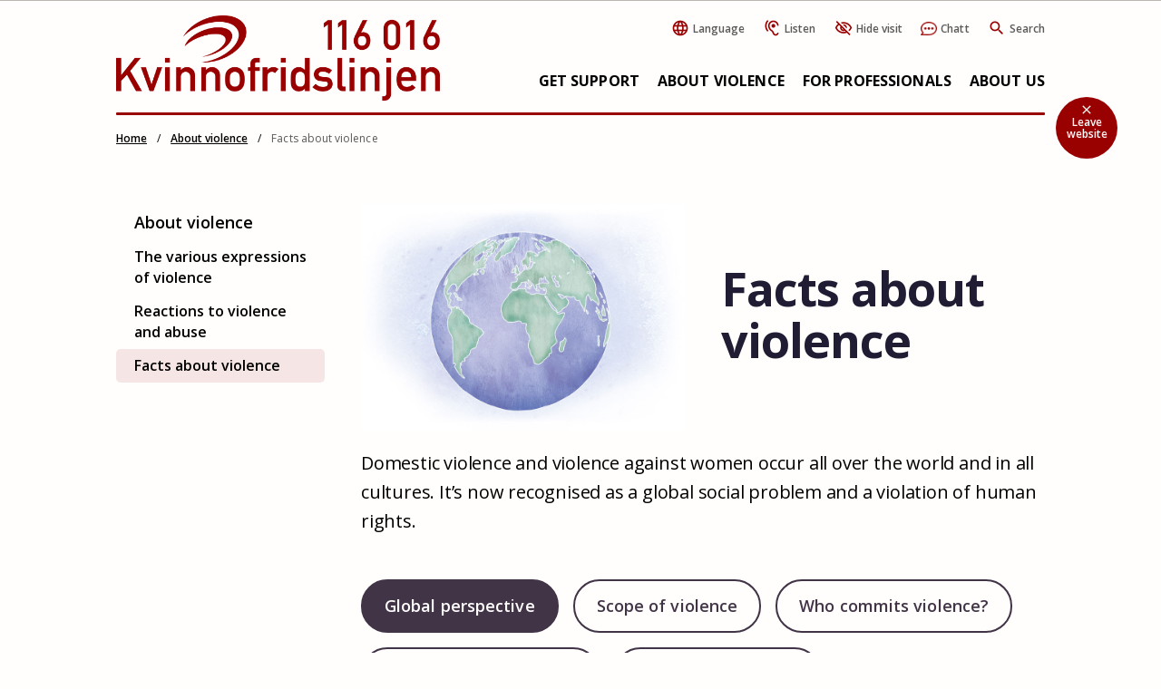

--- FILE ---
content_type: text/html; charset=UTF-8
request_url: https://kvinnofridslinjen.se/en/about-violence/facts-about-violence/
body_size: 14017
content:
<!DOCTYPE html>
<html lang="en-US">

<head>
	
	
		
	<meta charset="UTF-8">
	
	<!-- Do not turn numbers into tel-hyperlinks -->
	<meta name="format-detection" content="telephone=no" />

	<!-- Web-app-meta -->
	<meta name="apple-mobile-web-app-title" content="Kvinnofridslinjen">
	<meta name="viewport" content="height=device-height,
		width=device-width, initial-scale=1.0,
		minimum-scale=1.0, maximum-scale=1.0">

	<!--[if lt IE 9]>
		<script type="text/javascript">
			window.location = "https://browsehappy.com/";
		</script>
	<![endif]-->

	<!-- Google Fonts & Icons -->
	<link rel="preconnect" href="https://fonts.googleapis.com">
	<link rel="preconnect" href="https://fonts.gstatic.com" crossorigin>
	<link href="https://fonts.googleapis.com/css2?family=Open+Sans:wght@400;600;700&display=swap" rel="stylesheet">
	<link href="https://fonts.googleapis.com/icon?family=Material+Icons|Material+Icons+Round|Material+Icons+Outlined&display=swap" rel="stylesheet">
	<script src=https://wds.ace.teliacompany.com/wds/instances/Jy0RpKJs_Kvinnofrid/ACEWebSDK.min.js></script> <!-- Connection till Telia ACE. -->
	<!-- wp_head -->
	<meta name='robots' content='index, follow, max-image-preview:large, max-snippet:-1, max-video-preview:-1' />
	<style>img:is([sizes="auto" i], [sizes^="auto," i]) { contain-intrinsic-size: 3000px 1500px }</style>
	<link rel="alternate" href="https://kvinnofridslinjen.se/om-vald/fakta/" hreflang="sv" />
<link rel="alternate" href="https://kvinnofridslinjen.se/en/about-violence/facts-about-violence/" hreflang="en" />

	<!-- This site is optimized with the Yoast SEO plugin v26.3 - https://yoast.com/wordpress/plugins/seo/ -->
	<title>Facts about violence - Kvinnofridslinjen</title>
	<link rel="canonical" href="https://kvinnofridslinjen.se/en/about-violence/facts-about-violence/" />
	<meta property="og:locale" content="en_US" />
	<meta property="og:locale:alternate" content="sv_SE" />
	<meta property="og:type" content="article" />
	<meta property="og:title" content="Facts about violence - Kvinnofridslinjen" />
	<meta property="og:url" content="https://kvinnofridslinjen.se/en/about-violence/facts-about-violence/" />
	<meta property="og:site_name" content="Kvinnofridslinjen" />
	<meta property="article:modified_time" content="2022-08-17T09:22:34+00:00" />
	<meta name="twitter:card" content="summary_large_image" />
	<script type="application/ld+json" class="yoast-schema-graph">{"@context":"https://schema.org","@graph":[{"@type":"WebPage","@id":"https://kvinnofridslinjen.se/en/about-violence/facts-about-violence/","url":"https://kvinnofridslinjen.se/en/about-violence/facts-about-violence/","name":"Facts about violence - Kvinnofridslinjen","isPartOf":{"@id":"https://kvinnofridslinjen.se/en/home/#website"},"datePublished":"2022-07-29T13:45:11+00:00","dateModified":"2022-08-17T09:22:34+00:00","breadcrumb":{"@id":"https://kvinnofridslinjen.se/en/about-violence/facts-about-violence/#breadcrumb"},"inLanguage":"en-US","potentialAction":[{"@type":"ReadAction","target":["https://kvinnofridslinjen.se/en/about-violence/facts-about-violence/"]}]},{"@type":"BreadcrumbList","@id":"https://kvinnofridslinjen.se/en/about-violence/facts-about-violence/#breadcrumb","itemListElement":[{"@type":"ListItem","position":1,"name":"Home","item":"https://kvinnofridslinjen.se/en/home/"},{"@type":"ListItem","position":2,"name":"About violence","item":"https://kvinnofridslinjen.se/en/about-violence/"},{"@type":"ListItem","position":3,"name":"Facts about violence"}]},{"@type":"WebSite","@id":"https://kvinnofridslinjen.se/en/home/#website","url":"https://kvinnofridslinjen.se/en/home/","name":"Kvinnofridslinjen","description":"Kvinnofridslinjen ger stöd till dig som utsatts för fysiskt, psykiskt eller sexuellt våld.","potentialAction":[{"@type":"SearchAction","target":{"@type":"EntryPoint","urlTemplate":"https://kvinnofridslinjen.se/en/home/?s={search_term_string}"},"query-input":{"@type":"PropertyValueSpecification","valueRequired":true,"valueName":"search_term_string"}}],"inLanguage":"en-US"}]}</script>
	<!-- / Yoast SEO plugin. -->


<link rel='dns-prefetch' href='//cdn-eu.readspeaker.com' />

<link rel='stylesheet' id='wp-block-library-css' href='https://kvinnofridslinjen.se/wp-includes/css/dist/block-library/style.min.css?ver=6.8.3' type='text/css' media='all' />
<style id='classic-theme-styles-inline-css' type='text/css'>
/*! This file is auto-generated */
.wp-block-button__link{color:#fff;background-color:#32373c;border-radius:9999px;box-shadow:none;text-decoration:none;padding:calc(.667em + 2px) calc(1.333em + 2px);font-size:1.125em}.wp-block-file__button{background:#32373c;color:#fff;text-decoration:none}
</style>
<style id='filebird-block-filebird-gallery-style-inline-css' type='text/css'>
ul.filebird-block-filebird-gallery{margin:auto!important;padding:0!important;width:100%}ul.filebird-block-filebird-gallery.layout-grid{display:grid;grid-gap:20px;align-items:stretch;grid-template-columns:repeat(var(--columns),1fr);justify-items:stretch}ul.filebird-block-filebird-gallery.layout-grid li img{border:1px solid #ccc;box-shadow:2px 2px 6px 0 rgba(0,0,0,.3);height:100%;max-width:100%;-o-object-fit:cover;object-fit:cover;width:100%}ul.filebird-block-filebird-gallery.layout-masonry{-moz-column-count:var(--columns);-moz-column-gap:var(--space);column-gap:var(--space);-moz-column-width:var(--min-width);columns:var(--min-width) var(--columns);display:block;overflow:auto}ul.filebird-block-filebird-gallery.layout-masonry li{margin-bottom:var(--space)}ul.filebird-block-filebird-gallery li{list-style:none}ul.filebird-block-filebird-gallery li figure{height:100%;margin:0;padding:0;position:relative;width:100%}ul.filebird-block-filebird-gallery li figure figcaption{background:linear-gradient(0deg,rgba(0,0,0,.7),rgba(0,0,0,.3) 70%,transparent);bottom:0;box-sizing:border-box;color:#fff;font-size:.8em;margin:0;max-height:100%;overflow:auto;padding:3em .77em .7em;position:absolute;text-align:center;width:100%;z-index:2}ul.filebird-block-filebird-gallery li figure figcaption a{color:inherit}

</style>
<style id='global-styles-inline-css' type='text/css'>
:root{--wp--preset--aspect-ratio--square: 1;--wp--preset--aspect-ratio--4-3: 4/3;--wp--preset--aspect-ratio--3-4: 3/4;--wp--preset--aspect-ratio--3-2: 3/2;--wp--preset--aspect-ratio--2-3: 2/3;--wp--preset--aspect-ratio--16-9: 16/9;--wp--preset--aspect-ratio--9-16: 9/16;--wp--preset--color--black: #000000;--wp--preset--color--cyan-bluish-gray: #abb8c3;--wp--preset--color--white: #ffffff;--wp--preset--color--pale-pink: #f78da7;--wp--preset--color--vivid-red: #cf2e2e;--wp--preset--color--luminous-vivid-orange: #ff6900;--wp--preset--color--luminous-vivid-amber: #fcb900;--wp--preset--color--light-green-cyan: #7bdcb5;--wp--preset--color--vivid-green-cyan: #00d084;--wp--preset--color--pale-cyan-blue: #8ed1fc;--wp--preset--color--vivid-cyan-blue: #0693e3;--wp--preset--color--vivid-purple: #9b51e0;--wp--preset--gradient--vivid-cyan-blue-to-vivid-purple: linear-gradient(135deg,rgba(6,147,227,1) 0%,rgb(155,81,224) 100%);--wp--preset--gradient--light-green-cyan-to-vivid-green-cyan: linear-gradient(135deg,rgb(122,220,180) 0%,rgb(0,208,130) 100%);--wp--preset--gradient--luminous-vivid-amber-to-luminous-vivid-orange: linear-gradient(135deg,rgba(252,185,0,1) 0%,rgba(255,105,0,1) 100%);--wp--preset--gradient--luminous-vivid-orange-to-vivid-red: linear-gradient(135deg,rgba(255,105,0,1) 0%,rgb(207,46,46) 100%);--wp--preset--gradient--very-light-gray-to-cyan-bluish-gray: linear-gradient(135deg,rgb(238,238,238) 0%,rgb(169,184,195) 100%);--wp--preset--gradient--cool-to-warm-spectrum: linear-gradient(135deg,rgb(74,234,220) 0%,rgb(151,120,209) 20%,rgb(207,42,186) 40%,rgb(238,44,130) 60%,rgb(251,105,98) 80%,rgb(254,248,76) 100%);--wp--preset--gradient--blush-light-purple: linear-gradient(135deg,rgb(255,206,236) 0%,rgb(152,150,240) 100%);--wp--preset--gradient--blush-bordeaux: linear-gradient(135deg,rgb(254,205,165) 0%,rgb(254,45,45) 50%,rgb(107,0,62) 100%);--wp--preset--gradient--luminous-dusk: linear-gradient(135deg,rgb(255,203,112) 0%,rgb(199,81,192) 50%,rgb(65,88,208) 100%);--wp--preset--gradient--pale-ocean: linear-gradient(135deg,rgb(255,245,203) 0%,rgb(182,227,212) 50%,rgb(51,167,181) 100%);--wp--preset--gradient--electric-grass: linear-gradient(135deg,rgb(202,248,128) 0%,rgb(113,206,126) 100%);--wp--preset--gradient--midnight: linear-gradient(135deg,rgb(2,3,129) 0%,rgb(40,116,252) 100%);--wp--preset--font-size--small: 13px;--wp--preset--font-size--medium: 20px;--wp--preset--font-size--large: 36px;--wp--preset--font-size--x-large: 42px;--wp--preset--spacing--20: 0.44rem;--wp--preset--spacing--30: 0.67rem;--wp--preset--spacing--40: 1rem;--wp--preset--spacing--50: 1.5rem;--wp--preset--spacing--60: 2.25rem;--wp--preset--spacing--70: 3.38rem;--wp--preset--spacing--80: 5.06rem;--wp--preset--shadow--natural: 6px 6px 9px rgba(0, 0, 0, 0.2);--wp--preset--shadow--deep: 12px 12px 50px rgba(0, 0, 0, 0.4);--wp--preset--shadow--sharp: 6px 6px 0px rgba(0, 0, 0, 0.2);--wp--preset--shadow--outlined: 6px 6px 0px -3px rgba(255, 255, 255, 1), 6px 6px rgba(0, 0, 0, 1);--wp--preset--shadow--crisp: 6px 6px 0px rgba(0, 0, 0, 1);}:where(.is-layout-flex){gap: 0.5em;}:where(.is-layout-grid){gap: 0.5em;}body .is-layout-flex{display: flex;}.is-layout-flex{flex-wrap: wrap;align-items: center;}.is-layout-flex > :is(*, div){margin: 0;}body .is-layout-grid{display: grid;}.is-layout-grid > :is(*, div){margin: 0;}:where(.wp-block-columns.is-layout-flex){gap: 2em;}:where(.wp-block-columns.is-layout-grid){gap: 2em;}:where(.wp-block-post-template.is-layout-flex){gap: 1.25em;}:where(.wp-block-post-template.is-layout-grid){gap: 1.25em;}.has-black-color{color: var(--wp--preset--color--black) !important;}.has-cyan-bluish-gray-color{color: var(--wp--preset--color--cyan-bluish-gray) !important;}.has-white-color{color: var(--wp--preset--color--white) !important;}.has-pale-pink-color{color: var(--wp--preset--color--pale-pink) !important;}.has-vivid-red-color{color: var(--wp--preset--color--vivid-red) !important;}.has-luminous-vivid-orange-color{color: var(--wp--preset--color--luminous-vivid-orange) !important;}.has-luminous-vivid-amber-color{color: var(--wp--preset--color--luminous-vivid-amber) !important;}.has-light-green-cyan-color{color: var(--wp--preset--color--light-green-cyan) !important;}.has-vivid-green-cyan-color{color: var(--wp--preset--color--vivid-green-cyan) !important;}.has-pale-cyan-blue-color{color: var(--wp--preset--color--pale-cyan-blue) !important;}.has-vivid-cyan-blue-color{color: var(--wp--preset--color--vivid-cyan-blue) !important;}.has-vivid-purple-color{color: var(--wp--preset--color--vivid-purple) !important;}.has-black-background-color{background-color: var(--wp--preset--color--black) !important;}.has-cyan-bluish-gray-background-color{background-color: var(--wp--preset--color--cyan-bluish-gray) !important;}.has-white-background-color{background-color: var(--wp--preset--color--white) !important;}.has-pale-pink-background-color{background-color: var(--wp--preset--color--pale-pink) !important;}.has-vivid-red-background-color{background-color: var(--wp--preset--color--vivid-red) !important;}.has-luminous-vivid-orange-background-color{background-color: var(--wp--preset--color--luminous-vivid-orange) !important;}.has-luminous-vivid-amber-background-color{background-color: var(--wp--preset--color--luminous-vivid-amber) !important;}.has-light-green-cyan-background-color{background-color: var(--wp--preset--color--light-green-cyan) !important;}.has-vivid-green-cyan-background-color{background-color: var(--wp--preset--color--vivid-green-cyan) !important;}.has-pale-cyan-blue-background-color{background-color: var(--wp--preset--color--pale-cyan-blue) !important;}.has-vivid-cyan-blue-background-color{background-color: var(--wp--preset--color--vivid-cyan-blue) !important;}.has-vivid-purple-background-color{background-color: var(--wp--preset--color--vivid-purple) !important;}.has-black-border-color{border-color: var(--wp--preset--color--black) !important;}.has-cyan-bluish-gray-border-color{border-color: var(--wp--preset--color--cyan-bluish-gray) !important;}.has-white-border-color{border-color: var(--wp--preset--color--white) !important;}.has-pale-pink-border-color{border-color: var(--wp--preset--color--pale-pink) !important;}.has-vivid-red-border-color{border-color: var(--wp--preset--color--vivid-red) !important;}.has-luminous-vivid-orange-border-color{border-color: var(--wp--preset--color--luminous-vivid-orange) !important;}.has-luminous-vivid-amber-border-color{border-color: var(--wp--preset--color--luminous-vivid-amber) !important;}.has-light-green-cyan-border-color{border-color: var(--wp--preset--color--light-green-cyan) !important;}.has-vivid-green-cyan-border-color{border-color: var(--wp--preset--color--vivid-green-cyan) !important;}.has-pale-cyan-blue-border-color{border-color: var(--wp--preset--color--pale-cyan-blue) !important;}.has-vivid-cyan-blue-border-color{border-color: var(--wp--preset--color--vivid-cyan-blue) !important;}.has-vivid-purple-border-color{border-color: var(--wp--preset--color--vivid-purple) !important;}.has-vivid-cyan-blue-to-vivid-purple-gradient-background{background: var(--wp--preset--gradient--vivid-cyan-blue-to-vivid-purple) !important;}.has-light-green-cyan-to-vivid-green-cyan-gradient-background{background: var(--wp--preset--gradient--light-green-cyan-to-vivid-green-cyan) !important;}.has-luminous-vivid-amber-to-luminous-vivid-orange-gradient-background{background: var(--wp--preset--gradient--luminous-vivid-amber-to-luminous-vivid-orange) !important;}.has-luminous-vivid-orange-to-vivid-red-gradient-background{background: var(--wp--preset--gradient--luminous-vivid-orange-to-vivid-red) !important;}.has-very-light-gray-to-cyan-bluish-gray-gradient-background{background: var(--wp--preset--gradient--very-light-gray-to-cyan-bluish-gray) !important;}.has-cool-to-warm-spectrum-gradient-background{background: var(--wp--preset--gradient--cool-to-warm-spectrum) !important;}.has-blush-light-purple-gradient-background{background: var(--wp--preset--gradient--blush-light-purple) !important;}.has-blush-bordeaux-gradient-background{background: var(--wp--preset--gradient--blush-bordeaux) !important;}.has-luminous-dusk-gradient-background{background: var(--wp--preset--gradient--luminous-dusk) !important;}.has-pale-ocean-gradient-background{background: var(--wp--preset--gradient--pale-ocean) !important;}.has-electric-grass-gradient-background{background: var(--wp--preset--gradient--electric-grass) !important;}.has-midnight-gradient-background{background: var(--wp--preset--gradient--midnight) !important;}.has-small-font-size{font-size: var(--wp--preset--font-size--small) !important;}.has-medium-font-size{font-size: var(--wp--preset--font-size--medium) !important;}.has-large-font-size{font-size: var(--wp--preset--font-size--large) !important;}.has-x-large-font-size{font-size: var(--wp--preset--font-size--x-large) !important;}
:where(.wp-block-post-template.is-layout-flex){gap: 1.25em;}:where(.wp-block-post-template.is-layout-grid){gap: 1.25em;}
:where(.wp-block-columns.is-layout-flex){gap: 2em;}:where(.wp-block-columns.is-layout-grid){gap: 2em;}
:root :where(.wp-block-pullquote){font-size: 1.5em;line-height: 1.6;}
</style>
<link rel='stylesheet' id='ejnar-swiper-styles-css' href='https://kvinnofridslinjen.se/wp-content/themes/smatter_kfl/js/swiper_js/swiper-bundle.css?ver=6.8.3' type='text/css' media='all' />
<link rel='stylesheet' id='ejnar-style-css' href='https://kvinnofridslinjen.se/wp-content/themes/smatter_kfl/style.css?ver=2.77' type='text/css' media='all' />
<script type="text/javascript" src="https://kvinnofridslinjen.se/wp-content/themes/smatter_kfl/js/jquery-3.6.0.min.js?ver=3.6.0" id="jquery-js"></script>
<script type="text/javascript" src="//cdn-eu.readspeaker.com/script/5526/ReadSpeaker.js?pids=embhl&amp;ver=6.8.3" id="ejnar-readspeaker-js"></script>
<script type="text/javascript" src="https://kvinnofridslinjen.se/wp-content/themes/smatter_kfl/js/bootstrap.bundle.min.js?ver=5.1.1" id="bootstrap-bundle-js"></script>
<link rel="https://api.w.org/" href="https://kvinnofridslinjen.se/wp-json/" /><link rel="alternate" title="JSON" type="application/json" href="https://kvinnofridslinjen.se/wp-json/wp/v2/pages/1596" /><link rel="alternate" title="oEmbed (JSON)" type="application/json+oembed" href="https://kvinnofridslinjen.se/wp-json/oembed/1.0/embed?url=https%3A%2F%2Fkvinnofridslinjen.se%2Fen%2Fabout-violence%2Ffacts-about-violence%2F" />
<link rel="alternate" title="oEmbed (XML)" type="text/xml+oembed" href="https://kvinnofridslinjen.se/wp-json/oembed/1.0/embed?url=https%3A%2F%2Fkvinnofridslinjen.se%2Fen%2Fabout-violence%2Ffacts-about-violence%2F&#038;format=xml" />

		<!-- GA Google Analytics @ https://m0n.co/ga -->
		<script>
			(function(i,s,o,g,r,a,m){i['GoogleAnalyticsObject']=r;i[r]=i[r]||function(){
			(i[r].q=i[r].q||[]).push(arguments)},i[r].l=1*new Date();a=s.createElement(o),
			m=s.getElementsByTagName(o)[0];a.async=1;a.src=g;m.parentNode.insertBefore(a,m)
			})(window,document,'script','https://www.google-analytics.com/analytics.js','ga');
			ga('create', 'UA-84238347-2', 'auto');
			ga('send', 'pageview');
		</script>

	<link rel="icon" href="https://kvinnofridslinjen.se/wp-content/uploads/2023/02/cropped-kfl-ikon-32x32.png" sizes="32x32" />
<link rel="icon" href="https://kvinnofridslinjen.se/wp-content/uploads/2023/02/cropped-kfl-ikon-192x192.png" sizes="192x192" />
<link rel="apple-touch-icon" href="https://kvinnofridslinjen.se/wp-content/uploads/2023/02/cropped-kfl-ikon-180x180.png" />
<meta name="msapplication-TileImage" content="https://kvinnofridslinjen.se/wp-content/uploads/2023/02/cropped-kfl-ikon-270x270.png" />

</head>

<body class="wp-singular page-template-default page page-id-1596 page-child parent-pageid-1481 wp-theme-smatter_kfl">

	<div id="site" class="site">
		<div class="site-dark-overlay"></div>

		<a id="skipLink" class="skip-link screen-reader-text" href="#wrapper-content">Skip to content</a>

		<header id="site-header" class="site-header">
			<div class="container-header-contents">
				<div class="header-contents">
					
<div id="headercontent_language" class="header-content contents-language" data-header-contents="language">
  <div class="container">
    <div class="container-site-languages">
      <!-- start site languages -->
      <p class="header-languages-title">Entire website</p>
      <hr class="header-contents-separator">
      
      <div class="site-languages">
        <ul class="site-languages-list">
                                    
              <li class="lang-item">
                <a href="https://kvinnofridslinjen.se/om-vald/fakta/">Svenska <span class="lang-item-light">– Swedish</span></a>
              </li>
              
                          
              <li class="lang-item">
                <a href="https://kvinnofridslinjen.se/en/about-violence/facts-about-violence/">English <span class="lang-item-light">– Engelska</span></a>
              </li>
              
                              </ul>
      </div>
      <!-- end site languages -->
      
      <!-- start information pages -->
            
              <p class="header-languages-title">Information pages</p>
        <hr class="header-contents-separator">
        
        <!-- start information pages -->
        <div class="header-info-pages">
          <ul class="header-info-pages-list">
            
                                        <li class="lang-item">
                <a
                  href="https://kvinnofridslinjen.se/info/arabiska/"
                  title="Information page in Arabic"
                > عربي <span class="lang-item-light">– Arabic</span></a>
              </li>
                                        <li class="lang-item">
                <a
                  href="https://kvinnofridslinjen.se/info/dari/"
                  title="Information page in Dari"
                > دری <span class="lang-item-light">– Dari</span></a>
              </li>
                                        <li class="lang-item">
                <a
                  href="https://kvinnofridslinjen.se/info/suomi/"
                  title="Information page in Finnish"
                > Suomi <span class="lang-item-light">– Finnish</span></a>
              </li>
                                        <li class="lang-item">
                <a
                  href="https://kvinnofridslinjen.se/info/francais/"
                  title="Information page in French"
                > Français <span class="lang-item-light">– French</span></a>
              </li>
                                        <li class="lang-item">
                <a
                  href="https://kvinnofridslinjen.se/info/hindi/"
                  title="Information page in Hindi"
                > हिन्दी <span class="lang-item-light">– Hindi</span></a>
              </li>
                                        <li class="lang-item">
                <a
                  href="https://kvinnofridslinjen.se/info/%d7%99%d7%99%d7%93%d7%99%d7%a9/"
                  title="Information page in Yiddish"
                > יידיש <span class="lang-item-light">– Yiddish</span></a>
              </li>
                                        <li class="lang-item">
                <a
                  href="https://kvinnofridslinjen.se/info/kinesiska/"
                  title="Information page in Chinese"
                > 中文 <span class="lang-item-light">– Chinese</span></a>
              </li>
                                        <li class="lang-item">
                <a
                  href="https://kvinnofridslinjen.se/info/kurmanci/"
                  title="Information page in Northern Kurdish"
                > Kurmancî <span class="lang-item-light">– Northern Kurdish</span></a>
              </li>
                                        <li class="lang-item">
                <a
                  href="https://kvinnofridslinjen.se/info/davvisamegiella/"
                  title="Information page in Northern Sámi"
                > Davvisámegiella <span class="lang-item-light">– Northern Sámi</span></a>
              </li>
                                        <li class="lang-item">
                <a
                  href="https://kvinnofridslinjen.se/info/%d9%be%da%9a%d8%aa%d9%88/"
                  title="Information page in Pashto"
                > پښتو <span class="lang-item-light">– Pashto</span></a>
              </li>
                                        <li class="lang-item">
                <a
                  href="https://kvinnofridslinjen.se/info/persiska/"
                  title="Information page in Farsi"
                > فارسی <span class="lang-item-light">– Farsi</span></a>
              </li>
                                        <li class="lang-item">
                <a
                  href="https://kvinnofridslinjen.se/info/romani-chib/"
                  title="Information page in Romani"
                > Romani ćhib <span class="lang-item-light">– Romani</span></a>
              </li>
                                        <li class="lang-item">
                <a
                  href="https://kvinnofridslinjen.se/info/soomaali/"
                  title="Information page in Somali"
                > Af soomaali <span class="lang-item-light">– Somali</span></a>
              </li>
                                        <li class="lang-item">
                <a
                  href="https://kvinnofridslinjen.se/info/%d8%b3%db%86%d8%b1%d8%a7%d9%86%db%8c/"
                  title="Information page in Central Kurdish"
                > سۆرانی <span class="lang-item-light">– Central Kurdish</span></a>
              </li>
                                        <li class="lang-item">
                <a
                  href="https://kvinnofridslinjen.se/info/espanol/"
                  title="Information page in Spanish"
                > Español <span class="lang-item-light">– Spanish</span></a>
              </li>
                                        <li class="lang-item">
                <a
                  href="https://kvinnofridslinjen.se/info/thai/"
                  title="Information page in Thai"
                > ภาษาไทย <span class="lang-item-light">– Thai</span></a>
              </li>
                                        <li class="lang-item">
                <a
                  href="https://kvinnofridslinjen.se/info/%e1%89%b5%e1%8c%8d%e1%88%ad%e1%8a%9b/"
                  title="Information page in Tigrinya"
                > ትግርኛ <span class="lang-item-light">– Tigrinya</span></a>
              </li>
                                        <li class="lang-item">
                <a
                  href="https://kvinnofridslinjen.se/info/meankieli/"
                  title="Information page in Meänkieli"
                > Meänkieli <span class="lang-item-light">– Meänkieli</span></a>
              </li>
                                        <li class="lang-item">
                <a
                  href="https://kvinnofridslinjen.se/info/turkce/"
                  title="Information page in Turkish"
                > Türkçe <span class="lang-item-light">– Turkish</span></a>
              </li>
                                        <li class="lang-item">
                <a
                  href="https://kvinnofridslinjen.se/info/ukrainska/"
                  title="Information page in Ukrainian"
                > Українська <span class="lang-item-light">– Ukrainian</span></a>
              </li>
                        
          </ul>
        </div>
        <!-- end information pages -->
          </div>
  </div>
</div>

  <div id="headercontent_listen" class="header-content" data-header-contents="listen">
        <div id="readspeaker_button1" class="rs_skip rsbtn rs_preserve">
      <a rel="nofollow" class="rsbtn_play" accesskey="L" title="Listen to this page using ReadSpeaker" href="https://app-eu.readspeaker.com/cgi-bin/rsent?customerid=5526&amp;lang=en_uk&amp;readid=site-content&amp;url=https%3A%2F%2Fkvinnofridslinjen.se%2Fen%2Fabout-violence%2Ffacts-about-violence%2F">
        <span class="rsbtn_left rsimg rspart"><span class="rsbtn_text"><span>Listen</span></span></span>
        <span class="rsbtn_right rsimg rsplay rspart"></span>
      </a>
    </div>
    
    <p><strong>Listen to the website</strong> – The website can be read to you. Go to the page you want read out, then click the <em>Listen</em> button in the player above.</p>
      </div>

  <div id="headercontent_hide" class="header-content" data-header-contents="hide">
    <p>If you don’t want anybody to see you’ve visited kvinnofridslinjen.se, you can hide your visit by clearing your browsing history or surfing anonymously.</p>
<p style="text-align: center;"><a class="btn btn-primary" href="https://kvinnofridslinjen.se/en/hide-your-visit/">How to hide your visit</a></p>
      </div>

<div id="headercontent_search" class="header-content" data-header-contents="search">
  <form role="search" method="get" class="header-search-form" action="https://kvinnofridslinjen.se/en/">
		<label class="header-search-label" for="headerSearchField">
			<span class="screen-reader-text">Search:</span>
      <span class="material-icons header-search-icon">search</span>
			<input
        id="headerSearchField"
        type="search"
        class="header-search-field"
        placeholder="What are you looking for?"
        value=""
        name="s">
		</label>
		<input type="submit" class="header-search-submit" value="Search">
	</form>
</div>
				</div>
			</div>

			<div class="container">
				<div class="header-main">

					<a class="site-header__logo" title="Home" href="https://kvinnofridslinjen.se/en/home/" rel="home"></a>

					<div class="container-desktop-nav-buttons">
						
  <button id="desktop-nav-button_language" class="desktop-nav-button can-toggle desktop-nav-button-language button-reset" data-desktop-nav-button="language" tabindex="0" title="Language">
          <img class="desktop-nav-button-icon" src="https://kvinnofridslinjen.se/wp-content/uploads/2022/02/language.png" alt="" data-desktop-nav-icon="language">
        
    <span class="desktop-nav-button-label" data-desktop-nav-label="language">Language</span>
    
    <span class="desktop-nav-button-close material-icons state__is-hidden" data-desktop-nav-close="language">close</span>
  </button>



  <button id="desktop-nav-button_listen" class="desktop-nav-button can-toggle desktop-nav-button-listen button-reset" data-desktop-nav-button="listen" tabindex="0" title="Listen">
          <img class="desktop-nav-button-icon" src="https://kvinnofridslinjen.se/wp-content/uploads/2022/02/listen.png" alt="" data-desktop-nav-icon="listen">
        
    <span class="desktop-nav-button-label" data-desktop-nav-label="listen">Listen</span>
    
    <span class="desktop-nav-button-close material-icons state__is-hidden" data-desktop-nav-close="listen">close</span>
  </button>

  <button id="desktop-nav-button_hide" class="desktop-nav-button can-toggle desktop-nav-button-hide button-reset" data-desktop-nav-button="hide" tabindex="0" title="Hide visit">
          <img class="desktop-nav-button-icon" src="https://kvinnofridslinjen.se/wp-content/uploads/2022/02/hide.png" alt="" data-desktop-nav-icon="hide">
        
    <span class="desktop-nav-button-label" data-desktop-nav-label="hide">Hide visit</span>
    
    <span class="desktop-nav-button-close material-icons state__is-hidden" data-desktop-nav-close="hide">close</span>
  </button>

  <button id="desktop-nav-button_chatt" class="desktop-nav-button desktop-nav-button-chatt button-reset" data-desktop-nav-button="chatt" tabindex="0" title="Search">
      <img class="desktop-nav-button-icon" style="height:15px;" src="https://kvinnofridslinjen.se/wp-content/uploads/2025/06/chat-RGB-80.png" alt="" data-desktop-nav-icon="chatt">

    <span class="desktop-nav-button-label" data-desktop-nav-label="Chatt">Chatt</span>
  </button>

  <button id="desktop-nav-button_search" class="desktop-nav-button can-toggle desktop-nav-button-search button-reset" data-desktop-nav-button="search" tabindex="0" title="Search">
          <img class="desktop-nav-button-icon" src="https://kvinnofridslinjen.se/wp-content/uploads/2022/02/search.png" alt="" data-desktop-nav-icon="search">
        
    <span class="desktop-nav-button-label" data-desktop-nav-label="search">Search</span>
    
    <span class="desktop-nav-button-close material-icons state__is-hidden" data-desktop-nav-close="search">close</span>
  </button>
					</div>

											<!-- desktop site navigation -->
						<nav id="js-site-navigation" class="site-navigation" role="navigation">
							<ul class="site-navigation__list">
								<li id="menu-item-1490" class="menu-item menu-item-type-post_type menu-item-object-page menu-item-has-children menu-item-1490"><a href="https://kvinnofridslinjen.se/en/get-support/">Get support</a>
<ul class="sub-menu">
	<li id="menu-item-1721" class="menu-item menu-item-type-post_type menu-item-object-page menu-item-1721"><a href="https://kvinnofridslinjen.se/en/get-support/">Get support</a></li>
	<li id="menu-item-1711" class="menu-item menu-item-type-post_type menu-item-object-page menu-item-1711"><a href="https://kvinnofridslinjen.se/en/get-support/for-relatives/">For relatives</a></li>
	<li id="menu-item-1710" class="menu-item menu-item-type-post_type menu-item-object-page menu-item-1710"><a href="https://kvinnofridslinjen.se/en/get-support/faq/">FAQ</a></li>
</ul>
</li>
<li id="menu-item-1489" class="menu-item menu-item-type-post_type menu-item-object-page current-page-ancestor current-menu-ancestor current-menu-parent current-page-parent current_page_parent current_page_ancestor menu-item-has-children menu-item-1489"><a href="https://kvinnofridslinjen.se/en/about-violence/">About violence</a>
<ul class="sub-menu">
	<li id="menu-item-1720" class="menu-item menu-item-type-post_type menu-item-object-page current-page-ancestor current-page-parent menu-item-1720"><a href="https://kvinnofridslinjen.se/en/about-violence/">About violence</a></li>
	<li id="menu-item-1709" class="menu-item menu-item-type-post_type menu-item-object-page menu-item-1709"><a href="https://kvinnofridslinjen.se/en/about-violence/the-various-expressions-of-violence/">The various expressions of violence</a></li>
	<li id="menu-item-1708" class="menu-item menu-item-type-post_type menu-item-object-page menu-item-1708"><a href="https://kvinnofridslinjen.se/en/about-violence/reactions-to-violence-and-abuse/">Reactions to violence and abuse</a></li>
	<li id="menu-item-1707" class="menu-item menu-item-type-post_type menu-item-object-page current-menu-item page_item page-item-1596 current_page_item menu-item-1707"><a href="https://kvinnofridslinjen.se/en/about-violence/facts-about-violence/" aria-current="page">Facts about violence</a></li>
</ul>
</li>
<li id="menu-item-1488" class="menu-item menu-item-type-post_type menu-item-object-page menu-item-has-children menu-item-1488"><a href="https://kvinnofridslinjen.se/en/for-professionals/">For professionals</a>
<ul class="sub-menu">
	<li id="menu-item-1719" class="menu-item menu-item-type-post_type menu-item-object-page menu-item-1719"><a href="https://kvinnofridslinjen.se/en/for-professionals/">For professionals</a></li>
	<li id="menu-item-1712" class="menu-item menu-item-type-post_type menu-item-object-page menu-item-1712"><a href="https://kvinnofridslinjen.se/en/for-professionals/help-us-spread-the-word/">Help us spread the word</a></li>
</ul>
</li>
<li id="menu-item-1487" class="menu-item menu-item-type-post_type menu-item-object-page menu-item-has-children menu-item-1487"><a href="https://kvinnofridslinjen.se/en/about-us/">About us</a>
<ul class="sub-menu">
	<li id="menu-item-1718" class="menu-item menu-item-type-post_type menu-item-object-page menu-item-1718"><a href="https://kvinnofridslinjen.se/en/about-us/">About us</a></li>
	<li id="menu-item-1706" class="menu-item menu-item-type-post_type menu-item-object-page menu-item-1706"><a href="https://kvinnofridslinjen.se/en/about-us/contact/">Contact</a></li>
	<li id="menu-item-1705" class="menu-item menu-item-type-post_type menu-item-object-page menu-item-1705"><a href="https://kvinnofridslinjen.se/en/about-us/publications/">Publications</a></li>
</ul>
</li>
							</ul>
						</nav>
										
					<button id="toastBtn_listen" type="button" class="toast-btn-listen button-reset" title="Listen to this page using ReadSpeaker">
						<span class="toast-btn-icon"></span>
					</button>
					
					 <!-- Lämna sidan knapp för dator -->
						<button id="panicButton" class="panic-button button-reset" tabindex="0">
							<span class="panic-button-icon material-icons">close</span>
							<span class="panic-button-label device-mobile">Leave website</span>
							<span class="panic-button-label device-desktop">Leave website</span>
						</button>
					
											<!-- mobile menu toggle -->
						<button id="js-mobile-menu-toggle" class="toggle-mobile-menu" aria-controls="menu" aria-expanded="false">
							<span class="toggle-mobile-menu-icon material-icons">menu</span>
						</button>
										
				</div><!-- end .header-main -->
			</div><!-- end .container -->
		</header><!-- end .site-header -->

					<!-- mobile navigation -->
			<nav id="js-mobile-navigation" class="mobile-navigation" role="navigation">
				<div class="container-mobile-nav-buttons">
					
  <button id="mobile-nav-button_hide" class="mobile-nav-button can-toggle mobile-nav-button-hide button-reset" data-mobile-nav-button="hide" tabindex="0" title="Hide visit">
    <img class="mobile-nav-button-icon" src="https://kvinnofridslinjen.se/wp-content/uploads/2022/02/hide.png" alt="">
    <span class="mobile-nav-button-close material-icons state__is-hidden" data-mobile-nav-close="hide">close</span>
  </button>


  <button id="mobile-nav-button_language" class="mobile-nav-button can-toggle mobile-nav-button-language button-reset" data-mobile-nav-button="language" tabindex="0" title="Language">
    <img class="mobile-nav-button-icon" src="https://kvinnofridslinjen.se/wp-content/uploads/2022/02/language.png" alt="">
    <span class="mobile-nav-button-close material-icons state__is-hidden" data-mobile-nav-close="language">close</span>
  </button>



<button id="mobile-nav-button_chatt" class="desktop-nav-button desktop-nav-button-chatt button-reset" data-desktop-nav-button="chatt" tabindex="0" title="">
<img class="desktop-nav-button-icon" style="height:15px;" src="https://kvinnofridslinjen.se/wp-content/uploads/2025/06/chat-RGB-80.png" alt="" data-desktop-nav-icon="chatt">
</button>				</div>

				<div class="container-mobile-nav-contents">
					
  <div id="mobilenavcontent_hide" class="mobile-nav-content" data-mobile-nav-contents="hide">
    <div class="container-mobile-nav-content-label">
              <img class="mobile-nav-label-icon" src="https://kvinnofridslinjen.se/wp-content/uploads/2022/02/hide-1.png" alt="">
            <span class="mobile-nav-content-label">Hide visit</span>
    </div>
    
    <p>If you don’t want anybody to see you’ve visited kvinnofridslinjen.se, you can hide your visit by clearing your browsing history or surfing anonymously.</p>
<p style="text-align: center;"><a class="btn btn-primary" href="https://kvinnofridslinjen.se/en/hide-your-visit/">How to hide your visit</a></p>
      </div>

  <div id="mobilenavcontent_legible" class="mobile-nav-content" data-mobile-nav-contents="legible">
    <div class="container-mobile-nav-content-label">
            <span class="mobile-nav-content-label">Lättläst</span>
    </div>
    
          <ul class="legible-menu-list">
        <li id="menu-item-1460" class="menu-item menu-item-type-post_type menu-item-object-page menu-item-1460"><a href="https://kvinnofridslinjen.se/lattlast-2/">Få stöd</a></li>
<li id="menu-item-1459" class="menu-item menu-item-type-post_type menu-item-object-page menu-item-1459"><a href="https://kvinnofridslinjen.se/lattlast-2/om-kvinnofridslinjen/">Om Kvinnofridslinjen</a></li>
<li id="menu-item-1458" class="menu-item menu-item-type-post_type menu-item-object-page menu-item-1458"><a href="https://kvinnofridslinjen.se/lattlast-2/om-vald-2/">Om våld</a></li>
      </ul>
      </div>

<div id="mobilenavcontent_language" class="mobile-nav-content contents-language" data-mobile-nav-contents="language">
  <div class="container-mobile-nav-content-label">
          <img class="mobile-nav-label-icon" src="https://kvinnofridslinjen.se/wp-content/uploads/2022/02/language-1.png" alt="">
        <span class="mobile-nav-content-label">Language</span>
  </div>
  
  <div class="container-site-languages">
    <!-- start site languages -->
    <p class="mobile-nav-languages-title">Entire website</p>
    <hr class="mobile-nav-contents-separator">
    
    <div class="site-languages">
      <ul class="site-languages-list">
                              
            <li class="lang-item">
              <a href="https://kvinnofridslinjen.se/">Svenska <span class="lang-item-light">– Swedish</span></a>
            </li>
            
                      
            <li class="lang-item">
              <a href="https://kvinnofridslinjen.se/en/home/">English <span class="lang-item-light">– Engelska</span></a>
            </li>
            
                        </ul>
    </div>
    <!-- end site languages -->
    
        
          <p class="mobile-nav-languages-title">Information pages</p>
      <hr class="mobile-nav-contents-separator">
      
      <!-- start information pages -->
      <div class="mobile-nav-info-pages">
        <ul class="mobile-nav-info-pages-list">
          
                                  <li class="lang-item">
              <a
                href="https://kvinnofridslinjen.se/info/arabiska/"
                title="Information page in Arabic"
              > عربي <span class="lang-item-light">– Arabic</span></a>
            </li>
                                  <li class="lang-item">
              <a
                href="https://kvinnofridslinjen.se/info/dari/"
                title="Information page in Dari"
              > دری <span class="lang-item-light">– Dari</span></a>
            </li>
                                  <li class="lang-item">
              <a
                href="https://kvinnofridslinjen.se/info/suomi/"
                title="Information page in Finnish"
              > Suomi <span class="lang-item-light">– Finnish</span></a>
            </li>
                                  <li class="lang-item">
              <a
                href="https://kvinnofridslinjen.se/info/francais/"
                title="Information page in French"
              > Français <span class="lang-item-light">– French</span></a>
            </li>
                                  <li class="lang-item">
              <a
                href="https://kvinnofridslinjen.se/info/hindi/"
                title="Information page in Hindi"
              > हिन्दी <span class="lang-item-light">– Hindi</span></a>
            </li>
                                  <li class="lang-item">
              <a
                href="https://kvinnofridslinjen.se/info/%d7%99%d7%99%d7%93%d7%99%d7%a9/"
                title="Information page in Yiddish"
              > יידיש <span class="lang-item-light">– Yiddish</span></a>
            </li>
                                  <li class="lang-item">
              <a
                href="https://kvinnofridslinjen.se/info/kinesiska/"
                title="Information page in Chinese"
              > 中文 <span class="lang-item-light">– Chinese</span></a>
            </li>
                                  <li class="lang-item">
              <a
                href="https://kvinnofridslinjen.se/info/kurmanci/"
                title="Information page in Northern Kurdish"
              > Kurmancî <span class="lang-item-light">– Northern Kurdish</span></a>
            </li>
                                  <li class="lang-item">
              <a
                href="https://kvinnofridslinjen.se/info/davvisamegiella/"
                title="Information page in Northern Sámi"
              > Davvisámegiella <span class="lang-item-light">– Northern Sámi</span></a>
            </li>
                                  <li class="lang-item">
              <a
                href="https://kvinnofridslinjen.se/info/%d9%be%da%9a%d8%aa%d9%88/"
                title="Information page in Pashto"
              > پښتو <span class="lang-item-light">– Pashto</span></a>
            </li>
                                  <li class="lang-item">
              <a
                href="https://kvinnofridslinjen.se/info/persiska/"
                title="Information page in Farsi"
              > فارسی <span class="lang-item-light">– Farsi</span></a>
            </li>
                                  <li class="lang-item">
              <a
                href="https://kvinnofridslinjen.se/info/romani-chib/"
                title="Information page in Romani"
              > Romani ćhib <span class="lang-item-light">– Romani</span></a>
            </li>
                                  <li class="lang-item">
              <a
                href="https://kvinnofridslinjen.se/info/soomaali/"
                title="Information page in Somali"
              > Af soomaali <span class="lang-item-light">– Somali</span></a>
            </li>
                                  <li class="lang-item">
              <a
                href="https://kvinnofridslinjen.se/info/%d8%b3%db%86%d8%b1%d8%a7%d9%86%db%8c/"
                title="Information page in Central Kurdish"
              > سۆرانی <span class="lang-item-light">– Central Kurdish</span></a>
            </li>
                                  <li class="lang-item">
              <a
                href="https://kvinnofridslinjen.se/info/espanol/"
                title="Information page in Spanish"
              > Español <span class="lang-item-light">– Spanish</span></a>
            </li>
                                  <li class="lang-item">
              <a
                href="https://kvinnofridslinjen.se/info/thai/"
                title="Information page in Thai"
              > ภาษาไทย <span class="lang-item-light">– Thai</span></a>
            </li>
                                  <li class="lang-item">
              <a
                href="https://kvinnofridslinjen.se/info/%e1%89%b5%e1%8c%8d%e1%88%ad%e1%8a%9b/"
                title="Information page in Tigrinya"
              > ትግርኛ <span class="lang-item-light">– Tigrinya</span></a>
            </li>
                                  <li class="lang-item">
              <a
                href="https://kvinnofridslinjen.se/info/meankieli/"
                title="Information page in Meänkieli"
              > Meänkieli <span class="lang-item-light">– Meänkieli</span></a>
            </li>
                                  <li class="lang-item">
              <a
                href="https://kvinnofridslinjen.se/info/turkce/"
                title="Information page in Turkish"
              > Türkçe <span class="lang-item-light">– Turkish</span></a>
            </li>
                                  <li class="lang-item">
              <a
                href="https://kvinnofridslinjen.se/info/ukrainska/"
                title="Information page in Ukrainian"
              > Українська <span class="lang-item-light">– Ukrainian</span></a>
            </li>
                    
        </ul>
      </div>
      <!-- end information pages -->
        
  </div>
</div>


				</div>

				<!-- mobile search -->
								<div class="container-mobile-search">
				  <form role="search" method="get" class="mobile-search-form" action="https://kvinnofridslinjen.se/en/home">
						<label class="mobile-search-label" for="mobileSearchField">
							<span class="screen-reader-text">Sök:</span>
							<input
								id="mobileSearchField"
				        type="search"
				        class="mobile-search-field"
				        placeholder="What are you looking for?"
				        value=""
				        name="s">
						</label>
						<button type="submit" class="mobile-search-submit button-reset"><span class="material-icons">search</span></button>
					</form>
				</div><!-- end mobile search -->

				<ul class="mobile-navigation__list"><li class="menu-item menu-item-type-post_type menu-item-object-page menu-item-has-children menu-item-1490"><a href="https://kvinnofridslinjen.se/en/get-support/">Get support</a>
<ul class="sub-menu">
	<li class="menu-item menu-item-type-post_type menu-item-object-page menu-item-1721"><a href="https://kvinnofridslinjen.se/en/get-support/">Get support</a></li>
	<li class="menu-item menu-item-type-post_type menu-item-object-page menu-item-1711"><a href="https://kvinnofridslinjen.se/en/get-support/for-relatives/">For relatives</a></li>
	<li class="menu-item menu-item-type-post_type menu-item-object-page menu-item-1710"><a href="https://kvinnofridslinjen.se/en/get-support/faq/">FAQ</a></li>
</ul>
</li>
<li class="menu-item menu-item-type-post_type menu-item-object-page current-page-ancestor current-menu-ancestor current-menu-parent current-page-parent current_page_parent current_page_ancestor menu-item-has-children menu-item-1489"><a href="https://kvinnofridslinjen.se/en/about-violence/">About violence</a>
<ul class="sub-menu">
	<li class="menu-item menu-item-type-post_type menu-item-object-page current-page-ancestor current-page-parent menu-item-1720"><a href="https://kvinnofridslinjen.se/en/about-violence/">About violence</a></li>
	<li class="menu-item menu-item-type-post_type menu-item-object-page menu-item-1709"><a href="https://kvinnofridslinjen.se/en/about-violence/the-various-expressions-of-violence/">The various expressions of violence</a></li>
	<li class="menu-item menu-item-type-post_type menu-item-object-page menu-item-1708"><a href="https://kvinnofridslinjen.se/en/about-violence/reactions-to-violence-and-abuse/">Reactions to violence and abuse</a></li>
	<li class="menu-item menu-item-type-post_type menu-item-object-page current-menu-item page_item page-item-1596 current_page_item menu-item-1707"><a href="https://kvinnofridslinjen.se/en/about-violence/facts-about-violence/" aria-current="page">Facts about violence</a></li>
</ul>
</li>
<li class="menu-item menu-item-type-post_type menu-item-object-page menu-item-has-children menu-item-1488"><a href="https://kvinnofridslinjen.se/en/for-professionals/">For professionals</a>
<ul class="sub-menu">
	<li class="menu-item menu-item-type-post_type menu-item-object-page menu-item-1719"><a href="https://kvinnofridslinjen.se/en/for-professionals/">For professionals</a></li>
	<li class="menu-item menu-item-type-post_type menu-item-object-page menu-item-1712"><a href="https://kvinnofridslinjen.se/en/for-professionals/help-us-spread-the-word/">Help us spread the word</a></li>
</ul>
</li>
<li class="menu-item menu-item-type-post_type menu-item-object-page menu-item-has-children menu-item-1487"><a href="https://kvinnofridslinjen.se/en/about-us/">About us</a>
<ul class="sub-menu">
	<li class="menu-item menu-item-type-post_type menu-item-object-page menu-item-1718"><a href="https://kvinnofridslinjen.se/en/about-us/">About us</a></li>
	<li class="menu-item menu-item-type-post_type menu-item-object-page menu-item-1706"><a href="https://kvinnofridslinjen.se/en/about-us/contact/">Contact</a></li>
	<li class="menu-item menu-item-type-post_type menu-item-object-page menu-item-1705"><a href="https://kvinnofridslinjen.se/en/about-us/publications/">Publications</a></li>
</ul>
</li>
</ul>			</nav>
				<a href="//acewebsdk/local-chat-kfl">Laddar...</a>
		<div id="site-content" class="site-content"> 
			<button id="panicButtonChatt" class="panic-button button-reset" tabindex="1" aria-label="Lämna sidan nu"> <!-- Lämna sidan knapp för mobila enheter --> 
				<span class="panic-button-icon material-icons">close</span>
				<span class="panic-button-label device-mobile">Leave website</span>
				<span class="panic-button-label device-desktop">Leave website</span>
			</button>
			<div id="chattPuff">
				<span>Hej! Här kan du chatta med oss.</span>
			</div>
			</div>
<script>
document.addEventListener("DOMContentLoaded", () => {
	function showChattPuffOnSchedule() {
		const element = document.getElementById("chattPuff");
		if (!element) return;

		const fadeInDelay = 5000;     // Wait 5s before showing
		const visibleDuration = 15000; // Stay visible for 15s

		const schedule = {
			0: { start: "11:00", end: "17:00" },
			1: { start: "15:00", end: "21:00" },
			4: { start: "15:00", end: "21:00" },
		};

		function isWithinSchedule() {
			const now = new Date();
			const day = now.getDay(); // 0 = Sunday
			const currentTime = now.toTimeString().slice(0, 5);

			if (!schedule[day]) return false;

			const { start, end } = schedule[day];
			return currentTime >= start && currentTime <= end;
		}

		function fadeInOut() {
			if (!isWithinSchedule()) return;

			element.style.transition = "opacity 0.5s ease";
			element.style.opacity = "1"; // Fade in

			// Fade out automatically after 15s
			setTimeout(() => {
				element.style.opacity = "0";
			}, visibleDuration);

			// Fade out immediately if user clicks anywhere
			document.addEventListener("click", () => {
				element.style.opacity = "0";
			}, { once: true });
		}

		// Wait 5s before showing, then run once
		setTimeout(() => {
			fadeInOut();
		}, fadeInDelay);
	}

	showChattPuffOnSchedule();
});
</script>
			
					
			<div class="container">
				<!-- start wrapper-page -->
				<div id="wrapper-content" class="wrapper-page wrapper-page-single" tabindex="-1">
					
  <!-- start container-breadcrumbs -->
  <div class="container-breadcrumbs">
    <p id="breadcrumbs-nav__list"><span><span><a href="https://kvinnofridslinjen.se/en/home/">Home</a></span> <span class="breadcrumb-separator">/</span> <span><a href="https://kvinnofridslinjen.se/en/about-violence/">About violence</a></span> <span class="breadcrumb-separator">/</span> <span class="breadcrumb_last" aria-current="page">Facts about violence</span></span></p>  </div>
  <!-- end container-breadcrumbs -->


<!-- start container-sidebar-nav -->
<div class="container-sidebar-nav">
  <ul class="sidebar-nav__list list-unstyled">
    
          
      <li class="page_item page-item-1481 current_page_ancestor current_page_parent"><a href="https://kvinnofridslinjen.se/en/about-violence/">About violence</a></li>
<li class="page_item page-item-1582"><a href="https://kvinnofridslinjen.se/en/about-violence/the-various-expressions-of-violence/">The various expressions of violence</a></li>
<li class="page_item page-item-1594"><a href="https://kvinnofridslinjen.se/en/about-violence/reactions-to-violence-and-abuse/">Reactions to violence and abuse</a></li>
<li class="page_item page-item-1596 current_page_item"><a href="https://kvinnofridslinjen.se/en/about-violence/facts-about-violence/" aria-current="page">Facts about violence</a></li>
      
        
  </ul>
</div>
<!-- end container-sidebar-nav -->

<!-- start container-page-sections -->
<div class="container-page-sections">
  
	
	<section class="section-text-and-image in-view-trigger text-black bg-white pt-0 pt-md-0 pt-lg-0 pb-0 pb-md-0 pb-lg-0">
		<div class="container">

			<div class="row flex-column flex-md-row">

				
									<div class="col-12 col-md-6">
						<div class="mb-8 mb-md-0">
							<img class="object-contain lazyload" src="https://kvinnofridslinjen.se/wp-content/uploads/2022/04/Jordklot-576x403.jpg" srcset="https://kvinnofridslinjen.se/wp-content/uploads/2022/04/Jordklot-576x403.jpg 576w, https://kvinnofridslinjen.se/wp-content/uploads/2022/04/Jordklot-300x210.jpg 300w, https://kvinnofridslinjen.se/wp-content/uploads/2022/04/Jordklot-768x538.jpg 768w, https://kvinnofridslinjen.se/wp-content/uploads/2022/04/Jordklot.jpg 857w" sizes="(max-width: ) 100vw, " alt="" />
						</div>
					</div>
				
									<div class="container-text-content col-12 col-md-6">
						<div class="text-content">

							
							<h1><strong>Facts about violence</strong></h1>

						</div>
					</div>
				
			</div>

		</div>
	</section>


	
	<section class="section-text in-view-trigger text-black bg-white pt-20 pt-md-20 pt-lg-20 pb-20 pb-md-20 pb-lg-20 ">
		<div class="container">

							<div class="row flex-md-nowrap justify-content-start">
											
						<div class="container-text-content col-12 col-md bg-brand-violet-quote">
							<p class="lead">Domestic violence and violence against women occur all over the world and in all cultures. It’s now recognised as a global social problem and a violation of human rights.</p>
						</div>

									</div>
			
		</div>
	</section>


<div class="section-categorised-content categorised-texts pt-20 pt-md-20  pb-64 pb-md-64 ">
  <div class="container">
		
    			<div class="container-texts-categories">
				<ul class="texts-categories__list list-unstyled">

																	
						<li class="texts-category state__is-active">
							<button class="texts-category-btn button-reset" tabindex="0" data-texts-category-id="1">Global perspective</button>
						</li>
						
																	
						<li class="texts-category ">
							<button class="texts-category-btn button-reset" tabindex="0" data-texts-category-id="2">Scope of violence</button>
						</li>
						
																	
						<li class="texts-category ">
							<button class="texts-category-btn button-reset" tabindex="0" data-texts-category-id="3">Who commits violence?</button>
						</li>
						
																	
						<li class="texts-category ">
							<button class="texts-category-btn button-reset" tabindex="0" data-texts-category-id="4">What does the law say?</button>
						</li>
						
																	
						<li class="texts-category ">
							<button class="texts-category-btn button-reset" tabindex="0" data-texts-category-id="5">Violence and health</button>
						</li>
						
					
				</ul>
			</div>
				
					<div class="container-category-items">

									
					
					
					<ul class="texts-category-items__list list-unstyled "
						data-texts-category-id="1">

						
							<li class="category-item">
								<p>Domestic violence and men’s violence against women exist everywhere and occur regardless of cultural and religious affiliation, ethnicity, sexual orientation, gender identity, social affiliation and age. Violence against women takes place in several places: within the family and the home, or in different parts of society. Violence against women is defined by the UN as “any act of gender-based violence that results in, or is likely to result in, physical, sexual or psychological harm or suffering to women, as well as threats of such acts, coercion or arbitrary deprivation of liberty, whether occurring in public or private life.”</p>
<p>&nbsp;</p>
<p>In 2011, the Council of Europe adopted the Convention on preventing and combating violence against women and domestic violence, the Istanbul Convention. This aims to combat all forms of domestic violence. It describes violence against women as an expression of historically unequal power relations between women and men. It establishes that violence against women is gender-based at a structural level.</p>
<p>&nbsp;</p>
<p>States that are party to the Convention have a responsibility to maintain relevant legislation and other measures to prevent, investigate, punish and compensate for acts of violence covered by the Convention. In Sweden, the Convention entered into force in 2014.</p>
							</li>

						
					</ul>
									
					
					
					<ul class="texts-category-items__list list-unstyled state__is-hidden"
						data-texts-category-id="2">

						
							<li class="category-item">
								<p>It’s difficult to obtain a consistent picture of the number of victims of violence and the nature of the violence. Few people report domestic violence to the police, so crime statistics don’t reflect just how widespread it really is. According to the World Health Organization (WHO), around 35 per cent of women worldwide have been subjected to physical or sexual violence by a partner and/or sexual violence by someone other than a partner.</p>
<p>&nbsp;</p>
<p>The population survey entitled “Violence and health – A population survey on women’s and men’s exposure to violence and the link to health” conducted by the National Centre for Knowledge on Men’s Violence against Women was published in 2014. It shows that 14 per cent of women and 5 per cent of men in Sweden have been subjected to physical violence or the threat of physical violence in an ongoing or terminated relationship at some point after the age of 18. 20 per cent of the women and 8 per cent of the men reported repeated and systematic psychological violence by a current or former partner. The study also shows that around 7 per cent of women and 1 per cent of men have been sexually assaulted by a current or former partner at some point after the age of 18.</p>
<p>&nbsp;</p>
<p><a href="https://nck.uu.se/en/research-and-development/national-prevalence-study-on-violence" target="_blank" rel="noopener">Find out more about the Violence and Health population survey</a></p>
							</li>

						
					</ul>
									
					
					
					<ul class="texts-category-items__list list-unstyled state__is-hidden"
						data-texts-category-id="3">

						
							<li class="category-item">
								<p>Domestic violence is characterised by a close relationship and often strong emotional ties between the victim and the perpetrator. This makes it more difficult for the victim to resist and leave the relationship. This violence usually takes place indoors in the victim’s own home. The longer the relationship lasts, the greater the violence; and it becomes more severe.</p>
<p>&nbsp;</p>
<p>The most common form of domestic violence is when a man commits violence against a woman he is or has been in a relationship with.</p>
<p>&nbsp;</p>
<p>Power and control are a key motivator for perpetrators of violence. The victim’s behaviour and scope for action are controlled through physical, psychological, sexual and economic violence.</p>
							</li>

						
					</ul>
									
					
					
					<ul class="texts-category-items__list list-unstyled state__is-hidden"
						data-texts-category-id="4">

						
							<li class="category-item">
								<p>The Criminal Code contains provisions on offences and penalties. Domestic violence, sexual violence and honour-related violence are all criminal offences regulated by Chapters 2, 4 and 6 of the Criminal Code.</p>
<p>&nbsp;</p>
<p>Legislation has undergone several major changes in recent years to strengthen the protection offered to women who are victims of violence, victims of sexual abuse, human trafficking and honour-based violence, and children who witness violence.</p>
							</li>

						
					</ul>
									
					
					
					<ul class="texts-category-items__list list-unstyled state__is-hidden"
						data-texts-category-id="5">

						
							<li class="category-item">
								<p>Men’s violence against women is one of the most common causes of ill-health among women, according to WHO and the UN.</p>
<p>&nbsp;</p>
<p>NCK’s population survey entitled “Violence and health – A National Prevalence Study on Exposure to Violence among Women and Men and its Association to Health” shows a clear link between exposure to violence and physical and mental ill-health later in life.</p>
<p>&nbsp;</p>
<p>In the study, victims of serious violence were significantly more likely than others to report symptoms of depression, high-risk alcohol use and self-harm at some point in their lives.</p>
<p>&nbsp;</p>
<p>Physical symptoms such as headaches, shoulder or neck pain, dizziness or stomach problems were also more common among victims of serious violence compared to non-victims.</p>
<p>&nbsp;</p>
<p><a href="https://nck.uu.se/en/research-and-development/national-prevalence-study-on-violence" target="_blank" rel="noopener">Find out more about the Violence and Health population survey</a></p>
							</li>

						
					</ul>
				
			</div>
				
  </div>
</div>
</div>
<!-- end container-page-sections -->
				</div>
				<!-- end wrapper-page -->
			</div>
			
				
		
	</div><!-- end .site-content -->
	
		
	<!-- Toast: Listen -->
	<div id="toast_listen" class="toast-listen toast hide" role="alert" aria-live="assertive" aria-atomic="true" data-bs-autohide="false">
		<div class="toast-header">
			<span class="toast-header-icon"></span>
			<span class="toast-title me-auto">Listen</span>
			
			<button type="button" class="btn-close btn-close-white" data-bs-dismiss="toast" aria-label="Close"></button>
		</div>
		
		<div class="toast-body">
				    <div id="readspeaker_button2" class="rs_skip rsbtn rs_preserve">
	      <a rel="nofollow" class="rsbtn_play" accesskey="L" title="Listen to this page using ReadSpeaker" href="https://app-eu.readspeaker.com/cgi-bin/rsent?customerid=5526&amp;lang=en_uk&amp;readid=site-content&amp;url=https%3A%2F%2Fkvinnofridslinjen.se%2Fen%2Fabout-violence%2Ffacts-about-violence%2F">
	        <span class="rsbtn_left rsimg rspart"><span class="rsbtn_text"><span>Listen</span></span></span>
	        <span class="rsbtn_right rsimg rsplay rspart"></span>
	      </a>
	    </div>
		</div>
	</div><!-- end Toast: Listen -->

	<footer id="site-footer" class="site-footer">
		<div class="container has-gutters">
			
			<div class="container-footer-content">
				<div class="row">
					
																	
						<div class="col-12 col-md-3">
							<div class="footer-nav">
								<p class="footer-nav-title">Find fast:</p>
								<ul class="footer-nav__list"><li id="menu-item-1494" class="menu-item menu-item-type-post_type menu-item-object-page menu-item-1494"><a href="https://kvinnofridslinjen.se/en/get-support/">Get support</a></li>
<li id="menu-item-1602" class="menu-item menu-item-type-post_type menu-item-object-page menu-item-1602"><a href="https://kvinnofridslinjen.se/en/get-support/faq/">FAQ</a></li>
<li id="menu-item-1491" class="menu-item menu-item-type-post_type menu-item-object-page menu-item-1491"><a href="https://kvinnofridslinjen.se/en/about-us/">About us</a></li>
<li id="menu-item-1493" class="menu-item menu-item-type-post_type menu-item-object-page current-page-ancestor menu-item-1493"><a href="https://kvinnofridslinjen.se/en/about-violence/">About violence</a></li>
<li id="menu-item-1655" class="menu-item menu-item-type-post_type menu-item-object-page menu-item-1655"><a href="https://kvinnofridslinjen.se/en/calling-from-aland/">Calling from Åland</a></li>
</ul>							</div>
						</div>
										
					<div class="col-12 col-md-3 d-none d-lg-block">
						<div class="footer-nav">
							<p class="footer-nav-title">Availability</p>
							
							<ul class="footer-nav__list">
																																														
																							
												<li class="menu-item">
													<button class="desktop-nav-button button-reset can-toggle" tabindex="0" data-desktop-nav-button="language">
														<span class="footer-menu-item-icon icon-language"></span>Language													</button>
												</li>
												
																						
																																																											
																							
																								
																						
																																								
																							
												<li class="menu-item">
													<button class="desktop-nav-button button-reset can-toggle" tabindex="0" data-desktop-nav-button="listen">
														<span class="footer-menu-item-icon icon-listen"></span>Listen													</button>
												</li>
												
																						
																																								
																							
												<li class="menu-item">
													<button class="desktop-nav-button button-reset can-toggle" tabindex="0" data-desktop-nav-button="hide">
														<span class="footer-menu-item-icon icon-hide"></span>Hide visit													</button>
												</li>
												
																						
																																		</ul>
						</div>
					</div>
					
											<div class="col-12 col-md-6">
							<div class="footer-content">
								Kvinnofridslinjen is run by the National Centre for Knowledge on Men's Violence Against Women (NCK), on behalf of the Swedish Government.							</div>
							
															<div class="footer-content-link">
																		<a
										class="link-with-arrow"
										href="https://nck.uu.se/en/"
										target="_blank"
										title="To NCK&#039;s website"
									>To NCK&#039;s website</a>
								</div>
													</div>
										
				</div>
			</div>
			
			<div class="container-footer-bottom">
				<div class="footer-copyright">
					<p class="copyright-text">Copyright 2025 Kvinnofridslinjen</p>
					
									</div>
				
									<img width="576" height="78" src="https://kvinnofridslinjen.se/wp-content/uploads/2022/05/nck_vit_EN-576x78.png" class="footer-logo lazyload" alt="Logotyp NCK på engelska" decoding="async" loading="lazy" srcset="https://kvinnofridslinjen.se/wp-content/uploads/2022/05/nck_vit_EN-576x78.png 576w, https://kvinnofridslinjen.se/wp-content/uploads/2022/05/nck_vit_EN-300x41.png 300w, https://kvinnofridslinjen.se/wp-content/uploads/2022/05/nck_vit_EN-1024x138.png 1024w, https://kvinnofridslinjen.se/wp-content/uploads/2022/05/nck_vit_EN-768x104.png 768w, https://kvinnofridslinjen.se/wp-content/uploads/2022/05/nck_vit_EN-992x134.png 992w, https://kvinnofridslinjen.se/wp-content/uploads/2022/05/nck_vit_EN-1440x194.png 1440w, https://kvinnofridslinjen.se/wp-content/uploads/2022/05/nck_vit_EN.png 1444w" sizes="auto, (max-width: 576px) 100vw, 576px" />							</div>
			
		</div>
	</footer>

</div><!-- end .site -->


<!-- WP_footer -->
<script type="speculationrules">
{"prefetch":[{"source":"document","where":{"and":[{"href_matches":"\/*"},{"not":{"href_matches":["\/wp-*.php","\/wp-admin\/*","\/wp-content\/uploads\/*","\/wp-content\/*","\/wp-content\/plugins\/*","\/wp-content\/themes\/smatter_kfl\/*","\/*\\?(.+)"]}},{"not":{"selector_matches":"a[rel~=\"nofollow\"]"}},{"not":{"selector_matches":".no-prefetch, .no-prefetch a"}}]},"eagerness":"conservative"}]}
</script>
<script type="text/javascript" id="pll_cookie_script-js-after">
/* <![CDATA[ */
(function() {
				var expirationDate = new Date();
				expirationDate.setTime( expirationDate.getTime() + 31536000 * 1000 );
				document.cookie = "pll_language=en; expires=" + expirationDate.toUTCString() + "; path=/; secure; SameSite=Lax";
			}());
/* ]]> */
</script>
<script type="text/javascript" src="https://kvinnofridslinjen.se/wp-content/themes/smatter_kfl/js/swiper_js/swiper-bundle.js?ver=7.0.6" id="ejnar-swiper-scripts-js"></script>
<script type="text/javascript" src="https://kvinnofridslinjen.se/wp-content/themes/smatter_kfl/js/lazysizes.min.js?ver=5.3.1" id="ejnar-lazysizes-js"></script>
<script type="text/javascript" id="ejnar-scripts-js-extra">
/* <![CDATA[ */
var humanySettings = {"hiddenSlugs":["\/en","\/about-us","\/about-us\/contact","\/about-us\/publications","\/about-violence","\/about-violence\/facts-about-violence","\/about-violence\/reactions-to-violence-and-abuse","\/about-violence\/the-various-expressions-of-violence","\/alla-sprakkort","\/calling-from-aland","\/for-professionals","\/for-professionals\/help-us-spread-the-word","\/yrkesverksam","\/yrkesverksam\/bestall-material","\/get-support","\/get-support\/faq","\/get-support\/for-relatives","\/get-support\/for-young-people","\/hide-your-visit","\/home","\/studie","\/om-oss","\/om-oss\/jobba-hos-oss","\/om-oss\/press","\/om-oss\/press\/media","\/om-oss\/publikationer","\/tillganglighetsredogorelse"]};
/* ]]> */
</script>
<script type="text/javascript" src="https://kvinnofridslinjen.se/wp-content/themes/smatter_kfl/js/scripts.js?ver=2.77" id="ejnar-scripts-js"></script>
<!-- end WP_footer -->

<script async src=https://siteimproveanalytics.com/js/siteanalyze_8074.js></script>
<script defer src="https://static.cloudflareinsights.com/beacon.min.js/vcd15cbe7772f49c399c6a5babf22c1241717689176015" integrity="sha512-ZpsOmlRQV6y907TI0dKBHq9Md29nnaEIPlkf84rnaERnq6zvWvPUqr2ft8M1aS28oN72PdrCzSjY4U6VaAw1EQ==" data-cf-beacon='{"version":"2024.11.0","token":"8688b4f1c481451a927477a28868ad7f","r":1,"server_timing":{"name":{"cfCacheStatus":true,"cfEdge":true,"cfExtPri":true,"cfL4":true,"cfOrigin":true,"cfSpeedBrain":true},"location_startswith":null}}' crossorigin="anonymous"></script>
</body>
</html>


<!-- Page supported by LiteSpeed Cache 7.6.2 on 2025-11-09 04:30:38 -->

--- FILE ---
content_type: text/css
request_url: https://kvinnofridslinjen.se/wp-content/themes/smatter_kfl/style.css?ver=2.77
body_size: 73091
content:
@charset "UTF-8";
/*!
Theme Name: EJNAR
Theme URI: https://smatter.se/
Author: Smatter AB
Author URI: https://smatter.se/
Description: Ejnar – Ett Jäkligt Nice Arbetsredskap
Version: 2.12
Text Domain: ejnar
License: GNU General Public License v2 or later
License URI: https://www.gnu.org/licenses/gpl-2.0.html
Tags:

This theme, like WordPress, is licensed under the GPL.
Use it to make something cool, have fun, and share what you've learned with others.
*/
/*--------------------------------------------------------------
  Ejnar Variables
--------------------------------------------------------------*/
/*!
 * Bootstrap v5.1.1 (https://getbootstrap.com/)
 * Copyright 2011-2021 The Bootstrap Authors
 * Copyright 2011-2021 Twitter, Inc.
 * Licensed under MIT (https://github.com/twbs/bootstrap/blob/main/LICENSE)
 */
/**
* Ejnar
*/
/**
* Sections
*/
/*--------------------------------------------------------------
  Bootstrap
--------------------------------------------------------------*/
/*!
 * Bootstrap v5.1.1 (https://getbootstrap.com/)
 * Copyright 2011-2021 The Bootstrap Authors
 * Copyright 2011-2021 Twitter, Inc.
 * Licensed under MIT (https://github.com/twbs/bootstrap/blob/main/LICENSE)
 */
:root {
  --bs-blue: #0d6efd;
  --bs-indigo: #6610f2;
  --bs-purple: #6f42c1;
  --bs-pink: #d63384;
  --bs-red: #dc3545;
  --bs-orange: #fd7e14;
  --bs-yellow: #ffc107;
  --bs-green: #198754;
  --bs-teal: #20c997;
  --bs-cyan: #0dcaf0;
  --bs-white: #FFFEFD;
  --bs-gray: #6c757d;
  --bs-gray-dark: #343a40;
  --bs-gray-100: #f8f9fa;
  --bs-gray-200: #e9ecef;
  --bs-gray-300: #dee2e6;
  --bs-gray-400: #ced4da;
  --bs-gray-500: #adb5bd;
  --bs-gray-600: #6c757d;
  --bs-gray-700: #495057;
  --bs-gray-800: #343a40;
  --bs-gray-900: #212529;
  --bs-gray-light: #e9ecef;
  --bs-gray-disabled: #5A5A5A;
  --bs-gray-disabled-light: #DBDBDB;
  --bs-primary: #990000;
  --bs-secondary: #D9775C;
  --bs-success: #198754;
  --bs-info: #0dcaf0;
  --bs-warning: #ffc107;
  --bs-danger: #C40000;
  --bs-light: #f8f9fa;
  --bs-dark: #212529;
  --bs-brand-red: #990000;
  --bs-brand-red-5: #faf1f0;
  --bs-brand-red-10: #f5e5e4;
  --bs-brand-red-25: #e6bfbe;
  --bs-brand-red-50: #cc7f7f;
  --bs-brand-red-75: #b3403f;
  --bs-brand-orange: #D9775C;
  --bs-brand-orange-5: #fdf7f5;
  --bs-brand-orange-10: #fbf1ed;
  --bs-brand-orange-25: #f6dcd5;
  --bs-brand-orange-50: #ecbbad;
  --bs-brand-orange-75: #e39984;
  --bs-brand-purple: #BDA7C7;
  --bs-brand-purple-5: #fcfafa;
  --bs-brand-purple-10: #f8f5f8;
  --bs-brand-purple-25: #efe8f0;
  --bs-brand-purple-50: #ded3e2;
  --bs-brand-purple-75: #cebdd5;
  --bs-brand-night: #423447;
  --bs-brand-night-5: #f6f4f4;
  --bs-brand-night-10: #eceaeb;
  --bs-brand-night-25: #d0ccd0;
  --bs-brand-night-50: #a199a2;
  --bs-brand-night-75: #716775;
  --bs-brand-dusty-pink: #E5D8DE;
  --bs-brand-dusty-pink-5: #fefcfb;
  --bs-brand-dusty-pink-10: #fcfafa;
  --bs-brand-dusty-pink-25: #f9f5f5;
  --bs-brand-dusty-pink-50: #f2ebee;
  --bs-brand-dusty-pink-75: #ece2e6;
  --bs-brand-violet: #6A5772;
  --bs-brand-violet-5: #f8f6f6;
  --bs-brand-violet-10: #f0edef;
  --bs-brand-violet-25: #dad4da;
  --bs-brand-violet-50: #b5abb8;
  --bs-brand-violet-75: #8f8195;
  --bs-gray-light-rgb: 233, 236, 239;
  --bs-gray-disabled-rgb: 90, 90, 90;
  --bs-gray-disabled-light-rgb: 219, 219, 219;
  --bs-primary-rgb: 153, 0, 0;
  --bs-secondary-rgb: 217, 119, 92;
  --bs-success-rgb: 25, 135, 84;
  --bs-info-rgb: 13, 202, 240;
  --bs-warning-rgb: 255, 193, 7;
  --bs-danger-rgb: 196, 0, 0;
  --bs-light-rgb: 248, 249, 250;
  --bs-dark-rgb: 33, 37, 41;
  --bs-brand-red-rgb: 153, 0, 0;
  --bs-brand-red-5-rgb: 250, 241, 240;
  --bs-brand-red-10-rgb: 245, 229, 228;
  --bs-brand-red-25-rgb: 230, 191, 190;
  --bs-brand-red-50-rgb: 204, 127, 127;
  --bs-brand-red-75-rgb: 179, 64, 63;
  --bs-brand-orange-rgb: 217, 119, 92;
  --bs-brand-orange-5-rgb: 253, 247, 245;
  --bs-brand-orange-10-rgb: 251, 241, 237;
  --bs-brand-orange-25-rgb: 246, 220, 213;
  --bs-brand-orange-50-rgb: 236, 187, 173;
  --bs-brand-orange-75-rgb: 227, 153, 132;
  --bs-brand-purple-rgb: 189, 167, 199;
  --bs-brand-purple-5-rgb: 252, 250, 250;
  --bs-brand-purple-10-rgb: 248, 245, 248;
  --bs-brand-purple-25-rgb: 239, 232, 240;
  --bs-brand-purple-50-rgb: 222, 211, 226;
  --bs-brand-purple-75-rgb: 206, 189, 213;
  --bs-brand-night-rgb: 66, 52, 71;
  --bs-brand-night-5-rgb: 246, 244, 244;
  --bs-brand-night-10-rgb: 236, 234, 235;
  --bs-brand-night-25-rgb: 208, 204, 208;
  --bs-brand-night-50-rgb: 161, 153, 162;
  --bs-brand-night-75-rgb: 113, 103, 117;
  --bs-brand-dusty-pink-rgb: 229, 216, 222;
  --bs-brand-dusty-pink-5-rgb: 254, 252, 251;
  --bs-brand-dusty-pink-10-rgb: 252, 250, 250;
  --bs-brand-dusty-pink-25-rgb: 249, 245, 245;
  --bs-brand-dusty-pink-50-rgb: 242, 235, 238;
  --bs-brand-dusty-pink-75-rgb: 236, 226, 230;
  --bs-brand-violet-rgb: 106, 87, 114;
  --bs-brand-violet-5-rgb: 248, 246, 246;
  --bs-brand-violet-10-rgb: 240, 237, 239;
  --bs-brand-violet-25-rgb: 218, 212, 218;
  --bs-brand-violet-50-rgb: 181, 171, 184;
  --bs-brand-violet-75-rgb: 143, 129, 149;
  --bs-white-rgb: 255, 254, 253;
  --bs-black-rgb: 0, 0, 0;
  --bs-body-color-rgb: 0, 0, 0;
  --bs-body-bg-rgb: 255, 254, 253;
  --bs-font-sans-serif: "Open Sans", sans-serif;
  --bs-font-monospace: SFMono-Regular, Menlo, Monaco, Consolas, "Liberation Mono", "Courier New", monospace;
  --bs-gradient: linear-gradient(180deg, rgba(255, 254, 253, 0.15), rgba(255, 254, 253, 0));
  --bs-body-font-family: var(--bs-font-sans-serif);
  --bs-body-font-size: 1rem;
  --bs-body-font-weight: 400;
  --bs-body-line-height: 1.65;
  --bs-body-color: #000;
  --bs-body-bg: #FFFEFD;
}

*,
*::before,
*::after {
  -webkit-box-sizing: border-box;
          box-sizing: border-box;
}

@media (prefers-reduced-motion: no-preference) {
  :root {
    scroll-behavior: smooth;
  }
}

body {
  margin: 0;
  font-family: var(--bs-body-font-family);
  font-size: var(--bs-body-font-size);
  font-weight: var(--bs-body-font-weight);
  line-height: var(--bs-body-line-height);
  color: var(--bs-body-color);
  text-align: var(--bs-body-text-align);
  background-color: var(--bs-body-bg);
  -webkit-text-size-adjust: 100%;
  -webkit-tap-highlight-color: rgba(0, 0, 0, 0);
}

hr {
  margin: 1rem 0;
  color: inherit;
  background-color: currentColor;
  border: 0;
  opacity: 0.25;
}

hr:not([size]) {
  height: 1px;
}

h6, .h6, h5, .h5, h4, .h4, h3, .h3, h2, .h2, h1, .h1 {
  margin-top: 0;
  margin-bottom: 0.5rem;
  font-weight: 500;
  line-height: 1.2;
}

h1, .h1 {
  font-size: calc(1.375rem + 1.5vw);
}
@media (min-width: 1200px) {
  h1, .h1 {
    font-size: 2.5rem;
  }
}

h2, .h2 {
  font-size: calc(1.325rem + 0.9vw);
}
@media (min-width: 1200px) {
  h2, .h2 {
    font-size: 2rem;
  }
}

h3, .h3 {
  font-size: calc(1.3rem + 0.6vw);
}
@media (min-width: 1200px) {
  h3, .h3 {
    font-size: 1.75rem;
  }
}

h4, .h4 {
  font-size: calc(1.275rem + 0.3vw);
}
@media (min-width: 1200px) {
  h4, .h4 {
    font-size: 1.5rem;
  }
}

h5, .h5 {
  font-size: 1.25rem;
}

h6, .h6 {
  font-size: 1rem;
}

p {
  margin-top: 0;
  margin-bottom: 1rem;
}

abbr[title],
abbr[data-bs-original-title] {
  -webkit-text-decoration: underline dotted;
          text-decoration: underline dotted;
  cursor: help;
  -webkit-text-decoration-skip-ink: none;
          text-decoration-skip-ink: none;
}

address {
  margin-bottom: 1rem;
  font-style: normal;
  line-height: inherit;
}

ol,
ul {
  padding-left: 2rem;
}

ol,
ul,
dl {
  margin-top: 0;
  margin-bottom: 1rem;
}

ol ol,
ul ul,
ol ul,
ul ol {
  margin-bottom: 0;
}

dt {
  font-weight: 700;
}

dd {
  margin-bottom: 0.5rem;
  margin-left: 0;
}

blockquote {
  margin: 0 0 1rem;
}

b,
strong {
  font-weight: bolder;
}

small, .small {
  font-size: 0.875em;
}

mark, .mark {
  padding: 0.2em;
  background-color: #fbfbcc;
  color: #000;
}

sub,
sup {
  position: relative;
  font-size: 0.75em;
  line-height: 0;
  vertical-align: baseline;
}

sub {
  bottom: -0.25em;
}

sup {
  top: -0.5em;
}

a {
  color: #990000;
  text-decoration: underline;
}
a:hover {
  color: #B40000;
}

a:not([href]):not([class]), a:not([href]):not([class]):hover {
  color: inherit;
  text-decoration: none;
}

pre,
code,
kbd,
samp {
  font-family: var(--bs-font-monospace);
  font-size: 1em;
  direction: ltr /* rtl:ignore */;
  unicode-bidi: bidi-override;
}

pre {
  display: block;
  margin-top: 0;
  margin-bottom: 1rem;
  overflow: auto;
  font-size: 0.875em;
}
pre code {
  font-size: inherit;
  color: inherit;
  word-break: normal;
}

code {
  font-size: 0.875em;
  color: #d63384;
  word-wrap: break-word;
}
a > code {
  color: inherit;
}

kbd {
  padding: 0.2rem 0.4rem;
  font-size: 0.875em;
  color: #FFFEFD;
  background-color: #212529;
  border-radius: 0.2rem;
}
kbd kbd {
  padding: 0;
  font-size: 1em;
  font-weight: 700;
}

figure {
  margin: 0 0 1rem;
}

img,
svg {
  vertical-align: middle;
}

table {
  caption-side: bottom;
  border-collapse: collapse;
}

caption {
  padding-top: 0.5rem;
  padding-bottom: 0.5rem;
  color: #6c757d;
  text-align: left;
}

th {
  text-align: inherit;
  text-align: -webkit-match-parent;
}

thead,
tbody,
tfoot,
tr,
td,
th {
  border-color: inherit;
  border-style: solid;
  border-width: 0;
}

label {
  display: inline-block;
}

button {
  border-radius: 0;
}

button:focus:not(:focus-visible) {
  outline: 0;
}

input,
button,
select,
optgroup,
textarea {
  margin: 0;
  font-family: inherit;
  font-size: inherit;
  line-height: inherit;
}

button,
select {
  text-transform: none;
}

[role=button] {
  cursor: pointer;
}

select {
  word-wrap: normal;
}
select:disabled {
  opacity: 1;
}

[list]::-webkit-calendar-picker-indicator {
  display: none;
}

button,
[type=button],
[type=reset],
[type=submit] {
  -webkit-appearance: button;
}
button:not(:disabled),
[type=button]:not(:disabled),
[type=reset]:not(:disabled),
[type=submit]:not(:disabled) {
  cursor: pointer;
}

::-moz-focus-inner {
  padding: 0;
  border-style: none;
}

textarea {
  resize: vertical;
}

fieldset {
  min-width: 0;
  padding: 0;
  margin: 0;
  border: 0;
}

legend {
  float: left;
  width: 100%;
  padding: 0;
  margin-bottom: 0.5rem;
  font-size: calc(1.275rem + 0.3vw);
  line-height: inherit;
}
@media (min-width: 1200px) {
  legend {
    font-size: 1.5rem;
  }
}
legend + * {
  clear: left;
}

::-webkit-datetime-edit-fields-wrapper,
::-webkit-datetime-edit-text,
::-webkit-datetime-edit-minute,
::-webkit-datetime-edit-hour-field,
::-webkit-datetime-edit-day-field,
::-webkit-datetime-edit-month-field,
::-webkit-datetime-edit-year-field {
  padding: 0;
}

::-webkit-inner-spin-button {
  height: auto;
}

[type=search] {
  outline-offset: -2px;
  -webkit-appearance: textfield;
}

/* rtl:raw:
[type="tel"],
[type="url"],
[type="email"],
[type="number"] {
  direction: ltr;
}
*/
::-webkit-search-decoration {
  -webkit-appearance: none;
}

::-webkit-color-swatch-wrapper {
  padding: 0;
}

::-webkit-file-upload-button {
  font: inherit;
}

::file-selector-button {
  font: inherit;
}

::-webkit-file-upload-button {
  font: inherit;
  -webkit-appearance: button;
}

output {
  display: inline-block;
}

iframe {
  border: 0;
}

summary {
  display: list-item;
  cursor: pointer;
}

progress {
  vertical-align: baseline;
}

[hidden] {
  display: none !important;
}

.lead {
  font-size: 1.25rem;
  font-weight: 300;
}

.display-1 {
  font-size: calc(1.625rem + 4.5vw);
  font-weight: 300;
  line-height: 1.2;
}
@media (min-width: 1200px) {
  .display-1 {
    font-size: 5rem;
  }
}

.display-2 {
  font-size: calc(1.575rem + 3.9vw);
  font-weight: 300;
  line-height: 1.2;
}
@media (min-width: 1200px) {
  .display-2 {
    font-size: 4.5rem;
  }
}

.display-3 {
  font-size: calc(1.525rem + 3.3vw);
  font-weight: 300;
  line-height: 1.2;
}
@media (min-width: 1200px) {
  .display-3 {
    font-size: 4rem;
  }
}

.display-4 {
  font-size: calc(1.475rem + 2.7vw);
  font-weight: 300;
  line-height: 1.2;
}
@media (min-width: 1200px) {
  .display-4 {
    font-size: 3.5rem;
  }
}

.display-5 {
  font-size: calc(1.425rem + 2.1vw);
  font-weight: 300;
  line-height: 1.2;
}
@media (min-width: 1200px) {
  .display-5 {
    font-size: 3rem;
  }
}

.display-6 {
  font-size: calc(1.375rem + 1.5vw);
  font-weight: 300;
  line-height: 1.2;
}
@media (min-width: 1200px) {
  .display-6 {
    font-size: 2.5rem;
  }
}

.list-unstyled {
  padding-left: 0;
  list-style: none;
}

.list-inline {
  padding-left: 0;
  list-style: none;
}

.list-inline-item {
  display: inline-block;
}
.list-inline-item:not(:last-child) {
  margin-right: 0.5rem;
}

.initialism {
  font-size: 0.875em;
  text-transform: uppercase;
}

.blockquote {
  margin-bottom: 1rem;
  font-size: 1.25rem;
}
.blockquote > :last-child {
  margin-bottom: 0;
}

.blockquote-footer {
  margin-top: -1rem;
  margin-bottom: 1rem;
  font-size: 0.875em;
  color: #6c757d;
}
.blockquote-footer::before {
  content: "— ";
}

.img-fluid {
  max-width: 100%;
  height: auto;
}

.img-thumbnail {
  padding: 0.25rem;
  background-color: #FFFEFD;
  border: 1px solid #dee2e6;
  border-radius: 0.25rem;
  max-width: 100%;
  height: auto;
}

.figure {
  display: inline-block;
}

.figure-img {
  margin-bottom: 0.5rem;
  line-height: 1;
}

.figure-caption {
  font-size: 0.875em;
  color: #6c757d;
}

.container,
.container-fluid,
.container-xxl,
.container-xl,
.container-lg,
.container-md,
.container-sm {
  width: 100%;
  padding-right: var(--bs-gutter-x, 20px);
  padding-left: var(--bs-gutter-x, 20px);
  margin-right: auto;
  margin-left: auto;
}

@media (min-width: 576px) {
  .container-sm, .container {
    max-width: 100%;
  }
}
@media (min-width: 768px) {
  .container-md, .container-sm, .container {
    max-width: 100%;
  }
}
@media (min-width: 992px) {
  .container-lg, .container-md, .container-sm, .container {
    max-width: 100%;
  }
}
@media (min-width: 1200px) {
  .container-xl, .container-lg, .container-md, .container-sm, .container {
    max-width: 1064px;
  }
}
@media (min-width: 1400px) {
  .container-xxl, .container-xl, .container-lg, .container-md, .container-sm, .container {
    max-width: 1064px;
  }
}
.row {
  --bs-gutter-x: 40px;
  --bs-gutter-y: 0;
  display: -webkit-box;
  display: -ms-flexbox;
  display: flex;
  -ms-flex-wrap: wrap;
      flex-wrap: wrap;
  margin-top: calc(var(--bs-gutter-y) * -1);
  margin-right: calc(var(--bs-gutter-x) * -0.5);
  margin-left: calc(var(--bs-gutter-x) * -0.5);
}
.row > * {
  -ms-flex-negative: 0;
      flex-shrink: 0;
  width: 100%;
  max-width: 100%;
  padding-right: calc(var(--bs-gutter-x) * 0.5);
  padding-left: calc(var(--bs-gutter-x) * 0.5);
  margin-top: var(--bs-gutter-y);
}

.col {
  -webkit-box-flex: 1;
      -ms-flex: 1 0 0%;
          flex: 1 0 0%;
}

.row-cols-auto > * {
  -webkit-box-flex: 0;
      -ms-flex: 0 0 auto;
          flex: 0 0 auto;
  width: auto;
}

.row-cols-1 > * {
  -webkit-box-flex: 0;
      -ms-flex: 0 0 auto;
          flex: 0 0 auto;
  width: 100%;
}

.row-cols-2 > * {
  -webkit-box-flex: 0;
      -ms-flex: 0 0 auto;
          flex: 0 0 auto;
  width: 50%;
}

.row-cols-3 > * {
  -webkit-box-flex: 0;
      -ms-flex: 0 0 auto;
          flex: 0 0 auto;
  width: 33.3333333333%;
}

.row-cols-4 > * {
  -webkit-box-flex: 0;
      -ms-flex: 0 0 auto;
          flex: 0 0 auto;
  width: 25%;
}

.row-cols-5 > * {
  -webkit-box-flex: 0;
      -ms-flex: 0 0 auto;
          flex: 0 0 auto;
  width: 20%;
}

.row-cols-6 > * {
  -webkit-box-flex: 0;
      -ms-flex: 0 0 auto;
          flex: 0 0 auto;
  width: 16.6666666667%;
}

.col-auto {
  -webkit-box-flex: 0;
      -ms-flex: 0 0 auto;
          flex: 0 0 auto;
  width: auto;
}

.col-1 {
  -webkit-box-flex: 0;
      -ms-flex: 0 0 auto;
          flex: 0 0 auto;
  width: 8.33333333%;
}

.col-2 {
  -webkit-box-flex: 0;
      -ms-flex: 0 0 auto;
          flex: 0 0 auto;
  width: 16.66666667%;
}

.col-3 {
  -webkit-box-flex: 0;
      -ms-flex: 0 0 auto;
          flex: 0 0 auto;
  width: 25%;
}

.col-4 {
  -webkit-box-flex: 0;
      -ms-flex: 0 0 auto;
          flex: 0 0 auto;
  width: 33.33333333%;
}

.col-5 {
  -webkit-box-flex: 0;
      -ms-flex: 0 0 auto;
          flex: 0 0 auto;
  width: 41.66666667%;
}

.col-6 {
  -webkit-box-flex: 0;
      -ms-flex: 0 0 auto;
          flex: 0 0 auto;
  width: 50%;
}

.col-7 {
  -webkit-box-flex: 0;
      -ms-flex: 0 0 auto;
          flex: 0 0 auto;
  width: 58.33333333%;
}

.col-8 {
  -webkit-box-flex: 0;
      -ms-flex: 0 0 auto;
          flex: 0 0 auto;
  width: 66.66666667%;
}

.col-9 {
  -webkit-box-flex: 0;
      -ms-flex: 0 0 auto;
          flex: 0 0 auto;
  width: 75%;
}

.col-10 {
  -webkit-box-flex: 0;
      -ms-flex: 0 0 auto;
          flex: 0 0 auto;
  width: 83.33333333%;
}

.col-11 {
  -webkit-box-flex: 0;
      -ms-flex: 0 0 auto;
          flex: 0 0 auto;
  width: 91.66666667%;
}

.col-12 {
  -webkit-box-flex: 0;
      -ms-flex: 0 0 auto;
          flex: 0 0 auto;
  width: 100%;
}

.offset-1 {
  margin-left: 8.33333333%;
}

.offset-2 {
  margin-left: 16.66666667%;
}

.offset-3 {
  margin-left: 25%;
}

.offset-4 {
  margin-left: 33.33333333%;
}

.offset-5 {
  margin-left: 41.66666667%;
}

.offset-6 {
  margin-left: 50%;
}

.offset-7 {
  margin-left: 58.33333333%;
}

.offset-8 {
  margin-left: 66.66666667%;
}

.offset-9 {
  margin-left: 75%;
}

.offset-10 {
  margin-left: 83.33333333%;
}

.offset-11 {
  margin-left: 91.66666667%;
}

.g-0,
.gx-0 {
  --bs-gutter-x: 0;
}

.g-0,
.gy-0 {
  --bs-gutter-y: 0;
}

.g-1,
.gx-1 {
  --bs-gutter-x: 0.25rem;
}

.g-1,
.gy-1 {
  --bs-gutter-y: 0.25rem;
}

.g-2,
.gx-2 {
  --bs-gutter-x: 0.5rem;
}

.g-2,
.gy-2 {
  --bs-gutter-y: 0.5rem;
}

.g-3,
.gx-3 {
  --bs-gutter-x: 1rem;
}

.g-3,
.gy-3 {
  --bs-gutter-y: 1rem;
}

.g-4,
.gx-4 {
  --bs-gutter-x: 1.5rem;
}

.g-4,
.gy-4 {
  --bs-gutter-y: 1.5rem;
}

.g-5,
.gx-5 {
  --bs-gutter-x: 3rem;
}

.g-5,
.gy-5 {
  --bs-gutter-y: 3rem;
}

.g-25em,
.gx-25em {
  --bs-gutter-x: 0.25em;
}

.g-25em,
.gy-25em {
  --bs-gutter-y: 0.25em;
}

.g-5em,
.gx-5em {
  --bs-gutter-x: 0.5em;
}

.g-5em,
.gy-5em {
  --bs-gutter-y: 0.5em;
}

.g-75em,
.gx-75em {
  --bs-gutter-x: 0.75em;
}

.g-75em,
.gy-75em {
  --bs-gutter-y: 0.75em;
}

.g-1em,
.gx-1em {
  --bs-gutter-x: 1em;
}

.g-1em,
.gy-1em {
  --bs-gutter-y: 1em;
}

.g-4px,
.gx-4px {
  --bs-gutter-x: 4px;
}

.g-4px,
.gy-4px {
  --bs-gutter-y: 4px;
}

.g-8,
.gx-8 {
  --bs-gutter-x: 8px;
}

.g-8,
.gy-8 {
  --bs-gutter-y: 8px;
}

.g-12,
.gx-12 {
  --bs-gutter-x: 12px;
}

.g-12,
.gy-12 {
  --bs-gutter-y: 12px;
}

.g-16,
.gx-16 {
  --bs-gutter-x: 16px;
}

.g-16,
.gy-16 {
  --bs-gutter-y: 16px;
}

.g-20,
.gx-20 {
  --bs-gutter-x: 20px;
}

.g-20,
.gy-20 {
  --bs-gutter-y: 20px;
}

.g-24,
.gx-24 {
  --bs-gutter-x: 24px;
}

.g-24,
.gy-24 {
  --bs-gutter-y: 24px;
}

.g-32,
.gx-32 {
  --bs-gutter-x: 32px;
}

.g-32,
.gy-32 {
  --bs-gutter-y: 32px;
}

.g-40,
.gx-40 {
  --bs-gutter-x: 40px;
}

.g-40,
.gy-40 {
  --bs-gutter-y: 40px;
}

.g-48,
.gx-48 {
  --bs-gutter-x: 48px;
}

.g-48,
.gy-48 {
  --bs-gutter-y: 48px;
}

.g-60,
.gx-60 {
  --bs-gutter-x: 60px;
}

.g-60,
.gy-60 {
  --bs-gutter-y: 60px;
}

.g-64,
.gx-64 {
  --bs-gutter-x: 64px;
}

.g-64,
.gy-64 {
  --bs-gutter-y: 64px;
}

.g-80,
.gx-80 {
  --bs-gutter-x: 80px;
}

.g-80,
.gy-80 {
  --bs-gutter-y: 80px;
}

.g-100,
.gx-100 {
  --bs-gutter-x: 100px;
}

.g-100,
.gy-100 {
  --bs-gutter-y: 100px;
}

.g-128,
.gx-128 {
  --bs-gutter-x: 128px;
}

.g-128,
.gy-128 {
  --bs-gutter-y: 128px;
}

.g-144,
.gx-144 {
  --bs-gutter-x: 144px;
}

.g-144,
.gy-144 {
  --bs-gutter-y: 144px;
}

.g-176,
.gx-176 {
  --bs-gutter-x: 176px;
}

.g-176,
.gy-176 {
  --bs-gutter-y: 176px;
}

.g-200,
.gx-200 {
  --bs-gutter-x: 200px;
}

.g-200,
.gy-200 {
  --bs-gutter-y: 200px;
}

@media (min-width: 576px) {
  .col-sm {
    -webkit-box-flex: 1;
        -ms-flex: 1 0 0%;
            flex: 1 0 0%;
  }

  .row-cols-sm-auto > * {
    -webkit-box-flex: 0;
        -ms-flex: 0 0 auto;
            flex: 0 0 auto;
    width: auto;
  }

  .row-cols-sm-1 > * {
    -webkit-box-flex: 0;
        -ms-flex: 0 0 auto;
            flex: 0 0 auto;
    width: 100%;
  }

  .row-cols-sm-2 > * {
    -webkit-box-flex: 0;
        -ms-flex: 0 0 auto;
            flex: 0 0 auto;
    width: 50%;
  }

  .row-cols-sm-3 > * {
    -webkit-box-flex: 0;
        -ms-flex: 0 0 auto;
            flex: 0 0 auto;
    width: 33.3333333333%;
  }

  .row-cols-sm-4 > * {
    -webkit-box-flex: 0;
        -ms-flex: 0 0 auto;
            flex: 0 0 auto;
    width: 25%;
  }

  .row-cols-sm-5 > * {
    -webkit-box-flex: 0;
        -ms-flex: 0 0 auto;
            flex: 0 0 auto;
    width: 20%;
  }

  .row-cols-sm-6 > * {
    -webkit-box-flex: 0;
        -ms-flex: 0 0 auto;
            flex: 0 0 auto;
    width: 16.6666666667%;
  }

  .col-sm-auto {
    -webkit-box-flex: 0;
        -ms-flex: 0 0 auto;
            flex: 0 0 auto;
    width: auto;
  }

  .col-sm-1 {
    -webkit-box-flex: 0;
        -ms-flex: 0 0 auto;
            flex: 0 0 auto;
    width: 8.33333333%;
  }

  .col-sm-2 {
    -webkit-box-flex: 0;
        -ms-flex: 0 0 auto;
            flex: 0 0 auto;
    width: 16.66666667%;
  }

  .col-sm-3 {
    -webkit-box-flex: 0;
        -ms-flex: 0 0 auto;
            flex: 0 0 auto;
    width: 25%;
  }

  .col-sm-4 {
    -webkit-box-flex: 0;
        -ms-flex: 0 0 auto;
            flex: 0 0 auto;
    width: 33.33333333%;
  }

  .col-sm-5 {
    -webkit-box-flex: 0;
        -ms-flex: 0 0 auto;
            flex: 0 0 auto;
    width: 41.66666667%;
  }

  .col-sm-6 {
    -webkit-box-flex: 0;
        -ms-flex: 0 0 auto;
            flex: 0 0 auto;
    width: 50%;
  }

  .col-sm-7 {
    -webkit-box-flex: 0;
        -ms-flex: 0 0 auto;
            flex: 0 0 auto;
    width: 58.33333333%;
  }

  .col-sm-8 {
    -webkit-box-flex: 0;
        -ms-flex: 0 0 auto;
            flex: 0 0 auto;
    width: 66.66666667%;
  }

  .col-sm-9 {
    -webkit-box-flex: 0;
        -ms-flex: 0 0 auto;
            flex: 0 0 auto;
    width: 75%;
  }

  .col-sm-10 {
    -webkit-box-flex: 0;
        -ms-flex: 0 0 auto;
            flex: 0 0 auto;
    width: 83.33333333%;
  }

  .col-sm-11 {
    -webkit-box-flex: 0;
        -ms-flex: 0 0 auto;
            flex: 0 0 auto;
    width: 91.66666667%;
  }

  .col-sm-12 {
    -webkit-box-flex: 0;
        -ms-flex: 0 0 auto;
            flex: 0 0 auto;
    width: 100%;
  }

  .offset-sm-0 {
    margin-left: 0;
  }

  .offset-sm-1 {
    margin-left: 8.33333333%;
  }

  .offset-sm-2 {
    margin-left: 16.66666667%;
  }

  .offset-sm-3 {
    margin-left: 25%;
  }

  .offset-sm-4 {
    margin-left: 33.33333333%;
  }

  .offset-sm-5 {
    margin-left: 41.66666667%;
  }

  .offset-sm-6 {
    margin-left: 50%;
  }

  .offset-sm-7 {
    margin-left: 58.33333333%;
  }

  .offset-sm-8 {
    margin-left: 66.66666667%;
  }

  .offset-sm-9 {
    margin-left: 75%;
  }

  .offset-sm-10 {
    margin-left: 83.33333333%;
  }

  .offset-sm-11 {
    margin-left: 91.66666667%;
  }

  .g-sm-0,
.gx-sm-0 {
    --bs-gutter-x: 0;
  }

  .g-sm-0,
.gy-sm-0 {
    --bs-gutter-y: 0;
  }

  .g-sm-1,
.gx-sm-1 {
    --bs-gutter-x: 0.25rem;
  }

  .g-sm-1,
.gy-sm-1 {
    --bs-gutter-y: 0.25rem;
  }

  .g-sm-2,
.gx-sm-2 {
    --bs-gutter-x: 0.5rem;
  }

  .g-sm-2,
.gy-sm-2 {
    --bs-gutter-y: 0.5rem;
  }

  .g-sm-3,
.gx-sm-3 {
    --bs-gutter-x: 1rem;
  }

  .g-sm-3,
.gy-sm-3 {
    --bs-gutter-y: 1rem;
  }

  .g-sm-4,
.gx-sm-4 {
    --bs-gutter-x: 1.5rem;
  }

  .g-sm-4,
.gy-sm-4 {
    --bs-gutter-y: 1.5rem;
  }

  .g-sm-5,
.gx-sm-5 {
    --bs-gutter-x: 3rem;
  }

  .g-sm-5,
.gy-sm-5 {
    --bs-gutter-y: 3rem;
  }

  .g-sm-25em,
.gx-sm-25em {
    --bs-gutter-x: 0.25em;
  }

  .g-sm-25em,
.gy-sm-25em {
    --bs-gutter-y: 0.25em;
  }

  .g-sm-5em,
.gx-sm-5em {
    --bs-gutter-x: 0.5em;
  }

  .g-sm-5em,
.gy-sm-5em {
    --bs-gutter-y: 0.5em;
  }

  .g-sm-75em,
.gx-sm-75em {
    --bs-gutter-x: 0.75em;
  }

  .g-sm-75em,
.gy-sm-75em {
    --bs-gutter-y: 0.75em;
  }

  .g-sm-1em,
.gx-sm-1em {
    --bs-gutter-x: 1em;
  }

  .g-sm-1em,
.gy-sm-1em {
    --bs-gutter-y: 1em;
  }

  .g-sm-4px,
.gx-sm-4px {
    --bs-gutter-x: 4px;
  }

  .g-sm-4px,
.gy-sm-4px {
    --bs-gutter-y: 4px;
  }

  .g-sm-8,
.gx-sm-8 {
    --bs-gutter-x: 8px;
  }

  .g-sm-8,
.gy-sm-8 {
    --bs-gutter-y: 8px;
  }

  .g-sm-12,
.gx-sm-12 {
    --bs-gutter-x: 12px;
  }

  .g-sm-12,
.gy-sm-12 {
    --bs-gutter-y: 12px;
  }

  .g-sm-16,
.gx-sm-16 {
    --bs-gutter-x: 16px;
  }

  .g-sm-16,
.gy-sm-16 {
    --bs-gutter-y: 16px;
  }

  .g-sm-20,
.gx-sm-20 {
    --bs-gutter-x: 20px;
  }

  .g-sm-20,
.gy-sm-20 {
    --bs-gutter-y: 20px;
  }

  .g-sm-24,
.gx-sm-24 {
    --bs-gutter-x: 24px;
  }

  .g-sm-24,
.gy-sm-24 {
    --bs-gutter-y: 24px;
  }

  .g-sm-32,
.gx-sm-32 {
    --bs-gutter-x: 32px;
  }

  .g-sm-32,
.gy-sm-32 {
    --bs-gutter-y: 32px;
  }

  .g-sm-40,
.gx-sm-40 {
    --bs-gutter-x: 40px;
  }

  .g-sm-40,
.gy-sm-40 {
    --bs-gutter-y: 40px;
  }

  .g-sm-48,
.gx-sm-48 {
    --bs-gutter-x: 48px;
  }

  .g-sm-48,
.gy-sm-48 {
    --bs-gutter-y: 48px;
  }

  .g-sm-60,
.gx-sm-60 {
    --bs-gutter-x: 60px;
  }

  .g-sm-60,
.gy-sm-60 {
    --bs-gutter-y: 60px;
  }

  .g-sm-64,
.gx-sm-64 {
    --bs-gutter-x: 64px;
  }

  .g-sm-64,
.gy-sm-64 {
    --bs-gutter-y: 64px;
  }

  .g-sm-80,
.gx-sm-80 {
    --bs-gutter-x: 80px;
  }

  .g-sm-80,
.gy-sm-80 {
    --bs-gutter-y: 80px;
  }

  .g-sm-100,
.gx-sm-100 {
    --bs-gutter-x: 100px;
  }

  .g-sm-100,
.gy-sm-100 {
    --bs-gutter-y: 100px;
  }

  .g-sm-128,
.gx-sm-128 {
    --bs-gutter-x: 128px;
  }

  .g-sm-128,
.gy-sm-128 {
    --bs-gutter-y: 128px;
  }

  .g-sm-144,
.gx-sm-144 {
    --bs-gutter-x: 144px;
  }

  .g-sm-144,
.gy-sm-144 {
    --bs-gutter-y: 144px;
  }

  .g-sm-176,
.gx-sm-176 {
    --bs-gutter-x: 176px;
  }

  .g-sm-176,
.gy-sm-176 {
    --bs-gutter-y: 176px;
  }

  .g-sm-200,
.gx-sm-200 {
    --bs-gutter-x: 200px;
  }

  .g-sm-200,
.gy-sm-200 {
    --bs-gutter-y: 200px;
  }
}
@media (min-width: 768px) {
  .col-md {
    -webkit-box-flex: 1;
        -ms-flex: 1 0 0%;
            flex: 1 0 0%;
  }

  .row-cols-md-auto > * {
    -webkit-box-flex: 0;
        -ms-flex: 0 0 auto;
            flex: 0 0 auto;
    width: auto;
  }

  .row-cols-md-1 > * {
    -webkit-box-flex: 0;
        -ms-flex: 0 0 auto;
            flex: 0 0 auto;
    width: 100%;
  }

  .row-cols-md-2 > * {
    -webkit-box-flex: 0;
        -ms-flex: 0 0 auto;
            flex: 0 0 auto;
    width: 50%;
  }

  .row-cols-md-3 > * {
    -webkit-box-flex: 0;
        -ms-flex: 0 0 auto;
            flex: 0 0 auto;
    width: 33.3333333333%;
  }

  .row-cols-md-4 > * {
    -webkit-box-flex: 0;
        -ms-flex: 0 0 auto;
            flex: 0 0 auto;
    width: 25%;
  }

  .row-cols-md-5 > * {
    -webkit-box-flex: 0;
        -ms-flex: 0 0 auto;
            flex: 0 0 auto;
    width: 20%;
  }

  .row-cols-md-6 > * {
    -webkit-box-flex: 0;
        -ms-flex: 0 0 auto;
            flex: 0 0 auto;
    width: 16.6666666667%;
  }

  .col-md-auto {
    -webkit-box-flex: 0;
        -ms-flex: 0 0 auto;
            flex: 0 0 auto;
    width: auto;
  }

  .col-md-1 {
    -webkit-box-flex: 0;
        -ms-flex: 0 0 auto;
            flex: 0 0 auto;
    width: 8.33333333%;
  }

  .col-md-2 {
    -webkit-box-flex: 0;
        -ms-flex: 0 0 auto;
            flex: 0 0 auto;
    width: 16.66666667%;
  }

  .col-md-3 {
    -webkit-box-flex: 0;
        -ms-flex: 0 0 auto;
            flex: 0 0 auto;
    width: 25%;
  }

  .col-md-4 {
    -webkit-box-flex: 0;
        -ms-flex: 0 0 auto;
            flex: 0 0 auto;
    width: 33.33333333%;
  }

  .col-md-5 {
    -webkit-box-flex: 0;
        -ms-flex: 0 0 auto;
            flex: 0 0 auto;
    width: 41.66666667%;
  }

  .col-md-6 {
    -webkit-box-flex: 0;
        -ms-flex: 0 0 auto;
            flex: 0 0 auto;
    width: 50%;
  }

  .col-md-7 {
    -webkit-box-flex: 0;
        -ms-flex: 0 0 auto;
            flex: 0 0 auto;
    width: 58.33333333%;
  }

  .col-md-8 {
    -webkit-box-flex: 0;
        -ms-flex: 0 0 auto;
            flex: 0 0 auto;
    width: 66.66666667%;
  }

  .col-md-9 {
    -webkit-box-flex: 0;
        -ms-flex: 0 0 auto;
            flex: 0 0 auto;
    width: 75%;
  }

  .col-md-10 {
    -webkit-box-flex: 0;
        -ms-flex: 0 0 auto;
            flex: 0 0 auto;
    width: 83.33333333%;
  }

  .col-md-11 {
    -webkit-box-flex: 0;
        -ms-flex: 0 0 auto;
            flex: 0 0 auto;
    width: 91.66666667%;
  }

  .col-md-12 {
    -webkit-box-flex: 0;
        -ms-flex: 0 0 auto;
            flex: 0 0 auto;
    width: 100%;
  }

  .offset-md-0 {
    margin-left: 0;
  }

  .offset-md-1 {
    margin-left: 8.33333333%;
  }

  .offset-md-2 {
    margin-left: 16.66666667%;
  }

  .offset-md-3 {
    margin-left: 25%;
  }

  .offset-md-4 {
    margin-left: 33.33333333%;
  }

  .offset-md-5 {
    margin-left: 41.66666667%;
  }

  .offset-md-6 {
    margin-left: 50%;
  }

  .offset-md-7 {
    margin-left: 58.33333333%;
  }

  .offset-md-8 {
    margin-left: 66.66666667%;
  }

  .offset-md-9 {
    margin-left: 75%;
  }

  .offset-md-10 {
    margin-left: 83.33333333%;
  }

  .offset-md-11 {
    margin-left: 91.66666667%;
  }

  .g-md-0,
.gx-md-0 {
    --bs-gutter-x: 0;
  }

  .g-md-0,
.gy-md-0 {
    --bs-gutter-y: 0;
  }

  .g-md-1,
.gx-md-1 {
    --bs-gutter-x: 0.25rem;
  }

  .g-md-1,
.gy-md-1 {
    --bs-gutter-y: 0.25rem;
  }

  .g-md-2,
.gx-md-2 {
    --bs-gutter-x: 0.5rem;
  }

  .g-md-2,
.gy-md-2 {
    --bs-gutter-y: 0.5rem;
  }

  .g-md-3,
.gx-md-3 {
    --bs-gutter-x: 1rem;
  }

  .g-md-3,
.gy-md-3 {
    --bs-gutter-y: 1rem;
  }

  .g-md-4,
.gx-md-4 {
    --bs-gutter-x: 1.5rem;
  }

  .g-md-4,
.gy-md-4 {
    --bs-gutter-y: 1.5rem;
  }

  .g-md-5,
.gx-md-5 {
    --bs-gutter-x: 3rem;
  }

  .g-md-5,
.gy-md-5 {
    --bs-gutter-y: 3rem;
  }

  .g-md-25em,
.gx-md-25em {
    --bs-gutter-x: 0.25em;
  }

  .g-md-25em,
.gy-md-25em {
    --bs-gutter-y: 0.25em;
  }

  .g-md-5em,
.gx-md-5em {
    --bs-gutter-x: 0.5em;
  }

  .g-md-5em,
.gy-md-5em {
    --bs-gutter-y: 0.5em;
  }

  .g-md-75em,
.gx-md-75em {
    --bs-gutter-x: 0.75em;
  }

  .g-md-75em,
.gy-md-75em {
    --bs-gutter-y: 0.75em;
  }

  .g-md-1em,
.gx-md-1em {
    --bs-gutter-x: 1em;
  }

  .g-md-1em,
.gy-md-1em {
    --bs-gutter-y: 1em;
  }

  .g-md-4px,
.gx-md-4px {
    --bs-gutter-x: 4px;
  }

  .g-md-4px,
.gy-md-4px {
    --bs-gutter-y: 4px;
  }

  .g-md-8,
.gx-md-8 {
    --bs-gutter-x: 8px;
  }

  .g-md-8,
.gy-md-8 {
    --bs-gutter-y: 8px;
  }

  .g-md-12,
.gx-md-12 {
    --bs-gutter-x: 12px;
  }

  .g-md-12,
.gy-md-12 {
    --bs-gutter-y: 12px;
  }

  .g-md-16,
.gx-md-16 {
    --bs-gutter-x: 16px;
  }

  .g-md-16,
.gy-md-16 {
    --bs-gutter-y: 16px;
  }

  .g-md-20,
.gx-md-20 {
    --bs-gutter-x: 20px;
  }

  .g-md-20,
.gy-md-20 {
    --bs-gutter-y: 20px;
  }

  .g-md-24,
.gx-md-24 {
    --bs-gutter-x: 24px;
  }

  .g-md-24,
.gy-md-24 {
    --bs-gutter-y: 24px;
  }

  .g-md-32,
.gx-md-32 {
    --bs-gutter-x: 32px;
  }

  .g-md-32,
.gy-md-32 {
    --bs-gutter-y: 32px;
  }

  .g-md-40,
.gx-md-40 {
    --bs-gutter-x: 40px;
  }

  .g-md-40,
.gy-md-40 {
    --bs-gutter-y: 40px;
  }

  .g-md-48,
.gx-md-48 {
    --bs-gutter-x: 48px;
  }

  .g-md-48,
.gy-md-48 {
    --bs-gutter-y: 48px;
  }

  .g-md-60,
.gx-md-60 {
    --bs-gutter-x: 60px;
  }

  .g-md-60,
.gy-md-60 {
    --bs-gutter-y: 60px;
  }

  .g-md-64,
.gx-md-64 {
    --bs-gutter-x: 64px;
  }

  .g-md-64,
.gy-md-64 {
    --bs-gutter-y: 64px;
  }

  .g-md-80,
.gx-md-80 {
    --bs-gutter-x: 80px;
  }

  .g-md-80,
.gy-md-80 {
    --bs-gutter-y: 80px;
  }

  .g-md-100,
.gx-md-100 {
    --bs-gutter-x: 100px;
  }

  .g-md-100,
.gy-md-100 {
    --bs-gutter-y: 100px;
  }

  .g-md-128,
.gx-md-128 {
    --bs-gutter-x: 128px;
  }

  .g-md-128,
.gy-md-128 {
    --bs-gutter-y: 128px;
  }

  .g-md-144,
.gx-md-144 {
    --bs-gutter-x: 144px;
  }

  .g-md-144,
.gy-md-144 {
    --bs-gutter-y: 144px;
  }

  .g-md-176,
.gx-md-176 {
    --bs-gutter-x: 176px;
  }

  .g-md-176,
.gy-md-176 {
    --bs-gutter-y: 176px;
  }

  .g-md-200,
.gx-md-200 {
    --bs-gutter-x: 200px;
  }

  .g-md-200,
.gy-md-200 {
    --bs-gutter-y: 200px;
  }
}
@media (min-width: 992px) {
  .col-lg {
    -webkit-box-flex: 1;
        -ms-flex: 1 0 0%;
            flex: 1 0 0%;
  }

  .row-cols-lg-auto > * {
    -webkit-box-flex: 0;
        -ms-flex: 0 0 auto;
            flex: 0 0 auto;
    width: auto;
  }

  .row-cols-lg-1 > * {
    -webkit-box-flex: 0;
        -ms-flex: 0 0 auto;
            flex: 0 0 auto;
    width: 100%;
  }

  .row-cols-lg-2 > * {
    -webkit-box-flex: 0;
        -ms-flex: 0 0 auto;
            flex: 0 0 auto;
    width: 50%;
  }

  .row-cols-lg-3 > * {
    -webkit-box-flex: 0;
        -ms-flex: 0 0 auto;
            flex: 0 0 auto;
    width: 33.3333333333%;
  }

  .row-cols-lg-4 > * {
    -webkit-box-flex: 0;
        -ms-flex: 0 0 auto;
            flex: 0 0 auto;
    width: 25%;
  }

  .row-cols-lg-5 > * {
    -webkit-box-flex: 0;
        -ms-flex: 0 0 auto;
            flex: 0 0 auto;
    width: 20%;
  }

  .row-cols-lg-6 > * {
    -webkit-box-flex: 0;
        -ms-flex: 0 0 auto;
            flex: 0 0 auto;
    width: 16.6666666667%;
  }

  .col-lg-auto {
    -webkit-box-flex: 0;
        -ms-flex: 0 0 auto;
            flex: 0 0 auto;
    width: auto;
  }

  .col-lg-1 {
    -webkit-box-flex: 0;
        -ms-flex: 0 0 auto;
            flex: 0 0 auto;
    width: 8.33333333%;
  }

  .col-lg-2 {
    -webkit-box-flex: 0;
        -ms-flex: 0 0 auto;
            flex: 0 0 auto;
    width: 16.66666667%;
  }

  .col-lg-3 {
    -webkit-box-flex: 0;
        -ms-flex: 0 0 auto;
            flex: 0 0 auto;
    width: 25%;
  }

  .col-lg-4 {
    -webkit-box-flex: 0;
        -ms-flex: 0 0 auto;
            flex: 0 0 auto;
    width: 33.33333333%;
  }

  .col-lg-5 {
    -webkit-box-flex: 0;
        -ms-flex: 0 0 auto;
            flex: 0 0 auto;
    width: 41.66666667%;
  }

  .col-lg-6 {
    -webkit-box-flex: 0;
        -ms-flex: 0 0 auto;
            flex: 0 0 auto;
    width: 50%;
  }

  .col-lg-7 {
    -webkit-box-flex: 0;
        -ms-flex: 0 0 auto;
            flex: 0 0 auto;
    width: 58.33333333%;
  }

  .col-lg-8 {
    -webkit-box-flex: 0;
        -ms-flex: 0 0 auto;
            flex: 0 0 auto;
    width: 66.66666667%;
  }

  .col-lg-9 {
    -webkit-box-flex: 0;
        -ms-flex: 0 0 auto;
            flex: 0 0 auto;
    width: 75%;
  }

  .col-lg-10 {
    -webkit-box-flex: 0;
        -ms-flex: 0 0 auto;
            flex: 0 0 auto;
    width: 83.33333333%;
  }

  .col-lg-11 {
    -webkit-box-flex: 0;
        -ms-flex: 0 0 auto;
            flex: 0 0 auto;
    width: 91.66666667%;
  }

  .col-lg-12 {
    -webkit-box-flex: 0;
        -ms-flex: 0 0 auto;
            flex: 0 0 auto;
    width: 100%;
  }

  .offset-lg-0 {
    margin-left: 0;
  }

  .offset-lg-1 {
    margin-left: 8.33333333%;
  }

  .offset-lg-2 {
    margin-left: 16.66666667%;
  }

  .offset-lg-3 {
    margin-left: 25%;
  }

  .offset-lg-4 {
    margin-left: 33.33333333%;
  }

  .offset-lg-5 {
    margin-left: 41.66666667%;
  }

  .offset-lg-6 {
    margin-left: 50%;
  }

  .offset-lg-7 {
    margin-left: 58.33333333%;
  }

  .offset-lg-8 {
    margin-left: 66.66666667%;
  }

  .offset-lg-9 {
    margin-left: 75%;
  }

  .offset-lg-10 {
    margin-left: 83.33333333%;
  }

  .offset-lg-11 {
    margin-left: 91.66666667%;
  }

  .g-lg-0,
.gx-lg-0 {
    --bs-gutter-x: 0;
  }

  .g-lg-0,
.gy-lg-0 {
    --bs-gutter-y: 0;
  }

  .g-lg-1,
.gx-lg-1 {
    --bs-gutter-x: 0.25rem;
  }

  .g-lg-1,
.gy-lg-1 {
    --bs-gutter-y: 0.25rem;
  }

  .g-lg-2,
.gx-lg-2 {
    --bs-gutter-x: 0.5rem;
  }

  .g-lg-2,
.gy-lg-2 {
    --bs-gutter-y: 0.5rem;
  }

  .g-lg-3,
.gx-lg-3 {
    --bs-gutter-x: 1rem;
  }

  .g-lg-3,
.gy-lg-3 {
    --bs-gutter-y: 1rem;
  }

  .g-lg-4,
.gx-lg-4 {
    --bs-gutter-x: 1.5rem;
  }

  .g-lg-4,
.gy-lg-4 {
    --bs-gutter-y: 1.5rem;
  }

  .g-lg-5,
.gx-lg-5 {
    --bs-gutter-x: 3rem;
  }

  .g-lg-5,
.gy-lg-5 {
    --bs-gutter-y: 3rem;
  }

  .g-lg-25em,
.gx-lg-25em {
    --bs-gutter-x: 0.25em;
  }

  .g-lg-25em,
.gy-lg-25em {
    --bs-gutter-y: 0.25em;
  }

  .g-lg-5em,
.gx-lg-5em {
    --bs-gutter-x: 0.5em;
  }

  .g-lg-5em,
.gy-lg-5em {
    --bs-gutter-y: 0.5em;
  }

  .g-lg-75em,
.gx-lg-75em {
    --bs-gutter-x: 0.75em;
  }

  .g-lg-75em,
.gy-lg-75em {
    --bs-gutter-y: 0.75em;
  }

  .g-lg-1em,
.gx-lg-1em {
    --bs-gutter-x: 1em;
  }

  .g-lg-1em,
.gy-lg-1em {
    --bs-gutter-y: 1em;
  }

  .g-lg-4px,
.gx-lg-4px {
    --bs-gutter-x: 4px;
  }

  .g-lg-4px,
.gy-lg-4px {
    --bs-gutter-y: 4px;
  }

  .g-lg-8,
.gx-lg-8 {
    --bs-gutter-x: 8px;
  }

  .g-lg-8,
.gy-lg-8 {
    --bs-gutter-y: 8px;
  }

  .g-lg-12,
.gx-lg-12 {
    --bs-gutter-x: 12px;
  }

  .g-lg-12,
.gy-lg-12 {
    --bs-gutter-y: 12px;
  }

  .g-lg-16,
.gx-lg-16 {
    --bs-gutter-x: 16px;
  }

  .g-lg-16,
.gy-lg-16 {
    --bs-gutter-y: 16px;
  }

  .g-lg-20,
.gx-lg-20 {
    --bs-gutter-x: 20px;
  }

  .g-lg-20,
.gy-lg-20 {
    --bs-gutter-y: 20px;
  }

  .g-lg-24,
.gx-lg-24 {
    --bs-gutter-x: 24px;
  }

  .g-lg-24,
.gy-lg-24 {
    --bs-gutter-y: 24px;
  }

  .g-lg-32,
.gx-lg-32 {
    --bs-gutter-x: 32px;
  }

  .g-lg-32,
.gy-lg-32 {
    --bs-gutter-y: 32px;
  }

  .g-lg-40,
.gx-lg-40 {
    --bs-gutter-x: 40px;
  }

  .g-lg-40,
.gy-lg-40 {
    --bs-gutter-y: 40px;
  }

  .g-lg-48,
.gx-lg-48 {
    --bs-gutter-x: 48px;
  }

  .g-lg-48,
.gy-lg-48 {
    --bs-gutter-y: 48px;
  }

  .g-lg-60,
.gx-lg-60 {
    --bs-gutter-x: 60px;
  }

  .g-lg-60,
.gy-lg-60 {
    --bs-gutter-y: 60px;
  }

  .g-lg-64,
.gx-lg-64 {
    --bs-gutter-x: 64px;
  }

  .g-lg-64,
.gy-lg-64 {
    --bs-gutter-y: 64px;
  }

  .g-lg-80,
.gx-lg-80 {
    --bs-gutter-x: 80px;
  }

  .g-lg-80,
.gy-lg-80 {
    --bs-gutter-y: 80px;
  }

  .g-lg-100,
.gx-lg-100 {
    --bs-gutter-x: 100px;
  }

  .g-lg-100,
.gy-lg-100 {
    --bs-gutter-y: 100px;
  }

  .g-lg-128,
.gx-lg-128 {
    --bs-gutter-x: 128px;
  }

  .g-lg-128,
.gy-lg-128 {
    --bs-gutter-y: 128px;
  }

  .g-lg-144,
.gx-lg-144 {
    --bs-gutter-x: 144px;
  }

  .g-lg-144,
.gy-lg-144 {
    --bs-gutter-y: 144px;
  }

  .g-lg-176,
.gx-lg-176 {
    --bs-gutter-x: 176px;
  }

  .g-lg-176,
.gy-lg-176 {
    --bs-gutter-y: 176px;
  }

  .g-lg-200,
.gx-lg-200 {
    --bs-gutter-x: 200px;
  }

  .g-lg-200,
.gy-lg-200 {
    --bs-gutter-y: 200px;
  }
}
@media (min-width: 1200px) {
  .col-xl {
    -webkit-box-flex: 1;
        -ms-flex: 1 0 0%;
            flex: 1 0 0%;
  }

  .row-cols-xl-auto > * {
    -webkit-box-flex: 0;
        -ms-flex: 0 0 auto;
            flex: 0 0 auto;
    width: auto;
  }

  .row-cols-xl-1 > * {
    -webkit-box-flex: 0;
        -ms-flex: 0 0 auto;
            flex: 0 0 auto;
    width: 100%;
  }

  .row-cols-xl-2 > * {
    -webkit-box-flex: 0;
        -ms-flex: 0 0 auto;
            flex: 0 0 auto;
    width: 50%;
  }

  .row-cols-xl-3 > * {
    -webkit-box-flex: 0;
        -ms-flex: 0 0 auto;
            flex: 0 0 auto;
    width: 33.3333333333%;
  }

  .row-cols-xl-4 > * {
    -webkit-box-flex: 0;
        -ms-flex: 0 0 auto;
            flex: 0 0 auto;
    width: 25%;
  }

  .row-cols-xl-5 > * {
    -webkit-box-flex: 0;
        -ms-flex: 0 0 auto;
            flex: 0 0 auto;
    width: 20%;
  }

  .row-cols-xl-6 > * {
    -webkit-box-flex: 0;
        -ms-flex: 0 0 auto;
            flex: 0 0 auto;
    width: 16.6666666667%;
  }

  .col-xl-auto {
    -webkit-box-flex: 0;
        -ms-flex: 0 0 auto;
            flex: 0 0 auto;
    width: auto;
  }

  .col-xl-1 {
    -webkit-box-flex: 0;
        -ms-flex: 0 0 auto;
            flex: 0 0 auto;
    width: 8.33333333%;
  }

  .col-xl-2 {
    -webkit-box-flex: 0;
        -ms-flex: 0 0 auto;
            flex: 0 0 auto;
    width: 16.66666667%;
  }

  .col-xl-3 {
    -webkit-box-flex: 0;
        -ms-flex: 0 0 auto;
            flex: 0 0 auto;
    width: 25%;
  }

  .col-xl-4 {
    -webkit-box-flex: 0;
        -ms-flex: 0 0 auto;
            flex: 0 0 auto;
    width: 33.33333333%;
  }

  .col-xl-5 {
    -webkit-box-flex: 0;
        -ms-flex: 0 0 auto;
            flex: 0 0 auto;
    width: 41.66666667%;
  }

  .col-xl-6 {
    -webkit-box-flex: 0;
        -ms-flex: 0 0 auto;
            flex: 0 0 auto;
    width: 50%;
  }

  .col-xl-7 {
    -webkit-box-flex: 0;
        -ms-flex: 0 0 auto;
            flex: 0 0 auto;
    width: 58.33333333%;
  }

  .col-xl-8 {
    -webkit-box-flex: 0;
        -ms-flex: 0 0 auto;
            flex: 0 0 auto;
    width: 66.66666667%;
  }

  .col-xl-9 {
    -webkit-box-flex: 0;
        -ms-flex: 0 0 auto;
            flex: 0 0 auto;
    width: 75%;
  }

  .col-xl-10 {
    -webkit-box-flex: 0;
        -ms-flex: 0 0 auto;
            flex: 0 0 auto;
    width: 83.33333333%;
  }

  .col-xl-11 {
    -webkit-box-flex: 0;
        -ms-flex: 0 0 auto;
            flex: 0 0 auto;
    width: 91.66666667%;
  }

  .col-xl-12 {
    -webkit-box-flex: 0;
        -ms-flex: 0 0 auto;
            flex: 0 0 auto;
    width: 100%;
  }

  .offset-xl-0 {
    margin-left: 0;
  }

  .offset-xl-1 {
    margin-left: 8.33333333%;
  }

  .offset-xl-2 {
    margin-left: 16.66666667%;
  }

  .offset-xl-3 {
    margin-left: 25%;
  }

  .offset-xl-4 {
    margin-left: 33.33333333%;
  }

  .offset-xl-5 {
    margin-left: 41.66666667%;
  }

  .offset-xl-6 {
    margin-left: 50%;
  }

  .offset-xl-7 {
    margin-left: 58.33333333%;
  }

  .offset-xl-8 {
    margin-left: 66.66666667%;
  }

  .offset-xl-9 {
    margin-left: 75%;
  }

  .offset-xl-10 {
    margin-left: 83.33333333%;
  }

  .offset-xl-11 {
    margin-left: 91.66666667%;
  }

  .g-xl-0,
.gx-xl-0 {
    --bs-gutter-x: 0;
  }

  .g-xl-0,
.gy-xl-0 {
    --bs-gutter-y: 0;
  }

  .g-xl-1,
.gx-xl-1 {
    --bs-gutter-x: 0.25rem;
  }

  .g-xl-1,
.gy-xl-1 {
    --bs-gutter-y: 0.25rem;
  }

  .g-xl-2,
.gx-xl-2 {
    --bs-gutter-x: 0.5rem;
  }

  .g-xl-2,
.gy-xl-2 {
    --bs-gutter-y: 0.5rem;
  }

  .g-xl-3,
.gx-xl-3 {
    --bs-gutter-x: 1rem;
  }

  .g-xl-3,
.gy-xl-3 {
    --bs-gutter-y: 1rem;
  }

  .g-xl-4,
.gx-xl-4 {
    --bs-gutter-x: 1.5rem;
  }

  .g-xl-4,
.gy-xl-4 {
    --bs-gutter-y: 1.5rem;
  }

  .g-xl-5,
.gx-xl-5 {
    --bs-gutter-x: 3rem;
  }

  .g-xl-5,
.gy-xl-5 {
    --bs-gutter-y: 3rem;
  }

  .g-xl-25em,
.gx-xl-25em {
    --bs-gutter-x: 0.25em;
  }

  .g-xl-25em,
.gy-xl-25em {
    --bs-gutter-y: 0.25em;
  }

  .g-xl-5em,
.gx-xl-5em {
    --bs-gutter-x: 0.5em;
  }

  .g-xl-5em,
.gy-xl-5em {
    --bs-gutter-y: 0.5em;
  }

  .g-xl-75em,
.gx-xl-75em {
    --bs-gutter-x: 0.75em;
  }

  .g-xl-75em,
.gy-xl-75em {
    --bs-gutter-y: 0.75em;
  }

  .g-xl-1em,
.gx-xl-1em {
    --bs-gutter-x: 1em;
  }

  .g-xl-1em,
.gy-xl-1em {
    --bs-gutter-y: 1em;
  }

  .g-xl-4px,
.gx-xl-4px {
    --bs-gutter-x: 4px;
  }

  .g-xl-4px,
.gy-xl-4px {
    --bs-gutter-y: 4px;
  }

  .g-xl-8,
.gx-xl-8 {
    --bs-gutter-x: 8px;
  }

  .g-xl-8,
.gy-xl-8 {
    --bs-gutter-y: 8px;
  }

  .g-xl-12,
.gx-xl-12 {
    --bs-gutter-x: 12px;
  }

  .g-xl-12,
.gy-xl-12 {
    --bs-gutter-y: 12px;
  }

  .g-xl-16,
.gx-xl-16 {
    --bs-gutter-x: 16px;
  }

  .g-xl-16,
.gy-xl-16 {
    --bs-gutter-y: 16px;
  }

  .g-xl-20,
.gx-xl-20 {
    --bs-gutter-x: 20px;
  }

  .g-xl-20,
.gy-xl-20 {
    --bs-gutter-y: 20px;
  }

  .g-xl-24,
.gx-xl-24 {
    --bs-gutter-x: 24px;
  }

  .g-xl-24,
.gy-xl-24 {
    --bs-gutter-y: 24px;
  }

  .g-xl-32,
.gx-xl-32 {
    --bs-gutter-x: 32px;
  }

  .g-xl-32,
.gy-xl-32 {
    --bs-gutter-y: 32px;
  }

  .g-xl-40,
.gx-xl-40 {
    --bs-gutter-x: 40px;
  }

  .g-xl-40,
.gy-xl-40 {
    --bs-gutter-y: 40px;
  }

  .g-xl-48,
.gx-xl-48 {
    --bs-gutter-x: 48px;
  }

  .g-xl-48,
.gy-xl-48 {
    --bs-gutter-y: 48px;
  }

  .g-xl-60,
.gx-xl-60 {
    --bs-gutter-x: 60px;
  }

  .g-xl-60,
.gy-xl-60 {
    --bs-gutter-y: 60px;
  }

  .g-xl-64,
.gx-xl-64 {
    --bs-gutter-x: 64px;
  }

  .g-xl-64,
.gy-xl-64 {
    --bs-gutter-y: 64px;
  }

  .g-xl-80,
.gx-xl-80 {
    --bs-gutter-x: 80px;
  }

  .g-xl-80,
.gy-xl-80 {
    --bs-gutter-y: 80px;
  }

  .g-xl-100,
.gx-xl-100 {
    --bs-gutter-x: 100px;
  }

  .g-xl-100,
.gy-xl-100 {
    --bs-gutter-y: 100px;
  }

  .g-xl-128,
.gx-xl-128 {
    --bs-gutter-x: 128px;
  }

  .g-xl-128,
.gy-xl-128 {
    --bs-gutter-y: 128px;
  }

  .g-xl-144,
.gx-xl-144 {
    --bs-gutter-x: 144px;
  }

  .g-xl-144,
.gy-xl-144 {
    --bs-gutter-y: 144px;
  }

  .g-xl-176,
.gx-xl-176 {
    --bs-gutter-x: 176px;
  }

  .g-xl-176,
.gy-xl-176 {
    --bs-gutter-y: 176px;
  }

  .g-xl-200,
.gx-xl-200 {
    --bs-gutter-x: 200px;
  }

  .g-xl-200,
.gy-xl-200 {
    --bs-gutter-y: 200px;
  }
}
@media (min-width: 1400px) {
  .col-xxl {
    -webkit-box-flex: 1;
        -ms-flex: 1 0 0%;
            flex: 1 0 0%;
  }

  .row-cols-xxl-auto > * {
    -webkit-box-flex: 0;
        -ms-flex: 0 0 auto;
            flex: 0 0 auto;
    width: auto;
  }

  .row-cols-xxl-1 > * {
    -webkit-box-flex: 0;
        -ms-flex: 0 0 auto;
            flex: 0 0 auto;
    width: 100%;
  }

  .row-cols-xxl-2 > * {
    -webkit-box-flex: 0;
        -ms-flex: 0 0 auto;
            flex: 0 0 auto;
    width: 50%;
  }

  .row-cols-xxl-3 > * {
    -webkit-box-flex: 0;
        -ms-flex: 0 0 auto;
            flex: 0 0 auto;
    width: 33.3333333333%;
  }

  .row-cols-xxl-4 > * {
    -webkit-box-flex: 0;
        -ms-flex: 0 0 auto;
            flex: 0 0 auto;
    width: 25%;
  }

  .row-cols-xxl-5 > * {
    -webkit-box-flex: 0;
        -ms-flex: 0 0 auto;
            flex: 0 0 auto;
    width: 20%;
  }

  .row-cols-xxl-6 > * {
    -webkit-box-flex: 0;
        -ms-flex: 0 0 auto;
            flex: 0 0 auto;
    width: 16.6666666667%;
  }

  .col-xxl-auto {
    -webkit-box-flex: 0;
        -ms-flex: 0 0 auto;
            flex: 0 0 auto;
    width: auto;
  }

  .col-xxl-1 {
    -webkit-box-flex: 0;
        -ms-flex: 0 0 auto;
            flex: 0 0 auto;
    width: 8.33333333%;
  }

  .col-xxl-2 {
    -webkit-box-flex: 0;
        -ms-flex: 0 0 auto;
            flex: 0 0 auto;
    width: 16.66666667%;
  }

  .col-xxl-3 {
    -webkit-box-flex: 0;
        -ms-flex: 0 0 auto;
            flex: 0 0 auto;
    width: 25%;
  }

  .col-xxl-4 {
    -webkit-box-flex: 0;
        -ms-flex: 0 0 auto;
            flex: 0 0 auto;
    width: 33.33333333%;
  }

  .col-xxl-5 {
    -webkit-box-flex: 0;
        -ms-flex: 0 0 auto;
            flex: 0 0 auto;
    width: 41.66666667%;
  }

  .col-xxl-6 {
    -webkit-box-flex: 0;
        -ms-flex: 0 0 auto;
            flex: 0 0 auto;
    width: 50%;
  }

  .col-xxl-7 {
    -webkit-box-flex: 0;
        -ms-flex: 0 0 auto;
            flex: 0 0 auto;
    width: 58.33333333%;
  }

  .col-xxl-8 {
    -webkit-box-flex: 0;
        -ms-flex: 0 0 auto;
            flex: 0 0 auto;
    width: 66.66666667%;
  }

  .col-xxl-9 {
    -webkit-box-flex: 0;
        -ms-flex: 0 0 auto;
            flex: 0 0 auto;
    width: 75%;
  }

  .col-xxl-10 {
    -webkit-box-flex: 0;
        -ms-flex: 0 0 auto;
            flex: 0 0 auto;
    width: 83.33333333%;
  }

  .col-xxl-11 {
    -webkit-box-flex: 0;
        -ms-flex: 0 0 auto;
            flex: 0 0 auto;
    width: 91.66666667%;
  }

  .col-xxl-12 {
    -webkit-box-flex: 0;
        -ms-flex: 0 0 auto;
            flex: 0 0 auto;
    width: 100%;
  }

  .offset-xxl-0 {
    margin-left: 0;
  }

  .offset-xxl-1 {
    margin-left: 8.33333333%;
  }

  .offset-xxl-2 {
    margin-left: 16.66666667%;
  }

  .offset-xxl-3 {
    margin-left: 25%;
  }

  .offset-xxl-4 {
    margin-left: 33.33333333%;
  }

  .offset-xxl-5 {
    margin-left: 41.66666667%;
  }

  .offset-xxl-6 {
    margin-left: 50%;
  }

  .offset-xxl-7 {
    margin-left: 58.33333333%;
  }

  .offset-xxl-8 {
    margin-left: 66.66666667%;
  }

  .offset-xxl-9 {
    margin-left: 75%;
  }

  .offset-xxl-10 {
    margin-left: 83.33333333%;
  }

  .offset-xxl-11 {
    margin-left: 91.66666667%;
  }

  .g-xxl-0,
.gx-xxl-0 {
    --bs-gutter-x: 0;
  }

  .g-xxl-0,
.gy-xxl-0 {
    --bs-gutter-y: 0;
  }

  .g-xxl-1,
.gx-xxl-1 {
    --bs-gutter-x: 0.25rem;
  }

  .g-xxl-1,
.gy-xxl-1 {
    --bs-gutter-y: 0.25rem;
  }

  .g-xxl-2,
.gx-xxl-2 {
    --bs-gutter-x: 0.5rem;
  }

  .g-xxl-2,
.gy-xxl-2 {
    --bs-gutter-y: 0.5rem;
  }

  .g-xxl-3,
.gx-xxl-3 {
    --bs-gutter-x: 1rem;
  }

  .g-xxl-3,
.gy-xxl-3 {
    --bs-gutter-y: 1rem;
  }

  .g-xxl-4,
.gx-xxl-4 {
    --bs-gutter-x: 1.5rem;
  }

  .g-xxl-4,
.gy-xxl-4 {
    --bs-gutter-y: 1.5rem;
  }

  .g-xxl-5,
.gx-xxl-5 {
    --bs-gutter-x: 3rem;
  }

  .g-xxl-5,
.gy-xxl-5 {
    --bs-gutter-y: 3rem;
  }

  .g-xxl-25em,
.gx-xxl-25em {
    --bs-gutter-x: 0.25em;
  }

  .g-xxl-25em,
.gy-xxl-25em {
    --bs-gutter-y: 0.25em;
  }

  .g-xxl-5em,
.gx-xxl-5em {
    --bs-gutter-x: 0.5em;
  }

  .g-xxl-5em,
.gy-xxl-5em {
    --bs-gutter-y: 0.5em;
  }

  .g-xxl-75em,
.gx-xxl-75em {
    --bs-gutter-x: 0.75em;
  }

  .g-xxl-75em,
.gy-xxl-75em {
    --bs-gutter-y: 0.75em;
  }

  .g-xxl-1em,
.gx-xxl-1em {
    --bs-gutter-x: 1em;
  }

  .g-xxl-1em,
.gy-xxl-1em {
    --bs-gutter-y: 1em;
  }

  .g-xxl-4px,
.gx-xxl-4px {
    --bs-gutter-x: 4px;
  }

  .g-xxl-4px,
.gy-xxl-4px {
    --bs-gutter-y: 4px;
  }

  .g-xxl-8,
.gx-xxl-8 {
    --bs-gutter-x: 8px;
  }

  .g-xxl-8,
.gy-xxl-8 {
    --bs-gutter-y: 8px;
  }

  .g-xxl-12,
.gx-xxl-12 {
    --bs-gutter-x: 12px;
  }

  .g-xxl-12,
.gy-xxl-12 {
    --bs-gutter-y: 12px;
  }

  .g-xxl-16,
.gx-xxl-16 {
    --bs-gutter-x: 16px;
  }

  .g-xxl-16,
.gy-xxl-16 {
    --bs-gutter-y: 16px;
  }

  .g-xxl-20,
.gx-xxl-20 {
    --bs-gutter-x: 20px;
  }

  .g-xxl-20,
.gy-xxl-20 {
    --bs-gutter-y: 20px;
  }

  .g-xxl-24,
.gx-xxl-24 {
    --bs-gutter-x: 24px;
  }

  .g-xxl-24,
.gy-xxl-24 {
    --bs-gutter-y: 24px;
  }

  .g-xxl-32,
.gx-xxl-32 {
    --bs-gutter-x: 32px;
  }

  .g-xxl-32,
.gy-xxl-32 {
    --bs-gutter-y: 32px;
  }

  .g-xxl-40,
.gx-xxl-40 {
    --bs-gutter-x: 40px;
  }

  .g-xxl-40,
.gy-xxl-40 {
    --bs-gutter-y: 40px;
  }

  .g-xxl-48,
.gx-xxl-48 {
    --bs-gutter-x: 48px;
  }

  .g-xxl-48,
.gy-xxl-48 {
    --bs-gutter-y: 48px;
  }

  .g-xxl-60,
.gx-xxl-60 {
    --bs-gutter-x: 60px;
  }

  .g-xxl-60,
.gy-xxl-60 {
    --bs-gutter-y: 60px;
  }

  .g-xxl-64,
.gx-xxl-64 {
    --bs-gutter-x: 64px;
  }

  .g-xxl-64,
.gy-xxl-64 {
    --bs-gutter-y: 64px;
  }

  .g-xxl-80,
.gx-xxl-80 {
    --bs-gutter-x: 80px;
  }

  .g-xxl-80,
.gy-xxl-80 {
    --bs-gutter-y: 80px;
  }

  .g-xxl-100,
.gx-xxl-100 {
    --bs-gutter-x: 100px;
  }

  .g-xxl-100,
.gy-xxl-100 {
    --bs-gutter-y: 100px;
  }

  .g-xxl-128,
.gx-xxl-128 {
    --bs-gutter-x: 128px;
  }

  .g-xxl-128,
.gy-xxl-128 {
    --bs-gutter-y: 128px;
  }

  .g-xxl-144,
.gx-xxl-144 {
    --bs-gutter-x: 144px;
  }

  .g-xxl-144,
.gy-xxl-144 {
    --bs-gutter-y: 144px;
  }

  .g-xxl-176,
.gx-xxl-176 {
    --bs-gutter-x: 176px;
  }

  .g-xxl-176,
.gy-xxl-176 {
    --bs-gutter-y: 176px;
  }

  .g-xxl-200,
.gx-xxl-200 {
    --bs-gutter-x: 200px;
  }

  .g-xxl-200,
.gy-xxl-200 {
    --bs-gutter-y: 200px;
  }
}
.table {
  --bs-table-bg: transparent;
  --bs-table-accent-bg: transparent;
  --bs-table-striped-color: #000;
  --bs-table-striped-bg: rgba(0, 0, 0, 0.05);
  --bs-table-active-color: #000;
  --bs-table-active-bg: rgba(0, 0, 0, 0.1);
  --bs-table-hover-color: #000;
  --bs-table-hover-bg: rgba(0, 0, 0, 0.075);
  width: 100%;
  margin-bottom: 1rem;
  color: #000;
  vertical-align: top;
  border-color: #dee2e6;
}
.table > :not(caption) > * > * {
  padding: 0.5rem 0.5rem;
  background-color: var(--bs-table-bg);
  border-bottom-width: 1px;
  -webkit-box-shadow: inset 0 0 0 9999px var(--bs-table-accent-bg);
          box-shadow: inset 0 0 0 9999px var(--bs-table-accent-bg);
}
.table > tbody {
  vertical-align: inherit;
}
.table > thead {
  vertical-align: bottom;
}
.table > :not(:last-child) > :last-child > * {
  border-bottom-color: currentColor;
}

.caption-top {
  caption-side: top;
}

.table-sm > :not(caption) > * > * {
  padding: 0.25rem 0.25rem;
}

.table-bordered > :not(caption) > * {
  border-width: 1px 0;
}
.table-bordered > :not(caption) > * > * {
  border-width: 0 1px;
}

.table-borderless > :not(caption) > * > * {
  border-bottom-width: 0;
}

.table-striped > tbody > tr:nth-of-type(odd) {
  --bs-table-accent-bg: var(--bs-table-striped-bg);
  color: var(--bs-table-striped-color);
}

.table-active {
  --bs-table-accent-bg: var(--bs-table-active-bg);
  color: var(--bs-table-active-color);
}

.table-hover > tbody > tr:hover {
  --bs-table-accent-bg: var(--bs-table-hover-bg);
  color: var(--bs-table-hover-color);
}

.table-primary {
  --bs-table-bg: #ebcccc;
  --bs-table-striped-bg: #dfc2c2;
  --bs-table-striped-color: #000;
  --bs-table-active-bg: #d4b8b8;
  --bs-table-active-color: #000;
  --bs-table-hover-bg: #d9bdbd;
  --bs-table-hover-color: #000;
  color: #000;
  border-color: #d4b8b8;
}

.table-secondary {
  --bs-table-bg: #f7e4de;
  --bs-table-striped-bg: #ebd9d3;
  --bs-table-striped-color: #000;
  --bs-table-active-bg: #decdc8;
  --bs-table-active-color: #000;
  --bs-table-hover-bg: #e4d3cd;
  --bs-table-hover-color: #000;
  color: #000;
  border-color: #decdc8;
}

.table-success {
  --bs-table-bg: #d1e7dd;
  --bs-table-striped-bg: #c7dbd2;
  --bs-table-striped-color: #000;
  --bs-table-active-bg: #bcd0c7;
  --bs-table-active-color: #000;
  --bs-table-hover-bg: #c1d6cc;
  --bs-table-hover-color: #000;
  color: #000;
  border-color: #bcd0c7;
}

.table-info {
  --bs-table-bg: #cff4fc;
  --bs-table-striped-bg: #c5e8ef;
  --bs-table-striped-color: #000;
  --bs-table-active-bg: #badce3;
  --bs-table-active-color: #000;
  --bs-table-hover-bg: #bfe2e9;
  --bs-table-hover-color: #000;
  color: #000;
  border-color: #badce3;
}

.table-warning {
  --bs-table-bg: #fff3cd;
  --bs-table-striped-bg: #f2e7c3;
  --bs-table-striped-color: #000;
  --bs-table-active-bg: #e6dbb9;
  --bs-table-active-color: #000;
  --bs-table-hover-bg: #ece1be;
  --bs-table-hover-color: #000;
  color: #000;
  border-color: #e6dbb9;
}

.table-danger {
  --bs-table-bg: #f3cccc;
  --bs-table-striped-bg: #e7c2c2;
  --bs-table-striped-color: #000;
  --bs-table-active-bg: #dbb8b8;
  --bs-table-active-color: #000;
  --bs-table-hover-bg: #e1bdbd;
  --bs-table-hover-color: #000;
  color: #000;
  border-color: #dbb8b8;
}

.table-light {
  --bs-table-bg: #f8f9fa;
  --bs-table-striped-bg: #ecedee;
  --bs-table-striped-color: #000;
  --bs-table-active-bg: #dfe0e1;
  --bs-table-active-color: #000;
  --bs-table-hover-bg: #e5e6e7;
  --bs-table-hover-color: #000;
  color: #000;
  border-color: #dfe0e1;
}

.table-dark {
  --bs-table-bg: #212529;
  --bs-table-striped-bg: #2c3034;
  --bs-table-striped-color: #FFFEFD;
  --bs-table-active-bg: #373b3e;
  --bs-table-active-color: #FFFEFD;
  --bs-table-hover-bg: #323539;
  --bs-table-hover-color: #FFFEFD;
  color: #FFFEFD;
  border-color: #373b3e;
}

.table-responsive {
  overflow-x: auto;
  -webkit-overflow-scrolling: touch;
}

@media (max-width: 575.98px) {
  .table-responsive-sm {
    overflow-x: auto;
    -webkit-overflow-scrolling: touch;
  }
}
@media (max-width: 767.98px) {
  .table-responsive-md {
    overflow-x: auto;
    -webkit-overflow-scrolling: touch;
  }
}
@media (max-width: 991.98px) {
  .table-responsive-lg {
    overflow-x: auto;
    -webkit-overflow-scrolling: touch;
  }
}
@media (max-width: 1199.98px) {
  .table-responsive-xl {
    overflow-x: auto;
    -webkit-overflow-scrolling: touch;
  }
}
@media (max-width: 1399.98px) {
  .table-responsive-xxl {
    overflow-x: auto;
    -webkit-overflow-scrolling: touch;
  }
}
.form-label {
  margin-bottom: 0.5rem;
}

.col-form-label {
  padding-top: calc(0.375rem + 1px);
  padding-bottom: calc(0.375rem + 1px);
  margin-bottom: 0;
  font-size: inherit;
  line-height: 1.65;
}

.col-form-label-lg {
  padding-top: calc(0.5rem + 1px);
  padding-bottom: calc(0.5rem + 1px);
  font-size: 1.25rem;
}

.col-form-label-sm {
  padding-top: calc(0.25rem + 1px);
  padding-bottom: calc(0.25rem + 1px);
  font-size: 0.875rem;
}

.form-text {
  margin-top: 0.25rem;
  font-size: 0.875em;
  color: #6c757d;
}

.form-control {
  display: block;
  width: 100%;
  padding: 0.375rem 0.75rem;
  font-size: 1rem;
  font-weight: 400;
  line-height: 1.65;
  color: #000;
  background-color: #FFFEFD;
  background-clip: padding-box;
  border: 1px solid #ced4da;
  -webkit-appearance: none;
     -moz-appearance: none;
          appearance: none;
  border-radius: 0.25rem;
  -webkit-transition: border-color 0.15s ease-in-out, -webkit-box-shadow 0.15s ease-in-out;
  transition: border-color 0.15s ease-in-out, -webkit-box-shadow 0.15s ease-in-out;
  transition: border-color 0.15s ease-in-out, box-shadow 0.15s ease-in-out;
  transition: border-color 0.15s ease-in-out, box-shadow 0.15s ease-in-out, -webkit-box-shadow 0.15s ease-in-out;
}
@media (prefers-reduced-motion: reduce) {
  .form-control {
    -webkit-transition: none;
    transition: none;
  }
}
.form-control[type=file] {
  overflow: hidden;
}
.form-control[type=file]:not(:disabled):not([readonly]) {
  cursor: pointer;
}
.form-control:focus {
  color: #000;
  background-color: #FFFEFD;
  border-color: #cc8080;
  outline: 0;
  -webkit-box-shadow: 0 0 0 0.25rem rgba(153, 0, 0, 0.25);
          box-shadow: 0 0 0 0.25rem rgba(153, 0, 0, 0.25);
}
.form-control::-webkit-date-and-time-value {
  height: 1.65em;
}
.form-control::-webkit-input-placeholder {
  color: #6c757d;
  opacity: 1;
}
.form-control::-moz-placeholder {
  color: #6c757d;
  opacity: 1;
}
.form-control:-ms-input-placeholder {
  color: #6c757d;
  opacity: 1;
}
.form-control::-ms-input-placeholder {
  color: #6c757d;
  opacity: 1;
}
.form-control::placeholder {
  color: #6c757d;
  opacity: 1;
}
.form-control:disabled, .form-control[readonly] {
  background-color: #e9ecef;
  opacity: 1;
}
.form-control::-webkit-file-upload-button {
  padding: 0.375rem 0.75rem;
  margin: -0.375rem -0.75rem;
  -webkit-margin-end: 0.75rem;
          margin-inline-end: 0.75rem;
  color: #000;
  background-color: #e9ecef;
  pointer-events: none;
  border-color: inherit;
  border-style: solid;
  border-width: 0;
  border-inline-end-width: 1px;
  border-radius: 0;
  -webkit-transition: color 0.15s ease-in-out, background-color 0.15s ease-in-out, border-color 0.15s ease-in-out, -webkit-box-shadow 0.15s ease-in-out;
  transition: color 0.15s ease-in-out, background-color 0.15s ease-in-out, border-color 0.15s ease-in-out, -webkit-box-shadow 0.15s ease-in-out;
  transition: color 0.15s ease-in-out, background-color 0.15s ease-in-out, border-color 0.15s ease-in-out, box-shadow 0.15s ease-in-out;
  transition: color 0.15s ease-in-out, background-color 0.15s ease-in-out, border-color 0.15s ease-in-out, box-shadow 0.15s ease-in-out, -webkit-box-shadow 0.15s ease-in-out;
}
.form-control::file-selector-button {
  padding: 0.375rem 0.75rem;
  margin: -0.375rem -0.75rem;
  -webkit-margin-end: 0.75rem;
          margin-inline-end: 0.75rem;
  color: #000;
  background-color: #e9ecef;
  pointer-events: none;
  border-color: inherit;
  border-style: solid;
  border-width: 0;
  border-inline-end-width: 1px;
  border-radius: 0;
  -webkit-transition: color 0.15s ease-in-out, background-color 0.15s ease-in-out, border-color 0.15s ease-in-out, -webkit-box-shadow 0.15s ease-in-out;
  transition: color 0.15s ease-in-out, background-color 0.15s ease-in-out, border-color 0.15s ease-in-out, -webkit-box-shadow 0.15s ease-in-out;
  transition: color 0.15s ease-in-out, background-color 0.15s ease-in-out, border-color 0.15s ease-in-out, box-shadow 0.15s ease-in-out;
  transition: color 0.15s ease-in-out, background-color 0.15s ease-in-out, border-color 0.15s ease-in-out, box-shadow 0.15s ease-in-out, -webkit-box-shadow 0.15s ease-in-out;
}
@media (prefers-reduced-motion: reduce) {
  .form-control::-webkit-file-upload-button {
    -webkit-transition: none;
    transition: none;
  }
  .form-control::file-selector-button {
    -webkit-transition: none;
    transition: none;
  }
}
.form-control:hover:not(:disabled):not([readonly])::-webkit-file-upload-button {
  background-color: #dde0e3;
}
.form-control:hover:not(:disabled):not([readonly])::file-selector-button {
  background-color: #dde0e3;
}
.form-control::-webkit-file-upload-button {
  padding: 0.375rem 0.75rem;
  margin: -0.375rem -0.75rem;
  -webkit-margin-end: 0.75rem;
          margin-inline-end: 0.75rem;
  color: #000;
  background-color: #e9ecef;
  pointer-events: none;
  border-color: inherit;
  border-style: solid;
  border-width: 0;
  border-inline-end-width: 1px;
  border-radius: 0;
  -webkit-transition: color 0.15s ease-in-out, background-color 0.15s ease-in-out, border-color 0.15s ease-in-out, -webkit-box-shadow 0.15s ease-in-out;
  transition: color 0.15s ease-in-out, background-color 0.15s ease-in-out, border-color 0.15s ease-in-out, -webkit-box-shadow 0.15s ease-in-out;
  transition: color 0.15s ease-in-out, background-color 0.15s ease-in-out, border-color 0.15s ease-in-out, box-shadow 0.15s ease-in-out;
  transition: color 0.15s ease-in-out, background-color 0.15s ease-in-out, border-color 0.15s ease-in-out, box-shadow 0.15s ease-in-out, -webkit-box-shadow 0.15s ease-in-out;
}
@media (prefers-reduced-motion: reduce) {
  .form-control::-webkit-file-upload-button {
    -webkit-transition: none;
    transition: none;
  }
}
.form-control:hover:not(:disabled):not([readonly])::-webkit-file-upload-button {
  background-color: #dde0e3;
}

.form-control-plaintext {
  display: block;
  width: 100%;
  padding: 0.375rem 0;
  margin-bottom: 0;
  line-height: 1.65;
  color: #000;
  background-color: transparent;
  border: solid transparent;
  border-width: 1px 0;
}
.form-control-plaintext.form-control-sm, .form-control-plaintext.form-control-lg {
  padding-right: 0;
  padding-left: 0;
}

.form-control-sm {
  min-height: calc(1.65em + 0.5rem + 2px);
  padding: 0.25rem 0.5rem;
  font-size: 0.875rem;
  border-radius: 0.2rem;
}
.form-control-sm::-webkit-file-upload-button {
  padding: 0.25rem 0.5rem;
  margin: -0.25rem -0.5rem;
  -webkit-margin-end: 0.5rem;
          margin-inline-end: 0.5rem;
}
.form-control-sm::file-selector-button {
  padding: 0.25rem 0.5rem;
  margin: -0.25rem -0.5rem;
  -webkit-margin-end: 0.5rem;
          margin-inline-end: 0.5rem;
}
.form-control-sm::-webkit-file-upload-button {
  padding: 0.25rem 0.5rem;
  margin: -0.25rem -0.5rem;
  -webkit-margin-end: 0.5rem;
          margin-inline-end: 0.5rem;
}

.form-control-lg {
  min-height: calc(1.65em + 1rem + 2px);
  padding: 0.5rem 1rem;
  font-size: 1.25rem;
  border-radius: 0.3rem;
}
.form-control-lg::-webkit-file-upload-button {
  padding: 0.5rem 1rem;
  margin: -0.5rem -1rem;
  -webkit-margin-end: 1rem;
          margin-inline-end: 1rem;
}
.form-control-lg::file-selector-button {
  padding: 0.5rem 1rem;
  margin: -0.5rem -1rem;
  -webkit-margin-end: 1rem;
          margin-inline-end: 1rem;
}
.form-control-lg::-webkit-file-upload-button {
  padding: 0.5rem 1rem;
  margin: -0.5rem -1rem;
  -webkit-margin-end: 1rem;
          margin-inline-end: 1rem;
}

textarea.form-control {
  min-height: calc(1.65em + 0.75rem + 2px);
}
textarea.form-control-sm {
  min-height: calc(1.65em + 0.5rem + 2px);
}
textarea.form-control-lg {
  min-height: calc(1.65em + 1rem + 2px);
}

.form-control-color {
  width: 3rem;
  height: auto;
  padding: 0.375rem;
}
.form-control-color:not(:disabled):not([readonly]) {
  cursor: pointer;
}
.form-control-color::-moz-color-swatch {
  height: 1.65em;
  border-radius: 0.25rem;
}
.form-control-color::-webkit-color-swatch {
  height: 1.65em;
  border-radius: 0.25rem;
}

.form-select {
  display: block;
  width: 100%;
  padding: 0.375rem 2.25rem 0.375rem 0.75rem;
  -moz-padding-start: calc(0.75rem - 3px);
  font-size: 1rem;
  font-weight: 400;
  line-height: 1.65;
  color: #000;
  background-color: #FFFEFD;
  background-image: url("data:image/svg+xml,%3csvg xmlns='http://www.w3.org/2000/svg' viewBox='0 0 16 16'%3e%3cpath fill='none' stroke='%23343a40' stroke-linecap='round' stroke-linejoin='round' stroke-width='2' d='M2 5l6 6 6-6'/%3e%3c/svg%3e");
  background-repeat: no-repeat;
  background-position: right 0.75rem center;
  background-size: 16px 12px;
  border: 1px solid #ced4da;
  border-radius: 0.25rem;
  -webkit-transition: border-color 0.15s ease-in-out, -webkit-box-shadow 0.15s ease-in-out;
  transition: border-color 0.15s ease-in-out, -webkit-box-shadow 0.15s ease-in-out;
  transition: border-color 0.15s ease-in-out, box-shadow 0.15s ease-in-out;
  transition: border-color 0.15s ease-in-out, box-shadow 0.15s ease-in-out, -webkit-box-shadow 0.15s ease-in-out;
  -webkit-appearance: none;
     -moz-appearance: none;
          appearance: none;
}
@media (prefers-reduced-motion: reduce) {
  .form-select {
    -webkit-transition: none;
    transition: none;
  }
}
.form-select:focus {
  border-color: #cc8080;
  outline: 0;
  -webkit-box-shadow: 0 0 0 0.25rem rgba(153, 0, 0, 0.25);
          box-shadow: 0 0 0 0.25rem rgba(153, 0, 0, 0.25);
}
.form-select[multiple], .form-select[size]:not([size="1"]) {
  padding-right: 0.75rem;
  background-image: none;
}
.form-select:disabled {
  background-color: #e9ecef;
}
.form-select:-moz-focusring {
  color: transparent;
  text-shadow: 0 0 0 #000;
}

.form-select-sm {
  padding-top: 0.25rem;
  padding-bottom: 0.25rem;
  padding-left: 0.5rem;
  font-size: 0.875rem;
}

.form-select-lg {
  padding-top: 0.5rem;
  padding-bottom: 0.5rem;
  padding-left: 1rem;
  font-size: 1.25rem;
}

.form-check {
  display: block;
  min-height: 1.65rem;
  padding-left: 1.5em;
  margin-bottom: 0.125rem;
}
.form-check .form-check-input {
  float: left;
  margin-left: -1.5em;
}

.form-check-input {
  width: 1em;
  height: 1em;
  margin-top: 0.325em;
  vertical-align: top;
  background-color: #FFFEFD;
  background-repeat: no-repeat;
  background-position: center;
  background-size: contain;
  border: 1px solid rgba(0, 0, 0, 0.25);
  -webkit-appearance: none;
     -moz-appearance: none;
          appearance: none;
  -webkit-print-color-adjust: exact;
          color-adjust: exact;
}
.form-check-input[type=checkbox] {
  border-radius: 0.25em;
}
.form-check-input[type=radio] {
  border-radius: 50%;
}
.form-check-input:active {
  -webkit-filter: brightness(90%);
          filter: brightness(90%);
}
.form-check-input:focus {
  border-color: #cc8080;
  outline: 0;
  -webkit-box-shadow: 0 0 0 0.25rem rgba(153, 0, 0, 0.25);
          box-shadow: 0 0 0 0.25rem rgba(153, 0, 0, 0.25);
}
.form-check-input:checked {
  background-color: #990000;
  border-color: #990000;
}
.form-check-input:checked[type=checkbox] {
  background-image: url("data:image/svg+xml,%3csvg xmlns='http://www.w3.org/2000/svg' viewBox='0 0 20 20'%3e%3cpath fill='none' stroke='%23FFFEFD' stroke-linecap='round' stroke-linejoin='round' stroke-width='3' d='M6 10l3 3l6-6'/%3e%3c/svg%3e");
}
.form-check-input:checked[type=radio] {
  background-image: url("data:image/svg+xml,%3csvg xmlns='http://www.w3.org/2000/svg' viewBox='-4 -4 8 8'%3e%3ccircle r='2' fill='%23FFFEFD'/%3e%3c/svg%3e");
}
.form-check-input[type=checkbox]:indeterminate {
  background-color: #990000;
  border-color: #990000;
  background-image: url("data:image/svg+xml,%3csvg xmlns='http://www.w3.org/2000/svg' viewBox='0 0 20 20'%3e%3cpath fill='none' stroke='%23FFFEFD' stroke-linecap='round' stroke-linejoin='round' stroke-width='3' d='M6 10h8'/%3e%3c/svg%3e");
}
.form-check-input:disabled {
  pointer-events: none;
  -webkit-filter: none;
          filter: none;
  opacity: 0.5;
}
.form-check-input[disabled] ~ .form-check-label, .form-check-input:disabled ~ .form-check-label {
  opacity: 0.5;
}

.form-switch {
  padding-left: 2.5em;
}
.form-switch .form-check-input {
  width: 2em;
  margin-left: -2.5em;
  background-image: url("data:image/svg+xml,%3csvg xmlns='http://www.w3.org/2000/svg' viewBox='-4 -4 8 8'%3e%3ccircle r='3' fill='rgba%280, 0, 0, 0.25%29'/%3e%3c/svg%3e");
  background-position: left center;
  border-radius: 2em;
  -webkit-transition: background-position 0.15s ease-in-out;
  transition: background-position 0.15s ease-in-out;
}
@media (prefers-reduced-motion: reduce) {
  .form-switch .form-check-input {
    -webkit-transition: none;
    transition: none;
  }
}
.form-switch .form-check-input:focus {
  background-image: url("data:image/svg+xml,%3csvg xmlns='http://www.w3.org/2000/svg' viewBox='-4 -4 8 8'%3e%3ccircle r='3' fill='%23cc8080'/%3e%3c/svg%3e");
}
.form-switch .form-check-input:checked {
  background-position: right center;
  background-image: url("data:image/svg+xml,%3csvg xmlns='http://www.w3.org/2000/svg' viewBox='-4 -4 8 8'%3e%3ccircle r='3' fill='%23FFFEFD'/%3e%3c/svg%3e");
}

.form-check-inline {
  display: inline-block;
  margin-right: 1rem;
}

.btn-check {
  position: absolute;
  clip: rect(0, 0, 0, 0);
  pointer-events: none;
}
.btn-check[disabled] + .btn, .btn-check:disabled + .btn {
  pointer-events: none;
  -webkit-filter: none;
          filter: none;
  opacity: 0.65;
}

.form-range {
  width: 100%;
  height: 1.5rem;
  padding: 0;
  background-color: transparent;
  -webkit-appearance: none;
     -moz-appearance: none;
          appearance: none;
}
.form-range:focus {
  outline: 0;
}
.form-range:focus::-webkit-slider-thumb {
  -webkit-box-shadow: 0 0 0 1px #FFFEFD, 0 0 0 0.25rem rgba(153, 0, 0, 0.25);
          box-shadow: 0 0 0 1px #FFFEFD, 0 0 0 0.25rem rgba(153, 0, 0, 0.25);
}
.form-range:focus::-moz-range-thumb {
  box-shadow: 0 0 0 1px #FFFEFD, 0 0 0 0.25rem rgba(153, 0, 0, 0.25);
}
.form-range::-moz-focus-outer {
  border: 0;
}
.form-range::-webkit-slider-thumb {
  width: 1rem;
  height: 1rem;
  margin-top: -0.25rem;
  background-color: #990000;
  border: 0;
  border-radius: 1rem;
  -webkit-transition: background-color 0.15s ease-in-out, border-color 0.15s ease-in-out, -webkit-box-shadow 0.15s ease-in-out;
  transition: background-color 0.15s ease-in-out, border-color 0.15s ease-in-out, -webkit-box-shadow 0.15s ease-in-out;
  transition: background-color 0.15s ease-in-out, border-color 0.15s ease-in-out, box-shadow 0.15s ease-in-out;
  transition: background-color 0.15s ease-in-out, border-color 0.15s ease-in-out, box-shadow 0.15s ease-in-out, -webkit-box-shadow 0.15s ease-in-out;
  -webkit-appearance: none;
          appearance: none;
}
@media (prefers-reduced-motion: reduce) {
  .form-range::-webkit-slider-thumb {
    -webkit-transition: none;
    transition: none;
  }
}
.form-range::-webkit-slider-thumb:active {
  background-color: #e0b3b3;
}
.form-range::-webkit-slider-runnable-track {
  width: 100%;
  height: 0.5rem;
  color: transparent;
  cursor: pointer;
  background-color: #dee2e6;
  border-color: transparent;
  border-radius: 1rem;
}
.form-range::-moz-range-thumb {
  width: 1rem;
  height: 1rem;
  background-color: #990000;
  border: 0;
  border-radius: 1rem;
  -moz-transition: background-color 0.15s ease-in-out, border-color 0.15s ease-in-out, box-shadow 0.15s ease-in-out;
  transition: background-color 0.15s ease-in-out, border-color 0.15s ease-in-out, box-shadow 0.15s ease-in-out;
  -moz-appearance: none;
       appearance: none;
}
@media (prefers-reduced-motion: reduce) {
  .form-range::-moz-range-thumb {
    -moz-transition: none;
    transition: none;
  }
}
.form-range::-moz-range-thumb:active {
  background-color: #e0b3b3;
}
.form-range::-moz-range-track {
  width: 100%;
  height: 0.5rem;
  color: transparent;
  cursor: pointer;
  background-color: #dee2e6;
  border-color: transparent;
  border-radius: 1rem;
}
.form-range:disabled {
  pointer-events: none;
}
.form-range:disabled::-webkit-slider-thumb {
  background-color: #adb5bd;
}
.form-range:disabled::-moz-range-thumb {
  background-color: #adb5bd;
}

.form-floating {
  position: relative;
}
.form-floating > .form-control,
.form-floating > .form-select {
  height: calc(3.5rem + 2px);
  line-height: 1.25;
}
.form-floating > label {
  position: absolute;
  top: 0;
  left: 0;
  height: 100%;
  padding: 1rem 0.75rem;
  pointer-events: none;
  border: 1px solid transparent;
  -webkit-transform-origin: 0 0;
          transform-origin: 0 0;
  -webkit-transition: opacity 0.1s ease-in-out, -webkit-transform 0.1s ease-in-out;
  transition: opacity 0.1s ease-in-out, -webkit-transform 0.1s ease-in-out;
  transition: opacity 0.1s ease-in-out, transform 0.1s ease-in-out;
  transition: opacity 0.1s ease-in-out, transform 0.1s ease-in-out, -webkit-transform 0.1s ease-in-out;
}
@media (prefers-reduced-motion: reduce) {
  .form-floating > label {
    -webkit-transition: none;
    transition: none;
  }
}
.form-floating > .form-control {
  padding: 1rem 0.75rem;
}
.form-floating > .form-control::-webkit-input-placeholder {
  color: transparent;
}
.form-floating > .form-control::-moz-placeholder {
  color: transparent;
}
.form-floating > .form-control:-ms-input-placeholder {
  color: transparent;
}
.form-floating > .form-control::-ms-input-placeholder {
  color: transparent;
}
.form-floating > .form-control::placeholder {
  color: transparent;
}
.form-floating > .form-control:not(:-moz-placeholder-shown) {
  padding-top: 1.625rem;
  padding-bottom: 0.625rem;
}
.form-floating > .form-control:not(:-ms-input-placeholder) {
  padding-top: 1.625rem;
  padding-bottom: 0.625rem;
}
.form-floating > .form-control:focus, .form-floating > .form-control:not(:placeholder-shown) {
  padding-top: 1.625rem;
  padding-bottom: 0.625rem;
}
.form-floating > .form-control:-webkit-autofill {
  padding-top: 1.625rem;
  padding-bottom: 0.625rem;
}
.form-floating > .form-select {
  padding-top: 1.625rem;
  padding-bottom: 0.625rem;
}
.form-floating > .form-control:not(:-moz-placeholder-shown) ~ label {
  opacity: 0.65;
  transform: scale(0.85) translateY(-0.5rem) translateX(0.15rem);
}
.form-floating > .form-control:not(:-ms-input-placeholder) ~ label {
  opacity: 0.65;
  transform: scale(0.85) translateY(-0.5rem) translateX(0.15rem);
}
.form-floating > .form-control:focus ~ label,
.form-floating > .form-control:not(:placeholder-shown) ~ label,
.form-floating > .form-select ~ label {
  opacity: 0.65;
  -webkit-transform: scale(0.85) translateY(-0.5rem) translateX(0.15rem);
          transform: scale(0.85) translateY(-0.5rem) translateX(0.15rem);
}
.form-floating > .form-control:-webkit-autofill ~ label {
  opacity: 0.65;
  -webkit-transform: scale(0.85) translateY(-0.5rem) translateX(0.15rem);
          transform: scale(0.85) translateY(-0.5rem) translateX(0.15rem);
}

.input-group {
  position: relative;
  display: -webkit-box;
  display: -ms-flexbox;
  display: flex;
  -ms-flex-wrap: wrap;
      flex-wrap: wrap;
  -webkit-box-align: stretch;
      -ms-flex-align: stretch;
          align-items: stretch;
  width: 100%;
}
.input-group > .form-control,
.input-group > .form-select {
  position: relative;
  -webkit-box-flex: 1;
      -ms-flex: 1 1 auto;
          flex: 1 1 auto;
  width: 1%;
  min-width: 0;
}
.input-group > .form-control:focus,
.input-group > .form-select:focus {
  z-index: 3;
}
.input-group .btn {
  position: relative;
  z-index: 2;
}
.input-group .btn:focus {
  z-index: 3;
}

.input-group-text {
  display: -webkit-box;
  display: -ms-flexbox;
  display: flex;
  -webkit-box-align: center;
      -ms-flex-align: center;
          align-items: center;
  padding: 0.375rem 0.75rem;
  font-size: 1rem;
  font-weight: 400;
  line-height: 1.65;
  color: #000;
  text-align: center;
  white-space: nowrap;
  background-color: #e9ecef;
  border: 1px solid #ced4da;
  border-radius: 0.25rem;
}

.input-group-lg > .form-control,
.input-group-lg > .form-select,
.input-group-lg > .input-group-text,
.input-group-lg > .btn {
  padding: 0.5rem 1rem;
  font-size: 1.25rem;
  border-radius: 0.3rem;
}

.input-group-sm > .form-control,
.input-group-sm > .form-select,
.input-group-sm > .input-group-text,
.input-group-sm > .btn {
  padding: 0.25rem 0.5rem;
  font-size: 0.875rem;
  border-radius: 0.2rem;
}

.input-group-lg > .form-select,
.input-group-sm > .form-select {
  padding-right: 3rem;
}

.input-group:not(.has-validation) > :not(:last-child):not(.dropdown-toggle):not(.dropdown-menu),
.input-group:not(.has-validation) > .dropdown-toggle:nth-last-child(n+3) {
  border-top-right-radius: 0;
  border-bottom-right-radius: 0;
}
.input-group.has-validation > :nth-last-child(n+3):not(.dropdown-toggle):not(.dropdown-menu),
.input-group.has-validation > .dropdown-toggle:nth-last-child(n+4) {
  border-top-right-radius: 0;
  border-bottom-right-radius: 0;
}
.input-group > :not(:first-child):not(.dropdown-menu):not(.valid-tooltip):not(.valid-feedback):not(.invalid-tooltip):not(.invalid-feedback) {
  margin-left: -1px;
  border-top-left-radius: 0;
  border-bottom-left-radius: 0;
}

.valid-feedback {
  display: none;
  width: 100%;
  margin-top: 0.25rem;
  font-size: 0.875em;
  color: #198754;
}

.valid-tooltip {
  position: absolute;
  top: 100%;
  z-index: 5;
  display: none;
  max-width: 100%;
  padding: 0.25rem 0.5rem;
  margin-top: 0.1rem;
  font-size: 0.875rem;
  color: #000;
  background-color: rgba(25, 135, 84, 0.9);
  border-radius: 0.25rem;
}

.was-validated :valid ~ .valid-feedback,
.was-validated :valid ~ .valid-tooltip,
.is-valid ~ .valid-feedback,
.is-valid ~ .valid-tooltip {
  display: block;
}

.was-validated .form-control:valid, .form-control.is-valid {
  border-color: #198754;
  padding-right: calc(1.65em + 0.75rem);
  background-image: url("data:image/svg+xml,%3csvg xmlns='http://www.w3.org/2000/svg' viewBox='0 0 8 8'%3e%3cpath fill='%23198754' d='M2.3 6.73L.6 4.53c-.4-1.04.46-1.4 1.1-.8l1.1 1.4 3.4-3.8c.6-.63 1.6-.27 1.2.7l-4 4.6c-.43.5-.8.4-1.1.1z'/%3e%3c/svg%3e");
  background-repeat: no-repeat;
  background-position: right calc(0.4125em + 0.1875rem) center;
  background-size: calc(0.825em + 0.375rem) calc(0.825em + 0.375rem);
}
.was-validated .form-control:valid:focus, .form-control.is-valid:focus {
  border-color: #198754;
  -webkit-box-shadow: 0 0 0 0.25rem rgba(25, 135, 84, 0.25);
          box-shadow: 0 0 0 0.25rem rgba(25, 135, 84, 0.25);
}

.was-validated textarea.form-control:valid, textarea.form-control.is-valid {
  padding-right: calc(1.65em + 0.75rem);
  background-position: top calc(0.4125em + 0.1875rem) right calc(0.4125em + 0.1875rem);
}

.was-validated .form-select:valid, .form-select.is-valid {
  border-color: #198754;
}
.was-validated .form-select:valid:not([multiple]):not([size]), .was-validated .form-select:valid:not([multiple])[size="1"], .form-select.is-valid:not([multiple]):not([size]), .form-select.is-valid:not([multiple])[size="1"] {
  padding-right: 4.125rem;
  background-image: url("data:image/svg+xml,%3csvg xmlns='http://www.w3.org/2000/svg' viewBox='0 0 16 16'%3e%3cpath fill='none' stroke='%23343a40' stroke-linecap='round' stroke-linejoin='round' stroke-width='2' d='M2 5l6 6 6-6'/%3e%3c/svg%3e"), url("data:image/svg+xml,%3csvg xmlns='http://www.w3.org/2000/svg' viewBox='0 0 8 8'%3e%3cpath fill='%23198754' d='M2.3 6.73L.6 4.53c-.4-1.04.46-1.4 1.1-.8l1.1 1.4 3.4-3.8c.6-.63 1.6-.27 1.2.7l-4 4.6c-.43.5-.8.4-1.1.1z'/%3e%3c/svg%3e");
  background-position: right 0.75rem center, center right 2.25rem;
  background-size: 16px 12px, calc(0.825em + 0.375rem) calc(0.825em + 0.375rem);
}
.was-validated .form-select:valid:focus, .form-select.is-valid:focus {
  border-color: #198754;
  -webkit-box-shadow: 0 0 0 0.25rem rgba(25, 135, 84, 0.25);
          box-shadow: 0 0 0 0.25rem rgba(25, 135, 84, 0.25);
}

.was-validated .form-check-input:valid, .form-check-input.is-valid {
  border-color: #198754;
}
.was-validated .form-check-input:valid:checked, .form-check-input.is-valid:checked {
  background-color: #198754;
}
.was-validated .form-check-input:valid:focus, .form-check-input.is-valid:focus {
  -webkit-box-shadow: 0 0 0 0.25rem rgba(25, 135, 84, 0.25);
          box-shadow: 0 0 0 0.25rem rgba(25, 135, 84, 0.25);
}
.was-validated .form-check-input:valid ~ .form-check-label, .form-check-input.is-valid ~ .form-check-label {
  color: #198754;
}

.form-check-inline .form-check-input ~ .valid-feedback {
  margin-left: 0.5em;
}

.was-validated .input-group .form-control:valid, .input-group .form-control.is-valid,
.was-validated .input-group .form-select:valid,
.input-group .form-select.is-valid {
  z-index: 1;
}
.was-validated .input-group .form-control:valid:focus, .input-group .form-control.is-valid:focus,
.was-validated .input-group .form-select:valid:focus,
.input-group .form-select.is-valid:focus {
  z-index: 3;
}

.invalid-feedback {
  display: none;
  width: 100%;
  margin-top: 0.25rem;
  font-size: 0.875em;
  color: #C40000;
}

.invalid-tooltip {
  position: absolute;
  top: 100%;
  z-index: 5;
  display: none;
  max-width: 100%;
  padding: 0.25rem 0.5rem;
  margin-top: 0.1rem;
  font-size: 0.875rem;
  color: #FFFEFD;
  background-color: rgba(196, 0, 0, 0.9);
  border-radius: 0.25rem;
}

.was-validated :invalid ~ .invalid-feedback,
.was-validated :invalid ~ .invalid-tooltip,
.is-invalid ~ .invalid-feedback,
.is-invalid ~ .invalid-tooltip {
  display: block;
}

.was-validated .form-control:invalid, .form-control.is-invalid {
  border-color: #C40000;
  padding-right: calc(1.65em + 0.75rem);
  background-image: url("data:image/svg+xml,%3csvg xmlns='http://www.w3.org/2000/svg' viewBox='0 0 12 12' width='12' height='12' fill='none' stroke='%23C40000'%3e%3ccircle cx='6' cy='6' r='4.5'/%3e%3cpath stroke-linejoin='round' d='M5.8 3.6h.4L6 6.5z'/%3e%3ccircle cx='6' cy='8.2' r='.6' fill='%23C40000' stroke='none'/%3e%3c/svg%3e");
  background-repeat: no-repeat;
  background-position: right calc(0.4125em + 0.1875rem) center;
  background-size: calc(0.825em + 0.375rem) calc(0.825em + 0.375rem);
}
.was-validated .form-control:invalid:focus, .form-control.is-invalid:focus {
  border-color: #C40000;
  -webkit-box-shadow: 0 0 0 0.25rem rgba(196, 0, 0, 0.25);
          box-shadow: 0 0 0 0.25rem rgba(196, 0, 0, 0.25);
}

.was-validated textarea.form-control:invalid, textarea.form-control.is-invalid {
  padding-right: calc(1.65em + 0.75rem);
  background-position: top calc(0.4125em + 0.1875rem) right calc(0.4125em + 0.1875rem);
}

.was-validated .form-select:invalid, .form-select.is-invalid {
  border-color: #C40000;
}
.was-validated .form-select:invalid:not([multiple]):not([size]), .was-validated .form-select:invalid:not([multiple])[size="1"], .form-select.is-invalid:not([multiple]):not([size]), .form-select.is-invalid:not([multiple])[size="1"] {
  padding-right: 4.125rem;
  background-image: url("data:image/svg+xml,%3csvg xmlns='http://www.w3.org/2000/svg' viewBox='0 0 16 16'%3e%3cpath fill='none' stroke='%23343a40' stroke-linecap='round' stroke-linejoin='round' stroke-width='2' d='M2 5l6 6 6-6'/%3e%3c/svg%3e"), url("data:image/svg+xml,%3csvg xmlns='http://www.w3.org/2000/svg' viewBox='0 0 12 12' width='12' height='12' fill='none' stroke='%23C40000'%3e%3ccircle cx='6' cy='6' r='4.5'/%3e%3cpath stroke-linejoin='round' d='M5.8 3.6h.4L6 6.5z'/%3e%3ccircle cx='6' cy='8.2' r='.6' fill='%23C40000' stroke='none'/%3e%3c/svg%3e");
  background-position: right 0.75rem center, center right 2.25rem;
  background-size: 16px 12px, calc(0.825em + 0.375rem) calc(0.825em + 0.375rem);
}
.was-validated .form-select:invalid:focus, .form-select.is-invalid:focus {
  border-color: #C40000;
  -webkit-box-shadow: 0 0 0 0.25rem rgba(196, 0, 0, 0.25);
          box-shadow: 0 0 0 0.25rem rgba(196, 0, 0, 0.25);
}

.was-validated .form-check-input:invalid, .form-check-input.is-invalid {
  border-color: #C40000;
}
.was-validated .form-check-input:invalid:checked, .form-check-input.is-invalid:checked {
  background-color: #C40000;
}
.was-validated .form-check-input:invalid:focus, .form-check-input.is-invalid:focus {
  -webkit-box-shadow: 0 0 0 0.25rem rgba(196, 0, 0, 0.25);
          box-shadow: 0 0 0 0.25rem rgba(196, 0, 0, 0.25);
}
.was-validated .form-check-input:invalid ~ .form-check-label, .form-check-input.is-invalid ~ .form-check-label {
  color: #C40000;
}

.form-check-inline .form-check-input ~ .invalid-feedback {
  margin-left: 0.5em;
}

.was-validated .input-group .form-control:invalid, .input-group .form-control.is-invalid,
.was-validated .input-group .form-select:invalid,
.input-group .form-select.is-invalid {
  z-index: 2;
}
.was-validated .input-group .form-control:invalid:focus, .input-group .form-control.is-invalid:focus,
.was-validated .input-group .form-select:invalid:focus,
.input-group .form-select.is-invalid:focus {
  z-index: 3;
}

.btn {
  display: inline-block;
  font-weight: 400;
  line-height: 1.65;
  color: #000;
  text-align: center;
  text-decoration: none;
  vertical-align: middle;
  cursor: pointer;
  -webkit-user-select: none;
     -moz-user-select: none;
      -ms-user-select: none;
          user-select: none;
  background-color: transparent;
  border: 1px solid transparent;
  padding: 0.375rem 0.75rem;
  font-size: 1rem;
  border-radius: 0.25rem;
  -webkit-transition: color 0.15s ease-in-out, background-color 0.15s ease-in-out, border-color 0.15s ease-in-out, -webkit-box-shadow 0.15s ease-in-out;
  transition: color 0.15s ease-in-out, background-color 0.15s ease-in-out, border-color 0.15s ease-in-out, -webkit-box-shadow 0.15s ease-in-out;
  transition: color 0.15s ease-in-out, background-color 0.15s ease-in-out, border-color 0.15s ease-in-out, box-shadow 0.15s ease-in-out;
  transition: color 0.15s ease-in-out, background-color 0.15s ease-in-out, border-color 0.15s ease-in-out, box-shadow 0.15s ease-in-out, -webkit-box-shadow 0.15s ease-in-out;
}
@media (prefers-reduced-motion: reduce) {
  .btn {
    -webkit-transition: none;
    transition: none;
  }
}
.btn:hover {
  color: #000;
}
.btn-check:focus + .btn, .btn:focus {
  outline: 0;
  -webkit-box-shadow: 0 0 0 0.25rem rgba(153, 0, 0, 0.25);
          box-shadow: 0 0 0 0.25rem rgba(153, 0, 0, 0.25);
}
.btn:disabled, .btn.disabled, fieldset:disabled .btn {
  pointer-events: none;
  opacity: 0.65;
}

.btn-gray-light {
  color: #000;
  background-color: #e9ecef;
  border-color: #e9ecef;
}
.btn-gray-light:hover {
  color: #000;
  background-color: #eceff1;
  border-color: #ebeef1;
}
.btn-check:focus + .btn-gray-light, .btn-gray-light:focus {
  color: #000;
  background-color: #eceff1;
  border-color: #ebeef1;
  -webkit-box-shadow: 0 0 0 0.25rem rgba(198, 201, 203, 0.5);
          box-shadow: 0 0 0 0.25rem rgba(198, 201, 203, 0.5);
}
.btn-check:checked + .btn-gray-light, .btn-check:active + .btn-gray-light, .btn-gray-light:active, .btn-gray-light.active, .show > .btn-gray-light.dropdown-toggle {
  color: #000;
  background-color: #edf0f2;
  border-color: #ebeef1;
}
.btn-check:checked + .btn-gray-light:focus, .btn-check:active + .btn-gray-light:focus, .btn-gray-light:active:focus, .btn-gray-light.active:focus, .show > .btn-gray-light.dropdown-toggle:focus {
  -webkit-box-shadow: 0 0 0 0.25rem rgba(198, 201, 203, 0.5);
          box-shadow: 0 0 0 0.25rem rgba(198, 201, 203, 0.5);
}
.btn-gray-light:disabled, .btn-gray-light.disabled {
  color: #000;
  background-color: #e9ecef;
  border-color: #e9ecef;
}

.btn-gray-disabled {
  color: #FFFEFD;
  background-color: #5A5A5A;
  border-color: #5A5A5A;
}
.btn-gray-disabled:hover {
  color: #FFFEFD;
  background-color: #4d4d4d;
  border-color: #484848;
}
.btn-check:focus + .btn-gray-disabled, .btn-gray-disabled:focus {
  color: #FFFEFD;
  background-color: #4d4d4d;
  border-color: #484848;
  -webkit-box-shadow: 0 0 0 0.25rem rgba(115, 115, 114, 0.5);
          box-shadow: 0 0 0 0.25rem rgba(115, 115, 114, 0.5);
}
.btn-check:checked + .btn-gray-disabled, .btn-check:active + .btn-gray-disabled, .btn-gray-disabled:active, .btn-gray-disabled.active, .show > .btn-gray-disabled.dropdown-toggle {
  color: #FFFEFD;
  background-color: #484848;
  border-color: #444444;
}
.btn-check:checked + .btn-gray-disabled:focus, .btn-check:active + .btn-gray-disabled:focus, .btn-gray-disabled:active:focus, .btn-gray-disabled.active:focus, .show > .btn-gray-disabled.dropdown-toggle:focus {
  -webkit-box-shadow: 0 0 0 0.25rem rgba(115, 115, 114, 0.5);
          box-shadow: 0 0 0 0.25rem rgba(115, 115, 114, 0.5);
}
.btn-gray-disabled:disabled, .btn-gray-disabled.disabled {
  color: #FFFEFD;
  background-color: #5A5A5A;
  border-color: #5A5A5A;
}

.btn-gray-disabled-light {
  color: #000;
  background-color: #DBDBDB;
  border-color: #DBDBDB;
}
.btn-gray-disabled-light:hover {
  color: #000;
  background-color: #e0e0e0;
  border-color: #dfdfdf;
}
.btn-check:focus + .btn-gray-disabled-light, .btn-gray-disabled-light:focus {
  color: #000;
  background-color: #e0e0e0;
  border-color: #dfdfdf;
  -webkit-box-shadow: 0 0 0 0.25rem rgba(186, 186, 186, 0.5);
          box-shadow: 0 0 0 0.25rem rgba(186, 186, 186, 0.5);
}
.btn-check:checked + .btn-gray-disabled-light, .btn-check:active + .btn-gray-disabled-light, .btn-gray-disabled-light:active, .btn-gray-disabled-light.active, .show > .btn-gray-disabled-light.dropdown-toggle {
  color: #000;
  background-color: #e2e2e2;
  border-color: #dfdfdf;
}
.btn-check:checked + .btn-gray-disabled-light:focus, .btn-check:active + .btn-gray-disabled-light:focus, .btn-gray-disabled-light:active:focus, .btn-gray-disabled-light.active:focus, .show > .btn-gray-disabled-light.dropdown-toggle:focus {
  -webkit-box-shadow: 0 0 0 0.25rem rgba(186, 186, 186, 0.5);
          box-shadow: 0 0 0 0.25rem rgba(186, 186, 186, 0.5);
}
.btn-gray-disabled-light:disabled, .btn-gray-disabled-light.disabled {
  color: #000;
  background-color: #DBDBDB;
  border-color: #DBDBDB;
}

.btn-primary {
  color: #FFFEFD;
  background-color: #990000;
  border-color: #990000;
}
.btn-primary:hover {
  color: #FFFEFD;
  background-color: #820000;
  border-color: #7a0000;
}
.btn-check:focus + .btn-primary, .btn-primary:focus {
  color: #FFFEFD;
  background-color: #820000;
  border-color: #7a0000;
  -webkit-box-shadow: 0 0 0 0.25rem rgba(168, 38, 38, 0.5);
          box-shadow: 0 0 0 0.25rem rgba(168, 38, 38, 0.5);
}
.btn-check:checked + .btn-primary, .btn-check:active + .btn-primary, .btn-primary:active, .btn-primary.active, .show > .btn-primary.dropdown-toggle {
  color: #FFFEFD;
  background-color: #7a0000;
  border-color: #730000;
}
.btn-check:checked + .btn-primary:focus, .btn-check:active + .btn-primary:focus, .btn-primary:active:focus, .btn-primary.active:focus, .show > .btn-primary.dropdown-toggle:focus {
  -webkit-box-shadow: 0 0 0 0.25rem rgba(168, 38, 38, 0.5);
          box-shadow: 0 0 0 0.25rem rgba(168, 38, 38, 0.5);
}
.btn-primary:disabled, .btn-primary.disabled {
  color: #FFFEFD;
  background-color: #990000;
  border-color: #990000;
}

.btn-secondary {
  color: #000;
  background-color: #D9775C;
  border-color: #D9775C;
}
.btn-secondary:hover {
  color: #000;
  background-color: #df8b74;
  border-color: #dd856c;
}
.btn-check:focus + .btn-secondary, .btn-secondary:focus {
  color: #000;
  background-color: #df8b74;
  border-color: #dd856c;
  -webkit-box-shadow: 0 0 0 0.25rem rgba(184, 101, 78, 0.5);
          box-shadow: 0 0 0 0.25rem rgba(184, 101, 78, 0.5);
}
.btn-check:checked + .btn-secondary, .btn-check:active + .btn-secondary, .btn-secondary:active, .btn-secondary.active, .show > .btn-secondary.dropdown-toggle {
  color: #000;
  background-color: #e1927d;
  border-color: #dd856c;
}
.btn-check:checked + .btn-secondary:focus, .btn-check:active + .btn-secondary:focus, .btn-secondary:active:focus, .btn-secondary.active:focus, .show > .btn-secondary.dropdown-toggle:focus {
  -webkit-box-shadow: 0 0 0 0.25rem rgba(184, 101, 78, 0.5);
          box-shadow: 0 0 0 0.25rem rgba(184, 101, 78, 0.5);
}
.btn-secondary:disabled, .btn-secondary.disabled {
  color: #000;
  background-color: #D9775C;
  border-color: #D9775C;
}

.btn-success {
  color: #000;
  background-color: #198754;
  border-color: #198754;
}
.btn-success:hover {
  color: #000;
  background-color: #3c996e;
  border-color: #309365;
}
.btn-check:focus + .btn-success, .btn-success:focus {
  color: #000;
  background-color: #3c996e;
  border-color: #309365;
  -webkit-box-shadow: 0 0 0 0.25rem rgba(21, 115, 71, 0.5);
          box-shadow: 0 0 0 0.25rem rgba(21, 115, 71, 0.5);
}
.btn-check:checked + .btn-success, .btn-check:active + .btn-success, .btn-success:active, .btn-success.active, .show > .btn-success.dropdown-toggle {
  color: #000;
  background-color: #479f76;
  border-color: #309365;
}
.btn-check:checked + .btn-success:focus, .btn-check:active + .btn-success:focus, .btn-success:active:focus, .btn-success.active:focus, .show > .btn-success.dropdown-toggle:focus {
  -webkit-box-shadow: 0 0 0 0.25rem rgba(21, 115, 71, 0.5);
          box-shadow: 0 0 0 0.25rem rgba(21, 115, 71, 0.5);
}
.btn-success:disabled, .btn-success.disabled {
  color: #000;
  background-color: #198754;
  border-color: #198754;
}

.btn-info {
  color: #000;
  background-color: #0dcaf0;
  border-color: #0dcaf0;
}
.btn-info:hover {
  color: #000;
  background-color: #31d2f2;
  border-color: #25cff2;
}
.btn-check:focus + .btn-info, .btn-info:focus {
  color: #000;
  background-color: #31d2f2;
  border-color: #25cff2;
  -webkit-box-shadow: 0 0 0 0.25rem rgba(11, 172, 204, 0.5);
          box-shadow: 0 0 0 0.25rem rgba(11, 172, 204, 0.5);
}
.btn-check:checked + .btn-info, .btn-check:active + .btn-info, .btn-info:active, .btn-info.active, .show > .btn-info.dropdown-toggle {
  color: #000;
  background-color: #3dd5f3;
  border-color: #25cff2;
}
.btn-check:checked + .btn-info:focus, .btn-check:active + .btn-info:focus, .btn-info:active:focus, .btn-info.active:focus, .show > .btn-info.dropdown-toggle:focus {
  -webkit-box-shadow: 0 0 0 0.25rem rgba(11, 172, 204, 0.5);
          box-shadow: 0 0 0 0.25rem rgba(11, 172, 204, 0.5);
}
.btn-info:disabled, .btn-info.disabled {
  color: #000;
  background-color: #0dcaf0;
  border-color: #0dcaf0;
}

.btn-warning {
  color: #000;
  background-color: #ffc107;
  border-color: #ffc107;
}
.btn-warning:hover {
  color: #000;
  background-color: #ffca2c;
  border-color: #ffc720;
}
.btn-check:focus + .btn-warning, .btn-warning:focus {
  color: #000;
  background-color: #ffca2c;
  border-color: #ffc720;
  -webkit-box-shadow: 0 0 0 0.25rem rgba(217, 164, 6, 0.5);
          box-shadow: 0 0 0 0.25rem rgba(217, 164, 6, 0.5);
}
.btn-check:checked + .btn-warning, .btn-check:active + .btn-warning, .btn-warning:active, .btn-warning.active, .show > .btn-warning.dropdown-toggle {
  color: #000;
  background-color: #ffcd39;
  border-color: #ffc720;
}
.btn-check:checked + .btn-warning:focus, .btn-check:active + .btn-warning:focus, .btn-warning:active:focus, .btn-warning.active:focus, .show > .btn-warning.dropdown-toggle:focus {
  -webkit-box-shadow: 0 0 0 0.25rem rgba(217, 164, 6, 0.5);
          box-shadow: 0 0 0 0.25rem rgba(217, 164, 6, 0.5);
}
.btn-warning:disabled, .btn-warning.disabled {
  color: #000;
  background-color: #ffc107;
  border-color: #ffc107;
}

.btn-danger {
  color: #FFFEFD;
  background-color: #C40000;
  border-color: #C40000;
}
.btn-danger:hover {
  color: #FFFEFD;
  background-color: #a70000;
  border-color: #9d0000;
}
.btn-check:focus + .btn-danger, .btn-danger:focus {
  color: #FFFEFD;
  background-color: #a70000;
  border-color: #9d0000;
  -webkit-box-shadow: 0 0 0 0.25rem rgba(205, 38, 38, 0.5);
          box-shadow: 0 0 0 0.25rem rgba(205, 38, 38, 0.5);
}
.btn-check:checked + .btn-danger, .btn-check:active + .btn-danger, .btn-danger:active, .btn-danger.active, .show > .btn-danger.dropdown-toggle {
  color: #FFFEFD;
  background-color: #9d0000;
  border-color: #930000;
}
.btn-check:checked + .btn-danger:focus, .btn-check:active + .btn-danger:focus, .btn-danger:active:focus, .btn-danger.active:focus, .show > .btn-danger.dropdown-toggle:focus {
  -webkit-box-shadow: 0 0 0 0.25rem rgba(205, 38, 38, 0.5);
          box-shadow: 0 0 0 0.25rem rgba(205, 38, 38, 0.5);
}
.btn-danger:disabled, .btn-danger.disabled {
  color: #FFFEFD;
  background-color: #C40000;
  border-color: #C40000;
}

.btn-light {
  color: #000;
  background-color: #f8f9fa;
  border-color: #f8f9fa;
}
.btn-light:hover {
  color: #000;
  background-color: #f9fafb;
  border-color: #f9fafb;
}
.btn-check:focus + .btn-light, .btn-light:focus {
  color: #000;
  background-color: #f9fafb;
  border-color: #f9fafb;
  -webkit-box-shadow: 0 0 0 0.25rem rgba(211, 212, 213, 0.5);
          box-shadow: 0 0 0 0.25rem rgba(211, 212, 213, 0.5);
}
.btn-check:checked + .btn-light, .btn-check:active + .btn-light, .btn-light:active, .btn-light.active, .show > .btn-light.dropdown-toggle {
  color: #000;
  background-color: #f9fafb;
  border-color: #f9fafb;
}
.btn-check:checked + .btn-light:focus, .btn-check:active + .btn-light:focus, .btn-light:active:focus, .btn-light.active:focus, .show > .btn-light.dropdown-toggle:focus {
  -webkit-box-shadow: 0 0 0 0.25rem rgba(211, 212, 213, 0.5);
          box-shadow: 0 0 0 0.25rem rgba(211, 212, 213, 0.5);
}
.btn-light:disabled, .btn-light.disabled {
  color: #000;
  background-color: #f8f9fa;
  border-color: #f8f9fa;
}

.btn-dark {
  color: #FFFEFD;
  background-color: #212529;
  border-color: #212529;
}
.btn-dark:hover {
  color: #FFFEFD;
  background-color: #1c1f23;
  border-color: #1a1e21;
}
.btn-check:focus + .btn-dark, .btn-dark:focus {
  color: #FFFEFD;
  background-color: #1c1f23;
  border-color: #1a1e21;
  -webkit-box-shadow: 0 0 0 0.25rem rgba(66, 70, 73, 0.5);
          box-shadow: 0 0 0 0.25rem rgba(66, 70, 73, 0.5);
}
.btn-check:checked + .btn-dark, .btn-check:active + .btn-dark, .btn-dark:active, .btn-dark.active, .show > .btn-dark.dropdown-toggle {
  color: #FFFEFD;
  background-color: #1a1e21;
  border-color: #191c1f;
}
.btn-check:checked + .btn-dark:focus, .btn-check:active + .btn-dark:focus, .btn-dark:active:focus, .btn-dark.active:focus, .show > .btn-dark.dropdown-toggle:focus {
  -webkit-box-shadow: 0 0 0 0.25rem rgba(66, 70, 73, 0.5);
          box-shadow: 0 0 0 0.25rem rgba(66, 70, 73, 0.5);
}
.btn-dark:disabled, .btn-dark.disabled {
  color: #FFFEFD;
  background-color: #212529;
  border-color: #212529;
}

.btn-brand-red {
  color: #FFFEFD;
  background-color: #990000;
  border-color: #990000;
}
.btn-brand-red:hover {
  color: #FFFEFD;
  background-color: #820000;
  border-color: #7a0000;
}
.btn-check:focus + .btn-brand-red, .btn-brand-red:focus {
  color: #FFFEFD;
  background-color: #820000;
  border-color: #7a0000;
  -webkit-box-shadow: 0 0 0 0.25rem rgba(168, 38, 38, 0.5);
          box-shadow: 0 0 0 0.25rem rgba(168, 38, 38, 0.5);
}
.btn-check:checked + .btn-brand-red, .btn-check:active + .btn-brand-red, .btn-brand-red:active, .btn-brand-red.active, .show > .btn-brand-red.dropdown-toggle {
  color: #FFFEFD;
  background-color: #7a0000;
  border-color: #730000;
}
.btn-check:checked + .btn-brand-red:focus, .btn-check:active + .btn-brand-red:focus, .btn-brand-red:active:focus, .btn-brand-red.active:focus, .show > .btn-brand-red.dropdown-toggle:focus {
  -webkit-box-shadow: 0 0 0 0.25rem rgba(168, 38, 38, 0.5);
          box-shadow: 0 0 0 0.25rem rgba(168, 38, 38, 0.5);
}
.btn-brand-red:disabled, .btn-brand-red.disabled {
  color: #FFFEFD;
  background-color: #990000;
  border-color: #990000;
}

.btn-brand-red-5 {
  color: #000;
  background-color: #faf1f0;
  border-color: #faf1f0;
}
.btn-brand-red-5:hover {
  color: #000;
  background-color: #fbf3f2;
  border-color: #fbf2f2;
}
.btn-check:focus + .btn-brand-red-5, .btn-brand-red-5:focus {
  color: #000;
  background-color: #fbf3f2;
  border-color: #fbf2f2;
  -webkit-box-shadow: 0 0 0 0.25rem rgba(213, 205, 204, 0.5);
          box-shadow: 0 0 0 0.25rem rgba(213, 205, 204, 0.5);
}
.btn-check:checked + .btn-brand-red-5, .btn-check:active + .btn-brand-red-5, .btn-brand-red-5:active, .btn-brand-red-5.active, .show > .btn-brand-red-5.dropdown-toggle {
  color: #000;
  background-color: #fbf4f3;
  border-color: #fbf2f2;
}
.btn-check:checked + .btn-brand-red-5:focus, .btn-check:active + .btn-brand-red-5:focus, .btn-brand-red-5:active:focus, .btn-brand-red-5.active:focus, .show > .btn-brand-red-5.dropdown-toggle:focus {
  -webkit-box-shadow: 0 0 0 0.25rem rgba(213, 205, 204, 0.5);
          box-shadow: 0 0 0 0.25rem rgba(213, 205, 204, 0.5);
}
.btn-brand-red-5:disabled, .btn-brand-red-5.disabled {
  color: #000;
  background-color: #faf1f0;
  border-color: #faf1f0;
}

.btn-brand-red-10 {
  color: #000;
  background-color: #f5e5e4;
  border-color: #f5e5e4;
}
.btn-brand-red-10:hover {
  color: #000;
  background-color: #f7e9e8;
  border-color: #f6e8e7;
}
.btn-check:focus + .btn-brand-red-10, .btn-brand-red-10:focus {
  color: #000;
  background-color: #f7e9e8;
  border-color: #f6e8e7;
  -webkit-box-shadow: 0 0 0 0.25rem rgba(208, 195, 194, 0.5);
          box-shadow: 0 0 0 0.25rem rgba(208, 195, 194, 0.5);
}
.btn-check:checked + .btn-brand-red-10, .btn-check:active + .btn-brand-red-10, .btn-brand-red-10:active, .btn-brand-red-10.active, .show > .btn-brand-red-10.dropdown-toggle {
  color: #000;
  background-color: #f7eae9;
  border-color: #f6e8e7;
}
.btn-check:checked + .btn-brand-red-10:focus, .btn-check:active + .btn-brand-red-10:focus, .btn-brand-red-10:active:focus, .btn-brand-red-10.active:focus, .show > .btn-brand-red-10.dropdown-toggle:focus {
  -webkit-box-shadow: 0 0 0 0.25rem rgba(208, 195, 194, 0.5);
          box-shadow: 0 0 0 0.25rem rgba(208, 195, 194, 0.5);
}
.btn-brand-red-10:disabled, .btn-brand-red-10.disabled {
  color: #000;
  background-color: #f5e5e4;
  border-color: #f5e5e4;
}

.btn-brand-red-25 {
  color: #000;
  background-color: #e6bfbe;
  border-color: #e6bfbe;
}
.btn-brand-red-25:hover {
  color: #000;
  background-color: #eac9c8;
  border-color: #e9c5c5;
}
.btn-check:focus + .btn-brand-red-25, .btn-brand-red-25:focus {
  color: #000;
  background-color: #eac9c8;
  border-color: #e9c5c5;
  -webkit-box-shadow: 0 0 0 0.25rem rgba(196, 162, 162, 0.5);
          box-shadow: 0 0 0 0.25rem rgba(196, 162, 162, 0.5);
}
.btn-check:checked + .btn-brand-red-25, .btn-check:active + .btn-brand-red-25, .btn-brand-red-25:active, .btn-brand-red-25.active, .show > .btn-brand-red-25.dropdown-toggle {
  color: #000;
  background-color: #ebcccb;
  border-color: #e9c5c5;
}
.btn-check:checked + .btn-brand-red-25:focus, .btn-check:active + .btn-brand-red-25:focus, .btn-brand-red-25:active:focus, .btn-brand-red-25.active:focus, .show > .btn-brand-red-25.dropdown-toggle:focus {
  -webkit-box-shadow: 0 0 0 0.25rem rgba(196, 162, 162, 0.5);
          box-shadow: 0 0 0 0.25rem rgba(196, 162, 162, 0.5);
}
.btn-brand-red-25:disabled, .btn-brand-red-25.disabled {
  color: #000;
  background-color: #e6bfbe;
  border-color: #e6bfbe;
}

.btn-brand-red-50 {
  color: #000;
  background-color: #cc7f7f;
  border-color: #cc7f7f;
}
.btn-brand-red-50:hover {
  color: #000;
  background-color: #d49292;
  border-color: #d18c8c;
}
.btn-check:focus + .btn-brand-red-50, .btn-brand-red-50:focus {
  color: #000;
  background-color: #d49292;
  border-color: #d18c8c;
  -webkit-box-shadow: 0 0 0 0.25rem rgba(173, 108, 108, 0.5);
          box-shadow: 0 0 0 0.25rem rgba(173, 108, 108, 0.5);
}
.btn-check:checked + .btn-brand-red-50, .btn-check:active + .btn-brand-red-50, .btn-brand-red-50:active, .btn-brand-red-50.active, .show > .btn-brand-red-50.dropdown-toggle {
  color: #000;
  background-color: #d69999;
  border-color: #d18c8c;
}
.btn-check:checked + .btn-brand-red-50:focus, .btn-check:active + .btn-brand-red-50:focus, .btn-brand-red-50:active:focus, .btn-brand-red-50.active:focus, .show > .btn-brand-red-50.dropdown-toggle:focus {
  -webkit-box-shadow: 0 0 0 0.25rem rgba(173, 108, 108, 0.5);
          box-shadow: 0 0 0 0.25rem rgba(173, 108, 108, 0.5);
}
.btn-brand-red-50:disabled, .btn-brand-red-50.disabled {
  color: #000;
  background-color: #cc7f7f;
  border-color: #cc7f7f;
}

.btn-brand-red-75 {
  color: #FFFEFD;
  background-color: #b3403f;
  border-color: #b3403f;
}
.btn-brand-red-75:hover {
  color: #FFFEFD;
  background-color: #983636;
  border-color: #8f3332;
}
.btn-check:focus + .btn-brand-red-75, .btn-brand-red-75:focus {
  color: #FFFEFD;
  background-color: #983636;
  border-color: #8f3332;
  -webkit-box-shadow: 0 0 0 0.25rem rgba(190, 93, 92, 0.5);
          box-shadow: 0 0 0 0.25rem rgba(190, 93, 92, 0.5);
}
.btn-check:checked + .btn-brand-red-75, .btn-check:active + .btn-brand-red-75, .btn-brand-red-75:active, .btn-brand-red-75.active, .show > .btn-brand-red-75.dropdown-toggle {
  color: #FFFEFD;
  background-color: #8f3332;
  border-color: #86302f;
}
.btn-check:checked + .btn-brand-red-75:focus, .btn-check:active + .btn-brand-red-75:focus, .btn-brand-red-75:active:focus, .btn-brand-red-75.active:focus, .show > .btn-brand-red-75.dropdown-toggle:focus {
  -webkit-box-shadow: 0 0 0 0.25rem rgba(190, 93, 92, 0.5);
          box-shadow: 0 0 0 0.25rem rgba(190, 93, 92, 0.5);
}
.btn-brand-red-75:disabled, .btn-brand-red-75.disabled {
  color: #FFFEFD;
  background-color: #b3403f;
  border-color: #b3403f;
}

.btn-brand-orange {
  color: #000;
  background-color: #D9775C;
  border-color: #D9775C;
}
.btn-brand-orange:hover {
  color: #000;
  background-color: #df8b74;
  border-color: #dd856c;
}
.btn-check:focus + .btn-brand-orange, .btn-brand-orange:focus {
  color: #000;
  background-color: #df8b74;
  border-color: #dd856c;
  -webkit-box-shadow: 0 0 0 0.25rem rgba(184, 101, 78, 0.5);
          box-shadow: 0 0 0 0.25rem rgba(184, 101, 78, 0.5);
}
.btn-check:checked + .btn-brand-orange, .btn-check:active + .btn-brand-orange, .btn-brand-orange:active, .btn-brand-orange.active, .show > .btn-brand-orange.dropdown-toggle {
  color: #000;
  background-color: #e1927d;
  border-color: #dd856c;
}
.btn-check:checked + .btn-brand-orange:focus, .btn-check:active + .btn-brand-orange:focus, .btn-brand-orange:active:focus, .btn-brand-orange.active:focus, .show > .btn-brand-orange.dropdown-toggle:focus {
  -webkit-box-shadow: 0 0 0 0.25rem rgba(184, 101, 78, 0.5);
          box-shadow: 0 0 0 0.25rem rgba(184, 101, 78, 0.5);
}
.btn-brand-orange:disabled, .btn-brand-orange.disabled {
  color: #000;
  background-color: #D9775C;
  border-color: #D9775C;
}

.btn-brand-orange-5 {
  color: #000;
  background-color: #fdf7f5;
  border-color: #fdf7f5;
}
.btn-brand-orange-5:hover {
  color: #000;
  background-color: #fdf8f7;
  border-color: #fdf8f6;
}
.btn-check:focus + .btn-brand-orange-5, .btn-brand-orange-5:focus {
  color: #000;
  background-color: #fdf8f7;
  border-color: #fdf8f6;
  -webkit-box-shadow: 0 0 0 0.25rem rgba(215, 210, 208, 0.5);
          box-shadow: 0 0 0 0.25rem rgba(215, 210, 208, 0.5);
}
.btn-check:checked + .btn-brand-orange-5, .btn-check:active + .btn-brand-orange-5, .btn-brand-orange-5:active, .btn-brand-orange-5.active, .show > .btn-brand-orange-5.dropdown-toggle {
  color: #000;
  background-color: #fdf9f7;
  border-color: #fdf8f6;
}
.btn-check:checked + .btn-brand-orange-5:focus, .btn-check:active + .btn-brand-orange-5:focus, .btn-brand-orange-5:active:focus, .btn-brand-orange-5.active:focus, .show > .btn-brand-orange-5.dropdown-toggle:focus {
  -webkit-box-shadow: 0 0 0 0.25rem rgba(215, 210, 208, 0.5);
          box-shadow: 0 0 0 0.25rem rgba(215, 210, 208, 0.5);
}
.btn-brand-orange-5:disabled, .btn-brand-orange-5.disabled {
  color: #000;
  background-color: #fdf7f5;
  border-color: #fdf7f5;
}

.btn-brand-orange-10 {
  color: #000;
  background-color: #fbf1ed;
  border-color: #fbf1ed;
}
.btn-brand-orange-10:hover {
  color: #000;
  background-color: #fcf3f0;
  border-color: #fbf2ef;
}
.btn-check:focus + .btn-brand-orange-10, .btn-brand-orange-10:focus {
  color: #000;
  background-color: #fcf3f0;
  border-color: #fbf2ef;
  -webkit-box-shadow: 0 0 0 0.25rem rgba(213, 205, 201, 0.5);
          box-shadow: 0 0 0 0.25rem rgba(213, 205, 201, 0.5);
}
.btn-check:checked + .btn-brand-orange-10, .btn-check:active + .btn-brand-orange-10, .btn-brand-orange-10:active, .btn-brand-orange-10.active, .show > .btn-brand-orange-10.dropdown-toggle {
  color: #000;
  background-color: #fcf4f1;
  border-color: #fbf2ef;
}
.btn-check:checked + .btn-brand-orange-10:focus, .btn-check:active + .btn-brand-orange-10:focus, .btn-brand-orange-10:active:focus, .btn-brand-orange-10.active:focus, .show > .btn-brand-orange-10.dropdown-toggle:focus {
  -webkit-box-shadow: 0 0 0 0.25rem rgba(213, 205, 201, 0.5);
          box-shadow: 0 0 0 0.25rem rgba(213, 205, 201, 0.5);
}
.btn-brand-orange-10:disabled, .btn-brand-orange-10.disabled {
  color: #000;
  background-color: #fbf1ed;
  border-color: #fbf1ed;
}

.btn-brand-orange-25 {
  color: #000;
  background-color: #f6dcd5;
  border-color: #f6dcd5;
}
.btn-brand-orange-25:hover {
  color: #000;
  background-color: #f7e1db;
  border-color: #f7e0d9;
}
.btn-check:focus + .btn-brand-orange-25, .btn-brand-orange-25:focus {
  color: #000;
  background-color: #f7e1db;
  border-color: #f7e0d9;
  -webkit-box-shadow: 0 0 0 0.25rem rgba(209, 187, 181, 0.5);
          box-shadow: 0 0 0 0.25rem rgba(209, 187, 181, 0.5);
}
.btn-check:checked + .btn-brand-orange-25, .btn-check:active + .btn-brand-orange-25, .btn-brand-orange-25:active, .btn-brand-orange-25.active, .show > .btn-brand-orange-25.dropdown-toggle {
  color: #000;
  background-color: #f8e3dd;
  border-color: #f7e0d9;
}
.btn-check:checked + .btn-brand-orange-25:focus, .btn-check:active + .btn-brand-orange-25:focus, .btn-brand-orange-25:active:focus, .btn-brand-orange-25.active:focus, .show > .btn-brand-orange-25.dropdown-toggle:focus {
  -webkit-box-shadow: 0 0 0 0.25rem rgba(209, 187, 181, 0.5);
          box-shadow: 0 0 0 0.25rem rgba(209, 187, 181, 0.5);
}
.btn-brand-orange-25:disabled, .btn-brand-orange-25.disabled {
  color: #000;
  background-color: #f6dcd5;
  border-color: #f6dcd5;
}

.btn-brand-orange-50 {
  color: #000;
  background-color: #ecbbad;
  border-color: #ecbbad;
}
.btn-brand-orange-50:hover {
  color: #000;
  background-color: #efc5b9;
  border-color: #eec2b5;
}
.btn-check:focus + .btn-brand-orange-50, .btn-brand-orange-50:focus {
  color: #000;
  background-color: #efc5b9;
  border-color: #eec2b5;
  -webkit-box-shadow: 0 0 0 0.25rem rgba(201, 159, 147, 0.5);
          box-shadow: 0 0 0 0.25rem rgba(201, 159, 147, 0.5);
}
.btn-check:checked + .btn-brand-orange-50, .btn-check:active + .btn-brand-orange-50, .btn-brand-orange-50:active, .btn-brand-orange-50.active, .show > .btn-brand-orange-50.dropdown-toggle {
  color: #000;
  background-color: #f0c9bd;
  border-color: #eec2b5;
}
.btn-check:checked + .btn-brand-orange-50:focus, .btn-check:active + .btn-brand-orange-50:focus, .btn-brand-orange-50:active:focus, .btn-brand-orange-50.active:focus, .show > .btn-brand-orange-50.dropdown-toggle:focus {
  -webkit-box-shadow: 0 0 0 0.25rem rgba(201, 159, 147, 0.5);
          box-shadow: 0 0 0 0.25rem rgba(201, 159, 147, 0.5);
}
.btn-brand-orange-50:disabled, .btn-brand-orange-50.disabled {
  color: #000;
  background-color: #ecbbad;
  border-color: #ecbbad;
}

.btn-brand-orange-75 {
  color: #000;
  background-color: #e39984;
  border-color: #e39984;
}
.btn-brand-orange-75:hover {
  color: #000;
  background-color: #e7a896;
  border-color: #e6a390;
}
.btn-check:focus + .btn-brand-orange-75, .btn-brand-orange-75:focus {
  color: #000;
  background-color: #e7a896;
  border-color: #e6a390;
  -webkit-box-shadow: 0 0 0 0.25rem rgba(193, 130, 112, 0.5);
          box-shadow: 0 0 0 0.25rem rgba(193, 130, 112, 0.5);
}
.btn-check:checked + .btn-brand-orange-75, .btn-check:active + .btn-brand-orange-75, .btn-brand-orange-75:active, .btn-brand-orange-75.active, .show > .btn-brand-orange-75.dropdown-toggle {
  color: #000;
  background-color: #e9ad9d;
  border-color: #e6a390;
}
.btn-check:checked + .btn-brand-orange-75:focus, .btn-check:active + .btn-brand-orange-75:focus, .btn-brand-orange-75:active:focus, .btn-brand-orange-75.active:focus, .show > .btn-brand-orange-75.dropdown-toggle:focus {
  -webkit-box-shadow: 0 0 0 0.25rem rgba(193, 130, 112, 0.5);
          box-shadow: 0 0 0 0.25rem rgba(193, 130, 112, 0.5);
}
.btn-brand-orange-75:disabled, .btn-brand-orange-75.disabled {
  color: #000;
  background-color: #e39984;
  border-color: #e39984;
}

.btn-brand-purple {
  color: #000;
  background-color: #BDA7C7;
  border-color: #BDA7C7;
}
.btn-brand-purple:hover {
  color: #000;
  background-color: #c7b4cf;
  border-color: #c4b0cd;
}
.btn-check:focus + .btn-brand-purple, .btn-brand-purple:focus {
  color: #000;
  background-color: #c7b4cf;
  border-color: #c4b0cd;
  -webkit-box-shadow: 0 0 0 0.25rem rgba(161, 142, 169, 0.5);
          box-shadow: 0 0 0 0.25rem rgba(161, 142, 169, 0.5);
}
.btn-check:checked + .btn-brand-purple, .btn-check:active + .btn-brand-purple, .btn-brand-purple:active, .btn-brand-purple.active, .show > .btn-brand-purple.dropdown-toggle {
  color: #000;
  background-color: #cab9d2;
  border-color: #c4b0cd;
}
.btn-check:checked + .btn-brand-purple:focus, .btn-check:active + .btn-brand-purple:focus, .btn-brand-purple:active:focus, .btn-brand-purple.active:focus, .show > .btn-brand-purple.dropdown-toggle:focus {
  -webkit-box-shadow: 0 0 0 0.25rem rgba(161, 142, 169, 0.5);
          box-shadow: 0 0 0 0.25rem rgba(161, 142, 169, 0.5);
}
.btn-brand-purple:disabled, .btn-brand-purple.disabled {
  color: #000;
  background-color: #BDA7C7;
  border-color: #BDA7C7;
}

.btn-brand-purple-5 {
  color: #000;
  background-color: #fcfafa;
  border-color: #fcfafa;
}
.btn-brand-purple-5:hover {
  color: #000;
  background-color: #fcfbfb;
  border-color: #fcfbfb;
}
.btn-check:focus + .btn-brand-purple-5, .btn-brand-purple-5:focus {
  color: #000;
  background-color: #fcfbfb;
  border-color: #fcfbfb;
  -webkit-box-shadow: 0 0 0 0.25rem rgba(214, 213, 213, 0.5);
          box-shadow: 0 0 0 0.25rem rgba(214, 213, 213, 0.5);
}
.btn-check:checked + .btn-brand-purple-5, .btn-check:active + .btn-brand-purple-5, .btn-brand-purple-5:active, .btn-brand-purple-5.active, .show > .btn-brand-purple-5.dropdown-toggle {
  color: #000;
  background-color: #fdfbfb;
  border-color: #fcfbfb;
}
.btn-check:checked + .btn-brand-purple-5:focus, .btn-check:active + .btn-brand-purple-5:focus, .btn-brand-purple-5:active:focus, .btn-brand-purple-5.active:focus, .show > .btn-brand-purple-5.dropdown-toggle:focus {
  -webkit-box-shadow: 0 0 0 0.25rem rgba(214, 213, 213, 0.5);
          box-shadow: 0 0 0 0.25rem rgba(214, 213, 213, 0.5);
}
.btn-brand-purple-5:disabled, .btn-brand-purple-5.disabled {
  color: #000;
  background-color: #fcfafa;
  border-color: #fcfafa;
}

.btn-brand-purple-10 {
  color: #000;
  background-color: #f8f5f8;
  border-color: #f8f5f8;
}
.btn-brand-purple-10:hover {
  color: #000;
  background-color: #f9f7f9;
  border-color: #f9f6f9;
}
.btn-check:focus + .btn-brand-purple-10, .btn-brand-purple-10:focus {
  color: #000;
  background-color: #f9f7f9;
  border-color: #f9f6f9;
  -webkit-box-shadow: 0 0 0 0.25rem rgba(211, 208, 211, 0.5);
          box-shadow: 0 0 0 0.25rem rgba(211, 208, 211, 0.5);
}
.btn-check:checked + .btn-brand-purple-10, .btn-check:active + .btn-brand-purple-10, .btn-brand-purple-10:active, .btn-brand-purple-10.active, .show > .btn-brand-purple-10.dropdown-toggle {
  color: #000;
  background-color: #f9f7f9;
  border-color: #f9f6f9;
}
.btn-check:checked + .btn-brand-purple-10:focus, .btn-check:active + .btn-brand-purple-10:focus, .btn-brand-purple-10:active:focus, .btn-brand-purple-10.active:focus, .show > .btn-brand-purple-10.dropdown-toggle:focus {
  -webkit-box-shadow: 0 0 0 0.25rem rgba(211, 208, 211, 0.5);
          box-shadow: 0 0 0 0.25rem rgba(211, 208, 211, 0.5);
}
.btn-brand-purple-10:disabled, .btn-brand-purple-10.disabled {
  color: #000;
  background-color: #f8f5f8;
  border-color: #f8f5f8;
}

.btn-brand-purple-25 {
  color: #000;
  background-color: #efe8f0;
  border-color: #efe8f0;
}
.btn-brand-purple-25:hover {
  color: #000;
  background-color: #f1ebf2;
  border-color: #f1eaf2;
}
.btn-check:focus + .btn-brand-purple-25, .btn-brand-purple-25:focus {
  color: #000;
  background-color: #f1ebf2;
  border-color: #f1eaf2;
  -webkit-box-shadow: 0 0 0 0.25rem rgba(203, 197, 204, 0.5);
          box-shadow: 0 0 0 0.25rem rgba(203, 197, 204, 0.5);
}
.btn-check:checked + .btn-brand-purple-25, .btn-check:active + .btn-brand-purple-25, .btn-brand-purple-25:active, .btn-brand-purple-25.active, .show > .btn-brand-purple-25.dropdown-toggle {
  color: #000;
  background-color: #f2edf3;
  border-color: #f1eaf2;
}
.btn-check:checked + .btn-brand-purple-25:focus, .btn-check:active + .btn-brand-purple-25:focus, .btn-brand-purple-25:active:focus, .btn-brand-purple-25.active:focus, .show > .btn-brand-purple-25.dropdown-toggle:focus {
  -webkit-box-shadow: 0 0 0 0.25rem rgba(203, 197, 204, 0.5);
          box-shadow: 0 0 0 0.25rem rgba(203, 197, 204, 0.5);
}
.btn-brand-purple-25:disabled, .btn-brand-purple-25.disabled {
  color: #000;
  background-color: #efe8f0;
  border-color: #efe8f0;
}

.btn-brand-purple-50 {
  color: #000;
  background-color: #ded3e2;
  border-color: #ded3e2;
}
.btn-brand-purple-50:hover {
  color: #000;
  background-color: #e3dae6;
  border-color: #e1d7e5;
}
.btn-check:focus + .btn-brand-purple-50, .btn-brand-purple-50:focus {
  color: #000;
  background-color: #e3dae6;
  border-color: #e1d7e5;
  -webkit-box-shadow: 0 0 0 0.25rem rgba(189, 179, 192, 0.5);
          box-shadow: 0 0 0 0.25rem rgba(189, 179, 192, 0.5);
}
.btn-check:checked + .btn-brand-purple-50, .btn-check:active + .btn-brand-purple-50, .btn-brand-purple-50:active, .btn-brand-purple-50.active, .show > .btn-brand-purple-50.dropdown-toggle {
  color: #000;
  background-color: #e5dce8;
  border-color: #e1d7e5;
}
.btn-check:checked + .btn-brand-purple-50:focus, .btn-check:active + .btn-brand-purple-50:focus, .btn-brand-purple-50:active:focus, .btn-brand-purple-50.active:focus, .show > .btn-brand-purple-50.dropdown-toggle:focus {
  -webkit-box-shadow: 0 0 0 0.25rem rgba(189, 179, 192, 0.5);
          box-shadow: 0 0 0 0.25rem rgba(189, 179, 192, 0.5);
}
.btn-brand-purple-50:disabled, .btn-brand-purple-50.disabled {
  color: #000;
  background-color: #ded3e2;
  border-color: #ded3e2;
}

.btn-brand-purple-75 {
  color: #000;
  background-color: #cebdd5;
  border-color: #cebdd5;
}
.btn-brand-purple-75:hover {
  color: #000;
  background-color: #d5c7db;
  border-color: #d3c4d9;
}
.btn-check:focus + .btn-brand-purple-75, .btn-brand-purple-75:focus {
  color: #000;
  background-color: #d5c7db;
  border-color: #d3c4d9;
  -webkit-box-shadow: 0 0 0 0.25rem rgba(175, 161, 181, 0.5);
          box-shadow: 0 0 0 0.25rem rgba(175, 161, 181, 0.5);
}
.btn-check:checked + .btn-brand-purple-75, .btn-check:active + .btn-brand-purple-75, .btn-brand-purple-75:active, .btn-brand-purple-75.active, .show > .btn-brand-purple-75.dropdown-toggle {
  color: #000;
  background-color: #d8cadd;
  border-color: #d3c4d9;
}
.btn-check:checked + .btn-brand-purple-75:focus, .btn-check:active + .btn-brand-purple-75:focus, .btn-brand-purple-75:active:focus, .btn-brand-purple-75.active:focus, .show > .btn-brand-purple-75.dropdown-toggle:focus {
  -webkit-box-shadow: 0 0 0 0.25rem rgba(175, 161, 181, 0.5);
          box-shadow: 0 0 0 0.25rem rgba(175, 161, 181, 0.5);
}
.btn-brand-purple-75:disabled, .btn-brand-purple-75.disabled {
  color: #000;
  background-color: #cebdd5;
  border-color: #cebdd5;
}

.btn-brand-night {
  color: #FFFEFD;
  background-color: #423447;
  border-color: #423447;
}
.btn-brand-night:hover {
  color: #FFFEFD;
  background-color: #382c3c;
  border-color: #352a39;
}
.btn-check:focus + .btn-brand-night, .btn-brand-night:focus {
  color: #FFFEFD;
  background-color: #382c3c;
  border-color: #352a39;
  -webkit-box-shadow: 0 0 0 0.25rem rgba(94, 82, 98, 0.5);
          box-shadow: 0 0 0 0.25rem rgba(94, 82, 98, 0.5);
}
.btn-check:checked + .btn-brand-night, .btn-check:active + .btn-brand-night, .btn-brand-night:active, .btn-brand-night.active, .show > .btn-brand-night.dropdown-toggle {
  color: #FFFEFD;
  background-color: #352a39;
  border-color: #322735;
}
.btn-check:checked + .btn-brand-night:focus, .btn-check:active + .btn-brand-night:focus, .btn-brand-night:active:focus, .btn-brand-night.active:focus, .show > .btn-brand-night.dropdown-toggle:focus {
  -webkit-box-shadow: 0 0 0 0.25rem rgba(94, 82, 98, 0.5);
          box-shadow: 0 0 0 0.25rem rgba(94, 82, 98, 0.5);
}
.btn-brand-night:disabled, .btn-brand-night.disabled {
  color: #FFFEFD;
  background-color: #423447;
  border-color: #423447;
}

.btn-brand-night-5 {
  color: #000;
  background-color: #f6f4f4;
  border-color: #f6f4f4;
}
.btn-brand-night-5:hover {
  color: #000;
  background-color: #f7f6f6;
  border-color: #f7f5f5;
}
.btn-check:focus + .btn-brand-night-5, .btn-brand-night-5:focus {
  color: #000;
  background-color: #f7f6f6;
  border-color: #f7f5f5;
  -webkit-box-shadow: 0 0 0 0.25rem rgba(209, 207, 207, 0.5);
          box-shadow: 0 0 0 0.25rem rgba(209, 207, 207, 0.5);
}
.btn-check:checked + .btn-brand-night-5, .btn-check:active + .btn-brand-night-5, .btn-brand-night-5:active, .btn-brand-night-5.active, .show > .btn-brand-night-5.dropdown-toggle {
  color: #000;
  background-color: #f8f6f6;
  border-color: #f7f5f5;
}
.btn-check:checked + .btn-brand-night-5:focus, .btn-check:active + .btn-brand-night-5:focus, .btn-brand-night-5:active:focus, .btn-brand-night-5.active:focus, .show > .btn-brand-night-5.dropdown-toggle:focus {
  -webkit-box-shadow: 0 0 0 0.25rem rgba(209, 207, 207, 0.5);
          box-shadow: 0 0 0 0.25rem rgba(209, 207, 207, 0.5);
}
.btn-brand-night-5:disabled, .btn-brand-night-5.disabled {
  color: #000;
  background-color: #f6f4f4;
  border-color: #f6f4f4;
}

.btn-brand-night-10 {
  color: #000;
  background-color: #eceaeb;
  border-color: #eceaeb;
}
.btn-brand-night-10:hover {
  color: #000;
  background-color: #efedee;
  border-color: #eeeced;
}
.btn-check:focus + .btn-brand-night-10, .btn-brand-night-10:focus {
  color: #000;
  background-color: #efedee;
  border-color: #eeeced;
  -webkit-box-shadow: 0 0 0 0.25rem rgba(201, 199, 200, 0.5);
          box-shadow: 0 0 0 0.25rem rgba(201, 199, 200, 0.5);
}
.btn-check:checked + .btn-brand-night-10, .btn-check:active + .btn-brand-night-10, .btn-brand-night-10:active, .btn-brand-night-10.active, .show > .btn-brand-night-10.dropdown-toggle {
  color: #000;
  background-color: #f0eeef;
  border-color: #eeeced;
}
.btn-check:checked + .btn-brand-night-10:focus, .btn-check:active + .btn-brand-night-10:focus, .btn-brand-night-10:active:focus, .btn-brand-night-10.active:focus, .show > .btn-brand-night-10.dropdown-toggle:focus {
  -webkit-box-shadow: 0 0 0 0.25rem rgba(201, 199, 200, 0.5);
          box-shadow: 0 0 0 0.25rem rgba(201, 199, 200, 0.5);
}
.btn-brand-night-10:disabled, .btn-brand-night-10.disabled {
  color: #000;
  background-color: #eceaeb;
  border-color: #eceaeb;
}

.btn-brand-night-25 {
  color: #000;
  background-color: #d0ccd0;
  border-color: #d0ccd0;
}
.btn-brand-night-25:hover {
  color: #000;
  background-color: #d7d4d7;
  border-color: #d5d1d5;
}
.btn-check:focus + .btn-brand-night-25, .btn-brand-night-25:focus {
  color: #000;
  background-color: #d7d4d7;
  border-color: #d5d1d5;
  -webkit-box-shadow: 0 0 0 0.25rem rgba(177, 173, 177, 0.5);
          box-shadow: 0 0 0 0.25rem rgba(177, 173, 177, 0.5);
}
.btn-check:checked + .btn-brand-night-25, .btn-check:active + .btn-brand-night-25, .btn-brand-night-25:active, .btn-brand-night-25.active, .show > .btn-brand-night-25.dropdown-toggle {
  color: #000;
  background-color: #d9d6d9;
  border-color: #d5d1d5;
}
.btn-check:checked + .btn-brand-night-25:focus, .btn-check:active + .btn-brand-night-25:focus, .btn-brand-night-25:active:focus, .btn-brand-night-25.active:focus, .show > .btn-brand-night-25.dropdown-toggle:focus {
  -webkit-box-shadow: 0 0 0 0.25rem rgba(177, 173, 177, 0.5);
          box-shadow: 0 0 0 0.25rem rgba(177, 173, 177, 0.5);
}
.btn-brand-night-25:disabled, .btn-brand-night-25.disabled {
  color: #000;
  background-color: #d0ccd0;
  border-color: #d0ccd0;
}

.btn-brand-night-50 {
  color: #000;
  background-color: #a199a2;
  border-color: #a199a2;
}
.btn-brand-night-50:hover {
  color: #000;
  background-color: #afa8b0;
  border-color: #aaa3ab;
}
.btn-check:focus + .btn-brand-night-50, .btn-brand-night-50:focus {
  color: #000;
  background-color: #afa8b0;
  border-color: #aaa3ab;
  -webkit-box-shadow: 0 0 0 0.25rem rgba(137, 130, 138, 0.5);
          box-shadow: 0 0 0 0.25rem rgba(137, 130, 138, 0.5);
}
.btn-check:checked + .btn-brand-night-50, .btn-check:active + .btn-brand-night-50, .btn-brand-night-50:active, .btn-brand-night-50.active, .show > .btn-brand-night-50.dropdown-toggle {
  color: #000;
  background-color: #b4adb5;
  border-color: #aaa3ab;
}
.btn-check:checked + .btn-brand-night-50:focus, .btn-check:active + .btn-brand-night-50:focus, .btn-brand-night-50:active:focus, .btn-brand-night-50.active:focus, .show > .btn-brand-night-50.dropdown-toggle:focus {
  -webkit-box-shadow: 0 0 0 0.25rem rgba(137, 130, 138, 0.5);
          box-shadow: 0 0 0 0.25rem rgba(137, 130, 138, 0.5);
}
.btn-brand-night-50:disabled, .btn-brand-night-50.disabled {
  color: #000;
  background-color: #a199a2;
  border-color: #a199a2;
}

.btn-brand-night-75 {
  color: #FFFEFD;
  background-color: #716775;
  border-color: #716775;
}
.btn-brand-night-75:hover {
  color: #FFFEFD;
  background-color: #605863;
  border-color: #5a525e;
}
.btn-check:focus + .btn-brand-night-75, .btn-brand-night-75:focus {
  color: #FFFEFD;
  background-color: #605863;
  border-color: #5a525e;
  -webkit-box-shadow: 0 0 0 0.25rem rgba(134, 126, 137, 0.5);
          box-shadow: 0 0 0 0.25rem rgba(134, 126, 137, 0.5);
}
.btn-check:checked + .btn-brand-night-75, .btn-check:active + .btn-brand-night-75, .btn-brand-night-75:active, .btn-brand-night-75.active, .show > .btn-brand-night-75.dropdown-toggle {
  color: #FFFEFD;
  background-color: #5a525e;
  border-color: #554d58;
}
.btn-check:checked + .btn-brand-night-75:focus, .btn-check:active + .btn-brand-night-75:focus, .btn-brand-night-75:active:focus, .btn-brand-night-75.active:focus, .show > .btn-brand-night-75.dropdown-toggle:focus {
  -webkit-box-shadow: 0 0 0 0.25rem rgba(134, 126, 137, 0.5);
          box-shadow: 0 0 0 0.25rem rgba(134, 126, 137, 0.5);
}
.btn-brand-night-75:disabled, .btn-brand-night-75.disabled {
  color: #FFFEFD;
  background-color: #716775;
  border-color: #716775;
}

.btn-brand-dusty-pink {
  color: #000;
  background-color: #E5D8DE;
  border-color: #E5D8DE;
}
.btn-brand-dusty-pink:hover {
  color: #000;
  background-color: #e9dee3;
  border-color: #e8dce1;
}
.btn-check:focus + .btn-brand-dusty-pink, .btn-brand-dusty-pink:focus {
  color: #000;
  background-color: #e9dee3;
  border-color: #e8dce1;
  -webkit-box-shadow: 0 0 0 0.25rem rgba(195, 184, 189, 0.5);
          box-shadow: 0 0 0 0.25rem rgba(195, 184, 189, 0.5);
}
.btn-check:checked + .btn-brand-dusty-pink, .btn-check:active + .btn-brand-dusty-pink, .btn-brand-dusty-pink:active, .btn-brand-dusty-pink.active, .show > .btn-brand-dusty-pink.dropdown-toggle {
  color: #000;
  background-color: #eae0e5;
  border-color: #e8dce1;
}
.btn-check:checked + .btn-brand-dusty-pink:focus, .btn-check:active + .btn-brand-dusty-pink:focus, .btn-brand-dusty-pink:active:focus, .btn-brand-dusty-pink.active:focus, .show > .btn-brand-dusty-pink.dropdown-toggle:focus {
  -webkit-box-shadow: 0 0 0 0.25rem rgba(195, 184, 189, 0.5);
          box-shadow: 0 0 0 0.25rem rgba(195, 184, 189, 0.5);
}
.btn-brand-dusty-pink:disabled, .btn-brand-dusty-pink.disabled {
  color: #000;
  background-color: #E5D8DE;
  border-color: #E5D8DE;
}

.btn-brand-dusty-pink-5 {
  color: #000;
  background-color: #fefcfb;
  border-color: #fefcfb;
}
.btn-brand-dusty-pink-5:hover {
  color: #000;
  background-color: #fefcfc;
  border-color: #fefcfb;
}
.btn-check:focus + .btn-brand-dusty-pink-5, .btn-brand-dusty-pink-5:focus {
  color: #000;
  background-color: #fefcfc;
  border-color: #fefcfb;
  -webkit-box-shadow: 0 0 0 0.25rem rgba(216, 214, 213, 0.5);
          box-shadow: 0 0 0 0.25rem rgba(216, 214, 213, 0.5);
}
.btn-check:checked + .btn-brand-dusty-pink-5, .btn-check:active + .btn-brand-dusty-pink-5, .btn-brand-dusty-pink-5:active, .btn-brand-dusty-pink-5.active, .show > .btn-brand-dusty-pink-5.dropdown-toggle {
  color: #000;
  background-color: #fefdfc;
  border-color: #fefcfb;
}
.btn-check:checked + .btn-brand-dusty-pink-5:focus, .btn-check:active + .btn-brand-dusty-pink-5:focus, .btn-brand-dusty-pink-5:active:focus, .btn-brand-dusty-pink-5.active:focus, .show > .btn-brand-dusty-pink-5.dropdown-toggle:focus {
  -webkit-box-shadow: 0 0 0 0.25rem rgba(216, 214, 213, 0.5);
          box-shadow: 0 0 0 0.25rem rgba(216, 214, 213, 0.5);
}
.btn-brand-dusty-pink-5:disabled, .btn-brand-dusty-pink-5.disabled {
  color: #000;
  background-color: #fefcfb;
  border-color: #fefcfb;
}

.btn-brand-dusty-pink-10 {
  color: #000;
  background-color: #fcfafa;
  border-color: #fcfafa;
}
.btn-brand-dusty-pink-10:hover {
  color: #000;
  background-color: #fcfbfb;
  border-color: #fcfbfb;
}
.btn-check:focus + .btn-brand-dusty-pink-10, .btn-brand-dusty-pink-10:focus {
  color: #000;
  background-color: #fcfbfb;
  border-color: #fcfbfb;
  -webkit-box-shadow: 0 0 0 0.25rem rgba(214, 213, 213, 0.5);
          box-shadow: 0 0 0 0.25rem rgba(214, 213, 213, 0.5);
}
.btn-check:checked + .btn-brand-dusty-pink-10, .btn-check:active + .btn-brand-dusty-pink-10, .btn-brand-dusty-pink-10:active, .btn-brand-dusty-pink-10.active, .show > .btn-brand-dusty-pink-10.dropdown-toggle {
  color: #000;
  background-color: #fdfbfb;
  border-color: #fcfbfb;
}
.btn-check:checked + .btn-brand-dusty-pink-10:focus, .btn-check:active + .btn-brand-dusty-pink-10:focus, .btn-brand-dusty-pink-10:active:focus, .btn-brand-dusty-pink-10.active:focus, .show > .btn-brand-dusty-pink-10.dropdown-toggle:focus {
  -webkit-box-shadow: 0 0 0 0.25rem rgba(214, 213, 213, 0.5);
          box-shadow: 0 0 0 0.25rem rgba(214, 213, 213, 0.5);
}
.btn-brand-dusty-pink-10:disabled, .btn-brand-dusty-pink-10.disabled {
  color: #000;
  background-color: #fcfafa;
  border-color: #fcfafa;
}

.btn-brand-dusty-pink-25 {
  color: #000;
  background-color: #f9f5f5;
  border-color: #f9f5f5;
}
.btn-brand-dusty-pink-25:hover {
  color: #000;
  background-color: #faf7f7;
  border-color: #faf6f6;
}
.btn-check:focus + .btn-brand-dusty-pink-25, .btn-brand-dusty-pink-25:focus {
  color: #000;
  background-color: #faf7f7;
  border-color: #faf6f6;
  -webkit-box-shadow: 0 0 0 0.25rem rgba(212, 208, 208, 0.5);
          box-shadow: 0 0 0 0.25rem rgba(212, 208, 208, 0.5);
}
.btn-check:checked + .btn-brand-dusty-pink-25, .btn-check:active + .btn-brand-dusty-pink-25, .btn-brand-dusty-pink-25:active, .btn-brand-dusty-pink-25.active, .show > .btn-brand-dusty-pink-25.dropdown-toggle {
  color: #000;
  background-color: #faf7f7;
  border-color: #faf6f6;
}
.btn-check:checked + .btn-brand-dusty-pink-25:focus, .btn-check:active + .btn-brand-dusty-pink-25:focus, .btn-brand-dusty-pink-25:active:focus, .btn-brand-dusty-pink-25.active:focus, .show > .btn-brand-dusty-pink-25.dropdown-toggle:focus {
  -webkit-box-shadow: 0 0 0 0.25rem rgba(212, 208, 208, 0.5);
          box-shadow: 0 0 0 0.25rem rgba(212, 208, 208, 0.5);
}
.btn-brand-dusty-pink-25:disabled, .btn-brand-dusty-pink-25.disabled {
  color: #000;
  background-color: #f9f5f5;
  border-color: #f9f5f5;
}

.btn-brand-dusty-pink-50 {
  color: #000;
  background-color: #f2ebee;
  border-color: #f2ebee;
}
.btn-brand-dusty-pink-50:hover {
  color: #000;
  background-color: #f4eef1;
  border-color: #f3edf0;
}
.btn-check:focus + .btn-brand-dusty-pink-50, .btn-brand-dusty-pink-50:focus {
  color: #000;
  background-color: #f4eef1;
  border-color: #f3edf0;
  -webkit-box-shadow: 0 0 0 0.25rem rgba(206, 200, 202, 0.5);
          box-shadow: 0 0 0 0.25rem rgba(206, 200, 202, 0.5);
}
.btn-check:checked + .btn-brand-dusty-pink-50, .btn-check:active + .btn-brand-dusty-pink-50, .btn-brand-dusty-pink-50:active, .btn-brand-dusty-pink-50.active, .show > .btn-brand-dusty-pink-50.dropdown-toggle {
  color: #000;
  background-color: #f5eff1;
  border-color: #f3edf0;
}
.btn-check:checked + .btn-brand-dusty-pink-50:focus, .btn-check:active + .btn-brand-dusty-pink-50:focus, .btn-brand-dusty-pink-50:active:focus, .btn-brand-dusty-pink-50.active:focus, .show > .btn-brand-dusty-pink-50.dropdown-toggle:focus {
  -webkit-box-shadow: 0 0 0 0.25rem rgba(206, 200, 202, 0.5);
          box-shadow: 0 0 0 0.25rem rgba(206, 200, 202, 0.5);
}
.btn-brand-dusty-pink-50:disabled, .btn-brand-dusty-pink-50.disabled {
  color: #000;
  background-color: #f2ebee;
  border-color: #f2ebee;
}

.btn-brand-dusty-pink-75 {
  color: #000;
  background-color: #ece2e6;
  border-color: #ece2e6;
}
.btn-brand-dusty-pink-75:hover {
  color: #000;
  background-color: #efe6ea;
  border-color: #eee5e9;
}
.btn-check:focus + .btn-brand-dusty-pink-75, .btn-brand-dusty-pink-75:focus {
  color: #000;
  background-color: #efe6ea;
  border-color: #eee5e9;
  -webkit-box-shadow: 0 0 0 0.25rem rgba(201, 192, 196, 0.5);
          box-shadow: 0 0 0 0.25rem rgba(201, 192, 196, 0.5);
}
.btn-check:checked + .btn-brand-dusty-pink-75, .btn-check:active + .btn-brand-dusty-pink-75, .btn-brand-dusty-pink-75:active, .btn-brand-dusty-pink-75.active, .show > .btn-brand-dusty-pink-75.dropdown-toggle {
  color: #000;
  background-color: #f0e8eb;
  border-color: #eee5e9;
}
.btn-check:checked + .btn-brand-dusty-pink-75:focus, .btn-check:active + .btn-brand-dusty-pink-75:focus, .btn-brand-dusty-pink-75:active:focus, .btn-brand-dusty-pink-75.active:focus, .show > .btn-brand-dusty-pink-75.dropdown-toggle:focus {
  -webkit-box-shadow: 0 0 0 0.25rem rgba(201, 192, 196, 0.5);
          box-shadow: 0 0 0 0.25rem rgba(201, 192, 196, 0.5);
}
.btn-brand-dusty-pink-75:disabled, .btn-brand-dusty-pink-75.disabled {
  color: #000;
  background-color: #ece2e6;
  border-color: #ece2e6;
}

.btn-brand-violet {
  color: #FFFEFD;
  background-color: #6A5772;
  border-color: #6A5772;
}
.btn-brand-violet:hover {
  color: #FFFEFD;
  background-color: #5a4a61;
  border-color: #55465b;
}
.btn-check:focus + .btn-brand-violet, .btn-brand-violet:focus {
  color: #FFFEFD;
  background-color: #5a4a61;
  border-color: #55465b;
  -webkit-box-shadow: 0 0 0 0.25rem rgba(128, 112, 135, 0.5);
          box-shadow: 0 0 0 0.25rem rgba(128, 112, 135, 0.5);
}
.btn-check:checked + .btn-brand-violet, .btn-check:active + .btn-brand-violet, .btn-brand-violet:active, .btn-brand-violet.active, .show > .btn-brand-violet.dropdown-toggle {
  color: #FFFEFD;
  background-color: #55465b;
  border-color: #504156;
}
.btn-check:checked + .btn-brand-violet:focus, .btn-check:active + .btn-brand-violet:focus, .btn-brand-violet:active:focus, .btn-brand-violet.active:focus, .show > .btn-brand-violet.dropdown-toggle:focus {
  -webkit-box-shadow: 0 0 0 0.25rem rgba(128, 112, 135, 0.5);
          box-shadow: 0 0 0 0.25rem rgba(128, 112, 135, 0.5);
}
.btn-brand-violet:disabled, .btn-brand-violet.disabled {
  color: #FFFEFD;
  background-color: #6A5772;
  border-color: #6A5772;
}

.btn-brand-violet-5 {
  color: #000;
  background-color: #f8f6f6;
  border-color: #f8f6f6;
}
.btn-brand-violet-5:hover {
  color: #000;
  background-color: #f9f7f7;
  border-color: #f9f7f7;
}
.btn-check:focus + .btn-brand-violet-5, .btn-brand-violet-5:focus {
  color: #000;
  background-color: #f9f7f7;
  border-color: #f9f7f7;
  -webkit-box-shadow: 0 0 0 0.25rem rgba(211, 209, 209, 0.5);
          box-shadow: 0 0 0 0.25rem rgba(211, 209, 209, 0.5);
}
.btn-check:checked + .btn-brand-violet-5, .btn-check:active + .btn-brand-violet-5, .btn-brand-violet-5:active, .btn-brand-violet-5.active, .show > .btn-brand-violet-5.dropdown-toggle {
  color: #000;
  background-color: #f9f8f8;
  border-color: #f9f7f7;
}
.btn-check:checked + .btn-brand-violet-5:focus, .btn-check:active + .btn-brand-violet-5:focus, .btn-brand-violet-5:active:focus, .btn-brand-violet-5.active:focus, .show > .btn-brand-violet-5.dropdown-toggle:focus {
  -webkit-box-shadow: 0 0 0 0.25rem rgba(211, 209, 209, 0.5);
          box-shadow: 0 0 0 0.25rem rgba(211, 209, 209, 0.5);
}
.btn-brand-violet-5:disabled, .btn-brand-violet-5.disabled {
  color: #000;
  background-color: #f8f6f6;
  border-color: #f8f6f6;
}

.btn-brand-violet-10 {
  color: #000;
  background-color: #f0edef;
  border-color: #f0edef;
}
.btn-brand-violet-10:hover {
  color: #000;
  background-color: #f2f0f1;
  border-color: #f2eff1;
}
.btn-check:focus + .btn-brand-violet-10, .btn-brand-violet-10:focus {
  color: #000;
  background-color: #f2f0f1;
  border-color: #f2eff1;
  -webkit-box-shadow: 0 0 0 0.25rem rgba(204, 201, 203, 0.5);
          box-shadow: 0 0 0 0.25rem rgba(204, 201, 203, 0.5);
}
.btn-check:checked + .btn-brand-violet-10, .btn-check:active + .btn-brand-violet-10, .btn-brand-violet-10:active, .btn-brand-violet-10.active, .show > .btn-brand-violet-10.dropdown-toggle {
  color: #000;
  background-color: #f3f1f2;
  border-color: #f2eff1;
}
.btn-check:checked + .btn-brand-violet-10:focus, .btn-check:active + .btn-brand-violet-10:focus, .btn-brand-violet-10:active:focus, .btn-brand-violet-10.active:focus, .show > .btn-brand-violet-10.dropdown-toggle:focus {
  -webkit-box-shadow: 0 0 0 0.25rem rgba(204, 201, 203, 0.5);
          box-shadow: 0 0 0 0.25rem rgba(204, 201, 203, 0.5);
}
.btn-brand-violet-10:disabled, .btn-brand-violet-10.disabled {
  color: #000;
  background-color: #f0edef;
  border-color: #f0edef;
}

.btn-brand-violet-25 {
  color: #000;
  background-color: #dad4da;
  border-color: #dad4da;
}
.btn-brand-violet-25:hover {
  color: #000;
  background-color: #e0dae0;
  border-color: #ded8de;
}
.btn-check:focus + .btn-brand-violet-25, .btn-brand-violet-25:focus {
  color: #000;
  background-color: #e0dae0;
  border-color: #ded8de;
  -webkit-box-shadow: 0 0 0 0.25rem rgba(185, 180, 185, 0.5);
          box-shadow: 0 0 0 0.25rem rgba(185, 180, 185, 0.5);
}
.btn-check:checked + .btn-brand-violet-25, .btn-check:active + .btn-brand-violet-25, .btn-brand-violet-25:active, .btn-brand-violet-25.active, .show > .btn-brand-violet-25.dropdown-toggle {
  color: #000;
  background-color: #e1dde1;
  border-color: #ded8de;
}
.btn-check:checked + .btn-brand-violet-25:focus, .btn-check:active + .btn-brand-violet-25:focus, .btn-brand-violet-25:active:focus, .btn-brand-violet-25.active:focus, .show > .btn-brand-violet-25.dropdown-toggle:focus {
  -webkit-box-shadow: 0 0 0 0.25rem rgba(185, 180, 185, 0.5);
          box-shadow: 0 0 0 0.25rem rgba(185, 180, 185, 0.5);
}
.btn-brand-violet-25:disabled, .btn-brand-violet-25.disabled {
  color: #000;
  background-color: #dad4da;
  border-color: #dad4da;
}

.btn-brand-violet-50 {
  color: #000;
  background-color: #b5abb8;
  border-color: #b5abb8;
}
.btn-brand-violet-50:hover {
  color: #000;
  background-color: #c0b8c3;
  border-color: #bcb3bf;
}
.btn-check:focus + .btn-brand-violet-50, .btn-brand-violet-50:focus {
  color: #000;
  background-color: #c0b8c3;
  border-color: #bcb3bf;
  -webkit-box-shadow: 0 0 0 0.25rem rgba(154, 145, 156, 0.5);
          box-shadow: 0 0 0 0.25rem rgba(154, 145, 156, 0.5);
}
.btn-check:checked + .btn-brand-violet-50, .btn-check:active + .btn-brand-violet-50, .btn-brand-violet-50:active, .btn-brand-violet-50.active, .show > .btn-brand-violet-50.dropdown-toggle {
  color: #000;
  background-color: #c4bcc6;
  border-color: #bcb3bf;
}
.btn-check:checked + .btn-brand-violet-50:focus, .btn-check:active + .btn-brand-violet-50:focus, .btn-brand-violet-50:active:focus, .btn-brand-violet-50.active:focus, .show > .btn-brand-violet-50.dropdown-toggle:focus {
  -webkit-box-shadow: 0 0 0 0.25rem rgba(154, 145, 156, 0.5);
          box-shadow: 0 0 0 0.25rem rgba(154, 145, 156, 0.5);
}
.btn-brand-violet-50:disabled, .btn-brand-violet-50.disabled {
  color: #000;
  background-color: #b5abb8;
  border-color: #b5abb8;
}

.btn-brand-violet-75 {
  color: #000;
  background-color: #8f8195;
  border-color: #8f8195;
}
.btn-brand-violet-75:hover {
  color: #000;
  background-color: #a094a5;
  border-color: #9a8ea0;
}
.btn-check:focus + .btn-brand-violet-75, .btn-brand-violet-75:focus {
  color: #000;
  background-color: #a094a5;
  border-color: #9a8ea0;
  -webkit-box-shadow: 0 0 0 0.25rem rgba(122, 110, 127, 0.5);
          box-shadow: 0 0 0 0.25rem rgba(122, 110, 127, 0.5);
}
.btn-check:checked + .btn-brand-violet-75, .btn-check:active + .btn-brand-violet-75, .btn-brand-violet-75:active, .btn-brand-violet-75.active, .show > .btn-brand-violet-75.dropdown-toggle {
  color: #000;
  background-color: #a59aaa;
  border-color: #9a8ea0;
}
.btn-check:checked + .btn-brand-violet-75:focus, .btn-check:active + .btn-brand-violet-75:focus, .btn-brand-violet-75:active:focus, .btn-brand-violet-75.active:focus, .show > .btn-brand-violet-75.dropdown-toggle:focus {
  -webkit-box-shadow: 0 0 0 0.25rem rgba(122, 110, 127, 0.5);
          box-shadow: 0 0 0 0.25rem rgba(122, 110, 127, 0.5);
}
.btn-brand-violet-75:disabled, .btn-brand-violet-75.disabled {
  color: #000;
  background-color: #8f8195;
  border-color: #8f8195;
}

.btn-outline-gray-light {
  color: #e9ecef;
  border-color: #e9ecef;
}
.btn-outline-gray-light:hover {
  color: #000;
  background-color: #e9ecef;
  border-color: #e9ecef;
}
.btn-check:focus + .btn-outline-gray-light, .btn-outline-gray-light:focus {
  -webkit-box-shadow: 0 0 0 0.25rem rgba(233, 236, 239, 0.5);
          box-shadow: 0 0 0 0.25rem rgba(233, 236, 239, 0.5);
}
.btn-check:checked + .btn-outline-gray-light, .btn-check:active + .btn-outline-gray-light, .btn-outline-gray-light:active, .btn-outline-gray-light.active, .btn-outline-gray-light.dropdown-toggle.show {
  color: #000;
  background-color: #e9ecef;
  border-color: #e9ecef;
}
.btn-check:checked + .btn-outline-gray-light:focus, .btn-check:active + .btn-outline-gray-light:focus, .btn-outline-gray-light:active:focus, .btn-outline-gray-light.active:focus, .btn-outline-gray-light.dropdown-toggle.show:focus {
  -webkit-box-shadow: 0 0 0 0.25rem rgba(233, 236, 239, 0.5);
          box-shadow: 0 0 0 0.25rem rgba(233, 236, 239, 0.5);
}
.btn-outline-gray-light:disabled, .btn-outline-gray-light.disabled {
  color: #e9ecef;
  background-color: transparent;
}

.btn-outline-gray-disabled {
  color: #5A5A5A;
  border-color: #5A5A5A;
}
.btn-outline-gray-disabled:hover {
  color: #FFFEFD;
  background-color: #5A5A5A;
  border-color: #5A5A5A;
}
.btn-check:focus + .btn-outline-gray-disabled, .btn-outline-gray-disabled:focus {
  -webkit-box-shadow: 0 0 0 0.25rem rgba(90, 90, 90, 0.5);
          box-shadow: 0 0 0 0.25rem rgba(90, 90, 90, 0.5);
}
.btn-check:checked + .btn-outline-gray-disabled, .btn-check:active + .btn-outline-gray-disabled, .btn-outline-gray-disabled:active, .btn-outline-gray-disabled.active, .btn-outline-gray-disabled.dropdown-toggle.show {
  color: #FFFEFD;
  background-color: #5A5A5A;
  border-color: #5A5A5A;
}
.btn-check:checked + .btn-outline-gray-disabled:focus, .btn-check:active + .btn-outline-gray-disabled:focus, .btn-outline-gray-disabled:active:focus, .btn-outline-gray-disabled.active:focus, .btn-outline-gray-disabled.dropdown-toggle.show:focus {
  -webkit-box-shadow: 0 0 0 0.25rem rgba(90, 90, 90, 0.5);
          box-shadow: 0 0 0 0.25rem rgba(90, 90, 90, 0.5);
}
.btn-outline-gray-disabled:disabled, .btn-outline-gray-disabled.disabled {
  color: #5A5A5A;
  background-color: transparent;
}

.btn-outline-gray-disabled-light {
  color: #DBDBDB;
  border-color: #DBDBDB;
}
.btn-outline-gray-disabled-light:hover {
  color: #000;
  background-color: #DBDBDB;
  border-color: #DBDBDB;
}
.btn-check:focus + .btn-outline-gray-disabled-light, .btn-outline-gray-disabled-light:focus {
  -webkit-box-shadow: 0 0 0 0.25rem rgba(219, 219, 219, 0.5);
          box-shadow: 0 0 0 0.25rem rgba(219, 219, 219, 0.5);
}
.btn-check:checked + .btn-outline-gray-disabled-light, .btn-check:active + .btn-outline-gray-disabled-light, .btn-outline-gray-disabled-light:active, .btn-outline-gray-disabled-light.active, .btn-outline-gray-disabled-light.dropdown-toggle.show {
  color: #000;
  background-color: #DBDBDB;
  border-color: #DBDBDB;
}
.btn-check:checked + .btn-outline-gray-disabled-light:focus, .btn-check:active + .btn-outline-gray-disabled-light:focus, .btn-outline-gray-disabled-light:active:focus, .btn-outline-gray-disabled-light.active:focus, .btn-outline-gray-disabled-light.dropdown-toggle.show:focus {
  -webkit-box-shadow: 0 0 0 0.25rem rgba(219, 219, 219, 0.5);
          box-shadow: 0 0 0 0.25rem rgba(219, 219, 219, 0.5);
}
.btn-outline-gray-disabled-light:disabled, .btn-outline-gray-disabled-light.disabled {
  color: #DBDBDB;
  background-color: transparent;
}

.btn-outline-primary {
  color: #990000;
  border-color: #990000;
}
.btn-outline-primary:hover {
  color: #FFFEFD;
  background-color: #990000;
  border-color: #990000;
}
.btn-check:focus + .btn-outline-primary, .btn-outline-primary:focus {
  -webkit-box-shadow: 0 0 0 0.25rem rgba(153, 0, 0, 0.5);
          box-shadow: 0 0 0 0.25rem rgba(153, 0, 0, 0.5);
}
.btn-check:checked + .btn-outline-primary, .btn-check:active + .btn-outline-primary, .btn-outline-primary:active, .btn-outline-primary.active, .btn-outline-primary.dropdown-toggle.show {
  color: #FFFEFD;
  background-color: #990000;
  border-color: #990000;
}
.btn-check:checked + .btn-outline-primary:focus, .btn-check:active + .btn-outline-primary:focus, .btn-outline-primary:active:focus, .btn-outline-primary.active:focus, .btn-outline-primary.dropdown-toggle.show:focus {
  -webkit-box-shadow: 0 0 0 0.25rem rgba(153, 0, 0, 0.5);
          box-shadow: 0 0 0 0.25rem rgba(153, 0, 0, 0.5);
}
.btn-outline-primary:disabled, .btn-outline-primary.disabled {
  color: #990000;
  background-color: transparent;
}

.btn-outline-secondary {
  color: #D9775C;
  border-color: #D9775C;
}
.btn-outline-secondary:hover {
  color: #000;
  background-color: #D9775C;
  border-color: #D9775C;
}
.btn-check:focus + .btn-outline-secondary, .btn-outline-secondary:focus {
  -webkit-box-shadow: 0 0 0 0.25rem rgba(217, 119, 92, 0.5);
          box-shadow: 0 0 0 0.25rem rgba(217, 119, 92, 0.5);
}
.btn-check:checked + .btn-outline-secondary, .btn-check:active + .btn-outline-secondary, .btn-outline-secondary:active, .btn-outline-secondary.active, .btn-outline-secondary.dropdown-toggle.show {
  color: #000;
  background-color: #D9775C;
  border-color: #D9775C;
}
.btn-check:checked + .btn-outline-secondary:focus, .btn-check:active + .btn-outline-secondary:focus, .btn-outline-secondary:active:focus, .btn-outline-secondary.active:focus, .btn-outline-secondary.dropdown-toggle.show:focus {
  -webkit-box-shadow: 0 0 0 0.25rem rgba(217, 119, 92, 0.5);
          box-shadow: 0 0 0 0.25rem rgba(217, 119, 92, 0.5);
}
.btn-outline-secondary:disabled, .btn-outline-secondary.disabled {
  color: #D9775C;
  background-color: transparent;
}

.btn-outline-success {
  color: #198754;
  border-color: #198754;
}
.btn-outline-success:hover {
  color: #000;
  background-color: #198754;
  border-color: #198754;
}
.btn-check:focus + .btn-outline-success, .btn-outline-success:focus {
  -webkit-box-shadow: 0 0 0 0.25rem rgba(25, 135, 84, 0.5);
          box-shadow: 0 0 0 0.25rem rgba(25, 135, 84, 0.5);
}
.btn-check:checked + .btn-outline-success, .btn-check:active + .btn-outline-success, .btn-outline-success:active, .btn-outline-success.active, .btn-outline-success.dropdown-toggle.show {
  color: #000;
  background-color: #198754;
  border-color: #198754;
}
.btn-check:checked + .btn-outline-success:focus, .btn-check:active + .btn-outline-success:focus, .btn-outline-success:active:focus, .btn-outline-success.active:focus, .btn-outline-success.dropdown-toggle.show:focus {
  -webkit-box-shadow: 0 0 0 0.25rem rgba(25, 135, 84, 0.5);
          box-shadow: 0 0 0 0.25rem rgba(25, 135, 84, 0.5);
}
.btn-outline-success:disabled, .btn-outline-success.disabled {
  color: #198754;
  background-color: transparent;
}

.btn-outline-info {
  color: #0dcaf0;
  border-color: #0dcaf0;
}
.btn-outline-info:hover {
  color: #000;
  background-color: #0dcaf0;
  border-color: #0dcaf0;
}
.btn-check:focus + .btn-outline-info, .btn-outline-info:focus {
  -webkit-box-shadow: 0 0 0 0.25rem rgba(13, 202, 240, 0.5);
          box-shadow: 0 0 0 0.25rem rgba(13, 202, 240, 0.5);
}
.btn-check:checked + .btn-outline-info, .btn-check:active + .btn-outline-info, .btn-outline-info:active, .btn-outline-info.active, .btn-outline-info.dropdown-toggle.show {
  color: #000;
  background-color: #0dcaf0;
  border-color: #0dcaf0;
}
.btn-check:checked + .btn-outline-info:focus, .btn-check:active + .btn-outline-info:focus, .btn-outline-info:active:focus, .btn-outline-info.active:focus, .btn-outline-info.dropdown-toggle.show:focus {
  -webkit-box-shadow: 0 0 0 0.25rem rgba(13, 202, 240, 0.5);
          box-shadow: 0 0 0 0.25rem rgba(13, 202, 240, 0.5);
}
.btn-outline-info:disabled, .btn-outline-info.disabled {
  color: #0dcaf0;
  background-color: transparent;
}

.btn-outline-warning {
  color: #ffc107;
  border-color: #ffc107;
}
.btn-outline-warning:hover {
  color: #000;
  background-color: #ffc107;
  border-color: #ffc107;
}
.btn-check:focus + .btn-outline-warning, .btn-outline-warning:focus {
  -webkit-box-shadow: 0 0 0 0.25rem rgba(255, 193, 7, 0.5);
          box-shadow: 0 0 0 0.25rem rgba(255, 193, 7, 0.5);
}
.btn-check:checked + .btn-outline-warning, .btn-check:active + .btn-outline-warning, .btn-outline-warning:active, .btn-outline-warning.active, .btn-outline-warning.dropdown-toggle.show {
  color: #000;
  background-color: #ffc107;
  border-color: #ffc107;
}
.btn-check:checked + .btn-outline-warning:focus, .btn-check:active + .btn-outline-warning:focus, .btn-outline-warning:active:focus, .btn-outline-warning.active:focus, .btn-outline-warning.dropdown-toggle.show:focus {
  -webkit-box-shadow: 0 0 0 0.25rem rgba(255, 193, 7, 0.5);
          box-shadow: 0 0 0 0.25rem rgba(255, 193, 7, 0.5);
}
.btn-outline-warning:disabled, .btn-outline-warning.disabled {
  color: #ffc107;
  background-color: transparent;
}

.btn-outline-danger {
  color: #C40000;
  border-color: #C40000;
}
.btn-outline-danger:hover {
  color: #FFFEFD;
  background-color: #C40000;
  border-color: #C40000;
}
.btn-check:focus + .btn-outline-danger, .btn-outline-danger:focus {
  -webkit-box-shadow: 0 0 0 0.25rem rgba(196, 0, 0, 0.5);
          box-shadow: 0 0 0 0.25rem rgba(196, 0, 0, 0.5);
}
.btn-check:checked + .btn-outline-danger, .btn-check:active + .btn-outline-danger, .btn-outline-danger:active, .btn-outline-danger.active, .btn-outline-danger.dropdown-toggle.show {
  color: #FFFEFD;
  background-color: #C40000;
  border-color: #C40000;
}
.btn-check:checked + .btn-outline-danger:focus, .btn-check:active + .btn-outline-danger:focus, .btn-outline-danger:active:focus, .btn-outline-danger.active:focus, .btn-outline-danger.dropdown-toggle.show:focus {
  -webkit-box-shadow: 0 0 0 0.25rem rgba(196, 0, 0, 0.5);
          box-shadow: 0 0 0 0.25rem rgba(196, 0, 0, 0.5);
}
.btn-outline-danger:disabled, .btn-outline-danger.disabled {
  color: #C40000;
  background-color: transparent;
}

.btn-outline-light {
  color: #f8f9fa;
  border-color: #f8f9fa;
}
.btn-outline-light:hover {
  color: #000;
  background-color: #f8f9fa;
  border-color: #f8f9fa;
}
.btn-check:focus + .btn-outline-light, .btn-outline-light:focus {
  -webkit-box-shadow: 0 0 0 0.25rem rgba(248, 249, 250, 0.5);
          box-shadow: 0 0 0 0.25rem rgba(248, 249, 250, 0.5);
}
.btn-check:checked + .btn-outline-light, .btn-check:active + .btn-outline-light, .btn-outline-light:active, .btn-outline-light.active, .btn-outline-light.dropdown-toggle.show {
  color: #000;
  background-color: #f8f9fa;
  border-color: #f8f9fa;
}
.btn-check:checked + .btn-outline-light:focus, .btn-check:active + .btn-outline-light:focus, .btn-outline-light:active:focus, .btn-outline-light.active:focus, .btn-outline-light.dropdown-toggle.show:focus {
  -webkit-box-shadow: 0 0 0 0.25rem rgba(248, 249, 250, 0.5);
          box-shadow: 0 0 0 0.25rem rgba(248, 249, 250, 0.5);
}
.btn-outline-light:disabled, .btn-outline-light.disabled {
  color: #f8f9fa;
  background-color: transparent;
}

.btn-outline-dark {
  color: #212529;
  border-color: #212529;
}
.btn-outline-dark:hover {
  color: #FFFEFD;
  background-color: #212529;
  border-color: #212529;
}
.btn-check:focus + .btn-outline-dark, .btn-outline-dark:focus {
  -webkit-box-shadow: 0 0 0 0.25rem rgba(33, 37, 41, 0.5);
          box-shadow: 0 0 0 0.25rem rgba(33, 37, 41, 0.5);
}
.btn-check:checked + .btn-outline-dark, .btn-check:active + .btn-outline-dark, .btn-outline-dark:active, .btn-outline-dark.active, .btn-outline-dark.dropdown-toggle.show {
  color: #FFFEFD;
  background-color: #212529;
  border-color: #212529;
}
.btn-check:checked + .btn-outline-dark:focus, .btn-check:active + .btn-outline-dark:focus, .btn-outline-dark:active:focus, .btn-outline-dark.active:focus, .btn-outline-dark.dropdown-toggle.show:focus {
  -webkit-box-shadow: 0 0 0 0.25rem rgba(33, 37, 41, 0.5);
          box-shadow: 0 0 0 0.25rem rgba(33, 37, 41, 0.5);
}
.btn-outline-dark:disabled, .btn-outline-dark.disabled {
  color: #212529;
  background-color: transparent;
}

.btn-outline-brand-red {
  color: #990000;
  border-color: #990000;
}
.btn-outline-brand-red:hover {
  color: #FFFEFD;
  background-color: #990000;
  border-color: #990000;
}
.btn-check:focus + .btn-outline-brand-red, .btn-outline-brand-red:focus {
  -webkit-box-shadow: 0 0 0 0.25rem rgba(153, 0, 0, 0.5);
          box-shadow: 0 0 0 0.25rem rgba(153, 0, 0, 0.5);
}
.btn-check:checked + .btn-outline-brand-red, .btn-check:active + .btn-outline-brand-red, .btn-outline-brand-red:active, .btn-outline-brand-red.active, .btn-outline-brand-red.dropdown-toggle.show {
  color: #FFFEFD;
  background-color: #990000;
  border-color: #990000;
}
.btn-check:checked + .btn-outline-brand-red:focus, .btn-check:active + .btn-outline-brand-red:focus, .btn-outline-brand-red:active:focus, .btn-outline-brand-red.active:focus, .btn-outline-brand-red.dropdown-toggle.show:focus {
  -webkit-box-shadow: 0 0 0 0.25rem rgba(153, 0, 0, 0.5);
          box-shadow: 0 0 0 0.25rem rgba(153, 0, 0, 0.5);
}
.btn-outline-brand-red:disabled, .btn-outline-brand-red.disabled {
  color: #990000;
  background-color: transparent;
}

.btn-outline-brand-red-5 {
  color: #faf1f0;
  border-color: #faf1f0;
}
.btn-outline-brand-red-5:hover {
  color: #000;
  background-color: #faf1f0;
  border-color: #faf1f0;
}
.btn-check:focus + .btn-outline-brand-red-5, .btn-outline-brand-red-5:focus {
  -webkit-box-shadow: 0 0 0 0.25rem rgba(250, 241, 240, 0.5);
          box-shadow: 0 0 0 0.25rem rgba(250, 241, 240, 0.5);
}
.btn-check:checked + .btn-outline-brand-red-5, .btn-check:active + .btn-outline-brand-red-5, .btn-outline-brand-red-5:active, .btn-outline-brand-red-5.active, .btn-outline-brand-red-5.dropdown-toggle.show {
  color: #000;
  background-color: #faf1f0;
  border-color: #faf1f0;
}
.btn-check:checked + .btn-outline-brand-red-5:focus, .btn-check:active + .btn-outline-brand-red-5:focus, .btn-outline-brand-red-5:active:focus, .btn-outline-brand-red-5.active:focus, .btn-outline-brand-red-5.dropdown-toggle.show:focus {
  -webkit-box-shadow: 0 0 0 0.25rem rgba(250, 241, 240, 0.5);
          box-shadow: 0 0 0 0.25rem rgba(250, 241, 240, 0.5);
}
.btn-outline-brand-red-5:disabled, .btn-outline-brand-red-5.disabled {
  color: #faf1f0;
  background-color: transparent;
}

.btn-outline-brand-red-10 {
  color: #f5e5e4;
  border-color: #f5e5e4;
}
.btn-outline-brand-red-10:hover {
  color: #000;
  background-color: #f5e5e4;
  border-color: #f5e5e4;
}
.btn-check:focus + .btn-outline-brand-red-10, .btn-outline-brand-red-10:focus {
  -webkit-box-shadow: 0 0 0 0.25rem rgba(245, 229, 228, 0.5);
          box-shadow: 0 0 0 0.25rem rgba(245, 229, 228, 0.5);
}
.btn-check:checked + .btn-outline-brand-red-10, .btn-check:active + .btn-outline-brand-red-10, .btn-outline-brand-red-10:active, .btn-outline-brand-red-10.active, .btn-outline-brand-red-10.dropdown-toggle.show {
  color: #000;
  background-color: #f5e5e4;
  border-color: #f5e5e4;
}
.btn-check:checked + .btn-outline-brand-red-10:focus, .btn-check:active + .btn-outline-brand-red-10:focus, .btn-outline-brand-red-10:active:focus, .btn-outline-brand-red-10.active:focus, .btn-outline-brand-red-10.dropdown-toggle.show:focus {
  -webkit-box-shadow: 0 0 0 0.25rem rgba(245, 229, 228, 0.5);
          box-shadow: 0 0 0 0.25rem rgba(245, 229, 228, 0.5);
}
.btn-outline-brand-red-10:disabled, .btn-outline-brand-red-10.disabled {
  color: #f5e5e4;
  background-color: transparent;
}

.btn-outline-brand-red-25 {
  color: #e6bfbe;
  border-color: #e6bfbe;
}
.btn-outline-brand-red-25:hover {
  color: #000;
  background-color: #e6bfbe;
  border-color: #e6bfbe;
}
.btn-check:focus + .btn-outline-brand-red-25, .btn-outline-brand-red-25:focus {
  -webkit-box-shadow: 0 0 0 0.25rem rgba(230, 191, 190, 0.5);
          box-shadow: 0 0 0 0.25rem rgba(230, 191, 190, 0.5);
}
.btn-check:checked + .btn-outline-brand-red-25, .btn-check:active + .btn-outline-brand-red-25, .btn-outline-brand-red-25:active, .btn-outline-brand-red-25.active, .btn-outline-brand-red-25.dropdown-toggle.show {
  color: #000;
  background-color: #e6bfbe;
  border-color: #e6bfbe;
}
.btn-check:checked + .btn-outline-brand-red-25:focus, .btn-check:active + .btn-outline-brand-red-25:focus, .btn-outline-brand-red-25:active:focus, .btn-outline-brand-red-25.active:focus, .btn-outline-brand-red-25.dropdown-toggle.show:focus {
  -webkit-box-shadow: 0 0 0 0.25rem rgba(230, 191, 190, 0.5);
          box-shadow: 0 0 0 0.25rem rgba(230, 191, 190, 0.5);
}
.btn-outline-brand-red-25:disabled, .btn-outline-brand-red-25.disabled {
  color: #e6bfbe;
  background-color: transparent;
}

.btn-outline-brand-red-50 {
  color: #cc7f7f;
  border-color: #cc7f7f;
}
.btn-outline-brand-red-50:hover {
  color: #000;
  background-color: #cc7f7f;
  border-color: #cc7f7f;
}
.btn-check:focus + .btn-outline-brand-red-50, .btn-outline-brand-red-50:focus {
  -webkit-box-shadow: 0 0 0 0.25rem rgba(204, 127, 127, 0.5);
          box-shadow: 0 0 0 0.25rem rgba(204, 127, 127, 0.5);
}
.btn-check:checked + .btn-outline-brand-red-50, .btn-check:active + .btn-outline-brand-red-50, .btn-outline-brand-red-50:active, .btn-outline-brand-red-50.active, .btn-outline-brand-red-50.dropdown-toggle.show {
  color: #000;
  background-color: #cc7f7f;
  border-color: #cc7f7f;
}
.btn-check:checked + .btn-outline-brand-red-50:focus, .btn-check:active + .btn-outline-brand-red-50:focus, .btn-outline-brand-red-50:active:focus, .btn-outline-brand-red-50.active:focus, .btn-outline-brand-red-50.dropdown-toggle.show:focus {
  -webkit-box-shadow: 0 0 0 0.25rem rgba(204, 127, 127, 0.5);
          box-shadow: 0 0 0 0.25rem rgba(204, 127, 127, 0.5);
}
.btn-outline-brand-red-50:disabled, .btn-outline-brand-red-50.disabled {
  color: #cc7f7f;
  background-color: transparent;
}

.btn-outline-brand-red-75 {
  color: #b3403f;
  border-color: #b3403f;
}
.btn-outline-brand-red-75:hover {
  color: #FFFEFD;
  background-color: #b3403f;
  border-color: #b3403f;
}
.btn-check:focus + .btn-outline-brand-red-75, .btn-outline-brand-red-75:focus {
  -webkit-box-shadow: 0 0 0 0.25rem rgba(179, 64, 63, 0.5);
          box-shadow: 0 0 0 0.25rem rgba(179, 64, 63, 0.5);
}
.btn-check:checked + .btn-outline-brand-red-75, .btn-check:active + .btn-outline-brand-red-75, .btn-outline-brand-red-75:active, .btn-outline-brand-red-75.active, .btn-outline-brand-red-75.dropdown-toggle.show {
  color: #FFFEFD;
  background-color: #b3403f;
  border-color: #b3403f;
}
.btn-check:checked + .btn-outline-brand-red-75:focus, .btn-check:active + .btn-outline-brand-red-75:focus, .btn-outline-brand-red-75:active:focus, .btn-outline-brand-red-75.active:focus, .btn-outline-brand-red-75.dropdown-toggle.show:focus {
  -webkit-box-shadow: 0 0 0 0.25rem rgba(179, 64, 63, 0.5);
          box-shadow: 0 0 0 0.25rem rgba(179, 64, 63, 0.5);
}
.btn-outline-brand-red-75:disabled, .btn-outline-brand-red-75.disabled {
  color: #b3403f;
  background-color: transparent;
}

.btn-outline-brand-orange {
  color: #D9775C;
  border-color: #D9775C;
}
.btn-outline-brand-orange:hover {
  color: #000;
  background-color: #D9775C;
  border-color: #D9775C;
}
.btn-check:focus + .btn-outline-brand-orange, .btn-outline-brand-orange:focus {
  -webkit-box-shadow: 0 0 0 0.25rem rgba(217, 119, 92, 0.5);
          box-shadow: 0 0 0 0.25rem rgba(217, 119, 92, 0.5);
}
.btn-check:checked + .btn-outline-brand-orange, .btn-check:active + .btn-outline-brand-orange, .btn-outline-brand-orange:active, .btn-outline-brand-orange.active, .btn-outline-brand-orange.dropdown-toggle.show {
  color: #000;
  background-color: #D9775C;
  border-color: #D9775C;
}
.btn-check:checked + .btn-outline-brand-orange:focus, .btn-check:active + .btn-outline-brand-orange:focus, .btn-outline-brand-orange:active:focus, .btn-outline-brand-orange.active:focus, .btn-outline-brand-orange.dropdown-toggle.show:focus {
  -webkit-box-shadow: 0 0 0 0.25rem rgba(217, 119, 92, 0.5);
          box-shadow: 0 0 0 0.25rem rgba(217, 119, 92, 0.5);
}
.btn-outline-brand-orange:disabled, .btn-outline-brand-orange.disabled {
  color: #D9775C;
  background-color: transparent;
}

.btn-outline-brand-orange-5 {
  color: #fdf7f5;
  border-color: #fdf7f5;
}
.btn-outline-brand-orange-5:hover {
  color: #000;
  background-color: #fdf7f5;
  border-color: #fdf7f5;
}
.btn-check:focus + .btn-outline-brand-orange-5, .btn-outline-brand-orange-5:focus {
  -webkit-box-shadow: 0 0 0 0.25rem rgba(253, 247, 245, 0.5);
          box-shadow: 0 0 0 0.25rem rgba(253, 247, 245, 0.5);
}
.btn-check:checked + .btn-outline-brand-orange-5, .btn-check:active + .btn-outline-brand-orange-5, .btn-outline-brand-orange-5:active, .btn-outline-brand-orange-5.active, .btn-outline-brand-orange-5.dropdown-toggle.show {
  color: #000;
  background-color: #fdf7f5;
  border-color: #fdf7f5;
}
.btn-check:checked + .btn-outline-brand-orange-5:focus, .btn-check:active + .btn-outline-brand-orange-5:focus, .btn-outline-brand-orange-5:active:focus, .btn-outline-brand-orange-5.active:focus, .btn-outline-brand-orange-5.dropdown-toggle.show:focus {
  -webkit-box-shadow: 0 0 0 0.25rem rgba(253, 247, 245, 0.5);
          box-shadow: 0 0 0 0.25rem rgba(253, 247, 245, 0.5);
}
.btn-outline-brand-orange-5:disabled, .btn-outline-brand-orange-5.disabled {
  color: #fdf7f5;
  background-color: transparent;
}

.btn-outline-brand-orange-10 {
  color: #fbf1ed;
  border-color: #fbf1ed;
}
.btn-outline-brand-orange-10:hover {
  color: #000;
  background-color: #fbf1ed;
  border-color: #fbf1ed;
}
.btn-check:focus + .btn-outline-brand-orange-10, .btn-outline-brand-orange-10:focus {
  -webkit-box-shadow: 0 0 0 0.25rem rgba(251, 241, 237, 0.5);
          box-shadow: 0 0 0 0.25rem rgba(251, 241, 237, 0.5);
}
.btn-check:checked + .btn-outline-brand-orange-10, .btn-check:active + .btn-outline-brand-orange-10, .btn-outline-brand-orange-10:active, .btn-outline-brand-orange-10.active, .btn-outline-brand-orange-10.dropdown-toggle.show {
  color: #000;
  background-color: #fbf1ed;
  border-color: #fbf1ed;
}
.btn-check:checked + .btn-outline-brand-orange-10:focus, .btn-check:active + .btn-outline-brand-orange-10:focus, .btn-outline-brand-orange-10:active:focus, .btn-outline-brand-orange-10.active:focus, .btn-outline-brand-orange-10.dropdown-toggle.show:focus {
  -webkit-box-shadow: 0 0 0 0.25rem rgba(251, 241, 237, 0.5);
          box-shadow: 0 0 0 0.25rem rgba(251, 241, 237, 0.5);
}
.btn-outline-brand-orange-10:disabled, .btn-outline-brand-orange-10.disabled {
  color: #fbf1ed;
  background-color: transparent;
}

.btn-outline-brand-orange-25 {
  color: #f6dcd5;
  border-color: #f6dcd5;
}
.btn-outline-brand-orange-25:hover {
  color: #000;
  background-color: #f6dcd5;
  border-color: #f6dcd5;
}
.btn-check:focus + .btn-outline-brand-orange-25, .btn-outline-brand-orange-25:focus {
  -webkit-box-shadow: 0 0 0 0.25rem rgba(246, 220, 213, 0.5);
          box-shadow: 0 0 0 0.25rem rgba(246, 220, 213, 0.5);
}
.btn-check:checked + .btn-outline-brand-orange-25, .btn-check:active + .btn-outline-brand-orange-25, .btn-outline-brand-orange-25:active, .btn-outline-brand-orange-25.active, .btn-outline-brand-orange-25.dropdown-toggle.show {
  color: #000;
  background-color: #f6dcd5;
  border-color: #f6dcd5;
}
.btn-check:checked + .btn-outline-brand-orange-25:focus, .btn-check:active + .btn-outline-brand-orange-25:focus, .btn-outline-brand-orange-25:active:focus, .btn-outline-brand-orange-25.active:focus, .btn-outline-brand-orange-25.dropdown-toggle.show:focus {
  -webkit-box-shadow: 0 0 0 0.25rem rgba(246, 220, 213, 0.5);
          box-shadow: 0 0 0 0.25rem rgba(246, 220, 213, 0.5);
}
.btn-outline-brand-orange-25:disabled, .btn-outline-brand-orange-25.disabled {
  color: #f6dcd5;
  background-color: transparent;
}

.btn-outline-brand-orange-50 {
  color: #ecbbad;
  border-color: #ecbbad;
}
.btn-outline-brand-orange-50:hover {
  color: #000;
  background-color: #ecbbad;
  border-color: #ecbbad;
}
.btn-check:focus + .btn-outline-brand-orange-50, .btn-outline-brand-orange-50:focus {
  -webkit-box-shadow: 0 0 0 0.25rem rgba(236, 187, 173, 0.5);
          box-shadow: 0 0 0 0.25rem rgba(236, 187, 173, 0.5);
}
.btn-check:checked + .btn-outline-brand-orange-50, .btn-check:active + .btn-outline-brand-orange-50, .btn-outline-brand-orange-50:active, .btn-outline-brand-orange-50.active, .btn-outline-brand-orange-50.dropdown-toggle.show {
  color: #000;
  background-color: #ecbbad;
  border-color: #ecbbad;
}
.btn-check:checked + .btn-outline-brand-orange-50:focus, .btn-check:active + .btn-outline-brand-orange-50:focus, .btn-outline-brand-orange-50:active:focus, .btn-outline-brand-orange-50.active:focus, .btn-outline-brand-orange-50.dropdown-toggle.show:focus {
  -webkit-box-shadow: 0 0 0 0.25rem rgba(236, 187, 173, 0.5);
          box-shadow: 0 0 0 0.25rem rgba(236, 187, 173, 0.5);
}
.btn-outline-brand-orange-50:disabled, .btn-outline-brand-orange-50.disabled {
  color: #ecbbad;
  background-color: transparent;
}

.btn-outline-brand-orange-75 {
  color: #e39984;
  border-color: #e39984;
}
.btn-outline-brand-orange-75:hover {
  color: #000;
  background-color: #e39984;
  border-color: #e39984;
}
.btn-check:focus + .btn-outline-brand-orange-75, .btn-outline-brand-orange-75:focus {
  -webkit-box-shadow: 0 0 0 0.25rem rgba(227, 153, 132, 0.5);
          box-shadow: 0 0 0 0.25rem rgba(227, 153, 132, 0.5);
}
.btn-check:checked + .btn-outline-brand-orange-75, .btn-check:active + .btn-outline-brand-orange-75, .btn-outline-brand-orange-75:active, .btn-outline-brand-orange-75.active, .btn-outline-brand-orange-75.dropdown-toggle.show {
  color: #000;
  background-color: #e39984;
  border-color: #e39984;
}
.btn-check:checked + .btn-outline-brand-orange-75:focus, .btn-check:active + .btn-outline-brand-orange-75:focus, .btn-outline-brand-orange-75:active:focus, .btn-outline-brand-orange-75.active:focus, .btn-outline-brand-orange-75.dropdown-toggle.show:focus {
  -webkit-box-shadow: 0 0 0 0.25rem rgba(227, 153, 132, 0.5);
          box-shadow: 0 0 0 0.25rem rgba(227, 153, 132, 0.5);
}
.btn-outline-brand-orange-75:disabled, .btn-outline-brand-orange-75.disabled {
  color: #e39984;
  background-color: transparent;
}

.btn-outline-brand-purple {
  color: #BDA7C7;
  border-color: #BDA7C7;
}
.btn-outline-brand-purple:hover {
  color: #000;
  background-color: #BDA7C7;
  border-color: #BDA7C7;
}
.btn-check:focus + .btn-outline-brand-purple, .btn-outline-brand-purple:focus {
  -webkit-box-shadow: 0 0 0 0.25rem rgba(189, 167, 199, 0.5);
          box-shadow: 0 0 0 0.25rem rgba(189, 167, 199, 0.5);
}
.btn-check:checked + .btn-outline-brand-purple, .btn-check:active + .btn-outline-brand-purple, .btn-outline-brand-purple:active, .btn-outline-brand-purple.active, .btn-outline-brand-purple.dropdown-toggle.show {
  color: #000;
  background-color: #BDA7C7;
  border-color: #BDA7C7;
}
.btn-check:checked + .btn-outline-brand-purple:focus, .btn-check:active + .btn-outline-brand-purple:focus, .btn-outline-brand-purple:active:focus, .btn-outline-brand-purple.active:focus, .btn-outline-brand-purple.dropdown-toggle.show:focus {
  -webkit-box-shadow: 0 0 0 0.25rem rgba(189, 167, 199, 0.5);
          box-shadow: 0 0 0 0.25rem rgba(189, 167, 199, 0.5);
}
.btn-outline-brand-purple:disabled, .btn-outline-brand-purple.disabled {
  color: #BDA7C7;
  background-color: transparent;
}

.btn-outline-brand-purple-5 {
  color: #fcfafa;
  border-color: #fcfafa;
}
.btn-outline-brand-purple-5:hover {
  color: #000;
  background-color: #fcfafa;
  border-color: #fcfafa;
}
.btn-check:focus + .btn-outline-brand-purple-5, .btn-outline-brand-purple-5:focus {
  -webkit-box-shadow: 0 0 0 0.25rem rgba(252, 250, 250, 0.5);
          box-shadow: 0 0 0 0.25rem rgba(252, 250, 250, 0.5);
}
.btn-check:checked + .btn-outline-brand-purple-5, .btn-check:active + .btn-outline-brand-purple-5, .btn-outline-brand-purple-5:active, .btn-outline-brand-purple-5.active, .btn-outline-brand-purple-5.dropdown-toggle.show {
  color: #000;
  background-color: #fcfafa;
  border-color: #fcfafa;
}
.btn-check:checked + .btn-outline-brand-purple-5:focus, .btn-check:active + .btn-outline-brand-purple-5:focus, .btn-outline-brand-purple-5:active:focus, .btn-outline-brand-purple-5.active:focus, .btn-outline-brand-purple-5.dropdown-toggle.show:focus {
  -webkit-box-shadow: 0 0 0 0.25rem rgba(252, 250, 250, 0.5);
          box-shadow: 0 0 0 0.25rem rgba(252, 250, 250, 0.5);
}
.btn-outline-brand-purple-5:disabled, .btn-outline-brand-purple-5.disabled {
  color: #fcfafa;
  background-color: transparent;
}

.btn-outline-brand-purple-10 {
  color: #f8f5f8;
  border-color: #f8f5f8;
}
.btn-outline-brand-purple-10:hover {
  color: #000;
  background-color: #f8f5f8;
  border-color: #f8f5f8;
}
.btn-check:focus + .btn-outline-brand-purple-10, .btn-outline-brand-purple-10:focus {
  -webkit-box-shadow: 0 0 0 0.25rem rgba(248, 245, 248, 0.5);
          box-shadow: 0 0 0 0.25rem rgba(248, 245, 248, 0.5);
}
.btn-check:checked + .btn-outline-brand-purple-10, .btn-check:active + .btn-outline-brand-purple-10, .btn-outline-brand-purple-10:active, .btn-outline-brand-purple-10.active, .btn-outline-brand-purple-10.dropdown-toggle.show {
  color: #000;
  background-color: #f8f5f8;
  border-color: #f8f5f8;
}
.btn-check:checked + .btn-outline-brand-purple-10:focus, .btn-check:active + .btn-outline-brand-purple-10:focus, .btn-outline-brand-purple-10:active:focus, .btn-outline-brand-purple-10.active:focus, .btn-outline-brand-purple-10.dropdown-toggle.show:focus {
  -webkit-box-shadow: 0 0 0 0.25rem rgba(248, 245, 248, 0.5);
          box-shadow: 0 0 0 0.25rem rgba(248, 245, 248, 0.5);
}
.btn-outline-brand-purple-10:disabled, .btn-outline-brand-purple-10.disabled {
  color: #f8f5f8;
  background-color: transparent;
}

.btn-outline-brand-purple-25 {
  color: #efe8f0;
  border-color: #efe8f0;
}
.btn-outline-brand-purple-25:hover {
  color: #000;
  background-color: #efe8f0;
  border-color: #efe8f0;
}
.btn-check:focus + .btn-outline-brand-purple-25, .btn-outline-brand-purple-25:focus {
  -webkit-box-shadow: 0 0 0 0.25rem rgba(239, 232, 240, 0.5);
          box-shadow: 0 0 0 0.25rem rgba(239, 232, 240, 0.5);
}
.btn-check:checked + .btn-outline-brand-purple-25, .btn-check:active + .btn-outline-brand-purple-25, .btn-outline-brand-purple-25:active, .btn-outline-brand-purple-25.active, .btn-outline-brand-purple-25.dropdown-toggle.show {
  color: #000;
  background-color: #efe8f0;
  border-color: #efe8f0;
}
.btn-check:checked + .btn-outline-brand-purple-25:focus, .btn-check:active + .btn-outline-brand-purple-25:focus, .btn-outline-brand-purple-25:active:focus, .btn-outline-brand-purple-25.active:focus, .btn-outline-brand-purple-25.dropdown-toggle.show:focus {
  -webkit-box-shadow: 0 0 0 0.25rem rgba(239, 232, 240, 0.5);
          box-shadow: 0 0 0 0.25rem rgba(239, 232, 240, 0.5);
}
.btn-outline-brand-purple-25:disabled, .btn-outline-brand-purple-25.disabled {
  color: #efe8f0;
  background-color: transparent;
}

.btn-outline-brand-purple-50 {
  color: #ded3e2;
  border-color: #ded3e2;
}
.btn-outline-brand-purple-50:hover {
  color: #000;
  background-color: #ded3e2;
  border-color: #ded3e2;
}
.btn-check:focus + .btn-outline-brand-purple-50, .btn-outline-brand-purple-50:focus {
  -webkit-box-shadow: 0 0 0 0.25rem rgba(222, 211, 226, 0.5);
          box-shadow: 0 0 0 0.25rem rgba(222, 211, 226, 0.5);
}
.btn-check:checked + .btn-outline-brand-purple-50, .btn-check:active + .btn-outline-brand-purple-50, .btn-outline-brand-purple-50:active, .btn-outline-brand-purple-50.active, .btn-outline-brand-purple-50.dropdown-toggle.show {
  color: #000;
  background-color: #ded3e2;
  border-color: #ded3e2;
}
.btn-check:checked + .btn-outline-brand-purple-50:focus, .btn-check:active + .btn-outline-brand-purple-50:focus, .btn-outline-brand-purple-50:active:focus, .btn-outline-brand-purple-50.active:focus, .btn-outline-brand-purple-50.dropdown-toggle.show:focus {
  -webkit-box-shadow: 0 0 0 0.25rem rgba(222, 211, 226, 0.5);
          box-shadow: 0 0 0 0.25rem rgba(222, 211, 226, 0.5);
}
.btn-outline-brand-purple-50:disabled, .btn-outline-brand-purple-50.disabled {
  color: #ded3e2;
  background-color: transparent;
}

.btn-outline-brand-purple-75 {
  color: #cebdd5;
  border-color: #cebdd5;
}
.btn-outline-brand-purple-75:hover {
  color: #000;
  background-color: #cebdd5;
  border-color: #cebdd5;
}
.btn-check:focus + .btn-outline-brand-purple-75, .btn-outline-brand-purple-75:focus {
  -webkit-box-shadow: 0 0 0 0.25rem rgba(206, 189, 213, 0.5);
          box-shadow: 0 0 0 0.25rem rgba(206, 189, 213, 0.5);
}
.btn-check:checked + .btn-outline-brand-purple-75, .btn-check:active + .btn-outline-brand-purple-75, .btn-outline-brand-purple-75:active, .btn-outline-brand-purple-75.active, .btn-outline-brand-purple-75.dropdown-toggle.show {
  color: #000;
  background-color: #cebdd5;
  border-color: #cebdd5;
}
.btn-check:checked + .btn-outline-brand-purple-75:focus, .btn-check:active + .btn-outline-brand-purple-75:focus, .btn-outline-brand-purple-75:active:focus, .btn-outline-brand-purple-75.active:focus, .btn-outline-brand-purple-75.dropdown-toggle.show:focus {
  -webkit-box-shadow: 0 0 0 0.25rem rgba(206, 189, 213, 0.5);
          box-shadow: 0 0 0 0.25rem rgba(206, 189, 213, 0.5);
}
.btn-outline-brand-purple-75:disabled, .btn-outline-brand-purple-75.disabled {
  color: #cebdd5;
  background-color: transparent;
}

.btn-outline-brand-night {
  color: #423447;
  border-color: #423447;
}
.btn-outline-brand-night:hover {
  color: #FFFEFD;
  background-color: #423447;
  border-color: #423447;
}
.btn-check:focus + .btn-outline-brand-night, .btn-outline-brand-night:focus {
  -webkit-box-shadow: 0 0 0 0.25rem rgba(66, 52, 71, 0.5);
          box-shadow: 0 0 0 0.25rem rgba(66, 52, 71, 0.5);
}
.btn-check:checked + .btn-outline-brand-night, .btn-check:active + .btn-outline-brand-night, .btn-outline-brand-night:active, .btn-outline-brand-night.active, .btn-outline-brand-night.dropdown-toggle.show {
  color: #FFFEFD;
  background-color: #423447;
  border-color: #423447;
}
.btn-check:checked + .btn-outline-brand-night:focus, .btn-check:active + .btn-outline-brand-night:focus, .btn-outline-brand-night:active:focus, .btn-outline-brand-night.active:focus, .btn-outline-brand-night.dropdown-toggle.show:focus {
  -webkit-box-shadow: 0 0 0 0.25rem rgba(66, 52, 71, 0.5);
          box-shadow: 0 0 0 0.25rem rgba(66, 52, 71, 0.5);
}
.btn-outline-brand-night:disabled, .btn-outline-brand-night.disabled {
  color: #423447;
  background-color: transparent;
}

.btn-outline-brand-night-5 {
  color: #f6f4f4;
  border-color: #f6f4f4;
}
.btn-outline-brand-night-5:hover {
  color: #000;
  background-color: #f6f4f4;
  border-color: #f6f4f4;
}
.btn-check:focus + .btn-outline-brand-night-5, .btn-outline-brand-night-5:focus {
  -webkit-box-shadow: 0 0 0 0.25rem rgba(246, 244, 244, 0.5);
          box-shadow: 0 0 0 0.25rem rgba(246, 244, 244, 0.5);
}
.btn-check:checked + .btn-outline-brand-night-5, .btn-check:active + .btn-outline-brand-night-5, .btn-outline-brand-night-5:active, .btn-outline-brand-night-5.active, .btn-outline-brand-night-5.dropdown-toggle.show {
  color: #000;
  background-color: #f6f4f4;
  border-color: #f6f4f4;
}
.btn-check:checked + .btn-outline-brand-night-5:focus, .btn-check:active + .btn-outline-brand-night-5:focus, .btn-outline-brand-night-5:active:focus, .btn-outline-brand-night-5.active:focus, .btn-outline-brand-night-5.dropdown-toggle.show:focus {
  -webkit-box-shadow: 0 0 0 0.25rem rgba(246, 244, 244, 0.5);
          box-shadow: 0 0 0 0.25rem rgba(246, 244, 244, 0.5);
}
.btn-outline-brand-night-5:disabled, .btn-outline-brand-night-5.disabled {
  color: #f6f4f4;
  background-color: transparent;
}

.btn-outline-brand-night-10 {
  color: #eceaeb;
  border-color: #eceaeb;
}
.btn-outline-brand-night-10:hover {
  color: #000;
  background-color: #eceaeb;
  border-color: #eceaeb;
}
.btn-check:focus + .btn-outline-brand-night-10, .btn-outline-brand-night-10:focus {
  -webkit-box-shadow: 0 0 0 0.25rem rgba(236, 234, 235, 0.5);
          box-shadow: 0 0 0 0.25rem rgba(236, 234, 235, 0.5);
}
.btn-check:checked + .btn-outline-brand-night-10, .btn-check:active + .btn-outline-brand-night-10, .btn-outline-brand-night-10:active, .btn-outline-brand-night-10.active, .btn-outline-brand-night-10.dropdown-toggle.show {
  color: #000;
  background-color: #eceaeb;
  border-color: #eceaeb;
}
.btn-check:checked + .btn-outline-brand-night-10:focus, .btn-check:active + .btn-outline-brand-night-10:focus, .btn-outline-brand-night-10:active:focus, .btn-outline-brand-night-10.active:focus, .btn-outline-brand-night-10.dropdown-toggle.show:focus {
  -webkit-box-shadow: 0 0 0 0.25rem rgba(236, 234, 235, 0.5);
          box-shadow: 0 0 0 0.25rem rgba(236, 234, 235, 0.5);
}
.btn-outline-brand-night-10:disabled, .btn-outline-brand-night-10.disabled {
  color: #eceaeb;
  background-color: transparent;
}

.btn-outline-brand-night-25 {
  color: #d0ccd0;
  border-color: #d0ccd0;
}
.btn-outline-brand-night-25:hover {
  color: #000;
  background-color: #d0ccd0;
  border-color: #d0ccd0;
}
.btn-check:focus + .btn-outline-brand-night-25, .btn-outline-brand-night-25:focus {
  -webkit-box-shadow: 0 0 0 0.25rem rgba(208, 204, 208, 0.5);
          box-shadow: 0 0 0 0.25rem rgba(208, 204, 208, 0.5);
}
.btn-check:checked + .btn-outline-brand-night-25, .btn-check:active + .btn-outline-brand-night-25, .btn-outline-brand-night-25:active, .btn-outline-brand-night-25.active, .btn-outline-brand-night-25.dropdown-toggle.show {
  color: #000;
  background-color: #d0ccd0;
  border-color: #d0ccd0;
}
.btn-check:checked + .btn-outline-brand-night-25:focus, .btn-check:active + .btn-outline-brand-night-25:focus, .btn-outline-brand-night-25:active:focus, .btn-outline-brand-night-25.active:focus, .btn-outline-brand-night-25.dropdown-toggle.show:focus {
  -webkit-box-shadow: 0 0 0 0.25rem rgba(208, 204, 208, 0.5);
          box-shadow: 0 0 0 0.25rem rgba(208, 204, 208, 0.5);
}
.btn-outline-brand-night-25:disabled, .btn-outline-brand-night-25.disabled {
  color: #d0ccd0;
  background-color: transparent;
}

.btn-outline-brand-night-50 {
  color: #a199a2;
  border-color: #a199a2;
}
.btn-outline-brand-night-50:hover {
  color: #000;
  background-color: #a199a2;
  border-color: #a199a2;
}
.btn-check:focus + .btn-outline-brand-night-50, .btn-outline-brand-night-50:focus {
  -webkit-box-shadow: 0 0 0 0.25rem rgba(161, 153, 162, 0.5);
          box-shadow: 0 0 0 0.25rem rgba(161, 153, 162, 0.5);
}
.btn-check:checked + .btn-outline-brand-night-50, .btn-check:active + .btn-outline-brand-night-50, .btn-outline-brand-night-50:active, .btn-outline-brand-night-50.active, .btn-outline-brand-night-50.dropdown-toggle.show {
  color: #000;
  background-color: #a199a2;
  border-color: #a199a2;
}
.btn-check:checked + .btn-outline-brand-night-50:focus, .btn-check:active + .btn-outline-brand-night-50:focus, .btn-outline-brand-night-50:active:focus, .btn-outline-brand-night-50.active:focus, .btn-outline-brand-night-50.dropdown-toggle.show:focus {
  -webkit-box-shadow: 0 0 0 0.25rem rgba(161, 153, 162, 0.5);
          box-shadow: 0 0 0 0.25rem rgba(161, 153, 162, 0.5);
}
.btn-outline-brand-night-50:disabled, .btn-outline-brand-night-50.disabled {
  color: #a199a2;
  background-color: transparent;
}

.btn-outline-brand-night-75 {
  color: #716775;
  border-color: #716775;
}
.btn-outline-brand-night-75:hover {
  color: #FFFEFD;
  background-color: #716775;
  border-color: #716775;
}
.btn-check:focus + .btn-outline-brand-night-75, .btn-outline-brand-night-75:focus {
  -webkit-box-shadow: 0 0 0 0.25rem rgba(113, 103, 117, 0.5);
          box-shadow: 0 0 0 0.25rem rgba(113, 103, 117, 0.5);
}
.btn-check:checked + .btn-outline-brand-night-75, .btn-check:active + .btn-outline-brand-night-75, .btn-outline-brand-night-75:active, .btn-outline-brand-night-75.active, .btn-outline-brand-night-75.dropdown-toggle.show {
  color: #FFFEFD;
  background-color: #716775;
  border-color: #716775;
}
.btn-check:checked + .btn-outline-brand-night-75:focus, .btn-check:active + .btn-outline-brand-night-75:focus, .btn-outline-brand-night-75:active:focus, .btn-outline-brand-night-75.active:focus, .btn-outline-brand-night-75.dropdown-toggle.show:focus {
  -webkit-box-shadow: 0 0 0 0.25rem rgba(113, 103, 117, 0.5);
          box-shadow: 0 0 0 0.25rem rgba(113, 103, 117, 0.5);
}
.btn-outline-brand-night-75:disabled, .btn-outline-brand-night-75.disabled {
  color: #716775;
  background-color: transparent;
}

.btn-outline-brand-dusty-pink {
  color: #E5D8DE;
  border-color: #E5D8DE;
}
.btn-outline-brand-dusty-pink:hover {
  color: #000;
  background-color: #E5D8DE;
  border-color: #E5D8DE;
}
.btn-check:focus + .btn-outline-brand-dusty-pink, .btn-outline-brand-dusty-pink:focus {
  -webkit-box-shadow: 0 0 0 0.25rem rgba(229, 216, 222, 0.5);
          box-shadow: 0 0 0 0.25rem rgba(229, 216, 222, 0.5);
}
.btn-check:checked + .btn-outline-brand-dusty-pink, .btn-check:active + .btn-outline-brand-dusty-pink, .btn-outline-brand-dusty-pink:active, .btn-outline-brand-dusty-pink.active, .btn-outline-brand-dusty-pink.dropdown-toggle.show {
  color: #000;
  background-color: #E5D8DE;
  border-color: #E5D8DE;
}
.btn-check:checked + .btn-outline-brand-dusty-pink:focus, .btn-check:active + .btn-outline-brand-dusty-pink:focus, .btn-outline-brand-dusty-pink:active:focus, .btn-outline-brand-dusty-pink.active:focus, .btn-outline-brand-dusty-pink.dropdown-toggle.show:focus {
  -webkit-box-shadow: 0 0 0 0.25rem rgba(229, 216, 222, 0.5);
          box-shadow: 0 0 0 0.25rem rgba(229, 216, 222, 0.5);
}
.btn-outline-brand-dusty-pink:disabled, .btn-outline-brand-dusty-pink.disabled {
  color: #E5D8DE;
  background-color: transparent;
}

.btn-outline-brand-dusty-pink-5 {
  color: #fefcfb;
  border-color: #fefcfb;
}
.btn-outline-brand-dusty-pink-5:hover {
  color: #000;
  background-color: #fefcfb;
  border-color: #fefcfb;
}
.btn-check:focus + .btn-outline-brand-dusty-pink-5, .btn-outline-brand-dusty-pink-5:focus {
  -webkit-box-shadow: 0 0 0 0.25rem rgba(254, 252, 251, 0.5);
          box-shadow: 0 0 0 0.25rem rgba(254, 252, 251, 0.5);
}
.btn-check:checked + .btn-outline-brand-dusty-pink-5, .btn-check:active + .btn-outline-brand-dusty-pink-5, .btn-outline-brand-dusty-pink-5:active, .btn-outline-brand-dusty-pink-5.active, .btn-outline-brand-dusty-pink-5.dropdown-toggle.show {
  color: #000;
  background-color: #fefcfb;
  border-color: #fefcfb;
}
.btn-check:checked + .btn-outline-brand-dusty-pink-5:focus, .btn-check:active + .btn-outline-brand-dusty-pink-5:focus, .btn-outline-brand-dusty-pink-5:active:focus, .btn-outline-brand-dusty-pink-5.active:focus, .btn-outline-brand-dusty-pink-5.dropdown-toggle.show:focus {
  -webkit-box-shadow: 0 0 0 0.25rem rgba(254, 252, 251, 0.5);
          box-shadow: 0 0 0 0.25rem rgba(254, 252, 251, 0.5);
}
.btn-outline-brand-dusty-pink-5:disabled, .btn-outline-brand-dusty-pink-5.disabled {
  color: #fefcfb;
  background-color: transparent;
}

.btn-outline-brand-dusty-pink-10 {
  color: #fcfafa;
  border-color: #fcfafa;
}
.btn-outline-brand-dusty-pink-10:hover {
  color: #000;
  background-color: #fcfafa;
  border-color: #fcfafa;
}
.btn-check:focus + .btn-outline-brand-dusty-pink-10, .btn-outline-brand-dusty-pink-10:focus {
  -webkit-box-shadow: 0 0 0 0.25rem rgba(252, 250, 250, 0.5);
          box-shadow: 0 0 0 0.25rem rgba(252, 250, 250, 0.5);
}
.btn-check:checked + .btn-outline-brand-dusty-pink-10, .btn-check:active + .btn-outline-brand-dusty-pink-10, .btn-outline-brand-dusty-pink-10:active, .btn-outline-brand-dusty-pink-10.active, .btn-outline-brand-dusty-pink-10.dropdown-toggle.show {
  color: #000;
  background-color: #fcfafa;
  border-color: #fcfafa;
}
.btn-check:checked + .btn-outline-brand-dusty-pink-10:focus, .btn-check:active + .btn-outline-brand-dusty-pink-10:focus, .btn-outline-brand-dusty-pink-10:active:focus, .btn-outline-brand-dusty-pink-10.active:focus, .btn-outline-brand-dusty-pink-10.dropdown-toggle.show:focus {
  -webkit-box-shadow: 0 0 0 0.25rem rgba(252, 250, 250, 0.5);
          box-shadow: 0 0 0 0.25rem rgba(252, 250, 250, 0.5);
}
.btn-outline-brand-dusty-pink-10:disabled, .btn-outline-brand-dusty-pink-10.disabled {
  color: #fcfafa;
  background-color: transparent;
}

.btn-outline-brand-dusty-pink-25 {
  color: #f9f5f5;
  border-color: #f9f5f5;
}
.btn-outline-brand-dusty-pink-25:hover {
  color: #000;
  background-color: #f9f5f5;
  border-color: #f9f5f5;
}
.btn-check:focus + .btn-outline-brand-dusty-pink-25, .btn-outline-brand-dusty-pink-25:focus {
  -webkit-box-shadow: 0 0 0 0.25rem rgba(249, 245, 245, 0.5);
          box-shadow: 0 0 0 0.25rem rgba(249, 245, 245, 0.5);
}
.btn-check:checked + .btn-outline-brand-dusty-pink-25, .btn-check:active + .btn-outline-brand-dusty-pink-25, .btn-outline-brand-dusty-pink-25:active, .btn-outline-brand-dusty-pink-25.active, .btn-outline-brand-dusty-pink-25.dropdown-toggle.show {
  color: #000;
  background-color: #f9f5f5;
  border-color: #f9f5f5;
}
.btn-check:checked + .btn-outline-brand-dusty-pink-25:focus, .btn-check:active + .btn-outline-brand-dusty-pink-25:focus, .btn-outline-brand-dusty-pink-25:active:focus, .btn-outline-brand-dusty-pink-25.active:focus, .btn-outline-brand-dusty-pink-25.dropdown-toggle.show:focus {
  -webkit-box-shadow: 0 0 0 0.25rem rgba(249, 245, 245, 0.5);
          box-shadow: 0 0 0 0.25rem rgba(249, 245, 245, 0.5);
}
.btn-outline-brand-dusty-pink-25:disabled, .btn-outline-brand-dusty-pink-25.disabled {
  color: #f9f5f5;
  background-color: transparent;
}

.btn-outline-brand-dusty-pink-50 {
  color: #f2ebee;
  border-color: #f2ebee;
}
.btn-outline-brand-dusty-pink-50:hover {
  color: #000;
  background-color: #f2ebee;
  border-color: #f2ebee;
}
.btn-check:focus + .btn-outline-brand-dusty-pink-50, .btn-outline-brand-dusty-pink-50:focus {
  -webkit-box-shadow: 0 0 0 0.25rem rgba(242, 235, 238, 0.5);
          box-shadow: 0 0 0 0.25rem rgba(242, 235, 238, 0.5);
}
.btn-check:checked + .btn-outline-brand-dusty-pink-50, .btn-check:active + .btn-outline-brand-dusty-pink-50, .btn-outline-brand-dusty-pink-50:active, .btn-outline-brand-dusty-pink-50.active, .btn-outline-brand-dusty-pink-50.dropdown-toggle.show {
  color: #000;
  background-color: #f2ebee;
  border-color: #f2ebee;
}
.btn-check:checked + .btn-outline-brand-dusty-pink-50:focus, .btn-check:active + .btn-outline-brand-dusty-pink-50:focus, .btn-outline-brand-dusty-pink-50:active:focus, .btn-outline-brand-dusty-pink-50.active:focus, .btn-outline-brand-dusty-pink-50.dropdown-toggle.show:focus {
  -webkit-box-shadow: 0 0 0 0.25rem rgba(242, 235, 238, 0.5);
          box-shadow: 0 0 0 0.25rem rgba(242, 235, 238, 0.5);
}
.btn-outline-brand-dusty-pink-50:disabled, .btn-outline-brand-dusty-pink-50.disabled {
  color: #f2ebee;
  background-color: transparent;
}

.btn-outline-brand-dusty-pink-75 {
  color: #ece2e6;
  border-color: #ece2e6;
}
.btn-outline-brand-dusty-pink-75:hover {
  color: #000;
  background-color: #ece2e6;
  border-color: #ece2e6;
}
.btn-check:focus + .btn-outline-brand-dusty-pink-75, .btn-outline-brand-dusty-pink-75:focus {
  -webkit-box-shadow: 0 0 0 0.25rem rgba(236, 226, 230, 0.5);
          box-shadow: 0 0 0 0.25rem rgba(236, 226, 230, 0.5);
}
.btn-check:checked + .btn-outline-brand-dusty-pink-75, .btn-check:active + .btn-outline-brand-dusty-pink-75, .btn-outline-brand-dusty-pink-75:active, .btn-outline-brand-dusty-pink-75.active, .btn-outline-brand-dusty-pink-75.dropdown-toggle.show {
  color: #000;
  background-color: #ece2e6;
  border-color: #ece2e6;
}
.btn-check:checked + .btn-outline-brand-dusty-pink-75:focus, .btn-check:active + .btn-outline-brand-dusty-pink-75:focus, .btn-outline-brand-dusty-pink-75:active:focus, .btn-outline-brand-dusty-pink-75.active:focus, .btn-outline-brand-dusty-pink-75.dropdown-toggle.show:focus {
  -webkit-box-shadow: 0 0 0 0.25rem rgba(236, 226, 230, 0.5);
          box-shadow: 0 0 0 0.25rem rgba(236, 226, 230, 0.5);
}
.btn-outline-brand-dusty-pink-75:disabled, .btn-outline-brand-dusty-pink-75.disabled {
  color: #ece2e6;
  background-color: transparent;
}

.btn-outline-brand-violet {
  color: #6A5772;
  border-color: #6A5772;
}
.btn-outline-brand-violet:hover {
  color: #FFFEFD;
  background-color: #6A5772;
  border-color: #6A5772;
}
.btn-check:focus + .btn-outline-brand-violet, .btn-outline-brand-violet:focus {
  -webkit-box-shadow: 0 0 0 0.25rem rgba(106, 87, 114, 0.5);
          box-shadow: 0 0 0 0.25rem rgba(106, 87, 114, 0.5);
}
.btn-check:checked + .btn-outline-brand-violet, .btn-check:active + .btn-outline-brand-violet, .btn-outline-brand-violet:active, .btn-outline-brand-violet.active, .btn-outline-brand-violet.dropdown-toggle.show {
  color: #FFFEFD;
  background-color: #6A5772;
  border-color: #6A5772;
}
.btn-check:checked + .btn-outline-brand-violet:focus, .btn-check:active + .btn-outline-brand-violet:focus, .btn-outline-brand-violet:active:focus, .btn-outline-brand-violet.active:focus, .btn-outline-brand-violet.dropdown-toggle.show:focus {
  -webkit-box-shadow: 0 0 0 0.25rem rgba(106, 87, 114, 0.5);
          box-shadow: 0 0 0 0.25rem rgba(106, 87, 114, 0.5);
}
.btn-outline-brand-violet:disabled, .btn-outline-brand-violet.disabled {
  color: #6A5772;
  background-color: transparent;
}

.btn-outline-brand-violet-5 {
  color: #f8f6f6;
  border-color: #f8f6f6;
}
.btn-outline-brand-violet-5:hover {
  color: #000;
  background-color: #f8f6f6;
  border-color: #f8f6f6;
}
.btn-check:focus + .btn-outline-brand-violet-5, .btn-outline-brand-violet-5:focus {
  -webkit-box-shadow: 0 0 0 0.25rem rgba(248, 246, 246, 0.5);
          box-shadow: 0 0 0 0.25rem rgba(248, 246, 246, 0.5);
}
.btn-check:checked + .btn-outline-brand-violet-5, .btn-check:active + .btn-outline-brand-violet-5, .btn-outline-brand-violet-5:active, .btn-outline-brand-violet-5.active, .btn-outline-brand-violet-5.dropdown-toggle.show {
  color: #000;
  background-color: #f8f6f6;
  border-color: #f8f6f6;
}
.btn-check:checked + .btn-outline-brand-violet-5:focus, .btn-check:active + .btn-outline-brand-violet-5:focus, .btn-outline-brand-violet-5:active:focus, .btn-outline-brand-violet-5.active:focus, .btn-outline-brand-violet-5.dropdown-toggle.show:focus {
  -webkit-box-shadow: 0 0 0 0.25rem rgba(248, 246, 246, 0.5);
          box-shadow: 0 0 0 0.25rem rgba(248, 246, 246, 0.5);
}
.btn-outline-brand-violet-5:disabled, .btn-outline-brand-violet-5.disabled {
  color: #f8f6f6;
  background-color: transparent;
}

.btn-outline-brand-violet-10 {
  color: #f0edef;
  border-color: #f0edef;
}
.btn-outline-brand-violet-10:hover {
  color: #000;
  background-color: #f0edef;
  border-color: #f0edef;
}
.btn-check:focus + .btn-outline-brand-violet-10, .btn-outline-brand-violet-10:focus {
  -webkit-box-shadow: 0 0 0 0.25rem rgba(240, 237, 239, 0.5);
          box-shadow: 0 0 0 0.25rem rgba(240, 237, 239, 0.5);
}
.btn-check:checked + .btn-outline-brand-violet-10, .btn-check:active + .btn-outline-brand-violet-10, .btn-outline-brand-violet-10:active, .btn-outline-brand-violet-10.active, .btn-outline-brand-violet-10.dropdown-toggle.show {
  color: #000;
  background-color: #f0edef;
  border-color: #f0edef;
}
.btn-check:checked + .btn-outline-brand-violet-10:focus, .btn-check:active + .btn-outline-brand-violet-10:focus, .btn-outline-brand-violet-10:active:focus, .btn-outline-brand-violet-10.active:focus, .btn-outline-brand-violet-10.dropdown-toggle.show:focus {
  -webkit-box-shadow: 0 0 0 0.25rem rgba(240, 237, 239, 0.5);
          box-shadow: 0 0 0 0.25rem rgba(240, 237, 239, 0.5);
}
.btn-outline-brand-violet-10:disabled, .btn-outline-brand-violet-10.disabled {
  color: #f0edef;
  background-color: transparent;
}

.btn-outline-brand-violet-25 {
  color: #dad4da;
  border-color: #dad4da;
}
.btn-outline-brand-violet-25:hover {
  color: #000;
  background-color: #dad4da;
  border-color: #dad4da;
}
.btn-check:focus + .btn-outline-brand-violet-25, .btn-outline-brand-violet-25:focus {
  -webkit-box-shadow: 0 0 0 0.25rem rgba(218, 212, 218, 0.5);
          box-shadow: 0 0 0 0.25rem rgba(218, 212, 218, 0.5);
}
.btn-check:checked + .btn-outline-brand-violet-25, .btn-check:active + .btn-outline-brand-violet-25, .btn-outline-brand-violet-25:active, .btn-outline-brand-violet-25.active, .btn-outline-brand-violet-25.dropdown-toggle.show {
  color: #000;
  background-color: #dad4da;
  border-color: #dad4da;
}
.btn-check:checked + .btn-outline-brand-violet-25:focus, .btn-check:active + .btn-outline-brand-violet-25:focus, .btn-outline-brand-violet-25:active:focus, .btn-outline-brand-violet-25.active:focus, .btn-outline-brand-violet-25.dropdown-toggle.show:focus {
  -webkit-box-shadow: 0 0 0 0.25rem rgba(218, 212, 218, 0.5);
          box-shadow: 0 0 0 0.25rem rgba(218, 212, 218, 0.5);
}
.btn-outline-brand-violet-25:disabled, .btn-outline-brand-violet-25.disabled {
  color: #dad4da;
  background-color: transparent;
}

.btn-outline-brand-violet-50 {
  color: #b5abb8;
  border-color: #b5abb8;
}
.btn-outline-brand-violet-50:hover {
  color: #000;
  background-color: #b5abb8;
  border-color: #b5abb8;
}
.btn-check:focus + .btn-outline-brand-violet-50, .btn-outline-brand-violet-50:focus {
  -webkit-box-shadow: 0 0 0 0.25rem rgba(181, 171, 184, 0.5);
          box-shadow: 0 0 0 0.25rem rgba(181, 171, 184, 0.5);
}
.btn-check:checked + .btn-outline-brand-violet-50, .btn-check:active + .btn-outline-brand-violet-50, .btn-outline-brand-violet-50:active, .btn-outline-brand-violet-50.active, .btn-outline-brand-violet-50.dropdown-toggle.show {
  color: #000;
  background-color: #b5abb8;
  border-color: #b5abb8;
}
.btn-check:checked + .btn-outline-brand-violet-50:focus, .btn-check:active + .btn-outline-brand-violet-50:focus, .btn-outline-brand-violet-50:active:focus, .btn-outline-brand-violet-50.active:focus, .btn-outline-brand-violet-50.dropdown-toggle.show:focus {
  -webkit-box-shadow: 0 0 0 0.25rem rgba(181, 171, 184, 0.5);
          box-shadow: 0 0 0 0.25rem rgba(181, 171, 184, 0.5);
}
.btn-outline-brand-violet-50:disabled, .btn-outline-brand-violet-50.disabled {
  color: #b5abb8;
  background-color: transparent;
}

.btn-outline-brand-violet-75 {
  color: #8f8195;
  border-color: #8f8195;
}
.btn-outline-brand-violet-75:hover {
  color: #000;
  background-color: #8f8195;
  border-color: #8f8195;
}
.btn-check:focus + .btn-outline-brand-violet-75, .btn-outline-brand-violet-75:focus {
  -webkit-box-shadow: 0 0 0 0.25rem rgba(143, 129, 149, 0.5);
          box-shadow: 0 0 0 0.25rem rgba(143, 129, 149, 0.5);
}
.btn-check:checked + .btn-outline-brand-violet-75, .btn-check:active + .btn-outline-brand-violet-75, .btn-outline-brand-violet-75:active, .btn-outline-brand-violet-75.active, .btn-outline-brand-violet-75.dropdown-toggle.show {
  color: #000;
  background-color: #8f8195;
  border-color: #8f8195;
}
.btn-check:checked + .btn-outline-brand-violet-75:focus, .btn-check:active + .btn-outline-brand-violet-75:focus, .btn-outline-brand-violet-75:active:focus, .btn-outline-brand-violet-75.active:focus, .btn-outline-brand-violet-75.dropdown-toggle.show:focus {
  -webkit-box-shadow: 0 0 0 0.25rem rgba(143, 129, 149, 0.5);
          box-shadow: 0 0 0 0.25rem rgba(143, 129, 149, 0.5);
}
.btn-outline-brand-violet-75:disabled, .btn-outline-brand-violet-75.disabled {
  color: #8f8195;
  background-color: transparent;
}

.btn-link {
  font-weight: 400;
  color: #990000;
  text-decoration: underline;
}
.btn-link:hover {
  color: #B40000;
}
.btn-link:disabled, .btn-link.disabled {
  color: #6c757d;
}

.btn-lg, .btn-group-lg > .btn {
  padding: 0.5rem 1rem;
  font-size: 1.25rem;
  border-radius: 0.3rem;
}

.btn-sm, .btn-group-sm > .btn {
  padding: 0.25rem 0.5rem;
  font-size: 0.875rem;
  border-radius: 0.2rem;
}

.fade {
  -webkit-transition: opacity 0.15s linear;
  transition: opacity 0.15s linear;
}
@media (prefers-reduced-motion: reduce) {
  .fade {
    -webkit-transition: none;
    transition: none;
  }
}
.fade:not(.show) {
  opacity: 0;
}

.collapse:not(.show) {
  display: none;
}

.collapsing {
  height: 0;
  overflow: hidden;
  -webkit-transition: height 0.35s ease;
  transition: height 0.35s ease;
}
@media (prefers-reduced-motion: reduce) {
  .collapsing {
    -webkit-transition: none;
    transition: none;
  }
}
.collapsing.collapse-horizontal {
  width: 0;
  height: auto;
  -webkit-transition: width 0.35s ease;
  transition: width 0.35s ease;
}
@media (prefers-reduced-motion: reduce) {
  .collapsing.collapse-horizontal {
    -webkit-transition: none;
    transition: none;
  }
}

.dropup,
.dropend,
.dropdown,
.dropstart {
  position: relative;
}

.dropdown-toggle {
  white-space: nowrap;
}
.dropdown-toggle::after {
  display: inline-block;
  margin-left: 0.255em;
  vertical-align: 0.255em;
  content: "";
  border-top: 0.3em solid;
  border-right: 0.3em solid transparent;
  border-bottom: 0;
  border-left: 0.3em solid transparent;
}
.dropdown-toggle:empty::after {
  margin-left: 0;
}

.dropdown-menu {
  position: absolute;
  z-index: 1000;
  display: none;
  min-width: 10rem;
  padding: 0.5rem 0;
  margin: 0;
  font-size: 1rem;
  color: #000;
  text-align: left;
  list-style: none;
  background-color: #FFFEFD;
  background-clip: padding-box;
  border: 1px solid rgba(0, 0, 0, 0.15);
  border-radius: 0.25rem;
}
.dropdown-menu[data-bs-popper] {
  top: 100%;
  left: 0;
  margin-top: 0.125rem;
}

.dropdown-menu-start {
  --bs-position: start;
}
.dropdown-menu-start[data-bs-popper] {
  right: auto;
  left: 0;
}

.dropdown-menu-end {
  --bs-position: end;
}
.dropdown-menu-end[data-bs-popper] {
  right: 0;
  left: auto;
}

@media (min-width: 576px) {
  .dropdown-menu-sm-start {
    --bs-position: start;
  }
  .dropdown-menu-sm-start[data-bs-popper] {
    right: auto;
    left: 0;
  }

  .dropdown-menu-sm-end {
    --bs-position: end;
  }
  .dropdown-menu-sm-end[data-bs-popper] {
    right: 0;
    left: auto;
  }
}
@media (min-width: 768px) {
  .dropdown-menu-md-start {
    --bs-position: start;
  }
  .dropdown-menu-md-start[data-bs-popper] {
    right: auto;
    left: 0;
  }

  .dropdown-menu-md-end {
    --bs-position: end;
  }
  .dropdown-menu-md-end[data-bs-popper] {
    right: 0;
    left: auto;
  }
}
@media (min-width: 992px) {
  .dropdown-menu-lg-start {
    --bs-position: start;
  }
  .dropdown-menu-lg-start[data-bs-popper] {
    right: auto;
    left: 0;
  }

  .dropdown-menu-lg-end {
    --bs-position: end;
  }
  .dropdown-menu-lg-end[data-bs-popper] {
    right: 0;
    left: auto;
  }
}
@media (min-width: 1200px) {
  .dropdown-menu-xl-start {
    --bs-position: start;
  }
  .dropdown-menu-xl-start[data-bs-popper] {
    right: auto;
    left: 0;
  }

  .dropdown-menu-xl-end {
    --bs-position: end;
  }
  .dropdown-menu-xl-end[data-bs-popper] {
    right: 0;
    left: auto;
  }
}
@media (min-width: 1400px) {
  .dropdown-menu-xxl-start {
    --bs-position: start;
  }
  .dropdown-menu-xxl-start[data-bs-popper] {
    right: auto;
    left: 0;
  }

  .dropdown-menu-xxl-end {
    --bs-position: end;
  }
  .dropdown-menu-xxl-end[data-bs-popper] {
    right: 0;
    left: auto;
  }
}
.dropup .dropdown-menu[data-bs-popper] {
  top: auto;
  bottom: 100%;
  margin-top: 0;
  margin-bottom: 0.125rem;
}
.dropup .dropdown-toggle::after {
  display: inline-block;
  margin-left: 0.255em;
  vertical-align: 0.255em;
  content: "";
  border-top: 0;
  border-right: 0.3em solid transparent;
  border-bottom: 0.3em solid;
  border-left: 0.3em solid transparent;
}
.dropup .dropdown-toggle:empty::after {
  margin-left: 0;
}

.dropend .dropdown-menu[data-bs-popper] {
  top: 0;
  right: auto;
  left: 100%;
  margin-top: 0;
  margin-left: 0.125rem;
}
.dropend .dropdown-toggle::after {
  display: inline-block;
  margin-left: 0.255em;
  vertical-align: 0.255em;
  content: "";
  border-top: 0.3em solid transparent;
  border-right: 0;
  border-bottom: 0.3em solid transparent;
  border-left: 0.3em solid;
}
.dropend .dropdown-toggle:empty::after {
  margin-left: 0;
}
.dropend .dropdown-toggle::after {
  vertical-align: 0;
}

.dropstart .dropdown-menu[data-bs-popper] {
  top: 0;
  right: 100%;
  left: auto;
  margin-top: 0;
  margin-right: 0.125rem;
}
.dropstart .dropdown-toggle::after {
  display: inline-block;
  margin-left: 0.255em;
  vertical-align: 0.255em;
  content: "";
}
.dropstart .dropdown-toggle::after {
  display: none;
}
.dropstart .dropdown-toggle::before {
  display: inline-block;
  margin-right: 0.255em;
  vertical-align: 0.255em;
  content: "";
  border-top: 0.3em solid transparent;
  border-right: 0.3em solid;
  border-bottom: 0.3em solid transparent;
}
.dropstart .dropdown-toggle:empty::after {
  margin-left: 0;
}
.dropstart .dropdown-toggle::before {
  vertical-align: 0;
}

.dropdown-divider {
  height: 0;
  margin: 0.5rem 0;
  overflow: hidden;
  border-top: 1px solid rgba(0, 0, 0, 0.15);
}

.dropdown-item {
  display: block;
  width: 100%;
  padding: 0.25rem 1rem;
  clear: both;
  font-weight: 400;
  color: #212529;
  text-align: inherit;
  text-decoration: none;
  white-space: nowrap;
  background-color: transparent;
  border: 0;
}
.dropdown-item:hover, .dropdown-item:focus {
  color: #1e2125;
  background-color: #e9ecef;
}
.dropdown-item.active, .dropdown-item:active {
  color: #FFFEFD;
  text-decoration: none;
  background-color: #990000;
}
.dropdown-item.disabled, .dropdown-item:disabled {
  color: #adb5bd;
  pointer-events: none;
  background-color: transparent;
}

.dropdown-menu.show {
  display: block;
}

.dropdown-header {
  display: block;
  padding: 0.5rem 1rem;
  margin-bottom: 0;
  font-size: 0.875rem;
  color: #6c757d;
  white-space: nowrap;
}

.dropdown-item-text {
  display: block;
  padding: 0.25rem 1rem;
  color: #212529;
}

.dropdown-menu-dark {
  color: #dee2e6;
  background-color: #343a40;
  border-color: rgba(0, 0, 0, 0.15);
}
.dropdown-menu-dark .dropdown-item {
  color: #dee2e6;
}
.dropdown-menu-dark .dropdown-item:hover, .dropdown-menu-dark .dropdown-item:focus {
  color: #FFFEFD;
  background-color: rgba(255, 254, 253, 0.15);
}
.dropdown-menu-dark .dropdown-item.active, .dropdown-menu-dark .dropdown-item:active {
  color: #FFFEFD;
  background-color: #990000;
}
.dropdown-menu-dark .dropdown-item.disabled, .dropdown-menu-dark .dropdown-item:disabled {
  color: #adb5bd;
}
.dropdown-menu-dark .dropdown-divider {
  border-color: rgba(0, 0, 0, 0.15);
}
.dropdown-menu-dark .dropdown-item-text {
  color: #dee2e6;
}
.dropdown-menu-dark .dropdown-header {
  color: #adb5bd;
}

.btn-group,
.btn-group-vertical {
  position: relative;
  display: -webkit-inline-box;
  display: -ms-inline-flexbox;
  display: inline-flex;
  vertical-align: middle;
}
.btn-group > .btn,
.btn-group-vertical > .btn {
  position: relative;
  -webkit-box-flex: 1;
      -ms-flex: 1 1 auto;
          flex: 1 1 auto;
}
.btn-group > .btn-check:checked + .btn,
.btn-group > .btn-check:focus + .btn,
.btn-group > .btn:hover,
.btn-group > .btn:focus,
.btn-group > .btn:active,
.btn-group > .btn.active,
.btn-group-vertical > .btn-check:checked + .btn,
.btn-group-vertical > .btn-check:focus + .btn,
.btn-group-vertical > .btn:hover,
.btn-group-vertical > .btn:focus,
.btn-group-vertical > .btn:active,
.btn-group-vertical > .btn.active {
  z-index: 1;
}

.btn-toolbar {
  display: -webkit-box;
  display: -ms-flexbox;
  display: flex;
  -ms-flex-wrap: wrap;
      flex-wrap: wrap;
  -webkit-box-pack: start;
      -ms-flex-pack: start;
          justify-content: flex-start;
}
.btn-toolbar .input-group {
  width: auto;
}

.btn-group > .btn:not(:first-child),
.btn-group > .btn-group:not(:first-child) {
  margin-left: -1px;
}
.btn-group > .btn:not(:last-child):not(.dropdown-toggle),
.btn-group > .btn-group:not(:last-child) > .btn {
  border-top-right-radius: 0;
  border-bottom-right-radius: 0;
}
.btn-group > .btn:nth-child(n+3),
.btn-group > :not(.btn-check) + .btn,
.btn-group > .btn-group:not(:first-child) > .btn {
  border-top-left-radius: 0;
  border-bottom-left-radius: 0;
}

.dropdown-toggle-split {
  padding-right: 0.5625rem;
  padding-left: 0.5625rem;
}
.dropdown-toggle-split::after, .dropup .dropdown-toggle-split::after, .dropend .dropdown-toggle-split::after {
  margin-left: 0;
}
.dropstart .dropdown-toggle-split::before {
  margin-right: 0;
}

.btn-sm + .dropdown-toggle-split, .btn-group-sm > .btn + .dropdown-toggle-split {
  padding-right: 0.375rem;
  padding-left: 0.375rem;
}

.btn-lg + .dropdown-toggle-split, .btn-group-lg > .btn + .dropdown-toggle-split {
  padding-right: 0.75rem;
  padding-left: 0.75rem;
}

.btn-group-vertical {
  -webkit-box-orient: vertical;
  -webkit-box-direction: normal;
      -ms-flex-direction: column;
          flex-direction: column;
  -webkit-box-align: start;
      -ms-flex-align: start;
          align-items: flex-start;
  -webkit-box-pack: center;
      -ms-flex-pack: center;
          justify-content: center;
}
.btn-group-vertical > .btn,
.btn-group-vertical > .btn-group {
  width: 100%;
}
.btn-group-vertical > .btn:not(:first-child),
.btn-group-vertical > .btn-group:not(:first-child) {
  margin-top: -1px;
}
.btn-group-vertical > .btn:not(:last-child):not(.dropdown-toggle),
.btn-group-vertical > .btn-group:not(:last-child) > .btn {
  border-bottom-right-radius: 0;
  border-bottom-left-radius: 0;
}
.btn-group-vertical > .btn ~ .btn,
.btn-group-vertical > .btn-group:not(:first-child) > .btn {
  border-top-left-radius: 0;
  border-top-right-radius: 0;
}

.nav {
  display: -webkit-box;
  display: -ms-flexbox;
  display: flex;
  -ms-flex-wrap: wrap;
      flex-wrap: wrap;
  padding-left: 0;
  margin-bottom: 0;
  list-style: none;
}

.nav-link {
  display: block;
  padding: 0.5rem 1rem;
  color: #990000;
  text-decoration: none;
  -webkit-transition: color 0.15s ease-in-out, background-color 0.15s ease-in-out, border-color 0.15s ease-in-out;
  transition: color 0.15s ease-in-out, background-color 0.15s ease-in-out, border-color 0.15s ease-in-out;
}
@media (prefers-reduced-motion: reduce) {
  .nav-link {
    -webkit-transition: none;
    transition: none;
  }
}
.nav-link:hover, .nav-link:focus {
  color: #B40000;
}
.nav-link.disabled {
  color: #6c757d;
  pointer-events: none;
  cursor: default;
}

.nav-tabs {
  border-bottom: 1px solid #dee2e6;
}
.nav-tabs .nav-link {
  margin-bottom: -1px;
  background: none;
  border: 1px solid transparent;
  border-top-left-radius: 0.25rem;
  border-top-right-radius: 0.25rem;
}
.nav-tabs .nav-link:hover, .nav-tabs .nav-link:focus {
  border-color: #e9ecef #e9ecef #dee2e6;
  isolation: isolate;
}
.nav-tabs .nav-link.disabled {
  color: #6c757d;
  background-color: transparent;
  border-color: transparent;
}
.nav-tabs .nav-link.active,
.nav-tabs .nav-item.show .nav-link {
  color: #495057;
  background-color: #FFFEFD;
  border-color: #dee2e6 #dee2e6 #FFFEFD;
}
.nav-tabs .dropdown-menu {
  margin-top: -1px;
  border-top-left-radius: 0;
  border-top-right-radius: 0;
}

.nav-pills .nav-link {
  background: none;
  border: 0;
  border-radius: 0.25rem;
}
.nav-pills .nav-link.active,
.nav-pills .show > .nav-link {
  color: #FFFEFD;
  background-color: #990000;
}

.nav-fill > .nav-link,
.nav-fill .nav-item {
  -webkit-box-flex: 1;
      -ms-flex: 1 1 auto;
          flex: 1 1 auto;
  text-align: center;
}

.nav-justified > .nav-link,
.nav-justified .nav-item {
  -ms-flex-preferred-size: 0;
      flex-basis: 0;
  -webkit-box-flex: 1;
      -ms-flex-positive: 1;
          flex-grow: 1;
  text-align: center;
}

.nav-fill .nav-item .nav-link,
.nav-justified .nav-item .nav-link {
  width: 100%;
}

.tab-content > .tab-pane {
  display: none;
}
.tab-content > .active {
  display: block;
}

.navbar {
  position: relative;
  display: -webkit-box;
  display: -ms-flexbox;
  display: flex;
  -ms-flex-wrap: wrap;
      flex-wrap: wrap;
  -webkit-box-align: center;
      -ms-flex-align: center;
          align-items: center;
  -webkit-box-pack: justify;
      -ms-flex-pack: justify;
          justify-content: space-between;
  padding-top: 0.5rem;
  padding-bottom: 0.5rem;
}
.navbar > .container,
.navbar > .container-fluid,
.navbar > .container-sm,
.navbar > .container-md,
.navbar > .container-lg,
.navbar > .container-xl,
.navbar > .container-xxl {
  display: -webkit-box;
  display: -ms-flexbox;
  display: flex;
  -ms-flex-wrap: inherit;
      flex-wrap: inherit;
  -webkit-box-align: center;
      -ms-flex-align: center;
          align-items: center;
  -webkit-box-pack: justify;
      -ms-flex-pack: justify;
          justify-content: space-between;
}
.navbar-brand {
  padding-top: 0.29375rem;
  padding-bottom: 0.29375rem;
  margin-right: 1rem;
  font-size: 1.25rem;
  text-decoration: none;
  white-space: nowrap;
}
.navbar-nav {
  display: -webkit-box;
  display: -ms-flexbox;
  display: flex;
  -webkit-box-orient: vertical;
  -webkit-box-direction: normal;
      -ms-flex-direction: column;
          flex-direction: column;
  padding-left: 0;
  margin-bottom: 0;
  list-style: none;
}
.navbar-nav .nav-link {
  padding-right: 0;
  padding-left: 0;
}
.navbar-nav .dropdown-menu {
  position: static;
}

.navbar-text {
  padding-top: 0.5rem;
  padding-bottom: 0.5rem;
}

.navbar-collapse {
  -ms-flex-preferred-size: 100%;
      flex-basis: 100%;
  -webkit-box-flex: 1;
      -ms-flex-positive: 1;
          flex-grow: 1;
  -webkit-box-align: center;
      -ms-flex-align: center;
          align-items: center;
}

.navbar-toggler {
  padding: 0.25rem 0.75rem;
  font-size: 1.25rem;
  line-height: 1;
  background-color: transparent;
  border: 1px solid transparent;
  border-radius: 0.25rem;
  -webkit-transition: -webkit-box-shadow 0.15s ease-in-out;
  transition: -webkit-box-shadow 0.15s ease-in-out;
  transition: box-shadow 0.15s ease-in-out;
  transition: box-shadow 0.15s ease-in-out, -webkit-box-shadow 0.15s ease-in-out;
}
@media (prefers-reduced-motion: reduce) {
  .navbar-toggler {
    -webkit-transition: none;
    transition: none;
  }
}
.navbar-toggler:hover {
  text-decoration: none;
}
.navbar-toggler:focus {
  text-decoration: none;
  outline: 0;
  -webkit-box-shadow: 0 0 0 0.25rem;
          box-shadow: 0 0 0 0.25rem;
}

.navbar-toggler-icon {
  display: inline-block;
  width: 1.5em;
  height: 1.5em;
  vertical-align: middle;
  background-repeat: no-repeat;
  background-position: center;
  background-size: 100%;
}

.navbar-nav-scroll {
  max-height: var(--bs-scroll-height, 75vh);
  overflow-y: auto;
}

@media (min-width: 576px) {
  .navbar-expand-sm {
    -ms-flex-wrap: nowrap;
        flex-wrap: nowrap;
    -webkit-box-pack: start;
        -ms-flex-pack: start;
            justify-content: flex-start;
  }
  .navbar-expand-sm .navbar-nav {
    -webkit-box-orient: horizontal;
    -webkit-box-direction: normal;
        -ms-flex-direction: row;
            flex-direction: row;
  }
  .navbar-expand-sm .navbar-nav .dropdown-menu {
    position: absolute;
  }
  .navbar-expand-sm .navbar-nav .nav-link {
    padding-right: 0.5rem;
    padding-left: 0.5rem;
  }
  .navbar-expand-sm .navbar-nav-scroll {
    overflow: visible;
  }
  .navbar-expand-sm .navbar-collapse {
    display: -webkit-box !important;
    display: -ms-flexbox !important;
    display: flex !important;
    -ms-flex-preferred-size: auto;
        flex-basis: auto;
  }
  .navbar-expand-sm .navbar-toggler {
    display: none;
  }
  .navbar-expand-sm .offcanvas-header {
    display: none;
  }
  .navbar-expand-sm .offcanvas {
    position: inherit;
    bottom: 0;
    z-index: 1000;
    -webkit-box-flex: 1;
        -ms-flex-positive: 1;
            flex-grow: 1;
    visibility: visible !important;
    background-color: transparent;
    border-right: 0;
    border-left: 0;
    -webkit-transition: none;
    transition: none;
    -webkit-transform: none;
            transform: none;
  }
  .navbar-expand-sm .offcanvas-top,
.navbar-expand-sm .offcanvas-bottom {
    height: auto;
    border-top: 0;
    border-bottom: 0;
  }
  .navbar-expand-sm .offcanvas-body {
    display: -webkit-box;
    display: -ms-flexbox;
    display: flex;
    -webkit-box-flex: 0;
        -ms-flex-positive: 0;
            flex-grow: 0;
    padding: 0;
    overflow-y: visible;
  }
}
@media (min-width: 768px) {
  .navbar-expand-md {
    -ms-flex-wrap: nowrap;
        flex-wrap: nowrap;
    -webkit-box-pack: start;
        -ms-flex-pack: start;
            justify-content: flex-start;
  }
  .navbar-expand-md .navbar-nav {
    -webkit-box-orient: horizontal;
    -webkit-box-direction: normal;
        -ms-flex-direction: row;
            flex-direction: row;
  }
  .navbar-expand-md .navbar-nav .dropdown-menu {
    position: absolute;
  }
  .navbar-expand-md .navbar-nav .nav-link {
    padding-right: 0.5rem;
    padding-left: 0.5rem;
  }
  .navbar-expand-md .navbar-nav-scroll {
    overflow: visible;
  }
  .navbar-expand-md .navbar-collapse {
    display: -webkit-box !important;
    display: -ms-flexbox !important;
    display: flex !important;
    -ms-flex-preferred-size: auto;
        flex-basis: auto;
  }
  .navbar-expand-md .navbar-toggler {
    display: none;
  }
  .navbar-expand-md .offcanvas-header {
    display: none;
  }
  .navbar-expand-md .offcanvas {
    position: inherit;
    bottom: 0;
    z-index: 1000;
    -webkit-box-flex: 1;
        -ms-flex-positive: 1;
            flex-grow: 1;
    visibility: visible !important;
    background-color: transparent;
    border-right: 0;
    border-left: 0;
    -webkit-transition: none;
    transition: none;
    -webkit-transform: none;
            transform: none;
  }
  .navbar-expand-md .offcanvas-top,
.navbar-expand-md .offcanvas-bottom {
    height: auto;
    border-top: 0;
    border-bottom: 0;
  }
  .navbar-expand-md .offcanvas-body {
    display: -webkit-box;
    display: -ms-flexbox;
    display: flex;
    -webkit-box-flex: 0;
        -ms-flex-positive: 0;
            flex-grow: 0;
    padding: 0;
    overflow-y: visible;
  }
}
@media (min-width: 992px) {
  .navbar-expand-lg {
    -ms-flex-wrap: nowrap;
        flex-wrap: nowrap;
    -webkit-box-pack: start;
        -ms-flex-pack: start;
            justify-content: flex-start;
  }
  .navbar-expand-lg .navbar-nav {
    -webkit-box-orient: horizontal;
    -webkit-box-direction: normal;
        -ms-flex-direction: row;
            flex-direction: row;
  }
  .navbar-expand-lg .navbar-nav .dropdown-menu {
    position: absolute;
  }
  .navbar-expand-lg .navbar-nav .nav-link {
    padding-right: 0.5rem;
    padding-left: 0.5rem;
  }
  .navbar-expand-lg .navbar-nav-scroll {
    overflow: visible;
  }
  .navbar-expand-lg .navbar-collapse {
    display: -webkit-box !important;
    display: -ms-flexbox !important;
    display: flex !important;
    -ms-flex-preferred-size: auto;
        flex-basis: auto;
  }
  .navbar-expand-lg .navbar-toggler {
    display: none;
  }
  .navbar-expand-lg .offcanvas-header {
    display: none;
  }
  .navbar-expand-lg .offcanvas {
    position: inherit;
    bottom: 0;
    z-index: 1000;
    -webkit-box-flex: 1;
        -ms-flex-positive: 1;
            flex-grow: 1;
    visibility: visible !important;
    background-color: transparent;
    border-right: 0;
    border-left: 0;
    -webkit-transition: none;
    transition: none;
    -webkit-transform: none;
            transform: none;
  }
  .navbar-expand-lg .offcanvas-top,
.navbar-expand-lg .offcanvas-bottom {
    height: auto;
    border-top: 0;
    border-bottom: 0;
  }
  .navbar-expand-lg .offcanvas-body {
    display: -webkit-box;
    display: -ms-flexbox;
    display: flex;
    -webkit-box-flex: 0;
        -ms-flex-positive: 0;
            flex-grow: 0;
    padding: 0;
    overflow-y: visible;
  }
}
@media (min-width: 1200px) {
  .navbar-expand-xl {
    -ms-flex-wrap: nowrap;
        flex-wrap: nowrap;
    -webkit-box-pack: start;
        -ms-flex-pack: start;
            justify-content: flex-start;
  }
  .navbar-expand-xl .navbar-nav {
    -webkit-box-orient: horizontal;
    -webkit-box-direction: normal;
        -ms-flex-direction: row;
            flex-direction: row;
  }
  .navbar-expand-xl .navbar-nav .dropdown-menu {
    position: absolute;
  }
  .navbar-expand-xl .navbar-nav .nav-link {
    padding-right: 0.5rem;
    padding-left: 0.5rem;
  }
  .navbar-expand-xl .navbar-nav-scroll {
    overflow: visible;
  }
  .navbar-expand-xl .navbar-collapse {
    display: -webkit-box !important;
    display: -ms-flexbox !important;
    display: flex !important;
    -ms-flex-preferred-size: auto;
        flex-basis: auto;
  }
  .navbar-expand-xl .navbar-toggler {
    display: none;
  }
  .navbar-expand-xl .offcanvas-header {
    display: none;
  }
  .navbar-expand-xl .offcanvas {
    position: inherit;
    bottom: 0;
    z-index: 1000;
    -webkit-box-flex: 1;
        -ms-flex-positive: 1;
            flex-grow: 1;
    visibility: visible !important;
    background-color: transparent;
    border-right: 0;
    border-left: 0;
    -webkit-transition: none;
    transition: none;
    -webkit-transform: none;
            transform: none;
  }
  .navbar-expand-xl .offcanvas-top,
.navbar-expand-xl .offcanvas-bottom {
    height: auto;
    border-top: 0;
    border-bottom: 0;
  }
  .navbar-expand-xl .offcanvas-body {
    display: -webkit-box;
    display: -ms-flexbox;
    display: flex;
    -webkit-box-flex: 0;
        -ms-flex-positive: 0;
            flex-grow: 0;
    padding: 0;
    overflow-y: visible;
  }
}
@media (min-width: 1400px) {
  .navbar-expand-xxl {
    -ms-flex-wrap: nowrap;
        flex-wrap: nowrap;
    -webkit-box-pack: start;
        -ms-flex-pack: start;
            justify-content: flex-start;
  }
  .navbar-expand-xxl .navbar-nav {
    -webkit-box-orient: horizontal;
    -webkit-box-direction: normal;
        -ms-flex-direction: row;
            flex-direction: row;
  }
  .navbar-expand-xxl .navbar-nav .dropdown-menu {
    position: absolute;
  }
  .navbar-expand-xxl .navbar-nav .nav-link {
    padding-right: 0.5rem;
    padding-left: 0.5rem;
  }
  .navbar-expand-xxl .navbar-nav-scroll {
    overflow: visible;
  }
  .navbar-expand-xxl .navbar-collapse {
    display: -webkit-box !important;
    display: -ms-flexbox !important;
    display: flex !important;
    -ms-flex-preferred-size: auto;
        flex-basis: auto;
  }
  .navbar-expand-xxl .navbar-toggler {
    display: none;
  }
  .navbar-expand-xxl .offcanvas-header {
    display: none;
  }
  .navbar-expand-xxl .offcanvas {
    position: inherit;
    bottom: 0;
    z-index: 1000;
    -webkit-box-flex: 1;
        -ms-flex-positive: 1;
            flex-grow: 1;
    visibility: visible !important;
    background-color: transparent;
    border-right: 0;
    border-left: 0;
    -webkit-transition: none;
    transition: none;
    -webkit-transform: none;
            transform: none;
  }
  .navbar-expand-xxl .offcanvas-top,
.navbar-expand-xxl .offcanvas-bottom {
    height: auto;
    border-top: 0;
    border-bottom: 0;
  }
  .navbar-expand-xxl .offcanvas-body {
    display: -webkit-box;
    display: -ms-flexbox;
    display: flex;
    -webkit-box-flex: 0;
        -ms-flex-positive: 0;
            flex-grow: 0;
    padding: 0;
    overflow-y: visible;
  }
}
.navbar-expand {
  -ms-flex-wrap: nowrap;
      flex-wrap: nowrap;
  -webkit-box-pack: start;
      -ms-flex-pack: start;
          justify-content: flex-start;
}
.navbar-expand .navbar-nav {
  -webkit-box-orient: horizontal;
  -webkit-box-direction: normal;
      -ms-flex-direction: row;
          flex-direction: row;
}
.navbar-expand .navbar-nav .dropdown-menu {
  position: absolute;
}
.navbar-expand .navbar-nav .nav-link {
  padding-right: 0.5rem;
  padding-left: 0.5rem;
}
.navbar-expand .navbar-nav-scroll {
  overflow: visible;
}
.navbar-expand .navbar-collapse {
  display: -webkit-box !important;
  display: -ms-flexbox !important;
  display: flex !important;
  -ms-flex-preferred-size: auto;
      flex-basis: auto;
}
.navbar-expand .navbar-toggler {
  display: none;
}
.navbar-expand .offcanvas-header {
  display: none;
}
.navbar-expand .offcanvas {
  position: inherit;
  bottom: 0;
  z-index: 1000;
  -webkit-box-flex: 1;
      -ms-flex-positive: 1;
          flex-grow: 1;
  visibility: visible !important;
  background-color: transparent;
  border-right: 0;
  border-left: 0;
  -webkit-transition: none;
  transition: none;
  -webkit-transform: none;
          transform: none;
}
.navbar-expand .offcanvas-top,
.navbar-expand .offcanvas-bottom {
  height: auto;
  border-top: 0;
  border-bottom: 0;
}
.navbar-expand .offcanvas-body {
  display: -webkit-box;
  display: -ms-flexbox;
  display: flex;
  -webkit-box-flex: 0;
      -ms-flex-positive: 0;
          flex-grow: 0;
  padding: 0;
  overflow-y: visible;
}

.navbar-light .navbar-brand {
  color: rgba(0, 0, 0, 0.9);
}
.navbar-light .navbar-brand:hover, .navbar-light .navbar-brand:focus {
  color: rgba(0, 0, 0, 0.9);
}
.navbar-light .navbar-nav .nav-link {
  color: rgba(0, 0, 0, 0.55);
}
.navbar-light .navbar-nav .nav-link:hover, .navbar-light .navbar-nav .nav-link:focus {
  color: rgba(0, 0, 0, 0.7);
}
.navbar-light .navbar-nav .nav-link.disabled {
  color: rgba(0, 0, 0, 0.3);
}
.navbar-light .navbar-nav .show > .nav-link,
.navbar-light .navbar-nav .nav-link.active {
  color: rgba(0, 0, 0, 0.9);
}
.navbar-light .navbar-toggler {
  color: rgba(0, 0, 0, 0.55);
  border-color: rgba(0, 0, 0, 0.1);
}
.navbar-light .navbar-toggler-icon {
  background-image: url("data:image/svg+xml,%3csvg xmlns='http://www.w3.org/2000/svg' viewBox='0 0 30 30'%3e%3cpath stroke='rgba%280, 0, 0, 0.55%29' stroke-linecap='round' stroke-miterlimit='10' stroke-width='2' d='M4 7h22M4 15h22M4 23h22'/%3e%3c/svg%3e");
}
.navbar-light .navbar-text {
  color: rgba(0, 0, 0, 0.55);
}
.navbar-light .navbar-text a,
.navbar-light .navbar-text a:hover,
.navbar-light .navbar-text a:focus {
  color: rgba(0, 0, 0, 0.9);
}

.navbar-dark .navbar-brand {
  color: #FFFEFD;
}
.navbar-dark .navbar-brand:hover, .navbar-dark .navbar-brand:focus {
  color: #FFFEFD;
}
.navbar-dark .navbar-nav .nav-link {
  color: rgba(255, 254, 253, 0.55);
}
.navbar-dark .navbar-nav .nav-link:hover, .navbar-dark .navbar-nav .nav-link:focus {
  color: rgba(255, 254, 253, 0.75);
}
.navbar-dark .navbar-nav .nav-link.disabled {
  color: rgba(255, 254, 253, 0.25);
}
.navbar-dark .navbar-nav .show > .nav-link,
.navbar-dark .navbar-nav .nav-link.active {
  color: #FFFEFD;
}
.navbar-dark .navbar-toggler {
  color: rgba(255, 254, 253, 0.55);
  border-color: rgba(255, 254, 253, 0.1);
}
.navbar-dark .navbar-toggler-icon {
  background-image: url("data:image/svg+xml,%3csvg xmlns='http://www.w3.org/2000/svg' viewBox='0 0 30 30'%3e%3cpath stroke='rgba%28255, 254, 253, 0.55%29' stroke-linecap='round' stroke-miterlimit='10' stroke-width='2' d='M4 7h22M4 15h22M4 23h22'/%3e%3c/svg%3e");
}
.navbar-dark .navbar-text {
  color: rgba(255, 254, 253, 0.55);
}
.navbar-dark .navbar-text a,
.navbar-dark .navbar-text a:hover,
.navbar-dark .navbar-text a:focus {
  color: #FFFEFD;
}

.card {
  position: relative;
  display: -webkit-box;
  display: -ms-flexbox;
  display: flex;
  -webkit-box-orient: vertical;
  -webkit-box-direction: normal;
      -ms-flex-direction: column;
          flex-direction: column;
  min-width: 0;
  word-wrap: break-word;
  background-color: #FFFEFD;
  background-clip: border-box;
  border: 1px solid rgba(0, 0, 0, 0.125);
  border-radius: 0.25rem;
}
.card > hr {
  margin-right: 0;
  margin-left: 0;
}
.card > .list-group {
  border-top: inherit;
  border-bottom: inherit;
}
.card > .list-group:first-child {
  border-top-width: 0;
  border-top-left-radius: calc(0.25rem - 1px);
  border-top-right-radius: calc(0.25rem - 1px);
}
.card > .list-group:last-child {
  border-bottom-width: 0;
  border-bottom-right-radius: calc(0.25rem - 1px);
  border-bottom-left-radius: calc(0.25rem - 1px);
}
.card > .card-header + .list-group,
.card > .list-group + .card-footer {
  border-top: 0;
}

.card-body {
  -webkit-box-flex: 1;
      -ms-flex: 1 1 auto;
          flex: 1 1 auto;
  padding: 1rem 1rem;
}

.card-title {
  margin-bottom: 0.5rem;
}

.card-subtitle {
  margin-top: -0.25rem;
  margin-bottom: 0;
}

.card-text:last-child {
  margin-bottom: 0;
}

.card-link + .card-link {
  margin-left: 1rem;
}

.card-header {
  padding: 0.5rem 1rem;
  margin-bottom: 0;
  background-color: rgba(0, 0, 0, 0.03);
  border-bottom: 1px solid rgba(0, 0, 0, 0.125);
}
.card-header:first-child {
  border-radius: calc(0.25rem - 1px) calc(0.25rem - 1px) 0 0;
}

.card-footer {
  padding: 0.5rem 1rem;
  background-color: rgba(0, 0, 0, 0.03);
  border-top: 1px solid rgba(0, 0, 0, 0.125);
}
.card-footer:last-child {
  border-radius: 0 0 calc(0.25rem - 1px) calc(0.25rem - 1px);
}

.card-header-tabs {
  margin-right: -0.5rem;
  margin-bottom: -0.5rem;
  margin-left: -0.5rem;
  border-bottom: 0;
}

.card-header-pills {
  margin-right: -0.5rem;
  margin-left: -0.5rem;
}

.card-img-overlay {
  position: absolute;
  top: 0;
  right: 0;
  bottom: 0;
  left: 0;
  padding: 1rem;
  border-radius: calc(0.25rem - 1px);
}

.card-img,
.card-img-top,
.card-img-bottom {
  width: 100%;
}

.card-img,
.card-img-top {
  border-top-left-radius: calc(0.25rem - 1px);
  border-top-right-radius: calc(0.25rem - 1px);
}

.card-img,
.card-img-bottom {
  border-bottom-right-radius: calc(0.25rem - 1px);
  border-bottom-left-radius: calc(0.25rem - 1px);
}

.card-group > .card {
  margin-bottom: 20px;
}
@media (min-width: 576px) {
  .card-group {
    display: -webkit-box;
    display: -ms-flexbox;
    display: flex;
    -webkit-box-orient: horizontal;
    -webkit-box-direction: normal;
        -ms-flex-flow: row wrap;
            flex-flow: row wrap;
  }
  .card-group > .card {
    -webkit-box-flex: 1;
        -ms-flex: 1 0 0%;
            flex: 1 0 0%;
    margin-bottom: 0;
  }
  .card-group > .card + .card {
    margin-left: 0;
    border-left: 0;
  }
  .card-group > .card:not(:last-child) {
    border-top-right-radius: 0;
    border-bottom-right-radius: 0;
  }
  .card-group > .card:not(:last-child) .card-img-top,
.card-group > .card:not(:last-child) .card-header {
    border-top-right-radius: 0;
  }
  .card-group > .card:not(:last-child) .card-img-bottom,
.card-group > .card:not(:last-child) .card-footer {
    border-bottom-right-radius: 0;
  }
  .card-group > .card:not(:first-child) {
    border-top-left-radius: 0;
    border-bottom-left-radius: 0;
  }
  .card-group > .card:not(:first-child) .card-img-top,
.card-group > .card:not(:first-child) .card-header {
    border-top-left-radius: 0;
  }
  .card-group > .card:not(:first-child) .card-img-bottom,
.card-group > .card:not(:first-child) .card-footer {
    border-bottom-left-radius: 0;
  }
}

.accordion-button {
  position: relative;
  display: -webkit-box;
  display: -ms-flexbox;
  display: flex;
  -webkit-box-align: center;
      -ms-flex-align: center;
          align-items: center;
  width: 100%;
  padding: 1rem 1.25rem;
  font-size: 1rem;
  color: #000;
  text-align: left;
  background-color: #FFFEFD;
  border: 0;
  border-radius: 0;
  overflow-anchor: none;
  -webkit-transition: color 0.15s ease-in-out, background-color 0.15s ease-in-out, border-color 0.15s ease-in-out, border-radius 0.15s ease, -webkit-box-shadow 0.15s ease-in-out;
  transition: color 0.15s ease-in-out, background-color 0.15s ease-in-out, border-color 0.15s ease-in-out, border-radius 0.15s ease, -webkit-box-shadow 0.15s ease-in-out;
  transition: color 0.15s ease-in-out, background-color 0.15s ease-in-out, border-color 0.15s ease-in-out, box-shadow 0.15s ease-in-out, border-radius 0.15s ease;
  transition: color 0.15s ease-in-out, background-color 0.15s ease-in-out, border-color 0.15s ease-in-out, box-shadow 0.15s ease-in-out, border-radius 0.15s ease, -webkit-box-shadow 0.15s ease-in-out;
}
@media (prefers-reduced-motion: reduce) {
  .accordion-button {
    -webkit-transition: none;
    transition: none;
  }
}
.accordion-button:not(.collapsed) {
  color: #8a0000;
  background-color: #f5e6e6;
  -webkit-box-shadow: inset 0 -1px 0 rgba(0, 0, 0, 0.125);
          box-shadow: inset 0 -1px 0 rgba(0, 0, 0, 0.125);
}
.accordion-button:not(.collapsed)::after {
  background-image: url("data:image/svg+xml,%3csvg xmlns='http://www.w3.org/2000/svg' viewBox='0 0 16 16' fill='%238a0000'%3e%3cpath fill-rule='evenodd' d='M1.646 4.646a.5.5 0 0 1 .708 0L8 10.293l5.646-5.647a.5.5 0 0 1 .708.708l-6 6a.5.5 0 0 1-.708 0l-6-6a.5.5 0 0 1 0-.708z'/%3e%3c/svg%3e");
  -webkit-transform: rotate(-180deg);
          transform: rotate(-180deg);
}
.accordion-button::after {
  -ms-flex-negative: 0;
      flex-shrink: 0;
  width: 1.25rem;
  height: 1.25rem;
  margin-left: auto;
  content: "";
  background-image: url("data:image/svg+xml,%3csvg xmlns='http://www.w3.org/2000/svg' viewBox='0 0 16 16' fill='%23000'%3e%3cpath fill-rule='evenodd' d='M1.646 4.646a.5.5 0 0 1 .708 0L8 10.293l5.646-5.647a.5.5 0 0 1 .708.708l-6 6a.5.5 0 0 1-.708 0l-6-6a.5.5 0 0 1 0-.708z'/%3e%3c/svg%3e");
  background-repeat: no-repeat;
  background-size: 1.25rem;
  -webkit-transition: -webkit-transform 0.2s ease-in-out;
  transition: -webkit-transform 0.2s ease-in-out;
  transition: transform 0.2s ease-in-out;
  transition: transform 0.2s ease-in-out, -webkit-transform 0.2s ease-in-out;
}
@media (prefers-reduced-motion: reduce) {
  .accordion-button::after {
    -webkit-transition: none;
    transition: none;
  }
}
.accordion-button:hover {
  z-index: 2;
}
.accordion-button:focus {
  z-index: 3;
  border-color: #cc8080;
  outline: 0;
  -webkit-box-shadow: 0 0 0 0.25rem rgba(153, 0, 0, 0.25);
          box-shadow: 0 0 0 0.25rem rgba(153, 0, 0, 0.25);
}

.accordion-header {
  margin-bottom: 0;
}

.accordion-item {
  background-color: #FFFEFD;
  border: 1px solid rgba(0, 0, 0, 0.125);
}
.accordion-item:first-of-type {
  border-top-left-radius: 0.25rem;
  border-top-right-radius: 0.25rem;
}
.accordion-item:first-of-type .accordion-button {
  border-top-left-radius: calc(0.25rem - 1px);
  border-top-right-radius: calc(0.25rem - 1px);
}
.accordion-item:not(:first-of-type) {
  border-top: 0;
}
.accordion-item:last-of-type {
  border-bottom-right-radius: 0.25rem;
  border-bottom-left-radius: 0.25rem;
}
.accordion-item:last-of-type .accordion-button.collapsed {
  border-bottom-right-radius: calc(0.25rem - 1px);
  border-bottom-left-radius: calc(0.25rem - 1px);
}
.accordion-item:last-of-type .accordion-collapse {
  border-bottom-right-radius: 0.25rem;
  border-bottom-left-radius: 0.25rem;
}

.accordion-body {
  padding: 1rem 1.25rem;
}

.accordion-flush .accordion-collapse {
  border-width: 0;
}
.accordion-flush .accordion-item {
  border-right: 0;
  border-left: 0;
  border-radius: 0;
}
.accordion-flush .accordion-item:first-child {
  border-top: 0;
}
.accordion-flush .accordion-item:last-child {
  border-bottom: 0;
}
.accordion-flush .accordion-item .accordion-button {
  border-radius: 0;
}

.breadcrumb {
  display: -webkit-box;
  display: -ms-flexbox;
  display: flex;
  -ms-flex-wrap: wrap;
      flex-wrap: wrap;
  padding: 0 0;
  margin-bottom: 1rem;
  list-style: none;
}

.breadcrumb-item + .breadcrumb-item {
  padding-left: 0.5rem;
}
.breadcrumb-item + .breadcrumb-item::before {
  float: left;
  padding-right: 0.5rem;
  color: #6c757d;
  content: var(--bs-breadcrumb-divider, "/") /* rtl: var(--bs-breadcrumb-divider, "/") */;
}
.breadcrumb-item.active {
  color: #6c757d;
}

.pagination {
  display: -webkit-box;
  display: -ms-flexbox;
  display: flex;
  padding-left: 0;
  list-style: none;
}

.page-link {
  position: relative;
  display: block;
  color: #990000;
  text-decoration: none;
  background-color: #FFFEFD;
  border: 1px solid #dee2e6;
  -webkit-transition: color 0.15s ease-in-out, background-color 0.15s ease-in-out, border-color 0.15s ease-in-out, -webkit-box-shadow 0.15s ease-in-out;
  transition: color 0.15s ease-in-out, background-color 0.15s ease-in-out, border-color 0.15s ease-in-out, -webkit-box-shadow 0.15s ease-in-out;
  transition: color 0.15s ease-in-out, background-color 0.15s ease-in-out, border-color 0.15s ease-in-out, box-shadow 0.15s ease-in-out;
  transition: color 0.15s ease-in-out, background-color 0.15s ease-in-out, border-color 0.15s ease-in-out, box-shadow 0.15s ease-in-out, -webkit-box-shadow 0.15s ease-in-out;
}
@media (prefers-reduced-motion: reduce) {
  .page-link {
    -webkit-transition: none;
    transition: none;
  }
}
.page-link:hover {
  z-index: 2;
  color: #B40000;
  background-color: #e9ecef;
  border-color: #dee2e6;
}
.page-link:focus {
  z-index: 3;
  color: #B40000;
  background-color: #e9ecef;
  outline: 0;
  -webkit-box-shadow: 0 0 0 0.25rem rgba(153, 0, 0, 0.25);
          box-shadow: 0 0 0 0.25rem rgba(153, 0, 0, 0.25);
}

.page-item:not(:first-child) .page-link {
  margin-left: -1px;
}
.page-item.active .page-link {
  z-index: 3;
  color: #FFFEFD;
  background-color: #990000;
  border-color: #990000;
}
.page-item.disabled .page-link {
  color: #6c757d;
  pointer-events: none;
  background-color: #FFFEFD;
  border-color: #dee2e6;
}

.page-link {
  padding: 0.375rem 0.75rem;
}

.page-item:first-child .page-link {
  border-top-left-radius: 0.25rem;
  border-bottom-left-radius: 0.25rem;
}
.page-item:last-child .page-link {
  border-top-right-radius: 0.25rem;
  border-bottom-right-radius: 0.25rem;
}

.pagination-lg .page-link {
  padding: 0.75rem 1.5rem;
  font-size: 1.25rem;
}
.pagination-lg .page-item:first-child .page-link {
  border-top-left-radius: 0.3rem;
  border-bottom-left-radius: 0.3rem;
}
.pagination-lg .page-item:last-child .page-link {
  border-top-right-radius: 0.3rem;
  border-bottom-right-radius: 0.3rem;
}

.pagination-sm .page-link {
  padding: 0.25rem 0.5rem;
  font-size: 0.875rem;
}
.pagination-sm .page-item:first-child .page-link {
  border-top-left-radius: 0.2rem;
  border-bottom-left-radius: 0.2rem;
}
.pagination-sm .page-item:last-child .page-link {
  border-top-right-radius: 0.2rem;
  border-bottom-right-radius: 0.2rem;
}

.badge {
  display: inline-block;
  padding: 0.35em 0.65em;
  font-size: 0.75em;
  font-weight: 700;
  line-height: 1;
  color: #FFFEFD;
  text-align: center;
  white-space: nowrap;
  vertical-align: baseline;
  border-radius: 0.25rem;
}
.badge:empty {
  display: none;
}

.btn .badge {
  position: relative;
  top: -1px;
}

.alert {
  position: relative;
  padding: 1rem 1rem;
  margin-bottom: 1rem;
  border: 1px solid transparent;
  border-radius: 0.25rem;
}

.alert-heading {
  color: inherit;
}

.alert-link {
  font-weight: 700;
}

.alert-dismissible {
  padding-right: 3rem;
}
.alert-dismissible .btn-close {
  position: absolute;
  top: 0;
  right: 0;
  z-index: 2;
  padding: 1.25rem 1rem;
}

.alert-gray-light {
  color: #5d5e60;
  background-color: #fbfbfc;
  border-color: #f8f9fa;
}
.alert-gray-light .alert-link {
  color: #4a4b4d;
}

.alert-gray-disabled {
  color: #363636;
  background-color: #dedede;
  border-color: #cecece;
}
.alert-gray-disabled .alert-link {
  color: #2b2b2b;
}

.alert-gray-disabled-light {
  color: #585858;
  background-color: #f8f8f8;
  border-color: #f4f4f4;
}
.alert-gray-disabled-light .alert-link {
  color: #464646;
}

.alert-primary {
  color: #5c0000;
  background-color: #ebcccc;
  border-color: #e0b3b3;
}
.alert-primary .alert-link {
  color: #4a0000;
}

.alert-secondary {
  color: #824737;
  background-color: #f7e4de;
  border-color: #f4d6ce;
}
.alert-secondary .alert-link {
  color: #68392c;
}

.alert-success {
  color: #0f5132;
  background-color: #d1e7dd;
  border-color: #badbcc;
}
.alert-success .alert-link {
  color: #0c4128;
}

.alert-info {
  color: #055160;
  background-color: #cff4fc;
  border-color: #b6effb;
}
.alert-info .alert-link {
  color: #04414d;
}

.alert-warning {
  color: #664d03;
  background-color: #fff3cd;
  border-color: #ffecb5;
}
.alert-warning .alert-link {
  color: #523e02;
}

.alert-danger {
  color: #760000;
  background-color: #f3cccc;
  border-color: #edb3b3;
}
.alert-danger .alert-link {
  color: #5e0000;
}

.alert-light {
  color: #636464;
  background-color: #fefefe;
  border-color: #fdfdfe;
}
.alert-light .alert-link {
  color: #4f5050;
}

.alert-dark {
  color: #141619;
  background-color: #d3d3d4;
  border-color: #bcbebf;
}
.alert-dark .alert-link {
  color: #101214;
}

.alert-brand-red {
  color: #5c0000;
  background-color: #ebcccc;
  border-color: #e0b3b3;
}
.alert-brand-red .alert-link {
  color: #4a0000;
}

.alert-brand-red-5 {
  color: #646060;
  background-color: #fefcfc;
  border-color: #fefbfb;
}
.alert-brand-red-5 .alert-link {
  color: #504d4d;
}

.alert-brand-red-10 {
  color: #625c5b;
  background-color: #fdfafa;
  border-color: #fcf7f7;
}
.alert-brand-red-10 .alert-link {
  color: #4e4a49;
}

.alert-brand-red-25 {
  color: #5c4c4c;
  background-color: #faf2f2;
  border-color: #f8ecec;
}
.alert-brand-red-25 .alert-link {
  color: #4a3d3d;
}

.alert-brand-red-50 {
  color: #7a4c4c;
  background-color: #f5e5e5;
  border-color: #f0d9d9;
}
.alert-brand-red-50 .alert-link {
  color: #623d3d;
}

.alert-brand-red-75 {
  color: #6b2626;
  background-color: #f0d9d9;
  border-color: #e8c6c5;
}
.alert-brand-red-75 .alert-link {
  color: #561e1e;
}

.alert-brand-orange {
  color: #824737;
  background-color: #f7e4de;
  border-color: #f4d6ce;
}
.alert-brand-orange .alert-link {
  color: #68392c;
}

.alert-brand-orange-5 {
  color: #656362;
  background-color: #fffdfd;
  border-color: #fefdfc;
}
.alert-brand-orange-5 .alert-link {
  color: #514f4e;
}

.alert-brand-orange-10 {
  color: #64605f;
  background-color: #fefcfb;
  border-color: #fefbfa;
}
.alert-brand-orange-10 .alert-link {
  color: #504d4c;
}

.alert-brand-orange-25 {
  color: #625855;
  background-color: #fdf8f7;
  border-color: #fcf5f2;
}
.alert-brand-orange-25 .alert-link {
  color: #4e4644;
}

.alert-brand-orange-50 {
  color: #5e4b45;
  background-color: #fbf1ef;
  border-color: #f9ebe6;
}
.alert-brand-orange-50 .alert-link {
  color: #4b3c37;
}

.alert-brand-orange-75 {
  color: #885c4f;
  background-color: #f9ebe6;
  border-color: #f7e0da;
}
.alert-brand-orange-75 .alert-link {
  color: #6d4a3f;
}

.alert-brand-purple {
  color: #716477;
  background-color: #f2edf4;
  border-color: #ebe5ee;
}
.alert-brand-purple .alert-link {
  color: #5a505f;
}

.alert-brand-purple-5 {
  color: #656464;
  background-color: #fefefe;
  border-color: #fefefe;
}
.alert-brand-purple-5 .alert-link {
  color: #515050;
}

.alert-brand-purple-10 {
  color: #636263;
  background-color: #fefdfe;
  border-color: #fdfcfd;
}
.alert-brand-purple-10 .alert-link {
  color: #4f4e4f;
}

.alert-brand-purple-25 {
  color: #605d60;
  background-color: #fcfafc;
  border-color: #faf8fb;
}
.alert-brand-purple-25 .alert-link {
  color: #4d4a4d;
}

.alert-brand-purple-50 {
  color: #59545a;
  background-color: #f8f6f9;
  border-color: #f5f2f6;
}
.alert-brand-purple-50 .alert-link {
  color: #474348;
}

.alert-brand-purple-75 {
  color: #524c55;
  background-color: #f5f2f7;
  border-color: #f0ebf2;
}
.alert-brand-purple-75 .alert-link {
  color: #423d44;
}

.alert-brand-night {
  color: #281f2b;
  background-color: #d9d6da;
  border-color: #c6c2c8;
}
.alert-brand-night .alert-link {
  color: #201922;
}

.alert-brand-night-5 {
  color: #626262;
  background-color: #fdfdfd;
  border-color: #fcfcfc;
}
.alert-brand-night-5 .alert-link {
  color: #4e4e4e;
}

.alert-brand-night-10 {
  color: #5e5e5e;
  background-color: #fbfbfb;
  border-color: #f9f9f9;
}
.alert-brand-night-10 .alert-link {
  color: #4b4b4b;
}

.alert-brand-night-25 {
  color: #535253;
  background-color: #f6f5f6;
  border-color: #f1f0f1;
}
.alert-brand-night-25 .alert-link {
  color: #424242;
}

.alert-brand-night-50 {
  color: #615c61;
  background-color: #ecebec;
  border-color: #e3e0e3;
}
.alert-brand-night-50 .alert-link {
  color: #4e4a4e;
}

.alert-brand-night-75 {
  color: #443e46;
  background-color: #e3e1e3;
  border-color: #d4d1d6;
}
.alert-brand-night-75 .alert-link {
  color: #363238;
}

.alert-brand-dusty-pink {
  color: #5c5659;
  background-color: #faf7f8;
  border-color: #f7f3f5;
}
.alert-brand-dusty-pink .alert-link {
  color: #4a4547;
}

.alert-brand-dusty-pink-5 {
  color: #666564;
  background-color: #fffefe;
  border-color: #fffefe;
}
.alert-brand-dusty-pink-5 .alert-link {
  color: #525150;
}

.alert-brand-dusty-pink-10 {
  color: #656464;
  background-color: #fefefe;
  border-color: #fefefe;
}
.alert-brand-dusty-pink-10 .alert-link {
  color: #515050;
}

.alert-brand-dusty-pink-25 {
  color: #646262;
  background-color: #fefdfd;
  border-color: #fdfcfc;
}
.alert-brand-dusty-pink-25 .alert-link {
  color: #504e4e;
}

.alert-brand-dusty-pink-50 {
  color: #615e5f;
  background-color: #fcfbfc;
  border-color: #fbf9fa;
}
.alert-brand-dusty-pink-50 .alert-link {
  color: #4e4b4c;
}

.alert-brand-dusty-pink-75 {
  color: #5e5a5c;
  background-color: #fbf9fa;
  border-color: #f9f6f8;
}
.alert-brand-dusty-pink-75 .alert-link {
  color: #4b484a;
}

.alert-brand-violet {
  color: #403444;
  background-color: #e1dde3;
  border-color: #d2cdd5;
}
.alert-brand-violet .alert-link {
  color: #332a36;
}

.alert-brand-violet-5 {
  color: #636262;
  background-color: #fefdfd;
  border-color: #fdfcfc;
}
.alert-brand-violet-5 .alert-link {
  color: #4f4e4e;
}

.alert-brand-violet-10 {
  color: #605f60;
  background-color: #fcfbfc;
  border-color: #fbfafa;
}
.alert-brand-violet-10 .alert-link {
  color: #4d4c4d;
}

.alert-brand-violet-25 {
  color: #575557;
  background-color: #f8f6f8;
  border-color: #f4f2f4;
}
.alert-brand-violet-25 .alert-link {
  color: #464446;
}

.alert-brand-violet-50 {
  color: #6d676e;
  background-color: #f0eef1;
  border-color: #e9e6ea;
}
.alert-brand-violet-50 .alert-link {
  color: #575258;
}

.alert-brand-violet-75 {
  color: #564d59;
  background-color: #e9e6ea;
  border-color: #ddd9df;
}
.alert-brand-violet-75 .alert-link {
  color: #453e47;
}

@-webkit-keyframes progress-bar-stripes {
  0% {
    background-position-x: 1rem;
  }
}

@keyframes progress-bar-stripes {
  0% {
    background-position-x: 1rem;
  }
}
.progress {
  display: -webkit-box;
  display: -ms-flexbox;
  display: flex;
  height: 1rem;
  overflow: hidden;
  font-size: 0.75rem;
  background-color: #e9ecef;
  border-radius: 0.25rem;
}

.progress-bar {
  display: -webkit-box;
  display: -ms-flexbox;
  display: flex;
  -webkit-box-orient: vertical;
  -webkit-box-direction: normal;
      -ms-flex-direction: column;
          flex-direction: column;
  -webkit-box-pack: center;
      -ms-flex-pack: center;
          justify-content: center;
  overflow: hidden;
  color: #FFFEFD;
  text-align: center;
  white-space: nowrap;
  background-color: #990000;
  -webkit-transition: width 0.6s ease;
  transition: width 0.6s ease;
}
@media (prefers-reduced-motion: reduce) {
  .progress-bar {
    -webkit-transition: none;
    transition: none;
  }
}

.progress-bar-striped {
  background-image: linear-gradient(45deg, rgba(255, 254, 253, 0.15) 25%, transparent 25%, transparent 50%, rgba(255, 254, 253, 0.15) 50%, rgba(255, 254, 253, 0.15) 75%, transparent 75%, transparent);
  background-size: 1rem 1rem;
}

.progress-bar-animated {
  -webkit-animation: 1s linear infinite progress-bar-stripes;
          animation: 1s linear infinite progress-bar-stripes;
}
@media (prefers-reduced-motion: reduce) {
  .progress-bar-animated {
    -webkit-animation: none;
            animation: none;
  }
}

.list-group {
  display: -webkit-box;
  display: -ms-flexbox;
  display: flex;
  -webkit-box-orient: vertical;
  -webkit-box-direction: normal;
      -ms-flex-direction: column;
          flex-direction: column;
  padding-left: 0;
  margin-bottom: 0;
  border-radius: 0.25rem;
}

.list-group-numbered {
  list-style-type: none;
  counter-reset: section;
}
.list-group-numbered > li::before {
  content: counters(section, ".") ". ";
  counter-increment: section;
}

.list-group-item-action {
  width: 100%;
  color: #495057;
  text-align: inherit;
}
.list-group-item-action:hover, .list-group-item-action:focus {
  z-index: 1;
  color: #495057;
  text-decoration: none;
  background-color: #f8f9fa;
}
.list-group-item-action:active {
  color: #000;
  background-color: #e9ecef;
}

.list-group-item {
  position: relative;
  display: block;
  padding: 0.5rem 1rem;
  color: #212529;
  text-decoration: none;
  background-color: #FFFEFD;
  border: 1px solid rgba(0, 0, 0, 0.125);
}
.list-group-item:first-child {
  border-top-left-radius: inherit;
  border-top-right-radius: inherit;
}
.list-group-item:last-child {
  border-bottom-right-radius: inherit;
  border-bottom-left-radius: inherit;
}
.list-group-item.disabled, .list-group-item:disabled {
  color: #6c757d;
  pointer-events: none;
  background-color: #FFFEFD;
}
.list-group-item.active {
  z-index: 2;
  color: #FFFEFD;
  background-color: #990000;
  border-color: #990000;
}
.list-group-item + .list-group-item {
  border-top-width: 0;
}
.list-group-item + .list-group-item.active {
  margin-top: -1px;
  border-top-width: 1px;
}

.list-group-horizontal {
  -webkit-box-orient: horizontal;
  -webkit-box-direction: normal;
      -ms-flex-direction: row;
          flex-direction: row;
}
.list-group-horizontal > .list-group-item:first-child {
  border-bottom-left-radius: 0.25rem;
  border-top-right-radius: 0;
}
.list-group-horizontal > .list-group-item:last-child {
  border-top-right-radius: 0.25rem;
  border-bottom-left-radius: 0;
}
.list-group-horizontal > .list-group-item.active {
  margin-top: 0;
}
.list-group-horizontal > .list-group-item + .list-group-item {
  border-top-width: 1px;
  border-left-width: 0;
}
.list-group-horizontal > .list-group-item + .list-group-item.active {
  margin-left: -1px;
  border-left-width: 1px;
}

@media (min-width: 576px) {
  .list-group-horizontal-sm {
    -webkit-box-orient: horizontal;
    -webkit-box-direction: normal;
        -ms-flex-direction: row;
            flex-direction: row;
  }
  .list-group-horizontal-sm > .list-group-item:first-child {
    border-bottom-left-radius: 0.25rem;
    border-top-right-radius: 0;
  }
  .list-group-horizontal-sm > .list-group-item:last-child {
    border-top-right-radius: 0.25rem;
    border-bottom-left-radius: 0;
  }
  .list-group-horizontal-sm > .list-group-item.active {
    margin-top: 0;
  }
  .list-group-horizontal-sm > .list-group-item + .list-group-item {
    border-top-width: 1px;
    border-left-width: 0;
  }
  .list-group-horizontal-sm > .list-group-item + .list-group-item.active {
    margin-left: -1px;
    border-left-width: 1px;
  }
}
@media (min-width: 768px) {
  .list-group-horizontal-md {
    -webkit-box-orient: horizontal;
    -webkit-box-direction: normal;
        -ms-flex-direction: row;
            flex-direction: row;
  }
  .list-group-horizontal-md > .list-group-item:first-child {
    border-bottom-left-radius: 0.25rem;
    border-top-right-radius: 0;
  }
  .list-group-horizontal-md > .list-group-item:last-child {
    border-top-right-radius: 0.25rem;
    border-bottom-left-radius: 0;
  }
  .list-group-horizontal-md > .list-group-item.active {
    margin-top: 0;
  }
  .list-group-horizontal-md > .list-group-item + .list-group-item {
    border-top-width: 1px;
    border-left-width: 0;
  }
  .list-group-horizontal-md > .list-group-item + .list-group-item.active {
    margin-left: -1px;
    border-left-width: 1px;
  }
}
@media (min-width: 992px) {
  .list-group-horizontal-lg {
    -webkit-box-orient: horizontal;
    -webkit-box-direction: normal;
        -ms-flex-direction: row;
            flex-direction: row;
  }
  .list-group-horizontal-lg > .list-group-item:first-child {
    border-bottom-left-radius: 0.25rem;
    border-top-right-radius: 0;
  }
  .list-group-horizontal-lg > .list-group-item:last-child {
    border-top-right-radius: 0.25rem;
    border-bottom-left-radius: 0;
  }
  .list-group-horizontal-lg > .list-group-item.active {
    margin-top: 0;
  }
  .list-group-horizontal-lg > .list-group-item + .list-group-item {
    border-top-width: 1px;
    border-left-width: 0;
  }
  .list-group-horizontal-lg > .list-group-item + .list-group-item.active {
    margin-left: -1px;
    border-left-width: 1px;
  }
}
@media (min-width: 1200px) {
  .list-group-horizontal-xl {
    -webkit-box-orient: horizontal;
    -webkit-box-direction: normal;
        -ms-flex-direction: row;
            flex-direction: row;
  }
  .list-group-horizontal-xl > .list-group-item:first-child {
    border-bottom-left-radius: 0.25rem;
    border-top-right-radius: 0;
  }
  .list-group-horizontal-xl > .list-group-item:last-child {
    border-top-right-radius: 0.25rem;
    border-bottom-left-radius: 0;
  }
  .list-group-horizontal-xl > .list-group-item.active {
    margin-top: 0;
  }
  .list-group-horizontal-xl > .list-group-item + .list-group-item {
    border-top-width: 1px;
    border-left-width: 0;
  }
  .list-group-horizontal-xl > .list-group-item + .list-group-item.active {
    margin-left: -1px;
    border-left-width: 1px;
  }
}
@media (min-width: 1400px) {
  .list-group-horizontal-xxl {
    -webkit-box-orient: horizontal;
    -webkit-box-direction: normal;
        -ms-flex-direction: row;
            flex-direction: row;
  }
  .list-group-horizontal-xxl > .list-group-item:first-child {
    border-bottom-left-radius: 0.25rem;
    border-top-right-radius: 0;
  }
  .list-group-horizontal-xxl > .list-group-item:last-child {
    border-top-right-radius: 0.25rem;
    border-bottom-left-radius: 0;
  }
  .list-group-horizontal-xxl > .list-group-item.active {
    margin-top: 0;
  }
  .list-group-horizontal-xxl > .list-group-item + .list-group-item {
    border-top-width: 1px;
    border-left-width: 0;
  }
  .list-group-horizontal-xxl > .list-group-item + .list-group-item.active {
    margin-left: -1px;
    border-left-width: 1px;
  }
}
.list-group-flush {
  border-radius: 0;
}
.list-group-flush > .list-group-item {
  border-width: 0 0 1px;
}
.list-group-flush > .list-group-item:last-child {
  border-bottom-width: 0;
}

.list-group-item-gray-light {
  color: #5d5e60;
  background-color: #fbfbfc;
}
.list-group-item-gray-light.list-group-item-action:hover, .list-group-item-gray-light.list-group-item-action:focus {
  color: #5d5e60;
  background-color: #e2e2e3;
}
.list-group-item-gray-light.list-group-item-action.active {
  color: #FFFEFD;
  background-color: #5d5e60;
  border-color: #5d5e60;
}

.list-group-item-gray-disabled {
  color: #363636;
  background-color: #dedede;
}
.list-group-item-gray-disabled.list-group-item-action:hover, .list-group-item-gray-disabled.list-group-item-action:focus {
  color: #363636;
  background-color: #c8c8c8;
}
.list-group-item-gray-disabled.list-group-item-action.active {
  color: #FFFEFD;
  background-color: #363636;
  border-color: #363636;
}

.list-group-item-gray-disabled-light {
  color: #585858;
  background-color: #f8f8f8;
}
.list-group-item-gray-disabled-light.list-group-item-action:hover, .list-group-item-gray-disabled-light.list-group-item-action:focus {
  color: #585858;
  background-color: #dfdfdf;
}
.list-group-item-gray-disabled-light.list-group-item-action.active {
  color: #FFFEFD;
  background-color: #585858;
  border-color: #585858;
}

.list-group-item-primary {
  color: #5c0000;
  background-color: #ebcccc;
}
.list-group-item-primary.list-group-item-action:hover, .list-group-item-primary.list-group-item-action:focus {
  color: #5c0000;
  background-color: #d4b8b8;
}
.list-group-item-primary.list-group-item-action.active {
  color: #FFFEFD;
  background-color: #5c0000;
  border-color: #5c0000;
}

.list-group-item-secondary {
  color: #824737;
  background-color: #f7e4de;
}
.list-group-item-secondary.list-group-item-action:hover, .list-group-item-secondary.list-group-item-action:focus {
  color: #824737;
  background-color: #decdc8;
}
.list-group-item-secondary.list-group-item-action.active {
  color: #FFFEFD;
  background-color: #824737;
  border-color: #824737;
}

.list-group-item-success {
  color: #0f5132;
  background-color: #d1e7dd;
}
.list-group-item-success.list-group-item-action:hover, .list-group-item-success.list-group-item-action:focus {
  color: #0f5132;
  background-color: #bcd0c7;
}
.list-group-item-success.list-group-item-action.active {
  color: #FFFEFD;
  background-color: #0f5132;
  border-color: #0f5132;
}

.list-group-item-info {
  color: #055160;
  background-color: #cff4fc;
}
.list-group-item-info.list-group-item-action:hover, .list-group-item-info.list-group-item-action:focus {
  color: #055160;
  background-color: #badce3;
}
.list-group-item-info.list-group-item-action.active {
  color: #FFFEFD;
  background-color: #055160;
  border-color: #055160;
}

.list-group-item-warning {
  color: #664d03;
  background-color: #fff3cd;
}
.list-group-item-warning.list-group-item-action:hover, .list-group-item-warning.list-group-item-action:focus {
  color: #664d03;
  background-color: #e6dbb9;
}
.list-group-item-warning.list-group-item-action.active {
  color: #FFFEFD;
  background-color: #664d03;
  border-color: #664d03;
}

.list-group-item-danger {
  color: #760000;
  background-color: #f3cccc;
}
.list-group-item-danger.list-group-item-action:hover, .list-group-item-danger.list-group-item-action:focus {
  color: #760000;
  background-color: #dbb8b8;
}
.list-group-item-danger.list-group-item-action.active {
  color: #FFFEFD;
  background-color: #760000;
  border-color: #760000;
}

.list-group-item-light {
  color: #636464;
  background-color: #fefefe;
}
.list-group-item-light.list-group-item-action:hover, .list-group-item-light.list-group-item-action:focus {
  color: #636464;
  background-color: #e5e5e5;
}
.list-group-item-light.list-group-item-action.active {
  color: #FFFEFD;
  background-color: #636464;
  border-color: #636464;
}

.list-group-item-dark {
  color: #141619;
  background-color: #d3d3d4;
}
.list-group-item-dark.list-group-item-action:hover, .list-group-item-dark.list-group-item-action:focus {
  color: #141619;
  background-color: #bebebf;
}
.list-group-item-dark.list-group-item-action.active {
  color: #FFFEFD;
  background-color: #141619;
  border-color: #141619;
}

.list-group-item-brand-red {
  color: #5c0000;
  background-color: #ebcccc;
}
.list-group-item-brand-red.list-group-item-action:hover, .list-group-item-brand-red.list-group-item-action:focus {
  color: #5c0000;
  background-color: #d4b8b8;
}
.list-group-item-brand-red.list-group-item-action.active {
  color: #FFFEFD;
  background-color: #5c0000;
  border-color: #5c0000;
}

.list-group-item-brand-red-5 {
  color: #646060;
  background-color: #fefcfc;
}
.list-group-item-brand-red-5.list-group-item-action:hover, .list-group-item-brand-red-5.list-group-item-action:focus {
  color: #646060;
  background-color: #e5e3e3;
}
.list-group-item-brand-red-5.list-group-item-action.active {
  color: #FFFEFD;
  background-color: #646060;
  border-color: #646060;
}

.list-group-item-brand-red-10 {
  color: #625c5b;
  background-color: #fdfafa;
}
.list-group-item-brand-red-10.list-group-item-action:hover, .list-group-item-brand-red-10.list-group-item-action:focus {
  color: #625c5b;
  background-color: #e4e1e1;
}
.list-group-item-brand-red-10.list-group-item-action.active {
  color: #FFFEFD;
  background-color: #625c5b;
  border-color: #625c5b;
}

.list-group-item-brand-red-25 {
  color: #5c4c4c;
  background-color: #faf2f2;
}
.list-group-item-brand-red-25.list-group-item-action:hover, .list-group-item-brand-red-25.list-group-item-action:focus {
  color: #5c4c4c;
  background-color: #e1dada;
}
.list-group-item-brand-red-25.list-group-item-action.active {
  color: #FFFEFD;
  background-color: #5c4c4c;
  border-color: #5c4c4c;
}

.list-group-item-brand-red-50 {
  color: #7a4c4c;
  background-color: #f5e5e5;
}
.list-group-item-brand-red-50.list-group-item-action:hover, .list-group-item-brand-red-50.list-group-item-action:focus {
  color: #7a4c4c;
  background-color: #ddcece;
}
.list-group-item-brand-red-50.list-group-item-action.active {
  color: #FFFEFD;
  background-color: #7a4c4c;
  border-color: #7a4c4c;
}

.list-group-item-brand-red-75 {
  color: #6b2626;
  background-color: #f0d9d9;
}
.list-group-item-brand-red-75.list-group-item-action:hover, .list-group-item-brand-red-75.list-group-item-action:focus {
  color: #6b2626;
  background-color: #d8c3c3;
}
.list-group-item-brand-red-75.list-group-item-action.active {
  color: #FFFEFD;
  background-color: #6b2626;
  border-color: #6b2626;
}

.list-group-item-brand-orange {
  color: #824737;
  background-color: #f7e4de;
}
.list-group-item-brand-orange.list-group-item-action:hover, .list-group-item-brand-orange.list-group-item-action:focus {
  color: #824737;
  background-color: #decdc8;
}
.list-group-item-brand-orange.list-group-item-action.active {
  color: #FFFEFD;
  background-color: #824737;
  border-color: #824737;
}

.list-group-item-brand-orange-5 {
  color: #656362;
  background-color: #fffdfd;
}
.list-group-item-brand-orange-5.list-group-item-action:hover, .list-group-item-brand-orange-5.list-group-item-action:focus {
  color: #656362;
  background-color: #e6e4e4;
}
.list-group-item-brand-orange-5.list-group-item-action.active {
  color: #FFFEFD;
  background-color: #656362;
  border-color: #656362;
}

.list-group-item-brand-orange-10 {
  color: #64605f;
  background-color: #fefcfb;
}
.list-group-item-brand-orange-10.list-group-item-action:hover, .list-group-item-brand-orange-10.list-group-item-action:focus {
  color: #64605f;
  background-color: #e5e3e2;
}
.list-group-item-brand-orange-10.list-group-item-action.active {
  color: #FFFEFD;
  background-color: #64605f;
  border-color: #64605f;
}

.list-group-item-brand-orange-25 {
  color: #625855;
  background-color: #fdf8f7;
}
.list-group-item-brand-orange-25.list-group-item-action:hover, .list-group-item-brand-orange-25.list-group-item-action:focus {
  color: #625855;
  background-color: #e4dfde;
}
.list-group-item-brand-orange-25.list-group-item-action.active {
  color: #FFFEFD;
  background-color: #625855;
  border-color: #625855;
}

.list-group-item-brand-orange-50 {
  color: #5e4b45;
  background-color: #fbf1ef;
}
.list-group-item-brand-orange-50.list-group-item-action:hover, .list-group-item-brand-orange-50.list-group-item-action:focus {
  color: #5e4b45;
  background-color: #e2d9d7;
}
.list-group-item-brand-orange-50.list-group-item-action.active {
  color: #FFFEFD;
  background-color: #5e4b45;
  border-color: #5e4b45;
}

.list-group-item-brand-orange-75 {
  color: #885c4f;
  background-color: #f9ebe6;
}
.list-group-item-brand-orange-75.list-group-item-action:hover, .list-group-item-brand-orange-75.list-group-item-action:focus {
  color: #885c4f;
  background-color: #e0d4cf;
}
.list-group-item-brand-orange-75.list-group-item-action.active {
  color: #FFFEFD;
  background-color: #885c4f;
  border-color: #885c4f;
}

.list-group-item-brand-purple {
  color: #716477;
  background-color: #f2edf4;
}
.list-group-item-brand-purple.list-group-item-action:hover, .list-group-item-brand-purple.list-group-item-action:focus {
  color: #716477;
  background-color: #dad5dc;
}
.list-group-item-brand-purple.list-group-item-action.active {
  color: #FFFEFD;
  background-color: #716477;
  border-color: #716477;
}

.list-group-item-brand-purple-5 {
  color: #656464;
  background-color: #fefefe;
}
.list-group-item-brand-purple-5.list-group-item-action:hover, .list-group-item-brand-purple-5.list-group-item-action:focus {
  color: #656464;
  background-color: #e5e5e5;
}
.list-group-item-brand-purple-5.list-group-item-action.active {
  color: #FFFEFD;
  background-color: #656464;
  border-color: #656464;
}

.list-group-item-brand-purple-10 {
  color: #636263;
  background-color: #fefdfe;
}
.list-group-item-brand-purple-10.list-group-item-action:hover, .list-group-item-brand-purple-10.list-group-item-action:focus {
  color: #636263;
  background-color: #e5e4e5;
}
.list-group-item-brand-purple-10.list-group-item-action.active {
  color: #FFFEFD;
  background-color: #636263;
  border-color: #636263;
}

.list-group-item-brand-purple-25 {
  color: #605d60;
  background-color: #fcfafc;
}
.list-group-item-brand-purple-25.list-group-item-action:hover, .list-group-item-brand-purple-25.list-group-item-action:focus {
  color: #605d60;
  background-color: #e3e1e3;
}
.list-group-item-brand-purple-25.list-group-item-action.active {
  color: #FFFEFD;
  background-color: #605d60;
  border-color: #605d60;
}

.list-group-item-brand-purple-50 {
  color: #59545a;
  background-color: #f8f6f9;
}
.list-group-item-brand-purple-50.list-group-item-action:hover, .list-group-item-brand-purple-50.list-group-item-action:focus {
  color: #59545a;
  background-color: #dfdde0;
}
.list-group-item-brand-purple-50.list-group-item-action.active {
  color: #FFFEFD;
  background-color: #59545a;
  border-color: #59545a;
}

.list-group-item-brand-purple-75 {
  color: #524c55;
  background-color: #f5f2f7;
}
.list-group-item-brand-purple-75.list-group-item-action:hover, .list-group-item-brand-purple-75.list-group-item-action:focus {
  color: #524c55;
  background-color: #dddade;
}
.list-group-item-brand-purple-75.list-group-item-action.active {
  color: #FFFEFD;
  background-color: #524c55;
  border-color: #524c55;
}

.list-group-item-brand-night {
  color: #281f2b;
  background-color: #d9d6da;
}
.list-group-item-brand-night.list-group-item-action:hover, .list-group-item-brand-night.list-group-item-action:focus {
  color: #281f2b;
  background-color: #c3c1c4;
}
.list-group-item-brand-night.list-group-item-action.active {
  color: #FFFEFD;
  background-color: #281f2b;
  border-color: #281f2b;
}

.list-group-item-brand-night-5 {
  color: #626262;
  background-color: #fdfdfd;
}
.list-group-item-brand-night-5.list-group-item-action:hover, .list-group-item-brand-night-5.list-group-item-action:focus {
  color: #626262;
  background-color: #e4e4e4;
}
.list-group-item-brand-night-5.list-group-item-action.active {
  color: #FFFEFD;
  background-color: #626262;
  border-color: #626262;
}

.list-group-item-brand-night-10 {
  color: #5e5e5e;
  background-color: #fbfbfb;
}
.list-group-item-brand-night-10.list-group-item-action:hover, .list-group-item-brand-night-10.list-group-item-action:focus {
  color: #5e5e5e;
  background-color: #e2e2e2;
}
.list-group-item-brand-night-10.list-group-item-action.active {
  color: #FFFEFD;
  background-color: #5e5e5e;
  border-color: #5e5e5e;
}

.list-group-item-brand-night-25 {
  color: #535253;
  background-color: #f6f5f6;
}
.list-group-item-brand-night-25.list-group-item-action:hover, .list-group-item-brand-night-25.list-group-item-action:focus {
  color: #535253;
  background-color: #dddddd;
}
.list-group-item-brand-night-25.list-group-item-action.active {
  color: #FFFEFD;
  background-color: #535253;
  border-color: #535253;
}

.list-group-item-brand-night-50 {
  color: #615c61;
  background-color: #ecebec;
}
.list-group-item-brand-night-50.list-group-item-action:hover, .list-group-item-brand-night-50.list-group-item-action:focus {
  color: #615c61;
  background-color: #d4d4d4;
}
.list-group-item-brand-night-50.list-group-item-action.active {
  color: #FFFEFD;
  background-color: #615c61;
  border-color: #615c61;
}

.list-group-item-brand-night-75 {
  color: #443e46;
  background-color: #e3e1e3;
}
.list-group-item-brand-night-75.list-group-item-action:hover, .list-group-item-brand-night-75.list-group-item-action:focus {
  color: #443e46;
  background-color: #cccbcc;
}
.list-group-item-brand-night-75.list-group-item-action.active {
  color: #FFFEFD;
  background-color: #443e46;
  border-color: #443e46;
}

.list-group-item-brand-dusty-pink {
  color: #5c5659;
  background-color: #faf7f8;
}
.list-group-item-brand-dusty-pink.list-group-item-action:hover, .list-group-item-brand-dusty-pink.list-group-item-action:focus {
  color: #5c5659;
  background-color: #e1dedf;
}
.list-group-item-brand-dusty-pink.list-group-item-action.active {
  color: #FFFEFD;
  background-color: #5c5659;
  border-color: #5c5659;
}

.list-group-item-brand-dusty-pink-5 {
  color: #666564;
  background-color: #fffefe;
}
.list-group-item-brand-dusty-pink-5.list-group-item-action:hover, .list-group-item-brand-dusty-pink-5.list-group-item-action:focus {
  color: #666564;
  background-color: #e6e5e5;
}
.list-group-item-brand-dusty-pink-5.list-group-item-action.active {
  color: #FFFEFD;
  background-color: #666564;
  border-color: #666564;
}

.list-group-item-brand-dusty-pink-10 {
  color: #656464;
  background-color: #fefefe;
}
.list-group-item-brand-dusty-pink-10.list-group-item-action:hover, .list-group-item-brand-dusty-pink-10.list-group-item-action:focus {
  color: #656464;
  background-color: #e5e5e5;
}
.list-group-item-brand-dusty-pink-10.list-group-item-action.active {
  color: #FFFEFD;
  background-color: #656464;
  border-color: #656464;
}

.list-group-item-brand-dusty-pink-25 {
  color: #646262;
  background-color: #fefdfd;
}
.list-group-item-brand-dusty-pink-25.list-group-item-action:hover, .list-group-item-brand-dusty-pink-25.list-group-item-action:focus {
  color: #646262;
  background-color: #e5e4e4;
}
.list-group-item-brand-dusty-pink-25.list-group-item-action.active {
  color: #FFFEFD;
  background-color: #646262;
  border-color: #646262;
}

.list-group-item-brand-dusty-pink-50 {
  color: #615e5f;
  background-color: #fcfbfc;
}
.list-group-item-brand-dusty-pink-50.list-group-item-action:hover, .list-group-item-brand-dusty-pink-50.list-group-item-action:focus {
  color: #615e5f;
  background-color: #e3e2e3;
}
.list-group-item-brand-dusty-pink-50.list-group-item-action.active {
  color: #FFFEFD;
  background-color: #615e5f;
  border-color: #615e5f;
}

.list-group-item-brand-dusty-pink-75 {
  color: #5e5a5c;
  background-color: #fbf9fa;
}
.list-group-item-brand-dusty-pink-75.list-group-item-action:hover, .list-group-item-brand-dusty-pink-75.list-group-item-action:focus {
  color: #5e5a5c;
  background-color: #e2e0e1;
}
.list-group-item-brand-dusty-pink-75.list-group-item-action.active {
  color: #FFFEFD;
  background-color: #5e5a5c;
  border-color: #5e5a5c;
}

.list-group-item-brand-violet {
  color: #403444;
  background-color: #e1dde3;
}
.list-group-item-brand-violet.list-group-item-action:hover, .list-group-item-brand-violet.list-group-item-action:focus {
  color: #403444;
  background-color: #cbc7cc;
}
.list-group-item-brand-violet.list-group-item-action.active {
  color: #FFFEFD;
  background-color: #403444;
  border-color: #403444;
}

.list-group-item-brand-violet-5 {
  color: #636262;
  background-color: #fefdfd;
}
.list-group-item-brand-violet-5.list-group-item-action:hover, .list-group-item-brand-violet-5.list-group-item-action:focus {
  color: #636262;
  background-color: #e5e4e4;
}
.list-group-item-brand-violet-5.list-group-item-action.active {
  color: #FFFEFD;
  background-color: #636262;
  border-color: #636262;
}

.list-group-item-brand-violet-10 {
  color: #605f60;
  background-color: #fcfbfc;
}
.list-group-item-brand-violet-10.list-group-item-action:hover, .list-group-item-brand-violet-10.list-group-item-action:focus {
  color: #605f60;
  background-color: #e3e2e3;
}
.list-group-item-brand-violet-10.list-group-item-action.active {
  color: #FFFEFD;
  background-color: #605f60;
  border-color: #605f60;
}

.list-group-item-brand-violet-25 {
  color: #575557;
  background-color: #f8f6f8;
}
.list-group-item-brand-violet-25.list-group-item-action:hover, .list-group-item-brand-violet-25.list-group-item-action:focus {
  color: #575557;
  background-color: #dfdddf;
}
.list-group-item-brand-violet-25.list-group-item-action.active {
  color: #FFFEFD;
  background-color: #575557;
  border-color: #575557;
}

.list-group-item-brand-violet-50 {
  color: #6d676e;
  background-color: #f0eef1;
}
.list-group-item-brand-violet-50.list-group-item-action:hover, .list-group-item-brand-violet-50.list-group-item-action:focus {
  color: #6d676e;
  background-color: #d8d6d9;
}
.list-group-item-brand-violet-50.list-group-item-action.active {
  color: #FFFEFD;
  background-color: #6d676e;
  border-color: #6d676e;
}

.list-group-item-brand-violet-75 {
  color: #564d59;
  background-color: #e9e6ea;
}
.list-group-item-brand-violet-75.list-group-item-action:hover, .list-group-item-brand-violet-75.list-group-item-action:focus {
  color: #564d59;
  background-color: #d2cfd3;
}
.list-group-item-brand-violet-75.list-group-item-action.active {
  color: #FFFEFD;
  background-color: #564d59;
  border-color: #564d59;
}

.btn-close {
  -webkit-box-sizing: content-box;
          box-sizing: content-box;
  width: 1em;
  height: 1em;
  padding: 0.25em 0.25em;
  color: #000;
  background: transparent url("data:image/svg+xml,%3csvg xmlns='http://www.w3.org/2000/svg' viewBox='0 0 16 16' fill='%23000'%3e%3cpath d='M.293.293a1 1 0 011.414 0L8 6.586 14.293.293a1 1 0 111.414 1.414L9.414 8l6.293 6.293a1 1 0 01-1.414 1.414L8 9.414l-6.293 6.293a1 1 0 01-1.414-1.414L6.586 8 .293 1.707a1 1 0 010-1.414z'/%3e%3c/svg%3e") center/1em auto no-repeat;
  border: 0;
  border-radius: 0.25rem;
  opacity: 0.5;
}
.btn-close:hover {
  color: #000;
  text-decoration: none;
  opacity: 0.75;
}
.btn-close:focus {
  outline: 0;
  -webkit-box-shadow: 0 0 0 0.25rem rgba(153, 0, 0, 0.25);
          box-shadow: 0 0 0 0.25rem rgba(153, 0, 0, 0.25);
  opacity: 1;
}
.btn-close:disabled, .btn-close.disabled {
  pointer-events: none;
  -webkit-user-select: none;
     -moz-user-select: none;
      -ms-user-select: none;
          user-select: none;
  opacity: 0.25;
}

.btn-close-white {
  -webkit-filter: invert(1) grayscale(100%) brightness(200%);
          filter: invert(1) grayscale(100%) brightness(200%);
}

.toast {
  width: 350px;
  max-width: 100%;
  font-size: 0.875rem;
  pointer-events: auto;
  background-color: rgba(255, 254, 253, 0.85);
  background-clip: padding-box;
  border: 1px solid rgba(0, 0, 0, 0.1);
  -webkit-box-shadow: 0 0.5rem 1rem rgba(0, 0, 0, 0.15);
          box-shadow: 0 0.5rem 1rem rgba(0, 0, 0, 0.15);
  border-radius: 0.25rem;
}
.toast.showing {
  opacity: 0;
}
.toast:not(.show) {
  display: none;
}

.toast-container {
  width: -webkit-max-content;
  width: -moz-max-content;
  width: max-content;
  max-width: 100%;
  pointer-events: none;
}
.toast-container > :not(:last-child) {
  margin-bottom: 20px;
}

.toast-header {
  display: -webkit-box;
  display: -ms-flexbox;
  display: flex;
  -webkit-box-align: center;
      -ms-flex-align: center;
          align-items: center;
  padding: 0.5rem 0.75rem;
  color: #6c757d;
  background-color: rgba(255, 254, 253, 0.85);
  background-clip: padding-box;
  border-bottom: 1px solid rgba(0, 0, 0, 0.05);
  border-top-left-radius: calc(0.25rem - 1px);
  border-top-right-radius: calc(0.25rem - 1px);
}
.toast-header .btn-close {
  margin-right: -0.375rem;
  margin-left: 0.75rem;
}

.toast-body {
  padding: 0.75rem;
  word-wrap: break-word;
}

.modal {
  position: fixed;
  top: 0;
  left: 0;
  z-index: 1055;
  display: none;
  width: 100%;
  height: 100%;
  overflow-x: hidden;
  overflow-y: auto;
  outline: 0;
}

.modal-dialog {
  position: relative;
  width: auto;
  margin: 0.5rem;
  pointer-events: none;
}
.modal.fade .modal-dialog {
  -webkit-transition: -webkit-transform 0.3s ease-out;
  transition: -webkit-transform 0.3s ease-out;
  transition: transform 0.3s ease-out;
  transition: transform 0.3s ease-out, -webkit-transform 0.3s ease-out;
  -webkit-transform: translate(0, -50px);
          transform: translate(0, -50px);
}
@media (prefers-reduced-motion: reduce) {
  .modal.fade .modal-dialog {
    -webkit-transition: none;
    transition: none;
  }
}
.modal.show .modal-dialog {
  -webkit-transform: none;
          transform: none;
}
.modal.modal-static .modal-dialog {
  -webkit-transform: scale(1.02);
          transform: scale(1.02);
}

.modal-dialog-scrollable {
  height: calc(100% - 1rem);
}
.modal-dialog-scrollable .modal-content {
  max-height: 100%;
  overflow: hidden;
}
.modal-dialog-scrollable .modal-body {
  overflow-y: auto;
}

.modal-dialog-centered {
  display: -webkit-box;
  display: -ms-flexbox;
  display: flex;
  -webkit-box-align: center;
      -ms-flex-align: center;
          align-items: center;
  min-height: calc(100% - 1rem);
}

.modal-content {
  position: relative;
  display: -webkit-box;
  display: -ms-flexbox;
  display: flex;
  -webkit-box-orient: vertical;
  -webkit-box-direction: normal;
      -ms-flex-direction: column;
          flex-direction: column;
  width: 100%;
  pointer-events: auto;
  background-color: #FFFEFD;
  background-clip: padding-box;
  border: 1px solid rgba(0, 0, 0, 0.2);
  border-radius: 0.3rem;
  outline: 0;
}

.modal-backdrop {
  position: fixed;
  top: 0;
  left: 0;
  z-index: 1050;
  width: 100vw;
  height: 100vh;
  background-color: #000;
}
.modal-backdrop.fade {
  opacity: 0;
}
.modal-backdrop.show {
  opacity: 0.5;
}

.modal-header {
  display: -webkit-box;
  display: -ms-flexbox;
  display: flex;
  -ms-flex-negative: 0;
      flex-shrink: 0;
  -webkit-box-align: center;
      -ms-flex-align: center;
          align-items: center;
  -webkit-box-pack: justify;
      -ms-flex-pack: justify;
          justify-content: space-between;
  padding: 1rem 1rem;
  border-bottom: 1px solid #dee2e6;
  border-top-left-radius: calc(0.3rem - 1px);
  border-top-right-radius: calc(0.3rem - 1px);
}
.modal-header .btn-close {
  padding: 0.5rem 0.5rem;
  margin: -0.5rem -0.5rem -0.5rem auto;
}

.modal-title {
  margin-bottom: 0;
  line-height: 1.65;
}

.modal-body {
  position: relative;
  -webkit-box-flex: 1;
      -ms-flex: 1 1 auto;
          flex: 1 1 auto;
  padding: 1rem;
}

.modal-footer {
  display: -webkit-box;
  display: -ms-flexbox;
  display: flex;
  -ms-flex-wrap: wrap;
      flex-wrap: wrap;
  -ms-flex-negative: 0;
      flex-shrink: 0;
  -webkit-box-align: center;
      -ms-flex-align: center;
          align-items: center;
  -webkit-box-pack: end;
      -ms-flex-pack: end;
          justify-content: flex-end;
  padding: 0.75rem;
  border-top: 1px solid #dee2e6;
  border-bottom-right-radius: calc(0.3rem - 1px);
  border-bottom-left-radius: calc(0.3rem - 1px);
}
.modal-footer > * {
  margin: 0.25rem;
}

@media (min-width: 576px) {
  .modal-dialog {
    max-width: 500px;
    margin: 1.75rem auto;
  }

  .modal-dialog-scrollable {
    height: calc(100% - 3.5rem);
  }

  .modal-dialog-centered {
    min-height: calc(100% - 3.5rem);
  }

  .modal-sm {
    max-width: 300px;
  }
}
@media (min-width: 992px) {
  .modal-lg,
.modal-xl {
    max-width: 800px;
  }
}
@media (min-width: 1200px) {
  .modal-xl {
    max-width: 1140px;
  }
}
.modal-fullscreen {
  width: 100vw;
  max-width: none;
  height: 100%;
  margin: 0;
}
.modal-fullscreen .modal-content {
  height: 100%;
  border: 0;
  border-radius: 0;
}
.modal-fullscreen .modal-header {
  border-radius: 0;
}
.modal-fullscreen .modal-body {
  overflow-y: auto;
}
.modal-fullscreen .modal-footer {
  border-radius: 0;
}

@media (max-width: 575.98px) {
  .modal-fullscreen-sm-down {
    width: 100vw;
    max-width: none;
    height: 100%;
    margin: 0;
  }
  .modal-fullscreen-sm-down .modal-content {
    height: 100%;
    border: 0;
    border-radius: 0;
  }
  .modal-fullscreen-sm-down .modal-header {
    border-radius: 0;
  }
  .modal-fullscreen-sm-down .modal-body {
    overflow-y: auto;
  }
  .modal-fullscreen-sm-down .modal-footer {
    border-radius: 0;
  }
}
@media (max-width: 767.98px) {
  .modal-fullscreen-md-down {
    width: 100vw;
    max-width: none;
    height: 100%;
    margin: 0;
  }
  .modal-fullscreen-md-down .modal-content {
    height: 100%;
    border: 0;
    border-radius: 0;
  }
  .modal-fullscreen-md-down .modal-header {
    border-radius: 0;
  }
  .modal-fullscreen-md-down .modal-body {
    overflow-y: auto;
  }
  .modal-fullscreen-md-down .modal-footer {
    border-radius: 0;
  }
}
@media (max-width: 991.98px) {
  .modal-fullscreen-lg-down {
    width: 100vw;
    max-width: none;
    height: 100%;
    margin: 0;
  }
  .modal-fullscreen-lg-down .modal-content {
    height: 100%;
    border: 0;
    border-radius: 0;
  }
  .modal-fullscreen-lg-down .modal-header {
    border-radius: 0;
  }
  .modal-fullscreen-lg-down .modal-body {
    overflow-y: auto;
  }
  .modal-fullscreen-lg-down .modal-footer {
    border-radius: 0;
  }
}
@media (max-width: 1199.98px) {
  .modal-fullscreen-xl-down {
    width: 100vw;
    max-width: none;
    height: 100%;
    margin: 0;
  }
  .modal-fullscreen-xl-down .modal-content {
    height: 100%;
    border: 0;
    border-radius: 0;
  }
  .modal-fullscreen-xl-down .modal-header {
    border-radius: 0;
  }
  .modal-fullscreen-xl-down .modal-body {
    overflow-y: auto;
  }
  .modal-fullscreen-xl-down .modal-footer {
    border-radius: 0;
  }
}
@media (max-width: 1399.98px) {
  .modal-fullscreen-xxl-down {
    width: 100vw;
    max-width: none;
    height: 100%;
    margin: 0;
  }
  .modal-fullscreen-xxl-down .modal-content {
    height: 100%;
    border: 0;
    border-radius: 0;
  }
  .modal-fullscreen-xxl-down .modal-header {
    border-radius: 0;
  }
  .modal-fullscreen-xxl-down .modal-body {
    overflow-y: auto;
  }
  .modal-fullscreen-xxl-down .modal-footer {
    border-radius: 0;
  }
}
.tooltip {
  position: absolute;
  z-index: 1080;
  display: block;
  margin: 0;
  font-family: var(--bs-font-sans-serif);
  font-style: normal;
  font-weight: 400;
  line-height: 1.65;
  text-align: left;
  text-align: start;
  text-decoration: none;
  text-shadow: none;
  text-transform: none;
  letter-spacing: normal;
  word-break: normal;
  word-spacing: normal;
  white-space: normal;
  line-break: auto;
  font-size: 0.875rem;
  word-wrap: break-word;
  opacity: 0;
}
.tooltip.show {
  opacity: 0.9;
}
.tooltip .tooltip-arrow {
  position: absolute;
  display: block;
  width: 0.8rem;
  height: 0.4rem;
}
.tooltip .tooltip-arrow::before {
  position: absolute;
  content: "";
  border-color: transparent;
  border-style: solid;
}

.bs-tooltip-top, .bs-tooltip-auto[data-popper-placement^=top] {
  padding: 0.4rem 0;
}
.bs-tooltip-top .tooltip-arrow, .bs-tooltip-auto[data-popper-placement^=top] .tooltip-arrow {
  bottom: 0;
}
.bs-tooltip-top .tooltip-arrow::before, .bs-tooltip-auto[data-popper-placement^=top] .tooltip-arrow::before {
  top: -1px;
  border-width: 0.4rem 0.4rem 0;
  border-top-color: #000;
}

.bs-tooltip-end, .bs-tooltip-auto[data-popper-placement^=right] {
  padding: 0 0.4rem;
}
.bs-tooltip-end .tooltip-arrow, .bs-tooltip-auto[data-popper-placement^=right] .tooltip-arrow {
  left: 0;
  width: 0.4rem;
  height: 0.8rem;
}
.bs-tooltip-end .tooltip-arrow::before, .bs-tooltip-auto[data-popper-placement^=right] .tooltip-arrow::before {
  right: -1px;
  border-width: 0.4rem 0.4rem 0.4rem 0;
  border-right-color: #000;
}

.bs-tooltip-bottom, .bs-tooltip-auto[data-popper-placement^=bottom] {
  padding: 0.4rem 0;
}
.bs-tooltip-bottom .tooltip-arrow, .bs-tooltip-auto[data-popper-placement^=bottom] .tooltip-arrow {
  top: 0;
}
.bs-tooltip-bottom .tooltip-arrow::before, .bs-tooltip-auto[data-popper-placement^=bottom] .tooltip-arrow::before {
  bottom: -1px;
  border-width: 0 0.4rem 0.4rem;
  border-bottom-color: #000;
}

.bs-tooltip-start, .bs-tooltip-auto[data-popper-placement^=left] {
  padding: 0 0.4rem;
}
.bs-tooltip-start .tooltip-arrow, .bs-tooltip-auto[data-popper-placement^=left] .tooltip-arrow {
  right: 0;
  width: 0.4rem;
  height: 0.8rem;
}
.bs-tooltip-start .tooltip-arrow::before, .bs-tooltip-auto[data-popper-placement^=left] .tooltip-arrow::before {
  left: -1px;
  border-width: 0.4rem 0 0.4rem 0.4rem;
  border-left-color: #000;
}

.tooltip-inner {
  max-width: 200px;
  padding: 0.25rem 0.5rem;
  color: #FFFEFD;
  text-align: center;
  background-color: #000;
  border-radius: 0.25rem;
}

.popover {
  position: absolute;
  top: 0;
  left: 0 /* rtl:ignore */;
  z-index: 1070;
  display: block;
  max-width: 276px;
  font-family: var(--bs-font-sans-serif);
  font-style: normal;
  font-weight: 400;
  line-height: 1.65;
  text-align: left;
  text-align: start;
  text-decoration: none;
  text-shadow: none;
  text-transform: none;
  letter-spacing: normal;
  word-break: normal;
  word-spacing: normal;
  white-space: normal;
  line-break: auto;
  font-size: 0.875rem;
  word-wrap: break-word;
  background-color: #FFFEFD;
  background-clip: padding-box;
  border: 1px solid rgba(0, 0, 0, 0.2);
  border-radius: 0.3rem;
}
.popover .popover-arrow {
  position: absolute;
  display: block;
  width: 1rem;
  height: 0.5rem;
}
.popover .popover-arrow::before, .popover .popover-arrow::after {
  position: absolute;
  display: block;
  content: "";
  border-color: transparent;
  border-style: solid;
}

.bs-popover-top > .popover-arrow, .bs-popover-auto[data-popper-placement^=top] > .popover-arrow {
  bottom: calc(-0.5rem - 1px);
}
.bs-popover-top > .popover-arrow::before, .bs-popover-auto[data-popper-placement^=top] > .popover-arrow::before {
  bottom: 0;
  border-width: 0.5rem 0.5rem 0;
  border-top-color: rgba(0, 0, 0, 0.25);
}
.bs-popover-top > .popover-arrow::after, .bs-popover-auto[data-popper-placement^=top] > .popover-arrow::after {
  bottom: 1px;
  border-width: 0.5rem 0.5rem 0;
  border-top-color: #FFFEFD;
}

.bs-popover-end > .popover-arrow, .bs-popover-auto[data-popper-placement^=right] > .popover-arrow {
  left: calc(-0.5rem - 1px);
  width: 0.5rem;
  height: 1rem;
}
.bs-popover-end > .popover-arrow::before, .bs-popover-auto[data-popper-placement^=right] > .popover-arrow::before {
  left: 0;
  border-width: 0.5rem 0.5rem 0.5rem 0;
  border-right-color: rgba(0, 0, 0, 0.25);
}
.bs-popover-end > .popover-arrow::after, .bs-popover-auto[data-popper-placement^=right] > .popover-arrow::after {
  left: 1px;
  border-width: 0.5rem 0.5rem 0.5rem 0;
  border-right-color: #FFFEFD;
}

.bs-popover-bottom > .popover-arrow, .bs-popover-auto[data-popper-placement^=bottom] > .popover-arrow {
  top: calc(-0.5rem - 1px);
}
.bs-popover-bottom > .popover-arrow::before, .bs-popover-auto[data-popper-placement^=bottom] > .popover-arrow::before {
  top: 0;
  border-width: 0 0.5rem 0.5rem 0.5rem;
  border-bottom-color: rgba(0, 0, 0, 0.25);
}
.bs-popover-bottom > .popover-arrow::after, .bs-popover-auto[data-popper-placement^=bottom] > .popover-arrow::after {
  top: 1px;
  border-width: 0 0.5rem 0.5rem 0.5rem;
  border-bottom-color: #FFFEFD;
}
.bs-popover-bottom .popover-header::before, .bs-popover-auto[data-popper-placement^=bottom] .popover-header::before {
  position: absolute;
  top: 0;
  left: 50%;
  display: block;
  width: 1rem;
  margin-left: -0.5rem;
  content: "";
  border-bottom: 1px solid #f0efee;
}

.bs-popover-start > .popover-arrow, .bs-popover-auto[data-popper-placement^=left] > .popover-arrow {
  right: calc(-0.5rem - 1px);
  width: 0.5rem;
  height: 1rem;
}
.bs-popover-start > .popover-arrow::before, .bs-popover-auto[data-popper-placement^=left] > .popover-arrow::before {
  right: 0;
  border-width: 0.5rem 0 0.5rem 0.5rem;
  border-left-color: rgba(0, 0, 0, 0.25);
}
.bs-popover-start > .popover-arrow::after, .bs-popover-auto[data-popper-placement^=left] > .popover-arrow::after {
  right: 1px;
  border-width: 0.5rem 0 0.5rem 0.5rem;
  border-left-color: #FFFEFD;
}

.popover-header {
  padding: 0.5rem 1rem;
  margin-bottom: 0;
  font-size: 1rem;
  background-color: #f0efee;
  border-bottom: 1px solid rgba(0, 0, 0, 0.2);
  border-top-left-radius: calc(0.3rem - 1px);
  border-top-right-radius: calc(0.3rem - 1px);
}
.popover-header:empty {
  display: none;
}

.popover-body {
  padding: 1rem 1rem;
  color: #000;
}

.carousel {
  position: relative;
}

.carousel.pointer-event {
  -ms-touch-action: pan-y;
      touch-action: pan-y;
}

.carousel-inner {
  position: relative;
  width: 100%;
  overflow: hidden;
}
.carousel-inner::after {
  display: block;
  clear: both;
  content: "";
}

.carousel-item {
  position: relative;
  display: none;
  float: left;
  width: 100%;
  margin-right: -100%;
  -webkit-backface-visibility: hidden;
          backface-visibility: hidden;
  -webkit-transition: -webkit-transform 0.6s ease-in-out;
  transition: -webkit-transform 0.6s ease-in-out;
  transition: transform 0.6s ease-in-out;
  transition: transform 0.6s ease-in-out, -webkit-transform 0.6s ease-in-out;
}
@media (prefers-reduced-motion: reduce) {
  .carousel-item {
    -webkit-transition: none;
    transition: none;
  }
}

.carousel-item.active,
.carousel-item-next,
.carousel-item-prev {
  display: block;
}

/* rtl:begin:ignore */
.carousel-item-next:not(.carousel-item-start),
.active.carousel-item-end {
  -webkit-transform: translateX(100%);
          transform: translateX(100%);
}

.carousel-item-prev:not(.carousel-item-end),
.active.carousel-item-start {
  -webkit-transform: translateX(-100%);
          transform: translateX(-100%);
}

/* rtl:end:ignore */
.carousel-fade .carousel-item {
  opacity: 0;
  -webkit-transition-property: opacity;
  transition-property: opacity;
  -webkit-transform: none;
          transform: none;
}
.carousel-fade .carousel-item.active,
.carousel-fade .carousel-item-next.carousel-item-start,
.carousel-fade .carousel-item-prev.carousel-item-end {
  z-index: 1;
  opacity: 1;
}
.carousel-fade .active.carousel-item-start,
.carousel-fade .active.carousel-item-end {
  z-index: 0;
  opacity: 0;
  -webkit-transition: opacity 0s 0.6s;
  transition: opacity 0s 0.6s;
}
@media (prefers-reduced-motion: reduce) {
  .carousel-fade .active.carousel-item-start,
.carousel-fade .active.carousel-item-end {
    -webkit-transition: none;
    transition: none;
  }
}

.carousel-control-prev,
.carousel-control-next {
  position: absolute;
  top: 0;
  bottom: 0;
  z-index: 1;
  display: -webkit-box;
  display: -ms-flexbox;
  display: flex;
  -webkit-box-align: center;
      -ms-flex-align: center;
          align-items: center;
  -webkit-box-pack: center;
      -ms-flex-pack: center;
          justify-content: center;
  width: 15%;
  padding: 0;
  color: #FFFEFD;
  text-align: center;
  background: none;
  border: 0;
  opacity: 0.5;
  -webkit-transition: opacity 0.15s ease;
  transition: opacity 0.15s ease;
}
@media (prefers-reduced-motion: reduce) {
  .carousel-control-prev,
.carousel-control-next {
    -webkit-transition: none;
    transition: none;
  }
}
.carousel-control-prev:hover, .carousel-control-prev:focus,
.carousel-control-next:hover,
.carousel-control-next:focus {
  color: #FFFEFD;
  text-decoration: none;
  outline: 0;
  opacity: 0.9;
}

.carousel-control-prev {
  left: 0;
}

.carousel-control-next {
  right: 0;
}

.carousel-control-prev-icon,
.carousel-control-next-icon {
  display: inline-block;
  width: 2rem;
  height: 2rem;
  background-repeat: no-repeat;
  background-position: 50%;
  background-size: 100% 100%;
}

/* rtl:options: {
  "autoRename": true,
  "stringMap":[ {
    "name"    : "prev-next",
    "search"  : "prev",
    "replace" : "next"
  } ]
} */
.carousel-control-prev-icon {
  background-image: url("data:image/svg+xml,%3csvg xmlns='http://www.w3.org/2000/svg' viewBox='0 0 16 16' fill='%23FFFEFD'%3e%3cpath d='M11.354 1.646a.5.5 0 0 1 0 .708L5.707 8l5.647 5.646a.5.5 0 0 1-.708.708l-6-6a.5.5 0 0 1 0-.708l6-6a.5.5 0 0 1 .708 0z'/%3e%3c/svg%3e");
}

.carousel-control-next-icon {
  background-image: url("data:image/svg+xml,%3csvg xmlns='http://www.w3.org/2000/svg' viewBox='0 0 16 16' fill='%23FFFEFD'%3e%3cpath d='M4.646 1.646a.5.5 0 0 1 .708 0l6 6a.5.5 0 0 1 0 .708l-6 6a.5.5 0 0 1-.708-.708L10.293 8 4.646 2.354a.5.5 0 0 1 0-.708z'/%3e%3c/svg%3e");
}

.carousel-indicators {
  position: absolute;
  right: 0;
  bottom: 0;
  left: 0;
  z-index: 2;
  display: -webkit-box;
  display: -ms-flexbox;
  display: flex;
  -webkit-box-pack: center;
      -ms-flex-pack: center;
          justify-content: center;
  padding: 0;
  margin-right: 15%;
  margin-bottom: 1rem;
  margin-left: 15%;
  list-style: none;
}
.carousel-indicators [data-bs-target] {
  -webkit-box-sizing: content-box;
          box-sizing: content-box;
  -webkit-box-flex: 0;
      -ms-flex: 0 1 auto;
          flex: 0 1 auto;
  width: 30px;
  height: 3px;
  padding: 0;
  margin-right: 3px;
  margin-left: 3px;
  text-indent: -999px;
  cursor: pointer;
  background-color: #FFFEFD;
  background-clip: padding-box;
  border: 0;
  border-top: 10px solid transparent;
  border-bottom: 10px solid transparent;
  opacity: 0.5;
  -webkit-transition: opacity 0.6s ease;
  transition: opacity 0.6s ease;
}
@media (prefers-reduced-motion: reduce) {
  .carousel-indicators [data-bs-target] {
    -webkit-transition: none;
    transition: none;
  }
}
.carousel-indicators .active {
  opacity: 1;
}

.carousel-caption {
  position: absolute;
  right: 15%;
  bottom: 1.25rem;
  left: 15%;
  padding-top: 1.25rem;
  padding-bottom: 1.25rem;
  color: #FFFEFD;
  text-align: center;
}

.carousel-dark .carousel-control-prev-icon,
.carousel-dark .carousel-control-next-icon {
  -webkit-filter: invert(1) grayscale(100);
          filter: invert(1) grayscale(100);
}
.carousel-dark .carousel-indicators [data-bs-target] {
  background-color: #000;
}
.carousel-dark .carousel-caption {
  color: #000;
}

@-webkit-keyframes spinner-border {
  to {
    -webkit-transform: rotate(360deg) /* rtl:ignore */;
            transform: rotate(360deg) /* rtl:ignore */;
  }
}

@keyframes spinner-border {
  to {
    -webkit-transform: rotate(360deg) /* rtl:ignore */;
            transform: rotate(360deg) /* rtl:ignore */;
  }
}
.spinner-border {
  display: inline-block;
  width: 2rem;
  height: 2rem;
  vertical-align: -0.125em;
  border: 0.25em solid currentColor;
  border-right-color: transparent;
  border-radius: 50%;
  -webkit-animation: 0.75s linear infinite spinner-border;
          animation: 0.75s linear infinite spinner-border;
}

.spinner-border-sm {
  width: 1rem;
  height: 1rem;
  border-width: 0.2em;
}

@-webkit-keyframes spinner-grow {
  0% {
    -webkit-transform: scale(0);
            transform: scale(0);
  }
  50% {
    opacity: 1;
    -webkit-transform: none;
            transform: none;
  }
}

@keyframes spinner-grow {
  0% {
    -webkit-transform: scale(0);
            transform: scale(0);
  }
  50% {
    opacity: 1;
    -webkit-transform: none;
            transform: none;
  }
}
.spinner-grow {
  display: inline-block;
  width: 2rem;
  height: 2rem;
  vertical-align: -0.125em;
  background-color: currentColor;
  border-radius: 50%;
  opacity: 0;
  -webkit-animation: 0.75s linear infinite spinner-grow;
          animation: 0.75s linear infinite spinner-grow;
}

.spinner-grow-sm {
  width: 1rem;
  height: 1rem;
}

@media (prefers-reduced-motion: reduce) {
  .spinner-border,
.spinner-grow {
    -webkit-animation-duration: 1.5s;
            animation-duration: 1.5s;
  }
}
.offcanvas {
  position: fixed;
  bottom: 0;
  z-index: 1045;
  display: -webkit-box;
  display: -ms-flexbox;
  display: flex;
  -webkit-box-orient: vertical;
  -webkit-box-direction: normal;
      -ms-flex-direction: column;
          flex-direction: column;
  max-width: 100%;
  visibility: hidden;
  background-color: #FFFEFD;
  background-clip: padding-box;
  outline: 0;
  -webkit-transition: -webkit-transform 0.3s ease-in-out;
  transition: -webkit-transform 0.3s ease-in-out;
  transition: transform 0.3s ease-in-out;
  transition: transform 0.3s ease-in-out, -webkit-transform 0.3s ease-in-out;
}
@media (prefers-reduced-motion: reduce) {
  .offcanvas {
    -webkit-transition: none;
    transition: none;
  }
}

.offcanvas-backdrop {
  position: fixed;
  top: 0;
  left: 0;
  z-index: 1040;
  width: 100vw;
  height: 100vh;
  background-color: #000;
}
.offcanvas-backdrop.fade {
  opacity: 0;
}
.offcanvas-backdrop.show {
  opacity: 0.5;
}

.offcanvas-header {
  display: -webkit-box;
  display: -ms-flexbox;
  display: flex;
  -webkit-box-align: center;
      -ms-flex-align: center;
          align-items: center;
  -webkit-box-pack: justify;
      -ms-flex-pack: justify;
          justify-content: space-between;
  padding: 1rem 1rem;
}
.offcanvas-header .btn-close {
  padding: 0.5rem 0.5rem;
  margin-top: -0.5rem;
  margin-right: -0.5rem;
  margin-bottom: -0.5rem;
}

.offcanvas-title {
  margin-bottom: 0;
  line-height: 1.65;
}

.offcanvas-body {
  -webkit-box-flex: 1;
      -ms-flex-positive: 1;
          flex-grow: 1;
  padding: 1rem 1rem;
  overflow-y: auto;
}

.offcanvas-start {
  top: 0;
  left: 0;
  width: 400px;
  border-right: 1px solid rgba(0, 0, 0, 0.2);
  -webkit-transform: translateX(-100%);
          transform: translateX(-100%);
}

.offcanvas-end {
  top: 0;
  right: 0;
  width: 400px;
  border-left: 1px solid rgba(0, 0, 0, 0.2);
  -webkit-transform: translateX(100%);
          transform: translateX(100%);
}

.offcanvas-top {
  top: 0;
  right: 0;
  left: 0;
  height: 30vh;
  max-height: 100%;
  border-bottom: 1px solid rgba(0, 0, 0, 0.2);
  -webkit-transform: translateY(-100%);
          transform: translateY(-100%);
}

.offcanvas-bottom {
  right: 0;
  left: 0;
  height: 30vh;
  max-height: 100%;
  border-top: 1px solid rgba(0, 0, 0, 0.2);
  -webkit-transform: translateY(100%);
          transform: translateY(100%);
}

.offcanvas.show {
  -webkit-transform: none;
          transform: none;
}

.placeholder {
  display: inline-block;
  min-height: 1em;
  vertical-align: middle;
  cursor: wait;
  background-color: currentColor;
  opacity: 0.5;
}
.placeholder.btn::before {
  display: inline-block;
  content: "";
}

.placeholder-xs {
  min-height: 0.6em;
}

.placeholder-sm {
  min-height: 0.8em;
}

.placeholder-lg {
  min-height: 1.2em;
}

.placeholder-glow .placeholder {
  -webkit-animation: placeholder-glow 2s ease-in-out infinite;
          animation: placeholder-glow 2s ease-in-out infinite;
}

@-webkit-keyframes placeholder-glow {
  50% {
    opacity: 0.2;
  }
}

@keyframes placeholder-glow {
  50% {
    opacity: 0.2;
  }
}
.placeholder-wave {
  -webkit-mask-image: linear-gradient(130deg, #000 55%, rgba(0, 0, 0, 0.8) 75%, #000 95%);
          mask-image: linear-gradient(130deg, #000 55%, rgba(0, 0, 0, 0.8) 75%, #000 95%);
  -webkit-mask-size: 200% 100%;
          mask-size: 200% 100%;
  -webkit-animation: placeholder-wave 2s linear infinite;
          animation: placeholder-wave 2s linear infinite;
}

@-webkit-keyframes placeholder-wave {
  100% {
    -webkit-mask-position: -200% 0%;
            mask-position: -200% 0%;
  }
}

@keyframes placeholder-wave {
  100% {
    -webkit-mask-position: -200% 0%;
            mask-position: -200% 0%;
  }
}
.clearfix::after {
  display: block;
  clear: both;
  content: "";
}

.link-gray-light {
  color: #e9ecef;
}
.link-gray-light:hover, .link-gray-light:focus {
  color: #edf0f2;
}

.link-gray-disabled {
  color: #5A5A5A;
}
.link-gray-disabled:hover, .link-gray-disabled:focus {
  color: #484848;
}

.link-gray-disabled-light {
  color: #DBDBDB;
}
.link-gray-disabled-light:hover, .link-gray-disabled-light:focus {
  color: #e2e2e2;
}

.link-primary {
  color: #990000;
}
.link-primary:hover, .link-primary:focus {
  color: #7a0000;
}

.link-secondary {
  color: #D9775C;
}
.link-secondary:hover, .link-secondary:focus {
  color: #e1927d;
}

.link-success {
  color: #198754;
}
.link-success:hover, .link-success:focus {
  color: #479f76;
}

.link-info {
  color: #0dcaf0;
}
.link-info:hover, .link-info:focus {
  color: #3dd5f3;
}

.link-warning {
  color: #ffc107;
}
.link-warning:hover, .link-warning:focus {
  color: #ffcd39;
}

.link-danger {
  color: #C40000;
}
.link-danger:hover, .link-danger:focus {
  color: #9d0000;
}

.link-light {
  color: #f8f9fa;
}
.link-light:hover, .link-light:focus {
  color: #f9fafb;
}

.link-dark {
  color: #212529;
}
.link-dark:hover, .link-dark:focus {
  color: #1a1e21;
}

.link-brand-red {
  color: #990000;
}
.link-brand-red:hover, .link-brand-red:focus {
  color: #7a0000;
}

.link-brand-red-5 {
  color: #faf1f0;
}
.link-brand-red-5:hover, .link-brand-red-5:focus {
  color: #fbf4f3;
}

.link-brand-red-10 {
  color: #f5e5e4;
}
.link-brand-red-10:hover, .link-brand-red-10:focus {
  color: #f7eae9;
}

.link-brand-red-25 {
  color: #e6bfbe;
}
.link-brand-red-25:hover, .link-brand-red-25:focus {
  color: #ebcccb;
}

.link-brand-red-50 {
  color: #cc7f7f;
}
.link-brand-red-50:hover, .link-brand-red-50:focus {
  color: #d69999;
}

.link-brand-red-75 {
  color: #b3403f;
}
.link-brand-red-75:hover, .link-brand-red-75:focus {
  color: #8f3332;
}

.link-brand-orange {
  color: #D9775C;
}
.link-brand-orange:hover, .link-brand-orange:focus {
  color: #e1927d;
}

.link-brand-orange-5 {
  color: #fdf7f5;
}
.link-brand-orange-5:hover, .link-brand-orange-5:focus {
  color: #fdf9f7;
}

.link-brand-orange-10 {
  color: #fbf1ed;
}
.link-brand-orange-10:hover, .link-brand-orange-10:focus {
  color: #fcf4f1;
}

.link-brand-orange-25 {
  color: #f6dcd5;
}
.link-brand-orange-25:hover, .link-brand-orange-25:focus {
  color: #f8e3dd;
}

.link-brand-orange-50 {
  color: #ecbbad;
}
.link-brand-orange-50:hover, .link-brand-orange-50:focus {
  color: #f0c9bd;
}

.link-brand-orange-75 {
  color: #e39984;
}
.link-brand-orange-75:hover, .link-brand-orange-75:focus {
  color: #e9ad9d;
}

.link-brand-purple {
  color: #BDA7C7;
}
.link-brand-purple:hover, .link-brand-purple:focus {
  color: #cab9d2;
}

.link-brand-purple-5 {
  color: #fcfafa;
}
.link-brand-purple-5:hover, .link-brand-purple-5:focus {
  color: #fdfbfb;
}

.link-brand-purple-10 {
  color: #f8f5f8;
}
.link-brand-purple-10:hover, .link-brand-purple-10:focus {
  color: #f9f7f9;
}

.link-brand-purple-25 {
  color: #efe8f0;
}
.link-brand-purple-25:hover, .link-brand-purple-25:focus {
  color: #f2edf3;
}

.link-brand-purple-50 {
  color: #ded3e2;
}
.link-brand-purple-50:hover, .link-brand-purple-50:focus {
  color: #e5dce8;
}

.link-brand-purple-75 {
  color: #cebdd5;
}
.link-brand-purple-75:hover, .link-brand-purple-75:focus {
  color: #d8cadd;
}

.link-brand-night {
  color: #423447;
}
.link-brand-night:hover, .link-brand-night:focus {
  color: #352a39;
}

.link-brand-night-5 {
  color: #f6f4f4;
}
.link-brand-night-5:hover, .link-brand-night-5:focus {
  color: #f8f6f6;
}

.link-brand-night-10 {
  color: #eceaeb;
}
.link-brand-night-10:hover, .link-brand-night-10:focus {
  color: #f0eeef;
}

.link-brand-night-25 {
  color: #d0ccd0;
}
.link-brand-night-25:hover, .link-brand-night-25:focus {
  color: #d9d6d9;
}

.link-brand-night-50 {
  color: #a199a2;
}
.link-brand-night-50:hover, .link-brand-night-50:focus {
  color: #b4adb5;
}

.link-brand-night-75 {
  color: #716775;
}
.link-brand-night-75:hover, .link-brand-night-75:focus {
  color: #5a525e;
}

.link-brand-dusty-pink {
  color: #E5D8DE;
}
.link-brand-dusty-pink:hover, .link-brand-dusty-pink:focus {
  color: #eae0e5;
}

.link-brand-dusty-pink-5 {
  color: #fefcfb;
}
.link-brand-dusty-pink-5:hover, .link-brand-dusty-pink-5:focus {
  color: #fefdfc;
}

.link-brand-dusty-pink-10 {
  color: #fcfafa;
}
.link-brand-dusty-pink-10:hover, .link-brand-dusty-pink-10:focus {
  color: #fdfbfb;
}

.link-brand-dusty-pink-25 {
  color: #f9f5f5;
}
.link-brand-dusty-pink-25:hover, .link-brand-dusty-pink-25:focus {
  color: #faf7f7;
}

.link-brand-dusty-pink-50 {
  color: #f2ebee;
}
.link-brand-dusty-pink-50:hover, .link-brand-dusty-pink-50:focus {
  color: #f5eff1;
}

.link-brand-dusty-pink-75 {
  color: #ece2e6;
}
.link-brand-dusty-pink-75:hover, .link-brand-dusty-pink-75:focus {
  color: #f0e8eb;
}

.link-brand-violet {
  color: #6A5772;
}
.link-brand-violet:hover, .link-brand-violet:focus {
  color: #55465b;
}

.link-brand-violet-5 {
  color: #f8f6f6;
}
.link-brand-violet-5:hover, .link-brand-violet-5:focus {
  color: #f9f8f8;
}

.link-brand-violet-10 {
  color: #f0edef;
}
.link-brand-violet-10:hover, .link-brand-violet-10:focus {
  color: #f3f1f2;
}

.link-brand-violet-25 {
  color: #dad4da;
}
.link-brand-violet-25:hover, .link-brand-violet-25:focus {
  color: #e1dde1;
}

.link-brand-violet-50 {
  color: #b5abb8;
}
.link-brand-violet-50:hover, .link-brand-violet-50:focus {
  color: #c4bcc6;
}

.link-brand-violet-75 {
  color: #8f8195;
}
.link-brand-violet-75:hover, .link-brand-violet-75:focus {
  color: #a59aaa;
}

.ratio {
  position: relative;
  width: 100%;
}
.ratio::before {
  display: block;
  padding-top: var(--bs-aspect-ratio);
  content: "";
}
.ratio > * {
  position: absolute;
  top: 0;
  left: 0;
  width: 100%;
  height: 100%;
}

.ratio-1x1 {
  --bs-aspect-ratio: 100%;
}

.ratio-4x3 {
  --bs-aspect-ratio: 75%;
}

.ratio-16x9 {
  --bs-aspect-ratio: 56.25%;
}

.ratio-21x9 {
  --bs-aspect-ratio: 42.8571428571%;
}

.ratio-30x9 {
  --bs-aspect-ratio: 30%;
}

.ratio-1x4vh {
  --bs-aspect-ratio: 25vh;
}

.ratio-2x4vh {
  --bs-aspect-ratio: 50vh;
}

.ratio-3x4vh {
  --bs-aspect-ratio: 75vh;
}

.ratio-4x4vh {
  --bs-aspect-ratio: 100vh;
}

@media (min-width: 576px) {
  .ratio-sm-1x1 {
    --bs-aspect-ratio: 100%;
  }

  .ratio-sm-4x3 {
    --bs-aspect-ratio: 75%;
  }

  .ratio-sm-16x9 {
    --bs-aspect-ratio: 56.25%;
  }

  .ratio-sm-21x9 {
    --bs-aspect-ratio: 42.8571428571%;
  }

  .ratio-sm-30x9 {
    --bs-aspect-ratio: 30%;
  }

  .ratio-sm-1x4vh {
    --bs-aspect-ratio: 25vh;
  }

  .ratio-sm-2x4vh {
    --bs-aspect-ratio: 50vh;
  }

  .ratio-sm-3x4vh {
    --bs-aspect-ratio: 75vh;
  }

  .ratio-sm-4x4vh {
    --bs-aspect-ratio: 100vh;
  }
}
@media (min-width: 768px) {
  .ratio-md-1x1 {
    --bs-aspect-ratio: 100%;
  }

  .ratio-md-4x3 {
    --bs-aspect-ratio: 75%;
  }

  .ratio-md-16x9 {
    --bs-aspect-ratio: 56.25%;
  }

  .ratio-md-21x9 {
    --bs-aspect-ratio: 42.8571428571%;
  }

  .ratio-md-30x9 {
    --bs-aspect-ratio: 30%;
  }

  .ratio-md-1x4vh {
    --bs-aspect-ratio: 25vh;
  }

  .ratio-md-2x4vh {
    --bs-aspect-ratio: 50vh;
  }

  .ratio-md-3x4vh {
    --bs-aspect-ratio: 75vh;
  }

  .ratio-md-4x4vh {
    --bs-aspect-ratio: 100vh;
  }
}
@media (min-width: 992px) {
  .ratio-lg-1x1 {
    --bs-aspect-ratio: 100%;
  }

  .ratio-lg-4x3 {
    --bs-aspect-ratio: 75%;
  }

  .ratio-lg-16x9 {
    --bs-aspect-ratio: 56.25%;
  }

  .ratio-lg-21x9 {
    --bs-aspect-ratio: 42.8571428571%;
  }

  .ratio-lg-30x9 {
    --bs-aspect-ratio: 30%;
  }

  .ratio-lg-1x4vh {
    --bs-aspect-ratio: 25vh;
  }

  .ratio-lg-2x4vh {
    --bs-aspect-ratio: 50vh;
  }

  .ratio-lg-3x4vh {
    --bs-aspect-ratio: 75vh;
  }

  .ratio-lg-4x4vh {
    --bs-aspect-ratio: 100vh;
  }
}
@media (min-width: 1200px) {
  .ratio-xl-1x1 {
    --bs-aspect-ratio: 100%;
  }

  .ratio-xl-4x3 {
    --bs-aspect-ratio: 75%;
  }

  .ratio-xl-16x9 {
    --bs-aspect-ratio: 56.25%;
  }

  .ratio-xl-21x9 {
    --bs-aspect-ratio: 42.8571428571%;
  }

  .ratio-xl-30x9 {
    --bs-aspect-ratio: 30%;
  }

  .ratio-xl-1x4vh {
    --bs-aspect-ratio: 25vh;
  }

  .ratio-xl-2x4vh {
    --bs-aspect-ratio: 50vh;
  }

  .ratio-xl-3x4vh {
    --bs-aspect-ratio: 75vh;
  }

  .ratio-xl-4x4vh {
    --bs-aspect-ratio: 100vh;
  }
}
@media (min-width: 1400px) {
  .ratio-xxl-1x1 {
    --bs-aspect-ratio: 100%;
  }

  .ratio-xxl-4x3 {
    --bs-aspect-ratio: 75%;
  }

  .ratio-xxl-16x9 {
    --bs-aspect-ratio: 56.25%;
  }

  .ratio-xxl-21x9 {
    --bs-aspect-ratio: 42.8571428571%;
  }

  .ratio-xxl-30x9 {
    --bs-aspect-ratio: 30%;
  }

  .ratio-xxl-1x4vh {
    --bs-aspect-ratio: 25vh;
  }

  .ratio-xxl-2x4vh {
    --bs-aspect-ratio: 50vh;
  }

  .ratio-xxl-3x4vh {
    --bs-aspect-ratio: 75vh;
  }

  .ratio-xxl-4x4vh {
    --bs-aspect-ratio: 100vh;
  }
}
.fixed-top {
  position: fixed;
  top: 0;
  right: 0;
  left: 0;
  z-index: 1030;
}

.fixed-bottom {
  position: fixed;
  right: 0;
  bottom: 0;
  left: 0;
  z-index: 1030;
}

.sticky-top {
  position: sticky;
  top: 0;
  z-index: 1020;
}

@media (min-width: 576px) {
  .sticky-sm-top {
    position: sticky;
    top: 0;
    z-index: 1020;
  }
}
@media (min-width: 768px) {
  .sticky-md-top {
    position: sticky;
    top: 0;
    z-index: 1020;
  }
}
@media (min-width: 992px) {
  .sticky-lg-top {
    position: sticky;
    top: 0;
    z-index: 1020;
  }
}
@media (min-width: 1200px) {
  .sticky-xl-top {
    position: sticky;
    top: 0;
    z-index: 1020;
  }
}
@media (min-width: 1400px) {
  .sticky-xxl-top {
    position: sticky;
    top: 0;
    z-index: 1020;
  }
}
.hstack {
  display: -webkit-box;
  display: -ms-flexbox;
  display: flex;
  -webkit-box-orient: horizontal;
  -webkit-box-direction: normal;
      -ms-flex-direction: row;
          flex-direction: row;
  -webkit-box-align: center;
      -ms-flex-align: center;
          align-items: center;
  -ms-flex-item-align: stretch;
      -ms-grid-row-align: stretch;
      align-self: stretch;
}

.vstack {
  display: -webkit-box;
  display: -ms-flexbox;
  display: flex;
  -webkit-box-flex: 1;
      -ms-flex: 1 1 auto;
          flex: 1 1 auto;
  -webkit-box-orient: vertical;
  -webkit-box-direction: normal;
      -ms-flex-direction: column;
          flex-direction: column;
  -ms-flex-item-align: stretch;
      -ms-grid-row-align: stretch;
      align-self: stretch;
}

.visually-hidden,
.visually-hidden-focusable:not(:focus):not(:focus-within) {
  position: absolute !important;
  width: 1px !important;
  height: 1px !important;
  padding: 0 !important;
  margin: -1px !important;
  overflow: hidden !important;
  clip: rect(0, 0, 0, 0) !important;
  white-space: nowrap !important;
  border: 0 !important;
}

.stretched-link::after {
  position: absolute;
  top: 0;
  right: 0;
  bottom: 0;
  left: 0;
  z-index: 1;
  content: "";
}

.text-truncate {
  overflow: hidden;
  text-overflow: ellipsis;
  white-space: nowrap;
}

.vr {
  display: inline-block;
  -ms-flex-item-align: stretch;
      -ms-grid-row-align: stretch;
      align-self: stretch;
  width: 1px;
  min-height: 1em;
  background-color: currentColor;
  opacity: 0.25;
}

.align-baseline {
  vertical-align: baseline !important;
}

.align-top {
  vertical-align: top !important;
}

.align-middle {
  vertical-align: middle !important;
}

.align-bottom {
  vertical-align: bottom !important;
}

.align-text-bottom {
  vertical-align: text-bottom !important;
}

.align-text-top {
  vertical-align: text-top !important;
}

.float-start {
  float: left !important;
}

.float-end {
  float: right !important;
}

.float-none {
  float: none !important;
}

.opacity-0 {
  opacity: 0 !important;
}

.opacity-25 {
  opacity: 0.25 !important;
}

.opacity-50 {
  opacity: 0.5 !important;
}

.opacity-75 {
  opacity: 0.75 !important;
}

.opacity-100 {
  opacity: 1 !important;
}

.overflow-auto {
  overflow: auto !important;
}

.overflow-hidden {
  overflow: hidden !important;
}

.overflow-visible {
  overflow: visible !important;
}

.overflow-scroll {
  overflow: scroll !important;
}

.d-inline {
  display: inline !important;
}

.d-inline-block {
  display: inline-block !important;
}

.d-block {
  display: block !important;
}

.d-grid {
  display: -ms-grid !important;
  display: grid !important;
}

.d-table {
  display: table !important;
}

.d-table-row {
  display: table-row !important;
}

.d-table-cell {
  display: table-cell !important;
}

.d-flex {
  display: -webkit-box !important;
  display: -ms-flexbox !important;
  display: flex !important;
}

.d-inline-flex {
  display: -webkit-inline-box !important;
  display: -ms-inline-flexbox !important;
  display: inline-flex !important;
}

.d-none {
  display: none !important;
}

.shadow {
  -webkit-box-shadow: 0 0.5rem 1rem rgba(0, 0, 0, 0.15) !important;
          box-shadow: 0 0.5rem 1rem rgba(0, 0, 0, 0.15) !important;
}

.shadow-sm {
  -webkit-box-shadow: 0 0.125rem 0.25rem rgba(0, 0, 0, 0.075) !important;
          box-shadow: 0 0.125rem 0.25rem rgba(0, 0, 0, 0.075) !important;
}

.shadow-lg {
  -webkit-box-shadow: 0 1rem 3rem rgba(0, 0, 0, 0.175) !important;
          box-shadow: 0 1rem 3rem rgba(0, 0, 0, 0.175) !important;
}

.shadow-none {
  -webkit-box-shadow: none !important;
          box-shadow: none !important;
}

.position-static {
  position: static !important;
}

.position-relative {
  position: relative !important;
}

.position-absolute {
  position: absolute !important;
}

.position-fixed {
  position: fixed !important;
}

.position-sticky {
  position: sticky !important;
}

.top-0 {
  top: 0 !important;
}

.top-50 {
  top: 50% !important;
}

.top-100 {
  top: 100% !important;
}

.bottom-0 {
  bottom: 0 !important;
}

.bottom-50 {
  bottom: 50% !important;
}

.bottom-100 {
  bottom: 100% !important;
}

.start-0 {
  left: 0 !important;
}

.start-50 {
  left: 50% !important;
}

.start-100 {
  left: 100% !important;
}

.end-0 {
  right: 0 !important;
}

.end-50 {
  right: 50% !important;
}

.end-100 {
  right: 100% !important;
}

.translate-middle {
  -webkit-transform: translate(-50%, -50%) !important;
          transform: translate(-50%, -50%) !important;
}

.translate-middle-x {
  -webkit-transform: translateX(-50%) !important;
          transform: translateX(-50%) !important;
}

.translate-middle-y {
  -webkit-transform: translateY(-50%) !important;
          transform: translateY(-50%) !important;
}

.border {
  border: 1px solid #dee2e6 !important;
}

.border-0 {
  border: 0 !important;
}

.border-top {
  border-top: 1px solid #dee2e6 !important;
}

.border-top-0 {
  border-top: 0 !important;
}

.border-end {
  border-right: 1px solid #dee2e6 !important;
}

.border-end-0 {
  border-right: 0 !important;
}

.border-bottom {
  border-bottom: 1px solid #dee2e6 !important;
}

.border-bottom-0 {
  border-bottom: 0 !important;
}

.border-start {
  border-left: 1px solid #dee2e6 !important;
}

.border-start-0 {
  border-left: 0 !important;
}

.border-gray-light {
  border-color: #e9ecef !important;
}

.border-gray-disabled {
  border-color: #5A5A5A !important;
}

.border-gray-disabled-light {
  border-color: #DBDBDB !important;
}

.border-primary {
  border-color: #990000 !important;
}

.border-secondary {
  border-color: #D9775C !important;
}

.border-success {
  border-color: #198754 !important;
}

.border-info {
  border-color: #0dcaf0 !important;
}

.border-warning {
  border-color: #ffc107 !important;
}

.border-danger {
  border-color: #C40000 !important;
}

.border-light {
  border-color: #f8f9fa !important;
}

.border-dark {
  border-color: #212529 !important;
}

.border-brand-red {
  border-color: #990000 !important;
}

.border-brand-red-5 {
  border-color: #faf1f0 !important;
}

.border-brand-red-10 {
  border-color: #f5e5e4 !important;
}

.border-brand-red-25 {
  border-color: #e6bfbe !important;
}

.border-brand-red-50 {
  border-color: #cc7f7f !important;
}

.border-brand-red-75 {
  border-color: #b3403f !important;
}

.border-brand-orange {
  border-color: #D9775C !important;
}

.border-brand-orange-5 {
  border-color: #fdf7f5 !important;
}

.border-brand-orange-10 {
  border-color: #fbf1ed !important;
}

.border-brand-orange-25 {
  border-color: #f6dcd5 !important;
}

.border-brand-orange-50 {
  border-color: #ecbbad !important;
}

.border-brand-orange-75 {
  border-color: #e39984 !important;
}

.border-brand-purple {
  border-color: #BDA7C7 !important;
}

.border-brand-purple-5 {
  border-color: #fcfafa !important;
}

.border-brand-purple-10 {
  border-color: #f8f5f8 !important;
}

.border-brand-purple-25 {
  border-color: #efe8f0 !important;
}

.border-brand-purple-50 {
  border-color: #ded3e2 !important;
}

.border-brand-purple-75 {
  border-color: #cebdd5 !important;
}

.border-brand-night {
  border-color: #423447 !important;
}

.border-brand-night-5 {
  border-color: #f6f4f4 !important;
}

.border-brand-night-10 {
  border-color: #eceaeb !important;
}

.border-brand-night-25 {
  border-color: #d0ccd0 !important;
}

.border-brand-night-50 {
  border-color: #a199a2 !important;
}

.border-brand-night-75 {
  border-color: #716775 !important;
}

.border-brand-dusty-pink {
  border-color: #E5D8DE !important;
}

.border-brand-dusty-pink-5 {
  border-color: #fefcfb !important;
}

.border-brand-dusty-pink-10 {
  border-color: #fcfafa !important;
}

.border-brand-dusty-pink-25 {
  border-color: #f9f5f5 !important;
}

.border-brand-dusty-pink-50 {
  border-color: #f2ebee !important;
}

.border-brand-dusty-pink-75 {
  border-color: #ece2e6 !important;
}

.border-brand-violet {
  border-color: #6A5772 !important;
}

.border-brand-violet-5 {
  border-color: #f8f6f6 !important;
}

.border-brand-violet-10 {
  border-color: #f0edef !important;
}

.border-brand-violet-25 {
  border-color: #dad4da !important;
}

.border-brand-violet-50 {
  border-color: #b5abb8 !important;
}

.border-brand-violet-75 {
  border-color: #8f8195 !important;
}

.border-white {
  border-color: #FFFEFD !important;
}

.border-1 {
  border-width: 1px !important;
}

.border-2 {
  border-width: 2px !important;
}

.border-3 {
  border-width: 3px !important;
}

.border-4 {
  border-width: 4px !important;
}

.border-5 {
  border-width: 5px !important;
}

.w-25 {
  width: 25% !important;
}

.w-50 {
  width: 50% !important;
}

.w-75 {
  width: 75% !important;
}

.w-100 {
  width: 100% !important;
}

.w-auto {
  width: auto !important;
}

.mw-100 {
  max-width: 100% !important;
}

.vw-100 {
  width: 100vw !important;
}

.min-vw-100 {
  min-width: 100vw !important;
}

.h-25 {
  height: 25% !important;
}

.h-50 {
  height: 50% !important;
}

.h-75 {
  height: 75% !important;
}

.h-100 {
  height: 100% !important;
}

.h-auto {
  height: auto !important;
}

.mh-100 {
  max-height: 100% !important;
}

.vh-100 {
  height: 100vh !important;
}

.min-vh-100 {
  min-height: 100vh !important;
}

.flex-fill {
  -webkit-box-flex: 1 !important;
      -ms-flex: 1 1 auto !important;
          flex: 1 1 auto !important;
}

.flex-row {
  -webkit-box-orient: horizontal !important;
  -webkit-box-direction: normal !important;
      -ms-flex-direction: row !important;
          flex-direction: row !important;
}

.flex-column {
  -webkit-box-orient: vertical !important;
  -webkit-box-direction: normal !important;
      -ms-flex-direction: column !important;
          flex-direction: column !important;
}

.flex-row-reverse {
  -webkit-box-orient: horizontal !important;
  -webkit-box-direction: reverse !important;
      -ms-flex-direction: row-reverse !important;
          flex-direction: row-reverse !important;
}

.flex-column-reverse {
  -webkit-box-orient: vertical !important;
  -webkit-box-direction: reverse !important;
      -ms-flex-direction: column-reverse !important;
          flex-direction: column-reverse !important;
}

.flex-grow-0 {
  -webkit-box-flex: 0 !important;
      -ms-flex-positive: 0 !important;
          flex-grow: 0 !important;
}

.flex-grow-1 {
  -webkit-box-flex: 1 !important;
      -ms-flex-positive: 1 !important;
          flex-grow: 1 !important;
}

.flex-shrink-0 {
  -ms-flex-negative: 0 !important;
      flex-shrink: 0 !important;
}

.flex-shrink-1 {
  -ms-flex-negative: 1 !important;
      flex-shrink: 1 !important;
}

.flex-wrap {
  -ms-flex-wrap: wrap !important;
      flex-wrap: wrap !important;
}

.flex-nowrap {
  -ms-flex-wrap: nowrap !important;
      flex-wrap: nowrap !important;
}

.flex-wrap-reverse {
  -ms-flex-wrap: wrap-reverse !important;
      flex-wrap: wrap-reverse !important;
}

.gap-0 {
  gap: 0 !important;
}

.gap-1 {
  gap: 0.25rem !important;
}

.gap-2 {
  gap: 0.5rem !important;
}

.gap-3 {
  gap: 1rem !important;
}

.gap-4 {
  gap: 1.5rem !important;
}

.gap-5 {
  gap: 3rem !important;
}

.gap-25em {
  gap: 0.25em !important;
}

.gap-5em {
  gap: 0.5em !important;
}

.gap-75em {
  gap: 0.75em !important;
}

.gap-1em {
  gap: 1em !important;
}

.gap-4px {
  gap: 4px !important;
}

.gap-8 {
  gap: 8px !important;
}

.gap-12 {
  gap: 12px !important;
}

.gap-16 {
  gap: 16px !important;
}

.gap-20 {
  gap: 20px !important;
}

.gap-24 {
  gap: 24px !important;
}

.gap-32 {
  gap: 32px !important;
}

.gap-40 {
  gap: 40px !important;
}

.gap-48 {
  gap: 48px !important;
}

.gap-60 {
  gap: 60px !important;
}

.gap-64 {
  gap: 64px !important;
}

.gap-80 {
  gap: 80px !important;
}

.gap-100 {
  gap: 100px !important;
}

.gap-128 {
  gap: 128px !important;
}

.gap-144 {
  gap: 144px !important;
}

.gap-176 {
  gap: 176px !important;
}

.gap-200 {
  gap: 200px !important;
}

.justify-content-start {
  -webkit-box-pack: start !important;
      -ms-flex-pack: start !important;
          justify-content: flex-start !important;
}

.justify-content-end {
  -webkit-box-pack: end !important;
      -ms-flex-pack: end !important;
          justify-content: flex-end !important;
}

.justify-content-center {
  -webkit-box-pack: center !important;
      -ms-flex-pack: center !important;
          justify-content: center !important;
}

.justify-content-between {
  -webkit-box-pack: justify !important;
      -ms-flex-pack: justify !important;
          justify-content: space-between !important;
}

.justify-content-around {
  -ms-flex-pack: distribute !important;
      justify-content: space-around !important;
}

.justify-content-evenly {
  -webkit-box-pack: space-evenly !important;
      -ms-flex-pack: space-evenly !important;
          justify-content: space-evenly !important;
}

.align-items-start {
  -webkit-box-align: start !important;
      -ms-flex-align: start !important;
          align-items: flex-start !important;
}

.align-items-end {
  -webkit-box-align: end !important;
      -ms-flex-align: end !important;
          align-items: flex-end !important;
}

.align-items-center {
  -webkit-box-align: center !important;
      -ms-flex-align: center !important;
          align-items: center !important;
}

.align-items-baseline {
  -webkit-box-align: baseline !important;
      -ms-flex-align: baseline !important;
          align-items: baseline !important;
}

.align-items-stretch {
  -webkit-box-align: stretch !important;
      -ms-flex-align: stretch !important;
          align-items: stretch !important;
}

.align-content-start {
  -ms-flex-line-pack: start !important;
      align-content: flex-start !important;
}

.align-content-end {
  -ms-flex-line-pack: end !important;
      align-content: flex-end !important;
}

.align-content-center {
  -ms-flex-line-pack: center !important;
      align-content: center !important;
}

.align-content-between {
  -ms-flex-line-pack: justify !important;
      align-content: space-between !important;
}

.align-content-around {
  -ms-flex-line-pack: distribute !important;
      align-content: space-around !important;
}

.align-content-stretch {
  -ms-flex-line-pack: stretch !important;
      align-content: stretch !important;
}

.align-self-auto {
  -ms-flex-item-align: auto !important;
      -ms-grid-row-align: auto !important;
      align-self: auto !important;
}

.align-self-start {
  -ms-flex-item-align: start !important;
      align-self: flex-start !important;
}

.align-self-end {
  -ms-flex-item-align: end !important;
      align-self: flex-end !important;
}

.align-self-center {
  -ms-flex-item-align: center !important;
      -ms-grid-row-align: center !important;
      align-self: center !important;
}

.align-self-baseline {
  -ms-flex-item-align: baseline !important;
      align-self: baseline !important;
}

.align-self-stretch {
  -ms-flex-item-align: stretch !important;
      -ms-grid-row-align: stretch !important;
      align-self: stretch !important;
}

.order-first {
  -webkit-box-ordinal-group: 0 !important;
      -ms-flex-order: -1 !important;
          order: -1 !important;
}

.order-0 {
  -webkit-box-ordinal-group: 1 !important;
      -ms-flex-order: 0 !important;
          order: 0 !important;
}

.order-1 {
  -webkit-box-ordinal-group: 2 !important;
      -ms-flex-order: 1 !important;
          order: 1 !important;
}

.order-2 {
  -webkit-box-ordinal-group: 3 !important;
      -ms-flex-order: 2 !important;
          order: 2 !important;
}

.order-3 {
  -webkit-box-ordinal-group: 4 !important;
      -ms-flex-order: 3 !important;
          order: 3 !important;
}

.order-4 {
  -webkit-box-ordinal-group: 5 !important;
      -ms-flex-order: 4 !important;
          order: 4 !important;
}

.order-5 {
  -webkit-box-ordinal-group: 6 !important;
      -ms-flex-order: 5 !important;
          order: 5 !important;
}

.order-last {
  -webkit-box-ordinal-group: 7 !important;
      -ms-flex-order: 6 !important;
          order: 6 !important;
}

.m-0 {
  margin: 0 !important;
}

.m-1 {
  margin: 0.25rem !important;
}

.m-2 {
  margin: 0.5rem !important;
}

.m-3 {
  margin: 1rem !important;
}

.m-4 {
  margin: 1.5rem !important;
}

.m-5 {
  margin: 3rem !important;
}

.m-25em {
  margin: 0.25em !important;
}

.m-5em {
  margin: 0.5em !important;
}

.m-75em {
  margin: 0.75em !important;
}

.m-1em {
  margin: 1em !important;
}

.m-4px {
  margin: 4px !important;
}

.m-8 {
  margin: 8px !important;
}

.m-12 {
  margin: 12px !important;
}

.m-16 {
  margin: 16px !important;
}

.m-20 {
  margin: 20px !important;
}

.m-24 {
  margin: 24px !important;
}

.m-32 {
  margin: 32px !important;
}

.m-40 {
  margin: 40px !important;
}

.m-48 {
  margin: 48px !important;
}

.m-60 {
  margin: 60px !important;
}

.m-64 {
  margin: 64px !important;
}

.m-80 {
  margin: 80px !important;
}

.m-100 {
  margin: 100px !important;
}

.m-128 {
  margin: 128px !important;
}

.m-144 {
  margin: 144px !important;
}

.m-176 {
  margin: 176px !important;
}

.m-200 {
  margin: 200px !important;
}

.m-auto {
  margin: auto !important;
}

.mx-0 {
  margin-right: 0 !important;
  margin-left: 0 !important;
}

.mx-1 {
  margin-right: 0.25rem !important;
  margin-left: 0.25rem !important;
}

.mx-2 {
  margin-right: 0.5rem !important;
  margin-left: 0.5rem !important;
}

.mx-3 {
  margin-right: 1rem !important;
  margin-left: 1rem !important;
}

.mx-4 {
  margin-right: 1.5rem !important;
  margin-left: 1.5rem !important;
}

.mx-5 {
  margin-right: 3rem !important;
  margin-left: 3rem !important;
}

.mx-25em {
  margin-right: 0.25em !important;
  margin-left: 0.25em !important;
}

.mx-5em {
  margin-right: 0.5em !important;
  margin-left: 0.5em !important;
}

.mx-75em {
  margin-right: 0.75em !important;
  margin-left: 0.75em !important;
}

.mx-1em {
  margin-right: 1em !important;
  margin-left: 1em !important;
}

.mx-4px {
  margin-right: 4px !important;
  margin-left: 4px !important;
}

.mx-8 {
  margin-right: 8px !important;
  margin-left: 8px !important;
}

.mx-12 {
  margin-right: 12px !important;
  margin-left: 12px !important;
}

.mx-16 {
  margin-right: 16px !important;
  margin-left: 16px !important;
}

.mx-20 {
  margin-right: 20px !important;
  margin-left: 20px !important;
}

.mx-24 {
  margin-right: 24px !important;
  margin-left: 24px !important;
}

.mx-32 {
  margin-right: 32px !important;
  margin-left: 32px !important;
}

.mx-40 {
  margin-right: 40px !important;
  margin-left: 40px !important;
}

.mx-48 {
  margin-right: 48px !important;
  margin-left: 48px !important;
}

.mx-60 {
  margin-right: 60px !important;
  margin-left: 60px !important;
}

.mx-64 {
  margin-right: 64px !important;
  margin-left: 64px !important;
}

.mx-80 {
  margin-right: 80px !important;
  margin-left: 80px !important;
}

.mx-100 {
  margin-right: 100px !important;
  margin-left: 100px !important;
}

.mx-128 {
  margin-right: 128px !important;
  margin-left: 128px !important;
}

.mx-144 {
  margin-right: 144px !important;
  margin-left: 144px !important;
}

.mx-176 {
  margin-right: 176px !important;
  margin-left: 176px !important;
}

.mx-200 {
  margin-right: 200px !important;
  margin-left: 200px !important;
}

.mx-auto {
  margin-right: auto !important;
  margin-left: auto !important;
}

.my-0 {
  margin-top: 0 !important;
  margin-bottom: 0 !important;
}

.my-1 {
  margin-top: 0.25rem !important;
  margin-bottom: 0.25rem !important;
}

.my-2 {
  margin-top: 0.5rem !important;
  margin-bottom: 0.5rem !important;
}

.my-3 {
  margin-top: 1rem !important;
  margin-bottom: 1rem !important;
}

.my-4 {
  margin-top: 1.5rem !important;
  margin-bottom: 1.5rem !important;
}

.my-5 {
  margin-top: 3rem !important;
  margin-bottom: 3rem !important;
}

.my-25em {
  margin-top: 0.25em !important;
  margin-bottom: 0.25em !important;
}

.my-5em {
  margin-top: 0.5em !important;
  margin-bottom: 0.5em !important;
}

.my-75em {
  margin-top: 0.75em !important;
  margin-bottom: 0.75em !important;
}

.my-1em {
  margin-top: 1em !important;
  margin-bottom: 1em !important;
}

.my-4px {
  margin-top: 4px !important;
  margin-bottom: 4px !important;
}

.my-8 {
  margin-top: 8px !important;
  margin-bottom: 8px !important;
}

.my-12 {
  margin-top: 12px !important;
  margin-bottom: 12px !important;
}

.my-16 {
  margin-top: 16px !important;
  margin-bottom: 16px !important;
}

.my-20 {
  margin-top: 20px !important;
  margin-bottom: 20px !important;
}

.my-24 {
  margin-top: 24px !important;
  margin-bottom: 24px !important;
}

.my-32 {
  margin-top: 32px !important;
  margin-bottom: 32px !important;
}

.my-40 {
  margin-top: 40px !important;
  margin-bottom: 40px !important;
}

.my-48 {
  margin-top: 48px !important;
  margin-bottom: 48px !important;
}

.my-60 {
  margin-top: 60px !important;
  margin-bottom: 60px !important;
}

.my-64 {
  margin-top: 64px !important;
  margin-bottom: 64px !important;
}

.my-80 {
  margin-top: 80px !important;
  margin-bottom: 80px !important;
}

.my-100 {
  margin-top: 100px !important;
  margin-bottom: 100px !important;
}

.my-128 {
  margin-top: 128px !important;
  margin-bottom: 128px !important;
}

.my-144 {
  margin-top: 144px !important;
  margin-bottom: 144px !important;
}

.my-176 {
  margin-top: 176px !important;
  margin-bottom: 176px !important;
}

.my-200 {
  margin-top: 200px !important;
  margin-bottom: 200px !important;
}

.my-auto {
  margin-top: auto !important;
  margin-bottom: auto !important;
}

.mt-0 {
  margin-top: 0 !important;
}

.mt-1 {
  margin-top: 0.25rem !important;
}

.mt-2 {
  margin-top: 0.5rem !important;
}

.mt-3 {
  margin-top: 1rem !important;
}

.mt-4 {
  margin-top: 1.5rem !important;
}

.mt-5 {
  margin-top: 3rem !important;
}

.mt-25em {
  margin-top: 0.25em !important;
}

.mt-5em {
  margin-top: 0.5em !important;
}

.mt-75em {
  margin-top: 0.75em !important;
}

.mt-1em {
  margin-top: 1em !important;
}

.mt-4px {
  margin-top: 4px !important;
}

.mt-8 {
  margin-top: 8px !important;
}

.mt-12 {
  margin-top: 12px !important;
}

.mt-16 {
  margin-top: 16px !important;
}

.mt-20 {
  margin-top: 20px !important;
}

.mt-24 {
  margin-top: 24px !important;
}

.mt-32 {
  margin-top: 32px !important;
}

.mt-40 {
  margin-top: 40px !important;
}

.mt-48 {
  margin-top: 48px !important;
}

.mt-60 {
  margin-top: 60px !important;
}

.mt-64 {
  margin-top: 64px !important;
}

.mt-80 {
  margin-top: 80px !important;
}

.mt-100 {
  margin-top: 100px !important;
}

.mt-128 {
  margin-top: 128px !important;
}

.mt-144 {
  margin-top: 144px !important;
}

.mt-176 {
  margin-top: 176px !important;
}

.mt-200 {
  margin-top: 200px !important;
}

.mt-auto {
  margin-top: auto !important;
}

.me-0 {
  margin-right: 0 !important;
}

.me-1 {
  margin-right: 0.25rem !important;
}

.me-2 {
  margin-right: 0.5rem !important;
}

.me-3 {
  margin-right: 1rem !important;
}

.me-4 {
  margin-right: 1.5rem !important;
}

.me-5 {
  margin-right: 3rem !important;
}

.me-25em {
  margin-right: 0.25em !important;
}

.me-5em {
  margin-right: 0.5em !important;
}

.me-75em {
  margin-right: 0.75em !important;
}

.me-1em {
  margin-right: 1em !important;
}

.me-4px {
  margin-right: 4px !important;
}

.me-8 {
  margin-right: 8px !important;
}

.me-12 {
  margin-right: 12px !important;
}

.me-16 {
  margin-right: 16px !important;
}

.me-20 {
  margin-right: 20px !important;
}

.me-24 {
  margin-right: 24px !important;
}

.me-32 {
  margin-right: 32px !important;
}

.me-40 {
  margin-right: 40px !important;
}

.me-48 {
  margin-right: 48px !important;
}

.me-60 {
  margin-right: 60px !important;
}

.me-64 {
  margin-right: 64px !important;
}

.me-80 {
  margin-right: 80px !important;
}

.me-100 {
  margin-right: 100px !important;
}

.me-128 {
  margin-right: 128px !important;
}

.me-144 {
  margin-right: 144px !important;
}

.me-176 {
  margin-right: 176px !important;
}

.me-200 {
  margin-right: 200px !important;
}

.me-auto {
  margin-right: auto !important;
}

.mb-0 {
  margin-bottom: 0 !important;
}

.mb-1 {
  margin-bottom: 0.25rem !important;
}

.mb-2 {
  margin-bottom: 0.5rem !important;
}

.mb-3 {
  margin-bottom: 1rem !important;
}

.mb-4 {
  margin-bottom: 1.5rem !important;
}

.mb-5 {
  margin-bottom: 3rem !important;
}

.mb-25em {
  margin-bottom: 0.25em !important;
}

.mb-5em {
  margin-bottom: 0.5em !important;
}

.mb-75em {
  margin-bottom: 0.75em !important;
}

.mb-1em {
  margin-bottom: 1em !important;
}

.mb-4px {
  margin-bottom: 4px !important;
}

.mb-8 {
  margin-bottom: 8px !important;
}

.mb-12 {
  margin-bottom: 12px !important;
}

.mb-16 {
  margin-bottom: 16px !important;
}

.mb-20 {
  margin-bottom: 20px !important;
}

.mb-24 {
  margin-bottom: 24px !important;
}

.mb-32 {
  margin-bottom: 32px !important;
}

.mb-40 {
  margin-bottom: 40px !important;
}

.mb-48 {
  margin-bottom: 48px !important;
}

.mb-60 {
  margin-bottom: 60px !important;
}

.mb-64 {
  margin-bottom: 64px !important;
}

.mb-80 {
  margin-bottom: 80px !important;
}

.mb-100 {
  margin-bottom: 100px !important;
}

.mb-128 {
  margin-bottom: 128px !important;
}

.mb-144 {
  margin-bottom: 144px !important;
}

.mb-176 {
  margin-bottom: 176px !important;
}

.mb-200 {
  margin-bottom: 200px !important;
}

.mb-auto {
  margin-bottom: auto !important;
}

.ms-0 {
  margin-left: 0 !important;
}

.ms-1 {
  margin-left: 0.25rem !important;
}

.ms-2 {
  margin-left: 0.5rem !important;
}

.ms-3 {
  margin-left: 1rem !important;
}

.ms-4 {
  margin-left: 1.5rem !important;
}

.ms-5 {
  margin-left: 3rem !important;
}

.ms-25em {
  margin-left: 0.25em !important;
}

.ms-5em {
  margin-left: 0.5em !important;
}

.ms-75em {
  margin-left: 0.75em !important;
}

.ms-1em {
  margin-left: 1em !important;
}

.ms-4px {
  margin-left: 4px !important;
}

.ms-8 {
  margin-left: 8px !important;
}

.ms-12 {
  margin-left: 12px !important;
}

.ms-16 {
  margin-left: 16px !important;
}

.ms-20 {
  margin-left: 20px !important;
}

.ms-24 {
  margin-left: 24px !important;
}

.ms-32 {
  margin-left: 32px !important;
}

.ms-40 {
  margin-left: 40px !important;
}

.ms-48 {
  margin-left: 48px !important;
}

.ms-60 {
  margin-left: 60px !important;
}

.ms-64 {
  margin-left: 64px !important;
}

.ms-80 {
  margin-left: 80px !important;
}

.ms-100 {
  margin-left: 100px !important;
}

.ms-128 {
  margin-left: 128px !important;
}

.ms-144 {
  margin-left: 144px !important;
}

.ms-176 {
  margin-left: 176px !important;
}

.ms-200 {
  margin-left: 200px !important;
}

.ms-auto {
  margin-left: auto !important;
}

.p-0 {
  padding: 0 !important;
}

.p-1 {
  padding: 0.25rem !important;
}

.p-2 {
  padding: 0.5rem !important;
}

.p-3 {
  padding: 1rem !important;
}

.p-4 {
  padding: 1.5rem !important;
}

.p-5 {
  padding: 3rem !important;
}

.p-25em {
  padding: 0.25em !important;
}

.p-5em {
  padding: 0.5em !important;
}

.p-75em {
  padding: 0.75em !important;
}

.p-1em {
  padding: 1em !important;
}

.p-4px {
  padding: 4px !important;
}

.p-8 {
  padding: 8px !important;
}

.p-12 {
  padding: 12px !important;
}

.p-16 {
  padding: 16px !important;
}

.p-20 {
  padding: 20px !important;
}

.p-24 {
  padding: 24px !important;
}

.p-32 {
  padding: 32px !important;
}

.p-40 {
  padding: 40px !important;
}

.p-48 {
  padding: 48px !important;
}

.p-60 {
  padding: 60px !important;
}

.p-64 {
  padding: 64px !important;
}

.p-80 {
  padding: 80px !important;
}

.p-100 {
  padding: 100px !important;
}

.p-128 {
  padding: 128px !important;
}

.p-144 {
  padding: 144px !important;
}

.p-176 {
  padding: 176px !important;
}

.p-200 {
  padding: 200px !important;
}

.px-0 {
  padding-right: 0 !important;
  padding-left: 0 !important;
}

.px-1 {
  padding-right: 0.25rem !important;
  padding-left: 0.25rem !important;
}

.px-2 {
  padding-right: 0.5rem !important;
  padding-left: 0.5rem !important;
}

.px-3 {
  padding-right: 1rem !important;
  padding-left: 1rem !important;
}

.px-4 {
  padding-right: 1.5rem !important;
  padding-left: 1.5rem !important;
}

.px-5 {
  padding-right: 3rem !important;
  padding-left: 3rem !important;
}

.px-25em {
  padding-right: 0.25em !important;
  padding-left: 0.25em !important;
}

.px-5em {
  padding-right: 0.5em !important;
  padding-left: 0.5em !important;
}

.px-75em {
  padding-right: 0.75em !important;
  padding-left: 0.75em !important;
}

.px-1em {
  padding-right: 1em !important;
  padding-left: 1em !important;
}

.px-4px {
  padding-right: 4px !important;
  padding-left: 4px !important;
}

.px-8 {
  padding-right: 8px !important;
  padding-left: 8px !important;
}

.px-12 {
  padding-right: 12px !important;
  padding-left: 12px !important;
}

.px-16 {
  padding-right: 16px !important;
  padding-left: 16px !important;
}

.px-20 {
  padding-right: 20px !important;
  padding-left: 20px !important;
}

.px-24 {
  padding-right: 24px !important;
  padding-left: 24px !important;
}

.px-32 {
  padding-right: 32px !important;
  padding-left: 32px !important;
}

.px-40 {
  padding-right: 40px !important;
  padding-left: 40px !important;
}

.px-48 {
  padding-right: 48px !important;
  padding-left: 48px !important;
}

.px-60 {
  padding-right: 60px !important;
  padding-left: 60px !important;
}

.px-64 {
  padding-right: 64px !important;
  padding-left: 64px !important;
}

.px-80 {
  padding-right: 80px !important;
  padding-left: 80px !important;
}

.px-100 {
  padding-right: 100px !important;
  padding-left: 100px !important;
}

.px-128 {
  padding-right: 128px !important;
  padding-left: 128px !important;
}

.px-144 {
  padding-right: 144px !important;
  padding-left: 144px !important;
}

.px-176 {
  padding-right: 176px !important;
  padding-left: 176px !important;
}

.px-200 {
  padding-right: 200px !important;
  padding-left: 200px !important;
}

.py-0 {
  padding-top: 0 !important;
  padding-bottom: 0 !important;
}

.py-1 {
  padding-top: 0.25rem !important;
  padding-bottom: 0.25rem !important;
}

.py-2 {
  padding-top: 0.5rem !important;
  padding-bottom: 0.5rem !important;
}

.py-3 {
  padding-top: 1rem !important;
  padding-bottom: 1rem !important;
}

.py-4 {
  padding-top: 1.5rem !important;
  padding-bottom: 1.5rem !important;
}

.py-5 {
  padding-top: 3rem !important;
  padding-bottom: 3rem !important;
}

.py-25em {
  padding-top: 0.25em !important;
  padding-bottom: 0.25em !important;
}

.py-5em {
  padding-top: 0.5em !important;
  padding-bottom: 0.5em !important;
}

.py-75em {
  padding-top: 0.75em !important;
  padding-bottom: 0.75em !important;
}

.py-1em {
  padding-top: 1em !important;
  padding-bottom: 1em !important;
}

.py-4px {
  padding-top: 4px !important;
  padding-bottom: 4px !important;
}

.py-8 {
  padding-top: 8px !important;
  padding-bottom: 8px !important;
}

.py-12 {
  padding-top: 12px !important;
  padding-bottom: 12px !important;
}

.py-16 {
  padding-top: 16px !important;
  padding-bottom: 16px !important;
}

.py-20 {
  padding-top: 20px !important;
  padding-bottom: 20px !important;
}

.py-24 {
  padding-top: 24px !important;
  padding-bottom: 24px !important;
}

.py-32 {
  padding-top: 32px !important;
  padding-bottom: 32px !important;
}

.py-40 {
  padding-top: 40px !important;
  padding-bottom: 40px !important;
}

.py-48 {
  padding-top: 48px !important;
  padding-bottom: 48px !important;
}

.py-60 {
  padding-top: 60px !important;
  padding-bottom: 60px !important;
}

.py-64 {
  padding-top: 64px !important;
  padding-bottom: 64px !important;
}

.py-80 {
  padding-top: 80px !important;
  padding-bottom: 80px !important;
}

.py-100 {
  padding-top: 100px !important;
  padding-bottom: 100px !important;
}

.py-128 {
  padding-top: 128px !important;
  padding-bottom: 128px !important;
}

.py-144 {
  padding-top: 144px !important;
  padding-bottom: 144px !important;
}

.py-176 {
  padding-top: 176px !important;
  padding-bottom: 176px !important;
}

.py-200 {
  padding-top: 200px !important;
  padding-bottom: 200px !important;
}

.pt-0 {
  padding-top: 0 !important;
}

.pt-1 {
  padding-top: 0.25rem !important;
}

.pt-2 {
  padding-top: 0.5rem !important;
}

.pt-3 {
  padding-top: 1rem !important;
}

.pt-4 {
  padding-top: 1.5rem !important;
}

.pt-5 {
  padding-top: 3rem !important;
}

.pt-25em {
  padding-top: 0.25em !important;
}

.pt-5em {
  padding-top: 0.5em !important;
}

.pt-75em {
  padding-top: 0.75em !important;
}

.pt-1em {
  padding-top: 1em !important;
}

.pt-4px {
  padding-top: 4px !important;
}

.pt-8 {
  padding-top: 8px !important;
}

.pt-12 {
  padding-top: 12px !important;
}

.pt-16 {
  padding-top: 16px !important;
}

.pt-20 {
  padding-top: 20px !important;
}

.pt-24 {
  padding-top: 24px !important;
}

.pt-32 {
  padding-top: 32px !important;
}

.pt-40 {
  padding-top: 40px !important;
}

.pt-48 {
  padding-top: 48px !important;
}

.pt-60 {
  padding-top: 60px !important;
}

.pt-64 {
  padding-top: 64px !important;
}

.pt-80 {
  padding-top: 80px !important;
}

.pt-100 {
  padding-top: 100px !important;
}

.pt-128 {
  padding-top: 128px !important;
}

.pt-144 {
  padding-top: 144px !important;
}

.pt-176 {
  padding-top: 176px !important;
}

.pt-200 {
  padding-top: 200px !important;
}

.pe-0 {
  padding-right: 0 !important;
}

.pe-1 {
  padding-right: 0.25rem !important;
}

.pe-2 {
  padding-right: 0.5rem !important;
}

.pe-3 {
  padding-right: 1rem !important;
}

.pe-4 {
  padding-right: 1.5rem !important;
}

.pe-5 {
  padding-right: 3rem !important;
}

.pe-25em {
  padding-right: 0.25em !important;
}

.pe-5em {
  padding-right: 0.5em !important;
}

.pe-75em {
  padding-right: 0.75em !important;
}

.pe-1em {
  padding-right: 1em !important;
}

.pe-4px {
  padding-right: 4px !important;
}

.pe-8 {
  padding-right: 8px !important;
}

.pe-12 {
  padding-right: 12px !important;
}

.pe-16 {
  padding-right: 16px !important;
}

.pe-20 {
  padding-right: 20px !important;
}

.pe-24 {
  padding-right: 24px !important;
}

.pe-32 {
  padding-right: 32px !important;
}

.pe-40 {
  padding-right: 40px !important;
}

.pe-48 {
  padding-right: 48px !important;
}

.pe-60 {
  padding-right: 60px !important;
}

.pe-64 {
  padding-right: 64px !important;
}

.pe-80 {
  padding-right: 80px !important;
}

.pe-100 {
  padding-right: 100px !important;
}

.pe-128 {
  padding-right: 128px !important;
}

.pe-144 {
  padding-right: 144px !important;
}

.pe-176 {
  padding-right: 176px !important;
}

.pe-200 {
  padding-right: 200px !important;
}

.pb-0 {
  padding-bottom: 0 !important;
}

.pb-1 {
  padding-bottom: 0.25rem !important;
}

.pb-2 {
  padding-bottom: 0.5rem !important;
}

.pb-3 {
  padding-bottom: 1rem !important;
}

.pb-4 {
  padding-bottom: 1.5rem !important;
}

.pb-5 {
  padding-bottom: 3rem !important;
}

.pb-25em {
  padding-bottom: 0.25em !important;
}

.pb-5em {
  padding-bottom: 0.5em !important;
}

.pb-75em {
  padding-bottom: 0.75em !important;
}

.pb-1em {
  padding-bottom: 1em !important;
}

.pb-4px {
  padding-bottom: 4px !important;
}

.pb-8 {
  padding-bottom: 8px !important;
}

.pb-12 {
  padding-bottom: 12px !important;
}

.pb-16 {
  padding-bottom: 16px !important;
}

.pb-20 {
  padding-bottom: 20px !important;
}

.pb-24 {
  padding-bottom: 24px !important;
}

.pb-32 {
  padding-bottom: 32px !important;
}

.pb-40 {
  padding-bottom: 40px !important;
}

.pb-48 {
  padding-bottom: 48px !important;
}

.pb-60 {
  padding-bottom: 60px !important;
}

.pb-64 {
  padding-bottom: 64px !important;
}

.pb-80 {
  padding-bottom: 80px !important;
}

.pb-100 {
  padding-bottom: 100px !important;
}

.pb-128 {
  padding-bottom: 128px !important;
}

.pb-144 {
  padding-bottom: 144px !important;
}

.pb-176 {
  padding-bottom: 176px !important;
}

.pb-200 {
  padding-bottom: 200px !important;
}

.ps-0 {
  padding-left: 0 !important;
}

.ps-1 {
  padding-left: 0.25rem !important;
}

.ps-2 {
  padding-left: 0.5rem !important;
}

.ps-3 {
  padding-left: 1rem !important;
}

.ps-4 {
  padding-left: 1.5rem !important;
}

.ps-5 {
  padding-left: 3rem !important;
}

.ps-25em {
  padding-left: 0.25em !important;
}

.ps-5em {
  padding-left: 0.5em !important;
}

.ps-75em {
  padding-left: 0.75em !important;
}

.ps-1em {
  padding-left: 1em !important;
}

.ps-4px {
  padding-left: 4px !important;
}

.ps-8 {
  padding-left: 8px !important;
}

.ps-12 {
  padding-left: 12px !important;
}

.ps-16 {
  padding-left: 16px !important;
}

.ps-20 {
  padding-left: 20px !important;
}

.ps-24 {
  padding-left: 24px !important;
}

.ps-32 {
  padding-left: 32px !important;
}

.ps-40 {
  padding-left: 40px !important;
}

.ps-48 {
  padding-left: 48px !important;
}

.ps-60 {
  padding-left: 60px !important;
}

.ps-64 {
  padding-left: 64px !important;
}

.ps-80 {
  padding-left: 80px !important;
}

.ps-100 {
  padding-left: 100px !important;
}

.ps-128 {
  padding-left: 128px !important;
}

.ps-144 {
  padding-left: 144px !important;
}

.ps-176 {
  padding-left: 176px !important;
}

.ps-200 {
  padding-left: 200px !important;
}

.font-monospace {
  font-family: var(--bs-font-monospace) !important;
}

.fs-1 {
  font-size: calc(1.375rem + 1.5vw) !important;
}

.fs-2 {
  font-size: calc(1.325rem + 0.9vw) !important;
}

.fs-3 {
  font-size: calc(1.3rem + 0.6vw) !important;
}

.fs-4 {
  font-size: calc(1.275rem + 0.3vw) !important;
}

.fs-5 {
  font-size: 1.25rem !important;
}

.fs-6 {
  font-size: 1rem !important;
}

.fst-italic {
  font-style: italic !important;
}

.fst-normal {
  font-style: normal !important;
}

.fw-light {
  font-weight: 300 !important;
}

.fw-lighter {
  font-weight: lighter !important;
}

.fw-normal {
  font-weight: 400 !important;
}

.fw-bold {
  font-weight: 700 !important;
}

.fw-bolder {
  font-weight: bolder !important;
}

.lh-1 {
  line-height: 1 !important;
}

.lh-sm {
  line-height: 1.25 !important;
}

.lh-base {
  line-height: 1.65 !important;
}

.lh-lg {
  line-height: 2 !important;
}

.text-start {
  text-align: left !important;
}

.text-end {
  text-align: right !important;
}

.text-center {
  text-align: center !important;
}

.text-decoration-none {
  text-decoration: none !important;
}

.text-decoration-underline {
  text-decoration: underline !important;
}

.text-decoration-line-through {
  text-decoration: line-through !important;
}

.text-lowercase {
  text-transform: lowercase !important;
}

.text-uppercase {
  text-transform: uppercase !important;
}

.text-capitalize {
  text-transform: capitalize !important;
}

.text-wrap {
  white-space: normal !important;
}

.text-nowrap {
  white-space: nowrap !important;
}

/* rtl:begin:remove */
.text-break {
  word-wrap: break-word !important;
  word-break: break-word !important;
}

/* rtl:end:remove */
.text-gray-light {
  --bs-text-opacity: 1;
  color: rgba(var(--bs-gray-light-rgb), var(--bs-text-opacity)) !important;
}

.text-gray-disabled {
  --bs-text-opacity: 1;
  color: rgba(var(--bs-gray-disabled-rgb), var(--bs-text-opacity)) !important;
}

.text-gray-disabled-light {
  --bs-text-opacity: 1;
  color: rgba(var(--bs-gray-disabled-light-rgb), var(--bs-text-opacity)) !important;
}

.text-primary {
  --bs-text-opacity: 1;
  color: rgba(var(--bs-primary-rgb), var(--bs-text-opacity)) !important;
}

.text-secondary {
  --bs-text-opacity: 1;
  color: rgba(var(--bs-secondary-rgb), var(--bs-text-opacity)) !important;
}

.text-success {
  --bs-text-opacity: 1;
  color: rgba(var(--bs-success-rgb), var(--bs-text-opacity)) !important;
}

.text-info {
  --bs-text-opacity: 1;
  color: rgba(var(--bs-info-rgb), var(--bs-text-opacity)) !important;
}

.text-warning {
  --bs-text-opacity: 1;
  color: rgba(var(--bs-warning-rgb), var(--bs-text-opacity)) !important;
}

.text-danger {
  --bs-text-opacity: 1;
  color: rgba(var(--bs-danger-rgb), var(--bs-text-opacity)) !important;
}

.text-light {
  --bs-text-opacity: 1;
  color: rgba(var(--bs-light-rgb), var(--bs-text-opacity)) !important;
}

.text-dark {
  --bs-text-opacity: 1;
  color: rgba(var(--bs-dark-rgb), var(--bs-text-opacity)) !important;
}

.text-brand-red {
  --bs-text-opacity: 1;
  color: rgba(var(--bs-brand-red-rgb), var(--bs-text-opacity)) !important;
}

.text-brand-red-5 {
  --bs-text-opacity: 1;
  color: rgba(var(--bs-brand-red-5-rgb), var(--bs-text-opacity)) !important;
}

.text-brand-red-10 {
  --bs-text-opacity: 1;
  color: rgba(var(--bs-brand-red-10-rgb), var(--bs-text-opacity)) !important;
}

.text-brand-red-25 {
  --bs-text-opacity: 1;
  color: rgba(var(--bs-brand-red-25-rgb), var(--bs-text-opacity)) !important;
}

.text-brand-red-50 {
  --bs-text-opacity: 1;
  color: rgba(var(--bs-brand-red-50-rgb), var(--bs-text-opacity)) !important;
}

.text-brand-red-75 {
  --bs-text-opacity: 1;
  color: rgba(var(--bs-brand-red-75-rgb), var(--bs-text-opacity)) !important;
}

.text-brand-orange {
  --bs-text-opacity: 1;
  color: rgba(var(--bs-brand-orange-rgb), var(--bs-text-opacity)) !important;
}

.text-brand-orange-5 {
  --bs-text-opacity: 1;
  color: rgba(var(--bs-brand-orange-5-rgb), var(--bs-text-opacity)) !important;
}

.text-brand-orange-10 {
  --bs-text-opacity: 1;
  color: rgba(var(--bs-brand-orange-10-rgb), var(--bs-text-opacity)) !important;
}

.text-brand-orange-25 {
  --bs-text-opacity: 1;
  color: rgba(var(--bs-brand-orange-25-rgb), var(--bs-text-opacity)) !important;
}

.text-brand-orange-50 {
  --bs-text-opacity: 1;
  color: rgba(var(--bs-brand-orange-50-rgb), var(--bs-text-opacity)) !important;
}

.text-brand-orange-75 {
  --bs-text-opacity: 1;
  color: rgba(var(--bs-brand-orange-75-rgb), var(--bs-text-opacity)) !important;
}

.text-brand-purple {
  --bs-text-opacity: 1;
  color: rgba(var(--bs-brand-purple-rgb), var(--bs-text-opacity)) !important;
}

.text-brand-purple-5 {
  --bs-text-opacity: 1;
  color: rgba(var(--bs-brand-purple-5-rgb), var(--bs-text-opacity)) !important;
}

.text-brand-purple-10 {
  --bs-text-opacity: 1;
  color: rgba(var(--bs-brand-purple-10-rgb), var(--bs-text-opacity)) !important;
}

.text-brand-purple-25 {
  --bs-text-opacity: 1;
  color: rgba(var(--bs-brand-purple-25-rgb), var(--bs-text-opacity)) !important;
}

.text-brand-purple-50 {
  --bs-text-opacity: 1;
  color: rgba(var(--bs-brand-purple-50-rgb), var(--bs-text-opacity)) !important;
}

.text-brand-purple-75 {
  --bs-text-opacity: 1;
  color: rgba(var(--bs-brand-purple-75-rgb), var(--bs-text-opacity)) !important;
}

.text-brand-night {
  --bs-text-opacity: 1;
  color: rgba(var(--bs-brand-night-rgb), var(--bs-text-opacity)) !important;
}

.text-brand-night-5 {
  --bs-text-opacity: 1;
  color: rgba(var(--bs-brand-night-5-rgb), var(--bs-text-opacity)) !important;
}

.text-brand-night-10 {
  --bs-text-opacity: 1;
  color: rgba(var(--bs-brand-night-10-rgb), var(--bs-text-opacity)) !important;
}

.text-brand-night-25 {
  --bs-text-opacity: 1;
  color: rgba(var(--bs-brand-night-25-rgb), var(--bs-text-opacity)) !important;
}

.text-brand-night-50 {
  --bs-text-opacity: 1;
  color: rgba(var(--bs-brand-night-50-rgb), var(--bs-text-opacity)) !important;
}

.text-brand-night-75 {
  --bs-text-opacity: 1;
  color: rgba(var(--bs-brand-night-75-rgb), var(--bs-text-opacity)) !important;
}

.text-brand-dusty-pink {
  --bs-text-opacity: 1;
  color: rgba(var(--bs-brand-dusty-pink-rgb), var(--bs-text-opacity)) !important;
}

.text-brand-dusty-pink-5 {
  --bs-text-opacity: 1;
  color: rgba(var(--bs-brand-dusty-pink-5-rgb), var(--bs-text-opacity)) !important;
}

.text-brand-dusty-pink-10 {
  --bs-text-opacity: 1;
  color: rgba(var(--bs-brand-dusty-pink-10-rgb), var(--bs-text-opacity)) !important;
}

.text-brand-dusty-pink-25 {
  --bs-text-opacity: 1;
  color: rgba(var(--bs-brand-dusty-pink-25-rgb), var(--bs-text-opacity)) !important;
}

.text-brand-dusty-pink-50 {
  --bs-text-opacity: 1;
  color: rgba(var(--bs-brand-dusty-pink-50-rgb), var(--bs-text-opacity)) !important;
}

.text-brand-dusty-pink-75 {
  --bs-text-opacity: 1;
  color: rgba(var(--bs-brand-dusty-pink-75-rgb), var(--bs-text-opacity)) !important;
}

.text-brand-violet {
  --bs-text-opacity: 1;
  color: rgba(var(--bs-brand-violet-rgb), var(--bs-text-opacity)) !important;
}

.text-brand-violet-5 {
  --bs-text-opacity: 1;
  color: rgba(var(--bs-brand-violet-5-rgb), var(--bs-text-opacity)) !important;
}

.text-brand-violet-10 {
  --bs-text-opacity: 1;
  color: rgba(var(--bs-brand-violet-10-rgb), var(--bs-text-opacity)) !important;
}

.text-brand-violet-25 {
  --bs-text-opacity: 1;
  color: rgba(var(--bs-brand-violet-25-rgb), var(--bs-text-opacity)) !important;
}

.text-brand-violet-50 {
  --bs-text-opacity: 1;
  color: rgba(var(--bs-brand-violet-50-rgb), var(--bs-text-opacity)) !important;
}

.text-brand-violet-75 {
  --bs-text-opacity: 1;
  color: rgba(var(--bs-brand-violet-75-rgb), var(--bs-text-opacity)) !important;
}

.text-black {
  --bs-text-opacity: 1;
  color: rgba(var(--bs-black-rgb), var(--bs-text-opacity)) !important;
}

.text-white {
  --bs-text-opacity: 1;
  color: rgba(var(--bs-white-rgb), var(--bs-text-opacity)) !important;
}

.text-body {
  --bs-text-opacity: 1;
  color: rgba(var(--bs-body-color-rgb), var(--bs-text-opacity)) !important;
}

.text-muted {
  --bs-text-opacity: 1;
  color: #6c757d !important;
}

.text-black-50 {
  --bs-text-opacity: 1;
  color: rgba(0, 0, 0, 0.5) !important;
}

.text-white-50 {
  --bs-text-opacity: 1;
  color: rgba(255, 254, 253, 0.5) !important;
}

.text-reset {
  --bs-text-opacity: 1;
  color: inherit !important;
}

.text-opacity-25 {
  --bs-text-opacity: 0.25;
}

.text-opacity-50 {
  --bs-text-opacity: 0.5;
}

.text-opacity-75 {
  --bs-text-opacity: 0.75;
}

.text-opacity-100 {
  --bs-text-opacity: 1;
}

.bg-gray-light {
  --bs-bg-opacity: 1;
  background-color: rgba(var(--bs-gray-light-rgb), var(--bs-bg-opacity)) !important;
}

.bg-gray-disabled {
  --bs-bg-opacity: 1;
  background-color: rgba(var(--bs-gray-disabled-rgb), var(--bs-bg-opacity)) !important;
}

.bg-gray-disabled-light {
  --bs-bg-opacity: 1;
  background-color: rgba(var(--bs-gray-disabled-light-rgb), var(--bs-bg-opacity)) !important;
}

.bg-primary {
  --bs-bg-opacity: 1;
  background-color: rgba(var(--bs-primary-rgb), var(--bs-bg-opacity)) !important;
}

.bg-secondary {
  --bs-bg-opacity: 1;
  background-color: rgba(var(--bs-secondary-rgb), var(--bs-bg-opacity)) !important;
}

.bg-success {
  --bs-bg-opacity: 1;
  background-color: rgba(var(--bs-success-rgb), var(--bs-bg-opacity)) !important;
}

.bg-info {
  --bs-bg-opacity: 1;
  background-color: rgba(var(--bs-info-rgb), var(--bs-bg-opacity)) !important;
}

.bg-warning {
  --bs-bg-opacity: 1;
  background-color: rgba(var(--bs-warning-rgb), var(--bs-bg-opacity)) !important;
}

.bg-danger {
  --bs-bg-opacity: 1;
  background-color: rgba(var(--bs-danger-rgb), var(--bs-bg-opacity)) !important;
}

.bg-light {
  --bs-bg-opacity: 1;
  background-color: rgba(var(--bs-light-rgb), var(--bs-bg-opacity)) !important;
}

.bg-dark {
  --bs-bg-opacity: 1;
  background-color: rgba(var(--bs-dark-rgb), var(--bs-bg-opacity)) !important;
}

.bg-brand-red {
  --bs-bg-opacity: 1;
  background-color: rgba(var(--bs-brand-red-rgb), var(--bs-bg-opacity)) !important;
}

.bg-brand-red-5 {
  --bs-bg-opacity: 1;
  background-color: rgba(var(--bs-brand-red-5-rgb), var(--bs-bg-opacity)) !important;
}

.bg-brand-red-10 {
  --bs-bg-opacity: 1;
  background-color: rgba(var(--bs-brand-red-10-rgb), var(--bs-bg-opacity)) !important;
}

.bg-brand-red-25 {
  --bs-bg-opacity: 1;
  background-color: rgba(var(--bs-brand-red-25-rgb), var(--bs-bg-opacity)) !important;
}

.bg-brand-red-50 {
  --bs-bg-opacity: 1;
  background-color: rgba(var(--bs-brand-red-50-rgb), var(--bs-bg-opacity)) !important;
}

.bg-brand-red-75 {
  --bs-bg-opacity: 1;
  background-color: rgba(var(--bs-brand-red-75-rgb), var(--bs-bg-opacity)) !important;
}

.bg-brand-orange {
  --bs-bg-opacity: 1;
  background-color: rgba(var(--bs-brand-orange-rgb), var(--bs-bg-opacity)) !important;
}

.bg-brand-orange-5 {
  --bs-bg-opacity: 1;
  background-color: rgba(var(--bs-brand-orange-5-rgb), var(--bs-bg-opacity)) !important;
}

.bg-brand-orange-10 {
  --bs-bg-opacity: 1;
  background-color: rgba(var(--bs-brand-orange-10-rgb), var(--bs-bg-opacity)) !important;
}

.bg-brand-orange-25 {
  --bs-bg-opacity: 1;
  background-color: rgba(var(--bs-brand-orange-25-rgb), var(--bs-bg-opacity)) !important;
}

.bg-brand-orange-50 {
  --bs-bg-opacity: 1;
  background-color: rgba(var(--bs-brand-orange-50-rgb), var(--bs-bg-opacity)) !important;
}

.bg-brand-orange-75 {
  --bs-bg-opacity: 1;
  background-color: rgba(var(--bs-brand-orange-75-rgb), var(--bs-bg-opacity)) !important;
}

.bg-brand-purple {
  --bs-bg-opacity: 1;
  background-color: rgba(var(--bs-brand-purple-rgb), var(--bs-bg-opacity)) !important;
}

.bg-brand-purple-5 {
  --bs-bg-opacity: 1;
  background-color: rgba(var(--bs-brand-purple-5-rgb), var(--bs-bg-opacity)) !important;
}

.bg-brand-purple-10 {
  --bs-bg-opacity: 1;
  background-color: rgba(var(--bs-brand-purple-10-rgb), var(--bs-bg-opacity)) !important;
}

.bg-brand-purple-25 {
  --bs-bg-opacity: 1;
  background-color: rgba(var(--bs-brand-purple-25-rgb), var(--bs-bg-opacity)) !important;
}

.bg-brand-purple-50 {
  --bs-bg-opacity: 1;
  background-color: rgba(var(--bs-brand-purple-50-rgb), var(--bs-bg-opacity)) !important;
}

.bg-brand-purple-75 {
  --bs-bg-opacity: 1;
  background-color: rgba(var(--bs-brand-purple-75-rgb), var(--bs-bg-opacity)) !important;
}

.bg-brand-night {
  --bs-bg-opacity: 1;
  background-color: rgba(var(--bs-brand-night-rgb), var(--bs-bg-opacity)) !important;
}

.bg-brand-night-5 {
  --bs-bg-opacity: 1;
  background-color: rgba(var(--bs-brand-night-5-rgb), var(--bs-bg-opacity)) !important;
}

.bg-brand-night-10 {
  --bs-bg-opacity: 1;
  background-color: rgba(var(--bs-brand-night-10-rgb), var(--bs-bg-opacity)) !important;
}

.bg-brand-night-25 {
  --bs-bg-opacity: 1;
  background-color: rgba(var(--bs-brand-night-25-rgb), var(--bs-bg-opacity)) !important;
}

.bg-brand-night-50 {
  --bs-bg-opacity: 1;
  background-color: rgba(var(--bs-brand-night-50-rgb), var(--bs-bg-opacity)) !important;
}

.bg-brand-night-75 {
  --bs-bg-opacity: 1;
  background-color: rgba(var(--bs-brand-night-75-rgb), var(--bs-bg-opacity)) !important;
}

.bg-brand-dusty-pink {
  --bs-bg-opacity: 1;
  background-color: rgba(var(--bs-brand-dusty-pink-rgb), var(--bs-bg-opacity)) !important;
}

.bg-brand-dusty-pink-5 {
  --bs-bg-opacity: 1;
  background-color: rgba(var(--bs-brand-dusty-pink-5-rgb), var(--bs-bg-opacity)) !important;
}

.bg-brand-dusty-pink-10 {
  --bs-bg-opacity: 1;
  background-color: rgba(var(--bs-brand-dusty-pink-10-rgb), var(--bs-bg-opacity)) !important;
}

.bg-brand-dusty-pink-25 {
  --bs-bg-opacity: 1;
  background-color: rgba(var(--bs-brand-dusty-pink-25-rgb), var(--bs-bg-opacity)) !important;
}

.bg-brand-dusty-pink-50 {
  --bs-bg-opacity: 1;
  background-color: rgba(var(--bs-brand-dusty-pink-50-rgb), var(--bs-bg-opacity)) !important;
}

.bg-brand-dusty-pink-75 {
  --bs-bg-opacity: 1;
  background-color: rgba(var(--bs-brand-dusty-pink-75-rgb), var(--bs-bg-opacity)) !important;
}

.bg-brand-violet {
  --bs-bg-opacity: 1;
  background-color: rgba(var(--bs-brand-violet-rgb), var(--bs-bg-opacity)) !important;
}

.bg-brand-violet-5 {
  --bs-bg-opacity: 1;
  background-color: rgba(var(--bs-brand-violet-5-rgb), var(--bs-bg-opacity)) !important;
}

.bg-brand-violet-10 {
  --bs-bg-opacity: 1;
  background-color: rgba(var(--bs-brand-violet-10-rgb), var(--bs-bg-opacity)) !important;
}

.bg-brand-violet-25 {
  --bs-bg-opacity: 1;
  background-color: rgba(var(--bs-brand-violet-25-rgb), var(--bs-bg-opacity)) !important;
}

.bg-brand-violet-50 {
  --bs-bg-opacity: 1;
  background-color: rgba(var(--bs-brand-violet-50-rgb), var(--bs-bg-opacity)) !important;
}

.bg-brand-violet-75 {
  --bs-bg-opacity: 1;
  background-color: rgba(var(--bs-brand-violet-75-rgb), var(--bs-bg-opacity)) !important;
}

.bg-black {
  --bs-bg-opacity: 1;
  background-color: rgba(var(--bs-black-rgb), var(--bs-bg-opacity)) !important;
}

.bg-white {
  --bs-bg-opacity: 1;
  background-color: rgba(var(--bs-white-rgb), var(--bs-bg-opacity)) !important;
}

.bg-body {
  --bs-bg-opacity: 1;
  background-color: rgba(var(--bs-body-bg-rgb), var(--bs-bg-opacity)) !important;
}

.bg-transparent {
  --bs-bg-opacity: 1;
  background-color: transparent !important;
}

.bg-opacity-10 {
  --bs-bg-opacity: 0.1;
}

.bg-opacity-25 {
  --bs-bg-opacity: 0.25;
}

.bg-opacity-50 {
  --bs-bg-opacity: 0.5;
}

.bg-opacity-75 {
  --bs-bg-opacity: 0.75;
}

.bg-opacity-100 {
  --bs-bg-opacity: 1;
}

.bg-gradient {
  background-image: var(--bs-gradient) !important;
}

.user-select-all {
  -webkit-user-select: all !important;
     -moz-user-select: all !important;
          user-select: all !important;
}

.user-select-auto {
  -webkit-user-select: auto !important;
     -moz-user-select: auto !important;
      -ms-user-select: auto !important;
          user-select: auto !important;
}

.user-select-none {
  -webkit-user-select: none !important;
     -moz-user-select: none !important;
      -ms-user-select: none !important;
          user-select: none !important;
}

.pe-none {
  pointer-events: none !important;
}

.pe-auto {
  pointer-events: auto !important;
}

.rounded {
  border-radius: 0.25rem !important;
}

.rounded-0 {
  border-radius: 0 !important;
}

.rounded-1 {
  border-radius: 0.2rem !important;
}

.rounded-2 {
  border-radius: 0.25rem !important;
}

.rounded-3 {
  border-radius: 0.3rem !important;
}

.rounded-circle {
  border-radius: 50% !important;
}

.rounded-pill {
  border-radius: 50rem !important;
}

.rounded-top {
  border-top-left-radius: 0.25rem !important;
  border-top-right-radius: 0.25rem !important;
}

.rounded-end {
  border-top-right-radius: 0.25rem !important;
  border-bottom-right-radius: 0.25rem !important;
}

.rounded-bottom {
  border-bottom-right-radius: 0.25rem !important;
  border-bottom-left-radius: 0.25rem !important;
}

.rounded-start {
  border-bottom-left-radius: 0.25rem !important;
  border-top-left-radius: 0.25rem !important;
}

.visible {
  visibility: visible !important;
}

.invisible {
  visibility: hidden !important;
}

@media (min-width: 576px) {
  .float-sm-start {
    float: left !important;
  }

  .float-sm-end {
    float: right !important;
  }

  .float-sm-none {
    float: none !important;
  }

  .d-sm-inline {
    display: inline !important;
  }

  .d-sm-inline-block {
    display: inline-block !important;
  }

  .d-sm-block {
    display: block !important;
  }

  .d-sm-grid {
    display: -ms-grid !important;
    display: grid !important;
  }

  .d-sm-table {
    display: table !important;
  }

  .d-sm-table-row {
    display: table-row !important;
  }

  .d-sm-table-cell {
    display: table-cell !important;
  }

  .d-sm-flex {
    display: -webkit-box !important;
    display: -ms-flexbox !important;
    display: flex !important;
  }

  .d-sm-inline-flex {
    display: -webkit-inline-box !important;
    display: -ms-inline-flexbox !important;
    display: inline-flex !important;
  }

  .d-sm-none {
    display: none !important;
  }

  .flex-sm-fill {
    -webkit-box-flex: 1 !important;
        -ms-flex: 1 1 auto !important;
            flex: 1 1 auto !important;
  }

  .flex-sm-row {
    -webkit-box-orient: horizontal !important;
    -webkit-box-direction: normal !important;
        -ms-flex-direction: row !important;
            flex-direction: row !important;
  }

  .flex-sm-column {
    -webkit-box-orient: vertical !important;
    -webkit-box-direction: normal !important;
        -ms-flex-direction: column !important;
            flex-direction: column !important;
  }

  .flex-sm-row-reverse {
    -webkit-box-orient: horizontal !important;
    -webkit-box-direction: reverse !important;
        -ms-flex-direction: row-reverse !important;
            flex-direction: row-reverse !important;
  }

  .flex-sm-column-reverse {
    -webkit-box-orient: vertical !important;
    -webkit-box-direction: reverse !important;
        -ms-flex-direction: column-reverse !important;
            flex-direction: column-reverse !important;
  }

  .flex-sm-grow-0 {
    -webkit-box-flex: 0 !important;
        -ms-flex-positive: 0 !important;
            flex-grow: 0 !important;
  }

  .flex-sm-grow-1 {
    -webkit-box-flex: 1 !important;
        -ms-flex-positive: 1 !important;
            flex-grow: 1 !important;
  }

  .flex-sm-shrink-0 {
    -ms-flex-negative: 0 !important;
        flex-shrink: 0 !important;
  }

  .flex-sm-shrink-1 {
    -ms-flex-negative: 1 !important;
        flex-shrink: 1 !important;
  }

  .flex-sm-wrap {
    -ms-flex-wrap: wrap !important;
        flex-wrap: wrap !important;
  }

  .flex-sm-nowrap {
    -ms-flex-wrap: nowrap !important;
        flex-wrap: nowrap !important;
  }

  .flex-sm-wrap-reverse {
    -ms-flex-wrap: wrap-reverse !important;
        flex-wrap: wrap-reverse !important;
  }

  .gap-sm-0 {
    gap: 0 !important;
  }

  .gap-sm-1 {
    gap: 0.25rem !important;
  }

  .gap-sm-2 {
    gap: 0.5rem !important;
  }

  .gap-sm-3 {
    gap: 1rem !important;
  }

  .gap-sm-4 {
    gap: 1.5rem !important;
  }

  .gap-sm-5 {
    gap: 3rem !important;
  }

  .gap-sm-25em {
    gap: 0.25em !important;
  }

  .gap-sm-5em {
    gap: 0.5em !important;
  }

  .gap-sm-75em {
    gap: 0.75em !important;
  }

  .gap-sm-1em {
    gap: 1em !important;
  }

  .gap-sm-4px {
    gap: 4px !important;
  }

  .gap-sm-8 {
    gap: 8px !important;
  }

  .gap-sm-12 {
    gap: 12px !important;
  }

  .gap-sm-16 {
    gap: 16px !important;
  }

  .gap-sm-20 {
    gap: 20px !important;
  }

  .gap-sm-24 {
    gap: 24px !important;
  }

  .gap-sm-32 {
    gap: 32px !important;
  }

  .gap-sm-40 {
    gap: 40px !important;
  }

  .gap-sm-48 {
    gap: 48px !important;
  }

  .gap-sm-60 {
    gap: 60px !important;
  }

  .gap-sm-64 {
    gap: 64px !important;
  }

  .gap-sm-80 {
    gap: 80px !important;
  }

  .gap-sm-100 {
    gap: 100px !important;
  }

  .gap-sm-128 {
    gap: 128px !important;
  }

  .gap-sm-144 {
    gap: 144px !important;
  }

  .gap-sm-176 {
    gap: 176px !important;
  }

  .gap-sm-200 {
    gap: 200px !important;
  }

  .justify-content-sm-start {
    -webkit-box-pack: start !important;
        -ms-flex-pack: start !important;
            justify-content: flex-start !important;
  }

  .justify-content-sm-end {
    -webkit-box-pack: end !important;
        -ms-flex-pack: end !important;
            justify-content: flex-end !important;
  }

  .justify-content-sm-center {
    -webkit-box-pack: center !important;
        -ms-flex-pack: center !important;
            justify-content: center !important;
  }

  .justify-content-sm-between {
    -webkit-box-pack: justify !important;
        -ms-flex-pack: justify !important;
            justify-content: space-between !important;
  }

  .justify-content-sm-around {
    -ms-flex-pack: distribute !important;
        justify-content: space-around !important;
  }

  .justify-content-sm-evenly {
    -webkit-box-pack: space-evenly !important;
        -ms-flex-pack: space-evenly !important;
            justify-content: space-evenly !important;
  }

  .align-items-sm-start {
    -webkit-box-align: start !important;
        -ms-flex-align: start !important;
            align-items: flex-start !important;
  }

  .align-items-sm-end {
    -webkit-box-align: end !important;
        -ms-flex-align: end !important;
            align-items: flex-end !important;
  }

  .align-items-sm-center {
    -webkit-box-align: center !important;
        -ms-flex-align: center !important;
            align-items: center !important;
  }

  .align-items-sm-baseline {
    -webkit-box-align: baseline !important;
        -ms-flex-align: baseline !important;
            align-items: baseline !important;
  }

  .align-items-sm-stretch {
    -webkit-box-align: stretch !important;
        -ms-flex-align: stretch !important;
            align-items: stretch !important;
  }

  .align-content-sm-start {
    -ms-flex-line-pack: start !important;
        align-content: flex-start !important;
  }

  .align-content-sm-end {
    -ms-flex-line-pack: end !important;
        align-content: flex-end !important;
  }

  .align-content-sm-center {
    -ms-flex-line-pack: center !important;
        align-content: center !important;
  }

  .align-content-sm-between {
    -ms-flex-line-pack: justify !important;
        align-content: space-between !important;
  }

  .align-content-sm-around {
    -ms-flex-line-pack: distribute !important;
        align-content: space-around !important;
  }

  .align-content-sm-stretch {
    -ms-flex-line-pack: stretch !important;
        align-content: stretch !important;
  }

  .align-self-sm-auto {
    -ms-flex-item-align: auto !important;
        -ms-grid-row-align: auto !important;
        align-self: auto !important;
  }

  .align-self-sm-start {
    -ms-flex-item-align: start !important;
        align-self: flex-start !important;
  }

  .align-self-sm-end {
    -ms-flex-item-align: end !important;
        align-self: flex-end !important;
  }

  .align-self-sm-center {
    -ms-flex-item-align: center !important;
        -ms-grid-row-align: center !important;
        align-self: center !important;
  }

  .align-self-sm-baseline {
    -ms-flex-item-align: baseline !important;
        align-self: baseline !important;
  }

  .align-self-sm-stretch {
    -ms-flex-item-align: stretch !important;
        -ms-grid-row-align: stretch !important;
        align-self: stretch !important;
  }

  .order-sm-first {
    -webkit-box-ordinal-group: 0 !important;
        -ms-flex-order: -1 !important;
            order: -1 !important;
  }

  .order-sm-0 {
    -webkit-box-ordinal-group: 1 !important;
        -ms-flex-order: 0 !important;
            order: 0 !important;
  }

  .order-sm-1 {
    -webkit-box-ordinal-group: 2 !important;
        -ms-flex-order: 1 !important;
            order: 1 !important;
  }

  .order-sm-2 {
    -webkit-box-ordinal-group: 3 !important;
        -ms-flex-order: 2 !important;
            order: 2 !important;
  }

  .order-sm-3 {
    -webkit-box-ordinal-group: 4 !important;
        -ms-flex-order: 3 !important;
            order: 3 !important;
  }

  .order-sm-4 {
    -webkit-box-ordinal-group: 5 !important;
        -ms-flex-order: 4 !important;
            order: 4 !important;
  }

  .order-sm-5 {
    -webkit-box-ordinal-group: 6 !important;
        -ms-flex-order: 5 !important;
            order: 5 !important;
  }

  .order-sm-last {
    -webkit-box-ordinal-group: 7 !important;
        -ms-flex-order: 6 !important;
            order: 6 !important;
  }

  .m-sm-0 {
    margin: 0 !important;
  }

  .m-sm-1 {
    margin: 0.25rem !important;
  }

  .m-sm-2 {
    margin: 0.5rem !important;
  }

  .m-sm-3 {
    margin: 1rem !important;
  }

  .m-sm-4 {
    margin: 1.5rem !important;
  }

  .m-sm-5 {
    margin: 3rem !important;
  }

  .m-sm-25em {
    margin: 0.25em !important;
  }

  .m-sm-5em {
    margin: 0.5em !important;
  }

  .m-sm-75em {
    margin: 0.75em !important;
  }

  .m-sm-1em {
    margin: 1em !important;
  }

  .m-sm-4px {
    margin: 4px !important;
  }

  .m-sm-8 {
    margin: 8px !important;
  }

  .m-sm-12 {
    margin: 12px !important;
  }

  .m-sm-16 {
    margin: 16px !important;
  }

  .m-sm-20 {
    margin: 20px !important;
  }

  .m-sm-24 {
    margin: 24px !important;
  }

  .m-sm-32 {
    margin: 32px !important;
  }

  .m-sm-40 {
    margin: 40px !important;
  }

  .m-sm-48 {
    margin: 48px !important;
  }

  .m-sm-60 {
    margin: 60px !important;
  }

  .m-sm-64 {
    margin: 64px !important;
  }

  .m-sm-80 {
    margin: 80px !important;
  }

  .m-sm-100 {
    margin: 100px !important;
  }

  .m-sm-128 {
    margin: 128px !important;
  }

  .m-sm-144 {
    margin: 144px !important;
  }

  .m-sm-176 {
    margin: 176px !important;
  }

  .m-sm-200 {
    margin: 200px !important;
  }

  .m-sm-auto {
    margin: auto !important;
  }

  .mx-sm-0 {
    margin-right: 0 !important;
    margin-left: 0 !important;
  }

  .mx-sm-1 {
    margin-right: 0.25rem !important;
    margin-left: 0.25rem !important;
  }

  .mx-sm-2 {
    margin-right: 0.5rem !important;
    margin-left: 0.5rem !important;
  }

  .mx-sm-3 {
    margin-right: 1rem !important;
    margin-left: 1rem !important;
  }

  .mx-sm-4 {
    margin-right: 1.5rem !important;
    margin-left: 1.5rem !important;
  }

  .mx-sm-5 {
    margin-right: 3rem !important;
    margin-left: 3rem !important;
  }

  .mx-sm-25em {
    margin-right: 0.25em !important;
    margin-left: 0.25em !important;
  }

  .mx-sm-5em {
    margin-right: 0.5em !important;
    margin-left: 0.5em !important;
  }

  .mx-sm-75em {
    margin-right: 0.75em !important;
    margin-left: 0.75em !important;
  }

  .mx-sm-1em {
    margin-right: 1em !important;
    margin-left: 1em !important;
  }

  .mx-sm-4px {
    margin-right: 4px !important;
    margin-left: 4px !important;
  }

  .mx-sm-8 {
    margin-right: 8px !important;
    margin-left: 8px !important;
  }

  .mx-sm-12 {
    margin-right: 12px !important;
    margin-left: 12px !important;
  }

  .mx-sm-16 {
    margin-right: 16px !important;
    margin-left: 16px !important;
  }

  .mx-sm-20 {
    margin-right: 20px !important;
    margin-left: 20px !important;
  }

  .mx-sm-24 {
    margin-right: 24px !important;
    margin-left: 24px !important;
  }

  .mx-sm-32 {
    margin-right: 32px !important;
    margin-left: 32px !important;
  }

  .mx-sm-40 {
    margin-right: 40px !important;
    margin-left: 40px !important;
  }

  .mx-sm-48 {
    margin-right: 48px !important;
    margin-left: 48px !important;
  }

  .mx-sm-60 {
    margin-right: 60px !important;
    margin-left: 60px !important;
  }

  .mx-sm-64 {
    margin-right: 64px !important;
    margin-left: 64px !important;
  }

  .mx-sm-80 {
    margin-right: 80px !important;
    margin-left: 80px !important;
  }

  .mx-sm-100 {
    margin-right: 100px !important;
    margin-left: 100px !important;
  }

  .mx-sm-128 {
    margin-right: 128px !important;
    margin-left: 128px !important;
  }

  .mx-sm-144 {
    margin-right: 144px !important;
    margin-left: 144px !important;
  }

  .mx-sm-176 {
    margin-right: 176px !important;
    margin-left: 176px !important;
  }

  .mx-sm-200 {
    margin-right: 200px !important;
    margin-left: 200px !important;
  }

  .mx-sm-auto {
    margin-right: auto !important;
    margin-left: auto !important;
  }

  .my-sm-0 {
    margin-top: 0 !important;
    margin-bottom: 0 !important;
  }

  .my-sm-1 {
    margin-top: 0.25rem !important;
    margin-bottom: 0.25rem !important;
  }

  .my-sm-2 {
    margin-top: 0.5rem !important;
    margin-bottom: 0.5rem !important;
  }

  .my-sm-3 {
    margin-top: 1rem !important;
    margin-bottom: 1rem !important;
  }

  .my-sm-4 {
    margin-top: 1.5rem !important;
    margin-bottom: 1.5rem !important;
  }

  .my-sm-5 {
    margin-top: 3rem !important;
    margin-bottom: 3rem !important;
  }

  .my-sm-25em {
    margin-top: 0.25em !important;
    margin-bottom: 0.25em !important;
  }

  .my-sm-5em {
    margin-top: 0.5em !important;
    margin-bottom: 0.5em !important;
  }

  .my-sm-75em {
    margin-top: 0.75em !important;
    margin-bottom: 0.75em !important;
  }

  .my-sm-1em {
    margin-top: 1em !important;
    margin-bottom: 1em !important;
  }

  .my-sm-4px {
    margin-top: 4px !important;
    margin-bottom: 4px !important;
  }

  .my-sm-8 {
    margin-top: 8px !important;
    margin-bottom: 8px !important;
  }

  .my-sm-12 {
    margin-top: 12px !important;
    margin-bottom: 12px !important;
  }

  .my-sm-16 {
    margin-top: 16px !important;
    margin-bottom: 16px !important;
  }

  .my-sm-20 {
    margin-top: 20px !important;
    margin-bottom: 20px !important;
  }

  .my-sm-24 {
    margin-top: 24px !important;
    margin-bottom: 24px !important;
  }

  .my-sm-32 {
    margin-top: 32px !important;
    margin-bottom: 32px !important;
  }

  .my-sm-40 {
    margin-top: 40px !important;
    margin-bottom: 40px !important;
  }

  .my-sm-48 {
    margin-top: 48px !important;
    margin-bottom: 48px !important;
  }

  .my-sm-60 {
    margin-top: 60px !important;
    margin-bottom: 60px !important;
  }

  .my-sm-64 {
    margin-top: 64px !important;
    margin-bottom: 64px !important;
  }

  .my-sm-80 {
    margin-top: 80px !important;
    margin-bottom: 80px !important;
  }

  .my-sm-100 {
    margin-top: 100px !important;
    margin-bottom: 100px !important;
  }

  .my-sm-128 {
    margin-top: 128px !important;
    margin-bottom: 128px !important;
  }

  .my-sm-144 {
    margin-top: 144px !important;
    margin-bottom: 144px !important;
  }

  .my-sm-176 {
    margin-top: 176px !important;
    margin-bottom: 176px !important;
  }

  .my-sm-200 {
    margin-top: 200px !important;
    margin-bottom: 200px !important;
  }

  .my-sm-auto {
    margin-top: auto !important;
    margin-bottom: auto !important;
  }

  .mt-sm-0 {
    margin-top: 0 !important;
  }

  .mt-sm-1 {
    margin-top: 0.25rem !important;
  }

  .mt-sm-2 {
    margin-top: 0.5rem !important;
  }

  .mt-sm-3 {
    margin-top: 1rem !important;
  }

  .mt-sm-4 {
    margin-top: 1.5rem !important;
  }

  .mt-sm-5 {
    margin-top: 3rem !important;
  }

  .mt-sm-25em {
    margin-top: 0.25em !important;
  }

  .mt-sm-5em {
    margin-top: 0.5em !important;
  }

  .mt-sm-75em {
    margin-top: 0.75em !important;
  }

  .mt-sm-1em {
    margin-top: 1em !important;
  }

  .mt-sm-4px {
    margin-top: 4px !important;
  }

  .mt-sm-8 {
    margin-top: 8px !important;
  }

  .mt-sm-12 {
    margin-top: 12px !important;
  }

  .mt-sm-16 {
    margin-top: 16px !important;
  }

  .mt-sm-20 {
    margin-top: 20px !important;
  }

  .mt-sm-24 {
    margin-top: 24px !important;
  }

  .mt-sm-32 {
    margin-top: 32px !important;
  }

  .mt-sm-40 {
    margin-top: 40px !important;
  }

  .mt-sm-48 {
    margin-top: 48px !important;
  }

  .mt-sm-60 {
    margin-top: 60px !important;
  }

  .mt-sm-64 {
    margin-top: 64px !important;
  }

  .mt-sm-80 {
    margin-top: 80px !important;
  }

  .mt-sm-100 {
    margin-top: 100px !important;
  }

  .mt-sm-128 {
    margin-top: 128px !important;
  }

  .mt-sm-144 {
    margin-top: 144px !important;
  }

  .mt-sm-176 {
    margin-top: 176px !important;
  }

  .mt-sm-200 {
    margin-top: 200px !important;
  }

  .mt-sm-auto {
    margin-top: auto !important;
  }

  .me-sm-0 {
    margin-right: 0 !important;
  }

  .me-sm-1 {
    margin-right: 0.25rem !important;
  }

  .me-sm-2 {
    margin-right: 0.5rem !important;
  }

  .me-sm-3 {
    margin-right: 1rem !important;
  }

  .me-sm-4 {
    margin-right: 1.5rem !important;
  }

  .me-sm-5 {
    margin-right: 3rem !important;
  }

  .me-sm-25em {
    margin-right: 0.25em !important;
  }

  .me-sm-5em {
    margin-right: 0.5em !important;
  }

  .me-sm-75em {
    margin-right: 0.75em !important;
  }

  .me-sm-1em {
    margin-right: 1em !important;
  }

  .me-sm-4px {
    margin-right: 4px !important;
  }

  .me-sm-8 {
    margin-right: 8px !important;
  }

  .me-sm-12 {
    margin-right: 12px !important;
  }

  .me-sm-16 {
    margin-right: 16px !important;
  }

  .me-sm-20 {
    margin-right: 20px !important;
  }

  .me-sm-24 {
    margin-right: 24px !important;
  }

  .me-sm-32 {
    margin-right: 32px !important;
  }

  .me-sm-40 {
    margin-right: 40px !important;
  }

  .me-sm-48 {
    margin-right: 48px !important;
  }

  .me-sm-60 {
    margin-right: 60px !important;
  }

  .me-sm-64 {
    margin-right: 64px !important;
  }

  .me-sm-80 {
    margin-right: 80px !important;
  }

  .me-sm-100 {
    margin-right: 100px !important;
  }

  .me-sm-128 {
    margin-right: 128px !important;
  }

  .me-sm-144 {
    margin-right: 144px !important;
  }

  .me-sm-176 {
    margin-right: 176px !important;
  }

  .me-sm-200 {
    margin-right: 200px !important;
  }

  .me-sm-auto {
    margin-right: auto !important;
  }

  .mb-sm-0 {
    margin-bottom: 0 !important;
  }

  .mb-sm-1 {
    margin-bottom: 0.25rem !important;
  }

  .mb-sm-2 {
    margin-bottom: 0.5rem !important;
  }

  .mb-sm-3 {
    margin-bottom: 1rem !important;
  }

  .mb-sm-4 {
    margin-bottom: 1.5rem !important;
  }

  .mb-sm-5 {
    margin-bottom: 3rem !important;
  }

  .mb-sm-25em {
    margin-bottom: 0.25em !important;
  }

  .mb-sm-5em {
    margin-bottom: 0.5em !important;
  }

  .mb-sm-75em {
    margin-bottom: 0.75em !important;
  }

  .mb-sm-1em {
    margin-bottom: 1em !important;
  }

  .mb-sm-4px {
    margin-bottom: 4px !important;
  }

  .mb-sm-8 {
    margin-bottom: 8px !important;
  }

  .mb-sm-12 {
    margin-bottom: 12px !important;
  }

  .mb-sm-16 {
    margin-bottom: 16px !important;
  }

  .mb-sm-20 {
    margin-bottom: 20px !important;
  }

  .mb-sm-24 {
    margin-bottom: 24px !important;
  }

  .mb-sm-32 {
    margin-bottom: 32px !important;
  }

  .mb-sm-40 {
    margin-bottom: 40px !important;
  }

  .mb-sm-48 {
    margin-bottom: 48px !important;
  }

  .mb-sm-60 {
    margin-bottom: 60px !important;
  }

  .mb-sm-64 {
    margin-bottom: 64px !important;
  }

  .mb-sm-80 {
    margin-bottom: 80px !important;
  }

  .mb-sm-100 {
    margin-bottom: 100px !important;
  }

  .mb-sm-128 {
    margin-bottom: 128px !important;
  }

  .mb-sm-144 {
    margin-bottom: 144px !important;
  }

  .mb-sm-176 {
    margin-bottom: 176px !important;
  }

  .mb-sm-200 {
    margin-bottom: 200px !important;
  }

  .mb-sm-auto {
    margin-bottom: auto !important;
  }

  .ms-sm-0 {
    margin-left: 0 !important;
  }

  .ms-sm-1 {
    margin-left: 0.25rem !important;
  }

  .ms-sm-2 {
    margin-left: 0.5rem !important;
  }

  .ms-sm-3 {
    margin-left: 1rem !important;
  }

  .ms-sm-4 {
    margin-left: 1.5rem !important;
  }

  .ms-sm-5 {
    margin-left: 3rem !important;
  }

  .ms-sm-25em {
    margin-left: 0.25em !important;
  }

  .ms-sm-5em {
    margin-left: 0.5em !important;
  }

  .ms-sm-75em {
    margin-left: 0.75em !important;
  }

  .ms-sm-1em {
    margin-left: 1em !important;
  }

  .ms-sm-4px {
    margin-left: 4px !important;
  }

  .ms-sm-8 {
    margin-left: 8px !important;
  }

  .ms-sm-12 {
    margin-left: 12px !important;
  }

  .ms-sm-16 {
    margin-left: 16px !important;
  }

  .ms-sm-20 {
    margin-left: 20px !important;
  }

  .ms-sm-24 {
    margin-left: 24px !important;
  }

  .ms-sm-32 {
    margin-left: 32px !important;
  }

  .ms-sm-40 {
    margin-left: 40px !important;
  }

  .ms-sm-48 {
    margin-left: 48px !important;
  }

  .ms-sm-60 {
    margin-left: 60px !important;
  }

  .ms-sm-64 {
    margin-left: 64px !important;
  }

  .ms-sm-80 {
    margin-left: 80px !important;
  }

  .ms-sm-100 {
    margin-left: 100px !important;
  }

  .ms-sm-128 {
    margin-left: 128px !important;
  }

  .ms-sm-144 {
    margin-left: 144px !important;
  }

  .ms-sm-176 {
    margin-left: 176px !important;
  }

  .ms-sm-200 {
    margin-left: 200px !important;
  }

  .ms-sm-auto {
    margin-left: auto !important;
  }

  .p-sm-0 {
    padding: 0 !important;
  }

  .p-sm-1 {
    padding: 0.25rem !important;
  }

  .p-sm-2 {
    padding: 0.5rem !important;
  }

  .p-sm-3 {
    padding: 1rem !important;
  }

  .p-sm-4 {
    padding: 1.5rem !important;
  }

  .p-sm-5 {
    padding: 3rem !important;
  }

  .p-sm-25em {
    padding: 0.25em !important;
  }

  .p-sm-5em {
    padding: 0.5em !important;
  }

  .p-sm-75em {
    padding: 0.75em !important;
  }

  .p-sm-1em {
    padding: 1em !important;
  }

  .p-sm-4px {
    padding: 4px !important;
  }

  .p-sm-8 {
    padding: 8px !important;
  }

  .p-sm-12 {
    padding: 12px !important;
  }

  .p-sm-16 {
    padding: 16px !important;
  }

  .p-sm-20 {
    padding: 20px !important;
  }

  .p-sm-24 {
    padding: 24px !important;
  }

  .p-sm-32 {
    padding: 32px !important;
  }

  .p-sm-40 {
    padding: 40px !important;
  }

  .p-sm-48 {
    padding: 48px !important;
  }

  .p-sm-60 {
    padding: 60px !important;
  }

  .p-sm-64 {
    padding: 64px !important;
  }

  .p-sm-80 {
    padding: 80px !important;
  }

  .p-sm-100 {
    padding: 100px !important;
  }

  .p-sm-128 {
    padding: 128px !important;
  }

  .p-sm-144 {
    padding: 144px !important;
  }

  .p-sm-176 {
    padding: 176px !important;
  }

  .p-sm-200 {
    padding: 200px !important;
  }

  .px-sm-0 {
    padding-right: 0 !important;
    padding-left: 0 !important;
  }

  .px-sm-1 {
    padding-right: 0.25rem !important;
    padding-left: 0.25rem !important;
  }

  .px-sm-2 {
    padding-right: 0.5rem !important;
    padding-left: 0.5rem !important;
  }

  .px-sm-3 {
    padding-right: 1rem !important;
    padding-left: 1rem !important;
  }

  .px-sm-4 {
    padding-right: 1.5rem !important;
    padding-left: 1.5rem !important;
  }

  .px-sm-5 {
    padding-right: 3rem !important;
    padding-left: 3rem !important;
  }

  .px-sm-25em {
    padding-right: 0.25em !important;
    padding-left: 0.25em !important;
  }

  .px-sm-5em {
    padding-right: 0.5em !important;
    padding-left: 0.5em !important;
  }

  .px-sm-75em {
    padding-right: 0.75em !important;
    padding-left: 0.75em !important;
  }

  .px-sm-1em {
    padding-right: 1em !important;
    padding-left: 1em !important;
  }

  .px-sm-4px {
    padding-right: 4px !important;
    padding-left: 4px !important;
  }

  .px-sm-8 {
    padding-right: 8px !important;
    padding-left: 8px !important;
  }

  .px-sm-12 {
    padding-right: 12px !important;
    padding-left: 12px !important;
  }

  .px-sm-16 {
    padding-right: 16px !important;
    padding-left: 16px !important;
  }

  .px-sm-20 {
    padding-right: 20px !important;
    padding-left: 20px !important;
  }

  .px-sm-24 {
    padding-right: 24px !important;
    padding-left: 24px !important;
  }

  .px-sm-32 {
    padding-right: 32px !important;
    padding-left: 32px !important;
  }

  .px-sm-40 {
    padding-right: 40px !important;
    padding-left: 40px !important;
  }

  .px-sm-48 {
    padding-right: 48px !important;
    padding-left: 48px !important;
  }

  .px-sm-60 {
    padding-right: 60px !important;
    padding-left: 60px !important;
  }

  .px-sm-64 {
    padding-right: 64px !important;
    padding-left: 64px !important;
  }

  .px-sm-80 {
    padding-right: 80px !important;
    padding-left: 80px !important;
  }

  .px-sm-100 {
    padding-right: 100px !important;
    padding-left: 100px !important;
  }

  .px-sm-128 {
    padding-right: 128px !important;
    padding-left: 128px !important;
  }

  .px-sm-144 {
    padding-right: 144px !important;
    padding-left: 144px !important;
  }

  .px-sm-176 {
    padding-right: 176px !important;
    padding-left: 176px !important;
  }

  .px-sm-200 {
    padding-right: 200px !important;
    padding-left: 200px !important;
  }

  .py-sm-0 {
    padding-top: 0 !important;
    padding-bottom: 0 !important;
  }

  .py-sm-1 {
    padding-top: 0.25rem !important;
    padding-bottom: 0.25rem !important;
  }

  .py-sm-2 {
    padding-top: 0.5rem !important;
    padding-bottom: 0.5rem !important;
  }

  .py-sm-3 {
    padding-top: 1rem !important;
    padding-bottom: 1rem !important;
  }

  .py-sm-4 {
    padding-top: 1.5rem !important;
    padding-bottom: 1.5rem !important;
  }

  .py-sm-5 {
    padding-top: 3rem !important;
    padding-bottom: 3rem !important;
  }

  .py-sm-25em {
    padding-top: 0.25em !important;
    padding-bottom: 0.25em !important;
  }

  .py-sm-5em {
    padding-top: 0.5em !important;
    padding-bottom: 0.5em !important;
  }

  .py-sm-75em {
    padding-top: 0.75em !important;
    padding-bottom: 0.75em !important;
  }

  .py-sm-1em {
    padding-top: 1em !important;
    padding-bottom: 1em !important;
  }

  .py-sm-4px {
    padding-top: 4px !important;
    padding-bottom: 4px !important;
  }

  .py-sm-8 {
    padding-top: 8px !important;
    padding-bottom: 8px !important;
  }

  .py-sm-12 {
    padding-top: 12px !important;
    padding-bottom: 12px !important;
  }

  .py-sm-16 {
    padding-top: 16px !important;
    padding-bottom: 16px !important;
  }

  .py-sm-20 {
    padding-top: 20px !important;
    padding-bottom: 20px !important;
  }

  .py-sm-24 {
    padding-top: 24px !important;
    padding-bottom: 24px !important;
  }

  .py-sm-32 {
    padding-top: 32px !important;
    padding-bottom: 32px !important;
  }

  .py-sm-40 {
    padding-top: 40px !important;
    padding-bottom: 40px !important;
  }

  .py-sm-48 {
    padding-top: 48px !important;
    padding-bottom: 48px !important;
  }

  .py-sm-60 {
    padding-top: 60px !important;
    padding-bottom: 60px !important;
  }

  .py-sm-64 {
    padding-top: 64px !important;
    padding-bottom: 64px !important;
  }

  .py-sm-80 {
    padding-top: 80px !important;
    padding-bottom: 80px !important;
  }

  .py-sm-100 {
    padding-top: 100px !important;
    padding-bottom: 100px !important;
  }

  .py-sm-128 {
    padding-top: 128px !important;
    padding-bottom: 128px !important;
  }

  .py-sm-144 {
    padding-top: 144px !important;
    padding-bottom: 144px !important;
  }

  .py-sm-176 {
    padding-top: 176px !important;
    padding-bottom: 176px !important;
  }

  .py-sm-200 {
    padding-top: 200px !important;
    padding-bottom: 200px !important;
  }

  .pt-sm-0 {
    padding-top: 0 !important;
  }

  .pt-sm-1 {
    padding-top: 0.25rem !important;
  }

  .pt-sm-2 {
    padding-top: 0.5rem !important;
  }

  .pt-sm-3 {
    padding-top: 1rem !important;
  }

  .pt-sm-4 {
    padding-top: 1.5rem !important;
  }

  .pt-sm-5 {
    padding-top: 3rem !important;
  }

  .pt-sm-25em {
    padding-top: 0.25em !important;
  }

  .pt-sm-5em {
    padding-top: 0.5em !important;
  }

  .pt-sm-75em {
    padding-top: 0.75em !important;
  }

  .pt-sm-1em {
    padding-top: 1em !important;
  }

  .pt-sm-4px {
    padding-top: 4px !important;
  }

  .pt-sm-8 {
    padding-top: 8px !important;
  }

  .pt-sm-12 {
    padding-top: 12px !important;
  }

  .pt-sm-16 {
    padding-top: 16px !important;
  }

  .pt-sm-20 {
    padding-top: 20px !important;
  }

  .pt-sm-24 {
    padding-top: 24px !important;
  }

  .pt-sm-32 {
    padding-top: 32px !important;
  }

  .pt-sm-40 {
    padding-top: 40px !important;
  }

  .pt-sm-48 {
    padding-top: 48px !important;
  }

  .pt-sm-60 {
    padding-top: 60px !important;
  }

  .pt-sm-64 {
    padding-top: 64px !important;
  }

  .pt-sm-80 {
    padding-top: 80px !important;
  }

  .pt-sm-100 {
    padding-top: 100px !important;
  }

  .pt-sm-128 {
    padding-top: 128px !important;
  }

  .pt-sm-144 {
    padding-top: 144px !important;
  }

  .pt-sm-176 {
    padding-top: 176px !important;
  }

  .pt-sm-200 {
    padding-top: 200px !important;
  }

  .pe-sm-0 {
    padding-right: 0 !important;
  }

  .pe-sm-1 {
    padding-right: 0.25rem !important;
  }

  .pe-sm-2 {
    padding-right: 0.5rem !important;
  }

  .pe-sm-3 {
    padding-right: 1rem !important;
  }

  .pe-sm-4 {
    padding-right: 1.5rem !important;
  }

  .pe-sm-5 {
    padding-right: 3rem !important;
  }

  .pe-sm-25em {
    padding-right: 0.25em !important;
  }

  .pe-sm-5em {
    padding-right: 0.5em !important;
  }

  .pe-sm-75em {
    padding-right: 0.75em !important;
  }

  .pe-sm-1em {
    padding-right: 1em !important;
  }

  .pe-sm-4px {
    padding-right: 4px !important;
  }

  .pe-sm-8 {
    padding-right: 8px !important;
  }

  .pe-sm-12 {
    padding-right: 12px !important;
  }

  .pe-sm-16 {
    padding-right: 16px !important;
  }

  .pe-sm-20 {
    padding-right: 20px !important;
  }

  .pe-sm-24 {
    padding-right: 24px !important;
  }

  .pe-sm-32 {
    padding-right: 32px !important;
  }

  .pe-sm-40 {
    padding-right: 40px !important;
  }

  .pe-sm-48 {
    padding-right: 48px !important;
  }

  .pe-sm-60 {
    padding-right: 60px !important;
  }

  .pe-sm-64 {
    padding-right: 64px !important;
  }

  .pe-sm-80 {
    padding-right: 80px !important;
  }

  .pe-sm-100 {
    padding-right: 100px !important;
  }

  .pe-sm-128 {
    padding-right: 128px !important;
  }

  .pe-sm-144 {
    padding-right: 144px !important;
  }

  .pe-sm-176 {
    padding-right: 176px !important;
  }

  .pe-sm-200 {
    padding-right: 200px !important;
  }

  .pb-sm-0 {
    padding-bottom: 0 !important;
  }

  .pb-sm-1 {
    padding-bottom: 0.25rem !important;
  }

  .pb-sm-2 {
    padding-bottom: 0.5rem !important;
  }

  .pb-sm-3 {
    padding-bottom: 1rem !important;
  }

  .pb-sm-4 {
    padding-bottom: 1.5rem !important;
  }

  .pb-sm-5 {
    padding-bottom: 3rem !important;
  }

  .pb-sm-25em {
    padding-bottom: 0.25em !important;
  }

  .pb-sm-5em {
    padding-bottom: 0.5em !important;
  }

  .pb-sm-75em {
    padding-bottom: 0.75em !important;
  }

  .pb-sm-1em {
    padding-bottom: 1em !important;
  }

  .pb-sm-4px {
    padding-bottom: 4px !important;
  }

  .pb-sm-8 {
    padding-bottom: 8px !important;
  }

  .pb-sm-12 {
    padding-bottom: 12px !important;
  }

  .pb-sm-16 {
    padding-bottom: 16px !important;
  }

  .pb-sm-20 {
    padding-bottom: 20px !important;
  }

  .pb-sm-24 {
    padding-bottom: 24px !important;
  }

  .pb-sm-32 {
    padding-bottom: 32px !important;
  }

  .pb-sm-40 {
    padding-bottom: 40px !important;
  }

  .pb-sm-48 {
    padding-bottom: 48px !important;
  }

  .pb-sm-60 {
    padding-bottom: 60px !important;
  }

  .pb-sm-64 {
    padding-bottom: 64px !important;
  }

  .pb-sm-80 {
    padding-bottom: 80px !important;
  }

  .pb-sm-100 {
    padding-bottom: 100px !important;
  }

  .pb-sm-128 {
    padding-bottom: 128px !important;
  }

  .pb-sm-144 {
    padding-bottom: 144px !important;
  }

  .pb-sm-176 {
    padding-bottom: 176px !important;
  }

  .pb-sm-200 {
    padding-bottom: 200px !important;
  }

  .ps-sm-0 {
    padding-left: 0 !important;
  }

  .ps-sm-1 {
    padding-left: 0.25rem !important;
  }

  .ps-sm-2 {
    padding-left: 0.5rem !important;
  }

  .ps-sm-3 {
    padding-left: 1rem !important;
  }

  .ps-sm-4 {
    padding-left: 1.5rem !important;
  }

  .ps-sm-5 {
    padding-left: 3rem !important;
  }

  .ps-sm-25em {
    padding-left: 0.25em !important;
  }

  .ps-sm-5em {
    padding-left: 0.5em !important;
  }

  .ps-sm-75em {
    padding-left: 0.75em !important;
  }

  .ps-sm-1em {
    padding-left: 1em !important;
  }

  .ps-sm-4px {
    padding-left: 4px !important;
  }

  .ps-sm-8 {
    padding-left: 8px !important;
  }

  .ps-sm-12 {
    padding-left: 12px !important;
  }

  .ps-sm-16 {
    padding-left: 16px !important;
  }

  .ps-sm-20 {
    padding-left: 20px !important;
  }

  .ps-sm-24 {
    padding-left: 24px !important;
  }

  .ps-sm-32 {
    padding-left: 32px !important;
  }

  .ps-sm-40 {
    padding-left: 40px !important;
  }

  .ps-sm-48 {
    padding-left: 48px !important;
  }

  .ps-sm-60 {
    padding-left: 60px !important;
  }

  .ps-sm-64 {
    padding-left: 64px !important;
  }

  .ps-sm-80 {
    padding-left: 80px !important;
  }

  .ps-sm-100 {
    padding-left: 100px !important;
  }

  .ps-sm-128 {
    padding-left: 128px !important;
  }

  .ps-sm-144 {
    padding-left: 144px !important;
  }

  .ps-sm-176 {
    padding-left: 176px !important;
  }

  .ps-sm-200 {
    padding-left: 200px !important;
  }

  .text-sm-start {
    text-align: left !important;
  }

  .text-sm-end {
    text-align: right !important;
  }

  .text-sm-center {
    text-align: center !important;
  }
}
@media (min-width: 768px) {
  .float-md-start {
    float: left !important;
  }

  .float-md-end {
    float: right !important;
  }

  .float-md-none {
    float: none !important;
  }

  .d-md-inline {
    display: inline !important;
  }

  .d-md-inline-block {
    display: inline-block !important;
  }

  .d-md-block {
    display: block !important;
  }

  .d-md-grid {
    display: -ms-grid !important;
    display: grid !important;
  }

  .d-md-table {
    display: table !important;
  }

  .d-md-table-row {
    display: table-row !important;
  }

  .d-md-table-cell {
    display: table-cell !important;
  }

  .d-md-flex {
    display: -webkit-box !important;
    display: -ms-flexbox !important;
    display: flex !important;
  }

  .d-md-inline-flex {
    display: -webkit-inline-box !important;
    display: -ms-inline-flexbox !important;
    display: inline-flex !important;
  }

  .d-md-none {
    display: none !important;
  }

  .flex-md-fill {
    -webkit-box-flex: 1 !important;
        -ms-flex: 1 1 auto !important;
            flex: 1 1 auto !important;
  }

  .flex-md-row {
    -webkit-box-orient: horizontal !important;
    -webkit-box-direction: normal !important;
        -ms-flex-direction: row !important;
            flex-direction: row !important;
  }

  .flex-md-column {
    -webkit-box-orient: vertical !important;
    -webkit-box-direction: normal !important;
        -ms-flex-direction: column !important;
            flex-direction: column !important;
  }

  .flex-md-row-reverse {
    -webkit-box-orient: horizontal !important;
    -webkit-box-direction: reverse !important;
        -ms-flex-direction: row-reverse !important;
            flex-direction: row-reverse !important;
  }

  .flex-md-column-reverse {
    -webkit-box-orient: vertical !important;
    -webkit-box-direction: reverse !important;
        -ms-flex-direction: column-reverse !important;
            flex-direction: column-reverse !important;
  }

  .flex-md-grow-0 {
    -webkit-box-flex: 0 !important;
        -ms-flex-positive: 0 !important;
            flex-grow: 0 !important;
  }

  .flex-md-grow-1 {
    -webkit-box-flex: 1 !important;
        -ms-flex-positive: 1 !important;
            flex-grow: 1 !important;
  }

  .flex-md-shrink-0 {
    -ms-flex-negative: 0 !important;
        flex-shrink: 0 !important;
  }

  .flex-md-shrink-1 {
    -ms-flex-negative: 1 !important;
        flex-shrink: 1 !important;
  }

  .flex-md-wrap {
    -ms-flex-wrap: wrap !important;
        flex-wrap: wrap !important;
  }

  .flex-md-nowrap {
    -ms-flex-wrap: nowrap !important;
        flex-wrap: nowrap !important;
  }

  .flex-md-wrap-reverse {
    -ms-flex-wrap: wrap-reverse !important;
        flex-wrap: wrap-reverse !important;
  }

  .gap-md-0 {
    gap: 0 !important;
  }

  .gap-md-1 {
    gap: 0.25rem !important;
  }

  .gap-md-2 {
    gap: 0.5rem !important;
  }

  .gap-md-3 {
    gap: 1rem !important;
  }

  .gap-md-4 {
    gap: 1.5rem !important;
  }

  .gap-md-5 {
    gap: 3rem !important;
  }

  .gap-md-25em {
    gap: 0.25em !important;
  }

  .gap-md-5em {
    gap: 0.5em !important;
  }

  .gap-md-75em {
    gap: 0.75em !important;
  }

  .gap-md-1em {
    gap: 1em !important;
  }

  .gap-md-4px {
    gap: 4px !important;
  }

  .gap-md-8 {
    gap: 8px !important;
  }

  .gap-md-12 {
    gap: 12px !important;
  }

  .gap-md-16 {
    gap: 16px !important;
  }

  .gap-md-20 {
    gap: 20px !important;
  }

  .gap-md-24 {
    gap: 24px !important;
  }

  .gap-md-32 {
    gap: 32px !important;
  }

  .gap-md-40 {
    gap: 40px !important;
  }

  .gap-md-48 {
    gap: 48px !important;
  }

  .gap-md-60 {
    gap: 60px !important;
  }

  .gap-md-64 {
    gap: 64px !important;
  }

  .gap-md-80 {
    gap: 80px !important;
  }

  .gap-md-100 {
    gap: 100px !important;
  }

  .gap-md-128 {
    gap: 128px !important;
  }

  .gap-md-144 {
    gap: 144px !important;
  }

  .gap-md-176 {
    gap: 176px !important;
  }

  .gap-md-200 {
    gap: 200px !important;
  }

  .justify-content-md-start {
    -webkit-box-pack: start !important;
        -ms-flex-pack: start !important;
            justify-content: flex-start !important;
  }

  .justify-content-md-end {
    -webkit-box-pack: end !important;
        -ms-flex-pack: end !important;
            justify-content: flex-end !important;
  }

  .justify-content-md-center {
    -webkit-box-pack: center !important;
        -ms-flex-pack: center !important;
            justify-content: center !important;
  }

  .justify-content-md-between {
    -webkit-box-pack: justify !important;
        -ms-flex-pack: justify !important;
            justify-content: space-between !important;
  }

  .justify-content-md-around {
    -ms-flex-pack: distribute !important;
        justify-content: space-around !important;
  }

  .justify-content-md-evenly {
    -webkit-box-pack: space-evenly !important;
        -ms-flex-pack: space-evenly !important;
            justify-content: space-evenly !important;
  }

  .align-items-md-start {
    -webkit-box-align: start !important;
        -ms-flex-align: start !important;
            align-items: flex-start !important;
  }

  .align-items-md-end {
    -webkit-box-align: end !important;
        -ms-flex-align: end !important;
            align-items: flex-end !important;
  }

  .align-items-md-center {
    -webkit-box-align: center !important;
        -ms-flex-align: center !important;
            align-items: center !important;
  }

  .align-items-md-baseline {
    -webkit-box-align: baseline !important;
        -ms-flex-align: baseline !important;
            align-items: baseline !important;
  }

  .align-items-md-stretch {
    -webkit-box-align: stretch !important;
        -ms-flex-align: stretch !important;
            align-items: stretch !important;
  }

  .align-content-md-start {
    -ms-flex-line-pack: start !important;
        align-content: flex-start !important;
  }

  .align-content-md-end {
    -ms-flex-line-pack: end !important;
        align-content: flex-end !important;
  }

  .align-content-md-center {
    -ms-flex-line-pack: center !important;
        align-content: center !important;
  }

  .align-content-md-between {
    -ms-flex-line-pack: justify !important;
        align-content: space-between !important;
  }

  .align-content-md-around {
    -ms-flex-line-pack: distribute !important;
        align-content: space-around !important;
  }

  .align-content-md-stretch {
    -ms-flex-line-pack: stretch !important;
        align-content: stretch !important;
  }

  .align-self-md-auto {
    -ms-flex-item-align: auto !important;
        -ms-grid-row-align: auto !important;
        align-self: auto !important;
  }

  .align-self-md-start {
    -ms-flex-item-align: start !important;
        align-self: flex-start !important;
  }

  .align-self-md-end {
    -ms-flex-item-align: end !important;
        align-self: flex-end !important;
  }

  .align-self-md-center {
    -ms-flex-item-align: center !important;
        -ms-grid-row-align: center !important;
        align-self: center !important;
  }

  .align-self-md-baseline {
    -ms-flex-item-align: baseline !important;
        align-self: baseline !important;
  }

  .align-self-md-stretch {
    -ms-flex-item-align: stretch !important;
        -ms-grid-row-align: stretch !important;
        align-self: stretch !important;
  }

  .order-md-first {
    -webkit-box-ordinal-group: 0 !important;
        -ms-flex-order: -1 !important;
            order: -1 !important;
  }

  .order-md-0 {
    -webkit-box-ordinal-group: 1 !important;
        -ms-flex-order: 0 !important;
            order: 0 !important;
  }

  .order-md-1 {
    -webkit-box-ordinal-group: 2 !important;
        -ms-flex-order: 1 !important;
            order: 1 !important;
  }

  .order-md-2 {
    -webkit-box-ordinal-group: 3 !important;
        -ms-flex-order: 2 !important;
            order: 2 !important;
  }

  .order-md-3 {
    -webkit-box-ordinal-group: 4 !important;
        -ms-flex-order: 3 !important;
            order: 3 !important;
  }

  .order-md-4 {
    -webkit-box-ordinal-group: 5 !important;
        -ms-flex-order: 4 !important;
            order: 4 !important;
  }

  .order-md-5 {
    -webkit-box-ordinal-group: 6 !important;
        -ms-flex-order: 5 !important;
            order: 5 !important;
  }

  .order-md-last {
    -webkit-box-ordinal-group: 7 !important;
        -ms-flex-order: 6 !important;
            order: 6 !important;
  }

  .m-md-0 {
    margin: 0 !important;
  }

  .m-md-1 {
    margin: 0.25rem !important;
  }

  .m-md-2 {
    margin: 0.5rem !important;
  }

  .m-md-3 {
    margin: 1rem !important;
  }

  .m-md-4 {
    margin: 1.5rem !important;
  }

  .m-md-5 {
    margin: 3rem !important;
  }

  .m-md-25em {
    margin: 0.25em !important;
  }

  .m-md-5em {
    margin: 0.5em !important;
  }

  .m-md-75em {
    margin: 0.75em !important;
  }

  .m-md-1em {
    margin: 1em !important;
  }

  .m-md-4px {
    margin: 4px !important;
  }

  .m-md-8 {
    margin: 8px !important;
  }

  .m-md-12 {
    margin: 12px !important;
  }

  .m-md-16 {
    margin: 16px !important;
  }

  .m-md-20 {
    margin: 20px !important;
  }

  .m-md-24 {
    margin: 24px !important;
  }

  .m-md-32 {
    margin: 32px !important;
  }

  .m-md-40 {
    margin: 40px !important;
  }

  .m-md-48 {
    margin: 48px !important;
  }

  .m-md-60 {
    margin: 60px !important;
  }

  .m-md-64 {
    margin: 64px !important;
  }

  .m-md-80 {
    margin: 80px !important;
  }

  .m-md-100 {
    margin: 100px !important;
  }

  .m-md-128 {
    margin: 128px !important;
  }

  .m-md-144 {
    margin: 144px !important;
  }

  .m-md-176 {
    margin: 176px !important;
  }

  .m-md-200 {
    margin: 200px !important;
  }

  .m-md-auto {
    margin: auto !important;
  }

  .mx-md-0 {
    margin-right: 0 !important;
    margin-left: 0 !important;
  }

  .mx-md-1 {
    margin-right: 0.25rem !important;
    margin-left: 0.25rem !important;
  }

  .mx-md-2 {
    margin-right: 0.5rem !important;
    margin-left: 0.5rem !important;
  }

  .mx-md-3 {
    margin-right: 1rem !important;
    margin-left: 1rem !important;
  }

  .mx-md-4 {
    margin-right: 1.5rem !important;
    margin-left: 1.5rem !important;
  }

  .mx-md-5 {
    margin-right: 3rem !important;
    margin-left: 3rem !important;
  }

  .mx-md-25em {
    margin-right: 0.25em !important;
    margin-left: 0.25em !important;
  }

  .mx-md-5em {
    margin-right: 0.5em !important;
    margin-left: 0.5em !important;
  }

  .mx-md-75em {
    margin-right: 0.75em !important;
    margin-left: 0.75em !important;
  }

  .mx-md-1em {
    margin-right: 1em !important;
    margin-left: 1em !important;
  }

  .mx-md-4px {
    margin-right: 4px !important;
    margin-left: 4px !important;
  }

  .mx-md-8 {
    margin-right: 8px !important;
    margin-left: 8px !important;
  }

  .mx-md-12 {
    margin-right: 12px !important;
    margin-left: 12px !important;
  }

  .mx-md-16 {
    margin-right: 16px !important;
    margin-left: 16px !important;
  }

  .mx-md-20 {
    margin-right: 20px !important;
    margin-left: 20px !important;
  }

  .mx-md-24 {
    margin-right: 24px !important;
    margin-left: 24px !important;
  }

  .mx-md-32 {
    margin-right: 32px !important;
    margin-left: 32px !important;
  }

  .mx-md-40 {
    margin-right: 40px !important;
    margin-left: 40px !important;
  }

  .mx-md-48 {
    margin-right: 48px !important;
    margin-left: 48px !important;
  }

  .mx-md-60 {
    margin-right: 60px !important;
    margin-left: 60px !important;
  }

  .mx-md-64 {
    margin-right: 64px !important;
    margin-left: 64px !important;
  }

  .mx-md-80 {
    margin-right: 80px !important;
    margin-left: 80px !important;
  }

  .mx-md-100 {
    margin-right: 100px !important;
    margin-left: 100px !important;
  }

  .mx-md-128 {
    margin-right: 128px !important;
    margin-left: 128px !important;
  }

  .mx-md-144 {
    margin-right: 144px !important;
    margin-left: 144px !important;
  }

  .mx-md-176 {
    margin-right: 176px !important;
    margin-left: 176px !important;
  }

  .mx-md-200 {
    margin-right: 200px !important;
    margin-left: 200px !important;
  }

  .mx-md-auto {
    margin-right: auto !important;
    margin-left: auto !important;
  }

  .my-md-0 {
    margin-top: 0 !important;
    margin-bottom: 0 !important;
  }

  .my-md-1 {
    margin-top: 0.25rem !important;
    margin-bottom: 0.25rem !important;
  }

  .my-md-2 {
    margin-top: 0.5rem !important;
    margin-bottom: 0.5rem !important;
  }

  .my-md-3 {
    margin-top: 1rem !important;
    margin-bottom: 1rem !important;
  }

  .my-md-4 {
    margin-top: 1.5rem !important;
    margin-bottom: 1.5rem !important;
  }

  .my-md-5 {
    margin-top: 3rem !important;
    margin-bottom: 3rem !important;
  }

  .my-md-25em {
    margin-top: 0.25em !important;
    margin-bottom: 0.25em !important;
  }

  .my-md-5em {
    margin-top: 0.5em !important;
    margin-bottom: 0.5em !important;
  }

  .my-md-75em {
    margin-top: 0.75em !important;
    margin-bottom: 0.75em !important;
  }

  .my-md-1em {
    margin-top: 1em !important;
    margin-bottom: 1em !important;
  }

  .my-md-4px {
    margin-top: 4px !important;
    margin-bottom: 4px !important;
  }

  .my-md-8 {
    margin-top: 8px !important;
    margin-bottom: 8px !important;
  }

  .my-md-12 {
    margin-top: 12px !important;
    margin-bottom: 12px !important;
  }

  .my-md-16 {
    margin-top: 16px !important;
    margin-bottom: 16px !important;
  }

  .my-md-20 {
    margin-top: 20px !important;
    margin-bottom: 20px !important;
  }

  .my-md-24 {
    margin-top: 24px !important;
    margin-bottom: 24px !important;
  }

  .my-md-32 {
    margin-top: 32px !important;
    margin-bottom: 32px !important;
  }

  .my-md-40 {
    margin-top: 40px !important;
    margin-bottom: 40px !important;
  }

  .my-md-48 {
    margin-top: 48px !important;
    margin-bottom: 48px !important;
  }

  .my-md-60 {
    margin-top: 60px !important;
    margin-bottom: 60px !important;
  }

  .my-md-64 {
    margin-top: 64px !important;
    margin-bottom: 64px !important;
  }

  .my-md-80 {
    margin-top: 80px !important;
    margin-bottom: 80px !important;
  }

  .my-md-100 {
    margin-top: 100px !important;
    margin-bottom: 100px !important;
  }

  .my-md-128 {
    margin-top: 128px !important;
    margin-bottom: 128px !important;
  }

  .my-md-144 {
    margin-top: 144px !important;
    margin-bottom: 144px !important;
  }

  .my-md-176 {
    margin-top: 176px !important;
    margin-bottom: 176px !important;
  }

  .my-md-200 {
    margin-top: 200px !important;
    margin-bottom: 200px !important;
  }

  .my-md-auto {
    margin-top: auto !important;
    margin-bottom: auto !important;
  }

  .mt-md-0 {
    margin-top: 0 !important;
  }

  .mt-md-1 {
    margin-top: 0.25rem !important;
  }

  .mt-md-2 {
    margin-top: 0.5rem !important;
  }

  .mt-md-3 {
    margin-top: 1rem !important;
  }

  .mt-md-4 {
    margin-top: 1.5rem !important;
  }

  .mt-md-5 {
    margin-top: 3rem !important;
  }

  .mt-md-25em {
    margin-top: 0.25em !important;
  }

  .mt-md-5em {
    margin-top: 0.5em !important;
  }

  .mt-md-75em {
    margin-top: 0.75em !important;
  }

  .mt-md-1em {
    margin-top: 1em !important;
  }

  .mt-md-4px {
    margin-top: 4px !important;
  }

  .mt-md-8 {
    margin-top: 8px !important;
  }

  .mt-md-12 {
    margin-top: 12px !important;
  }

  .mt-md-16 {
    margin-top: 16px !important;
  }

  .mt-md-20 {
    margin-top: 20px !important;
  }

  .mt-md-24 {
    margin-top: 24px !important;
  }

  .mt-md-32 {
    margin-top: 32px !important;
  }

  .mt-md-40 {
    margin-top: 40px !important;
  }

  .mt-md-48 {
    margin-top: 48px !important;
  }

  .mt-md-60 {
    margin-top: 60px !important;
  }

  .mt-md-64 {
    margin-top: 64px !important;
  }

  .mt-md-80 {
    margin-top: 80px !important;
  }

  .mt-md-100 {
    margin-top: 100px !important;
  }

  .mt-md-128 {
    margin-top: 128px !important;
  }

  .mt-md-144 {
    margin-top: 144px !important;
  }

  .mt-md-176 {
    margin-top: 176px !important;
  }

  .mt-md-200 {
    margin-top: 200px !important;
  }

  .mt-md-auto {
    margin-top: auto !important;
  }

  .me-md-0 {
    margin-right: 0 !important;
  }

  .me-md-1 {
    margin-right: 0.25rem !important;
  }

  .me-md-2 {
    margin-right: 0.5rem !important;
  }

  .me-md-3 {
    margin-right: 1rem !important;
  }

  .me-md-4 {
    margin-right: 1.5rem !important;
  }

  .me-md-5 {
    margin-right: 3rem !important;
  }

  .me-md-25em {
    margin-right: 0.25em !important;
  }

  .me-md-5em {
    margin-right: 0.5em !important;
  }

  .me-md-75em {
    margin-right: 0.75em !important;
  }

  .me-md-1em {
    margin-right: 1em !important;
  }

  .me-md-4px {
    margin-right: 4px !important;
  }

  .me-md-8 {
    margin-right: 8px !important;
  }

  .me-md-12 {
    margin-right: 12px !important;
  }

  .me-md-16 {
    margin-right: 16px !important;
  }

  .me-md-20 {
    margin-right: 20px !important;
  }

  .me-md-24 {
    margin-right: 24px !important;
  }

  .me-md-32 {
    margin-right: 32px !important;
  }

  .me-md-40 {
    margin-right: 40px !important;
  }

  .me-md-48 {
    margin-right: 48px !important;
  }

  .me-md-60 {
    margin-right: 60px !important;
  }

  .me-md-64 {
    margin-right: 64px !important;
  }

  .me-md-80 {
    margin-right: 80px !important;
  }

  .me-md-100 {
    margin-right: 100px !important;
  }

  .me-md-128 {
    margin-right: 128px !important;
  }

  .me-md-144 {
    margin-right: 144px !important;
  }

  .me-md-176 {
    margin-right: 176px !important;
  }

  .me-md-200 {
    margin-right: 200px !important;
  }

  .me-md-auto {
    margin-right: auto !important;
  }

  .mb-md-0 {
    margin-bottom: 0 !important;
  }

  .mb-md-1 {
    margin-bottom: 0.25rem !important;
  }

  .mb-md-2 {
    margin-bottom: 0.5rem !important;
  }

  .mb-md-3 {
    margin-bottom: 1rem !important;
  }

  .mb-md-4 {
    margin-bottom: 1.5rem !important;
  }

  .mb-md-5 {
    margin-bottom: 3rem !important;
  }

  .mb-md-25em {
    margin-bottom: 0.25em !important;
  }

  .mb-md-5em {
    margin-bottom: 0.5em !important;
  }

  .mb-md-75em {
    margin-bottom: 0.75em !important;
  }

  .mb-md-1em {
    margin-bottom: 1em !important;
  }

  .mb-md-4px {
    margin-bottom: 4px !important;
  }

  .mb-md-8 {
    margin-bottom: 8px !important;
  }

  .mb-md-12 {
    margin-bottom: 12px !important;
  }

  .mb-md-16 {
    margin-bottom: 16px !important;
  }

  .mb-md-20 {
    margin-bottom: 20px !important;
  }

  .mb-md-24 {
    margin-bottom: 24px !important;
  }

  .mb-md-32 {
    margin-bottom: 32px !important;
  }

  .mb-md-40 {
    margin-bottom: 40px !important;
  }

  .mb-md-48 {
    margin-bottom: 48px !important;
  }

  .mb-md-60 {
    margin-bottom: 60px !important;
  }

  .mb-md-64 {
    margin-bottom: 64px !important;
  }

  .mb-md-80 {
    margin-bottom: 80px !important;
  }

  .mb-md-100 {
    margin-bottom: 100px !important;
  }

  .mb-md-128 {
    margin-bottom: 128px !important;
  }

  .mb-md-144 {
    margin-bottom: 144px !important;
  }

  .mb-md-176 {
    margin-bottom: 176px !important;
  }

  .mb-md-200 {
    margin-bottom: 200px !important;
  }

  .mb-md-auto {
    margin-bottom: auto !important;
  }

  .ms-md-0 {
    margin-left: 0 !important;
  }

  .ms-md-1 {
    margin-left: 0.25rem !important;
  }

  .ms-md-2 {
    margin-left: 0.5rem !important;
  }

  .ms-md-3 {
    margin-left: 1rem !important;
  }

  .ms-md-4 {
    margin-left: 1.5rem !important;
  }

  .ms-md-5 {
    margin-left: 3rem !important;
  }

  .ms-md-25em {
    margin-left: 0.25em !important;
  }

  .ms-md-5em {
    margin-left: 0.5em !important;
  }

  .ms-md-75em {
    margin-left: 0.75em !important;
  }

  .ms-md-1em {
    margin-left: 1em !important;
  }

  .ms-md-4px {
    margin-left: 4px !important;
  }

  .ms-md-8 {
    margin-left: 8px !important;
  }

  .ms-md-12 {
    margin-left: 12px !important;
  }

  .ms-md-16 {
    margin-left: 16px !important;
  }

  .ms-md-20 {
    margin-left: 20px !important;
  }

  .ms-md-24 {
    margin-left: 24px !important;
  }

  .ms-md-32 {
    margin-left: 32px !important;
  }

  .ms-md-40 {
    margin-left: 40px !important;
  }

  .ms-md-48 {
    margin-left: 48px !important;
  }

  .ms-md-60 {
    margin-left: 60px !important;
  }

  .ms-md-64 {
    margin-left: 64px !important;
  }

  .ms-md-80 {
    margin-left: 80px !important;
  }

  .ms-md-100 {
    margin-left: 100px !important;
  }

  .ms-md-128 {
    margin-left: 128px !important;
  }

  .ms-md-144 {
    margin-left: 144px !important;
  }

  .ms-md-176 {
    margin-left: 176px !important;
  }

  .ms-md-200 {
    margin-left: 200px !important;
  }

  .ms-md-auto {
    margin-left: auto !important;
  }

  .p-md-0 {
    padding: 0 !important;
  }

  .p-md-1 {
    padding: 0.25rem !important;
  }

  .p-md-2 {
    padding: 0.5rem !important;
  }

  .p-md-3 {
    padding: 1rem !important;
  }

  .p-md-4 {
    padding: 1.5rem !important;
  }

  .p-md-5 {
    padding: 3rem !important;
  }

  .p-md-25em {
    padding: 0.25em !important;
  }

  .p-md-5em {
    padding: 0.5em !important;
  }

  .p-md-75em {
    padding: 0.75em !important;
  }

  .p-md-1em {
    padding: 1em !important;
  }

  .p-md-4px {
    padding: 4px !important;
  }

  .p-md-8 {
    padding: 8px !important;
  }

  .p-md-12 {
    padding: 12px !important;
  }

  .p-md-16 {
    padding: 16px !important;
  }

  .p-md-20 {
    padding: 20px !important;
  }

  .p-md-24 {
    padding: 24px !important;
  }

  .p-md-32 {
    padding: 32px !important;
  }

  .p-md-40 {
    padding: 40px !important;
  }

  .p-md-48 {
    padding: 48px !important;
  }

  .p-md-60 {
    padding: 60px !important;
  }

  .p-md-64 {
    padding: 64px !important;
  }

  .p-md-80 {
    padding: 80px !important;
  }

  .p-md-100 {
    padding: 100px !important;
  }

  .p-md-128 {
    padding: 128px !important;
  }

  .p-md-144 {
    padding: 144px !important;
  }

  .p-md-176 {
    padding: 176px !important;
  }

  .p-md-200 {
    padding: 200px !important;
  }

  .px-md-0 {
    padding-right: 0 !important;
    padding-left: 0 !important;
  }

  .px-md-1 {
    padding-right: 0.25rem !important;
    padding-left: 0.25rem !important;
  }

  .px-md-2 {
    padding-right: 0.5rem !important;
    padding-left: 0.5rem !important;
  }

  .px-md-3 {
    padding-right: 1rem !important;
    padding-left: 1rem !important;
  }

  .px-md-4 {
    padding-right: 1.5rem !important;
    padding-left: 1.5rem !important;
  }

  .px-md-5 {
    padding-right: 3rem !important;
    padding-left: 3rem !important;
  }

  .px-md-25em {
    padding-right: 0.25em !important;
    padding-left: 0.25em !important;
  }

  .px-md-5em {
    padding-right: 0.5em !important;
    padding-left: 0.5em !important;
  }

  .px-md-75em {
    padding-right: 0.75em !important;
    padding-left: 0.75em !important;
  }

  .px-md-1em {
    padding-right: 1em !important;
    padding-left: 1em !important;
  }

  .px-md-4px {
    padding-right: 4px !important;
    padding-left: 4px !important;
  }

  .px-md-8 {
    padding-right: 8px !important;
    padding-left: 8px !important;
  }

  .px-md-12 {
    padding-right: 12px !important;
    padding-left: 12px !important;
  }

  .px-md-16 {
    padding-right: 16px !important;
    padding-left: 16px !important;
  }

  .px-md-20 {
    padding-right: 20px !important;
    padding-left: 20px !important;
  }

  .px-md-24 {
    padding-right: 24px !important;
    padding-left: 24px !important;
  }

  .px-md-32 {
    padding-right: 32px !important;
    padding-left: 32px !important;
  }

  .px-md-40 {
    padding-right: 40px !important;
    padding-left: 40px !important;
  }

  .px-md-48 {
    padding-right: 48px !important;
    padding-left: 48px !important;
  }

  .px-md-60 {
    padding-right: 60px !important;
    padding-left: 60px !important;
  }

  .px-md-64 {
    padding-right: 64px !important;
    padding-left: 64px !important;
  }

  .px-md-80 {
    padding-right: 80px !important;
    padding-left: 80px !important;
  }

  .px-md-100 {
    padding-right: 100px !important;
    padding-left: 100px !important;
  }

  .px-md-128 {
    padding-right: 128px !important;
    padding-left: 128px !important;
  }

  .px-md-144 {
    padding-right: 144px !important;
    padding-left: 144px !important;
  }

  .px-md-176 {
    padding-right: 176px !important;
    padding-left: 176px !important;
  }

  .px-md-200 {
    padding-right: 200px !important;
    padding-left: 200px !important;
  }

  .py-md-0 {
    padding-top: 0 !important;
    padding-bottom: 0 !important;
  }

  .py-md-1 {
    padding-top: 0.25rem !important;
    padding-bottom: 0.25rem !important;
  }

  .py-md-2 {
    padding-top: 0.5rem !important;
    padding-bottom: 0.5rem !important;
  }

  .py-md-3 {
    padding-top: 1rem !important;
    padding-bottom: 1rem !important;
  }

  .py-md-4 {
    padding-top: 1.5rem !important;
    padding-bottom: 1.5rem !important;
  }

  .py-md-5 {
    padding-top: 3rem !important;
    padding-bottom: 3rem !important;
  }

  .py-md-25em {
    padding-top: 0.25em !important;
    padding-bottom: 0.25em !important;
  }

  .py-md-5em {
    padding-top: 0.5em !important;
    padding-bottom: 0.5em !important;
  }

  .py-md-75em {
    padding-top: 0.75em !important;
    padding-bottom: 0.75em !important;
  }

  .py-md-1em {
    padding-top: 1em !important;
    padding-bottom: 1em !important;
  }

  .py-md-4px {
    padding-top: 4px !important;
    padding-bottom: 4px !important;
  }

  .py-md-8 {
    padding-top: 8px !important;
    padding-bottom: 8px !important;
  }

  .py-md-12 {
    padding-top: 12px !important;
    padding-bottom: 12px !important;
  }

  .py-md-16 {
    padding-top: 16px !important;
    padding-bottom: 16px !important;
  }

  .py-md-20 {
    padding-top: 20px !important;
    padding-bottom: 20px !important;
  }

  .py-md-24 {
    padding-top: 24px !important;
    padding-bottom: 24px !important;
  }

  .py-md-32 {
    padding-top: 32px !important;
    padding-bottom: 32px !important;
  }

  .py-md-40 {
    padding-top: 40px !important;
    padding-bottom: 40px !important;
  }

  .py-md-48 {
    padding-top: 48px !important;
    padding-bottom: 48px !important;
  }

  .py-md-60 {
    padding-top: 60px !important;
    padding-bottom: 60px !important;
  }

  .py-md-64 {
    padding-top: 64px !important;
    padding-bottom: 64px !important;
  }

  .py-md-80 {
    padding-top: 80px !important;
    padding-bottom: 80px !important;
  }

  .py-md-100 {
    padding-top: 100px !important;
    padding-bottom: 100px !important;
  }

  .py-md-128 {
    padding-top: 128px !important;
    padding-bottom: 128px !important;
  }

  .py-md-144 {
    padding-top: 144px !important;
    padding-bottom: 144px !important;
  }

  .py-md-176 {
    padding-top: 176px !important;
    padding-bottom: 176px !important;
  }

  .py-md-200 {
    padding-top: 200px !important;
    padding-bottom: 200px !important;
  }

  .pt-md-0 {
    padding-top: 0 !important;
  }

  .pt-md-1 {
    padding-top: 0.25rem !important;
  }

  .pt-md-2 {
    padding-top: 0.5rem !important;
  }

  .pt-md-3 {
    padding-top: 1rem !important;
  }

  .pt-md-4 {
    padding-top: 1.5rem !important;
  }

  .pt-md-5 {
    padding-top: 3rem !important;
  }

  .pt-md-25em {
    padding-top: 0.25em !important;
  }

  .pt-md-5em {
    padding-top: 0.5em !important;
  }

  .pt-md-75em {
    padding-top: 0.75em !important;
  }

  .pt-md-1em {
    padding-top: 1em !important;
  }

  .pt-md-4px {
    padding-top: 4px !important;
  }

  .pt-md-8 {
    padding-top: 8px !important;
  }

  .pt-md-12 {
    padding-top: 12px !important;
  }

  .pt-md-16 {
    padding-top: 16px !important;
  }

  .pt-md-20 {
    padding-top: 20px !important;
  }

  .pt-md-24 {
    padding-top: 24px !important;
  }

  .pt-md-32 {
    padding-top: 32px !important;
  }

  .pt-md-40 {
    padding-top: 40px !important;
  }

  .pt-md-48 {
    padding-top: 48px !important;
  }

  .pt-md-60 {
    padding-top: 60px !important;
  }

  .pt-md-64 {
    padding-top: 64px !important;
  }

  .pt-md-80 {
    padding-top: 80px !important;
  }

  .pt-md-100 {
    padding-top: 100px !important;
  }

  .pt-md-128 {
    padding-top: 128px !important;
  }

  .pt-md-144 {
    padding-top: 144px !important;
  }

  .pt-md-176 {
    padding-top: 176px !important;
  }

  .pt-md-200 {
    padding-top: 200px !important;
  }

  .pe-md-0 {
    padding-right: 0 !important;
  }

  .pe-md-1 {
    padding-right: 0.25rem !important;
  }

  .pe-md-2 {
    padding-right: 0.5rem !important;
  }

  .pe-md-3 {
    padding-right: 1rem !important;
  }

  .pe-md-4 {
    padding-right: 1.5rem !important;
  }

  .pe-md-5 {
    padding-right: 3rem !important;
  }

  .pe-md-25em {
    padding-right: 0.25em !important;
  }

  .pe-md-5em {
    padding-right: 0.5em !important;
  }

  .pe-md-75em {
    padding-right: 0.75em !important;
  }

  .pe-md-1em {
    padding-right: 1em !important;
  }

  .pe-md-4px {
    padding-right: 4px !important;
  }

  .pe-md-8 {
    padding-right: 8px !important;
  }

  .pe-md-12 {
    padding-right: 12px !important;
  }

  .pe-md-16 {
    padding-right: 16px !important;
  }

  .pe-md-20 {
    padding-right: 20px !important;
  }

  .pe-md-24 {
    padding-right: 24px !important;
  }

  .pe-md-32 {
    padding-right: 32px !important;
  }

  .pe-md-40 {
    padding-right: 40px !important;
  }

  .pe-md-48 {
    padding-right: 48px !important;
  }

  .pe-md-60 {
    padding-right: 60px !important;
  }

  .pe-md-64 {
    padding-right: 64px !important;
  }

  .pe-md-80 {
    padding-right: 80px !important;
  }

  .pe-md-100 {
    padding-right: 100px !important;
  }

  .pe-md-128 {
    padding-right: 128px !important;
  }

  .pe-md-144 {
    padding-right: 144px !important;
  }

  .pe-md-176 {
    padding-right: 176px !important;
  }

  .pe-md-200 {
    padding-right: 200px !important;
  }

  .pb-md-0 {
    padding-bottom: 0 !important;
  }

  .pb-md-1 {
    padding-bottom: 0.25rem !important;
  }

  .pb-md-2 {
    padding-bottom: 0.5rem !important;
  }

  .pb-md-3 {
    padding-bottom: 1rem !important;
  }

  .pb-md-4 {
    padding-bottom: 1.5rem !important;
  }

  .pb-md-5 {
    padding-bottom: 3rem !important;
  }

  .pb-md-25em {
    padding-bottom: 0.25em !important;
  }

  .pb-md-5em {
    padding-bottom: 0.5em !important;
  }

  .pb-md-75em {
    padding-bottom: 0.75em !important;
  }

  .pb-md-1em {
    padding-bottom: 1em !important;
  }

  .pb-md-4px {
    padding-bottom: 4px !important;
  }

  .pb-md-8 {
    padding-bottom: 8px !important;
  }

  .pb-md-12 {
    padding-bottom: 12px !important;
  }

  .pb-md-16 {
    padding-bottom: 16px !important;
  }

  .pb-md-20 {
    padding-bottom: 20px !important;
  }

  .pb-md-24 {
    padding-bottom: 24px !important;
  }

  .pb-md-32 {
    padding-bottom: 32px !important;
  }

  .pb-md-40 {
    padding-bottom: 40px !important;
  }

  .pb-md-48 {
    padding-bottom: 48px !important;
  }

  .pb-md-60 {
    padding-bottom: 60px !important;
  }

  .pb-md-64 {
    padding-bottom: 64px !important;
  }

  .pb-md-80 {
    padding-bottom: 80px !important;
  }

  .pb-md-100 {
    padding-bottom: 100px !important;
  }

  .pb-md-128 {
    padding-bottom: 128px !important;
  }

  .pb-md-144 {
    padding-bottom: 144px !important;
  }

  .pb-md-176 {
    padding-bottom: 176px !important;
  }

  .pb-md-200 {
    padding-bottom: 200px !important;
  }

  .ps-md-0 {
    padding-left: 0 !important;
  }

  .ps-md-1 {
    padding-left: 0.25rem !important;
  }

  .ps-md-2 {
    padding-left: 0.5rem !important;
  }

  .ps-md-3 {
    padding-left: 1rem !important;
  }

  .ps-md-4 {
    padding-left: 1.5rem !important;
  }

  .ps-md-5 {
    padding-left: 3rem !important;
  }

  .ps-md-25em {
    padding-left: 0.25em !important;
  }

  .ps-md-5em {
    padding-left: 0.5em !important;
  }

  .ps-md-75em {
    padding-left: 0.75em !important;
  }

  .ps-md-1em {
    padding-left: 1em !important;
  }

  .ps-md-4px {
    padding-left: 4px !important;
  }

  .ps-md-8 {
    padding-left: 8px !important;
  }

  .ps-md-12 {
    padding-left: 12px !important;
  }

  .ps-md-16 {
    padding-left: 16px !important;
  }

  .ps-md-20 {
    padding-left: 20px !important;
  }

  .ps-md-24 {
    padding-left: 24px !important;
  }

  .ps-md-32 {
    padding-left: 32px !important;
  }

  .ps-md-40 {
    padding-left: 40px !important;
  }

  .ps-md-48 {
    padding-left: 48px !important;
  }

  .ps-md-60 {
    padding-left: 60px !important;
  }

  .ps-md-64 {
    padding-left: 64px !important;
  }

  .ps-md-80 {
    padding-left: 80px !important;
  }

  .ps-md-100 {
    padding-left: 100px !important;
  }

  .ps-md-128 {
    padding-left: 128px !important;
  }

  .ps-md-144 {
    padding-left: 144px !important;
  }

  .ps-md-176 {
    padding-left: 176px !important;
  }

  .ps-md-200 {
    padding-left: 200px !important;
  }

  .text-md-start {
    text-align: left !important;
  }

  .text-md-end {
    text-align: right !important;
  }

  .text-md-center {
    text-align: center !important;
  }
}
@media (min-width: 992px) {
  .float-lg-start {
    float: left !important;
  }

  .float-lg-end {
    float: right !important;
  }

  .float-lg-none {
    float: none !important;
  }

  .d-lg-inline {
    display: inline !important;
  }

  .d-lg-inline-block {
    display: inline-block !important;
  }

  .d-lg-block {
    display: block !important;
  }

  .d-lg-grid {
    display: -ms-grid !important;
    display: grid !important;
  }

  .d-lg-table {
    display: table !important;
  }

  .d-lg-table-row {
    display: table-row !important;
  }

  .d-lg-table-cell {
    display: table-cell !important;
  }

  .d-lg-flex {
    display: -webkit-box !important;
    display: -ms-flexbox !important;
    display: flex !important;
  }

  .d-lg-inline-flex {
    display: -webkit-inline-box !important;
    display: -ms-inline-flexbox !important;
    display: inline-flex !important;
  }

  .d-lg-none {
    display: none !important;
  }

  .flex-lg-fill {
    -webkit-box-flex: 1 !important;
        -ms-flex: 1 1 auto !important;
            flex: 1 1 auto !important;
  }

  .flex-lg-row {
    -webkit-box-orient: horizontal !important;
    -webkit-box-direction: normal !important;
        -ms-flex-direction: row !important;
            flex-direction: row !important;
  }

  .flex-lg-column {
    -webkit-box-orient: vertical !important;
    -webkit-box-direction: normal !important;
        -ms-flex-direction: column !important;
            flex-direction: column !important;
  }

  .flex-lg-row-reverse {
    -webkit-box-orient: horizontal !important;
    -webkit-box-direction: reverse !important;
        -ms-flex-direction: row-reverse !important;
            flex-direction: row-reverse !important;
  }

  .flex-lg-column-reverse {
    -webkit-box-orient: vertical !important;
    -webkit-box-direction: reverse !important;
        -ms-flex-direction: column-reverse !important;
            flex-direction: column-reverse !important;
  }

  .flex-lg-grow-0 {
    -webkit-box-flex: 0 !important;
        -ms-flex-positive: 0 !important;
            flex-grow: 0 !important;
  }

  .flex-lg-grow-1 {
    -webkit-box-flex: 1 !important;
        -ms-flex-positive: 1 !important;
            flex-grow: 1 !important;
  }

  .flex-lg-shrink-0 {
    -ms-flex-negative: 0 !important;
        flex-shrink: 0 !important;
  }

  .flex-lg-shrink-1 {
    -ms-flex-negative: 1 !important;
        flex-shrink: 1 !important;
  }

  .flex-lg-wrap {
    -ms-flex-wrap: wrap !important;
        flex-wrap: wrap !important;
  }

  .flex-lg-nowrap {
    -ms-flex-wrap: nowrap !important;
        flex-wrap: nowrap !important;
  }

  .flex-lg-wrap-reverse {
    -ms-flex-wrap: wrap-reverse !important;
        flex-wrap: wrap-reverse !important;
  }

  .gap-lg-0 {
    gap: 0 !important;
  }

  .gap-lg-1 {
    gap: 0.25rem !important;
  }

  .gap-lg-2 {
    gap: 0.5rem !important;
  }

  .gap-lg-3 {
    gap: 1rem !important;
  }

  .gap-lg-4 {
    gap: 1.5rem !important;
  }

  .gap-lg-5 {
    gap: 3rem !important;
  }

  .gap-lg-25em {
    gap: 0.25em !important;
  }

  .gap-lg-5em {
    gap: 0.5em !important;
  }

  .gap-lg-75em {
    gap: 0.75em !important;
  }

  .gap-lg-1em {
    gap: 1em !important;
  }

  .gap-lg-4px {
    gap: 4px !important;
  }

  .gap-lg-8 {
    gap: 8px !important;
  }

  .gap-lg-12 {
    gap: 12px !important;
  }

  .gap-lg-16 {
    gap: 16px !important;
  }

  .gap-lg-20 {
    gap: 20px !important;
  }

  .gap-lg-24 {
    gap: 24px !important;
  }

  .gap-lg-32 {
    gap: 32px !important;
  }

  .gap-lg-40 {
    gap: 40px !important;
  }

  .gap-lg-48 {
    gap: 48px !important;
  }

  .gap-lg-60 {
    gap: 60px !important;
  }

  .gap-lg-64 {
    gap: 64px !important;
  }

  .gap-lg-80 {
    gap: 80px !important;
  }

  .gap-lg-100 {
    gap: 100px !important;
  }

  .gap-lg-128 {
    gap: 128px !important;
  }

  .gap-lg-144 {
    gap: 144px !important;
  }

  .gap-lg-176 {
    gap: 176px !important;
  }

  .gap-lg-200 {
    gap: 200px !important;
  }

  .justify-content-lg-start {
    -webkit-box-pack: start !important;
        -ms-flex-pack: start !important;
            justify-content: flex-start !important;
  }

  .justify-content-lg-end {
    -webkit-box-pack: end !important;
        -ms-flex-pack: end !important;
            justify-content: flex-end !important;
  }

  .justify-content-lg-center {
    -webkit-box-pack: center !important;
        -ms-flex-pack: center !important;
            justify-content: center !important;
  }

  .justify-content-lg-between {
    -webkit-box-pack: justify !important;
        -ms-flex-pack: justify !important;
            justify-content: space-between !important;
  }

  .justify-content-lg-around {
    -ms-flex-pack: distribute !important;
        justify-content: space-around !important;
  }

  .justify-content-lg-evenly {
    -webkit-box-pack: space-evenly !important;
        -ms-flex-pack: space-evenly !important;
            justify-content: space-evenly !important;
  }

  .align-items-lg-start {
    -webkit-box-align: start !important;
        -ms-flex-align: start !important;
            align-items: flex-start !important;
  }

  .align-items-lg-end {
    -webkit-box-align: end !important;
        -ms-flex-align: end !important;
            align-items: flex-end !important;
  }

  .align-items-lg-center {
    -webkit-box-align: center !important;
        -ms-flex-align: center !important;
            align-items: center !important;
  }

  .align-items-lg-baseline {
    -webkit-box-align: baseline !important;
        -ms-flex-align: baseline !important;
            align-items: baseline !important;
  }

  .align-items-lg-stretch {
    -webkit-box-align: stretch !important;
        -ms-flex-align: stretch !important;
            align-items: stretch !important;
  }

  .align-content-lg-start {
    -ms-flex-line-pack: start !important;
        align-content: flex-start !important;
  }

  .align-content-lg-end {
    -ms-flex-line-pack: end !important;
        align-content: flex-end !important;
  }

  .align-content-lg-center {
    -ms-flex-line-pack: center !important;
        align-content: center !important;
  }

  .align-content-lg-between {
    -ms-flex-line-pack: justify !important;
        align-content: space-between !important;
  }

  .align-content-lg-around {
    -ms-flex-line-pack: distribute !important;
        align-content: space-around !important;
  }

  .align-content-lg-stretch {
    -ms-flex-line-pack: stretch !important;
        align-content: stretch !important;
  }

  .align-self-lg-auto {
    -ms-flex-item-align: auto !important;
        -ms-grid-row-align: auto !important;
        align-self: auto !important;
  }

  .align-self-lg-start {
    -ms-flex-item-align: start !important;
        align-self: flex-start !important;
  }

  .align-self-lg-end {
    -ms-flex-item-align: end !important;
        align-self: flex-end !important;
  }

  .align-self-lg-center {
    -ms-flex-item-align: center !important;
        -ms-grid-row-align: center !important;
        align-self: center !important;
  }

  .align-self-lg-baseline {
    -ms-flex-item-align: baseline !important;
        align-self: baseline !important;
  }

  .align-self-lg-stretch {
    -ms-flex-item-align: stretch !important;
        -ms-grid-row-align: stretch !important;
        align-self: stretch !important;
  }

  .order-lg-first {
    -webkit-box-ordinal-group: 0 !important;
        -ms-flex-order: -1 !important;
            order: -1 !important;
  }

  .order-lg-0 {
    -webkit-box-ordinal-group: 1 !important;
        -ms-flex-order: 0 !important;
            order: 0 !important;
  }

  .order-lg-1 {
    -webkit-box-ordinal-group: 2 !important;
        -ms-flex-order: 1 !important;
            order: 1 !important;
  }

  .order-lg-2 {
    -webkit-box-ordinal-group: 3 !important;
        -ms-flex-order: 2 !important;
            order: 2 !important;
  }

  .order-lg-3 {
    -webkit-box-ordinal-group: 4 !important;
        -ms-flex-order: 3 !important;
            order: 3 !important;
  }

  .order-lg-4 {
    -webkit-box-ordinal-group: 5 !important;
        -ms-flex-order: 4 !important;
            order: 4 !important;
  }

  .order-lg-5 {
    -webkit-box-ordinal-group: 6 !important;
        -ms-flex-order: 5 !important;
            order: 5 !important;
  }

  .order-lg-last {
    -webkit-box-ordinal-group: 7 !important;
        -ms-flex-order: 6 !important;
            order: 6 !important;
  }

  .m-lg-0 {
    margin: 0 !important;
  }

  .m-lg-1 {
    margin: 0.25rem !important;
  }

  .m-lg-2 {
    margin: 0.5rem !important;
  }

  .m-lg-3 {
    margin: 1rem !important;
  }

  .m-lg-4 {
    margin: 1.5rem !important;
  }

  .m-lg-5 {
    margin: 3rem !important;
  }

  .m-lg-25em {
    margin: 0.25em !important;
  }

  .m-lg-5em {
    margin: 0.5em !important;
  }

  .m-lg-75em {
    margin: 0.75em !important;
  }

  .m-lg-1em {
    margin: 1em !important;
  }

  .m-lg-4px {
    margin: 4px !important;
  }

  .m-lg-8 {
    margin: 8px !important;
  }

  .m-lg-12 {
    margin: 12px !important;
  }

  .m-lg-16 {
    margin: 16px !important;
  }

  .m-lg-20 {
    margin: 20px !important;
  }

  .m-lg-24 {
    margin: 24px !important;
  }

  .m-lg-32 {
    margin: 32px !important;
  }

  .m-lg-40 {
    margin: 40px !important;
  }

  .m-lg-48 {
    margin: 48px !important;
  }

  .m-lg-60 {
    margin: 60px !important;
  }

  .m-lg-64 {
    margin: 64px !important;
  }

  .m-lg-80 {
    margin: 80px !important;
  }

  .m-lg-100 {
    margin: 100px !important;
  }

  .m-lg-128 {
    margin: 128px !important;
  }

  .m-lg-144 {
    margin: 144px !important;
  }

  .m-lg-176 {
    margin: 176px !important;
  }

  .m-lg-200 {
    margin: 200px !important;
  }

  .m-lg-auto {
    margin: auto !important;
  }

  .mx-lg-0 {
    margin-right: 0 !important;
    margin-left: 0 !important;
  }

  .mx-lg-1 {
    margin-right: 0.25rem !important;
    margin-left: 0.25rem !important;
  }

  .mx-lg-2 {
    margin-right: 0.5rem !important;
    margin-left: 0.5rem !important;
  }

  .mx-lg-3 {
    margin-right: 1rem !important;
    margin-left: 1rem !important;
  }

  .mx-lg-4 {
    margin-right: 1.5rem !important;
    margin-left: 1.5rem !important;
  }

  .mx-lg-5 {
    margin-right: 3rem !important;
    margin-left: 3rem !important;
  }

  .mx-lg-25em {
    margin-right: 0.25em !important;
    margin-left: 0.25em !important;
  }

  .mx-lg-5em {
    margin-right: 0.5em !important;
    margin-left: 0.5em !important;
  }

  .mx-lg-75em {
    margin-right: 0.75em !important;
    margin-left: 0.75em !important;
  }

  .mx-lg-1em {
    margin-right: 1em !important;
    margin-left: 1em !important;
  }

  .mx-lg-4px {
    margin-right: 4px !important;
    margin-left: 4px !important;
  }

  .mx-lg-8 {
    margin-right: 8px !important;
    margin-left: 8px !important;
  }

  .mx-lg-12 {
    margin-right: 12px !important;
    margin-left: 12px !important;
  }

  .mx-lg-16 {
    margin-right: 16px !important;
    margin-left: 16px !important;
  }

  .mx-lg-20 {
    margin-right: 20px !important;
    margin-left: 20px !important;
  }

  .mx-lg-24 {
    margin-right: 24px !important;
    margin-left: 24px !important;
  }

  .mx-lg-32 {
    margin-right: 32px !important;
    margin-left: 32px !important;
  }

  .mx-lg-40 {
    margin-right: 40px !important;
    margin-left: 40px !important;
  }

  .mx-lg-48 {
    margin-right: 48px !important;
    margin-left: 48px !important;
  }

  .mx-lg-60 {
    margin-right: 60px !important;
    margin-left: 60px !important;
  }

  .mx-lg-64 {
    margin-right: 64px !important;
    margin-left: 64px !important;
  }

  .mx-lg-80 {
    margin-right: 80px !important;
    margin-left: 80px !important;
  }

  .mx-lg-100 {
    margin-right: 100px !important;
    margin-left: 100px !important;
  }

  .mx-lg-128 {
    margin-right: 128px !important;
    margin-left: 128px !important;
  }

  .mx-lg-144 {
    margin-right: 144px !important;
    margin-left: 144px !important;
  }

  .mx-lg-176 {
    margin-right: 176px !important;
    margin-left: 176px !important;
  }

  .mx-lg-200 {
    margin-right: 200px !important;
    margin-left: 200px !important;
  }

  .mx-lg-auto {
    margin-right: auto !important;
    margin-left: auto !important;
  }

  .my-lg-0 {
    margin-top: 0 !important;
    margin-bottom: 0 !important;
  }

  .my-lg-1 {
    margin-top: 0.25rem !important;
    margin-bottom: 0.25rem !important;
  }

  .my-lg-2 {
    margin-top: 0.5rem !important;
    margin-bottom: 0.5rem !important;
  }

  .my-lg-3 {
    margin-top: 1rem !important;
    margin-bottom: 1rem !important;
  }

  .my-lg-4 {
    margin-top: 1.5rem !important;
    margin-bottom: 1.5rem !important;
  }

  .my-lg-5 {
    margin-top: 3rem !important;
    margin-bottom: 3rem !important;
  }

  .my-lg-25em {
    margin-top: 0.25em !important;
    margin-bottom: 0.25em !important;
  }

  .my-lg-5em {
    margin-top: 0.5em !important;
    margin-bottom: 0.5em !important;
  }

  .my-lg-75em {
    margin-top: 0.75em !important;
    margin-bottom: 0.75em !important;
  }

  .my-lg-1em {
    margin-top: 1em !important;
    margin-bottom: 1em !important;
  }

  .my-lg-4px {
    margin-top: 4px !important;
    margin-bottom: 4px !important;
  }

  .my-lg-8 {
    margin-top: 8px !important;
    margin-bottom: 8px !important;
  }

  .my-lg-12 {
    margin-top: 12px !important;
    margin-bottom: 12px !important;
  }

  .my-lg-16 {
    margin-top: 16px !important;
    margin-bottom: 16px !important;
  }

  .my-lg-20 {
    margin-top: 20px !important;
    margin-bottom: 20px !important;
  }

  .my-lg-24 {
    margin-top: 24px !important;
    margin-bottom: 24px !important;
  }

  .my-lg-32 {
    margin-top: 32px !important;
    margin-bottom: 32px !important;
  }

  .my-lg-40 {
    margin-top: 40px !important;
    margin-bottom: 40px !important;
  }

  .my-lg-48 {
    margin-top: 48px !important;
    margin-bottom: 48px !important;
  }

  .my-lg-60 {
    margin-top: 60px !important;
    margin-bottom: 60px !important;
  }

  .my-lg-64 {
    margin-top: 64px !important;
    margin-bottom: 64px !important;
  }

  .my-lg-80 {
    margin-top: 80px !important;
    margin-bottom: 80px !important;
  }

  .my-lg-100 {
    margin-top: 100px !important;
    margin-bottom: 100px !important;
  }

  .my-lg-128 {
    margin-top: 128px !important;
    margin-bottom: 128px !important;
  }

  .my-lg-144 {
    margin-top: 144px !important;
    margin-bottom: 144px !important;
  }

  .my-lg-176 {
    margin-top: 176px !important;
    margin-bottom: 176px !important;
  }

  .my-lg-200 {
    margin-top: 200px !important;
    margin-bottom: 200px !important;
  }

  .my-lg-auto {
    margin-top: auto !important;
    margin-bottom: auto !important;
  }

  .mt-lg-0 {
    margin-top: 0 !important;
  }

  .mt-lg-1 {
    margin-top: 0.25rem !important;
  }

  .mt-lg-2 {
    margin-top: 0.5rem !important;
  }

  .mt-lg-3 {
    margin-top: 1rem !important;
  }

  .mt-lg-4 {
    margin-top: 1.5rem !important;
  }

  .mt-lg-5 {
    margin-top: 3rem !important;
  }

  .mt-lg-25em {
    margin-top: 0.25em !important;
  }

  .mt-lg-5em {
    margin-top: 0.5em !important;
  }

  .mt-lg-75em {
    margin-top: 0.75em !important;
  }

  .mt-lg-1em {
    margin-top: 1em !important;
  }

  .mt-lg-4px {
    margin-top: 4px !important;
  }

  .mt-lg-8 {
    margin-top: 8px !important;
  }

  .mt-lg-12 {
    margin-top: 12px !important;
  }

  .mt-lg-16 {
    margin-top: 16px !important;
  }

  .mt-lg-20 {
    margin-top: 20px !important;
  }

  .mt-lg-24 {
    margin-top: 24px !important;
  }

  .mt-lg-32 {
    margin-top: 32px !important;
  }

  .mt-lg-40 {
    margin-top: 40px !important;
  }

  .mt-lg-48 {
    margin-top: 48px !important;
  }

  .mt-lg-60 {
    margin-top: 60px !important;
  }

  .mt-lg-64 {
    margin-top: 64px !important;
  }

  .mt-lg-80 {
    margin-top: 80px !important;
  }

  .mt-lg-100 {
    margin-top: 100px !important;
  }

  .mt-lg-128 {
    margin-top: 128px !important;
  }

  .mt-lg-144 {
    margin-top: 144px !important;
  }

  .mt-lg-176 {
    margin-top: 176px !important;
  }

  .mt-lg-200 {
    margin-top: 200px !important;
  }

  .mt-lg-auto {
    margin-top: auto !important;
  }

  .me-lg-0 {
    margin-right: 0 !important;
  }

  .me-lg-1 {
    margin-right: 0.25rem !important;
  }

  .me-lg-2 {
    margin-right: 0.5rem !important;
  }

  .me-lg-3 {
    margin-right: 1rem !important;
  }

  .me-lg-4 {
    margin-right: 1.5rem !important;
  }

  .me-lg-5 {
    margin-right: 3rem !important;
  }

  .me-lg-25em {
    margin-right: 0.25em !important;
  }

  .me-lg-5em {
    margin-right: 0.5em !important;
  }

  .me-lg-75em {
    margin-right: 0.75em !important;
  }

  .me-lg-1em {
    margin-right: 1em !important;
  }

  .me-lg-4px {
    margin-right: 4px !important;
  }

  .me-lg-8 {
    margin-right: 8px !important;
  }

  .me-lg-12 {
    margin-right: 12px !important;
  }

  .me-lg-16 {
    margin-right: 16px !important;
  }

  .me-lg-20 {
    margin-right: 20px !important;
  }

  .me-lg-24 {
    margin-right: 24px !important;
  }

  .me-lg-32 {
    margin-right: 32px !important;
  }

  .me-lg-40 {
    margin-right: 40px !important;
  }

  .me-lg-48 {
    margin-right: 48px !important;
  }

  .me-lg-60 {
    margin-right: 60px !important;
  }

  .me-lg-64 {
    margin-right: 64px !important;
  }

  .me-lg-80 {
    margin-right: 80px !important;
  }

  .me-lg-100 {
    margin-right: 100px !important;
  }

  .me-lg-128 {
    margin-right: 128px !important;
  }

  .me-lg-144 {
    margin-right: 144px !important;
  }

  .me-lg-176 {
    margin-right: 176px !important;
  }

  .me-lg-200 {
    margin-right: 200px !important;
  }

  .me-lg-auto {
    margin-right: auto !important;
  }

  .mb-lg-0 {
    margin-bottom: 0 !important;
  }

  .mb-lg-1 {
    margin-bottom: 0.25rem !important;
  }

  .mb-lg-2 {
    margin-bottom: 0.5rem !important;
  }

  .mb-lg-3 {
    margin-bottom: 1rem !important;
  }

  .mb-lg-4 {
    margin-bottom: 1.5rem !important;
  }

  .mb-lg-5 {
    margin-bottom: 3rem !important;
  }

  .mb-lg-25em {
    margin-bottom: 0.25em !important;
  }

  .mb-lg-5em {
    margin-bottom: 0.5em !important;
  }

  .mb-lg-75em {
    margin-bottom: 0.75em !important;
  }

  .mb-lg-1em {
    margin-bottom: 1em !important;
  }

  .mb-lg-4px {
    margin-bottom: 4px !important;
  }

  .mb-lg-8 {
    margin-bottom: 8px !important;
  }

  .mb-lg-12 {
    margin-bottom: 12px !important;
  }

  .mb-lg-16 {
    margin-bottom: 16px !important;
  }

  .mb-lg-20 {
    margin-bottom: 20px !important;
  }

  .mb-lg-24 {
    margin-bottom: 24px !important;
  }

  .mb-lg-32 {
    margin-bottom: 32px !important;
  }

  .mb-lg-40 {
    margin-bottom: 40px !important;
  }

  .mb-lg-48 {
    margin-bottom: 48px !important;
  }

  .mb-lg-60 {
    margin-bottom: 60px !important;
  }

  .mb-lg-64 {
    margin-bottom: 64px !important;
  }

  .mb-lg-80 {
    margin-bottom: 80px !important;
  }

  .mb-lg-100 {
    margin-bottom: 100px !important;
  }

  .mb-lg-128 {
    margin-bottom: 128px !important;
  }

  .mb-lg-144 {
    margin-bottom: 144px !important;
  }

  .mb-lg-176 {
    margin-bottom: 176px !important;
  }

  .mb-lg-200 {
    margin-bottom: 200px !important;
  }

  .mb-lg-auto {
    margin-bottom: auto !important;
  }

  .ms-lg-0 {
    margin-left: 0 !important;
  }

  .ms-lg-1 {
    margin-left: 0.25rem !important;
  }

  .ms-lg-2 {
    margin-left: 0.5rem !important;
  }

  .ms-lg-3 {
    margin-left: 1rem !important;
  }

  .ms-lg-4 {
    margin-left: 1.5rem !important;
  }

  .ms-lg-5 {
    margin-left: 3rem !important;
  }

  .ms-lg-25em {
    margin-left: 0.25em !important;
  }

  .ms-lg-5em {
    margin-left: 0.5em !important;
  }

  .ms-lg-75em {
    margin-left: 0.75em !important;
  }

  .ms-lg-1em {
    margin-left: 1em !important;
  }

  .ms-lg-4px {
    margin-left: 4px !important;
  }

  .ms-lg-8 {
    margin-left: 8px !important;
  }

  .ms-lg-12 {
    margin-left: 12px !important;
  }

  .ms-lg-16 {
    margin-left: 16px !important;
  }

  .ms-lg-20 {
    margin-left: 20px !important;
  }

  .ms-lg-24 {
    margin-left: 24px !important;
  }

  .ms-lg-32 {
    margin-left: 32px !important;
  }

  .ms-lg-40 {
    margin-left: 40px !important;
  }

  .ms-lg-48 {
    margin-left: 48px !important;
  }

  .ms-lg-60 {
    margin-left: 60px !important;
  }

  .ms-lg-64 {
    margin-left: 64px !important;
  }

  .ms-lg-80 {
    margin-left: 80px !important;
  }

  .ms-lg-100 {
    margin-left: 100px !important;
  }

  .ms-lg-128 {
    margin-left: 128px !important;
  }

  .ms-lg-144 {
    margin-left: 144px !important;
  }

  .ms-lg-176 {
    margin-left: 176px !important;
  }

  .ms-lg-200 {
    margin-left: 200px !important;
  }

  .ms-lg-auto {
    margin-left: auto !important;
  }

  .p-lg-0 {
    padding: 0 !important;
  }

  .p-lg-1 {
    padding: 0.25rem !important;
  }

  .p-lg-2 {
    padding: 0.5rem !important;
  }

  .p-lg-3 {
    padding: 1rem !important;
  }

  .p-lg-4 {
    padding: 1.5rem !important;
  }

  .p-lg-5 {
    padding: 3rem !important;
  }

  .p-lg-25em {
    padding: 0.25em !important;
  }

  .p-lg-5em {
    padding: 0.5em !important;
  }

  .p-lg-75em {
    padding: 0.75em !important;
  }

  .p-lg-1em {
    padding: 1em !important;
  }

  .p-lg-4px {
    padding: 4px !important;
  }

  .p-lg-8 {
    padding: 8px !important;
  }

  .p-lg-12 {
    padding: 12px !important;
  }

  .p-lg-16 {
    padding: 16px !important;
  }

  .p-lg-20 {
    padding: 20px !important;
  }

  .p-lg-24 {
    padding: 24px !important;
  }

  .p-lg-32 {
    padding: 32px !important;
  }

  .p-lg-40 {
    padding: 40px !important;
  }

  .p-lg-48 {
    padding: 48px !important;
  }

  .p-lg-60 {
    padding: 60px !important;
  }

  .p-lg-64 {
    padding: 64px !important;
  }

  .p-lg-80 {
    padding: 80px !important;
  }

  .p-lg-100 {
    padding: 100px !important;
  }

  .p-lg-128 {
    padding: 128px !important;
  }

  .p-lg-144 {
    padding: 144px !important;
  }

  .p-lg-176 {
    padding: 176px !important;
  }

  .p-lg-200 {
    padding: 200px !important;
  }

  .px-lg-0 {
    padding-right: 0 !important;
    padding-left: 0 !important;
  }

  .px-lg-1 {
    padding-right: 0.25rem !important;
    padding-left: 0.25rem !important;
  }

  .px-lg-2 {
    padding-right: 0.5rem !important;
    padding-left: 0.5rem !important;
  }

  .px-lg-3 {
    padding-right: 1rem !important;
    padding-left: 1rem !important;
  }

  .px-lg-4 {
    padding-right: 1.5rem !important;
    padding-left: 1.5rem !important;
  }

  .px-lg-5 {
    padding-right: 3rem !important;
    padding-left: 3rem !important;
  }

  .px-lg-25em {
    padding-right: 0.25em !important;
    padding-left: 0.25em !important;
  }

  .px-lg-5em {
    padding-right: 0.5em !important;
    padding-left: 0.5em !important;
  }

  .px-lg-75em {
    padding-right: 0.75em !important;
    padding-left: 0.75em !important;
  }

  .px-lg-1em {
    padding-right: 1em !important;
    padding-left: 1em !important;
  }

  .px-lg-4px {
    padding-right: 4px !important;
    padding-left: 4px !important;
  }

  .px-lg-8 {
    padding-right: 8px !important;
    padding-left: 8px !important;
  }

  .px-lg-12 {
    padding-right: 12px !important;
    padding-left: 12px !important;
  }

  .px-lg-16 {
    padding-right: 16px !important;
    padding-left: 16px !important;
  }

  .px-lg-20 {
    padding-right: 20px !important;
    padding-left: 20px !important;
  }

  .px-lg-24 {
    padding-right: 24px !important;
    padding-left: 24px !important;
  }

  .px-lg-32 {
    padding-right: 32px !important;
    padding-left: 32px !important;
  }

  .px-lg-40 {
    padding-right: 40px !important;
    padding-left: 40px !important;
  }

  .px-lg-48 {
    padding-right: 48px !important;
    padding-left: 48px !important;
  }

  .px-lg-60 {
    padding-right: 60px !important;
    padding-left: 60px !important;
  }

  .px-lg-64 {
    padding-right: 64px !important;
    padding-left: 64px !important;
  }

  .px-lg-80 {
    padding-right: 80px !important;
    padding-left: 80px !important;
  }

  .px-lg-100 {
    padding-right: 100px !important;
    padding-left: 100px !important;
  }

  .px-lg-128 {
    padding-right: 128px !important;
    padding-left: 128px !important;
  }

  .px-lg-144 {
    padding-right: 144px !important;
    padding-left: 144px !important;
  }

  .px-lg-176 {
    padding-right: 176px !important;
    padding-left: 176px !important;
  }

  .px-lg-200 {
    padding-right: 200px !important;
    padding-left: 200px !important;
  }

  .py-lg-0 {
    padding-top: 0 !important;
    padding-bottom: 0 !important;
  }

  .py-lg-1 {
    padding-top: 0.25rem !important;
    padding-bottom: 0.25rem !important;
  }

  .py-lg-2 {
    padding-top: 0.5rem !important;
    padding-bottom: 0.5rem !important;
  }

  .py-lg-3 {
    padding-top: 1rem !important;
    padding-bottom: 1rem !important;
  }

  .py-lg-4 {
    padding-top: 1.5rem !important;
    padding-bottom: 1.5rem !important;
  }

  .py-lg-5 {
    padding-top: 3rem !important;
    padding-bottom: 3rem !important;
  }

  .py-lg-25em {
    padding-top: 0.25em !important;
    padding-bottom: 0.25em !important;
  }

  .py-lg-5em {
    padding-top: 0.5em !important;
    padding-bottom: 0.5em !important;
  }

  .py-lg-75em {
    padding-top: 0.75em !important;
    padding-bottom: 0.75em !important;
  }

  .py-lg-1em {
    padding-top: 1em !important;
    padding-bottom: 1em !important;
  }

  .py-lg-4px {
    padding-top: 4px !important;
    padding-bottom: 4px !important;
  }

  .py-lg-8 {
    padding-top: 8px !important;
    padding-bottom: 8px !important;
  }

  .py-lg-12 {
    padding-top: 12px !important;
    padding-bottom: 12px !important;
  }

  .py-lg-16 {
    padding-top: 16px !important;
    padding-bottom: 16px !important;
  }

  .py-lg-20 {
    padding-top: 20px !important;
    padding-bottom: 20px !important;
  }

  .py-lg-24 {
    padding-top: 24px !important;
    padding-bottom: 24px !important;
  }

  .py-lg-32 {
    padding-top: 32px !important;
    padding-bottom: 32px !important;
  }

  .py-lg-40 {
    padding-top: 40px !important;
    padding-bottom: 40px !important;
  }

  .py-lg-48 {
    padding-top: 48px !important;
    padding-bottom: 48px !important;
  }

  .py-lg-60 {
    padding-top: 60px !important;
    padding-bottom: 60px !important;
  }

  .py-lg-64 {
    padding-top: 64px !important;
    padding-bottom: 64px !important;
  }

  .py-lg-80 {
    padding-top: 80px !important;
    padding-bottom: 80px !important;
  }

  .py-lg-100 {
    padding-top: 100px !important;
    padding-bottom: 100px !important;
  }

  .py-lg-128 {
    padding-top: 128px !important;
    padding-bottom: 128px !important;
  }

  .py-lg-144 {
    padding-top: 144px !important;
    padding-bottom: 144px !important;
  }

  .py-lg-176 {
    padding-top: 176px !important;
    padding-bottom: 176px !important;
  }

  .py-lg-200 {
    padding-top: 200px !important;
    padding-bottom: 200px !important;
  }

  .pt-lg-0 {
    padding-top: 0 !important;
  }

  .pt-lg-1 {
    padding-top: 0.25rem !important;
  }

  .pt-lg-2 {
    padding-top: 0.5rem !important;
  }

  .pt-lg-3 {
    padding-top: 1rem !important;
  }

  .pt-lg-4 {
    padding-top: 1.5rem !important;
  }

  .pt-lg-5 {
    padding-top: 3rem !important;
  }

  .pt-lg-25em {
    padding-top: 0.25em !important;
  }

  .pt-lg-5em {
    padding-top: 0.5em !important;
  }

  .pt-lg-75em {
    padding-top: 0.75em !important;
  }

  .pt-lg-1em {
    padding-top: 1em !important;
  }

  .pt-lg-4px {
    padding-top: 4px !important;
  }

  .pt-lg-8 {
    padding-top: 8px !important;
  }

  .pt-lg-12 {
    padding-top: 12px !important;
  }

  .pt-lg-16 {
    padding-top: 16px !important;
  }

  .pt-lg-20 {
    padding-top: 20px !important;
  }

  .pt-lg-24 {
    padding-top: 24px !important;
  }

  .pt-lg-32 {
    padding-top: 32px !important;
  }

  .pt-lg-40 {
    padding-top: 40px !important;
  }

  .pt-lg-48 {
    padding-top: 48px !important;
  }

  .pt-lg-60 {
    padding-top: 60px !important;
  }

  .pt-lg-64 {
    padding-top: 64px !important;
  }

  .pt-lg-80 {
    padding-top: 80px !important;
  }

  .pt-lg-100 {
    padding-top: 100px !important;
  }

  .pt-lg-128 {
    padding-top: 128px !important;
  }

  .pt-lg-144 {
    padding-top: 144px !important;
  }

  .pt-lg-176 {
    padding-top: 176px !important;
  }

  .pt-lg-200 {
    padding-top: 200px !important;
  }

  .pe-lg-0 {
    padding-right: 0 !important;
  }

  .pe-lg-1 {
    padding-right: 0.25rem !important;
  }

  .pe-lg-2 {
    padding-right: 0.5rem !important;
  }

  .pe-lg-3 {
    padding-right: 1rem !important;
  }

  .pe-lg-4 {
    padding-right: 1.5rem !important;
  }

  .pe-lg-5 {
    padding-right: 3rem !important;
  }

  .pe-lg-25em {
    padding-right: 0.25em !important;
  }

  .pe-lg-5em {
    padding-right: 0.5em !important;
  }

  .pe-lg-75em {
    padding-right: 0.75em !important;
  }

  .pe-lg-1em {
    padding-right: 1em !important;
  }

  .pe-lg-4px {
    padding-right: 4px !important;
  }

  .pe-lg-8 {
    padding-right: 8px !important;
  }

  .pe-lg-12 {
    padding-right: 12px !important;
  }

  .pe-lg-16 {
    padding-right: 16px !important;
  }

  .pe-lg-20 {
    padding-right: 20px !important;
  }

  .pe-lg-24 {
    padding-right: 24px !important;
  }

  .pe-lg-32 {
    padding-right: 32px !important;
  }

  .pe-lg-40 {
    padding-right: 40px !important;
  }

  .pe-lg-48 {
    padding-right: 48px !important;
  }

  .pe-lg-60 {
    padding-right: 60px !important;
  }

  .pe-lg-64 {
    padding-right: 64px !important;
  }

  .pe-lg-80 {
    padding-right: 80px !important;
  }

  .pe-lg-100 {
    padding-right: 100px !important;
  }

  .pe-lg-128 {
    padding-right: 128px !important;
  }

  .pe-lg-144 {
    padding-right: 144px !important;
  }

  .pe-lg-176 {
    padding-right: 176px !important;
  }

  .pe-lg-200 {
    padding-right: 200px !important;
  }

  .pb-lg-0 {
    padding-bottom: 0 !important;
  }

  .pb-lg-1 {
    padding-bottom: 0.25rem !important;
  }

  .pb-lg-2 {
    padding-bottom: 0.5rem !important;
  }

  .pb-lg-3 {
    padding-bottom: 1rem !important;
  }

  .pb-lg-4 {
    padding-bottom: 1.5rem !important;
  }

  .pb-lg-5 {
    padding-bottom: 3rem !important;
  }

  .pb-lg-25em {
    padding-bottom: 0.25em !important;
  }

  .pb-lg-5em {
    padding-bottom: 0.5em !important;
  }

  .pb-lg-75em {
    padding-bottom: 0.75em !important;
  }

  .pb-lg-1em {
    padding-bottom: 1em !important;
  }

  .pb-lg-4px {
    padding-bottom: 4px !important;
  }

  .pb-lg-8 {
    padding-bottom: 8px !important;
  }

  .pb-lg-12 {
    padding-bottom: 12px !important;
  }

  .pb-lg-16 {
    padding-bottom: 16px !important;
  }

  .pb-lg-20 {
    padding-bottom: 20px !important;
  }

  .pb-lg-24 {
    padding-bottom: 24px !important;
  }

  .pb-lg-32 {
    padding-bottom: 32px !important;
  }

  .pb-lg-40 {
    padding-bottom: 40px !important;
  }

  .pb-lg-48 {
    padding-bottom: 48px !important;
  }

  .pb-lg-60 {
    padding-bottom: 60px !important;
  }

  .pb-lg-64 {
    padding-bottom: 64px !important;
  }

  .pb-lg-80 {
    padding-bottom: 80px !important;
  }

  .pb-lg-100 {
    padding-bottom: 100px !important;
  }

  .pb-lg-128 {
    padding-bottom: 128px !important;
  }

  .pb-lg-144 {
    padding-bottom: 144px !important;
  }

  .pb-lg-176 {
    padding-bottom: 176px !important;
  }

  .pb-lg-200 {
    padding-bottom: 200px !important;
  }

  .ps-lg-0 {
    padding-left: 0 !important;
  }

  .ps-lg-1 {
    padding-left: 0.25rem !important;
  }

  .ps-lg-2 {
    padding-left: 0.5rem !important;
  }

  .ps-lg-3 {
    padding-left: 1rem !important;
  }

  .ps-lg-4 {
    padding-left: 1.5rem !important;
  }

  .ps-lg-5 {
    padding-left: 3rem !important;
  }

  .ps-lg-25em {
    padding-left: 0.25em !important;
  }

  .ps-lg-5em {
    padding-left: 0.5em !important;
  }

  .ps-lg-75em {
    padding-left: 0.75em !important;
  }

  .ps-lg-1em {
    padding-left: 1em !important;
  }

  .ps-lg-4px {
    padding-left: 4px !important;
  }

  .ps-lg-8 {
    padding-left: 8px !important;
  }

  .ps-lg-12 {
    padding-left: 12px !important;
  }

  .ps-lg-16 {
    padding-left: 16px !important;
  }

  .ps-lg-20 {
    padding-left: 20px !important;
  }

  .ps-lg-24 {
    padding-left: 24px !important;
  }

  .ps-lg-32 {
    padding-left: 32px !important;
  }

  .ps-lg-40 {
    padding-left: 40px !important;
  }

  .ps-lg-48 {
    padding-left: 48px !important;
  }

  .ps-lg-60 {
    padding-left: 60px !important;
  }

  .ps-lg-64 {
    padding-left: 64px !important;
  }

  .ps-lg-80 {
    padding-left: 80px !important;
  }

  .ps-lg-100 {
    padding-left: 100px !important;
  }

  .ps-lg-128 {
    padding-left: 128px !important;
  }

  .ps-lg-144 {
    padding-left: 144px !important;
  }

  .ps-lg-176 {
    padding-left: 176px !important;
  }

  .ps-lg-200 {
    padding-left: 200px !important;
  }

  .text-lg-start {
    text-align: left !important;
  }

  .text-lg-end {
    text-align: right !important;
  }

  .text-lg-center {
    text-align: center !important;
  }
}
@media (min-width: 1200px) {
  .float-xl-start {
    float: left !important;
  }

  .float-xl-end {
    float: right !important;
  }

  .float-xl-none {
    float: none !important;
  }

  .d-xl-inline {
    display: inline !important;
  }

  .d-xl-inline-block {
    display: inline-block !important;
  }

  .d-xl-block {
    display: block !important;
  }

  .d-xl-grid {
    display: -ms-grid !important;
    display: grid !important;
  }

  .d-xl-table {
    display: table !important;
  }

  .d-xl-table-row {
    display: table-row !important;
  }

  .d-xl-table-cell {
    display: table-cell !important;
  }

  .d-xl-flex {
    display: -webkit-box !important;
    display: -ms-flexbox !important;
    display: flex !important;
  }

  .d-xl-inline-flex {
    display: -webkit-inline-box !important;
    display: -ms-inline-flexbox !important;
    display: inline-flex !important;
  }

  .d-xl-none {
    display: none !important;
  }

  .flex-xl-fill {
    -webkit-box-flex: 1 !important;
        -ms-flex: 1 1 auto !important;
            flex: 1 1 auto !important;
  }

  .flex-xl-row {
    -webkit-box-orient: horizontal !important;
    -webkit-box-direction: normal !important;
        -ms-flex-direction: row !important;
            flex-direction: row !important;
  }

  .flex-xl-column {
    -webkit-box-orient: vertical !important;
    -webkit-box-direction: normal !important;
        -ms-flex-direction: column !important;
            flex-direction: column !important;
  }

  .flex-xl-row-reverse {
    -webkit-box-orient: horizontal !important;
    -webkit-box-direction: reverse !important;
        -ms-flex-direction: row-reverse !important;
            flex-direction: row-reverse !important;
  }

  .flex-xl-column-reverse {
    -webkit-box-orient: vertical !important;
    -webkit-box-direction: reverse !important;
        -ms-flex-direction: column-reverse !important;
            flex-direction: column-reverse !important;
  }

  .flex-xl-grow-0 {
    -webkit-box-flex: 0 !important;
        -ms-flex-positive: 0 !important;
            flex-grow: 0 !important;
  }

  .flex-xl-grow-1 {
    -webkit-box-flex: 1 !important;
        -ms-flex-positive: 1 !important;
            flex-grow: 1 !important;
  }

  .flex-xl-shrink-0 {
    -ms-flex-negative: 0 !important;
        flex-shrink: 0 !important;
  }

  .flex-xl-shrink-1 {
    -ms-flex-negative: 1 !important;
        flex-shrink: 1 !important;
  }

  .flex-xl-wrap {
    -ms-flex-wrap: wrap !important;
        flex-wrap: wrap !important;
  }

  .flex-xl-nowrap {
    -ms-flex-wrap: nowrap !important;
        flex-wrap: nowrap !important;
  }

  .flex-xl-wrap-reverse {
    -ms-flex-wrap: wrap-reverse !important;
        flex-wrap: wrap-reverse !important;
  }

  .gap-xl-0 {
    gap: 0 !important;
  }

  .gap-xl-1 {
    gap: 0.25rem !important;
  }

  .gap-xl-2 {
    gap: 0.5rem !important;
  }

  .gap-xl-3 {
    gap: 1rem !important;
  }

  .gap-xl-4 {
    gap: 1.5rem !important;
  }

  .gap-xl-5 {
    gap: 3rem !important;
  }

  .gap-xl-25em {
    gap: 0.25em !important;
  }

  .gap-xl-5em {
    gap: 0.5em !important;
  }

  .gap-xl-75em {
    gap: 0.75em !important;
  }

  .gap-xl-1em {
    gap: 1em !important;
  }

  .gap-xl-4px {
    gap: 4px !important;
  }

  .gap-xl-8 {
    gap: 8px !important;
  }

  .gap-xl-12 {
    gap: 12px !important;
  }

  .gap-xl-16 {
    gap: 16px !important;
  }

  .gap-xl-20 {
    gap: 20px !important;
  }

  .gap-xl-24 {
    gap: 24px !important;
  }

  .gap-xl-32 {
    gap: 32px !important;
  }

  .gap-xl-40 {
    gap: 40px !important;
  }

  .gap-xl-48 {
    gap: 48px !important;
  }

  .gap-xl-60 {
    gap: 60px !important;
  }

  .gap-xl-64 {
    gap: 64px !important;
  }

  .gap-xl-80 {
    gap: 80px !important;
  }

  .gap-xl-100 {
    gap: 100px !important;
  }

  .gap-xl-128 {
    gap: 128px !important;
  }

  .gap-xl-144 {
    gap: 144px !important;
  }

  .gap-xl-176 {
    gap: 176px !important;
  }

  .gap-xl-200 {
    gap: 200px !important;
  }

  .justify-content-xl-start {
    -webkit-box-pack: start !important;
        -ms-flex-pack: start !important;
            justify-content: flex-start !important;
  }

  .justify-content-xl-end {
    -webkit-box-pack: end !important;
        -ms-flex-pack: end !important;
            justify-content: flex-end !important;
  }

  .justify-content-xl-center {
    -webkit-box-pack: center !important;
        -ms-flex-pack: center !important;
            justify-content: center !important;
  }

  .justify-content-xl-between {
    -webkit-box-pack: justify !important;
        -ms-flex-pack: justify !important;
            justify-content: space-between !important;
  }

  .justify-content-xl-around {
    -ms-flex-pack: distribute !important;
        justify-content: space-around !important;
  }

  .justify-content-xl-evenly {
    -webkit-box-pack: space-evenly !important;
        -ms-flex-pack: space-evenly !important;
            justify-content: space-evenly !important;
  }

  .align-items-xl-start {
    -webkit-box-align: start !important;
        -ms-flex-align: start !important;
            align-items: flex-start !important;
  }

  .align-items-xl-end {
    -webkit-box-align: end !important;
        -ms-flex-align: end !important;
            align-items: flex-end !important;
  }

  .align-items-xl-center {
    -webkit-box-align: center !important;
        -ms-flex-align: center !important;
            align-items: center !important;
  }

  .align-items-xl-baseline {
    -webkit-box-align: baseline !important;
        -ms-flex-align: baseline !important;
            align-items: baseline !important;
  }

  .align-items-xl-stretch {
    -webkit-box-align: stretch !important;
        -ms-flex-align: stretch !important;
            align-items: stretch !important;
  }

  .align-content-xl-start {
    -ms-flex-line-pack: start !important;
        align-content: flex-start !important;
  }

  .align-content-xl-end {
    -ms-flex-line-pack: end !important;
        align-content: flex-end !important;
  }

  .align-content-xl-center {
    -ms-flex-line-pack: center !important;
        align-content: center !important;
  }

  .align-content-xl-between {
    -ms-flex-line-pack: justify !important;
        align-content: space-between !important;
  }

  .align-content-xl-around {
    -ms-flex-line-pack: distribute !important;
        align-content: space-around !important;
  }

  .align-content-xl-stretch {
    -ms-flex-line-pack: stretch !important;
        align-content: stretch !important;
  }

  .align-self-xl-auto {
    -ms-flex-item-align: auto !important;
        -ms-grid-row-align: auto !important;
        align-self: auto !important;
  }

  .align-self-xl-start {
    -ms-flex-item-align: start !important;
        align-self: flex-start !important;
  }

  .align-self-xl-end {
    -ms-flex-item-align: end !important;
        align-self: flex-end !important;
  }

  .align-self-xl-center {
    -ms-flex-item-align: center !important;
        -ms-grid-row-align: center !important;
        align-self: center !important;
  }

  .align-self-xl-baseline {
    -ms-flex-item-align: baseline !important;
        align-self: baseline !important;
  }

  .align-self-xl-stretch {
    -ms-flex-item-align: stretch !important;
        -ms-grid-row-align: stretch !important;
        align-self: stretch !important;
  }

  .order-xl-first {
    -webkit-box-ordinal-group: 0 !important;
        -ms-flex-order: -1 !important;
            order: -1 !important;
  }

  .order-xl-0 {
    -webkit-box-ordinal-group: 1 !important;
        -ms-flex-order: 0 !important;
            order: 0 !important;
  }

  .order-xl-1 {
    -webkit-box-ordinal-group: 2 !important;
        -ms-flex-order: 1 !important;
            order: 1 !important;
  }

  .order-xl-2 {
    -webkit-box-ordinal-group: 3 !important;
        -ms-flex-order: 2 !important;
            order: 2 !important;
  }

  .order-xl-3 {
    -webkit-box-ordinal-group: 4 !important;
        -ms-flex-order: 3 !important;
            order: 3 !important;
  }

  .order-xl-4 {
    -webkit-box-ordinal-group: 5 !important;
        -ms-flex-order: 4 !important;
            order: 4 !important;
  }

  .order-xl-5 {
    -webkit-box-ordinal-group: 6 !important;
        -ms-flex-order: 5 !important;
            order: 5 !important;
  }

  .order-xl-last {
    -webkit-box-ordinal-group: 7 !important;
        -ms-flex-order: 6 !important;
            order: 6 !important;
  }

  .m-xl-0 {
    margin: 0 !important;
  }

  .m-xl-1 {
    margin: 0.25rem !important;
  }

  .m-xl-2 {
    margin: 0.5rem !important;
  }

  .m-xl-3 {
    margin: 1rem !important;
  }

  .m-xl-4 {
    margin: 1.5rem !important;
  }

  .m-xl-5 {
    margin: 3rem !important;
  }

  .m-xl-25em {
    margin: 0.25em !important;
  }

  .m-xl-5em {
    margin: 0.5em !important;
  }

  .m-xl-75em {
    margin: 0.75em !important;
  }

  .m-xl-1em {
    margin: 1em !important;
  }

  .m-xl-4px {
    margin: 4px !important;
  }

  .m-xl-8 {
    margin: 8px !important;
  }

  .m-xl-12 {
    margin: 12px !important;
  }

  .m-xl-16 {
    margin: 16px !important;
  }

  .m-xl-20 {
    margin: 20px !important;
  }

  .m-xl-24 {
    margin: 24px !important;
  }

  .m-xl-32 {
    margin: 32px !important;
  }

  .m-xl-40 {
    margin: 40px !important;
  }

  .m-xl-48 {
    margin: 48px !important;
  }

  .m-xl-60 {
    margin: 60px !important;
  }

  .m-xl-64 {
    margin: 64px !important;
  }

  .m-xl-80 {
    margin: 80px !important;
  }

  .m-xl-100 {
    margin: 100px !important;
  }

  .m-xl-128 {
    margin: 128px !important;
  }

  .m-xl-144 {
    margin: 144px !important;
  }

  .m-xl-176 {
    margin: 176px !important;
  }

  .m-xl-200 {
    margin: 200px !important;
  }

  .m-xl-auto {
    margin: auto !important;
  }

  .mx-xl-0 {
    margin-right: 0 !important;
    margin-left: 0 !important;
  }

  .mx-xl-1 {
    margin-right: 0.25rem !important;
    margin-left: 0.25rem !important;
  }

  .mx-xl-2 {
    margin-right: 0.5rem !important;
    margin-left: 0.5rem !important;
  }

  .mx-xl-3 {
    margin-right: 1rem !important;
    margin-left: 1rem !important;
  }

  .mx-xl-4 {
    margin-right: 1.5rem !important;
    margin-left: 1.5rem !important;
  }

  .mx-xl-5 {
    margin-right: 3rem !important;
    margin-left: 3rem !important;
  }

  .mx-xl-25em {
    margin-right: 0.25em !important;
    margin-left: 0.25em !important;
  }

  .mx-xl-5em {
    margin-right: 0.5em !important;
    margin-left: 0.5em !important;
  }

  .mx-xl-75em {
    margin-right: 0.75em !important;
    margin-left: 0.75em !important;
  }

  .mx-xl-1em {
    margin-right: 1em !important;
    margin-left: 1em !important;
  }

  .mx-xl-4px {
    margin-right: 4px !important;
    margin-left: 4px !important;
  }

  .mx-xl-8 {
    margin-right: 8px !important;
    margin-left: 8px !important;
  }

  .mx-xl-12 {
    margin-right: 12px !important;
    margin-left: 12px !important;
  }

  .mx-xl-16 {
    margin-right: 16px !important;
    margin-left: 16px !important;
  }

  .mx-xl-20 {
    margin-right: 20px !important;
    margin-left: 20px !important;
  }

  .mx-xl-24 {
    margin-right: 24px !important;
    margin-left: 24px !important;
  }

  .mx-xl-32 {
    margin-right: 32px !important;
    margin-left: 32px !important;
  }

  .mx-xl-40 {
    margin-right: 40px !important;
    margin-left: 40px !important;
  }

  .mx-xl-48 {
    margin-right: 48px !important;
    margin-left: 48px !important;
  }

  .mx-xl-60 {
    margin-right: 60px !important;
    margin-left: 60px !important;
  }

  .mx-xl-64 {
    margin-right: 64px !important;
    margin-left: 64px !important;
  }

  .mx-xl-80 {
    margin-right: 80px !important;
    margin-left: 80px !important;
  }

  .mx-xl-100 {
    margin-right: 100px !important;
    margin-left: 100px !important;
  }

  .mx-xl-128 {
    margin-right: 128px !important;
    margin-left: 128px !important;
  }

  .mx-xl-144 {
    margin-right: 144px !important;
    margin-left: 144px !important;
  }

  .mx-xl-176 {
    margin-right: 176px !important;
    margin-left: 176px !important;
  }

  .mx-xl-200 {
    margin-right: 200px !important;
    margin-left: 200px !important;
  }

  .mx-xl-auto {
    margin-right: auto !important;
    margin-left: auto !important;
  }

  .my-xl-0 {
    margin-top: 0 !important;
    margin-bottom: 0 !important;
  }

  .my-xl-1 {
    margin-top: 0.25rem !important;
    margin-bottom: 0.25rem !important;
  }

  .my-xl-2 {
    margin-top: 0.5rem !important;
    margin-bottom: 0.5rem !important;
  }

  .my-xl-3 {
    margin-top: 1rem !important;
    margin-bottom: 1rem !important;
  }

  .my-xl-4 {
    margin-top: 1.5rem !important;
    margin-bottom: 1.5rem !important;
  }

  .my-xl-5 {
    margin-top: 3rem !important;
    margin-bottom: 3rem !important;
  }

  .my-xl-25em {
    margin-top: 0.25em !important;
    margin-bottom: 0.25em !important;
  }

  .my-xl-5em {
    margin-top: 0.5em !important;
    margin-bottom: 0.5em !important;
  }

  .my-xl-75em {
    margin-top: 0.75em !important;
    margin-bottom: 0.75em !important;
  }

  .my-xl-1em {
    margin-top: 1em !important;
    margin-bottom: 1em !important;
  }

  .my-xl-4px {
    margin-top: 4px !important;
    margin-bottom: 4px !important;
  }

  .my-xl-8 {
    margin-top: 8px !important;
    margin-bottom: 8px !important;
  }

  .my-xl-12 {
    margin-top: 12px !important;
    margin-bottom: 12px !important;
  }

  .my-xl-16 {
    margin-top: 16px !important;
    margin-bottom: 16px !important;
  }

  .my-xl-20 {
    margin-top: 20px !important;
    margin-bottom: 20px !important;
  }

  .my-xl-24 {
    margin-top: 24px !important;
    margin-bottom: 24px !important;
  }

  .my-xl-32 {
    margin-top: 32px !important;
    margin-bottom: 32px !important;
  }

  .my-xl-40 {
    margin-top: 40px !important;
    margin-bottom: 40px !important;
  }

  .my-xl-48 {
    margin-top: 48px !important;
    margin-bottom: 48px !important;
  }

  .my-xl-60 {
    margin-top: 60px !important;
    margin-bottom: 60px !important;
  }

  .my-xl-64 {
    margin-top: 64px !important;
    margin-bottom: 64px !important;
  }

  .my-xl-80 {
    margin-top: 80px !important;
    margin-bottom: 80px !important;
  }

  .my-xl-100 {
    margin-top: 100px !important;
    margin-bottom: 100px !important;
  }

  .my-xl-128 {
    margin-top: 128px !important;
    margin-bottom: 128px !important;
  }

  .my-xl-144 {
    margin-top: 144px !important;
    margin-bottom: 144px !important;
  }

  .my-xl-176 {
    margin-top: 176px !important;
    margin-bottom: 176px !important;
  }

  .my-xl-200 {
    margin-top: 200px !important;
    margin-bottom: 200px !important;
  }

  .my-xl-auto {
    margin-top: auto !important;
    margin-bottom: auto !important;
  }

  .mt-xl-0 {
    margin-top: 0 !important;
  }

  .mt-xl-1 {
    margin-top: 0.25rem !important;
  }

  .mt-xl-2 {
    margin-top: 0.5rem !important;
  }

  .mt-xl-3 {
    margin-top: 1rem !important;
  }

  .mt-xl-4 {
    margin-top: 1.5rem !important;
  }

  .mt-xl-5 {
    margin-top: 3rem !important;
  }

  .mt-xl-25em {
    margin-top: 0.25em !important;
  }

  .mt-xl-5em {
    margin-top: 0.5em !important;
  }

  .mt-xl-75em {
    margin-top: 0.75em !important;
  }

  .mt-xl-1em {
    margin-top: 1em !important;
  }

  .mt-xl-4px {
    margin-top: 4px !important;
  }

  .mt-xl-8 {
    margin-top: 8px !important;
  }

  .mt-xl-12 {
    margin-top: 12px !important;
  }

  .mt-xl-16 {
    margin-top: 16px !important;
  }

  .mt-xl-20 {
    margin-top: 20px !important;
  }

  .mt-xl-24 {
    margin-top: 24px !important;
  }

  .mt-xl-32 {
    margin-top: 32px !important;
  }

  .mt-xl-40 {
    margin-top: 40px !important;
  }

  .mt-xl-48 {
    margin-top: 48px !important;
  }

  .mt-xl-60 {
    margin-top: 60px !important;
  }

  .mt-xl-64 {
    margin-top: 64px !important;
  }

  .mt-xl-80 {
    margin-top: 80px !important;
  }

  .mt-xl-100 {
    margin-top: 100px !important;
  }

  .mt-xl-128 {
    margin-top: 128px !important;
  }

  .mt-xl-144 {
    margin-top: 144px !important;
  }

  .mt-xl-176 {
    margin-top: 176px !important;
  }

  .mt-xl-200 {
    margin-top: 200px !important;
  }

  .mt-xl-auto {
    margin-top: auto !important;
  }

  .me-xl-0 {
    margin-right: 0 !important;
  }

  .me-xl-1 {
    margin-right: 0.25rem !important;
  }

  .me-xl-2 {
    margin-right: 0.5rem !important;
  }

  .me-xl-3 {
    margin-right: 1rem !important;
  }

  .me-xl-4 {
    margin-right: 1.5rem !important;
  }

  .me-xl-5 {
    margin-right: 3rem !important;
  }

  .me-xl-25em {
    margin-right: 0.25em !important;
  }

  .me-xl-5em {
    margin-right: 0.5em !important;
  }

  .me-xl-75em {
    margin-right: 0.75em !important;
  }

  .me-xl-1em {
    margin-right: 1em !important;
  }

  .me-xl-4px {
    margin-right: 4px !important;
  }

  .me-xl-8 {
    margin-right: 8px !important;
  }

  .me-xl-12 {
    margin-right: 12px !important;
  }

  .me-xl-16 {
    margin-right: 16px !important;
  }

  .me-xl-20 {
    margin-right: 20px !important;
  }

  .me-xl-24 {
    margin-right: 24px !important;
  }

  .me-xl-32 {
    margin-right: 32px !important;
  }

  .me-xl-40 {
    margin-right: 40px !important;
  }

  .me-xl-48 {
    margin-right: 48px !important;
  }

  .me-xl-60 {
    margin-right: 60px !important;
  }

  .me-xl-64 {
    margin-right: 64px !important;
  }

  .me-xl-80 {
    margin-right: 80px !important;
  }

  .me-xl-100 {
    margin-right: 100px !important;
  }

  .me-xl-128 {
    margin-right: 128px !important;
  }

  .me-xl-144 {
    margin-right: 144px !important;
  }

  .me-xl-176 {
    margin-right: 176px !important;
  }

  .me-xl-200 {
    margin-right: 200px !important;
  }

  .me-xl-auto {
    margin-right: auto !important;
  }

  .mb-xl-0 {
    margin-bottom: 0 !important;
  }

  .mb-xl-1 {
    margin-bottom: 0.25rem !important;
  }

  .mb-xl-2 {
    margin-bottom: 0.5rem !important;
  }

  .mb-xl-3 {
    margin-bottom: 1rem !important;
  }

  .mb-xl-4 {
    margin-bottom: 1.5rem !important;
  }

  .mb-xl-5 {
    margin-bottom: 3rem !important;
  }

  .mb-xl-25em {
    margin-bottom: 0.25em !important;
  }

  .mb-xl-5em {
    margin-bottom: 0.5em !important;
  }

  .mb-xl-75em {
    margin-bottom: 0.75em !important;
  }

  .mb-xl-1em {
    margin-bottom: 1em !important;
  }

  .mb-xl-4px {
    margin-bottom: 4px !important;
  }

  .mb-xl-8 {
    margin-bottom: 8px !important;
  }

  .mb-xl-12 {
    margin-bottom: 12px !important;
  }

  .mb-xl-16 {
    margin-bottom: 16px !important;
  }

  .mb-xl-20 {
    margin-bottom: 20px !important;
  }

  .mb-xl-24 {
    margin-bottom: 24px !important;
  }

  .mb-xl-32 {
    margin-bottom: 32px !important;
  }

  .mb-xl-40 {
    margin-bottom: 40px !important;
  }

  .mb-xl-48 {
    margin-bottom: 48px !important;
  }

  .mb-xl-60 {
    margin-bottom: 60px !important;
  }

  .mb-xl-64 {
    margin-bottom: 64px !important;
  }

  .mb-xl-80 {
    margin-bottom: 80px !important;
  }

  .mb-xl-100 {
    margin-bottom: 100px !important;
  }

  .mb-xl-128 {
    margin-bottom: 128px !important;
  }

  .mb-xl-144 {
    margin-bottom: 144px !important;
  }

  .mb-xl-176 {
    margin-bottom: 176px !important;
  }

  .mb-xl-200 {
    margin-bottom: 200px !important;
  }

  .mb-xl-auto {
    margin-bottom: auto !important;
  }

  .ms-xl-0 {
    margin-left: 0 !important;
  }

  .ms-xl-1 {
    margin-left: 0.25rem !important;
  }

  .ms-xl-2 {
    margin-left: 0.5rem !important;
  }

  .ms-xl-3 {
    margin-left: 1rem !important;
  }

  .ms-xl-4 {
    margin-left: 1.5rem !important;
  }

  .ms-xl-5 {
    margin-left: 3rem !important;
  }

  .ms-xl-25em {
    margin-left: 0.25em !important;
  }

  .ms-xl-5em {
    margin-left: 0.5em !important;
  }

  .ms-xl-75em {
    margin-left: 0.75em !important;
  }

  .ms-xl-1em {
    margin-left: 1em !important;
  }

  .ms-xl-4px {
    margin-left: 4px !important;
  }

  .ms-xl-8 {
    margin-left: 8px !important;
  }

  .ms-xl-12 {
    margin-left: 12px !important;
  }

  .ms-xl-16 {
    margin-left: 16px !important;
  }

  .ms-xl-20 {
    margin-left: 20px !important;
  }

  .ms-xl-24 {
    margin-left: 24px !important;
  }

  .ms-xl-32 {
    margin-left: 32px !important;
  }

  .ms-xl-40 {
    margin-left: 40px !important;
  }

  .ms-xl-48 {
    margin-left: 48px !important;
  }

  .ms-xl-60 {
    margin-left: 60px !important;
  }

  .ms-xl-64 {
    margin-left: 64px !important;
  }

  .ms-xl-80 {
    margin-left: 80px !important;
  }

  .ms-xl-100 {
    margin-left: 100px !important;
  }

  .ms-xl-128 {
    margin-left: 128px !important;
  }

  .ms-xl-144 {
    margin-left: 144px !important;
  }

  .ms-xl-176 {
    margin-left: 176px !important;
  }

  .ms-xl-200 {
    margin-left: 200px !important;
  }

  .ms-xl-auto {
    margin-left: auto !important;
  }

  .p-xl-0 {
    padding: 0 !important;
  }

  .p-xl-1 {
    padding: 0.25rem !important;
  }

  .p-xl-2 {
    padding: 0.5rem !important;
  }

  .p-xl-3 {
    padding: 1rem !important;
  }

  .p-xl-4 {
    padding: 1.5rem !important;
  }

  .p-xl-5 {
    padding: 3rem !important;
  }

  .p-xl-25em {
    padding: 0.25em !important;
  }

  .p-xl-5em {
    padding: 0.5em !important;
  }

  .p-xl-75em {
    padding: 0.75em !important;
  }

  .p-xl-1em {
    padding: 1em !important;
  }

  .p-xl-4px {
    padding: 4px !important;
  }

  .p-xl-8 {
    padding: 8px !important;
  }

  .p-xl-12 {
    padding: 12px !important;
  }

  .p-xl-16 {
    padding: 16px !important;
  }

  .p-xl-20 {
    padding: 20px !important;
  }

  .p-xl-24 {
    padding: 24px !important;
  }

  .p-xl-32 {
    padding: 32px !important;
  }

  .p-xl-40 {
    padding: 40px !important;
  }

  .p-xl-48 {
    padding: 48px !important;
  }

  .p-xl-60 {
    padding: 60px !important;
  }

  .p-xl-64 {
    padding: 64px !important;
  }

  .p-xl-80 {
    padding: 80px !important;
  }

  .p-xl-100 {
    padding: 100px !important;
  }

  .p-xl-128 {
    padding: 128px !important;
  }

  .p-xl-144 {
    padding: 144px !important;
  }

  .p-xl-176 {
    padding: 176px !important;
  }

  .p-xl-200 {
    padding: 200px !important;
  }

  .px-xl-0 {
    padding-right: 0 !important;
    padding-left: 0 !important;
  }

  .px-xl-1 {
    padding-right: 0.25rem !important;
    padding-left: 0.25rem !important;
  }

  .px-xl-2 {
    padding-right: 0.5rem !important;
    padding-left: 0.5rem !important;
  }

  .px-xl-3 {
    padding-right: 1rem !important;
    padding-left: 1rem !important;
  }

  .px-xl-4 {
    padding-right: 1.5rem !important;
    padding-left: 1.5rem !important;
  }

  .px-xl-5 {
    padding-right: 3rem !important;
    padding-left: 3rem !important;
  }

  .px-xl-25em {
    padding-right: 0.25em !important;
    padding-left: 0.25em !important;
  }

  .px-xl-5em {
    padding-right: 0.5em !important;
    padding-left: 0.5em !important;
  }

  .px-xl-75em {
    padding-right: 0.75em !important;
    padding-left: 0.75em !important;
  }

  .px-xl-1em {
    padding-right: 1em !important;
    padding-left: 1em !important;
  }

  .px-xl-4px {
    padding-right: 4px !important;
    padding-left: 4px !important;
  }

  .px-xl-8 {
    padding-right: 8px !important;
    padding-left: 8px !important;
  }

  .px-xl-12 {
    padding-right: 12px !important;
    padding-left: 12px !important;
  }

  .px-xl-16 {
    padding-right: 16px !important;
    padding-left: 16px !important;
  }

  .px-xl-20 {
    padding-right: 20px !important;
    padding-left: 20px !important;
  }

  .px-xl-24 {
    padding-right: 24px !important;
    padding-left: 24px !important;
  }

  .px-xl-32 {
    padding-right: 32px !important;
    padding-left: 32px !important;
  }

  .px-xl-40 {
    padding-right: 40px !important;
    padding-left: 40px !important;
  }

  .px-xl-48 {
    padding-right: 48px !important;
    padding-left: 48px !important;
  }

  .px-xl-60 {
    padding-right: 60px !important;
    padding-left: 60px !important;
  }

  .px-xl-64 {
    padding-right: 64px !important;
    padding-left: 64px !important;
  }

  .px-xl-80 {
    padding-right: 80px !important;
    padding-left: 80px !important;
  }

  .px-xl-100 {
    padding-right: 100px !important;
    padding-left: 100px !important;
  }

  .px-xl-128 {
    padding-right: 128px !important;
    padding-left: 128px !important;
  }

  .px-xl-144 {
    padding-right: 144px !important;
    padding-left: 144px !important;
  }

  .px-xl-176 {
    padding-right: 176px !important;
    padding-left: 176px !important;
  }

  .px-xl-200 {
    padding-right: 200px !important;
    padding-left: 200px !important;
  }

  .py-xl-0 {
    padding-top: 0 !important;
    padding-bottom: 0 !important;
  }

  .py-xl-1 {
    padding-top: 0.25rem !important;
    padding-bottom: 0.25rem !important;
  }

  .py-xl-2 {
    padding-top: 0.5rem !important;
    padding-bottom: 0.5rem !important;
  }

  .py-xl-3 {
    padding-top: 1rem !important;
    padding-bottom: 1rem !important;
  }

  .py-xl-4 {
    padding-top: 1.5rem !important;
    padding-bottom: 1.5rem !important;
  }

  .py-xl-5 {
    padding-top: 3rem !important;
    padding-bottom: 3rem !important;
  }

  .py-xl-25em {
    padding-top: 0.25em !important;
    padding-bottom: 0.25em !important;
  }

  .py-xl-5em {
    padding-top: 0.5em !important;
    padding-bottom: 0.5em !important;
  }

  .py-xl-75em {
    padding-top: 0.75em !important;
    padding-bottom: 0.75em !important;
  }

  .py-xl-1em {
    padding-top: 1em !important;
    padding-bottom: 1em !important;
  }

  .py-xl-4px {
    padding-top: 4px !important;
    padding-bottom: 4px !important;
  }

  .py-xl-8 {
    padding-top: 8px !important;
    padding-bottom: 8px !important;
  }

  .py-xl-12 {
    padding-top: 12px !important;
    padding-bottom: 12px !important;
  }

  .py-xl-16 {
    padding-top: 16px !important;
    padding-bottom: 16px !important;
  }

  .py-xl-20 {
    padding-top: 20px !important;
    padding-bottom: 20px !important;
  }

  .py-xl-24 {
    padding-top: 24px !important;
    padding-bottom: 24px !important;
  }

  .py-xl-32 {
    padding-top: 32px !important;
    padding-bottom: 32px !important;
  }

  .py-xl-40 {
    padding-top: 40px !important;
    padding-bottom: 40px !important;
  }

  .py-xl-48 {
    padding-top: 48px !important;
    padding-bottom: 48px !important;
  }

  .py-xl-60 {
    padding-top: 60px !important;
    padding-bottom: 60px !important;
  }

  .py-xl-64 {
    padding-top: 64px !important;
    padding-bottom: 64px !important;
  }

  .py-xl-80 {
    padding-top: 80px !important;
    padding-bottom: 80px !important;
  }

  .py-xl-100 {
    padding-top: 100px !important;
    padding-bottom: 100px !important;
  }

  .py-xl-128 {
    padding-top: 128px !important;
    padding-bottom: 128px !important;
  }

  .py-xl-144 {
    padding-top: 144px !important;
    padding-bottom: 144px !important;
  }

  .py-xl-176 {
    padding-top: 176px !important;
    padding-bottom: 176px !important;
  }

  .py-xl-200 {
    padding-top: 200px !important;
    padding-bottom: 200px !important;
  }

  .pt-xl-0 {
    padding-top: 0 !important;
  }

  .pt-xl-1 {
    padding-top: 0.25rem !important;
  }

  .pt-xl-2 {
    padding-top: 0.5rem !important;
  }

  .pt-xl-3 {
    padding-top: 1rem !important;
  }

  .pt-xl-4 {
    padding-top: 1.5rem !important;
  }

  .pt-xl-5 {
    padding-top: 3rem !important;
  }

  .pt-xl-25em {
    padding-top: 0.25em !important;
  }

  .pt-xl-5em {
    padding-top: 0.5em !important;
  }

  .pt-xl-75em {
    padding-top: 0.75em !important;
  }

  .pt-xl-1em {
    padding-top: 1em !important;
  }

  .pt-xl-4px {
    padding-top: 4px !important;
  }

  .pt-xl-8 {
    padding-top: 8px !important;
  }

  .pt-xl-12 {
    padding-top: 12px !important;
  }

  .pt-xl-16 {
    padding-top: 16px !important;
  }

  .pt-xl-20 {
    padding-top: 20px !important;
  }

  .pt-xl-24 {
    padding-top: 24px !important;
  }

  .pt-xl-32 {
    padding-top: 32px !important;
  }

  .pt-xl-40 {
    padding-top: 40px !important;
  }

  .pt-xl-48 {
    padding-top: 48px !important;
  }

  .pt-xl-60 {
    padding-top: 60px !important;
  }

  .pt-xl-64 {
    padding-top: 64px !important;
  }

  .pt-xl-80 {
    padding-top: 80px !important;
  }

  .pt-xl-100 {
    padding-top: 100px !important;
  }

  .pt-xl-128 {
    padding-top: 128px !important;
  }

  .pt-xl-144 {
    padding-top: 144px !important;
  }

  .pt-xl-176 {
    padding-top: 176px !important;
  }

  .pt-xl-200 {
    padding-top: 200px !important;
  }

  .pe-xl-0 {
    padding-right: 0 !important;
  }

  .pe-xl-1 {
    padding-right: 0.25rem !important;
  }

  .pe-xl-2 {
    padding-right: 0.5rem !important;
  }

  .pe-xl-3 {
    padding-right: 1rem !important;
  }

  .pe-xl-4 {
    padding-right: 1.5rem !important;
  }

  .pe-xl-5 {
    padding-right: 3rem !important;
  }

  .pe-xl-25em {
    padding-right: 0.25em !important;
  }

  .pe-xl-5em {
    padding-right: 0.5em !important;
  }

  .pe-xl-75em {
    padding-right: 0.75em !important;
  }

  .pe-xl-1em {
    padding-right: 1em !important;
  }

  .pe-xl-4px {
    padding-right: 4px !important;
  }

  .pe-xl-8 {
    padding-right: 8px !important;
  }

  .pe-xl-12 {
    padding-right: 12px !important;
  }

  .pe-xl-16 {
    padding-right: 16px !important;
  }

  .pe-xl-20 {
    padding-right: 20px !important;
  }

  .pe-xl-24 {
    padding-right: 24px !important;
  }

  .pe-xl-32 {
    padding-right: 32px !important;
  }

  .pe-xl-40 {
    padding-right: 40px !important;
  }

  .pe-xl-48 {
    padding-right: 48px !important;
  }

  .pe-xl-60 {
    padding-right: 60px !important;
  }

  .pe-xl-64 {
    padding-right: 64px !important;
  }

  .pe-xl-80 {
    padding-right: 80px !important;
  }

  .pe-xl-100 {
    padding-right: 100px !important;
  }

  .pe-xl-128 {
    padding-right: 128px !important;
  }

  .pe-xl-144 {
    padding-right: 144px !important;
  }

  .pe-xl-176 {
    padding-right: 176px !important;
  }

  .pe-xl-200 {
    padding-right: 200px !important;
  }

  .pb-xl-0 {
    padding-bottom: 0 !important;
  }

  .pb-xl-1 {
    padding-bottom: 0.25rem !important;
  }

  .pb-xl-2 {
    padding-bottom: 0.5rem !important;
  }

  .pb-xl-3 {
    padding-bottom: 1rem !important;
  }

  .pb-xl-4 {
    padding-bottom: 1.5rem !important;
  }

  .pb-xl-5 {
    padding-bottom: 3rem !important;
  }

  .pb-xl-25em {
    padding-bottom: 0.25em !important;
  }

  .pb-xl-5em {
    padding-bottom: 0.5em !important;
  }

  .pb-xl-75em {
    padding-bottom: 0.75em !important;
  }

  .pb-xl-1em {
    padding-bottom: 1em !important;
  }

  .pb-xl-4px {
    padding-bottom: 4px !important;
  }

  .pb-xl-8 {
    padding-bottom: 8px !important;
  }

  .pb-xl-12 {
    padding-bottom: 12px !important;
  }

  .pb-xl-16 {
    padding-bottom: 16px !important;
  }

  .pb-xl-20 {
    padding-bottom: 20px !important;
  }

  .pb-xl-24 {
    padding-bottom: 24px !important;
  }

  .pb-xl-32 {
    padding-bottom: 32px !important;
  }

  .pb-xl-40 {
    padding-bottom: 40px !important;
  }

  .pb-xl-48 {
    padding-bottom: 48px !important;
  }

  .pb-xl-60 {
    padding-bottom: 60px !important;
  }

  .pb-xl-64 {
    padding-bottom: 64px !important;
  }

  .pb-xl-80 {
    padding-bottom: 80px !important;
  }

  .pb-xl-100 {
    padding-bottom: 100px !important;
  }

  .pb-xl-128 {
    padding-bottom: 128px !important;
  }

  .pb-xl-144 {
    padding-bottom: 144px !important;
  }

  .pb-xl-176 {
    padding-bottom: 176px !important;
  }

  .pb-xl-200 {
    padding-bottom: 200px !important;
  }

  .ps-xl-0 {
    padding-left: 0 !important;
  }

  .ps-xl-1 {
    padding-left: 0.25rem !important;
  }

  .ps-xl-2 {
    padding-left: 0.5rem !important;
  }

  .ps-xl-3 {
    padding-left: 1rem !important;
  }

  .ps-xl-4 {
    padding-left: 1.5rem !important;
  }

  .ps-xl-5 {
    padding-left: 3rem !important;
  }

  .ps-xl-25em {
    padding-left: 0.25em !important;
  }

  .ps-xl-5em {
    padding-left: 0.5em !important;
  }

  .ps-xl-75em {
    padding-left: 0.75em !important;
  }

  .ps-xl-1em {
    padding-left: 1em !important;
  }

  .ps-xl-4px {
    padding-left: 4px !important;
  }

  .ps-xl-8 {
    padding-left: 8px !important;
  }

  .ps-xl-12 {
    padding-left: 12px !important;
  }

  .ps-xl-16 {
    padding-left: 16px !important;
  }

  .ps-xl-20 {
    padding-left: 20px !important;
  }

  .ps-xl-24 {
    padding-left: 24px !important;
  }

  .ps-xl-32 {
    padding-left: 32px !important;
  }

  .ps-xl-40 {
    padding-left: 40px !important;
  }

  .ps-xl-48 {
    padding-left: 48px !important;
  }

  .ps-xl-60 {
    padding-left: 60px !important;
  }

  .ps-xl-64 {
    padding-left: 64px !important;
  }

  .ps-xl-80 {
    padding-left: 80px !important;
  }

  .ps-xl-100 {
    padding-left: 100px !important;
  }

  .ps-xl-128 {
    padding-left: 128px !important;
  }

  .ps-xl-144 {
    padding-left: 144px !important;
  }

  .ps-xl-176 {
    padding-left: 176px !important;
  }

  .ps-xl-200 {
    padding-left: 200px !important;
  }

  .text-xl-start {
    text-align: left !important;
  }

  .text-xl-end {
    text-align: right !important;
  }

  .text-xl-center {
    text-align: center !important;
  }
}
@media (min-width: 1400px) {
  .float-xxl-start {
    float: left !important;
  }

  .float-xxl-end {
    float: right !important;
  }

  .float-xxl-none {
    float: none !important;
  }

  .d-xxl-inline {
    display: inline !important;
  }

  .d-xxl-inline-block {
    display: inline-block !important;
  }

  .d-xxl-block {
    display: block !important;
  }

  .d-xxl-grid {
    display: -ms-grid !important;
    display: grid !important;
  }

  .d-xxl-table {
    display: table !important;
  }

  .d-xxl-table-row {
    display: table-row !important;
  }

  .d-xxl-table-cell {
    display: table-cell !important;
  }

  .d-xxl-flex {
    display: -webkit-box !important;
    display: -ms-flexbox !important;
    display: flex !important;
  }

  .d-xxl-inline-flex {
    display: -webkit-inline-box !important;
    display: -ms-inline-flexbox !important;
    display: inline-flex !important;
  }

  .d-xxl-none {
    display: none !important;
  }

  .flex-xxl-fill {
    -webkit-box-flex: 1 !important;
        -ms-flex: 1 1 auto !important;
            flex: 1 1 auto !important;
  }

  .flex-xxl-row {
    -webkit-box-orient: horizontal !important;
    -webkit-box-direction: normal !important;
        -ms-flex-direction: row !important;
            flex-direction: row !important;
  }

  .flex-xxl-column {
    -webkit-box-orient: vertical !important;
    -webkit-box-direction: normal !important;
        -ms-flex-direction: column !important;
            flex-direction: column !important;
  }

  .flex-xxl-row-reverse {
    -webkit-box-orient: horizontal !important;
    -webkit-box-direction: reverse !important;
        -ms-flex-direction: row-reverse !important;
            flex-direction: row-reverse !important;
  }

  .flex-xxl-column-reverse {
    -webkit-box-orient: vertical !important;
    -webkit-box-direction: reverse !important;
        -ms-flex-direction: column-reverse !important;
            flex-direction: column-reverse !important;
  }

  .flex-xxl-grow-0 {
    -webkit-box-flex: 0 !important;
        -ms-flex-positive: 0 !important;
            flex-grow: 0 !important;
  }

  .flex-xxl-grow-1 {
    -webkit-box-flex: 1 !important;
        -ms-flex-positive: 1 !important;
            flex-grow: 1 !important;
  }

  .flex-xxl-shrink-0 {
    -ms-flex-negative: 0 !important;
        flex-shrink: 0 !important;
  }

  .flex-xxl-shrink-1 {
    -ms-flex-negative: 1 !important;
        flex-shrink: 1 !important;
  }

  .flex-xxl-wrap {
    -ms-flex-wrap: wrap !important;
        flex-wrap: wrap !important;
  }

  .flex-xxl-nowrap {
    -ms-flex-wrap: nowrap !important;
        flex-wrap: nowrap !important;
  }

  .flex-xxl-wrap-reverse {
    -ms-flex-wrap: wrap-reverse !important;
        flex-wrap: wrap-reverse !important;
  }

  .gap-xxl-0 {
    gap: 0 !important;
  }

  .gap-xxl-1 {
    gap: 0.25rem !important;
  }

  .gap-xxl-2 {
    gap: 0.5rem !important;
  }

  .gap-xxl-3 {
    gap: 1rem !important;
  }

  .gap-xxl-4 {
    gap: 1.5rem !important;
  }

  .gap-xxl-5 {
    gap: 3rem !important;
  }

  .gap-xxl-25em {
    gap: 0.25em !important;
  }

  .gap-xxl-5em {
    gap: 0.5em !important;
  }

  .gap-xxl-75em {
    gap: 0.75em !important;
  }

  .gap-xxl-1em {
    gap: 1em !important;
  }

  .gap-xxl-4px {
    gap: 4px !important;
  }

  .gap-xxl-8 {
    gap: 8px !important;
  }

  .gap-xxl-12 {
    gap: 12px !important;
  }

  .gap-xxl-16 {
    gap: 16px !important;
  }

  .gap-xxl-20 {
    gap: 20px !important;
  }

  .gap-xxl-24 {
    gap: 24px !important;
  }

  .gap-xxl-32 {
    gap: 32px !important;
  }

  .gap-xxl-40 {
    gap: 40px !important;
  }

  .gap-xxl-48 {
    gap: 48px !important;
  }

  .gap-xxl-60 {
    gap: 60px !important;
  }

  .gap-xxl-64 {
    gap: 64px !important;
  }

  .gap-xxl-80 {
    gap: 80px !important;
  }

  .gap-xxl-100 {
    gap: 100px !important;
  }

  .gap-xxl-128 {
    gap: 128px !important;
  }

  .gap-xxl-144 {
    gap: 144px !important;
  }

  .gap-xxl-176 {
    gap: 176px !important;
  }

  .gap-xxl-200 {
    gap: 200px !important;
  }

  .justify-content-xxl-start {
    -webkit-box-pack: start !important;
        -ms-flex-pack: start !important;
            justify-content: flex-start !important;
  }

  .justify-content-xxl-end {
    -webkit-box-pack: end !important;
        -ms-flex-pack: end !important;
            justify-content: flex-end !important;
  }

  .justify-content-xxl-center {
    -webkit-box-pack: center !important;
        -ms-flex-pack: center !important;
            justify-content: center !important;
  }

  .justify-content-xxl-between {
    -webkit-box-pack: justify !important;
        -ms-flex-pack: justify !important;
            justify-content: space-between !important;
  }

  .justify-content-xxl-around {
    -ms-flex-pack: distribute !important;
        justify-content: space-around !important;
  }

  .justify-content-xxl-evenly {
    -webkit-box-pack: space-evenly !important;
        -ms-flex-pack: space-evenly !important;
            justify-content: space-evenly !important;
  }

  .align-items-xxl-start {
    -webkit-box-align: start !important;
        -ms-flex-align: start !important;
            align-items: flex-start !important;
  }

  .align-items-xxl-end {
    -webkit-box-align: end !important;
        -ms-flex-align: end !important;
            align-items: flex-end !important;
  }

  .align-items-xxl-center {
    -webkit-box-align: center !important;
        -ms-flex-align: center !important;
            align-items: center !important;
  }

  .align-items-xxl-baseline {
    -webkit-box-align: baseline !important;
        -ms-flex-align: baseline !important;
            align-items: baseline !important;
  }

  .align-items-xxl-stretch {
    -webkit-box-align: stretch !important;
        -ms-flex-align: stretch !important;
            align-items: stretch !important;
  }

  .align-content-xxl-start {
    -ms-flex-line-pack: start !important;
        align-content: flex-start !important;
  }

  .align-content-xxl-end {
    -ms-flex-line-pack: end !important;
        align-content: flex-end !important;
  }

  .align-content-xxl-center {
    -ms-flex-line-pack: center !important;
        align-content: center !important;
  }

  .align-content-xxl-between {
    -ms-flex-line-pack: justify !important;
        align-content: space-between !important;
  }

  .align-content-xxl-around {
    -ms-flex-line-pack: distribute !important;
        align-content: space-around !important;
  }

  .align-content-xxl-stretch {
    -ms-flex-line-pack: stretch !important;
        align-content: stretch !important;
  }

  .align-self-xxl-auto {
    -ms-flex-item-align: auto !important;
        -ms-grid-row-align: auto !important;
        align-self: auto !important;
  }

  .align-self-xxl-start {
    -ms-flex-item-align: start !important;
        align-self: flex-start !important;
  }

  .align-self-xxl-end {
    -ms-flex-item-align: end !important;
        align-self: flex-end !important;
  }

  .align-self-xxl-center {
    -ms-flex-item-align: center !important;
        -ms-grid-row-align: center !important;
        align-self: center !important;
  }

  .align-self-xxl-baseline {
    -ms-flex-item-align: baseline !important;
        align-self: baseline !important;
  }

  .align-self-xxl-stretch {
    -ms-flex-item-align: stretch !important;
        -ms-grid-row-align: stretch !important;
        align-self: stretch !important;
  }

  .order-xxl-first {
    -webkit-box-ordinal-group: 0 !important;
        -ms-flex-order: -1 !important;
            order: -1 !important;
  }

  .order-xxl-0 {
    -webkit-box-ordinal-group: 1 !important;
        -ms-flex-order: 0 !important;
            order: 0 !important;
  }

  .order-xxl-1 {
    -webkit-box-ordinal-group: 2 !important;
        -ms-flex-order: 1 !important;
            order: 1 !important;
  }

  .order-xxl-2 {
    -webkit-box-ordinal-group: 3 !important;
        -ms-flex-order: 2 !important;
            order: 2 !important;
  }

  .order-xxl-3 {
    -webkit-box-ordinal-group: 4 !important;
        -ms-flex-order: 3 !important;
            order: 3 !important;
  }

  .order-xxl-4 {
    -webkit-box-ordinal-group: 5 !important;
        -ms-flex-order: 4 !important;
            order: 4 !important;
  }

  .order-xxl-5 {
    -webkit-box-ordinal-group: 6 !important;
        -ms-flex-order: 5 !important;
            order: 5 !important;
  }

  .order-xxl-last {
    -webkit-box-ordinal-group: 7 !important;
        -ms-flex-order: 6 !important;
            order: 6 !important;
  }

  .m-xxl-0 {
    margin: 0 !important;
  }

  .m-xxl-1 {
    margin: 0.25rem !important;
  }

  .m-xxl-2 {
    margin: 0.5rem !important;
  }

  .m-xxl-3 {
    margin: 1rem !important;
  }

  .m-xxl-4 {
    margin: 1.5rem !important;
  }

  .m-xxl-5 {
    margin: 3rem !important;
  }

  .m-xxl-25em {
    margin: 0.25em !important;
  }

  .m-xxl-5em {
    margin: 0.5em !important;
  }

  .m-xxl-75em {
    margin: 0.75em !important;
  }

  .m-xxl-1em {
    margin: 1em !important;
  }

  .m-xxl-4px {
    margin: 4px !important;
  }

  .m-xxl-8 {
    margin: 8px !important;
  }

  .m-xxl-12 {
    margin: 12px !important;
  }

  .m-xxl-16 {
    margin: 16px !important;
  }

  .m-xxl-20 {
    margin: 20px !important;
  }

  .m-xxl-24 {
    margin: 24px !important;
  }

  .m-xxl-32 {
    margin: 32px !important;
  }

  .m-xxl-40 {
    margin: 40px !important;
  }

  .m-xxl-48 {
    margin: 48px !important;
  }

  .m-xxl-60 {
    margin: 60px !important;
  }

  .m-xxl-64 {
    margin: 64px !important;
  }

  .m-xxl-80 {
    margin: 80px !important;
  }

  .m-xxl-100 {
    margin: 100px !important;
  }

  .m-xxl-128 {
    margin: 128px !important;
  }

  .m-xxl-144 {
    margin: 144px !important;
  }

  .m-xxl-176 {
    margin: 176px !important;
  }

  .m-xxl-200 {
    margin: 200px !important;
  }

  .m-xxl-auto {
    margin: auto !important;
  }

  .mx-xxl-0 {
    margin-right: 0 !important;
    margin-left: 0 !important;
  }

  .mx-xxl-1 {
    margin-right: 0.25rem !important;
    margin-left: 0.25rem !important;
  }

  .mx-xxl-2 {
    margin-right: 0.5rem !important;
    margin-left: 0.5rem !important;
  }

  .mx-xxl-3 {
    margin-right: 1rem !important;
    margin-left: 1rem !important;
  }

  .mx-xxl-4 {
    margin-right: 1.5rem !important;
    margin-left: 1.5rem !important;
  }

  .mx-xxl-5 {
    margin-right: 3rem !important;
    margin-left: 3rem !important;
  }

  .mx-xxl-25em {
    margin-right: 0.25em !important;
    margin-left: 0.25em !important;
  }

  .mx-xxl-5em {
    margin-right: 0.5em !important;
    margin-left: 0.5em !important;
  }

  .mx-xxl-75em {
    margin-right: 0.75em !important;
    margin-left: 0.75em !important;
  }

  .mx-xxl-1em {
    margin-right: 1em !important;
    margin-left: 1em !important;
  }

  .mx-xxl-4px {
    margin-right: 4px !important;
    margin-left: 4px !important;
  }

  .mx-xxl-8 {
    margin-right: 8px !important;
    margin-left: 8px !important;
  }

  .mx-xxl-12 {
    margin-right: 12px !important;
    margin-left: 12px !important;
  }

  .mx-xxl-16 {
    margin-right: 16px !important;
    margin-left: 16px !important;
  }

  .mx-xxl-20 {
    margin-right: 20px !important;
    margin-left: 20px !important;
  }

  .mx-xxl-24 {
    margin-right: 24px !important;
    margin-left: 24px !important;
  }

  .mx-xxl-32 {
    margin-right: 32px !important;
    margin-left: 32px !important;
  }

  .mx-xxl-40 {
    margin-right: 40px !important;
    margin-left: 40px !important;
  }

  .mx-xxl-48 {
    margin-right: 48px !important;
    margin-left: 48px !important;
  }

  .mx-xxl-60 {
    margin-right: 60px !important;
    margin-left: 60px !important;
  }

  .mx-xxl-64 {
    margin-right: 64px !important;
    margin-left: 64px !important;
  }

  .mx-xxl-80 {
    margin-right: 80px !important;
    margin-left: 80px !important;
  }

  .mx-xxl-100 {
    margin-right: 100px !important;
    margin-left: 100px !important;
  }

  .mx-xxl-128 {
    margin-right: 128px !important;
    margin-left: 128px !important;
  }

  .mx-xxl-144 {
    margin-right: 144px !important;
    margin-left: 144px !important;
  }

  .mx-xxl-176 {
    margin-right: 176px !important;
    margin-left: 176px !important;
  }

  .mx-xxl-200 {
    margin-right: 200px !important;
    margin-left: 200px !important;
  }

  .mx-xxl-auto {
    margin-right: auto !important;
    margin-left: auto !important;
  }

  .my-xxl-0 {
    margin-top: 0 !important;
    margin-bottom: 0 !important;
  }

  .my-xxl-1 {
    margin-top: 0.25rem !important;
    margin-bottom: 0.25rem !important;
  }

  .my-xxl-2 {
    margin-top: 0.5rem !important;
    margin-bottom: 0.5rem !important;
  }

  .my-xxl-3 {
    margin-top: 1rem !important;
    margin-bottom: 1rem !important;
  }

  .my-xxl-4 {
    margin-top: 1.5rem !important;
    margin-bottom: 1.5rem !important;
  }

  .my-xxl-5 {
    margin-top: 3rem !important;
    margin-bottom: 3rem !important;
  }

  .my-xxl-25em {
    margin-top: 0.25em !important;
    margin-bottom: 0.25em !important;
  }

  .my-xxl-5em {
    margin-top: 0.5em !important;
    margin-bottom: 0.5em !important;
  }

  .my-xxl-75em {
    margin-top: 0.75em !important;
    margin-bottom: 0.75em !important;
  }

  .my-xxl-1em {
    margin-top: 1em !important;
    margin-bottom: 1em !important;
  }

  .my-xxl-4px {
    margin-top: 4px !important;
    margin-bottom: 4px !important;
  }

  .my-xxl-8 {
    margin-top: 8px !important;
    margin-bottom: 8px !important;
  }

  .my-xxl-12 {
    margin-top: 12px !important;
    margin-bottom: 12px !important;
  }

  .my-xxl-16 {
    margin-top: 16px !important;
    margin-bottom: 16px !important;
  }

  .my-xxl-20 {
    margin-top: 20px !important;
    margin-bottom: 20px !important;
  }

  .my-xxl-24 {
    margin-top: 24px !important;
    margin-bottom: 24px !important;
  }

  .my-xxl-32 {
    margin-top: 32px !important;
    margin-bottom: 32px !important;
  }

  .my-xxl-40 {
    margin-top: 40px !important;
    margin-bottom: 40px !important;
  }

  .my-xxl-48 {
    margin-top: 48px !important;
    margin-bottom: 48px !important;
  }

  .my-xxl-60 {
    margin-top: 60px !important;
    margin-bottom: 60px !important;
  }

  .my-xxl-64 {
    margin-top: 64px !important;
    margin-bottom: 64px !important;
  }

  .my-xxl-80 {
    margin-top: 80px !important;
    margin-bottom: 80px !important;
  }

  .my-xxl-100 {
    margin-top: 100px !important;
    margin-bottom: 100px !important;
  }

  .my-xxl-128 {
    margin-top: 128px !important;
    margin-bottom: 128px !important;
  }

  .my-xxl-144 {
    margin-top: 144px !important;
    margin-bottom: 144px !important;
  }

  .my-xxl-176 {
    margin-top: 176px !important;
    margin-bottom: 176px !important;
  }

  .my-xxl-200 {
    margin-top: 200px !important;
    margin-bottom: 200px !important;
  }

  .my-xxl-auto {
    margin-top: auto !important;
    margin-bottom: auto !important;
  }

  .mt-xxl-0 {
    margin-top: 0 !important;
  }

  .mt-xxl-1 {
    margin-top: 0.25rem !important;
  }

  .mt-xxl-2 {
    margin-top: 0.5rem !important;
  }

  .mt-xxl-3 {
    margin-top: 1rem !important;
  }

  .mt-xxl-4 {
    margin-top: 1.5rem !important;
  }

  .mt-xxl-5 {
    margin-top: 3rem !important;
  }

  .mt-xxl-25em {
    margin-top: 0.25em !important;
  }

  .mt-xxl-5em {
    margin-top: 0.5em !important;
  }

  .mt-xxl-75em {
    margin-top: 0.75em !important;
  }

  .mt-xxl-1em {
    margin-top: 1em !important;
  }

  .mt-xxl-4px {
    margin-top: 4px !important;
  }

  .mt-xxl-8 {
    margin-top: 8px !important;
  }

  .mt-xxl-12 {
    margin-top: 12px !important;
  }

  .mt-xxl-16 {
    margin-top: 16px !important;
  }

  .mt-xxl-20 {
    margin-top: 20px !important;
  }

  .mt-xxl-24 {
    margin-top: 24px !important;
  }

  .mt-xxl-32 {
    margin-top: 32px !important;
  }

  .mt-xxl-40 {
    margin-top: 40px !important;
  }

  .mt-xxl-48 {
    margin-top: 48px !important;
  }

  .mt-xxl-60 {
    margin-top: 60px !important;
  }

  .mt-xxl-64 {
    margin-top: 64px !important;
  }

  .mt-xxl-80 {
    margin-top: 80px !important;
  }

  .mt-xxl-100 {
    margin-top: 100px !important;
  }

  .mt-xxl-128 {
    margin-top: 128px !important;
  }

  .mt-xxl-144 {
    margin-top: 144px !important;
  }

  .mt-xxl-176 {
    margin-top: 176px !important;
  }

  .mt-xxl-200 {
    margin-top: 200px !important;
  }

  .mt-xxl-auto {
    margin-top: auto !important;
  }

  .me-xxl-0 {
    margin-right: 0 !important;
  }

  .me-xxl-1 {
    margin-right: 0.25rem !important;
  }

  .me-xxl-2 {
    margin-right: 0.5rem !important;
  }

  .me-xxl-3 {
    margin-right: 1rem !important;
  }

  .me-xxl-4 {
    margin-right: 1.5rem !important;
  }

  .me-xxl-5 {
    margin-right: 3rem !important;
  }

  .me-xxl-25em {
    margin-right: 0.25em !important;
  }

  .me-xxl-5em {
    margin-right: 0.5em !important;
  }

  .me-xxl-75em {
    margin-right: 0.75em !important;
  }

  .me-xxl-1em {
    margin-right: 1em !important;
  }

  .me-xxl-4px {
    margin-right: 4px !important;
  }

  .me-xxl-8 {
    margin-right: 8px !important;
  }

  .me-xxl-12 {
    margin-right: 12px !important;
  }

  .me-xxl-16 {
    margin-right: 16px !important;
  }

  .me-xxl-20 {
    margin-right: 20px !important;
  }

  .me-xxl-24 {
    margin-right: 24px !important;
  }

  .me-xxl-32 {
    margin-right: 32px !important;
  }

  .me-xxl-40 {
    margin-right: 40px !important;
  }

  .me-xxl-48 {
    margin-right: 48px !important;
  }

  .me-xxl-60 {
    margin-right: 60px !important;
  }

  .me-xxl-64 {
    margin-right: 64px !important;
  }

  .me-xxl-80 {
    margin-right: 80px !important;
  }

  .me-xxl-100 {
    margin-right: 100px !important;
  }

  .me-xxl-128 {
    margin-right: 128px !important;
  }

  .me-xxl-144 {
    margin-right: 144px !important;
  }

  .me-xxl-176 {
    margin-right: 176px !important;
  }

  .me-xxl-200 {
    margin-right: 200px !important;
  }

  .me-xxl-auto {
    margin-right: auto !important;
  }

  .mb-xxl-0 {
    margin-bottom: 0 !important;
  }

  .mb-xxl-1 {
    margin-bottom: 0.25rem !important;
  }

  .mb-xxl-2 {
    margin-bottom: 0.5rem !important;
  }

  .mb-xxl-3 {
    margin-bottom: 1rem !important;
  }

  .mb-xxl-4 {
    margin-bottom: 1.5rem !important;
  }

  .mb-xxl-5 {
    margin-bottom: 3rem !important;
  }

  .mb-xxl-25em {
    margin-bottom: 0.25em !important;
  }

  .mb-xxl-5em {
    margin-bottom: 0.5em !important;
  }

  .mb-xxl-75em {
    margin-bottom: 0.75em !important;
  }

  .mb-xxl-1em {
    margin-bottom: 1em !important;
  }

  .mb-xxl-4px {
    margin-bottom: 4px !important;
  }

  .mb-xxl-8 {
    margin-bottom: 8px !important;
  }

  .mb-xxl-12 {
    margin-bottom: 12px !important;
  }

  .mb-xxl-16 {
    margin-bottom: 16px !important;
  }

  .mb-xxl-20 {
    margin-bottom: 20px !important;
  }

  .mb-xxl-24 {
    margin-bottom: 24px !important;
  }

  .mb-xxl-32 {
    margin-bottom: 32px !important;
  }

  .mb-xxl-40 {
    margin-bottom: 40px !important;
  }

  .mb-xxl-48 {
    margin-bottom: 48px !important;
  }

  .mb-xxl-60 {
    margin-bottom: 60px !important;
  }

  .mb-xxl-64 {
    margin-bottom: 64px !important;
  }

  .mb-xxl-80 {
    margin-bottom: 80px !important;
  }

  .mb-xxl-100 {
    margin-bottom: 100px !important;
  }

  .mb-xxl-128 {
    margin-bottom: 128px !important;
  }

  .mb-xxl-144 {
    margin-bottom: 144px !important;
  }

  .mb-xxl-176 {
    margin-bottom: 176px !important;
  }

  .mb-xxl-200 {
    margin-bottom: 200px !important;
  }

  .mb-xxl-auto {
    margin-bottom: auto !important;
  }

  .ms-xxl-0 {
    margin-left: 0 !important;
  }

  .ms-xxl-1 {
    margin-left: 0.25rem !important;
  }

  .ms-xxl-2 {
    margin-left: 0.5rem !important;
  }

  .ms-xxl-3 {
    margin-left: 1rem !important;
  }

  .ms-xxl-4 {
    margin-left: 1.5rem !important;
  }

  .ms-xxl-5 {
    margin-left: 3rem !important;
  }

  .ms-xxl-25em {
    margin-left: 0.25em !important;
  }

  .ms-xxl-5em {
    margin-left: 0.5em !important;
  }

  .ms-xxl-75em {
    margin-left: 0.75em !important;
  }

  .ms-xxl-1em {
    margin-left: 1em !important;
  }

  .ms-xxl-4px {
    margin-left: 4px !important;
  }

  .ms-xxl-8 {
    margin-left: 8px !important;
  }

  .ms-xxl-12 {
    margin-left: 12px !important;
  }

  .ms-xxl-16 {
    margin-left: 16px !important;
  }

  .ms-xxl-20 {
    margin-left: 20px !important;
  }

  .ms-xxl-24 {
    margin-left: 24px !important;
  }

  .ms-xxl-32 {
    margin-left: 32px !important;
  }

  .ms-xxl-40 {
    margin-left: 40px !important;
  }

  .ms-xxl-48 {
    margin-left: 48px !important;
  }

  .ms-xxl-60 {
    margin-left: 60px !important;
  }

  .ms-xxl-64 {
    margin-left: 64px !important;
  }

  .ms-xxl-80 {
    margin-left: 80px !important;
  }

  .ms-xxl-100 {
    margin-left: 100px !important;
  }

  .ms-xxl-128 {
    margin-left: 128px !important;
  }

  .ms-xxl-144 {
    margin-left: 144px !important;
  }

  .ms-xxl-176 {
    margin-left: 176px !important;
  }

  .ms-xxl-200 {
    margin-left: 200px !important;
  }

  .ms-xxl-auto {
    margin-left: auto !important;
  }

  .p-xxl-0 {
    padding: 0 !important;
  }

  .p-xxl-1 {
    padding: 0.25rem !important;
  }

  .p-xxl-2 {
    padding: 0.5rem !important;
  }

  .p-xxl-3 {
    padding: 1rem !important;
  }

  .p-xxl-4 {
    padding: 1.5rem !important;
  }

  .p-xxl-5 {
    padding: 3rem !important;
  }

  .p-xxl-25em {
    padding: 0.25em !important;
  }

  .p-xxl-5em {
    padding: 0.5em !important;
  }

  .p-xxl-75em {
    padding: 0.75em !important;
  }

  .p-xxl-1em {
    padding: 1em !important;
  }

  .p-xxl-4px {
    padding: 4px !important;
  }

  .p-xxl-8 {
    padding: 8px !important;
  }

  .p-xxl-12 {
    padding: 12px !important;
  }

  .p-xxl-16 {
    padding: 16px !important;
  }

  .p-xxl-20 {
    padding: 20px !important;
  }

  .p-xxl-24 {
    padding: 24px !important;
  }

  .p-xxl-32 {
    padding: 32px !important;
  }

  .p-xxl-40 {
    padding: 40px !important;
  }

  .p-xxl-48 {
    padding: 48px !important;
  }

  .p-xxl-60 {
    padding: 60px !important;
  }

  .p-xxl-64 {
    padding: 64px !important;
  }

  .p-xxl-80 {
    padding: 80px !important;
  }

  .p-xxl-100 {
    padding: 100px !important;
  }

  .p-xxl-128 {
    padding: 128px !important;
  }

  .p-xxl-144 {
    padding: 144px !important;
  }

  .p-xxl-176 {
    padding: 176px !important;
  }

  .p-xxl-200 {
    padding: 200px !important;
  }

  .px-xxl-0 {
    padding-right: 0 !important;
    padding-left: 0 !important;
  }

  .px-xxl-1 {
    padding-right: 0.25rem !important;
    padding-left: 0.25rem !important;
  }

  .px-xxl-2 {
    padding-right: 0.5rem !important;
    padding-left: 0.5rem !important;
  }

  .px-xxl-3 {
    padding-right: 1rem !important;
    padding-left: 1rem !important;
  }

  .px-xxl-4 {
    padding-right: 1.5rem !important;
    padding-left: 1.5rem !important;
  }

  .px-xxl-5 {
    padding-right: 3rem !important;
    padding-left: 3rem !important;
  }

  .px-xxl-25em {
    padding-right: 0.25em !important;
    padding-left: 0.25em !important;
  }

  .px-xxl-5em {
    padding-right: 0.5em !important;
    padding-left: 0.5em !important;
  }

  .px-xxl-75em {
    padding-right: 0.75em !important;
    padding-left: 0.75em !important;
  }

  .px-xxl-1em {
    padding-right: 1em !important;
    padding-left: 1em !important;
  }

  .px-xxl-4px {
    padding-right: 4px !important;
    padding-left: 4px !important;
  }

  .px-xxl-8 {
    padding-right: 8px !important;
    padding-left: 8px !important;
  }

  .px-xxl-12 {
    padding-right: 12px !important;
    padding-left: 12px !important;
  }

  .px-xxl-16 {
    padding-right: 16px !important;
    padding-left: 16px !important;
  }

  .px-xxl-20 {
    padding-right: 20px !important;
    padding-left: 20px !important;
  }

  .px-xxl-24 {
    padding-right: 24px !important;
    padding-left: 24px !important;
  }

  .px-xxl-32 {
    padding-right: 32px !important;
    padding-left: 32px !important;
  }

  .px-xxl-40 {
    padding-right: 40px !important;
    padding-left: 40px !important;
  }

  .px-xxl-48 {
    padding-right: 48px !important;
    padding-left: 48px !important;
  }

  .px-xxl-60 {
    padding-right: 60px !important;
    padding-left: 60px !important;
  }

  .px-xxl-64 {
    padding-right: 64px !important;
    padding-left: 64px !important;
  }

  .px-xxl-80 {
    padding-right: 80px !important;
    padding-left: 80px !important;
  }

  .px-xxl-100 {
    padding-right: 100px !important;
    padding-left: 100px !important;
  }

  .px-xxl-128 {
    padding-right: 128px !important;
    padding-left: 128px !important;
  }

  .px-xxl-144 {
    padding-right: 144px !important;
    padding-left: 144px !important;
  }

  .px-xxl-176 {
    padding-right: 176px !important;
    padding-left: 176px !important;
  }

  .px-xxl-200 {
    padding-right: 200px !important;
    padding-left: 200px !important;
  }

  .py-xxl-0 {
    padding-top: 0 !important;
    padding-bottom: 0 !important;
  }

  .py-xxl-1 {
    padding-top: 0.25rem !important;
    padding-bottom: 0.25rem !important;
  }

  .py-xxl-2 {
    padding-top: 0.5rem !important;
    padding-bottom: 0.5rem !important;
  }

  .py-xxl-3 {
    padding-top: 1rem !important;
    padding-bottom: 1rem !important;
  }

  .py-xxl-4 {
    padding-top: 1.5rem !important;
    padding-bottom: 1.5rem !important;
  }

  .py-xxl-5 {
    padding-top: 3rem !important;
    padding-bottom: 3rem !important;
  }

  .py-xxl-25em {
    padding-top: 0.25em !important;
    padding-bottom: 0.25em !important;
  }

  .py-xxl-5em {
    padding-top: 0.5em !important;
    padding-bottom: 0.5em !important;
  }

  .py-xxl-75em {
    padding-top: 0.75em !important;
    padding-bottom: 0.75em !important;
  }

  .py-xxl-1em {
    padding-top: 1em !important;
    padding-bottom: 1em !important;
  }

  .py-xxl-4px {
    padding-top: 4px !important;
    padding-bottom: 4px !important;
  }

  .py-xxl-8 {
    padding-top: 8px !important;
    padding-bottom: 8px !important;
  }

  .py-xxl-12 {
    padding-top: 12px !important;
    padding-bottom: 12px !important;
  }

  .py-xxl-16 {
    padding-top: 16px !important;
    padding-bottom: 16px !important;
  }

  .py-xxl-20 {
    padding-top: 20px !important;
    padding-bottom: 20px !important;
  }

  .py-xxl-24 {
    padding-top: 24px !important;
    padding-bottom: 24px !important;
  }

  .py-xxl-32 {
    padding-top: 32px !important;
    padding-bottom: 32px !important;
  }

  .py-xxl-40 {
    padding-top: 40px !important;
    padding-bottom: 40px !important;
  }

  .py-xxl-48 {
    padding-top: 48px !important;
    padding-bottom: 48px !important;
  }

  .py-xxl-60 {
    padding-top: 60px !important;
    padding-bottom: 60px !important;
  }

  .py-xxl-64 {
    padding-top: 64px !important;
    padding-bottom: 64px !important;
  }

  .py-xxl-80 {
    padding-top: 80px !important;
    padding-bottom: 80px !important;
  }

  .py-xxl-100 {
    padding-top: 100px !important;
    padding-bottom: 100px !important;
  }

  .py-xxl-128 {
    padding-top: 128px !important;
    padding-bottom: 128px !important;
  }

  .py-xxl-144 {
    padding-top: 144px !important;
    padding-bottom: 144px !important;
  }

  .py-xxl-176 {
    padding-top: 176px !important;
    padding-bottom: 176px !important;
  }

  .py-xxl-200 {
    padding-top: 200px !important;
    padding-bottom: 200px !important;
  }

  .pt-xxl-0 {
    padding-top: 0 !important;
  }

  .pt-xxl-1 {
    padding-top: 0.25rem !important;
  }

  .pt-xxl-2 {
    padding-top: 0.5rem !important;
  }

  .pt-xxl-3 {
    padding-top: 1rem !important;
  }

  .pt-xxl-4 {
    padding-top: 1.5rem !important;
  }

  .pt-xxl-5 {
    padding-top: 3rem !important;
  }

  .pt-xxl-25em {
    padding-top: 0.25em !important;
  }

  .pt-xxl-5em {
    padding-top: 0.5em !important;
  }

  .pt-xxl-75em {
    padding-top: 0.75em !important;
  }

  .pt-xxl-1em {
    padding-top: 1em !important;
  }

  .pt-xxl-4px {
    padding-top: 4px !important;
  }

  .pt-xxl-8 {
    padding-top: 8px !important;
  }

  .pt-xxl-12 {
    padding-top: 12px !important;
  }

  .pt-xxl-16 {
    padding-top: 16px !important;
  }

  .pt-xxl-20 {
    padding-top: 20px !important;
  }

  .pt-xxl-24 {
    padding-top: 24px !important;
  }

  .pt-xxl-32 {
    padding-top: 32px !important;
  }

  .pt-xxl-40 {
    padding-top: 40px !important;
  }

  .pt-xxl-48 {
    padding-top: 48px !important;
  }

  .pt-xxl-60 {
    padding-top: 60px !important;
  }

  .pt-xxl-64 {
    padding-top: 64px !important;
  }

  .pt-xxl-80 {
    padding-top: 80px !important;
  }

  .pt-xxl-100 {
    padding-top: 100px !important;
  }

  .pt-xxl-128 {
    padding-top: 128px !important;
  }

  .pt-xxl-144 {
    padding-top: 144px !important;
  }

  .pt-xxl-176 {
    padding-top: 176px !important;
  }

  .pt-xxl-200 {
    padding-top: 200px !important;
  }

  .pe-xxl-0 {
    padding-right: 0 !important;
  }

  .pe-xxl-1 {
    padding-right: 0.25rem !important;
  }

  .pe-xxl-2 {
    padding-right: 0.5rem !important;
  }

  .pe-xxl-3 {
    padding-right: 1rem !important;
  }

  .pe-xxl-4 {
    padding-right: 1.5rem !important;
  }

  .pe-xxl-5 {
    padding-right: 3rem !important;
  }

  .pe-xxl-25em {
    padding-right: 0.25em !important;
  }

  .pe-xxl-5em {
    padding-right: 0.5em !important;
  }

  .pe-xxl-75em {
    padding-right: 0.75em !important;
  }

  .pe-xxl-1em {
    padding-right: 1em !important;
  }

  .pe-xxl-4px {
    padding-right: 4px !important;
  }

  .pe-xxl-8 {
    padding-right: 8px !important;
  }

  .pe-xxl-12 {
    padding-right: 12px !important;
  }

  .pe-xxl-16 {
    padding-right: 16px !important;
  }

  .pe-xxl-20 {
    padding-right: 20px !important;
  }

  .pe-xxl-24 {
    padding-right: 24px !important;
  }

  .pe-xxl-32 {
    padding-right: 32px !important;
  }

  .pe-xxl-40 {
    padding-right: 40px !important;
  }

  .pe-xxl-48 {
    padding-right: 48px !important;
  }

  .pe-xxl-60 {
    padding-right: 60px !important;
  }

  .pe-xxl-64 {
    padding-right: 64px !important;
  }

  .pe-xxl-80 {
    padding-right: 80px !important;
  }

  .pe-xxl-100 {
    padding-right: 100px !important;
  }

  .pe-xxl-128 {
    padding-right: 128px !important;
  }

  .pe-xxl-144 {
    padding-right: 144px !important;
  }

  .pe-xxl-176 {
    padding-right: 176px !important;
  }

  .pe-xxl-200 {
    padding-right: 200px !important;
  }

  .pb-xxl-0 {
    padding-bottom: 0 !important;
  }

  .pb-xxl-1 {
    padding-bottom: 0.25rem !important;
  }

  .pb-xxl-2 {
    padding-bottom: 0.5rem !important;
  }

  .pb-xxl-3 {
    padding-bottom: 1rem !important;
  }

  .pb-xxl-4 {
    padding-bottom: 1.5rem !important;
  }

  .pb-xxl-5 {
    padding-bottom: 3rem !important;
  }

  .pb-xxl-25em {
    padding-bottom: 0.25em !important;
  }

  .pb-xxl-5em {
    padding-bottom: 0.5em !important;
  }

  .pb-xxl-75em {
    padding-bottom: 0.75em !important;
  }

  .pb-xxl-1em {
    padding-bottom: 1em !important;
  }

  .pb-xxl-4px {
    padding-bottom: 4px !important;
  }

  .pb-xxl-8 {
    padding-bottom: 8px !important;
  }

  .pb-xxl-12 {
    padding-bottom: 12px !important;
  }

  .pb-xxl-16 {
    padding-bottom: 16px !important;
  }

  .pb-xxl-20 {
    padding-bottom: 20px !important;
  }

  .pb-xxl-24 {
    padding-bottom: 24px !important;
  }

  .pb-xxl-32 {
    padding-bottom: 32px !important;
  }

  .pb-xxl-40 {
    padding-bottom: 40px !important;
  }

  .pb-xxl-48 {
    padding-bottom: 48px !important;
  }

  .pb-xxl-60 {
    padding-bottom: 60px !important;
  }

  .pb-xxl-64 {
    padding-bottom: 64px !important;
  }

  .pb-xxl-80 {
    padding-bottom: 80px !important;
  }

  .pb-xxl-100 {
    padding-bottom: 100px !important;
  }

  .pb-xxl-128 {
    padding-bottom: 128px !important;
  }

  .pb-xxl-144 {
    padding-bottom: 144px !important;
  }

  .pb-xxl-176 {
    padding-bottom: 176px !important;
  }

  .pb-xxl-200 {
    padding-bottom: 200px !important;
  }

  .ps-xxl-0 {
    padding-left: 0 !important;
  }

  .ps-xxl-1 {
    padding-left: 0.25rem !important;
  }

  .ps-xxl-2 {
    padding-left: 0.5rem !important;
  }

  .ps-xxl-3 {
    padding-left: 1rem !important;
  }

  .ps-xxl-4 {
    padding-left: 1.5rem !important;
  }

  .ps-xxl-5 {
    padding-left: 3rem !important;
  }

  .ps-xxl-25em {
    padding-left: 0.25em !important;
  }

  .ps-xxl-5em {
    padding-left: 0.5em !important;
  }

  .ps-xxl-75em {
    padding-left: 0.75em !important;
  }

  .ps-xxl-1em {
    padding-left: 1em !important;
  }

  .ps-xxl-4px {
    padding-left: 4px !important;
  }

  .ps-xxl-8 {
    padding-left: 8px !important;
  }

  .ps-xxl-12 {
    padding-left: 12px !important;
  }

  .ps-xxl-16 {
    padding-left: 16px !important;
  }

  .ps-xxl-20 {
    padding-left: 20px !important;
  }

  .ps-xxl-24 {
    padding-left: 24px !important;
  }

  .ps-xxl-32 {
    padding-left: 32px !important;
  }

  .ps-xxl-40 {
    padding-left: 40px !important;
  }

  .ps-xxl-48 {
    padding-left: 48px !important;
  }

  .ps-xxl-60 {
    padding-left: 60px !important;
  }

  .ps-xxl-64 {
    padding-left: 64px !important;
  }

  .ps-xxl-80 {
    padding-left: 80px !important;
  }

  .ps-xxl-100 {
    padding-left: 100px !important;
  }

  .ps-xxl-128 {
    padding-left: 128px !important;
  }

  .ps-xxl-144 {
    padding-left: 144px !important;
  }

  .ps-xxl-176 {
    padding-left: 176px !important;
  }

  .ps-xxl-200 {
    padding-left: 200px !important;
  }

  .text-xxl-start {
    text-align: left !important;
  }

  .text-xxl-end {
    text-align: right !important;
  }

  .text-xxl-center {
    text-align: center !important;
  }
}
@media (min-width: 1200px) {
  .fs-1 {
    font-size: 2.5rem !important;
  }

  .fs-2 {
    font-size: 2rem !important;
  }

  .fs-3 {
    font-size: 1.75rem !important;
  }

  .fs-4 {
    font-size: 1.5rem !important;
  }
}
@media print {
  .d-print-inline {
    display: inline !important;
  }

  .d-print-inline-block {
    display: inline-block !important;
  }

  .d-print-block {
    display: block !important;
  }

  .d-print-grid {
    display: -ms-grid !important;
    display: grid !important;
  }

  .d-print-table {
    display: table !important;
  }

  .d-print-table-row {
    display: table-row !important;
  }

  .d-print-table-cell {
    display: table-cell !important;
  }

  .d-print-flex {
    display: -webkit-box !important;
    display: -ms-flexbox !important;
    display: flex !important;
  }

  .d-print-inline-flex {
    display: -webkit-inline-box !important;
    display: -ms-inline-flexbox !important;
    display: inline-flex !important;
  }

  .d-print-none {
    display: none !important;
  }
}
/*--------------------------------------------------------------
  Ejnar
--------------------------------------------------------------*/
img {
  max-width: 100%;
  height: auto;
}
img.lazyload, img.lazyloading {
  opacity: 0;
}
img.lazyloaded {
  -webkit-transition: opacity 0.7s ease 0s;
  transition: opacity 0.7s ease 0s;
  opacity: 1;
}
@media (prefers-reduced-motion: reduce) {
  img.lazyloaded {
    -webkit-transition: none;
    transition: none;
  }
}

.object-cover {
  -o-object-fit: cover;
     object-fit: cover;
}

@-webkit-keyframes fadeIn {
  0% {
    opacity: 0;
  }
  100% {
    opacity: 1;
  }
}
@keyframes fadeIn {
  0% {
    opacity: 0;
  }
  100% {
    opacity: 1;
  }
}
@-webkit-keyframes fadeOut {
  0% {
    opacity: 1;
  }
  100% {
    opacity: 0;
  }
}
@keyframes fadeOut {
  0% {
    opacity: 1;
  }
  100% {
    opacity: 0;
  }
}
/**
* Slide in
*/
@-webkit-keyframes slideFromTop {
  0% {
    -webkit-transform: translate(0, -24px);
            transform: translate(0, -24px);
  }
  100% {
    -webkit-transform: translate(0, 0);
            transform: translate(0, 0);
  }
}
@keyframes slideFromTop {
  0% {
    -webkit-transform: translate(0, -24px);
            transform: translate(0, -24px);
  }
  100% {
    -webkit-transform: translate(0, 0);
            transform: translate(0, 0);
  }
}
@-webkit-keyframes slideFromTop_Strong {
  0% {
    -webkit-transform: translate(0, -128px);
            transform: translate(0, -128px);
  }
  100% {
    -webkit-transform: translate(0, 0);
            transform: translate(0, 0);
  }
}
@keyframes slideFromTop_Strong {
  0% {
    -webkit-transform: translate(0, -128px);
            transform: translate(0, -128px);
  }
  100% {
    -webkit-transform: translate(0, 0);
            transform: translate(0, 0);
  }
}
@-webkit-keyframes slideFromBottom {
  0% {
    -webkit-transform: translate(0, 24px);
            transform: translate(0, 24px);
  }
  100% {
    -webkit-transform: translate(0, 0);
            transform: translate(0, 0);
  }
}
@keyframes slideFromBottom {
  0% {
    -webkit-transform: translate(0, 24px);
            transform: translate(0, 24px);
  }
  100% {
    -webkit-transform: translate(0, 0);
            transform: translate(0, 0);
  }
}
@-webkit-keyframes slideFromBottom_Strong {
  0% {
    -webkit-transform: translate(0, 128px);
            transform: translate(0, 128px);
  }
  100% {
    -webkit-transform: translate(0, 0);
            transform: translate(0, 0);
  }
}
@keyframes slideFromBottom_Strong {
  0% {
    -webkit-transform: translate(0, 128px);
            transform: translate(0, 128px);
  }
  100% {
    -webkit-transform: translate(0, 0);
            transform: translate(0, 0);
  }
}
@-webkit-keyframes slideFromRight {
  0% {
    -webkit-transform: translateX(24px);
            transform: translateX(24px);
  }
  100% {
    -webkit-transform: translateX(0);
            transform: translateX(0);
  }
}
@keyframes slideFromRight {
  0% {
    -webkit-transform: translateX(24px);
            transform: translateX(24px);
  }
  100% {
    -webkit-transform: translateX(0);
            transform: translateX(0);
  }
}
@-webkit-keyframes slideFromRight_Strong {
  0% {
    -webkit-transform: translate(128px, 0);
            transform: translate(128px, 0);
  }
  100% {
    -webkit-transform: translate(0, 0);
            transform: translate(0, 0);
  }
}
@keyframes slideFromRight_Strong {
  0% {
    -webkit-transform: translate(128px, 0);
            transform: translate(128px, 0);
  }
  100% {
    -webkit-transform: translate(0, 0);
            transform: translate(0, 0);
  }
}
@-webkit-keyframes slideFromLeft {
  0% {
    -webkit-transform: translate(-24px, 0);
            transform: translate(-24px, 0);
  }
  100% {
    -webkit-transform: translate(0, 0);
            transform: translate(0, 0);
  }
}
@keyframes slideFromLeft {
  0% {
    -webkit-transform: translate(-24px, 0);
            transform: translate(-24px, 0);
  }
  100% {
    -webkit-transform: translate(0, 0);
            transform: translate(0, 0);
  }
}
@-webkit-keyframes slideFromLeft_Strong {
  0% {
    -webkit-transform: translate(-128px, 0);
            transform: translate(-128px, 0);
  }
  100% {
    -webkit-transform: translate(0, 0);
            transform: translate(0, 0);
  }
}
@keyframes slideFromLeft_Strong {
  0% {
    -webkit-transform: translate(-128px, 0);
            transform: translate(-128px, 0);
  }
  100% {
    -webkit-transform: translate(0, 0);
            transform: translate(0, 0);
  }
}
/* ------------------------------------------------
 * Generated by Animista
 * Licensed under FreeBSD License.
 * See http://animista.net/license for more info.
 * w: http://animista.net, t: @cssanimista
 * ---------------------------------------------- */
/**
 * ----------------------------------------
 * animation rotate-center
 * ----------------------------------------
 */
@-webkit-keyframes rotate-center {
  0% {
    -webkit-transform: rotate(0);
    transform: rotate(0);
  }
  100% {
    -webkit-transform: rotate(360deg);
    transform: rotate(360deg);
  }
}
@keyframes rotate-center {
  0% {
    -webkit-transform: rotate(0);
    transform: rotate(0);
  }
  100% {
    -webkit-transform: rotate(360deg);
    transform: rotate(360deg);
  }
}
/**
 * ----------------------------------------
 * animation alert-blink
 * ----------------------------------------
 */
@-webkit-keyframes alert-blink {
  0%, 50%, 100% {
    background-color: #dc3545;
  }
  25%, 75% {
    background-color: rgba(220, 53, 69, 0.2);
  }
}
@keyframes alert-blink {
  0%, 50%, 100% {
    background-color: #dc3545;
  }
  25%, 75% {
    background-color: rgba(220, 53, 69, 0.2);
  }
}
/**
 * ----------------------------------------
 * animation bounce-in-top
 * ----------------------------------------
 */
@-webkit-keyframes bounce-in-top {
  0% {
    -webkit-transform: translateY(-100px);
    transform: translateY(-100px);
    -webkit-animation-timing-function: ease-in;
    animation-timing-function: ease-in;
    opacity: 0;
  }
  5% {
    -webkit-transform: translateY(0);
    transform: translateY(0);
    -webkit-animation-timing-function: ease-out;
    animation-timing-function: ease-out;
    opacity: 1;
  }
  6% {
    -webkit-transform: translateY(-30px);
    transform: translateY(-30px);
    -webkit-animation-timing-function: ease-in;
    animation-timing-function: ease-in;
  }
  9% {
    -webkit-transform: translateY(0);
    transform: translateY(0);
    -webkit-animation-timing-function: ease-out;
    animation-timing-function: ease-out;
  }
  11% {
    -webkit-transform: translateY(-10px);
    transform: translateY(-10px);
    -webkit-animation-timing-function: ease-in;
    animation-timing-function: ease-in;
  }
  12% {
    -webkit-transform: translateY(0);
    transform: translateY(0);
    -webkit-animation-timing-function: ease-out;
    animation-timing-function: ease-out;
  }
  100% {
    -webkit-transform: translateY(0);
    transform: translateY(0);
    -webkit-animation-timing-function: ease-out;
    animation-timing-function: ease-out;
  }
}
@keyframes bounce-in-top {
  0% {
    -webkit-transform: translateY(-100px);
    transform: translateY(-100px);
    -webkit-animation-timing-function: ease-in;
    animation-timing-function: ease-in;
    opacity: 0;
  }
  5% {
    -webkit-transform: translateY(0);
    transform: translateY(0);
    -webkit-animation-timing-function: ease-out;
    animation-timing-function: ease-out;
    opacity: 1;
  }
  6% {
    -webkit-transform: translateY(-30px);
    transform: translateY(-30px);
    -webkit-animation-timing-function: ease-in;
    animation-timing-function: ease-in;
  }
  9% {
    -webkit-transform: translateY(0);
    transform: translateY(0);
    -webkit-animation-timing-function: ease-out;
    animation-timing-function: ease-out;
  }
  11% {
    -webkit-transform: translateY(-10px);
    transform: translateY(-10px);
    -webkit-animation-timing-function: ease-in;
    animation-timing-function: ease-in;
  }
  12% {
    -webkit-transform: translateY(0);
    transform: translateY(0);
    -webkit-animation-timing-function: ease-out;
    animation-timing-function: ease-out;
  }
  100% {
    -webkit-transform: translateY(0);
    transform: translateY(0);
    -webkit-animation-timing-function: ease-out;
    animation-timing-function: ease-out;
  }
}
/**
 * ----------------------------------------
 * animation bounce-in-bottom
 * ----------------------------------------
 */
@-webkit-keyframes bounce-in-bottom {
  0% {
    -webkit-transform: translateY(500px);
    transform: translateY(500px);
    -webkit-animation-timing-function: ease-in;
    animation-timing-function: ease-in;
    opacity: 0;
  }
  38% {
    -webkit-transform: translateY(0);
    transform: translateY(0);
    -webkit-animation-timing-function: ease-out;
    animation-timing-function: ease-out;
    opacity: 1;
  }
  55% {
    -webkit-transform: translateY(65px);
    transform: translateY(65px);
    -webkit-animation-timing-function: ease-in;
    animation-timing-function: ease-in;
  }
  72% {
    -webkit-transform: translateY(0);
    transform: translateY(0);
    -webkit-animation-timing-function: ease-out;
    animation-timing-function: ease-out;
  }
  81% {
    -webkit-transform: translateY(28px);
    transform: translateY(28px);
    -webkit-animation-timing-function: ease-in;
    animation-timing-function: ease-in;
  }
  90% {
    -webkit-transform: translateY(0);
    transform: translateY(0);
    -webkit-animation-timing-function: ease-out;
    animation-timing-function: ease-out;
  }
  95% {
    -webkit-transform: translateY(8px);
    transform: translateY(8px);
    -webkit-animation-timing-function: ease-in;
    animation-timing-function: ease-in;
  }
  100% {
    -webkit-transform: translateY(0);
    transform: translateY(0);
    -webkit-animation-timing-function: ease-out;
    animation-timing-function: ease-out;
  }
}
@keyframes bounce-in-bottom {
  0% {
    -webkit-transform: translateY(60px);
    transform: translateY(60px);
    -webkit-animation-timing-function: ease-in;
    animation-timing-function: ease-in;
    opacity: 0;
  }
  28% {
    -webkit-transform: translateY(0);
    transform: translateY(0);
    -webkit-animation-timing-function: ease-out;
    animation-timing-function: ease-out;
    opacity: 1;
  }
  45% {
    -webkit-transform: translateY(10px);
    transform: translateY(10px);
    -webkit-animation-timing-function: ease-in;
    animation-timing-function: ease-in;
  }
  62% {
    -webkit-transform: translateY(0);
    transform: translateY(0);
    -webkit-animation-timing-function: ease-out;
    animation-timing-function: ease-out;
  }
  100% {
    -webkit-transform: translateY(0);
    transform: translateY(0);
    -webkit-animation-timing-function: ease-out;
    animation-timing-function: ease-out;
  }
}
.in-view-target {
  -webkit-transition: opacity 0.7s ease;
  transition: opacity 0.7s ease;
  opacity: 0;
}
@media (prefers-reduced-motion: reduce) {
  .in-view-target {
    -webkit-transition: none;
    transition: none;
  }
}
.in-view-target.in-view.inV-fadeInLeft {
  -webkit-animation: slideFromLeft 0.7s ease 0s forwards, fadeIn 0.7s ease 0s forwards;
          animation: slideFromLeft 0.7s ease 0s forwards, fadeIn 0.7s ease 0s forwards;
}

.button-reset {
  -webkit-appearance: none !important;
  -moz-appearance: none !important;
  -ms-appearance: none !important;
  -o-appearance: none !important;
  appearance: none !important;
  padding: 0;
  background-color: transparent;
  border: none;
  border-radius: 0;
  text-align: left;
}

.btn,
.gform_wrapper .gform_page_footer input[type=submit],
.gform_wrapper .gform_page_footer input[type=button] {
  -webkit-transition: background-color 0.3s ease 0s, color 0.15s ease 0s forwards, border-color 0.3s ease 0s;
  transition: background-color 0.3s ease 0s, color 0.15s ease 0s forwards, border-color 0.3s ease 0s;
  min-width: 243px;
  max-width: 100%;
  padding: 8px 16px;
  background-color: #990000;
  color: #FFFEFD;
  font-weight: 700;
  text-transform: uppercase;
}
.btn.btn-bordered,
.gform_wrapper .gform_page_footer input.btn-bordered[type=submit],
.gform_wrapper .gform_page_footer input.btn-bordered[type=button] {
  background-color: transparent;
  border: 2px solid #990000;
  color: #990000;
}
.btn.btn-bordered:hover, .btn.btn-bordered:focus,
.gform_wrapper .gform_page_footer input.btn-bordered[type=submit]:hover,
.gform_wrapper .gform_page_footer input.btn-bordered[type=button]:hover,
.gform_wrapper .gform_page_footer input.btn-bordered[type=submit]:focus,
.gform_wrapper .gform_page_footer input.btn-bordered[type=button]:focus {
  background-color: #B40000;
  border-color: #B40000;
  color: #FFFEFD;
}
.btn.btn-bordered:active,
.gform_wrapper .gform_page_footer input.btn-bordered[type=submit]:active,
.gform_wrapper .gform_page_footer input.btn-bordered[type=button]:active {
  background-color: #620000;
  border-color: #620000;
  color: #FFFEFD;
}
.btn.btn-wide,
.gform_wrapper .gform_page_footer input.btn-wide[type=submit],
.gform_wrapper .gform_page_footer input.btn-wide[type=button] {
  width: 100%;
  max-width: 100%;
}
.btn:hover, .btn:focus,
.gform_wrapper .gform_page_footer input[type=submit]:hover,
.gform_wrapper .gform_page_footer input[type=button]:hover,
.gform_wrapper .gform_page_footer input[type=submit]:focus,
.gform_wrapper .gform_page_footer input[type=button]:focus {
  background-color: #B40000;
  border-color: #B40000;
  color: #FFFEFD;
}
.btn:active,
.gform_wrapper .gform_page_footer input[type=submit]:active,
.gform_wrapper .gform_page_footer input[type=button]:active {
  background-color: #620000;
  border-color: #620000;
  color: #FFFEFD;
}
.btn:disabled, .btn[disabled=disabled],
.gform_wrapper .gform_page_footer input[type=submit]:disabled,
.gform_wrapper .gform_page_footer input[type=button]:disabled,
.gform_wrapper .gform_page_footer input[disabled=disabled][type=submit],
.gform_wrapper .gform_page_footer input[disabled=disabled][type=button] {
  background-color: #DBDBDB;
  border-color: #DBDBDB;
  color: #5A5A5A;
}

p, .p {
  font-family: "Open Sans", sans-serif;
  margin-top: 0;
  margin-bottom: 8px;
  font-size: 16px;
  line-height: 145%;
  font-weight: 400;
  letter-spacing: 0em;
}

.p-semibold {
  font-weight: 600;
}

.lead,
.lead-semibold {
  font-family: "Open Sans", sans-serif;
  margin-top: 0;
  margin-bottom: 8px;
  font-size: 18px;
  line-height: 136%;
  letter-spacing: -0.01em;
}

.lead {
  font-weight: 400;
}

.lead-semibold {
  font-weight: 600;
}

.breadcrumbs {
  font-size: 10px;
  line-height: 180%;
  letter-spacing: 0.005em;
}
.breadcrumbs.breadcrumbs-underlined {
  text-decoration: underline;
}
.breadcrumbs.breadcrumbs-bold {
  font-weight: 700;
}

.upper-title {
  font-size: 13px;
  line-height: 160%;
  font-weight: 600;
  letter-spacing: 0.01em;
  text-transform: uppercase;
  margin-bottom: 4px;
}

@media (min-width: 992px) {
  p, .p {
    font-size: 18px;
    line-height: 145%;
    letter-spacing: 0em;
  }

  .p-semibold {
    font-weight: 600;
  }

  .lead,
.lead-semibold {
    font-size: 20px;
    line-height: 1.6em;
    letter-spacing: -0.01em;
  }

  .breadcrumbs {
    font-size: 12px;
  }

  .upper-title {
    font-size: 14px;
    line-height: 180%;
  }
}
h1, h2, h3, h4, h5, h6,
.h1, .h2, .h3, .h4, .h5, .h6 {
  font-family: "Open Sans", sans-serif;
  color: #1F1C34;
  margin-top: 0;
  margin-bottom: 8px;
}
h1 a, h2 a, h3 a, h4 a, h5 a, h6 a,
.h1 a, .h2 a, .h3 a, .h4 a, .h5 a, .h6 a {
  text-decoration: none;
}

h1, .h1 {
  font-size: 32px;
  line-height: 120%;
  font-weight: 700;
  letter-spacing: -0.02em;
}

h2, .h2 {
  font-size: 24px;
  line-height: 130%;
  font-weight: 700;
  letter-spacing: -0.01em;
}

h3, .h3 {
  font-size: 19px;
  line-height: 130%;
  font-weight: 700;
  letter-spacing: -0.005em;
}

h4, .h4 {
  font-size: 16px;
  line-height: 130%;
  font-weight: 700;
  letter-spacing: 0em;
}

h5, .h5 {
  font-size: 13px;
  line-height: 160%;
  font-weight: 600;
  letter-spacing: 0.01em;
}

@media (min-width: 992px) {
  h1, .h1 {
    font-size: 52px;
    line-height: 110%;
    font-weight: 700;
    letter-spacing: -0.02em;
  }

  h2, .h2 {
    font-size: 32px;
    line-height: 125%;
    font-weight: 700;
    letter-spacing: -0.01em;
  }

  h3, .h3 {
    font-size: 24px;
    line-height: 140%;
    font-weight: 700;
    letter-spacing: -0.005em;
  }

  h4, .h4 {
    font-size: 18px;
    line-height: 145%;
    font-weight: 700;
    letter-spacing: 0em;
  }

  h5, .h5 {
    font-size: 14px;
    line-height: 180%;
    font-weight: 600;
    letter-spacing: 0.01em;
  }
}
.list-unstyled {
  padding-left: 0;
  list-style: none;
}

.site-navigation {
  position: relative;
  display: none;
}
.site-navigation ul {
  padding-left: 0;
  list-style: none;
}
.site-navigation .site-navigation__list {
  display: -webkit-box;
  display: -ms-flexbox;
  display: flex;
  margin-bottom: 24px;
}
.site-navigation .site-navigation__list a {
  text-decoration: none;
}
.site-navigation .site-navigation__list .expand-sub-menu {
  display: none;
}
.site-navigation .site-navigation__list > .menu-item {
  position: relative;
  margin-right: 20px;
}
.site-navigation .site-navigation__list > .menu-item:last-child {
  margin-right: 0;
}
.site-navigation .site-navigation__list > .menu-item:hover > a {
  color: #990000;
}
.site-navigation .site-navigation__list > .menu-item a {
  color: unset;
  text-transform: uppercase;
  font-size: 16px;
  font-weight: 700;
  line-height: 1.69em;
  letter-spacing: 0.008em;
}
.site-navigation .site-navigation__list > .menu-item a:hover {
  color: #990000;
}
.site-navigation .site-navigation__list > .menu-item > .sub-menu {
  display: none;
  position: absolute;
  top: 100%;
  right: 0;
  width: 240px;
  padding: 12px 24px;
  background-color: #BDA7C7;
}
.site-navigation .site-navigation__list > .menu-item > .sub-menu .menu-item {
  display: -webkit-box;
  display: -ms-flexbox;
  display: flex;
  position: relative;
  padding-top: 8px;
  padding-bottom: 8px;
}
.site-navigation .site-navigation__list > .menu-item > .sub-menu .menu-item:hover > .sub-menu {
  display: block;
}
.site-navigation .site-navigation__list > .menu-item > .sub-menu .menu-item a {
  display: inline-block;
  line-height: 1.2;
}
.site-navigation .site-navigation__list > .menu-item > .sub-menu .menu-item > .sub-menu {
  display: none;
  position: absolute;
  top: 0;
  left: 100%;
  width: 200px;
  padding: 4px 12px;
  background-color: #000;
}
.site-navigation .site-navigation__list > .menu-item > .sub-menu .menu-item > .sub-menu a:not(:hover) {
  color: #FFFEFD;
}
@media (min-width: 992px) {
  .site-navigation {
    display: block;
  }
}

.container-desktop-nav-buttons {
  display: none;
  position: absolute;
  top: 20px;
  right: 0;
}
.container-desktop-nav-buttons .desktop-nav-button {
  display: -webkit-inline-box;
  display: -ms-inline-flexbox;
  display: inline-flex;
  -webkit-box-align: center;
      -ms-flex-align: center;
          align-items: center;
  position: relative;
  color: #5A5A5A;
  text-decoration: none;
  font-size: 12px;
  font-weight: 600;
  line-height: 1.6em;
  letter-spacing: 0.005em;
}
.container-desktop-nav-buttons .desktop-nav-button:not(:last-child) {
  margin-right: 20px;
}
@media (max-width: 1020px) {

	.container-desktop-nav-buttons .desktop-nav-button:not(:last-child) {
	  margin-right: 15px;
	}
	
}

.container-desktop-nav-buttons .desktop-nav-button:hover, .container-desktop-nav-buttons .desktop-nav-button:focus, .container-desktop-nav-buttons .desktop-nav-button.state__is-toggled {
  cursor: pointer;
  color: #000;
  outline-offset: 8px;
}
.container-desktop-nav-buttons .desktop-nav-button.state__is-toggled::after {
  content: "";
  display: block;
  position: absolute;
  top: -22px;
  bottom: -12px;
  left: -12px;
  right: -12px;
  z-index: 1;
  border-width: 0 1px 1px 1px;
  border-style: solid;
  border-color: rgba(0, 0, 0, 0.25);
  border-bottom-left-radius: 5px;
  border-bottom-right-radius: 5px;
  background-color: #fbf1ed;
}
.container-desktop-nav-buttons .desktop-nav-button-icon,
.container-desktop-nav-buttons .desktop-nav-button-label,
.container-desktop-nav-buttons .desktop-nav-button-close {
  z-index: 2;
}
.container-desktop-nav-buttons .desktop-nav-button-icon {
  height: 20px;
  margin-right: 4px;
}
@media (min-width: 992px) {
  .container-desktop-nav-buttons {
    display: -webkit-box;
    display: -ms-flexbox;
    display: flex;
  }
}

.container-header-contents {
  -webkit-transition: margin 0.3s ease;
  transition: margin 0.3s ease;
  border-bottom: 1px solid rgba(0, 0, 0, 0.25);
  background-color: #fbf1ed;
  /* Languages */
  /* / Languages */
  /* Search */
  /* / Search */
}
.container-header-contents .header-contents {
  margin: 0 auto;
}
.container-header-contents .header-content {
  display: none;
  max-width: 680px;
  margin: 0 auto;
  padding-top: 24px;
  padding-bottom: 40px;
}
.container-header-contents .header-content.contents-language {
  max-width: 100%;
}
.container-header-contents .header-content.state__is-toggled {
  display: block;
}
.container-header-contents .header-contents-separator {
  max-width: 328px;
  height: 1px;
  margin-top: 0;
  margin-bottom: 16px;
  border-radius: 20px;
  background-color: #000;
  opacity: 1;
}
.container-header-contents .container-site-languages .header-languages-title {
  margin-bottom: 8px;
  font-size: 16px;
  font-weight: 600;
  line-height: 29px;
  letter-spacing: 0.005em;
}
.container-header-contents .container-site-languages .site-languages-list,
.container-header-contents .container-site-languages .header-info-pages-list {
  padding-left: 0;
  list-style: none;
  display: -webkit-box;
  display: -ms-flexbox;
  display: flex;
}
.container-header-contents .container-site-languages .site-languages-list .lang-item,
.container-header-contents .container-site-languages .header-info-pages-list .lang-item {
  margin-right: 16px;
  font-size: 16px;
  font-weight: 700;
  line-height: 27px;
  letter-spacing: 0.008em;
  text-transform: uppercase;
}
.container-header-contents .container-site-languages .site-languages-list .lang-item a:not(:hover),
.container-header-contents .container-site-languages .header-info-pages-list .lang-item a:not(:hover) {
  color: #000;
  text-decoration: none;
}
.container-header-contents .container-site-languages .site-languages-list .lang-item-light,
.container-header-contents .container-site-languages .header-info-pages-list .lang-item-light {
  font-size: 16px;
  font-weight: 600;
  line-height: 29px;
  letter-spacing: 0.005em;
  text-transform: none;
}
.container-header-contents .container-site-languages .site-languages-list {
  -webkit-box-orient: horizontal;
  -webkit-box-direction: normal;
      -ms-flex-direction: row;
          flex-direction: row;
}
.container-header-contents .container-site-languages .header-info-pages-list {
  display: -ms-grid;
  display: grid;
  -ms-grid-columns: -webkit-max-content 38px -webkit-max-content 38px -webkit-max-content;
  -ms-grid-columns: max-content 38px max-content 38px max-content;
  grid-template-columns: -webkit-max-content -webkit-max-content -webkit-max-content;
  grid-template-columns: max-content max-content max-content;
  -ms-grid-rows: 1fr;
  grid-template-rows: 1fr;
  gap: 8px 38px;
  grid-auto-flow: row;
      grid-template-areas: ". . .";
}
.container-header-contents .container-site-languages .header-info-pages-list .lang-item {
  margin-right: 0;
}
.container-header-contents .header-search-form {
  display: -webkit-box;
  display: -ms-flexbox;
  display: flex;
}
.container-header-contents .header-search-form .header-search-label {
  -webkit-box-flex: 0;
      -ms-flex: 0 0 427px;
          flex: 0 0 427px;
  position: relative;
}
.container-header-contents .header-search-form .header-search-icon {
  -webkit-transform: translateY(-50%);
          transform: translateY(-50%);
  position: absolute;
  top: 50%;
  left: 15px;
  font-size: 24px;
}
.container-header-contents .header-search-form .header-search-field,
.container-header-contents .header-search-form .header-search-submit {
  -webkit-appearance: none !important;
  -moz-appearance: none !important;
  -ms-appearance: none !important;
  -o-appearance: none !important;
  appearance: none !important;
  border-radius: 5px;
}
.container-header-contents .header-search-form .header-search-field {
  width: 100%;
  padding-top: 9px;
  padding-bottom: 9px;
  padding-left: 48px;
  padding-right: 12px;
  border: 1px solid #DBDBDB;
}
.container-header-contents .header-search-form .header-search-submit {
  -webkit-transition: background-color 0.3s ease 0s, color 0.3s ease 0s;
  transition: background-color 0.3s ease 0s, color 0.3s ease 0s;
  -webkit-box-flex: 1;
      -ms-flex: 1 0 0px;
          flex: 1 0 0;
  margin-left: 8px;
  border: none;
  background-color: #990000;
  color: #FFFEFD;
  text-transform: uppercase;
}
.container-header-contents .header-search-form .header-search-submit:disabled, .container-header-contents .header-search-form .header-search-submit[disabled] {
  background-color: #DBDBDB;
  color: #5A5A5A;
}
.container-header-contents .header-search-form .header-search-submit:hover:not(:disabled), .container-header-contents .header-search-form .header-search-submit:focus:not(:disabled) {
  background-color: #B40000;
}
.container-header-contents .header-search-form .header-search-submit:active {
  background-color: #620000;
}
@media (max-width: 991.98px) {
  .container-header-contents {
    display: none;
  }
}
@media (min-width: 1200px) {
  .container-header-contents {
    /* Languages */
    /* / Languages */
  }
  .container-header-contents .container-site-languages .header-info-pages-list {
    -ms-grid-columns: -webkit-max-content 38px -webkit-max-content 38px -webkit-max-content 38px -webkit-max-content;
    -ms-grid-columns: max-content 38px max-content 38px max-content 38px max-content;
    grid-template-columns: -webkit-max-content -webkit-max-content -webkit-max-content -webkit-max-content;
    grid-template-columns: max-content max-content max-content max-content;
    -ms-grid-rows: 1fr 8px 1fr 8px 1fr 8px 1fr 8px 1fr 8px 1fr 8px 1fr 8px 1fr;
    grid-template-rows: 1fr 1fr 1fr 1fr 1fr 1fr 1fr 1fr;
    gap: 8px 38px;
    grid-auto-flow: row;
        grid-template-areas: ". . . ." ". . . ." ". . . ." ". . . ." ". . . ." ". . . ." ". . . ." ". . . .";
  }
}

.mobile-navigation {
  -webkit-transition: -webkit-transform 0.3s ease 0s;
  transition: -webkit-transform 0.3s ease 0s;
  transition: transform 0.3s ease 0s;
  transition: transform 0.3s ease 0s, -webkit-transform 0.3s ease 0s;
  -webkit-transform: translateX(100%);
          transform: translateX(100%);
  display: -webkit-box;
  display: -ms-flexbox;
  display: flex;
  -webkit-box-orient: vertical;
  -webkit-box-direction: normal;
      -ms-flex-direction: column;
          flex-direction: column;
  position: fixed;
  top: 68px;
  left: 0;
  right: 0;
  bottom: 0;
  padding-bottom: 0;
  z-index: 1030;
  background-color: #FFFEFD;
}
.mobile-navigation.state__is-active {
  -webkit-transform: translateX(0);
          transform: translateX(0);
}
.mobile-navigation .mobile-navigation__list {
  padding-left: 0;
  list-style: none;
  height: 100%;
  margin-bottom: 0;
  padding: 0 20px;
  overflow-y: auto;
}
.mobile-navigation .mobile-navigation__list a {
  position: relative;
  color: #000;
  text-decoration: none;
}
.mobile-navigation .mobile-navigation__list .menu-item {
  position: relative;
}
.mobile-navigation .mobile-navigation__list .menu-item-has-children.state__is-toggled > .sub-menu {
  display: block;
}
.mobile-navigation .mobile-navigation__list .expand-sub-menu {
  position: absolute;
  top: 0;
  right: 0;
  padding-top: 20px;
  padding-bottom: 20px;
  padding-left: 28px;
}
.mobile-navigation .mobile-navigation__list .expand-sub-menu .material-icons {
  display: -webkit-box;
  display: -ms-flexbox;
  display: flex;
  -webkit-box-pack: center;
      -ms-flex-pack: center;
          justify-content: center;
  -webkit-box-align: center;
      -ms-flex-align: center;
          align-items: center;
  width: 28px;
  height: 28px;
  border-radius: 100px;
  background-color: #990000;
  color: #FFFEFD;
  font-size: 16px;
}
.mobile-navigation .mobile-navigation__list > .menu-item {
  position: relative;
}
.mobile-navigation .mobile-navigation__list > .menu-item:not(:last-child)::after {
  content: "";
  display: block;
  position: absolute;
  bottom: 0;
  left: 0;
  width: 100%;
  height: 1px;
  border-radius: 20px;
  background-color: #990000;
}
.mobile-navigation .mobile-navigation__list > .menu-item > a {
  display: block;
  padding-top: 20px;
  padding-bottom: 20px;
  margin-right: 56px;
  font-size: 16px;
  font-weight: 700;
  line-height: 28px;
  letter-spacing: 0.008em;
  text-transform: uppercase;
}
.mobile-navigation .mobile-navigation__list > .menu-item > .sub-menu {
  background-color: #faf1f0;
}
.mobile-navigation .mobile-navigation__list > .menu-item > .sub-menu::before {
  content: "";
  display: block;
  position: absolute;
  top: 0;
  left: 0;
  width: 100%;
  height: 1px;
  border-radius: 20px;
  background-color: #990000;
}
.mobile-navigation .mobile-navigation__list .sub-menu {
  padding-left: 0;
  list-style: none;
  display: none;
  position: relative;
}
.mobile-navigation .mobile-navigation__list .sub-menu .menu-item a {
  display: block;
  padding: 20px;
  font-size: 16px;
  font-weight: 600;
  line-height: 28px;
  letter-spacing: 0.005em;
}
.mobile-navigation .mobile-navigation__list .sub-menu .menu-item .sub-menu {
  padding-left: 20px;
  padding-right: 20px;
  background-color: #f5e5e4;
}
.mobile-navigation .mobile-navigation__list .sub-menu .menu-item-has-children > a {
  margin-right: 56px;
}
.mobile-navigation .container-mobile-search {
  margin-top: 20px;
  margin-bottom: 20px;
  padding: 0 20px;
}
.mobile-navigation .container-mobile-search .mobile-search-form {
  display: -webkit-box;
  display: -ms-flexbox;
  display: flex;
}
.mobile-navigation .container-mobile-search .mobile-search-field,
.mobile-navigation .container-mobile-search .mobile-search-submit {
  -webkit-appearance: none !important;
  -moz-appearance: none !important;
  -ms-appearance: none !important;
  -o-appearance: none !important;
  appearance: none !important;
  height: 48px;
  border-radius: 5px;
}
.mobile-navigation .container-mobile-search .mobile-search-label {
  -webkit-box-flex: 1;
      -ms-flex: 1;
          flex: 1;
}
.mobile-navigation .container-mobile-search .mobile-search-field {
  width: 100%;
  padding: 12px;
  border: 1px solid #5A5A5A;
  background-color: transparent;
}
.mobile-navigation .container-mobile-search .mobile-search-field:focus {
  border-color: #DBDBDB;
}
.mobile-navigation .container-mobile-search .mobile-search-submit {
  display: -webkit-inline-box;
  display: -ms-inline-flexbox;
  display: inline-flex;
  -webkit-box-flex: 0;
      -ms-flex: 0 0 56px;
          flex: 0 0 56px;
  -webkit-box-pack: center;
      -ms-flex-pack: center;
          justify-content: center;
  -webkit-box-align: center;
      -ms-flex-align: center;
          align-items: center;
  margin-left: 8px;
  background-color: #990000;
}
.mobile-navigation .container-mobile-search .mobile-search-submit:disabled, .mobile-navigation .container-mobile-search .mobile-search-submit[disabled] {
  background-color: #DBDBDB;
}
.mobile-navigation .container-mobile-search .mobile-search-submit:disabled .material-icons, .mobile-navigation .container-mobile-search .mobile-search-submit[disabled] .material-icons {
  color: #5A5A5A;
}
.mobile-navigation .container-mobile-search .mobile-search-submit:hover:not(:disabled), .mobile-navigation .container-mobile-search .mobile-search-submit:focus:not(:disabled) {
  background-color: #B40000;
}
.mobile-navigation .container-mobile-search .mobile-search-submit:active {
  background-color: #620000;
}
.mobile-navigation .container-mobile-search .mobile-search-submit .material-icons {
  color: #FFFEFD;
}
@media (min-width: 992px) {
  .mobile-navigation {
    display: none;
  }
}

.container-mobile-nav-buttons {
  display: -webkit-box;
  display: -ms-flexbox;
  display: flex;
  -webkit-box-pack: justify;
      -ms-flex-pack: justify;
          justify-content: space-between;
  margin-top: 20px;
  padding-left: 24px;
  padding-right: 24px;
  padding-bottom: 12px;
}
.container-mobile-nav-buttons .mobile-nav-button {
  display: -webkit-inline-box;
  display: -ms-inline-flexbox;
  display: inline-flex;
  position: relative;
  width: 24px;
  height: 24px;
}
.container-mobile-nav-buttons .mobile-nav-button.state__is-toggled::after {
  content: "";
  display: block;
  position: absolute;
  top: -12px;
  bottom: -12px;
  left: -24px;
  right: -24px;
  z-index: -1;
  border-top-left-radius: 5px;
  border-top-right-radius: 5px;
  background-color: #faf1f0;
}
.container-mobile-nav-buttons .mobile-nav-button.state__is-toggled .mobile-nav-button-close {
  color: #000;
}
@media (min-width: 992px) {
  .container-mobile-nav-buttons {
    display: none;
  }
}

.container-mobile-nav-contents {
  display: none;
  position: absolute;
  top: 56px;
  bottom: 0;
  left: 0;
  right: 0;
  padding: 16px;
  z-index: 1;
  overflow-y: scroll;
  background-color: #faf1f0;
}
.container-mobile-nav-contents.state__is-toggled {
  display: block;
}
.container-mobile-nav-contents .mobile-nav-content {
  display: none;
}
.container-mobile-nav-contents .mobile-nav-content.state__is-toggled {
  display: block;
}
.container-mobile-nav-contents .container-mobile-nav-content-label {
  display: -webkit-box;
  display: -ms-flexbox;
  display: flex;
  -webkit-box-align: center;
      -ms-flex-align: center;
          align-items: center;
  position: relative;
  margin-bottom: 25px;
}
.container-mobile-nav-contents .container-mobile-nav-content-label::after {
  content: "";
  display: block;
  position: absolute;
  left: 0;
  right: 0;
  bottom: -5px;
  height: 2px;
  border-radius: 20px;
  background-color: #000;
}
.container-mobile-nav-contents .container-mobile-nav-content-label .mobile-nav-label-icon {
  height: 24px;
  width: 24px;
  margin-right: 8px;
}
.container-mobile-nav-contents .container-mobile-nav-content-label .mobile-nav-content-label {
  font-size: 16px;
  font-weight: 600;
  line-height: 29px;
  letter-spacing: 0.005em;
}
.container-mobile-nav-contents .mobile-nav-contents-separator {
  height: 1px;
  margin-top: 0;
  margin-bottom: 16px;
  opacity: 1;
  border-radius: 20px;
  background-color: #000;
}
.container-mobile-nav-contents .container-site-languages .mobile-nav-languages-title {
  margin-bottom: 8px;
  font-size: 16px;
  font-weight: 600;
  line-height: 29px;
  letter-spacing: 0.005em;
}
.container-mobile-nav-contents .site-languages-list,
.container-mobile-nav-contents .mobile-nav-info-pages-list {
  padding-left: 0;
  list-style: none;
  display: -webkit-box;
  display: -ms-flexbox;
  display: flex;
  -webkit-box-orient: vertical;
  -webkit-box-direction: normal;
      -ms-flex-direction: column;
          flex-direction: column;
}
.container-mobile-nav-contents .site-languages-list .lang-item,
.container-mobile-nav-contents .mobile-nav-info-pages-list .lang-item {
  margin-bottom: 16px;
  font-size: 16px;
  font-weight: 700;
  line-height: 27px;
  letter-spacing: 0.008em;
  text-transform: uppercase;
}
.container-mobile-nav-contents .site-languages-list .lang-item a:not(:hover),
.container-mobile-nav-contents .mobile-nav-info-pages-list .lang-item a:not(:hover) {
  color: #000;
  text-decoration: none;
}
.container-mobile-nav-contents .site-languages-list .lang-item-light,
.container-mobile-nav-contents .mobile-nav-info-pages-list .lang-item-light {
  font-size: 16px;
  font-weight: 600;
  line-height: 29px;
  letter-spacing: 0.005em;
  text-transform: none;
}
.container-mobile-nav-contents .legible-menu-list,
.container-mobile-nav-contents .signlanguage-menu-list {
  padding-left: 0;
  list-style: none;
}
.container-mobile-nav-contents .legible-menu-list .menu-item,
.container-mobile-nav-contents .signlanguage-menu-list .menu-item {
  position: relative;
  padding-top: 20px;
  padding-bottom: 20px;
  font-size: 16px;
  font-weight: 600;
  line-height: 29px;
  letter-spacing: 0.005em;
}
.container-mobile-nav-contents .legible-menu-list .menu-item::after,
.container-mobile-nav-contents .signlanguage-menu-list .menu-item::after {
  content: "";
  display: block;
  position: absolute;
  left: 0;
  right: 0;
  bottom: 0;
  height: 1px;
  border-radius: 20px;
  background-color: #000;
}
.container-mobile-nav-contents .legible-menu-list .menu-item:first-child,
.container-mobile-nav-contents .signlanguage-menu-list .menu-item:first-child {
  padding-top: 0;
}
.container-mobile-nav-contents .legible-menu-list .menu-item:last-child::after,
.container-mobile-nav-contents .signlanguage-menu-list .menu-item:last-child::after {
  display: none;
}
.container-mobile-nav-contents .legible-menu-list .menu-item a:not(:hover),
.container-mobile-nav-contents .signlanguage-menu-list .menu-item a:not(:hover) {
  color: #000;
  text-decoration: none;
}
@media (min-width: 992px) {
  .container-mobile-nav-contents {
    display: none;
  }
}

.wrapper-page {
  display: -webkit-box;
  display: -ms-flexbox;
  display: flex;
  -ms-flex-wrap: wrap;
      flex-wrap: wrap;
}
.wrapper-page .container-page-sections {
  -webkit-box-flex: 1;
      -ms-flex: 1;
          flex: 1;
  max-width: 100%;
}
.wrapper-page .container-sidebar-nav {
  display: none;
  -webkit-box-flex: 0;
      -ms-flex: 0 0 230px;
          flex: 0 0 230px;
}
.wrapper-page .sidebar-nav__list {
  padding-left: 0;
  list-style: none;
}
.wrapper-page .sidebar-nav__list > .page_item:first-child {
  font-size: 18px;
  line-height: 31px;
}
.wrapper-page .sidebar-nav__list .page_item {
  position: relative;
  font-size: 16px;
  font-weight: 600;
  line-height: 28.8px;
  letter-spacing: 0.005em;
}
.wrapper-page .sidebar-nav__list .page_item:hover > a {
  background-color: #faf1f0;
}
.wrapper-page .sidebar-nav__list .page_item:active > a {
  background-color: #e6bfbe;
}
.wrapper-page .sidebar-nav__list .page_item.current_page_item > a {
  background-color: #f5e5e4;
}
.wrapper-page .sidebar-nav__list .page_item > a {
  padding: 7px 20px;
}
.wrapper-page .sidebar-nav__list .page_item a {
  -webkit-transition: background-color 0.3s ease 0s;
  transition: background-color 0.3s ease 0s;
  display: block;
  border-radius: 5px;
  color: #000;
  text-decoration: none;
}
.wrapper-page .sidebar-nav__list .page_item_has_children.state__is-toggled .children {
  display: block;
}
.wrapper-page .sidebar-nav__list .page_item_has_children > a {
  padding-right: 40px;
}
.wrapper-page .sidebar-nav__list .page_item_has_children .children {
  display: none;
}
.wrapper-page .sidebar-nav__list .expand-child-page-menu {
  display: -webkit-box;
  display: -ms-flexbox;
  display: flex;
  -webkit-box-align: center;
      -ms-flex-align: center;
          align-items: center;
  position: absolute;
  top: 0;
  right: 0;
  height: 40px;
  width: 40px;
}
.wrapper-page .sidebar-nav__list .expand-child-page-menu .material-icons {
  font-size: 20px;
  line-height: 20px;
}
.wrapper-page .sidebar-nav__list .children {
  padding-left: 0;
  list-style: none;
}
.wrapper-page .sidebar-nav__list .children .page_item > a {
  padding: 5px 10px 5px 30px;
}
@media (min-width: 992px) {
  .wrapper-page .container-sidebar-nav {
    display: block;
  }
}

.container-breadcrumbs {
  -webkit-box-flex: 0;
      -ms-flex: 0 0 100%;
          flex: 0 0 100%;
  margin-top: 8px;
  margin-bottom: 20px;
}
.container-breadcrumbs #breadcrumbs-nav__list {
  margin-bottom: 0;
  color: #000;
  font-size: 10px;
  font-weight: 400;
  line-height: 18px;
  letter-spacing: 0.005em;
}
.container-breadcrumbs #breadcrumbs-nav__list a:not(:hover) {
  color: #000;
}
.container-breadcrumbs #breadcrumbs-nav__list .breadcrumb_last {
  color: #5A5A5A;
}
.container-breadcrumbs #breadcrumbs-nav__list .breadcrumb-separator {
  margin-left: 8px;
  margin-right: 8px;
}
@media (min-width: 992px) {
  .container-breadcrumbs {
    margin-top: 16px;
    margin-bottom: 62px;
  }
  .container-breadcrumbs #breadcrumbs-nav__list {
    font-size: 12px;
    line-height: 21.6px;
  }
}

a {
  -webkit-transition: color 0.3s ease 0s;
  transition: color 0.3s ease 0s;
  line-height: 145%;
  font-weight: 600;
  letter-spacing: 0em;
}

a.link-with-underline {
  font-size: 16px;
  position: relative;
  text-decoration: underline;
  text-decoration-thickness: 2px;
  text-underline-offset: 3px;
}

a.link-with-arrow {
  position: relative;
  padding-left: 1.55em;
  font-size: 16px;
  -webkit-font-smoothing: antialiased;
  text-rendering: optimizeLegibility;
  text-decoration: underline;
  text-decoration-thickness: 2px;
  text-underline-offset: 3px;
}
a.link-with-arrow .link-arrow-icon {
  -webkit-transition: left 0.3s ease 0s;
  transition: left 0.3s ease 0s;
  display: -webkit-box;
  display: -ms-flexbox;
  display: flex;
  -webkit-box-align: center;
      -ms-flex-align: center;
          align-items: center;
  position: absolute;
  top: 0;
  left: 0;
  height: 100%;
  font-size: 16px;
}
a.link-with-arrow:hover .link-arrow-icon, a.link-with-arrow:focus .link-arrow-icon {
  left: 0.4em;
}

a.block-link {
  display: block !important;
  position: absolute !important;
  top: 0 !important;
  left: 0 !important;
  bottom: 0 !important;
  right: 0 !important;
  width: 100% !important;
  height: 100% !important;
  text-indent: -999em !important;
  z-index: 10 !important;
}

body.state__no-scroll {
  overflow-y: hidden;
}
body.home .site-header {
  background-color: #FFFEFD;
}
body.home .site-content section:first-of-type {
  margin-top: 68px;
}
body:not(.home) .site-content {
  margin-top: 68px;
}
@media (min-width: 768px) {
  body.home .site-header {
    background-color: transparent;
  }
  body.home .site-content section:first-of-type {
    margin-top: 68px;
  }
  body:not(.home) .site-content {
    margin-top: 68px;
  }
}
@media (min-width: 992px) {
  body.home .site-content section:first-of-type {
    margin-top: 126px;
  }
  body:not(.home) .site-content {
    margin-top: 126px;
  }
}

.container .container {
  padding-left: 0;
  padding-right: 0;
}
@media (min-width: 992px) {
  .container .container {
    padding-left: 40px;
    padding-right: 0;
  }
}

#wrapper-content {
  outline: none;
}

/*
* States
*/
.state__is-hidden {
  display: none !important;
}

.site-header {
  -webkit-transition: background-color 0.7s ease 0s, -webkit-transform 0.7s ease 0s;
  transition: background-color 0.7s ease 0s, -webkit-transform 0.7s ease 0s;
  transition: transform 0.7s ease 0s, background-color 0.7s ease 0s;
  transition: transform 0.7s ease 0s, background-color 0.7s ease 0s, -webkit-transform 0.7s ease 0s;
  position: fixed;
  top: 0;
  left: 0;
  width: 100%;
  z-index: 1030;
  background-color: #FFFEFD;
}
.site-header.state__is-alternative {
  background-color: #FFFEFD !important;
}
.site-header.contents-toggled {
  background-color: #FFFEFD !important;
}
.site-header .header-main {
  display: -webkit-box;
  display: -ms-flexbox;
  display: flex;
  -webkit-box-pack: end;
      -ms-flex-pack: end;
          justify-content: flex-end;
  -webkit-box-align: center;
      -ms-flex-align: center;
          align-items: center;
  position: relative;
  height: 68px;
  width: 100%;
  margin-left: auto;
  margin-right: auto;
}
.site-header .header-main::after {
  content: "";
  display: block;
  position: absolute;
  left: 0;
  right: 0;
  bottom: 0;
  width: 100%;
  height: 3px;
  background-color: #990000;
  border-radius: 100px;
}
.site-header .site-header__logo {
  -ms-flex-item-align: center;
      -ms-grid-row-align: center;
      align-self: center;
  width: 156px;
  height: 47px;
  margin-left: 0;
  margin-right: auto;
  background-image: url("https://kvinnofridslinjen.se/wp-content/uploads/2025/04/Logotyp-Rod-RGB-scaled.png");
  background-repeat: no-repeat;
  background-size: contain;
  background-position: center;
}
.site-header .toggle-desktop-expandable-menu {
  display: none;
}
.site-header .toggle-mobile-menu,
.site-header .toggle-desktop-expandable-menu {
  -webkit-appearance: none !important;
  -moz-appearance: none !important;
  -ms-appearance: none !important;
  -o-appearance: none !important;
  appearance: none !important;
  display: -webkit-box;
  display: -ms-flexbox;
  display: flex;
  -webkit-box-align: center;
      -ms-flex-align: center;
          align-items: center;
  -webkit-box-pack: center;
      -ms-flex-pack: center;
          justify-content: center;
  position: relative;
  height: 100%;
  width: 30px;
  padding: unset;
  border: unset;
  background-color: unset;
}
.site-header .toggle-mobile-menu .container-menu-bar,
.site-header .toggle-desktop-expandable-menu .container-menu-bar {
  -webkit-transform: translateY(-50%);
          transform: translateY(-50%);
  display: -webkit-box;
  display: -ms-flexbox;
  display: flex;
  -webkit-box-pack: justify;
      -ms-flex-pack: justify;
          justify-content: space-between;
  position: absolute;
  top: 50%;
  left: 0;
  right: 0;
  width: 24px;
  height: 2px;
  margin: 0 auto;
}
.site-header .toggle-mobile-menu .container-menu-bar .menu-bar,
.site-header .toggle-desktop-expandable-menu .container-menu-bar .menu-bar {
  -webkit-transition: opacity 0.3s ease 0s, width 0.3s ease 0s, -webkit-transform 0.3s ease 0s;
  transition: opacity 0.3s ease 0s, width 0.3s ease 0s, -webkit-transform 0.3s ease 0s;
  transition: opacity 0.3s ease 0s, width 0.3s ease 0s, transform 0.3s ease 0s;
  transition: opacity 0.3s ease 0s, width 0.3s ease 0s, transform 0.3s ease 0s, -webkit-transform 0.3s ease 0s;
  display: block;
  width: 100%;
  height: 100%;
  border-radius: 1px;
  background-color: #FFFEFD;
}
.site-header .toggle-mobile-menu .menu-bar-top,
.site-header .toggle-desktop-expandable-menu .menu-bar-top {
  top: calc(50% - 5px);
}
.site-header .toggle-mobile-menu .menu-bar-middle .menu-bar::before,
.site-header .toggle-desktop-expandable-menu .menu-bar-middle .menu-bar::before {
  -webkit-transition: opacity 0.3s ease 0s;
  transition: opacity 0.3s ease 0s;
  -webkit-transform: rotate(-90deg);
          transform: rotate(-90deg);
  content: "";
  display: block;
  position: absolute;
  top: 0;
  left: 0;
  width: 100%;
  height: 100%;
  opacity: 0;
  background-color: inherit;
}
.site-header .toggle-mobile-menu .menu-bar-bottom,
.site-header .toggle-desktop-expandable-menu .menu-bar-bottom {
  top: calc(50% + 5px);
}
.site-header .toggle-mobile-menu.state__is-toggled .menu-bar-top .menu-bar,
.site-header .toggle-mobile-menu.state__is-toggled .menu-bar-bottom .menu-bar,
.site-header .toggle-desktop-expandable-menu.state__is-toggled .menu-bar-top .menu-bar,
.site-header .toggle-desktop-expandable-menu.state__is-toggled .menu-bar-bottom .menu-bar {
  width: 0;
  opacity: 0;
}
.site-header .toggle-mobile-menu.state__is-toggled .menu-bar-middle .menu-bar,
.site-header .toggle-desktop-expandable-menu.state__is-toggled .menu-bar-middle .menu-bar {
  -webkit-transform: rotate(-225deg);
          transform: rotate(-225deg);
}
.site-header .toggle-mobile-menu.state__is-toggled .menu-bar-middle .menu-bar::before,
.site-header .toggle-desktop-expandable-menu.state__is-toggled .menu-bar-middle .menu-bar::before {
  opacity: 1;
}
.site-header .toggle-mobile-menu .toggle-mobile-menu-icon {
  color: #000;
  font-size: 30px;
}
.site-header .panic-button {
  -webkit-transition: bottom 0.3s ease 0s, right 0.3s ease 0s;
  transition: bottom 0.3s ease 0s, right 0.3s ease 0s;
  display: -webkit-box;
  display: -ms-flexbox;
  display: flex;
  -webkit-box-pack: center;
      -ms-flex-pack: center;
          justify-content: center;
  -webkit-box-align: center;
      -ms-flex-align: center;
          align-items: center;
  position: relative;
  height: 44px;
  width: 44px;
  margin-right: 16px;
  border-radius: 100px;
  background-color: #990000;
  color: #FFFEFD;
}
.site-header .panic-button .panic-button-icon {
  -webkit-transform: translateX(-50%);
          transform: translateX(-50%);
  position: absolute;
  top: 2px;
  left: 50%;
  height: 12px;
  width: 12px;
  font-size: 12px;
}
.site-header .panic-button .panic-button-label {
  font-size: 10px;
  font-weight: 600;
  line-height: 10px;
  letter-spacing: -0.005em;
  text-align: center;
}
.site-header .panic-button .panic-button-label.device-desktop {
  display: none;
}
@media (min-width: 768px) {
  .site-header .header-main {
    height: 68px;
  }
  .site-header .site-header__logo {
    width: 156px;
    height: 47px;
  }
}
@media (min-width: 992px) {
  .site-header {
    -webkit-transform: translateY(0%);
            transform: translateY(0%);
  }
  .site-header.state__is-toggled {
    -webkit-transform: translateY(-100%);
            transform: translateY(-100%);
  }
  .site-header .header-main {
    height: 126px;
    -webkit-box-align: end;
        -ms-flex-align: end;
            align-items: flex-end;
  }
  .site-header .site-header__logo {
    width: 357px;
    height: 106px;
  }
  .site-header .toggle-desktop-expandable-menu {
    display: block;
  }
  .site-header .toggle-mobile-menu {
    display: none;
  }
  .site-header .panic-button {
    position: absolute;
    bottom: -80px;
    right: 0;
    height: 68px;
    width: 68px;
    margin-right: 0;
  }
  .site-header .panic-button .panic-button-icon {
    top: 6px;
    height: 16px;
    width: 16px;
    font-size: 16px;
  }
  .site-header .panic-button .panic-button-label {
    font-size: 12px;
    font-weight: 600;
    line-height: 13px;
    letter-spacing: 0em;
  }
  .site-header .panic-button .panic-button-label.device-mobile {
    display: none;
  }
  .site-header .panic-button .panic-button-label.device-desktop {
    display: block;
  }
}
@media (min-width: 1200px) {
  .site-header .panic-button {
    bottom: -48px;
    right: -80px;
  }
}

.site-footer {
  padding-top: 24px;
  padding-bottom: 40px;
  overflow-y: auto;
  background-color: #990000;
  color: #FFFEFD;
}
.site-footer a, .site-footer button {
  color: #FFFEFD;
  text-decoration: none;
}
.site-footer a:hover, .site-footer button:hover {
  text-decoration: underline;
}
.site-footer p {
  margin-bottom: 0;
}
.site-footer .container-footer-content {
  margin-bottom: 40px;
}
.site-footer .container-footer-content p {
  font-size: 18px;
  font-weight: 700;
  line-height: 27px;
  letter-spacing: 0em;
}
.site-footer .container-footer-content .footer-content {
  margin-bottom: 20px;
}
.site-footer .container-footer-content .footer-content-link a {
  font-size: 18px;
  font-weight: 600;
  line-height: 31px;
  letter-spacing: 0.005em;
}
.site-footer .footer-nav .footer-nav-title {
  margin-bottom: 12px;
  font-size: 16px;
  font-weight: 600;
  line-height: 27px;
  letter-spacing: 0.005em;
}
.site-footer .footer-nav .footer-nav__list {
  padding-left: 0;
  list-style: none;
  margin-bottom: 80px;
}
.site-footer .footer-nav .footer-nav__list a {
  text-transform: uppercase;
}
.site-footer .footer-nav .footer-nav__list .menu-item {
  margin-bottom: 12px;
}
.site-footer .footer-nav .footer-nav__list .desktop-nav-button {
  display: -webkit-box;
  display: -ms-flexbox;
  display: flex;
  -webkit-box-align: center;
      -ms-flex-align: center;
          align-items: center;
  font-size: 16px;
  font-weight: 700;
  line-height: 27px;
  letter-spacing: 0.008em;
  text-transform: uppercase;
}
.site-footer .footer-nav .footer-nav__list .footer-menu-item-icon {
  height: 20px;
  width: 20px;
  margin-top: -1px;
  margin-right: 8px;
  background-repeat: no-repeat;
  background-size: contain;
  background-position: center;
}
.site-footer .footer-nav .footer-nav__list .footer-menu-item-icon.icon-language {
  background-image: url("images/icons/icon_language-white.png");
}
.site-footer .footer-nav .footer-nav__list .footer-menu-item-icon.icon-legible {
  background-image: url("images/icons/icon_legible-white.png");
}
.site-footer .footer-nav .footer-nav__list .footer-menu-item-icon.icon-signlanguage {
  background-image: url("images/icons/icon_signlanguage-white.png");
}
.site-footer .footer-nav .footer-nav__list .footer-menu-item-icon.icon-listen {
  background-image: url("images/icons/icon_listen-white.png");
}
.site-footer .footer-nav .footer-nav__list .footer-menu-item-icon.icon-hide {
  background-image: url("images/icons/icon_hide-white.png");
}
.site-footer .container-footer-bottom {
  display: -webkit-box;
  display: -ms-flexbox;
  display: flex;
  -ms-flex-wrap: wrap;
      flex-wrap: wrap;
  -webkit-box-orient: vertical;
  -webkit-box-direction: reverse;
      -ms-flex-direction: column-reverse;
          flex-direction: column-reverse;
  -webkit-box-pack: start;
      -ms-flex-pack: start;
          justify-content: flex-start;
}
.site-footer .container-footer-bottom p, .site-footer .container-footer-bottom a, .site-footer .container-footer-bottom span {
  font-size: 12px;
  font-weight: 600;
  line-height: 19px;
  letter-spacing: 0.005em;
}
.site-footer .footer-copyright {
  display: -webkit-box;
  display: -ms-flexbox;
  display: flex;
  -ms-flex-wrap: wrap;
      flex-wrap: wrap;
}
.site-footer .footer-copyright .bottom-links {
  display: -webkit-inline-box;
  display: -ms-inline-flexbox;
  display: inline-flex;
  -webkit-box-flex: 0;
      -ms-flex: 0 0 100%;
          flex: 0 0 100%;
  -webkit-box-ordinal-group: 0;
      -ms-flex-order: -1;
          order: -1;
  margin-bottom: 12px;
}
.site-footer .footer-copyright .bottom-links .footer-link-separator:first-child {
  display: none;
}
.site-footer .footer-copyright .bottom-links .footer-link-separator {
  margin: 0 12px;
}
.site-footer .footer-logo {
  max-width: 100%;
  margin-bottom: 60px;
}
@media (min-width: 768px) {
  .site-footer {
    padding-top: 68px;
  }
  .site-footer .container-footer-content {
    margin-bottom: 78px;
  }
  .site-footer .footer-nav .footer-nav-title {
    margin-bottom: 8px;
    font-size: 18px;
    line-height: 31px;
  }
  .site-footer .footer-nav .footer-nav__list {
    margin-bottom: 0;
  }
  .site-footer .footer-nav .footer-nav__list a {
    text-transform: none;
  }
  .site-footer .container-footer-bottom {
    -ms-flex-wrap: nowrap;
        flex-wrap: nowrap;
    -webkit-box-orient: horizontal;
    -webkit-box-direction: normal;
        -ms-flex-direction: row;
            flex-direction: row;
    -webkit-box-align: end;
        -ms-flex-align: end;
            align-items: flex-end;
    -webkit-box-pack: justify;
        -ms-flex-pack: justify;
            justify-content: space-between;
  }
  .site-footer .footer-copyright .copyright-text {
    -webkit-box-flex: 1;
        -ms-flex: auto;
            flex: auto;
  }
  .site-footer .footer-copyright .bottom-links {
    display: -webkit-inline-box;
    display: -ms-inline-flexbox;
    display: inline-flex;
    -webkit-box-flex: 1;
        -ms-flex: auto;
            flex: auto;
    -ms-flex-wrap: wrap;
        flex-wrap: wrap;
    -webkit-box-ordinal-group: unset;
        -ms-flex-order: unset;
            order: unset;
    margin-bottom: 0;
  }
  .site-footer .footer-copyright .bottom-links .footer-link-separator:first-child {
    display: inline-block;
  }
  .site-footer .footer-copyright .bottom-links .footer-link-separator {
    margin: 0 8px;
  }
  .site-footer .footer-logo {
    max-width: 500px;
    margin-bottom: 0;
  }
}

.section-search {
  padding-bottom: 100px;
  /* Search */
  /* / Search */
}
.section-search .search-title {
  margin-bottom: 20px;
}
.section-search .search-page-form {
  display: -webkit-box;
  display: -ms-flexbox;
  display: flex;
  margin-bottom: 40px;
}
.section-search .search-page-form .search-page-label {
  -webkit-box-flex: 1;
      -ms-flex: 1 0 0px;
          flex: 1 0 0;
  position: relative;
}
.section-search .search-page-form .search-page-icon {
  display: none;
  -webkit-transform: translateY(-50%);
          transform: translateY(-50%);
  position: absolute;
  top: 50%;
  left: 15px;
  font-size: 24px;
}
.section-search .search-page-form .search-page-field,
.section-search .search-page-form .search-page-submit {
  -webkit-appearance: none !important;
  -moz-appearance: none !important;
  -ms-appearance: none !important;
  -o-appearance: none !important;
  appearance: none !important;
  border-radius: 5px;
}
.section-search .search-page-form .search-page-field {
  width: 100%;
  padding-top: 9px;
  padding-bottom: 9px;
  padding-left: 12px;
  padding-right: 12px;
  border: 1px solid #DBDBDB;
}
.section-search .search-page-form .search-page-submit {
  -webkit-transition: background-color 0.3s ease 0s, color 0.3s ease 0s;
  transition: background-color 0.3s ease 0s, color 0.3s ease 0s;
  -webkit-box-flex: 0;
      -ms-flex: 0 0 56px;
          flex: 0 0 56px;
  margin-left: 8px;
  border: none;
  background-color: #990000;
  color: #FFFEFD;
  text-transform: uppercase;
}
.section-search .search-page-form .search-page-submit:disabled, .section-search .search-page-form .search-page-submit[disabled] {
  background-color: #DBDBDB;
  color: #5A5A5A;
}
.section-search .search-page-form .search-page-submit:hover:not(:disabled), .section-search .search-page-form .search-page-submit:focus:not(:disabled) {
  background-color: #B40000;
}
.section-search .search-page-form .search-page-submit:active {
  background-color: #620000;
}
.section-search .search-subtitle {
  margin-bottom: 20px;
  font-weight: 700;
}
.section-search .search-result {
  margin-bottom: 20px;
  padding: 20px;
  background-color: #eceaeb;
}
.section-search .result-link {
  position: relative;
  text-decoration: none;
  padding-right: 20px;
}
.section-search .result-link::after {
  content: "";
  display: block;
  position: absolute;
  left: 0;
  right: 0;
  bottom: -2px;
  height: 2px;
  background-color: #990000;
}
.section-search .result-link:hover::after {
  background-color: #B40000;
}
.section-search .result-link .material-icons {
  display: block;
  position: absolute;
  bottom: 4px;
  right: 0;
  margin-left: 4px;
  margin-bottom: -2px;
  font-size: inherit;
}
.section-search .search-pagination {
  display: -webkit-box;
  display: -ms-flexbox;
  display: flex;
  -webkit-box-pack: center;
      -ms-flex-pack: center;
          justify-content: center;
}
.section-search .search-pagination .page-numbers {
  display: -webkit-inline-box;
  display: -ms-inline-flexbox;
  display: inline-flex;
  -webkit-box-align: center;
      -ms-flex-align: center;
          align-items: center;
  margin: 0 6px;
  font-size: 18px;
  font-weight: 600;
  line-height: 31px;
  letter-spacing: 0.005em;
  text-decoration: none;
}
.section-search .search-pagination .page-numbers:not(:hover) {
  color: #5A5A5A;
}
.section-search .search-pagination .page-numbers.current,
.section-search .search-pagination .page-numbers .material-icons:not(:hover) {
  color: #990000;
}
.section-search .search-pagination .page-numbers .material-icons {
  font-size: 24px;
  line-height: 31px;
}
@media (min-width: 992px) {
  .section-search .search-page-form .search-page-label {
    -webkit-box-flex: 0;
        -ms-flex: 0 0 519px;
            flex: 0 0 519px;
  }
  .section-search .search-page-form .search-page-icon {
    display: block;
  }
  .section-search .search-page-form .search-page-field {
    padding-left: 48px;
  }
  .section-search .search-page-form .search-page-submit {
    -webkit-box-flex: 1;
        -ms-flex: 1 0 0px;
            flex: 1 0 0;
  }
  .section-search .result-link .material-icons {
    bottom: 3px;
    margin-left: 4px;
    margin-bottom: -2px;
  }
}

.toast-btn-listen {
  -webkit-transition: background-color 0.3s ease 0s, background-image 0.3s ease 0s;
  transition: background-color 0.3s ease 0s, background-image 0.3s ease 0s;
  display: -webkit-box;
  display: -ms-flexbox;
  display: flex;
  -webkit-box-align: center;
      -ms-flex-align: center;
          align-items: center;
  -webkit-box-pack: center;
      -ms-flex-pack: center;
          justify-content: center;
  height: 44px;
  width: 44px;
  margin-right: 16px;
  border-radius: 100px;
  border: 2px solid #990000;
  background-color: #990000;
}
.toast-btn-listen.state__is-toggled {
  background-color: #FFFEFD;
}
.toast-btn-listen.state__is-toggled .toast-btn-icon {
  background-image: url("images/icons/icon_listen-red.png");
}
.toast-btn-listen:hover .toast-btn-label {
  opacity: 1;
}
.toast-btn-listen .toast-btn-icon {
  display: block;
  height: 32px;
  width: 32px;
  background-image: url("images/icons/icon_listen-white.png");
  background-position: center;
  background-size: 100%;
  background-repeat: no-repeat;
}
@media (min-width: 992px) {
  .toast-btn-listen {
    display: none;
  }
}

.toast-listen {
  position: fixed;
  bottom: 20px;
  right: 20px;
  max-width: calc(100% - 40px);
}
.toast-listen .toast-header {
  background-color: #990000;
}
.toast-listen .toast-header-icon {
  display: block;
  height: 24px;
  width: 24px;
  margin-right: 8px;
  background-image: url("images/icons/icon_listen-white.png");
  background-position: center;
  background-size: 100%;
  background-repeat: no-repeat;
}
.toast-listen .toast-title {
  color: #FFFEFD;
}
.toast-listen .toast-body {
  background-color: #FFFEFD;
}
.toast-listen .rsbtn {
  -webkit-transition: margin-bottom 0.3s ease 0s;
  transition: margin-bottom 0.3s ease 0s;
  margin-bottom: 0;
}
.toast-listen .rsbtn.rsexpanded {
  margin-bottom: 10px;
}
@media (min-width: 992px) {
  .toast-listen {
    display: none;
  }
}

.archive-blog-post {
  position: relative;
}

/*--------------------------------------------------------------
	Sections
--------------------------------------------------------------*/
.section-categorised-content.categorised-texts .texts-categories__list {
  display: -webkit-box;
  display: -ms-flexbox;
  display: flex;
  -ms-flex-wrap: wrap;
      flex-wrap: wrap;
  margin-bottom: 24px;
}
.section-categorised-content.categorised-texts .texts-categories__list .texts-category {
  margin-right: 12px;
  margin-bottom: 12px;
}
.section-categorised-content.categorised-texts .texts-categories__list .texts-category.state__is-active .texts-category-btn,
.section-categorised-content.categorised-texts .texts-categories__list .texts-category.state__is-active .texts-category-btn:hover,
.section-categorised-content.categorised-texts .texts-categories__list .texts-category.state__is-active .texts-category-btn:focus {
  background-color: #423447;
  color: #FFFEFD;
}
.section-categorised-content.categorised-texts .texts-categories__list .texts-category .texts-category-btn {
  -webkit-transition: background-color 0.3s ease 0s, color 0.3s ease 0s;
  transition: background-color 0.3s ease 0s, color 0.3s ease 0s;
  padding: 12px 24px;
  border: 2px solid #423447;
  border-radius: 50px;
  color: #423447;
  font-size: 16px;
  font-weight: 600;
  line-height: 27px;
  letter-spacing: 0.005em;
  outline-offset: 5px;
  outline-color: #D9775C;
}
.section-categorised-content.categorised-texts .texts-categories__list .texts-category .texts-category-btn:hover, .section-categorised-content.categorised-texts .texts-categories__list .texts-category .texts-category-btn:focus {
  background-color: #eceaeb;
  color: #423447;
}
.section-categorised-content.categorised-texts .texts-category-name {
  margin-bottom: 20px;
}
.section-categorised-content.categorised-texts .category-item.state__is-toggled {
  background-color: #f6f4f4;
}
.section-categorised-content.categorised-texts .category-item .category-item-content {
  margin-top: 20px;
  margin-bottom: 20px;
}
.section-categorised-content.categorised-texts .category-item .category-item-toggle {
  display: -webkit-box;
  display: -ms-flexbox;
  display: flex;
  -webkit-box-pack: center;
      -ms-flex-pack: center;
          justify-content: center;
  -webkit-box-align: center;
      -ms-flex-align: center;
          align-items: center;
  position: absolute;
  top: 20px;
  right: 20px;
  height: 32px;
  width: 32px;
  border-radius: 50%;
  background-color: #990000;
}
.section-categorised-content.categorised-texts .category-item .category-item-toggle .material-icons {
  font-size: 17px;
  line-height: 17px;
  padding: 7.5px;
  color: #FFFEFD;
}
@media (min-width: 992px) {
  .section-categorised-content.categorised-texts .texts-categories__list .texts-category {
    margin-right: 16px;
    margin-bottom: 16px;
  }
  .section-categorised-content.categorised-texts .texts-categories__list .texts-category .texts-category-btn {
    font-size: 18px;
    line-height: 31px;
  }
}

.section-contact .coworker-phone > a {
  color: inherit;
  text-decoration: none;
}
.section-cover {
  position: relative;
}
.section-cover.is-on-frontpage {
  margin-top: 0 !important;
}
.section-cover.is-on-frontpage .container-cover {
  margin-top: 68px !important;
}
.section-cover.is-on-frontpage .row {
  -webkit-box-align: center;
      -ms-flex-align: center;
          align-items: center;
}
.section-cover .container-cover-bg {
  position: absolute;
  top: 0;
  bottom: 0;
  left: 0;
  right: 0;
  border-bottom-left-radius: 500px 40px;
  border-bottom-right-radius: 500px 40px;
}
.section-cover .container-cover-bg.bg-brand-red-gradient {
  background: linear-gradient(150.65deg, rgba(245, 229, 228, 0.2) 50.19%, rgba(204, 127, 127, 0.2) 81.58%), linear-gradient(150.65deg, rgba(245, 229, 228, 0.2) 50.19%, rgba(204, 127, 127, 0.2) 81.58%), #f5e5e4;
}
.section-cover .container-cover-bg.bg-brand-orange-gradient {
  background: linear-gradient(150.65deg, rgba(251, 241, 237, 0.2) 50.19%, rgba(236, 187, 173, 0.2) 81.58%), linear-gradient(150.65deg, rgba(251, 241, 237, 0.2) 50.19%, rgba(236, 187, 173, 0.2) 81.58%), #fbf1ed;
}
.section-cover .container-cover-bg.bg-brand-purple-gradient {
  background: linear-gradient(150.65deg, rgba(248, 245, 248, 0.2) 50.19%, rgba(222, 211, 226, 0.2) 81.58%), linear-gradient(150.65deg, rgba(248, 245, 248, 0.2) 50.19%, rgba(222, 211, 226, 0.2) 81.58%), #f8f5f8;
}
.section-cover .container-cover-bg.bg-brand-night-gradient {
  background: linear-gradient(150.65deg, rgba(236, 234, 235, 0.2) 50.19%, rgba(161, 153, 162, 0.2) 81.58%), linear-gradient(150.65deg, rgba(236, 234, 235, 0.2) 50.19%, rgba(161, 153, 162, 0.2) 81.58%), #eceaeb;
}
.section-cover .container-cover-bg.bg-brand-dusty-pink-gradient {
  background: linear-gradient(150.65deg, rgba(252, 250, 250, 0.2) 50.19%, rgba(242, 235, 238, 0.2) 81.58%), linear-gradient(150.65deg, rgba(252, 250, 250, 0.2) 50.19%, rgba(242, 235, 238, 0.2) 81.58%), #fcfafa;
}
.section-cover .container-cover-bg.bg-brand-violet-gradient {
  background: linear-gradient(150.65deg, rgba(240, 237, 239, 0.2) 50.19%, rgba(181, 171, 184, 0.2) 81.58%), linear-gradient(150.65deg, rgba(240, 237, 239, 0.2) 50.19%, rgba(181, 171, 184, 0.2) 81.58%), #f0edef;
}
.section-cover .container-cover-content {
  max-width: 500px;
}
@media (min-width: 768px) {
  .section-cover.is-on-frontpage .container-cover {
    margin-top: 0 !important;
    padding-top: 168px !important;
  }
}
@media (min-width: 992px) {
  .section-cover.is-on-frontpage .container-cover {
    padding-top: 226px !important;
  }
}

.section-categorised-content.categorised-boxes .boxes-categories__list {
  display: -webkit-box;
  display: -ms-flexbox;
  display: flex;
  -ms-flex-wrap: wrap;
      flex-wrap: wrap;
  margin-bottom: 24px;
}
.section-categorised-content.categorised-boxes .boxes-categories__list .boxes-category {
  margin-right: 12px;
  margin-bottom: 12px;
}
.section-categorised-content.categorised-boxes .boxes-categories__list .boxes-category.state__is-active .boxes-category-btn,
.section-categorised-content.categorised-boxes .boxes-categories__list .boxes-category.state__is-active .boxes-category-btn:hover,
.section-categorised-content.categorised-boxes .boxes-categories__list .boxes-category.state__is-active .boxes-category-btn:focus {
  background-color: #423447;
  color: #FFFEFD;
}
.section-categorised-content.categorised-boxes .boxes-categories__list .boxes-category .boxes-category-btn {
  -webkit-transition: background-color 0.3s ease 0s, color 0.3s ease 0s;
  transition: background-color 0.3s ease 0s, color 0.3s ease 0s;
  padding: 12px 24px;
  border: 2px solid #423447;
  border-radius: 50px;
  color: #423447;
  font-size: 16px;
  font-weight: 600;
  line-height: 27px;
  letter-spacing: 0.005em;
  outline-offset: 5px;
  outline-color: #D9775C;
}
.section-categorised-content.categorised-boxes .boxes-categories__list .boxes-category .boxes-category-btn:hover, .section-categorised-content.categorised-boxes .boxes-categories__list .boxes-category .boxes-category-btn:focus {
  background-color: #eceaeb;
  color: #423447;
}
.section-categorised-content.categorised-boxes .boxes-category-name {
  margin-bottom: 20px;
}
.section-categorised-content.categorised-boxes .category-item {
  -webkit-transition: background-color 0.3s ease 0s;
  transition: background-color 0.3s ease 0s;
  position: relative;
  min-height: 72px;
  margin-bottom: 8px;
  padding: 20px;
  padding-right: 84px;
  background-color: #eceaeb;
}
.section-categorised-content.categorised-boxes .category-item.state__is-toggled {
  background-color: #f6f4f4;
}
.section-categorised-content.categorised-boxes .category-item .category-item-content {
  margin-top: 20px;
  margin-bottom: 20px;
}
.section-categorised-content.categorised-boxes .category-item .category-item-toggle {
  display: -webkit-box;
  display: -ms-flexbox;
  display: flex;
  -webkit-box-pack: center;
      -ms-flex-pack: center;
          justify-content: center;
  -webkit-box-align: center;
      -ms-flex-align: center;
          align-items: center;
  position: absolute;
  top: 20px;
  right: 20px;
  height: 32px;
  width: 32px;
  border-radius: 50%;
  background-color: #990000;
}
.section-categorised-content.categorised-boxes .category-item .category-item-toggle .material-icons {
  font-size: 17px;
  line-height: 17px;
  padding: 7.5px;
  color: #FFFEFD;
}
@media (min-width: 992px) {
  .section-categorised-content.categorised-boxes .boxes-categories__list .boxes-category {
    margin-right: 16px;
    margin-bottom: 16px;
  }
  .section-categorised-content.categorised-boxes .boxes-categories__list .boxes-category .boxes-category-btn {
    font-size: 18px;
    line-height: 31px;
  }
  .section-categorised-content.categorised-boxes .category-item {
    padding-right: 128px;
  }
}

.section-faq.bg-brand-red-gradient {
  background: linear-gradient(283.77deg, rgba(230, 191, 190, 0.5) 40.51%, rgba(245, 229, 228, 0.5) 93.38%), #e6bfbe;
}
.section-faq.bg-brand-orange-gradient {
  background: linear-gradient(283.77deg, rgba(246, 220, 213, 0.5) 40.51%, rgba(251, 241, 237, 0.5) 93.38%), #f6dcd5;
}
.section-faq.bg-brand-purple-gradient {
  background: linear-gradient(283.77deg, rgba(239, 232, 240, 0.5) 40.51%, rgba(248, 245, 248, 0.5) 93.38%), #efe8f0;
}
.section-faq.bg-brand-night-gradient {
  background: linear-gradient(283.77deg, rgba(208, 204, 208, 0.5) 40.51%, rgba(236, 234, 235, 0.5) 93.38%), #d0ccd0;
}
.section-faq.bg-brand-dusty-pink-gradient {
  background: linear-gradient(283.77deg, rgba(249, 245, 245, 0.5) 40.51%, rgba(252, 250, 250, 0.5) 93.38%), #f9f5f5;
}
.section-faq.bg-brand-violet-gradient {
  background: linear-gradient(283.77deg, rgba(218, 212, 218, 0.5) 40.51%, rgba(240, 237, 239, 0.5) 93.38%), #dad4da;
}
.section-faq .container-text-content {
  display: -webkit-box;
  display: -ms-flexbox;
  display: flex;
  -webkit-box-align: center;
      -ms-flex-align: center;
          align-items: center;
}
.section-faq .text-box-link {
  text-transform: uppercase;
  font-weight: 600;
  color: #FFFEFD;
  min-width: 243px;
}
.section-faq .faq-item {
  -webkit-transition: background-color 0.3s ease 0s;
  transition: background-color 0.3s ease 0s;
  position: relative;
  min-height: 72px;
}
.section-faq .faq-item.state__is-toggled.bg-brand-red-10 {
  background-color: #faf1f0 !important;
}
.section-faq .faq-item.state__is-toggled.bg-brand-orange-10 {
  background-color: #fdf7f5 !important;
}
.section-faq .faq-item.state__is-toggled.bg-brand-purple-10 {
  background-color: #fcfafa !important;
}
.section-faq .faq-item.state__is-toggled.bg-brand-night-10 {
  background-color: #f6f4f4 !important;
}
.section-faq .faq-item.state__is-toggled.bg-brand-dusty-10 {
  background-color: #fefcfb !important;
}
.section-faq .faq-item.state__is-toggled.bg-brand-violet-10 {
  background-color: #f8f6f6 !important;
}
.section-faq .faq-item .faq-item-answer {
  margin-top: 20px;
  margin-bottom: 20px;
}
.section-faq .faq-item .faq-item-toggle {
  display: -webkit-box;
  display: -ms-flexbox;
  display: flex;
  -webkit-box-pack: center;
      -ms-flex-pack: center;
          justify-content: center;
  -webkit-box-align: center;
      -ms-flex-align: center;
          align-items: center;
  position: absolute;
  top: 20px;
  right: 20px;
  height: 32px;
  width: 32px;
  border-radius: 50%;
  background-color: #990000;
}
.section-faq .faq-item .faq-item-toggle .material-icons {
  font-size: 17px;
  line-height: 17px;
  padding: 7.5px;
  color: #FFFEFD;
}
@media (max-width: 767.98px) {
  .section-faq .text-box-link.hidden-sm {
    display: none;
  }
}
@media (min-width: 768px) {
  .section-faq .text-box-link.hidden-md {
    display: none;
  }
}

.section-faq-archive .container-faq-archive-content {
  margin-bottom: 20px;
}
.section-faq-archive .faq-terms__list {
  display: -webkit-box;
  display: -ms-flexbox;
  display: flex;
  -ms-flex-wrap: wrap;
      flex-wrap: wrap;
  margin-bottom: 24px;
}
.section-faq-archive .faq-terms__list .faq-term {
  margin-right: 12px;
  margin-bottom: 12px;
}
.section-faq-archive .faq-terms__list .faq-term.state__is-active .faq-term-btn,
.section-faq-archive .faq-terms__list .faq-term.state__is-active .faq-term-btn:hover,
.section-faq-archive .faq-terms__list .faq-term.state__is-active .faq-term-btn:focus {
  background-color: #423447;
  color: #FFFEFD;
}
.section-faq-archive .faq-terms__list .faq-term .faq-term-btn {
  -webkit-transition: background-color 0.3s ease 0s, color 0.3s ease 0s;
  transition: background-color 0.3s ease 0s, color 0.3s ease 0s;
  padding: 12px 24px;
  border: 2px solid #423447;
  border-radius: 50px;
  color: #423447;
  font-size: 16px;
  font-weight: 600;
  line-height: 27px;
  letter-spacing: 0.005em;
  outline-offset: 5px;
  outline-color: #D9775C;
}
.section-faq-archive .faq-terms__list .faq-term .faq-term-btn:hover, .section-faq-archive .faq-terms__list .faq-term .faq-term-btn:focus {
  background-color: #eceaeb;
  color: #423447;
}
.section-faq-archive .faq-filter-header {
  display: none;
}
.section-faq-archive .faq-filter-btn {
  display: none;
}
.section-faq-archive .faq-term-name {
  margin-bottom: 20px;
}
.section-faq-archive .faq-item {
  -webkit-transition: background-color 0.3s ease 0s;
  transition: background-color 0.3s ease 0s;
  position: relative;
  min-height: 72px;
  margin-bottom: 8px;
  padding: 20px;
  padding-right: 84px;
  background-color: #eceaeb;
}
.section-faq-archive .faq-item.state__is-toggled {
  background-color: #f6f4f4;
}
.section-faq-archive .faq-item .faq-item-answer {
  margin-top: 20px;
  margin-bottom: 20px;
}
.section-faq-archive .faq-item .faq-item-toggle {
  display: -webkit-box;
  display: -ms-flexbox;
  display: flex;
  -webkit-box-pack: center;
      -ms-flex-pack: center;
          justify-content: center;
  -webkit-box-align: center;
      -ms-flex-align: center;
          align-items: center;
  position: absolute;
  top: 20px;
  right: 20px;
  height: 32px;
  width: 32px;
  border-radius: 50%;
  background-color: #990000;
}
.section-faq-archive .faq-item .faq-item-toggle .material-icons {
  font-size: 17px;
  line-height: 17px;
  padding: 7.5px;
  color: #FFFEFD;
}
@media (min-width: 992px) {
  .section-faq-archive .container-faq-archive-content {
    margin-bottom: 40px;
  }
  .section-faq-archive .faq-terms__list .faq-term {
    margin-right: 16px;
    margin-bottom: 16px;
  }
  .section-faq-archive .faq-terms__list .faq-term .faq-term-btn {
    font-size: 18px;
    line-height: 31px;
  }
  .section-faq-archive .faq-filter-header {
    display: none;
  }
  .section-faq-archive .faq-filter-btn {
    display: none;
  }
  .section-faq-archive .faq-item {
    padding-right: 128px;
  }
}

.section-media .container-film {
  position: relative;
}
.section-media .container-film video {
  width: 100%;
}
.section-media .container-film .play-icon {
  -webkit-transform: translateX(-50%) translateY(-50%);
          transform: translateX(-50%) translateY(-50%);
  position: absolute;
  top: 50%;
  left: 50%;
  font-size: 37px;
  color: #990000;
  background-color: rgba(0, 0, 0, 0);
}
.section-media .container-film .play-icon.state__is-active {
  display: none;
}
.section-media .container-media-links .film-link {
  font-size: 16px;
  position: relative;
  text-decoration: none;
  padding-left: 24px;
}
.section-media .container-media-links .film-link .material-icons-outlined {
  display: block;
  position: absolute;
  font-size: 16px;
  margin-right: 6px;
  bottom: 3px;
}
.section-media .container-media-links .film-link::after {
  left: 24px !important;
}
@media (min-width: 768px) {
  .section-media .container-film {
    -webkit-box-flex: 1;
        -ms-flex: 1 0 0px;
            flex: 1 0 0;
  }
  .section-media .container-film .play-icon {
    font-size: 56px;
  }
}

.section-publications .container-publications-content {
  margin-bottom: 40px;
}
.section-publications .publications-title {
  margin-bottom: 8px;
}
.section-publications .container-publications {
  display: -webkit-box;
  display: -ms-flexbox;
  display: flex;
  -ms-flex-wrap: wrap;
      flex-wrap: wrap;
}
.section-publications .container-publication {
  -ms-flex-preferred-size: 100%;
      flex-basis: 100%;
  margin-bottom: 20px;
  padding: 20px 20px 28px 20px;
  border-radius: 5px;
}
.section-publications .publication-tagline {
  margin-bottom: 8px;
  text-transform: uppercase;
}
.section-publications .publication-title {
  margin-bottom: 8px;
}
.section-publications .publication-date {
  font-size: 12px;
  font-weight: 700;
  line-height: 22px;
  letter-spacing: 0.005em;
}
.section-publications .container-publication-links {
  display: -webkit-box;
  display: -ms-flexbox;
  display: flex;
  -webkit-box-orient: vertical;
  -webkit-box-direction: normal;
      -ms-flex-direction: column;
          flex-direction: column;
}
.section-publications .publication-link,
.section-publications .publication-file {
  display: block;
  position: relative;
  padding-left: 24px;
  font-size: 16px;
}
.section-publications .publication-link .material-icons,
.section-publications .publication-file .material-icons {
  display: block;
  position: absolute;
  top: 4px;
  left: 0;
  margin-right: 4px;
  margin-bottom: -2px;
  font-size: 16px;
}
.section-publications .publication-link::after,
.section-publications .publication-file::after {
  left: 24px !important;
}
.section-publications .container-load-more {
  display: -webkit-box;
  display: -ms-flexbox;
  display: flex;
  -webkit-box-pack: center;
      -ms-flex-pack: center;
          justify-content: center;
  -ms-flex-preferred-size: 100%;
      flex-basis: 100%;
}
.section-publications .container-load-more .load-more-publications {
  display: -webkit-box;
  display: -ms-flexbox;
  display: flex;
  -webkit-box-align: center;
      -ms-flex-align: center;
          align-items: center;
  padding: 8px 57px;
  border-radius: 5px;
}
@media (min-width: 992px) {
  .section-publications .publication-link .material-icons,
.section-publications .publication-file .material-icons {
    top: 3px;
  }
}

.section-tabs.bg-black .nav-tabs {
  border-bottom-color: #990000;
}
.section-tabs.bg-black .nav-tabs .nav-link {
  border-color: rgba(153, 0, 0, 0.7);
}
.section-tabs.bg-black .nav-tabs .nav-link.active {
  background-color: #990000;
}
.section-tabs.bg-black .nav-tabs .nav-link.active, .section-tabs.bg-black .nav-tabs .nav-link:hover {
  border-color: rgba(153, 0, 0, 0.7);
  color: #D9775C;
}
.section-tabs.bg-brand-blue .nav-tabs {
  border-bottom-color: #990000;
}
.section-tabs.bg-brand-blue .nav-tabs .nav-link {
  border-color: rgba(153, 0, 0, 0.7);
  color: #990000;
}
.section-tabs.bg-brand-blue .nav-tabs .nav-link.active {
  background-color: #990000;
}
.section-tabs.bg-brand-blue .nav-tabs .nav-link.active, .section-tabs.bg-brand-blue .nav-tabs .nav-link:hover {
  border-color: rgba(153, 0, 0, 0.7);
  color: #D9775C;
}
.section-tabs .tab-pane {
  padding: 40px;
}
.section-tabs .container-pane-content {
  max-width: 500px;
}

.section-text-and-film.bg-brand-red-gradient {
  background: linear-gradient(149.3deg, rgba(245, 229, 228, 0.2) 51.33%, rgba(230, 191, 190, 0.2) 81.37%), #f5e5e4;
}
.section-text-and-film.bg-brand-orange-gradient {
  background: linear-gradient(149.3deg, rgba(251, 241, 237, 0.2) 51.33%, rgba(246, 220, 213, 0.2) 81.37%), #fbf1ed;
}
.section-text-and-film.bg-brand-purple-gradient {
  background: linear-gradient(149.3deg, rgba(248, 245, 248, 0.2) 51.33%, rgba(239, 232, 240, 0.2) 81.37%), #f8f5f8;
}
.section-text-and-film.bg-brand-night-gradient {
  background: linear-gradient(149.3deg, rgba(236, 234, 235, 0.2) 51.33%, rgba(208, 204, 208, 0.2) 81.37%), #eceaeb;
}
.section-text-and-film.bg-brand-dusty-pink-gradient {
  background: linear-gradient(149.3deg, rgba(252, 250, 250, 0.2) 51.33%, rgba(249, 245, 245, 0.2) 81.37%), #fcfafa;
}
.section-text-and-film.bg-brand-violet-gradient {
  background: linear-gradient(149.3deg, rgba(240, 237, 239, 0.2) 51.33%, rgba(218, 212, 218, 0.2) 81.37%), #f0edef;
}
.section-text-and-film .container-text-content {
  display: -webkit-box;
  display: -ms-flexbox;
  display: flex;
  -webkit-box-align: center;
      -ms-flex-align: center;
          align-items: center;
}
.section-text-and-film .container-film {
  position: relative;
  height: 0;
  padding-bottom: 64.4%;
}
.section-text-and-film .container-film video,
.section-text-and-film .container-film iframe {
  position: absolute;
  top: 0;
  bottom: 0;
  left: 0;
  right: 0;
  height: 100%;
  width: 100%;
}
.section-text-and-film .container-film video {
  -o-object-fit: cover;
     object-fit: cover;
}
.section-text-and-film .container-film iframe {
  background-color: #000;
}
.section-text-and-film .container-film .play-icon {
  -webkit-transform: translateX(-50%) translateY(-50%);
          transform: translateX(-50%) translateY(-50%);
  position: absolute;
  top: 50%;
  left: 50%;
  font-size: 37px;
  color: #990000;
  background-color: rgba(0, 0, 0, 0);
}
.section-text-and-film .container-film .play-icon.state__is-active {
  display: none;
}
.section-text-and-film .container-film-links {
  -webkit-box-orient: vertical;
  -webkit-box-direction: normal;
      -ms-flex-direction: column;
          flex-direction: column;
}
.section-text-and-film .container-film-links .film-link {
  font-size: 16px;
  position: relative;
  text-decoration: none;
  padding-left: 24px;
}
.section-text-and-film .container-film-links .film-link .icon {
  display: block;
  position: absolute;
  font-size: 16px;
  margin-right: 2px;
  bottom: 3px;
}
.section-text-and-film .container-film-links .film-link::after {
  left: 24px !important;
}
@media (max-width: 575.98px) {
  .section-text-and-film .container-text-title.hidden-sm {
    display: none;
  }
}
@media (min-width: 768px) {
  .section-text-and-film .container-text-title.hidden-md {
    display: none;
  }
  .section-text-and-film .container-film .play-icon {
    font-size: 56px;
  }
  .section-text-and-film .container-film-links {
    -webkit-box-orient: horizontal;
    -webkit-box-direction: normal;
        -ms-flex-direction: row;
            flex-direction: row;
  }
}

.section-text-and-image .container-text-content {
  display: -webkit-box;
  display: -ms-flexbox;
  display: flex;
  -webkit-box-align: center;
      -ms-flex-align: center;
          align-items: center;
}
@media (max-width: 575.98px) {
  .section-text-and-image .container-text-title.hidden-sm {
    display: none;
  }
}
@media (min-width: 768px) {
  .section-text-and-image .container-text-title.hidden-md {
    display: none;
  }
}

.section-text .container-text-content.bg-brand-red-quote blockquote {
  margin: 20px 0;
  padding: 32px 16px;
  background-color: #f5e5e4 !important;
}
@media (min-width: 768px) {
  .section-text .container-text-content.bg-brand-red-quote blockquote {
    padding: 40px;
  }
}
.section-text .container-text-content.bg-brand-orange-quote blockquote {
  margin: 20px 0;
  padding: 32px 16px;
  background-color: #fbf1ed !important;
}
@media (min-width: 768px) {
  .section-text .container-text-content.bg-brand-orange-quote blockquote {
    padding: 40px;
  }
}
.section-text .container-text-content.bg-brand-purple-quote blockquote {
  margin: 20px 0;
  padding: 32px 16px;
  background-color: #f8f5f8 !important;
}
@media (min-width: 768px) {
  .section-text .container-text-content.bg-brand-purple-quote blockquote {
    padding: 40px;
  }
}
.section-text .container-text-content.bg-brand-night-quote blockquote {
  margin: 20px 0;
  padding: 32px 16px;
  background-color: #eceaeb !important;
}
@media (min-width: 768px) {
  .section-text .container-text-content.bg-brand-night-quote blockquote {
    padding: 40px;
  }
}
.section-text .container-text-content.bg-brand-dusty-quote blockquote {
  margin: 20px 0;
  padding: 32px 16px;
  background-color: #fcfafa !important;
}
@media (min-width: 768px) {
  .section-text .container-text-content.bg-brand-dusty-quote blockquote {
    padding: 40px;
  }
}
.section-text .container-text-content.bg-brand-violet-quote blockquote {
  margin: 20px 0;
  padding: 32px 16px;
  background-color: #f0edef !important;
}
@media (min-width: 768px) {
  .section-text .container-text-content.bg-brand-violet-quote blockquote {
    padding: 40px;
  }
}

.section-text-columns .container-content-desktop {
  display: none;
}
@media (min-width: 768px) {
  .section-text-columns .container-content-mobile {
    display: none;
  }
  .section-text-columns .container-content-desktop {
    display: -webkit-box;
    display: -ms-flexbox;
    display: flex;
  }
}

.section-textboxes-duo .bg-brand-red-gradient {
  background: linear-gradient(149.3deg, rgba(245, 229, 228, 0.2) 51.33%, rgba(204, 127, 127, 0.2) 81.37%), #b3403f;
}
.section-textboxes-duo .bg-brand-orange-gradient {
  background: linear-gradient(149.3deg, rgba(251, 241, 237, 0.2) 51.33%, rgba(236, 187, 173, 0.2) 81.37%), #e39984;
}
.section-textboxes-duo .bg-brand-purple-gradient {
  background: linear-gradient(149.3deg, rgba(248, 245, 248, 0.2) 51.33%, rgba(222, 211, 226, 0.2) 81.37%), #cebdd5;
}
.section-textboxes-duo .bg-brand-night-gradient {
  background: linear-gradient(149.3deg, rgba(236, 234, 235, 0.2) 51.33%, rgba(161, 153, 162, 0.2) 81.37%), #716775;
}
.section-textboxes-duo .bg-brand-dusty-pink-gradient {
  background: linear-gradient(149.3deg, rgba(252, 250, 250, 0.2) 51.33%, rgba(242, 235, 238, 0.2) 81.37%), #ece2e6;
}
.section-textboxes-duo .bg-brand-violet-gradient {
  background: linear-gradient(149.3deg, rgba(240, 237, 239, 0.2) 51.33%, rgba(181, 171, 184, 0.2) 81.37%), #8f8195;
}
.section-textboxes-duo .text-content {
  border-radius: 5px;
}
.section-textboxes-duo .container-link {
  width: 100%;
}
.section-textboxes-duo .text-box-link {
  text-transform: uppercase;
  font-weight: 600;
  color: #FFFEFD;
  min-width: 243px;
}
@media (max-width: 575.98px) {
  .section-textboxes-duo .text-box-link {
    width: 100%;
  }
}
@media (min-width: 768px) {
  .section-textboxes-duo .text-content {
    height: 100%;
  }
}

.section-textboxes-trio .text-content {
  border-radius: 5px;
}
@media (min-width: 768px) {
  .section-textboxes-trio .text-content {
    height: 100%;
  }
  .section-textboxes-trio .container-link {
    width: auto;
  }
}

.gform_wrapper {
  /*
  * Input fields
  */
}
.gform_wrapper .gform_fields {
  display: -webkit-box;
  display: -ms-flexbox;
  display: flex;
  -webkit-box-pack: start;
      -ms-flex-pack: start;
          justify-content: flex-start;
  -ms-flex-wrap: wrap;
      flex-wrap: wrap;
}
.gform_wrapper .gfield > .gfield_label {
  margin-bottom: 8px;
  font-size: 18px;
  font-weight: 700;
  line-height: 27px;
  letter-spacing: 0em;
}
.gform_wrapper .gfield > .gfield_description {
  max-width: 405px;
  margin-bottom: 21px;
  font-size: 18px;
  font-weight: 400;
  line-height: 29px;
  letter-spacing: 0em;
}
.gform_wrapper .subtle-label > .gfield_label {
  margin-bottom: 4px;
  color: #000;
  font-size: 12px;
  font-weight: 400;
  line-height: 22px;
  letter-spacing: 0.005em;
}
.gform_wrapper .hidden_label > .gfield_label {
  display: none;
}
.gform_wrapper .ginput_container input[type=text],
.gform_wrapper .ginput_container input[type=email],
.gform_wrapper .ginput_container input[type=tel],
.gform_wrapper .ginput_container select,
.gform_wrapper .ginput_container textarea {
  padding: 9px 12px;
  border: 1px solid #DBDBDB;
  border-radius: 5px;
  color: #5A5A5A;
  font-size: 18px;
  font-weight: 400;
  line-height: 29px;
  letter-spacing: 0em;
}
.gform_wrapper .ginput_container input[type=text]::-webkit-input-placeholder, .gform_wrapper .ginput_container input[type=email]::-webkit-input-placeholder, .gform_wrapper .ginput_container input[type=tel]::-webkit-input-placeholder, .gform_wrapper .ginput_container select::-webkit-input-placeholder, .gform_wrapper .ginput_container textarea::-webkit-input-placeholder {
  color: inherit;
  font-size: inherit;
  font-weight: inherit;
  line-height: inherit;
  letter-spacing: inherit;
}
.gform_wrapper .ginput_container input[type=text]::-moz-placeholder, .gform_wrapper .ginput_container input[type=email]::-moz-placeholder, .gform_wrapper .ginput_container input[type=tel]::-moz-placeholder, .gform_wrapper .ginput_container select::-moz-placeholder, .gform_wrapper .ginput_container textarea::-moz-placeholder {
  color: inherit;
  font-size: inherit;
  font-weight: inherit;
  line-height: inherit;
  letter-spacing: inherit;
}
.gform_wrapper .ginput_container input[type=text]:-ms-input-placeholder, .gform_wrapper .ginput_container input[type=email]:-ms-input-placeholder, .gform_wrapper .ginput_container input[type=tel]:-ms-input-placeholder, .gform_wrapper .ginput_container select:-ms-input-placeholder, .gform_wrapper .ginput_container textarea:-ms-input-placeholder {
  color: inherit;
  font-size: inherit;
  font-weight: inherit;
  line-height: inherit;
  letter-spacing: inherit;
}
.gform_wrapper .ginput_container input[type=text]::-ms-input-placeholder, .gform_wrapper .ginput_container input[type=email]::-ms-input-placeholder, .gform_wrapper .ginput_container input[type=tel]::-ms-input-placeholder, .gform_wrapper .ginput_container select::-ms-input-placeholder, .gform_wrapper .ginput_container textarea::-ms-input-placeholder {
  color: inherit;
  font-size: inherit;
  font-weight: inherit;
  line-height: inherit;
  letter-spacing: inherit;
}
.gform_wrapper .ginput_container input[type=text]::placeholder,
.gform_wrapper .ginput_container input[type=email]::placeholder,
.gform_wrapper .ginput_container input[type=tel]::placeholder,
.gform_wrapper .ginput_container select::placeholder,
.gform_wrapper .ginput_container textarea::placeholder {
  color: inherit;
  font-size: inherit;
  font-weight: inherit;
  line-height: inherit;
  letter-spacing: inherit;
}
.gform_wrapper .ginput_container textarea,
.gform_wrapper .ginput_container input[type=text],
.gform_wrapper .ginput_container input[type=email],
.gform_wrapper .ginput_container input[type=tel] {
  width: 100%;
}
.gform_wrapper .ginput_container textarea[aria-invalid=true],
.gform_wrapper .ginput_container input[type=text][aria-invalid=true],
.gform_wrapper .ginput_container input[type=email][aria-invalid=true],
.gform_wrapper .ginput_container input[type=tel][aria-invalid=true] {
  border-color: #C40000;
}
.gform_wrapper .ginput_container select {
  -webkit-appearance: none !important;
  -moz-appearance: none !important;
  -ms-appearance: none !important;
  -o-appearance: none !important;
  appearance: none !important;
  padding-right: 36px;
  text-align: center;
  background-image: url("images/keyboard_arrow_down.png");
  background-size: 24px;
  background-position: right 10px center;
  background-repeat: no-repeat;
}
.gform_wrapper .ginput_container .gfield_list .gfield_list_header {
  display: none;
}
.gform_wrapper .ginput_container .gfield_list .gfield_list_groups .gfield_list_group:not(:last-child) .gfield_list_icons {
  display: none;
}
.gform_wrapper .ginput_container .gfield_list .gfield_list_groups .gfield_list_icons {
  -ms-flex-preferred-size: 100%;
      flex-basis: 100%;
}
.gform_wrapper .ginput_container .gfield_list .gfield_list_group {
  display: -webkit-box;
  display: -ms-flexbox;
  display: flex;
  -ms-flex-wrap: wrap;
      flex-wrap: wrap;
}
.gform_wrapper .ginput_container .gfield_list .gfield_list_group .gfield_list_group_item[data-label=Språk] {
  -ms-flex-preferred-size: 100%;
      flex-basis: 100%;
  margin-bottom: 12px;
}
.gform_wrapper .ginput_container .gfield_list .gfield_list_group .gfield_list_group_item[data-label=Språk] select {
  max-width: 222px;
  text-align: left;
}
.gform_wrapper .ginput_container .gfield_list .gfield_list_group .gfield_list_group_item[data-label=Antal] {
  margin-right: 12px;
  margin-bottom: 20px;
}
.gform_wrapper .ginput_container .gfield_list .gfield_list_group .add_list_item,
.gform_wrapper .ginput_container .gfield_list .gfield_list_group .delete_list_item {
  -webkit-appearance: none !important;
  -moz-appearance: none !important;
  -ms-appearance: none !important;
  -o-appearance: none !important;
  appearance: none !important;
  display: -webkit-box;
  display: -ms-flexbox;
  display: flex;
  -webkit-box-align: center;
      -ms-flex-align: center;
          align-items: center;
  margin-bottom: 21px;
  border: none;
  background-color: transparent;
}
.gform_wrapper .ginput_container .gfield_list .gfield_list_group .add_list_item:hover .add_list_item-icon, .gform_wrapper .ginput_container .gfield_list .gfield_list_group .add_list_item:focus .add_list_item-icon {
  background-color: #B40000;
}
.gform_wrapper .ginput_container .gfield_list .gfield_list_group .add_list_item:hover .add_list_item-label, .gform_wrapper .ginput_container .gfield_list .gfield_list_group .add_list_item:focus .add_list_item-label {
  color: #B40000;
}
.gform_wrapper .ginput_container .gfield_list .gfield_list_group .add_list_item:active .add_list_item-icon {
  background-color: #620000;
}
.gform_wrapper .ginput_container .gfield_list .gfield_list_group .add_list_item:active .add_list_item-label {
  color: #620000;
}
.gform_wrapper .ginput_container .gfield_list .gfield_list_group .add_list_item:active .add_list_item-label::after {
  background-color: #620000;
}
.gform_wrapper .ginput_container .gfield_list .gfield_list_group .add_list_item-icon {
  margin-right: 6px;
  border-radius: 50%;
  background-color: #990000;
  color: #FFFEFD;
  font-size: 20px;
}
.gform_wrapper .ginput_container .gfield_list .gfield_list_group .add_list_item-label {
  position: relative;
  color: #990000;
  font-size: 14px;
  font-weight: 600;
  line-height: 14px;
  letter-spacing: 0.01em;
}
.gform_wrapper .ginput_container .gfield_list .gfield_list_group .add_list_item-label::after {
  content: "";
  display: block;
  position: absolute;
  left: 0;
  right: 0;
  bottom: -4px;
  height: 2px;
  background-color: #990000;
}
.gform_wrapper .gform_page_footer {
  display: -webkit-box;
  display: -ms-flexbox;
  display: flex;
  -ms-flex-wrap: wrap;
      flex-wrap: wrap;
}
.gform_wrapper .gform_page_footer input[type=submit],
.gform_wrapper .gform_page_footer input[type=button] {
  -webkit-appearance: none !important;
  -moz-appearance: none !important;
  -ms-appearance: none !important;
  -o-appearance: none !important;
  appearance: none !important;
  padding: 8px 16px;
  min-width: 100%;
  max-width: 100%;
  border: none;
  border-radius: 5px;
  font-size: 17px;
  font-weight: 600;
  line-height: 31px;
  letter-spacing: 0.005em;
  text-transform: uppercase;
}
.gform_wrapper .gform_page_footer input[type=submit][disabled=disabled],
.gform_wrapper .gform_page_footer input[type=button][disabled=disabled] {
  display: block !important;
}
.gform_wrapper .gform_page_footer .gform_previous_button {
  margin-bottom: 20px;
}
.gform_wrapper h2.gform_submission_error, .gform_wrapper .gform_submission_error.h2 {
  color: #C40000;
}
.gform_wrapper .gfield_description.gfield_validation_message {
  margin-top: 2px;
  color: #C40000;
  font-size: 12px;
  font-weight: 400;
  line-height: 19px;
  letter-spacing: 0.016em;
}
@media (min-width: 992px) {
  .gform_wrapper {
    /*
    * Input fields
    */
  }
  .gform_wrapper .ginput_container .gfield_list .gfield_list_group .gfield_list_group_item[data-label=Språk] {
    -ms-flex-preferred-size: 100%;
        flex-basis: 100%;
    margin-right: 12px;
    margin-bottom: 21px;
  }
  .gform_wrapper .ginput_container .gfield_list .gfield_list_group .gfield_list_group_item[data-label=Antal] {
    margin-right: 20px;
    margin-bottom: 21px;
  }
  .gform_wrapper .gform_page_footer input[type=submit],
.gform_wrapper .gform_page_footer input[type=button] {
    min-width: 243px;
    max-width: 100%;
  }
  .gform_wrapper .gform_page_footer .gform_previous_button {
    margin-bottom: 0;
  }
  .gform_wrapper .gform_page_footer .gform_next_button,
.gform_wrapper .gform_page_footer input[type=submit] {
    margin-left: auto;
  }
}

/*--------------------------------------------------------------
  Dev
--------------------------------------------------------------*/
/**
* Dev classes
*/
.__dev-breakpoints {
  position: fixed;
  bottom: 24px;
  left: 0;
  right: 0;
  height: auto;
  width: auto;
  display: -webkit-box;
  display: -ms-flexbox;
  display: flex;
  -webkit-box-pack: center;
      -ms-flex-pack: center;
          justify-content: center;
  -webkit-box-align: center;
      -ms-flex-align: center;
          align-items: center;
  padding: 0.3em 0.7em;
  z-index: 1030;
  background-color: rgba(220, 53, 69, 0.8);
  color: #FFFEFD;
  font-weight: 700;
  font-size: 14px;
  letter-spacing: 0.07em;
}
.__dev-breakpoints::after {
  white-space: pre-wrap;
  content: "X-Small\a< 576px";
}
@media (min-width: 576px) {
  .__dev-breakpoints::after {
    content: "Small\a 576px – 767px";
  }
}
@media (min-width: 768px) {
  .__dev-breakpoints::after {
    content: "Medium\a 768px – 991px";
  }
}
@media (min-width: 992px) {
  .__dev-breakpoints::after {
    content: "Large\a 992px – 1199px";
  }
}
@media (min-width: 1200px) {
  .__dev-breakpoints::after {
    content: "X-Large\a 1200px – 1399px";
  }
}
@media (min-width: 1400px) {
  .__dev-breakpoints::after {
    content: "XX-Large\a> 1400px";
  }
}
@media (min-width: 768px) {
  .__dev-breakpoints {
    left: 24px;
    right: auto;
  }
}

.__dev-grid {
  position: fixed;
  top: 0;
  left: 0;
  right: 0;
  bottom: 0;
  height: 100%;
  width: 100%;
  z-index: 10000;
  pointer-events: none;
}
.__dev-grid .__dev-grid-column {
  position: relative;
}
.__dev-grid .__dev-grid-column::before {
  content: "";
  display: block;
  position: absolute;
  top: 0;
  bottom: 0;
  left: 20px;
  right: 20px;
  background-color: #FFFEFD;
}
.__dev-grid .__dev-grid-column[data-grid-color=grid-color-red]::before {
  background-color: #dc3545;
}
.__dev-grid .__dev-grid-column[data-grid-color=grid-color-white]::before {
  background-color: #FFFEFD;
}
.__dev-grid .__dev-grid-column[data-grid-color=grid-color-black]::before {
  background-color: #000;
}

.__dev-container-grid-icon {
  -webkit-transform: translateX(-100%);
          transform: translateX(-100%);
  display: -webkit-box;
  display: -ms-flexbox;
  display: flex;
  -webkit-box-align: center;
      -ms-flex-align: center;
          align-items: center;
  -webkit-box-pack: center;
      -ms-flex-pack: center;
          justify-content: center;
  position: absolute;
  top: 0;
  left: 0;
  width: 50px;
  height: 100%;
  border-radius: 8px 0 0 8px;
  background-color: rgba(0, 0, 0, 0.7);
}

.__dev-grid-settings {
  -webkit-transition: -webkit-transform 0.3s;
  transition: -webkit-transform 0.3s;
  transition: transform 0.3s;
  transition: transform 0.3s, -webkit-transform 0.3s;
  -webkit-transform: translateX(100%);
          transform: translateX(100%);
  pointer-events: auto;
  position: fixed;
  right: 0;
  bottom: 24px;
  z-index: 10001;
  background-color: #FFFEFD;
  color: #000;
}
.__dev-grid-settings:hover {
  -webkit-transform: translateX(0%);
          transform: translateX(0%);
}
.__dev-grid-settings .__dev-grid-icon {
  color: #FFFEFD;
  font-size: 40px;
}

.dev-container-grid-settings {
  display: -webkit-box;
  display: -ms-flexbox;
  display: flex;
  -ms-flex-wrap: wrap;
      flex-wrap: wrap;
  width: 250px;
  padding: 20px;
}
.dev-container-grid-settings.is-active {
  -webkit-transform: translateX(0%);
          transform: translateX(0%);
}
.dev-container-grid-settings label, .dev-container-grid-settings input, .dev-container-grid-settings select {
  -webkit-box-flex: 0;
      -ms-flex: 0 0 100%;
          flex: 0 0 100%;
}
.dev-container-grid-settings #__dev-gridSettingColor {
  -webkit-appearance: none;
     -moz-appearance: none;
          appearance: none;
  padding: 4px 6px;
  border-radius: 0;
  border-color: #000;
  background-color: transparent;
  color: #000;
}
.dev-container-grid-settings label[for=devGridSettingOpacity] {
  margin-top: 8px;
}

.acf-template-notfound {
  padding: 12px 24px;
  border-width: 8px;
  border-color: #dc3545;
  border-style: ridge;
  background-color: #dc3545;
  color: #FFFEFD;
  font-weight: 400;
  letter-spacing: 0.07em;
  text-align: center;
}
.acf-template-notfound strong {
  position: relative;
  font-weight: 500;
  letter-spacing: 0em;
}
.acf-template-notfound strong::after {
  content: "";
  display: block;
  position: absolute;
  left: 0;
  right: 0;
  bottom: -4px;
  height: 1px;
  border-bottom: 2px dotted #FFFEFD;
}

/*--------------------------------------------------------------
  Print
--------------------------------------------------------------*/
/*
* Print styles
*/
@media print {
  header, footer,
.container-breadcrumbs, .btn,
.container-sidebar-nav {
    display: none;
  }

  button, button > * {
    display: none !important;
  }

  .collapse {
    display: block !important;
  }
}


/*--------------------------------------------------------------
	CHATT styling
--------------------------------------------------------------*/

.humany-trigger {
	display: none;
}

.humany-grid {
	z-index: 5000;
}

.css-1xq6kzf {
	overflow: hidden;
}

#panicButtonChatt {
	position: fixed;
	height: 68px;
	width: 68px;
	margin-right: 16px;
	border-radius: 100px;
	background-color: #990000;
	color: #FFFEFD;
	bottom: 2%;
	right: 8%;
	display: flex;
	align-items: center;
	justify-content: center;
	z-index: 20000;

	/* Start hidden but tabbable */
	opacity: 0;
	pointer-events: none;
	transition: opacity 0.25s ease;
}

#panicButtonChatt.visible {
	opacity: 1;
	pointer-events: auto;
}

#panicButtonChatt .panic-button-icon {
  	-webkit-transform: translateX(-50%);
	transform: translateX(-50%);
	position: absolute;
	left: 50%;
	top: 6px;
	height: 16px;
	width: 16px;
	font-size: 16px;
}
#panicButtonChatt .panic-button-label {
	font-size: 12px;
	font-weight: 600;
	line-height: 13px;
	letter-spacing: 0em;
	text-align: center;
}

#panicButtonChatt .device-mobile {
	display: none;
}

@media (max-width: 992px) {
	#panicButtonChatt {
		display: flex;
	}
}

@media (min-width: 992px) {
    #panicButton.panic-active {
		display: none;
    }
}
@media (min-width: 1200px) {
    #panicButton.panic-active {
		bottom: -85vh;
        right: 0;
    }
}

@media (max-width: 768px) {
	#humany_widget_local-chat-kfl > div:nth-of-type(1) {
		margin-top: 65px;
        height: calc(100dvh - 65px);
		max-height: calc(100vh - 65px);
		
	}
	
	#panicButtonChatt  {
		z-index: 1000;
	}
}

#panicButtonChatt:focus {
    outline: 2px solid #0d6efd;
    outline-offset: -1px;
}

.css-1ufm6a6:focus {
    outline: 2px solid #0d6efd;
    outline-offset: -1px;
}


#chattPuff {
	display: flex;
    position: fixed;
    bottom: 55px;
    z-index: 10;
    width: 180px;
    height: 100px;
    right: 80px;
    background: #990000;
    color: white;
    border-radius: 20px 20px 0px 20px;
	box-shadow: rgba(0, 0, 0, 0.6) 0px 5px 20px;
    opacity: 0;
	transition: opacity 0.5s ease;
}

#chattPuff span {
	padding: 25px;
}

--- FILE ---
content_type: text/css
request_url: https://wds.ace.teliacompany.com/wds/instances/Jy0RpKJs_Kvinnofrid/mystyle.css
body_size: 75
content:

.humany-trigger.humany_local-chat-slm.humany-rendered{
  background-color: #01727e !important;
}

.humany-trigger.humany_local-chat-slt.humany-rendered{
  background-color: #672682 !important;
}

.humany-trigger.humany_local-chat-rav.humany-rendered{
  background-color: #e07400 !important;
}

.select:focus-visible{
  color:#000 !important;
}

.humany-input:focus{
  color:#000 !important;
}


--- FILE ---
content_type: text/css
request_url: https://wds.ace.teliacompany.com/wds/29.0.2/visitor/js/modules/ace-5977.css
body_size: 1947
content:
/*! Telia ACE Web SDK. For license and copyright information, see https://[PATH-TO-TELIA-ACE-WEB-SDK]/LICENSE.txt file */.ace-opening-hours{-webkit-appearance:none;background:transparent;border:none;color:inherit;cursor:pointer;display:inline-block;font:inherit;margin-left:-54px;padding:0 0 0 22px;pointer-events:all;position:relative;text-align:left}.ace-opening-hours__clock{height:14px;left:0;position:absolute;top:6px;width:14px}.ace-opening-hours__row:first-child td:nth-child(2){display:inline-block;padding-right:40px;position:relative;vertical-align:middle}.ace-opening-hours__row:not(:first-child){display:none}.ace-opening-hours--is-open .ace-opening-hours__row:not(:first-child){display:table-row}.ace-opening-hours__row--today{font-weight:400}.ace-opening-hours__row__weekday{padding-right:10px;text-transform:capitalize;vertical-align:top}.ace-opening-hours__row__arrow{display:block;height:7px;margin-top:-3px;position:absolute;right:0;top:50%;transform:rotate(180deg);width:12px}.ace-opening-hours--is-open .ace-opening-hours__row__arrow{margin-top:-4px;transform:rotate(0)}.video-wrapper{display:flex;flex-direction:column;height:100%}.top-bar{background-color:#222;box-sizing:border-box;display:flex;font-family:Lato;font-size:14px;height:40px;justify-content:space-between;outline:none}.minimize-button{background-color:transparent;border:none;border-radius:40px;color:#fff;cursor:pointer;font-size:15px;font-weight:700;margin-bottom:auto;margin-top:auto;padding:5px 20px;position:absolute;right:0;top:4px}.video-text-header{color:#fff;margin-top:9px;text-align:center;width:100%}.fullscreen-button{background-color:transparent;border:none;border-radius:40px;color:#fff;cursor:pointer;font-size:15px;font-weight:700;left:0;margin-bottom:auto;margin-top:auto;padding:5px 6px;position:absolute;top:0}@media(max-width:768px){.fullscreen-button{display:none}}.video-iframe{border:none;height:100%;width:100%}.video-loading-message-container{background:#000;display:flex;flex-direction:column;font-size:26px;height:100%;justify-content:center;text-align:center}.loading-message-test{color:#fff;margin-top:0}.help-message-text{color:#fff;font-size:18px}.show-text-chat-button{border-radius:40px;cursor:pointer;font-size:18px;margin-left:auto;margin-right:auto;padding:10px 20px}

--- FILE ---
content_type: text/css
request_url: https://wds.ace.teliacompany.com/wds/instances/Jy0RpKJs_Kvinnofrid/localChat/initial-css.css
body_size: 502
content:

.humany-form-component-title {
  white-space: pre-wrap;
  font-size:1.1em !important;
  color:#000 !important;
}
.humany-trigger {
  position: fixed;
  box-shadow: rgba(0, 0, 0, 0.6) 0px 5px 20px;
  transform: scale(0);
  bottom: 20px;
  right: 20px;
  z-index: 5;
  display: block;
  border: none;
  padding: 10px;
  line-height: 35px !important;
  height: 55px !important;
  width: 55px !important;
  border-radius: 55px !important;
  cursor: pointer;
  background-color: #990000;
  font-family: Open Sans;
  text-decoration: none;
}

.humany-trigger.humany-rendered {
  transition: transform 200ms ease-out;
  transform: scale(1);
}
.humany-trigger:hover {
  transform: scale(1.1);
}

.humany-trigger span {
  display: inline-block;
  font-size: 16px;
  margin: 0px 2px;
  line-height: 32px;
  vertical-align: top;
  text-transform: uppercase;
  color: #FFFFFF;
}

.humany-trigger i {
  display: inline-block;
  font-size: 32px;
  width: 100%;
  line-height: inherit;
  text-align: center;
  opacity: 1;
  transform: rotate(0deg) scale(1);
  transition: opacity 200ms ease-out, transform 200ms ease-out;
  color: #FFFFFF;
}


.humany-trigger .humany-custom-icon {
  width: 1em;
  height: 1em;
}

.humany-trigger .humany-close {
  opacity: 0;
  transition: transform 200ms ease-out;
  transform: rotate(180deg) scale(0);
  position: absolute;
  width: 23px;
  height: 23px;
  left: 15px;
  top: 16px;
  fill: #FFFFFF;
}

.humany-trigger .humany-loader {
  opacity: 0;
  border: 3px solid rgba(255, 255, 255, 0.2);
  border-left-color: #FFFFFF;
  transition: opacity 200ms ease-out, transform 200ms ease-out;
  transform: rotate(180deg) scale(0);
  animation: humany-loading-animation 800ms infinite linear;
  stroke: transparent;
  fill: transparent;
}

.humany-trigger .humany-loader,
.humany-trigger .humany-loader:after {
  border-radius: 50%;
  width: 22px;
  height: 22px;
  position: absolute;
  top: 13px;
  left: 12px;
}

.humany-trigger .humany-loader svg {
  animation: humany-loading-animation 800ms infinite linear;
}

.humany-trigger .humany-loader svg circle {
  stroke: transparent;
}

.humany-trigger.humany-active .humany-close {
  opacity: 1;
  transform: rotate(0deg) scale(1);
}

.humany-trigger.humany-active .humany-custom-icon,
.humany-trigger.humany-active .fa,
.humany-trigger.humany-active .loader {
  opacity: 0;
  transform: rotate(-180deg) scale(0);
}

.humany-trigger.humany-loading .humany-loader {
  opacity: 1;
  transform: rotate(0) scale(1);
}

.humany-trigger.humany-loading .humany-custom-icon,
.humany-trigger.humany-loading .fa {
  opacity: 0;
  transform: rotate(-180deg) scale(0);
}

.humany-trigger.humany-has-text:not(.humany-active):not(.humany-loading),
.humany-trigger.humany-has-text:not(.humany-active):not(.humany-loading) i {
  width: auto;
}

.humany-trigger.humany-has-text .humany-icon.fa,
.humany-trigger.humany-has-text .humany-icon.humany-custom-icon {
  margin: 0 3px;
}

.humany-trigger.humany-has-text.humany-active span:nth-child(4),
.humany-trigger.humany-has-text.humany-loading span:nth-child(4) {
  display: none;
}

@keyframes humany-loading-animation {
  0% {
    transform: rotate(0deg);
  }

  100% {
    transform: rotate(360deg);
  }
}



--- FILE ---
content_type: application/javascript
request_url: https://wds.ace.teliacompany.com/wds/29.0.2/visitor/js/modules/ace-1615.js
body_size: 64717
content:
/*! For license information please see ace-1615.js.LICENSE.txt */
"use strict";(self.webpackChunk_telia_ace_web_sdk=self.webpackChunk_telia_ace_web_sdk||[]).push([[1615],{60943:()=>{},23189:()=>{},42846:(t,e,r)=>{r.d(e,{O:()=>ot}),r(58070),r(93510),r(64007),r(2432),r(9392),r(5305),r(63252),r(79620),r(11875),r(62234),r(29911),r(33873),r(18981),r(83701),r(56569),r(87573),r(93277),r(88794),r(51806),r(53795),r(75668),r(69431),r(2380),r(68291),r(1280),r(80630),r(10865),r(98376),r(10568),r(47748),r(11011),r(14293),r(18867),r(47010);var n=r(96278),A=r(90815),o=r(87462),a=r(86546),i=r(39994),c=r(27811),u=r(28657),s=r(90314),l=r(11330),f=r(28915),p=r(53420),h=r(38660),d=r(24775),v=r(44217),y=r(95155),m=r(70092),g=r(33011),b=r(98107),w=r(71052),E=r(62395),S=r(70391),x=r(70354),C=r(63594),O=r(98097),L=r(74442),k=r(15860),T=r(62592),D=r(143),I=r(97960),q=r(21797),P=r(30529),j=r(1445),N=r(39480),M=r(84723),U=r(99824),V=r(18422),B=r(19642),W=r(38364),Q=r(59476),F=r(22833),R=r(94701),G=r(19276),Y=r(27389),H=r(56994),K=r(98335),X=r(58707),Z=r(22242),J=r(10687),z=r(65756);function _(t,e){(null==e||e>t.length)&&(e=t.length);for(var r=0,n=new Array(e);r<e;r++)n[r]=t[r];return n}function $(){$=function(){return e};var t,e={},r=Object.prototype,n=r.hasOwnProperty,A=Object.defineProperty||function(t,e,r){t[e]=r.value},o="function"==typeof Symbol?Symbol:{},a=o.iterator||"@@iterator",i=o.asyncIterator||"@@asyncIterator",c=o.toStringTag||"@@toStringTag";function u(t,e,r){return Object.defineProperty(t,e,{value:r,enumerable:!0,configurable:!0,writable:!0}),t[e]}try{u({},"")}catch(t){u=function(t,e,r){return t[e]=r}}function s(t,e,r,n){var o=e&&e.prototype instanceof y?e:y,a=Object.create(o.prototype),i=new D(n||[]);return A(a,"_invoke",{value:O(t,r,i)}),a}function l(t,e,r){try{return{type:"normal",arg:t.call(e,r)}}catch(t){return{type:"throw",arg:t}}}e.wrap=s;var f="suspendedStart",p="suspendedYield",h="executing",d="completed",v={};function y(){}function m(){}function g(){}var b={};u(b,a,(function(){return this}));var w=Object.getPrototypeOf,E=w&&w(w(I([])));E&&E!==r&&n.call(E,a)&&(b=E);var S=g.prototype=y.prototype=Object.create(b);function x(t){["next","throw","return"].forEach((function(e){u(t,e,(function(t){return this._invoke(e,t)}))}))}function C(t,e){function r(A,o,a,i){var c=l(t[A],t,o);if("throw"!==c.type){var u=c.arg,s=u.value;return s&&"object"==tt(s)&&n.call(s,"__await")?e.resolve(s.__await).then((function(t){r("next",t,a,i)}),(function(t){r("throw",t,a,i)})):e.resolve(s).then((function(t){u.value=t,a(u)}),(function(t){return r("throw",t,a,i)}))}i(c.arg)}var o;A(this,"_invoke",{value:function(t,n){function A(){return new e((function(e,A){r(t,n,e,A)}))}return o=o?o.then(A,A):A()}})}function O(e,r,n){var A=f;return function(o,a){if(A===h)throw Error("Generator is already running");if(A===d){if("throw"===o)throw a;return{value:t,done:!0}}for(n.method=o,n.arg=a;;){var i=n.delegate;if(i){var c=L(i,n);if(c){if(c===v)continue;return c}}if("next"===n.method)n.sent=n._sent=n.arg;else if("throw"===n.method){if(A===f)throw A=d,n.arg;n.dispatchException(n.arg)}else"return"===n.method&&n.abrupt("return",n.arg);A=h;var u=l(e,r,n);if("normal"===u.type){if(A=n.done?d:p,u.arg===v)continue;return{value:u.arg,done:n.done}}"throw"===u.type&&(A=d,n.method="throw",n.arg=u.arg)}}}function L(e,r){var n=r.method,A=e.iterator[n];if(A===t)return r.delegate=null,"throw"===n&&e.iterator.return&&(r.method="return",r.arg=t,L(e,r),"throw"===r.method)||"return"!==n&&(r.method="throw",r.arg=new TypeError("The iterator does not provide a '"+n+"' method")),v;var o=l(A,e.iterator,r.arg);if("throw"===o.type)return r.method="throw",r.arg=o.arg,r.delegate=null,v;var a=o.arg;return a?a.done?(r[e.resultName]=a.value,r.next=e.nextLoc,"return"!==r.method&&(r.method="next",r.arg=t),r.delegate=null,v):a:(r.method="throw",r.arg=new TypeError("iterator result is not an object"),r.delegate=null,v)}function k(t){var e={tryLoc:t[0]};1 in t&&(e.catchLoc=t[1]),2 in t&&(e.finallyLoc=t[2],e.afterLoc=t[3]),this.tryEntries.push(e)}function T(t){var e=t.completion||{};e.type="normal",delete e.arg,t.completion=e}function D(t){this.tryEntries=[{tryLoc:"root"}],t.forEach(k,this),this.reset(!0)}function I(e){if(e||""===e){var r=e[a];if(r)return r.call(e);if("function"==typeof e.next)return e;if(!isNaN(e.length)){var A=-1,o=function r(){for(;++A<e.length;)if(n.call(e,A))return r.value=e[A],r.done=!1,r;return r.value=t,r.done=!0,r};return o.next=o}}throw new TypeError(tt(e)+" is not iterable")}return m.prototype=g,A(S,"constructor",{value:g,configurable:!0}),A(g,"constructor",{value:m,configurable:!0}),m.displayName=u(g,c,"GeneratorFunction"),e.isGeneratorFunction=function(t){var e="function"==typeof t&&t.constructor;return!!e&&(e===m||"GeneratorFunction"===(e.displayName||e.name))},e.mark=function(t){return Object.setPrototypeOf?Object.setPrototypeOf(t,g):(t.__proto__=g,u(t,c,"GeneratorFunction")),t.prototype=Object.create(S),t},e.awrap=function(t){return{__await:t}},x(C.prototype),u(C.prototype,i,(function(){return this})),e.AsyncIterator=C,e.async=function(t,r,n,A,o){void 0===o&&(o=Promise);var a=new C(s(t,r,n,A),o);return e.isGeneratorFunction(r)?a:a.next().then((function(t){return t.done?t.value:a.next()}))},x(S),u(S,c,"Generator"),u(S,a,(function(){return this})),u(S,"toString",(function(){return"[object Generator]"})),e.keys=function(t){var e=Object(t),r=[];for(var n in e)r.push(n);return r.reverse(),function t(){for(;r.length;){var n=r.pop();if(n in e)return t.value=n,t.done=!1,t}return t.done=!0,t}},e.values=I,D.prototype={constructor:D,reset:function(e){if(this.prev=0,this.next=0,this.sent=this._sent=t,this.done=!1,this.delegate=null,this.method="next",this.arg=t,this.tryEntries.forEach(T),!e)for(var r in this)"t"===r.charAt(0)&&n.call(this,r)&&!isNaN(+r.slice(1))&&(this[r]=t)},stop:function(){this.done=!0;var t=this.tryEntries[0].completion;if("throw"===t.type)throw t.arg;return this.rval},dispatchException:function(e){if(this.done)throw e;var r=this;function A(n,A){return i.type="throw",i.arg=e,r.next=n,A&&(r.method="next",r.arg=t),!!A}for(var o=this.tryEntries.length-1;o>=0;--o){var a=this.tryEntries[o],i=a.completion;if("root"===a.tryLoc)return A("end");if(a.tryLoc<=this.prev){var c=n.call(a,"catchLoc"),u=n.call(a,"finallyLoc");if(c&&u){if(this.prev<a.catchLoc)return A(a.catchLoc,!0);if(this.prev<a.finallyLoc)return A(a.finallyLoc)}else if(c){if(this.prev<a.catchLoc)return A(a.catchLoc,!0)}else{if(!u)throw Error("try statement without catch or finally");if(this.prev<a.finallyLoc)return A(a.finallyLoc)}}}},abrupt:function(t,e){for(var r=this.tryEntries.length-1;r>=0;--r){var A=this.tryEntries[r];if(A.tryLoc<=this.prev&&n.call(A,"finallyLoc")&&this.prev<A.finallyLoc){var o=A;break}}o&&("break"===t||"continue"===t)&&o.tryLoc<=e&&e<=o.finallyLoc&&(o=null);var a=o?o.completion:{};return a.type=t,a.arg=e,o?(this.method="next",this.next=o.finallyLoc,v):this.complete(a)},complete:function(t,e){if("throw"===t.type)throw t.arg;return"break"===t.type||"continue"===t.type?this.next=t.arg:"return"===t.type?(this.rval=this.arg=t.arg,this.method="return",this.next="end"):"normal"===t.type&&e&&(this.next=e),v},finish:function(t){for(var e=this.tryEntries.length-1;e>=0;--e){var r=this.tryEntries[e];if(r.finallyLoc===t)return this.complete(r.completion,r.afterLoc),T(r),v}},catch:function(t){for(var e=this.tryEntries.length-1;e>=0;--e){var r=this.tryEntries[e];if(r.tryLoc===t){var n=r.completion;if("throw"===n.type){var A=n.arg;T(r)}return A}}throw Error("illegal catch attempt")},delegateYield:function(e,r,n){return this.delegate={iterator:I(e),resultName:r,nextLoc:n},"next"===this.method&&(this.arg=t),v}},e}function tt(t){return tt="function"==typeof Symbol&&"symbol"==typeof Symbol.iterator?function(t){return typeof t}:function(t){return t&&"function"==typeof Symbol&&t.constructor===Symbol&&t!==Symbol.prototype?"symbol":typeof t},tt(t)}function et(t,e,r,n,A,o,a){try{var i=t[o](a),c=i.value}catch(t){return void r(t)}i.done?e(c):Promise.resolve(c).then(n,A)}function rt(t){return function(){var e=this,r=arguments;return new Promise((function(n,A){var o=t.apply(e,r);function a(t){et(o,n,A,a,i,"next",t)}function i(t){et(o,n,A,a,i,"throw",t)}a(void 0)}))}}var nt=(0,n.createLogger)("one-widget-plugins-bootstrap"),At={environment:null,localImplementationNumber:0,loadedImplementations:[]};function ot(t){return at.apply(this,arguments)}function at(){return(at=rt($().mark((function t(e){return $().wrap((function(t){for(;;)switch(t.prev=t.next){case 0:if("object"===tt(e)){t.next=3;break}return nt.error("Invalid widgetPluginConfig, skip!"),t.abrupt("return",!1);case 3:if("v5"===e.version){t.next=6;break}return nt.trace("Only version 5 implementations are supported, skip!"),t.abrupt("return",!1);case 6:if(At.environment=yt(e),"localProduction"!==e.humanyUrl){t.next=9;break}return t.abrupt("return",pt(e));case 9:if(!At.loadedImplementations.includes(e.humanyUrl)){t.next=12;break}return nt.debug("Implementation ".concat(e.humanyUrl," is already loaded!")),t.abrupt("return",!1);case 12:return t.next=14,it(e);case 14:return At.loadedImplementations.push(e.humanyUrl),t.abrupt("return",!0);case 16:case"end":return t.stop()}}),t)})))).apply(this,arguments)}function it(t){return ct.apply(this,arguments)}function ct(){return(ct=rt($().mark((function t(e){var r;return $().wrap((function(t){for(;;)switch(t.prev=t.next){case 0:if(n=e.humanyUrl,A=void 0,o=void 0,a=void 0,A=(0,K.w)(n),o=A.path.replace(/\//g,""),a=A.host.split(".")[0],!(r=At.environment.implementations.find({tenant:a,implementation:o})||null)){t.next=5;break}lt(e,r),t.next=7;break;case 5:return t.next=7,ut(e);case 7:case"end":return t.stop()}var n,A,o,a}),t)})))).apply(this,arguments)}function ut(t){return st.apply(this,arguments)}function st(){return(st=rt($().mark((function t(e){var r,n;return $().wrap((function(t){for(;;)switch(t.prev=t.next){case 0:return t.next=2,(0,c.bW)(At.environment,e.humanyUrl);case 2:return r=t.sent,t.next=5,A=e.humanyUrl,window.fetch("".concat(A,"/config.json")).then((function(t){return t.json()})).then((function(t){return t.initialCss})).then((function(t){return t}));case 5:return n=t.sent,dt(r),t.next=9,(0,c.Nw)(r,(function(t){ft(t,e,n),t.ready((function(){(0,K.y)({href:"".concat(e.humanyUrl,"/widgets.css")}),nt.debug("Implementation '".concat(r.name,"' has been bootstrapped and configured.")),vt(r)}))}));case 9:case"end":return t.stop()}var A}),t)})))).apply(this,arguments)}function lt(t,e){dt(e),e.configure((function(r){ft(r,t,e.initialCss),r.ready((function(){(0,K.y)({href:"".concat(t.humanyUrl,"/widgets.css")}),nt.debug("Implementation '".concat(e.name,"' was already loaded and has been configured.")),vt(e)}))}))}function ft(t,e,r){var n,c,R,G,Y,K;t.types.register("@humany/grid-widget",s.Pt),"object"===tt(e.localProduction)?t.plugin(X.H,{fontAwesomeURL:null===(Y=e.localProduction)||void 0===Y?void 0:Y.fontAwesomeUrl}).plugin(Z.E,{initialCss:r}).plugin(J.z,{configuration:null===(K=e.localProduction)||void 0===K?void 0:K.widgets}):t.plugin(T.YN,{initialCss:r}).plugin(A.$,{texts:(0,z.Ax)(e),aceConfigCallback:e.callback,suppressContactCentreStatus:e.suppressContactCentreStatus}).plugin(a.K,{texts:(0,z.hl)(e),suppressContactCentreStatus:e.suppressContactCentreStatus}).plugin(i.q,{texts:(0,z.Ft)(e),suppressContactCentreStatus:e.suppressContactCentreStatus}),t.components({handlers:[["grid",N.q]]}),t.plugin(l.DefaultContactMethodsPlugin).plugin(F.yA).plugin(F.l4).plugin(T.so).plugin(I.A).plugin(f.A).plugin(W.A).plugin(h.A).plugin(d.A).plugin(y.A).plugin(v.A).plugin(m.A).plugin(g.A).plugin(w.A).plugin(b.A).plugin(M.A).plugin(E.A).plugin(S.A).plugin(O.A).plugin(k.A).plugin(B.A).plugin(x.A).plugin(C.A).plugin(P.A).plugin(p.A).plugin(q.A).plugin(j.A).plugin(Q.RE).plugin(V.A).plugin(D.A).plugin(L.A).plugin(U.A).plugin(u.r).plugin(N.A).plugin("auto-scroll",F.s7).plugin("misc-behavior",T.K2).plugin(Q.$U).plugin(o.Y,{conversationTexts:(0,z.gq)(e),enableConversationHistoryTransfer:null===(n=e.chat)||void 0===n?void 0:n.enableConversationHistoryTransfer,enableWritingWhileInQueue:null===(c=e.chat)||void 0===c?void 0:c.enableWritingWhileInQueue,playChatNoticeSound:null===(R=e.chat)||void 0===R?void 0:R.playChatNoticeSound,enableQueuePositionIndicator:null===(G=e.chat)||void 0===G?void 0:G.enableQueuePositionIndicator,contactMethodTexts:(0,z.Cz)(e),suppressContactCentreStatus:e.suppressContactCentreStatus,localProduction:e.localProduction,disableDefaultValidation:e.disableDefaultValidation}).plugin(H.$)}function pt(t){return ht.apply(this,arguments)}function ht(){return ht=rt($().mark((function t(e){var r,n,A,o;return $().wrap((function(t){for(;;)switch(t.prev=t.next){case 0:if(t.prev=0,"object"===tt(r=e.localProduction)){t.next=4;break}return t.abrupt("return",!1);case 4:return n={name:"local-production-chat-".concat(At.localImplementationNumber.toString()),bindings:["acewebsdk"],tenant:"ace-websdk",widgets:{},publicPath:""},At.localImplementationNumber++,t.next=8,Promise.all(Object.entries(r.widgets).map(function(){var t=rt($().mark((function t(e){var r,A,o,a;return $().wrap((function(t){for(;;)switch(t.prev=t.next){case 0:return c=2,r=function(t){if(Array.isArray(t))return t}(i=e)||function(t,e){var r=null==t?null:"undefined"!=typeof Symbol&&t[Symbol.iterator]||t["@@iterator"];if(null!=r){var n,A,o,a,i=[],c=!0,u=!1;try{if(o=(r=r.call(t)).next,0===e){if(Object(r)!==r)return;c=!1}else for(;!(c=(n=o.call(r)).done)&&(i.push(n.value),i.length!==e);c=!0);}catch(t){u=!0,A=t}finally{try{if(!c&&null!=r.return&&(a=r.return(),Object(a)!==a))return}finally{if(u)throw A}}return i}}(i,c)||function(t,e){if(t){if("string"==typeof t)return _(t,e);var r=Object.prototype.toString.call(t).slice(8,-1);return"Object"===r&&t.constructor&&(r=t.constructor.name),"Map"===r||"Set"===r?Array.from(t):"Arguments"===r||/^(?:Ui|I)nt(?:8|16|32)(?:Clamped)?Array$/.test(r)?_(t,e):void 0}}(i,c)||function(){throw new TypeError("Invalid attempt to destructure non-iterable instance.\nIn order to be iterable, non-array objects must have a [Symbol.iterator]() method.")}(),A=r[0],o=r[1],t.next=3,window.fetch(o.settingsUrl);case 3:return a=t.sent,t.next=6,a.json();case 6:t.t0=t.sent,n.widgets[A]={type:"@humany/grid-widget",settings:t.t0};case 8:case"end":return t.stop()}var i,c}),t)})));return function(e){return t.apply(this,arguments)}}()));case 8:return t.next=10,window.fetch(r.initialCssUrl).then((function(t){return t.text()}));case 10:return A=t.sent,dt(o=At.environment.createImplementation(n)),t.next=15,(0,c.Nw)(o,(function(t){ft(t,e,A),t.ready((function(){(0,K.y)({href:r.widgetsCssUrl}),nt.debug("Implementation '".concat(o.name,"' loaded from local files and has been configured.")),vt(o)}))}));case 15:return t.abrupt("return",!0);case 18:return t.prev=18,t.t0=t.catch(0),nt.error("Local Production Implementation could not be loaded",t.t0),t.abrupt("return",!1);case 22:case"end":return t.stop()}}),t,null,[[0,18]])}))),ht.apply(this,arguments)}function dt(t){(0,Y.qZ)(t)}function vt(t){window.dispatchEvent(new CustomEvent("ACEKnowledgeImplementationConfigReady",{detail:{implementation:t}}))}function yt(t){return At.environment?At.environment:t.webProvisions?(window.webprovisions=c.LP.createFromGlobal(window.webprovisions),window.webprovisions):(window.humany=c.LP.createFromGlobal(function(){if(window.humany&&c.LP.isRuntime(window.humany))return window.humany;var t={_c:[]};if(window.Humany&&window.Humany._c&&window.Humany._c.filter((function(t){return"string"==typeof t[0]})).forEach((function(e){return t._c.push(e)})),window.humany){var e=window.humany;e._c&&e._c.forEach((function(e){return t._c.push(e)})),Object.keys(e).forEach((function(r){void 0===t[r]&&(t[r]=e[r])}))}return t}(),{configurationApiExtensions:[G.routingConfigurationApi,c.ev,R.storagePolicyConfigurationApi]}),window.humany)}},71615:(t,e,r)=>{r.d(e,{O7:()=>n.O});var n=r(42846);r(58707),r(22242),r(10687)},10687:(t,e,r)=>{r.d(e,{z:()=>p}),r(58070),r(93510),r(64007),r(2432),r(95307),r(9392),r(5305),r(79620),r(33873),r(83701),r(56569),r(60595),r(93277),r(88794),r(51806),r(73185),r(53795),r(48404),r(75668),r(7678),r(81909),r(2380),r(68291),r(1280),r(80630),r(10865),r(11011),r(18867),r(47010);var n=r(27811),A=r(91872);function o(t){return o="function"==typeof Symbol&&"symbol"==typeof Symbol.iterator?function(t){return typeof t}:function(t){return t&&"function"==typeof Symbol&&t.constructor===Symbol&&t!==Symbol.prototype?"symbol":typeof t},o(t)}function a(){a=function(){return e};var t,e={},r=Object.prototype,n=r.hasOwnProperty,A=Object.defineProperty||function(t,e,r){t[e]=r.value},i="function"==typeof Symbol?Symbol:{},c=i.iterator||"@@iterator",u=i.asyncIterator||"@@asyncIterator",s=i.toStringTag||"@@toStringTag";function l(t,e,r){return Object.defineProperty(t,e,{value:r,enumerable:!0,configurable:!0,writable:!0}),t[e]}try{l({},"")}catch(t){l=function(t,e,r){return t[e]=r}}function f(t,e,r,n){var o=e&&e.prototype instanceof g?e:g,a=Object.create(o.prototype),i=new q(n||[]);return A(a,"_invoke",{value:k(t,r,i)}),a}function p(t,e,r){try{return{type:"normal",arg:t.call(e,r)}}catch(t){return{type:"throw",arg:t}}}e.wrap=f;var h="suspendedStart",d="suspendedYield",v="executing",y="completed",m={};function g(){}function b(){}function w(){}var E={};l(E,c,(function(){return this}));var S=Object.getPrototypeOf,x=S&&S(S(P([])));x&&x!==r&&n.call(x,c)&&(E=x);var C=w.prototype=g.prototype=Object.create(E);function O(t){["next","throw","return"].forEach((function(e){l(t,e,(function(t){return this._invoke(e,t)}))}))}function L(t,e){function r(A,a,i,c){var u=p(t[A],t,a);if("throw"!==u.type){var s=u.arg,l=s.value;return l&&"object"==o(l)&&n.call(l,"__await")?e.resolve(l.__await).then((function(t){r("next",t,i,c)}),(function(t){r("throw",t,i,c)})):e.resolve(l).then((function(t){s.value=t,i(s)}),(function(t){return r("throw",t,i,c)}))}c(u.arg)}var a;A(this,"_invoke",{value:function(t,n){function A(){return new e((function(e,A){r(t,n,e,A)}))}return a=a?a.then(A,A):A()}})}function k(e,r,n){var A=h;return function(o,a){if(A===v)throw Error("Generator is already running");if(A===y){if("throw"===o)throw a;return{value:t,done:!0}}for(n.method=o,n.arg=a;;){var i=n.delegate;if(i){var c=T(i,n);if(c){if(c===m)continue;return c}}if("next"===n.method)n.sent=n._sent=n.arg;else if("throw"===n.method){if(A===h)throw A=y,n.arg;n.dispatchException(n.arg)}else"return"===n.method&&n.abrupt("return",n.arg);A=v;var u=p(e,r,n);if("normal"===u.type){if(A=n.done?y:d,u.arg===m)continue;return{value:u.arg,done:n.done}}"throw"===u.type&&(A=y,n.method="throw",n.arg=u.arg)}}}function T(e,r){var n=r.method,A=e.iterator[n];if(A===t)return r.delegate=null,"throw"===n&&e.iterator.return&&(r.method="return",r.arg=t,T(e,r),"throw"===r.method)||"return"!==n&&(r.method="throw",r.arg=new TypeError("The iterator does not provide a '"+n+"' method")),m;var o=p(A,e.iterator,r.arg);if("throw"===o.type)return r.method="throw",r.arg=o.arg,r.delegate=null,m;var a=o.arg;return a?a.done?(r[e.resultName]=a.value,r.next=e.nextLoc,"return"!==r.method&&(r.method="next",r.arg=t),r.delegate=null,m):a:(r.method="throw",r.arg=new TypeError("iterator result is not an object"),r.delegate=null,m)}function D(t){var e={tryLoc:t[0]};1 in t&&(e.catchLoc=t[1]),2 in t&&(e.finallyLoc=t[2],e.afterLoc=t[3]),this.tryEntries.push(e)}function I(t){var e=t.completion||{};e.type="normal",delete e.arg,t.completion=e}function q(t){this.tryEntries=[{tryLoc:"root"}],t.forEach(D,this),this.reset(!0)}function P(e){if(e||""===e){var r=e[c];if(r)return r.call(e);if("function"==typeof e.next)return e;if(!isNaN(e.length)){var A=-1,a=function r(){for(;++A<e.length;)if(n.call(e,A))return r.value=e[A],r.done=!1,r;return r.value=t,r.done=!0,r};return a.next=a}}throw new TypeError(o(e)+" is not iterable")}return b.prototype=w,A(C,"constructor",{value:w,configurable:!0}),A(w,"constructor",{value:b,configurable:!0}),b.displayName=l(w,s,"GeneratorFunction"),e.isGeneratorFunction=function(t){var e="function"==typeof t&&t.constructor;return!!e&&(e===b||"GeneratorFunction"===(e.displayName||e.name))},e.mark=function(t){return Object.setPrototypeOf?Object.setPrototypeOf(t,w):(t.__proto__=w,l(t,s,"GeneratorFunction")),t.prototype=Object.create(C),t},e.awrap=function(t){return{__await:t}},O(L.prototype),l(L.prototype,u,(function(){return this})),e.AsyncIterator=L,e.async=function(t,r,n,A,o){void 0===o&&(o=Promise);var a=new L(f(t,r,n,A),o);return e.isGeneratorFunction(r)?a:a.next().then((function(t){return t.done?t.value:a.next()}))},O(C),l(C,s,"Generator"),l(C,c,(function(){return this})),l(C,"toString",(function(){return"[object Generator]"})),e.keys=function(t){var e=Object(t),r=[];for(var n in e)r.push(n);return r.reverse(),function t(){for(;r.length;){var n=r.pop();if(n in e)return t.value=n,t.done=!1,t}return t.done=!0,t}},e.values=P,q.prototype={constructor:q,reset:function(e){if(this.prev=0,this.next=0,this.sent=this._sent=t,this.done=!1,this.delegate=null,this.method="next",this.arg=t,this.tryEntries.forEach(I),!e)for(var r in this)"t"===r.charAt(0)&&n.call(this,r)&&!isNaN(+r.slice(1))&&(this[r]=t)},stop:function(){this.done=!0;var t=this.tryEntries[0].completion;if("throw"===t.type)throw t.arg;return this.rval},dispatchException:function(e){if(this.done)throw e;var r=this;function A(n,A){return i.type="throw",i.arg=e,r.next=n,A&&(r.method="next",r.arg=t),!!A}for(var o=this.tryEntries.length-1;o>=0;--o){var a=this.tryEntries[o],i=a.completion;if("root"===a.tryLoc)return A("end");if(a.tryLoc<=this.prev){var c=n.call(a,"catchLoc"),u=n.call(a,"finallyLoc");if(c&&u){if(this.prev<a.catchLoc)return A(a.catchLoc,!0);if(this.prev<a.finallyLoc)return A(a.finallyLoc)}else if(c){if(this.prev<a.catchLoc)return A(a.catchLoc,!0)}else{if(!u)throw Error("try statement without catch or finally");if(this.prev<a.finallyLoc)return A(a.finallyLoc)}}}},abrupt:function(t,e){for(var r=this.tryEntries.length-1;r>=0;--r){var A=this.tryEntries[r];if(A.tryLoc<=this.prev&&n.call(A,"finallyLoc")&&this.prev<A.finallyLoc){var o=A;break}}o&&("break"===t||"continue"===t)&&o.tryLoc<=e&&e<=o.finallyLoc&&(o=null);var a=o?o.completion:{};return a.type=t,a.arg=e,o?(this.method="next",this.next=o.finallyLoc,m):this.complete(a)},complete:function(t,e){if("throw"===t.type)throw t.arg;return"break"===t.type||"continue"===t.type?this.next=t.arg:"return"===t.type?(this.rval=this.arg=t.arg,this.method="return",this.next="end"):"normal"===t.type&&e&&(this.next=e),m},finish:function(t){for(var e=this.tryEntries.length-1;e>=0;--e){var r=this.tryEntries[e];if(r.finallyLoc===t)return this.complete(r.completion,r.afterLoc),I(r),m}},catch:function(t){for(var e=this.tryEntries.length-1;e>=0;--e){var r=this.tryEntries[e];if(r.tryLoc===t){var n=r.completion;if("throw"===n.type){var A=n.arg;I(r)}return A}}throw Error("illegal catch attempt")},delegateYield:function(e,r,n){return this.delegate={iterator:P(e),resultName:r,nextLoc:n},"next"===this.method&&(this.arg=t),m}},e}function i(t,e){var r=Object.keys(t);if(Object.getOwnPropertySymbols){var n=Object.getOwnPropertySymbols(t);e&&(n=n.filter((function(e){return Object.getOwnPropertyDescriptor(t,e).enumerable}))),r.push.apply(r,n)}return r}function c(t){for(var e=1;e<arguments.length;e++){var r=null!=arguments[e]?arguments[e]:{};e%2?i(Object(r),!0).forEach((function(e){var n,A,a,i;n=t,A=e,a=r[e],i=function(t,e){if("object"!=o(t)||!t)return t;var r=t[Symbol.toPrimitive];if(void 0!==r){var n=r.call(t,"string");if("object"!=o(n))return n;throw new TypeError("@@toPrimitive must return a primitive value.")}return String(t)}(A),(A="symbol"==o(i)?i:i+"")in n?Object.defineProperty(n,A,{value:a,enumerable:!0,configurable:!0,writable:!0}):n[A]=a})):Object.getOwnPropertyDescriptors?Object.defineProperties(t,Object.getOwnPropertyDescriptors(r)):i(Object(r)).forEach((function(e){Object.defineProperty(t,e,Object.getOwnPropertyDescriptor(r,e))}))}return t}function u(t,e,r,n,A,o,a){try{var i=t[o](a),c=i.value}catch(t){return void r(t)}i.done?e(c):Promise.resolve(c).then(n,A)}var s,l,f=function(t,e){var r=A.ok.create("chat-form");return t.forEach((function(t){r.createComponent(t)})),r.createComponent((0,A.RC)(e,"submit")),r.get()},p=(s=a().mark((function t(e,r){var A;return a().wrap((function(t){for(;;)switch(t.prev=t.next){case 0:return A=r.configuration,t.abrupt("return",(0,n.iU)(e,"contact-method",(function(t){t.actions.watch("contact-method.fetch",(function(t,r,n){var o,a,i,u,s=e.get("$widget").name,l=null===(o=A[s])||void 0===o?void 0:o.chat.contactDataForm,p=l.components,h=l.submitText,d={body:c({form:f(p,h)},null===(a=A[s])||void 0===a?void 0:a.chat.contactDataSettings),clientName:"ace.chat",title:null===(i=A[s])||void 0===i?void 0:i.chat.contactDataForm.title,description:"<p>".concat(null===(u=A[s])||void 0===u?void 0:u.chat.contactDataForm.description,"</p>"),symbol:{type:"FontAwesome",content:"comment"},id:""};return n.actions.dispatch("fetched",{contactMethod:d,loading:!0})}))})));case 2:case"end":return t.stop()}}),t)})),l=function(){var t=this,e=arguments;return new Promise((function(r,n){var A=s.apply(t,e);function o(t){u(A,r,n,o,a,"next",t)}function a(t){u(A,r,n,o,a,"throw",t)}o(void 0)}))},function(t,e){return l.apply(this,arguments)})},58707:(t,e,r)=>{r.d(e,{H:()=>l}),r(58070),r(93510),r(2432),r(95307),r(33873),r(60595),r(58437),r(73185),r(53795),r(75668),r(2380),r(1280),r(80630),r(27270),r(11011),r(47010);var n=r(27811),A=r(98335);function o(t){return o="function"==typeof Symbol&&"symbol"==typeof Symbol.iterator?function(t){return typeof t}:function(t){return t&&"function"==typeof Symbol&&t.constructor===Symbol&&t!==Symbol.prototype?"symbol":typeof t},o(t)}function a(t,e,r){return e=c(e),function(t,e){if(e&&("object"===o(e)||"function"==typeof e))return e;if(void 0!==e)throw new TypeError("Derived constructors may only return object or undefined");return function(t){if(void 0===t)throw new ReferenceError("this hasn't been initialised - super() hasn't been called");return t}(t)}(t,i()?Reflect.construct(e,r||[],c(t).constructor):e.apply(t,r))}function i(){try{var t=!Boolean.prototype.valueOf.call(Reflect.construct(Boolean,[],(function(){})))}catch(t){}return(i=function(){return!!t})()}function c(t){return c=Object.setPrototypeOf?Object.getPrototypeOf.bind():function(t){return t.__proto__||Object.getPrototypeOf(t)},c(t)}function u(t,e){return u=Object.setPrototypeOf?Object.setPrototypeOf.bind():function(t,e){return t.__proto__=e,t},u(t,e)}var s=!1,l=function(t){function e(t){var r,n=arguments.length>1&&void 0!==arguments[1]?arguments[1]:{};return function(t,e){if(!(t instanceof e))throw new TypeError("Cannot call a class as a function")}(this,e),(r=a(this,e,[t])).widget.events.subscribeOnce("widget:attached",(function(){if(!s){var t=n.fontAwesomeURL;t&&(0,A.y)({href:t}),s=!0}})),r}return function(t,e){if("function"!=typeof e&&null!==e)throw new TypeError("Super expression must either be null or a function");t.prototype=Object.create(e&&e.prototype,{constructor:{value:t,writable:!0,configurable:!0}}),Object.defineProperty(t,"prototype",{writable:!1}),e&&u(t,e)}(e,t),r=e,Object.defineProperty(r,"prototype",{writable:!1}),r;var r}(n.k_)},22242:(t,e,r)=>{function n(t){return n="function"==typeof Symbol&&"symbol"==typeof Symbol.iterator?function(t){return typeof t}:function(t){return t&&"function"==typeof Symbol&&t.constructor===Symbol&&t!==Symbol.prototype?"symbol":typeof t},n(t)}function A(t,e,r){return e=a(e),function(t,e){if(e&&("object"===n(e)||"function"==typeof e))return e;if(void 0!==e)throw new TypeError("Derived constructors may only return object or undefined");return function(t){if(void 0===t)throw new ReferenceError("this hasn't been initialised - super() hasn't been called");return t}(t)}(t,o()?Reflect.construct(e,r||[],a(t).constructor):e.apply(t,r))}function o(){try{var t=!Boolean.prototype.valueOf.call(Reflect.construct(Boolean,[],(function(){})))}catch(t){}return(o=function(){return!!t})()}function a(t){return a=Object.setPrototypeOf?Object.getPrototypeOf.bind():function(t){return t.__proto__||Object.getPrototypeOf(t)},a(t)}function i(t,e){return i=Object.setPrototypeOf?Object.setPrototypeOf.bind():function(t,e){return t.__proto__=e,t},i(t,e)}r.d(e,{E:()=>c}),r(58070),r(93510),r(2432),r(95307),r(33873),r(60595),r(58437),r(73185),r(53795),r(75668),r(2380),r(1280),r(80630),r(27270),r(11011),r(47010);var c=function(t){function e(t){var r,n=arguments.length>1&&void 0!==arguments[1]?arguments[1]:{};return function(t,e){if(!(t instanceof e))throw new TypeError("Cannot call a class as a function")}(this,e),(r=A(this,e,[t])).widget.events.subscribeOnce("widget:attached",(function(){var t=n.initialCss,e=void 0===t?"":t;if(e.length){var r=document.createElement("style");r.innerHTML=e,document.head.appendChild(r)}})),r}return function(t,e){if("function"!=typeof e&&null!==e)throw new TypeError("Super expression must either be null or a function");t.prototype=Object.create(e&&e.prototype,{constructor:{value:t,writable:!0,configurable:!0}}),Object.defineProperty(t,"prototype",{writable:!1}),e&&i(t,e)}(e,t),r=e,Object.defineProperty(r,"prototype",{writable:!1}),r;var r}(r(27811).k_)},65756:(t,e,r)=>{r.d(e,{Ax:()=>n,Cz:()=>A,Ft:()=>i,gq:()=>o,hl:()=>a});var n=function(t){var e;return null==t||null===(e=t.pluginTexts)||void 0===e?void 0:e.callback},A=function(t){var e;return null==t||null===(e=t.pluginTexts)||void 0===e?void 0:e.chatContactMethod},o=function(t){var e;return null==t||null===(e=t.pluginTexts)||void 0===e?void 0:e.chatConversation},a=function(t){var e;return null==t||null===(e=t.pluginTexts)||void 0===e?void 0:e.email},i=function(t){var e;return null==t||null===(e=t.pluginTexts)||void 0===e?void 0:e.phone}},98335:(t,e,r)=>{r.d(e,{w:()=>A,y:()=>n}),r(16411),r(56569),r(93277),r(87050),r(98376),r(14293);var n=function(t){var e=document.createElement("link");e.rel="stylesheet",e.type="text/css",e.media="all",Object.assign(e,t),document.head.appendChild(e)},A=function(t){o.options.strictMode=!0;var e=o(t);e.baseUrl="".concat(e.protocol,"://").concat(e.host),e.baseUrl+=e.port?":".concat(e.port):"";var r=e.directory;return e.directory+="/"===r.slice(r.length-1)?"":"/",e};function o(t){for(var e=o.options,r=e.parser[e.strictMode?"strict":"loose"].exec(t),n={},A=14;A--;)n[e.key[A]]=r[A]||"";return n[e.q.name]={},n[e.key[12]].replace(e.q.parser,(function(t,r,A){r&&(n[e.q.name][r]=A)})),n}o.options={strictMode:!1,key:["source","protocol","authority","userInfo","user","password","host","port","relative","path","directory","file","query","anchor"],q:{name:"queryKey",parser:/(?:^|&)([^&=]*)=?([^&]*)/g},parser:{strict:/^(?:([^:\/?#]+):)?(?:\/\/((?:(([^:@]*)(?::([^:@]*))?)?@)?([^:\/?#]*)(?::(\d*))?))?((((?:[^?#\/]*\/)*)([^?#]*))(?:\?([^#]*))?(?:#(.*))?)/,loose:/^(?:(?![^:@]+:[^:@\/]*@)([^:\/?#.]+):)?(?:\/\/)?((?:(([^:@]*)(?::([^:@]*))?)?@)?([^:\/?#]*)(?::(\d*))?)(((\/(?:[^?#](?![^?#\/]*\.[^?#\/.]+(?:[?#]|$)))*\/?)?([^?#\/]*))(?:\?([^#]*))?(?:#(.*))?)/}}},59289:(t,e,r)=>{r.d(e,{ET:()=>h,nT:()=>d,t5:()=>x}),r(58070),r(93510),r(64007),r(2432),r(9392),r(16411),r(63252),r(79620),r(33873),r(83701),r(56569),r(87573),r(93277),r(88794),r(51806),r(53795),r(75668),r(2380),r(68291),r(1280),r(80630),r(10865),r(98376),r(10568),r(11011),r(39428),r(18867),r(47010),r(86348);var n=r(96278),A=r(47248);function o(t){return o="function"==typeof Symbol&&"symbol"==typeof Symbol.iterator?function(t){return typeof t}:function(t){return t&&"function"==typeof Symbol&&t.constructor===Symbol&&t!==Symbol.prototype?"symbol":typeof t},o(t)}function a(){a=function(){return e};var t,e={},r=Object.prototype,n=r.hasOwnProperty,A=Object.defineProperty||function(t,e,r){t[e]=r.value},i="function"==typeof Symbol?Symbol:{},c=i.iterator||"@@iterator",u=i.asyncIterator||"@@asyncIterator",s=i.toStringTag||"@@toStringTag";function l(t,e,r){return Object.defineProperty(t,e,{value:r,enumerable:!0,configurable:!0,writable:!0}),t[e]}try{l({},"")}catch(t){l=function(t,e,r){return t[e]=r}}function f(t,e,r,n){var o=e&&e.prototype instanceof g?e:g,a=Object.create(o.prototype),i=new q(n||[]);return A(a,"_invoke",{value:k(t,r,i)}),a}function p(t,e,r){try{return{type:"normal",arg:t.call(e,r)}}catch(t){return{type:"throw",arg:t}}}e.wrap=f;var h="suspendedStart",d="suspendedYield",v="executing",y="completed",m={};function g(){}function b(){}function w(){}var E={};l(E,c,(function(){return this}));var S=Object.getPrototypeOf,x=S&&S(S(P([])));x&&x!==r&&n.call(x,c)&&(E=x);var C=w.prototype=g.prototype=Object.create(E);function O(t){["next","throw","return"].forEach((function(e){l(t,e,(function(t){return this._invoke(e,t)}))}))}function L(t,e){function r(A,a,i,c){var u=p(t[A],t,a);if("throw"!==u.type){var s=u.arg,l=s.value;return l&&"object"==o(l)&&n.call(l,"__await")?e.resolve(l.__await).then((function(t){r("next",t,i,c)}),(function(t){r("throw",t,i,c)})):e.resolve(l).then((function(t){s.value=t,i(s)}),(function(t){return r("throw",t,i,c)}))}c(u.arg)}var a;A(this,"_invoke",{value:function(t,n){function A(){return new e((function(e,A){r(t,n,e,A)}))}return a=a?a.then(A,A):A()}})}function k(e,r,n){var A=h;return function(o,a){if(A===v)throw Error("Generator is already running");if(A===y){if("throw"===o)throw a;return{value:t,done:!0}}for(n.method=o,n.arg=a;;){var i=n.delegate;if(i){var c=T(i,n);if(c){if(c===m)continue;return c}}if("next"===n.method)n.sent=n._sent=n.arg;else if("throw"===n.method){if(A===h)throw A=y,n.arg;n.dispatchException(n.arg)}else"return"===n.method&&n.abrupt("return",n.arg);A=v;var u=p(e,r,n);if("normal"===u.type){if(A=n.done?y:d,u.arg===m)continue;return{value:u.arg,done:n.done}}"throw"===u.type&&(A=y,n.method="throw",n.arg=u.arg)}}}function T(e,r){var n=r.method,A=e.iterator[n];if(A===t)return r.delegate=null,"throw"===n&&e.iterator.return&&(r.method="return",r.arg=t,T(e,r),"throw"===r.method)||"return"!==n&&(r.method="throw",r.arg=new TypeError("The iterator does not provide a '"+n+"' method")),m;var o=p(A,e.iterator,r.arg);if("throw"===o.type)return r.method="throw",r.arg=o.arg,r.delegate=null,m;var a=o.arg;return a?a.done?(r[e.resultName]=a.value,r.next=e.nextLoc,"return"!==r.method&&(r.method="next",r.arg=t),r.delegate=null,m):a:(r.method="throw",r.arg=new TypeError("iterator result is not an object"),r.delegate=null,m)}function D(t){var e={tryLoc:t[0]};1 in t&&(e.catchLoc=t[1]),2 in t&&(e.finallyLoc=t[2],e.afterLoc=t[3]),this.tryEntries.push(e)}function I(t){var e=t.completion||{};e.type="normal",delete e.arg,t.completion=e}function q(t){this.tryEntries=[{tryLoc:"root"}],t.forEach(D,this),this.reset(!0)}function P(e){if(e||""===e){var r=e[c];if(r)return r.call(e);if("function"==typeof e.next)return e;if(!isNaN(e.length)){var A=-1,a=function r(){for(;++A<e.length;)if(n.call(e,A))return r.value=e[A],r.done=!1,r;return r.value=t,r.done=!0,r};return a.next=a}}throw new TypeError(o(e)+" is not iterable")}return b.prototype=w,A(C,"constructor",{value:w,configurable:!0}),A(w,"constructor",{value:b,configurable:!0}),b.displayName=l(w,s,"GeneratorFunction"),e.isGeneratorFunction=function(t){var e="function"==typeof t&&t.constructor;return!!e&&(e===b||"GeneratorFunction"===(e.displayName||e.name))},e.mark=function(t){return Object.setPrototypeOf?Object.setPrototypeOf(t,w):(t.__proto__=w,l(t,s,"GeneratorFunction")),t.prototype=Object.create(C),t},e.awrap=function(t){return{__await:t}},O(L.prototype),l(L.prototype,u,(function(){return this})),e.AsyncIterator=L,e.async=function(t,r,n,A,o){void 0===o&&(o=Promise);var a=new L(f(t,r,n,A),o);return e.isGeneratorFunction(r)?a:a.next().then((function(t){return t.done?t.value:a.next()}))},O(C),l(C,s,"Generator"),l(C,c,(function(){return this})),l(C,"toString",(function(){return"[object Generator]"})),e.keys=function(t){var e=Object(t),r=[];for(var n in e)r.push(n);return r.reverse(),function t(){for(;r.length;){var n=r.pop();if(n in e)return t.value=n,t.done=!1,t}return t.done=!0,t}},e.values=P,q.prototype={constructor:q,reset:function(e){if(this.prev=0,this.next=0,this.sent=this._sent=t,this.done=!1,this.delegate=null,this.method="next",this.arg=t,this.tryEntries.forEach(I),!e)for(var r in this)"t"===r.charAt(0)&&n.call(this,r)&&!isNaN(+r.slice(1))&&(this[r]=t)},stop:function(){this.done=!0;var t=this.tryEntries[0].completion;if("throw"===t.type)throw t.arg;return this.rval},dispatchException:function(e){if(this.done)throw e;var r=this;function A(n,A){return i.type="throw",i.arg=e,r.next=n,A&&(r.method="next",r.arg=t),!!A}for(var o=this.tryEntries.length-1;o>=0;--o){var a=this.tryEntries[o],i=a.completion;if("root"===a.tryLoc)return A("end");if(a.tryLoc<=this.prev){var c=n.call(a,"catchLoc"),u=n.call(a,"finallyLoc");if(c&&u){if(this.prev<a.catchLoc)return A(a.catchLoc,!0);if(this.prev<a.finallyLoc)return A(a.finallyLoc)}else if(c){if(this.prev<a.catchLoc)return A(a.catchLoc,!0)}else{if(!u)throw Error("try statement without catch or finally");if(this.prev<a.finallyLoc)return A(a.finallyLoc)}}}},abrupt:function(t,e){for(var r=this.tryEntries.length-1;r>=0;--r){var A=this.tryEntries[r];if(A.tryLoc<=this.prev&&n.call(A,"finallyLoc")&&this.prev<A.finallyLoc){var o=A;break}}o&&("break"===t||"continue"===t)&&o.tryLoc<=e&&e<=o.finallyLoc&&(o=null);var a=o?o.completion:{};return a.type=t,a.arg=e,o?(this.method="next",this.next=o.finallyLoc,m):this.complete(a)},complete:function(t,e){if("throw"===t.type)throw t.arg;return"break"===t.type||"continue"===t.type?this.next=t.arg:"return"===t.type?(this.rval=this.arg=t.arg,this.method="return",this.next="end"):"normal"===t.type&&e&&(this.next=e),m},finish:function(t){for(var e=this.tryEntries.length-1;e>=0;--e){var r=this.tryEntries[e];if(r.finallyLoc===t)return this.complete(r.completion,r.afterLoc),I(r),m}},catch:function(t){for(var e=this.tryEntries.length-1;e>=0;--e){var r=this.tryEntries[e];if(r.tryLoc===t){var n=r.completion;if("throw"===n.type){var A=n.arg;I(r)}return A}}throw Error("illegal catch attempt")},delegateYield:function(e,r,n){return this.delegate={iterator:P(e),resultName:r,nextLoc:n},"next"===this.method&&(this.arg=t),m}},e}function i(t,e,r,n,A,o,a){try{var i=t[o](a),c=i.value}catch(t){return void r(t)}i.done?e(c):Promise.resolve(c).then(n,A)}function c(t){return function(){var e=this,r=arguments;return new Promise((function(n,A){var o=t.apply(e,r);function a(t){i(o,n,A,a,c,"next",t)}function c(t){i(o,n,A,a,c,"throw",t)}a(void 0)}))}}r(60943);var u,s=1,l=1,f=1,p=(0,n.createLogger)("websdk-plugin-utilities"),h=function(t){var e=/^[a-z,A-Z,0-9,_]{1,30}$/;return Object.keys(t).forEach((function(r){null===r.match(e)&&delete t[r]})),t},d=(u=c(a().mark((function t(e,r){var n,A;return a().wrap((function(t){for(;;)switch(t.prev=t.next){case 0:if(!e){t.next=6;break}return t.next=3,y(e);case 3:t.t0=t.sent,t.next=7;break;case 6:t.t0=!0;case 7:if(n=t.t0,!r){t.next=14;break}return t.next=11,g(r);case 11:t.t1=t.sent,t.next=15;break;case 14:t.t1=!0;case 15:return A=t.t1,t.abrupt("return",(e||r)&&n&&A);case 17:case"end":return t.stop()}}),t)}))),function(t,e){return u.apply(this,arguments)}),v={};function y(t){return m.apply(this,arguments)}function m(){return(m=c(a().mark((function t(e){var r,n,A,o;return a().wrap((function(t){for(;;)switch(t.prev=t.next){case 0:if(t.prev=0,e in v){t.next=6;break}return t.next=4,CallGuide.api.isEntranceOpen(s,e);case 4:v[e]=t.sent,setTimeout((function(){return delete v[e]}),1e4);case 6:r=v[e],n=r.resultCode,A=r.resultMessage,o=r.resultData,t.t0=n,t.next=0===t.t0?10:310===t.t0?11:43===t.t0?12:13;break;case 10:return t.abrupt("return",o.isOpen);case 11:return t.abrupt("return",!1);case 12:return t.abrupt("return",!0);case 13:return p.error("Bad result code when checking entrance ",e,"ResultCode:",n,"resultMessage:",A),t.abrupt("return",!0);case 15:t.next=21;break;case 17:return t.prev=17,t.t1=t.catch(0),p.error("isEntranceOpen caught error: ",t.t1),t.abrupt("return",!0);case 21:case"end":return t.stop()}}),t,null,[[0,17]])})))).apply(this,arguments)}function g(t){return b.apply(this,arguments)}function b(){return(b=c(a().mark((function t(e){var r,n,A,o;return a().wrap((function(t){for(;;)switch(t.prev=t.next){case 0:return t.prev=0,t.next=3,CallGuide.api.isMenuChoiceOpen(l,e);case 3:r=t.sent,n=r.resultCode,A=r.resultMessage,o=r.resultData,t.t0=n,t.next=0===t.t0?10:310===t.t0?11:43===t.t0?12:13;break;case 10:return t.abrupt("return",o.isOpen);case 11:return t.abrupt("return",!1);case 12:return t.abrupt("return",!0);case 13:return p.error("Bad result code when checking menuchoice ",e,"ResultCode:",n,"resultMessage:",A),t.abrupt("return",!0);case 15:t.next=21;break;case 17:return t.prev=17,t.t1=t.catch(0),p.error("isMenuchoiceOpen caught error: ",t.t1),t.abrupt("return",!0);case 21:case"end":return t.stop()}}),t,null,[[0,17]])})))).apply(this,arguments)}var w,E,S=(w=c(a().mark((function t(e,r,n,A){var o,i,c,u;return a().wrap((function(t){for(;;)switch(t.prev=t.next){case 0:return t.prev=0,t.next=3,CallGuide.api.getQueueStatusForContactData(1,e,r,n,A);case 3:if(o=t.sent,i=o.resultCode,c=o.resultMessage,u=o.resultData,0!==i){t.next=9;break}return t.abrupt("return",u.queueStatus);case 9:p.error("Bad result code when getting queue status",i,"resultMessage",c),t.next=15;break;case 12:t.prev=12,t.t0=t.catch(0),p.error("queueStatus caught error: ",t.t0);case 15:return t.abrupt("return",{});case 16:case"end":return t.stop()}}),t,null,[[0,12]])}))),function(t,e,r,n){return w.apply(this,arguments)}),x=(E=c(a().mark((function t(e,r,n,o,i,u){return a().wrap((function(t){for(;;)switch(t.prev=t.next){case 0:if(!e){t.next=2;break}return t.abrupt("return",y(e).then(function(){var t=c(a().mark((function t(c){return a().wrap((function(t){for(;;)switch(t.prev=t.next){case 0:if(!c){t.next=2;break}return t.abrupt("return",S(e,r,n,o).then((function(t){if(0!==Object.keys(t).length){var e=t.availableAgents,r=t.eqt,n=t.numOfContacts,o="".concat(i.get("queueSituation",[{agents:null==e?void 0:e.toString()},{eqt:(0,A.x)({duration:1e3*r,language:u})},{position:null==n?void 0:n.toString()}]));return p.debug("queueStatus",o),o}return p.debug("getQueueSituationError"),i.get("getQueueSituationError")})));case 2:return p.debug("Closed, checking hours for entrance",e),t.abrupt("return",C(e,"",!1,i,u).then((function(t){return t})));case 4:case"end":return t.stop()}}),t)})));return function(e){return t.apply(this,arguments)}}()));case 2:return p.warn("No entrance set, check contact method settings in Humany Admin"),t.abrupt("return","");case 4:case"end":return t.stop()}}),t)}))),function(t,e,r,n,A,o){return E.apply(this,arguments)});function C(t,e,r,n,A){return O.apply(this,arguments)}function O(){return O=c(a().mark((function t(e,r,n,A,o){var i,u,s,l,h,d,v;return a().wrap((function(t){for(;;)switch(t.prev=t.next){case 0:return i="",u=function(t){var e=arguments.length>1&&void 0!==arguments[1]?arguments[1]:"en";return new Intl.DateTimeFormat(e,{hour:"numeric",minute:"numeric"}).format(t)},s=function(t){var e=arguments.length>1&&void 0!==arguments[1]?arguments[1]:"en";return new Intl.DateTimeFormat(e,{weekday:"long"}).format(t)},l=function(t){var e=function(t){return t<10?"0".concat(t):t};return"".concat(t.getFullYear(),"-").concat(e(t.getMonth()+1),"-").concat(e(t.getDate()))},h=function(t){return t?'\n        <svg class="ace-opening-hours__row__arrow" viewBox="0 0 12 7" fill="none" xmlns="http://www.w3.org/2000/svg">\n          <path\n            d="M0.002232 5.92857C0.00223199 6.01786 0.0468759 6.1183 0.113839 6.18527L0.671876 6.7433C0.738839 6.81027 0.839286 6.85491 0.928572 6.85491C1.01786 6.85491 1.1183 6.81027 1.18527 6.7433L5.57143 2.35714L9.95759 6.7433C10.0246 6.81027 10.125 6.85491 10.2143 6.85491C10.3147 6.85491 10.404 6.81027 10.471 6.7433L11.029 6.18527C11.096 6.1183 11.1406 6.01786 11.1406 5.92857C11.1406 5.83929 11.096 5.73884 11.029 5.67188L5.82813 0.470982C5.76116 0.404017 5.66072 0.359375 5.57143 0.359375C5.48214 0.359375 5.3817 0.404017 5.31473 0.470982L0.113839 5.67187C0.0468759 5.73884 0.00223201 5.83928 0.002232 5.92857Z"\n            fill="black"\n          />\n        </svg>\n      ':""},d=function(){var t=c(a().mark((function t(){var r,n,i,c,p,d,v,y,m,g,b,w;return a().wrap((function(t){for(;;)switch(t.prev=t.next){case 0:return r=new Date,(n=new Date).setHours(0,0,0,0),i=7,t.next=6,CallGuide.api.getOpeningHoursForEntrance(f,e,n,i);case 6:if(c=t.sent,p=c.resultCode,d=c.resultData,0===p){t.next=11;break}return t.abrupt("return",A.get("getOpeningHoursError"));case 11:v=l(r),y=[],m=a().mark((function t(){var e,r,n;return a().wrap((function(t){for(;;)switch(t.prev=t.next){case 0:(e=new Date(v)).setDate((new Date).getDate()+g),r=l(e),n=d.openingHours.find((function(t){return t.shortDate===r})),y.push(n||{shortDate:r,intervals:[]});case 5:case"end":return t.stop()}}),t)})),g=0;case 15:if(!(g<i)){t.next=20;break}return t.delegateYield(m(),"t0",17);case 17:g++,t.next=15;break;case 20:return b="",w="nn"===o?"no":o,y.forEach((function(t,e){var r=t.intervals,n=t.shortDate,o=0===e;if(null!=r&&r.length){var a=!0,i="";r.forEach((function(t){var e=t.open,r=t.close;a?(i='\n            <td class="ace-opening-hours__row__weekday">\n              '.concat(s(e,w),"\n            </td>\n            <td>\n              ").concat(u(e,w)," - ").concat(u(r,w),"\n          "),a=!1):i+=",<br>".concat(u(e,w)," - ").concat(u(r,w))})),b+='\n        <tr class="ace-opening-hours__row '.concat(o&&"ace-opening-hours__row--today",'">\n            ').concat(i,"\n            ").concat(h(0===e),"\n          </td>\n        </tr>\n      ")}else b+='\n          <tr class="ace-opening-hours__row '.concat(o&&"ace-opening-hours__row--today",'">\n            <td class="ace-opening-hours__row__weekday">').concat(s(new Date(n),w),"\n            </td>\n            <td>\n              ").concat(A.get("closed"),"\n              ").concat(h(0===e),"\n            </td>\n          </tr>\n        ")})),t.abrupt("return",'\n      <button type="button" class="ace-opening-hours">\n        <svg class="ace-opening-hours__clock" viewBox="0 0 14 14" fill="none" xmlns="http://www.w3.org/2000/svg">\n          <path\n            d="M7 2.96198V7.18041C7 7.23904 7.02816 7.29409 7.07569 7.3284L10.0342 9.46388M13 7C13 10.3137 10.3137 13 7 13C3.68629 13 1 10.3137 1 7C1 3.68629 3.68629 1 7 1C10.3137 1 13 3.68629 13 7Z"\n            stroke="black"\n            stroke-width="1px"\n          />\n        </svg>\n        <table style="border-collapse: collapse; border-spacing: 0;">\n          <tbody>'.concat(b,"</tbody>\n        </table>\n      </button>"));case 24:case"end":return t.stop()}}),t)})));return function(){return t.apply(this,arguments)}}(),t.prev=6,t.next=9,d();case 9:return v=t.sent,t.abrupt("return",v);case 13:t.prev=13,t.t0=t.catch(6),p.warn("getOpeningHours caught error: ",t.t0);case 17:return t.abrupt("return",i);case 18:case"end":return t.stop()}}),t,null,[[6,13]])}))),O.apply(this,arguments)}document.addEventListener("click",(function(t){var e=t.target.closest(".ace-opening-hours");e&&(t.preventDefault(),t.stopImmediatePropagation(),e.classList.toggle("ace-opening-hours--is-open"))}),{capture:!0})},47248:(t,e,r)=>{r.d(e,{x:()=>o});var n=r(4794),A=r.n(n),o=function(){var t=arguments.length>0&&void 0!==arguments[0]?arguments[0]:{duration:0,language:"en"},e=t.duration,r=t.language;return A()(e,{language:r,fallbacks:["en"],largest:2,round:!0,units:["d","h","m"]})}},242:(t,e,r)=>{r.d(e,{EI:()=>o.E,ET:()=>n.ET,L5:()=>o.L,Tx:()=>A.T,nT:()=>n.nT,t5:()=>n.t5});var n=r(59289),A=r(19744),o=r(83342)},19744:(t,e,r)=>{r.d(e,{T:()=>A}),r(16411),r(79620),r(29911),r(34147),r(48605),r(56569),r(68291),r(80630),r(8697),r(98376),r(10568),r(14293),r(58225),r(18867);var n=function t(){var e=arguments.length>0&&void 0!==arguments[0]?arguments[0]:{},r=(arguments.length>1?arguments[1]:void 0).split("."),n=r[0];return r.length>1?t(e[n],r.slice(1).join(".")):e[n]},A=function(){function t(t){this.texts=t}return t.prototype.replace=function(t,e){if(Array.isArray(e)){var r=t;return e.forEach((function(t){Object.keys(t).reduce((function(e,n){var A=new RegExp("{{".concat(n,"}}?"),"g");r=e.replace(A,t[n])}),r)})),r}return Object.keys(e).reduce((function(t,r){var n=new RegExp("{{".concat(r,"}}?"),"g");return t.replace(n,e[r])}),t)},t.prototype.get=function(t,e,r){var A=n(this.texts,t);return null==A?"":function(t,e){if((!(arguments.length>2&&void 0!==arguments[2])||arguments[2])&&e){var r=e.split(/(?=[A-Z])/).join("-").toLowerCase();return'<span class="ace-'.concat(r,'">').concat(t,"</span>")}return t}(e?this.replace(A,e):A,t,r)},t}()},83342:(t,e,r)=>{function n(t,e){return function(t){if(Array.isArray(t))return t}(t)||function(t,e){var r=null==t?null:"undefined"!=typeof Symbol&&t[Symbol.iterator]||t["@@iterator"];if(null!=r){var n,A,o,a,i=[],c=!0,u=!1;try{if(o=(r=r.call(t)).next,0===e){if(Object(r)!==r)return;c=!1}else for(;!(c=(n=o.call(r)).done)&&(i.push(n.value),i.length!==e);c=!0);}catch(t){u=!0,A=t}finally{try{if(!c&&null!=r.return&&(a=r.return(),Object(a)!==a))return}finally{if(u)throw A}}return i}}(t,e)||function(t,e){if(t){if("string"==typeof t)return A(t,e);var r=Object.prototype.toString.call(t).slice(8,-1);return"Object"===r&&t.constructor&&(r=t.constructor.name),"Map"===r||"Set"===r?Array.from(t):"Arguments"===r||/^(?:Ui|I)nt(?:8|16|32)(?:Clamped)?Array$/.test(r)?A(t,e):void 0}}(t,e)||function(){throw new TypeError("Invalid attempt to destructure non-iterable instance.\nIn order to be iterable, non-array objects must have a [Symbol.iterator]() method.")}()}function A(t,e){(null==e||e>t.length)&&(e=t.length);for(var r=0,n=new Array(e);r<e;r++)n[r]=t[r];return n}function o(t,e){var r;return!!t&&(null!==(r=null==t?void 0:t.widgetOptions)&&void 0!==r?r:[]).includes(e)}function a(t){var e={};return Object.entries(t).filter((function(t){return"widgetOptions"!==n(t,1)[0]})).forEach((function(t){var r=n(t,2),A=r[0],o=r[1];e[A]=o})),e}r.d(e,{E:()=>o,L:()=>a}),r(58070),r(93510),r(2432),r(5305),r(79620),r(11875),r(62234),r(29911),r(33873),r(56569),r(87573),r(93277),r(69431),r(80630),r(98376),r(10568),r(47748),r(11011),r(18867),r(47010)},30513:(t,e,r)=>{r.d(e,{$:()=>C}),r(64007),r(2432),r(95307),r(9392),r(5305),r(94149),r(33873),r(83701),r(56569),r(60595),r(93277),r(88794),r(51806),r(73185),r(53795),r(48404),r(75668),r(7678),r(81909),r(2380),r(68291),r(10865),r(27270),r(11011),r(47010),r(58070),r(93510),r(16411),r(79620),r(34147),r(18981),r(68803),r(87573),r(58437),r(66963),r(1280),r(80630),r(98376),r(10568),r(39428),r(14293),r(86741),r(18867);var n=r(27811),A=r(18767),o=r(96278),a=r(242);function i(t){return i="function"==typeof Symbol&&"symbol"==typeof Symbol.iterator?function(t){return typeof t}:function(t){return t&&"function"==typeof Symbol&&t.constructor===Symbol&&t!==Symbol.prototype?"symbol":typeof t},i(t)}var c=["entrance","errand","form"],u=["phoneNumber","startTime"];function s(t,e){if(null==t)return{};var r,n,A=function(t,e){if(null==t)return{};var r,n,A={},o=Object.keys(t);for(n=0;n<o.length;n++)r=o[n],e.indexOf(r)>=0||(A[r]=t[r]);return A}(t,e);if(Object.getOwnPropertySymbols){var o=Object.getOwnPropertySymbols(t);for(n=0;n<o.length;n++)r=o[n],e.indexOf(r)>=0||Object.prototype.propertyIsEnumerable.call(t,r)&&(A[r]=t[r])}return A}function l(){l=function(){return e};var t,e={},r=Object.prototype,n=r.hasOwnProperty,A=Object.defineProperty||function(t,e,r){t[e]=r.value},o="function"==typeof Symbol?Symbol:{},a=o.iterator||"@@iterator",c=o.asyncIterator||"@@asyncIterator",u=o.toStringTag||"@@toStringTag";function s(t,e,r){return Object.defineProperty(t,e,{value:r,enumerable:!0,configurable:!0,writable:!0}),t[e]}try{s({},"")}catch(t){s=function(t,e,r){return t[e]=r}}function f(t,e,r,n){var o=e&&e.prototype instanceof g?e:g,a=Object.create(o.prototype),i=new q(n||[]);return A(a,"_invoke",{value:k(t,r,i)}),a}function p(t,e,r){try{return{type:"normal",arg:t.call(e,r)}}catch(t){return{type:"throw",arg:t}}}e.wrap=f;var h="suspendedStart",d="suspendedYield",v="executing",y="completed",m={};function g(){}function b(){}function w(){}var E={};s(E,a,(function(){return this}));var S=Object.getPrototypeOf,x=S&&S(S(P([])));x&&x!==r&&n.call(x,a)&&(E=x);var C=w.prototype=g.prototype=Object.create(E);function O(t){["next","throw","return"].forEach((function(e){s(t,e,(function(t){return this._invoke(e,t)}))}))}function L(t,e){function r(A,o,a,c){var u=p(t[A],t,o);if("throw"!==u.type){var s=u.arg,l=s.value;return l&&"object"==i(l)&&n.call(l,"__await")?e.resolve(l.__await).then((function(t){r("next",t,a,c)}),(function(t){r("throw",t,a,c)})):e.resolve(l).then((function(t){s.value=t,a(s)}),(function(t){return r("throw",t,a,c)}))}c(u.arg)}var o;A(this,"_invoke",{value:function(t,n){function A(){return new e((function(e,A){r(t,n,e,A)}))}return o=o?o.then(A,A):A()}})}function k(e,r,n){var A=h;return function(o,a){if(A===v)throw Error("Generator is already running");if(A===y){if("throw"===o)throw a;return{value:t,done:!0}}for(n.method=o,n.arg=a;;){var i=n.delegate;if(i){var c=T(i,n);if(c){if(c===m)continue;return c}}if("next"===n.method)n.sent=n._sent=n.arg;else if("throw"===n.method){if(A===h)throw A=y,n.arg;n.dispatchException(n.arg)}else"return"===n.method&&n.abrupt("return",n.arg);A=v;var u=p(e,r,n);if("normal"===u.type){if(A=n.done?y:d,u.arg===m)continue;return{value:u.arg,done:n.done}}"throw"===u.type&&(A=y,n.method="throw",n.arg=u.arg)}}}function T(e,r){var n=r.method,A=e.iterator[n];if(A===t)return r.delegate=null,"throw"===n&&e.iterator.return&&(r.method="return",r.arg=t,T(e,r),"throw"===r.method)||"return"!==n&&(r.method="throw",r.arg=new TypeError("The iterator does not provide a '"+n+"' method")),m;var o=p(A,e.iterator,r.arg);if("throw"===o.type)return r.method="throw",r.arg=o.arg,r.delegate=null,m;var a=o.arg;return a?a.done?(r[e.resultName]=a.value,r.next=e.nextLoc,"return"!==r.method&&(r.method="next",r.arg=t),r.delegate=null,m):a:(r.method="throw",r.arg=new TypeError("iterator result is not an object"),r.delegate=null,m)}function D(t){var e={tryLoc:t[0]};1 in t&&(e.catchLoc=t[1]),2 in t&&(e.finallyLoc=t[2],e.afterLoc=t[3]),this.tryEntries.push(e)}function I(t){var e=t.completion||{};e.type="normal",delete e.arg,t.completion=e}function q(t){this.tryEntries=[{tryLoc:"root"}],t.forEach(D,this),this.reset(!0)}function P(e){if(e||""===e){var r=e[a];if(r)return r.call(e);if("function"==typeof e.next)return e;if(!isNaN(e.length)){var A=-1,o=function r(){for(;++A<e.length;)if(n.call(e,A))return r.value=e[A],r.done=!1,r;return r.value=t,r.done=!0,r};return o.next=o}}throw new TypeError(i(e)+" is not iterable")}return b.prototype=w,A(C,"constructor",{value:w,configurable:!0}),A(w,"constructor",{value:b,configurable:!0}),b.displayName=s(w,u,"GeneratorFunction"),e.isGeneratorFunction=function(t){var e="function"==typeof t&&t.constructor;return!!e&&(e===b||"GeneratorFunction"===(e.displayName||e.name))},e.mark=function(t){return Object.setPrototypeOf?Object.setPrototypeOf(t,w):(t.__proto__=w,s(t,u,"GeneratorFunction")),t.prototype=Object.create(C),t},e.awrap=function(t){return{__await:t}},O(L.prototype),s(L.prototype,c,(function(){return this})),e.AsyncIterator=L,e.async=function(t,r,n,A,o){void 0===o&&(o=Promise);var a=new L(f(t,r,n,A),o);return e.isGeneratorFunction(r)?a:a.next().then((function(t){return t.done?t.value:a.next()}))},O(C),s(C,u,"Generator"),s(C,a,(function(){return this})),s(C,"toString",(function(){return"[object Generator]"})),e.keys=function(t){var e=Object(t),r=[];for(var n in e)r.push(n);return r.reverse(),function t(){for(;r.length;){var n=r.pop();if(n in e)return t.value=n,t.done=!1,t}return t.done=!0,t}},e.values=P,q.prototype={constructor:q,reset:function(e){if(this.prev=0,this.next=0,this.sent=this._sent=t,this.done=!1,this.delegate=null,this.method="next",this.arg=t,this.tryEntries.forEach(I),!e)for(var r in this)"t"===r.charAt(0)&&n.call(this,r)&&!isNaN(+r.slice(1))&&(this[r]=t)},stop:function(){this.done=!0;var t=this.tryEntries[0].completion;if("throw"===t.type)throw t.arg;return this.rval},dispatchException:function(e){if(this.done)throw e;var r=this;function A(n,A){return i.type="throw",i.arg=e,r.next=n,A&&(r.method="next",r.arg=t),!!A}for(var o=this.tryEntries.length-1;o>=0;--o){var a=this.tryEntries[o],i=a.completion;if("root"===a.tryLoc)return A("end");if(a.tryLoc<=this.prev){var c=n.call(a,"catchLoc"),u=n.call(a,"finallyLoc");if(c&&u){if(this.prev<a.catchLoc)return A(a.catchLoc,!0);if(this.prev<a.finallyLoc)return A(a.finallyLoc)}else if(c){if(this.prev<a.catchLoc)return A(a.catchLoc,!0)}else{if(!u)throw Error("try statement without catch or finally");if(this.prev<a.finallyLoc)return A(a.finallyLoc)}}}},abrupt:function(t,e){for(var r=this.tryEntries.length-1;r>=0;--r){var A=this.tryEntries[r];if(A.tryLoc<=this.prev&&n.call(A,"finallyLoc")&&this.prev<A.finallyLoc){var o=A;break}}o&&("break"===t||"continue"===t)&&o.tryLoc<=e&&e<=o.finallyLoc&&(o=null);var a=o?o.completion:{};return a.type=t,a.arg=e,o?(this.method="next",this.next=o.finallyLoc,m):this.complete(a)},complete:function(t,e){if("throw"===t.type)throw t.arg;return"break"===t.type||"continue"===t.type?this.next=t.arg:"return"===t.type?(this.rval=this.arg=t.arg,this.method="return",this.next="end"):"normal"===t.type&&e&&(this.next=e),m},finish:function(t){for(var e=this.tryEntries.length-1;e>=0;--e){var r=this.tryEntries[e];if(r.finallyLoc===t)return this.complete(r.completion,r.afterLoc),I(r),m}},catch:function(t){for(var e=this.tryEntries.length-1;e>=0;--e){var r=this.tryEntries[e];if(r.tryLoc===t){var n=r.completion;if("throw"===n.type){var A=n.arg;I(r)}return A}}throw Error("illegal catch attempt")},delegateYield:function(e,r,n){return this.delegate={iterator:P(e),resultName:r,nextLoc:n},"next"===this.method&&(this.arg=t),m}},e}function f(t,e){var r=Object.keys(t);if(Object.getOwnPropertySymbols){var n=Object.getOwnPropertySymbols(t);e&&(n=n.filter((function(e){return Object.getOwnPropertyDescriptor(t,e).enumerable}))),r.push.apply(r,n)}return r}function p(t){for(var e=1;e<arguments.length;e++){var r=null!=arguments[e]?arguments[e]:{};e%2?f(Object(r),!0).forEach((function(e){var n,A,o;n=t,A=e,o=r[e],(A=y(A))in n?Object.defineProperty(n,A,{value:o,enumerable:!0,configurable:!0,writable:!0}):n[A]=o})):Object.getOwnPropertyDescriptors?Object.defineProperties(t,Object.getOwnPropertyDescriptors(r)):f(Object(r)).forEach((function(e){Object.defineProperty(t,e,Object.getOwnPropertyDescriptor(r,e))}))}return t}function h(t,e,r,n,A,o,a){try{var i=t[o](a),c=i.value}catch(t){return void r(t)}i.done?e(c):Promise.resolve(c).then(n,A)}function d(t){return function(){var e=this,r=arguments;return new Promise((function(n,A){var o=t.apply(e,r);function a(t){h(o,n,A,a,i,"next",t)}function i(t){h(o,n,A,a,i,"throw",t)}a(void 0)}))}}function v(t,e){for(var r=0;r<e.length;r++){var n=e[r];n.enumerable=n.enumerable||!1,n.configurable=!0,"value"in n&&(n.writable=!0),Object.defineProperty(t,y(n.key),n)}}function y(t){var e=function(t,e){if("object"!=i(t)||!t)return t;var r=t[Symbol.toPrimitive];if(void 0!==r){var n=r.call(t,"string");if("object"!=i(n))return n;throw new TypeError("@@toPrimitive must return a primitive value.")}return String(t)}(t);return"symbol"==i(e)?e:e+""}function m(t,e,r){return e=b(e),function(t,e){if(e&&("object"===i(e)||"function"==typeof e))return e;if(void 0!==e)throw new TypeError("Derived constructors may only return object or undefined");return function(t){if(void 0===t)throw new ReferenceError("this hasn't been initialised - super() hasn't been called");return t}(t)}(t,g()?Reflect.construct(e,r||[],b(t).constructor):e.apply(t,r))}function g(){try{var t=!Boolean.prototype.valueOf.call(Reflect.construct(Boolean,[],(function(){})))}catch(t){}return(g=function(){return!!t})()}function b(t){return b=Object.setPrototypeOf?Object.getPrototypeOf.bind():function(t){return t.__proto__||Object.getPrototypeOf(t)},b(t)}function w(t,e){return w=Object.setPrototypeOf?Object.setPrototypeOf.bind():function(t,e){return t.__proto__=e,t},w(t,e)}var E=1,S=1,x=(0,o.createLogger)("widget-callback-plugin"),C=function(t){function e(){return function(t,e){if(!(t instanceof e))throw new TypeError("Cannot call a class as a function")}(this,e),m(this,e,arguments)}return function(t,e){if("function"!=typeof e&&null!==e)throw new TypeError("Super expression must either be null or a function");t.prototype=Object.create(e&&e.prototype,{constructor:{value:t,writable:!0,configurable:!0}}),Object.defineProperty(t,"prototype",{writable:!1}),e&&w(t,e)}(e,t),r=e,n=[{key:"initialize",value:(o=d(l().mark((function t(){var e,r,n,o,i,c,u,s,f;return l().wrap((function(t){for(;;)switch(t.prev=t.next){case 0:x.debug("ACE Callback Plugin initalize"),e=this.container.get("$settings"),r=e.language,n=this.settings,o=n.texts,i=n.aceConfigCallback,c=n.suppressContactCentreStatus,u={queueSituation:"Estimated waiting time is {{eqt}}",weWillCallYou:"We will call you on {{phoneNumber}}",nonNumericPhoneNumber:"The telephone number must only contain numbers",nonCanonicalPhoneNumber:"Please provide a telephone number in the format +46 70 123 456.",phoneNumberAlreadyBooked:"There is already a request to telephone number {{phoneNumber}}.",somethingWentWrong:"Something went wrong. Please try again later.",closed:"Closed",getOpeningHoursError:null,getQueueSituationError:null},s=new a.Tx(p(p({},u),null==o?void 0:o[r])),f={adapterClientName:"ace.callback",maxAvailableDates:(null==i?void 0:i.maxAvailableDates)||30,minuteInterval:(null==i?void 0:i.minuteInterval)||15,handleDisabled:L,handleDescription:function(t){return T(t,s,r,c)},getAvailableHours:j,onSubmit:function(t){return q(t,s)}},this.callbackPlatform=new A.R(this.container,f);case 7:case"end":return t.stop()}}),t,this)}))),function(){return o.apply(this,arguments)})}],n&&v(r.prototype,n),Object.defineProperty(r,"prototype",{writable:!1}),r;var r,n,o}(n.k_),O=function(t){var e=t.body.form,r=!1;return Object.getOwnPropertyNames(e.data).forEach((function(t){t.match(/\[0\]$/)&&void 0===e.data[t].startTime&&(r=!0)})),r};function L(t){return k.apply(this,arguments)}function k(){return(k=d(l().mark((function t(e){var r,n,A;return l().wrap((function(t){for(;;)switch(t.prev=t.next){case 0:if(r=e.body,n=r.entrance,A=r.menuchoice,!O(e)){t.next=7;break}return t.next=4,(0,a.nT)(n,A);case 4:t.t0=!t.sent,t.next=8;break;case 7:t.t0=!1;case 8:return t.abrupt("return",t.t0);case 9:case"end":return t.stop()}}),t)})))).apply(this,arguments)}function T(t,e,r,n){return D.apply(this,arguments)}function D(){return(D=d(l().mark((function t(e,r,n,A){var o,i,u,f,p,h,d;return l().wrap((function(t){for(;;)switch(t.prev=t.next){case 0:if(x.trace("handleDescription",e),o=e.body,i=void 0===o?{}:o,u=e.description,f=void 0===u?"":u,!A){t.next=4;break}return t.abrupt("return",f||"");case 4:if(p=i.entrance,h=i.errand,i.form,d=s(i,c),!O(e)){t.next=13;break}return t.t1=f||"",t.next=9,(0,a.t5)(p,h,"callback",(0,a.ET)(d),r,n);case 9:t.t2=t.sent,t.t0=t.t1+t.t2,t.next=14;break;case 13:t.t0=f||"";case 14:return t.abrupt("return",t.t0);case 15:case"end":return t.stop()}}),t)})))).apply(this,arguments)}var I=function(t){var e=t;return["+46","+358","+49","+32","+31"].forEach((function(r){if(t.startsWith(r)&&t.startsWith("0",r.length)){var n=t.split("");n.splice(r.length,1),e=n.join("")}})),e};function q(t,e){return P.apply(this,arguments)}function P(){return(P=d(l().mark((function t(e,r){var n,A,o,i,c,f,h,d,v,y;return l().wrap((function(t){for(;;)switch(t.prev=t.next){case 0:return x.trace("Callback submitted",e),n=e.settings,A=e.formData,o=A.phoneNumber,i=A.startTime,c=s(A,u),x.debug("Callback phone number from widget",o),f="",o&&(h=o.replace(/^00/,"+"),f=I(h)),i&&"[object Date]"===Object.prototype.toString.call(i)&&!isNaN(i)&&(c.startTime=i),d=(0,a.ET)(p(p(p({},n),c),{},{phoneNumber:f})),x.debug("All create callback settings",d),t.next=10,CallGuide.api.createCallback(E,d);case 10:v=t.sent,y=v.resultCode,t.t0=y,t.next=0===t.t0?15:130===t.t0?16:131===t.t0?17:132===t.t0?18:19;break;case 15:return t.abrupt("return",r.get("weWillCallYou",{phoneNumber:f}));case 16:return t.abrupt("return",r.get("nonNumericPhoneNumber",{phoneNumber:f}));case 17:return t.abrupt("return",r.get("nonCanonicalPhoneNumber",{phoneNumber:f}));case 18:return t.abrupt("return",r.get("phoneNumberAlreadyBooked",{phoneNumber:f}));case 19:return t.abrupt("return",r.get("somethingWentWrong",{phoneNumber:f}));case 20:case"end":return t.stop()}}),t)})))).apply(this,arguments)}function j(t,e,r){return N.apply(this,arguments)}function N(){return(N=d(l().mark((function t(e,r,n){var A,o,a,i;return l().wrap((function(t){for(;;)switch(t.prev=t.next){case 0:return t.next=2,CallGuide.api.getOpeningHoursForEntrance(S,n.entrance,e,r);case 2:if(A=t.sent,o=A.resultCode,a=A.resultData,0!==o){t.next=9;break}return i=[],a.openingHours.forEach((function(t){i=i.concat(t.intervals)})),t.abrupt("return",i.map((function(t){return{opening:t.open,closing:t.close}})));case 9:return x.warn("ACE Error return",o),t.abrupt("return",[]);case 11:case"end":return t.stop()}}),t)})))).apply(this,arguments)}},90815:(t,e,r)=>{r.d(e,{$:()=>n.$});var n=r(30513)},74138:(t,e,r)=>{r.d(e,{Q:()=>w}),r(58070),r(93510),r(94149),r(33873),r(64007),r(2432),r(95307),r(9392),r(5305),r(79620),r(83701),r(56569),r(60595),r(93277),r(88794),r(51806),r(73185),r(53795),r(48404),r(75668),r(7678),r(81909),r(2380),r(68291),r(1280),r(80630),r(10865),r(11011),r(18867),r(47010);var n=r(11330),A=r(59476),o=r(91872),a=r(96278),i=r(242),c=r(87866),u=r(25469),s=r(68503);function l(t){return l="function"==typeof Symbol&&"symbol"==typeof Symbol.iterator?function(t){return typeof t}:function(t){return t&&"function"==typeof Symbol&&t.constructor===Symbol&&t!==Symbol.prototype?"symbol":typeof t},l(t)}var f=["entrance","errand","form","useDisplayWidget","useReferenceChat"],p=["form","useReferenceChat","useDisplayWidget","guideId"],h=["entrance","errand"];function d(t,e){if(null==t)return{};var r,n,A=function(t,e){if(null==t)return{};var r,n,A={},o=Object.keys(t);for(n=0;n<o.length;n++)r=o[n],e.indexOf(r)>=0||(A[r]=t[r]);return A}(t,e);if(Object.getOwnPropertySymbols){var o=Object.getOwnPropertySymbols(t);for(n=0;n<o.length;n++)r=o[n],e.indexOf(r)>=0||Object.prototype.propertyIsEnumerable.call(t,r)&&(A[r]=t[r])}return A}function v(){v=function(){return e};var t,e={},r=Object.prototype,n=r.hasOwnProperty,A=Object.defineProperty||function(t,e,r){t[e]=r.value},o="function"==typeof Symbol?Symbol:{},a=o.iterator||"@@iterator",i=o.asyncIterator||"@@asyncIterator",c=o.toStringTag||"@@toStringTag";function u(t,e,r){return Object.defineProperty(t,e,{value:r,enumerable:!0,configurable:!0,writable:!0}),t[e]}try{u({},"")}catch(t){u=function(t,e,r){return t[e]=r}}function s(t,e,r,n){var o=e&&e.prototype instanceof g?e:g,a=Object.create(o.prototype),i=new q(n||[]);return A(a,"_invoke",{value:k(t,r,i)}),a}function f(t,e,r){try{return{type:"normal",arg:t.call(e,r)}}catch(t){return{type:"throw",arg:t}}}e.wrap=s;var p="suspendedStart",h="suspendedYield",d="executing",y="completed",m={};function g(){}function b(){}function w(){}var E={};u(E,a,(function(){return this}));var S=Object.getPrototypeOf,x=S&&S(S(P([])));x&&x!==r&&n.call(x,a)&&(E=x);var C=w.prototype=g.prototype=Object.create(E);function O(t){["next","throw","return"].forEach((function(e){u(t,e,(function(t){return this._invoke(e,t)}))}))}function L(t,e){function r(A,o,a,i){var c=f(t[A],t,o);if("throw"!==c.type){var u=c.arg,s=u.value;return s&&"object"==l(s)&&n.call(s,"__await")?e.resolve(s.__await).then((function(t){r("next",t,a,i)}),(function(t){r("throw",t,a,i)})):e.resolve(s).then((function(t){u.value=t,a(u)}),(function(t){return r("throw",t,a,i)}))}i(c.arg)}var o;A(this,"_invoke",{value:function(t,n){function A(){return new e((function(e,A){r(t,n,e,A)}))}return o=o?o.then(A,A):A()}})}function k(e,r,n){var A=p;return function(o,a){if(A===d)throw Error("Generator is already running");if(A===y){if("throw"===o)throw a;return{value:t,done:!0}}for(n.method=o,n.arg=a;;){var i=n.delegate;if(i){var c=T(i,n);if(c){if(c===m)continue;return c}}if("next"===n.method)n.sent=n._sent=n.arg;else if("throw"===n.method){if(A===p)throw A=y,n.arg;n.dispatchException(n.arg)}else"return"===n.method&&n.abrupt("return",n.arg);A=d;var u=f(e,r,n);if("normal"===u.type){if(A=n.done?y:h,u.arg===m)continue;return{value:u.arg,done:n.done}}"throw"===u.type&&(A=y,n.method="throw",n.arg=u.arg)}}}function T(e,r){var n=r.method,A=e.iterator[n];if(A===t)return r.delegate=null,"throw"===n&&e.iterator.return&&(r.method="return",r.arg=t,T(e,r),"throw"===r.method)||"return"!==n&&(r.method="throw",r.arg=new TypeError("The iterator does not provide a '"+n+"' method")),m;var o=f(A,e.iterator,r.arg);if("throw"===o.type)return r.method="throw",r.arg=o.arg,r.delegate=null,m;var a=o.arg;return a?a.done?(r[e.resultName]=a.value,r.next=e.nextLoc,"return"!==r.method&&(r.method="next",r.arg=t),r.delegate=null,m):a:(r.method="throw",r.arg=new TypeError("iterator result is not an object"),r.delegate=null,m)}function D(t){var e={tryLoc:t[0]};1 in t&&(e.catchLoc=t[1]),2 in t&&(e.finallyLoc=t[2],e.afterLoc=t[3]),this.tryEntries.push(e)}function I(t){var e=t.completion||{};e.type="normal",delete e.arg,t.completion=e}function q(t){this.tryEntries=[{tryLoc:"root"}],t.forEach(D,this),this.reset(!0)}function P(e){if(e||""===e){var r=e[a];if(r)return r.call(e);if("function"==typeof e.next)return e;if(!isNaN(e.length)){var A=-1,o=function r(){for(;++A<e.length;)if(n.call(e,A))return r.value=e[A],r.done=!1,r;return r.value=t,r.done=!0,r};return o.next=o}}throw new TypeError(l(e)+" is not iterable")}return b.prototype=w,A(C,"constructor",{value:w,configurable:!0}),A(w,"constructor",{value:b,configurable:!0}),b.displayName=u(w,c,"GeneratorFunction"),e.isGeneratorFunction=function(t){var e="function"==typeof t&&t.constructor;return!!e&&(e===b||"GeneratorFunction"===(e.displayName||e.name))},e.mark=function(t){return Object.setPrototypeOf?Object.setPrototypeOf(t,w):(t.__proto__=w,u(t,c,"GeneratorFunction")),t.prototype=Object.create(C),t},e.awrap=function(t){return{__await:t}},O(L.prototype),u(L.prototype,i,(function(){return this})),e.AsyncIterator=L,e.async=function(t,r,n,A,o){void 0===o&&(o=Promise);var a=new L(s(t,r,n,A),o);return e.isGeneratorFunction(r)?a:a.next().then((function(t){return t.done?t.value:a.next()}))},O(C),u(C,c,"Generator"),u(C,a,(function(){return this})),u(C,"toString",(function(){return"[object Generator]"})),e.keys=function(t){var e=Object(t),r=[];for(var n in e)r.push(n);return r.reverse(),function t(){for(;r.length;){var n=r.pop();if(n in e)return t.value=n,t.done=!1,t}return t.done=!0,t}},e.values=P,q.prototype={constructor:q,reset:function(e){if(this.prev=0,this.next=0,this.sent=this._sent=t,this.done=!1,this.delegate=null,this.method="next",this.arg=t,this.tryEntries.forEach(I),!e)for(var r in this)"t"===r.charAt(0)&&n.call(this,r)&&!isNaN(+r.slice(1))&&(this[r]=t)},stop:function(){this.done=!0;var t=this.tryEntries[0].completion;if("throw"===t.type)throw t.arg;return this.rval},dispatchException:function(e){if(this.done)throw e;var r=this;function A(n,A){return i.type="throw",i.arg=e,r.next=n,A&&(r.method="next",r.arg=t),!!A}for(var o=this.tryEntries.length-1;o>=0;--o){var a=this.tryEntries[o],i=a.completion;if("root"===a.tryLoc)return A("end");if(a.tryLoc<=this.prev){var c=n.call(a,"catchLoc"),u=n.call(a,"finallyLoc");if(c&&u){if(this.prev<a.catchLoc)return A(a.catchLoc,!0);if(this.prev<a.finallyLoc)return A(a.finallyLoc)}else if(c){if(this.prev<a.catchLoc)return A(a.catchLoc,!0)}else{if(!u)throw Error("try statement without catch or finally");if(this.prev<a.finallyLoc)return A(a.finallyLoc)}}}},abrupt:function(t,e){for(var r=this.tryEntries.length-1;r>=0;--r){var A=this.tryEntries[r];if(A.tryLoc<=this.prev&&n.call(A,"finallyLoc")&&this.prev<A.finallyLoc){var o=A;break}}o&&("break"===t||"continue"===t)&&o.tryLoc<=e&&e<=o.finallyLoc&&(o=null);var a=o?o.completion:{};return a.type=t,a.arg=e,o?(this.method="next",this.next=o.finallyLoc,m):this.complete(a)},complete:function(t,e){if("throw"===t.type)throw t.arg;return"break"===t.type||"continue"===t.type?this.next=t.arg:"return"===t.type?(this.rval=this.arg=t.arg,this.method="return",this.next="end"):"normal"===t.type&&e&&(this.next=e),m},finish:function(t){for(var e=this.tryEntries.length-1;e>=0;--e){var r=this.tryEntries[e];if(r.finallyLoc===t)return this.complete(r.completion,r.afterLoc),I(r),m}},catch:function(t){for(var e=this.tryEntries.length-1;e>=0;--e){var r=this.tryEntries[e];if(r.tryLoc===t){var n=r.completion;if("throw"===n.type){var A=n.arg;I(r)}return A}}throw Error("illegal catch attempt")},delegateYield:function(e,r,n){return this.delegate={iterator:P(e),resultName:r,nextLoc:n},"next"===this.method&&(this.arg=t),m}},e}function y(t,e){var r=Object.keys(t);if(Object.getOwnPropertySymbols){var n=Object.getOwnPropertySymbols(t);e&&(n=n.filter((function(e){return Object.getOwnPropertyDescriptor(t,e).enumerable}))),r.push.apply(r,n)}return r}function m(t){for(var e=1;e<arguments.length;e++){var r=null!=arguments[e]?arguments[e]:{};e%2?y(Object(r),!0).forEach((function(e){var n,A,o,a;n=t,A=e,o=r[e],a=function(t,e){if("object"!=l(t)||!t)return t;var r=t[Symbol.toPrimitive];if(void 0!==r){var n=r.call(t,"string");if("object"!=l(n))return n;throw new TypeError("@@toPrimitive must return a primitive value.")}return String(t)}(A),(A="symbol"==l(a)?a:a+"")in n?Object.defineProperty(n,A,{value:o,enumerable:!0,configurable:!0,writable:!0}):n[A]=o})):Object.getOwnPropertyDescriptors?Object.defineProperties(t,Object.getOwnPropertyDescriptors(r)):y(Object(r)).forEach((function(e){Object.defineProperty(t,e,Object.getOwnPropertyDescriptor(r,e))}))}return t}function g(t,e,r,n,A,o,a){try{var i=t[o](a),c=i.value}catch(t){return void r(t)}i.done?e(c):Promise.resolve(c).then(n,A)}function b(t){return function(){var e=this,r=arguments;return new Promise((function(n,A){var o=t.apply(e,r);function a(t){g(o,n,A,a,i,"next",t)}function i(t){g(o,n,A,a,i,"throw",t)}a(void 0)}))}}function w(t){return E.apply(this,arguments)}function E(){return E=b(v().mark((function t(e){var r,l,y,g,w,E,S,x,C,O,L,k,T,D,I,q,P,j,N,M,U,V=arguments;return v().wrap((function(t){for(;;)switch(t.prev=t.next){case 0:return r=V.length>1&&void 0!==V[1]?V[1]:{},(l=(0,a.createLogger)("widget-chat-plugin")).trace("Initialize contact method for chat"),y=r.contactMethodTexts,g=void 0===y?{}:y,w=r.suppressContactCentreStatus,E=void 0===w||w,S=r.localProduction,x=void 0!==S&&S,C=r.disableDefaultValidation,O=!!x,L=!(void 0===C||!C),k=(0,c.ES)(e),T=k.language,D={queueSituation:"Estimated waiting time is {{eqt}}",closed:"Closed",chatCannotStart:"It wasn’t possible to start a new chat. Please check if you already have an ongoing chat conversation.",chatStarted:"Chat started.",getOpeningHoursError:null,getQueueSituationError:null},I=new i.Tx(m(m({},D),null==g?void 0:g[T])),q=function(){var t=b(v().mark((function t(r){var n,A,o,a;return v().wrap((function(t){for(;;)switch(t.prev=t.next){case 0:return t.next=2,(0,u.d)(e);case 2:return n=t.sent,A=r.body,o=A.entrance,a=A.menuchoice,t.next=6,n.isChatDisabled();case 6:if(t.t0=t.sent,t.t0){t.next=11;break}return t.next=10,(0,i.nT)(o,a);case 10:t.t0=!t.sent;case 11:return t.abrupt("return",t.t0);case 12:case"end":return t.stop()}}),t)})));return function(e){return t.apply(this,arguments)}}(),P=function(){var t=b(v().mark((function t(r){var n,A,o,a,c,s,p,h;return v().wrap((function(t){for(;;)switch(t.prev=t.next){case 0:return l.trace("handleDescription",r),t.next=3,(0,u.d)(e);case 3:return n=t.sent,t.next=6,n.isChatDisabled();case 6:if(!t.sent){t.next=8;break}return t.abrupt("return",I.get("chatCannotStart"));case 8:if(A=r.body,o=void 0===A?{}:A,a=r.description,c=void 0===a?"":a,!E){t.next=11;break}return t.abrupt("return",c||"");case 11:return s=o.entrance,p=o.errand,o.form,o.useDisplayWidget,o.useReferenceChat,h=d(o,f),t.t0=c||"",t.next=15,(0,i.t5)(s,p,"chat",(0,i.ET)(h),I,T);case 15:return t.t1=t.sent,t.abrupt("return",t.t0+t.t1);case 17:case"end":return t.stop()}}),t)})));return function(e){return t.apply(this,arguments)}}(),j=function(){return function(t,r){A.P5.handleContactMethodClick(t,e,r)}},N=function(){var t=b(v().mark((function t(r){return v().wrap((function(t){for(;;)switch(t.prev=t.next){case 0:if(O||L){t.next=2;break}return t.abrupt("return",(0,n.defaultValidate)(e,r));case 2:return t.abrupt("return",{valid:!0});case 3:case"end":return t.stop()}}),t)})));return function(e){return t.apply(this,arguments)}}(),M=function(t){return!(!O&&!L)||(0,n.defaultComplete)(e,t)},U=function(){var t=b(v().mark((function t(r){var n,a,c,f,y,g,b,w,E,S,x,C,O,L,k,T;return v().wrap((function(t){for(;;)switch(t.prev=t.next){case 0:return t.next=2,(0,u.d)(e);case 2:return n=t.sent,t.next=5,n.isChatDisabled();case 5:if(!t.sent){t.next=7;break}return t.abrupt("return",I.get("chatCannotStart"));case 7:if(a=r.body,f=(c=void 0===a?{}:a).form,y=c.useReferenceChat,c.useDisplayWidget,c.guideId,g=d(c,p),b=new o.AL(f).export(),w=b.values,l.trace("settings, values:",g,w),"true"!==y){t.next=23;break}if("function"==typeof(x=null===(E=window.CallGuideChatClient)||void 0===E||null===(S=E.api)||void 0===S?void 0:S.startChat)){t.next=15;break}return t.abrupt("return",I.get("errorMessage"));case 15:if(C=m(m({},g),w),O=C.entrance,L=C.errand,k=d(C,h),O){t.next=19;break}return l.error("No entrance found in chat contact method settings",g),t.abrupt("return",I.get("errorMessage"));case 19:return T=k.visitorQuestion||k.initialQuestion||"",delete k.initialQuestion,x(O,L,T,(0,i.ET)(k)),t.abrupt("return",I.get("chatStarted"));case 23:return e.parent.register(s.ai,(0,i.ET)(m(m({},g),w))),A.P5.handleContactMethodSubmit(e,r),t.abrupt("return","");case 26:case"end":return t.stop()}}),t)})));return function(e){return t.apply(this,arguments)}}(),t.next=17,e.getAsync("contactMethods");case 17:t.sent.create({clientName:"ace.chat",render:"email.form",handleDisabled:q,handleDescription:P,handleClick:j,onValidate:N,onSubmit:U,onComplete:M});case 19:case"end":return t.stop()}}),t)}))),E.apply(this,arguments)}},25469:(t,e,r)=>{r.d(e,{d:()=>p}),r(58070),r(93510),r(64007),r(2432),r(95307),r(9392),r(5305),r(79620),r(33873),r(34147),r(83701),r(56569),r(73552),r(60595),r(87573),r(93277),r(88794),r(51806),r(73185),r(53795),r(48404),r(75668),r(7678),r(81909),r(2380),r(68291),r(1280),r(80630),r(31759),r(10865),r(10568),r(11011),r(18867),r(47010),r(86348);var n=r(96278),A=r(87866),o=r(68503);function a(t){return a="function"==typeof Symbol&&"symbol"==typeof Symbol.iterator?function(t){return typeof t}:function(t){return t&&"function"==typeof Symbol&&t.constructor===Symbol&&t!==Symbol.prototype?"symbol":typeof t},a(t)}function i(){i=function(){return e};var t,e={},r=Object.prototype,n=r.hasOwnProperty,A=Object.defineProperty||function(t,e,r){t[e]=r.value},o="function"==typeof Symbol?Symbol:{},c=o.iterator||"@@iterator",u=o.asyncIterator||"@@asyncIterator",s=o.toStringTag||"@@toStringTag";function l(t,e,r){return Object.defineProperty(t,e,{value:r,enumerable:!0,configurable:!0,writable:!0}),t[e]}try{l({},"")}catch(t){l=function(t,e,r){return t[e]=r}}function f(t,e,r,n){var o=e&&e.prototype instanceof g?e:g,a=Object.create(o.prototype),i=new q(n||[]);return A(a,"_invoke",{value:k(t,r,i)}),a}function p(t,e,r){try{return{type:"normal",arg:t.call(e,r)}}catch(t){return{type:"throw",arg:t}}}e.wrap=f;var h="suspendedStart",d="suspendedYield",v="executing",y="completed",m={};function g(){}function b(){}function w(){}var E={};l(E,c,(function(){return this}));var S=Object.getPrototypeOf,x=S&&S(S(P([])));x&&x!==r&&n.call(x,c)&&(E=x);var C=w.prototype=g.prototype=Object.create(E);function O(t){["next","throw","return"].forEach((function(e){l(t,e,(function(t){return this._invoke(e,t)}))}))}function L(t,e){function r(A,o,i,c){var u=p(t[A],t,o);if("throw"!==u.type){var s=u.arg,l=s.value;return l&&"object"==a(l)&&n.call(l,"__await")?e.resolve(l.__await).then((function(t){r("next",t,i,c)}),(function(t){r("throw",t,i,c)})):e.resolve(l).then((function(t){s.value=t,i(s)}),(function(t){return r("throw",t,i,c)}))}c(u.arg)}var o;A(this,"_invoke",{value:function(t,n){function A(){return new e((function(e,A){r(t,n,e,A)}))}return o=o?o.then(A,A):A()}})}function k(e,r,n){var A=h;return function(o,a){if(A===v)throw Error("Generator is already running");if(A===y){if("throw"===o)throw a;return{value:t,done:!0}}for(n.method=o,n.arg=a;;){var i=n.delegate;if(i){var c=T(i,n);if(c){if(c===m)continue;return c}}if("next"===n.method)n.sent=n._sent=n.arg;else if("throw"===n.method){if(A===h)throw A=y,n.arg;n.dispatchException(n.arg)}else"return"===n.method&&n.abrupt("return",n.arg);A=v;var u=p(e,r,n);if("normal"===u.type){if(A=n.done?y:d,u.arg===m)continue;return{value:u.arg,done:n.done}}"throw"===u.type&&(A=y,n.method="throw",n.arg=u.arg)}}}function T(e,r){var n=r.method,A=e.iterator[n];if(A===t)return r.delegate=null,"throw"===n&&e.iterator.return&&(r.method="return",r.arg=t,T(e,r),"throw"===r.method)||"return"!==n&&(r.method="throw",r.arg=new TypeError("The iterator does not provide a '"+n+"' method")),m;var o=p(A,e.iterator,r.arg);if("throw"===o.type)return r.method="throw",r.arg=o.arg,r.delegate=null,m;var a=o.arg;return a?a.done?(r[e.resultName]=a.value,r.next=e.nextLoc,"return"!==r.method&&(r.method="next",r.arg=t),r.delegate=null,m):a:(r.method="throw",r.arg=new TypeError("iterator result is not an object"),r.delegate=null,m)}function D(t){var e={tryLoc:t[0]};1 in t&&(e.catchLoc=t[1]),2 in t&&(e.finallyLoc=t[2],e.afterLoc=t[3]),this.tryEntries.push(e)}function I(t){var e=t.completion||{};e.type="normal",delete e.arg,t.completion=e}function q(t){this.tryEntries=[{tryLoc:"root"}],t.forEach(D,this),this.reset(!0)}function P(e){if(e||""===e){var r=e[c];if(r)return r.call(e);if("function"==typeof e.next)return e;if(!isNaN(e.length)){var A=-1,o=function r(){for(;++A<e.length;)if(n.call(e,A))return r.value=e[A],r.done=!1,r;return r.value=t,r.done=!0,r};return o.next=o}}throw new TypeError(a(e)+" is not iterable")}return b.prototype=w,A(C,"constructor",{value:w,configurable:!0}),A(w,"constructor",{value:b,configurable:!0}),b.displayName=l(w,s,"GeneratorFunction"),e.isGeneratorFunction=function(t){var e="function"==typeof t&&t.constructor;return!!e&&(e===b||"GeneratorFunction"===(e.displayName||e.name))},e.mark=function(t){return Object.setPrototypeOf?Object.setPrototypeOf(t,w):(t.__proto__=w,l(t,s,"GeneratorFunction")),t.prototype=Object.create(C),t},e.awrap=function(t){return{__await:t}},O(L.prototype),l(L.prototype,u,(function(){return this})),e.AsyncIterator=L,e.async=function(t,r,n,A,o){void 0===o&&(o=Promise);var a=new L(f(t,r,n,A),o);return e.isGeneratorFunction(r)?a:a.next().then((function(t){return t.done?t.value:a.next()}))},O(C),l(C,s,"Generator"),l(C,c,(function(){return this})),l(C,"toString",(function(){return"[object Generator]"})),e.keys=function(t){var e=Object(t),r=[];for(var n in e)r.push(n);return r.reverse(),function t(){for(;r.length;){var n=r.pop();if(n in e)return t.value=n,t.done=!1,t}return t.done=!0,t}},e.values=P,q.prototype={constructor:q,reset:function(e){if(this.prev=0,this.next=0,this.sent=this._sent=t,this.done=!1,this.delegate=null,this.method="next",this.arg=t,this.tryEntries.forEach(I),!e)for(var r in this)"t"===r.charAt(0)&&n.call(this,r)&&!isNaN(+r.slice(1))&&(this[r]=t)},stop:function(){this.done=!0;var t=this.tryEntries[0].completion;if("throw"===t.type)throw t.arg;return this.rval},dispatchException:function(e){if(this.done)throw e;var r=this;function A(n,A){return i.type="throw",i.arg=e,r.next=n,A&&(r.method="next",r.arg=t),!!A}for(var o=this.tryEntries.length-1;o>=0;--o){var a=this.tryEntries[o],i=a.completion;if("root"===a.tryLoc)return A("end");if(a.tryLoc<=this.prev){var c=n.call(a,"catchLoc"),u=n.call(a,"finallyLoc");if(c&&u){if(this.prev<a.catchLoc)return A(a.catchLoc,!0);if(this.prev<a.finallyLoc)return A(a.finallyLoc)}else if(c){if(this.prev<a.catchLoc)return A(a.catchLoc,!0)}else{if(!u)throw Error("try statement without catch or finally");if(this.prev<a.finallyLoc)return A(a.finallyLoc)}}}},abrupt:function(t,e){for(var r=this.tryEntries.length-1;r>=0;--r){var A=this.tryEntries[r];if(A.tryLoc<=this.prev&&n.call(A,"finallyLoc")&&this.prev<A.finallyLoc){var o=A;break}}o&&("break"===t||"continue"===t)&&o.tryLoc<=e&&e<=o.finallyLoc&&(o=null);var a=o?o.completion:{};return a.type=t,a.arg=e,o?(this.method="next",this.next=o.finallyLoc,m):this.complete(a)},complete:function(t,e){if("throw"===t.type)throw t.arg;return"break"===t.type||"continue"===t.type?this.next=t.arg:"return"===t.type?(this.rval=this.arg=t.arg,this.method="return",this.next="end"):"normal"===t.type&&e&&(this.next=e),m},finish:function(t){for(var e=this.tryEntries.length-1;e>=0;--e){var r=this.tryEntries[e];if(r.finallyLoc===t)return this.complete(r.completion,r.afterLoc),I(r),m}},catch:function(t){for(var e=this.tryEntries.length-1;e>=0;--e){var r=this.tryEntries[e];if(r.tryLoc===t){var n=r.completion;if("throw"===n.type){var A=n.arg;I(r)}return A}}throw Error("illegal catch attempt")},delegateYield:function(e,r,n){return this.delegate={iterator:P(e),resultName:r,nextLoc:n},"next"===this.method&&(this.arg=t),m}},e}function c(t,e){var r=Object.keys(t);if(Object.getOwnPropertySymbols){var n=Object.getOwnPropertySymbols(t);e&&(n=n.filter((function(e){return Object.getOwnPropertyDescriptor(t,e).enumerable}))),r.push.apply(r,n)}return r}function u(t){for(var e=1;e<arguments.length;e++){var r=null!=arguments[e]?arguments[e]:{};e%2?c(Object(r),!0).forEach((function(e){var n,A,o,i;n=t,A=e,o=r[e],i=function(t,e){if("object"!=a(t)||!t)return t;var r=t[Symbol.toPrimitive];if(void 0!==r){var n=r.call(t,"string");if("object"!=a(n))return n;throw new TypeError("@@toPrimitive must return a primitive value.")}return String(t)}(A),(A="symbol"==a(i)?i:i+"")in n?Object.defineProperty(n,A,{value:o,enumerable:!0,configurable:!0,writable:!0}):n[A]=o})):Object.getOwnPropertyDescriptors?Object.defineProperties(t,Object.getOwnPropertyDescriptors(r)):c(Object(r)).forEach((function(e){Object.defineProperty(t,e,Object.getOwnPropertyDescriptor(r,e))}))}return t}function s(t,e,r,n,A,o,a){try{var i=t[o](a),c=i.value}catch(t){return void r(t)}i.done?e(c):Promise.resolve(c).then(n,A)}function l(t){return function(){var e=this,r=arguments;return new Promise((function(n,A){var o=t.apply(e,r);function a(t){s(o,n,A,a,i,"next",t)}function i(t){s(o,n,A,a,i,"throw",t)}a(void 0)}))}}function f(t){var e=(0,n.createLogger)("widget-chat-plugin"),r=(0,A.PX)(t),a="ace.chat.plugin.".concat(r),c=function(){var t=arguments.length>0&&void 0!==arguments[0]?arguments[0]:100,e=arguments.length>1&&void 0!==arguments[1]?arguments[1]:3e3,r=(0,n.createLogger)("widget-chat-plugin - waitForChatAPI()");r.trace("Waiting for chat API (window.CallGuide.api.chat.initialize)");var A=performance.now();return new Promise((function(n,o){var a=setTimeout((function(){r.warn("Could not find window.CallGuide.api.chat.initialize after ".concat(a,"ms")),c(),o(new Error("Could not find window.CallGuide.api.chat.initialize after ".concat(a,"ms")))}),e),i=setInterval((function(){var t,e,o,a;if("function"==typeof(null===(t=window)||void 0===t||null===(e=t.CallGuide)||void 0===e||null===(o=e.api)||void 0===o||null===(a=o.chat)||void 0===a?void 0:a.initialize)){var i=performance.now();r.trace("Found window.CallGuide.api.chat.initialize after ".concat(parseInt(i-A),"ms")),c(),p=window.CallGuide.api.chat,n(!0)}}),t);function c(){clearTimeout(a),clearInterval(i)}}))}(),s=!1,f=!1,p=null;function h(t,e){return d.apply(this,arguments)}function d(){return(d=l(i().mark((function t(r,n){var A,a,u,s;return i().wrap((function(t){for(;;)switch(t.prev=t.next){case 0:if(t.t0=q(),!t.t0){t.next=5;break}return t.next=4,c;case 4:t.t0=t.sent;case 5:if(!t.t0){t.next=14;break}e.trace("maybeAlert()",n),A=n.objectId,a=n.maxObjectId,u=0,"number"==typeof A?u=A:"number"==typeof a&&(u=a),(s=parseInt(p.getXDItem("local","maxObjectId"),10))&&u>s&&r.actions.dispatch(o.kl.CHAT_ALERT,{}),t.next=15;break;case 14:e.warn("Could not run maybeAlert()",n);case 15:case"end":return t.stop()}}),t)})))).apply(this,arguments)}function v(t){return y.apply(this,arguments)}function y(){return(y=l(i().mark((function t(r){var n;return i().wrap((function(t){for(;;)switch(t.prev=t.next){case 0:if(t.t0=q(),!t.t0){t.next=5;break}return t.next=4,c;case 4:t.t0=t.sent;case 5:if(!t.t0){t.next=11;break}e.trace("setMaxObjectId()",r),(!(n=parseInt(p.getXDItem("local","maxObjectId"),10))||r>n)&&p.setXDItem("local","maxObjectId",r.toString()),t.next=12;break;case 11:e.warn("Could not run setMaxObjectId()",r);case 12:case"end":return t.stop()}}),t)})))).apply(this,arguments)}function m(t){return g.apply(this,arguments)}function g(){return(g=l(i().mark((function t(r){return i().wrap((function(t){for(;;)switch(t.prev=t.next){case 0:if(t.t0=q(),!t.t0){t.next=5;break}return t.next=4,c;case 4:t.t0=t.sent;case 5:if(!t.t0){t.next=10;break}e.trace("resetMaxObjectId()",r),p.setXDItem("local","maxObjectId",r.toString()),t.next=11;break;case 10:e.warn("Could not run resetMaxObjectId()",r);case 11:case"end":return t.stop()}}),t)})))).apply(this,arguments)}function b(t){return r=l(i().mark((function r(n,A){return i().wrap((function(r){for(;;)switch(r.prev=r.next){case 0:e.trace("ACE Chat event",n,A),r.t0=n,r.next=r.t0===o.qY.READY?4:r.t0===o.qY.STARTUP?8:r.t0===o.qY.QUEUE?13:r.t0===o.qY.DISCONNECTED?16:r.t0===o.qY.RECONNECTED?18:r.t0===o.qY.CHAT_ENTRY?20:r.t0===o.qY.ESTABLISHED?41:r.t0===o.qY.CONFIRM_VIDEO?45:r.t0===o.qY.SHOW_VIDEO?47:r.t0===o.qY.STOP_VIDEO?49:r.t0===o.qY.CHAT_BUTTON_CLICKED?51:r.t0===o.qY.END_VIDEO_BUTTON_CLICKED?53:r.t0===o.qY.PEN_STATUS?55:r.t0===o.qY.PLACED_IN_QUEUE?57:r.t0===o.qY.AFTER_CHAT?59:r.t0===o.qY.FINISHED?61:r.t0===o.qY.ENTRANCE_CLOSED?63:r.t0===o.qY.EMAIL_RESULT?65:r.t0===o.qY.ERROR?67:69;break;case 4:return s=!0,f=A.state!==o.xj.NO_SESSION,t.actions.dispatch(o.kl.CHAT_API_READY,u({message:A.infoText},A)),r.abrupt("break",71);case 8:return r.next=10,m(0);case 10:return t.actions.dispatch(o.kl.STARTUP,{}),f=!0,r.abrupt("break",71);case 13:return t.actions.dispatch(o.kl.QUEUE_MESSAGE,{message:A.infoText,position:A.queuePos,waitingTime:A.eqt,timestamp:A.jsTimestamp||Date.now()}),f=!0,r.abrupt("break",71);case 16:return t.actions.dispatch(o.kl.DISCONNECTED,u(u({},A),{},{timestamp:A.jsTimestamp||Date.now()})),r.abrupt("break",71);case 18:return t.actions.dispatch(o.kl.RECONNECTED,u(u({},A),{},{timestamp:A.jsTimestamp||Date.now()})),r.abrupt("break",71);case 20:r.t1=A.source,r.next=r.t1===o.qY.CHAT_ENTRY_SYSTEM?23:r.t1===o.qY.CHAT_ENTRY_AGENT?27:r.t1===o.qY.CHAT_ENTRY_CUSTOMER?32:r.t1===o.qY.CHAT_ENTRY_OTHER_CUSTOMER?34:38;break;case 23:return t.actions.dispatch(o.kl.SYSTEM_MESSAGE,{message:A.message,alias:A.alias,timestamp:A.jsTimestamp||A.timeStamp}),r.next=26,h(t,A);case 26:case 37:return r.abrupt("break",40);case 27:return t.actions.dispatch(o.kl.AGENT_MESSAGE,{message:A.message,alias:A.alias,timestamp:A.jsTimestamp||A.timeStamp,knowledgeGuidePushLinks:A.knowledgeGuidePushLinks}),r.next=30,h(t,A);case 30:return t.actions.dispatch(o.kl.CHAT_PLAY_SOUND),r.abrupt("break",40);case 32:return t.actions.dispatch(o.kl.CUSTOMER_MESSAGE,{message:A.message,alias:A.alias,timestamp:A.jsTimestamp||A.timeStamp}),r.abrupt("break",40);case 34:return t.actions.dispatch(o.kl.OTHER_CUSTOMER_MESSAGE,{message:A.message,alias:A.alias,timestamp:A.jsTimestamp||A.timeStamp}),r.next=37,h(t,A);case 38:return e.warn("Unhandled ACE Chat entry event",A),r.abrupt("break",40);case 40:case 44:return r.abrupt("break",71);case 41:return t.actions.dispatch(o.kl.CHAT_ESTABLISHED,{message:A.infoText,agent:A.agent}),r.next=44,h(t,A);case 45:return t.actions.dispatch(o.kl.CONFIRM_VIDEO,A),r.abrupt("break",71);case 47:return t.actions.dispatch(o.kl.SHOW_VIDEO,A),r.abrupt("break",71);case 49:return t.actions.dispatch(o.kl.STOP_VIDEO,A),r.abrupt("break",71);case 51:return t.actions.dispatch(o.kl.CHAT_BUTTON_CLICKED,A),r.abrupt("break",71);case 53:return t.actions.dispatch(o.kl.END_VIDEO_BUTTON_CLICKED,A),r.abrupt("break",71);case 55:return t.actions.dispatch(o.kl.AGENT_TYPING,{typing:"on"===A.penStatus}),r.abrupt("break",71);case 57:return t.actions.dispatch(o.kl.PLACED_IN_QUEUE,{message:A.infoText}),r.abrupt("break",71);case 59:return t.actions.dispatch(o.kl.EMAIL_ENABLED,{message:A.infoText,emailAddress:A.emailAddress}),r.abrupt("break",71);case 61:return t.actions.dispatch(o.kl.FINISHED,{message:A.infoText}),r.abrupt("break",71);case 63:return t.actions.dispatch(o.kl.CLOSED,{message:A.infoText}),r.abrupt("break",71);case 65:return t.actions.dispatch(o.kl.CONVERSATION_MAILED,{message:A.infoText,success:A.emailQueued}),r.abrupt("break",71);case 67:return t.actions.dispatch(o.kl.CHAT_ERROR,{message:A.infoText,reason:A.reason}),r.abrupt("break",71);case 69:return e.warn("Unhandled ACE Chat event",n,A),r.abrupt("break",71);case 71:return r.next=73,v(A.objectId||0);case 73:case"end":return r.stop()}}),r)}))),function(t,e){return r.apply(this,arguments)};var r}function w(t){return function(r,n){switch(e.trace("ACE Chat request",r,n),r){case o.H0.HIDE_CHAT_ACTIVATIONS:t.actions.dispatch(o.kl.CHAT_DISABLED,{});break;case o.H0.SHOW_CHAT_ACTIVATIONS:t.actions.dispatch(o.kl.CHAT_ENABLED,{});break;default:e.warn("Unhandled ACE Chat request",r,n)}}}function E(){return E=l(i().mark((function t(r,n,A,o,u){var s,l,f=arguments;return i().wrap((function(t){for(;;)switch(t.prev=t.next){case 0:if(s=f.length>5&&void 0!==f[5]?f[5]:null,t.t0=q(),!t.t0){t.next=6;break}return t.next=5,c;case 5:t.t0=t.sent;case 6:if(!t.t0){t.next=14;break}return e.trace("request()",r,n,A,o,u,s),l={entrance:r,errand:n,visitorQuestion:A,contactData:o,videoChatMode:u,history:s,clientID:a,queueMessageInterval:30},e.trace("Request chat with args:",l),t.next=12,p.request(l);case 12:t.next=15;break;case 14:e.warn("Could not run request()",r,n,A,o,u,s);case 15:case"end":return t.stop()}}),t)}))),E.apply(this,arguments)}function S(){return(S=l(i().mark((function t(e,r){return i().wrap((function(t){for(;;)switch(t.prev=t.next){case 0:r(e,a);case 1:case"end":return t.stop()}}),t)})))).apply(this,arguments)}function x(){return(x=l(i().mark((function t(){return i().wrap((function(t){for(;;)switch(t.prev=t.next){case 0:if(t.t0=q(),!t.t0){t.next=5;break}return t.next=4,c;case 4:t.t0=t.sent;case 5:if(!t.t0){t.next=12;break}return e.trace("quit()"),t.next=9,p.quit(a);case 9:f=!1,t.next=13;break;case 12:e.warn("Could not run quit()");case 13:case"end":return t.stop()}}),t)})))).apply(this,arguments)}function C(){return(C=l(i().mark((function t(){return i().wrap((function(t){for(;;)switch(t.prev=t.next){case 0:if(t.t0=q(),!t.t0){t.next=5;break}return t.next=4,c;case 4:t.t0=t.sent;case 5:if(!t.t0){t.next=12;break}return e.trace("deleteChat()"),t.next=9,p.delete(a);case 9:f=!1,t.next=13;break;case 12:e.warn("Could not run deleteChat()");case 13:case"end":return t.stop()}}),t)})))).apply(this,arguments)}function O(){return(O=l(i().mark((function t(r){return i().wrap((function(t){for(;;)switch(t.prev=t.next){case 0:if(t.t0=q(),!t.t0){t.next=5;break}return t.next=4,c;case 4:t.t0=t.sent;case 5:if(!t.t0){t.next=11;break}return e.trace("write()",r),t.next=9,p.write(r,a);case 9:t.next=12;break;case 11:e.warn("Could not run write()");case 12:case"end":return t.stop()}}),t)})))).apply(this,arguments)}function L(){return(L=l(i().mark((function t(r){return i().wrap((function(t){for(;;)switch(t.prev=t.next){case 0:if(t.t0=q(),!t.t0){t.next=5;break}return t.next=4,c;case 4:t.t0=t.sent;case 5:if(!t.t0){t.next=12;break}if(e.trace("userTyping()",r),!r){t.next=10;break}return t.next=10,p.penStatusOn(a);case 10:t.next=13;break;case 12:e.warn("Could not run userTyping()");case 13:case"end":return t.stop()}}),t)})))).apply(this,arguments)}function k(){return(k=l(i().mark((function t(r){return i().wrap((function(t){for(;;)switch(t.prev=t.next){case 0:if(t.t0=q(),!t.t0){t.next=5;break}return t.next=4,c;case 4:t.t0=t.sent;case 5:if(!t.t0){t.next=12;break}if(e.trace("emailConversation()",r),!r){t.next=10;break}return t.next=10,p.emailSession(r,a);case 10:t.next=13;break;case 12:e.warn("Could not run emailConversation()");case 13:case"end":return t.stop()}}),t)})))).apply(this,arguments)}function T(){return(T=l(i().mark((function t(r){return i().wrap((function(t){for(;;)switch(t.prev=t.next){case 0:if(t.t0=q(),!t.t0){t.next=5;break}return t.next=4,c;case 4:t.t0=t.sent;case 5:if(!t.t0){t.next=11;break}return e.trace("join()",r),t.next=9,p.join({personalData:{customerName:r},clientID:a});case 9:t.next=12;break;case 11:e.warn("Could not run join()");case 12:case"end":return t.stop()}}),t)})))).apply(this,arguments)}function D(){return(D=l(i().mark((function t(){var r,n;return i().wrap((function(t){for(;;)switch(t.prev=t.next){case 0:return r=I(),t.next=3,c;case 3:if(t.t0=t.sent,!t.t0){t.next=6;break}t.t0=!r;case 6:if(!t.t0){t.next=11;break}return t.next=9,p.isChatAllowed(a);case 9:n=t.sent,r=!n.allowed;case 11:return e.trace("isChatDisabled()",r),t.abrupt("return",r);case 13:case"end":return t.stop()}}),t)})))).apply(this,arguments)}function I(){return e.trace("isChatInProgress()",f),f}function q(){return e.trace("isChatReady()",s),s}function P(){return(P=l(i().mark((function t(r){return i().wrap((function(t){for(;;)switch(t.prev=t.next){case 0:return e.trace("initialize()"),t.next=3,c;case 3:if(!t.sent){t.next=5;break}return t.abrupt("return",p.initialize({eventCallback:b(r),requestCallback:w(r),clientID:a,videoEnabled:!0}));case 5:return t.abrupt("return",e.warn("Could not run initialize()"));case 6:case"end":return t.stop()}}),t)})))).apply(this,arguments)}return{initialize:function(t){return P.apply(this,arguments)},request:function(t,e,r,n,A){return E.apply(this,arguments)},quit:function(){return x.apply(this,arguments)},deleteChat:function(){return C.apply(this,arguments)},write:function(t){return O.apply(this,arguments)},userTyping:function(t){return L.apply(this,arguments)},emailConversation:function(t){return k.apply(this,arguments)},join:function(t){return T.apply(this,arguments)},isChatDisabled:function(){return D.apply(this,arguments)},isChatInProgress:I,replyToConfirmVideo:function(t,e){return S.apply(this,arguments)}}}function p(t){return h.apply(this,arguments)}function h(){return(h=l(i().mark((function t(e){var r,o,a,c,u;return i().wrap((function(t){for(;;)switch(t.prev=t.next){case 0:return r=(0,n.createLogger)("getChatDriver()"),o=(0,A.PX)(e),a="ace.chat.driver.".concat(o),t.next=5,e.getAsync(a);case 5:if(!(c=t.sent)){t.next=9;break}return r.trace("Found existing ACE Chat driver"),t.abrupt("return",c);case 9:return r.trace("Creating new ACE Chat driver",o),u=f(e),e.parent.registerAsync(a,(function(){return u})),t.abrupt("return",u);case 13:case"end":return t.stop()}}),t)})))).apply(this,arguments)}},64825:(t,e,r)=>{r.d(e,{Y:()=>x}),r(64007),r(9392),r(79620),r(62234),r(94149),r(33873),r(83701),r(73552),r(93277),r(58070),r(93510),r(2432),r(95307),r(5305),r(11875),r(29911),r(56569),r(60595),r(87573),r(88794),r(51806),r(73185),r(53795),r(48404),r(75668),r(7678),r(81909),r(2380),r(68291),r(1280),r(80630),r(10865),r(47748),r(11011),r(18867),r(47010),r(98376),r(10568),r(86348),r(83165),r(24541),r(34397);var n=r(27811),A=r(59476),o=r(242),a=r(94701),i=r(96278),c=r(48614),u=r(87866),s=r(90588),l=r(25469),f=r(68503),p=r(1044),h=r(74138);function d(t){return d="function"==typeof Symbol&&"symbol"==typeof Symbol.iterator?function(t){return typeof t}:function(t){return t&&"function"==typeof Symbol&&t.constructor===Symbol&&t!==Symbol.prototype?"symbol":typeof t},d(t)}r(23189);var v=["entrance","errand","visitorQuestion","initialQuestion"];function y(){y=function(){return e};var t,e={},r=Object.prototype,n=r.hasOwnProperty,A=Object.defineProperty||function(t,e,r){t[e]=r.value},o="function"==typeof Symbol?Symbol:{},a=o.iterator||"@@iterator",i=o.asyncIterator||"@@asyncIterator",c=o.toStringTag||"@@toStringTag";function u(t,e,r){return Object.defineProperty(t,e,{value:r,enumerable:!0,configurable:!0,writable:!0}),t[e]}try{u({},"")}catch(t){u=function(t,e,r){return t[e]=r}}function s(t,e,r,n){var o=e&&e.prototype instanceof g?e:g,a=Object.create(o.prototype),i=new q(n||[]);return A(a,"_invoke",{value:k(t,r,i)}),a}function l(t,e,r){try{return{type:"normal",arg:t.call(e,r)}}catch(t){return{type:"throw",arg:t}}}e.wrap=s;var f="suspendedStart",p="suspendedYield",h="executing",v="completed",m={};function g(){}function b(){}function w(){}var E={};u(E,a,(function(){return this}));var S=Object.getPrototypeOf,x=S&&S(S(P([])));x&&x!==r&&n.call(x,a)&&(E=x);var C=w.prototype=g.prototype=Object.create(E);function O(t){["next","throw","return"].forEach((function(e){u(t,e,(function(t){return this._invoke(e,t)}))}))}function L(t,e){function r(A,o,a,i){var c=l(t[A],t,o);if("throw"!==c.type){var u=c.arg,s=u.value;return s&&"object"==d(s)&&n.call(s,"__await")?e.resolve(s.__await).then((function(t){r("next",t,a,i)}),(function(t){r("throw",t,a,i)})):e.resolve(s).then((function(t){u.value=t,a(u)}),(function(t){return r("throw",t,a,i)}))}i(c.arg)}var o;A(this,"_invoke",{value:function(t,n){function A(){return new e((function(e,A){r(t,n,e,A)}))}return o=o?o.then(A,A):A()}})}function k(e,r,n){var A=f;return function(o,a){if(A===h)throw Error("Generator is already running");if(A===v){if("throw"===o)throw a;return{value:t,done:!0}}for(n.method=o,n.arg=a;;){var i=n.delegate;if(i){var c=T(i,n);if(c){if(c===m)continue;return c}}if("next"===n.method)n.sent=n._sent=n.arg;else if("throw"===n.method){if(A===f)throw A=v,n.arg;n.dispatchException(n.arg)}else"return"===n.method&&n.abrupt("return",n.arg);A=h;var u=l(e,r,n);if("normal"===u.type){if(A=n.done?v:p,u.arg===m)continue;return{value:u.arg,done:n.done}}"throw"===u.type&&(A=v,n.method="throw",n.arg=u.arg)}}}function T(e,r){var n=r.method,A=e.iterator[n];if(A===t)return r.delegate=null,"throw"===n&&e.iterator.return&&(r.method="return",r.arg=t,T(e,r),"throw"===r.method)||"return"!==n&&(r.method="throw",r.arg=new TypeError("The iterator does not provide a '"+n+"' method")),m;var o=l(A,e.iterator,r.arg);if("throw"===o.type)return r.method="throw",r.arg=o.arg,r.delegate=null,m;var a=o.arg;return a?a.done?(r[e.resultName]=a.value,r.next=e.nextLoc,"return"!==r.method&&(r.method="next",r.arg=t),r.delegate=null,m):a:(r.method="throw",r.arg=new TypeError("iterator result is not an object"),r.delegate=null,m)}function D(t){var e={tryLoc:t[0]};1 in t&&(e.catchLoc=t[1]),2 in t&&(e.finallyLoc=t[2],e.afterLoc=t[3]),this.tryEntries.push(e)}function I(t){var e=t.completion||{};e.type="normal",delete e.arg,t.completion=e}function q(t){this.tryEntries=[{tryLoc:"root"}],t.forEach(D,this),this.reset(!0)}function P(e){if(e||""===e){var r=e[a];if(r)return r.call(e);if("function"==typeof e.next)return e;if(!isNaN(e.length)){var A=-1,o=function r(){for(;++A<e.length;)if(n.call(e,A))return r.value=e[A],r.done=!1,r;return r.value=t,r.done=!0,r};return o.next=o}}throw new TypeError(d(e)+" is not iterable")}return b.prototype=w,A(C,"constructor",{value:w,configurable:!0}),A(w,"constructor",{value:b,configurable:!0}),b.displayName=u(w,c,"GeneratorFunction"),e.isGeneratorFunction=function(t){var e="function"==typeof t&&t.constructor;return!!e&&(e===b||"GeneratorFunction"===(e.displayName||e.name))},e.mark=function(t){return Object.setPrototypeOf?Object.setPrototypeOf(t,w):(t.__proto__=w,u(t,c,"GeneratorFunction")),t.prototype=Object.create(C),t},e.awrap=function(t){return{__await:t}},O(L.prototype),u(L.prototype,i,(function(){return this})),e.AsyncIterator=L,e.async=function(t,r,n,A,o){void 0===o&&(o=Promise);var a=new L(s(t,r,n,A),o);return e.isGeneratorFunction(r)?a:a.next().then((function(t){return t.done?t.value:a.next()}))},O(C),u(C,c,"Generator"),u(C,a,(function(){return this})),u(C,"toString",(function(){return"[object Generator]"})),e.keys=function(t){var e=Object(t),r=[];for(var n in e)r.push(n);return r.reverse(),function t(){for(;r.length;){var n=r.pop();if(n in e)return t.value=n,t.done=!1,t}return t.done=!0,t}},e.values=P,q.prototype={constructor:q,reset:function(e){if(this.prev=0,this.next=0,this.sent=this._sent=t,this.done=!1,this.delegate=null,this.method="next",this.arg=t,this.tryEntries.forEach(I),!e)for(var r in this)"t"===r.charAt(0)&&n.call(this,r)&&!isNaN(+r.slice(1))&&(this[r]=t)},stop:function(){this.done=!0;var t=this.tryEntries[0].completion;if("throw"===t.type)throw t.arg;return this.rval},dispatchException:function(e){if(this.done)throw e;var r=this;function A(n,A){return i.type="throw",i.arg=e,r.next=n,A&&(r.method="next",r.arg=t),!!A}for(var o=this.tryEntries.length-1;o>=0;--o){var a=this.tryEntries[o],i=a.completion;if("root"===a.tryLoc)return A("end");if(a.tryLoc<=this.prev){var c=n.call(a,"catchLoc"),u=n.call(a,"finallyLoc");if(c&&u){if(this.prev<a.catchLoc)return A(a.catchLoc,!0);if(this.prev<a.finallyLoc)return A(a.finallyLoc)}else if(c){if(this.prev<a.catchLoc)return A(a.catchLoc,!0)}else{if(!u)throw Error("try statement without catch or finally");if(this.prev<a.finallyLoc)return A(a.finallyLoc)}}}},abrupt:function(t,e){for(var r=this.tryEntries.length-1;r>=0;--r){var A=this.tryEntries[r];if(A.tryLoc<=this.prev&&n.call(A,"finallyLoc")&&this.prev<A.finallyLoc){var o=A;break}}o&&("break"===t||"continue"===t)&&o.tryLoc<=e&&e<=o.finallyLoc&&(o=null);var a=o?o.completion:{};return a.type=t,a.arg=e,o?(this.method="next",this.next=o.finallyLoc,m):this.complete(a)},complete:function(t,e){if("throw"===t.type)throw t.arg;return"break"===t.type||"continue"===t.type?this.next=t.arg:"return"===t.type?(this.rval=this.arg=t.arg,this.method="return",this.next="end"):"normal"===t.type&&e&&(this.next=e),m},finish:function(t){for(var e=this.tryEntries.length-1;e>=0;--e){var r=this.tryEntries[e];if(r.finallyLoc===t)return this.complete(r.completion,r.afterLoc),I(r),m}},catch:function(t){for(var e=this.tryEntries.length-1;e>=0;--e){var r=this.tryEntries[e];if(r.tryLoc===t){var n=r.completion;if("throw"===n.type){var A=n.arg;I(r)}return A}}throw Error("illegal catch attempt")},delegateYield:function(e,r,n){return this.delegate={iterator:P(e),resultName:r,nextLoc:n},"next"===this.method&&(this.arg=t),m}},e}function m(t,e){if(null==t)return{};var r,n,A=function(t,e){if(null==t)return{};var r,n,A={},o=Object.keys(t);for(n=0;n<o.length;n++)r=o[n],e.indexOf(r)>=0||(A[r]=t[r]);return A}(t,e);if(Object.getOwnPropertySymbols){var o=Object.getOwnPropertySymbols(t);for(n=0;n<o.length;n++)r=o[n],e.indexOf(r)>=0||Object.prototype.propertyIsEnumerable.call(t,r)&&(A[r]=t[r])}return A}function g(t,e){(null==e||e>t.length)&&(e=t.length);for(var r=0,n=new Array(e);r<e;r++)n[r]=t[r];return n}function b(t,e){var r=Object.keys(t);if(Object.getOwnPropertySymbols){var n=Object.getOwnPropertySymbols(t);e&&(n=n.filter((function(e){return Object.getOwnPropertyDescriptor(t,e).enumerable}))),r.push.apply(r,n)}return r}function w(t){for(var e=1;e<arguments.length;e++){var r=null!=arguments[e]?arguments[e]:{};e%2?b(Object(r),!0).forEach((function(e){var n,A,o,a;n=t,A=e,o=r[e],a=function(t,e){if("object"!=d(t)||!t)return t;var r=t[Symbol.toPrimitive];if(void 0!==r){var n=r.call(t,"string");if("object"!=d(n))return n;throw new TypeError("@@toPrimitive must return a primitive value.")}return String(t)}(A),(A="symbol"==d(a)?a:a+"")in n?Object.defineProperty(n,A,{value:o,enumerable:!0,configurable:!0,writable:!0}):n[A]=o})):Object.getOwnPropertyDescriptors?Object.defineProperties(t,Object.getOwnPropertyDescriptors(r)):b(Object(r)).forEach((function(e){Object.defineProperty(t,e,Object.getOwnPropertyDescriptor(r,e))}))}return t}function E(t,e,r,n,A,o,a){try{var i=t[o](a),c=i.value}catch(t){return void r(t)}i.done?e(c):Promise.resolve(c).then(n,A)}function S(t){return function(){var e=this,r=arguments;return new Promise((function(n,A){var o=t.apply(e,r);function a(t){E(o,n,A,a,i,"next",t)}function i(t){E(o,n,A,a,i,"throw",t)}a(void 0)}))}}function x(t){return C.apply(this,arguments)}function C(){return C=S(y().mark((function t(e){var r,d,b,E,x,C,L,k,T,D,I,q,P,j,N,M,U,V,B,W,Q,F,R,G,Y=arguments;return y().wrap((function(t){for(;;)switch(t.prev=t.next){case 0:return r=Y.length>1&&void 0!==Y[1]?Y[1]:{},(d=(0,i.createLogger)("widget-chat-plugin")).trace("Registering ACE Chat provider plugin",e,r),t.next=5,(0,h.Q)(e,r);case 5:return b=r.conversationTexts,E=void 0===b?{}:b,x=r.enableConversationHistoryTransfer,C=void 0!==x&&x,L=r.enableWritingWhileInQueue,k=void 0!==L&&L,T=r.playChatNoticeSound,D=void 0!==T&&T,I=r.enableQueuePositionIndicator,q=void 0!==I&&I,P=r.localProduction,j=void 0!==P&&P,N=(0,u.ES)(e),M=N.language,t.next=9,A.P5.getInstance(e);case 9:return U=t.sent,t.next=12,n.VR.getInstance(e);case 12:return V=t.sent,t.next=15,(0,l.d)(e);case 15:return B=t.sent,W=new o.Tx(w(w({},s.A),E[M])),Q=null,t.next=20,(0,u.Yg)(e,j);case 20:return F=t.sent,t.next=23,(0,a.createStorageWriter)(e,f.ZD,a.StorageCategory.Necessary);case 23:return R=t.sent,t.next=26,(0,a.readStorage)(e,f.ZD);case 26:return G=t.sent,t.abrupt("return",U.registerProvider(f.Az,(function(t,r){var n;d.trace("Starting ACE Chat provider",t,r),F();var A=r.node.attributes.properties,a=A.userLabel,i=A.inputDisabled,s=A.inputHidden,l=A.inputPlaceholder,h=(0,u.y3)(t),b=t.controller;h||0===(null==b||null===(n=b.queuedProviders)||void 0===n?void 0:n.length)||R({queuedProvider:b.queuedProviders[0]});var w=null==G?void 0:G.queuedProvider;w&&h&&(d.trace("Adding provider after page reload: ".concat(G.queuedProvider)),null==b||b.createProvider(w),null==b||b.queueProviders([w]),null==b||b.setProviderOptions(w,{silent:!0}),h=!1);var E,x,L,T,I=(0,u.i2)(e,j),P=V.components().ofType("widget-header").select(),N={},U=function(){};function Y(){E&&(E=E.remove())}function H(){x&&(x=x.remove())}var K=t.createAgent({name:"Queue",avatar:f.qP}),X=t.createAgent({name:"System",avatar:f.M2});d.trace("Chat input Hidden and Disabled before chat is connected"),r.writeProperties({inputHidden:!0,inputDisabled:!0,inputPlaceholder:W.get("inputPlaceholder",[],!1)});var Z,J,z,_,$,tt,et,rt,nt,At,ot,at,it,ct,ut,st,lt,ft,pt,ht=(ft=(0,u.yn)(),pt=2,function(t){if(Array.isArray(t))return t}(ft)||function(t,e){var r=null==t?null:"undefined"!=typeof Symbol&&t[Symbol.iterator]||t["@@iterator"];if(null!=r){var n,A,o,a,i=[],c=!0,u=!1;try{if(o=(r=r.call(t)).next,0===e){if(Object(r)!==r)return;c=!1}else for(;!(c=(n=o.call(r)).done)&&(i.push(n.value),i.length!==e);c=!0);}catch(t){u=!0,A=t}finally{try{if(!c&&null!=r.return&&(a=r.return(),Object(a)!==a))return}finally{if(u)throw A}}return i}}(ft,pt)||function(t,e){if(t){if("string"==typeof t)return g(t,e);var r=Object.prototype.toString.call(t).slice(8,-1);return"Object"===r&&t.constructor&&(r=t.constructor.name),"Map"===r||"Set"===r?Array.from(t):"Arguments"===r||/^(?:Ui|I)nt(?:8|16|32)(?:Clamped)?Array$/.test(r)?g(t,e):void 0}}(ft,pt)||function(){throw new TypeError("Invalid attempt to destructure non-iterable instance.\nIn order to be iterable, non-array objects must have a [Symbol.iterator]() method.")}()),dt=ht[0],vt=ht[1];function yt(t){var e=new URL(t);d.trace("Set video language:",M),M&&e.searchParams.set("lang",M);var r=crypto.randomUUID();return(0,p.L)("guestId",r),e.searchParams.set("guestId",r),e}function mt(){return gt.apply(this,arguments)}function gt(){return(gt=S(y().mark((function t(){var e;return y().wrap((function(t){for(;;)switch(t.prev=t.next){case 0:if(Z){t.next=8;break}r.actions.dispatch("show-overlay",{});case 2:if(Z){t.next=8;break}return d.trace("Wait until videoOverlayElem is mounted..."),t.next=6,O(100);case 6:t.next=2;break;case 8:r.actions.dispatch("hide-overlay-conversation",{}),null==(e=document.getElementsByClassName("video-loading-message-container")[0])||e.remove();case 11:case"end":return t.stop()}}),t)})))).apply(this,arguments)}function bt(t){return wt.apply(this,arguments)}function wt(){return(wt=S(y().mark((function t(r){var n,A,o,a,i,c,s,l,f,p,h,v,m,g,b,w,E;return y().wrap((function(t){for(;;)switch(t.prev=t.next){case 0:return a=yt(r),d.trace("videoUrl:",a),(i=document.createElement("div")).classList.add("video-wrapper"),(c=document.createElement("div")).classList.add("top-bar"),(s=document.createElement("button")).classList.add("minimize-button"),(l=document.createElement("span")).classList.add("video-text-header"),l.innerText=W.get("videoHeader",[],!1),(f=document.createElementNS("http://www.w3.org/2000/svg","svg")).setAttribute("viewBox","0 0 18 9"),f.setAttribute("width","18"),f.setAttribute("height","9"),(p=document.createElementNS("http://www.w3.org/2000/svg","path")).setAttribute("d","M9 9C8.81794 9.00045 8.63759 8.96634 8.46939 8.89965C8.3012 8.83295 8.14851 8.735 8.02015 8.61145L0.194523 1.12367C0.068294 0.99862 -0.00155266 0.831133 2.61958e-05 0.657285C0.00160506 0.483436 0.0744832 0.317136 0.202964 0.194202C0.331445 0.0712675 0.505249 0.00153576 0.686941 2.50649e-05C0.868634 -0.00148563 1.04368 0.0653456 1.17437 0.186125L9 7.6739L16.8256 0.186125C16.9563 0.0653456 17.1314 -0.00148563 17.3131 2.50649e-05C17.4948 0.00153576 17.6686 0.0712675 17.797 0.194202C17.9255 0.317136 17.9984 0.483436 18 0.657285C18.0016 0.831133 17.9317 0.99862 17.8055 1.12367L9.97985 8.61145C9.85149 8.735 9.6988 8.83295 9.53061 8.89965C9.36241 8.96634 9.18206 9.00045 9 9Z"),p.setAttribute("fill","white"),s.onclick=function(){d.trace("Minimize button clicked"),(0,u.Bt)(e).invoke("hide")},t.next=21,e.get("$settings");case 21:if(!((h=t.sent).data.fullscreenActive||null!=h&&null!==(n=h.components)&&void 0!==n&&null!==(A=n.conversation)&&void 0!==A&&null!==(o=A.properties)&&void 0!==o&&o.fullscreenActive)){t.next=35;break}return(v=document.createElement("button")).classList.add("fullscreen-button"),m=f.cloneNode(!0),g=p.cloneNode(!0),m.appendChild(g),m.style="transform: rotate(135deg);",t.next=31,e.getAsync("components");case 31:b=t.sent,v.onclick=function(){b.breakpoints.indexOf("fullscreen")>=0?(m.style="transform: rotate(135deg);",b.removeBreakpoint("fullscreen")):(m.style="transform: rotate(315deg);",b.addBreakpoint("fullscreen"))},v.appendChild(m),c.appendChild(v);case 35:(w=document.createElement("iframe")).classList.add("video-iframe"),w.src=a.href,w.allow="camera; microphone; display-capture;",w.sandbox="allow-scripts allow-same-origin allow-forms allow-downloads",f.appendChild(p),s.appendChild(f),c.appendChild(l),c.appendChild(s),i.appendChild(c),i.appendChild(w),Z.appendChild(i),(E=Z.closest(".humany-area-root-area"))&&(E.style.overflow="visible");case 49:case"end":return t.stop()}}),t)})))).apply(this,arguments)}function Et(){var t;r.actions.dispatch("hide-overlay",{});var e=document.getElementsByClassName("video-iframe")[0];null==e||e.remove(),!z&&J&&J.update({body:W.get("videoWasDeclined",[],!1)});var n=null===(t=Z)||void 0===t?void 0:t.closest(".humany-area-root-area");n&&n.style.removeProperty("overflow")}dt(r.actions.create(f.kl.CHAT_API_READY,($=S(y().mark((function n(A){var a,i,c,u,s,l,p,h,g,b,w,E;return y().wrap((function(n){for(;;)switch(n.prev=n.next){case 0:if(d.trace("Custom event: ".concat(f.kl.CHAT_API_READY),A),a=e.get(f.ai)||{},i=A.state,d.trace("ACE Chat contact data",a),c=a.entrance,u=a.errand,s=a.visitorQuestion,l=a.initialQuestion,p=m(a,v),i===f.xj.ESTABLISHED&&(d.trace("Chat input Shown and Enabled in ACTIONS.CHAT_API_READY"),r.writeProperties({inputHidden:!1,inputDisabled:!1})),!c){n.next=28;break}if(d.trace("CHAT_API_READY: entrance is set:",c),n.t0=i===f.xj.NO_SESSION,!n.t0){n.next=13;break}return n.next=12,B.isChatDisabled();case 12:n.t0=!n.sent;case 13:if(!n.t0){n.next=24;break}return d.trace("CHAT_API_READY: do aceChatDriver.request()"),h=s||l||"",g=(0,o.EI)(a,"startVideoChat")?"requested":"enabled",C&&(1!==navigator.userAgent.indexOf("Safari")?(b=t.getHistory(),w=[],b.forEach((function(t){t.timestamp&&(t.timestamp=Math.round(t.timestamp)),w.push(t)})),b=w):b=t.getHistory()),E=(0,o.L5)(p),n.next=21,B.request(c,u,h,E,g,b);case 21:e.parent.register(f.ai,{}),n.next=26;break;case 24:d.trace("CHAT_API_READY: chatCannotStart"),t.print(W.get("chatCannotStart"));case 26:n.next=29;break;case 28:i===f.xj.NO_SESSION?(d.trace("CHAT_API_READY: state === STATES.NO_SESSION"),t.dispose()):d.trace("CHAT_API_READY: do nothing");case 29:case"end":return n.stop()}}),n)}))),function(t){return $.apply(this,arguments)}))),dt(r.actions.create(f.kl.STARTUP,(function(t){d.trace("Custom event: ".concat(f.kl.STARTUP),t),d.trace("Chat input Hidden and Disabled in ACTIONS.STARTUP"),r.writeProperties({inputHidden:!0,inputDisabled:!0}),P.writeProperties({actions:{avatar:f.OI}})}))),dt(r.actions.create(f.kl.QUEUE_MESSAGE,(function(e){var n;d.trace("Custom event: ".concat(f.kl.QUEUE_MESSAGE),e);var A=e.message,o=e.position;L?L.update({body:A,timestamp:(0,u.qL)(e.timestamp||Date.now)}):L=t.print({body:A,timestamp:(0,u.qL)(e.timestamp||Date.now)}),null!==(n=T)&&void 0!==n&&n.message&&(P.writeProperties({tagline:T.message}),T&&(T=T.entry.remove())),k&&(d.trace("Chat input Shown and Enabled in ACTIONS.QUEUE_MESSAGE"),r.writeProperties({inputHidden:!1,inputDisabled:!1})),function(t){q&&d.trace("TODO: Show queue position on Trigger button. Position: ".concat(t))}(o)}))),dt(r.actions.create(f.kl.SYSTEM_MESSAGE,(function(e){d.trace("Custom event: ".concat(f.kl.SYSTEM_MESSAGE),e);var r=e.message,n=void 0===r?"":r,A=e.timestamp,o=t.print({body:n,timestamp:(0,u.qL)(A||Date.now)});T={entry:o,message:n}}))),dt(r.actions.create(f.kl.DISCONNECTED,(function(e){d.trace("Custom event: ".concat(f.kl.DISCONNECTED),e);var n=e.stateName,A=!1;n===f.xj.ESTABLISHED?A=!0:[f.xj.QUEUE,f.xj.PLACED_IN_QUEUE,f.xj.INITIALIZED].includes(n)&&(A=k),d.trace("stateName, enableWritingWhileInQueue, showInputField:",n,k,A),r.writeProperties({inputHidden:!A,inputDisabled:!A});var o=W.get("chatDisconnected",[],!1)||"Connection issues. Messages might be delayed. Attempting to reconnect ...";t.print({body:o,timestamp:(0,u.qL)(e.timestamp||Date.now())})}))),dt(r.actions.create(f.kl.RECONNECTED,(function(e){d.trace("Custom event: ".concat(f.kl.RECONNECTED),e);var n=e.stateName,A=!1;n===f.xj.ESTABLISHED?A=!0:[f.xj.QUEUE,f.xj.PLACED_IN_QUEUE,f.xj.INITIALIZED].includes(n)&&(A=k),d.trace("stateName, enableWritingWhileInQueue, showInputField:",n,k,A),r.writeProperties({inputHidden:!A,inputDisabled:!A});var o=W.get("chatReconnected",[],!1)||"Connection restored.";t.print({body:o,timestamp:(0,u.qL)(e.timestamp||Date.now())})}))),dt(r.actions.create(f.kl.CHAT_ESTABLISHED,(function(t){d.trace("Custom event: ".concat(f.kl.CHAT_ESTABLISHED),t),d.trace("Chat input Shown and Enabled in ACTIONS.CHAT_ESTABLISHED"),r.writeProperties({inputHidden:!1,inputDisabled:!1});var e=t.message,n=void 0===e?"":e;P.writeProperties({tagline:n,actions:{avatar:f.Kn}}),K.update({name:t.agent}),L&&(L=L.remove()),q&&d.trace("TODO: Hide queue position on Trigger button")}))),dt(r.actions.create(f.kl.AGENT_MESSAGE,(function(t){d.trace("Custom event: ".concat(f.kl.AGENT_MESSAGE),t);var e=t.message,r=t.alias,n=t.timestamp,A=t.knowledgeGuidePushLinks,o=e||(0,u.Mp)(A);o&&(K.update({name:(0,u.kn)(r)}),K.print({body:o,timestamp:(0,u.qL)(n||Date.now())}),U())}))),dt(r.actions.create(f.kl.CUSTOMER_MESSAGE,(function(e){d.trace("Custom event: ".concat(f.kl.CUSTOMER_MESSAGE),e);var n=e.alias,A=e.message,o=e.timestamp;r.writeProperties({userLabel:(0,u.kn)(n)}),A&&t.user.print({body:A,timestamp:(0,u.qL)(o||Date.now())})}))),dt(r.actions.create(f.kl.OTHER_CUSTOMER_MESSAGE,(function(e){d.trace("Custom event: ".concat(f.kl.OTHER_CUSTOMER_MESSAGE),e);var r=e.alias,n=e.message,A=e.timestamp;r&&(N[r]||(N[r]=t.createAgent({name:(0,u.kn)(r)})),n&&N[r].print({body:n,timestamp:(0,u.qL)(A||Date.now())}))}))),dt(r.actions.create(f.kl.AGENT_TYPING,(function(t){d.trace("Custom event: ".concat(f.kl.AGENT_TYPING),t),t.typing?U=K.typing():U()}))),dt(r.actions.create(f.kl.PLACED_IN_QUEUE,(function(e){d.trace("Custom event: ".concat(f.kl.PLACED_IN_QUEUE),e);var n=e.message;n&&(L?L.update({body:n,timestamp:(0,u.qL)(e.timestamp||Date.now)}):L=t.print({body:n})),d.trace("Chat input Hidden and Disabled in ACTIONS.PLACED_IN_QUEUE"),r.writeProperties({inputHidden:!0,inputDisabled:!0})}))),dt(r.actions.create(f.kl.EMAIL_ENABLED,(tt=S(y().mark((function e(n){var A,o,a;return y().wrap((function(e){for(;;)switch(e.prev=e.next){case 0:if(d.trace("Custom event: ".concat(f.kl.EMAIL_ENABLED),n),A=n.message,o=n.emailAddress,a={avatar:f.OI},I||(a.close=null),P.writeProperties({header:W.get("chatHeaderClosed",[],!1),tagline:null,actions:a}),d.trace("Chat input Hidden and Disabled in ACTIONS.EMAIL_ENABLED"),r.writeProperties({inputHidden:!0,inputDisabled:!0}),A&&t.print({body:A,timestamp:(0,u.qL)(n.timestamp||Date.now)}),E||(E=X.print({key:f.YZ.CHAT_LOG_FORM,body:W.get("emailPrompt",[],!1),form:(0,u.fV)(W,o,(function(){d.trace("Skip button clicked"),Y(),h||(d.trace('Chat input Shown and Enabled in "skip button" clicked'),r.writeProperties({inputHidden:!1,inputDisabled:!1}),d.trace("Running conversationProvider.complete()"),t.complete())})),timestamp:null})),!h){e.next=14;break}return e.next=12,B.quit();case 12:d.trace("Running conversationProvider.complete()"),t.complete();case 14:case"end":return e.stop()}}),e)}))),function(t){return tt.apply(this,arguments)}))),dt(r.actions.create(f.kl.STOP_VIDEO,(function(t){d.trace("Custom event: ".concat(f.kl.STOP_VIDEO),t),Et()}))),dt(r.actions.create(f.kl.FINISHED,(et=S(y().mark((function e(n){var A,o;return y().wrap((function(e){for(;;)switch(e.prev=e.next){case 0:if(d.trace("Custom event: ".concat(f.kl.FINISHED),n),A=n.message,o={avatar:f.OI},I||(o.close=null),P.writeProperties({header:W.get("chatHeaderClosed",[],!1),tagline:null,actions:o}),A&&t.print({body:A,timestamp:(0,u.qL)(n.timestamp||Date.now)}),Y(),!h){e.next=12;break}return d.trace("Chat input Hidden and Disabled in ACTIONS.FINISHED"),r.writeProperties({inputHidden:!0,inputDisabled:!0}),e.next=12,B.quit();case 12:d.trace("Running conversationProvider.complete()"),t.complete();case 14:case"end":return e.stop()}}),e)}))),function(t){return et.apply(this,arguments)}))),dt(r.actions.create(f.kl.CLOSED,(function(t){d.trace("Custom event: ".concat(f.kl.CLOSED),t);var e=t.message;P.writeProperties({tagline:e})}))),dt(r.actions.create(f.kl.CONVERSATION_MAILED,(function(e){d.trace("Custom event: ".concat(f.kl.CONVERSATION_MAILED),e),e.success?t.print(W.get("emailSent",{mail:Q,emailAddress:Q})):t.print(W.get("emailError",[],!1)),h||(d.trace("Chat input Shown and Enabled in ACTIONS.CONVERSATION_MAILED"),r.writeProperties({inputHidden:!1,inputDisabled:!1}),d.trace("Running conversationProvider.complete()"),t.complete())}))),dt(r.actions.create(f.kl.CHAT_ERROR,(function(e){d.trace("Custom event: ".concat(f.kl.CHAT_ERROR),e);var r=W.get("errorMessage",[],!1);t.print(r),P.writeProperties({tagline:r})}))),dt(r.actions.create(f.kl.CHAT_DISABLED,(function(t){d.trace("Custom event: ".concat(f.kl.CHAT_DISABLED),t)}))),dt(r.actions.create(f.kl.CHAT_ENABLED,(function(t){d.trace("Custom event: ".concat(f.kl.CHAT_ENABLED),t)}))),dt(r.actions.create(f.kl.CHAT_ALERT,(function(t){d.trace("Custom event: ".concat(f.kl.CHAT_ALERT),t),(0,u.Bt)(e).invoke("open")}))),dt(r.actions.create(f.kl.CHAT_PLAY_SOUND,(rt=S(y().mark((function t(r){var n,A;return y().wrap((function(t){for(;;)switch(t.prev=t.next){case 0:return d.trace("Custom event: ".concat(f.kl.CHAT_PLAY_SOUND),r),n=(0,u.Bt)(e),t.next=4,n.invoke("renderState");case 4:A=t.sent,D&&(document.hidden||"closed"===A||"hidden"===A)&&c.A.play();case 6:case"end":return t.stop()}}),t)}))),function(t){return rt.apply(this,arguments)}))),dt(r.actions.create(f.kl.CONFIRM_VIDEO,(nt=S(y().mark((function t(e){var r;return y().wrap((function(t){for(;;)switch(t.prev=t.next){case 0:d.trace("Custom event: ".concat(f.kl.CONFIRM_VIDEO),e),_=e,r={header:W.get("videoHeader",[],!1),acceptLabel:W.get("videoAccept",[],!1),declineLabel:W.get("videoDecline",[],!1)},J=K.print([["video-request",r]]),z=!1;case 5:case"end":return t.stop()}}),t)}))),function(t){return nt.apply(this,arguments)}))),dt(r.actions.create(f.kl.SHOW_VIDEO,(At=S(y().mark((function t(e){return y().wrap((function(t){for(;;)switch(t.prev=t.next){case 0:return d.trace("Custom event: ".concat(f.kl.SHOW_VIDEO),e),_=e,t.next=4,mt();case 4:return t.next=6,bt(e.userUrl);case 6:case"end":return t.stop()}}),t)}))),function(t){return At.apply(this,arguments)}))),dt(r.actions.create(f.kl.CHAT_BUTTON_CLICKED,(ot=S(y().mark((function t(e){return y().wrap((function(t){for(;;)switch(t.prev=t.next){case 0:d.trace("Custom event: ".concat(f.kl.CHAT_BUTTON_CLICKED),e),null!=e&&e.guestId&&(null==e?void 0:e.guestId)===(0,p.S)("guestId")?(d.trace("guestId matches, show overlay conversation"),r.actions.dispatch("show-overlay-conversation",{}),d.trace("Chat input Shown and Enabled in ACTIONS.CHAT_BUTTON_CLICKED"),r.writeProperties({inputHidden:!1,inputDisabled:!1})):d.trace("guestId does not match, this event will not be handled here");case 2:case"end":return t.stop()}}),t)}))),function(t){return ot.apply(this,arguments)}))),dt(r.actions.create(f.kl.END_VIDEO_BUTTON_CLICKED,(at=S(y().mark((function t(e){return y().wrap((function(t){for(;;)switch(t.prev=t.next){case 0:d.trace("Custom event: ".concat(f.kl.END_VIDEO_BUTTON_CLICKED),e),null!=e&&e.guestId&&(null==e?void 0:e.guestId)===(0,p.S)("guestId")?(d.trace("guestId matches, end video"),Et()):d.trace("guestId does not match, this event will not be handled here");case 2:case"end":return t.stop()}}),t)}))),function(t){return at.apply(this,arguments)}))),dt(r.actions.watch("user-typing",(it=S(y().mark((function t(e,r){return y().wrap((function(t){for(;;)switch(t.prev=t.next){case 0:return d.trace("Conversation component event: user-typing",e),t.next=3,B.userTyping(!0);case 3:return t.abrupt("return",r(e));case 4:case"end":return t.stop()}}),t)}))),function(t,e){return it.apply(this,arguments)}))),dt(r.actions.watch("user-submit",(ct=S(y().mark((function t(e,r){return y().wrap((function(t){for(;;)switch(t.prev=t.next){case 0:return d.trace("Conversation component event: user-submit",e),t.next=3,B.write(e.text);case 3:return t.abrupt("return",r(e,{preventDefault:!0}));case 4:case"end":return t.stop()}}),t)}))),function(t,e){return ct.apply(this,arguments)}))),dt(r.actions.watch("form",(ut=S(y().mark((function r(n,A){var o,a,i;return y().wrap((function(r){for(;;)switch(r.prev=r.next){case 0:if(d.trace("Conversation component event: form",n),o=n.formKey,a=n.data,!o){r.next=19;break}r.t0=o,r.next=r.t0===f.YZ.CHAT_LOG_FORM?6:r.t0===f.YZ.CONFIRM_QUIT_FORM?13:17;break;case 6:if(null==a||!a["email-field"]){r.next=12;break}return i=a["email-field"],Q=i,r.next=11,B.emailConversation(i);case 11:Y();case 12:return r.abrupt("break",18);case 13:return r.next=15,B.quit();case 15:return H(),r.abrupt("break",18);case 17:d.error("Unknown form key",o);case 18:o!==f.YZ.CHAT_LOG_FORM&&o!==f.YZ.CONFIRM_QUIT_FORM||(0,u.Yg)(e,j,t);case 19:return r.abrupt("return",A(n));case 20:case"end":return r.stop()}}),r)}))),function(t,e){return ut.apply(this,arguments)}))),dt(r.actions.watch("overlay-mounted",(st=S(y().mark((function t(e,n){var A,o,a,i;return y().wrap((function(t){for(;;)switch(t.prev=t.next){case 0:return d.trace("Conversation component event: overlay-mounted",e),Z=e,(A=document.createElement("div")).classList.add("video-loading-message-container"),(o=document.createElement("p")).classList.add("loading-message-text"),o.textContent=W.get("videoLoadingMessage",[],!1),A.appendChild(o),(a=document.createElement("p")).classList.add("help-message-text"),a.textContent=W.get("videoHelpText",[],!1),A.appendChild(a),(i=document.createElement("button")).classList.add("show-text-chat-button"),i.textContent=W.get("videoShowTextChat",[],!1),i.onclick=function(){r.actions.dispatch("show-overlay-conversation",{})},A.appendChild(i),Z.appendChild(A),t.abrupt("return",n(e));case 19:case"end":return t.stop()}}),t)}))),function(t,e){return st.apply(this,arguments)}))),dt(r.actions.watch("conversation.action",(lt=S(y().mark((function t(e,n){return y().wrap((function(t){for(;;)switch(t.prev=t.next){case 0:if(d.trace("Conversation component event: conversation.action",e),"accept-video-call"!==e.actionKey){t.next=8;break}return r.actions.dispatch("show-overlay",{}),J.update({body:W.get("videoWasAccepted",[],!1)}),t.next=6,B.replyToConfirmVideo("ok",_.replyFunction);case 6:t.next=12;break;case 8:if("decline-video-call"!==e.actionKey){t.next=12;break}return J.update({body:W.get("videoWasDeclined",[],!1)}),t.next=12,B.replyToConfirmVideo("declined",_.replyFunction);case 12:return z=!0,t.abrupt("return",n(e));case 14:case"end":return t.stop()}}),t)}))),function(t,e){return lt.apply(this,arguments)})));var St,xt=V.components().ofType("widget-header").select(),Ct=(0,u.LN)(W);return xt.writeProperties((St=S(y().mark((function t(r){var n,A;return y().wrap((function(t){for(;;)switch(t.prev=t.next){case 0:return t.next=2,(0,u.c7)(e);case 2:if(!t.sent){t.next=9;break}if(null===(n=navigator)||void 0===n||null===(A=n.userAgent)||void 0===A||!A.toLowerCase().includes("firefox")){t.next=7;break}return t.next=7,O(100);case 7:d.trace("Saving widget header properties",r),Ct=r;case 9:case"end":return t.stop()}}),t)}))),function(t){return St.apply(this,arguments)})),dt(t.onMounted((function(r,n){return d.trace("conversationProvider.onMounted",n),n?(d.trace("setupHeader()",Ct),(P=V.components().ofType("widget-header").select()).actions.watch("close",(o=S(y().mark((function r(n,A){return y().wrap((function(r){for(;;)switch(r.prev=r.next){case 0:if(d.trace("Widget header component event: close",n),x){r.next=11;break}if(B.isChatInProgress()){r.next=10;break}return r.next=5,e.getAsync("router");case 5:r.sent.goBack(),t.dispose(),r.next=11;break;case 10:x=X.print({title:W.get("quitChat",[],!1),body:W.get("quitChatConfirm",[],!1),key:f.YZ.CONFIRM_QUIT_FORM,form:(0,u.gY)(W,(function(){d.debug("Don't quit button clicked"),H()}))});case 11:return r.abrupt("return",A(n,{preventDefault:!0}));case 12:case"end":return r.stop()}}),r)}))),function(t,e){return o.apply(this,arguments)})),P.actions.watch("back",(A=S(y().mark((function r(n,A){var o,a;return y().wrap((function(r){for(;;)switch(r.prev=r.next){case 0:return d.trace("Conversation component event: back",n),r.next=3,e.getAsync("router");case 3:return o=r.sent,r.next=6,(0,u.c7)(e);case 6:return a=r.sent,d.trace("onConversationRoute",a),a&&(o.steps[1]&&"contact-method"===o.steps[1].routeData.name?o.goBack(2):o.goBack()),B.isChatInProgress()||t.dispose(),r.abrupt("return",A(n,{preventDefault:!0}));case 11:case"end":return r.stop()}}),r)}))),function(t,e){return A.apply(this,arguments)})),void P.writeProperties(Ct)):P.dispose();var A,o}))),B.initialize(r),function(){d.trace("Disposing ACE Chat provider"),P.dispose(),xt.dispose(),vt(),Y(),H(),B.deleteChat(),h?r.dispose():r.writeProperties({userLabel:a,inputDisabled:i,inputHidden:s,inputPlaceholder:l})}})));case 28:case"end":return t.stop()}}),t)}))),C.apply(this,arguments)}function O(t){return new Promise((function(e){return setTimeout(e,t)}))}},68503:(t,e,r)=>{r.d(e,{Az:()=>A,H0:()=>p,Kn:()=>u,M2:()=>i,OI:()=>c,YZ:()=>d,ZD:()=>o,ai:()=>n,kl:()=>l,pV:()=>s,qP:()=>a,qY:()=>f,xj:()=>h});var n="ace.chat:contact.data",A="ace.chat",o="widget-chat-plugin",a={type:"Svg",content:"agent"},i={type:"Svg",content:"chat"},c={position:"left",size:"34px",padding:"10px",symbol:{type:"Svg",content:"chat"}},u={position:"left",size:"34px",padding:"10px",symbol:{type:"Svg",content:"agent"}},s={position:"right",size:"16px",padding:"25px 0 0"},l={CHAT_API_READY:"ace-chat:chat-api-ready",STARTUP:"ace-chat:startup",QUEUE_MESSAGE:"ace-chat:queue-message",SYSTEM_MESSAGE:"ace-chat:system-message",CHAT_ESTABLISHED:"ace-chat:chat-established",AGENT_MESSAGE:"ace-chat:agent-message",CUSTOMER_MESSAGE:"ace-chat:customer-message",OTHER_CUSTOMER_MESSAGE:"ace-chat:other-customer-message",AGENT_TYPING:"ace-chat:agent-typing",PLACED_IN_QUEUE:"ace-chat:placed-in-queue",EMAIL_ENABLED:"ace-chat:email-enabled",FINISHED:"ace-chat:finished",CLOSED:"ace-chat:closed",CONVERSATION_MAILED:"ace-chat:conversation-mailed",CHAT_ERROR:"ace-chat:chat-error",CHAT_DISABLED:"ace-chat:chat-disabled",CHAT_ENABLED:"ace-chat:chat-enabled",CHAT_ALERT:"ace-chat:chat-alert",CHAT_PLAY_SOUND:"ace-chat:chat-play-sound",STOP_VIDEO:"ace-chat:stop-video",CONFIRM_VIDEO:"ace-chat:confirm-video",SHOW_VIDEO:"ace-chat:show-video",CHAT_BUTTON_CLICKED:"ace-chat:chat-button-clicked",END_VIDEO_BUTTON_CLICKED:"ace-chat:end-video-button-clicked",DISCONNECTED:"ace-chat:disconnected",RECONNECTED:"ace-chat:reconnected"},f={READY:"ready",STARTUP:"startup",QUEUE:"queue",CHAT_ENTRY:"chatEntry",CHAT_ENTRY_SYSTEM:"system",CHAT_ENTRY_AGENT:"agent",CHAT_ENTRY_CUSTOMER:"customer",CHAT_ENTRY_OTHER_CUSTOMER:"otherCustomer",ESTABLISHED:"established",PEN_STATUS:"penStatus",PLACED_IN_QUEUE:"placedInQueue",AFTER_CHAT:"afterChat",FINISHED:"finished",ENTRANCE_CLOSED:"entranceClosed",EMAIL_RESULT:"emailResult",ERROR:"error",CONFIRM_VIDEO:"confirmVideo",SHOW_VIDEO:"showVideo",STOP_VIDEO:"stopVideo",CHAT_BUTTON_CLICKED:"chatButtonClicked",END_VIDEO_BUTTON_CLICKED:"endVideoButtonClicked",DISCONNECTED:"disconnected",RECONNECTED:"reconnected"},p={HIDE_CHAT_ACTIVATIONS:"hideChatActivations",SHOW_CHAT_ACTIVATIONS:"showChatActivations"},h={NO_SESSION:"noSession",QUEUE:"queue",ESTABLISHED:"established",PLACED_IN_QUEUE:"placed-in-queue",EMAIL_ENABLED:"email-enabled",FINISHED:"finished",CLOSED:"closed",ERROR:"error",INITIALIZED:"initialized"},d={CHAT_LOG_FORM:"chat-log-form",CONFIRM_QUIT_FORM:"confirm-quit-form"}},90588:(t,e,r)=>{r.d(e,{A:()=>n});const n={chatStarting:"The chat is starting...",chatHeader:"Chat",chatHeaderClosed:"The chat conversation has ended",quitTooltip:"End chat",emailSent:"Email sent.",emailMessage:"It was not possible to send an email to you.",errorMessage:"Something went wrong",inputPlaceholder:"Write your message here...",emailPrompt:"You can have the conversation sent to you.",emailLabel:"Your email address",emailPlaceholder:"Email address",emailSkip:"No thanks",emailSubmit:"Send",quitChat:"End chat",quitChatConfirm:"Are you sure you want to end the chat conversation?",quitChatYes:"Yes",quitChatNo:"No",videoHeader:"Video call",videoAccept:"Accept",videoDecline:"Decline",videoWasAccepted:"Video was accepted",videoWasDeclined:"Video was declined",videoLoadingMessage:"Loading video...",videoHelpText:"If video does not load, switch to text chat with the button",videoShowTextChat:"Show text chat"}},87462:(t,e,r)=>{r.d(e,{Y:()=>n.Y});var n=r(64825)},48614:(t,e,r)=>{r.d(e,{A:()=>n});const n=new Audio("[data-uri]")},1044:(t,e,r)=>{r.d(e,{L:()=>A,S:()=>o});var n=(0,r(96278).createLogger)("stateManager");function A(t,e){n.trace("setItem key, value:",t,e),window.localStorage.setItem(t,e)}function o(t){var e=window.localStorage.getItem(t);return n.trace("getItem key, value:",t,e),e}},87866:(t,e,r)=>{r.d(e,{Bt:()=>y,ES:()=>v,LN:()=>h,Mp:()=>x,PX:()=>m,Yg:()=>b,c7:()=>T,fV:()=>L,gY:()=>k,i2:()=>g,kn:()=>O,qL:()=>S,y3:()=>E,yn:()=>d}),r(58070),r(93510),r(64007),r(2432),r(95307),r(9392),r(5305),r(79620),r(11875),r(62234),r(29911),r(33873),r(34147),r(18981),r(83701),r(56569),r(60595),r(87573),r(93277),r(88794),r(51806),r(73185),r(53795),r(48404),r(75668),r(7678),r(81909),r(2380),r(68291),r(1280),r(80630),r(31759),r(10865),r(98376),r(10568),r(47748),r(11011),r(39428),r(14293),r(18867),r(47010);var n=r(59476),A=r(27811),o=r(68503),a=r(25469);function i(){i=function(){return e};var t,e={},r=Object.prototype,n=r.hasOwnProperty,A=Object.defineProperty||function(t,e,r){t[e]=r.value},o="function"==typeof Symbol?Symbol:{},a=o.iterator||"@@iterator",u=o.asyncIterator||"@@asyncIterator",s=o.toStringTag||"@@toStringTag";function l(t,e,r){return Object.defineProperty(t,e,{value:r,enumerable:!0,configurable:!0,writable:!0}),t[e]}try{l({},"")}catch(t){l=function(t,e,r){return t[e]=r}}function f(t,e,r,n){var o=e&&e.prototype instanceof g?e:g,a=Object.create(o.prototype),i=new q(n||[]);return A(a,"_invoke",{value:k(t,r,i)}),a}function p(t,e,r){try{return{type:"normal",arg:t.call(e,r)}}catch(t){return{type:"throw",arg:t}}}e.wrap=f;var h="suspendedStart",d="suspendedYield",v="executing",y="completed",m={};function g(){}function b(){}function w(){}var E={};l(E,a,(function(){return this}));var S=Object.getPrototypeOf,x=S&&S(S(P([])));x&&x!==r&&n.call(x,a)&&(E=x);var C=w.prototype=g.prototype=Object.create(E);function O(t){["next","throw","return"].forEach((function(e){l(t,e,(function(t){return this._invoke(e,t)}))}))}function L(t,e){function r(A,o,a,i){var u=p(t[A],t,o);if("throw"!==u.type){var s=u.arg,l=s.value;return l&&"object"==c(l)&&n.call(l,"__await")?e.resolve(l.__await).then((function(t){r("next",t,a,i)}),(function(t){r("throw",t,a,i)})):e.resolve(l).then((function(t){s.value=t,a(s)}),(function(t){return r("throw",t,a,i)}))}i(u.arg)}var o;A(this,"_invoke",{value:function(t,n){function A(){return new e((function(e,A){r(t,n,e,A)}))}return o=o?o.then(A,A):A()}})}function k(e,r,n){var A=h;return function(o,a){if(A===v)throw Error("Generator is already running");if(A===y){if("throw"===o)throw a;return{value:t,done:!0}}for(n.method=o,n.arg=a;;){var i=n.delegate;if(i){var c=T(i,n);if(c){if(c===m)continue;return c}}if("next"===n.method)n.sent=n._sent=n.arg;else if("throw"===n.method){if(A===h)throw A=y,n.arg;n.dispatchException(n.arg)}else"return"===n.method&&n.abrupt("return",n.arg);A=v;var u=p(e,r,n);if("normal"===u.type){if(A=n.done?y:d,u.arg===m)continue;return{value:u.arg,done:n.done}}"throw"===u.type&&(A=y,n.method="throw",n.arg=u.arg)}}}function T(e,r){var n=r.method,A=e.iterator[n];if(A===t)return r.delegate=null,"throw"===n&&e.iterator.return&&(r.method="return",r.arg=t,T(e,r),"throw"===r.method)||"return"!==n&&(r.method="throw",r.arg=new TypeError("The iterator does not provide a '"+n+"' method")),m;var o=p(A,e.iterator,r.arg);if("throw"===o.type)return r.method="throw",r.arg=o.arg,r.delegate=null,m;var a=o.arg;return a?a.done?(r[e.resultName]=a.value,r.next=e.nextLoc,"return"!==r.method&&(r.method="next",r.arg=t),r.delegate=null,m):a:(r.method="throw",r.arg=new TypeError("iterator result is not an object"),r.delegate=null,m)}function D(t){var e={tryLoc:t[0]};1 in t&&(e.catchLoc=t[1]),2 in t&&(e.finallyLoc=t[2],e.afterLoc=t[3]),this.tryEntries.push(e)}function I(t){var e=t.completion||{};e.type="normal",delete e.arg,t.completion=e}function q(t){this.tryEntries=[{tryLoc:"root"}],t.forEach(D,this),this.reset(!0)}function P(e){if(e||""===e){var r=e[a];if(r)return r.call(e);if("function"==typeof e.next)return e;if(!isNaN(e.length)){var A=-1,o=function r(){for(;++A<e.length;)if(n.call(e,A))return r.value=e[A],r.done=!1,r;return r.value=t,r.done=!0,r};return o.next=o}}throw new TypeError(c(e)+" is not iterable")}return b.prototype=w,A(C,"constructor",{value:w,configurable:!0}),A(w,"constructor",{value:b,configurable:!0}),b.displayName=l(w,s,"GeneratorFunction"),e.isGeneratorFunction=function(t){var e="function"==typeof t&&t.constructor;return!!e&&(e===b||"GeneratorFunction"===(e.displayName||e.name))},e.mark=function(t){return Object.setPrototypeOf?Object.setPrototypeOf(t,w):(t.__proto__=w,l(t,s,"GeneratorFunction")),t.prototype=Object.create(C),t},e.awrap=function(t){return{__await:t}},O(L.prototype),l(L.prototype,u,(function(){return this})),e.AsyncIterator=L,e.async=function(t,r,n,A,o){void 0===o&&(o=Promise);var a=new L(f(t,r,n,A),o);return e.isGeneratorFunction(r)?a:a.next().then((function(t){return t.done?t.value:a.next()}))},O(C),l(C,s,"Generator"),l(C,a,(function(){return this})),l(C,"toString",(function(){return"[object Generator]"})),e.keys=function(t){var e=Object(t),r=[];for(var n in e)r.push(n);return r.reverse(),function t(){for(;r.length;){var n=r.pop();if(n in e)return t.value=n,t.done=!1,t}return t.done=!0,t}},e.values=P,q.prototype={constructor:q,reset:function(e){if(this.prev=0,this.next=0,this.sent=this._sent=t,this.done=!1,this.delegate=null,this.method="next",this.arg=t,this.tryEntries.forEach(I),!e)for(var r in this)"t"===r.charAt(0)&&n.call(this,r)&&!isNaN(+r.slice(1))&&(this[r]=t)},stop:function(){this.done=!0;var t=this.tryEntries[0].completion;if("throw"===t.type)throw t.arg;return this.rval},dispatchException:function(e){if(this.done)throw e;var r=this;function A(n,A){return i.type="throw",i.arg=e,r.next=n,A&&(r.method="next",r.arg=t),!!A}for(var o=this.tryEntries.length-1;o>=0;--o){var a=this.tryEntries[o],i=a.completion;if("root"===a.tryLoc)return A("end");if(a.tryLoc<=this.prev){var c=n.call(a,"catchLoc"),u=n.call(a,"finallyLoc");if(c&&u){if(this.prev<a.catchLoc)return A(a.catchLoc,!0);if(this.prev<a.finallyLoc)return A(a.finallyLoc)}else if(c){if(this.prev<a.catchLoc)return A(a.catchLoc,!0)}else{if(!u)throw Error("try statement without catch or finally");if(this.prev<a.finallyLoc)return A(a.finallyLoc)}}}},abrupt:function(t,e){for(var r=this.tryEntries.length-1;r>=0;--r){var A=this.tryEntries[r];if(A.tryLoc<=this.prev&&n.call(A,"finallyLoc")&&this.prev<A.finallyLoc){var o=A;break}}o&&("break"===t||"continue"===t)&&o.tryLoc<=e&&e<=o.finallyLoc&&(o=null);var a=o?o.completion:{};return a.type=t,a.arg=e,o?(this.method="next",this.next=o.finallyLoc,m):this.complete(a)},complete:function(t,e){if("throw"===t.type)throw t.arg;return"break"===t.type||"continue"===t.type?this.next=t.arg:"return"===t.type?(this.rval=this.arg=t.arg,this.method="return",this.next="end"):"normal"===t.type&&e&&(this.next=e),m},finish:function(t){for(var e=this.tryEntries.length-1;e>=0;--e){var r=this.tryEntries[e];if(r.finallyLoc===t)return this.complete(r.completion,r.afterLoc),I(r),m}},catch:function(t){for(var e=this.tryEntries.length-1;e>=0;--e){var r=this.tryEntries[e];if(r.tryLoc===t){var n=r.completion;if("throw"===n.type){var A=n.arg;I(r)}return A}}throw Error("illegal catch attempt")},delegateYield:function(e,r,n){return this.delegate={iterator:P(e),resultName:r,nextLoc:n},"next"===this.method&&(this.arg=t),m}},e}function c(t){return c="function"==typeof Symbol&&"symbol"==typeof Symbol.iterator?function(t){return typeof t}:function(t){return t&&"function"==typeof Symbol&&t.constructor===Symbol&&t!==Symbol.prototype?"symbol":typeof t},c(t)}function u(t,e){(null==e||e>t.length)&&(e=t.length);for(var r=0,n=new Array(e);r<e;r++)n[r]=t[r];return n}function s(t,e,r,n,A,o,a){try{var i=t[o](a),c=i.value}catch(t){return void r(t)}i.done?e(c):Promise.resolve(c).then(n,A)}function l(t){return function(){var e=this,r=arguments;return new Promise((function(n,A){var o=t.apply(e,r);function a(t){s(o,n,A,a,i,"next",t)}function i(t){s(o,n,A,a,i,"throw",t)}a(void 0)}))}}function f(t,e){var r=Object.keys(t);if(Object.getOwnPropertySymbols){var n=Object.getOwnPropertySymbols(t);e&&(n=n.filter((function(e){return Object.getOwnPropertyDescriptor(t,e).enumerable}))),r.push.apply(r,n)}return r}function p(t){for(var e=1;e<arguments.length;e++){var r=null!=arguments[e]?arguments[e]:{};e%2?f(Object(r),!0).forEach((function(e){var n,A,o,a;n=t,A=e,o=r[e],a=function(t,e){if("object"!=c(t)||!t)return t;var r=t[Symbol.toPrimitive];if(void 0!==r){var n=r.call(t,"string");if("object"!=c(n))return n;throw new TypeError("@@toPrimitive must return a primitive value.")}return String(t)}(A),(A="symbol"==c(a)?a:a+"")in n?Object.defineProperty(n,A,{value:o,enumerable:!0,configurable:!0,writable:!0}):n[A]=o})):Object.getOwnPropertyDescriptors?Object.defineProperties(t,Object.getOwnPropertyDescriptors(r)):f(Object(r)).forEach((function(e){Object.defineProperty(t,e,Object.getOwnPropertyDescriptor(r,e))}))}return t}function h(t){return{header:t.get("chatHeader",[],!1),tagline:t.get("chatStarting",[],!1),tooltip:"",textAlign:"left",actions:{close:p(p({},o.pV),{},{tooltip:t.get("quitTooltip",[],!1)}),avatar:o.OI}}}function d(){var t=[];return[function(e){t.push(e)},function(){t.forEach((function(t){return t()})),t=[]}]}function v(t){return t.get("$settings")}function y(t){return t.get("$widget")}function m(t){return y(t).name.replace("_contact-method","").replace("_contact","")}function g(t,e){return y(t).name.includes("_contact-method")||!!e}function b(t,e,r){return w.apply(this,arguments)}function w(){return(w=l(i().mark((function t(e,r,n){var c,u,s;return i().wrap((function(t){for(;;)switch(t.prev=t.next){case 0:if(!g(e,r)){t.next=11;break}return t.next=3,A.VR.getInstance(e);case 3:return c=t.sent,t.next=6,(0,a.d)(e);case 6:return u=t.sent,(s=c.components().ofType("widget-header").select()).writeProperties({actions:{close:o.pV}}),s.actions.watch("close",(function(t,A){return u.isChatInProgress()?A(t):n?(n.dispose(),A(t)):A(t).then((function(){var t=y(e),n=e.get("$settings");r&&n.trigger?t.invoke("hide"):t.deactivate()}))})),t.abrupt("return",(function(){return s.dispose()}));case 11:return t.abrupt("return",(function(){}));case 12:case"end":return t.stop()}}),t)})))).apply(this,arguments)}function E(t){var e,r;return!(1!==(null===(e=t.controller)||void 0===e||null===(r=e.registeredProviders)||void 0===r?void 0:r.length))}function S(t){if("string"==typeof t){var e=(a=t.split(":"),i=3,function(t){if(Array.isArray(t))return t}(a)||function(t,e){var r=null==t?null:"undefined"!=typeof Symbol&&t[Symbol.iterator]||t["@@iterator"];if(null!=r){var n,A,o,a,i=[],c=!0,u=!1;try{if(o=(r=r.call(t)).next,0===e){if(Object(r)!==r)return;c=!1}else for(;!(c=(n=o.call(r)).done)&&(i.push(n.value),i.length!==e);c=!0);}catch(t){u=!0,A=t}finally{try{if(!c&&null!=r.return&&(a=r.return(),Object(a)!==a))return}finally{if(u)throw A}}return i}}(a,i)||function(t,e){if(t){if("string"==typeof t)return u(t,e);var r=Object.prototype.toString.call(t).slice(8,-1);return"Object"===r&&t.constructor&&(r=t.constructor.name),"Map"===r||"Set"===r?Array.from(t):"Arguments"===r||/^(?:Ui|I)nt(?:8|16|32)(?:Clamped)?Array$/.test(r)?u(t,e):void 0}}(a,i)||function(){throw new TypeError("Invalid attempt to destructure non-iterable instance.\nIn order to be iterable, non-array objects must have a [Symbol.iterator]() method.")}()),r=e[0],n=e[1],A=e[2],o=new Date;return r&&n&&A&&o.setHours(r,n,A),o}var a,i;return"number"==typeof t?new Date(t):null}function x(){return(arguments.length>0&&void 0!==arguments[0]?arguments[0]:[]).map((function(t){var e=document.createElement("a");return e.href=t.url,e.target="_blank",e.innerHTML=t.knowledgeGuideTitle,e.className="humany-link",e.outerHTML})).join("<br>")}var C={nbsp:" ",cent:"¢",pound:"£",yen:"¥",euro:"€",copy:"©",reg:"®",lt:"<",gt:">",quot:'"',amp:"&",apos:"'"};function O(t){return(e=t,null==e?"":"".concat(e)).replace(/\&([^;]{1,10});/g,(function(t,e){var r;return e in C?C[e]:(r=e.match(/^#x([\da-fA-F]+)$/))?String.fromCharCode(parseInt(r[1],16)):(r=e.match(/^#(\d+)$/))?String.fromCharCode(~~r[1]):t}));var e}function L(t,e,r){return function(n){n.createComponent({component:"Email",name:"email-field",type:"string",title:t.get("emailLabel",[],!1),placeholder:t.get("emailPlaceholder",[],!1),value:e&&e.length?e:"",required:!0}).createComponent({component:"Submit",type:"submit",name:"email-submit",value:t.get("emailSubmit",[],!1),actionKey:"email-submit",evaluate:!0}).createComponent({component:"Group",name:"buttonGroup",type:"object"},(function(e){return e.createComponent({component:"Button",type:"button",value:t.get("emailSkip",[],!1),name:"email-decline",onClick:r})}))}}function k(t,e){return function(r){r.createComponent({component:"Submit",type:"submit",name:"quit-submit",value:t.get("quitChatYes",[],!1),actionKey:"quit-submit",evaluate:!0}).createComponent({component:"Group",name:"buttonGroup",type:"object"},(function(r){return r.createComponent({component:"Button",type:"button",value:t.get("quitChatNo",[],!1),name:"quit-decline",onClick:e})}))}}function T(t){return D.apply(this,arguments)}function D(){return(D=l(i().mark((function t(e){var r,A,o,a,c;return i().wrap((function(t){for(;;)switch(t.prev=t.next){case 0:return t.next=2,e.getAsync("router");case 2:return A=t.sent,t.next=5,n.P5.getInstance(e);case 5:return o=t.sent,t.next=8,o.getComponentRoute();case 8:return a=t.sent,c=a&&A.currentRoute&&(null==a?void 0:a.name)===(null===(r=A.currentRoute)||void 0===r?void 0:r.name),t.abrupt("return",c);case 11:case"end":return t.stop()}}),t)})))).apply(this,arguments)}},42235:(t,e,r)=>{r.d(e,{K:()=>v}),r(64007),r(2432),r(95307),r(9392),r(79620),r(94149),r(33873),r(83701),r(56569),r(60595),r(93277),r(88794),r(51806),r(73185),r(53795),r(48404),r(75668),r(7678),r(81909),r(2380),r(68291),r(1280),r(11011),r(18867),r(47010),r(58070),r(93510),r(5305),r(80630),r(12353),r(10865);var n=r(96278),A=r(11330),o=r(242);function a(t){return a="function"==typeof Symbol&&"symbol"==typeof Symbol.iterator?function(t){return typeof t}:function(t){return t&&"function"==typeof Symbol&&t.constructor===Symbol&&t!==Symbol.prototype?"symbol":typeof t},a(t)}var i=["entrance","errand","form"];function c(){c=function(){return e};var t,e={},r=Object.prototype,n=r.hasOwnProperty,A=Object.defineProperty||function(t,e,r){t[e]=r.value},o="function"==typeof Symbol?Symbol:{},i=o.iterator||"@@iterator",u=o.asyncIterator||"@@asyncIterator",s=o.toStringTag||"@@toStringTag";function l(t,e,r){return Object.defineProperty(t,e,{value:r,enumerable:!0,configurable:!0,writable:!0}),t[e]}try{l({},"")}catch(t){l=function(t,e,r){return t[e]=r}}function f(t,e,r,n){var o=e&&e.prototype instanceof g?e:g,a=Object.create(o.prototype),i=new q(n||[]);return A(a,"_invoke",{value:k(t,r,i)}),a}function p(t,e,r){try{return{type:"normal",arg:t.call(e,r)}}catch(t){return{type:"throw",arg:t}}}e.wrap=f;var h="suspendedStart",d="suspendedYield",v="executing",y="completed",m={};function g(){}function b(){}function w(){}var E={};l(E,i,(function(){return this}));var S=Object.getPrototypeOf,x=S&&S(S(P([])));x&&x!==r&&n.call(x,i)&&(E=x);var C=w.prototype=g.prototype=Object.create(E);function O(t){["next","throw","return"].forEach((function(e){l(t,e,(function(t){return this._invoke(e,t)}))}))}function L(t,e){function r(A,o,i,c){var u=p(t[A],t,o);if("throw"!==u.type){var s=u.arg,l=s.value;return l&&"object"==a(l)&&n.call(l,"__await")?e.resolve(l.__await).then((function(t){r("next",t,i,c)}),(function(t){r("throw",t,i,c)})):e.resolve(l).then((function(t){s.value=t,i(s)}),(function(t){return r("throw",t,i,c)}))}c(u.arg)}var o;A(this,"_invoke",{value:function(t,n){function A(){return new e((function(e,A){r(t,n,e,A)}))}return o=o?o.then(A,A):A()}})}function k(e,r,n){var A=h;return function(o,a){if(A===v)throw Error("Generator is already running");if(A===y){if("throw"===o)throw a;return{value:t,done:!0}}for(n.method=o,n.arg=a;;){var i=n.delegate;if(i){var c=T(i,n);if(c){if(c===m)continue;return c}}if("next"===n.method)n.sent=n._sent=n.arg;else if("throw"===n.method){if(A===h)throw A=y,n.arg;n.dispatchException(n.arg)}else"return"===n.method&&n.abrupt("return",n.arg);A=v;var u=p(e,r,n);if("normal"===u.type){if(A=n.done?y:d,u.arg===m)continue;return{value:u.arg,done:n.done}}"throw"===u.type&&(A=y,n.method="throw",n.arg=u.arg)}}}function T(e,r){var n=r.method,A=e.iterator[n];if(A===t)return r.delegate=null,"throw"===n&&e.iterator.return&&(r.method="return",r.arg=t,T(e,r),"throw"===r.method)||"return"!==n&&(r.method="throw",r.arg=new TypeError("The iterator does not provide a '"+n+"' method")),m;var o=p(A,e.iterator,r.arg);if("throw"===o.type)return r.method="throw",r.arg=o.arg,r.delegate=null,m;var a=o.arg;return a?a.done?(r[e.resultName]=a.value,r.next=e.nextLoc,"return"!==r.method&&(r.method="next",r.arg=t),r.delegate=null,m):a:(r.method="throw",r.arg=new TypeError("iterator result is not an object"),r.delegate=null,m)}function D(t){var e={tryLoc:t[0]};1 in t&&(e.catchLoc=t[1]),2 in t&&(e.finallyLoc=t[2],e.afterLoc=t[3]),this.tryEntries.push(e)}function I(t){var e=t.completion||{};e.type="normal",delete e.arg,t.completion=e}function q(t){this.tryEntries=[{tryLoc:"root"}],t.forEach(D,this),this.reset(!0)}function P(e){if(e||""===e){var r=e[i];if(r)return r.call(e);if("function"==typeof e.next)return e;if(!isNaN(e.length)){var A=-1,o=function r(){for(;++A<e.length;)if(n.call(e,A))return r.value=e[A],r.done=!1,r;return r.value=t,r.done=!0,r};return o.next=o}}throw new TypeError(a(e)+" is not iterable")}return b.prototype=w,A(C,"constructor",{value:w,configurable:!0}),A(w,"constructor",{value:b,configurable:!0}),b.displayName=l(w,s,"GeneratorFunction"),e.isGeneratorFunction=function(t){var e="function"==typeof t&&t.constructor;return!!e&&(e===b||"GeneratorFunction"===(e.displayName||e.name))},e.mark=function(t){return Object.setPrototypeOf?Object.setPrototypeOf(t,w):(t.__proto__=w,l(t,s,"GeneratorFunction")),t.prototype=Object.create(C),t},e.awrap=function(t){return{__await:t}},O(L.prototype),l(L.prototype,u,(function(){return this})),e.AsyncIterator=L,e.async=function(t,r,n,A,o){void 0===o&&(o=Promise);var a=new L(f(t,r,n,A),o);return e.isGeneratorFunction(r)?a:a.next().then((function(t){return t.done?t.value:a.next()}))},O(C),l(C,s,"Generator"),l(C,i,(function(){return this})),l(C,"toString",(function(){return"[object Generator]"})),e.keys=function(t){var e=Object(t),r=[];for(var n in e)r.push(n);return r.reverse(),function t(){for(;r.length;){var n=r.pop();if(n in e)return t.value=n,t.done=!1,t}return t.done=!0,t}},e.values=P,q.prototype={constructor:q,reset:function(e){if(this.prev=0,this.next=0,this.sent=this._sent=t,this.done=!1,this.delegate=null,this.method="next",this.arg=t,this.tryEntries.forEach(I),!e)for(var r in this)"t"===r.charAt(0)&&n.call(this,r)&&!isNaN(+r.slice(1))&&(this[r]=t)},stop:function(){this.done=!0;var t=this.tryEntries[0].completion;if("throw"===t.type)throw t.arg;return this.rval},dispatchException:function(e){if(this.done)throw e;var r=this;function A(n,A){return i.type="throw",i.arg=e,r.next=n,A&&(r.method="next",r.arg=t),!!A}for(var o=this.tryEntries.length-1;o>=0;--o){var a=this.tryEntries[o],i=a.completion;if("root"===a.tryLoc)return A("end");if(a.tryLoc<=this.prev){var c=n.call(a,"catchLoc"),u=n.call(a,"finallyLoc");if(c&&u){if(this.prev<a.catchLoc)return A(a.catchLoc,!0);if(this.prev<a.finallyLoc)return A(a.finallyLoc)}else if(c){if(this.prev<a.catchLoc)return A(a.catchLoc,!0)}else{if(!u)throw Error("try statement without catch or finally");if(this.prev<a.finallyLoc)return A(a.finallyLoc)}}}},abrupt:function(t,e){for(var r=this.tryEntries.length-1;r>=0;--r){var A=this.tryEntries[r];if(A.tryLoc<=this.prev&&n.call(A,"finallyLoc")&&this.prev<A.finallyLoc){var o=A;break}}o&&("break"===t||"continue"===t)&&o.tryLoc<=e&&e<=o.finallyLoc&&(o=null);var a=o?o.completion:{};return a.type=t,a.arg=e,o?(this.method="next",this.next=o.finallyLoc,m):this.complete(a)},complete:function(t,e){if("throw"===t.type)throw t.arg;return"break"===t.type||"continue"===t.type?this.next=t.arg:"return"===t.type?(this.rval=this.arg=t.arg,this.method="return",this.next="end"):"normal"===t.type&&e&&(this.next=e),m},finish:function(t){for(var e=this.tryEntries.length-1;e>=0;--e){var r=this.tryEntries[e];if(r.finallyLoc===t)return this.complete(r.completion,r.afterLoc),I(r),m}},catch:function(t){for(var e=this.tryEntries.length-1;e>=0;--e){var r=this.tryEntries[e];if(r.tryLoc===t){var n=r.completion;if("throw"===n.type){var A=n.arg;I(r)}return A}}throw Error("illegal catch attempt")},delegateYield:function(e,r,n){return this.delegate={iterator:P(e),resultName:r,nextLoc:n},"next"===this.method&&(this.arg=t),m}},e}function u(t,e){if(null==t)return{};var r,n,A=function(t,e){if(null==t)return{};var r,n,A={},o=Object.keys(t);for(n=0;n<o.length;n++)r=o[n],e.indexOf(r)>=0||(A[r]=t[r]);return A}(t,e);if(Object.getOwnPropertySymbols){var o=Object.getOwnPropertySymbols(t);for(n=0;n<o.length;n++)r=o[n],e.indexOf(r)>=0||Object.prototype.propertyIsEnumerable.call(t,r)&&(A[r]=t[r])}return A}function s(t,e){var r=Object.keys(t);if(Object.getOwnPropertySymbols){var n=Object.getOwnPropertySymbols(t);e&&(n=n.filter((function(e){return Object.getOwnPropertyDescriptor(t,e).enumerable}))),r.push.apply(r,n)}return r}function l(t){for(var e=1;e<arguments.length;e++){var r=null!=arguments[e]?arguments[e]:{};e%2?s(Object(r),!0).forEach((function(e){var n,A,o,i;n=t,A=e,o=r[e],i=function(t,e){if("object"!=a(t)||!t)return t;var r=t[Symbol.toPrimitive];if(void 0!==r){var n=r.call(t,"string");if("object"!=a(n))return n;throw new TypeError("@@toPrimitive must return a primitive value.")}return String(t)}(A),(A="symbol"==a(i)?i:i+"")in n?Object.defineProperty(n,A,{value:o,enumerable:!0,configurable:!0,writable:!0}):n[A]=o})):Object.getOwnPropertyDescriptors?Object.defineProperties(t,Object.getOwnPropertyDescriptors(r)):s(Object(r)).forEach((function(e){Object.defineProperty(t,e,Object.getOwnPropertyDescriptor(r,e))}))}return t}function f(t,e,r,n,A,o,a){try{var i=t[o](a),c=i.value}catch(t){return void r(t)}i.done?e(c):Promise.resolve(c).then(n,A)}function p(t){return function(){var e=this,r=arguments;return new Promise((function(n,A){var o=t.apply(e,r);function a(t){f(o,n,A,a,i,"next",t)}function i(t){f(o,n,A,a,i,"throw",t)}a(void 0)}))}}var h,d=(0,n.createLogger)("widget-email-plugin"),v=(h=p(c().mark((function t(e,r){var n,A,a,s,f,h,v;return c().wrap((function(t){for(;;)switch(t.prev=t.next){case 0:return n=r.texts,A=r.suppressContactCentreStatus,a=e.get("$settings"),s=a.language,f={queueSituation:"Estimated response time is {{eqt}}.",weWillEmailYou:"Thank you for your email.",closed:"Closed",getOpeningHoursError:null,getQueueSituationError:null},h=new o.Tx(l(l({},f),null==n?void 0:n[s])),v=function(){var t=p(c().mark((function t(e){var r,n,a,l,f,p,v;return c().wrap((function(t){for(;;)switch(t.prev=t.next){case 0:if(d.debug("ACE Email Contact Method Plugin handleDescription",e),r=e.body,n=void 0===r?{}:r,a=e.description,l=void 0===a?"":a,!A){t.next=4;break}return t.abrupt("return",l||"");case 4:return f=n.entrance,p=n.errand,n.form,v=u(n,i),t.t0=l||"",t.next=8,(0,o.t5)(f,p,"emailserver",(0,o.ET)(v),h,s);case 8:return t.t1=t.sent,t.abrupt("return",t.t0+t.t1);case 10:case"end":return t.stop()}}),t)})));return function(e){return t.apply(this,arguments)}}(),t.next=7,e.getAsync("contactMethods");case 7:t.sent.create({clientName:"ace.email",render:"email.form",handleDescription:v,onSubmit:function(t){return y(e,t,h)}});case 9:case"end":return t.stop()}}),t)}))),function(t,e){return h.apply(this,arguments)});function y(t,e,r){return m.apply(this,arguments)}function m(){return(m=p(c().mark((function t(e,r,n){var o,a,i,u;return c().wrap((function(t){for(;;)switch(t.prev=t.next){case 0:return d.trace("Email submitted",r),i=Object.values(null==r||null===(o=r.body)||void 0===o||null===(a=o.form)||void 0===a?void 0:a.data).filter((function(t){return null==t?void 0:t.customerEmailAddress})),u=i.length?i[0].customerEmailAddress:void 0,t.next=5,(0,A.defaultSubmit)(e,r);case 5:return t.abrupt("return",n.get("weWillEmailYou",{mail:u,emailAddress:u}));case 6:case"end":return t.stop()}}),t)})))).apply(this,arguments)}},86546:(t,e,r)=>{r.d(e,{K:()=>n.K});var n=r(42235)},29871:(t,e,r)=>{r.d(e,{q:()=>d}),r(64007),r(2432),r(95307),r(9392),r(5305),r(79620),r(94149),r(33873),r(83701),r(56569),r(60595),r(93277),r(88794),r(51806),r(73185),r(53795),r(48404),r(75668),r(7678),r(81909),r(2380),r(68291),r(1280),r(11011),r(18867),r(47010),r(58070),r(93510),r(80630),r(10865);var n=r(96278),A=r(242);function o(t){return o="function"==typeof Symbol&&"symbol"==typeof Symbol.iterator?function(t){return typeof t}:function(t){return t&&"function"==typeof Symbol&&t.constructor===Symbol&&t!==Symbol.prototype?"symbol":typeof t},o(t)}var a=["entrance","errand","form"];function i(t,e){if(null==t)return{};var r,n,A=function(t,e){if(null==t)return{};var r,n,A={},o=Object.keys(t);for(n=0;n<o.length;n++)r=o[n],e.indexOf(r)>=0||(A[r]=t[r]);return A}(t,e);if(Object.getOwnPropertySymbols){var o=Object.getOwnPropertySymbols(t);for(n=0;n<o.length;n++)r=o[n],e.indexOf(r)>=0||Object.prototype.propertyIsEnumerable.call(t,r)&&(A[r]=t[r])}return A}function c(){c=function(){return e};var t,e={},r=Object.prototype,n=r.hasOwnProperty,A=Object.defineProperty||function(t,e,r){t[e]=r.value},a="function"==typeof Symbol?Symbol:{},i=a.iterator||"@@iterator",u=a.asyncIterator||"@@asyncIterator",s=a.toStringTag||"@@toStringTag";function l(t,e,r){return Object.defineProperty(t,e,{value:r,enumerable:!0,configurable:!0,writable:!0}),t[e]}try{l({},"")}catch(t){l=function(t,e,r){return t[e]=r}}function f(t,e,r,n){var o=e&&e.prototype instanceof g?e:g,a=Object.create(o.prototype),i=new q(n||[]);return A(a,"_invoke",{value:k(t,r,i)}),a}function p(t,e,r){try{return{type:"normal",arg:t.call(e,r)}}catch(t){return{type:"throw",arg:t}}}e.wrap=f;var h="suspendedStart",d="suspendedYield",v="executing",y="completed",m={};function g(){}function b(){}function w(){}var E={};l(E,i,(function(){return this}));var S=Object.getPrototypeOf,x=S&&S(S(P([])));x&&x!==r&&n.call(x,i)&&(E=x);var C=w.prototype=g.prototype=Object.create(E);function O(t){["next","throw","return"].forEach((function(e){l(t,e,(function(t){return this._invoke(e,t)}))}))}function L(t,e){function r(A,a,i,c){var u=p(t[A],t,a);if("throw"!==u.type){var s=u.arg,l=s.value;return l&&"object"==o(l)&&n.call(l,"__await")?e.resolve(l.__await).then((function(t){r("next",t,i,c)}),(function(t){r("throw",t,i,c)})):e.resolve(l).then((function(t){s.value=t,i(s)}),(function(t){return r("throw",t,i,c)}))}c(u.arg)}var a;A(this,"_invoke",{value:function(t,n){function A(){return new e((function(e,A){r(t,n,e,A)}))}return a=a?a.then(A,A):A()}})}function k(e,r,n){var A=h;return function(o,a){if(A===v)throw Error("Generator is already running");if(A===y){if("throw"===o)throw a;return{value:t,done:!0}}for(n.method=o,n.arg=a;;){var i=n.delegate;if(i){var c=T(i,n);if(c){if(c===m)continue;return c}}if("next"===n.method)n.sent=n._sent=n.arg;else if("throw"===n.method){if(A===h)throw A=y,n.arg;n.dispatchException(n.arg)}else"return"===n.method&&n.abrupt("return",n.arg);A=v;var u=p(e,r,n);if("normal"===u.type){if(A=n.done?y:d,u.arg===m)continue;return{value:u.arg,done:n.done}}"throw"===u.type&&(A=y,n.method="throw",n.arg=u.arg)}}}function T(e,r){var n=r.method,A=e.iterator[n];if(A===t)return r.delegate=null,"throw"===n&&e.iterator.return&&(r.method="return",r.arg=t,T(e,r),"throw"===r.method)||"return"!==n&&(r.method="throw",r.arg=new TypeError("The iterator does not provide a '"+n+"' method")),m;var o=p(A,e.iterator,r.arg);if("throw"===o.type)return r.method="throw",r.arg=o.arg,r.delegate=null,m;var a=o.arg;return a?a.done?(r[e.resultName]=a.value,r.next=e.nextLoc,"return"!==r.method&&(r.method="next",r.arg=t),r.delegate=null,m):a:(r.method="throw",r.arg=new TypeError("iterator result is not an object"),r.delegate=null,m)}function D(t){var e={tryLoc:t[0]};1 in t&&(e.catchLoc=t[1]),2 in t&&(e.finallyLoc=t[2],e.afterLoc=t[3]),this.tryEntries.push(e)}function I(t){var e=t.completion||{};e.type="normal",delete e.arg,t.completion=e}function q(t){this.tryEntries=[{tryLoc:"root"}],t.forEach(D,this),this.reset(!0)}function P(e){if(e||""===e){var r=e[i];if(r)return r.call(e);if("function"==typeof e.next)return e;if(!isNaN(e.length)){var A=-1,a=function r(){for(;++A<e.length;)if(n.call(e,A))return r.value=e[A],r.done=!1,r;return r.value=t,r.done=!0,r};return a.next=a}}throw new TypeError(o(e)+" is not iterable")}return b.prototype=w,A(C,"constructor",{value:w,configurable:!0}),A(w,"constructor",{value:b,configurable:!0}),b.displayName=l(w,s,"GeneratorFunction"),e.isGeneratorFunction=function(t){var e="function"==typeof t&&t.constructor;return!!e&&(e===b||"GeneratorFunction"===(e.displayName||e.name))},e.mark=function(t){return Object.setPrototypeOf?Object.setPrototypeOf(t,w):(t.__proto__=w,l(t,s,"GeneratorFunction")),t.prototype=Object.create(C),t},e.awrap=function(t){return{__await:t}},O(L.prototype),l(L.prototype,u,(function(){return this})),e.AsyncIterator=L,e.async=function(t,r,n,A,o){void 0===o&&(o=Promise);var a=new L(f(t,r,n,A),o);return e.isGeneratorFunction(r)?a:a.next().then((function(t){return t.done?t.value:a.next()}))},O(C),l(C,s,"Generator"),l(C,i,(function(){return this})),l(C,"toString",(function(){return"[object Generator]"})),e.keys=function(t){var e=Object(t),r=[];for(var n in e)r.push(n);return r.reverse(),function t(){for(;r.length;){var n=r.pop();if(n in e)return t.value=n,t.done=!1,t}return t.done=!0,t}},e.values=P,q.prototype={constructor:q,reset:function(e){if(this.prev=0,this.next=0,this.sent=this._sent=t,this.done=!1,this.delegate=null,this.method="next",this.arg=t,this.tryEntries.forEach(I),!e)for(var r in this)"t"===r.charAt(0)&&n.call(this,r)&&!isNaN(+r.slice(1))&&(this[r]=t)},stop:function(){this.done=!0;var t=this.tryEntries[0].completion;if("throw"===t.type)throw t.arg;return this.rval},dispatchException:function(e){if(this.done)throw e;var r=this;function A(n,A){return i.type="throw",i.arg=e,r.next=n,A&&(r.method="next",r.arg=t),!!A}for(var o=this.tryEntries.length-1;o>=0;--o){var a=this.tryEntries[o],i=a.completion;if("root"===a.tryLoc)return A("end");if(a.tryLoc<=this.prev){var c=n.call(a,"catchLoc"),u=n.call(a,"finallyLoc");if(c&&u){if(this.prev<a.catchLoc)return A(a.catchLoc,!0);if(this.prev<a.finallyLoc)return A(a.finallyLoc)}else if(c){if(this.prev<a.catchLoc)return A(a.catchLoc,!0)}else{if(!u)throw Error("try statement without catch or finally");if(this.prev<a.finallyLoc)return A(a.finallyLoc)}}}},abrupt:function(t,e){for(var r=this.tryEntries.length-1;r>=0;--r){var A=this.tryEntries[r];if(A.tryLoc<=this.prev&&n.call(A,"finallyLoc")&&this.prev<A.finallyLoc){var o=A;break}}o&&("break"===t||"continue"===t)&&o.tryLoc<=e&&e<=o.finallyLoc&&(o=null);var a=o?o.completion:{};return a.type=t,a.arg=e,o?(this.method="next",this.next=o.finallyLoc,m):this.complete(a)},complete:function(t,e){if("throw"===t.type)throw t.arg;return"break"===t.type||"continue"===t.type?this.next=t.arg:"return"===t.type?(this.rval=this.arg=t.arg,this.method="return",this.next="end"):"normal"===t.type&&e&&(this.next=e),m},finish:function(t){for(var e=this.tryEntries.length-1;e>=0;--e){var r=this.tryEntries[e];if(r.finallyLoc===t)return this.complete(r.completion,r.afterLoc),I(r),m}},catch:function(t){for(var e=this.tryEntries.length-1;e>=0;--e){var r=this.tryEntries[e];if(r.tryLoc===t){var n=r.completion;if("throw"===n.type){var A=n.arg;I(r)}return A}}throw Error("illegal catch attempt")},delegateYield:function(e,r,n){return this.delegate={iterator:P(e),resultName:r,nextLoc:n},"next"===this.method&&(this.arg=t),m}},e}function u(t,e){var r=Object.keys(t);if(Object.getOwnPropertySymbols){var n=Object.getOwnPropertySymbols(t);e&&(n=n.filter((function(e){return Object.getOwnPropertyDescriptor(t,e).enumerable}))),r.push.apply(r,n)}return r}function s(t){for(var e=1;e<arguments.length;e++){var r=null!=arguments[e]?arguments[e]:{};e%2?u(Object(r),!0).forEach((function(e){var n,A,a,i;n=t,A=e,a=r[e],i=function(t,e){if("object"!=o(t)||!t)return t;var r=t[Symbol.toPrimitive];if(void 0!==r){var n=r.call(t,"string");if("object"!=o(n))return n;throw new TypeError("@@toPrimitive must return a primitive value.")}return String(t)}(A),(A="symbol"==o(i)?i:i+"")in n?Object.defineProperty(n,A,{value:a,enumerable:!0,configurable:!0,writable:!0}):n[A]=a})):Object.getOwnPropertyDescriptors?Object.defineProperties(t,Object.getOwnPropertyDescriptors(r)):u(Object(r)).forEach((function(e){Object.defineProperty(t,e,Object.getOwnPropertyDescriptor(r,e))}))}return t}function l(t,e,r,n,A,o,a){try{var i=t[o](a),c=i.value}catch(t){return void r(t)}i.done?e(c):Promise.resolve(c).then(n,A)}function f(t){return function(){var e=this,r=arguments;return new Promise((function(n,A){var o=t.apply(e,r);function a(t){l(o,n,A,a,i,"next",t)}function i(t){l(o,n,A,a,i,"throw",t)}a(void 0)}))}}var p,h=(0,n.createLogger)("widget-phone-plugin"),d=(p=f(c().mark((function t(e,r){var n,o,u,l,p,d,v,y;return c().wrap((function(t){for(;;)switch(t.prev=t.next){case 0:return n=r.texts,o=r.suppressContactCentreStatus,h.debug("Creating ACE Phone plugin"),u=e.get("$settings"),l=u.language,p={queueSituation:"Estimated queue time is {{eqt}}.",closed:"Closed",getOpeningHoursError:null,getQueueSituationError:null},d=new A.Tx(s(s({},p),null==n?void 0:n[l])),v=function(){var t=f(c().mark((function t(e){var r,n,o;return c().wrap((function(t){for(;;)switch(t.prev=t.next){case 0:return r=e.body,n=r.entrance,o=r.menuchoice,t.next=3,(0,A.nT)(n,o);case 3:return t.abrupt("return",!t.sent);case 4:case"end":return t.stop()}}),t)})));return function(e){return t.apply(this,arguments)}}(),y=function(){var t=f(c().mark((function t(e){var r,n,u,s,f,p,h;return c().wrap((function(t){for(;;)switch(t.prev=t.next){case 0:if(r=e.body,n=void 0===r?{}:r,u=e.description,s=void 0===u?"":u,!o){t.next=3;break}return t.abrupt("return",s||"");case 3:return f=n.entrance,p=n.errand,n.form,h=i(n,a),t.t0=s||"",t.next=7,(0,A.t5)(f,p,"ivr",(0,A.ET)(h),d,l);case 7:return t.t1=t.sent,t.abrupt("return",t.t0+t.t1);case 9:case"end":return t.stop()}}),t)})));return function(e){return t.apply(this,arguments)}}(),t.next=9,e.getAsync("contactMethods");case 9:t.sent.create({clientName:"ace.phone",render:"phone.text",handleDisabled:v,handleDescription:y});case 11:case"end":return t.stop()}}),t)}))),function(t,e){return p.apply(this,arguments)})},39994:(t,e,r)=>{r.d(e,{q:()=>n.q});var n=r(29871)}}]);

--- FILE ---
content_type: application/javascript
request_url: https://wds.ace.teliacompany.com/wds/29.0.2/visitor/js/modules/ace-5977.js
body_size: 1337
content:
/*! For license information please see ace-5977.js.LICENSE.txt */
"use strict";(self.webpackChunk_telia_ace_web_sdk=self.webpackChunk_telia_ace_web_sdk||[]).push([[5977],{84711:(e,o,n)=>{n.r(o),n.d(o,{configure:()=>i}),n(79620),n(62234),n(29911),n(80630),n(18867);var a=n(71615),t=n(96278),d=n(64054),l=(n(16411),n(47748),(0,t.createLogger)("web-sdk/knowledge/utils")),c=function(e){var o,n,a=e.humanyUrl,t="data-ace-knowledge",d=null===(o=document.querySelector("script[".concat(t,"]")))||void 0===o||null===(n=o.getAttribute(t))||void 0===n?void 0:n.split(" ");return d?d.includes(a)?(l.debug("'".concat(a,"' is included in the ").concat(t," attribute, so it should be loaded.")),!0):(l.debug("'".concat(a,"' isn't included in the ").concat(t," attribute, so it should not be loaded.")),!1):(l.debug("The ".concat(t," attribute doesn't exist, so '").concat(a,"' should be loaded.")),!0)},r=(0,t.createLogger)("web-sdk/knowledge/ACEKnowledgeBootstrap_v5");function i(e){var o=(0,d.zj)("cgoConfig");if(o.aceKnowledge){var n=[];(Array.isArray(o.aceKnowledge)?o.aceKnowledge:[o.aceKnowledge]).forEach((function(o){if(o.version&&"v5"===o.version)if(c(o)){if(!n.includes(o.humanyUrl))return o.companyName&&o.companyName!==e?void r.error("Implementation ".concat(o.humanyUrl," is NOT loaded!")):(r.debug("Implementation ".concat(o.humanyUrl," should be loaded!")),(0,a.O7)(o),void n.push(o.humanyUrl));r.error("Implementation ".concat(o.humanyUrl," is already loaded!"))}else r.debug("Implementation ".concat(o.humanyUrl," should not be loaded!"));else r.debug("Implementation ".concat(o.humanyUrl," is not v5, skip!"))}))}else r.error("No configuration for ACE Knowledge found")}}}]);

--- FILE ---
content_type: application/javascript
request_url: https://wds.ace.teliacompany.com/wds/29.0.2/visitor/js/modules/ace-8558.js
body_size: 741
content:
/*! For license information please see ace-8558.js.LICENSE.txt */
"use strict";(self.webpackChunk_telia_ace_web_sdk=self.webpackChunk_telia_ace_web_sdk||[]).push([[8558],{28558:(e,t,n)=>{n.r(t),n.d(t,{default:()=>c});var s=n(31085),o=n(3468),r=n(79867),u=n(27389),a=n(14041);const c=({className:e,...t})=>{const n=(0,a.useRef)(),o=(0,r.NF)(),{position:c="end"}=(0,r.Bi)(),d=(0,a.useRef)(c);(0,a.useEffect)((()=>{d.current=c}),[c]);const f=()=>{const[e]=o.get("widgetDOMElements"),t=e.querySelectorAll('button, [href], input, select, textarea, [tabindex]:not([tabindex="-1"]):not(.humany-tab-stop):not([tabindex=""])'),n=[].filter.call(t,(e=>typeof window>"u"||!("none"===window.getComputedStyle(e).display||e.offsetWidth<=0&&e.offsetHeight<=0))),s="end"===d.current?n[0]:n[n.length-1];s&&s.focus()};return(0,a.useEffect)((()=>{const[e]=o.get("widgetDOMElements");return n.current&&e&&n.current.addEventListener("focus",f),()=>{n.current&&n.current.removeEventListener("focus",f)}}),[]),(0,s.jsx)(i,{...t,tabIndex:0,ref:n,className:(0,u.JS)(e,"humany-tab-stop")})},i=o.A.div`
  opacity: 0;
  position: absolute;
`}}]);

--- FILE ---
content_type: application/javascript
request_url: https://wds.ace.teliacompany.com/wds/instances/Jy0RpKJs_Kvinnofrid/WaitForElm.js
body_size: 675
content:
var pulLink='';
var humany_changeHTML = ( function(){
    document.head.appendChild(document.createElement("style")).innerHTML = "[for='humany-chat-form$sex'] {animation-duration:.001s !important;animation-name:changeHTML !important}@keyframes changeHTML{from{opacity:.99}to{opacity:1}}";
   var changeHTML = function(event) {
      if (event.animationName === "changeHTML" && !document.querySelector(".humany-pul")) {
        var labelElement = event.target;
        var newLabeltext = labelElement.innerText.split("\n").pop();
        var textSection = labelElement.innerText.replace(/(\r\n|\n|\r)/gm, '#');
        var textSections = textSection.replace(newLabeltext,"").split("#").filter(section => section.length>0).map(section => {
            return `<p>${section}</p>`;
        });
        labelElement.innerText = newLabeltext;
        labelElement.insertAdjacentHTML("beforeBegin",`<div class="humany-label-text">${textSections.toString().replace(/>,</g,'><')}</div>`);
       // labelElement.style.fontWeight = "600";
        document.head.appendChild(document.createElement("style")).innerHTML = ".humany-label-text p {margin-top:0px;color:#000}";
        findMyWidgets();
        
      }
    }
    document.addEventListener("animationstart", changeHTML, false);
    document.addEventListener("MSAnimationStart", changeHTML, false);
    document.addEventListener("webkitAnimationStart", changeHTML, false);

  async function findMyWidgets(){
    myWidgetArray = await humany.widgets.all();
    myWidgetArray.forEach(addLink);
  }
  
  function addLink(value, index, array){
    myWidget = value;
    console.log(myWidget.name + ' ' + myWidget.state);
    if(myWidget.name == 'local-chat-kfl' && myWidget.state == 'activated'){
      pulLink = 'https://kvinnofridslinjen.se/om-oss/om-chatten/';
      addLinkToWidget(pulLink);
    }
    else if(myWidget.name == 'local-chat-slm' && myWidget.state == 'activated'){
      pulLink = 'https://stodlinjenforman.se/om-oss/om-chatten/';
      addLinkToWidget(pulLink);
    }
    else if(myWidget.name == 'local-chat-rav' && myWidget.state == 'activated'){
      pulLink = 'https://rattattvalja.se/om-oss/om-chatten/';
      addLinkToWidget(pulLink);
    }
    else if(myWidget.name == 'local-chat-slt' && myWidget.state == 'activated'){
      pulLink = 'https://stodlinjenfortranspersoner.se/om-oss/om-chatten/';
      addLinkToWidget(pulLink);
    }
  }
  
  function addLinkToWidget(myLink){
    var pul = document.createElement("a");
    var contactDiv = document.querySelector(".humany-component-contact-method");
    pul.href = myLink;
//  pul.href = "https://www.uu.se/centrum/nck/";
    pul.target = "_blank";
    pul.innerText = "Information om chatten och hantering av personuppgifter";
    pul.className = "humany-pul";
    pul.style = "margin-top: 40px;text-align: center;";
    contactDiv.appendChild(pul);
  }

}() );


--- FILE ---
content_type: application/javascript
request_url: https://wds.ace.teliacompany.com/wds/29.0.2/visitor/js/modules/ace-3756.js
body_size: 4143
content:
/*! For license information please see ace-3756.js.LICENSE.txt */
"use strict";(self.webpackChunk_telia_ace_web_sdk=self.webpackChunk_telia_ace_web_sdk||[]).push([[3756],{83756:(e,t,a)=>{a.r(t),a.d(t,{default:()=>P});var o=a(31085),l=a(15428),i=a(3468),n=a(11330),r=a(87744),s=a(93922),d=a(27389),c=a(14041),u=a(27811);const m=({className:e,defaultAnswerVersionLabel:t,guide:{perspective:a,perspectives:l},availablePerspectives:i=[]})=>{const{name:n,params:s}=(0,r.PR)(),u=(0,c.useMemo)((()=>l&&i.length?i.filter((({name:e})=>!!l[e])).map((({name:e,title:t})=>({label:t,connection:l[e]}))):[]),[l,i]);return(0,o.jsx)(h,{className:(0,d.JS)(e,"humany-guide-answer-version-picker"),items:u,renderItem:e=>{const l="Default"===e.label?t:e.label,i=a===e.connection,r=i&&(!s.connection||a===s.connection);return(0,o.jsx)("li",{"data-version":e.connection,children:(0,o.jsx)(g,{as:r?"span":void 0,text:l,routeName:n,selected:i,"aria-label":l,title:l,params:{...s,connection:e.connection}},e.connection)},e.connection)}})},h=(0,i.A)(r.B8)`
  display: flex;
  align-items: center;
  flex-wrap: wrap;

  list-style: none;
  padding: 0;
  margin: 0;

  li:not(:last-child) {
    margin: 0 calc(${e=>{var t;return null==(t=e.theme.sizes)?void 0:t.small}} * 2) 0 0;
  }

  li > span {
    cursor: default;
  }
`,g=(0,i.A)(r.Yq)`
  font-weight: 300;
  color: ${e=>{var t;return null==(t=e.theme.colors)?void 0:t.text}};
  text-decoration: none;

  ${e=>e.selected&&l.AH`
      font-weight: bold;
      text-decoration: underline;
    `}

  &:focus-visible {
    ${r.x_};
  }
`,v=(0,i.A)(n.ContactList)`
  border-top: ${e=>e.theme.border};
  ${e=>"true"===e.backButtonShown&&`border-bottom: ${e.theme.border};`}
`,b=(0,i.A)(r.Gb)`
  ${e=>{var t,a;return`padding: ${null==(t=e.theme.sizes)?void 0:t.large} ${null==(a=e.theme.sizes)?void 0:a.large};`}}
`,p=(0,i.A)(r.oR)`
  ${e=>{var t,a;return`padding: ${null==(t=e.theme.sizes)?void 0:t.large} ${null==(a=e.theme.sizes)?void 0:a.large};`}}

  display: block;
  font-size: ${e=>{var t;return null==(t=e.theme.fonts)?void 0:t.normal}};
  font-weight: bold;
`,f=({backButtonShown:e=!1,accordion:t=!1})=>{const a=(0,r.wA)(),{loading:l=!1,dialog:i=[],guide:n,handoverContactMethods:s=[],contactHeader:d,showFeedback:u,feedbackDirection:m="horizontal",feedbackRecognitionLabel:h,feedbackGiven:g,feedbackHeader:f,positiveFeedbackLabel:y,negativeFeedbackLabel:x,contactFeedbackLabel:$}=(0,r.Bi)(),[j,w]=(0,c.useState)(!1);return(0,c.useEffect)((()=>{g||w(!1)}),[g]),!u||!n||!n.allowFeedback||l&&!g||i.length?null:g&&h&&!s.length&&!l?(0,o.jsx)(p,{accordion:t?"true":"false",tabindex:-1,ref:e=>{!j&&e&&(w(!0),e.focus())},children:h}):n.hasHandover&&s.length?(0,o.jsx)(v,{backButtonShown:e?"true":"false",accordion:t?"true":"false",header:d,contactMethods:s,dispatch:a}):(0,o.jsx)(b,{accordion:t?"true":"false",positive:y,negative:n.hasHandover?$:x,header:f,selected:g,onFeedback:e=>a("feedback",e),direction:m})},y=({guide:{categories:e=[]},toolbar:{picker:t=u.uq.NONE}})=>{const[a,l]=(0,c.useState)([]),i=(0,r.NF)();return(0,c.useEffect)((()=>{(0,d.fF)("index",e.map((e=>e.toString())),i).then((e=>{l(e)}))}),[e]),a.length?(0,o.jsx)(r.m_,{className:"humany-guide-category-tooltip",sticky:t===u.uq.DRAWER,content:(0,o.jsx)(o.Fragment,{children:a.map((e=>(0,o.jsx)(x,{className:"humany-guide-category-trail",children:e.map(((t,a)=>(0,o.jsxs)(r.EY,{className:"humany-guide-category-trail-segment",children:[t.symbol&&0===a&&(0,o.jsx)(r.s$,{size:14,symbol:t.symbol}),t.title,a!==e.length-1&&(0,o.jsx)($,{className:"humany-category-separator",children:"/"})]},t.id)))},e.map((e=>e.id)).join("."))))}),children:t===u.uq.DRAWER?(0,o.jsx)(r.g8,{className:"humany-guide-category-tooltip-button","data-has-label":"false","data-has-symbol":"true",children:(0,o.jsx)(j,{size:19,symbol:{type:"Svg",content:"information"}})}):(0,o.jsx)(j,{size:19,symbol:{type:"Svg",content:"information"}})}):null},x=i.A.div`
  i,
  svg {
    margin: 0 ${e=>{var t;return null==(t=e.theme.sizes)?void 0:t.small}} 0 0;
  }

  &:not(:last-child) {
    margin: 0 0 ${e=>{var t;return null==(t=e.theme.sizes)?void 0:t.small}};
  }
`,$=(0,i.A)(r.EY)`
  margin: 0 ${e=>{var t;return null==(t=e.theme.sizes)?void 0:t.small}};
`,j=(0,i.A)(r.s$)`
  display: block;
`,w=({header:e,tooltip:t,printActionLabel:a,copyActionLabel:l,addFavoriteTooltip:i,removeFavoriteCancelLabel:n,removeFavoriteConfirmLabel:s,removeFavoriteHeader:d,removeFavoriteLabel:m,removeFavoriteTooltip:h,toolbarFunctionsCloseButtonAriaLabel:g,allowCopy:v=!1,allowPrint:b=!1,showFavoriteToggle:p=!1,picker:f=u.uq.NONE,guide:y,dispatch:x})=>{const[$,j]=(0,r.rB)(),w=(0,c.useCallback)((e=>{y&&x("copy",y)}),[y,x]),L=(0,c.useCallback)((()=>{y&&x("print")}),[y,x]),z=(0,c.useMemo)((()=>{const{id:e,title:t}=y,c=[];if(v&&c.push({type:"copy",child:(0,o.jsxs)(r.g8,{"data-has-label":l?"true":"false","data-has-symbol":"true",title:l,"aria-label":a,onClick:w,children:[(0,o.jsx)(k,{size:16,symbol:{type:"Svg",content:"copy"}}),l&&(0,o.jsx)(r.D7,{children:l})]})}),b&&c.push({type:"print",child:(0,o.jsxs)(r.g8,{"data-has-label":a?"true":"false","data-has-symbol":"true",title:a,"aria-label":a,onClick:L,children:[(0,o.jsx)(k,{size:16,symbol:{type:"Svg",content:"print"}}),a&&(0,o.jsx)(r.D7,{children:a})]})}),p){const a=$.indexOf(e)>-1;c.push({type:"favorite",child:(0,o.jsx)(r.Zu,{id:e,guideTitle:t,isFavorite:a,buttonLabel:a?h:i,addFavoriteTooltip:i,removeFavoriteCancelLabel:n,removeFavoriteConfirmLabel:s,removeFavoriteHeader:d,removeFavoriteLabel:m,removeFavoriteTooltip:h,actions:j})})}return c}),[$,y,v,b,p,a,l,i,n,s,d,m,h]);if(!z.length)return null;const N=(0,o.jsx)(F,{tabIndex:0,title:t,"data-has-symbol":"true","data-has-label":"false",children:(0,o.jsx)(k,{symbol:{type:"Svg",content:"options"},size:18})}),C=({type:e,child:t})=>(0,o.jsx)("li",{"data-function-type":e,children:t},e);return f===u.uq.DROPDOWN?(0,o.jsx)(A,{className:"humany-guide-functions-dropdown-list",header:e,items:z,trigger:N,renderItem:C,closeButtonAriaLabel:g}):f===u.uq.DRAWER?(0,o.jsx)(r.g7,{className:"humany-guide-functions-drawer-list",animation:{type:r.gw.SlideInBottom},header:e,items:z,trigger:N,renderItem:C,closeButtonAriaLabel:g}):null},k=(0,i.A)(r.s$)`
  circle {
    fill: ${e=>{var t;return null==(t=e.theme.colors)?void 0:t.text}};
  }

  line,
  path,
  rect {
    stroke: ${e=>{var t;return null==(t=e.theme.colors)?void 0:t.text}};
  }
`,A=(0,i.A)(r.Q5)`
  display: block;
  min-height: auto;
`,F=(0,i.A)(r.g8)`
  padding: calc(${e=>{var t;return null==(t=e.theme.sizes)?void 0:t.small}} * 2) 0;
`,L=({header:e,tooltip:t,picker:a=u.uq.NONE,guide:l,...i})=>{const{name:n,params:s}=(0,r.PR)(),m=(0,c.useMemo)((()=>Object.keys(l.translations||{}).reduce(((e,t)=>{const a={};return a.key=t,a.id=(l.translations||{})[t],a.label=i[`${t}LanguageLabel`],(a.id||a.label)&&e.push(a),e}),[])),[l,i]);if(!m.length)return null;const h=((e,t)=>{var a;return(null==(a=t.find((t=>t.id===e.id)))?void 0:a.label)||""})(l,m),g=(0,o.jsxs)(z,{tabIndex:0,title:t,"data-has-symbol":"true","data-has-label":a===u.uq.DROPDOWN&&h?"true":"false",children:[a===u.uq.DROPDOWN&&(0,o.jsxs)(o.Fragment,{children:[h&&(0,o.jsx)(C,{children:h}),(0,o.jsx)(B,{symbol:{type:"Svg",content:"caret-down"},size:11})]}),a===u.uq.DRAWER&&(0,o.jsx)(N,{symbol:{type:"Svg",content:"language"},size:20})]}),v=({label:e,key:t,id:a})=>(0,o.jsx)("li",{"data-language":t,children:(0,o.jsx)(R,{tabIndex:0,text:e,routeName:n,selected:l.id===a,params:(0,d.$6)({...s,connection:void 0,guide:a})})},t);return a===u.uq.DROPDOWN?(0,o.jsx)(S,{className:"humany-guide-languages-dropdown-list",header:e,items:m,trigger:g,renderItem:v}):a===u.uq.DRAWER?(0,o.jsx)(r.g7,{className:"humany-guide-languages-drawer-list",animation:{type:r.gw.SlideInBottom},header:e,items:m,trigger:g,renderItem:v}):null},z=(0,i.A)(r.g8)`
  &&& {
    margin: 0 ${e=>{var t;return`calc(${null==(t=e.theme.sizes)?void 0:t.small} * 2)`}} 0 0;
  }
`,N=(0,i.A)(r.s$)`
  circle {
    fill: ${e=>{var t;return null==(t=e.theme.colors)?void 0:t.text}};
  }

  line,
  path,
  rect {
    stroke: ${e=>{var t;return null==(t=e.theme.colors)?void 0:t.text}};
  }
`,C=(0,i.A)(r.EY)`
  margin: 0 ${e=>{var t;return null==(t=e.theme.sizes)?void 0:t.small}} 0 0;
  font-size: ${e=>{var t;return null==(t=e.theme.fonts)?void 0:t.normal}};
`,B=(0,i.A)(r.s$)`
  align-self: flex-end;
  stroke-width: 2px;
  stroke-linecap: round;

  && {
    width: 0.6em;
    height: 1em;
  }
  line {
    stroke: ${e=>{var t;return null==(t=e.theme.colors)?void 0:t.text}};
  }
`,S=(0,i.A)(r.Q5)`
  display: block;
  min-height: auto;
`,R=(0,i.A)(r.Yq)`
  color: ${e=>{var t,a;return e.selected?null==(t=e.theme.colors)?void 0:t.primary:null==(a=e.theme.colors)?void 0:a.text}};
  ${e=>e.selected&&"font-weight: bold;"}

  outline: none;
  &:focus-visible {
    ${r.x_}
    text-decoration: underline;
  }
`,O=({className:e="",dispatch:t})=>{const{toolbarLanguageHeader:a,toolbarFunctionsHeader:l,toolbarLanguageTooltip:i,toolbarFunctionsTooltip:n,toolbarFunctionsCloseButtonAriaLabel:s,printActionLabel:c,copyActionLabel:m,addFavoriteTooltip:h,removeFavoriteCancelLabel:g,removeFavoriteConfirmLabel:v,removeFavoriteHeader:b,removeFavoriteLabel:p,removeFavoriteTooltip:f,guide:x,toolbar:$,...j}=(0,r.Bi)();if(!x||!$||(e=>{const{allowCopy:t=!1,allowPrint:a=!1,guideCategories:o=!1,language:l=!1,showFavoriteToggle:i=!1,picker:n=u.uq.NONE}=e;return!t&&!a&&!l&&!i&&!o||n===u.uq.NONE})($))return null;const{language:k,guideCategories:A,allowCopy:F,allowPrint:z,showFavoriteToggle:N,picker:C}=$;return(0,o.jsxs)(D,{className:(0,d.JS)("humany-guide-toolbar",e),children:[k&&Object.keys(x.translations||{}).length>1&&(0,o.jsx)(L,{guide:x,header:a,tooltip:i,picker:C,...j}),A&&(0,o.jsx)(y,{guide:x,toolbar:$}),(F||z||N)&&(0,o.jsx)(w,{guide:x,header:l,tooltip:n,printActionLabel:c,copyActionLabel:m,addFavoriteTooltip:h,removeFavoriteCancelLabel:g,removeFavoriteConfirmLabel:v,removeFavoriteHeader:b,removeFavoriteLabel:p,removeFavoriteTooltip:f,toolbarFunctionsCloseButtonAriaLabel:s,allowCopy:F,allowPrint:z,showFavoriteToggle:N,picker:C,dispatch:t})]})},D=i.A.div`
  display: flex;
  align-items: center;
  justify-content: space-between;
  margin: 0 0 0 auto;

  > :not(:last-child) {
    margin: 0 calc(${e=>{var t;return null==(t=e.theme.sizes)?void 0:t.small}} * 2) 0 0;
  }
`,P=(0,c.forwardRef)((({className:e,accordion:t=!1,...a},l)=>{const{loading:i=!1,dialog:n=[],contactMethods:u=[],showHeader:h=!0,showAnswerVersions:g=!1,defaultAnswerVersionLabel:v="Default",backButtonLabel:b,metadataByLabel:p,metadataModifiedLabel:y,metadataPublishedLabel:x,availablePerspectives:$,metadata:j,toolbar:w,guide:k,error:A}=(0,r.Bi)(),{params:{connection:F,guide:L}}=(0,r.PR)(),z=(0,r.NF)(),N=(0,r.Py)(),C=(0,r.wA)(),B=(0,c.useMemo)((()=>({transform:{img:e=>(0,o.jsx)(r.Yf,{attrs:e,htmlBody:(null==k?void 0:k.body)||""}),a:e=>{const{children:t,...a}=e,l=a["data-target"];if(l&&n.length){const e=n.find((({connection:e})=>e===l));if(e)return(0,o.jsx)(r.J2,{...e,children:t})}return(0,r.IU)(z)(e)}}})),[k,z,n]),S=(0,c.useCallback)((()=>{C("back")}),[C]);if(!k&&!A&&!i)return(0,r.Xn)(z,{...a,className:(0,d.JS)(e,"humany-guide")});const{id:R="",title:D="",body:P="",translations:V={}}=k||{};if(A&&404===A.status)return(0,o.jsx)(s.Mk,{showSearch:!1});const G=!!t&&!!F,Q=Object.keys(V).find((e=>V[e]===`${R}`));return(0,o.jsxs)(q,{ref:l,...a,"data-loading":i,className:(0,d.JS)(e,"humany-guide"),children:[(0,o.jsxs)(M,{"data-loading":i,accordion:t?"true":"false",className:"humany-guide-content",children:[(g&&k||!!w)&&(0,o.jsxs)(I,{className:"humany-guide-top",children:[g&&k&&(0,o.jsx)(m,{defaultAnswerVersionLabel:v,availablePerspectives:$,guide:k}),!!w&&(0,o.jsx)(O,{dispatch:C})]}),!(!D&&!P)&&(0,o.jsx)(H,{className:"humany-guide-body",accordion:t?"true":"false",header:h&&D||void 0,html:P,htmlParseInstruction:B,lang:Q}),n&&-1===P.indexOf("h-option-link")&&(0,o.jsx)(T,{dialog:n}),(0,o.jsx)(E,{backButtonShown:G?"true":"false",contactMethods:u,dispatch:C,guideId:k&&k.id}),!u.length&&L===(null==k?void 0:k.id)&&(0,o.jsx)(f,{backButtonShown:G,accordion:t}),G&&(0,o.jsxs)(Y,{"aria-label":b,onClick:S,children:[(0,o.jsxs)(J,{width:"7",height:"13",viewBox:"0 0 7 13",fill:"none",xmlns:"http://www.w3.org/2000/svg",children:[(0,o.jsx)("line",{x1:"6.64645",y1:"12.5513",x2:"0.648357",y2:"6.55319"}),(0,o.jsx)("line",{x1:"0.646447",y1:"6.64455",x2:"6.64454",y2:"0.646465"})]}),b&&(0,o.jsx)("span",{children:b})]}),j&&(0,o.jsx)(_,{...j,modified:null==k?void 0:k.modified,published:null==k?void 0:k.published,modifiedBy:null==k?void 0:k.modifiedBy,publishedBy:null==k?void 0:k.publishedBy,byLabel:p,modifiedLabel:y,publishedLabel:x}),N.map((e=>(0,o.jsx)(W,{id:e.id,branch:"default",embedded:!0},e.id)))]}),(0,o.jsx)(r.aH,{loading:i})]})})),q=i.A.div`
  ${r.MH}
  min-width: 0;
`,H=(0,i.A)(r.fz)`
  ${r.Bh}
  ${e=>{var t;return`padding: ${null==(t=e.theme.sizes)?void 0:t.large};`}}
  display: block;
  line-height: 1.6em;

  ${e=>{var t,a;return(0,r.jc)(e)("h1",l.AH`
        font-size: ${null==(t=e.theme.fonts)?void 0:t.large};
        font-weight: normal;
        line-height: 1.6em;
        line-height: 1.6em;
        margin: 0 0 ${null==(a=e.theme.sizes)?void 0:a.small};
      `)}}

  p {
    font-weight: 300;
    font-size: ${e=>{var t;return null==(t=e.theme.fonts)?void 0:t.normal}};
    color: ${e=>{var t;return null==(t=e.theme.colors)?void 0:t.text}};
    a {
      display: inline;
    }
  }
`,E=(0,i.A)(n.ContactList)`
  border-top: ${e=>e.theme.border};
  ${e=>"true"===e.backButtonShown&&`border-bottom: ${e.theme.border};`}
`,T=(0,i.A)(r.jP)`
  ${e=>{var t,a;return`padding: 0 ${null==(t=e.theme.sizes)?void 0:t.large} ${null==(a=e.theme.sizes)?void 0:a.large};`}}
  display: block;
`,I=i.A.div`
  ${e=>{var t,a;return`padding: calc(${null==(t=e.theme.sizes)?void 0:t.normal}*2) ${null==(a=e.theme.sizes)?void 0:a.large};`}}
  display: flex;
  justify-content: space-between;
  align-items: center;
  border-bottom: ${e=>e.theme.border};
  border-radius: ${e=>`${e.theme.borderRadius} ${e.theme.borderRadius}`} 0 0;
  background-color: #ffffff;
`,M=i.A.div`
  ${r.jo}
  display: block;
  > a {
    ${n.contactLink}
  }

  ${e=>"true"===e.accordion&&l.AH`
      white-space: normal;
      box-shadow: none;
      background-color: #fafafa;
    `}
`,_=(0,i.A)(r.OS)`
  display: block;
  ${e=>{var t,a;return`padding: calc(${null==(t=e.theme.sizes)?void 0:t.normal}*2) ${null==(a=e.theme.sizes)?void 0:a.large};`}}
  font-weight: 300;
  font-size: ${e=>{var t;return null==(t=e.theme.fonts)?void 0:t.normal}};
  color: ${e=>{var t;return null==(t=e.theme.colors)?void 0:t.text}};
  border-top: ${e=>e.theme.border};
`,W=(0,i.A)(s.uA)`
  border-top: ${e=>e.theme.border};
`,Y=(0,i.A)(r.$n)`
  ${e=>{var t,a;return`padding: ${null==(t=e.theme.sizes)?void 0:t.normal} calc(${null==(a=e.theme.sizes)?void 0:a.normal} * 2);`}}
  color: ${e=>{var t;return null==(t=e.theme.colors)?void 0:t.primary}};
  text-decoration: underline;
  font-size: ${e=>{var t;return null==(t=e.theme.fonts)?void 0:t.normal}};
  span {
    font-weight: 300;
  }
  &:focus-visible {
    ${r.bn}
    padding: ${e=>{var t,a;return`calc(${null==(t=e.theme.sizes)?void 0:t.small} / 2) ${null==(a=e.theme.sizes)?void 0:a.small}`}};
  }
`,J=i.A.svg`
  margin-right: ${e=>{var t;return null==(t=e.theme.sizes)?void 0:t.small}};
  line {
    stroke: ${e=>{var t;return null==(t=e.theme.colors)?void 0:t.primary}};
  }
`}}]);

--- FILE ---
content_type: application/javascript
request_url: https://wds.ace.teliacompany.com/wds/29.0.2/visitor/js/modules/ace-6637.js
body_size: 629
content:
/*! For license information please see ace-6637.js.LICENSE.txt */
"use strict";(self.webpackChunk_telia_ace_web_sdk=self.webpackChunk_telia_ace_web_sdk||[]).push([[6637],{66637:(e,r,o)=>{o.r(r),o.d(r,{default:()=>l});var a=o(31085),t=o(15428),s=o(3468),n=o(79867);const l=({className:e,...r})=>{const{label:o,active:t,mode:s="flat",alert:l={}}=(0,n.Bi)(),{symbol:i,label:c,show:u}=l,g=(0,n.wA)();return t?(0,a.jsxs)(f,{className:e,mode:s,"aria-label":o,onClick:()=>{g("toggle")},children:[(0,a.jsx)(m,{children:o}),i&&(0,a.jsx)(d,{showAlert:u,children:(0,a.jsx)(n.s$,{symbol:i,title:c,size:20})})]}):null},i=t.i7`
  0% {
    background-position:0% 51%
  }
  50% {
    background-position:100% 0%
  }
  100% {
    background-position:0% 51%
  }
`,c=t.i7`
  0% {
    transform: rotate(0deg) scale(1.00);
  }
  50% {
    transform:  rotate(0deg) scale(1.00);
  }
  55% {
    transform:  rotate(-3deg) scale(0.80);
  }
  60% {
    transform:  rotate(-3deg) scale(0.80);
  }
  65% {
    transform:  rotate(3deg) scale(1.20);
  }
  70% {
    transform:  rotate(-3deg) scale(1.20);
  }
  75% {
    transform:  rotate(3deg) scale(1.20);
  }
  80% {
    transform:  rotate(-3deg) scale(1.20);
  }
  85% {
    transform:  rotate(3deg) scale(1.20);
  }
  90% {
    transform:  rotate(-3deg) scale(1.20);
  }
  95% {
    transform:  rotate(3deg) scale(1.20);
  }
  100% {
    transform:  rotate(0deg) scale(1);
  }
`,d=s.A.span`
  flex-grow: 0;
  transform: translateX(${e=>e.showAlert?"0px":"50px"});
  opacity: ${e=>e.showAlert?1:0};
  transition: transform 0.5s ease, opacity 0.3s ease;
`,m=s.A.span`
  flex: 1;
  font-weight: 300;
`,u=e=>t.AH`
  animation: ${(e=>{var r,o,a;return t.i7`
  0% {
    background-color: ${null==(r=e.theme.colors)?void 0:r.primary};
  }
  50% {
    background-color: ${null==(o=e.theme.colors)?void 0:o.accent};
  }
  100 {
    background-color: ${null==(a=e.theme.colors)?void 0:a.primary};
  }
`})(e)} 1s ease infinite;
`,g=e=>{var r,o;return t.AH`
  background: linear-gradient(
    155deg,
    ${null==(r=e.theme.colors)?void 0:r.primary},
    ${null==(o=e.theme.colors)?void 0:o.accent}
  );
  background-position: 0px 0px;
  background-size: 200% 200%;
  animation: ${i} 1.5s ease infinite;
`},f=(0,s.A)(n.$n)`
  overflow: hidden;
  padding: ${e=>{var r;return null==(r=e.theme.sizes)?void 0:r.large}};
  border-radius: ${e=>e.theme.borderRadius};
  color: ${e=>{var r;return null==(r=e.theme.colors)?void 0:r.text}};
  ${e=>"flashing"===e.mode?u:"flashingGradient"===e.mode?g:""}
  background-color: ${e=>{var r;return null==(r=e.theme.colors)?void 0:r.primary}};
  display: flex;
  align-items: center;
  justify-content: center;
  i,
  svg {
    animation: ${c} 3s ease infinite;
  }

  &:focus-visible {
    ${e=>(0,n.ns)(e)}
    background: ${e=>{var r;return null==(r=e.theme.colors)?void 0:r.text}};
    color: ${e=>{var r;return null==(r=e.theme.colors)?void 0:r.primary}};
  }
`}}]);

--- FILE ---
content_type: application/javascript
request_url: https://wds.ace.teliacompany.com/wds/29.0.2/visitor/js/modules/ace-4025.js
body_size: 1832
content:
/*! For license information please see ace-4025.js.LICENSE.txt */
"use strict";(self.webpackChunk_telia_ace_web_sdk=self.webpackChunk_telia_ace_web_sdk||[]).push([[4025],{4025:(t,e,o)=>{o.r(e),o.d(e,{default:()=>l});var a=o(31085),d=o(3468),r=o(20499),n=o(11330),s=o(87744),i=o(91872),c=o(27389),u=o(14041),m=o(48128);o(59476),o(94701);const l=({contactMethodId:t,guideId:e,groupId:o,className:d})=>{var n,l,f;const[y,v]=(0,u.useState)(),h=(0,s.NF)(),g=(0,s.wA)(),p=(0,u.useRef)(!0),w=(0,s.LM)();(0,u.useEffect)((()=>{const{events:e}=h.get("$widget"),a=e.subscribe("bot-provider:form-submitted",(async(t,e)=>{var a;if((null==(a=e.form.meta)?void 0:a.groupId)!==o||e.id!==y.id)return;w&&(e.form.meta||(e.form.meta={}),e.form.meta.conversation=w);const d=await h.getAsync("contactMethods"),r={...y,body:{...y.body,form:e.form}},{errors:n,valid:s,errorTypes:c}=await d.validate(r);if(!s){const t=new i.ok(y.body.form);return v(void 0),t.setValidationErrors(n),r.body={...r.body,form:t.get()},void v({...r})}const u=await d.submit(r);r.confirmation=u,v(r)})),d=e.subscribe("bot-provider:evaluate",(async(e,a)=>{if(a.id!==t)return;const d=await(await h.getAsync("contactMethods")).evaluate(y);let r={...y,body:{...y.body,form:d}};const n=(0,m.u)(r,{submit:"Skicka",errors:{},meta:{groupId:o}});r={...r,body:n},v(r)}));return()=>{a(),d()}}),[h,y,v,w]);const k=(0,u.useCallback)((async t=>{const a=await(await r.DataClient.getInstance(h)).fetch(r.DataType.ContactMethod,{contactMethodId:t,guideId:e},{noCache:!0}),d=(0,m.u)(a,{submit:"Skicka",errors:{},meta:{groupId:o}});if(a.body=d,a.body.guideId=e,!p.current)return null;v(a)}),[p]);return(0,u.useEffect)((()=>(k(t),()=>{p.current=!1})),[t,k]),y?(0,a.jsx)(b,{...y,body:{...y.body,form:y.body.form?{...y.body.form,data:null==(n=y.body.form)?void 0:n.data,layout:{...y.body.form.layout},meta:null==(l=y.body.form)?void 0:l.meta,schema:null==(f=y.body.form)?void 0:f.schema}:void 0,guideId:y.body.guideId},inline:!0,expanded:!0,dispatch:g,className:(0,c.JS)("humany-bot-contact-method",d)}):null},b=(0,d.A)(n.ContactMethod)`
  padding: ${t=>{var e;return null==(e=t.theme.sizes)?void 0:e.normal}} ${t=>{var e;return null==(e=t.theme.sizes)?void 0:e.medium}};
`}}]);

--- FILE ---
content_type: application/javascript
request_url: https://wds.ace.teliacompany.com/wds/29.0.2/visitor/js/modules/ace-1698.js
body_size: 1325
content:
/*! For license information please see ace-1698.js.LICENSE.txt */
"use strict";(self.webpackChunk_telia_ace_web_sdk=self.webpackChunk_telia_ace_web_sdk||[]).push([[1698,4025],{4025:(t,e,o)=>{o.r(e),o.d(e,{default:()=>m});var a=o(31085),n=o(3468),d=o(20499),i=o(11330),r=o(87744),s=o(91872),c=o(27389),u=o(14041),l=o(48128);o(59476),o(94701);const m=({contactMethodId:t,guideId:e,groupId:o,className:n})=>{var i,m,y;const[b,h]=(0,u.useState)(),p=(0,r.NF)(),v=(0,r.wA)(),g=(0,u.useRef)(!0),I=(0,r.LM)();(0,u.useEffect)((()=>{const{events:e}=p.get("$widget"),a=e.subscribe("bot-provider:form-submitted",(async(t,e)=>{var a;if((null==(a=e.form.meta)?void 0:a.groupId)!==o||e.id!==b.id)return;I&&(e.form.meta||(e.form.meta={}),e.form.meta.conversation=I);const n=await p.getAsync("contactMethods"),d={...b,body:{...b.body,form:e.form}},{errors:i,valid:r,errorTypes:c}=await n.validate(d);if(!r){const t=new s.ok(b.body.form);return h(void 0),t.setValidationErrors(i),d.body={...d.body,form:t.get()},void h({...d})}const u=await n.submit(d);d.confirmation=u,h(d)})),n=e.subscribe("bot-provider:evaluate",(async(e,a)=>{if(a.id!==t)return;const n=await(await p.getAsync("contactMethods")).evaluate(b);let d={...b,body:{...b.body,form:n}};const i=(0,l.u)(d,{submit:"Skicka",errors:{},meta:{groupId:o}});d={...d,body:i},h(d)}));return()=>{a(),n()}}),[p,b,h,I]);const k=(0,u.useCallback)((async t=>{const a=await(await d.DataClient.getInstance(p)).fetch(d.DataType.ContactMethod,{contactMethodId:t,guideId:e},{noCache:!0}),n=(0,l.u)(a,{submit:"Skicka",errors:{},meta:{groupId:o}});if(a.body=n,a.body.guideId=e,!g.current)return null;h(a)}),[g]);return(0,u.useEffect)((()=>(k(t),()=>{g.current=!1})),[t,k]),b?(0,a.jsx)(f,{...b,body:{...b.body,form:b.body.form?{...b.body.form,data:null==(i=b.body.form)?void 0:i.data,layout:{...b.body.form.layout},meta:null==(m=b.body.form)?void 0:m.meta,schema:null==(y=b.body.form)?void 0:y.schema}:void 0,guideId:b.body.guideId},inline:!0,expanded:!0,dispatch:v,className:(0,c.JS)("humany-bot-contact-method",n)}):null},f=(0,n.A)(i.ContactMethod)`
  padding: ${t=>{var e;return null==(e=t.theme.sizes)?void 0:e.normal}} ${t=>{var e;return null==(e=t.theme.sizes)?void 0:e.medium}};
`},51698:(t,e,o)=>{o.r(e),o.d(e,{default:()=>c});var a=o(31085),n=o(3468),d=o(11330),i=o(87744),r=o(14041),s=o(4025);o(20499),o(91872),o(27389),o(48128),o(59476),o(94701);const c=({actions:t,entryId:e,groupId:o})=>{const n=(0,i.wA)(),d=(0,i.NF)(),[s,c]=(0,r.useState)([]),[f,y]=(0,r.useState)([]);return(0,r.useEffect)((()=>{d.getAsync("contactMethods").then((o=>{if(!o)return;const a=t.map((async t=>{var a;if(null==(a=t.data)||!a.clientName)return null;const n=await o.handleAdapters(t.data);return{...n,...t.data,description:t.data.description?t.data.description:n.description,onClick:(o,a)=>{if("function"==typeof n.onClick&&n.onClick(o,a),!o.defaultPrevented)if(a.inline&&!a.expanded)y([...f,a.id]);else{const{events:o}=d.get("$widget");o.dispatch("provider:open-contact-method",{entryId:e,contactMethod:a,actionKey:t.actionKey}),o.dispatch("tracking:contact-method-list-item-clicked",a)}}}}));Promise.all(a).then((t=>{c(t.filter((t=>!!t)))}))}))}),[t,d,e,f]),s.length?(0,a.jsx)(u,{className:"humany-bot-contact-list",contactMethods:s,dispatch:n,itemRenderer:(t,e)=>(f.includes(t.id)||t.expanded)&&t.inline||"custom.link"===t.clientName?(0,a.jsx)(l,{contactMethodId:t.id,groupId:o,guideId:t.body.guideId}):(0,a.jsx)(m,{...t,...e})}):null},u=(0,n.A)(d.ContactList)`
  > ul > li {
    a {
      display: flex;
      align-items: center;
      outline-offset: -2px;
    }

    &:not(:last-child) {
      ${t=>t.theme.border&&`border-bottom: ${t.theme.border};`}
    }
  }
`,l=(0,n.A)(s.default)`
  i {
    margin: 0 ${t=>{var e;return null==(e=t.theme.sizes)?void 0:e.medium}} 0 0;
    display: flex;
    justify-content: center;
    align-items: center;
  }
`,m=(0,n.A)(d.ContactMethod)`
  padding: ${t=>{var e;return null==(e=t.theme.sizes)?void 0:e.medium}};
  i {
    margin: 0 ${t=>{var e;return null==(e=t.theme.sizes)?void 0:e.medium}} 0 0;
    display: flex;
    justify-content: center;
    align-items: center;
  }
`}}]);

--- FILE ---
content_type: application/javascript
request_url: https://wds.ace.teliacompany.com/wds/29.0.2/visitor/js/modules/ace-1763.js
body_size: 2399
content:
/*! For license information please see ace-1763.js.LICENSE.txt */
"use strict";(self.webpackChunk_telia_ace_web_sdk=self.webpackChunk_telia_ace_web_sdk||[]).push([[1763],{61763:(c,h,n)=>{n.r(h),n.d(h,{default:()=>t});var l=n(31085),e=n(3468),s=n(79867),a=n(27389);const t=({className:c,...h})=>{const{mode:n="compact"}=(0,s.Bi)();return(0,l.jsx)(d,{...h,className:(0,a.JS)(c,"humany-copyright"),children:(0,l.jsx)("a",{"aria-label":"Powered by Telia ACE",href:"https://ace-showcase.com/marketplace/ace-knowledge/",target:"_blank",rel:"noopener noreferrer",children:(0,l.jsxs)(i,{version:"1.1",xmlns:"http://www.w3.org/2000/svg",xlinkHref:"http://www.w3.org/1999/xlink",viewBox:"0 0 1000 150",mode:n,children:[(0,l.jsxs)("g",{children:[(0,l.jsx)("path",{d:"M107.5,47.9c5.3,0,9.3,1.4,12,4.1s4.1,6.5,4.1,11.4c0,4.9-1.4,8.7-4.1,11.5c-2.7,2.7-6.7,4.1-12,4h-16v21.5h-7V47.9H107.5z\n              M105.2,73.1c4,0,6.9-0.8,8.7-2.4c1.8-1.7,2.8-4.1,2.8-7.2c0-3.1-0.9-5.5-2.8-7.2c-1.8-1.6-4.7-2.5-8.7-2.5H91.5v19.3H105.2z"}),(0,l.jsx)("path",{d:"M130.8,63.9c1.1-3.3,2.6-6.2,4.7-8.8c2.1-2.5,4.7-4.6,7.9-6.1c3.1-1.5,6.8-2.3,11-2.3c4.2,0,7.8,0.8,11,2.3\n              c3.1,1.5,5.8,3.6,7.9,6.1c2.1,2.6,3.7,5.5,4.7,8.8c1.1,3.3,1.6,6.8,1.6,10.3c0,3.6-0.5,7-1.6,10.3c-1.1,3.3-2.6,6.2-4.7,8.8\n              c-2.1,2.6-4.7,4.6-7.9,6.1c-3.1,1.5-6.8,2.2-11,2.2c-4.2,0-7.8-0.7-11-2.2c-3.1-1.5-5.8-3.5-7.9-6.1c-2.1-2.5-3.7-5.5-4.7-8.8\n              c-1.1-3.3-1.6-6.8-1.6-10.3C129.2,70.6,129.8,67.2,130.8,63.9z M137.2,82c0.7,2.6,1.8,4.9,3.2,7c1.5,2.1,3.4,3.7,5.7,5\n              c2.3,1.3,5.1,1.9,8.2,1.9c3.2,0,5.9-0.6,8.2-1.9c2.3-1.2,4.2-2.9,5.7-5c1.5-2.1,2.5-4.4,3.2-7c0.7-2.6,1-5.2,1-7.8s-0.3-5.3-1-7.8\n              c-0.7-2.6-1.8-4.9-3.2-7s-3.4-3.7-5.7-5c-2.3-1.3-5.1-1.9-8.2-1.9c-3.2,0-5.9,0.6-8.2,1.9c-2.3,1.3-4.2,2.9-5.7,5s-2.6,4.4-3.2,7\n              c-0.7,2.6-1,5.2-1,7.8S136.6,79.5,137.2,82z"}),(0,l.jsx)("path",{d:"M228.2,100.5l-12-44.1h-0.1L204,100.5h-7.3l-13.5-52.5h7.1l10.3,43.7h0.1l11.8-43.7h7.6l11.6,43.7h0.1l10.7-43.7h7\n              l-14,52.5H228.2z"}),(0,l.jsx)("path",{d:"M292.5,47.9v5.9h-29.3v16.7h27.3v5.9h-27.3v18.2h29.5v5.9h-36.5V47.9H292.5z"}),(0,l.jsx)("path",{d:"M325.8,47.9c5,0,8.9,1.2,11.7,3.7c2.8,2.5,4.2,5.8,4.2,10.1c0,3.2-0.7,6-2.2,8.4c-1.4,2.4-3.8,4-7,4.9v0.1\n              c1.5,0.3,2.8,0.8,3.7,1.5c1,0.7,1.7,1.5,2.3,2.5c0.6,1,1,2,1.3,3.2c0.3,1.2,0.5,2.4,0.6,3.7c0.1,1.3,0.2,2.6,0.2,3.9\n              c0,1.3,0.2,2.6,0.4,3.9c0.2,1.3,0.5,2.5,0.8,3.6c0.4,1.2,0.9,2.2,1.7,3.1h-7.8c-0.5-0.5-0.8-1.3-1-2.2c-0.2-0.9-0.3-2-0.3-3.1\n              c0-1.2-0.1-2.4-0.1-3.7c0-1.3-0.2-2.6-0.4-3.9c-0.2-1.3-0.4-2.5-0.7-3.6c-0.3-1.2-0.8-2.2-1.4-3c-0.6-0.9-1.5-1.5-2.5-2.1\n              c-1-0.5-2.4-0.8-4.1-0.8h-17.1v22.4h-7V47.9H325.8z M327.3,71.8c1.5-0.2,2.8-0.7,3.9-1.4c1.1-0.7,2-1.7,2.6-2.9\n              c0.7-1.2,1-2.8,1-4.7c0-2.6-0.7-4.8-2.2-6.5c-1.5-1.7-3.9-2.5-7.1-2.5h-17.4v18.3h14.6C324.3,72.2,325.8,72,327.3,71.8z"}),(0,l.jsx)("path",{d:"M387.8,47.9v5.9h-29.3v16.7h27.3v5.9h-27.3v18.2H388v5.9h-36.5V47.9H387.8z"}),(0,l.jsx)("path",{d:"M414.5,47.9c8.1,0,14.3,2.1,18.7,6.2c4.4,4.1,6.5,10.4,6.5,18.8c0,4.4-0.5,8.3-1.5,11.7c-1,3.4-2.5,6.3-4.6,8.6\n              s-4.7,4.1-7.9,5.3c-3.2,1.2-7,1.8-11.3,1.8h-18V47.9H414.5z M415.1,94.6c0.8,0,1.8-0.1,2.9-0.2c1.2-0.1,2.4-0.4,3.8-0.9\n              c1.3-0.5,2.6-1.1,3.9-2c1.3-0.9,2.5-2.1,3.5-3.6c1-1.5,1.9-3.4,2.5-5.7c0.7-2.3,1-5,1-8.3c0-3.1-0.3-5.9-0.9-8.4\n              c-0.6-2.5-1.6-4.6-3-6.3c-1.4-1.7-3.2-3.1-5.4-4c-2.2-0.9-4.9-1.4-8.2-1.4h-11.8v40.8H415.1z"}),(0,l.jsx)("path",{d:"M487.8,47.9c1.1,0,2.3,0,3.6,0c1.3,0,2.6,0.1,3.9,0.2c1.3,0.1,2.5,0.3,3.6,0.6c1.1,0.2,2,0.6,2.8,1.1\n              c1.7,1,3.2,2.5,4.4,4.3c1.2,1.8,1.8,4,1.8,6.7c0,2.8-0.7,5.2-2,7.2c-1.3,2-3.3,3.5-5.8,4.5v0.1c3.2,0.7,5.7,2.2,7.4,4.4\n              c1.7,2.3,2.6,5,2.6,8.2c0,1.9-0.3,3.8-1,5.6c-0.7,1.8-1.7,3.4-3.1,4.8c-1.3,1.4-3,2.5-5,3.4c-2,0.9-4.3,1.3-6.9,1.3h-25.4V47.9\n              H487.8z M489.7,70.5c4,0,6.8-0.7,8.6-2.1c1.7-1.4,2.6-3.5,2.6-6.3c0-1.9-0.3-3.3-0.9-4.4c-0.6-1.1-1.4-1.9-2.4-2.5\n              c-1-0.6-2.2-1-3.6-1.1c-1.3-0.2-2.8-0.3-4.3-0.3h-14v16.7H489.7z M493.2,94.6c3.1,0,5.5-0.8,7.2-2.5c1.7-1.7,2.6-4,2.6-6.9\n              c0-1.7-0.3-3.1-1-4.3c-0.6-1.1-1.5-2-2.5-2.7c-1.1-0.7-2.3-1.1-3.6-1.4c-1.4-0.3-2.8-0.4-4.3-0.4h-16v18.2H493.2z"}),(0,l.jsx)("path",{d:"M540.8,100.5h-7V79l-20.3-31h8.3l15.7,25l15.4-25h7.9l-20.1,31V100.5z"})]}),(0,l.jsxs)("g",{children:[(0,l.jsx)("path",{fill:"#9924DF",d:"M597.5,59.6h-10.1c-2.6,0-5.1-4.5-5.1-5.9c0-2.4,3.8-4.8,7.4-4.8h30.1c1.9,0,2.9,0.9,2.9,2.6c0,4-2.6,8-5.1,8\n              h-9.8v33.2c0,4-2.6,8-5.2,8c-2.6,0-5.1-4.5-5.1-5.9V59.6z"}),(0,l.jsx)("path",{fill:"#9924DF",d:"M633.6,100.5c-2.6,0-5.1-4.5-5.1-5.9V53.8c0-2.4,3.8-4.8,7.4-4.8h24.2c1.8,0,2.7,0.9,2.7,2.6\n              c0,2.6-1.2,5.3-2.6,6.7c-0.8,0.7-1.5,1-2.3,1h-19.1v10.4h18c1.7,0,2.6,0.8,2.6,2.4c0,3.6-2.3,7.1-4.6,7.1h-16v11h22\n              c1.8,0,2.7,0.9,2.7,2.6c0,2.6-1.2,5.3-2.6,6.7c-0.8,0.7-1.5,1-2.3,1H633.6z"}),(0,l.jsx)("path",{fill:"#9924DF",d:"M675.6,100.5c-2.6,0-5.1-4.5-5.1-5.9V53.3c0-2.4,3.8-4.8,7.4-4.8c1.9,0,2.9,0.9,2.9,2.6v39h19.1\n              c1.8,0,2.7,0.9,2.7,2.6c0,2.6-1.2,5.3-2.6,6.7c-0.8,0.7-1.5,1-2.3,1H675.6z"}),(0,l.jsx)("path",{fill:"#9924DF",d:"M708.4,53.3c0-2.4,3.8-4.8,7.4-4.8c1.9,0,2.9,0.9,2.9,2.6v41.7c0,4-2.6,8-5.2,8c-2.6,0-5.1-4.5-5.1-5.9V53.3z"}),(0,l.jsx)("path",{fill:"#9924DF",d:"M756.9,90.2h-21l-2.2,6.3c-0.9,2.6-2.7,4.4-4.5,4.4c-2.6,0-5.1-4.5-5.1-5.9c0-0.3,0.1-0.7,0.3-1.3l15.1-40.9\n              c0.5-1.4,2.1-2.6,4.2-3.3c1-0.4,2-0.5,2.9-0.5h4.6c1.5,0,2.4,0.5,2.7,1.6l14.7,40.8c0.2,0.4,0.3,1,0.3,1.5c0,4-2.6,8-5.1,8\n              c-1.3,0-2.6-1-3.8-2.9c-0.5-0.7-0.9-1.5-1.1-2.1L756.9,90.2z M753.9,81.4l-7.4-21.3L739,81.4H753.9z"}),(0,l.jsx)("path",{fill:"#9924DF",d:"M820.5,90.2h-21l-2.2,6.3c-0.9,2.6-2.7,4.4-4.5,4.4c-2.6,0-5.1-4.5-5.1-5.9c0-0.3,0.1-0.7,0.3-1.3L803,52.8\n              c0.5-1.4,2.1-2.6,4.2-3.3c1-0.4,2-0.5,2.9-0.5h4.6c1.5,0,2.4,0.5,2.7,1.6l14.7,40.8c0.2,0.4,0.3,1,0.3,1.5c0,4-2.6,8-5.1,8\n              c-1.2,0-2.6-1-3.8-2.9c-0.5-0.7-0.9-1.5-1.1-2.1L820.5,90.2z M817.4,81.4l-7.4-21.3l-7.5,21.3H817.4z"}),(0,l.jsx)("path",{fill:"#9924DF",d:"M860.4,101.6c-9.6,0-17.8-5.4-22.1-13.4c-2.1-4-3.2-8.3-3.2-12.9c0-10.2,5.5-19.1,13.7-23.8\n              c4-2.4,8.5-3.5,13.1-3.5c5.1,0,9.7,1.3,13.8,3.8c0.7,0.4,1.1,1.2,1.1,2.2c0,3.6-2.4,7.4-4.6,7.4c-0.5,0-1.1-0.1-1.8-0.5\n              c-3-1.5-5.9-2.3-8.7-2.3c-6.2,0-11.3,3.2-13.8,8.1c-1.3,2.5-2,5.2-2,8.2c0,6.3,3,11.5,7.7,14.1c2.3,1.4,4.9,2.1,7.7,2.1\n              c3.2,0,6.4-0.7,9.6-2.1c1.7-0.7,3-1.1,4-1.1c1.8,0,2.6,0.9,2.6,2.6c0,2.6-1.2,5.3-2.9,6.8C871.4,99.7,865.6,101.6,860.4,101.6z"}),(0,l.jsx)("path",{fill:"#9924DF",d:"M889.3,100.5c-2.6,0-5.1-4.5-5.1-5.9V53.8c0-2.4,3.8-4.8,7.4-4.8h24.2c1.8,0,2.7,0.9,2.7,2.6\n              c0,2.6-1.2,5.3-2.6,6.7c-0.8,0.7-1.5,1-2.3,1h-19.1v10.4h18c1.7,0,2.6,0.8,2.6,2.4c0,3.6-2.3,7.1-4.6,7.1h-16v11h22\n              c1.8,0,2.7,0.9,2.7,2.6c0,2.6-1.2,5.3-2.6,6.7c-0.8,0.7-1.5,1-2.3,1H889.3z"})]})]})})})},d=e.A.div`
  padding: ${c=>{var h;return null==(h=c.theme.sizes)?void 0:h.cardinal}}px;

  a {
    display: flex;
    justify-content: center;
    align-items: center;
    &:focus-visible svg {
      ${s.bn};
    }
    outline: none;
  }
`,i=e.A.svg`
  width: ${c=>"compact"===c.mode?"130px":"145px"};
`}}]);

--- FILE ---
content_type: application/javascript
request_url: https://wds.ace.teliacompany.com/wds/29.0.2/visitor/js/modules/ace-1640.js
body_size: 6890
content:
/*! For license information please see ace-1640.js.LICENSE.txt */
"use strict";(self.webpackChunk_telia_ace_web_sdk=self.webpackChunk_telia_ace_web_sdk||[]).push([[1640],{61640:(e,t,r)=>{r.r(t),r.d(t,{default:()=>Se});var n=r(31085),a=r(3468),l=r(79867),s=r(27389),i=r(15428),o=r(14041),c=r(91872),d=r(59476);r(33296),r(94701),r(22833);const m=({className:e})=>{const[t,r]=(0,o.useState)(""),[a,i]=(0,o.useState)(0),[c,d]=(0,o.useState)(0),m=(0,l.jf)(),b=(0,l.wA)(),{inputPlaceholder:x="Type your message",inputHidden:y=!1,inputDisabled:$=!1,sendButtonLabel:j="Send message",inputMultiline:k=!0,secondaryAction:w}=(0,l.Bi)(),[A,N]=(0,l.Ll)(!0),z=(0,l.NF)();(0,o.useEffect)((()=>{if(N.current){const{lineHeight:e,maxHeight:t}=getComputedStyle(N.current);if(e&&e.indexOf("px")>-1){const r=e.split("px"),n=parseInt(r[0],10);i(n);const a=t.split("px");d(parseInt(a[0],10))}}}),[N.current]);const C=e=>{e.shiftKey&&k?t.length<1&&e.preventDefault():(e.preventDefault(),t&&t.length>0&&(b("user-submit",{text:t}),r(""),S("")))},S=e=>{(e=>{if(k&&N.current){const t=N.current.scrollHeight;if(t>a){N.current.style.height="auto";let r=t;e.length<1&&(r=a),N.current.style.height=`${r}px`,N.current.style.overflowY=r>=c?"scroll":"hidden"}}})(e),r(e),e&&e.length>0&&b("user-typing",{textLength:e.length})};return y?null:(0,n.jsxs)(g,{grow:k,className:(0,s.JS)("humany-conversation-input",e),scrollableCss:A,isTabbing:m,children:[w&&(0,n.jsx)(p,{className:"humany-secondary-button",disabled:$,onClick:e=>{if(!w)return;e.preventDefault(),b("action",{actionKey:w.action,...w});const{events:t}=z.get("$widget");t.dispatch("tracking:secondary-clicked",{})},title:w.label,"aria-label":w.label,children:(0,n.jsx)(l.s$,{size:24,symbol:{type:"Svg",content:w.icon||"browse"}})}),k?(0,n.jsx)(u,{value:t,onChange:S,onEnter:C,disabled:$,"aria-label":x,placeholder:x,type:"textarea",rows:1,ref:N}):(0,n.jsx)(h,{value:t,onChange:S,onEnter:C,disabled:$,"aria-label":x,placeholder:x}),(0,n.jsx)(v,{className:"humany-send-button",disabled:!1,onClick:C,title:j,"aria-label":j,children:(0,n.jsx)(f,{size:22,symbol:{type:"Svg",content:"send"},hasContent:!!t&&!!t.length})})]})},u=(0,a.A)(l.pd)`
  resize: none;
  flex: 1;
  flex-shrink: 1;
  min-height: 1.2em;
  max-height: 148px;
  line-height: 1.2em;
  height: 1.2em;
  padding: 0;
  margin: ${e=>{var t;return null==(t=e.theme.sizes)?void 0:t.medium}};
  font-size: ${e=>{var t;return null==(t=e.theme.fonts)?void 0:t.normal}};
  border: none;
  transition: height 200ms linear;
  outline: none;
  &:focus-visible {
    ${l.ns};
    outline-offset: 12px;
  }
`,h=(0,a.A)(l.pd)`
  flex: 1;
  border: none;
  background-color: transparent;
  font-weight: 300;
  font-size: ${e=>{var t;return null==(t=e.theme.fonts)?void 0:t.normal}};
  line-height: 1.2em;
  outline: none;
  padding: ${e=>{var t;return null==(t=e.theme.sizes)?void 0:t.medium}};
  color: ${e=>{var t;return null==(t=e.theme.colors)?void 0:t.text}};
  &::placeholder {
    color: ${e=>{var t;return null==(t=e.theme.colors)?void 0:t.textLight}};
    font-style: italic;
  }
`,v=(0,a.A)(l.$n)`
  flex: 0 0 50px;
  align-self: stretch;
  background-color: transparent;
  display: flex;
  align-items: center;
  justify-content: center;
  border: none;
  color: #a6a6a6;
  &:focus-visible {
    ${l.ns};
  }
`,p=(0,a.A)(v)`
  border-right: ${e=>e.theme.border};
  margin: ${e=>{var t;return null==(t=e.theme.sizes)?void 0:t.normal}} 0;
`,g=a.A.div`
  ${e=>e.grow?i.AH`
          min-height: 50px;
          max-height: 150px;
        `:i.AH`
          height: 50px;
        `}
  flex: 0 0 auto;
  display: flex;
  align-items: center;
  background-color: ${e=>{var t;return null==(t=e.theme.colors)?void 0:t.accent}};
  border-top: ${e=>e.theme.inputBorder};
  ${e=>e["data-has-focus"]&&e.isTabbing&&l.ns}
  textarea {
    ${e=>!!e.scrollableCss&&e.scrollableCss}
  }
`,f=(0,a.A)((({hasContent:e,...t})=>(0,n.jsx)(l.s$,{...t})))`
  line,
  path {
    stroke: ${e=>{var t;return e.hasContent?null==(t=e.theme.colors)?void 0:t.primary:"#a6a6a6"}};
    fill: ${e=>{var t;return e.hasContent?null==(t=e.theme.colors)?void 0:t.primary:"#a6a6a6"}};
  }
`,b=a.A.div`
  width: ${e=>e.avatarSize||"32px"};
  height: ${e=>e.avatarSize||"32px"};
  border-radius: 50%;
  background-color: ${e=>{var t;return null==(t=e.theme.colors)?void 0:t.accent}};
  border: ${e=>e.theme.border};
  grid-area: avatar;
  align-self: flex-end;
  justify-self: center;
  overflow: hidden;
  margin-right: 10px;
  display: flex;
  justify-content: center;
  align-items: center;
  color: ${e=>{var t;return null==(t=e.theme.colors)?void 0:t.text}};

  > img {
    height: 100%;
    width: 100%;
    object-fit: cover;
  }

  > svg {
    width: 90%;
    height: 90%;
    padding: 10%;
    color: ${e=>{var t;return null==(t=e.theme.colors)?void 0:t.text}};

    line,
    path,
    circle,
    fill {
      stroke: ${e=>{var t;return null==(t=e.theme.colors)?void 0:t.text}};
    }
  }
`,x=i.i7`
  0% {
    opacity: 0;
  }
  75% {
    opacity: 1;
  }
  100% {
    opacity: 0;
  }
`,y=a.A.div`
  display: flex;
  justify-content: center;
  > div {
    height: 10px;
    width: 10px;
    border-radius: 50%;
    margin: 5px;
    background-color: ${e=>{var t;return null==(t=e.theme.colors)?void 0:t.text}};
    animation: ${x} 1s infinite;
  }
  > div:nth-of-type(2) {
    animation-delay: 100ms;
  }
  > div:nth-of-type(3) {
    animation-delay: 200ms;
  }
`,$=a.A.div`
  grid-area: content;
  max-width: 100%;
  overflow: hidden;
`,j=(0,a.A)(l.o5)`
  font-size: ${e=>{var t;return null==(t=e.theme.fonts)?void 0:t.normal}};
  font-weight: normal;
  margin: 0;
`,k=a.A.div`
  display: flex;
  ${e=>e.left&&"justify-content: start;"};
  ${e=>e.center&&"justify-content: center;"};
  ${e=>e.right&&"justify-content: end;"};
`,w=a.A.div`
  ${e=>{var t;return e.padded&&`padding: ${null==(t=e.theme.sizes)?void 0:t.medium};`}}
  ${e=>!e.user&&e.stacked&&A(e.stacked,e.theme)}
    ${e=>e.user&&e.stacked&&N(e.stacked,e.theme)}

    display: inline-block;
  margin-top: ${e=>{var t;return null==(t=e.theme.sizes)?void 0:t.normal}};
  && > * {
    overflow-wrap: break-word;
    word-wrap: break-word;
    word-break: break-all;
    word-break: break-word;
    hyphens: auto;
  }
  max-width: 100%;
  ${e=>e.fullWidth&&"width: 100%;"}
`,A=(e,t)=>{var r,n;const a=i.AH`
    background-color: ${null==(r=t.colors)?void 0:r.accent};
    color: ${null==(n=t.colors)?void 0:n.text};
    ${t.border&&`border: ${t.border};`};
  `;return t.borderRadius?i.AH`
    ${a}

    border-top-right-radius: ${t.borderRadius};
    border-bottom-right-radius: ${t.borderRadius};

    ${"first"===e&&`\n            border-top-left-radius: ${t.borderRadius};\n        `}

    ${"last"===e&&`\n            border-bottom-left-radius: ${t.borderRadius};\n        `}
  `:a},N=(e,t)=>{var r,n;const a=i.AH`
    background-color: ${null==(r=t.colors)?void 0:r.primary};
    color: ${null==(n=t.colors)?void 0:n.accent};
  `;return t.borderRadius?i.AH`
    ${a}

    border-top-left-radius: ${t.borderRadius};
    border-bottom-left-radius: ${t.borderRadius};

    ${"first"===e&&`\n            border-top-right-radius: ${t.borderRadius};\n        `}

    ${"last"===e&&`\n            border-bottom-right-radius: ${t.borderRadius};\n        `}
  `:a},z=a.A.div`
  margin-bottom: ${e=>{var t;return null==(t=e.theme.sizes)?void 0:t.normal}};
  &:last-child {
    margin-bottom: 0;
  }
`,C=e=>{var t,r;return i.AH`
  margin: ${null==(t=e.theme.sizes)?void 0:t.medium} 0;
  padding: 0 ${null==(r=e.theme.sizes)?void 0:r.medium};
`},S=(0,a.A)(c.s2)`
  & button.humany-form-component-button {
    ${e=>{var t,r,n,a;return(null==(t=e.theme.colors)?void 0:t.primary)&&(null==(r=e.theme.colors)?void 0:r.accent)&&(0,l.kI)({active:!1,primaryColor:null==(n=e.theme.colors)?void 0:n.primary,secondaryColor:null==(a=e.theme.colors)?void 0:a.accent,theme:e.theme})}};
    display: block;
    width: 100%;
    margin-bottom: ${e=>{var t;return null==(t=e.theme.sizes)?void 0:t.normal}};
  }
  & button.humany-form-component-submit {
    width: 100%;
    margin: 0;
    :not(:last-child) {
      margin-bottom: ${e=>{var t;return null==(t=e.theme.sizes)?void 0:t.normal}};
    }
  }
`,H=(0,a.A)(l.Ed)`
  white-space: pre-wrap;
  a {
    color: ${e=>e.theme.colors.link};
    &:focus {
      ${e=>{var t;return(null==(t=e.theme.accessibility)?void 0:t.isTabbing)&&l.ns}};
    }
  }
`,R=(0,a.A)(l.B8)`
  padding: 0;
  list-style: none;
  margin: 0 -${e=>{var t;return null==(t=e.theme.sizes)?void 0:t.normal}};
  > li {
    margin: ${e=>{var t;return null==(t=e.theme.sizes)?void 0:t.normal}};
  }
`,L=a.A.button`
  ${e=>(0,l.gX)(e)};
  display: block;
  background-color: ${e=>{var t;return null==(t=e.theme.colors)?void 0:t.primary}};
  width: 100%;
  color: #fff;
  &:focus-visible {
    ${l.ns}
    background-color: transparent;
  }
`,K=(0,o.forwardRef)((({boxed:e,className:t,agentData:r},a)=>(0,n.jsx)($,{ref:a,children:(0,n.jsx)(k,{left:e,center:!e,children:(0,n.jsx)(w,{padded:!!e,stacked:e?"first":void 0,children:(0,n.jsxs)(y,{children:[(0,n.jsx)("div",{}),(0,n.jsx)("div",{}),(0,n.jsx)("div",{})]})})})}))),_=o.createContext(null),I=a.A.p`
  && {
    font-size: ${e=>{var t;return null==(t=e.theme.fonts)?void 0:t.small}};
    font-weight: 300;
  }
  margin: 0;
  line-height: 1.5em;
  grid-area: info;
  color: ${e=>{var t;return null==(t=e.theme.colors)?void 0:t.text}};
`,B=(e,t)=>new Date(e).toLocaleTimeString(t||[],{hour:"numeric",minute:"2-digit"}),E=({className:e,name:t,timestamp:r,ariaHidden:a=!1})=>{const l=(0,o.useContext)(_);if(!t&&!r)return null;let s="";return t?s=r?`${t}: ${B(r,l)}`:t:r&&(s=B(r,l)),(0,n.jsx)(I,{"aria-hidden":a,children:s})},D=({className:e,children:t,sender:r,timestamp:a})=>{const{avatar:i,name:o}=r,{avatarSize:c,avatarLabel:d="Avatar"}=(0,l.Bi)();return(0,n.jsxs)(F,{hasAvatar:!!i,className:(0,s.JS)(e,"humany-conversation-agent-message"),children:[i&&(0,n.jsx)(b,{className:"humany-agent-avatar",avatarSize:c,children:"string"==typeof i?(0,n.jsx)("img",{src:i,alt:d}):(0,n.jsx)(l.s$,{symbol:i})}),t,(0,n.jsx)(E,{name:o,timestamp:a,ariaHidden:!0})]})},F=a.A.div`
  display: grid;
  margin-right: 10%;
  width: 90%;
  ${e=>e.hasAvatar?i.AH`
          grid-template-columns: auto 1fr;
          grid-template-rows: 1fr auto;
          grid-template-areas:
            'avatar content'
            '. info';
        `:i.AH`
          grid-template-columns: 1fr;
          grid-template-rows: 1fr auto;
          grid-template-areas:
            'content'
            'info';
        `};
`,T=(0,o.forwardRef)((({className:e,children:t,timestamp:r,discrete:a,fullWidth:l},i)=>(0,n.jsx)(J,{ref:i,className:(0,s.JS)(e,"humany-conversation-system-message"),fullWidth:l,children:a?(0,n.jsxs)(O,{className:"humany-conversation-discrete-message",children:[t,(0,n.jsx)(E,{timestamp:r})]}):(0,n.jsxs)(n.Fragment,{children:[t,(0,n.jsx)(E,{timestamp:r})]})}))),J=a.A.div`
  ${e=>e.fullWidth&&"width: 100%"};
  padding: 0 ${e=>{var t;return null==(t=e.theme.sizes)?void 0:t.large}};
  overflow: auto;
`,O=a.A.div`
  text-align: center;
  word-wrap: break-word;
  font-size: ${e=>{var t;return null==(t=e.theme.fonts)?void 0:t.normal}};
  color: ${e=>{var t;return null==(t=e.theme.colors)?void 0:t.text}};
  > p {
    margin: 0;
  }
`,M=({className:e,children:t,timestamp:r})=>{const{userLabel:a=""}=(0,l.Bi)();return(0,n.jsxs)(q,{className:(0,s.JS)(e,"humany-conversation-user-message"),children:[t,(0,n.jsx)(E,{name:a,timestamp:r,ariaHidden:!0})]})},q=a.A.div`
  margin-left: 10%;
  width: 90%;
  display: flex;
  flex-direction: column;
  align-items: flex-end;
`,W=e=>Array.isArray(e)?e:Object.keys(e).map((t=>({label:e[t],actionKey:t}))),V=({header:e,actions:t,dispatch:r})=>{const a=(0,l.NF)(),{events:s}=a.get("$widget");return(0,n.jsx)(X,{className:"humany-conversation-button-list",header:e,items:W(t),renderItem:e=>{var t;const a=!(null==(t=null==e?void 0:e.data)||!t.href);return(0,n.jsx)("li",{children:a?(0,n.jsxs)(U,{href:e.data.href,target:e.data.target,"aria-label":e.label,title:e.label,children:[(0,n.jsx)(l.s$,{symbol:e.symbol}),e.label]}):(0,n.jsxs)(P,{onClick:()=>{r("action",e),s.dispatch("tracking:button-list-item-clicked",e)},"aria-label":e.label,title:e.label,children:[(0,n.jsx)(l.s$,{symbol:e.symbol}),e.label]})},e.actionKey)}})},X=(0,a.A)(l.kk)`
  ${l._R}
  > ul {
    display: flex;
    flex-wrap: wrap;
    gap: ${e=>{var t;return null==(t=e.theme.sizes)?void 0:t.normal}};
    > li {
      margin: 0;
    }
  }
  ${C}
`,U=(0,a.A)(l.N_)`
  ${l.gX};

  display: block;
  padding: ${e=>{var t;return null==(t=e.theme.sizes)?void 0:t.normal}};
  background-color: ${e=>{var t;return null==(t=e.theme.colors)?void 0:t.primary}};
  width: 100%;
  color: #ffffff;
  overflow: hidden;
  text-overflow: ellipsis;
  &:focus-visible {
    ${l.ns}
    background-color: transparent;
  }

  i,
  svg {
    margin-right: ${e=>{var t;return null==(t=e.theme.sizes)?void 0:t.small}};
  }
`,P=(0,a.A)(l.$n)`
  ${l.gX};

  display: block;
  padding: ${e=>{var t;return null==(t=e.theme.sizes)?void 0:t.normal}};
  background-color: ${e=>{var t;return null==(t=e.theme.colors)?void 0:t.primary}};
  width: 100%;
  color: #ffffff;
  overflow: hidden;
  text-overflow: ellipsis;
  &:focus-visible {
    ${l.ns}
    background-color: transparent;
  }

  i,
  svg {
    margin-right: ${e=>{var t;return null==(t=e.theme.sizes)?void 0:t.small}};
  }
`,Z=({type:e,content:t={}})=>{const r=(0,l.xZ)(e);return r&&e?(0,n.jsx)(o.Suspense,{fallback:null,children:(0,n.jsx)(r,{...t})}):null},Y=({body:e})=>(0,n.jsx)(G,{className:"humany-html",html:e}),G=(0,a.A)(l.Ed)`
  ${l.Bh}
  color: inherit;
  white-space: normal;
  ${C}
  a {
    color: ${e=>e.theme.colors.link};
    &:focus-visible {
      ${l.ns};
    }
  }
  p {
    word-break: auto-phrase;
  }
`,Q=({header:e,actions:t,dispatch:r})=>(0,n.jsx)(ee,{className:"humany-conversation-item-list",header:e,items:W(t),renderItem:e=>{var t;return(0,n.jsx)("li",{children:(0,n.jsxs)(te,{children:[(null==(t=e.symbol)?void 0:t.content)&&(0,n.jsx)("div",{className:"item-icon",children:(0,n.jsx)(l.s$,{size:22,symbol:{type:e.symbol.type,content:e.symbol.content}})}),(0,n.jsxs)("div",{className:"item-body",children:[(0,n.jsx)(l.$n,{onClick:()=>{r("action",e)},"aria-label":e.label,title:e.label,children:e.label}),e.description&&(0,n.jsx)("p",{children:e.description})]})]})},e.actionKey)}}),ee=(0,a.A)(l.kk)`
  ${l._R}

  > .humany-paragraph {
    ${C}
    margin-bottom: 0;

    h1 {
      margin: 0;
    }
  }

  ${e=>(0,l.jc)(e)("h1",i.AH`
        white-space: normal;
      `)}

  > ul {
    display: flex;
    flex-direction: column;
    gap: ${e=>{var t;return null==(t=e.theme.sizes)?void 0:t.normal}};
    > li {
      margin: 0;
    }
  }

  li {
    border-bottom: ${e=>e.theme.border};

    &:last-of-type {
      border-bottom: none;
    }
  }
`,te=a.A.div`
  display: flex;
  gap: ${e=>{var t;return null==(t=e.theme.sizes)?void 0:t.medium}};
  ${C}

  .item-icon {
  }

  .item-body {
    display: flex;
    flex-direction: column;
    align-items: flex-start;
    gap: ${e=>{var t;return null==(t=e.theme.sizes)?void 0:t.normal}};

    p {
      margin: 0;
      white-space: normal;
    }
  }

  button {
    background: transparent;
    border: none;
    font-family: inherit;
    font-size: ${e=>{var t;return null==(t=e.theme.fonts)?void 0:t.normal}};
    cursor: pointer;
    padding: 0;
    margin: 0;

    &:focus-visible {
      ${l.ns}
      span {
        color: ${e=>{var t;return null==(t=e.theme.colors)?void 0:t.primary}};
        text-decoration: underline;
      }
    }
  }
`,re=({header:e,actions:t,dispatch:r})=>{const a=(0,l.ZC)(t),i=(0,o.useRef)(),c=(0,l.jf)(),d=(0,l.NF)(),{events:m}=d.get("$widget");return(0,o.useEffect)((()=>{if(a&&Array.isArray(t)&&Array.isArray(a)&&a.length<t.length&&i.current){const e=i.current.querySelectorAll(".humany-conversation-link-list > ul > li"),r=e[a.length];if(e.length===t.length&&a.length){const t=e[a.length-1];if(t){const e=t.querySelector(".humany-button");e&&e.focus()}}else r&&new MutationObserver(((e,t)=>{e.forEach((e=>{if(e.addedNodes){const r=Array.from(e.addedNodes).find((e=>"BUTTON"===e.tagName));r&&(0,s.jR)(i.current,document.activeElement)&&(c&&r.focus(),t.disconnect())}}))})).observe(r,{attributes:!1,characterData:!1,childList:!0,subtree:!0,attributeOldValue:!1,characterDataOldValue:!1})}})),(0,n.jsx)(ne,{ref:i,className:"humany-conversation-link-list",header:e,items:W(t),renderItem:e=>(0,n.jsx)("li",{children:(0,n.jsxs)(ae,{help:"help"===e.actionKey,onClick:()=>{r("action",e),m.dispatch("tracking:link-list-item-clicked",e)},"aria-label":e.label,title:e.label,children:[e.label,"help"===e.actionKey&&(0,n.jsx)(l.s$,{size:14,symbol:{type:"Svg",content:"caret-down"}})]})},e.actionKey)})},ne=(0,a.A)(l.kk)`
  ${l._R}
  ${C}

    ${e=>(0,l.jc)(e)("h1",i.AH`
        white-space: normal;
      `)}

    > ul {
    display: flex;
    flex-direction: column;
    gap: ${e=>{var t;return null==(t=e.theme.sizes)?void 0:t.normal}};
    > li {
      margin: 0;
    }
  }
`,ae=(0,a.A)(l.$n)`
  display: block;
  text-align: left;
  font-weight: 300;
  color: ${e=>{var t;return null==(t=e.theme.colors)?void 0:t.primary}};
  max-width: 100%;
  text-overflow: ellipsis;
  overflow: hidden;

  ${e=>{var t,r;return e.help&&i.AH`
      color: ${null==(t=e.theme.colors)?void 0:t.text};
      text-decoration: underline;

      i,
      svg {
        margin-left: ${null==(r=e.theme.sizes)?void 0:r.small};
      }
    `}}

  &:focus-visible {
    ${l.ns}
    span {
      color: ${e=>{var t;return null==(t=e.theme.colors)?void 0:t.primary}};
      text-decoration: underline;
    }
  }
`,le=()=>(0,n.jsx)(se,{className:"humany-conversation-separator"}),se=a.A.div`
  ${e=>e.theme.border&&`border-bottom: ${e.theme.border};`}
  width: 100%;
`,ie=({text:e})=>(0,n.jsx)(oe,{className:"humany-conversation-text",variant:"span",children:e}),oe=(0,a.A)(l.o5)`
  ${C}
`,ce=({header:e="Video call",acceptLabel:t="Accept",declineLabel:r="Decline",dispatch:a})=>{const s=(0,o.useMemo)((()=>[{label:t,actionKey:"accept-video-call",symbol:{type:"Svg",content:"video"}},{label:r,actionKey:"decline-video-call",symbol:{type:"Svg",content:"close"}}]),[t,r]);return(0,n.jsx)(de,{className:"humany-conversation-video-request",header:e,items:s,renderItem:e=>{const t="accept-video-call"===e.actionKey?"#70c48e":"#da5c85";return(0,n.jsx)("li",{children:(0,n.jsx)(me,{onClick:()=>{a("action",e)},"aria-label":e.label,title:e.label,bgColor:t,children:(0,n.jsx)(l.s$,{symbol:e.symbol,size:25})})},e.actionKey)}})},de=(0,a.A)(l.kk)`
  ${e=>(0,l._R)(e)}
  > ul {
    display: flex;
    flex-wrap: wrap;
    gap: ${e=>{var t;return null==(t=e.theme.sizes)?void 0:t.normal}};
    > li {
      margin: 0;
    }
  }
  ${e=>C(e)}
`,me=(0,a.A)(l.$n)`
  ${l.gX};

  background-color: ${e=>e.bgColor};
  display: flex;
  justify-content: center;
  align-items: center;
  color: #ffffff;
  width: 46px;
  height: 46px;
  border-radius: 100%;

  &:focus-visible {
    ${l.ns}
    background-color: transparent;

    i,
    svg {
      color: ${e=>{var t;return null==(t=e.theme.colors)?void 0:t.primary}};

      path {
        stroke: ${e=>{var t;return null==(t=e.theme.colors)?void 0:t.primary}};
      }
    }
  }

  i,
  svg {
    color: #fff;

    path {
      stroke: #fff;
    }
  }
`,ue=([e,t])=>({type:e,content:t}),he=({items:e,dispatch:t})=>{const r=e.map(ue).filter((e=>e.type.includes("ace-knowledge"))).map((e=>"humany-"+e.type.toString()));return!!e.map(ue).filter((e=>{const t=null==e?void 0:e.content,r=null==t?void 0:t.actions;return!(null==r||!r.filter((e=>"contact"===e.actionKey)).length)})).length&&r.push("humany-secondary-action-list"),!!e.map(ue).filter((e=>{var t;const r=null==e?void 0:e.content;return!(null==(t=null==r?void 0:r.tags)||!t.includes("category"))})).length&&r.push("humany-category-list"),(0,n.jsx)(ve,{role:"none",className:(0,s.JS)("humany-message-list",r.join(" ")),items:e.map(ue),renderLi:!0,renderItem:e=>{switch(e.type){case d.ss.Text:return(0,n.jsx)(ie,{text:e.content});case d.ss.HTML:return(0,n.jsx)(Y,{...e.content});case d.ss.Separator:return(0,n.jsx)(le,{...e.content});case d.ss.ItemList:return(0,n.jsx)(Q,{...e.content,dispatch:t});case d.ss.LinkList:return(0,n.jsx)(re,{...e.content,dispatch:t});case d.ss.ButtonList:return(0,n.jsx)(V,{...e.content,dispatch:t});case d.ss.VideoRequest:return(0,n.jsx)(ce,{...e.content,dispatch:t});default:return(0,n.jsx)(Z,{type:e.type,content:e.content})}}})},ve=(0,a.A)(l.B8)`
  ${l.p_}

  > li {
    margin: 0;
  }
`,pe=(0,o.forwardRef)((({className:e,timestamp:t,sender:r,type:a,content:s},i)=>{const c=(0,o.useCallback)((e=>{let t="first";return s.length>1&&(t=0===e?"first":e+1===s.length?"last":"middle"),t}),[s]),{userLabel:m=""}=(0,l.Bi)();switch(a){case d.Jw.System:return(0,n.jsx)(n.Fragment,{children:s.map((r=>{const{key:a,body:s,title:o,form:c,actions:d}=r,m=!(!s||o||c||d);return(0,n.jsx)(T,{className:e,discrete:m,ref:i,timestamp:t,fullWidth:!!c||!!d,children:m&&s?(0,n.jsx)(l.Ed,{html:s}):(0,n.jsx)(ge,{isSystem:!0,content:r})},a)}))});case d.Jw.Agent:return(0,n.jsxs)(n.Fragment,{children:[(0,n.jsx)(fe,{className:"humany-sr-only",children:(0,n.jsx)(E,{name:null==r?void 0:r.name,timestamp:t})}),(0,n.jsx)(D,{sender:r,timestamp:t,className:e,children:(0,n.jsx)($,{className:"humany-message-content-bundle",children:s.map(((e,t)=>(0,n.jsx)(k,{className:"humany-message-container",left:!0,ref:i,children:(0,n.jsx)(ge,{content:e,stacked:c(t)})},e.key)))})})]});case d.Jw.User:return(0,n.jsxs)(n.Fragment,{children:[(0,n.jsx)(fe,{className:"humany-sr-only",children:(0,n.jsx)(E,{name:m,timestamp:t})}),(0,n.jsx)(M,{timestamp:t,className:e,children:(0,n.jsx)($,{className:"humany-message-content-bundle",children:s.map(((e,t)=>(0,n.jsx)(k,{className:"humany-message-container",right:!0,ref:i,children:(0,n.jsx)(ge,{isUser:!0,content:e,stacked:c(t)})},e.key)))})})]});default:return null}})),ge=({content:e,isUser:t,isSystem:r,stacked:a})=>{const s=(0,l.wA)(),{title:i,body:o,actions:c,form:d,items:m}=e;return m?(0,n.jsx)(w,{className:"humany-message-content",user:!!t,stacked:a,children:(0,n.jsx)(he,{items:m,dispatch:s})}):(0,n.jsxs)(w,{className:"humany-message-content",padded:!r,user:!!t,stacked:a,fullWidth:!!d||!!c,children:[i&&(0,n.jsx)(z,{children:(0,n.jsx)(j,{variant:"h2",children:i})}),o&&(0,n.jsx)(z,{children:(0,n.jsx)(H,{html:o})}),d&&(0,n.jsx)(z,{children:(0,n.jsx)(S,{...d,onChange:(e,t)=>{s("form",{data:t,formKey:d.schema.id,actionKey:e})}})}),c&&(0,n.jsx)(z,{children:(0,n.jsx)(R,{items:Object.keys(c).map((e=>({label:c[e],actionKey:e}))),renderItem:e=>(0,n.jsx)("li",{children:(0,n.jsx)(L,{onClick:()=>{s("action",e.actionKey)},children:e.label})},e.actionKey)})})]})},fe=a.A.div`
  position: absolute !important;
  height: 1px;
  width: 1px;
  overflow: hidden;
  clip: rect(1px 1px 1px 1px);
  clip: rect(1px, 1px, 1px, 1px);
  left: -10000000px;
  top: auto;
`,be=()=>{const{skipToLatestMessageLabel:e="Skip to latest message"}=(0,l.Bi)(),t=(0,l.NF)(),r=()=>{const e=t.get("widgetDOMElement");if(e){const t=e.querySelectorAll(".humany-conversation-entry");t.length&&t[t.length-1].focus()}};return(0,n.jsx)(xe,{className:"humany-skip-to-latest-message",onKeyDown:e=>{("Enter"===e.key||13===e.keyCode)&&r()},onClick:r,children:e})},xe=a.A.button`
  position: absolute;
  bottom: 60px;
  text-align: center;
  background-color: white;
  text-decoration: none;
  padding: ${e=>{var t;return null==(t=e.theme.sizes)?void 0:t.small}};
  border-radius: ${e=>{var t;return null==(t=e.theme.sizes)?void 0:t.small}};
  left: -10000000px;
  &:focus-visible {
    left: 50%;
    transform: translateX(-50%);
    ${l.ns};
  }
`,ye=()=>{const e=(0,l.NF)(),t=(0,o.useCallback)((e=>{e&&setTimeout((()=>{e.scrollIntoView({block:"start",behavior:"smooth"})}),250)}),[]),[r,a]=(0,l.Ll)(!0),{messages:s,loading:i,typingActors:c=[],providers:d=[]}=(0,l.Bi)(),u=o.useRef((null==s?void 0:s.length)||0),h=d.includes("ace-knowledge-bot");return(0,o.useEffect)((()=>{const t=e.get("widgetDOMElement");if(t&&h){const e=t.querySelectorAll(".humany-conversation-entry");e.length&&e.length>u.current&&(u.current=e.length,e[e.length-1].focus())}})),(0,n.jsxs)(n.Fragment,{children:[(0,n.jsxs)($e,{tabIndex:0,scrollableCss:r,ref:a,children:[s&&s.length?s.map(((e,r)=>{const{type:a,timestamp:l,sender:s,content:i}=e;return(0,n.jsx)(je,{className:"humany-conversation-entry",tabIndex:-1,children:(0,n.jsx)(pe,{...e,ref:t})},`${a}_${null==s?void 0:s.name}_${l}_${i[0].key}`)})):null,c&&c.length?c.map(((e,r)=>(0,n.jsx)(je,{id:`typing_${e.name}`,children:(0,n.jsx)(D,{timestamp:Date.now(),sender:e,children:(0,n.jsx)(K,{boxed:!0,ref:t})})},`typing_${e.name}`))):null,i&&(0,n.jsx)(je,{children:(0,n.jsx)(K,{ref:t})})]}),(0,n.jsx)(m,{}),(0,n.jsx)(be,{})]})},$e=a.A.div`
  display: flex;
  flex-direction: column;
  align-items: stretch;
  flex: 0 1 100%;
  padding: 0 ${e=>{var t;return null==(t=e.theme.sizes)?void 0:t.medium}};
  ${e=>!!e.scrollableCss&&e.scrollableCss};
  &:focus-visible {
    ${e=>(0,l.ns)(e)};
  }
`,je=a.A.div`
  margin: 0;
  margin-bottom: ${e=>{var t;return null==(t=e.theme.sizes)?void 0:t.medium}};

  &:first-of-type {
    margin-top: ${e=>{var t;return null==(t=e.theme.sizes)?void 0:t.medium}};
  }

  &:last-of-type {
    padding-bottom: ${e=>{var t;return null==(t=e.theme.sizes)?void 0:t.medium}};
  }

  & span,
  p,
  a,
  div {
    font-weight: 300;
  }

  & b,
  h1 {
    font-weight: normal;
  }

  &:focus-visible {
    ${l.ns}
    border-radius: ${e=>{var t;return null==(t=e.theme.sizes)?void 0:t.small}};
  }
  ${e=>(0,l.jc)(e)("h1",i.AH`
        font-weight: normal;
      `)}
`,ke=({dispatch:e})=>{const t=(0,o.useRef)(null);return(0,o.useEffect)((()=>{t.current&&t.current.parentNode&&e("overlay-mounted",t.current)}),[t]),(0,n.jsx)(l.yH,{portalId:"humany-conversation-overlay-portal",className:"humany-conversation-overlay-outlet",ref:t})},we=({dispatch:e,header:t,buttonLabel:r})=>(0,n.jsxs)(Ae,{portalId:"humany-conversation-portal",className:"humany-conversation-outlet",children:[(0,n.jsxs)(Ne,{className:"humany-conversation-outlet-head",children:[(0,n.jsx)(Ce,{className:"humany-conversation-outlet-head-button","aria-label":r,title:r,onClick:()=>e("hide-overlay-conversation"),children:(0,n.jsx)(l.s$,{symbol:{type:"Svg",content:"caret-down"},size:20})}),t&&(0,n.jsx)(ze,{className:"humany-conversation-outlet-header",variant:"h1",children:t})]}),(0,n.jsx)(ye,{})]}),Ae=(0,a.A)(l.yH)`
  z-index: 11;
  top: auto;
  height: 65%;
  background-color: #ffffff;
  display: flex;
  flex-direction: column;
  border-top-right-radius: ${e=>{var t;return null==(t=e.theme.sizes)?void 0:t.large}};
  border-top-left-radius: ${e=>{var t;return null==(t=e.theme.sizes)?void 0:t.large}};
`,Ne=a.A.div`
  display: flex;
  flex-direction: column;
  justify-content: center;
  align-items: center;
  gap: ${e=>{var t;return null==(t=e.theme.sizes)?void 0:t.normal}};
  padding: ${e=>{var t;return null==(t=e.theme.sizes)?void 0:t.normal}};
  ${e=>e.theme.border&&`border-bottom: ${e.theme.border};`}
`,ze=(0,a.A)(l.o5)`
  font-size: ${e=>{var t;return null==(t=e.theme.fonts)?void 0:t.medium}};
  color: ${e=>{var t;return null==(t=e.theme.colors)?void 0:t.text}};
  margin: 0;
`,Ce=(0,a.A)(l.$n)`
  display: flex;
  align-items: center;
  justify-content: center;
  padding: ${e=>{var t;return null==(t=e.theme.sizes)?void 0:t.small}} ${e=>{var t;return null==(t=e.theme.sizes)?void 0:t.medium}};
  ${e=>e.theme.borderRadius&&`border-radius: ${e.theme.borderRadius};`}

  &:focus-visible {
    ${l.ns};
  }

  svg line {
    stroke: ${e=>{var t;return null==(t=e.theme.colors)?void 0:t.text}};
  }
`,Se=({className:e,...t})=>{const{overlay:r,overlayConversationHeader:a,overlayConversationCloseLabel:i,conversationControllerId:o}=(0,l.Bi)(),c=(0,l.wA)(),d=(0,l.NF)().get("$settings");return(0,n.jsx)(l.rZ.Provider,{value:o?{id:o}:null,children:(0,n.jsxs)(_.Provider,{value:null==d?void 0:d.language,children:[(0,n.jsx)(He,{"aria-live":"polite",...t,className:(0,s.JS)(e,"humany-conversation-component"),children:(0,n.jsx)(ye,{})}),r&&(0,n.jsxs)(n.Fragment,{children:[(0,n.jsx)(ke,{dispatch:c}),r.conversation&&(0,n.jsx)(we,{dispatch:c,header:a,buttonLabel:i})]})]})})},He=a.A.div`
  position: absolute;
  right: 0;
  left: 0;
  bottom: 0;
  top: 0;
  overflow: hidden;
  display: flex;
  flex-direction: column;
`}}]);

--- FILE ---
content_type: application/javascript
request_url: https://wds.ace.teliacompany.com/wds/29.0.2/visitor/js/modules/ace-2963.js
body_size: 6316
content:
/*! For license information please see ace-2963.js.LICENSE.txt */
"use strict";(self.webpackChunk_telia_ace_web_sdk=self.webpackChunk_telia_ace_web_sdk||[]).push([[2963],{33074:(e,r,i)=>{var n;!function(){var o,t="Fake/5.0 (FakeOS) AppleWebKit/123 (KHTML, like Gecko) Fake/12.3.4567.89 Fake/123.45";if("object"==typeof process&&"object"==typeof process.versions&&process.versions.node&&!process.browser){var s=process.versions.node.toString().replace("v","");t="Nodejs/"+s+" (NodeOS) AppleWebKit/"+s+" (KHTML, like Gecko) Nodejs/"+s+" Nodejs/"+s}o=void 0!==i.g?i.g:window,"undefined"==typeof window&&("undefined"==typeof window&&void 0!==i.g&&(i.g.navigator={userAgent:t,getUserMedia:function(){}},o.window=i.g),"undefined"==typeof location&&(o.location={protocol:"file:",href:"",hash:""}),"undefined"==typeof screen&&(o.screen={width:0,height:0}));var a=window.navigator;void 0!==a?(void 0!==a.webkitGetUserMedia&&(a.getUserMedia=a.webkitGetUserMedia),void 0!==a.mozGetUserMedia&&(a.getUserMedia=a.mozGetUserMedia)):a={getUserMedia:function(){},userAgent:t};var d=!!/Android|webOS|iPhone|iPad|iPod|BB10|BlackBerry|IEMobile|Opera Mini|Mobile|mobile/i.test(a.userAgent||""),c=!(-1===a.userAgent.indexOf("Edge")||!a.msSaveOrOpenBlob&&!a.msSaveBlob),u=!!window.opera||a.userAgent.indexOf(" OPR/")>=0,p=a.userAgent.toLowerCase().indexOf("firefox")>-1&&"netscape"in window&&/ rv:/.test(a.userAgent),f=/^((?!chrome|android).)*safari/i.test(a.userAgent),w=!!window.chrome&&!u,m="undefined"!=typeof document&&!!document.documentMode&&!c;function v(e,r){var i=0,n=!1,o=window.setInterval((function(){e()&&(window.clearInterval(o),r(n)),i++>50&&(window.clearInterval(o),r(n=!0))}),10)}var l,S,h={Android:function(){return a.userAgent.match(/Android/i)},BlackBerry:function(){return a.userAgent.match(/BlackBerry|BB10/i)},iOS:function(){return a.userAgent.match(/iPhone|iPad|iPod/i)},Opera:function(){return a.userAgent.match(/Opera Mini/i)},Windows:function(){return a.userAgent.match(/IEMobile/i)},any:function(){return h.Android()||h.BlackBerry()||h.iOS()||h.Opera()||h.Windows()},getOsName:function(){var e="Unknown OS";return h.Android()&&(e="Android"),h.BlackBerry()&&(e="BlackBerry"),h.iOS()&&(e="iOS"),h.Opera()&&(e="Opera Mini"),h.Windows()&&(e="Windows"),e}},b="Unknown OS",g="Unknown OS Version",k=function(){for(var e,r=a.appVersion,i=a.userAgent,n="-",o=[{s:"Chrome OS",r:/CrOS/},{s:"Windows 10",r:/(Windows 10.0|Windows NT 10.0)/},{s:"Windows 8.1",r:/(Windows 8.1|Windows NT 6.3)/},{s:"Windows 8",r:/(Windows 8|Windows NT 6.2)/},{s:"Windows 7",r:/(Windows 7|Windows NT 6.1)/},{s:"Windows Vista",r:/Windows NT 6.0/},{s:"Windows Server 2003",r:/Windows NT 5.2/},{s:"Windows XP",r:/(Windows NT 5.1|Windows XP)/},{s:"Windows 2000",r:/(Windows NT 5.0|Windows 2000)/},{s:"Windows ME",r:/(Win 9x 4.90|Windows ME)/},{s:"Windows 98",r:/(Windows 98|Win98)/},{s:"Windows 95",r:/(Windows 95|Win95|Windows_95)/},{s:"Windows NT 4.0",r:/(Windows NT 4.0|WinNT4.0|WinNT|Windows NT)/},{s:"Windows CE",r:/Windows CE/},{s:"Windows 3.11",r:/Win16/},{s:"Android",r:/Android/},{s:"Open BSD",r:/OpenBSD/},{s:"Sun OS",r:/SunOS/},{s:"Linux",r:/(Linux|X11)/},{s:"iOS",r:/(iPhone|iPad|iPod)/},{s:"Mac OS X",r:/Mac OS X/},{s:"Mac OS",r:/(MacPPC|MacIntel|Mac_PowerPC|Macintosh)/},{s:"QNX",r:/QNX/},{s:"UNIX",r:/UNIX/},{s:"BeOS",r:/BeOS/},{s:"OS/2",r:/OS\/2/},{s:"Search Bot",r:/(nuhk|Googlebot|Yammybot|Openbot|Slurp|MSNBot|Ask Jeeves\/Teoma|ia_archiver)/}],t=0;e=o[t];t++)if(e.r.test(i)){n=e.s;break}var s="-";switch(/Windows/.test(n)&&(/Windows (.*)/.test(n)&&(s=/Windows (.*)/.exec(n)[1]),n="Windows"),n){case"Mac OS X":/Mac OS X (10[\.\_\d]+)/.test(i)&&(s=/Mac OS X (10[\.\_\d]+)/.exec(i)[1]);break;case"Android":/Android ([\.\_\d]+)/.test(i)&&(s=/Android ([\.\_\d]+)/.exec(i)[1]);break;case"iOS":/OS (\d+)_(\d+)_?(\d+)?/.test(i)&&(s=/OS (\d+)_(\d+)_?(\d+)?/.exec(r))&&s.length>3&&(s=s[1]+"."+s[2]+"."+(0|s[3]))}return{osName:n,osVersion:s}}();k&&k.osName&&"-"!=k.osName?(b=k.osName,g=k.osVersion):h.any()&&"Android"==(b=h.getOsName())&&(g=!!(S=(l=(l||a.userAgent).toLowerCase()).match(/android\s([0-9\.]*)/))&&S[1]);var C="object"==typeof process&&"object"==typeof process.versions&&process.versions.node;"Unknown OS"===b&&C&&(b="Nodejs",g=process.versions.node.toString().replace("v",""));var O=!1,y=!1;["captureStream","mozCaptureStream","webkitCaptureStream"].forEach((function(e){"undefined"!=typeof document&&"function"==typeof document.createElement&&(!O&&e in document.createElement("canvas")&&(O=!0),!y&&e in document.createElement("video")&&(y=!0))}));var W=/^(192\.168\.|169\.254\.|10\.|172\.(1[6-9]|2\d|3[01]))/,x=/([0-9]{1,3}(\.[0-9]{1,3}){3})/,M=/[a-f0-9]{1,4}(:[a-f0-9]{1,4}){7}/,T=[],P=[],D=[],A=[];a.mediaDevices&&a.mediaDevices.enumerateDevices&&(a.enumerateDevices=function(e){var r=a.mediaDevices.enumerateDevices();r&&r.then?a.mediaDevices.enumerateDevices().then(e).catch((function(){e([])})):e([])});var R=!1;("undefined"!=typeof MediaStreamTrack&&"getSources"in MediaStreamTrack||a.mediaDevices&&a.mediaDevices.enumerateDevices)&&(R=!0);var I=!1,N=!1,B=!1,E=!1,j=!1;var F=window.DetectRTC||{};F.browser=function(){a.appVersion;var e,r,i,n=a.userAgent,o=a.appName,t=""+parseFloat(a.appVersion),s=parseInt(a.appVersion,10);if(u){o="Opera";try{s=(t=a.userAgent.split("OPR/")[1].split(" ")[0]).split(".")[0]}catch(e){t="0.0.0.0",s=0}}else m?((r=n.indexOf("rv:"))>0?t=n.substring(r+3):(r=n.indexOf("MSIE"),t=n.substring(r+5)),o="IE"):w?(r=n.indexOf("Chrome"),o="Chrome",t=n.substring(r+7)):f?-1!==n.indexOf("CriOS")?(r=n.indexOf("CriOS"),o="Chrome",t=n.substring(r+6)):-1!==n.indexOf("FxiOS")?(r=n.indexOf("FxiOS"),o="Firefox",t=n.substring(r+6)):(r=n.indexOf("Safari"),o="Safari",t=n.substring(r+7),-1!==(r=n.indexOf("Version"))&&(t=n.substring(r+8)),-1!==a.userAgent.indexOf("Version/")&&(t=a.userAgent.split("Version/")[1].split(" ")[0])):p?(r=n.indexOf("Firefox"),o="Firefox",t=n.substring(r+8)):(e=n.lastIndexOf(" ")+1)<(r=n.lastIndexOf("/"))&&(o=n.substring(e,r),t=n.substring(r+1),o.toLowerCase()===o.toUpperCase()&&(o=a.appName));return c&&(o="Edge",t=a.userAgent.split("Edge/")[1]),-1!==(i=t.search(/[; \)]/))&&(t=t.substring(0,i)),s=parseInt(""+t,10),isNaN(s)&&(t=""+parseFloat(a.appVersion),s=parseInt(a.appVersion,10)),{fullVersion:t,version:s,name:o,isPrivateBrowsing:!1}}(),function(e){var r;try{if(window.webkitRequestFileSystem)window.webkitRequestFileSystem(window.TEMPORARY,1,(function(){r=!1}),(function(e){r=!0}));else if(window.indexedDB&&/Firefox/.test(window.navigator.userAgent)){var i;try{(i=window.indexedDB.open("test")).onerror=function(){return!0}}catch(e){r=!0}void 0===r&&v((function(){return"done"===i.readyState}),(function(e){e||(r=!i.result)}))}else if(function(e){var r=window.navigator.userAgent.toLowerCase();if(0===r.indexOf("msie")&&0===r.indexOf("trident"))return!1;var i=/(?:msie|rv:)\s?([\d\.]+)/.exec(r);return!!(i&&parseInt(i[1],10)>=10)}()){r=!1;try{window.indexedDB||(r=!0)}catch(e){r=!0}}else if(window.localStorage&&/Safari/.test(window.navigator.userAgent)){try{window.localStorage.setItem("test",1)}catch(e){r=!0}void 0===r&&(r=!1,window.localStorage.removeItem("test"))}}catch(e){r=!1}v((function(){return void 0!==r}),(function(e){var i;i=r,F.browser.isPrivateBrowsing=!!i}))}(),F.browser["is"+F.browser.name]=!0,F.osName=b,F.osVersion=g,"object"==typeof process&&"object"==typeof process.versions&&process.versions["node-webkit"];var U=!1;["RTCPeerConnection","webkitRTCPeerConnection","mozRTCPeerConnection","RTCIceGatherer"].forEach((function(e){U||e in window&&(U=!0)})),F.isWebRTCSupported=U,F.isORTCSupported="undefined"!=typeof RTCIceGatherer;var _=!1;(F.browser.isChrome&&F.browser.version>=35||F.browser.isFirefox&&F.browser.version>=34||F.browser.isEdge&&F.browser.version>=17||"Android"===F.osName&&F.browser.isChrome)&&(_=!0),(a.getDisplayMedia||a.mediaDevices&&a.mediaDevices.getDisplayMedia)&&(_=!0),/^(https:|chrome-extension:)$/g.test(location.protocol||"")||("undefined"!=typeof document&&"string"==typeof document.domain&&document.domain.search&&-1===document.domain.search(/localhost|127.0./g)&&(F.browser.isChrome||F.browser.isEdge||F.browser.isOpera)||F.browser.isFirefox)&&(_=!1),F.isScreenCapturingSupported=_;var V={isSupported:!1,isCreateMediaStreamSourceSupported:!1};["AudioContext","webkitAudioContext","mozAudioContext","msAudioContext"].forEach((function(e){V.isSupported||e in window&&(V.isSupported=!0,window[e]&&"createMediaStreamSource"in window[e].prototype&&(V.isCreateMediaStreamSourceSupported=!0))})),F.isAudioContextSupported=V.isSupported,F.isCreateMediaStreamSourceSupported=V.isCreateMediaStreamSourceSupported;var L=!1;F.browser.isChrome&&F.browser.version>31&&(L=!0),F.isRtpDataChannelsSupported=L;var G=!1;(F.browser.isFirefox&&F.browser.version>28||F.browser.isChrome&&F.browser.version>25||F.browser.isOpera&&F.browser.version>=11)&&(G=!0),F.isSctpDataChannelsSupported=G,F.isMobileDevice=d;var X=!1;(a.getUserMedia||a.mediaDevices&&a.mediaDevices.getUserMedia)&&(X=!0),F.browser.isChrome&&F.browser.version>=46&&!/^(https:|chrome-extension:)$/g.test(location.protocol||"")&&"undefined"!=typeof document&&"string"==typeof document.domain&&document.domain.search&&-1===document.domain.search(/localhost|127.0./g)&&(X="Requires HTTPs"),"Nodejs"===F.osName&&(X=!1),F.isGetUserMediaSupported=X;var z,H,q,K="";screen.width&&(K+=(screen.width?screen.width:"")+" x "+(screen.height?screen.height:"")),F.displayResolution=K,F.displayAspectRatio=(z=screen.width,H=screen.height,q=function e(r,i){return 0==i?r:e(i,r%i)}(z,H),z/q/(H/q)).toFixed(2),F.isCanvasSupportsStreamCapturing=O,F.isVideoSupportsStreamCapturing=y,"Chrome"==F.browser.name&&F.browser.version>=53&&(F.isCanvasSupportsStreamCapturing||(F.isCanvasSupportsStreamCapturing="Requires chrome flag: enable-experimental-web-platform-features"),F.isVideoSupportsStreamCapturing||(F.isVideoSupportsStreamCapturing="Requires chrome flag: enable-experimental-web-platform-features")),F.DetectLocalIPAddress=function(e,r){if(F.isWebRTCSupported){var i=!0,n=!0;!function(e,r){if("undefined"!=typeof document&&"function"==typeof document.getElementById){var i={},n=window.RTCPeerConnection||window.mozRTCPeerConnection||window.webkitRTCPeerConnection;if(!n){var o=document.getElementById("iframe");if(!o)return;var t=o.contentWindow;n=t.RTCPeerConnection||t.mozRTCPeerConnection||t.webkitRTCPeerConnection}if(n){var s=null;"Chrome"===F.browser&&F.browser.version<58&&(s={optional:[{RtpDataChannels:!0}]});var a=new n({iceServers:[{urls:"stun:stun.l.google.com:19302"}]},s);if(r&&(a.addStream?a.addStream(r):a.addTrack&&r.getTracks()[0]&&a.addTrack(r.getTracks()[0],r)),a.onicecandidate=function(e){e.candidate&&e.candidate.candidate?d(e.candidate.candidate):d()},!r)try{a.createDataChannel("sctp",{})}catch(e){}F.isPromisesSupported?a.createOffer().then((function(e){a.setLocalDescription(e).then(c)})):a.createOffer((function(e){a.setLocalDescription(e,c,(function(){}))}),(function(){}))}}function d(r){if(r){var n=x.exec(r);if(n){var o=n[1],t=r.match(W);void 0===i[o]&&e(o,t,!0),i[o]=!0}}else e()}function c(){a.localDescription.sdp.split("\n").forEach((function(e){e&&0===e.indexOf("a=candidate:")&&d(e)}))}}((function(r){r?r.match(W)?e("Local: "+r,i=!1,n):r.match(M)?e("Public: "+r,i,n=!1):e("Public: "+r,i,n):e()}),r)}},F.isWebSocketsSupported="WebSocket"in window&&2===window.WebSocket.CLOSING,F.isWebSocketsBlocked=!F.isWebSocketsSupported,"Nodejs"===F.osName&&(F.isWebSocketsSupported=!0,F.isWebSocketsBlocked=!1),F.checkWebSocketsSupport=function(e){e=e||function(){};try{var r,i=new WebSocket("wss://echo.websocket.org:443/");i.onopen=function(){F.isWebSocketsBlocked=!1,r=(new Date).getTime(),i.send("ping")},i.onmessage=function(){F.WebsocketLatency=(new Date).getTime()-r+"ms",e(),i.close(),i=null},i.onerror=function(){F.isWebSocketsBlocked=!0,e()}}catch(r){F.isWebSocketsBlocked=!0,e()}},F.load=function(e){!function(e){if(R)if(!a.enumerateDevices&&window.MediaStreamTrack&&window.MediaStreamTrack.getSources&&(a.enumerateDevices=window.MediaStreamTrack.getSources.bind(window.MediaStreamTrack)),!a.enumerateDevices&&a.enumerateDevices&&(a.enumerateDevices=a.enumerateDevices.bind(a)),a.enumerateDevices){T=[],P=[],D=[],A=[],I=!1,N=!1,B=!1,E=!1,j=!1;var r={};a.enumerateDevices((function(i){T=[],P=[],D=[],A=[],i.forEach((function(e){var i={};for(var n in e)try{"function"!=typeof e[n]&&(i[n]=e[n])}catch(e){}r[i.deviceId+i.label+i.kind]||("audio"===i.kind&&(i.kind="audioinput"),"video"===i.kind&&(i.kind="videoinput"),i.deviceId||(i.deviceId=i.id),i.id||(i.id=i.deviceId),i.label?("videoinput"!==i.kind||j||(j=!0),"audioinput"!==i.kind||E||(E=!0)):(i.isCustomLabel=!0,"videoinput"===i.kind?i.label="Camera "+(A.length+1):"audioinput"===i.kind?i.label="Microphone "+(P.length+1):"audiooutput"===i.kind?i.label="Speaker "+(D.length+1):i.label="Please invoke getUserMedia once.",void 0!==F&&F.browser.isChrome&&F.browser.version>=46&&!/^(https:|chrome-extension:)$/g.test(location.protocol||"")&&"undefined"!=typeof document&&"string"==typeof document.domain&&document.domain.search&&-1===document.domain.search(/localhost|127.0./g)&&(i.label="HTTPs is required to get label of this "+i.kind+" device.")),"audioinput"===i.kind&&(I=!0,-1===P.indexOf(i)&&P.push(i)),"audiooutput"===i.kind&&(N=!0,-1===D.indexOf(i)&&D.push(i)),"videoinput"===i.kind&&(B=!0,-1===A.indexOf(i)&&A.push(i)),T.push(i),r[i.deviceId+i.label+i.kind]=i)})),void 0!==F&&(F.MediaDevices=T,F.hasMicrophone=I,F.hasSpeakers=N,F.hasWebcam=B,F.isWebsiteHasWebcamPermissions=j,F.isWebsiteHasMicrophonePermissions=E,F.audioInputDevices=P,F.audioOutputDevices=D,F.videoInputDevices=A),e&&e()}))}else e&&e();else e&&e()}(e=e||function(){})},F.MediaDevices=void 0!==T?T:[],F.hasMicrophone=I,F.hasSpeakers=N,F.hasWebcam=B,F.isWebsiteHasWebcamPermissions=j,F.isWebsiteHasMicrophonePermissions=E,F.audioInputDevices=P,F.audioOutputDevices=D,F.videoInputDevices=A;var $=!1;"undefined"!=typeof document&&"function"==typeof document.createElement&&"setSinkId"in document.createElement("video")&&($=!0),F.isSetSinkIdSupported=$;var J=!1;F.browser.isFirefox&&"undefined"!=typeof mozRTCPeerConnection?"getSenders"in mozRTCPeerConnection.prototype&&(J=!0):F.browser.isChrome&&"undefined"!=typeof webkitRTCPeerConnection&&"getSenders"in webkitRTCPeerConnection.prototype&&(J=!0),F.isRTPSenderReplaceTracksSupported=J;var Q=!1;F.browser.isFirefox&&F.browser.version>38&&(Q=!0),F.isRemoteStreamProcessingSupported=Q;var Y=!1;"undefined"!=typeof MediaStreamTrack&&"applyConstraints"in MediaStreamTrack.prototype&&(Y=!0),F.isApplyConstraintsSupported=Y;var Z=!1;F.browser.isFirefox&&F.browser.version>=43&&(Z=!0),F.isMultiMonitorScreenCapturingSupported=Z,F.isPromisesSupported=!!("Promise"in window),F.version="1.4.1",void 0===F&&(window.DetectRTC={});var ee=window.MediaStream;void 0===ee&&"undefined"!=typeof webkitMediaStream&&(ee=webkitMediaStream),F.MediaStream=void 0!==ee&&"function"==typeof ee&&Object.keys(ee.prototype),"undefined"!=typeof MediaStreamTrack?F.MediaStreamTrack=Object.keys(MediaStreamTrack.prototype):F.MediaStreamTrack=!1;var re=window.RTCPeerConnection||window.mozRTCPeerConnection||window.webkitRTCPeerConnection;F.RTCPeerConnection=void 0!==re&&Object.keys(re.prototype),window.DetectRTC=F,e.exports=F,void 0===(n=function(){return F}.apply(r,[]))||(e.exports=n)}()},14224:(e,r,i)=>{var n=i(96893),o=i(26719),t=TypeError,s=Object.getOwnPropertyDescriptor,a=n&&!function(){if(void 0!==this)return!0;try{Object.defineProperty([],"length",{writable:!1}).length=1}catch(e){return e instanceof TypeError}}();e.exports=a?function(e,r){if(o(e)&&!s(e,"length").writable)throw new t("Cannot set read only .length");return e.length=r}:function(e,r){return e.length=r}},97501:e=>{e.exports=Object.is||function(e,r){return e===r?0!==e||1/e==1/r:e!=e&&r!=r}},14425:(e,r,i)=>{var n=i(92735).PROPER,o=i(5234),t=i(39209);e.exports=function(e){return o((function(){return!!t[e]()||"​᠎"!=="​᠎"[e]()||n&&t[e].name!==e}))}},5305:(e,r,i)=>{var n=i(5613),o=i(34104).filter;n({target:"Array",proto:!0,forced:!i(10378)("filter")},{filter:function(e){return o(this,e,arguments.length>1?arguments[1]:void 0)}})},33975:(e,r,i)=>{var n=i(5613),o=i(16881),t=i(44977),s=i(83628),a=i(69389),d=i(81305),c=i(92618),u=i(5234),p=i(9295),f=i(55397),w=i(55034),m=i(85661),v=i(5140),l=i(57696),S=[],h=o(S.sort),b=o(S.push),g=u((function(){S.sort(void 0)})),k=u((function(){S.sort(null)})),C=f("sort"),O=!u((function(){if(v)return v<70;if(!(w&&w>3)){if(m)return!0;if(l)return l<603;var e,r,i,n,o="";for(e=65;e<76;e++){switch(r=String.fromCharCode(e),e){case 66:case 69:case 70:case 72:i=3;break;case 68:case 71:i=4;break;default:i=2}for(n=0;n<47;n++)S.push({k:r+n,v:i})}for(S.sort((function(e,r){return r.v-e.v})),n=0;n<S.length;n++)r=S[n].k.charAt(0),o.charAt(o.length-1)!==r&&(o+=r);return"DGBEFHACIJK"!==o}}));n({target:"Array",proto:!0,forced:g||!k||!C||!O},{sort:function(e){void 0!==e&&t(e);var r=s(this);if(O)return void 0===e?h(r):h(r,e);var i,n,o=[],u=a(r);for(n=0;n<u;n++)n in r&&b(o,r[n]);for(p(o,function(e){return function(r,i){return void 0===i?-1:void 0===r?1:void 0!==e?+e(r,i)||0:c(r)>c(i)?1:-1}}(e)),i=a(o),n=0;n<i;)r[n]=o[n++];for(;n<u;)d(r,n++);return r}})},68803:(e,r,i)=>{var n=i(5613),o=i(83628),t=i(70675),s=i(76744),a=i(69389),d=i(14224),c=i(14578),u=i(75022),p=i(94417),f=i(81305),w=i(10378)("splice"),m=Math.max,v=Math.min;n({target:"Array",proto:!0,forced:!w},{splice:function(e,r){var i,n,w,l,S,h,b=o(this),g=a(b),k=t(e,g),C=arguments.length;for(0===C?i=n=0:1===C?(i=0,n=g-k):(i=C-2,n=v(m(s(r),0),g-k)),c(g+i-n),w=u(b,n),l=0;l<n;l++)(S=k+l)in b&&p(w,l,b[S]);if(w.length=n,i<n){for(l=k;l<g-n;l++)h=l+i,(S=l+n)in b?b[h]=b[S]:f(b,h);for(l=g;l>g-n+i;l--)f(b,l-1)}else if(i>n)for(l=g-n;l>k;l--)h=l+i-1,(S=l+n-1)in b?b[h]=b[S]:f(b,h);for(l=0;l<i;l++)b[l+k]=arguments[l+2];return d(b,g-n+i),w}})},73552:(e,r,i)=>{var n=i(5613),o=i(16881),t=Date,s=o(t.prototype.getTime);n({target:"Date",stat:!0},{now:function(){return s(new t)}})},48404:(e,r,i)=>{var n=i(5613),o=i(96893),t=i(30).f;n({target:"Object",stat:!0,forced:Object.defineProperties!==t,sham:!o},{defineProperties:t})},7678:(e,r,i)=>{var n=i(5613),o=i(5234),t=i(10380),s=i(9304).f,a=i(96893);n({target:"Object",stat:!0,forced:!a||o((function(){s(1)})),sham:!a},{getOwnPropertyDescriptor:function(e,r){return s(t(e),r)}})},81909:(e,r,i)=>{var n=i(5613),o=i(96893),t=i(73168),s=i(10380),a=i(9304),d=i(94417);n({target:"Object",stat:!0,sham:!o},{getOwnPropertyDescriptors:function(e){for(var r,i,n=s(e),o=a.f,c=t(n),u={},p=0;c.length>p;)void 0!==(i=o(n,r=c[p++]))&&d(u,r,i);return u}})},91321:(e,r,i)=>{var n=i(39944),o=i(40467),t=i(3770),s=i(44318),a=i(39509),d=i(97501),c=i(92618),u=i(12913),p=i(14721);o("search",(function(e,r,i){return[function(r){var i=a(this),o=s(r)?void 0:u(r,e);return o?n(o,r,i):new RegExp(r)[e](c(i))},function(e){var n=t(this),o=c(e),s=i(r,n,o);if(s.done)return s.value;var a=n.lastIndex;d(a,0)||(n.lastIndex=0);var u=p(n,o);return d(n.lastIndex,a)||(n.lastIndex=a),null===u?-1:u.index}]}))},72273:(e,r,i)=>{var n=i(5613),o=i(92771).trim;n({target:"String",proto:!0,forced:i(14425)("trim")},{trim:function(){return o(this)}})}}]);

--- FILE ---
content_type: application/javascript
request_url: https://wds.ace.teliacompany.com/wds/29.0.2/visitor/js/modules/ace-484.js
body_size: 755
content:
/*! For license information please see ace-484.js.LICENSE.txt */
"use strict";(self.webpackChunk_telia_ace_web_sdk=self.webpackChunk_telia_ace_web_sdk||[]).push([[484],{28103:(e,t,r)=>{r.r(t),r.d(t,{default:()=>m});var n=r(31085),i=r(3468),l=r(87744),o=r(27389);const a=(0,i.A)(l.B8)`
  ${l.p_}
  display: flex;
  justify-content: flex-start;
  min-width: 0;
  > li {
    margin-bottom: 0;
  }
  li {
    display: inline;
    font-size: ${e=>{var t;return null==(t=e.theme.fonts)?void 0:t.normal}};
    line-height: 1.5em;
  }
  li:before {
    padding: ${e=>{var t;return`0 ${2*(null==(t=e.theme.sizes)?void 0:t.cardinal)}px`}};
    color: ${e=>{var t;return null==(t=e.theme.colors)?void 0:t.text}};
    content: '/';
    font-weight: 300;
  }
  li:first-child:before {
    content: '';
    padding: 0;
  }

  li:first-child {
    a,
    span {
      padding-left: 0;
    }
  }
  border-width: 2px;
`,s=i.A.li`
  color: ${e=>{var t,r;return e.isLink?null==(t=e.theme.colors)?void 0:t.primary:null==(r=e.theme.colors)?void 0:r.text}};
  flex: 0 ${e=>e.shrink?1:0} auto;
  ${e=>e.shrink&&"min-width: 8ch;"};
  font-weight: 300;
  text-overflow: ellipsis;
  overflow: hidden;
`,c=(0,i.A)(l.N_)`
  text-align: center;
  text-decoration: none;
  font-weight: 300;
  color: ${e=>{var t;return null==(t=e.theme.colors)?void 0:t.primary}};
  &:focus-visible {
    ${l.bn}
  }
`,d=(0,i.A)(l.EY)`
  text-align: center;
  text-decoration: none;
  font-weight: 300;
  color: ${e=>{var t;return null==(t=e.theme.colors)?void 0:t.text}};
`,h=i.A.div`
  text-overflow: ellipsis;
  font-size: ${e=>{var t;return null==(t=e.theme.fonts)?void 0:t.normal}};
  line-height: 1.5em;

  a {
    display: flex;
    align-items: center;

    svg {
      margin-right: ${e=>{var t;return null==(t=e.theme.sizes)?void 0:t.normal}};

      line {
        vector-effect: non-scaling-stroke;
        stroke: ${e=>{var t;return null==(t=e.theme.colors)?void 0:t.primary}};
      }
    }
  }
`,m=({className:e,...t})=>{const r=(0,l.NF)(),{mode:i="list",items:m=[],loading:u=!1,truncationThreshold:v=30}=(0,l.Bi)();return!m||m.length<=1?(0,l.Xn)(r,{...t,className:(0,o.JS)(e,"humany-breadcrumbs")}):"list"===i?(0,n.jsx)(a,{...t,"data-loading":u,className:(0,o.JS)(e,"humany-breadcrumbs"),items:m,"data-vertical":!1,renderItem:({title:e,routeName:t,routeParams:r},i)=>{const l=i!==m.length-1;return(0,n.jsx)(s,{shrink:e.length>=v,isLink:l,children:l?(0,n.jsx)(c,{routeName:t,params:r,title:e,"aria-label":e,children:e}):(0,n.jsx)(d,{children:e})},`${e}.[${i}].[${t}]`)}}):(e=>{if(m&&m.length>1){const{title:t,routeName:r,routeParams:i}=m[m.length-2];return(0,n.jsx)(h,{className:e,children:(0,n.jsxs)(c,{routeName:r,params:i,children:[(0,n.jsx)(l.s$,{size:14,symbol:{type:"Svg",content:"back"}}),t]})})}return null})((0,o.JS)(e,"humany-breadcrumbs"))}}}]);

--- FILE ---
content_type: application/javascript
request_url: https://wds.ace.teliacompany.com/wds/29.0.2/visitor/js/modules/ace-3184.js
body_size: 1667
content:
/*! For license information please see ace-3184.js.LICENSE.txt */
"use strict";(self.webpackChunk_telia_ace_web_sdk=self.webpackChunk_telia_ace_web_sdk||[]).push([[3184],{13184:(e,l,n)=>{n.r(l),n.d(l,{default:()=>c});var s=n(31085),i=n(3468),r=n(79867),t=n(27389);const a=i.A.div`
  font-weight: 300;
  button {
    color: ${e=>{var l;return null==(l=e.theme.colors)?void 0:l.primary}};
    text-decoration: underline;
    font-size: ${e=>{var l;return null==(l=e.theme.fonts)?void 0:l.normal}};
    span {
      font-weight: 300;
    }
    &:focus-visible {
      ${r.bn}
      padding: ${e=>{var l,n;return`calc(${null==(l=e.theme.sizes)?void 0:l.small} / 2) ${null==(n=e.theme.sizes)?void 0:n.small}`}};
    }
  }
`,o=i.A.svg`
  margin-right: ${e=>{var l;return null==(l=e.theme.sizes)?void 0:l.small}};
  line {
    stroke: ${e=>{var l;return null==(l=e.theme.colors)?void 0:l.primary}};
  }
`,c=({className:e,...l})=>{const n=(0,r.wA)(),{params:i}=(0,r.PR)(),c=(0,r.NF)(),{conditions:h=[],label:m=""}=(0,r.Bi)();return h&&h.length&&!h.reduce(((e,l)=>!!i[l]||e),!1)?(0,r.Xn)(c,{...l,className:(0,t.JS)(e,"humany-back-link")}):m?(0,s.jsx)(a,{...l,className:(0,t.JS)(e,"humany-back-link"),children:(0,s.jsxs)(r.$n,{"aria-label":m,onClick:()=>{n("click")},children:[(0,s.jsxs)(o,{width:"7",height:"13",viewBox:"0 0 7 13",fill:"none",xmlns:"http://www.w3.org/2000/svg",children:[(0,s.jsx)("line",{x1:"6.64645",y1:"12.5513",x2:"0.648357",y2:"6.55319"}),(0,s.jsx)("line",{x1:"0.646447",y1:"6.64455",x2:"6.64454",y2:"0.646465"})]}),m&&(0,s.jsx)("span",{children:m})]})}):(0,s.jsx)(a,{...l,className:(0,t.JS)(e,"humany-back-link"),children:(0,s.jsxs)("svg",{width:"8",height:"16",viewBox:"0 0 8 16",fill:"none",xmlns:"http://www.w3.org/2000/svg",children:[(0,s.jsx)("line",{y1:"-0.5",x2:"10.2585",y2:"-0.5",transform:"matrix(-0.682358 -0.731018 0.682358 -0.731018 8 14.9999)",stroke:"white"}),(0,s.jsx)("line",{y1:"-0.5",x2:"10.2585",y2:"-0.5",transform:"matrix(0.682359 -0.731018 0.682358 0.731018 1 8.49915)",stroke:"white"})]})})}}}]);

--- FILE ---
content_type: application/javascript
request_url: https://wds.ace.teliacompany.com/wds/29.0.2/visitor/js/modules/ace-7829.js
body_size: 1126
content:
/*! For license information please see ace-7829.js.LICENSE.txt */
"use strict";(self.webpackChunk_telia_ace_web_sdk=self.webpackChunk_telia_ace_web_sdk||[]).push([[7829],{17829:(e,a,t)=>{t.r(a),t.d(a,{default:()=>l});var n=t(31085),r=t(79867),i=t(15428),s=t(3468),p=t(93922),c=t(27389),m=t(14041),o=t(41676);t(33296);const d=e=>{const a=(0,r.Py)(),t=(0,m.useMemo)((()=>Object.entries(e.areas).map((([e,t])=>{const n=a.find((a=>a.name===e));return(0,o.i)(t)?{name:e,componentDef:n,context:t.context,areaSettings:t.areaSettings,template:t.template,areas:t.areas,gap:t.gap}:{name:e,componentDef:n,areaSettings:t.areaSettings,child:t.child,context:t.context}}))),[e,a]);return(0,n.jsx)(g,{"data-grid-area":e.gridArea,gridArea:e.gridArea,gap:e.gap,template:e.template,className:(0,c.JS)(e.className,"humany-grid"),children:t.map((e=>e.componentDef?(0,n.jsx)(p.uA,{id:e.componentDef.id,branch:"default",context:{}},e.componentDef.id):null))})},g=s.A.div`
  display: grid;
  ${e=>e.gridArea&&i.AH`
      grid-area: ${e.gridArea};
    `}
  ${e=>(e=>{const a=e.map((e=>"min-content")).join(" "),t=e[0].split(" ").map((e=>"1fr")).join(" "),n=e.map((e=>`'${e}'`)).join(" ");return i.AH`
    grid-template-columns: ${t};
    grid-template-rows: ${a};
    grid-template-areas: ${n};
  `})(e.template)}
  ${e=>e.gap&&i.AH`
      grid-gap: ${e.gap}rem;
    `}
`,l=({className:e})=>{const a=(0,r.Bi)();return(0,n.jsx)(d,{template:a.template,areas:a.areas,gap:a.gap,areaSettings:a.areaSettings,context:a.context})}}}]);

--- FILE ---
content_type: application/javascript
request_url: https://wds.ace.teliacompany.com/wds/29.0.2/visitor/js/modules/ace-4547.js
body_size: 5610
content:
/*! For license information please see ace-4547.js.LICENSE.txt */
"use strict";(self.webpackChunk_telia_ace_web_sdk=self.webpackChunk_telia_ace_web_sdk||[]).push([[4547],{24547:(e,t,r)=>{r.r(t),r.d(t,{default:()=>S});var a=r(31085),n=r(15428),l=r(3468),i=r(87744),o=r(93922),s=r(27389),u=r(14041);const c=({inputHasFocus:e,searchContainerRef:t,showTag:r,showGuideCategory:n,position:l})=>{const{activeFilterBadges:o,deleteFilterBadgeAriaLabel:s=""}=(0,i.Bi)(),c=(0,i.wA)(),{name:h,params:f}=(0,i.PR)(),[m,p]=(0,u.useState)(!1),v=(0,u.useCallback)((e=>{const{key:t}=e;-1===["ArrowLeft","ArrowRight"].indexOf(t)&&p(!1)}),[]);(0,i.ML)("keydown",v,window),(0,i.ML)("click",v,window);const{guideCategory:y,tag:b,tooltip:x}=o||{},C=e=>{const t=e.querySelectorAll(".humany-filter-badge > a");return{badges:t,index:Array.from(t).findIndex((e=>document.activeElement===e))}},k=(0,u.useCallback)(((e,t,r)=>{e.preventDefault(),c("quick-filter:remove",{types:[t],ids:[r]})}),[c]),w=(e,r)=>{if(!t)return;const{badges:a,index:n}=C(t);if(a.length){let t=null;"left"===e?-1===n?t=a.item(a.length-1):n>0&&(t=a.item(n-1)):"right"===e&&(n===a.length-1?r&&r.focus():a.item(n+1)&&(t=a.item(n+1))),t&&(t.focus(),p(!0))}};(0,i._N)("ArrowLeft",(0,u.useCallback)((()=>{if(!t)return;const{index:r}=C(t);if(e||r>-1){const e=t.querySelector('[data-type="search"]');(e&&null!==e.selectionStart&&e.selectionStart<=0||r>-1)&&w("left",e)}}),[e,t])),(0,i._N)("ArrowRight",(0,u.useCallback)((()=>{if(!t)return;const{index:e}=C(t);if(e>-1){const r=t.querySelector('[data-type="search"]');e>-1&&w("right",r)}}),[t])),(0,i._N)("Backspace",(0,u.useCallback)((e=>{if(!t)return;let a=[];const{index:l}=C(t),i=t.querySelector('[data-type="search"]');if(l>-1)0===l?n?a=["guideCategory"]:r&&(a=["tag"]):1===l&&(a=["tag"]);else{const e=document.activeElement===i;i&&null!==i.selectionStart&&i.selectionStart<=0&&e&&(null!=o&&o.tag.length?a=["tag"]:null!=o&&o.guideCategory&&(a=["guideCategory"]))}if(a.length>0){let t;if(e.preventDefault(),a.includes("tag")){const e=null==o?void 0:o.tag.at(-1);t=null==e?void 0:e.id}c("quick-filter:remove",{types:a,ids:[t]})}}),[t,o,r,n,c]));const $=(0,u.useCallback)((e=>"guideCategory"===e&&y&&n?(0,a.jsx)(g,{text:`@${y.title}`,routeName:h,filterType:"guideCategory",handleClick:k,deleteAriaLabel:s,params:{...f,guideCategory:void 0}}):"tag"===e&&null!=b&&b.length&&r?b.map((e=>{const t=b.reduce(((t,r)=>(r.id!==e.id&&t.push(r.id),t)),[]);return(0,a.jsx)(g,{className:"humany-filter-badge",text:`#${e.title}`,routeName:h,filterType:"tag",handleClick:t=>k(t,"tag",e.id),deleteAriaLabel:s,params:{...f,tag:t}},e.id)})):null),[y,b,h,f,n,r,m,k]);return y||b?(0,a.jsxs)(d,{className:"humany-filter-badges",position:l,children:[y&&x?(0,a.jsx)(i.m_,{content:(0,a.jsx)(a.Fragment,{children:x}),sticky:!1,children:$("guideCategory")}):$("guideCategory"),b&&$("tag")]}):null},d=l.A.div`
  display: flex;
  align-items: center;
  flex-wrap: wrap;

  ${e=>{var t,r;return"inside"===e.position?n.AH`
          &:not(:first-child) {
            margin: 0 0 0 ${null==(t=e.theme.sizes)?void 0:t.normal};
          }
        `:n.AH`
          margin: ${null==(r=e.theme.sizes)?void 0:r.small} 0 0 0;
          span:first-child {
            margin-left: 0;
          }
        `}}
`,g=(0,l.A)((({text:e,className:t,filterType:r,handleClick:n,deleteAriaLabel:l="",...o})=>{const c=(0,u.useRef)(),[d,g]=(0,u.useState)(document.activeElement===c.current);return(0,a.jsxs)(i.EY,{className:(0,s.JS)(t,"humany-filter-badge",d?"humany-filter-badge-focused":""),onKeyDown:e=>{"Enter"===e.key&&n(e,r)},children:[e,(0,a.jsx)(i.N_,{...o,ref:c,tabIndex:0,onFocus:()=>{g(!0)},onBlur:()=>{g(!1)},role:"button","aria-label":l.replace("{{item}}",e),onClick:e=>n(e,r),children:(0,a.jsx)(i.s$,{size:13,symbol:{type:"Svg",content:"close"}})})]})}))`
  display: flex;
  align-items: center;
  padding: ${e=>{var t,r;return`${null==(t=e.theme.sizes)?void 0:t.small} calc(${null==(r=e.theme.sizes)?void 0:r.normal}/2) `}};
  background-color: ${e=>{var t;return null==(t=e.theme.colors)?void 0:t.primary}};
  border-radius: ${e=>e.theme.borderRadius};
  font-weight: 300;
  font-size: ${e=>{var t;return null==(t=e.theme.fonts)?void 0:t.normal}};
  font-style: italic;
  color: #ffffff;
  text-decoration: none;
  white-space: nowrap;

  margin: calc(${e=>{var t;return null==(t=e.theme.sizes)?void 0:t.small}} / 2);

  &.humany-filter-badge-focused:focus-within {
    ${i.ns}
    background-color: transparent;

    svg {
      path {
        stroke: ${e=>{var t;return null==(t=e.theme.colors)?void 0:t.primary}};
      }
    }
    a {
      outline: none;
    }
  }

  svg {
    width: 17px;
    height: 11px;
    margin: 1px 0 0 ${e=>{var t;return null==(t=e.theme.sizes)?void 0:t.small}};
    path {
      stroke: #ffffff;
      stroke-width: 2px;
    }
    order: 1;
  }
`,h=(e,t)=>!t||!e||e.toLowerCase().indexOf(t.toLowerCase())>-1,f=(e,t)=>e.filter((e=>(e.items&&e.items.length&&(e.items=f(e.items,t)),t(e)))),m=e=>{let t=[];return e.forEach((e=>{t.push(e),Array.isArray(e.items)&&(t=t.concat(m(e.items)))})),t},p=e=>{const t=Array.from((null==e?void 0:e.getElementsByTagName("A"))||[]).filter((e=>null===e.getAttribute("disabled")));return{anchors:t,focusedIndex:t.findIndex((e=>document.activeElement===e))}},v=e=>{if(!e)return;const t=(e=>e?e.querySelector('[data-type="search"], input[type="search"]'):null)(e);t&&t.focus()},y=({filterPhrase:e,items:t,filterType:r,filterContainer:n,searchContainer:l,inputHasFocus:o})=>{const[c,d]=(0,u.useState)(t||[]),[g,y]=(0,u.useState)(null),x=(0,i.wA)(),{activeFilterBadges:C,quickFilters:w}=(0,i.Bi)(),$="object"==typeof w&&!!w.autoSelect||"boolean"==typeof w&&!!w;(0,u.useEffect)((()=>{d(((e=[],t,r)=>{if(!r)return e;const a=(0,s.Go)(e);if("tag"===t)return a.filter((e=>h(e.title,r)));const n=((e,t)=>{const r=m(e).filter((e=>h(e.title,t))).map((e=>e.id));let a=[];return r.forEach((t=>{const r=(0,s.dR)(t,e);a=a.concat(r)})),a})(a,r);return f(a,(e=>n.indexOf(e.id)>-1))})(t,r,e))}),[e,r,t]),(0,u.useEffect)((()=>{var e;if(n){const{anchors:t}=p(n),r=null==(e=t[0])?void 0:e.getAttribute("data-id");r&&y(r)}}),[c,n]);const A=(0,u.useCallback)(((e,t)=>{let r=((null==C?void 0:C.tag)||[]).map((e=>e.id));"tag"===t&&e.id&&(r=r.includes(e.id)?r.filter((t=>t!==e.id)):[...r,e.id]);const a={category:null!=C&&C.guideCategory?C.guideCategory.id:void 0,tagIds:r};"guideCategory"===t&&(a.category=e.id),x("quick-filter:add",a)}),[C,x]);return(0,i.ML)("keydown",(e=>{var t;const{key:a}=e;if(!n||"ArrowDown"!==a&&"ArrowUp"!==a&&"Enter"!==a)return;const{anchors:i,focusedIndex:s}=p(n);var u;if("Enter"!==a)o?(e.preventDefault(),"ArrowDown"===a?null==(u=i[0])||u.focus():(()=>{var e;null==(e=i[i.length-1])||e.focus()})()):s>-1&&(e.preventDefault(),"ArrowDown"===a?i.length>s+1?(()=>{var e;null==(e=i[s+1])||e.focus()})():v(l):s-1<0?v(l):(()=>{var e;null==(e=i[s-1])||e.focus()})());else if(o&&$){const e=null==(t=i[0])?void 0:t.getAttribute("data-id");e&&A({id:e},r)}}),window),(0,a.jsx)(i.YQ,{tree:c,renderEmpty:!1,ulProps:{role:"listbox"},liProps:{role:"option"},...(j=r,"guideCategory"===j?{renderItem:(t,r)=>(0,a.jsx)(k,{autoSelect:$&&o&&t.id===g,disabled:!h(t.title,e),tabIndex:h(t.title,e)?0:-1,onKeyDown:e=>{"Enter"===e.key&&A(t,j)},"data-level":r,onClick:()=>{A(t,j)},"data-id":t.id,children:(0,a.jsx)(b,{title:t.title,phrase:e,matches:h(t.title,e)})})}:{renderLi:!0,renderItem:t=>(0,a.jsx)(k,{autoSelect:$&&o&&t.id===g,onKeyDown:e=>{"Enter"===e.key&&A(t,j)},onClick:()=>{A(t,j)},"data-id":t.id,children:(0,a.jsx)(b,{symbol:"#",title:t.title,phrase:e,matches:h(t.title,e)})})})});var j},b=({title:e,phrase:t,matches:r,symbol:n=""})=>{const[l,o,s]=(()=>{if(!r||!t)return[e];const a=e.toLowerCase().indexOf(t.toLowerCase());return[e.substr(0,a),e.slice(a,a+t.length),e.substr(a+t.length)]})();return(0,a.jsxs)(i.EY,{children:[n,l,o?(0,a.jsx)("strong",{children:o}):null,s||null]})},x=n.AH`
  opacity: 0.5;
  pointer-events: none;
`,C=e=>{var t,r;return n.AH`
  background-color: ${null==(t=e.theme.colors)?void 0:t.text};
  color: #ffffff;
  outline: none;

  span:first-child {
    border-color: ${null==(r=e.theme.colors)?void 0:r.text};
  }
`},k=(0,l.A)(i.N_)`
  display: block;
  text-decoration: none;
  font-size: ${e=>{var t;return null==(t=e.theme.fonts)?void 0:t.normal}};

  ${e=>e.disabled&&x}
  color: ${e=>{var t;return null==(t=e.theme.colors)?void 0:t.text}};
  background-color: transparent;

  span {
    display: block;
    ${e=>{var t,r,a,n;return e["data-level"]?`padding: calc(${null==(t=e.theme.sizes)?void 0:t.normal} / 2) ${null==(r=e.theme.sizes)?void 0:r.normal};`:`padding: calc(${null==(a=e.theme.sizes)?void 0:a.normal} / 2) ${null==(n=e.theme.sizes)?void 0:n.medium};  `}}
    ${e=>e["data-level"]&&"border-left: 2px solid"}
  }

  span:first-child {
    border-color: #e7e7e7;
  }

  ${e=>{var t;return e["data-level"]&&`padding: 0 calc(${null==(t=e.theme.sizes)?void 0:t.medium} * ${e["data-level"]});`}}

  ${e=>e.autoSelect&&C}

  &:hover,
  &:focus {
    ${C}
  }
`,w=({phrase:e="",inputHasFocus:t,searchContainerRef:r})=>{const{quickFilter:n={open:!1,loading:!1,symbol:"",type:"",items:[]},activeFilterBadges:l,noMatchesLabel:o="No matching items"}=(0,i.Bi)(),[c,d]=(0,i.Ll)(!0),g=(0,i.NF)(),{events:h}=g.get("$widget"),f=(0,u.useRef)(),m=(0,u.useCallback)((e=>(e&&e.addEventListener("keydown",(()=>{p(e).focusedIndex>-1&&h.subscribeOnce("router:changed",(()=>{v(r)}))}),!0),f.current=e,e)),[r]),{items:b=[],symbol:x,type:C,open:k,loading:w}=n,E=(0,u.useMemo)((()=>{const e=((null==l?void 0:l.tag)||[]).map((e=>e.id));return b.filter((t=>!e.includes(t.id)))}),[b,l]);if(!k||!x)return null;const S=e.slice(e.indexOf(x)+1);return(0,a.jsxs)($,{ref:m,"data-loading":w,className:(0,s.JS)("humany-quick-filter-dropdown",["guideCategory"===C,"humany-quick-filter-guide-categories"],["tag"===C,"humany-quick-filter-tags"]),children:[(0,a.jsx)(A,{className:"humany-quick-filter-dropdown-inner",css:c,ref:d,children:E.length>0?(0,a.jsx)(y,{filterType:C,items:E,filterPhrase:S,filterContainer:d.current,searchContainer:r,inputHasFocus:t}):(0,a.jsx)(j,{children:o})}),(0,a.jsx)(i.aH,{loading:w})]})},$=l.A.div`
  ${e=>(0,i.jo)(e)};
  position: absolute;
  top: calc(100% + ${e=>{var t;return null==(t=e.theme.sizes)?void 0:t.normal}});
  left: 0;
  right: 0;
  z-index: 1;
  overflow: hidden;
`,A=l.A.div`
  max-height: 300px;
  overflow: auto;
  padding: ${e=>{var t;return null==(t=e.theme.sizes)?void 0:t.medium}} 0;
  ${e=>e.css}
  ul {
    list-style: none;
    padding: 0;
    margin: 0;
  }
  li div {
    ${e=>{var t;return`margin: ${null==(t=e.theme.sizes)?void 0:t.normal} 0;`}}
  }
`,j=l.A.p`
  margin: 0 ${e=>{var t;return null==(t=e.theme.sizes)?void 0:t.normal}};
  color: ${e=>{var t;return null==(t=e.theme.colors)?void 0:t.text}};
`,E=(e,t)=>{if(e&&!t||!e&&t)return!0;if(e&&t)if(Array.isArray(e)||Array.isArray(t)){if(a=t,(r=e).length!==a.length||!r.every(((e,t)=>e===a[t])))return!0}else if(e.id!==t.id)return!0;var r,a;return!1},S=({className:e,...t})=>{const{showSearchButton:r,showClearButton:n,role:l="search",autoFocus:d,placeholder:g,searchButtonLabel:h,searchButtonText:f,clearButtonLabel:m,ariaLabel:p,route:v="search",incremental:y=!0,showChildren:b=!1,quickFilter:x,quickFilters:C,filterBadges:k}=(0,i.Bi)(),{params:$}=(0,i.PR)(),[A,j]=(0,u.useState)(!1),[S,N]=(0,u.useState)($.phrase||""),[L,R]=(0,u.useState)({guideCategory:!1,tag:!1}),D=(0,i.NF)(),I=(0,i.Py)(),_=(0,i.wA)(),{position:H="inside"}="object"==typeof k?k:{};(0,u.useEffect)((()=>{const{guideCategory:e,tag:t}=$,r="object"==typeof k?!!k.guideCategory:!!k,a="object"==typeof k?!!k.tag:!!k;R({guideCategory:r&&!!e,tag:a&&!!t})}),[k,$]),(0,i.Gq)("router:changed",(()=>{if(x){const{open:e,symbol:t}=x;if(e){if(t){const e=S.replace(S.slice(S.indexOf(t)),"");N(e)}_("quick-filter:close")}}}),[x,S,N,_]);const[T,O,P]=((e,t={},r=!0)=>{const a=(0,i.wA)(),{quickFilters:n=!1,quickFilter:l={open:!1},activeFilterBadges:o,filterBadges:s=!1,incremental:c=600}=(0,i.Bi)(),d=(0,i.d7)(e,"boolean"==typeof c?600:c),g=(0,i.ZC)(d),h=(0,i.ZC)(o),f=(0,u.useRef)(null),m=(0,u.useCallback)(((e="")=>{var t;if(s){const r=E(null==o?void 0:o.guideCategory,null==h?void 0:h.guideCategory)||E(null==o?void 0:o.tag,null==h?void 0:h.tag);return a("search",{value:e,filtersChanged:r,filters:{tagIds:((null==o?void 0:o.tag)||[]).map((e=>e.id)),guideCategoryId:(null==(t=null==o?void 0:o.guideCategory)?void 0:t.id)||null}})}return a("search",{value:e})}),[a,o]),p=(0,u.useCallback)((e=>{a("clear",{navigateToHome:e})}),[a]),v=e=>n?e.replace(/([@#].*)/g,""):e,y=(0,u.useCallback)((t=>{if(l.open&&t.preventDefault)return void t.preventDefault();const r=document.activeElement,a=!(!f.current||"function"!=typeof f.current.contains)&&f.current.contains(r),n=v(e);"boolean"==typeof t&&t||n.length&&a||null!=o&&o.guideCategory||null!=o&&o.tag.length&&a?m(n):p(a)}),[f,e,l,p,o,m]);return(0,u.useEffect)((()=>{const e=E(null==o?void 0:o.guideCategory,null==h?void 0:h.guideCategory)||E(null==o?void 0:o.tag,null==h?void 0:h.tag),a=d&&v(d),n=g&&v(g);typeof n<"u"&&n!==a&&a!==t.phrase&&r&&!l.open&&y(e)}),[d,l.open,o,y]),(0,u.useEffect)((()=>{if(e&&n){const t="boolean"==typeof n&&!!n||"object"==typeof n&&!!n.guideCategory,r="boolean"==typeof n&&!!n||"object"==typeof n&&!!n.tag;t&&e.indexOf("@")===e.length-1&&a("quick-filter:open",{type:"guideCategory",symbol:"@"}),r&&e.indexOf("#")===e.length-1&&a("quick-filter:open",{type:"tag",symbol:"#"})}l.open&&-1===e.indexOf("@")&&-1===e.indexOf("#")&&a("quick-filter:close")}),[e]),[y,p,f]})(S,$,!!y);(0,u.useEffect)((()=>{N($.phrase||"")}),[$.phrase]);const M=(0,u.useCallback)((e=>{N(e)}),[N]),G=(0,u.useCallback)((()=>{_("quick-filter:close").then((()=>O(!0)))}),[_,O]),K=(0,u.useCallback)((()=>{var e,t;d&&!A&&(null==(t=null==(e=P.current)?void 0:e.getElementsByTagName("input")[0])||t.focus())}),[d,A,P]),J=(0,u.useCallback)((()=>{D.getAsync("router").then((e=>{const t=e.getInitialRoute(),r=e.getRouteData();(null==t?void 0:t.name)===r.name&&(null==t?void 0:t.name)!==v?N(""):O(!0)}))}),[D,N,O]),Y=e=>e!==H?null:L.guideCategory||L.tag?(0,a.jsx)(c,{position:e,inputHasFocus:A,showGuideCategory:L.guideCategory,showTag:L.tag,searchContainerRef:P.current}):void 0;(0,i.KW)(K);const X=n&&(L.guideCategory||L.tag||S),Z=C?(0,i.v7)({role:"combobox","aria-autocomplete":"list",autoComplete:"off","aria-haspopup":"listbox"}):{};return(0,a.jsxs)(z,{...t,ref:P,role:l,className:(0,s.JS)(e,"humany-search"),"data-has-phrase":!!S,"data-has-focus":A,"data-has-search-symbol":r?"true":"false",children:[(0,a.jsxs)(F,{action:".",onSubmit:e=>{var t,r;e.preventDefault(),null==(r=null==(t=P.current)?void 0:t.getElementsByTagName("input")[0])||r.blur()},"data-has-focus":A,children:[r&&(0,a.jsxs)(q,{"aria-label":h,type:"submit",title:h,disabled:!S,onClick:T,"data-has-phrase":!!S,"data-has-focus":A,children:[(0,a.jsx)(i.s$,{size:32,symbol:{type:"Svg",content:"search"}}),f]}),Y("inside"),(0,a.jsx)(i.pd,{crossOrigin:void 0,type:"search","aria-label":p,...Z,placeholder:L.guideCategory||L.tag?"":g,onFocusChange:j,onEscape:G,onEnter:T,onChange:M,value:S}),X&&(0,a.jsx)(B,{"aria-label":m,type:"reset",hasFocus:A,title:m,onClick:J,children:(0,a.jsx)(i.s$,{size:27,symbol:{type:"Svg",content:"clear"}})}),b&&!X&&I.map((e=>(0,a.jsx)(o.uA,{id:e.id,branch:"default"},e.id))),(0,a.jsx)(w,{inputHasFocus:A,phrase:S,searchContainerRef:P.current})]}),Y("below")]})},z=l.A.div`
  ${i.jo};
  width: 100%;
  padding: ${e=>{var t;return null==(t=e.theme.sizes)?void 0:t.large}};

  input {
    background-color: transparent;
    border: none;
    outline: none;
    min-width: 25%;
    flex: 1;
    font-size: ${e=>{var t;return null==(t=e.theme.fonts)?void 0:t.normal}};
    font-weight: 300;
    font-style: italic;
    padding: 1em 0;
    color: ${e=>{var t;return null==(t=e.theme.colors)?void 0:t.text}};
    -webkit-appearance: none;

    ${e=>{var t;return"true"===e["data-has-search-symbol"]&&`text-indent: ${null==(t=e.theme.sizes)?void 0:t.normal};`}}

    ::placeholder {
      color: ${e=>{var t;return null==(t=e.theme.colors)?void 0:t.text}};
    }
    /* removes the 'X' from IE */
    &[type='search']::-ms-clear {
      display: none;
      width: 0;
      height: 0;
    }
    &[type='search']::-ms-reveal {
      display: none;
      width: 0;
      height: 0;
    }

    /* removes the 'X' from Chrome */
    &[type='search']::-webkit-search-decoration,
    &[type='search']::-webkit-search-cancel-button,
    &[type='search']::-webkit-search-results-button,
    &[type='search']::-webkit-search-results-decoration {
      display: none;
    }

    &:focus {
      outline: none;
    }
  }

  button {
    background: transparent;
    border: none;
    padding: 0;
    display: inline-flex;
    align-items: center;
    font-size: ${e=>{var t;return null==(t=e.theme.fonts)?void 0:t.large}};
    transition: color 200ms ease-out;
    color: ${e=>{var t;return e["data-has-focus"]||e["data-has-phrase"]?null==(t=e.theme.colors)?void 0:t.primary:"#000000"}};
    cursor: pointer;
    > svg {
      height: 100%;
    }
  }
`,F=l.A.form`
  display: flex;
  flex-wrap: nowrap;
  align-items: center;
  border: ${e=>e.theme.inputBorder};
  border-radius: ${e=>e.theme.borderRadius};
  background-color: #ffffff;
  position: relative;
  padding: 0 ${e=>{var t;return null==(t=e.theme.sizes)?void 0:t.normal}};

  ${e=>{var t,r;return e["data-has-focus"]&&n.AH`
      ${null!=(t=e.theme.accessibility)&&t.isTabbing?(0,i.ns)(e):`\n        border-color: ${null==(r=e.theme.colors)?void 0:r.primary};\n        outline: none;\n        input {\n          outline: none;\n        }\n      `}
    `}};
`,q=(0,l.A)(i.$n)`
  padding: 0;
  height: 2em;

  svg {
    circle,
    line {
      stroke: ${e=>{var t;return e["data-has-focus"]?null==(t=e.theme.colors)?void 0:t.primary:"#000000"}};
    }
  }
`,B=(0,l.A)(i.$n)`
  &:focus-visible svg {
    ${i.ns}
  }

  svg {
    vertical-align: top;

    circle,
    line,
    path {
      stroke: ${e=>{var t,r;return e.hasFocus?null==(t=e.theme.colors)?void 0:t.primary:null==(r=e.theme.colors)?void 0:r.text}};
    }
  }
`}}]);

--- FILE ---
content_type: application/javascript
request_url: https://wds.ace.teliacompany.com/wds/29.0.2/visitor/js/modules/ace-6902.js
body_size: 643
content:
/*! For license information please see ace-6902.js.LICENSE.txt */
"use strict";(self.webpackChunk_telia_ace_web_sdk=self.webpackChunk_telia_ace_web_sdk||[]).push([[6902],{56902:(e,i,t)=>{t.r(i),t.d(i,{default:()=>m});var s=t(31085),a=t(3468),d=t(87744),o=t(27389),l=t(14041),n=t(82694);const m=({id:e,header:i,items:t,symbol:a,className:d,...n})=>{const m=(0,l.useMemo)((()=>({id:e,title:i,symbol:a,defaultHeaderOptions:{visible:!0},notifications:t.map((e=>({id:e.id.toString(),title:e.title,body:e.body,modified:e.modified,expandable:!0})))})),[i,t]);return m?(0,s.jsx)(r,{className:(0,o.JS)("humany-bot-notification-list",d),showHeader:!0,notificationList:m,loading:!1,...n}):null},r=(0,a.A)(d.qb)`
  ${n.m}
  min-width: 10em;

  span {
    color: ${e=>{var i;return null==(i=e.theme.colors)?void 0:i.text}};
  }
`},82694:(e,i,t)=>{t.d(i,{m:()=>a});var s=t(15428);const a=e=>{var i,t;return s.AH`
  margin: ${null==(i=e.theme.sizes)?void 0:i.medium} 0;
  padding: 0 ${null==(t=e.theme.sizes)?void 0:t.medium};
`}}}]);

--- FILE ---
content_type: application/javascript
request_url: https://wds.ace.teliacompany.com/wds/29.0.2/visitor/js/modules/ace-3278.js
body_size: 229
content:
/*! For license information please see ace-3278.js.LICENSE.txt */
"use strict";(self.webpackChunk_telia_ace_web_sdk=self.webpackChunk_telia_ace_web_sdk||[]).push([[3278],{93278:(e,t,s)=>{s.r(t),s.d(t,{default:()=>h});var a=s(31085),c=s(3468),l=s(87744),n=s(27389),r=s(77783);s(91872),s(14041),s(27811);const h=({className:e,description:t,body:{freetext:s},htmlParseInstruction:c})=>s?(0,a.jsxs)("div",{className:(0,n.JS)(e,"humany-contact-method-free-text"),children:[(0,a.jsx)(d,{html:s,htmlParseInstruction:c}),t&&(0,a.jsx)(r.D,{html:t,htmlParseInstruction:c})]}):null,d=(0,c.A)(l.Ed)`
  ${l.Bh};
`}}]);

--- FILE ---
content_type: application/javascript
request_url: https://wds.ace.teliacompany.com/wds/29.0.2/visitor/js/modules/ace-1808.js
body_size: 416
content:
/*! For license information please see ace-1808.js.LICENSE.txt */
"use strict";(self.webpackChunk_telia_ace_web_sdk=self.webpackChunk_telia_ace_web_sdk||[]).push([[1808],{51808:(e,t,n)=>{n.r(t),n.d(t,{default:()=>s});var a=n(31085),i=n(79867),c=n(14041);const s=({className:e,...t})=>{const{widget:n}=(0,i.Bi)(),s=(0,i.NF)(),r=(0,c.useRef)(null),[l,u]=(0,c.useState)(null);return(0,c.useEffect)((()=>{if(n){const e=(e=>{const{implementation:t}=s.get("$widget"),n=t.widgets.get(e);return n&&u(n),n})(n),t={widgetDOMElement:r.current};if(n.endsWith("_contact")&&(t.apiNotificationPriorityBy="contacts"),e)return e.activate(t).then((()=>{e.invoke("attach",{widgetDOMElement:r.current,withRenderState:"open"})})),()=>{e.deactivate()}}}),[n]),l?(0,a.jsx)("div",{...t,className:e,ref:r}):null}}}]);

--- FILE ---
content_type: application/javascript
request_url: https://wds.ace.teliacompany.com/wds/29.0.2/visitor/js/modules/ace-2339.js
body_size: 13
content:
/*! For license information please see ace-2339.js.LICENSE.txt */
"use strict";(self.webpackChunk_telia_ace_web_sdk=self.webpackChunk_telia_ace_web_sdk||[]).push([[2339],{72339:(e,a,t)=>{t.r(a),t.d(a,{default:()=>c});var s=t(27389);const c=({className:e,body:{phoneNumber:a},renderDefault:t=(()=>{})})=>t({title:a,className:(0,s.JS)(e,"humany-contact-method-phone"),href:`tel: ${a}`})}}]);

--- FILE ---
content_type: application/javascript
request_url: https://wds.ace.teliacompany.com/wds/29.0.2/visitor/js/modules/ace-2806.js
body_size: 185448
content:
/*! For license information please see ace-2806.js.LICENSE.txt */
(self.webpackChunk_telia_ace_web_sdk=self.webpackChunk_telia_ace_web_sdk||[]).push([[2806],{92163:(e,t,n)=>{"use strict";n.d(t,{A:()=>re});var r=function(){function e(e){var t=this;this._insertTag=function(e){var n;n=0===t.tags.length?t.insertionPoint?t.insertionPoint.nextSibling:t.prepend?t.container.firstChild:t.before:t.tags[t.tags.length-1].nextSibling,t.container.insertBefore(e,n),t.tags.push(e)},this.isSpeedy=void 0===e.speedy||e.speedy,this.tags=[],this.ctr=0,this.nonce=e.nonce,this.key=e.key,this.container=e.container,this.prepend=e.prepend,this.insertionPoint=e.insertionPoint,this.before=null}var t=e.prototype;return t.hydrate=function(e){e.forEach(this._insertTag)},t.insert=function(e){this.ctr%(this.isSpeedy?65e3:1)==0&&this._insertTag(function(e){var t=document.createElement("style");return t.setAttribute("data-emotion",e.key),void 0!==e.nonce&&t.setAttribute("nonce",e.nonce),t.appendChild(document.createTextNode("")),t.setAttribute("data-s",""),t}(this));var t=this.tags[this.tags.length-1];if(this.isSpeedy){var n=function(e){if(e.sheet)return e.sheet;for(var t=0;t<document.styleSheets.length;t++)if(document.styleSheets[t].ownerNode===e)return document.styleSheets[t]}(t);try{n.insertRule(e,n.cssRules.length)}catch(e){}}else t.appendChild(document.createTextNode(e));this.ctr++},t.flush=function(){this.tags.forEach((function(e){return e.parentNode&&e.parentNode.removeChild(e)})),this.tags=[],this.ctr=0},e}(),i=Math.abs,o=String.fromCharCode,a=Object.assign;function s(e){return e.trim()}function l(e,t,n){return e.replace(t,n)}function c(e,t){return e.indexOf(t)}function u(e,t){return 0|e.charCodeAt(t)}function d(e,t,n){return e.slice(t,n)}function h(e){return e.length}function p(e){return e.length}function f(e,t){return t.push(e),e}var m=1,g=1,v=0,y=0,b=0,w="";function x(e,t,n,r,i,o,a){return{value:e,root:t,parent:n,type:r,props:i,children:o,line:m,column:g,length:a,return:""}}function k(e,t){return a(x("",null,null,"",null,null,0),e,{length:-e.length},t)}function C(){return b=y>0?u(w,--y):0,g--,10===b&&(g=1,m--),b}function S(){return b=y<v?u(w,y++):0,g++,10===b&&(g=1,m++),b}function E(){return u(w,y)}function $(){return y}function A(e,t){return d(w,e,t)}function P(e){switch(e){case 0:case 9:case 10:case 13:case 32:return 5;case 33:case 43:case 44:case 47:case 62:case 64:case 126:case 59:case 123:case 125:return 4;case 58:return 3;case 34:case 39:case 40:case 91:return 2;case 41:case 93:return 1}return 0}function N(e){return m=g=1,v=h(w=e),y=0,[]}function M(e){return w="",e}function j(e){return s(A(y-1,T(91===e?e+2:40===e?e+1:e)))}function O(e){for(;(b=E())&&b<33;)S();return P(e)>2||P(b)>3?"":" "}function L(e,t){for(;--t&&S()&&!(b<48||b>102||b>57&&b<65||b>70&&b<97););return A(e,$()+(t<6&&32==E()&&32==S()))}function T(e){for(;S();)switch(b){case e:return y;case 34:case 39:34!==e&&39!==e&&T(b);break;case 40:41===e&&T(e);break;case 92:S()}return y}function I(e,t){for(;S()&&e+b!==57&&(e+b!==84||47!==E()););return"/*"+A(t,y-1)+"*"+o(47===e?e:S())}function R(e){for(;!P(E());)S();return A(e,y)}var D="-ms-",_="-moz-",z="-webkit-",F="comm",H="rule",B="decl",U="@keyframes";function V(e,t){for(var n="",r=p(e),i=0;i<r;i++)n+=t(e[i],i,e,t)||"";return n}function W(e,t,n,r){switch(e.type){case"@layer":if(e.children.length)break;case"@import":case B:return e.return=e.return||e.value;case F:return"";case U:return e.return=e.value+"{"+V(e.children,r)+"}";case H:e.value=e.props.join(",")}return h(n=V(e.children,r))?e.return=e.value+"{"+n+"}":""}function q(e){return M(K("",null,null,null,[""],e=N(e),0,[0],e))}function K(e,t,n,r,i,a,s,d,p){for(var m=0,g=0,v=s,y=0,b=0,w=0,x=1,k=1,A=1,P=0,N="",M=i,T=a,D=r,_=N;k;)switch(w=P,P=S()){case 40:if(108!=w&&58==u(_,v-1)){-1!=c(_+=l(j(P),"&","&\f"),"&\f")&&(A=-1);break}case 34:case 39:case 91:_+=j(P);break;case 9:case 10:case 13:case 32:_+=O(w);break;case 92:_+=L($()-1,7);continue;case 47:switch(E()){case 42:case 47:f(G(I(S(),$()),t,n),p);break;default:_+="/"}break;case 123*x:d[m++]=h(_)*A;case 125*x:case 59:case 0:switch(P){case 0:case 125:k=0;case 59+g:-1==A&&(_=l(_,/\f/g,"")),b>0&&h(_)-v&&f(b>32?J(_+";",r,n,v-1):J(l(_," ","")+";",r,n,v-2),p);break;case 59:_+=";";default:if(f(D=Z(_,t,n,m,g,i,d,N,M=[],T=[],v),a),123===P)if(0===g)K(_,t,D,D,M,a,v,d,T);else switch(99===y&&110===u(_,3)?100:y){case 100:case 108:case 109:case 115:K(e,D,D,r&&f(Z(e,D,D,0,0,i,d,N,i,M=[],v),T),i,T,v,d,r?M:T);break;default:K(_,D,D,D,[""],T,0,d,T)}}m=g=b=0,x=A=1,N=_="",v=s;break;case 58:v=1+h(_),b=w;default:if(x<1)if(123==P)--x;else if(125==P&&0==x++&&125==C())continue;switch(_+=o(P),P*x){case 38:A=g>0?1:(_+="\f",-1);break;case 44:d[m++]=(h(_)-1)*A,A=1;break;case 64:45===E()&&(_+=j(S())),y=E(),g=v=h(N=_+=R($())),P++;break;case 45:45===w&&2==h(_)&&(x=0)}}return a}function Z(e,t,n,r,o,a,c,u,h,f,m){for(var g=o-1,v=0===o?a:[""],y=p(v),b=0,w=0,k=0;b<r;++b)for(var C=0,S=d(e,g+1,g=i(w=c[b])),E=e;C<y;++C)(E=s(w>0?v[C]+" "+S:l(S,/&\f/g,v[C])))&&(h[k++]=E);return x(e,t,n,0===o?H:u,h,f,m)}function G(e,t,n){return x(e,t,n,F,o(b),d(e,2,-2),0)}function J(e,t,n,r){return x(e,t,n,B,d(e,0,r),d(e,r+1,-1),r)}var Q=function(e,t,n){for(var r=0,i=0;r=i,i=E(),38===r&&12===i&&(t[n]=1),!P(i);)S();return A(e,y)},Y=new WeakMap,X=function(e){if("rule"===e.type&&e.parent&&!(e.length<1)){for(var t=e.value,n=e.parent,r=e.column===n.column&&e.line===n.line;"rule"!==n.type;)if(!(n=n.parent))return;if((1!==e.props.length||58===t.charCodeAt(0)||Y.get(n))&&!r){Y.set(e,!0);for(var i=[],a=function(e,t){return M(function(e,t){var n=-1,r=44;do{switch(P(r)){case 0:38===r&&12===E()&&(t[n]=1),e[n]+=Q(y-1,t,n);break;case 2:e[n]+=j(r);break;case 4:if(44===r){e[++n]=58===E()?"&\f":"",t[n]=e[n].length;break}default:e[n]+=o(r)}}while(r=S());return e}(N(e),t))}(t,i),s=n.props,l=0,c=0;l<a.length;l++)for(var u=0;u<s.length;u++,c++)e.props[c]=i[l]?a[l].replace(/&\f/g,s[u]):s[u]+" "+a[l]}}},ee=function(e){if("decl"===e.type){var t=e.value;108===t.charCodeAt(0)&&98===t.charCodeAt(2)&&(e.return="",e.value="")}};function te(e,t){switch(function(e,t){return 45^u(e,0)?(((t<<2^u(e,0))<<2^u(e,1))<<2^u(e,2))<<2^u(e,3):0}(e,t)){case 5103:return z+"print-"+e+e;case 5737:case 4201:case 3177:case 3433:case 1641:case 4457:case 2921:case 5572:case 6356:case 5844:case 3191:case 6645:case 3005:case 6391:case 5879:case 5623:case 6135:case 4599:case 4855:case 4215:case 6389:case 5109:case 5365:case 5621:case 3829:return z+e+e;case 5349:case 4246:case 4810:case 6968:case 2756:return z+e+_+e+D+e+e;case 6828:case 4268:return z+e+D+e+e;case 6165:return z+e+D+"flex-"+e+e;case 5187:return z+e+l(e,/(\w+).+(:[^]+)/,z+"box-$1$2"+D+"flex-$1$2")+e;case 5443:return z+e+D+"flex-item-"+l(e,/flex-|-self/,"")+e;case 4675:return z+e+D+"flex-line-pack"+l(e,/align-content|flex-|-self/,"")+e;case 5548:return z+e+D+l(e,"shrink","negative")+e;case 5292:return z+e+D+l(e,"basis","preferred-size")+e;case 6060:return z+"box-"+l(e,"-grow","")+z+e+D+l(e,"grow","positive")+e;case 4554:return z+l(e,/([^-])(transform)/g,"$1"+z+"$2")+e;case 6187:return l(l(l(e,/(zoom-|grab)/,z+"$1"),/(image-set)/,z+"$1"),e,"")+e;case 5495:case 3959:return l(e,/(image-set\([^]*)/,z+"$1$`$1");case 4968:return l(l(e,/(.+:)(flex-)?(.*)/,z+"box-pack:$3"+D+"flex-pack:$3"),/s.+-b[^;]+/,"justify")+z+e+e;case 4095:case 3583:case 4068:case 2532:return l(e,/(.+)-inline(.+)/,z+"$1$2")+e;case 8116:case 7059:case 5753:case 5535:case 5445:case 5701:case 4933:case 4677:case 5533:case 5789:case 5021:case 4765:if(h(e)-1-t>6)switch(u(e,t+1)){case 109:if(45!==u(e,t+4))break;case 102:return l(e,/(.+:)(.+)-([^]+)/,"$1"+z+"$2-$3$1"+_+(108==u(e,t+3)?"$3":"$2-$3"))+e;case 115:return~c(e,"stretch")?te(l(e,"stretch","fill-available"),t)+e:e}break;case 4949:if(115!==u(e,t+1))break;case 6444:switch(u(e,h(e)-3-(~c(e,"!important")&&10))){case 107:return l(e,":",":"+z)+e;case 101:return l(e,/(.+:)([^;!]+)(;|!.+)?/,"$1"+z+(45===u(e,14)?"inline-":"")+"box$3$1"+z+"$2$3$1"+D+"$2box$3")+e}break;case 5936:switch(u(e,t+11)){case 114:return z+e+D+l(e,/[svh]\w+-[tblr]{2}/,"tb")+e;case 108:return z+e+D+l(e,/[svh]\w+-[tblr]{2}/,"tb-rl")+e;case 45:return z+e+D+l(e,/[svh]\w+-[tblr]{2}/,"lr")+e}return z+e+D+e+e}return e}var ne=[function(e,t,n,r){if(e.length>-1&&!e.return)switch(e.type){case B:e.return=te(e.value,e.length);break;case U:return V([k(e,{value:l(e.value,"@","@"+z)})],r);case H:if(e.length)return function(e,t){return e.map(t).join("")}(e.props,(function(t){switch(function(e,t){return(e=/(::plac\w+|:read-\w+)/.exec(e))?e[0]:e}(t)){case":read-only":case":read-write":return V([k(e,{props:[l(t,/:(read-\w+)/,":-moz-$1")]})],r);case"::placeholder":return V([k(e,{props:[l(t,/:(plac\w+)/,":"+z+"input-$1")]}),k(e,{props:[l(t,/:(plac\w+)/,":-moz-$1")]}),k(e,{props:[l(t,/:(plac\w+)/,D+"input-$1")]})],r)}return""}))}}],re=function(e){var t=e.key;if("css"===t){var n=document.querySelectorAll("style[data-emotion]:not([data-s])");Array.prototype.forEach.call(n,(function(e){-1!==e.getAttribute("data-emotion").indexOf(" ")&&(document.head.appendChild(e),e.setAttribute("data-s",""))}))}var i,o,a=e.stylisPlugins||ne,s={},l=[];i=e.container||document.head,Array.prototype.forEach.call(document.querySelectorAll('style[data-emotion^="'+t+' "]'),(function(e){for(var t=e.getAttribute("data-emotion").split(" "),n=1;n<t.length;n++)s[t[n]]=!0;l.push(e)}));var c,u,d,h,f=[W,(h=function(e){c.insert(e)},function(e){e.root||(e=e.return)&&h(e)})],m=(u=[X,ee].concat(a,f),d=p(u),function(e,t,n,r){for(var i="",o=0;o<d;o++)i+=u[o](e,t,n,r)||"";return i});o=function(e,t,n,r){c=n,V(q(e?e+"{"+t.styles+"}":t.styles),m),r&&(g.inserted[t.name]=!0)};var g={key:t,sheet:new r({key:t,container:i,nonce:e.nonce,speedy:e.speedy,prepend:e.prepend,insertionPoint:e.insertionPoint}),nonce:e.nonce,inserted:s,registered:{},insert:o};return g.sheet.hydrate(l),g}},34556:(e,t,n)=>{"use strict";function r(e){var t=Object.create(null);return function(n){return void 0===t[n]&&(t[n]=e(n)),t[n]}}n.d(t,{A:()=>r})},3400:(e,t,n)=>{"use strict";n.d(t,{C:()=>l,T:()=>u,a:()=>p,u:()=>d,w:()=>c});var r=n(14041),i=n(92163),o=n(89575),a=function(e){var t=new WeakMap;return function(n){if(t.has(n))return t.get(n);var r=e(n);return t.set(n,r),r}},s=(n(92468),n(16558),r.createContext("undefined"!=typeof HTMLElement?(0,i.A)({key:"css"}):null)),l=s.Provider,c=function(e){return(0,r.forwardRef)((function(t,n){var i=(0,r.useContext)(s);return e(t,i,n)}))},u=r.createContext({}),d=function(){return r.useContext(u)},h=a((function(e){return a((function(t){return function(e,t){return"function"==typeof t?t(e):(0,o.A)({},e,t)}(e,t)}))})),p=function(e){var t=r.useContext(u);return e.theme!==t&&(t=h(t)(e.theme)),r.createElement(u.Provider,{value:t},e.children)}},15428:(e,t,n)=>{"use strict";n.d(t,{AH:()=>i,i7:()=>o}),n(14041),n(16558);var r=n(92468);function i(){for(var e=arguments.length,t=new Array(e),n=0;n<e;n++)t[n]=arguments[n];return(0,r.J)(t)}n(92163),n(75985);var o=function(){var e=i.apply(void 0,arguments),t="animation-"+e.name;return{name:t,styles:"@keyframes "+t+"{"+e.styles+"}",anim:1,toString:function(){return"_EMO_"+this.name+"_"+this.styles+"_EMO_"}}}},92468:(e,t,n)=>{"use strict";n.d(t,{J:()=>f});var r={animationIterationCount:1,aspectRatio:1,borderImageOutset:1,borderImageSlice:1,borderImageWidth:1,boxFlex:1,boxFlexGroup:1,boxOrdinalGroup:1,columnCount:1,columns:1,flex:1,flexGrow:1,flexPositive:1,flexShrink:1,flexNegative:1,flexOrder:1,gridRow:1,gridRowEnd:1,gridRowSpan:1,gridRowStart:1,gridColumn:1,gridColumnEnd:1,gridColumnSpan:1,gridColumnStart:1,msGridRow:1,msGridRowSpan:1,msGridColumn:1,msGridColumnSpan:1,fontWeight:1,lineHeight:1,opacity:1,order:1,orphans:1,tabSize:1,widows:1,zIndex:1,zoom:1,WebkitLineClamp:1,fillOpacity:1,floodOpacity:1,stopOpacity:1,strokeDasharray:1,strokeDashoffset:1,strokeMiterlimit:1,strokeOpacity:1,strokeWidth:1},i=n(34556),o=/[A-Z]|^ms/g,a=/_EMO_([^_]+?)_([^]*?)_EMO_/g,s=function(e){return 45===e.charCodeAt(1)},l=function(e){return null!=e&&"boolean"!=typeof e},c=(0,i.A)((function(e){return s(e)?e:e.replace(o,"-$&").toLowerCase()})),u=function(e,t){switch(e){case"animation":case"animationName":if("string"==typeof t)return t.replace(a,(function(e,t,n){return h={name:t,styles:n,next:h},t}))}return 1===r[e]||s(e)||"number"!=typeof t||0===t?t:t+"px"};function d(e,t,n){if(null==n)return"";if(void 0!==n.__emotion_styles)return n;switch(typeof n){case"boolean":return"";case"object":if(1===n.anim)return h={name:n.name,styles:n.styles,next:h},n.name;if(void 0!==n.styles){var r=n.next;if(void 0!==r)for(;void 0!==r;)h={name:r.name,styles:r.styles,next:h},r=r.next;return n.styles+";"}return function(e,t,n){var r="";if(Array.isArray(n))for(var i=0;i<n.length;i++)r+=d(e,t,n[i])+";";else for(var o in n){var a=n[o];if("object"!=typeof a)null!=t&&void 0!==t[a]?r+=o+"{"+t[a]+"}":l(a)&&(r+=c(o)+":"+u(o,a)+";");else if(!Array.isArray(a)||"string"!=typeof a[0]||null!=t&&void 0!==t[a[0]]){var s=d(e,t,a);switch(o){case"animation":case"animationName":r+=c(o)+":"+s+";";break;default:r+=o+"{"+s+"}"}}else for(var h=0;h<a.length;h++)l(a[h])&&(r+=c(o)+":"+u(o,a[h])+";")}return r}(e,t,n);case"function":if(void 0!==e){var i=h,o=n(e);return h=i,d(e,t,o)}}if(null==t)return n;var a=t[n];return void 0!==a?a:n}var h,p=/label:\s*([^\s;\n{]+)\s*(;|$)/g,f=function(e,t,n){if(1===e.length&&"object"==typeof e[0]&&null!==e[0]&&void 0!==e[0].styles)return e[0];var r=!0,i="";h=void 0;var o=e[0];null==o||void 0===o.raw?(r=!1,i+=d(n,t,o)):i+=o[0];for(var a=1;a<e.length;a++)i+=d(n,t,e[a]),r&&(i+=o[a]);p.lastIndex=0;for(var s,l="";null!==(s=p.exec(i));)l+="-"+s[1];var c=function(e){for(var t,n=0,r=0,i=e.length;i>=4;++r,i-=4)t=1540483477*(65535&(t=255&e.charCodeAt(r)|(255&e.charCodeAt(++r))<<8|(255&e.charCodeAt(++r))<<16|(255&e.charCodeAt(++r))<<24))+(59797*(t>>>16)<<16),n=1540483477*(65535&(t^=t>>>24))+(59797*(t>>>16)<<16)^1540483477*(65535&n)+(59797*(n>>>16)<<16);switch(i){case 3:n^=(255&e.charCodeAt(r+2))<<16;case 2:n^=(255&e.charCodeAt(r+1))<<8;case 1:n=1540483477*(65535&(n^=255&e.charCodeAt(r)))+(59797*(n>>>16)<<16)}return(((n=1540483477*(65535&(n^=n>>>13))+(59797*(n>>>16)<<16))^n>>>15)>>>0).toString(36)}(i)+l;return{name:c,styles:i,next:h}}},3468:(e,t,n)=>{"use strict";n.d(t,{A:()=>v});var r=n(89575),i=n(14041),o=n(34556),a=/^((children|dangerouslySetInnerHTML|key|ref|autoFocus|defaultValue|defaultChecked|innerHTML|suppressContentEditableWarning|suppressHydrationWarning|valueLink|abbr|accept|acceptCharset|accessKey|action|allow|allowUserMedia|allowPaymentRequest|allowFullScreen|allowTransparency|alt|async|autoComplete|autoPlay|capture|cellPadding|cellSpacing|challenge|charSet|checked|cite|classID|className|cols|colSpan|content|contentEditable|contextMenu|controls|controlsList|coords|crossOrigin|data|dateTime|decoding|default|defer|dir|disabled|disablePictureInPicture|disableRemotePlayback|download|draggable|encType|enterKeyHint|form|formAction|formEncType|formMethod|formNoValidate|formTarget|frameBorder|headers|height|hidden|high|href|hrefLang|htmlFor|httpEquiv|id|inputMode|integrity|is|keyParams|keyType|kind|label|lang|list|loading|loop|low|marginHeight|marginWidth|max|maxLength|media|mediaGroup|method|min|minLength|multiple|muted|name|nonce|noValidate|open|optimum|pattern|placeholder|playsInline|poster|preload|profile|radioGroup|readOnly|referrerPolicy|rel|required|reversed|role|rows|rowSpan|sandbox|scope|scoped|scrolling|seamless|selected|shape|size|sizes|slot|span|spellCheck|src|srcDoc|srcLang|srcSet|start|step|style|summary|tabIndex|target|title|translate|type|useMap|value|width|wmode|wrap|about|datatype|inlist|prefix|property|resource|typeof|vocab|autoCapitalize|autoCorrect|autoSave|color|incremental|fallback|inert|itemProp|itemScope|itemType|itemID|itemRef|on|option|results|security|unselectable|accentHeight|accumulate|additive|alignmentBaseline|allowReorder|alphabetic|amplitude|arabicForm|ascent|attributeName|attributeType|autoReverse|azimuth|baseFrequency|baselineShift|baseProfile|bbox|begin|bias|by|calcMode|capHeight|clip|clipPathUnits|clipPath|clipRule|colorInterpolation|colorInterpolationFilters|colorProfile|colorRendering|contentScriptType|contentStyleType|cursor|cx|cy|d|decelerate|descent|diffuseConstant|direction|display|divisor|dominantBaseline|dur|dx|dy|edgeMode|elevation|enableBackground|end|exponent|externalResourcesRequired|fill|fillOpacity|fillRule|filter|filterRes|filterUnits|floodColor|floodOpacity|focusable|fontFamily|fontSize|fontSizeAdjust|fontStretch|fontStyle|fontVariant|fontWeight|format|from|fr|fx|fy|g1|g2|glyphName|glyphOrientationHorizontal|glyphOrientationVertical|glyphRef|gradientTransform|gradientUnits|hanging|horizAdvX|horizOriginX|ideographic|imageRendering|in|in2|intercept|k|k1|k2|k3|k4|kernelMatrix|kernelUnitLength|kerning|keyPoints|keySplines|keyTimes|lengthAdjust|letterSpacing|lightingColor|limitingConeAngle|local|markerEnd|markerMid|markerStart|markerHeight|markerUnits|markerWidth|mask|maskContentUnits|maskUnits|mathematical|mode|numOctaves|offset|opacity|operator|order|orient|orientation|origin|overflow|overlinePosition|overlineThickness|panose1|paintOrder|pathLength|patternContentUnits|patternTransform|patternUnits|pointerEvents|points|pointsAtX|pointsAtY|pointsAtZ|preserveAlpha|preserveAspectRatio|primitiveUnits|r|radius|refX|refY|renderingIntent|repeatCount|repeatDur|requiredExtensions|requiredFeatures|restart|result|rotate|rx|ry|scale|seed|shapeRendering|slope|spacing|specularConstant|specularExponent|speed|spreadMethod|startOffset|stdDeviation|stemh|stemv|stitchTiles|stopColor|stopOpacity|strikethroughPosition|strikethroughThickness|string|stroke|strokeDasharray|strokeDashoffset|strokeLinecap|strokeLinejoin|strokeMiterlimit|strokeOpacity|strokeWidth|surfaceScale|systemLanguage|tableValues|targetX|targetY|textAnchor|textDecoration|textRendering|textLength|to|transform|u1|u2|underlinePosition|underlineThickness|unicode|unicodeBidi|unicodeRange|unitsPerEm|vAlphabetic|vHanging|vIdeographic|vMathematical|values|vectorEffect|version|vertAdvY|vertOriginX|vertOriginY|viewBox|viewTarget|visibility|widths|wordSpacing|writingMode|x|xHeight|x1|x2|xChannelSelector|xlinkActuate|xlinkArcrole|xlinkHref|xlinkRole|xlinkShow|xlinkTitle|xlinkType|xmlBase|xmlns|xmlnsXlink|xmlLang|xmlSpace|y|y1|y2|yChannelSelector|z|zoomAndPan|for|class|autofocus)|(([Dd][Aa][Tt][Aa]|[Aa][Rr][Ii][Aa]|x)-.*))$/,s=(0,o.A)((function(e){return a.test(e)||111===e.charCodeAt(0)&&110===e.charCodeAt(1)&&e.charCodeAt(2)<91})),l=n(3400),c=function(e,t,n){var r=e.key+"-"+t.name;!1===n&&void 0===e.registered[r]&&(e.registered[r]=t.styles)},u=n(92468),d=n(16558),h=s,p=function(e){return"theme"!==e},f=function(e){return"string"==typeof e&&e.charCodeAt(0)>96?h:p},m=function(e,t,n){var r;if(t){var i=t.shouldForwardProp;r=e.__emotion_forwardProp&&i?function(t){return e.__emotion_forwardProp(t)&&i(t)}:i}return"function"!=typeof r&&n&&(r=e.__emotion_forwardProp),r},g=function(e){var t=e.cache,n=e.serialized,r=e.isStringTag;return c(t,n,r),(0,d.s)((function(){return function(e,t,n){c(e,t,n);var r=e.key+"-"+t.name;if(void 0===e.inserted[t.name]){var i=t;do{e.insert(t===i?"."+r:"",i,e.sheet,!0),i=i.next}while(void 0!==i)}}(t,n,r)})),null},v=function e(t,n){var o,a,s=t.__emotion_real===t,c=s&&t.__emotion_base||t;void 0!==n&&(o=n.label,a=n.target);var d=m(t,n,s),h=d||f(c),p=!h("as");return function(){var v=arguments,y=s&&void 0!==t.__emotion_styles?t.__emotion_styles.slice(0):[];if(void 0!==o&&y.push("label:"+o+";"),null==v[0]||void 0===v[0].raw)y.push.apply(y,v);else{y.push(v[0][0]);for(var b=v.length,w=1;w<b;w++)y.push(v[w],v[0][w])}var x=(0,l.w)((function(e,t,n){var r,o,s,m,v=p&&e.as||c,b="",w=[],x=e;if(null==e.theme){for(var k in x={},e)x[k]=e[k];x.theme=i.useContext(l.T)}"string"==typeof e.className?(r=t.registered,o=w,s=e.className,m="",s.split(" ").forEach((function(e){void 0!==r[e]?o.push(r[e]+";"):m+=e+" "})),b=m):null!=e.className&&(b=e.className+" ");var C=(0,u.J)(y.concat(w),t.registered,x);b+=t.key+"-"+C.name,void 0!==a&&(b+=" "+a);var S=p&&void 0===d?f(v):h,E={};for(var $ in e)p&&"as"===$||S($)&&(E[$]=e[$]);return E.className=b,E.ref=n,i.createElement(i.Fragment,null,i.createElement(g,{cache:t,serialized:C,isStringTag:"string"==typeof v}),i.createElement(v,E))}));return x.displayName=void 0!==o?o:"Styled("+("string"==typeof c?c:c.displayName||c.name||"Component")+")",x.defaultProps=t.defaultProps,x.__emotion_real=x,x.__emotion_base=c,x.__emotion_styles=y,x.__emotion_forwardProp=d,Object.defineProperty(x,"toString",{value:function(){return"."+a}}),x.withComponent=function(t,i){return e(t,(0,r.A)({},n,i,{shouldForwardProp:m(x,i,!0)})).apply(void 0,y)},x}}.bind();["a","abbr","address","area","article","aside","audio","b","base","bdi","bdo","big","blockquote","body","br","button","canvas","caption","cite","code","col","colgroup","data","datalist","dd","del","details","dfn","dialog","div","dl","dt","em","embed","fieldset","figcaption","figure","footer","form","h1","h2","h3","h4","h5","h6","head","header","hgroup","hr","html","i","iframe","img","input","ins","kbd","keygen","label","legend","li","link","main","map","mark","marquee","menu","menuitem","meta","meter","nav","noscript","object","ol","optgroup","option","output","p","param","picture","pre","progress","q","rp","rt","ruby","s","samp","script","section","select","small","source","span","strong","style","sub","summary","sup","table","tbody","td","textarea","tfoot","th","thead","time","title","tr","track","u","ul","var","video","wbr","circle","clipPath","defs","ellipse","foreignObject","g","image","line","linearGradient","mask","path","pattern","polygon","polyline","radialGradient","rect","stop","svg","text","tspan"].forEach((function(e){v[e]=v(e)}))},16558:(e,t,n)=>{"use strict";var r;n.d(t,{s:()=>a});var i=n(14041),o=!!(r||(r=n.t(i,2))).useInsertionEffect&&(r||(r=n.t(i,2))).useInsertionEffect,a=o||function(e){return e()};o||i.useLayoutEffect},63641:function(e,t,n){e.exports=function(e){"use strict";function t(e,t,r,i){return void 0===t&&(t={}),Object.keys(t).reduce((function(o,a){if(/^on.*/.test(a))return o;var s=a;/^(data|aria)-/.test(a)||0===r.filter((function(e){return e instanceof RegExp?e.test(a):e===a})).length&&(s=n(a));var l,c,u=i(e,s);if("style"===u.name)o[u.name]=(l=t.style,c={},l.split(";").filter((function(e){return""!==e.trim()})).forEach((function(e){var t,r=e.split(":");if(r.length>1){var i=function(e){return/^-ms-/.test(e)&&(e=e.substr(1)),e.startsWith("--")?e:n(e)}(r[0].trim()),o=(t=r.slice(1).join(":").trim(),/^\d+$/.test(t)?Number(t):t.replace(/'/g,'"'));c[i]=o}})),c);else{var d=t[a],h=""===d||String(d).toLowerCase()===s.toLowerCase();o[u.name]=u.isBoolean?h:d}return o}),{})}function n(e){return e.replace(/(-|:)(.)/g,(function(e,t,n){return n.toUpperCase()}))}e=e&&e.hasOwnProperty("default")?e.default:e;var r=["table","tbody","thead","tfoot","tr"],i={for:"htmlFor",class:"className",allowfullscreen:["allowFullScreen","allowFullscreen"],autocomplete:"autoComplete",autofocus:["autoFocus"],contenteditable:"contentEditable",spellcheck:"spellCheck",srcdoc:"srcDoc",srcset:"srcSet",itemscope:"itemScope",itemprop:"itemProp",itemtype:"itemType"};function o(e,t){var n=i[t],r=document.createElement(e);if(n)return{name:Array.isArray(n)?n[0]:n,isBoolean:a(r,Array.isArray(n)?n[1]||t:n)};for(var o in r)if(o.toLowerCase()===t.toLowerCase())return{name:o,isBoolean:a(r,o)};return{name:t,isBoolean:a(r,t)}}function a(e,t){return e.setAttribute(t,""),!0===e[t]||s.indexOf(t)>-1}var s=["itemScope"];function l(t,n,r,i){void 0===i&&(i=null);var o=r[t],a=r._;return o?e.createElement(o,n,i):a?a(t,n,i):e.createElement(t,n,i)}return function(e,n){if(void 0===n&&(n={}),"string"!=typeof e)throw new TypeError("Expected HTML string");var i=document.createElement("div");i.innerHTML=e.trim();var a=Array.from(i.childNodes).map((function(e,i){return function e(n,i,a){var s=a.transform||{},c=a.preserveAttributes||[],u=a.dangerouslySetChildren||["style"],d=s._;if(8===n.nodeType)return null;if(3===n.nodeType){var h=n.textContent;return d?d(h):h}for(var p={},f=n.attributes,m=0;m<f.length;m++)p[f[m].name]=f[m].value;p.key=i.toString();var g=n.tagName.toLowerCase(),v=t(g,p,c,o),y=Array.from(n.childNodes).map((function(t,n){return r.indexOf(g)>-1&&3===t.nodeType&&(t.textContent=t.textContent.trim(),""===t.textContent)?null:e(t,i+"."+n,a)})).filter(Boolean);if(u.indexOf(g)>-1){var b=n.innerHTML;return b&&("style"!==g&&"script"!==g&&(b=b.replace(/"/g,"&quot;")),v.dangerouslySetInnerHTML={__html:b.trim()}),l(g,v,s)}var w=0===y.length?null:y;return l(g,v,s,w)}(e,String(i),n)})).filter(Boolean);return 1===a.length?a[0]:a}}(n(14041))},94288:(e,t,n)=>{"use strict";function r(e,t,n,r){return new(n||(n=Promise))((function(i,o){function a(e){try{l(r.next(e))}catch(e){o(e)}}function s(e){try{l(r.throw(e))}catch(e){o(e)}}function l(e){var t;e.done?i(e.value):(t=e.value,t instanceof n?t:new n((function(e){e(t)}))).then(a,s)}l((r=r.apply(e,t||[])).next())}))}function i(e,t){var n,r,i,o,a={label:0,sent:function(){if(1&i[0])throw i[1];return i[1]},trys:[],ops:[]};return o={next:s(0),throw:s(1),return:s(2)},"function"==typeof Symbol&&(o[Symbol.iterator]=function(){return this}),o;function s(o){return function(s){return function(o){if(n)throw new TypeError("Generator is already executing.");for(;a;)try{if(n=1,r&&(i=2&o[0]?r.return:o[0]?r.throw||((i=r.return)&&i.call(r),0):r.next)&&!(i=i.call(r,o[1])).done)return i;switch(r=0,i&&(o=[2&o[0],i.value]),o[0]){case 0:case 1:i=o;break;case 4:return a.label++,{value:o[1],done:!1};case 5:a.label++,r=o[1],o=[0];continue;case 7:o=a.ops.pop(),a.trys.pop();continue;default:if(!((i=(i=a.trys).length>0&&i[i.length-1])||6!==o[0]&&2!==o[0])){a=0;continue}if(3===o[0]&&(!i||o[1]>i[0]&&o[1]<i[3])){a.label=o[1];break}if(6===o[0]&&a.label<i[1]){a.label=i[1],i=o;break}if(i&&a.label<i[2]){a.label=i[2],a.ops.push(o);break}i[2]&&a.ops.pop(),a.trys.pop();continue}o=t.call(e,a)}catch(e){o=[6,e],r=0}finally{n=i=0}if(5&o[0])throw o[1];return{value:o[0]?o[1]:void 0,done:!0}}([o,s])}}}n.d(t,{M9:()=>O,Yk:()=>$});var o=function(e){};function a(e){o(e)}var s=!0;(function(){(console.warn||console.log).apply(console,arguments)}).bind("[clipboard-polyfill]");var l,c,u,d,h="undefined"==typeof navigator?void 0:navigator,p=null==h?void 0:h.clipboard,f=(null===(l=null==p?void 0:p.read)||void 0===l||l.bind(p),null===(c=null==p?void 0:p.readText)||void 0===c||c.bind(p),null===(u=null==p?void 0:p.write)||void 0===u?void 0:u.bind(p)),m=(null===(d=null==p?void 0:p.writeText)||void 0===d||d.bind(p),"undefined"==typeof window?void 0:window),g=null==m?void 0:m.ClipboardItem,v=m;var y=function(){this.success=!1};function b(e,t,n){for(var r in a("listener called"),e.success=!0,t){var i=t[r],o=n.clipboardData;o.setData(r,i),"text/plain"===r&&o.getData(r)!==i&&(a("setting text/plain failed"),e.success=!1)}n.preventDefault()}function w(e){var t=new y,n=b.bind(this,t,e);document.addEventListener("copy",n);try{document.execCommand("copy")}finally{document.removeEventListener("copy",n)}return t.success}function x(e,t){k(e);var n=w(t);return C(),n}function k(e){var t=document.getSelection();if(t){var n=document.createRange();n.selectNodeContents(e),t.removeAllRanges(),t.addRange(n)}}function C(){var e=document.getSelection();e&&e.removeAllRanges()}function S(e){return r(this,void 0,void 0,(function(){var t;return i(this,(function(n){if(t="text/plain"in e,"undefined"==typeof ClipboardEvent&&void 0!==v.clipboardData&&void 0!==v.clipboardData.setData){if(!t)throw new Error("No `text/plain` value was specified.");if(r=e["text/plain"],v.clipboardData.setData("Text",r))return[2,!0];throw new Error("Copying failed, possibly because the user rejected it.")}var r;return w(e)?(a("regular execCopy worked"),[2,!0]):navigator.userAgent.indexOf("Edge")>-1?(a('UA "Edge" => assuming success'),[2,!0]):x(document.body,e)?(a("copyUsingTempSelection worked"),[2,!0]):function(e){var t=document.createElement("div");t.setAttribute("style","-webkit-user-select: text !important"),t.textContent="temporary element",document.body.appendChild(t);var n=x(t,e);return document.body.removeChild(t),n}(e)?(a("copyUsingTempElem worked"),[2,!0]):function(e){a("copyTextUsingDOM");var t=document.createElement("div");t.setAttribute("style","-webkit-user-select: text !important");var n=t;t.attachShadow&&(a("Using shadow DOM."),n=t.attachShadow({mode:"open"}));var r=document.createElement("span");r.innerText=e,n.appendChild(r),document.body.appendChild(t),k(r);var i=document.execCommand("copy");return C(),document.body.removeChild(t),i}(e["text/plain"])?(a("copyTextUsingDOM worked"),[2,!0]):[2,!1]}))}))}function E(e,t){for(var n=0,r=e;n<r.length;n++)if(-1!==r[n].types.indexOf(t))return!0;return!1}var $=function(){function e(e,t){var n;for(var r in void 0===t&&(t={}),this.types=Object.keys(e),this._items={},e){var i=e[r];this._items[r]="string"==typeof i?A(r,i):i}this.presentationStyle=null!==(n=null==t?void 0:t.presentationStyle)&&void 0!==n?n:"unspecified"}return e.prototype.getType=function(e){return r(this,void 0,void 0,(function(){return i(this,(function(t){return[2,this._items[e]]}))}))},e}();function A(e,t){return new Blob([t],{type:e})}function P(e){return r(this,void 0,void 0,(function(){return i(this,(function(t){return[2,new Promise((function(t,n){var r=new FileReader;r.addEventListener("load",(function(){var e=r.result;"string"==typeof e?t(e):n("could not convert blob to string")})),r.readAsText(e)}))]}))}))}function N(e){return r(this,void 0,void 0,(function(){var t,n,r,o,a,s,l;return i(this,(function(i){switch(i.label){case 0:t={},n=0,r=e.types,i.label=1;case 1:return n<r.length?(o=r[n],a=t,s=o,[4,e.getType(o)]):[3,4];case 2:a[s]=i.sent(),i.label=3;case 3:return n++,[3,1];case 4:return l={},e.presentationStyle&&(l.presentationStyle=e.presentationStyle),[2,new g(t,l)]}}))}))}function M(e,t){return r(this,void 0,void 0,(function(){return i(this,(function(n){switch(n.label){case 0:return[4,e.getType(t)];case 1:return[4,P(n.sent())];case 2:return[2,n.sent()]}}))}))}function j(e){return r(this,void 0,void 0,(function(){var t,n,r,o,a,s;return i(this,(function(i){switch(i.label){case 0:t={},n=0,r=e.types,i.label=1;case 1:return n<r.length?(o=r[n],a=t,s=o,[4,M(e,o)]):[3,4];case 2:a[s]=i.sent(),i.label=3;case 3:return n++,[3,1];case 4:return[2,t]}}))}))}function O(e){return r(this,void 0,void 0,(function(){var t,n,r,o;return i(this,(function(i){switch(i.label){case 0:return f&&g?(a("Using `navigator.clipboard.write()`."),[4,Promise.all(e.map(N))]):[3,5];case 1:t=i.sent(),i.label=2;case 2:return i.trys.push([2,4,,5]),[4,f(t)];case 3:return[2,i.sent()];case 4:if(n=i.sent(),!E(e,"text/plain")&&!E(e,"text/html"))throw n;return[3,5];case 5:return r=E(e,"text/plain"),s&&!r&&a("clipboard.write() was called without a `text/plain` data type. On some platforms, this may result in an empty clipboard. Call suppressWarnings() to suppress this warning."),o=S,[4,j(e[0])];case 6:if(!o.apply(void 0,[i.sent()]))throw new Error("write() failed");return[2]}}))}))}},75985:(e,t,n)=>{"use strict";var r=n(524),i={childContextTypes:!0,contextType:!0,contextTypes:!0,defaultProps:!0,displayName:!0,getDefaultProps:!0,getDerivedStateFromError:!0,getDerivedStateFromProps:!0,mixins:!0,propTypes:!0,type:!0},o={name:!0,length:!0,prototype:!0,caller:!0,callee:!0,arguments:!0,arity:!0},a={$$typeof:!0,compare:!0,defaultProps:!0,displayName:!0,propTypes:!0,type:!0},s={};function l(e){return r.isMemo(e)?a:s[e.$$typeof]||i}s[r.ForwardRef]={$$typeof:!0,render:!0,defaultProps:!0,displayName:!0,propTypes:!0},s[r.Memo]=a;var c=Object.defineProperty,u=Object.getOwnPropertyNames,d=Object.getOwnPropertySymbols,h=Object.getOwnPropertyDescriptor,p=Object.getPrototypeOf,f=Object.prototype;e.exports=function e(t,n,r){if("string"!=typeof n){if(f){var i=p(n);i&&i!==f&&e(t,i,r)}var a=u(n);d&&(a=a.concat(d(n)));for(var s=l(t),m=l(n),g=0;g<a.length;++g){var v=a[g];if(!(o[v]||r&&r[v]||m&&m[v]||s&&s[v])){var y=h(n,v);try{c(t,v,y)}catch(e){}}}}return t}},4794:(e,t,n)=>{var r;!function(){var i=Object.assign||function(e){for(var t,n=1;n<arguments.length;n++)for(var r in t=arguments[n])m(t,r)&&(e[r]=t[r]);return e},o=Array.isArray||function(e){return"[object Array]"===Object.prototype.toString.call(e)},a=l((function(e){return 1===e?"χρόνος":"χρόνια"}),(function(e){return 1===e?"μήνας":"μήνες"}),(function(e){return 1===e?"εβδομάδα":"εβδομάδες"}),(function(e){return 1===e?"μέρα":"μέρες"}),(function(e){return 1===e?"ώρα":"ώρες"}),(function(e){return 1===e?"λεπτό":"λεπτά"}),(function(e){return 1===e?"δευτερόλεπτο":"δευτερόλεπτα"}),(function(e){return(1===e?"χιλιοστό":"χιλιοστά")+" του δευτερολέπτου"}),","),s={af:l("jaar",(function(e){return"maand"+(1===e?"":"e")}),(function(e){return 1===e?"week":"weke"}),(function(e){return 1===e?"dag":"dae"}),(function(e){return 1===e?"uur":"ure"}),(function(e){return 1===e?"minuut":"minute"}),(function(e){return"sekonde"+(1===e?"":"s")}),(function(e){return"millisekonde"+(1===e?"":"s")}),","),am:l("ዓመት","ወር","ሳምንት","ቀን","ሰዓት","ደቂቃ","ሰከንድ","ሚሊሰከንድ"),ar:i(l((function(e){return["سنة","سنتان","سنوات"][c(e)]}),(function(e){return["شهر","شهران","أشهر"][c(e)]}),(function(e){return["أسبوع","أسبوعين","أسابيع"][c(e)]}),(function(e){return["يوم","يومين","أيام"][c(e)]}),(function(e){return["ساعة","ساعتين","ساعات"][c(e)]}),(function(e){return["دقيقة","دقيقتان","دقائق"][c(e)]}),(function(e){return["ثانية","ثانيتان","ثواني"][c(e)]}),(function(e){return["جزء من الثانية","جزآن من الثانية","أجزاء من الثانية"][c(e)]}),","),{delimiter:" ﻭ ",_digitReplacements:["۰","١","٢","٣","٤","٥","٦","٧","٨","٩"]}),bg:l((function(e){return["години","година","години"][d(e)]}),(function(e){return["месеца","месец","месеца"][d(e)]}),(function(e){return["седмици","седмица","седмици"][d(e)]}),(function(e){return["дни","ден","дни"][d(e)]}),(function(e){return["часа","час","часа"][d(e)]}),(function(e){return["минути","минута","минути"][d(e)]}),(function(e){return["секунди","секунда","секунди"][d(e)]}),(function(e){return["милисекунди","милисекунда","милисекунди"][d(e)]}),","),bn:l("বছর","মাস","সপ্তাহ","দিন","ঘন্টা","মিনিট","সেকেন্ড","মিলিসেকেন্ড"),ca:l((function(e){return"any"+(1===e?"":"s")}),(function(e){return"mes"+(1===e?"":"os")}),(function(e){return"setman"+(1===e?"a":"es")}),(function(e){return"di"+(1===e?"a":"es")}),(function(e){return"hor"+(1===e?"a":"es")}),(function(e){return"minut"+(1===e?"":"s")}),(function(e){return"segon"+(1===e?"":"s")}),(function(e){return"milisegon"+(1===e?"":"s")}),","),ckb:l("ساڵ","مانگ","هەفتە","ڕۆژ","کاژێر","خولەک","چرکە","میلی چرکە","."),cs:l((function(e){return["rok","roku","roky","let"][h(e)]}),(function(e){return["měsíc","měsíce","měsíce","měsíců"][h(e)]}),(function(e){return["týden","týdne","týdny","týdnů"][h(e)]}),(function(e){return["den","dne","dny","dní"][h(e)]}),(function(e){return["hodina","hodiny","hodiny","hodin"][h(e)]}),(function(e){return["minuta","minuty","minuty","minut"][h(e)]}),(function(e){return["sekunda","sekundy","sekundy","sekund"][h(e)]}),(function(e){return["milisekunda","milisekundy","milisekundy","milisekund"][h(e)]}),","),cy:l("flwyddyn","mis","wythnos","diwrnod","awr","munud","eiliad","milieiliad"),da:l("år",(function(e){return"måned"+(1===e?"":"er")}),(function(e){return"uge"+(1===e?"":"r")}),(function(e){return"dag"+(1===e?"":"e")}),(function(e){return"time"+(1===e?"":"r")}),(function(e){return"minut"+(1===e?"":"ter")}),(function(e){return"sekund"+(1===e?"":"er")}),(function(e){return"millisekund"+(1===e?"":"er")}),","),de:l((function(e){return"Jahr"+(1===e?"":"e")}),(function(e){return"Monat"+(1===e?"":"e")}),(function(e){return"Woche"+(1===e?"":"n")}),(function(e){return"Tag"+(1===e?"":"e")}),(function(e){return"Stunde"+(1===e?"":"n")}),(function(e){return"Minute"+(1===e?"":"n")}),(function(e){return"Sekunde"+(1===e?"":"n")}),(function(e){return"Millisekunde"+(1===e?"":"n")}),","),el:a,en:l((function(e){return"year"+(1===e?"":"s")}),(function(e){return"month"+(1===e?"":"s")}),(function(e){return"week"+(1===e?"":"s")}),(function(e){return"day"+(1===e?"":"s")}),(function(e){return"hour"+(1===e?"":"s")}),(function(e){return"minute"+(1===e?"":"s")}),(function(e){return"second"+(1===e?"":"s")}),(function(e){return"millisecond"+(1===e?"":"s")})),eo:l((function(e){return"jaro"+(1===e?"":"j")}),(function(e){return"monato"+(1===e?"":"j")}),(function(e){return"semajno"+(1===e?"":"j")}),(function(e){return"tago"+(1===e?"":"j")}),(function(e){return"horo"+(1===e?"":"j")}),(function(e){return"minuto"+(1===e?"":"j")}),(function(e){return"sekundo"+(1===e?"":"j")}),(function(e){return"milisekundo"+(1===e?"":"j")}),","),es:l((function(e){return"año"+(1===e?"":"s")}),(function(e){return"mes"+(1===e?"":"es")}),(function(e){return"semana"+(1===e?"":"s")}),(function(e){return"día"+(1===e?"":"s")}),(function(e){return"hora"+(1===e?"":"s")}),(function(e){return"minuto"+(1===e?"":"s")}),(function(e){return"segundo"+(1===e?"":"s")}),(function(e){return"milisegundo"+(1===e?"":"s")}),","),et:l((function(e){return"aasta"+(1===e?"":"t")}),(function(e){return"kuu"+(1===e?"":"d")}),(function(e){return"nädal"+(1===e?"":"at")}),(function(e){return"päev"+(1===e?"":"a")}),(function(e){return"tund"+(1===e?"":"i")}),(function(e){return"minut"+(1===e?"":"it")}),(function(e){return"sekund"+(1===e?"":"it")}),(function(e){return"millisekund"+(1===e?"":"it")}),","),eu:l("urte","hilabete","aste","egun","ordu","minutu","segundo","milisegundo",","),fa:l("سال","ماه","هفته","روز","ساعت","دقیقه","ثانیه","میلی ثانیه"),fi:l((function(e){return 1===e?"vuosi":"vuotta"}),(function(e){return 1===e?"kuukausi":"kuukautta"}),(function(e){return"viikko"+(1===e?"":"a")}),(function(e){return"päivä"+(1===e?"":"ä")}),(function(e){return"tunti"+(1===e?"":"a")}),(function(e){return"minuutti"+(1===e?"":"a")}),(function(e){return"sekunti"+(1===e?"":"a")}),(function(e){return"millisekunti"+(1===e?"":"a")}),","),fo:l("ár",(function(e){return 1===e?"mánaður":"mánaðir"}),(function(e){return 1===e?"vika":"vikur"}),(function(e){return 1===e?"dagur":"dagar"}),(function(e){return 1===e?"tími":"tímar"}),(function(e){return 1===e?"minuttur":"minuttir"}),"sekund","millisekund",","),fr:l((function(e){return"an"+(e>=2?"s":"")}),"mois",(function(e){return"semaine"+(e>=2?"s":"")}),(function(e){return"jour"+(e>=2?"s":"")}),(function(e){return"heure"+(e>=2?"s":"")}),(function(e){return"minute"+(e>=2?"s":"")}),(function(e){return"seconde"+(e>=2?"s":"")}),(function(e){return"milliseconde"+(e>=2?"s":"")}),","),gr:a,he:l((function(e){return 1===e?"שנה":"שנים"}),(function(e){return 1===e?"חודש":"חודשים"}),(function(e){return 1===e?"שבוע":"שבועות"}),(function(e){return 1===e?"יום":"ימים"}),(function(e){return 1===e?"שעה":"שעות"}),(function(e){return 1===e?"דקה":"דקות"}),(function(e){return 1===e?"שניה":"שניות"}),(function(e){return 1===e?"מילישנייה":"מילישניות"})),hr:l((function(e){return e%10==2||e%10==3||e%10==4?"godine":"godina"}),(function(e){return 1===e?"mjesec":2===e||3===e||4===e?"mjeseca":"mjeseci"}),(function(e){return e%10==1&&11!==e?"tjedan":"tjedna"}),(function(e){return 1===e?"dan":"dana"}),(function(e){return 1===e?"sat":2===e||3===e||4===e?"sata":"sati"}),(function(e){var t=e%10;return 2!==t&&3!==t&&4!==t||!(e<10||e>14)?"minuta":"minute"}),(function(e){var t=e%10;return 5===t||Math.floor(e)===e&&e>=10&&e<=19?"sekundi":1===t?"sekunda":2===t||3===t||4===t?"sekunde":"sekundi"}),(function(e){return 1===e?"milisekunda":e%10==2||e%10==3||e%10==4?"milisekunde":"milisekundi"}),","),hi:l("साल",(function(e){return 1===e?"महीना":"महीने"}),(function(e){return 1===e?"हफ़्ता":"हफ्ते"}),"दिन",(function(e){return 1===e?"घंटा":"घंटे"}),"मिनट","सेकंड","मिलीसेकंड"),hu:l("év","hónap","hét","nap","óra","perc","másodperc","ezredmásodperc",","),id:l("tahun","bulan","minggu","hari","jam","menit","detik","milidetik"),is:l("ár",(function(e){return"mánuð"+(1===e?"ur":"ir")}),(function(e){return"vik"+(1===e?"a":"ur")}),(function(e){return"dag"+(1===e?"ur":"ar")}),(function(e){return"klukkutím"+(1===e?"i":"ar")}),(function(e){return"mínút"+(1===e?"a":"ur")}),(function(e){return"sekúnd"+(1===e?"a":"ur")}),(function(e){return"millisekúnd"+(1===e?"a":"ur")})),it:l((function(e){return"ann"+(1===e?"o":"i")}),(function(e){return"mes"+(1===e?"e":"i")}),(function(e){return"settiman"+(1===e?"a":"e")}),(function(e){return"giorn"+(1===e?"o":"i")}),(function(e){return"or"+(1===e?"a":"e")}),(function(e){return"minut"+(1===e?"o":"i")}),(function(e){return"second"+(1===e?"o":"i")}),(function(e){return"millisecond"+(1===e?"o":"i")}),","),ja:l("年","ヶ月","週","日","時間","分","秒","ミリ秒"),km:l("ឆ្នាំ","ខែ","សប្តាហ៍","ថ្ងៃ","ម៉ោង","នាទី","វិនាទី","មិល្លីវិនាទី"),kn:l((function(e){return 1===e?"ವರ್ಷ":"ವರ್ಷಗಳು"}),(function(e){return 1===e?"ತಿಂಗಳು":"ತಿಂಗಳುಗಳು"}),(function(e){return 1===e?"ವಾರ":"ವಾರಗಳು"}),(function(e){return 1===e?"ದಿನ":"ದಿನಗಳು"}),(function(e){return 1===e?"ಗಂಟೆ":"ಗಂಟೆಗಳು"}),(function(e){return 1===e?"ನಿಮಿಷ":"ನಿಮಿಷಗಳು"}),(function(e){return 1===e?"ಸೆಕೆಂಡ್":"ಸೆಕೆಂಡುಗಳು"}),(function(e){return 1===e?"ಮಿಲಿಸೆಕೆಂಡ್":"ಮಿಲಿಸೆಕೆಂಡುಗಳು"})),ko:l("년","개월","주일","일","시간","분","초","밀리 초"),ku:l("sal","meh","hefte","roj","seet","deqe","saniye","mîlîçirk",","),lo:l("ປີ","ເດືອນ","ອາທິດ","ມື້","ຊົ່ວໂມງ","ນາທີ","ວິນາທີ","ມິນລິວິນາທີ",","),lt:l((function(e){return e%10==0||e%100>=10&&e%100<=20?"metų":"metai"}),(function(e){return["mėnuo","mėnesiai","mėnesių"][p(e)]}),(function(e){return["savaitė","savaitės","savaičių"][p(e)]}),(function(e){return["diena","dienos","dienų"][p(e)]}),(function(e){return["valanda","valandos","valandų"][p(e)]}),(function(e){return["minutė","minutės","minučių"][p(e)]}),(function(e){return["sekundė","sekundės","sekundžių"][p(e)]}),(function(e){return["milisekundė","milisekundės","milisekundžių"][p(e)]}),","),lv:l((function(e){return f(e)?"gads":"gadi"}),(function(e){return f(e)?"mēnesis":"mēneši"}),(function(e){return f(e)?"nedēļa":"nedēļas"}),(function(e){return f(e)?"diena":"dienas"}),(function(e){return f(e)?"stunda":"stundas"}),(function(e){return f(e)?"minūte":"minūtes"}),(function(e){return f(e)?"sekunde":"sekundes"}),(function(e){return f(e)?"milisekunde":"milisekundes"}),","),mk:l((function(e){return 1===e?"година":"години"}),(function(e){return 1===e?"месец":"месеци"}),(function(e){return 1===e?"недела":"недели"}),(function(e){return 1===e?"ден":"дена"}),(function(e){return 1===e?"час":"часа"}),(function(e){return 1===e?"минута":"минути"}),(function(e){return 1===e?"секунда":"секунди"}),(function(e){return 1===e?"милисекунда":"милисекунди"}),","),mn:l("жил","сар","долоо хоног","өдөр","цаг","минут","секунд","миллисекунд"),mr:l((function(e){return 1===e?"वर्ष":"वर्षे"}),(function(e){return 1===e?"महिना":"महिने"}),(function(e){return 1===e?"आठवडा":"आठवडे"}),"दिवस","तास",(function(e){return 1===e?"मिनिट":"मिनिटे"}),"सेकंद","मिलिसेकंद"),ms:l("tahun","bulan","minggu","hari","jam","minit","saat","milisaat"),nl:l("jaar",(function(e){return 1===e?"maand":"maanden"}),(function(e){return 1===e?"week":"weken"}),(function(e){return 1===e?"dag":"dagen"}),"uur",(function(e){return 1===e?"minuut":"minuten"}),(function(e){return 1===e?"seconde":"seconden"}),(function(e){return 1===e?"milliseconde":"milliseconden"}),","),no:l("år",(function(e){return"måned"+(1===e?"":"er")}),(function(e){return"uke"+(1===e?"":"r")}),(function(e){return"dag"+(1===e?"":"er")}),(function(e){return"time"+(1===e?"":"r")}),(function(e){return"minutt"+(1===e?"":"er")}),(function(e){return"sekund"+(1===e?"":"er")}),(function(e){return"millisekund"+(1===e?"":"er")}),","),pl:l((function(e){return["rok","roku","lata","lat"][u(e)]}),(function(e){return["miesiąc","miesiąca","miesiące","miesięcy"][u(e)]}),(function(e){return["tydzień","tygodnia","tygodnie","tygodni"][u(e)]}),(function(e){return["dzień","dnia","dni","dni"][u(e)]}),(function(e){return["godzina","godziny","godziny","godzin"][u(e)]}),(function(e){return["minuta","minuty","minuty","minut"][u(e)]}),(function(e){return["sekunda","sekundy","sekundy","sekund"][u(e)]}),(function(e){return["milisekunda","milisekundy","milisekundy","milisekund"][u(e)]}),","),pt:l((function(e){return"ano"+(1===e?"":"s")}),(function(e){return 1===e?"mês":"meses"}),(function(e){return"semana"+(1===e?"":"s")}),(function(e){return"dia"+(1===e?"":"s")}),(function(e){return"hora"+(1===e?"":"s")}),(function(e){return"minuto"+(1===e?"":"s")}),(function(e){return"segundo"+(1===e?"":"s")}),(function(e){return"milissegundo"+(1===e?"":"s")}),","),ro:l((function(e){return 1===e?"an":"ani"}),(function(e){return 1===e?"lună":"luni"}),(function(e){return 1===e?"săptămână":"săptămâni"}),(function(e){return 1===e?"zi":"zile"}),(function(e){return 1===e?"oră":"ore"}),(function(e){return 1===e?"minut":"minute"}),(function(e){return 1===e?"secundă":"secunde"}),(function(e){return 1===e?"milisecundă":"milisecunde"}),","),ru:l((function(e){return["лет","год","года"][d(e)]}),(function(e){return["месяцев","месяц","месяца"][d(e)]}),(function(e){return["недель","неделя","недели"][d(e)]}),(function(e){return["дней","день","дня"][d(e)]}),(function(e){return["часов","час","часа"][d(e)]}),(function(e){return["минут","минута","минуты"][d(e)]}),(function(e){return["секунд","секунда","секунды"][d(e)]}),(function(e){return["миллисекунд","миллисекунда","миллисекунды"][d(e)]}),","),sq:l((function(e){return 1===e?"vit":"vjet"}),"muaj","javë","ditë","orë",(function(e){return"minut"+(1===e?"ë":"a")}),(function(e){return"sekond"+(1===e?"ë":"a")}),(function(e){return"milisekond"+(1===e?"ë":"a")}),","),sr:l((function(e){return["години","година","године"][d(e)]}),(function(e){return["месеци","месец","месеца"][d(e)]}),(function(e){return["недељи","недеља","недеље"][d(e)]}),(function(e){return["дани","дан","дана"][d(e)]}),(function(e){return["сати","сат","сата"][d(e)]}),(function(e){return["минута","минут","минута"][d(e)]}),(function(e){return["секунди","секунда","секунде"][d(e)]}),(function(e){return["милисекунди","милисекунда","милисекунде"][d(e)]}),","),ta:l((function(e){return 1===e?"வருடம்":"ஆண்டுகள்"}),(function(e){return 1===e?"மாதம்":"மாதங்கள்"}),(function(e){return 1===e?"வாரம்":"வாரங்கள்"}),(function(e){return 1===e?"நாள்":"நாட்கள்"}),(function(e){return 1===e?"மணி":"மணிநேரம்"}),(function(e){return"நிமிட"+(1===e?"ம்":"ங்கள்")}),(function(e){return"வினாடி"+(1===e?"":"கள்")}),(function(e){return"மில்லி விநாடி"+(1===e?"":"கள்")})),te:l((function(e){return"సంవత్స"+(1===e?"రం":"రాల")}),(function(e){return"నెల"+(1===e?"":"ల")}),(function(e){return 1===e?"వారం":"వారాలు"}),(function(e){return"రోజు"+(1===e?"":"లు")}),(function(e){return"గంట"+(1===e?"":"లు")}),(function(e){return 1===e?"నిమిషం":"నిమిషాలు"}),(function(e){return 1===e?"సెకను":"సెకన్లు"}),(function(e){return 1===e?"మిల్లీసెకన్":"మిల్లీసెకన్లు"})),uk:l((function(e){return["років","рік","роки"][d(e)]}),(function(e){return["місяців","місяць","місяці"][d(e)]}),(function(e){return["тижнів","тиждень","тижні"][d(e)]}),(function(e){return["днів","день","дні"][d(e)]}),(function(e){return["годин","година","години"][d(e)]}),(function(e){return["хвилин","хвилина","хвилини"][d(e)]}),(function(e){return["секунд","секунда","секунди"][d(e)]}),(function(e){return["мілісекунд","мілісекунда","мілісекунди"][d(e)]}),","),ur:l("سال",(function(e){return 1===e?"مہینہ":"مہینے"}),(function(e){return 1===e?"ہفتہ":"ہفتے"}),"دن",(function(e){return 1===e?"گھنٹہ":"گھنٹے"}),"منٹ","سیکنڈ","ملی سیکنڈ"),sk:l((function(e){return["rok","roky","roky","rokov"][h(e)]}),(function(e){return["mesiac","mesiace","mesiace","mesiacov"][h(e)]}),(function(e){return["týždeň","týždne","týždne","týždňov"][h(e)]}),(function(e){return["deň","dni","dni","dní"][h(e)]}),(function(e){return["hodina","hodiny","hodiny","hodín"][h(e)]}),(function(e){return["minúta","minúty","minúty","minút"][h(e)]}),(function(e){return["sekunda","sekundy","sekundy","sekúnd"][h(e)]}),(function(e){return["milisekunda","milisekundy","milisekundy","milisekúnd"][h(e)]}),","),sl:l((function(e){return e%10==1?"leto":e%100==2?"leti":e%100==3||e%100==4||Math.floor(e)!==e&&e%100<=5?"leta":"let"}),(function(e){return e%10==1?"mesec":e%100==2||Math.floor(e)!==e&&e%100<=5?"meseca":e%10==3||e%10==4?"mesece":"mesecev"}),(function(e){return e%10==1?"teden":e%10==2||Math.floor(e)!==e&&e%100<=4?"tedna":e%10==3||e%10==4?"tedne":"tednov"}),(function(e){return e%100==1?"dan":"dni"}),(function(e){return e%10==1?"ura":e%100==2?"uri":e%10==3||e%10==4||Math.floor(e)!==e?"ure":"ur"}),(function(e){return e%10==1?"minuta":e%10==2?"minuti":e%10==3||e%10==4||Math.floor(e)!==e&&e%100<=4?"minute":"minut"}),(function(e){return e%10==1?"sekunda":e%100==2?"sekundi":e%100==3||e%100==4||Math.floor(e)!==e?"sekunde":"sekund"}),(function(e){return e%10==1?"milisekunda":e%100==2?"milisekundi":e%100==3||e%100==4||Math.floor(e)!==e?"milisekunde":"milisekund"}),","),sv:l("år",(function(e){return"månad"+(1===e?"":"er")}),(function(e){return"veck"+(1===e?"a":"or")}),(function(e){return"dag"+(1===e?"":"ar")}),(function(e){return"timm"+(1===e?"e":"ar")}),(function(e){return"minut"+(1===e?"":"er")}),(function(e){return"sekund"+(1===e?"":"er")}),(function(e){return"millisekund"+(1===e?"":"er")}),","),sw:i(l((function(e){return 1===e?"mwaka":"miaka"}),(function(e){return 1===e?"mwezi":"miezi"}),"wiki",(function(e){return 1===e?"siku":"masiku"}),(function(e){return 1===e?"saa":"masaa"}),"dakika","sekunde","milisekunde"),{_numberFirst:!0}),tr:l("yıl","ay","hafta","gün","saat","dakika","saniye","milisaniye",","),th:l("ปี","เดือน","สัปดาห์","วัน","ชั่วโมง","นาที","วินาที","มิลลิวินาที"),uz:l("yil","oy","hafta","kun","soat","minut","sekund","millisekund"),uz_CYR:l("йил","ой","ҳафта","кун","соат","минут","секунд","миллисекунд"),vi:l("năm","tháng","tuần","ngày","giờ","phút","giây","mili giây",","),zh_CN:l("年","个月","周","天","小时","分钟","秒","毫秒"),zh_TW:l("年","個月","周","天","小時","分鐘","秒","毫秒")};function l(e,t,n,r,i,o,a,s,l){var c={y:e,mo:t,w:n,d:r,h:i,m:o,s:a,ms:s};return void 0!==l&&(c.decimal=l),c}function c(e){return 2===e?1:e>2&&e<11?2:0}function u(e){return 1===e?0:Math.floor(e)!==e?1:e%10>=2&&e%10<=4&&!(e%100>10&&e%100<20)?2:3}function d(e){return Math.floor(e)!==e?2:e%100>=5&&e%100<=20||e%10>=5&&e%10<=9||e%10==0?0:e%10==1?1:e>1?2:0}function h(e){return 1===e?0:Math.floor(e)!==e?1:e%10>=2&&e%10<=4&&e%100<10?2:3}function p(e){return 1===e||e%10==1&&e%100>20?0:Math.floor(e)!==e||e%10>=2&&e%100>20||e%10>=2&&e%100<10?1:2}function f(e){return e%10==1&&e%100!=11}function m(e,t){return Object.prototype.hasOwnProperty.call(e,t)}function g(e,t,n){var r,i,o,a=e.unitName,s=e.unitCount,l=n.spacer,c=n.maxDecimalPoints;r=m(n,"decimal")?n.decimal:m(t,"decimal")?t.decimal:".","digitReplacements"in n?i=n.digitReplacements:"_digitReplacements"in t&&(i=t._digitReplacements);var u=(void 0===c?s:Math.floor(s*Math.pow(10,c))/Math.pow(10,c)).toString();if(i){o="";for(var d=0;d<u.length;d++){var h=u[d];o+="."===h?r:i[h]}}else o=u.replace(".",r);var p,f=t[a];return p="function"==typeof f?f(s):f,t._numberFirst?p+l+o:o+l+p}function v(e){var t=function(e,n){e=Math.abs(e);var r=i({},t,n||{}),a=function(e,t){var n,r,i,o,a=t.units,s=t.unitMeasures,l="largest"in t?t.largest:1/0;if(!a.length)return[];var c={};for(o=e,r=0;r<a.length;r++){var u=s[n=a[r]];i=r===a.length-1?o/u:Math.floor(o/u),c[n]=i,o-=i*u}if(t.round){var d=l;for(r=0;r<a.length;r++)if(0!==(i=c[n=a[r]])&&0==--d){for(var h=r+1;h<a.length;h++){var p=a[h],f=c[p];c[n]+=f*s[p]/s[n],c[p]=0}break}for(r=a.length-1;r>=0;r--)if(0!==(i=c[n=a[r]])){var m=Math.round(i);if(c[n]=m,0===r)break;var g=a[r-1],v=s[g],y=Math.floor(m*s[n]/v);if(!y)break;c[g]+=y,c[n]=0}}var b=[];for(r=0;r<a.length&&b.length<l;r++)(i=c[n=a[r]])&&b.push({unitName:n,unitCount:i});return b}(e,r);return function(e,t){var n=function(e){var t=[e.language];if(m(e,"fallbacks")){if(!o(e.fallbacks)||!e.fallbacks.length)throw new Error("fallbacks must be an array with at least one element");t=t.concat(e.fallbacks)}for(var n=0;n<t.length;n++){var r=t[n];if(m(e.languages,r))return e.languages[r];if(m(s,r))return s[r]}throw new Error("No language found.")}(t);if(!e.length){var r=t.units;return g({unitName:r[r.length-1],unitCount:0},n,t)}var i,a=t.conjunction,l=t.serialComma;i=m(t,"delimiter")?t.delimiter:m(n,"delimiter")?n.delimiter:", ";for(var c=[],u=0;u<e.length;u++)c.push(g(e[u],n,t));return a&&1!==e.length?2===e.length?c.join(a):c.slice(0,-1).join(i)+(l?",":"")+a+c.slice(-1):c.join(i)}(a,r)};return i(t,{language:"en",spacer:" ",conjunction:"",serialComma:!0,units:["y","mo","w","d","h","m","s"],languages:{},round:!1,unitMeasures:{y:315576e5,mo:26298e5,w:6048e5,d:864e5,h:36e5,m:6e4,s:1e3,ms:1}},e)}var y=i(v({}),{getSupportedLanguages:function(){var e=[];for(var t in s)m(s,t)&&"gr"!==t&&e.push(t);return e},humanizer:v});void 0===(r=function(){return y}.call(t,n,t,e))||(e.exports=r)}()},78958:e=>{"use strict";e.exports=function(e,t,n,r,i,o,a,s){if(!e){var l;if(void 0===t)l=new Error("Minified exception occurred; use the non-minified dev environment for the full error message and additional helpful warnings.");else{var c=[n,r,i,o,a,s],u=0;(l=new Error(t.replace(/%s/g,(function(){return c[u++]})))).name="Invariant Violation"}throw l.framesToPop=1,l}}},36999:(e,t,n)=>{"use strict";var r=n(36848);function i(){}function o(){}o.resetWarningCache=i,e.exports=function(){function e(e,t,n,i,o,a){if(a!==r){var s=new Error("Calling PropTypes validators directly is not supported by the `prop-types` package. Use PropTypes.checkPropTypes() to call them. Read more at http://fb.me/use-check-prop-types");throw s.name="Invariant Violation",s}}function t(){return e}e.isRequired=e;var n={array:e,bigint:e,bool:e,func:e,number:e,object:e,string:e,symbol:e,any:e,arrayOf:t,element:e,elementType:e,instanceOf:t,node:e,objectOf:t,oneOf:t,oneOfType:t,shape:t,exact:t,checkPropTypes:o,resetWarningCache:i};return n.PropTypes=n,n}},39067:(e,t,n)=>{e.exports=n(36999)()},36848:e=>{"use strict";e.exports="SECRET_DO_NOT_PASS_THIS_OR_YOU_WILL_BE_FIRED"},47400:(e,t,n)=>{"use strict";var r=n(14041),i=n(97967);function o(e){for(var t="https://reactjs.org/docs/error-decoder.html?invariant="+e,n=1;n<arguments.length;n++)t+="&args[]="+encodeURIComponent(arguments[n]);return"Minified React error #"+e+"; visit "+t+" for the full message or use the non-minified dev environment for full errors and additional helpful warnings."}var a=new Set,s={};function l(e,t){c(e,t),c(e+"Capture",t)}function c(e,t){for(s[e]=t,e=0;e<t.length;e++)a.add(t[e])}var u=!("undefined"==typeof window||void 0===window.document||void 0===window.document.createElement),d=Object.prototype.hasOwnProperty,h=/^[:A-Z_a-z\u00C0-\u00D6\u00D8-\u00F6\u00F8-\u02FF\u0370-\u037D\u037F-\u1FFF\u200C-\u200D\u2070-\u218F\u2C00-\u2FEF\u3001-\uD7FF\uF900-\uFDCF\uFDF0-\uFFFD][:A-Z_a-z\u00C0-\u00D6\u00D8-\u00F6\u00F8-\u02FF\u0370-\u037D\u037F-\u1FFF\u200C-\u200D\u2070-\u218F\u2C00-\u2FEF\u3001-\uD7FF\uF900-\uFDCF\uFDF0-\uFFFD\-.0-9\u00B7\u0300-\u036F\u203F-\u2040]*$/,p={},f={};function m(e,t,n,r,i,o,a){this.acceptsBooleans=2===t||3===t||4===t,this.attributeName=r,this.attributeNamespace=i,this.mustUseProperty=n,this.propertyName=e,this.type=t,this.sanitizeURL=o,this.removeEmptyString=a}var g={};"children dangerouslySetInnerHTML defaultValue defaultChecked innerHTML suppressContentEditableWarning suppressHydrationWarning style".split(" ").forEach((function(e){g[e]=new m(e,0,!1,e,null,!1,!1)})),[["acceptCharset","accept-charset"],["className","class"],["htmlFor","for"],["httpEquiv","http-equiv"]].forEach((function(e){var t=e[0];g[t]=new m(t,1,!1,e[1],null,!1,!1)})),["contentEditable","draggable","spellCheck","value"].forEach((function(e){g[e]=new m(e,2,!1,e.toLowerCase(),null,!1,!1)})),["autoReverse","externalResourcesRequired","focusable","preserveAlpha"].forEach((function(e){g[e]=new m(e,2,!1,e,null,!1,!1)})),"allowFullScreen async autoFocus autoPlay controls default defer disabled disablePictureInPicture disableRemotePlayback formNoValidate hidden loop noModule noValidate open playsInline readOnly required reversed scoped seamless itemScope".split(" ").forEach((function(e){g[e]=new m(e,3,!1,e.toLowerCase(),null,!1,!1)})),["checked","multiple","muted","selected"].forEach((function(e){g[e]=new m(e,3,!0,e,null,!1,!1)})),["capture","download"].forEach((function(e){g[e]=new m(e,4,!1,e,null,!1,!1)})),["cols","rows","size","span"].forEach((function(e){g[e]=new m(e,6,!1,e,null,!1,!1)})),["rowSpan","start"].forEach((function(e){g[e]=new m(e,5,!1,e.toLowerCase(),null,!1,!1)}));var v=/[\-:]([a-z])/g;function y(e){return e[1].toUpperCase()}function b(e,t,n,r){var i=g.hasOwnProperty(t)?g[t]:null;(null!==i?0!==i.type:r||!(2<t.length)||"o"!==t[0]&&"O"!==t[0]||"n"!==t[1]&&"N"!==t[1])&&(function(e,t,n,r){if(null==t||function(e,t,n,r){if(null!==n&&0===n.type)return!1;switch(typeof t){case"function":case"symbol":return!0;case"boolean":return!r&&(null!==n?!n.acceptsBooleans:"data-"!==(e=e.toLowerCase().slice(0,5))&&"aria-"!==e);default:return!1}}(e,t,n,r))return!0;if(r)return!1;if(null!==n)switch(n.type){case 3:return!t;case 4:return!1===t;case 5:return isNaN(t);case 6:return isNaN(t)||1>t}return!1}(t,n,i,r)&&(n=null),r||null===i?function(e){return!!d.call(f,e)||!d.call(p,e)&&(h.test(e)?f[e]=!0:(p[e]=!0,!1))}(t)&&(null===n?e.removeAttribute(t):e.setAttribute(t,""+n)):i.mustUseProperty?e[i.propertyName]=null===n?3!==i.type&&"":n:(t=i.attributeName,r=i.attributeNamespace,null===n?e.removeAttribute(t):(n=3===(i=i.type)||4===i&&!0===n?"":""+n,r?e.setAttributeNS(r,t,n):e.setAttribute(t,n))))}"accent-height alignment-baseline arabic-form baseline-shift cap-height clip-path clip-rule color-interpolation color-interpolation-filters color-profile color-rendering dominant-baseline enable-background fill-opacity fill-rule flood-color flood-opacity font-family font-size font-size-adjust font-stretch font-style font-variant font-weight glyph-name glyph-orientation-horizontal glyph-orientation-vertical horiz-adv-x horiz-origin-x image-rendering letter-spacing lighting-color marker-end marker-mid marker-start overline-position overline-thickness paint-order panose-1 pointer-events rendering-intent shape-rendering stop-color stop-opacity strikethrough-position strikethrough-thickness stroke-dasharray stroke-dashoffset stroke-linecap stroke-linejoin stroke-miterlimit stroke-opacity stroke-width text-anchor text-decoration text-rendering underline-position underline-thickness unicode-bidi unicode-range units-per-em v-alphabetic v-hanging v-ideographic v-mathematical vector-effect vert-adv-y vert-origin-x vert-origin-y word-spacing writing-mode xmlns:xlink x-height".split(" ").forEach((function(e){var t=e.replace(v,y);g[t]=new m(t,1,!1,e,null,!1,!1)})),"xlink:actuate xlink:arcrole xlink:role xlink:show xlink:title xlink:type".split(" ").forEach((function(e){var t=e.replace(v,y);g[t]=new m(t,1,!1,e,"http://www.w3.org/1999/xlink",!1,!1)})),["xml:base","xml:lang","xml:space"].forEach((function(e){var t=e.replace(v,y);g[t]=new m(t,1,!1,e,"http://www.w3.org/XML/1998/namespace",!1,!1)})),["tabIndex","crossOrigin"].forEach((function(e){g[e]=new m(e,1,!1,e.toLowerCase(),null,!1,!1)})),g.xlinkHref=new m("xlinkHref",1,!1,"xlink:href","http://www.w3.org/1999/xlink",!0,!1),["src","href","action","formAction"].forEach((function(e){g[e]=new m(e,1,!1,e.toLowerCase(),null,!0,!0)}));var w=r.__SECRET_INTERNALS_DO_NOT_USE_OR_YOU_WILL_BE_FIRED,x=Symbol.for("react.element"),k=Symbol.for("react.portal"),C=Symbol.for("react.fragment"),S=Symbol.for("react.strict_mode"),E=Symbol.for("react.profiler"),$=Symbol.for("react.provider"),A=Symbol.for("react.context"),P=Symbol.for("react.forward_ref"),N=Symbol.for("react.suspense"),M=Symbol.for("react.suspense_list"),j=Symbol.for("react.memo"),O=Symbol.for("react.lazy");Symbol.for("react.scope"),Symbol.for("react.debug_trace_mode");var L=Symbol.for("react.offscreen");Symbol.for("react.legacy_hidden"),Symbol.for("react.cache"),Symbol.for("react.tracing_marker");var T=Symbol.iterator;function I(e){return null===e||"object"!=typeof e?null:"function"==typeof(e=T&&e[T]||e["@@iterator"])?e:null}var R,D=Object.assign;function _(e){if(void 0===R)try{throw Error()}catch(e){var t=e.stack.trim().match(/\n( *(at )?)/);R=t&&t[1]||""}return"\n"+R+e}var z=!1;function F(e,t){if(!e||z)return"";z=!0;var n=Error.prepareStackTrace;Error.prepareStackTrace=void 0;try{if(t)if(t=function(){throw Error()},Object.defineProperty(t.prototype,"props",{set:function(){throw Error()}}),"object"==typeof Reflect&&Reflect.construct){try{Reflect.construct(t,[])}catch(e){var r=e}Reflect.construct(e,[],t)}else{try{t.call()}catch(e){r=e}e.call(t.prototype)}else{try{throw Error()}catch(e){r=e}e()}}catch(t){if(t&&r&&"string"==typeof t.stack){for(var i=t.stack.split("\n"),o=r.stack.split("\n"),a=i.length-1,s=o.length-1;1<=a&&0<=s&&i[a]!==o[s];)s--;for(;1<=a&&0<=s;a--,s--)if(i[a]!==o[s]){if(1!==a||1!==s)do{if(a--,0>--s||i[a]!==o[s]){var l="\n"+i[a].replace(" at new "," at ");return e.displayName&&l.includes("<anonymous>")&&(l=l.replace("<anonymous>",e.displayName)),l}}while(1<=a&&0<=s);break}}}finally{z=!1,Error.prepareStackTrace=n}return(e=e?e.displayName||e.name:"")?_(e):""}function H(e){switch(e.tag){case 5:return _(e.type);case 16:return _("Lazy");case 13:return _("Suspense");case 19:return _("SuspenseList");case 0:case 2:case 15:return F(e.type,!1);case 11:return F(e.type.render,!1);case 1:return F(e.type,!0);default:return""}}function B(e){if(null==e)return null;if("function"==typeof e)return e.displayName||e.name||null;if("string"==typeof e)return e;switch(e){case C:return"Fragment";case k:return"Portal";case E:return"Profiler";case S:return"StrictMode";case N:return"Suspense";case M:return"SuspenseList"}if("object"==typeof e)switch(e.$$typeof){case A:return(e.displayName||"Context")+".Consumer";case $:return(e._context.displayName||"Context")+".Provider";case P:var t=e.render;return(e=e.displayName)||(e=""!==(e=t.displayName||t.name||"")?"ForwardRef("+e+")":"ForwardRef"),e;case j:return null!==(t=e.displayName||null)?t:B(e.type)||"Memo";case O:t=e._payload,e=e._init;try{return B(e(t))}catch(e){}}return null}function U(e){var t=e.type;switch(e.tag){case 24:return"Cache";case 9:return(t.displayName||"Context")+".Consumer";case 10:return(t._context.displayName||"Context")+".Provider";case 18:return"DehydratedFragment";case 11:return e=(e=t.render).displayName||e.name||"",t.displayName||(""!==e?"ForwardRef("+e+")":"ForwardRef");case 7:return"Fragment";case 5:return t;case 4:return"Portal";case 3:return"Root";case 6:return"Text";case 16:return B(t);case 8:return t===S?"StrictMode":"Mode";case 22:return"Offscreen";case 12:return"Profiler";case 21:return"Scope";case 13:return"Suspense";case 19:return"SuspenseList";case 25:return"TracingMarker";case 1:case 0:case 17:case 2:case 14:case 15:if("function"==typeof t)return t.displayName||t.name||null;if("string"==typeof t)return t}return null}function V(e){switch(typeof e){case"boolean":case"number":case"string":case"undefined":case"object":return e;default:return""}}function W(e){var t=e.type;return(e=e.nodeName)&&"input"===e.toLowerCase()&&("checkbox"===t||"radio"===t)}function q(e){e._valueTracker||(e._valueTracker=function(e){var t=W(e)?"checked":"value",n=Object.getOwnPropertyDescriptor(e.constructor.prototype,t),r=""+e[t];if(!e.hasOwnProperty(t)&&void 0!==n&&"function"==typeof n.get&&"function"==typeof n.set){var i=n.get,o=n.set;return Object.defineProperty(e,t,{configurable:!0,get:function(){return i.call(this)},set:function(e){r=""+e,o.call(this,e)}}),Object.defineProperty(e,t,{enumerable:n.enumerable}),{getValue:function(){return r},setValue:function(e){r=""+e},stopTracking:function(){e._valueTracker=null,delete e[t]}}}}(e))}function K(e){if(!e)return!1;var t=e._valueTracker;if(!t)return!0;var n=t.getValue(),r="";return e&&(r=W(e)?e.checked?"true":"false":e.value),(e=r)!==n&&(t.setValue(e),!0)}function Z(e){if(void 0===(e=e||("undefined"!=typeof document?document:void 0)))return null;try{return e.activeElement||e.body}catch(t){return e.body}}function G(e,t){var n=t.checked;return D({},t,{defaultChecked:void 0,defaultValue:void 0,value:void 0,checked:null!=n?n:e._wrapperState.initialChecked})}function J(e,t){var n=null==t.defaultValue?"":t.defaultValue,r=null!=t.checked?t.checked:t.defaultChecked;n=V(null!=t.value?t.value:n),e._wrapperState={initialChecked:r,initialValue:n,controlled:"checkbox"===t.type||"radio"===t.type?null!=t.checked:null!=t.value}}function Q(e,t){null!=(t=t.checked)&&b(e,"checked",t,!1)}function Y(e,t){Q(e,t);var n=V(t.value),r=t.type;if(null!=n)"number"===r?(0===n&&""===e.value||e.value!=n)&&(e.value=""+n):e.value!==""+n&&(e.value=""+n);else if("submit"===r||"reset"===r)return void e.removeAttribute("value");t.hasOwnProperty("value")?ee(e,t.type,n):t.hasOwnProperty("defaultValue")&&ee(e,t.type,V(t.defaultValue)),null==t.checked&&null!=t.defaultChecked&&(e.defaultChecked=!!t.defaultChecked)}function X(e,t,n){if(t.hasOwnProperty("value")||t.hasOwnProperty("defaultValue")){var r=t.type;if(!("submit"!==r&&"reset"!==r||void 0!==t.value&&null!==t.value))return;t=""+e._wrapperState.initialValue,n||t===e.value||(e.value=t),e.defaultValue=t}""!==(n=e.name)&&(e.name=""),e.defaultChecked=!!e._wrapperState.initialChecked,""!==n&&(e.name=n)}function ee(e,t,n){"number"===t&&Z(e.ownerDocument)===e||(null==n?e.defaultValue=""+e._wrapperState.initialValue:e.defaultValue!==""+n&&(e.defaultValue=""+n))}var te=Array.isArray;function ne(e,t,n,r){if(e=e.options,t){t={};for(var i=0;i<n.length;i++)t["$"+n[i]]=!0;for(n=0;n<e.length;n++)i=t.hasOwnProperty("$"+e[n].value),e[n].selected!==i&&(e[n].selected=i),i&&r&&(e[n].defaultSelected=!0)}else{for(n=""+V(n),t=null,i=0;i<e.length;i++){if(e[i].value===n)return e[i].selected=!0,void(r&&(e[i].defaultSelected=!0));null!==t||e[i].disabled||(t=e[i])}null!==t&&(t.selected=!0)}}function re(e,t){if(null!=t.dangerouslySetInnerHTML)throw Error(o(91));return D({},t,{value:void 0,defaultValue:void 0,children:""+e._wrapperState.initialValue})}function ie(e,t){var n=t.value;if(null==n){if(n=t.children,t=t.defaultValue,null!=n){if(null!=t)throw Error(o(92));if(te(n)){if(1<n.length)throw Error(o(93));n=n[0]}t=n}null==t&&(t=""),n=t}e._wrapperState={initialValue:V(n)}}function oe(e,t){var n=V(t.value),r=V(t.defaultValue);null!=n&&((n=""+n)!==e.value&&(e.value=n),null==t.defaultValue&&e.defaultValue!==n&&(e.defaultValue=n)),null!=r&&(e.defaultValue=""+r)}function ae(e){var t=e.textContent;t===e._wrapperState.initialValue&&""!==t&&null!==t&&(e.value=t)}function se(e){switch(e){case"svg":return"http://www.w3.org/2000/svg";case"math":return"http://www.w3.org/1998/Math/MathML";default:return"http://www.w3.org/1999/xhtml"}}function le(e,t){return null==e||"http://www.w3.org/1999/xhtml"===e?se(t):"http://www.w3.org/2000/svg"===e&&"foreignObject"===t?"http://www.w3.org/1999/xhtml":e}var ce,ue,de=(ue=function(e,t){if("http://www.w3.org/2000/svg"!==e.namespaceURI||"innerHTML"in e)e.innerHTML=t;else{for((ce=ce||document.createElement("div")).innerHTML="<svg>"+t.valueOf().toString()+"</svg>",t=ce.firstChild;e.firstChild;)e.removeChild(e.firstChild);for(;t.firstChild;)e.appendChild(t.firstChild)}},"undefined"!=typeof MSApp&&MSApp.execUnsafeLocalFunction?function(e,t,n,r){MSApp.execUnsafeLocalFunction((function(){return ue(e,t)}))}:ue);function he(e,t){if(t){var n=e.firstChild;if(n&&n===e.lastChild&&3===n.nodeType)return void(n.nodeValue=t)}e.textContent=t}var pe={animationIterationCount:!0,aspectRatio:!0,borderImageOutset:!0,borderImageSlice:!0,borderImageWidth:!0,boxFlex:!0,boxFlexGroup:!0,boxOrdinalGroup:!0,columnCount:!0,columns:!0,flex:!0,flexGrow:!0,flexPositive:!0,flexShrink:!0,flexNegative:!0,flexOrder:!0,gridArea:!0,gridRow:!0,gridRowEnd:!0,gridRowSpan:!0,gridRowStart:!0,gridColumn:!0,gridColumnEnd:!0,gridColumnSpan:!0,gridColumnStart:!0,fontWeight:!0,lineClamp:!0,lineHeight:!0,opacity:!0,order:!0,orphans:!0,tabSize:!0,widows:!0,zIndex:!0,zoom:!0,fillOpacity:!0,floodOpacity:!0,stopOpacity:!0,strokeDasharray:!0,strokeDashoffset:!0,strokeMiterlimit:!0,strokeOpacity:!0,strokeWidth:!0},fe=["Webkit","ms","Moz","O"];function me(e,t,n){return null==t||"boolean"==typeof t||""===t?"":n||"number"!=typeof t||0===t||pe.hasOwnProperty(e)&&pe[e]?(""+t).trim():t+"px"}function ge(e,t){for(var n in e=e.style,t)if(t.hasOwnProperty(n)){var r=0===n.indexOf("--"),i=me(n,t[n],r);"float"===n&&(n="cssFloat"),r?e.setProperty(n,i):e[n]=i}}Object.keys(pe).forEach((function(e){fe.forEach((function(t){t=t+e.charAt(0).toUpperCase()+e.substring(1),pe[t]=pe[e]}))}));var ve=D({menuitem:!0},{area:!0,base:!0,br:!0,col:!0,embed:!0,hr:!0,img:!0,input:!0,keygen:!0,link:!0,meta:!0,param:!0,source:!0,track:!0,wbr:!0});function ye(e,t){if(t){if(ve[e]&&(null!=t.children||null!=t.dangerouslySetInnerHTML))throw Error(o(137,e));if(null!=t.dangerouslySetInnerHTML){if(null!=t.children)throw Error(o(60));if("object"!=typeof t.dangerouslySetInnerHTML||!("__html"in t.dangerouslySetInnerHTML))throw Error(o(61))}if(null!=t.style&&"object"!=typeof t.style)throw Error(o(62))}}function be(e,t){if(-1===e.indexOf("-"))return"string"==typeof t.is;switch(e){case"annotation-xml":case"color-profile":case"font-face":case"font-face-src":case"font-face-uri":case"font-face-format":case"font-face-name":case"missing-glyph":return!1;default:return!0}}var we=null;function xe(e){return(e=e.target||e.srcElement||window).correspondingUseElement&&(e=e.correspondingUseElement),3===e.nodeType?e.parentNode:e}var ke=null,Ce=null,Se=null;function Ee(e){if(e=bi(e)){if("function"!=typeof ke)throw Error(o(280));var t=e.stateNode;t&&(t=xi(t),ke(e.stateNode,e.type,t))}}function $e(e){Ce?Se?Se.push(e):Se=[e]:Ce=e}function Ae(){if(Ce){var e=Ce,t=Se;if(Se=Ce=null,Ee(e),t)for(e=0;e<t.length;e++)Ee(t[e])}}function Pe(e,t){return e(t)}function Ne(){}var Me=!1;function je(e,t,n){if(Me)return e(t,n);Me=!0;try{return Pe(e,t,n)}finally{Me=!1,(null!==Ce||null!==Se)&&(Ne(),Ae())}}function Oe(e,t){var n=e.stateNode;if(null===n)return null;var r=xi(n);if(null===r)return null;n=r[t];e:switch(t){case"onClick":case"onClickCapture":case"onDoubleClick":case"onDoubleClickCapture":case"onMouseDown":case"onMouseDownCapture":case"onMouseMove":case"onMouseMoveCapture":case"onMouseUp":case"onMouseUpCapture":case"onMouseEnter":(r=!r.disabled)||(r=!("button"===(e=e.type)||"input"===e||"select"===e||"textarea"===e)),e=!r;break e;default:e=!1}if(e)return null;if(n&&"function"!=typeof n)throw Error(o(231,t,typeof n));return n}var Le=!1;if(u)try{var Te={};Object.defineProperty(Te,"passive",{get:function(){Le=!0}}),window.addEventListener("test",Te,Te),window.removeEventListener("test",Te,Te)}catch(ue){Le=!1}function Ie(e,t,n,r,i,o,a,s,l){var c=Array.prototype.slice.call(arguments,3);try{t.apply(n,c)}catch(e){this.onError(e)}}var Re=!1,De=null,_e=!1,ze=null,Fe={onError:function(e){Re=!0,De=e}};function He(e,t,n,r,i,o,a,s,l){Re=!1,De=null,Ie.apply(Fe,arguments)}function Be(e){var t=e,n=e;if(e.alternate)for(;t.return;)t=t.return;else{e=t;do{!!(4098&(t=e).flags)&&(n=t.return),e=t.return}while(e)}return 3===t.tag?n:null}function Ue(e){if(13===e.tag){var t=e.memoizedState;if(null===t&&null!==(e=e.alternate)&&(t=e.memoizedState),null!==t)return t.dehydrated}return null}function Ve(e){if(Be(e)!==e)throw Error(o(188))}function We(e){return null!==(e=function(e){var t=e.alternate;if(!t){if(null===(t=Be(e)))throw Error(o(188));return t!==e?null:e}for(var n=e,r=t;;){var i=n.return;if(null===i)break;var a=i.alternate;if(null===a){if(null!==(r=i.return)){n=r;continue}break}if(i.child===a.child){for(a=i.child;a;){if(a===n)return Ve(i),e;if(a===r)return Ve(i),t;a=a.sibling}throw Error(o(188))}if(n.return!==r.return)n=i,r=a;else{for(var s=!1,l=i.child;l;){if(l===n){s=!0,n=i,r=a;break}if(l===r){s=!0,r=i,n=a;break}l=l.sibling}if(!s){for(l=a.child;l;){if(l===n){s=!0,n=a,r=i;break}if(l===r){s=!0,r=a,n=i;break}l=l.sibling}if(!s)throw Error(o(189))}}if(n.alternate!==r)throw Error(o(190))}if(3!==n.tag)throw Error(o(188));return n.stateNode.current===n?e:t}(e))?qe(e):null}function qe(e){if(5===e.tag||6===e.tag)return e;for(e=e.child;null!==e;){var t=qe(e);if(null!==t)return t;e=e.sibling}return null}var Ke=i.unstable_scheduleCallback,Ze=i.unstable_cancelCallback,Ge=i.unstable_shouldYield,Je=i.unstable_requestPaint,Qe=i.unstable_now,Ye=i.unstable_getCurrentPriorityLevel,Xe=i.unstable_ImmediatePriority,et=i.unstable_UserBlockingPriority,tt=i.unstable_NormalPriority,nt=i.unstable_LowPriority,rt=i.unstable_IdlePriority,it=null,ot=null,at=Math.clz32?Math.clz32:function(e){return 0===(e>>>=0)?32:31-(st(e)/lt|0)|0},st=Math.log,lt=Math.LN2,ct=64,ut=4194304;function dt(e){switch(e&-e){case 1:return 1;case 2:return 2;case 4:return 4;case 8:return 8;case 16:return 16;case 32:return 32;case 64:case 128:case 256:case 512:case 1024:case 2048:case 4096:case 8192:case 16384:case 32768:case 65536:case 131072:case 262144:case 524288:case 1048576:case 2097152:return 4194240&e;case 4194304:case 8388608:case 16777216:case 33554432:case 67108864:return 130023424&e;case 134217728:return 134217728;case 268435456:return 268435456;case 536870912:return 536870912;case 1073741824:return 1073741824;default:return e}}function ht(e,t){var n=e.pendingLanes;if(0===n)return 0;var r=0,i=e.suspendedLanes,o=e.pingedLanes,a=268435455&n;if(0!==a){var s=a&~i;0!==s?r=dt(s):0!=(o&=a)&&(r=dt(o))}else 0!=(a=n&~i)?r=dt(a):0!==o&&(r=dt(o));if(0===r)return 0;if(0!==t&&t!==r&&!(t&i)&&((i=r&-r)>=(o=t&-t)||16===i&&4194240&o))return t;if(4&r&&(r|=16&n),0!==(t=e.entangledLanes))for(e=e.entanglements,t&=r;0<t;)i=1<<(n=31-at(t)),r|=e[n],t&=~i;return r}function pt(e,t){switch(e){case 1:case 2:case 4:return t+250;case 8:case 16:case 32:case 64:case 128:case 256:case 512:case 1024:case 2048:case 4096:case 8192:case 16384:case 32768:case 65536:case 131072:case 262144:case 524288:case 1048576:case 2097152:return t+5e3;default:return-1}}function ft(e){return 0!=(e=-1073741825&e.pendingLanes)?e:1073741824&e?1073741824:0}function mt(){var e=ct;return!(4194240&(ct<<=1))&&(ct=64),e}function gt(e){for(var t=[],n=0;31>n;n++)t.push(e);return t}function vt(e,t,n){e.pendingLanes|=t,536870912!==t&&(e.suspendedLanes=0,e.pingedLanes=0),(e=e.eventTimes)[t=31-at(t)]=n}function yt(e,t){var n=e.entangledLanes|=t;for(e=e.entanglements;n;){var r=31-at(n),i=1<<r;i&t|e[r]&t&&(e[r]|=t),n&=~i}}var bt=0;function wt(e){return 1<(e&=-e)?4<e?268435455&e?16:536870912:4:1}var xt,kt,Ct,St,Et,$t=!1,At=[],Pt=null,Nt=null,Mt=null,jt=new Map,Ot=new Map,Lt=[],Tt="mousedown mouseup touchcancel touchend touchstart auxclick dblclick pointercancel pointerdown pointerup dragend dragstart drop compositionend compositionstart keydown keypress keyup input textInput copy cut paste click change contextmenu reset submit".split(" ");function It(e,t){switch(e){case"focusin":case"focusout":Pt=null;break;case"dragenter":case"dragleave":Nt=null;break;case"mouseover":case"mouseout":Mt=null;break;case"pointerover":case"pointerout":jt.delete(t.pointerId);break;case"gotpointercapture":case"lostpointercapture":Ot.delete(t.pointerId)}}function Rt(e,t,n,r,i,o){return null===e||e.nativeEvent!==o?(e={blockedOn:t,domEventName:n,eventSystemFlags:r,nativeEvent:o,targetContainers:[i]},null!==t&&null!==(t=bi(t))&&kt(t),e):(e.eventSystemFlags|=r,t=e.targetContainers,null!==i&&-1===t.indexOf(i)&&t.push(i),e)}function Dt(e){var t=yi(e.target);if(null!==t){var n=Be(t);if(null!==n)if(13===(t=n.tag)){if(null!==(t=Ue(n)))return e.blockedOn=t,void Et(e.priority,(function(){Ct(n)}))}else if(3===t&&n.stateNode.current.memoizedState.isDehydrated)return void(e.blockedOn=3===n.tag?n.stateNode.containerInfo:null)}e.blockedOn=null}function _t(e){if(null!==e.blockedOn)return!1;for(var t=e.targetContainers;0<t.length;){var n=Gt(e.domEventName,e.eventSystemFlags,t[0],e.nativeEvent);if(null!==n)return null!==(t=bi(n))&&kt(t),e.blockedOn=n,!1;var r=new(n=e.nativeEvent).constructor(n.type,n);we=r,n.target.dispatchEvent(r),we=null,t.shift()}return!0}function zt(e,t,n){_t(e)&&n.delete(t)}function Ft(){$t=!1,null!==Pt&&_t(Pt)&&(Pt=null),null!==Nt&&_t(Nt)&&(Nt=null),null!==Mt&&_t(Mt)&&(Mt=null),jt.forEach(zt),Ot.forEach(zt)}function Ht(e,t){e.blockedOn===t&&(e.blockedOn=null,$t||($t=!0,i.unstable_scheduleCallback(i.unstable_NormalPriority,Ft)))}function Bt(e){function t(t){return Ht(t,e)}if(0<At.length){Ht(At[0],e);for(var n=1;n<At.length;n++){var r=At[n];r.blockedOn===e&&(r.blockedOn=null)}}for(null!==Pt&&Ht(Pt,e),null!==Nt&&Ht(Nt,e),null!==Mt&&Ht(Mt,e),jt.forEach(t),Ot.forEach(t),n=0;n<Lt.length;n++)(r=Lt[n]).blockedOn===e&&(r.blockedOn=null);for(;0<Lt.length&&null===(n=Lt[0]).blockedOn;)Dt(n),null===n.blockedOn&&Lt.shift()}var Ut=w.ReactCurrentBatchConfig,Vt=!0;function Wt(e,t,n,r){var i=bt,o=Ut.transition;Ut.transition=null;try{bt=1,Kt(e,t,n,r)}finally{bt=i,Ut.transition=o}}function qt(e,t,n,r){var i=bt,o=Ut.transition;Ut.transition=null;try{bt=4,Kt(e,t,n,r)}finally{bt=i,Ut.transition=o}}function Kt(e,t,n,r){if(Vt){var i=Gt(e,t,n,r);if(null===i)Vr(e,t,r,Zt,n),It(e,r);else if(function(e,t,n,r,i){switch(t){case"focusin":return Pt=Rt(Pt,e,t,n,r,i),!0;case"dragenter":return Nt=Rt(Nt,e,t,n,r,i),!0;case"mouseover":return Mt=Rt(Mt,e,t,n,r,i),!0;case"pointerover":var o=i.pointerId;return jt.set(o,Rt(jt.get(o)||null,e,t,n,r,i)),!0;case"gotpointercapture":return o=i.pointerId,Ot.set(o,Rt(Ot.get(o)||null,e,t,n,r,i)),!0}return!1}(i,e,t,n,r))r.stopPropagation();else if(It(e,r),4&t&&-1<Tt.indexOf(e)){for(;null!==i;){var o=bi(i);if(null!==o&&xt(o),null===(o=Gt(e,t,n,r))&&Vr(e,t,r,Zt,n),o===i)break;i=o}null!==i&&r.stopPropagation()}else Vr(e,t,r,null,n)}}var Zt=null;function Gt(e,t,n,r){if(Zt=null,null!==(e=yi(e=xe(r))))if(null===(t=Be(e)))e=null;else if(13===(n=t.tag)){if(null!==(e=Ue(t)))return e;e=null}else if(3===n){if(t.stateNode.current.memoizedState.isDehydrated)return 3===t.tag?t.stateNode.containerInfo:null;e=null}else t!==e&&(e=null);return Zt=e,null}function Jt(e){switch(e){case"cancel":case"click":case"close":case"contextmenu":case"copy":case"cut":case"auxclick":case"dblclick":case"dragend":case"dragstart":case"drop":case"focusin":case"focusout":case"input":case"invalid":case"keydown":case"keypress":case"keyup":case"mousedown":case"mouseup":case"paste":case"pause":case"play":case"pointercancel":case"pointerdown":case"pointerup":case"ratechange":case"reset":case"resize":case"seeked":case"submit":case"touchcancel":case"touchend":case"touchstart":case"volumechange":case"change":case"selectionchange":case"textInput":case"compositionstart":case"compositionend":case"compositionupdate":case"beforeblur":case"afterblur":case"beforeinput":case"blur":case"fullscreenchange":case"focus":case"hashchange":case"popstate":case"select":case"selectstart":return 1;case"drag":case"dragenter":case"dragexit":case"dragleave":case"dragover":case"mousemove":case"mouseout":case"mouseover":case"pointermove":case"pointerout":case"pointerover":case"scroll":case"toggle":case"touchmove":case"wheel":case"mouseenter":case"mouseleave":case"pointerenter":case"pointerleave":return 4;case"message":switch(Ye()){case Xe:return 1;case et:return 4;case tt:case nt:return 16;case rt:return 536870912;default:return 16}default:return 16}}var Qt=null,Yt=null,Xt=null;function en(){if(Xt)return Xt;var e,t,n=Yt,r=n.length,i="value"in Qt?Qt.value:Qt.textContent,o=i.length;for(e=0;e<r&&n[e]===i[e];e++);var a=r-e;for(t=1;t<=a&&n[r-t]===i[o-t];t++);return Xt=i.slice(e,1<t?1-t:void 0)}function tn(e){var t=e.keyCode;return"charCode"in e?0===(e=e.charCode)&&13===t&&(e=13):e=t,10===e&&(e=13),32<=e||13===e?e:0}function nn(){return!0}function rn(){return!1}function on(e){function t(t,n,r,i,o){for(var a in this._reactName=t,this._targetInst=r,this.type=n,this.nativeEvent=i,this.target=o,this.currentTarget=null,e)e.hasOwnProperty(a)&&(t=e[a],this[a]=t?t(i):i[a]);return this.isDefaultPrevented=(null!=i.defaultPrevented?i.defaultPrevented:!1===i.returnValue)?nn:rn,this.isPropagationStopped=rn,this}return D(t.prototype,{preventDefault:function(){this.defaultPrevented=!0;var e=this.nativeEvent;e&&(e.preventDefault?e.preventDefault():"unknown"!=typeof e.returnValue&&(e.returnValue=!1),this.isDefaultPrevented=nn)},stopPropagation:function(){var e=this.nativeEvent;e&&(e.stopPropagation?e.stopPropagation():"unknown"!=typeof e.cancelBubble&&(e.cancelBubble=!0),this.isPropagationStopped=nn)},persist:function(){},isPersistent:nn}),t}var an,sn,ln,cn={eventPhase:0,bubbles:0,cancelable:0,timeStamp:function(e){return e.timeStamp||Date.now()},defaultPrevented:0,isTrusted:0},un=on(cn),dn=D({},cn,{view:0,detail:0}),hn=on(dn),pn=D({},dn,{screenX:0,screenY:0,clientX:0,clientY:0,pageX:0,pageY:0,ctrlKey:0,shiftKey:0,altKey:0,metaKey:0,getModifierState:En,button:0,buttons:0,relatedTarget:function(e){return void 0===e.relatedTarget?e.fromElement===e.srcElement?e.toElement:e.fromElement:e.relatedTarget},movementX:function(e){return"movementX"in e?e.movementX:(e!==ln&&(ln&&"mousemove"===e.type?(an=e.screenX-ln.screenX,sn=e.screenY-ln.screenY):sn=an=0,ln=e),an)},movementY:function(e){return"movementY"in e?e.movementY:sn}}),fn=on(pn),mn=on(D({},pn,{dataTransfer:0})),gn=on(D({},dn,{relatedTarget:0})),vn=on(D({},cn,{animationName:0,elapsedTime:0,pseudoElement:0})),yn=D({},cn,{clipboardData:function(e){return"clipboardData"in e?e.clipboardData:window.clipboardData}}),bn=on(yn),wn=on(D({},cn,{data:0})),xn={Esc:"Escape",Spacebar:" ",Left:"ArrowLeft",Up:"ArrowUp",Right:"ArrowRight",Down:"ArrowDown",Del:"Delete",Win:"OS",Menu:"ContextMenu",Apps:"ContextMenu",Scroll:"ScrollLock",MozPrintableKey:"Unidentified"},kn={8:"Backspace",9:"Tab",12:"Clear",13:"Enter",16:"Shift",17:"Control",18:"Alt",19:"Pause",20:"CapsLock",27:"Escape",32:" ",33:"PageUp",34:"PageDown",35:"End",36:"Home",37:"ArrowLeft",38:"ArrowUp",39:"ArrowRight",40:"ArrowDown",45:"Insert",46:"Delete",112:"F1",113:"F2",114:"F3",115:"F4",116:"F5",117:"F6",118:"F7",119:"F8",120:"F9",121:"F10",122:"F11",123:"F12",144:"NumLock",145:"ScrollLock",224:"Meta"},Cn={Alt:"altKey",Control:"ctrlKey",Meta:"metaKey",Shift:"shiftKey"};function Sn(e){var t=this.nativeEvent;return t.getModifierState?t.getModifierState(e):!!(e=Cn[e])&&!!t[e]}function En(){return Sn}var $n=D({},dn,{key:function(e){if(e.key){var t=xn[e.key]||e.key;if("Unidentified"!==t)return t}return"keypress"===e.type?13===(e=tn(e))?"Enter":String.fromCharCode(e):"keydown"===e.type||"keyup"===e.type?kn[e.keyCode]||"Unidentified":""},code:0,location:0,ctrlKey:0,shiftKey:0,altKey:0,metaKey:0,repeat:0,locale:0,getModifierState:En,charCode:function(e){return"keypress"===e.type?tn(e):0},keyCode:function(e){return"keydown"===e.type||"keyup"===e.type?e.keyCode:0},which:function(e){return"keypress"===e.type?tn(e):"keydown"===e.type||"keyup"===e.type?e.keyCode:0}}),An=on($n),Pn=on(D({},pn,{pointerId:0,width:0,height:0,pressure:0,tangentialPressure:0,tiltX:0,tiltY:0,twist:0,pointerType:0,isPrimary:0})),Nn=on(D({},dn,{touches:0,targetTouches:0,changedTouches:0,altKey:0,metaKey:0,ctrlKey:0,shiftKey:0,getModifierState:En})),Mn=on(D({},cn,{propertyName:0,elapsedTime:0,pseudoElement:0})),jn=D({},pn,{deltaX:function(e){return"deltaX"in e?e.deltaX:"wheelDeltaX"in e?-e.wheelDeltaX:0},deltaY:function(e){return"deltaY"in e?e.deltaY:"wheelDeltaY"in e?-e.wheelDeltaY:"wheelDelta"in e?-e.wheelDelta:0},deltaZ:0,deltaMode:0}),On=on(jn),Ln=[9,13,27,32],Tn=u&&"CompositionEvent"in window,In=null;u&&"documentMode"in document&&(In=document.documentMode);var Rn=u&&"TextEvent"in window&&!In,Dn=u&&(!Tn||In&&8<In&&11>=In),_n=String.fromCharCode(32),zn=!1;function Fn(e,t){switch(e){case"keyup":return-1!==Ln.indexOf(t.keyCode);case"keydown":return 229!==t.keyCode;case"keypress":case"mousedown":case"focusout":return!0;default:return!1}}function Hn(e){return"object"==typeof(e=e.detail)&&"data"in e?e.data:null}var Bn=!1,Un={color:!0,date:!0,datetime:!0,"datetime-local":!0,email:!0,month:!0,number:!0,password:!0,range:!0,search:!0,tel:!0,text:!0,time:!0,url:!0,week:!0};function Vn(e){var t=e&&e.nodeName&&e.nodeName.toLowerCase();return"input"===t?!!Un[e.type]:"textarea"===t}function Wn(e,t,n,r){$e(r),0<(t=qr(t,"onChange")).length&&(n=new un("onChange","change",null,n,r),e.push({event:n,listeners:t}))}var qn=null,Kn=null;function Zn(e){_r(e,0)}function Gn(e){if(K(wi(e)))return e}function Jn(e,t){if("change"===e)return t}var Qn=!1;if(u){var Yn;if(u){var Xn="oninput"in document;if(!Xn){var er=document.createElement("div");er.setAttribute("oninput","return;"),Xn="function"==typeof er.oninput}Yn=Xn}else Yn=!1;Qn=Yn&&(!document.documentMode||9<document.documentMode)}function tr(){qn&&(qn.detachEvent("onpropertychange",nr),Kn=qn=null)}function nr(e){if("value"===e.propertyName&&Gn(Kn)){var t=[];Wn(t,Kn,e,xe(e)),je(Zn,t)}}function rr(e,t,n){"focusin"===e?(tr(),Kn=n,(qn=t).attachEvent("onpropertychange",nr)):"focusout"===e&&tr()}function ir(e){if("selectionchange"===e||"keyup"===e||"keydown"===e)return Gn(Kn)}function or(e,t){if("click"===e)return Gn(t)}function ar(e,t){if("input"===e||"change"===e)return Gn(t)}var sr="function"==typeof Object.is?Object.is:function(e,t){return e===t&&(0!==e||1/e==1/t)||e!=e&&t!=t};function lr(e,t){if(sr(e,t))return!0;if("object"!=typeof e||null===e||"object"!=typeof t||null===t)return!1;var n=Object.keys(e),r=Object.keys(t);if(n.length!==r.length)return!1;for(r=0;r<n.length;r++){var i=n[r];if(!d.call(t,i)||!sr(e[i],t[i]))return!1}return!0}function cr(e){for(;e&&e.firstChild;)e=e.firstChild;return e}function ur(e,t){var n,r=cr(e);for(e=0;r;){if(3===r.nodeType){if(n=e+r.textContent.length,e<=t&&n>=t)return{node:r,offset:t-e};e=n}e:{for(;r;){if(r.nextSibling){r=r.nextSibling;break e}r=r.parentNode}r=void 0}r=cr(r)}}function dr(e,t){return!(!e||!t)&&(e===t||(!e||3!==e.nodeType)&&(t&&3===t.nodeType?dr(e,t.parentNode):"contains"in e?e.contains(t):!!e.compareDocumentPosition&&!!(16&e.compareDocumentPosition(t))))}function hr(){for(var e=window,t=Z();t instanceof e.HTMLIFrameElement;){try{var n="string"==typeof t.contentWindow.location.href}catch(e){n=!1}if(!n)break;t=Z((e=t.contentWindow).document)}return t}function pr(e){var t=e&&e.nodeName&&e.nodeName.toLowerCase();return t&&("input"===t&&("text"===e.type||"search"===e.type||"tel"===e.type||"url"===e.type||"password"===e.type)||"textarea"===t||"true"===e.contentEditable)}function fr(e){var t=hr(),n=e.focusedElem,r=e.selectionRange;if(t!==n&&n&&n.ownerDocument&&dr(n.ownerDocument.documentElement,n)){if(null!==r&&pr(n))if(t=r.start,void 0===(e=r.end)&&(e=t),"selectionStart"in n)n.selectionStart=t,n.selectionEnd=Math.min(e,n.value.length);else if((e=(t=n.ownerDocument||document)&&t.defaultView||window).getSelection){e=e.getSelection();var i=n.textContent.length,o=Math.min(r.start,i);r=void 0===r.end?o:Math.min(r.end,i),!e.extend&&o>r&&(i=r,r=o,o=i),i=ur(n,o);var a=ur(n,r);i&&a&&(1!==e.rangeCount||e.anchorNode!==i.node||e.anchorOffset!==i.offset||e.focusNode!==a.node||e.focusOffset!==a.offset)&&((t=t.createRange()).setStart(i.node,i.offset),e.removeAllRanges(),o>r?(e.addRange(t),e.extend(a.node,a.offset)):(t.setEnd(a.node,a.offset),e.addRange(t)))}for(t=[],e=n;e=e.parentNode;)1===e.nodeType&&t.push({element:e,left:e.scrollLeft,top:e.scrollTop});for("function"==typeof n.focus&&n.focus(),n=0;n<t.length;n++)(e=t[n]).element.scrollLeft=e.left,e.element.scrollTop=e.top}}var mr=u&&"documentMode"in document&&11>=document.documentMode,gr=null,vr=null,yr=null,br=!1;function wr(e,t,n){var r=n.window===n?n.document:9===n.nodeType?n:n.ownerDocument;br||null==gr||gr!==Z(r)||(r="selectionStart"in(r=gr)&&pr(r)?{start:r.selectionStart,end:r.selectionEnd}:{anchorNode:(r=(r.ownerDocument&&r.ownerDocument.defaultView||window).getSelection()).anchorNode,anchorOffset:r.anchorOffset,focusNode:r.focusNode,focusOffset:r.focusOffset},yr&&lr(yr,r)||(yr=r,0<(r=qr(vr,"onSelect")).length&&(t=new un("onSelect","select",null,t,n),e.push({event:t,listeners:r}),t.target=gr)))}function xr(e,t){var n={};return n[e.toLowerCase()]=t.toLowerCase(),n["Webkit"+e]="webkit"+t,n["Moz"+e]="moz"+t,n}var kr={animationend:xr("Animation","AnimationEnd"),animationiteration:xr("Animation","AnimationIteration"),animationstart:xr("Animation","AnimationStart"),transitionend:xr("Transition","TransitionEnd")},Cr={},Sr={};function Er(e){if(Cr[e])return Cr[e];if(!kr[e])return e;var t,n=kr[e];for(t in n)if(n.hasOwnProperty(t)&&t in Sr)return Cr[e]=n[t];return e}u&&(Sr=document.createElement("div").style,"AnimationEvent"in window||(delete kr.animationend.animation,delete kr.animationiteration.animation,delete kr.animationstart.animation),"TransitionEvent"in window||delete kr.transitionend.transition);var $r=Er("animationend"),Ar=Er("animationiteration"),Pr=Er("animationstart"),Nr=Er("transitionend"),Mr=new Map,jr="abort auxClick cancel canPlay canPlayThrough click close contextMenu copy cut drag dragEnd dragEnter dragExit dragLeave dragOver dragStart drop durationChange emptied encrypted ended error gotPointerCapture input invalid keyDown keyPress keyUp load loadedData loadedMetadata loadStart lostPointerCapture mouseDown mouseMove mouseOut mouseOver mouseUp paste pause play playing pointerCancel pointerDown pointerMove pointerOut pointerOver pointerUp progress rateChange reset resize seeked seeking stalled submit suspend timeUpdate touchCancel touchEnd touchStart volumeChange scroll toggle touchMove waiting wheel".split(" ");function Or(e,t){Mr.set(e,t),l(t,[e])}for(var Lr=0;Lr<jr.length;Lr++){var Tr=jr[Lr];Or(Tr.toLowerCase(),"on"+(Tr[0].toUpperCase()+Tr.slice(1)))}Or($r,"onAnimationEnd"),Or(Ar,"onAnimationIteration"),Or(Pr,"onAnimationStart"),Or("dblclick","onDoubleClick"),Or("focusin","onFocus"),Or("focusout","onBlur"),Or(Nr,"onTransitionEnd"),c("onMouseEnter",["mouseout","mouseover"]),c("onMouseLeave",["mouseout","mouseover"]),c("onPointerEnter",["pointerout","pointerover"]),c("onPointerLeave",["pointerout","pointerover"]),l("onChange","change click focusin focusout input keydown keyup selectionchange".split(" ")),l("onSelect","focusout contextmenu dragend focusin keydown keyup mousedown mouseup selectionchange".split(" ")),l("onBeforeInput",["compositionend","keypress","textInput","paste"]),l("onCompositionEnd","compositionend focusout keydown keypress keyup mousedown".split(" ")),l("onCompositionStart","compositionstart focusout keydown keypress keyup mousedown".split(" ")),l("onCompositionUpdate","compositionupdate focusout keydown keypress keyup mousedown".split(" "));var Ir="abort canplay canplaythrough durationchange emptied encrypted ended error loadeddata loadedmetadata loadstart pause play playing progress ratechange resize seeked seeking stalled suspend timeupdate volumechange waiting".split(" "),Rr=new Set("cancel close invalid load scroll toggle".split(" ").concat(Ir));function Dr(e,t,n){var r=e.type||"unknown-event";e.currentTarget=n,function(e,t,n,r,i,a,s,l,c){if(He.apply(this,arguments),Re){if(!Re)throw Error(o(198));var u=De;Re=!1,De=null,_e||(_e=!0,ze=u)}}(r,t,void 0,e),e.currentTarget=null}function _r(e,t){t=!!(4&t);for(var n=0;n<e.length;n++){var r=e[n],i=r.event;r=r.listeners;e:{var o=void 0;if(t)for(var a=r.length-1;0<=a;a--){var s=r[a],l=s.instance,c=s.currentTarget;if(s=s.listener,l!==o&&i.isPropagationStopped())break e;Dr(i,s,c),o=l}else for(a=0;a<r.length;a++){if(l=(s=r[a]).instance,c=s.currentTarget,s=s.listener,l!==o&&i.isPropagationStopped())break e;Dr(i,s,c),o=l}}}if(_e)throw e=ze,_e=!1,ze=null,e}function zr(e,t){var n=t[mi];void 0===n&&(n=t[mi]=new Set);var r=e+"__bubble";n.has(r)||(Ur(t,e,2,!1),n.add(r))}function Fr(e,t,n){var r=0;t&&(r|=4),Ur(n,e,r,t)}var Hr="_reactListening"+Math.random().toString(36).slice(2);function Br(e){if(!e[Hr]){e[Hr]=!0,a.forEach((function(t){"selectionchange"!==t&&(Rr.has(t)||Fr(t,!1,e),Fr(t,!0,e))}));var t=9===e.nodeType?e:e.ownerDocument;null===t||t[Hr]||(t[Hr]=!0,Fr("selectionchange",!1,t))}}function Ur(e,t,n,r){switch(Jt(t)){case 1:var i=Wt;break;case 4:i=qt;break;default:i=Kt}n=i.bind(null,t,n,e),i=void 0,!Le||"touchstart"!==t&&"touchmove"!==t&&"wheel"!==t||(i=!0),r?void 0!==i?e.addEventListener(t,n,{capture:!0,passive:i}):e.addEventListener(t,n,!0):void 0!==i?e.addEventListener(t,n,{passive:i}):e.addEventListener(t,n,!1)}function Vr(e,t,n,r,i){var o=r;if(!(1&t||2&t||null===r))e:for(;;){if(null===r)return;var a=r.tag;if(3===a||4===a){var s=r.stateNode.containerInfo;if(s===i||8===s.nodeType&&s.parentNode===i)break;if(4===a)for(a=r.return;null!==a;){var l=a.tag;if((3===l||4===l)&&((l=a.stateNode.containerInfo)===i||8===l.nodeType&&l.parentNode===i))return;a=a.return}for(;null!==s;){if(null===(a=yi(s)))return;if(5===(l=a.tag)||6===l){r=o=a;continue e}s=s.parentNode}}r=r.return}je((function(){var r=o,i=xe(n),a=[];e:{var s=Mr.get(e);if(void 0!==s){var l=un,c=e;switch(e){case"keypress":if(0===tn(n))break e;case"keydown":case"keyup":l=An;break;case"focusin":c="focus",l=gn;break;case"focusout":c="blur",l=gn;break;case"beforeblur":case"afterblur":l=gn;break;case"click":if(2===n.button)break e;case"auxclick":case"dblclick":case"mousedown":case"mousemove":case"mouseup":case"mouseout":case"mouseover":case"contextmenu":l=fn;break;case"drag":case"dragend":case"dragenter":case"dragexit":case"dragleave":case"dragover":case"dragstart":case"drop":l=mn;break;case"touchcancel":case"touchend":case"touchmove":case"touchstart":l=Nn;break;case $r:case Ar:case Pr:l=vn;break;case Nr:l=Mn;break;case"scroll":l=hn;break;case"wheel":l=On;break;case"copy":case"cut":case"paste":l=bn;break;case"gotpointercapture":case"lostpointercapture":case"pointercancel":case"pointerdown":case"pointermove":case"pointerout":case"pointerover":case"pointerup":l=Pn}var u=!!(4&t),d=!u&&"scroll"===e,h=u?null!==s?s+"Capture":null:s;u=[];for(var p,f=r;null!==f;){var m=(p=f).stateNode;if(5===p.tag&&null!==m&&(p=m,null!==h&&null!=(m=Oe(f,h))&&u.push(Wr(f,m,p))),d)break;f=f.return}0<u.length&&(s=new l(s,c,null,n,i),a.push({event:s,listeners:u}))}}if(!(7&t)){if(l="mouseout"===e||"pointerout"===e,(!(s="mouseover"===e||"pointerover"===e)||n===we||!(c=n.relatedTarget||n.fromElement)||!yi(c)&&!c[fi])&&(l||s)&&(s=i.window===i?i:(s=i.ownerDocument)?s.defaultView||s.parentWindow:window,l?(l=r,null!==(c=(c=n.relatedTarget||n.toElement)?yi(c):null)&&(c!==(d=Be(c))||5!==c.tag&&6!==c.tag)&&(c=null)):(l=null,c=r),l!==c)){if(u=fn,m="onMouseLeave",h="onMouseEnter",f="mouse","pointerout"!==e&&"pointerover"!==e||(u=Pn,m="onPointerLeave",h="onPointerEnter",f="pointer"),d=null==l?s:wi(l),p=null==c?s:wi(c),(s=new u(m,f+"leave",l,n,i)).target=d,s.relatedTarget=p,m=null,yi(i)===r&&((u=new u(h,f+"enter",c,n,i)).target=p,u.relatedTarget=d,m=u),d=m,l&&c)e:{for(h=c,f=0,p=u=l;p;p=Kr(p))f++;for(p=0,m=h;m;m=Kr(m))p++;for(;0<f-p;)u=Kr(u),f--;for(;0<p-f;)h=Kr(h),p--;for(;f--;){if(u===h||null!==h&&u===h.alternate)break e;u=Kr(u),h=Kr(h)}u=null}else u=null;null!==l&&Zr(a,s,l,u,!1),null!==c&&null!==d&&Zr(a,d,c,u,!0)}if("select"===(l=(s=r?wi(r):window).nodeName&&s.nodeName.toLowerCase())||"input"===l&&"file"===s.type)var g=Jn;else if(Vn(s))if(Qn)g=ar;else{g=ir;var v=rr}else(l=s.nodeName)&&"input"===l.toLowerCase()&&("checkbox"===s.type||"radio"===s.type)&&(g=or);switch(g&&(g=g(e,r))?Wn(a,g,n,i):(v&&v(e,s,r),"focusout"===e&&(v=s._wrapperState)&&v.controlled&&"number"===s.type&&ee(s,"number",s.value)),v=r?wi(r):window,e){case"focusin":(Vn(v)||"true"===v.contentEditable)&&(gr=v,vr=r,yr=null);break;case"focusout":yr=vr=gr=null;break;case"mousedown":br=!0;break;case"contextmenu":case"mouseup":case"dragend":br=!1,wr(a,n,i);break;case"selectionchange":if(mr)break;case"keydown":case"keyup":wr(a,n,i)}var y;if(Tn)e:{switch(e){case"compositionstart":var b="onCompositionStart";break e;case"compositionend":b="onCompositionEnd";break e;case"compositionupdate":b="onCompositionUpdate";break e}b=void 0}else Bn?Fn(e,n)&&(b="onCompositionEnd"):"keydown"===e&&229===n.keyCode&&(b="onCompositionStart");b&&(Dn&&"ko"!==n.locale&&(Bn||"onCompositionStart"!==b?"onCompositionEnd"===b&&Bn&&(y=en()):(Yt="value"in(Qt=i)?Qt.value:Qt.textContent,Bn=!0)),0<(v=qr(r,b)).length&&(b=new wn(b,e,null,n,i),a.push({event:b,listeners:v}),(y||null!==(y=Hn(n)))&&(b.data=y))),(y=Rn?function(e,t){switch(e){case"compositionend":return Hn(t);case"keypress":return 32!==t.which?null:(zn=!0,_n);case"textInput":return(e=t.data)===_n&&zn?null:e;default:return null}}(e,n):function(e,t){if(Bn)return"compositionend"===e||!Tn&&Fn(e,t)?(e=en(),Xt=Yt=Qt=null,Bn=!1,e):null;switch(e){case"paste":default:return null;case"keypress":if(!(t.ctrlKey||t.altKey||t.metaKey)||t.ctrlKey&&t.altKey){if(t.char&&1<t.char.length)return t.char;if(t.which)return String.fromCharCode(t.which)}return null;case"compositionend":return Dn&&"ko"!==t.locale?null:t.data}}(e,n))&&0<(r=qr(r,"onBeforeInput")).length&&(i=new wn("onBeforeInput","beforeinput",null,n,i),a.push({event:i,listeners:r}),i.data=y)}_r(a,t)}))}function Wr(e,t,n){return{instance:e,listener:t,currentTarget:n}}function qr(e,t){for(var n=t+"Capture",r=[];null!==e;){var i=e,o=i.stateNode;5===i.tag&&null!==o&&(i=o,null!=(o=Oe(e,n))&&r.unshift(Wr(e,o,i)),null!=(o=Oe(e,t))&&r.push(Wr(e,o,i))),e=e.return}return r}function Kr(e){if(null===e)return null;do{e=e.return}while(e&&5!==e.tag);return e||null}function Zr(e,t,n,r,i){for(var o=t._reactName,a=[];null!==n&&n!==r;){var s=n,l=s.alternate,c=s.stateNode;if(null!==l&&l===r)break;5===s.tag&&null!==c&&(s=c,i?null!=(l=Oe(n,o))&&a.unshift(Wr(n,l,s)):i||null!=(l=Oe(n,o))&&a.push(Wr(n,l,s))),n=n.return}0!==a.length&&e.push({event:t,listeners:a})}var Gr=/\r\n?/g,Jr=/\u0000|\uFFFD/g;function Qr(e){return("string"==typeof e?e:""+e).replace(Gr,"\n").replace(Jr,"")}function Yr(e,t,n){if(t=Qr(t),Qr(e)!==t&&n)throw Error(o(425))}function Xr(){}var ei=null,ti=null;function ni(e,t){return"textarea"===e||"noscript"===e||"string"==typeof t.children||"number"==typeof t.children||"object"==typeof t.dangerouslySetInnerHTML&&null!==t.dangerouslySetInnerHTML&&null!=t.dangerouslySetInnerHTML.__html}var ri="function"==typeof setTimeout?setTimeout:void 0,ii="function"==typeof clearTimeout?clearTimeout:void 0,oi="function"==typeof Promise?Promise:void 0,ai="function"==typeof queueMicrotask?queueMicrotask:void 0!==oi?function(e){return oi.resolve(null).then(e).catch(si)}:ri;function si(e){setTimeout((function(){throw e}))}function li(e,t){var n=t,r=0;do{var i=n.nextSibling;if(e.removeChild(n),i&&8===i.nodeType)if("/$"===(n=i.data)){if(0===r)return e.removeChild(i),void Bt(t);r--}else"$"!==n&&"$?"!==n&&"$!"!==n||r++;n=i}while(n);Bt(t)}function ci(e){for(;null!=e;e=e.nextSibling){var t=e.nodeType;if(1===t||3===t)break;if(8===t){if("$"===(t=e.data)||"$!"===t||"$?"===t)break;if("/$"===t)return null}}return e}function ui(e){e=e.previousSibling;for(var t=0;e;){if(8===e.nodeType){var n=e.data;if("$"===n||"$!"===n||"$?"===n){if(0===t)return e;t--}else"/$"===n&&t++}e=e.previousSibling}return null}var di=Math.random().toString(36).slice(2),hi="__reactFiber$"+di,pi="__reactProps$"+di,fi="__reactContainer$"+di,mi="__reactEvents$"+di,gi="__reactListeners$"+di,vi="__reactHandles$"+di;function yi(e){var t=e[hi];if(t)return t;for(var n=e.parentNode;n;){if(t=n[fi]||n[hi]){if(n=t.alternate,null!==t.child||null!==n&&null!==n.child)for(e=ui(e);null!==e;){if(n=e[hi])return n;e=ui(e)}return t}n=(e=n).parentNode}return null}function bi(e){return!(e=e[hi]||e[fi])||5!==e.tag&&6!==e.tag&&13!==e.tag&&3!==e.tag?null:e}function wi(e){if(5===e.tag||6===e.tag)return e.stateNode;throw Error(o(33))}function xi(e){return e[pi]||null}var ki=[],Ci=-1;function Si(e){return{current:e}}function Ei(e){0>Ci||(e.current=ki[Ci],ki[Ci]=null,Ci--)}function $i(e,t){Ci++,ki[Ci]=e.current,e.current=t}var Ai={},Pi=Si(Ai),Ni=Si(!1),Mi=Ai;function ji(e,t){var n=e.type.contextTypes;if(!n)return Ai;var r=e.stateNode;if(r&&r.__reactInternalMemoizedUnmaskedChildContext===t)return r.__reactInternalMemoizedMaskedChildContext;var i,o={};for(i in n)o[i]=t[i];return r&&((e=e.stateNode).__reactInternalMemoizedUnmaskedChildContext=t,e.__reactInternalMemoizedMaskedChildContext=o),o}function Oi(e){return null!=e.childContextTypes}function Li(){Ei(Ni),Ei(Pi)}function Ti(e,t,n){if(Pi.current!==Ai)throw Error(o(168));$i(Pi,t),$i(Ni,n)}function Ii(e,t,n){var r=e.stateNode;if(t=t.childContextTypes,"function"!=typeof r.getChildContext)return n;for(var i in r=r.getChildContext())if(!(i in t))throw Error(o(108,U(e)||"Unknown",i));return D({},n,r)}function Ri(e){return e=(e=e.stateNode)&&e.__reactInternalMemoizedMergedChildContext||Ai,Mi=Pi.current,$i(Pi,e),$i(Ni,Ni.current),!0}function Di(e,t,n){var r=e.stateNode;if(!r)throw Error(o(169));n?(e=Ii(e,t,Mi),r.__reactInternalMemoizedMergedChildContext=e,Ei(Ni),Ei(Pi),$i(Pi,e)):Ei(Ni),$i(Ni,n)}var _i=null,zi=!1,Fi=!1;function Hi(e){null===_i?_i=[e]:_i.push(e)}function Bi(){if(!Fi&&null!==_i){Fi=!0;var e=0,t=bt;try{var n=_i;for(bt=1;e<n.length;e++){var r=n[e];do{r=r(!0)}while(null!==r)}_i=null,zi=!1}catch(t){throw null!==_i&&(_i=_i.slice(e+1)),Ke(Xe,Bi),t}finally{bt=t,Fi=!1}}return null}var Ui=[],Vi=0,Wi=null,qi=0,Ki=[],Zi=0,Gi=null,Ji=1,Qi="";function Yi(e,t){Ui[Vi++]=qi,Ui[Vi++]=Wi,Wi=e,qi=t}function Xi(e,t,n){Ki[Zi++]=Ji,Ki[Zi++]=Qi,Ki[Zi++]=Gi,Gi=e;var r=Ji;e=Qi;var i=32-at(r)-1;r&=~(1<<i),n+=1;var o=32-at(t)+i;if(30<o){var a=i-i%5;o=(r&(1<<a)-1).toString(32),r>>=a,i-=a,Ji=1<<32-at(t)+i|n<<i|r,Qi=o+e}else Ji=1<<o|n<<i|r,Qi=e}function eo(e){null!==e.return&&(Yi(e,1),Xi(e,1,0))}function to(e){for(;e===Wi;)Wi=Ui[--Vi],Ui[Vi]=null,qi=Ui[--Vi],Ui[Vi]=null;for(;e===Gi;)Gi=Ki[--Zi],Ki[Zi]=null,Qi=Ki[--Zi],Ki[Zi]=null,Ji=Ki[--Zi],Ki[Zi]=null}var no=null,ro=null,io=!1,oo=null;function ao(e,t){var n=Oc(5,null,null,0);n.elementType="DELETED",n.stateNode=t,n.return=e,null===(t=e.deletions)?(e.deletions=[n],e.flags|=16):t.push(n)}function so(e,t){switch(e.tag){case 5:var n=e.type;return null!==(t=1!==t.nodeType||n.toLowerCase()!==t.nodeName.toLowerCase()?null:t)&&(e.stateNode=t,no=e,ro=ci(t.firstChild),!0);case 6:return null!==(t=""===e.pendingProps||3!==t.nodeType?null:t)&&(e.stateNode=t,no=e,ro=null,!0);case 13:return null!==(t=8!==t.nodeType?null:t)&&(n=null!==Gi?{id:Ji,overflow:Qi}:null,e.memoizedState={dehydrated:t,treeContext:n,retryLane:1073741824},(n=Oc(18,null,null,0)).stateNode=t,n.return=e,e.child=n,no=e,ro=null,!0);default:return!1}}function lo(e){return!(!(1&e.mode)||128&e.flags)}function co(e){if(io){var t=ro;if(t){var n=t;if(!so(e,t)){if(lo(e))throw Error(o(418));t=ci(n.nextSibling);var r=no;t&&so(e,t)?ao(r,n):(e.flags=-4097&e.flags|2,io=!1,no=e)}}else{if(lo(e))throw Error(o(418));e.flags=-4097&e.flags|2,io=!1,no=e}}}function uo(e){for(e=e.return;null!==e&&5!==e.tag&&3!==e.tag&&13!==e.tag;)e=e.return;no=e}function ho(e){if(e!==no)return!1;if(!io)return uo(e),io=!0,!1;var t;if((t=3!==e.tag)&&!(t=5!==e.tag)&&(t="head"!==(t=e.type)&&"body"!==t&&!ni(e.type,e.memoizedProps)),t&&(t=ro)){if(lo(e))throw po(),Error(o(418));for(;t;)ao(e,t),t=ci(t.nextSibling)}if(uo(e),13===e.tag){if(!(e=null!==(e=e.memoizedState)?e.dehydrated:null))throw Error(o(317));e:{for(e=e.nextSibling,t=0;e;){if(8===e.nodeType){var n=e.data;if("/$"===n){if(0===t){ro=ci(e.nextSibling);break e}t--}else"$"!==n&&"$!"!==n&&"$?"!==n||t++}e=e.nextSibling}ro=null}}else ro=no?ci(e.stateNode.nextSibling):null;return!0}function po(){for(var e=ro;e;)e=ci(e.nextSibling)}function fo(){ro=no=null,io=!1}function mo(e){null===oo?oo=[e]:oo.push(e)}var go=w.ReactCurrentBatchConfig;function vo(e,t){if(e&&e.defaultProps){for(var n in t=D({},t),e=e.defaultProps)void 0===t[n]&&(t[n]=e[n]);return t}return t}var yo=Si(null),bo=null,wo=null,xo=null;function ko(){xo=wo=bo=null}function Co(e){var t=yo.current;Ei(yo),e._currentValue=t}function So(e,t,n){for(;null!==e;){var r=e.alternate;if((e.childLanes&t)!==t?(e.childLanes|=t,null!==r&&(r.childLanes|=t)):null!==r&&(r.childLanes&t)!==t&&(r.childLanes|=t),e===n)break;e=e.return}}function Eo(e,t){bo=e,xo=wo=null,null!==(e=e.dependencies)&&null!==e.firstContext&&(!!(e.lanes&t)&&(ws=!0),e.firstContext=null)}function $o(e){var t=e._currentValue;if(xo!==e)if(e={context:e,memoizedValue:t,next:null},null===wo){if(null===bo)throw Error(o(308));wo=e,bo.dependencies={lanes:0,firstContext:e}}else wo=wo.next=e;return t}var Ao=null;function Po(e){null===Ao?Ao=[e]:Ao.push(e)}function No(e,t,n,r){var i=t.interleaved;return null===i?(n.next=n,Po(t)):(n.next=i.next,i.next=n),t.interleaved=n,Mo(e,r)}function Mo(e,t){e.lanes|=t;var n=e.alternate;for(null!==n&&(n.lanes|=t),n=e,e=e.return;null!==e;)e.childLanes|=t,null!==(n=e.alternate)&&(n.childLanes|=t),n=e,e=e.return;return 3===n.tag?n.stateNode:null}var jo=!1;function Oo(e){e.updateQueue={baseState:e.memoizedState,firstBaseUpdate:null,lastBaseUpdate:null,shared:{pending:null,interleaved:null,lanes:0},effects:null}}function Lo(e,t){e=e.updateQueue,t.updateQueue===e&&(t.updateQueue={baseState:e.baseState,firstBaseUpdate:e.firstBaseUpdate,lastBaseUpdate:e.lastBaseUpdate,shared:e.shared,effects:e.effects})}function To(e,t){return{eventTime:e,lane:t,tag:0,payload:null,callback:null,next:null}}function Io(e,t,n){var r=e.updateQueue;if(null===r)return null;if(r=r.shared,2&Nl){var i=r.pending;return null===i?t.next=t:(t.next=i.next,i.next=t),r.pending=t,Mo(e,n)}return null===(i=r.interleaved)?(t.next=t,Po(r)):(t.next=i.next,i.next=t),r.interleaved=t,Mo(e,n)}function Ro(e,t,n){if(null!==(t=t.updateQueue)&&(t=t.shared,4194240&n)){var r=t.lanes;n|=r&=e.pendingLanes,t.lanes=n,yt(e,n)}}function Do(e,t){var n=e.updateQueue,r=e.alternate;if(null!==r&&n===(r=r.updateQueue)){var i=null,o=null;if(null!==(n=n.firstBaseUpdate)){do{var a={eventTime:n.eventTime,lane:n.lane,tag:n.tag,payload:n.payload,callback:n.callback,next:null};null===o?i=o=a:o=o.next=a,n=n.next}while(null!==n);null===o?i=o=t:o=o.next=t}else i=o=t;return n={baseState:r.baseState,firstBaseUpdate:i,lastBaseUpdate:o,shared:r.shared,effects:r.effects},void(e.updateQueue=n)}null===(e=n.lastBaseUpdate)?n.firstBaseUpdate=t:e.next=t,n.lastBaseUpdate=t}function _o(e,t,n,r){var i=e.updateQueue;jo=!1;var o=i.firstBaseUpdate,a=i.lastBaseUpdate,s=i.shared.pending;if(null!==s){i.shared.pending=null;var l=s,c=l.next;l.next=null,null===a?o=c:a.next=c,a=l;var u=e.alternate;null!==u&&(s=(u=u.updateQueue).lastBaseUpdate)!==a&&(null===s?u.firstBaseUpdate=c:s.next=c,u.lastBaseUpdate=l)}if(null!==o){var d=i.baseState;for(a=0,u=c=l=null,s=o;;){var h=s.lane,p=s.eventTime;if((r&h)===h){null!==u&&(u=u.next={eventTime:p,lane:0,tag:s.tag,payload:s.payload,callback:s.callback,next:null});e:{var f=e,m=s;switch(h=t,p=n,m.tag){case 1:if("function"==typeof(f=m.payload)){d=f.call(p,d,h);break e}d=f;break e;case 3:f.flags=-65537&f.flags|128;case 0:if(null==(h="function"==typeof(f=m.payload)?f.call(p,d,h):f))break e;d=D({},d,h);break e;case 2:jo=!0}}null!==s.callback&&0!==s.lane&&(e.flags|=64,null===(h=i.effects)?i.effects=[s]:h.push(s))}else p={eventTime:p,lane:h,tag:s.tag,payload:s.payload,callback:s.callback,next:null},null===u?(c=u=p,l=d):u=u.next=p,a|=h;if(null===(s=s.next)){if(null===(s=i.shared.pending))break;s=(h=s).next,h.next=null,i.lastBaseUpdate=h,i.shared.pending=null}}if(null===u&&(l=d),i.baseState=l,i.firstBaseUpdate=c,i.lastBaseUpdate=u,null!==(t=i.shared.interleaved)){i=t;do{a|=i.lane,i=i.next}while(i!==t)}else null===o&&(i.shared.lanes=0);Dl|=a,e.lanes=a,e.memoizedState=d}}function zo(e,t,n){if(e=t.effects,t.effects=null,null!==e)for(t=0;t<e.length;t++){var r=e[t],i=r.callback;if(null!==i){if(r.callback=null,r=n,"function"!=typeof i)throw Error(o(191,i));i.call(r)}}}var Fo=(new r.Component).refs;function Ho(e,t,n,r){n=null==(n=n(r,t=e.memoizedState))?t:D({},t,n),e.memoizedState=n,0===e.lanes&&(e.updateQueue.baseState=n)}var Bo={isMounted:function(e){return!!(e=e._reactInternals)&&Be(e)===e},enqueueSetState:function(e,t,n){e=e._reactInternals;var r=tc(),i=nc(e),o=To(r,i);o.payload=t,null!=n&&(o.callback=n),null!==(t=Io(e,o,i))&&(rc(t,e,i,r),Ro(t,e,i))},enqueueReplaceState:function(e,t,n){e=e._reactInternals;var r=tc(),i=nc(e),o=To(r,i);o.tag=1,o.payload=t,null!=n&&(o.callback=n),null!==(t=Io(e,o,i))&&(rc(t,e,i,r),Ro(t,e,i))},enqueueForceUpdate:function(e,t){e=e._reactInternals;var n=tc(),r=nc(e),i=To(n,r);i.tag=2,null!=t&&(i.callback=t),null!==(t=Io(e,i,r))&&(rc(t,e,r,n),Ro(t,e,r))}};function Uo(e,t,n,r,i,o,a){return"function"==typeof(e=e.stateNode).shouldComponentUpdate?e.shouldComponentUpdate(r,o,a):!(t.prototype&&t.prototype.isPureReactComponent&&lr(n,r)&&lr(i,o))}function Vo(e,t,n){var r=!1,i=Ai,o=t.contextType;return"object"==typeof o&&null!==o?o=$o(o):(i=Oi(t)?Mi:Pi.current,o=(r=null!=(r=t.contextTypes))?ji(e,i):Ai),t=new t(n,o),e.memoizedState=null!==t.state&&void 0!==t.state?t.state:null,t.updater=Bo,e.stateNode=t,t._reactInternals=e,r&&((e=e.stateNode).__reactInternalMemoizedUnmaskedChildContext=i,e.__reactInternalMemoizedMaskedChildContext=o),t}function Wo(e,t,n,r){e=t.state,"function"==typeof t.componentWillReceiveProps&&t.componentWillReceiveProps(n,r),"function"==typeof t.UNSAFE_componentWillReceiveProps&&t.UNSAFE_componentWillReceiveProps(n,r),t.state!==e&&Bo.enqueueReplaceState(t,t.state,null)}function qo(e,t,n,r){var i=e.stateNode;i.props=n,i.state=e.memoizedState,i.refs=Fo,Oo(e);var o=t.contextType;"object"==typeof o&&null!==o?i.context=$o(o):(o=Oi(t)?Mi:Pi.current,i.context=ji(e,o)),i.state=e.memoizedState,"function"==typeof(o=t.getDerivedStateFromProps)&&(Ho(e,t,o,n),i.state=e.memoizedState),"function"==typeof t.getDerivedStateFromProps||"function"==typeof i.getSnapshotBeforeUpdate||"function"!=typeof i.UNSAFE_componentWillMount&&"function"!=typeof i.componentWillMount||(t=i.state,"function"==typeof i.componentWillMount&&i.componentWillMount(),"function"==typeof i.UNSAFE_componentWillMount&&i.UNSAFE_componentWillMount(),t!==i.state&&Bo.enqueueReplaceState(i,i.state,null),_o(e,n,i,r),i.state=e.memoizedState),"function"==typeof i.componentDidMount&&(e.flags|=4194308)}function Ko(e,t,n){if(null!==(e=n.ref)&&"function"!=typeof e&&"object"!=typeof e){if(n._owner){if(n=n._owner){if(1!==n.tag)throw Error(o(309));var r=n.stateNode}if(!r)throw Error(o(147,e));var i=r,a=""+e;return null!==t&&null!==t.ref&&"function"==typeof t.ref&&t.ref._stringRef===a?t.ref:(t=function(e){var t=i.refs;t===Fo&&(t=i.refs={}),null===e?delete t[a]:t[a]=e},t._stringRef=a,t)}if("string"!=typeof e)throw Error(o(284));if(!n._owner)throw Error(o(290,e))}return e}function Zo(e,t){throw e=Object.prototype.toString.call(t),Error(o(31,"[object Object]"===e?"object with keys {"+Object.keys(t).join(", ")+"}":e))}function Go(e){return(0,e._init)(e._payload)}function Jo(e){function t(t,n){if(e){var r=t.deletions;null===r?(t.deletions=[n],t.flags|=16):r.push(n)}}function n(n,r){if(!e)return null;for(;null!==r;)t(n,r),r=r.sibling;return null}function r(e,t){for(e=new Map;null!==t;)null!==t.key?e.set(t.key,t):e.set(t.index,t),t=t.sibling;return e}function i(e,t){return(e=Tc(e,t)).index=0,e.sibling=null,e}function a(t,n,r){return t.index=r,e?null!==(r=t.alternate)?(r=r.index)<n?(t.flags|=2,n):r:(t.flags|=2,n):(t.flags|=1048576,n)}function s(t){return e&&null===t.alternate&&(t.flags|=2),t}function l(e,t,n,r){return null===t||6!==t.tag?((t=_c(n,e.mode,r)).return=e,t):((t=i(t,n)).return=e,t)}function c(e,t,n,r){var o=n.type;return o===C?d(e,t,n.props.children,r,n.key):null!==t&&(t.elementType===o||"object"==typeof o&&null!==o&&o.$$typeof===O&&Go(o)===t.type)?((r=i(t,n.props)).ref=Ko(e,t,n),r.return=e,r):((r=Ic(n.type,n.key,n.props,null,e.mode,r)).ref=Ko(e,t,n),r.return=e,r)}function u(e,t,n,r){return null===t||4!==t.tag||t.stateNode.containerInfo!==n.containerInfo||t.stateNode.implementation!==n.implementation?((t=zc(n,e.mode,r)).return=e,t):((t=i(t,n.children||[])).return=e,t)}function d(e,t,n,r,o){return null===t||7!==t.tag?((t=Rc(n,e.mode,r,o)).return=e,t):((t=i(t,n)).return=e,t)}function h(e,t,n){if("string"==typeof t&&""!==t||"number"==typeof t)return(t=_c(""+t,e.mode,n)).return=e,t;if("object"==typeof t&&null!==t){switch(t.$$typeof){case x:return(n=Ic(t.type,t.key,t.props,null,e.mode,n)).ref=Ko(e,null,t),n.return=e,n;case k:return(t=zc(t,e.mode,n)).return=e,t;case O:return h(e,(0,t._init)(t._payload),n)}if(te(t)||I(t))return(t=Rc(t,e.mode,n,null)).return=e,t;Zo(e,t)}return null}function p(e,t,n,r){var i=null!==t?t.key:null;if("string"==typeof n&&""!==n||"number"==typeof n)return null!==i?null:l(e,t,""+n,r);if("object"==typeof n&&null!==n){switch(n.$$typeof){case x:return n.key===i?c(e,t,n,r):null;case k:return n.key===i?u(e,t,n,r):null;case O:return p(e,t,(i=n._init)(n._payload),r)}if(te(n)||I(n))return null!==i?null:d(e,t,n,r,null);Zo(e,n)}return null}function f(e,t,n,r,i){if("string"==typeof r&&""!==r||"number"==typeof r)return l(t,e=e.get(n)||null,""+r,i);if("object"==typeof r&&null!==r){switch(r.$$typeof){case x:return c(t,e=e.get(null===r.key?n:r.key)||null,r,i);case k:return u(t,e=e.get(null===r.key?n:r.key)||null,r,i);case O:return f(e,t,n,(0,r._init)(r._payload),i)}if(te(r)||I(r))return d(t,e=e.get(n)||null,r,i,null);Zo(t,r)}return null}function m(i,o,s,l){for(var c=null,u=null,d=o,m=o=0,g=null;null!==d&&m<s.length;m++){d.index>m?(g=d,d=null):g=d.sibling;var v=p(i,d,s[m],l);if(null===v){null===d&&(d=g);break}e&&d&&null===v.alternate&&t(i,d),o=a(v,o,m),null===u?c=v:u.sibling=v,u=v,d=g}if(m===s.length)return n(i,d),io&&Yi(i,m),c;if(null===d){for(;m<s.length;m++)null!==(d=h(i,s[m],l))&&(o=a(d,o,m),null===u?c=d:u.sibling=d,u=d);return io&&Yi(i,m),c}for(d=r(i,d);m<s.length;m++)null!==(g=f(d,i,m,s[m],l))&&(e&&null!==g.alternate&&d.delete(null===g.key?m:g.key),o=a(g,o,m),null===u?c=g:u.sibling=g,u=g);return e&&d.forEach((function(e){return t(i,e)})),io&&Yi(i,m),c}function g(i,s,l,c){var u=I(l);if("function"!=typeof u)throw Error(o(150));if(null==(l=u.call(l)))throw Error(o(151));for(var d=u=null,m=s,g=s=0,v=null,y=l.next();null!==m&&!y.done;g++,y=l.next()){m.index>g?(v=m,m=null):v=m.sibling;var b=p(i,m,y.value,c);if(null===b){null===m&&(m=v);break}e&&m&&null===b.alternate&&t(i,m),s=a(b,s,g),null===d?u=b:d.sibling=b,d=b,m=v}if(y.done)return n(i,m),io&&Yi(i,g),u;if(null===m){for(;!y.done;g++,y=l.next())null!==(y=h(i,y.value,c))&&(s=a(y,s,g),null===d?u=y:d.sibling=y,d=y);return io&&Yi(i,g),u}for(m=r(i,m);!y.done;g++,y=l.next())null!==(y=f(m,i,g,y.value,c))&&(e&&null!==y.alternate&&m.delete(null===y.key?g:y.key),s=a(y,s,g),null===d?u=y:d.sibling=y,d=y);return e&&m.forEach((function(e){return t(i,e)})),io&&Yi(i,g),u}return function e(r,o,a,l){if("object"==typeof a&&null!==a&&a.type===C&&null===a.key&&(a=a.props.children),"object"==typeof a&&null!==a){switch(a.$$typeof){case x:e:{for(var c=a.key,u=o;null!==u;){if(u.key===c){if((c=a.type)===C){if(7===u.tag){n(r,u.sibling),(o=i(u,a.props.children)).return=r,r=o;break e}}else if(u.elementType===c||"object"==typeof c&&null!==c&&c.$$typeof===O&&Go(c)===u.type){n(r,u.sibling),(o=i(u,a.props)).ref=Ko(r,u,a),o.return=r,r=o;break e}n(r,u);break}t(r,u),u=u.sibling}a.type===C?((o=Rc(a.props.children,r.mode,l,a.key)).return=r,r=o):((l=Ic(a.type,a.key,a.props,null,r.mode,l)).ref=Ko(r,o,a),l.return=r,r=l)}return s(r);case k:e:{for(u=a.key;null!==o;){if(o.key===u){if(4===o.tag&&o.stateNode.containerInfo===a.containerInfo&&o.stateNode.implementation===a.implementation){n(r,o.sibling),(o=i(o,a.children||[])).return=r,r=o;break e}n(r,o);break}t(r,o),o=o.sibling}(o=zc(a,r.mode,l)).return=r,r=o}return s(r);case O:return e(r,o,(u=a._init)(a._payload),l)}if(te(a))return m(r,o,a,l);if(I(a))return g(r,o,a,l);Zo(r,a)}return"string"==typeof a&&""!==a||"number"==typeof a?(a=""+a,null!==o&&6===o.tag?(n(r,o.sibling),(o=i(o,a)).return=r,r=o):(n(r,o),(o=_c(a,r.mode,l)).return=r,r=o),s(r)):n(r,o)}}var Qo=Jo(!0),Yo=Jo(!1),Xo={},ea=Si(Xo),ta=Si(Xo),na=Si(Xo);function ra(e){if(e===Xo)throw Error(o(174));return e}function ia(e,t){switch($i(na,t),$i(ta,e),$i(ea,Xo),e=t.nodeType){case 9:case 11:t=(t=t.documentElement)?t.namespaceURI:le(null,"");break;default:t=le(t=(e=8===e?t.parentNode:t).namespaceURI||null,e=e.tagName)}Ei(ea),$i(ea,t)}function oa(){Ei(ea),Ei(ta),Ei(na)}function aa(e){ra(na.current);var t=ra(ea.current),n=le(t,e.type);t!==n&&($i(ta,e),$i(ea,n))}function sa(e){ta.current===e&&(Ei(ea),Ei(ta))}var la=Si(0);function ca(e){for(var t=e;null!==t;){if(13===t.tag){var n=t.memoizedState;if(null!==n&&(null===(n=n.dehydrated)||"$?"===n.data||"$!"===n.data))return t}else if(19===t.tag&&void 0!==t.memoizedProps.revealOrder){if(128&t.flags)return t}else if(null!==t.child){t.child.return=t,t=t.child;continue}if(t===e)break;for(;null===t.sibling;){if(null===t.return||t.return===e)return null;t=t.return}t.sibling.return=t.return,t=t.sibling}return null}var ua=[];function da(){for(var e=0;e<ua.length;e++)ua[e]._workInProgressVersionPrimary=null;ua.length=0}var ha=w.ReactCurrentDispatcher,pa=w.ReactCurrentBatchConfig,fa=0,ma=null,ga=null,va=null,ya=!1,ba=!1,wa=0,xa=0;function ka(){throw Error(o(321))}function Ca(e,t){if(null===t)return!1;for(var n=0;n<t.length&&n<e.length;n++)if(!sr(e[n],t[n]))return!1;return!0}function Sa(e,t,n,r,i,a){if(fa=a,ma=t,t.memoizedState=null,t.updateQueue=null,t.lanes=0,ha.current=null===e||null===e.memoizedState?ss:ls,e=n(r,i),ba){a=0;do{if(ba=!1,wa=0,25<=a)throw Error(o(301));a+=1,va=ga=null,t.updateQueue=null,ha.current=cs,e=n(r,i)}while(ba)}if(ha.current=as,t=null!==ga&&null!==ga.next,fa=0,va=ga=ma=null,ya=!1,t)throw Error(o(300));return e}function Ea(){var e=0!==wa;return wa=0,e}function $a(){var e={memoizedState:null,baseState:null,baseQueue:null,queue:null,next:null};return null===va?ma.memoizedState=va=e:va=va.next=e,va}function Aa(){if(null===ga){var e=ma.alternate;e=null!==e?e.memoizedState:null}else e=ga.next;var t=null===va?ma.memoizedState:va.next;if(null!==t)va=t,ga=e;else{if(null===e)throw Error(o(310));e={memoizedState:(ga=e).memoizedState,baseState:ga.baseState,baseQueue:ga.baseQueue,queue:ga.queue,next:null},null===va?ma.memoizedState=va=e:va=va.next=e}return va}function Pa(e,t){return"function"==typeof t?t(e):t}function Na(e){var t=Aa(),n=t.queue;if(null===n)throw Error(o(311));n.lastRenderedReducer=e;var r=ga,i=r.baseQueue,a=n.pending;if(null!==a){if(null!==i){var s=i.next;i.next=a.next,a.next=s}r.baseQueue=i=a,n.pending=null}if(null!==i){a=i.next,r=r.baseState;var l=s=null,c=null,u=a;do{var d=u.lane;if((fa&d)===d)null!==c&&(c=c.next={lane:0,action:u.action,hasEagerState:u.hasEagerState,eagerState:u.eagerState,next:null}),r=u.hasEagerState?u.eagerState:e(r,u.action);else{var h={lane:d,action:u.action,hasEagerState:u.hasEagerState,eagerState:u.eagerState,next:null};null===c?(l=c=h,s=r):c=c.next=h,ma.lanes|=d,Dl|=d}u=u.next}while(null!==u&&u!==a);null===c?s=r:c.next=l,sr(r,t.memoizedState)||(ws=!0),t.memoizedState=r,t.baseState=s,t.baseQueue=c,n.lastRenderedState=r}if(null!==(e=n.interleaved)){i=e;do{a=i.lane,ma.lanes|=a,Dl|=a,i=i.next}while(i!==e)}else null===i&&(n.lanes=0);return[t.memoizedState,n.dispatch]}function Ma(e){var t=Aa(),n=t.queue;if(null===n)throw Error(o(311));n.lastRenderedReducer=e;var r=n.dispatch,i=n.pending,a=t.memoizedState;if(null!==i){n.pending=null;var s=i=i.next;do{a=e(a,s.action),s=s.next}while(s!==i);sr(a,t.memoizedState)||(ws=!0),t.memoizedState=a,null===t.baseQueue&&(t.baseState=a),n.lastRenderedState=a}return[a,r]}function ja(){}function Oa(e,t){var n=ma,r=Aa(),i=t(),a=!sr(r.memoizedState,i);if(a&&(r.memoizedState=i,ws=!0),r=r.queue,Va(Ia.bind(null,n,r,e),[e]),r.getSnapshot!==t||a||null!==va&&1&va.memoizedState.tag){if(n.flags|=2048,za(9,Ta.bind(null,n,r,i,t),void 0,null),null===Ml)throw Error(o(349));30&fa||La(n,t,i)}return i}function La(e,t,n){e.flags|=16384,e={getSnapshot:t,value:n},null===(t=ma.updateQueue)?(t={lastEffect:null,stores:null},ma.updateQueue=t,t.stores=[e]):null===(n=t.stores)?t.stores=[e]:n.push(e)}function Ta(e,t,n,r){t.value=n,t.getSnapshot=r,Ra(t)&&Da(e)}function Ia(e,t,n){return n((function(){Ra(t)&&Da(e)}))}function Ra(e){var t=e.getSnapshot;e=e.value;try{var n=t();return!sr(e,n)}catch(e){return!0}}function Da(e){var t=Mo(e,1);null!==t&&rc(t,e,1,-1)}function _a(e){var t=$a();return"function"==typeof e&&(e=e()),t.memoizedState=t.baseState=e,e={pending:null,interleaved:null,lanes:0,dispatch:null,lastRenderedReducer:Pa,lastRenderedState:e},t.queue=e,e=e.dispatch=ns.bind(null,ma,e),[t.memoizedState,e]}function za(e,t,n,r){return e={tag:e,create:t,destroy:n,deps:r,next:null},null===(t=ma.updateQueue)?(t={lastEffect:null,stores:null},ma.updateQueue=t,t.lastEffect=e.next=e):null===(n=t.lastEffect)?t.lastEffect=e.next=e:(r=n.next,n.next=e,e.next=r,t.lastEffect=e),e}function Fa(){return Aa().memoizedState}function Ha(e,t,n,r){var i=$a();ma.flags|=e,i.memoizedState=za(1|t,n,void 0,void 0===r?null:r)}function Ba(e,t,n,r){var i=Aa();r=void 0===r?null:r;var o=void 0;if(null!==ga){var a=ga.memoizedState;if(o=a.destroy,null!==r&&Ca(r,a.deps))return void(i.memoizedState=za(t,n,o,r))}ma.flags|=e,i.memoizedState=za(1|t,n,o,r)}function Ua(e,t){return Ha(8390656,8,e,t)}function Va(e,t){return Ba(2048,8,e,t)}function Wa(e,t){return Ba(4,2,e,t)}function qa(e,t){return Ba(4,4,e,t)}function Ka(e,t){return"function"==typeof t?(e=e(),t(e),function(){t(null)}):null!=t?(e=e(),t.current=e,function(){t.current=null}):void 0}function Za(e,t,n){return n=null!=n?n.concat([e]):null,Ba(4,4,Ka.bind(null,t,e),n)}function Ga(){}function Ja(e,t){var n=Aa();t=void 0===t?null:t;var r=n.memoizedState;return null!==r&&null!==t&&Ca(t,r[1])?r[0]:(n.memoizedState=[e,t],e)}function Qa(e,t){var n=Aa();t=void 0===t?null:t;var r=n.memoizedState;return null!==r&&null!==t&&Ca(t,r[1])?r[0]:(e=e(),n.memoizedState=[e,t],e)}function Ya(e,t,n){return 21&fa?(sr(n,t)||(n=mt(),ma.lanes|=n,Dl|=n,e.baseState=!0),t):(e.baseState&&(e.baseState=!1,ws=!0),e.memoizedState=n)}function Xa(e,t){var n=bt;bt=0!==n&&4>n?n:4,e(!0);var r=pa.transition;pa.transition={};try{e(!1),t()}finally{bt=n,pa.transition=r}}function es(){return Aa().memoizedState}function ts(e,t,n){var r=nc(e);n={lane:r,action:n,hasEagerState:!1,eagerState:null,next:null},rs(e)?is(t,n):null!==(n=No(e,t,n,r))&&(rc(n,e,r,tc()),os(n,t,r))}function ns(e,t,n){var r=nc(e),i={lane:r,action:n,hasEagerState:!1,eagerState:null,next:null};if(rs(e))is(t,i);else{var o=e.alternate;if(0===e.lanes&&(null===o||0===o.lanes)&&null!==(o=t.lastRenderedReducer))try{var a=t.lastRenderedState,s=o(a,n);if(i.hasEagerState=!0,i.eagerState=s,sr(s,a)){var l=t.interleaved;return null===l?(i.next=i,Po(t)):(i.next=l.next,l.next=i),void(t.interleaved=i)}}catch(e){}null!==(n=No(e,t,i,r))&&(rc(n,e,r,i=tc()),os(n,t,r))}}function rs(e){var t=e.alternate;return e===ma||null!==t&&t===ma}function is(e,t){ba=ya=!0;var n=e.pending;null===n?t.next=t:(t.next=n.next,n.next=t),e.pending=t}function os(e,t,n){if(4194240&n){var r=t.lanes;n|=r&=e.pendingLanes,t.lanes=n,yt(e,n)}}var as={readContext:$o,useCallback:ka,useContext:ka,useEffect:ka,useImperativeHandle:ka,useInsertionEffect:ka,useLayoutEffect:ka,useMemo:ka,useReducer:ka,useRef:ka,useState:ka,useDebugValue:ka,useDeferredValue:ka,useTransition:ka,useMutableSource:ka,useSyncExternalStore:ka,useId:ka,unstable_isNewReconciler:!1},ss={readContext:$o,useCallback:function(e,t){return $a().memoizedState=[e,void 0===t?null:t],e},useContext:$o,useEffect:Ua,useImperativeHandle:function(e,t,n){return n=null!=n?n.concat([e]):null,Ha(4194308,4,Ka.bind(null,t,e),n)},useLayoutEffect:function(e,t){return Ha(4194308,4,e,t)},useInsertionEffect:function(e,t){return Ha(4,2,e,t)},useMemo:function(e,t){var n=$a();return t=void 0===t?null:t,e=e(),n.memoizedState=[e,t],e},useReducer:function(e,t,n){var r=$a();return t=void 0!==n?n(t):t,r.memoizedState=r.baseState=t,e={pending:null,interleaved:null,lanes:0,dispatch:null,lastRenderedReducer:e,lastRenderedState:t},r.queue=e,e=e.dispatch=ts.bind(null,ma,e),[r.memoizedState,e]},useRef:function(e){return e={current:e},$a().memoizedState=e},useState:_a,useDebugValue:Ga,useDeferredValue:function(e){return $a().memoizedState=e},useTransition:function(){var e=_a(!1),t=e[0];return e=Xa.bind(null,e[1]),$a().memoizedState=e,[t,e]},useMutableSource:function(){},useSyncExternalStore:function(e,t,n){var r=ma,i=$a();if(io){if(void 0===n)throw Error(o(407));n=n()}else{if(n=t(),null===Ml)throw Error(o(349));30&fa||La(r,t,n)}i.memoizedState=n;var a={value:n,getSnapshot:t};return i.queue=a,Ua(Ia.bind(null,r,a,e),[e]),r.flags|=2048,za(9,Ta.bind(null,r,a,n,t),void 0,null),n},useId:function(){var e=$a(),t=Ml.identifierPrefix;if(io){var n=Qi;t=":"+t+"R"+(n=(Ji&~(1<<32-at(Ji)-1)).toString(32)+n),0<(n=wa++)&&(t+="H"+n.toString(32)),t+=":"}else t=":"+t+"r"+(n=xa++).toString(32)+":";return e.memoizedState=t},unstable_isNewReconciler:!1},ls={readContext:$o,useCallback:Ja,useContext:$o,useEffect:Va,useImperativeHandle:Za,useInsertionEffect:Wa,useLayoutEffect:qa,useMemo:Qa,useReducer:Na,useRef:Fa,useState:function(){return Na(Pa)},useDebugValue:Ga,useDeferredValue:function(e){return Ya(Aa(),ga.memoizedState,e)},useTransition:function(){return[Na(Pa)[0],Aa().memoizedState]},useMutableSource:ja,useSyncExternalStore:Oa,useId:es,unstable_isNewReconciler:!1},cs={readContext:$o,useCallback:Ja,useContext:$o,useEffect:Va,useImperativeHandle:Za,useInsertionEffect:Wa,useLayoutEffect:qa,useMemo:Qa,useReducer:Ma,useRef:Fa,useState:function(){return Ma(Pa)},useDebugValue:Ga,useDeferredValue:function(e){var t=Aa();return null===ga?t.memoizedState=e:Ya(t,ga.memoizedState,e)},useTransition:function(){return[Ma(Pa)[0],Aa().memoizedState]},useMutableSource:ja,useSyncExternalStore:Oa,useId:es,unstable_isNewReconciler:!1};function us(e,t){try{var n="",r=t;do{n+=H(r),r=r.return}while(r);var i=n}catch(e){i="\nError generating stack: "+e.message+"\n"+e.stack}return{value:e,source:t,stack:i,digest:null}}function ds(e,t,n){return{value:e,source:null,stack:null!=n?n:null,digest:null!=t?t:null}}function hs(e,t){try{console.error(t.value)}catch(e){setTimeout((function(){throw e}))}}var ps="function"==typeof WeakMap?WeakMap:Map;function fs(e,t,n){(n=To(-1,n)).tag=3,n.payload={element:null};var r=t.value;return n.callback=function(){Wl||(Wl=!0,ql=r),hs(0,t)},n}function ms(e,t,n){(n=To(-1,n)).tag=3;var r=e.type.getDerivedStateFromError;if("function"==typeof r){var i=t.value;n.payload=function(){return r(i)},n.callback=function(){hs(0,t)}}var o=e.stateNode;return null!==o&&"function"==typeof o.componentDidCatch&&(n.callback=function(){hs(0,t),"function"!=typeof r&&(null===Kl?Kl=new Set([this]):Kl.add(this));var e=t.stack;this.componentDidCatch(t.value,{componentStack:null!==e?e:""})}),n}function gs(e,t,n){var r=e.pingCache;if(null===r){r=e.pingCache=new ps;var i=new Set;r.set(t,i)}else void 0===(i=r.get(t))&&(i=new Set,r.set(t,i));i.has(n)||(i.add(n),e=$c.bind(null,e,t,n),t.then(e,e))}function vs(e){do{var t;if((t=13===e.tag)&&(t=null===(t=e.memoizedState)||null!==t.dehydrated),t)return e;e=e.return}while(null!==e);return null}function ys(e,t,n,r,i){return 1&e.mode?(e.flags|=65536,e.lanes=i,e):(e===t?e.flags|=65536:(e.flags|=128,n.flags|=131072,n.flags&=-52805,1===n.tag&&(null===n.alternate?n.tag=17:((t=To(-1,1)).tag=2,Io(n,t,1))),n.lanes|=1),e)}var bs=w.ReactCurrentOwner,ws=!1;function xs(e,t,n,r){t.child=null===e?Yo(t,null,n,r):Qo(t,e.child,n,r)}function ks(e,t,n,r,i){n=n.render;var o=t.ref;return Eo(t,i),r=Sa(e,t,n,r,o,i),n=Ea(),null===e||ws?(io&&n&&eo(t),t.flags|=1,xs(e,t,r,i),t.child):(t.updateQueue=e.updateQueue,t.flags&=-2053,e.lanes&=~i,Ws(e,t,i))}function Cs(e,t,n,r,i){if(null===e){var o=n.type;return"function"!=typeof o||Lc(o)||void 0!==o.defaultProps||null!==n.compare||void 0!==n.defaultProps?((e=Ic(n.type,null,r,t,t.mode,i)).ref=t.ref,e.return=t,t.child=e):(t.tag=15,t.type=o,Ss(e,t,o,r,i))}if(o=e.child,!(e.lanes&i)){var a=o.memoizedProps;if((n=null!==(n=n.compare)?n:lr)(a,r)&&e.ref===t.ref)return Ws(e,t,i)}return t.flags|=1,(e=Tc(o,r)).ref=t.ref,e.return=t,t.child=e}function Ss(e,t,n,r,i){if(null!==e){var o=e.memoizedProps;if(lr(o,r)&&e.ref===t.ref){if(ws=!1,t.pendingProps=r=o,!(e.lanes&i))return t.lanes=e.lanes,Ws(e,t,i);131072&e.flags&&(ws=!0)}}return As(e,t,n,r,i)}function Es(e,t,n){var r=t.pendingProps,i=r.children,o=null!==e?e.memoizedState:null;if("hidden"===r.mode)if(1&t.mode){if(!(1073741824&n))return e=null!==o?o.baseLanes|n:n,t.lanes=t.childLanes=1073741824,t.memoizedState={baseLanes:e,cachePool:null,transitions:null},t.updateQueue=null,$i(Tl,Ll),Ll|=e,null;t.memoizedState={baseLanes:0,cachePool:null,transitions:null},r=null!==o?o.baseLanes:n,$i(Tl,Ll),Ll|=r}else t.memoizedState={baseLanes:0,cachePool:null,transitions:null},$i(Tl,Ll),Ll|=n;else null!==o?(r=o.baseLanes|n,t.memoizedState=null):r=n,$i(Tl,Ll),Ll|=r;return xs(e,t,i,n),t.child}function $s(e,t){var n=t.ref;(null===e&&null!==n||null!==e&&e.ref!==n)&&(t.flags|=512,t.flags|=2097152)}function As(e,t,n,r,i){var o=Oi(n)?Mi:Pi.current;return o=ji(t,o),Eo(t,i),n=Sa(e,t,n,r,o,i),r=Ea(),null===e||ws?(io&&r&&eo(t),t.flags|=1,xs(e,t,n,i),t.child):(t.updateQueue=e.updateQueue,t.flags&=-2053,e.lanes&=~i,Ws(e,t,i))}function Ps(e,t,n,r,i){if(Oi(n)){var o=!0;Ri(t)}else o=!1;if(Eo(t,i),null===t.stateNode)Vs(e,t),Vo(t,n,r),qo(t,n,r,i),r=!0;else if(null===e){var a=t.stateNode,s=t.memoizedProps;a.props=s;var l=a.context,c=n.contextType;c="object"==typeof c&&null!==c?$o(c):ji(t,c=Oi(n)?Mi:Pi.current);var u=n.getDerivedStateFromProps,d="function"==typeof u||"function"==typeof a.getSnapshotBeforeUpdate;d||"function"!=typeof a.UNSAFE_componentWillReceiveProps&&"function"!=typeof a.componentWillReceiveProps||(s!==r||l!==c)&&Wo(t,a,r,c),jo=!1;var h=t.memoizedState;a.state=h,_o(t,r,a,i),l=t.memoizedState,s!==r||h!==l||Ni.current||jo?("function"==typeof u&&(Ho(t,n,u,r),l=t.memoizedState),(s=jo||Uo(t,n,s,r,h,l,c))?(d||"function"!=typeof a.UNSAFE_componentWillMount&&"function"!=typeof a.componentWillMount||("function"==typeof a.componentWillMount&&a.componentWillMount(),"function"==typeof a.UNSAFE_componentWillMount&&a.UNSAFE_componentWillMount()),"function"==typeof a.componentDidMount&&(t.flags|=4194308)):("function"==typeof a.componentDidMount&&(t.flags|=4194308),t.memoizedProps=r,t.memoizedState=l),a.props=r,a.state=l,a.context=c,r=s):("function"==typeof a.componentDidMount&&(t.flags|=4194308),r=!1)}else{a=t.stateNode,Lo(e,t),s=t.memoizedProps,c=t.type===t.elementType?s:vo(t.type,s),a.props=c,d=t.pendingProps,h=a.context,l="object"==typeof(l=n.contextType)&&null!==l?$o(l):ji(t,l=Oi(n)?Mi:Pi.current);var p=n.getDerivedStateFromProps;(u="function"==typeof p||"function"==typeof a.getSnapshotBeforeUpdate)||"function"!=typeof a.UNSAFE_componentWillReceiveProps&&"function"!=typeof a.componentWillReceiveProps||(s!==d||h!==l)&&Wo(t,a,r,l),jo=!1,h=t.memoizedState,a.state=h,_o(t,r,a,i);var f=t.memoizedState;s!==d||h!==f||Ni.current||jo?("function"==typeof p&&(Ho(t,n,p,r),f=t.memoizedState),(c=jo||Uo(t,n,c,r,h,f,l)||!1)?(u||"function"!=typeof a.UNSAFE_componentWillUpdate&&"function"!=typeof a.componentWillUpdate||("function"==typeof a.componentWillUpdate&&a.componentWillUpdate(r,f,l),"function"==typeof a.UNSAFE_componentWillUpdate&&a.UNSAFE_componentWillUpdate(r,f,l)),"function"==typeof a.componentDidUpdate&&(t.flags|=4),"function"==typeof a.getSnapshotBeforeUpdate&&(t.flags|=1024)):("function"!=typeof a.componentDidUpdate||s===e.memoizedProps&&h===e.memoizedState||(t.flags|=4),"function"!=typeof a.getSnapshotBeforeUpdate||s===e.memoizedProps&&h===e.memoizedState||(t.flags|=1024),t.memoizedProps=r,t.memoizedState=f),a.props=r,a.state=f,a.context=l,r=c):("function"!=typeof a.componentDidUpdate||s===e.memoizedProps&&h===e.memoizedState||(t.flags|=4),"function"!=typeof a.getSnapshotBeforeUpdate||s===e.memoizedProps&&h===e.memoizedState||(t.flags|=1024),r=!1)}return Ns(e,t,n,r,o,i)}function Ns(e,t,n,r,i,o){$s(e,t);var a=!!(128&t.flags);if(!r&&!a)return i&&Di(t,n,!1),Ws(e,t,o);r=t.stateNode,bs.current=t;var s=a&&"function"!=typeof n.getDerivedStateFromError?null:r.render();return t.flags|=1,null!==e&&a?(t.child=Qo(t,e.child,null,o),t.child=Qo(t,null,s,o)):xs(e,t,s,o),t.memoizedState=r.state,i&&Di(t,n,!0),t.child}function Ms(e){var t=e.stateNode;t.pendingContext?Ti(0,t.pendingContext,t.pendingContext!==t.context):t.context&&Ti(0,t.context,!1),ia(e,t.containerInfo)}function js(e,t,n,r,i){return fo(),mo(i),t.flags|=256,xs(e,t,n,r),t.child}var Os,Ls,Ts,Is,Rs={dehydrated:null,treeContext:null,retryLane:0};function Ds(e){return{baseLanes:e,cachePool:null,transitions:null}}function _s(e,t,n){var r,i=t.pendingProps,a=la.current,s=!1,l=!!(128&t.flags);if((r=l)||(r=(null===e||null!==e.memoizedState)&&!!(2&a)),r?(s=!0,t.flags&=-129):null!==e&&null===e.memoizedState||(a|=1),$i(la,1&a),null===e)return co(t),null!==(e=t.memoizedState)&&null!==(e=e.dehydrated)?(1&t.mode?"$!"===e.data?t.lanes=8:t.lanes=1073741824:t.lanes=1,null):(l=i.children,e=i.fallback,s?(i=t.mode,s=t.child,l={mode:"hidden",children:l},1&i||null===s?s=Dc(l,i,0,null):(s.childLanes=0,s.pendingProps=l),e=Rc(e,i,n,null),s.return=t,e.return=t,s.sibling=e,t.child=s,t.child.memoizedState=Ds(n),t.memoizedState=Rs,e):zs(t,l));if(null!==(a=e.memoizedState)&&null!==(r=a.dehydrated))return function(e,t,n,r,i,a,s){if(n)return 256&t.flags?(t.flags&=-257,Fs(e,t,s,r=ds(Error(o(422))))):null!==t.memoizedState?(t.child=e.child,t.flags|=128,null):(a=r.fallback,i=t.mode,r=Dc({mode:"visible",children:r.children},i,0,null),(a=Rc(a,i,s,null)).flags|=2,r.return=t,a.return=t,r.sibling=a,t.child=r,1&t.mode&&Qo(t,e.child,null,s),t.child.memoizedState=Ds(s),t.memoizedState=Rs,a);if(!(1&t.mode))return Fs(e,t,s,null);if("$!"===i.data){if(r=i.nextSibling&&i.nextSibling.dataset)var l=r.dgst;return r=l,Fs(e,t,s,r=ds(a=Error(o(419)),r,void 0))}if(l=!!(s&e.childLanes),ws||l){if(null!==(r=Ml)){switch(s&-s){case 4:i=2;break;case 16:i=8;break;case 64:case 128:case 256:case 512:case 1024:case 2048:case 4096:case 8192:case 16384:case 32768:case 65536:case 131072:case 262144:case 524288:case 1048576:case 2097152:case 4194304:case 8388608:case 16777216:case 33554432:case 67108864:i=32;break;case 536870912:i=268435456;break;default:i=0}0!==(i=i&(r.suspendedLanes|s)?0:i)&&i!==a.retryLane&&(a.retryLane=i,Mo(e,i),rc(r,e,i,-1))}return gc(),Fs(e,t,s,r=ds(Error(o(421))))}return"$?"===i.data?(t.flags|=128,t.child=e.child,t=Pc.bind(null,e),i._reactRetry=t,null):(e=a.treeContext,ro=ci(i.nextSibling),no=t,io=!0,oo=null,null!==e&&(Ki[Zi++]=Ji,Ki[Zi++]=Qi,Ki[Zi++]=Gi,Ji=e.id,Qi=e.overflow,Gi=t),(t=zs(t,r.children)).flags|=4096,t)}(e,t,l,i,r,a,n);if(s){s=i.fallback,l=t.mode,r=(a=e.child).sibling;var c={mode:"hidden",children:i.children};return 1&l||t.child===a?(i=Tc(a,c)).subtreeFlags=14680064&a.subtreeFlags:((i=t.child).childLanes=0,i.pendingProps=c,t.deletions=null),null!==r?s=Tc(r,s):(s=Rc(s,l,n,null)).flags|=2,s.return=t,i.return=t,i.sibling=s,t.child=i,i=s,s=t.child,l=null===(l=e.child.memoizedState)?Ds(n):{baseLanes:l.baseLanes|n,cachePool:null,transitions:l.transitions},s.memoizedState=l,s.childLanes=e.childLanes&~n,t.memoizedState=Rs,i}return e=(s=e.child).sibling,i=Tc(s,{mode:"visible",children:i.children}),!(1&t.mode)&&(i.lanes=n),i.return=t,i.sibling=null,null!==e&&(null===(n=t.deletions)?(t.deletions=[e],t.flags|=16):n.push(e)),t.child=i,t.memoizedState=null,i}function zs(e,t){return(t=Dc({mode:"visible",children:t},e.mode,0,null)).return=e,e.child=t}function Fs(e,t,n,r){return null!==r&&mo(r),Qo(t,e.child,null,n),(e=zs(t,t.pendingProps.children)).flags|=2,t.memoizedState=null,e}function Hs(e,t,n){e.lanes|=t;var r=e.alternate;null!==r&&(r.lanes|=t),So(e.return,t,n)}function Bs(e,t,n,r,i){var o=e.memoizedState;null===o?e.memoizedState={isBackwards:t,rendering:null,renderingStartTime:0,last:r,tail:n,tailMode:i}:(o.isBackwards=t,o.rendering=null,o.renderingStartTime=0,o.last=r,o.tail=n,o.tailMode=i)}function Us(e,t,n){var r=t.pendingProps,i=r.revealOrder,o=r.tail;if(xs(e,t,r.children,n),2&(r=la.current))r=1&r|2,t.flags|=128;else{if(null!==e&&128&e.flags)e:for(e=t.child;null!==e;){if(13===e.tag)null!==e.memoizedState&&Hs(e,n,t);else if(19===e.tag)Hs(e,n,t);else if(null!==e.child){e.child.return=e,e=e.child;continue}if(e===t)break e;for(;null===e.sibling;){if(null===e.return||e.return===t)break e;e=e.return}e.sibling.return=e.return,e=e.sibling}r&=1}if($i(la,r),1&t.mode)switch(i){case"forwards":for(n=t.child,i=null;null!==n;)null!==(e=n.alternate)&&null===ca(e)&&(i=n),n=n.sibling;null===(n=i)?(i=t.child,t.child=null):(i=n.sibling,n.sibling=null),Bs(t,!1,i,n,o);break;case"backwards":for(n=null,i=t.child,t.child=null;null!==i;){if(null!==(e=i.alternate)&&null===ca(e)){t.child=i;break}e=i.sibling,i.sibling=n,n=i,i=e}Bs(t,!0,n,null,o);break;case"together":Bs(t,!1,null,null,void 0);break;default:t.memoizedState=null}else t.memoizedState=null;return t.child}function Vs(e,t){!(1&t.mode)&&null!==e&&(e.alternate=null,t.alternate=null,t.flags|=2)}function Ws(e,t,n){if(null!==e&&(t.dependencies=e.dependencies),Dl|=t.lanes,!(n&t.childLanes))return null;if(null!==e&&t.child!==e.child)throw Error(o(153));if(null!==t.child){for(n=Tc(e=t.child,e.pendingProps),t.child=n,n.return=t;null!==e.sibling;)e=e.sibling,(n=n.sibling=Tc(e,e.pendingProps)).return=t;n.sibling=null}return t.child}function qs(e,t){if(!io)switch(e.tailMode){case"hidden":t=e.tail;for(var n=null;null!==t;)null!==t.alternate&&(n=t),t=t.sibling;null===n?e.tail=null:n.sibling=null;break;case"collapsed":n=e.tail;for(var r=null;null!==n;)null!==n.alternate&&(r=n),n=n.sibling;null===r?t||null===e.tail?e.tail=null:e.tail.sibling=null:r.sibling=null}}function Ks(e){var t=null!==e.alternate&&e.alternate.child===e.child,n=0,r=0;if(t)for(var i=e.child;null!==i;)n|=i.lanes|i.childLanes,r|=14680064&i.subtreeFlags,r|=14680064&i.flags,i.return=e,i=i.sibling;else for(i=e.child;null!==i;)n|=i.lanes|i.childLanes,r|=i.subtreeFlags,r|=i.flags,i.return=e,i=i.sibling;return e.subtreeFlags|=r,e.childLanes=n,t}function Zs(e,t,n){var r=t.pendingProps;switch(to(t),t.tag){case 2:case 16:case 15:case 0:case 11:case 7:case 8:case 12:case 9:case 14:return Ks(t),null;case 1:case 17:return Oi(t.type)&&Li(),Ks(t),null;case 3:return r=t.stateNode,oa(),Ei(Ni),Ei(Pi),da(),r.pendingContext&&(r.context=r.pendingContext,r.pendingContext=null),null!==e&&null!==e.child||(ho(t)?t.flags|=4:null===e||e.memoizedState.isDehydrated&&!(256&t.flags)||(t.flags|=1024,null!==oo&&(sc(oo),oo=null))),Ls(e,t),Ks(t),null;case 5:sa(t);var i=ra(na.current);if(n=t.type,null!==e&&null!=t.stateNode)Ts(e,t,n,r,i),e.ref!==t.ref&&(t.flags|=512,t.flags|=2097152);else{if(!r){if(null===t.stateNode)throw Error(o(166));return Ks(t),null}if(e=ra(ea.current),ho(t)){r=t.stateNode,n=t.type;var a=t.memoizedProps;switch(r[hi]=t,r[pi]=a,e=!!(1&t.mode),n){case"dialog":zr("cancel",r),zr("close",r);break;case"iframe":case"object":case"embed":zr("load",r);break;case"video":case"audio":for(i=0;i<Ir.length;i++)zr(Ir[i],r);break;case"source":zr("error",r);break;case"img":case"image":case"link":zr("error",r),zr("load",r);break;case"details":zr("toggle",r);break;case"input":J(r,a),zr("invalid",r);break;case"select":r._wrapperState={wasMultiple:!!a.multiple},zr("invalid",r);break;case"textarea":ie(r,a),zr("invalid",r)}for(var l in ye(n,a),i=null,a)if(a.hasOwnProperty(l)){var c=a[l];"children"===l?"string"==typeof c?r.textContent!==c&&(!0!==a.suppressHydrationWarning&&Yr(r.textContent,c,e),i=["children",c]):"number"==typeof c&&r.textContent!==""+c&&(!0!==a.suppressHydrationWarning&&Yr(r.textContent,c,e),i=["children",""+c]):s.hasOwnProperty(l)&&null!=c&&"onScroll"===l&&zr("scroll",r)}switch(n){case"input":q(r),X(r,a,!0);break;case"textarea":q(r),ae(r);break;case"select":case"option":break;default:"function"==typeof a.onClick&&(r.onclick=Xr)}r=i,t.updateQueue=r,null!==r&&(t.flags|=4)}else{l=9===i.nodeType?i:i.ownerDocument,"http://www.w3.org/1999/xhtml"===e&&(e=se(n)),"http://www.w3.org/1999/xhtml"===e?"script"===n?((e=l.createElement("div")).innerHTML="<script><\/script>",e=e.removeChild(e.firstChild)):"string"==typeof r.is?e=l.createElement(n,{is:r.is}):(e=l.createElement(n),"select"===n&&(l=e,r.multiple?l.multiple=!0:r.size&&(l.size=r.size))):e=l.createElementNS(e,n),e[hi]=t,e[pi]=r,Os(e,t,!1,!1),t.stateNode=e;e:{switch(l=be(n,r),n){case"dialog":zr("cancel",e),zr("close",e),i=r;break;case"iframe":case"object":case"embed":zr("load",e),i=r;break;case"video":case"audio":for(i=0;i<Ir.length;i++)zr(Ir[i],e);i=r;break;case"source":zr("error",e),i=r;break;case"img":case"image":case"link":zr("error",e),zr("load",e),i=r;break;case"details":zr("toggle",e),i=r;break;case"input":J(e,r),i=G(e,r),zr("invalid",e);break;case"option":default:i=r;break;case"select":e._wrapperState={wasMultiple:!!r.multiple},i=D({},r,{value:void 0}),zr("invalid",e);break;case"textarea":ie(e,r),i=re(e,r),zr("invalid",e)}for(a in ye(n,i),c=i)if(c.hasOwnProperty(a)){var u=c[a];"style"===a?ge(e,u):"dangerouslySetInnerHTML"===a?null!=(u=u?u.__html:void 0)&&de(e,u):"children"===a?"string"==typeof u?("textarea"!==n||""!==u)&&he(e,u):"number"==typeof u&&he(e,""+u):"suppressContentEditableWarning"!==a&&"suppressHydrationWarning"!==a&&"autoFocus"!==a&&(s.hasOwnProperty(a)?null!=u&&"onScroll"===a&&zr("scroll",e):null!=u&&b(e,a,u,l))}switch(n){case"input":q(e),X(e,r,!1);break;case"textarea":q(e),ae(e);break;case"option":null!=r.value&&e.setAttribute("value",""+V(r.value));break;case"select":e.multiple=!!r.multiple,null!=(a=r.value)?ne(e,!!r.multiple,a,!1):null!=r.defaultValue&&ne(e,!!r.multiple,r.defaultValue,!0);break;default:"function"==typeof i.onClick&&(e.onclick=Xr)}switch(n){case"button":case"input":case"select":case"textarea":r=!!r.autoFocus;break e;case"img":r=!0;break e;default:r=!1}}r&&(t.flags|=4)}null!==t.ref&&(t.flags|=512,t.flags|=2097152)}return Ks(t),null;case 6:if(e&&null!=t.stateNode)Is(e,t,e.memoizedProps,r);else{if("string"!=typeof r&&null===t.stateNode)throw Error(o(166));if(n=ra(na.current),ra(ea.current),ho(t)){if(r=t.stateNode,n=t.memoizedProps,r[hi]=t,(a=r.nodeValue!==n)&&null!==(e=no))switch(e.tag){case 3:Yr(r.nodeValue,n,!!(1&e.mode));break;case 5:!0!==e.memoizedProps.suppressHydrationWarning&&Yr(r.nodeValue,n,!!(1&e.mode))}a&&(t.flags|=4)}else(r=(9===n.nodeType?n:n.ownerDocument).createTextNode(r))[hi]=t,t.stateNode=r}return Ks(t),null;case 13:if(Ei(la),r=t.memoizedState,null===e||null!==e.memoizedState&&null!==e.memoizedState.dehydrated){if(io&&null!==ro&&1&t.mode&&!(128&t.flags))po(),fo(),t.flags|=98560,a=!1;else if(a=ho(t),null!==r&&null!==r.dehydrated){if(null===e){if(!a)throw Error(o(318));if(!(a=null!==(a=t.memoizedState)?a.dehydrated:null))throw Error(o(317));a[hi]=t}else fo(),!(128&t.flags)&&(t.memoizedState=null),t.flags|=4;Ks(t),a=!1}else null!==oo&&(sc(oo),oo=null),a=!0;if(!a)return 65536&t.flags?t:null}return 128&t.flags?(t.lanes=n,t):((r=null!==r)!=(null!==e&&null!==e.memoizedState)&&r&&(t.child.flags|=8192,1&t.mode&&(null===e||1&la.current?0===Il&&(Il=3):gc())),null!==t.updateQueue&&(t.flags|=4),Ks(t),null);case 4:return oa(),Ls(e,t),null===e&&Br(t.stateNode.containerInfo),Ks(t),null;case 10:return Co(t.type._context),Ks(t),null;case 19:if(Ei(la),null===(a=t.memoizedState))return Ks(t),null;if(r=!!(128&t.flags),null===(l=a.rendering))if(r)qs(a,!1);else{if(0!==Il||null!==e&&128&e.flags)for(e=t.child;null!==e;){if(null!==(l=ca(e))){for(t.flags|=128,qs(a,!1),null!==(r=l.updateQueue)&&(t.updateQueue=r,t.flags|=4),t.subtreeFlags=0,r=n,n=t.child;null!==n;)e=r,(a=n).flags&=14680066,null===(l=a.alternate)?(a.childLanes=0,a.lanes=e,a.child=null,a.subtreeFlags=0,a.memoizedProps=null,a.memoizedState=null,a.updateQueue=null,a.dependencies=null,a.stateNode=null):(a.childLanes=l.childLanes,a.lanes=l.lanes,a.child=l.child,a.subtreeFlags=0,a.deletions=null,a.memoizedProps=l.memoizedProps,a.memoizedState=l.memoizedState,a.updateQueue=l.updateQueue,a.type=l.type,e=l.dependencies,a.dependencies=null===e?null:{lanes:e.lanes,firstContext:e.firstContext}),n=n.sibling;return $i(la,1&la.current|2),t.child}e=e.sibling}null!==a.tail&&Qe()>Ul&&(t.flags|=128,r=!0,qs(a,!1),t.lanes=4194304)}else{if(!r)if(null!==(e=ca(l))){if(t.flags|=128,r=!0,null!==(n=e.updateQueue)&&(t.updateQueue=n,t.flags|=4),qs(a,!0),null===a.tail&&"hidden"===a.tailMode&&!l.alternate&&!io)return Ks(t),null}else 2*Qe()-a.renderingStartTime>Ul&&1073741824!==n&&(t.flags|=128,r=!0,qs(a,!1),t.lanes=4194304);a.isBackwards?(l.sibling=t.child,t.child=l):(null!==(n=a.last)?n.sibling=l:t.child=l,a.last=l)}return null!==a.tail?(t=a.tail,a.rendering=t,a.tail=t.sibling,a.renderingStartTime=Qe(),t.sibling=null,n=la.current,$i(la,r?1&n|2:1&n),t):(Ks(t),null);case 22:case 23:return hc(),r=null!==t.memoizedState,null!==e&&null!==e.memoizedState!==r&&(t.flags|=8192),r&&1&t.mode?!!(1073741824&Ll)&&(Ks(t),6&t.subtreeFlags&&(t.flags|=8192)):Ks(t),null;case 24:case 25:return null}throw Error(o(156,t.tag))}function Gs(e,t){switch(to(t),t.tag){case 1:return Oi(t.type)&&Li(),65536&(e=t.flags)?(t.flags=-65537&e|128,t):null;case 3:return oa(),Ei(Ni),Ei(Pi),da(),65536&(e=t.flags)&&!(128&e)?(t.flags=-65537&e|128,t):null;case 5:return sa(t),null;case 13:if(Ei(la),null!==(e=t.memoizedState)&&null!==e.dehydrated){if(null===t.alternate)throw Error(o(340));fo()}return 65536&(e=t.flags)?(t.flags=-65537&e|128,t):null;case 19:return Ei(la),null;case 4:return oa(),null;case 10:return Co(t.type._context),null;case 22:case 23:return hc(),null;default:return null}}Os=function(e,t){for(var n=t.child;null!==n;){if(5===n.tag||6===n.tag)e.appendChild(n.stateNode);else if(4!==n.tag&&null!==n.child){n.child.return=n,n=n.child;continue}if(n===t)break;for(;null===n.sibling;){if(null===n.return||n.return===t)return;n=n.return}n.sibling.return=n.return,n=n.sibling}},Ls=function(){},Ts=function(e,t,n,r){var i=e.memoizedProps;if(i!==r){e=t.stateNode,ra(ea.current);var o,a=null;switch(n){case"input":i=G(e,i),r=G(e,r),a=[];break;case"select":i=D({},i,{value:void 0}),r=D({},r,{value:void 0}),a=[];break;case"textarea":i=re(e,i),r=re(e,r),a=[];break;default:"function"!=typeof i.onClick&&"function"==typeof r.onClick&&(e.onclick=Xr)}for(u in ye(n,r),n=null,i)if(!r.hasOwnProperty(u)&&i.hasOwnProperty(u)&&null!=i[u])if("style"===u){var l=i[u];for(o in l)l.hasOwnProperty(o)&&(n||(n={}),n[o]="")}else"dangerouslySetInnerHTML"!==u&&"children"!==u&&"suppressContentEditableWarning"!==u&&"suppressHydrationWarning"!==u&&"autoFocus"!==u&&(s.hasOwnProperty(u)?a||(a=[]):(a=a||[]).push(u,null));for(u in r){var c=r[u];if(l=null!=i?i[u]:void 0,r.hasOwnProperty(u)&&c!==l&&(null!=c||null!=l))if("style"===u)if(l){for(o in l)!l.hasOwnProperty(o)||c&&c.hasOwnProperty(o)||(n||(n={}),n[o]="");for(o in c)c.hasOwnProperty(o)&&l[o]!==c[o]&&(n||(n={}),n[o]=c[o])}else n||(a||(a=[]),a.push(u,n)),n=c;else"dangerouslySetInnerHTML"===u?(c=c?c.__html:void 0,l=l?l.__html:void 0,null!=c&&l!==c&&(a=a||[]).push(u,c)):"children"===u?"string"!=typeof c&&"number"!=typeof c||(a=a||[]).push(u,""+c):"suppressContentEditableWarning"!==u&&"suppressHydrationWarning"!==u&&(s.hasOwnProperty(u)?(null!=c&&"onScroll"===u&&zr("scroll",e),a||l===c||(a=[])):(a=a||[]).push(u,c))}n&&(a=a||[]).push("style",n);var u=a;(t.updateQueue=u)&&(t.flags|=4)}},Is=function(e,t,n,r){n!==r&&(t.flags|=4)};var Js=!1,Qs=!1,Ys="function"==typeof WeakSet?WeakSet:Set,Xs=null;function el(e,t){var n=e.ref;if(null!==n)if("function"==typeof n)try{n(null)}catch(n){Ec(e,t,n)}else n.current=null}function tl(e,t,n){try{n()}catch(n){Ec(e,t,n)}}var nl=!1;function rl(e,t,n){var r=t.updateQueue;if(null!==(r=null!==r?r.lastEffect:null)){var i=r=r.next;do{if((i.tag&e)===e){var o=i.destroy;i.destroy=void 0,void 0!==o&&tl(t,n,o)}i=i.next}while(i!==r)}}function il(e,t){if(null!==(t=null!==(t=t.updateQueue)?t.lastEffect:null)){var n=t=t.next;do{if((n.tag&e)===e){var r=n.create;n.destroy=r()}n=n.next}while(n!==t)}}function ol(e){var t=e.ref;if(null!==t){var n=e.stateNode;e.tag,e=n,"function"==typeof t?t(e):t.current=e}}function al(e){var t=e.alternate;null!==t&&(e.alternate=null,al(t)),e.child=null,e.deletions=null,e.sibling=null,5===e.tag&&null!==(t=e.stateNode)&&(delete t[hi],delete t[pi],delete t[mi],delete t[gi],delete t[vi]),e.stateNode=null,e.return=null,e.dependencies=null,e.memoizedProps=null,e.memoizedState=null,e.pendingProps=null,e.stateNode=null,e.updateQueue=null}function sl(e){return 5===e.tag||3===e.tag||4===e.tag}function ll(e){e:for(;;){for(;null===e.sibling;){if(null===e.return||sl(e.return))return null;e=e.return}for(e.sibling.return=e.return,e=e.sibling;5!==e.tag&&6!==e.tag&&18!==e.tag;){if(2&e.flags)continue e;if(null===e.child||4===e.tag)continue e;e.child.return=e,e=e.child}if(!(2&e.flags))return e.stateNode}}function cl(e,t,n){var r=e.tag;if(5===r||6===r)e=e.stateNode,t?8===n.nodeType?n.parentNode.insertBefore(e,t):n.insertBefore(e,t):(8===n.nodeType?(t=n.parentNode).insertBefore(e,n):(t=n).appendChild(e),null!=(n=n._reactRootContainer)||null!==t.onclick||(t.onclick=Xr));else if(4!==r&&null!==(e=e.child))for(cl(e,t,n),e=e.sibling;null!==e;)cl(e,t,n),e=e.sibling}function ul(e,t,n){var r=e.tag;if(5===r||6===r)e=e.stateNode,t?n.insertBefore(e,t):n.appendChild(e);else if(4!==r&&null!==(e=e.child))for(ul(e,t,n),e=e.sibling;null!==e;)ul(e,t,n),e=e.sibling}var dl=null,hl=!1;function pl(e,t,n){for(n=n.child;null!==n;)fl(e,t,n),n=n.sibling}function fl(e,t,n){if(ot&&"function"==typeof ot.onCommitFiberUnmount)try{ot.onCommitFiberUnmount(it,n)}catch(e){}switch(n.tag){case 5:Qs||el(n,t);case 6:var r=dl,i=hl;dl=null,pl(e,t,n),hl=i,null!==(dl=r)&&(hl?(e=dl,n=n.stateNode,8===e.nodeType?e.parentNode.removeChild(n):e.removeChild(n)):dl.removeChild(n.stateNode));break;case 18:null!==dl&&(hl?(e=dl,n=n.stateNode,8===e.nodeType?li(e.parentNode,n):1===e.nodeType&&li(e,n),Bt(e)):li(dl,n.stateNode));break;case 4:r=dl,i=hl,dl=n.stateNode.containerInfo,hl=!0,pl(e,t,n),dl=r,hl=i;break;case 0:case 11:case 14:case 15:if(!Qs&&null!==(r=n.updateQueue)&&null!==(r=r.lastEffect)){i=r=r.next;do{var o=i,a=o.destroy;o=o.tag,void 0!==a&&(2&o||4&o)&&tl(n,t,a),i=i.next}while(i!==r)}pl(e,t,n);break;case 1:if(!Qs&&(el(n,t),"function"==typeof(r=n.stateNode).componentWillUnmount))try{r.props=n.memoizedProps,r.state=n.memoizedState,r.componentWillUnmount()}catch(e){Ec(n,t,e)}pl(e,t,n);break;case 21:pl(e,t,n);break;case 22:1&n.mode?(Qs=(r=Qs)||null!==n.memoizedState,pl(e,t,n),Qs=r):pl(e,t,n);break;default:pl(e,t,n)}}function ml(e){var t=e.updateQueue;if(null!==t){e.updateQueue=null;var n=e.stateNode;null===n&&(n=e.stateNode=new Ys),t.forEach((function(t){var r=Nc.bind(null,e,t);n.has(t)||(n.add(t),t.then(r,r))}))}}function gl(e,t){var n=t.deletions;if(null!==n)for(var r=0;r<n.length;r++){var i=n[r];try{var a=e,s=t,l=s;e:for(;null!==l;){switch(l.tag){case 5:dl=l.stateNode,hl=!1;break e;case 3:case 4:dl=l.stateNode.containerInfo,hl=!0;break e}l=l.return}if(null===dl)throw Error(o(160));fl(a,s,i),dl=null,hl=!1;var c=i.alternate;null!==c&&(c.return=null),i.return=null}catch(e){Ec(i,t,e)}}if(12854&t.subtreeFlags)for(t=t.child;null!==t;)vl(t,e),t=t.sibling}function vl(e,t){var n=e.alternate,r=e.flags;switch(e.tag){case 0:case 11:case 14:case 15:if(gl(t,e),yl(e),4&r){try{rl(3,e,e.return),il(3,e)}catch(t){Ec(e,e.return,t)}try{rl(5,e,e.return)}catch(t){Ec(e,e.return,t)}}break;case 1:gl(t,e),yl(e),512&r&&null!==n&&el(n,n.return);break;case 5:if(gl(t,e),yl(e),512&r&&null!==n&&el(n,n.return),32&e.flags){var i=e.stateNode;try{he(i,"")}catch(t){Ec(e,e.return,t)}}if(4&r&&null!=(i=e.stateNode)){var a=e.memoizedProps,s=null!==n?n.memoizedProps:a,l=e.type,c=e.updateQueue;if(e.updateQueue=null,null!==c)try{"input"===l&&"radio"===a.type&&null!=a.name&&Q(i,a),be(l,s);var u=be(l,a);for(s=0;s<c.length;s+=2){var d=c[s],h=c[s+1];"style"===d?ge(i,h):"dangerouslySetInnerHTML"===d?de(i,h):"children"===d?he(i,h):b(i,d,h,u)}switch(l){case"input":Y(i,a);break;case"textarea":oe(i,a);break;case"select":var p=i._wrapperState.wasMultiple;i._wrapperState.wasMultiple=!!a.multiple;var f=a.value;null!=f?ne(i,!!a.multiple,f,!1):p!==!!a.multiple&&(null!=a.defaultValue?ne(i,!!a.multiple,a.defaultValue,!0):ne(i,!!a.multiple,a.multiple?[]:"",!1))}i[pi]=a}catch(t){Ec(e,e.return,t)}}break;case 6:if(gl(t,e),yl(e),4&r){if(null===e.stateNode)throw Error(o(162));i=e.stateNode,a=e.memoizedProps;try{i.nodeValue=a}catch(t){Ec(e,e.return,t)}}break;case 3:if(gl(t,e),yl(e),4&r&&null!==n&&n.memoizedState.isDehydrated)try{Bt(t.containerInfo)}catch(t){Ec(e,e.return,t)}break;case 4:default:gl(t,e),yl(e);break;case 13:gl(t,e),yl(e),8192&(i=e.child).flags&&(a=null!==i.memoizedState,i.stateNode.isHidden=a,!a||null!==i.alternate&&null!==i.alternate.memoizedState||(Bl=Qe())),4&r&&ml(e);break;case 22:if(d=null!==n&&null!==n.memoizedState,1&e.mode?(Qs=(u=Qs)||d,gl(t,e),Qs=u):gl(t,e),yl(e),8192&r){if(u=null!==e.memoizedState,(e.stateNode.isHidden=u)&&!d&&1&e.mode)for(Xs=e,d=e.child;null!==d;){for(h=Xs=d;null!==Xs;){switch(f=(p=Xs).child,p.tag){case 0:case 11:case 14:case 15:rl(4,p,p.return);break;case 1:el(p,p.return);var m=p.stateNode;if("function"==typeof m.componentWillUnmount){r=p,n=p.return;try{t=r,m.props=t.memoizedProps,m.state=t.memoizedState,m.componentWillUnmount()}catch(e){Ec(r,n,e)}}break;case 5:el(p,p.return);break;case 22:if(null!==p.memoizedState){kl(h);continue}}null!==f?(f.return=p,Xs=f):kl(h)}d=d.sibling}e:for(d=null,h=e;;){if(5===h.tag){if(null===d){d=h;try{i=h.stateNode,u?"function"==typeof(a=i.style).setProperty?a.setProperty("display","none","important"):a.display="none":(l=h.stateNode,s=null!=(c=h.memoizedProps.style)&&c.hasOwnProperty("display")?c.display:null,l.style.display=me("display",s))}catch(t){Ec(e,e.return,t)}}}else if(6===h.tag){if(null===d)try{h.stateNode.nodeValue=u?"":h.memoizedProps}catch(t){Ec(e,e.return,t)}}else if((22!==h.tag&&23!==h.tag||null===h.memoizedState||h===e)&&null!==h.child){h.child.return=h,h=h.child;continue}if(h===e)break e;for(;null===h.sibling;){if(null===h.return||h.return===e)break e;d===h&&(d=null),h=h.return}d===h&&(d=null),h.sibling.return=h.return,h=h.sibling}}break;case 19:gl(t,e),yl(e),4&r&&ml(e);case 21:}}function yl(e){var t=e.flags;if(2&t){try{e:{for(var n=e.return;null!==n;){if(sl(n)){var r=n;break e}n=n.return}throw Error(o(160))}switch(r.tag){case 5:var i=r.stateNode;32&r.flags&&(he(i,""),r.flags&=-33),ul(e,ll(e),i);break;case 3:case 4:var a=r.stateNode.containerInfo;cl(e,ll(e),a);break;default:throw Error(o(161))}}catch(t){Ec(e,e.return,t)}e.flags&=-3}4096&t&&(e.flags&=-4097)}function bl(e,t,n){Xs=e,wl(e,t,n)}function wl(e,t,n){for(var r=!!(1&e.mode);null!==Xs;){var i=Xs,o=i.child;if(22===i.tag&&r){var a=null!==i.memoizedState||Js;if(!a){var s=i.alternate,l=null!==s&&null!==s.memoizedState||Qs;s=Js;var c=Qs;if(Js=a,(Qs=l)&&!c)for(Xs=i;null!==Xs;)l=(a=Xs).child,22===a.tag&&null!==a.memoizedState?Cl(i):null!==l?(l.return=a,Xs=l):Cl(i);for(;null!==o;)Xs=o,wl(o,t,n),o=o.sibling;Xs=i,Js=s,Qs=c}xl(e)}else 8772&i.subtreeFlags&&null!==o?(o.return=i,Xs=o):xl(e)}}function xl(e){for(;null!==Xs;){var t=Xs;if(8772&t.flags){var n=t.alternate;try{if(8772&t.flags)switch(t.tag){case 0:case 11:case 15:Qs||il(5,t);break;case 1:var r=t.stateNode;if(4&t.flags&&!Qs)if(null===n)r.componentDidMount();else{var i=t.elementType===t.type?n.memoizedProps:vo(t.type,n.memoizedProps);r.componentDidUpdate(i,n.memoizedState,r.__reactInternalSnapshotBeforeUpdate)}var a=t.updateQueue;null!==a&&zo(t,a,r);break;case 3:var s=t.updateQueue;if(null!==s){if(n=null,null!==t.child)switch(t.child.tag){case 5:case 1:n=t.child.stateNode}zo(t,s,n)}break;case 5:var l=t.stateNode;if(null===n&&4&t.flags){n=l;var c=t.memoizedProps;switch(t.type){case"button":case"input":case"select":case"textarea":c.autoFocus&&n.focus();break;case"img":c.src&&(n.src=c.src)}}break;case 6:case 4:case 12:case 19:case 17:case 21:case 22:case 23:case 25:break;case 13:if(null===t.memoizedState){var u=t.alternate;if(null!==u){var d=u.memoizedState;if(null!==d){var h=d.dehydrated;null!==h&&Bt(h)}}}break;default:throw Error(o(163))}Qs||512&t.flags&&ol(t)}catch(e){Ec(t,t.return,e)}}if(t===e){Xs=null;break}if(null!==(n=t.sibling)){n.return=t.return,Xs=n;break}Xs=t.return}}function kl(e){for(;null!==Xs;){var t=Xs;if(t===e){Xs=null;break}var n=t.sibling;if(null!==n){n.return=t.return,Xs=n;break}Xs=t.return}}function Cl(e){for(;null!==Xs;){var t=Xs;try{switch(t.tag){case 0:case 11:case 15:var n=t.return;try{il(4,t)}catch(e){Ec(t,n,e)}break;case 1:var r=t.stateNode;if("function"==typeof r.componentDidMount){var i=t.return;try{r.componentDidMount()}catch(e){Ec(t,i,e)}}var o=t.return;try{ol(t)}catch(e){Ec(t,o,e)}break;case 5:var a=t.return;try{ol(t)}catch(e){Ec(t,a,e)}}}catch(e){Ec(t,t.return,e)}if(t===e){Xs=null;break}var s=t.sibling;if(null!==s){s.return=t.return,Xs=s;break}Xs=t.return}}var Sl,El=Math.ceil,$l=w.ReactCurrentDispatcher,Al=w.ReactCurrentOwner,Pl=w.ReactCurrentBatchConfig,Nl=0,Ml=null,jl=null,Ol=0,Ll=0,Tl=Si(0),Il=0,Rl=null,Dl=0,_l=0,zl=0,Fl=null,Hl=null,Bl=0,Ul=1/0,Vl=null,Wl=!1,ql=null,Kl=null,Zl=!1,Gl=null,Jl=0,Ql=0,Yl=null,Xl=-1,ec=0;function tc(){return 6&Nl?Qe():-1!==Xl?Xl:Xl=Qe()}function nc(e){return 1&e.mode?2&Nl&&0!==Ol?Ol&-Ol:null!==go.transition?(0===ec&&(ec=mt()),ec):0!==(e=bt)?e:e=void 0===(e=window.event)?16:Jt(e.type):1}function rc(e,t,n,r){if(50<Ql)throw Ql=0,Yl=null,Error(o(185));vt(e,n,r),2&Nl&&e===Ml||(e===Ml&&(!(2&Nl)&&(_l|=n),4===Il&&lc(e,Ol)),ic(e,r),1===n&&0===Nl&&!(1&t.mode)&&(Ul=Qe()+500,zi&&Bi()))}function ic(e,t){var n=e.callbackNode;!function(e,t){for(var n=e.suspendedLanes,r=e.pingedLanes,i=e.expirationTimes,o=e.pendingLanes;0<o;){var a=31-at(o),s=1<<a,l=i[a];-1===l?s&n&&!(s&r)||(i[a]=pt(s,t)):l<=t&&(e.expiredLanes|=s),o&=~s}}(e,t);var r=ht(e,e===Ml?Ol:0);if(0===r)null!==n&&Ze(n),e.callbackNode=null,e.callbackPriority=0;else if(t=r&-r,e.callbackPriority!==t){if(null!=n&&Ze(n),1===t)0===e.tag?function(e){zi=!0,Hi(e)}(cc.bind(null,e)):Hi(cc.bind(null,e)),ai((function(){!(6&Nl)&&Bi()})),n=null;else{switch(wt(r)){case 1:n=Xe;break;case 4:n=et;break;case 16:default:n=tt;break;case 536870912:n=rt}n=Mc(n,oc.bind(null,e))}e.callbackPriority=t,e.callbackNode=n}}function oc(e,t){if(Xl=-1,ec=0,6&Nl)throw Error(o(327));var n=e.callbackNode;if(Cc()&&e.callbackNode!==n)return null;var r=ht(e,e===Ml?Ol:0);if(0===r)return null;if(30&r||r&e.expiredLanes||t)t=vc(e,r);else{t=r;var i=Nl;Nl|=2;var a=mc();for(Ml===e&&Ol===t||(Vl=null,Ul=Qe()+500,pc(e,t));;)try{bc();break}catch(t){fc(e,t)}ko(),$l.current=a,Nl=i,null!==jl?t=0:(Ml=null,Ol=0,t=Il)}if(0!==t){if(2===t&&0!==(i=ft(e))&&(r=i,t=ac(e,i)),1===t)throw n=Rl,pc(e,0),lc(e,r),ic(e,Qe()),n;if(6===t)lc(e,r);else{if(i=e.current.alternate,!(30&r||function(e){for(var t=e;;){if(16384&t.flags){var n=t.updateQueue;if(null!==n&&null!==(n=n.stores))for(var r=0;r<n.length;r++){var i=n[r],o=i.getSnapshot;i=i.value;try{if(!sr(o(),i))return!1}catch(e){return!1}}}if(n=t.child,16384&t.subtreeFlags&&null!==n)n.return=t,t=n;else{if(t===e)break;for(;null===t.sibling;){if(null===t.return||t.return===e)return!0;t=t.return}t.sibling.return=t.return,t=t.sibling}}return!0}(i)||(t=vc(e,r),2===t&&(a=ft(e),0!==a&&(r=a,t=ac(e,a))),1!==t)))throw n=Rl,pc(e,0),lc(e,r),ic(e,Qe()),n;switch(e.finishedWork=i,e.finishedLanes=r,t){case 0:case 1:throw Error(o(345));case 2:case 5:kc(e,Hl,Vl);break;case 3:if(lc(e,r),(130023424&r)===r&&10<(t=Bl+500-Qe())){if(0!==ht(e,0))break;if(((i=e.suspendedLanes)&r)!==r){tc(),e.pingedLanes|=e.suspendedLanes&i;break}e.timeoutHandle=ri(kc.bind(null,e,Hl,Vl),t);break}kc(e,Hl,Vl);break;case 4:if(lc(e,r),(4194240&r)===r)break;for(t=e.eventTimes,i=-1;0<r;){var s=31-at(r);a=1<<s,(s=t[s])>i&&(i=s),r&=~a}if(r=i,10<(r=(120>(r=Qe()-r)?120:480>r?480:1080>r?1080:1920>r?1920:3e3>r?3e3:4320>r?4320:1960*El(r/1960))-r)){e.timeoutHandle=ri(kc.bind(null,e,Hl,Vl),r);break}kc(e,Hl,Vl);break;default:throw Error(o(329))}}}return ic(e,Qe()),e.callbackNode===n?oc.bind(null,e):null}function ac(e,t){var n=Fl;return e.current.memoizedState.isDehydrated&&(pc(e,t).flags|=256),2!==(e=vc(e,t))&&(t=Hl,Hl=n,null!==t&&sc(t)),e}function sc(e){null===Hl?Hl=e:Hl.push.apply(Hl,e)}function lc(e,t){for(t&=~zl,t&=~_l,e.suspendedLanes|=t,e.pingedLanes&=~t,e=e.expirationTimes;0<t;){var n=31-at(t),r=1<<n;e[n]=-1,t&=~r}}function cc(e){if(6&Nl)throw Error(o(327));Cc();var t=ht(e,0);if(!(1&t))return ic(e,Qe()),null;var n=vc(e,t);if(0!==e.tag&&2===n){var r=ft(e);0!==r&&(t=r,n=ac(e,r))}if(1===n)throw n=Rl,pc(e,0),lc(e,t),ic(e,Qe()),n;if(6===n)throw Error(o(345));return e.finishedWork=e.current.alternate,e.finishedLanes=t,kc(e,Hl,Vl),ic(e,Qe()),null}function uc(e,t){var n=Nl;Nl|=1;try{return e(t)}finally{0===(Nl=n)&&(Ul=Qe()+500,zi&&Bi())}}function dc(e){null!==Gl&&0===Gl.tag&&!(6&Nl)&&Cc();var t=Nl;Nl|=1;var n=Pl.transition,r=bt;try{if(Pl.transition=null,bt=1,e)return e()}finally{bt=r,Pl.transition=n,!(6&(Nl=t))&&Bi()}}function hc(){Ll=Tl.current,Ei(Tl)}function pc(e,t){e.finishedWork=null,e.finishedLanes=0;var n=e.timeoutHandle;if(-1!==n&&(e.timeoutHandle=-1,ii(n)),null!==jl)for(n=jl.return;null!==n;){var r=n;switch(to(r),r.tag){case 1:null!=(r=r.type.childContextTypes)&&Li();break;case 3:oa(),Ei(Ni),Ei(Pi),da();break;case 5:sa(r);break;case 4:oa();break;case 13:case 19:Ei(la);break;case 10:Co(r.type._context);break;case 22:case 23:hc()}n=n.return}if(Ml=e,jl=e=Tc(e.current,null),Ol=Ll=t,Il=0,Rl=null,zl=_l=Dl=0,Hl=Fl=null,null!==Ao){for(t=0;t<Ao.length;t++)if(null!==(r=(n=Ao[t]).interleaved)){n.interleaved=null;var i=r.next,o=n.pending;if(null!==o){var a=o.next;o.next=i,r.next=a}n.pending=r}Ao=null}return e}function fc(e,t){for(;;){var n=jl;try{if(ko(),ha.current=as,ya){for(var r=ma.memoizedState;null!==r;){var i=r.queue;null!==i&&(i.pending=null),r=r.next}ya=!1}if(fa=0,va=ga=ma=null,ba=!1,wa=0,Al.current=null,null===n||null===n.return){Il=1,Rl=t,jl=null;break}e:{var a=e,s=n.return,l=n,c=t;if(t=Ol,l.flags|=32768,null!==c&&"object"==typeof c&&"function"==typeof c.then){var u=c,d=l,h=d.tag;if(!(1&d.mode||0!==h&&11!==h&&15!==h)){var p=d.alternate;p?(d.updateQueue=p.updateQueue,d.memoizedState=p.memoizedState,d.lanes=p.lanes):(d.updateQueue=null,d.memoizedState=null)}var f=vs(s);if(null!==f){f.flags&=-257,ys(f,s,l,0,t),1&f.mode&&gs(a,u,t),c=u;var m=(t=f).updateQueue;if(null===m){var g=new Set;g.add(c),t.updateQueue=g}else m.add(c);break e}if(!(1&t)){gs(a,u,t),gc();break e}c=Error(o(426))}else if(io&&1&l.mode){var v=vs(s);if(null!==v){!(65536&v.flags)&&(v.flags|=256),ys(v,s,l,0,t),mo(us(c,l));break e}}a=c=us(c,l),4!==Il&&(Il=2),null===Fl?Fl=[a]:Fl.push(a),a=s;do{switch(a.tag){case 3:a.flags|=65536,t&=-t,a.lanes|=t,Do(a,fs(0,c,t));break e;case 1:l=c;var y=a.type,b=a.stateNode;if(!(128&a.flags||"function"!=typeof y.getDerivedStateFromError&&(null===b||"function"!=typeof b.componentDidCatch||null!==Kl&&Kl.has(b)))){a.flags|=65536,t&=-t,a.lanes|=t,Do(a,ms(a,l,t));break e}}a=a.return}while(null!==a)}xc(n)}catch(e){t=e,jl===n&&null!==n&&(jl=n=n.return);continue}break}}function mc(){var e=$l.current;return $l.current=as,null===e?as:e}function gc(){0!==Il&&3!==Il&&2!==Il||(Il=4),null===Ml||!(268435455&Dl)&&!(268435455&_l)||lc(Ml,Ol)}function vc(e,t){var n=Nl;Nl|=2;var r=mc();for(Ml===e&&Ol===t||(Vl=null,pc(e,t));;)try{yc();break}catch(t){fc(e,t)}if(ko(),Nl=n,$l.current=r,null!==jl)throw Error(o(261));return Ml=null,Ol=0,Il}function yc(){for(;null!==jl;)wc(jl)}function bc(){for(;null!==jl&&!Ge();)wc(jl)}function wc(e){var t=Sl(e.alternate,e,Ll);e.memoizedProps=e.pendingProps,null===t?xc(e):jl=t,Al.current=null}function xc(e){var t=e;do{var n=t.alternate;if(e=t.return,32768&t.flags){if(null!==(n=Gs(n,t)))return n.flags&=32767,void(jl=n);if(null===e)return Il=6,void(jl=null);e.flags|=32768,e.subtreeFlags=0,e.deletions=null}else if(null!==(n=Zs(n,t,Ll)))return void(jl=n);if(null!==(t=t.sibling))return void(jl=t);jl=t=e}while(null!==t);0===Il&&(Il=5)}function kc(e,t,n){var r=bt,i=Pl.transition;try{Pl.transition=null,bt=1,function(e,t,n,r){do{Cc()}while(null!==Gl);if(6&Nl)throw Error(o(327));n=e.finishedWork;var i=e.finishedLanes;if(null===n)return null;if(e.finishedWork=null,e.finishedLanes=0,n===e.current)throw Error(o(177));e.callbackNode=null,e.callbackPriority=0;var a=n.lanes|n.childLanes;if(function(e,t){var n=e.pendingLanes&~t;e.pendingLanes=t,e.suspendedLanes=0,e.pingedLanes=0,e.expiredLanes&=t,e.mutableReadLanes&=t,e.entangledLanes&=t,t=e.entanglements;var r=e.eventTimes;for(e=e.expirationTimes;0<n;){var i=31-at(n),o=1<<i;t[i]=0,r[i]=-1,e[i]=-1,n&=~o}}(e,a),e===Ml&&(jl=Ml=null,Ol=0),!(2064&n.subtreeFlags)&&!(2064&n.flags)||Zl||(Zl=!0,Mc(tt,(function(){return Cc(),null}))),a=!!(15990&n.flags),15990&n.subtreeFlags||a){a=Pl.transition,Pl.transition=null;var s=bt;bt=1;var l=Nl;Nl|=4,Al.current=null,function(e,t){if(ei=Vt,pr(e=hr())){if("selectionStart"in e)var n={start:e.selectionStart,end:e.selectionEnd};else e:{var r=(n=(n=e.ownerDocument)&&n.defaultView||window).getSelection&&n.getSelection();if(r&&0!==r.rangeCount){n=r.anchorNode;var i=r.anchorOffset,a=r.focusNode;r=r.focusOffset;try{n.nodeType,a.nodeType}catch(e){n=null;break e}var s=0,l=-1,c=-1,u=0,d=0,h=e,p=null;t:for(;;){for(var f;h!==n||0!==i&&3!==h.nodeType||(l=s+i),h!==a||0!==r&&3!==h.nodeType||(c=s+r),3===h.nodeType&&(s+=h.nodeValue.length),null!==(f=h.firstChild);)p=h,h=f;for(;;){if(h===e)break t;if(p===n&&++u===i&&(l=s),p===a&&++d===r&&(c=s),null!==(f=h.nextSibling))break;p=(h=p).parentNode}h=f}n=-1===l||-1===c?null:{start:l,end:c}}else n=null}n=n||{start:0,end:0}}else n=null;for(ti={focusedElem:e,selectionRange:n},Vt=!1,Xs=t;null!==Xs;)if(e=(t=Xs).child,1028&t.subtreeFlags&&null!==e)e.return=t,Xs=e;else for(;null!==Xs;){t=Xs;try{var m=t.alternate;if(1024&t.flags)switch(t.tag){case 0:case 11:case 15:case 5:case 6:case 4:case 17:break;case 1:if(null!==m){var g=m.memoizedProps,v=m.memoizedState,y=t.stateNode,b=y.getSnapshotBeforeUpdate(t.elementType===t.type?g:vo(t.type,g),v);y.__reactInternalSnapshotBeforeUpdate=b}break;case 3:var w=t.stateNode.containerInfo;1===w.nodeType?w.textContent="":9===w.nodeType&&w.documentElement&&w.removeChild(w.documentElement);break;default:throw Error(o(163))}}catch(e){Ec(t,t.return,e)}if(null!==(e=t.sibling)){e.return=t.return,Xs=e;break}Xs=t.return}m=nl,nl=!1}(e,n),vl(n,e),fr(ti),Vt=!!ei,ti=ei=null,e.current=n,bl(n,e,i),Je(),Nl=l,bt=s,Pl.transition=a}else e.current=n;if(Zl&&(Zl=!1,Gl=e,Jl=i),0===(a=e.pendingLanes)&&(Kl=null),function(e){if(ot&&"function"==typeof ot.onCommitFiberRoot)try{ot.onCommitFiberRoot(it,e,void 0,!(128&~e.current.flags))}catch(e){}}(n.stateNode),ic(e,Qe()),null!==t)for(r=e.onRecoverableError,n=0;n<t.length;n++)r((i=t[n]).value,{componentStack:i.stack,digest:i.digest});if(Wl)throw Wl=!1,e=ql,ql=null,e;!!(1&Jl)&&0!==e.tag&&Cc(),1&(a=e.pendingLanes)?e===Yl?Ql++:(Ql=0,Yl=e):Ql=0,Bi()}(e,t,n,r)}finally{Pl.transition=i,bt=r}return null}function Cc(){if(null!==Gl){var e=wt(Jl),t=Pl.transition,n=bt;try{if(Pl.transition=null,bt=16>e?16:e,null===Gl)var r=!1;else{if(e=Gl,Gl=null,Jl=0,6&Nl)throw Error(o(331));var i=Nl;for(Nl|=4,Xs=e.current;null!==Xs;){var a=Xs,s=a.child;if(16&Xs.flags){var l=a.deletions;if(null!==l){for(var c=0;c<l.length;c++){var u=l[c];for(Xs=u;null!==Xs;){var d=Xs;switch(d.tag){case 0:case 11:case 15:rl(8,d,a)}var h=d.child;if(null!==h)h.return=d,Xs=h;else for(;null!==Xs;){var p=(d=Xs).sibling,f=d.return;if(al(d),d===u){Xs=null;break}if(null!==p){p.return=f,Xs=p;break}Xs=f}}}var m=a.alternate;if(null!==m){var g=m.child;if(null!==g){m.child=null;do{var v=g.sibling;g.sibling=null,g=v}while(null!==g)}}Xs=a}}if(2064&a.subtreeFlags&&null!==s)s.return=a,Xs=s;else e:for(;null!==Xs;){if(2048&(a=Xs).flags)switch(a.tag){case 0:case 11:case 15:rl(9,a,a.return)}var y=a.sibling;if(null!==y){y.return=a.return,Xs=y;break e}Xs=a.return}}var b=e.current;for(Xs=b;null!==Xs;){var w=(s=Xs).child;if(2064&s.subtreeFlags&&null!==w)w.return=s,Xs=w;else e:for(s=b;null!==Xs;){if(2048&(l=Xs).flags)try{switch(l.tag){case 0:case 11:case 15:il(9,l)}}catch(e){Ec(l,l.return,e)}if(l===s){Xs=null;break e}var x=l.sibling;if(null!==x){x.return=l.return,Xs=x;break e}Xs=l.return}}if(Nl=i,Bi(),ot&&"function"==typeof ot.onPostCommitFiberRoot)try{ot.onPostCommitFiberRoot(it,e)}catch(e){}r=!0}return r}finally{bt=n,Pl.transition=t}}return!1}function Sc(e,t,n){e=Io(e,t=fs(0,t=us(n,t),1),1),t=tc(),null!==e&&(vt(e,1,t),ic(e,t))}function Ec(e,t,n){if(3===e.tag)Sc(e,e,n);else for(;null!==t;){if(3===t.tag){Sc(t,e,n);break}if(1===t.tag){var r=t.stateNode;if("function"==typeof t.type.getDerivedStateFromError||"function"==typeof r.componentDidCatch&&(null===Kl||!Kl.has(r))){t=Io(t,e=ms(t,e=us(n,e),1),1),e=tc(),null!==t&&(vt(t,1,e),ic(t,e));break}}t=t.return}}function $c(e,t,n){var r=e.pingCache;null!==r&&r.delete(t),t=tc(),e.pingedLanes|=e.suspendedLanes&n,Ml===e&&(Ol&n)===n&&(4===Il||3===Il&&(130023424&Ol)===Ol&&500>Qe()-Bl?pc(e,0):zl|=n),ic(e,t)}function Ac(e,t){0===t&&(1&e.mode?(t=ut,!(130023424&(ut<<=1))&&(ut=4194304)):t=1);var n=tc();null!==(e=Mo(e,t))&&(vt(e,t,n),ic(e,n))}function Pc(e){var t=e.memoizedState,n=0;null!==t&&(n=t.retryLane),Ac(e,n)}function Nc(e,t){var n=0;switch(e.tag){case 13:var r=e.stateNode,i=e.memoizedState;null!==i&&(n=i.retryLane);break;case 19:r=e.stateNode;break;default:throw Error(o(314))}null!==r&&r.delete(t),Ac(e,n)}function Mc(e,t){return Ke(e,t)}function jc(e,t,n,r){this.tag=e,this.key=n,this.sibling=this.child=this.return=this.stateNode=this.type=this.elementType=null,this.index=0,this.ref=null,this.pendingProps=t,this.dependencies=this.memoizedState=this.updateQueue=this.memoizedProps=null,this.mode=r,this.subtreeFlags=this.flags=0,this.deletions=null,this.childLanes=this.lanes=0,this.alternate=null}function Oc(e,t,n,r){return new jc(e,t,n,r)}function Lc(e){return!(!(e=e.prototype)||!e.isReactComponent)}function Tc(e,t){var n=e.alternate;return null===n?((n=Oc(e.tag,t,e.key,e.mode)).elementType=e.elementType,n.type=e.type,n.stateNode=e.stateNode,n.alternate=e,e.alternate=n):(n.pendingProps=t,n.type=e.type,n.flags=0,n.subtreeFlags=0,n.deletions=null),n.flags=14680064&e.flags,n.childLanes=e.childLanes,n.lanes=e.lanes,n.child=e.child,n.memoizedProps=e.memoizedProps,n.memoizedState=e.memoizedState,n.updateQueue=e.updateQueue,t=e.dependencies,n.dependencies=null===t?null:{lanes:t.lanes,firstContext:t.firstContext},n.sibling=e.sibling,n.index=e.index,n.ref=e.ref,n}function Ic(e,t,n,r,i,a){var s=2;if(r=e,"function"==typeof e)Lc(e)&&(s=1);else if("string"==typeof e)s=5;else e:switch(e){case C:return Rc(n.children,i,a,t);case S:s=8,i|=8;break;case E:return(e=Oc(12,n,t,2|i)).elementType=E,e.lanes=a,e;case N:return(e=Oc(13,n,t,i)).elementType=N,e.lanes=a,e;case M:return(e=Oc(19,n,t,i)).elementType=M,e.lanes=a,e;case L:return Dc(n,i,a,t);default:if("object"==typeof e&&null!==e)switch(e.$$typeof){case $:s=10;break e;case A:s=9;break e;case P:s=11;break e;case j:s=14;break e;case O:s=16,r=null;break e}throw Error(o(130,null==e?e:typeof e,""))}return(t=Oc(s,n,t,i)).elementType=e,t.type=r,t.lanes=a,t}function Rc(e,t,n,r){return(e=Oc(7,e,r,t)).lanes=n,e}function Dc(e,t,n,r){return(e=Oc(22,e,r,t)).elementType=L,e.lanes=n,e.stateNode={isHidden:!1},e}function _c(e,t,n){return(e=Oc(6,e,null,t)).lanes=n,e}function zc(e,t,n){return(t=Oc(4,null!==e.children?e.children:[],e.key,t)).lanes=n,t.stateNode={containerInfo:e.containerInfo,pendingChildren:null,implementation:e.implementation},t}function Fc(e,t,n,r,i){this.tag=t,this.containerInfo=e,this.finishedWork=this.pingCache=this.current=this.pendingChildren=null,this.timeoutHandle=-1,this.callbackNode=this.pendingContext=this.context=null,this.callbackPriority=0,this.eventTimes=gt(0),this.expirationTimes=gt(-1),this.entangledLanes=this.finishedLanes=this.mutableReadLanes=this.expiredLanes=this.pingedLanes=this.suspendedLanes=this.pendingLanes=0,this.entanglements=gt(0),this.identifierPrefix=r,this.onRecoverableError=i,this.mutableSourceEagerHydrationData=null}function Hc(e,t,n,r,i,o,a,s,l){return e=new Fc(e,t,n,s,l),1===t?(t=1,!0===o&&(t|=8)):t=0,o=Oc(3,null,null,t),e.current=o,o.stateNode=e,o.memoizedState={element:r,isDehydrated:n,cache:null,transitions:null,pendingSuspenseBoundaries:null},Oo(o),e}function Bc(e){if(!e)return Ai;e:{if(Be(e=e._reactInternals)!==e||1!==e.tag)throw Error(o(170));var t=e;do{switch(t.tag){case 3:t=t.stateNode.context;break e;case 1:if(Oi(t.type)){t=t.stateNode.__reactInternalMemoizedMergedChildContext;break e}}t=t.return}while(null!==t);throw Error(o(171))}if(1===e.tag){var n=e.type;if(Oi(n))return Ii(e,n,t)}return t}function Uc(e,t,n,r,i,o,a,s,l){return(e=Hc(n,r,!0,e,0,o,0,s,l)).context=Bc(null),n=e.current,(o=To(r=tc(),i=nc(n))).callback=null!=t?t:null,Io(n,o,i),e.current.lanes=i,vt(e,i,r),ic(e,r),e}function Vc(e,t,n,r){var i=t.current,o=tc(),a=nc(i);return n=Bc(n),null===t.context?t.context=n:t.pendingContext=n,(t=To(o,a)).payload={element:e},null!==(r=void 0===r?null:r)&&(t.callback=r),null!==(e=Io(i,t,a))&&(rc(e,i,a,o),Ro(e,i,a)),a}function Wc(e){return(e=e.current).child?(e.child.tag,e.child.stateNode):null}function qc(e,t){if(null!==(e=e.memoizedState)&&null!==e.dehydrated){var n=e.retryLane;e.retryLane=0!==n&&n<t?n:t}}function Kc(e,t){qc(e,t),(e=e.alternate)&&qc(e,t)}Sl=function(e,t,n){if(null!==e)if(e.memoizedProps!==t.pendingProps||Ni.current)ws=!0;else{if(!(e.lanes&n||128&t.flags))return ws=!1,function(e,t,n){switch(t.tag){case 3:Ms(t),fo();break;case 5:aa(t);break;case 1:Oi(t.type)&&Ri(t);break;case 4:ia(t,t.stateNode.containerInfo);break;case 10:var r=t.type._context,i=t.memoizedProps.value;$i(yo,r._currentValue),r._currentValue=i;break;case 13:if(null!==(r=t.memoizedState))return null!==r.dehydrated?($i(la,1&la.current),t.flags|=128,null):n&t.child.childLanes?_s(e,t,n):($i(la,1&la.current),null!==(e=Ws(e,t,n))?e.sibling:null);$i(la,1&la.current);break;case 19:if(r=!!(n&t.childLanes),128&e.flags){if(r)return Us(e,t,n);t.flags|=128}if(null!==(i=t.memoizedState)&&(i.rendering=null,i.tail=null,i.lastEffect=null),$i(la,la.current),r)break;return null;case 22:case 23:return t.lanes=0,Es(e,t,n)}return Ws(e,t,n)}(e,t,n);ws=!!(131072&e.flags)}else ws=!1,io&&1048576&t.flags&&Xi(t,qi,t.index);switch(t.lanes=0,t.tag){case 2:var r=t.type;Vs(e,t),e=t.pendingProps;var i=ji(t,Pi.current);Eo(t,n),i=Sa(null,t,r,e,i,n);var a=Ea();return t.flags|=1,"object"==typeof i&&null!==i&&"function"==typeof i.render&&void 0===i.$$typeof?(t.tag=1,t.memoizedState=null,t.updateQueue=null,Oi(r)?(a=!0,Ri(t)):a=!1,t.memoizedState=null!==i.state&&void 0!==i.state?i.state:null,Oo(t),i.updater=Bo,t.stateNode=i,i._reactInternals=t,qo(t,r,e,n),t=Ns(null,t,r,!0,a,n)):(t.tag=0,io&&a&&eo(t),xs(null,t,i,n),t=t.child),t;case 16:r=t.elementType;e:{switch(Vs(e,t),e=t.pendingProps,r=(i=r._init)(r._payload),t.type=r,i=t.tag=function(e){if("function"==typeof e)return Lc(e)?1:0;if(null!=e){if((e=e.$$typeof)===P)return 11;if(e===j)return 14}return 2}(r),e=vo(r,e),i){case 0:t=As(null,t,r,e,n);break e;case 1:t=Ps(null,t,r,e,n);break e;case 11:t=ks(null,t,r,e,n);break e;case 14:t=Cs(null,t,r,vo(r.type,e),n);break e}throw Error(o(306,r,""))}return t;case 0:return r=t.type,i=t.pendingProps,As(e,t,r,i=t.elementType===r?i:vo(r,i),n);case 1:return r=t.type,i=t.pendingProps,Ps(e,t,r,i=t.elementType===r?i:vo(r,i),n);case 3:e:{if(Ms(t),null===e)throw Error(o(387));r=t.pendingProps,i=(a=t.memoizedState).element,Lo(e,t),_o(t,r,null,n);var s=t.memoizedState;if(r=s.element,a.isDehydrated){if(a={element:r,isDehydrated:!1,cache:s.cache,pendingSuspenseBoundaries:s.pendingSuspenseBoundaries,transitions:s.transitions},t.updateQueue.baseState=a,t.memoizedState=a,256&t.flags){t=js(e,t,r,n,i=us(Error(o(423)),t));break e}if(r!==i){t=js(e,t,r,n,i=us(Error(o(424)),t));break e}for(ro=ci(t.stateNode.containerInfo.firstChild),no=t,io=!0,oo=null,n=Yo(t,null,r,n),t.child=n;n;)n.flags=-3&n.flags|4096,n=n.sibling}else{if(fo(),r===i){t=Ws(e,t,n);break e}xs(e,t,r,n)}t=t.child}return t;case 5:return aa(t),null===e&&co(t),r=t.type,i=t.pendingProps,a=null!==e?e.memoizedProps:null,s=i.children,ni(r,i)?s=null:null!==a&&ni(r,a)&&(t.flags|=32),$s(e,t),xs(e,t,s,n),t.child;case 6:return null===e&&co(t),null;case 13:return _s(e,t,n);case 4:return ia(t,t.stateNode.containerInfo),r=t.pendingProps,null===e?t.child=Qo(t,null,r,n):xs(e,t,r,n),t.child;case 11:return r=t.type,i=t.pendingProps,ks(e,t,r,i=t.elementType===r?i:vo(r,i),n);case 7:return xs(e,t,t.pendingProps,n),t.child;case 8:case 12:return xs(e,t,t.pendingProps.children,n),t.child;case 10:e:{if(r=t.type._context,i=t.pendingProps,a=t.memoizedProps,s=i.value,$i(yo,r._currentValue),r._currentValue=s,null!==a)if(sr(a.value,s)){if(a.children===i.children&&!Ni.current){t=Ws(e,t,n);break e}}else for(null!==(a=t.child)&&(a.return=t);null!==a;){var l=a.dependencies;if(null!==l){s=a.child;for(var c=l.firstContext;null!==c;){if(c.context===r){if(1===a.tag){(c=To(-1,n&-n)).tag=2;var u=a.updateQueue;if(null!==u){var d=(u=u.shared).pending;null===d?c.next=c:(c.next=d.next,d.next=c),u.pending=c}}a.lanes|=n,null!==(c=a.alternate)&&(c.lanes|=n),So(a.return,n,t),l.lanes|=n;break}c=c.next}}else if(10===a.tag)s=a.type===t.type?null:a.child;else if(18===a.tag){if(null===(s=a.return))throw Error(o(341));s.lanes|=n,null!==(l=s.alternate)&&(l.lanes|=n),So(s,n,t),s=a.sibling}else s=a.child;if(null!==s)s.return=a;else for(s=a;null!==s;){if(s===t){s=null;break}if(null!==(a=s.sibling)){a.return=s.return,s=a;break}s=s.return}a=s}xs(e,t,i.children,n),t=t.child}return t;case 9:return i=t.type,r=t.pendingProps.children,Eo(t,n),r=r(i=$o(i)),t.flags|=1,xs(e,t,r,n),t.child;case 14:return i=vo(r=t.type,t.pendingProps),Cs(e,t,r,i=vo(r.type,i),n);case 15:return Ss(e,t,t.type,t.pendingProps,n);case 17:return r=t.type,i=t.pendingProps,i=t.elementType===r?i:vo(r,i),Vs(e,t),t.tag=1,Oi(r)?(e=!0,Ri(t)):e=!1,Eo(t,n),Vo(t,r,i),qo(t,r,i,n),Ns(null,t,r,!0,e,n);case 19:return Us(e,t,n);case 22:return Es(e,t,n)}throw Error(o(156,t.tag))};var Zc="function"==typeof reportError?reportError:function(e){console.error(e)};function Gc(e){this._internalRoot=e}function Jc(e){this._internalRoot=e}function Qc(e){return!(!e||1!==e.nodeType&&9!==e.nodeType&&11!==e.nodeType)}function Yc(e){return!(!e||1!==e.nodeType&&9!==e.nodeType&&11!==e.nodeType&&(8!==e.nodeType||" react-mount-point-unstable "!==e.nodeValue))}function Xc(){}function eu(e,t,n,r,i){var o=n._reactRootContainer;if(o){var a=o;if("function"==typeof i){var s=i;i=function(){var e=Wc(a);s.call(e)}}Vc(t,a,e,i)}else a=function(e,t,n,r,i){if(i){if("function"==typeof r){var o=r;r=function(){var e=Wc(a);o.call(e)}}var a=Uc(t,r,e,0,null,!1,0,"",Xc);return e._reactRootContainer=a,e[fi]=a.current,Br(8===e.nodeType?e.parentNode:e),dc(),a}for(;i=e.lastChild;)e.removeChild(i);if("function"==typeof r){var s=r;r=function(){var e=Wc(l);s.call(e)}}var l=Hc(e,0,!1,null,0,!1,0,"",Xc);return e._reactRootContainer=l,e[fi]=l.current,Br(8===e.nodeType?e.parentNode:e),dc((function(){Vc(t,l,n,r)})),l}(n,t,e,i,r);return Wc(a)}Jc.prototype.render=Gc.prototype.render=function(e){var t=this._internalRoot;if(null===t)throw Error(o(409));Vc(e,t,null,null)},Jc.prototype.unmount=Gc.prototype.unmount=function(){var e=this._internalRoot;if(null!==e){this._internalRoot=null;var t=e.containerInfo;dc((function(){Vc(null,e,null,null)})),t[fi]=null}},Jc.prototype.unstable_scheduleHydration=function(e){if(e){var t=St();e={blockedOn:null,target:e,priority:t};for(var n=0;n<Lt.length&&0!==t&&t<Lt[n].priority;n++);Lt.splice(n,0,e),0===n&&Dt(e)}},xt=function(e){switch(e.tag){case 3:var t=e.stateNode;if(t.current.memoizedState.isDehydrated){var n=dt(t.pendingLanes);0!==n&&(yt(t,1|n),ic(t,Qe()),!(6&Nl)&&(Ul=Qe()+500,Bi()))}break;case 13:dc((function(){var t=Mo(e,1);if(null!==t){var n=tc();rc(t,e,1,n)}})),Kc(e,1)}},kt=function(e){if(13===e.tag){var t=Mo(e,134217728);null!==t&&rc(t,e,134217728,tc()),Kc(e,134217728)}},Ct=function(e){if(13===e.tag){var t=nc(e),n=Mo(e,t);null!==n&&rc(n,e,t,tc()),Kc(e,t)}},St=function(){return bt},Et=function(e,t){var n=bt;try{return bt=e,t()}finally{bt=n}},ke=function(e,t,n){switch(t){case"input":if(Y(e,n),t=n.name,"radio"===n.type&&null!=t){for(n=e;n.parentNode;)n=n.parentNode;for(n=n.querySelectorAll("input[name="+JSON.stringify(""+t)+'][type="radio"]'),t=0;t<n.length;t++){var r=n[t];if(r!==e&&r.form===e.form){var i=xi(r);if(!i)throw Error(o(90));K(r),Y(r,i)}}}break;case"textarea":oe(e,n);break;case"select":null!=(t=n.value)&&ne(e,!!n.multiple,t,!1)}},Pe=uc,Ne=dc;var tu={usingClientEntryPoint:!1,Events:[bi,wi,xi,$e,Ae,uc]},nu={findFiberByHostInstance:yi,bundleType:0,version:"18.2.0",rendererPackageName:"react-dom"},ru={bundleType:nu.bundleType,version:nu.version,rendererPackageName:nu.rendererPackageName,rendererConfig:nu.rendererConfig,overrideHookState:null,overrideHookStateDeletePath:null,overrideHookStateRenamePath:null,overrideProps:null,overridePropsDeletePath:null,overridePropsRenamePath:null,setErrorHandler:null,setSuspenseHandler:null,scheduleUpdate:null,currentDispatcherRef:w.ReactCurrentDispatcher,findHostInstanceByFiber:function(e){return null===(e=We(e))?null:e.stateNode},findFiberByHostInstance:nu.findFiberByHostInstance||function(){return null},findHostInstancesForRefresh:null,scheduleRefresh:null,scheduleRoot:null,setRefreshHandler:null,getCurrentFiber:null,reconcilerVersion:"18.2.0-next-9e3b772b8-20220608"};if("undefined"!=typeof __REACT_DEVTOOLS_GLOBAL_HOOK__){var iu=__REACT_DEVTOOLS_GLOBAL_HOOK__;if(!iu.isDisabled&&iu.supportsFiber)try{it=iu.inject(ru),ot=iu}catch(ue){}}t.__SECRET_INTERNALS_DO_NOT_USE_OR_YOU_WILL_BE_FIRED=tu,t.createPortal=function(e,t){var n=2<arguments.length&&void 0!==arguments[2]?arguments[2]:null;if(!Qc(t))throw Error(o(200));return function(e,t,n){var r=3<arguments.length&&void 0!==arguments[3]?arguments[3]:null;return{$$typeof:k,key:null==r?null:""+r,children:e,containerInfo:t,implementation:n}}(e,t,null,n)},t.createRoot=function(e,t){if(!Qc(e))throw Error(o(299));var n=!1,r="",i=Zc;return null!=t&&(!0===t.unstable_strictMode&&(n=!0),void 0!==t.identifierPrefix&&(r=t.identifierPrefix),void 0!==t.onRecoverableError&&(i=t.onRecoverableError)),t=Hc(e,1,!1,null,0,n,0,r,i),e[fi]=t.current,Br(8===e.nodeType?e.parentNode:e),new Gc(t)},t.findDOMNode=function(e){if(null==e)return null;if(1===e.nodeType)return e;var t=e._reactInternals;if(void 0===t){if("function"==typeof e.render)throw Error(o(188));throw e=Object.keys(e).join(","),Error(o(268,e))}return null===(e=We(t))?null:e.stateNode},t.flushSync=function(e){return dc(e)},t.hydrate=function(e,t,n){if(!Yc(t))throw Error(o(200));return eu(null,e,t,!0,n)},t.hydrateRoot=function(e,t,n){if(!Qc(e))throw Error(o(405));var r=null!=n&&n.hydratedSources||null,i=!1,a="",s=Zc;if(null!=n&&(!0===n.unstable_strictMode&&(i=!0),void 0!==n.identifierPrefix&&(a=n.identifierPrefix),void 0!==n.onRecoverableError&&(s=n.onRecoverableError)),t=Uc(t,null,e,1,null!=n?n:null,i,0,a,s),e[fi]=t.current,Br(e),r)for(e=0;e<r.length;e++)i=(i=(n=r[e])._getVersion)(n._source),null==t.mutableSourceEagerHydrationData?t.mutableSourceEagerHydrationData=[n,i]:t.mutableSourceEagerHydrationData.push(n,i);return new Jc(t)},t.render=function(e,t,n){if(!Yc(t))throw Error(o(200));return eu(null,e,t,!1,n)},t.unmountComponentAtNode=function(e){if(!Yc(e))throw Error(o(40));return!!e._reactRootContainer&&(dc((function(){eu(null,null,e,!1,(function(){e._reactRootContainer=null,e[fi]=null}))})),!0)},t.unstable_batchedUpdates=uc,t.unstable_renderSubtreeIntoContainer=function(e,t,n,r){if(!Yc(n))throw Error(o(200));if(null==e||void 0===e._reactInternals)throw Error(o(38));return eu(e,t,n,!1,r)},t.version="18.2.0-next-9e3b772b8-20220608"},43144:(e,t,n)=>{"use strict";!function e(){if("undefined"!=typeof __REACT_DEVTOOLS_GLOBAL_HOOK__&&"function"==typeof __REACT_DEVTOOLS_GLOBAL_HOOK__.checkDCE)try{__REACT_DEVTOOLS_GLOBAL_HOOK__.checkDCE(e)}catch(e){console.error(e)}}(),e.exports=n(47400)},90320:(e,t)=>{"use strict";var n="function"==typeof Symbol&&Symbol.for,r=n?Symbol.for("react.element"):60103,i=n?Symbol.for("react.portal"):60106,o=n?Symbol.for("react.fragment"):60107,a=n?Symbol.for("react.strict_mode"):60108,s=n?Symbol.for("react.profiler"):60114,l=n?Symbol.for("react.provider"):60109,c=n?Symbol.for("react.context"):60110,u=n?Symbol.for("react.async_mode"):60111,d=n?Symbol.for("react.concurrent_mode"):60111,h=n?Symbol.for("react.forward_ref"):60112,p=n?Symbol.for("react.suspense"):60113,f=n?Symbol.for("react.suspense_list"):60120,m=n?Symbol.for("react.memo"):60115,g=n?Symbol.for("react.lazy"):60116,v=n?Symbol.for("react.block"):60121,y=n?Symbol.for("react.fundamental"):60117,b=n?Symbol.for("react.responder"):60118,w=n?Symbol.for("react.scope"):60119;function x(e){if("object"==typeof e&&null!==e){var t=e.$$typeof;switch(t){case r:switch(e=e.type){case u:case d:case o:case s:case a:case p:return e;default:switch(e=e&&e.$$typeof){case c:case h:case g:case m:case l:return e;default:return t}}case i:return t}}}function k(e){return x(e)===d}t.AsyncMode=u,t.ConcurrentMode=d,t.ContextConsumer=c,t.ContextProvider=l,t.Element=r,t.ForwardRef=h,t.Fragment=o,t.Lazy=g,t.Memo=m,t.Portal=i,t.Profiler=s,t.StrictMode=a,t.Suspense=p,t.isAsyncMode=function(e){return k(e)||x(e)===u},t.isConcurrentMode=k,t.isContextConsumer=function(e){return x(e)===c},t.isContextProvider=function(e){return x(e)===l},t.isElement=function(e){return"object"==typeof e&&null!==e&&e.$$typeof===r},t.isForwardRef=function(e){return x(e)===h},t.isFragment=function(e){return x(e)===o},t.isLazy=function(e){return x(e)===g},t.isMemo=function(e){return x(e)===m},t.isPortal=function(e){return x(e)===i},t.isProfiler=function(e){return x(e)===s},t.isStrictMode=function(e){return x(e)===a},t.isSuspense=function(e){return x(e)===p},t.isValidElementType=function(e){return"string"==typeof e||"function"==typeof e||e===o||e===d||e===s||e===a||e===p||e===f||"object"==typeof e&&null!==e&&(e.$$typeof===g||e.$$typeof===m||e.$$typeof===l||e.$$typeof===c||e.$$typeof===h||e.$$typeof===y||e.$$typeof===b||e.$$typeof===w||e.$$typeof===v)},t.typeOf=x},524:(e,t,n)=>{"use strict";e.exports=n(90320)},50928:(e,t,n)=>{"use strict";n.d(t,{qh:()=>k,Ix:()=>v,dO:()=>C,XZ:()=>g,B6:()=>x});var r=n(50701),i=n(14041),o=n(39067),a=n.n(o),s=n(89575);"undefined"==typeof window||!window.document||window.document.createElement;var l=n(37730),c=n(82402),u=n.n(c),d=(n(524),n(17502),n(75985),1073741823),h="undefined"!=typeof globalThis?globalThis:"undefined"!=typeof window?window:void 0!==n.g?n.g:{},p=i.createContext||function(e,t){var n,o,s,l="__create-react-context-"+((h[s="__global_unique_id__"]=(h[s]||0)+1)+"__"),c=function(e){function n(){for(var t,n,r,i=arguments.length,o=new Array(i),a=0;a<i;a++)o[a]=arguments[a];return(t=e.call.apply(e,[this].concat(o))||this).emitter=(n=t.props.value,r=[],{on:function(e){r.push(e)},off:function(e){r=r.filter((function(t){return t!==e}))},get:function(){return n},set:function(e,t){n=e,r.forEach((function(e){return e(n,t)}))}}),t}(0,r.A)(n,e);var i=n.prototype;return i.getChildContext=function(){var e;return(e={})[l]=this.emitter,e},i.componentWillReceiveProps=function(e){if(this.props.value!==e.value){var n,r=this.props.value,i=e.value;((o=r)===(a=i)?0!==o||1/o==1/a:o!=o&&a!=a)?n=0:(n="function"==typeof t?t(r,i):d,0!=(n|=0)&&this.emitter.set(e.value,n))}var o,a},i.render=function(){return this.props.children},n}(i.Component);c.childContextTypes=((n={})[l]=a().object.isRequired,n);var u=function(t){function n(){for(var e,n=arguments.length,r=new Array(n),i=0;i<n;i++)r[i]=arguments[i];return(e=t.call.apply(t,[this].concat(r))||this).observedBits=void 0,e.state={value:e.getValue()},e.onUpdate=function(t,n){e.observedBits&n&&e.setState({value:e.getValue()})},e}(0,r.A)(n,t);var i=n.prototype;return i.componentWillReceiveProps=function(e){var t=e.observedBits;this.observedBits=null==t?d:t},i.componentDidMount=function(){this.context[l]&&this.context[l].on(this.onUpdate);var e=this.props.observedBits;this.observedBits=null==e?d:e},i.componentWillUnmount=function(){this.context[l]&&this.context[l].off(this.onUpdate)},i.getValue=function(){return this.context[l]?this.context[l].get():e},i.render=function(){return(e=this.props.children,Array.isArray(e)?e[0]:e)(this.state.value);var e},n}(i.Component);return u.contextTypes=((o={})[l]=a().object,o),{Provider:c,Consumer:u}},f=function(e){var t=p();return t.displayName=e,t},m=f("Router-History"),g=f("Router"),v=function(e){function t(t){var n;return(n=e.call(this,t)||this).state={location:t.history.location},n._isMounted=!1,n._pendingLocation=null,t.staticContext||(n.unlisten=t.history.listen((function(e){n._pendingLocation=e}))),n}(0,r.A)(t,e),t.computeRootMatch=function(e){return{path:"/",url:"/",params:{},isExact:"/"===e}};var n=t.prototype;return n.componentDidMount=function(){var e=this;this._isMounted=!0,this.unlisten&&this.unlisten(),this.props.staticContext||(this.unlisten=this.props.history.listen((function(t){e._isMounted&&e.setState({location:t})}))),this._pendingLocation&&this.setState({location:this._pendingLocation})},n.componentWillUnmount=function(){this.unlisten&&(this.unlisten(),this._isMounted=!1,this._pendingLocation=null)},n.render=function(){return i.createElement(g.Provider,{value:{history:this.props.history,location:this.state.location,match:t.computeRootMatch(this.state.location.pathname),staticContext:this.props.staticContext}},i.createElement(m.Provider,{children:this.props.children||null,value:this.props.history}))},t}(i.Component);i.Component,i.Component;var y={},b=1e4,w=0;function x(e,t){void 0===t&&(t={}),("string"==typeof t||Array.isArray(t))&&(t={path:t});var n=t,r=n.path,i=n.exact,o=void 0!==i&&i,a=n.strict,s=void 0!==a&&a,l=n.sensitive,c=void 0!==l&&l;return[].concat(r).reduce((function(t,n){if(!n&&""!==n)return null;if(t)return t;var r=function(e,t){var n=""+t.end+t.strict+t.sensitive,r=y[n]||(y[n]={});if(r[e])return r[e];var i=[],o={regexp:u()(e,i,t),keys:i};return w<b&&(r[e]=o,w++),o}(n,{end:o,strict:s,sensitive:c}),i=r.regexp,a=r.keys,l=i.exec(e);if(!l)return null;var d=l[0],h=l.slice(1),p=e===d;return o&&!p?null:{path:n,url:"/"===n&&""===d?"/":d,isExact:p,params:a.reduce((function(e,t,n){return e[t.name]=h[n],e}),{})}}),null)}var k=function(e){function t(){return e.apply(this,arguments)||this}return(0,r.A)(t,e),t.prototype.render=function(){var e=this;return i.createElement(g.Consumer,null,(function(t){t||(0,l.A)(!1);var n=e.props.location||t.location,r=e.props.computedMatch?e.props.computedMatch:e.props.path?x(n.pathname,e.props):t.match,o=(0,s.A)({},t,{location:n,match:r}),a=e.props,c=a.children,u=a.component,d=a.render;return Array.isArray(c)&&function(e){return 0===i.Children.count(e)}(c)&&(c=null),i.createElement(g.Provider,{value:o},o.match?c?"function"==typeof c?c(o):c:u?i.createElement(u,o):d?d(o):null:"function"==typeof c?c(o):null)}))},t}(i.Component);i.Component;var C=function(e){function t(){return e.apply(this,arguments)||this}return(0,r.A)(t,e),t.prototype.render=function(){var e=this;return i.createElement(g.Consumer,null,(function(t){t||(0,l.A)(!1);var n,r,o=e.props.location||t.location;return i.Children.forEach(e.props.children,(function(e){if(null==r&&i.isValidElement(e)){n=e;var a=e.props.path||e.props.from;r=a?x(o.pathname,(0,s.A)({},e.props,{path:a})):t.match}})),r?i.cloneElement(n,{location:o,computedMatch:r}):null}))},t}(i.Component);i.useContext},93150:e=>{e.exports=Array.isArray||function(e){return"[object Array]"==Object.prototype.toString.call(e)}},82402:(e,t,n)=>{var r=n(93150);e.exports=function e(t,n,i){return r(n)||(i=n||i,n=[]),i=i||{},t instanceof RegExp?function(e,t){var n=e.source.match(/\((?!\?)/g);if(n)for(var r=0;r<n.length;r++)t.push({name:r,prefix:null,delimiter:null,optional:!1,repeat:!1,partial:!1,asterisk:!1,pattern:null});return u(e,t)}(t,n):r(t)?function(t,n,r){for(var i=[],o=0;o<t.length;o++)i.push(e(t[o],n,r).source);return u(new RegExp("(?:"+i.join("|")+")",d(r)),n)}(t,n,i):function(e,t,n){return h(o(e,n),t,n)}(t,n,i)},e.exports.parse=o,e.exports.compile=function(e,t){return s(o(e,t),t)},e.exports.tokensToFunction=s,e.exports.tokensToRegExp=h;var i=new RegExp(["(\\\\.)","([\\/.])?(?:(?:\\:(\\w+)(?:\\(((?:\\\\.|[^\\\\()])+)\\))?|\\(((?:\\\\.|[^\\\\()])+)\\))([+*?])?|(\\*))"].join("|"),"g");function o(e,t){for(var n,r=[],o=0,a=0,s="",u=t&&t.delimiter||"/";null!=(n=i.exec(e));){var d=n[0],h=n[1],p=n.index;if(s+=e.slice(a,p),a=p+d.length,h)s+=h[1];else{var f=e[a],m=n[2],g=n[3],v=n[4],y=n[5],b=n[6],w=n[7];s&&(r.push(s),s="");var x=null!=m&&null!=f&&f!==m,k="+"===b||"*"===b,C="?"===b||"*"===b,S=n[2]||u,E=v||y;r.push({name:g||o++,prefix:m||"",delimiter:S,optional:C,repeat:k,partial:x,asterisk:!!w,pattern:E?c(E):w?".*":"[^"+l(S)+"]+?"})}}return a<e.length&&(s+=e.substr(a)),s&&r.push(s),r}function a(e){return encodeURI(e).replace(/[\/?#]/g,(function(e){return"%"+e.charCodeAt(0).toString(16).toUpperCase()}))}function s(e,t){for(var n=new Array(e.length),i=0;i<e.length;i++)"object"==typeof e[i]&&(n[i]=new RegExp("^(?:"+e[i].pattern+")$",d(t)));return function(t,i){for(var o="",s=t||{},l=(i||{}).pretty?a:encodeURIComponent,c=0;c<e.length;c++){var u=e[c];if("string"!=typeof u){var d,h=s[u.name];if(null==h){if(u.optional){u.partial&&(o+=u.prefix);continue}throw new TypeError('Expected "'+u.name+'" to be defined')}if(r(h)){if(!u.repeat)throw new TypeError('Expected "'+u.name+'" to not repeat, but received `'+JSON.stringify(h)+"`");if(0===h.length){if(u.optional)continue;throw new TypeError('Expected "'+u.name+'" to not be empty')}for(var p=0;p<h.length;p++){if(d=l(h[p]),!n[c].test(d))throw new TypeError('Expected all "'+u.name+'" to match "'+u.pattern+'", but received `'+JSON.stringify(d)+"`");o+=(0===p?u.prefix:u.delimiter)+d}}else{if(d=u.asterisk?encodeURI(h).replace(/[?#]/g,(function(e){return"%"+e.charCodeAt(0).toString(16).toUpperCase()})):l(h),!n[c].test(d))throw new TypeError('Expected "'+u.name+'" to match "'+u.pattern+'", but received "'+d+'"');o+=u.prefix+d}}else o+=u}return o}}function l(e){return e.replace(/([.+*?=^!:${}()[\]|\/\\])/g,"\\$1")}function c(e){return e.replace(/([=!:$\/()])/g,"\\$1")}function u(e,t){return e.keys=t,e}function d(e){return e&&e.sensitive?"":"i"}function h(e,t,n){r(t)||(n=t||n,t=[]);for(var i=(n=n||{}).strict,o=!1!==n.end,a="",s=0;s<e.length;s++){var c=e[s];if("string"==typeof c)a+=l(c);else{var h=l(c.prefix),p="(?:"+c.pattern+")";t.push(c),c.repeat&&(p+="(?:"+h+p+")*"),a+=p=c.optional?c.partial?h+"("+p+")?":"(?:"+h+"("+p+"))?":h+"("+p+")"}}var f=l(n.delimiter||"/"),m=a.slice(-f.length)===f;return i||(a=(m?a.slice(0,-f.length):a)+"(?:"+f+"(?=$))?"),a+=o?"$":i&&m?"":"(?="+f+"|$)",u(new RegExp("^"+a,d(n)),t)}},79392:(e,t,n)=>{"use strict";n.d(t,{Ay:()=>g});var r=n(17502),i=n(50701),o=n(14041),a=n(43144);var s=n(39548),l=n(5678),c="unmounted",u="exited",d="entering",h="entered",p="exiting",f=function(e){function t(t,n){var r;r=e.call(this,t,n)||this;var i,o=n&&!n.isMounting?t.enter:t.appear;return r.appearStatus=null,t.in?o?(i=u,r.appearStatus=d):i=h:i=t.unmountOnExit||t.mountOnEnter?c:u,r.state={status:i},r.nextCallback=null,r}(0,i.A)(t,e),t.getDerivedStateFromProps=function(e,t){return e.in&&t.status===c?{status:u}:null};var n=t.prototype;return n.componentDidMount=function(){this.updateStatus(!0,this.appearStatus)},n.componentDidUpdate=function(e){var t=null;if(e!==this.props){var n=this.state.status;this.props.in?n!==d&&n!==h&&(t=d):n!==d&&n!==h||(t=p)}this.updateStatus(!1,t)},n.componentWillUnmount=function(){this.cancelNextCallback()},n.getTimeouts=function(){var e,t,n,r=this.props.timeout;return e=t=n=r,null!=r&&"number"!=typeof r&&(e=r.exit,t=r.enter,n=void 0!==r.appear?r.appear:t),{exit:e,enter:t,appear:n}},n.updateStatus=function(e,t){if(void 0===e&&(e=!1),null!==t)if(this.cancelNextCallback(),t===d){if(this.props.unmountOnExit||this.props.mountOnEnter){var n=this.props.nodeRef?this.props.nodeRef.current:a.findDOMNode(this);n&&(0,l.F)(n)}this.performEnter(e)}else this.performExit();else this.props.unmountOnExit&&this.state.status===u&&this.setState({status:c})},n.performEnter=function(e){var t=this,n=this.props.enter,r=this.context?this.context.isMounting:e,i=this.props.nodeRef?[r]:[a.findDOMNode(this),r],o=i[0],s=i[1],l=this.getTimeouts(),c=r?l.appear:l.enter;e||n?(this.props.onEnter(o,s),this.safeSetState({status:d},(function(){t.props.onEntering(o,s),t.onTransitionEnd(c,(function(){t.safeSetState({status:h},(function(){t.props.onEntered(o,s)}))}))}))):this.safeSetState({status:h},(function(){t.props.onEntered(o)}))},n.performExit=function(){var e=this,t=this.props.exit,n=this.getTimeouts(),r=this.props.nodeRef?void 0:a.findDOMNode(this);t?(this.props.onExit(r),this.safeSetState({status:p},(function(){e.props.onExiting(r),e.onTransitionEnd(n.exit,(function(){e.safeSetState({status:u},(function(){e.props.onExited(r)}))}))}))):this.safeSetState({status:u},(function(){e.props.onExited(r)}))},n.cancelNextCallback=function(){null!==this.nextCallback&&(this.nextCallback.cancel(),this.nextCallback=null)},n.safeSetState=function(e,t){t=this.setNextCallback(t),this.setState(e,t)},n.setNextCallback=function(e){var t=this,n=!0;return this.nextCallback=function(r){n&&(n=!1,t.nextCallback=null,e(r))},this.nextCallback.cancel=function(){n=!1},this.nextCallback},n.onTransitionEnd=function(e,t){this.setNextCallback(t);var n=this.props.nodeRef?this.props.nodeRef.current:a.findDOMNode(this),r=null==e&&!this.props.addEndListener;if(n&&!r){if(this.props.addEndListener){var i=this.props.nodeRef?[this.nextCallback]:[n,this.nextCallback],o=i[0],s=i[1];this.props.addEndListener(o,s)}null!=e&&setTimeout(this.nextCallback,e)}else setTimeout(this.nextCallback,0)},n.render=function(){var e=this.state.status;if(e===c)return null;var t=this.props,n=t.children,i=(t.in,t.mountOnEnter,t.unmountOnExit,t.appear,t.enter,t.exit,t.timeout,t.addEndListener,t.onEnter,t.onEntering,t.onEntered,t.onExit,t.onExiting,t.onExited,t.nodeRef,(0,r.A)(t,["children","in","mountOnEnter","unmountOnExit","appear","enter","exit","timeout","addEndListener","onEnter","onEntering","onEntered","onExit","onExiting","onExited","nodeRef"]));return o.createElement(s.A.Provider,{value:null},"function"==typeof n?n(e,i):o.cloneElement(o.Children.only(n),i))},t}(o.Component);function m(){}f.contextType=s.A,f.propTypes={},f.defaultProps={in:!1,mountOnEnter:!1,unmountOnExit:!1,appear:!1,enter:!0,exit:!0,onEnter:m,onEntering:m,onEntered:m,onExit:m,onExiting:m,onExited:m},f.UNMOUNTED=c,f.EXITED=u,f.ENTERING=d,f.ENTERED=h,f.EXITING=p;const g=f},39548:(e,t,n)=>{"use strict";n.d(t,{A:()=>r});const r=n(14041).createContext(null)},5678:(e,t,n)=>{"use strict";n.d(t,{F:()=>r});var r=function(e){return e.scrollTop}},73335:(e,t,n)=>{"use strict";var r=n(14041),i=Symbol.for("react.element"),o=Symbol.for("react.fragment"),a=Object.prototype.hasOwnProperty,s=r.__SECRET_INTERNALS_DO_NOT_USE_OR_YOU_WILL_BE_FIRED.ReactCurrentOwner,l={key:!0,ref:!0,__self:!0,__source:!0};function c(e,t,n){var r,o={},c=null,u=null;for(r in void 0!==n&&(c=""+n),void 0!==t.key&&(c=""+t.key),void 0!==t.ref&&(u=t.ref),t)a.call(t,r)&&!l.hasOwnProperty(r)&&(o[r]=t[r]);if(e&&e.defaultProps)for(r in t=e.defaultProps)void 0===o[r]&&(o[r]=t[r]);return{$$typeof:i,type:e,key:c,ref:u,props:o,_owner:s.current}}t.Fragment=o,t.jsx=c,t.jsxs=c},14304:(e,t)=>{"use strict";var n=Symbol.for("react.element"),r=Symbol.for("react.portal"),i=Symbol.for("react.fragment"),o=Symbol.for("react.strict_mode"),a=Symbol.for("react.profiler"),s=Symbol.for("react.provider"),l=Symbol.for("react.context"),c=Symbol.for("react.forward_ref"),u=Symbol.for("react.suspense"),d=Symbol.for("react.memo"),h=Symbol.for("react.lazy"),p=Symbol.iterator,f={isMounted:function(){return!1},enqueueForceUpdate:function(){},enqueueReplaceState:function(){},enqueueSetState:function(){}},m=Object.assign,g={};function v(e,t,n){this.props=e,this.context=t,this.refs=g,this.updater=n||f}function y(){}function b(e,t,n){this.props=e,this.context=t,this.refs=g,this.updater=n||f}v.prototype.isReactComponent={},v.prototype.setState=function(e,t){if("object"!=typeof e&&"function"!=typeof e&&null!=e)throw Error("setState(...): takes an object of state variables to update or a function which returns an object of state variables.");this.updater.enqueueSetState(this,e,t,"setState")},v.prototype.forceUpdate=function(e){this.updater.enqueueForceUpdate(this,e,"forceUpdate")},y.prototype=v.prototype;var w=b.prototype=new y;w.constructor=b,m(w,v.prototype),w.isPureReactComponent=!0;var x=Array.isArray,k=Object.prototype.hasOwnProperty,C={current:null},S={key:!0,ref:!0,__self:!0,__source:!0};function E(e,t,r){var i,o={},a=null,s=null;if(null!=t)for(i in void 0!==t.ref&&(s=t.ref),void 0!==t.key&&(a=""+t.key),t)k.call(t,i)&&!S.hasOwnProperty(i)&&(o[i]=t[i]);var l=arguments.length-2;if(1===l)o.children=r;else if(1<l){for(var c=Array(l),u=0;u<l;u++)c[u]=arguments[u+2];o.children=c}if(e&&e.defaultProps)for(i in l=e.defaultProps)void 0===o[i]&&(o[i]=l[i]);return{$$typeof:n,type:e,key:a,ref:s,props:o,_owner:C.current}}function $(e){return"object"==typeof e&&null!==e&&e.$$typeof===n}var A=/\/+/g;function P(e,t){return"object"==typeof e&&null!==e&&null!=e.key?function(e){var t={"=":"=0",":":"=2"};return"$"+e.replace(/[=:]/g,(function(e){return t[e]}))}(""+e.key):t.toString(36)}function N(e,t,i,o,a){var s=typeof e;"undefined"!==s&&"boolean"!==s||(e=null);var l=!1;if(null===e)l=!0;else switch(s){case"string":case"number":l=!0;break;case"object":switch(e.$$typeof){case n:case r:l=!0}}if(l)return a=a(l=e),e=""===o?"."+P(l,0):o,x(a)?(i="",null!=e&&(i=e.replace(A,"$&/")+"/"),N(a,t,i,"",(function(e){return e}))):null!=a&&($(a)&&(a=function(e,t){return{$$typeof:n,type:e.type,key:t,ref:e.ref,props:e.props,_owner:e._owner}}(a,i+(!a.key||l&&l.key===a.key?"":(""+a.key).replace(A,"$&/")+"/")+e)),t.push(a)),1;if(l=0,o=""===o?".":o+":",x(e))for(var c=0;c<e.length;c++){var u=o+P(s=e[c],c);l+=N(s,t,i,u,a)}else if(u=function(e){return null===e||"object"!=typeof e?null:"function"==typeof(e=p&&e[p]||e["@@iterator"])?e:null}(e),"function"==typeof u)for(e=u.call(e),c=0;!(s=e.next()).done;)l+=N(s=s.value,t,i,u=o+P(s,c++),a);else if("object"===s)throw t=String(e),Error("Objects are not valid as a React child (found: "+("[object Object]"===t?"object with keys {"+Object.keys(e).join(", ")+"}":t)+"). If you meant to render a collection of children, use an array instead.");return l}function M(e,t,n){if(null==e)return e;var r=[],i=0;return N(e,r,"","",(function(e){return t.call(n,e,i++)})),r}function j(e){if(-1===e._status){var t=e._result;(t=t()).then((function(t){0!==e._status&&-1!==e._status||(e._status=1,e._result=t)}),(function(t){0!==e._status&&-1!==e._status||(e._status=2,e._result=t)})),-1===e._status&&(e._status=0,e._result=t)}if(1===e._status)return e._result.default;throw e._result}var O={current:null},L={transition:null},T={ReactCurrentDispatcher:O,ReactCurrentBatchConfig:L,ReactCurrentOwner:C};t.Children={map:M,forEach:function(e,t,n){M(e,(function(){t.apply(this,arguments)}),n)},count:function(e){var t=0;return M(e,(function(){t++})),t},toArray:function(e){return M(e,(function(e){return e}))||[]},only:function(e){if(!$(e))throw Error("React.Children.only expected to receive a single React element child.");return e}},t.Component=v,t.Fragment=i,t.Profiler=a,t.PureComponent=b,t.StrictMode=o,t.Suspense=u,t.__SECRET_INTERNALS_DO_NOT_USE_OR_YOU_WILL_BE_FIRED=T,t.cloneElement=function(e,t,r){if(null==e)throw Error("React.cloneElement(...): The argument must be a React element, but you passed "+e+".");var i=m({},e.props),o=e.key,a=e.ref,s=e._owner;if(null!=t){if(void 0!==t.ref&&(a=t.ref,s=C.current),void 0!==t.key&&(o=""+t.key),e.type&&e.type.defaultProps)var l=e.type.defaultProps;for(c in t)k.call(t,c)&&!S.hasOwnProperty(c)&&(i[c]=void 0===t[c]&&void 0!==l?l[c]:t[c])}var c=arguments.length-2;if(1===c)i.children=r;else if(1<c){l=Array(c);for(var u=0;u<c;u++)l[u]=arguments[u+2];i.children=l}return{$$typeof:n,type:e.type,key:o,ref:a,props:i,_owner:s}},t.createContext=function(e){return(e={$$typeof:l,_currentValue:e,_currentValue2:e,_threadCount:0,Provider:null,Consumer:null,_defaultValue:null,_globalName:null}).Provider={$$typeof:s,_context:e},e.Consumer=e},t.createElement=E,t.createFactory=function(e){var t=E.bind(null,e);return t.type=e,t},t.createRef=function(){return{current:null}},t.forwardRef=function(e){return{$$typeof:c,render:e}},t.isValidElement=$,t.lazy=function(e){return{$$typeof:h,_payload:{_status:-1,_result:e},_init:j}},t.memo=function(e,t){return{$$typeof:d,type:e,compare:void 0===t?null:t}},t.startTransition=function(e){var t=L.transition;L.transition={};try{e()}finally{L.transition=t}},t.unstable_act=function(){throw Error("act(...) is not supported in production builds of React.")},t.useCallback=function(e,t){return O.current.useCallback(e,t)},t.useContext=function(e){return O.current.useContext(e)},t.useDebugValue=function(){},t.useDeferredValue=function(e){return O.current.useDeferredValue(e)},t.useEffect=function(e,t){return O.current.useEffect(e,t)},t.useId=function(){return O.current.useId()},t.useImperativeHandle=function(e,t,n){return O.current.useImperativeHandle(e,t,n)},t.useInsertionEffect=function(e,t){return O.current.useInsertionEffect(e,t)},t.useLayoutEffect=function(e,t){return O.current.useLayoutEffect(e,t)},t.useMemo=function(e,t){return O.current.useMemo(e,t)},t.useReducer=function(e,t,n){return O.current.useReducer(e,t,n)},t.useRef=function(e){return O.current.useRef(e)},t.useState=function(e){return O.current.useState(e)},t.useSyncExternalStore=function(e,t,n){return O.current.useSyncExternalStore(e,t,n)},t.useTransition=function(){return O.current.useTransition()},t.version="18.2.0"},14041:(e,t,n)=>{"use strict";e.exports=n(14304)},31085:(e,t,n)=>{"use strict";e.exports=n(73335)},72568:(e,t)=>{"use strict";function n(e,t){var n=e.length;e.push(t);e:for(;0<n;){var r=n-1>>>1,i=e[r];if(!(0<o(i,t)))break e;e[r]=t,e[n]=i,n=r}}function r(e){return 0===e.length?null:e[0]}function i(e){if(0===e.length)return null;var t=e[0],n=e.pop();if(n!==t){e[0]=n;e:for(var r=0,i=e.length,a=i>>>1;r<a;){var s=2*(r+1)-1,l=e[s],c=s+1,u=e[c];if(0>o(l,n))c<i&&0>o(u,l)?(e[r]=u,e[c]=n,r=c):(e[r]=l,e[s]=n,r=s);else{if(!(c<i&&0>o(u,n)))break e;e[r]=u,e[c]=n,r=c}}}return t}function o(e,t){var n=e.sortIndex-t.sortIndex;return 0!==n?n:e.id-t.id}if("object"==typeof performance&&"function"==typeof performance.now){var a=performance;t.unstable_now=function(){return a.now()}}else{var s=Date,l=s.now();t.unstable_now=function(){return s.now()-l}}var c=[],u=[],d=1,h=null,p=3,f=!1,m=!1,g=!1,v="function"==typeof setTimeout?setTimeout:null,y="function"==typeof clearTimeout?clearTimeout:null,b="undefined"!=typeof setImmediate?setImmediate:null;function w(e){for(var t=r(u);null!==t;){if(null===t.callback)i(u);else{if(!(t.startTime<=e))break;i(u),t.sortIndex=t.expirationTime,n(c,t)}t=r(u)}}function x(e){if(g=!1,w(e),!m)if(null!==r(c))m=!0,L(k);else{var t=r(u);null!==t&&T(x,t.startTime-e)}}function k(e,n){m=!1,g&&(g=!1,y($),$=-1),f=!0;var o=p;try{for(w(n),h=r(c);null!==h&&(!(h.expirationTime>n)||e&&!N());){var a=h.callback;if("function"==typeof a){h.callback=null,p=h.priorityLevel;var s=a(h.expirationTime<=n);n=t.unstable_now(),"function"==typeof s?h.callback=s:h===r(c)&&i(c),w(n)}else i(c);h=r(c)}if(null!==h)var l=!0;else{var d=r(u);null!==d&&T(x,d.startTime-n),l=!1}return l}finally{h=null,p=o,f=!1}}"undefined"!=typeof navigator&&void 0!==navigator.scheduling&&void 0!==navigator.scheduling.isInputPending&&navigator.scheduling.isInputPending.bind(navigator.scheduling);var C,S=!1,E=null,$=-1,A=5,P=-1;function N(){return!(t.unstable_now()-P<A)}function M(){if(null!==E){var e=t.unstable_now();P=e;var n=!0;try{n=E(!0,e)}finally{n?C():(S=!1,E=null)}}else S=!1}if("function"==typeof b)C=function(){b(M)};else if("undefined"!=typeof MessageChannel){var j=new MessageChannel,O=j.port2;j.port1.onmessage=M,C=function(){O.postMessage(null)}}else C=function(){v(M,0)};function L(e){E=e,S||(S=!0,C())}function T(e,n){$=v((function(){e(t.unstable_now())}),n)}t.unstable_IdlePriority=5,t.unstable_ImmediatePriority=1,t.unstable_LowPriority=4,t.unstable_NormalPriority=3,t.unstable_Profiling=null,t.unstable_UserBlockingPriority=2,t.unstable_cancelCallback=function(e){e.callback=null},t.unstable_continueExecution=function(){m||f||(m=!0,L(k))},t.unstable_forceFrameRate=function(e){0>e||125<e?console.error("forceFrameRate takes a positive int between 0 and 125, forcing frame rates higher than 125 fps is not supported"):A=0<e?Math.floor(1e3/e):5},t.unstable_getCurrentPriorityLevel=function(){return p},t.unstable_getFirstCallbackNode=function(){return r(c)},t.unstable_next=function(e){switch(p){case 1:case 2:case 3:var t=3;break;default:t=p}var n=p;p=t;try{return e()}finally{p=n}},t.unstable_pauseExecution=function(){},t.unstable_requestPaint=function(){},t.unstable_runWithPriority=function(e,t){switch(e){case 1:case 2:case 3:case 4:case 5:break;default:e=3}var n=p;p=e;try{return t()}finally{p=n}},t.unstable_scheduleCallback=function(e,i,o){var a=t.unstable_now();switch(o="object"==typeof o&&null!==o&&"number"==typeof(o=o.delay)&&0<o?a+o:a,e){case 1:var s=-1;break;case 2:s=250;break;case 5:s=1073741823;break;case 4:s=1e4;break;default:s=5e3}return e={id:d++,callback:i,priorityLevel:e,startTime:o,expirationTime:s=o+s,sortIndex:-1},o>a?(e.sortIndex=o,n(u,e),null===r(c)&&e===r(u)&&(g?(y($),$=-1):g=!0,T(x,o-a))):(e.sortIndex=s,n(c,e),m||f||(m=!0,L(k))),e},t.unstable_shouldYield=N,t.unstable_wrapCallback=function(e){var t=p;return function(){var n=p;p=t;try{return e.apply(this,arguments)}finally{p=n}}}},97967:(e,t,n)=>{"use strict";e.exports=n(72568)},33598:e=>{"use strict";e.exports=function(){}},14224:(e,t,n)=>{"use strict";var r=n(96893),i=n(26719),o=TypeError,a=Object.getOwnPropertyDescriptor,s=r&&!function(){if(void 0!==this)return!0;try{Object.defineProperty([],"length",{writable:!1}).length=1}catch(e){return e instanceof TypeError}}();e.exports=s?function(e,t){if(i(e)&&!a(e,"length").writable)throw new o("Cannot set read only .length");return e.length=t}:function(e,t){return e.length=t}},49364:(e,t,n)=>{"use strict";var r=n(51488),i=n(5234),o=n(16881),a=n(92618),s=n(92771).trim,l=n(39209),c=r.parseInt,u=r.Symbol,d=u&&u.iterator,h=/^[+-]?0x/i,p=o(h.exec),f=8!==c(l+"08")||22!==c(l+"0x16")||d&&!i((function(){c(Object(d))}));e.exports=f?function(e,t){var n=s(a(e));return c(n,t>>>0||(p(h,n)?16:10))}:c},5305:(e,t,n)=>{"use strict";var r=n(5613),i=n(34104).filter;r({target:"Array",proto:!0,forced:!n(10378)("filter")},{filter:function(e){return i(this,e,arguments.length>1?arguments[1]:void 0)}})},63252:(e,t,n)=>{"use strict";var r=n(5613),i=n(34104).find,o=n(95458),a="find",s=!0;a in[]&&Array(1)[a]((function(){s=!1})),r({target:"Array",proto:!0,forced:s},{find:function(e){return i(this,e,arguments.length>1?arguments[1]:void 0)}}),o(a)},18981:(e,t,n)=>{"use strict";var r=n(5613),i=n(34104).map;r({target:"Array",proto:!0,forced:!n(10378)("map")},{map:function(e){return i(this,e,arguments.length>1?arguments[1]:void 0)}})},68803:(e,t,n)=>{"use strict";var r=n(5613),i=n(83628),o=n(70675),a=n(76744),s=n(69389),l=n(14224),c=n(14578),u=n(75022),d=n(94417),h=n(81305),p=n(10378)("splice"),f=Math.max,m=Math.min;r({target:"Array",proto:!0,forced:!p},{splice:function(e,t){var n,r,p,g,v,y,b=i(this),w=s(b),x=o(e,w),k=arguments.length;for(0===k?n=r=0:1===k?(n=0,r=w-x):(n=k-2,r=m(f(a(t),0),w-x)),c(w+n-r),p=u(b,r),g=0;g<r;g++)(v=x+g)in b&&d(p,g,b[v]);if(p.length=r,n<r){for(g=x;g<w-r;g++)y=g+n,(v=g+r)in b?b[y]=b[v]:h(b,y);for(g=w;g>w-r+n;g--)h(b,g-1)}else if(n>r)for(g=w-r;g>x;g--)y=g+n-1,(v=g+r-1)in b?b[y]=b[v]:h(b,y);for(g=0;g<n;g++)b[g+x]=arguments[g+2];return l(b,w-r+n),p}})},73552:(e,t,n)=>{"use strict";var r=n(5613),i=n(16881),o=Date,a=i(o.prototype.getTime);r({target:"Date",stat:!0},{now:function(){return a(new o)}})},48404:(e,t,n)=>{"use strict";var r=n(5613),i=n(96893),o=n(30).f;r({target:"Object",stat:!0,forced:Object.defineProperties!==o,sham:!i},{defineProperties:o})},7678:(e,t,n)=>{"use strict";var r=n(5613),i=n(5234),o=n(10380),a=n(9304).f,s=n(96893);r({target:"Object",stat:!0,forced:!s||i((function(){a(1)})),sham:!s},{getOwnPropertyDescriptor:function(e,t){return a(o(e),t)}})},81909:(e,t,n)=>{"use strict";var r=n(5613),i=n(96893),o=n(73168),a=n(10380),s=n(9304),l=n(94417);r({target:"Object",stat:!0,sham:!i},{getOwnPropertyDescriptors:function(e){for(var t,n,r=a(e),i=s.f,c=o(r),u={},d=0;c.length>d;)void 0!==(n=i(r,t=c[d++]))&&l(u,t,n);return u}})},66963:(e,t,n)=>{"use strict";var r=n(5613),i=n(5234),o=n(43701).f;r({target:"Object",stat:!0,forced:i((function(){return!Object.getOwnPropertyNames(1)}))},{getOwnPropertyNames:o})},12353:(e,t,n)=>{"use strict";var r=n(5613),i=n(4844).values;r({target:"Object",stat:!0},{values:function(e){return i(e)}})},31759:(e,t,n)=>{"use strict";var r=n(5613),i=n(49364);r({global:!0,forced:parseInt!==i},{parseInt:i})},27270:(e,t,n)=>{"use strict";var r=n(5613),i=n(5604),o=n(40646),a=n(46435),s=n(91361),l=n(3770),c=n(80831),u=n(77065),d=n(5234),h=i("Reflect","construct"),p=Object.prototype,f=[].push,m=d((function(){function e(){}return!(h((function(){}),[],e)instanceof e)})),g=!d((function(){h((function(){}))})),v=m||g;r({target:"Reflect",stat:!0,forced:v,sham:v},{construct:function(e,t){s(e),l(t);var n=arguments.length<3?e:s(arguments[2]);if(g&&!m)return h(e,t,n);if(e===n){switch(t.length){case 0:return new e;case 1:return new e(t[0]);case 2:return new e(t[0],t[1]);case 3:return new e(t[0],t[1],t[2]);case 4:return new e(t[0],t[1],t[2],t[3])}var r=[null];return o(f,r,t),new(o(a,e,r))}var i=n.prototype,d=u(c(i)?i:p),v=o(e,d,t);return c(v)?v:d}})},58225:(e,t,n)=>{"use strict";var r=n(39944),i=n(16881),o=n(40467),a=n(3770),s=n(44318),l=n(39509),c=n(97964),u=n(154),d=n(97611),h=n(92618),p=n(12913),f=n(14721),m=n(95976),g=n(5234),v=m.UNSUPPORTED_Y,y=Math.min,b=i([].push),w=i("".slice),x=!g((function(){var e=/(?:)/,t=e.exec;e.exec=function(){return t.apply(this,arguments)};var n="ab".split(e);return 2!==n.length||"a"!==n[0]||"b"!==n[1]})),k="c"==="abbc".split(/(b)*/)[1]||4!=="test".split(/(?:)/,-1).length||2!=="ab".split(/(?:ab)*/).length||4!==".".split(/(.?)(.?)/).length||".".split(/()()/).length>1||"".split(/.?/).length;o("split",(function(e,t,n){var i="0".split(void 0,0).length?function(e,n){return void 0===e&&0===n?[]:r(t,this,e,n)}:t;return[function(t,n){var o=l(this),a=s(t)?void 0:p(t,e);return a?r(a,t,o,n):r(i,h(o),t,n)},function(e,r){var o=a(this),s=h(e);if(!k){var l=n(i,o,s,r,i!==t);if(l.done)return l.value}var p=c(o,RegExp),m=o.unicode,g=(o.ignoreCase?"i":"")+(o.multiline?"m":"")+(o.unicode?"u":"")+(v?"g":"y"),x=new p(v?"^(?:"+o.source+")":o,g),C=void 0===r?4294967295:r>>>0;if(0===C)return[];if(0===s.length)return null===f(x,s)?[s]:[];for(var S=0,E=0,$=[];E<s.length;){x.lastIndex=v?0:E;var A,P=f(x,v?w(s,E):s);if(null===P||(A=y(d(x.lastIndex+(v?E:0)),s.length))===S)E=u(s,E,m);else{if(b($,w(s,S,E)),$.length===C)return $;for(var N=1;N<=P.length-1;N++)if(b($,P[N]),$.length===C)return $;E=S=A}}return b($,w(s,S)),$}]}),k||!x,v)},89575:(e,t,n)=>{"use strict";function r(){return r=Object.assign?Object.assign.bind():function(e){for(var t=1;t<arguments.length;t++){var n=arguments[t];for(var r in n)Object.prototype.hasOwnProperty.call(n,r)&&(e[r]=n[r])}return e},r.apply(this,arguments)}n.d(t,{A:()=>r})},50701:(e,t,n)=>{"use strict";function r(e,t){return r=Object.setPrototypeOf?Object.setPrototypeOf.bind():function(e,t){return e.__proto__=t,e},r(e,t)}function i(e,t){e.prototype=Object.create(t.prototype),e.prototype.constructor=e,r(e,t)}n.d(t,{A:()=>i})},17502:(e,t,n)=>{"use strict";function r(e,t){if(null==e)return{};var n,r,i={},o=Object.keys(e);for(r=0;r<o.length;r++)n=o[r],t.indexOf(n)>=0||(i[n]=e[n]);return i}n.d(t,{A:()=>r})},70329:(e,t,n)=>{"use strict";n.d(t,{C:()=>g,u:()=>h});var r=n(59476),i=n(94701),o=n(27389),a=n(91872),s=Object.defineProperty,l=(e,t,n)=>(((e,t,n)=>{t in e?s(e,t,{enumerable:!0,configurable:!0,writable:!0,value:n}):e[t]=n})(e,"symbol"!=typeof t?t+"":t,n),n);class c{constructor(e){l(this,"enabled",!0),l(this,"botProviderGlobalStateKey","bot-provider-global-state"),l(this,"botProviderLocalStateKey","bot-provider-local-state"),l(this,"botProviderEntriesKey","bot-provider-entries"),l(this,"botProviderMetaStateKey","bot-provider-conversation-meta"),this.container=e}getKey(e){let t;switch(e){case"localState":t=this.botProviderLocalStateKey;break;case"globalState":t=this.botProviderGlobalStateKey;break;case"entries":t=this.botProviderEntriesKey;break;case"meta":t=this.botProviderMetaStateKey}return t}async read(e){const t=this.getKey(e);if(this.enabled&&t)return(0,i.readStorage)(this.container,t)}async write(e,t){const n=this.getKey(t);this.enabled&&n&&(await(0,i.createStorageWriter)(this.container,n,i.StorageCategory.Necessary))(e)}}var u=(e=>(e.ContactMethod="ace-conversational-hub-contact-method",e))(u||{});const d=({isUser:e,items:t=[],meta:n={}})=>{const r=(0,o.uR)();return{id:r,isUser:e,items:t.map((t=>({id:t.id||(0,o.uR)(),isUser:e,groupId:r,message:t.message||[]}))),meta:n}},h=(e,{submit:t,errors:n,meta:r})=>{var i;if(null!=(i=null==e?void 0:e.body)&&i.form){const{body:i}=e,o=new a.ok(i.form);return i.form.layout.submit||o.createComponent((0,a.RC)(t,"submit")),n&&o.setValidationErrors(n),r&&o.setMeta(r),{...i,form:o.get()}}return(null==e?void 0:e.body)||{}},p=({messageId:e,message:t,group:n})=>({id:e,message:t,groupId:n.id,isUser:n.isUser});class f{constructor(e,t,n,r){l(this,"globalState"),l(this,"localState"),l(this,"clientId"),l(this,"entries"),this.endpoint=e,this.events=t,this.store=n,this.container=r,this.clientId=(0,o.uR)(),this.entries=[]}async fetchGuide(e){const t={command:{guide:{id:e}},globalState:this.globalState,clientId:this.clientId};return await this.postEnvelope(t)}async postEnvelope(e,t){try{const n=await fetch(this.endpoint,this.getHttpOptions(e));if(!n.ok)throw n;const r=await n.json();return this.handleResponse(r,t)}catch(e){let t="Something went wrong";return("Failed to fetch"===e.message||"NetworkError when attempting to fetch resource."===e.message)&&(t="Lost connection... Please try again."),this.handleResponse({entries:[{id:(0,o.uR)(),type:"Error",timestamp:(new Date).toISOString(),content:{message:t},actions:{},tags:[]}]})}}async handleResponse(e,t){this.entries=this.entries.concat(e.entries),this.store.write(this.entries,"entries");const n=e.entries.find((e=>"Widget"===e.type));return n&&this.events.dispatch("provider:widget-entry",n.content),e.globalState&&(this.globalState=e.globalState,this.store.write(e.globalState,"globalState")),this.localState=e.entries.reduce(((e,t)=>t.localState?t.localState:e),void 0),this.store.write(this.localState,"localState"),await(async(e,t,n)=>{const i=async(t,n,i=[],a)=>{var s,l;const c=(0,o.uR)();switch("List"!==t.type&&t.tags.includes("guide")&&null!=(l=null==(s=t.content.hints)?void 0:s[0])&&l.id&&await(async(e,t,n)=>{(await(await e.getAsync("dataClient")).getClient()).parameters.set("LastGuideId",n)})(e,0,t.content.hints[0].id),t.type){case"Text":{const e=[];if(e.push(p({messageId:c,message:[r.ss.HTML,{body:t.content.html}],group:n})),i.length){i.find((e=>{var t;return"List"===e.type&&"Humany.Matching.Bots.Conversations.States.ContactState, Humany.Matching"===(null==(t=e.localState)?void 0:t.$type)}));const t=i.find((e=>e.tags.includes("contact")&&"Contact"===e.type));t&&e.push(p({messageId:c,message:[u.ContactMethod,{contactMethodId:t.content.id,groupId:n.id,guideId:t.content.guideId}],group:n}))}return e}case"Contact":return[p({messageId:c,message:[u.ContactMethod,{contactMethodId:t.content.id,groupId:n.id,guideId:t.content.guideId}],group:n})];case"Error":return[p({messageId:c,message:[r.ss.HTML,{body:t.content.message||"Something went wrong."}],group:n})];default:return[]}},a=new Map([["Text",1],["Contact",2]]),s=[],l=t.sort(((e,t)=>(a.get(e.type)||20)-(a.get(t.type)||20))).filter((e=>!e.relation)).reduce(((e,t)=>e.concat(t)),[]),c=e=>typeof e.actions.selector<"u";for(const e of l){const n=t.filter((t=>t.relation===e.id&&!c(t))),r=d({isUser:!1});(await i(e,r,n)).forEach((e=>{r.items.push(e)})),r.items.length&&s.push(r)}return s})(this.container,e.entries)}getHttpOptions(e){return e.funnel=this.container.get("$widget").name,e.localState=e.localState||this.localState,Object.assign({},{method:"POST",headers:{Accept:"application/json","Content-Type":"application/json"}},{body:JSON.stringify(e),credentials:"same-origin"})}}const m={name:"@telia-ace/conversational-hub-bot-provider",version:"0.0.16",main:"./index.js",types:"./index.d.ts",exports:{".":{import:"./index.mjs",require:"./index.js"}},dependencies:{"@telia-ace/widget-conversation":"*","@webprovisions/platform":"^1.1.4","@telia-ace/knowledge-widget-core":"*","@telia-ace/widget-utilities":"*","@telia-ace/widget-services":"*","@telia-ace/widget-core":"*","@telia-ace/knowledge-data-client":"*","@telia-ace/knowledge-widget-adapters":"*","@telia-ace/knowledge-widget-ui":"*","@telia-ace/widget-forms":"*"},peerDependencies:{"@emotion/react":"11.11.1","@emotion/styled":"11.11.0",react:"18.2.0"}},g=async e=>{var t,a,s,l,d;const h="chub-plugin",p=e.get("$widget"),g=null==(d=null==(l=null==(s=null==(a=null==(t=null==p?void 0:p.container)?void 0:t.get("$settings"))?void 0:a.components)?void 0:s.conversation)?void 0:l.properties)?void 0:d.conversationalHubPluginSettings;let v,y,b,w,x,k,C=(null==g?void 0:g.connectionAttempts)??5;o.Vy.info((null==m?void 0:m.name)+" version: "+(null==m?void 0:m.version)),(0,r.Ru)(e,u.ContactMethod,n.e(5594).then(n.bind(n,45594)));const S=await(0,i.createStorageWriter)(e,"conversational-hub-session",i.StorageCategory.Necessary);async function E(t=!0){const n=await(0,i.readStorage)(e,"conversational-hub-session");null!=n&&n.sessionId&&t?w=null==n?void 0:n.sessionId:await P(g.baseUrl+"/initialize",`{"extension": "${g.extension}"}`,t)}async function $(e){await P(`${g.baseUrl}/input/${w}`,`{"type":"button_click","language":"${g.language}","content":{"button_text":"${e.label}","value":"${e.actionKey}"}}`)}async function A(e){const t={text:e};await P(`${g.baseUrl}/input/${w}`,`{"type":"text","language":"${g.language}","content":${JSON.stringify(t)}}`)}async function P(e,t,n=!0){var r,i,a,s;const l=v.loading();let c,u;try{c=await fetch(e,{method:"POST",body:t}),u=await(null==c?void 0:c.json())}catch(e){return e instanceof SyntaxError?o.Vy.error("Incorrect JSON format.",e):o.Vy.error("Network error: check connection or baseUrl.",e),l(),void b.print(g.errorMessage||"An error occurred")}if(null!=c&&c.ok)l(),C=(null==g?void 0:g.connectionAttempts)??5,null!=u&&u.action_payload&&async function(e){var t;const n=null==(t=null==e?void 0:e.transfer_parameters)?void 0:t.contactGuide,r=v.loading(),i=await x.fetchGuide(parseInt(n));if(r(),i){const e=i.concat(i);if(e.length){const t=e[0].items.map((e=>e.message));b.print(t)}}}(u.action_payload),w=null==u?void 0:u.session_id,S({sessionId:w}),n&&function(e){var t;null==e||e.agent_response.forEach((e=>{b.print(e.payload.text)})),null!=(t=null==e?void 0:e.prompt)&&t.items&&b.print(["button-list",{actions:e.prompt.items.map((e=>{let t;return"button"===e.type&&(t={actionKey:e.value,label:e.text}),"link"===e.type&&(t={actionKey:e.value,label:e.text,data:{href:e.url,target:(null==g?void 0:g.linkTarget)??"_blank"}}),t}))}])}(u);else if(o.Vy.error(`HTTP ${null==c?void 0:c.status}.`,JSON.stringify(u)),l(),null!=(r=null==u?void 0:u.errors)&&r.filter((e=>"1003"===e.code)).length&&C>0){C--,await new Promise((e=>setTimeout(e,500))),await E(!1);const e=JSON.parse(t);null!=(i=null==e?void 0:e.content)&&i.text?await A(e.content.text):null!=(a=null==e?void 0:e.content)&&a.action&&await $(null==(s=null==e?void 0:e.content)?void 0:s.action)}else b.print(g.errorMessage||"An error occurred")}(await r.P5.getInstance(e)).registerProvider(h,((t,n)=>{v=t,y=v.controller,b=v.createAgent({name:null==g?void 0:g.botName,avatar:null==g?void 0:g.avatar}),k=((e,t)=>{const{knowledgeBotEndpoint:n}=t.properties();if(n)return`${n}/conversations`;const{data:r}=e.get("$settings");if(!r||!r.projection)throw new Error("Missing Knowledge Bot endpoint");return`${r.projection}/conversations`})(e,n);const{events:r}=e.get("$widget"),i=new c(e);x=new f(k,r,i,e),E();const o=()=>y.providers.includes(h);window.controller=y,n.actions.create("submit",(t=>{const{events:n}=e.get("$widget");n.dispatch("conversational-hub-provider:form-submitted",t)})),n.actions.watch("conversation.action",((e,t)=>(o()&&$(e),t(e)))),n.actions.watch("conversation.user-submit",((e,t)=>{if(!o())return t(e);A(e.text),v.user.print(e.text.replace(/</g,"&lt;").replace(/>/g,"&gt;"))}))}))}},56994:(e,t,n)=>{"use strict";n.d(t,{$:()=>r.C});var r=n(70329);n(59476),n(94701),n(27389),n(91872)},20499:(e,t,n)=>{"use strict";n.r(t),n.d(t,{DataClient:()=>k,DataType:()=>v,FeedbackType:()=>b,ServiceClientQueryType:()=>y,SortingType:()=>w,determineServiceClientQueryType:()=>x,formatLegacyData:()=>g});var r=n(27811),i=n(27389),o=n(91872),a=n(94701);const s=e=>n.e(7117).then(n.bind(n,17117)).then((({ServiceClient:t,ServiceProxy:n})=>e.get("settings").then((r=>{const{name:i,events:o}=e.get("$widget"),{data:{projection:a="",site:s="current",forceHttps:c=!1}}=r,u=new n(a,{credentials:"same-origin"}),d=new t(u,{funnel:i.replace("_contact-method","").replace("_contact",""),site:l(s,c)},null,e);return o.subscribe("widget:settings-updated",((e,{data:t})=>{t&&t.projection!==a&&d.proxy.setBaseUrl(t.projection)})),d})))),l=(e,t)=>()=>{let n=window.location;return"referrer"===e&&document.referrer&&(n=(e=>{const t=document.createElement("a");return t.href=e,t})(document.referrer)),[t?"https:":"","//",n.host,n.pathname].join("")},c=e=>{if(e){const{Type:t,Content:n}=e;if(t&&n)return{type:t,content:n}}},u=e=>e.map((e=>{const t={id:e.Id.toString(),title:e.Name,symbol:c(e.DefaultIcon),activeSymbol:e.ActiveIcon&&c(e.ActiveIcon),description:e.Description||e.Attributes&&e.Attributes.description||"",matches:e.GuidesCount};return e.Children&&e.Children.length&&(t.items=u(e.Children)),t})),d=(e,t)=>e.filter((({Type:e})=>e===t)).map((({Id:e,Title:t,Body:n})=>({id:e.toString(),title:t,body:n}))),h=e=>e.map((({Id:e,Title:t,DefaultIcon:n,ListNotices:r,Notices:i})=>({id:e.toString(),title:t,symbol:c(n),defaultHeaderOptions:{visible:!!r.length},notifications:(r||[]).concat(i||[]).map((({Id:e,Title:t,Body:n,Type:r,Modified:i})=>({id:e.toString(),title:t,body:n,modified:i,expandable:"listNotice"===r})))}))),p=({Id:e,Title:t,DefaultIcon:n,Exits:[r],ExitType:i,ConfirmationText:a,ExpandFormAutomatically:s,Form:l,Description:u},d)=>{const{Adapter:h}=r||{Adapter:{}},{ClientName:p="",Settings:f={},CustomClientName:m=""}=h,g={id:e.toString(),title:t,description:u,symbol:c(n),clientName:"custom.adapter"===p?m:p,expanded:!0,inline:!0,body:{}};if(p.indexOf("phone")>-1||p.indexOf("freetext")>-1){const{displayTextBeforeClick:e,textBeforeClick:t}=f;"true"===e&&(g.expanded=!1,g.title=t),p.indexOf("phone.text")>-1?g.body.phoneNumber=f.phoneNumber:g.body.freetext=f.freetext}return(p.indexOf("chat.popup")>-1||p.indexOf("link")>-1||"custom.adapter"===p&&"custom"===i)&&(g.body=f,g.body.confirmationFallback=a),p.indexOf("ace")>-1&&(g.body=f),l&&l.HasValueComponents&&(g.body.form=d?o.ok.fromLegacyForm(e.toString(),l,d).get():o.ok.fromLegacyForm(e.toString(),l).get(),s||(g.expanded=g.inline=!1)),g},f=(e=[])=>e.map((({Id:e,Title:t,TotalMatches:n,Symbol:r,DefaultIcon:i,ActiveIcon:o})=>({id:e.toString(),title:t,matches:n,symbol:c(i||r),defaultIcon:c(i),activeIcon:c(o)}))),m=e=>e.map((({Id:e,Title:t,Tags:n,FirstPublishedDate:r,Modified:i})=>({id:e.toString(),title:t,tags:f(n),published:r,modified:i}))),g=(e,t)=>{switch(e){case y.MatchByCategory:case y.Match:{const e={guides:[],matches:0,topNotifications:[],middleNotifications:[],bottomNotifications:[],notificationLists:[],tags:[],byCategory:[]},{Matches:n,TotalMatches:r,Notices:i,NoticeLists:o,Tags:a,ByCategory:s}=t;return e.guides=m(n),e.matches=r,e.byCategory=(s||[]).map((({Id:e,Matches:t,TotalMatches:n})=>({id:e,guides:m(t),matches:n}))),e.tags=f(a),e.notificationLists=h(o||[]),e.topNotifications=d(i||[],"noticeRowTop"),e.middleNotifications=d(i||[],"noticeRowMiddle"),e.bottomNotifications=d(i||[],"footerNotice"),e}case y.Categories:{const{Children:e,GuidesCountTotal:n}=t;return{categories:u(e||[]),matches:n}}case y.Guide:{const{Id:e,Title:n,Body:i,Related:o,Options:a,ConnectionId:s,ContactMethods:l,EnableFeedback:c,HandoverExists:u,FirstPublishedDate:d,Modified:h,ModifiedByDisplayName:g,FirstPublishedByDisplayName:v,Categories:y,Tags:b,SeoMetaDescription:w,SeoAllowIndex:x,Perspectives:k,PerspectiveKey:C,Translations:S}=t,E=C||Object.values(k).find((e=>e===s))||k.Default||null,$={guide:{id:e.toString(),title:n,body:i,modified:h,published:d,modifiedBy:g,publishedBy:v,connection:s,categories:y,hasHandover:u,allowFeedback:c,seoMetaDescription:w,seoAllowIndex:x,perspectives:k,perspective:E,translations:Object.keys(S||{}).reduce(((e,t)=>(e[t]=S[t].toString(),e)),{})},related:m(o||[]),dialog:[],contactMethods:(l||[]).map((e=>p(e))),tags:f(b)};return(a||[]).forEach((({CanAccess:t,Description:i,ConnectionId:o,Properties:a})=>{if(!t)return;const s={id:e.toString(),title:i,connection:o,connectionKey:a.ConnectionKey,type:r.U8.default,parent:{id:e.toString(),title:n,tags:f(b)}};if("Guide"===a.Type||"Link"===a.Type)switch(a.Id&&(s.id=a.Id.toString()),a.Uri&&(s.href=a.Uri),a.Target&&(s.target=a.Target),a.Type){case"Guide":s.type=r.U8.guide;break;case"Link":s.type=r.U8.link}$.dialog.push(s)})),$}case y.Contacts:{const{Children:e,Matches:n,Notices:r,NoticeLists:i}=t;return{contactMethods:(n||[]).map((e=>p(e))),categories:u(e||[]),topNotifications:d(r||[],"noticeRowTop"),middleNotifications:d(r||[],"noticeRowMiddle"),bottomNotifications:d(r||[],"footerNotice"),notificationLists:h(i||[])}}case y.ContactMethod:{const{ContactMethod:e}=t;return p(e||{})}case y.Tags:case y.TagsOnGuides:return f(t||[]);case y.Notifications:{const{Notices:e,NoticeLists:n}=t;return{topNotifications:d(e||[],"noticeRowTop"),middleNotifications:d(e||[],"noticeRowMiddle"),bottomNotifications:d(e||[],"footerNotice"),notificationLists:h(n||[])}}default:return{}}};var v=(e=>(e.Guide="guide",e.Guides="guides",e.GuidesByCategory="guides-by-category",e.RowNotifications="row-notices",e.NotificationLists="notification-lists",e.GuideCategories="guide-categories",e.ContactMethodCategories="contact-method-categories",e.ContactMethod="contact-method",e.ContactMethods="contact-methods",e.Tags="tags",e.TagsOnGuides="tagsonguides",e))(v||{}),y=(e=>(e.Match="match",e.Categories="categories",e.Guide="guide",e.Contacts="contacts",e.ContactMethod="contact-method",e.MatchByCategory="match-by-category",e.Tags="tags",e.TagsOnGuides="tagsonguides",e.Notifications="notifications",e))(y||{}),b=(e=>(e.Positive="Positive",e.Negative="Negative",e))(b||{}),w=(e=>(e.POPULARITY_DESCENDING="popularity-descending",e.ALPHABETIC_ASCENDING="alphabetic-ascending",e.ALPHABETIC_DESCENDING="alphabetic-descending",e.MODIFIED_ASCENDING="modified-ascending",e.MODIFIED_DESCENDING="modified-descending",e.PUBLISHED_ASCENDING="published-ascending",e.PUBLISHED_DESCENDING="published-descending",e))(w||{});const x=e=>{switch(e){case"guides":return"match";case"guides-by-category":return"match-by-category";case"guide":return"guide";case"guide-categories":return"categories";case"contact-method-categories":case"contact-methods":return"contacts";case"contact-method":return"contact-method";case"tags":return"tags";case"tagsonguides":return"tagsonguides";case"notification-lists":case"row-notices":return"notifications";default:throw"error"}};class k{constructor(e,t){this.container=e,this.matchingClient=t,this.queries=new Map,this.lastTake=0,this.getUnresolvedQueries=()=>{let e=0;return this.queries.forEach(((t,n)=>{t.some((e=>!e.resolved))&&(e=1)})),e},this.events=e.get("$widget").events,this.events.subscribe("widget:settings-updated",(()=>this.queries=new Map)),this.events.subscribe("widget:render-state-changed",((e,{next:t,previous:n})=>{n===r.KH.hidden&&t===r.KH.open&&this.fetchAllUnresolvedQueries()}))}static getInstance(e,t="dataClient"){return(0,i.s2)(this)((()=>e.getAsync(t).then((async n=>{let r=await e.getAsync("matchingClient");r||(r=await s(e),e.registerAsync("matchingClient",(()=>r)));let i=n;return i||(i=new k(e,r),e.registerAsync(t,(()=>i))),i}))))}fetch(e,t,n){return new Promise(((r,o)=>{t.take&&(this.lastTake=+(t.take||0)),(0,i.Zi)(t);const a=x(e);let s=this.queries.get(a)||[],l=s.find((e=>(0,i.ab)(e.params,t)))||null;if("contact-method"===e&&(l=null),l&&null!=n&&n.noCache){const e=s.findIndex((e=>(0,i.ab)(e.params,t)));s=[...s.slice(0,e),...s.slice(e+1)],l=null}if(!l)return s.push({params:t,resolved:!1,loading:!0,data:{},resolvers:[{resolve:r,reject:o}]}),this.queries.set(a,s),this.runQuery(a,t);{const e=s.indexOf(l);if(l.resolved?(this.events.dispatch("data-client:fetched",{params:t,type:a,response:l.data,unresolvedQueries:this.getUnresolvedQueries()}),this.track(l.data,a,l.error),l.data&&l.error?o({error:l.error}):r(l.data)):l.resolvers.push({resolve:r,reject:o}),s.splice(e,1),s.push(l),this.queries.set(a,s),!l.loading&&!l.resolved)return this.runQuery(a,t)}})).then((e=>(0,i.Go)(e)))}read(e,t){const{select:n}=t,r=x(e);return(this.queries.get(r)||[]).reduce(((e,t)=>{if("function"==typeof n){const r=n(t.data);r&&e.push(r)}else e.push(t.data);return e}),[])}feedback(e,t,n){return this.matchingClient.giveFeedback(e,t,n)}setLoadingStatus(e,t,n){const r=this.queries.get(e)||[],o=r.find((e=>(0,i.ab)(e.params,t)));o&&(o.loading=n),this.queries.set(e,r)}async runQuery(e,t){var n,i;const{searchPhrase:o="",categories:s="0",contactMethodCategoryId:l="0",contactMethodId:c="0",tagId:u,take:d=5,connection:h="",guideId:p,expandCategories:f="descendants",currentCategory:m,sorting:g="popularity-descending",guideIds:v=[]}=t,y=o.toString().trim();if(await(async e=>{const{invoke:t}=e.get("$widget");return await t("renderState")===r.KH.hidden})(this.container))return Promise.resolve();switch(e){case"match":{const n=e=>{const[t,n]=e.split("-");return{type:new Map([["popularity","popularity"],["alphabetic","title"],["modified","lastModified"],["published","firstPublished"]]).get(t),direction:n}};return v.length?this.matchingClient.customRequest("guides","POST",{configuration:{ids:v,take:+d}}).then((n=>n&&this.handleResponse(n,e,t))):this.matchingClient.match(y,{categories:"0"===s?[]:Array.isArray(s)?s:[+s],take:+d,tags:u,sorting:n(g),ids:v}).then((n=>n&&this.handleResponse(n,e,t)))}case"match-by-category":return this.matchingClient.match(y,{groupByCategory:!0,categories:"0"===s?[]:Array.isArray(s)?s:[+s],take:+d,tags:u}).then((n=>n&&this.handleResponse(n,e,t)));case"guide":return this.matchingClient.getGuide(p,{connectionId:h}).then((n=>{n&&this.handleResponse(n,e,t)})).catch((n=>{const r={message:"Something went wrong.",status:n.status||400};404===r.status&&(r.message="The guide could not be found."),this.handleResponse({},e,t,r)}));case"categories":return this.matchingClient.getCategories({phrase:y,expand:f,tags:u}).then((n=>n&&this.handleResponse(n,e,t)));case"contacts":return p?this.matchingClient.contactMethods(+p,{phrase:y}).then((n=>n&&this.handleResponse(n,e,t))):this.matchingClient.contacts(+l,{phrase:y}).then((n=>n&&this.handleResponse(n,e,t)));case"contact-method":{const r=null==(i=null==(n=this.container)?void 0:n.get("$widget"))?void 0:i.name;let o=this.container;if(r.includes("_contact")){const e=this.container.get("$widget").implementation.widgets.get(r.split("_")[0]);e&&(o=e.container)}const s=await(0,a.readStorage)(o,"routeData",a.StorageMedium.Session);let l=null;return null!=s&&s.params.guideCategory&&(l=await(await o.getAsync("matchingClient")).getCategories({phrase:"",expand:"descendants"}).then((e=>{const t=Object.values(e.Children).filter((e=>e.Id===+(null==s?void 0:s.params.guideCategory)));return t.length?t[0].Name:null}))),this.matchingClient.getContactMethod(+c,{guideId:p,currentCategory:m,"p.LastGuideId":null==s?void 0:s.params.guide,"p.currentCategory":l}).then((n=>n&&this.handleResponse(n,e,t)))}case"tags":return this.matchingClient.customRequest("tags","GET",{configuration:{take:999999,phrase:y,categories:"0"===s?[]:Array.isArray(s)?s:[+s]}}).then((n=>n&&this.handleResponse(n,e,t)));case"tagsonguides":return this.matchingClient.customRequest("tagsonguides","GET",{configuration:{take:999999,phrase:y,categories:"0"===s?[]:Array.isArray(s)?s:[+s],tags:u}}).then((n=>n&&this.handleResponse(n,e,t)));case"notifications":return this.matchingClient.customRequest("notices","GET",{configuration:{phrase:y,categories:"0"===s?[]:Array.isArray(s)?s:[+s]}}).then((n=>n&&this.handleResponse(n,e,t)))}}handleResponse(e={},t,n,r){const o=this.queries.get(t)||[],a=o.find((e=>(0,i.ab)(e.params,n)));if(a){const i=r||g(t,e);this.track(i,t,r),a.resolvers.forEach((e=>{r?e.reject({error:i}):e.resolve(i)}));const s=o.indexOf(a);s>-1&&o.splice(s,1),o.push({...a,error:r,resolvers:[],data:i,resolved:!0}),this.setLoadingStatus(t,n,!1),this.queries.set(t,o),r||this.events.dispatch("data-client:fetched",{type:t,params:n,response:i,unresolvedQueries:this.getUnresolvedQueries()})}}fetchAllUnresolvedQueries(){for(const[e,t]of this.queries)t.filter((e=>!e.resolved)).forEach((t=>{this.runQuery(e,t.params)}))}track(e={},t,n){const r=this.container.get("$widget");r&&!n?r.events.dispatch("tracking:service-client-response",{type:t,data:e}):r&&r.events.dispatch("tracking:service-client-error",{type:t,error:n})}static create(e){return e.getAsync("matchingClient").then((async t=>{if(t)return new k(e,t);const n=await s(e);return e.registerAsync("matchingClient",(()=>n)),new k(e,n)}))}getClient(){return this.matchingClient}}},97483:(e,t,n)=>{"use strict";n.d(t,{W:()=>c});const r=e=>{const t=document.createElement("a");return t.href=e,t.protocol+"//"+t.hostname+t.pathname+t.hash+t.search};class i{constructor(e,t,n){this.url=e,this.required=t,this.type=n}getFileInfo(){let e;const t=/^([a-z][a-z0-9+\-.]*:(\/\/[^\/?#]+)?)?([a-z0-9\-._~%!$&'()*+,;=:@\/]*)/gi.exec(this.url);return!this.type&&t&&t.length>3&&(e=t[3].split("."),e=e[e.length-1]),"js"===e||"script"===this.type?{type:"javascript",elementType:"script",sourceAttribute:"src",attributes:{src:this.url,type:"text/javascript"}}:"css"===e||"style"===this.type?{type:"stylesheet",elementType:"link",sourceAttribute:"href",attributes:{href:this.url,rel:"stylesheet"}}:void 0}isPresent(){const e=this.getFileInfo();if(e){const t=document.getElementsByTagName("html")[0].getElementsByTagName(e.elementType);for(let n=0;n<t.length;n++)if(this.equals(t[n].getAttribute(e.sourceAttribute)||""))return!0}return!1}equals(e){return r(this.url)===r(e)}}const o=(e,t,n)=>{const r=new RegExp(`([?&])${t}=.*?(&|$)`,"i"),i=e.indexOf("?")>-1?"&":"?";return e.match(r)?e.replace(r,`$1${t}:${encodeURIComponent(n)}$2`):`${e}${i}${t}=${encodeURIComponent(n)}`},a=(...e)=>{const t=e[0],n=e[1],r=typeof e[2]>"u"?1e3:e[2],i=e[3]||function(){};for(;!n();)return void(r<=0?i():setTimeout((()=>{a(t,n,Math.max(r-10,0),i)}),10));t()},s=e=>"function"==typeof e,l=(e,t)=>{e.sheet||e.styleSheet&&e.styleSheet.cssText.length>0||e.innerHTML&&e.innerHTML.length>0?t():setTimeout(l,10,e,t)};class c{constructor(e){this.cacheBuster=e,this.resources=[],this.loadedResources={}}add(e,t,n,r){let a=e;if(this.cacheBuster&&(a=o(a,"v",this.cacheBuster)),n)for(const e in n)n.hasOwnProperty(e)&&(a=o(a,e,n[e]));this.resources.push(new i(a,!!t,r))}load(e,t){let n=this.resources.length;if(t)!function t(n,r,i){i.insertResource(n[r],(()=>{++r<n.length?t(n,r,i):s(e)&&setTimeout(e.call(i))}))}(this.resources,0,this);else for(let e=0,t=this.resources.length;e<t;e++)this.insertResource(this.resources[e],r);function r(t){0==--n&&s(e)&&setTimeout((()=>e()))}}insertResource(e,t){var n;if(e.isPresent())return void(void 0===this.loadedResources[e.url]?t.call(this,e):a((()=>t.call(this,e)),(()=>!0===this.loadedResources[e.url])));this.loadedResources[e.url]=!1;const r=e.getFileInfo();if(r){const i=document.createElement(r.elementType),o=(null==(n=window.webprovisionsEnvironmentVariables)?void 0:n.cspNonce)||void 0;o&&(i.nonce=o,i.setAttribute("nonce",o)),e.required&&(i.readyState?i.onreadystatechange=function(){("loaded"===i.readyState||"complete"===i.readyState)&&(this.loadedResources[e.url]=!0,i.onreadystatechange=null,t.call(this,e))}:"stylesheet"===r.type?l(i,(()=>{this.loadedResources[e.url]=!0,t.call(this,e)})):i.onload=()=>{this.loadedResources[e.url]=!0,t.call(this,e)});for(const e in r.attributes)i[e]=r.attributes[e];document.getElementsByTagName("head")[0].appendChild(i)}e.required||t.call(this,e)}}},77783:(e,t,n)=>{"use strict";n.d(t,{C:()=>O,D:()=>E,F:()=>T,a:()=>M,b:()=>A,c:()=>w,d:()=>$,e:()=>S,f:()=>v,g:()=>g,h:()=>y,i:()=>x,j:()=>D,k:()=>_,l:()=>k,p:()=>C,s:()=>f,u:()=>I,v:()=>m,w:()=>R});var r=n(91872),i=n(27811),o=n(27389),a=n(14041),s=n(31085),l=n(15428),c=n(3468),u=n(87744),d=Object.defineProperty,h=(e,t,n)=>(((e,t,n)=>{t in e?d(e,t,{enumerable:!0,configurable:!0,writable:!0,value:n}):e[t]=n})(e,"symbol"!=typeof t?t+"":t,n),n);const p=(e,t,n=!1)=>e.getManyAsync("matchingClient","router").then((e=>{const{formData:i}=new r.AL(t.body.form).export(n),{router:o,matchingClient:a}=e,{params:s}=o.getRouteData();return t.guideId=t.body.guideId||s.guideId,a.customRequest(`contactmethods/${t.id}${n?"/validatedwithpayload":""}`,"POST",{body:i,configuration:{guideId:t.body.guideId||s.guideId}})})),f=(e,t,n)=>p(e,t).then((e=>n?n(e):e)).then((({ConfirmationText:e})=>e)),m=(e,t)=>p(e,t,!0).then((e=>({valid:e.Validation.IsValid,errors:e.Validation.Errors,errorTypes:e.Validation.ErrorTypes}))),g=(e,t)=>p(e,t,!0).then((e=>r.ok.fromLegacyForm(t.id,e.ContactMethod.Form).get())),v=(e,t)=>e.getAsync("matchingClient").then((e=>{e.completeContactMethod(t.id,{guideId:t.guideId})}));function y(e){e.getAsync("contactMethods").then((t=>{t.create({clientName:"email.form",render:n.e(2520).then(n.bind(n,52520)),onEvaluate:t=>g(e,t),onValidate:t=>m(e,t),onSubmit:t=>f(e,t),onComplete:t=>v(e,t)})}))}const b=(e,t,n)=>{const{url:r,width:i,height:o}=t,a=n||{},s=document.createElement("a");return s.href=r,s.search.replace("?","").split("&").forEach((e=>{const[t,n]=e.split("=");typeof n<"u"&&(a[t]=n)})),s.search=Object.keys(a).map((e=>`${e}=${a[e]}`)).join("&"),window.open(s.href,e,`width=${i},height=${o}`),""};function w(e){e.getAsync("contactMethods").then((t=>{t.create({clientName:"chat.popup",render:"email.form",handleClick:e=>{const{title:t,body:n}=e,{form:r,guideId:i,confirmationFallback:o,...a}=n;return r?()=>{}:e=>{e.preventDefault(),b(t,a)}},onValidate:t=>m(e,t),onComplete:t=>v(e,t),onSubmit:e=>{const{title:t,body:n}=e,{form:i,guideId:o,confirmationFallback:a,...s}=n,l=new r.AL(i).export().values;return b(t,s,l),a}})}))}function x(e){e.getAsync("contactMethods").then((e=>{e.create({clientName:"custom.freetext",render:n.e(3278).then(n.bind(n,93278))})}))}function k(e){e.getAsync("contactMethods").then((e=>{e.create({clientName:"custom.link",render:n.e(2679).then(n.bind(n,62679))})}))}function C(e){e.getAsync("contactMethods").then((e=>{e.create({clientName:"phone.text",render:n.e(2339).then(n.bind(n,72339))})}))}class S{constructor(e,t){if(h(this,"adapters",new Map),h(this,"subs",[]),this.container=e,this.componentPlatform=t,t){t.components().ofType("contact-list").select().actions.watch("contact-list.fetched",(async(e,t)=>{const{contactMethods:n}=e;if(n){const t=Promise.all(n.map((e=>this.handleAdapters(e))));await Promise.resolve(t).then((t=>{e.contactMethods=t}))}return t(e)}));const e=t.components().ofType("guide").select();e.actions.watch("guide.fetched",(async(e,t)=>{const{contactMethods:n}=e;if(n){const t=Promise.all(n.map((e=>this.handleAdapters(e))));await Promise.resolve(t).then((t=>{e.contactMethods=t}))}return t(e)})),e.actions.watch("guide.handover",(async(e,t)=>{const{handoverContactMethods:n}=e;if(n){const t=Promise.all(n.map((e=>this.handleAdapters(e))));await Promise.resolve(t).then((t=>{e.handoverContactMethods=t}))}return t(e)})),t.components().ofType("contact-method").select().actions.watch("contact-method.fetched",(async(e,t)=>{const{contactMethod:n}=e;return n?this.handleAdapters(n).then((n=>t({...e,contactMethod:n}))):t(e)}))}}static create(e){return i.VR.getInstance(e).then((t=>new S(e,t)))}handleAdapters(e){return(async(e,t)=>{const n=e.get(t.clientName);let{description:r,disabled:i,onClick:o}=t;if(n){const{handleClick:e,handleDescription:a,handleDisabled:s}=n;"function"==typeof e&&(o=await Promise.resolve(e(t))),"function"==typeof a&&(r=await Promise.resolve(a(t))),"function"==typeof s&&(i=await Promise.resolve(s(t)))}return Promise.resolve({...t,description:r,disabled:i,onClick:o})})(this.adapters,e)}static getInstance(e,t="contactMethods"){return(0,o.s2)(e)((()=>e.getAsync(t).then((n=>{let r=n;return r||i.VR.getInstance(e).then((n=>(r=new S(e,n),e.registerAsync(t,(()=>r)),r)))}))))}track(e={},t){const{events:n}=this.container.get("$widget");n.dispatch("tracking:service-client-response",{type:t,data:e})}complete(e){const{id:t,title:n,clientName:r,expanded:i,body:o}=e;this.track({contactMethod:{id:t,title:n,expanded:i,type:r},hasGuide:!!o.guideId},"contact-method-complete");const a=this.adapters.get(r);if(a&&a.onComplete)return a.onComplete(e)}evaluate(e){const{clientName:t}=e,n=this.adapters.get(t);return n&&n.onEvaluate?Promise.resolve(n.onEvaluate(e)):Promise.resolve(e.body.form)}validate(e){const{id:t,title:n,clientName:r}=e,i=this.adapters.get(r);return i&&i.onValidate?Promise.resolve(i.onValidate(e)).then((e=>{this.track({contactMethod:{id:t,title:n,type:r},isValid:e.valid},"contact-method-validate");const{events:i}=this.container.get("$widget");return i.dispatch("form:validated",{isValid:e.valid}),e})):Promise.resolve({valid:!0})}submit(e){const{clientName:t}=e,n=this.adapters.get(t);return n&&n.onSubmit?Promise.resolve(n.onSubmit(e)).then((t=>(this.complete(e),t))):Promise.resolve("")}create(e){const{clientName:t,render:n}=e;return this.adapters.set(t,{onValidate:e=>m(this.container,e),onEvaluate:e=>g(this.container,e),onComplete:e=>v(this.container,e),...e}),this.container.getAsync("componentResolver").then((e=>{"string"==typeof n?this.subs.push(e.registerAlias(t,n)):this.subs.push(e.registerComponent(t,(0,a.lazy)((()=>n))))}))}dispose(){this.subs.forEach((e=>e()))}}(0,c.A)(u.fz)`
  ${e=>{var t;return(0,u.jc)(e)("h1",l.AH`
        font-weight: normal;
        font-size: ${null==(t=e.theme.fonts)?void 0:t.medium};
      `)}}
`;const E=(0,c.A)(u.Ed)`
  ${u.Bh}
  font-weight: 300;
  line-height: 1.5em;
  button:focus-visible {
    ${u.ns};
  }

  a:focus-visible {
    ${u.bn};
  }
`,$=e=>{const t=(0,u.xZ)(e.clientName),{params:{contactCategory:n,guideCategory:r,phrase:i}}=(0,u.PR)();if(typeof t>"u")return null;if(null===t)return null;const l=(t={})=>{const a={...e,...t},{id:l,title:c,clientName:d,symbol:h,inline:p,onClick:f=(()=>{}),description:m,htmlParseInstruction:g,className:v,disabled:y,guideId:b,dispatch:w=(()=>{}),expanded:x}=a,k=p?{onKeyDown:e=>{e.key&&"Enter"===e.key&&(f(e,a),e.defaultPrevented||!x&&w("expand",l))},onClick:e=>{f(e,a),e.defaultPrevented||!x&&w("expand",l)}}:{onClick:e=>f(e,a),routeName:"contact-method",params:(0,o.$6)({contactCategory:n,guideId:b,guideCategory:r,phrase:i,contactMethod:l,uriName:(0,o.J1)(c)})};let C;if("phone.text"===d||"ace.phone"===d||"ace.callback"===d){const e=document.createElement("div");e.innerHTML=m,C=e.innerText}return(0,s.jsxs)(N,{title:c,"aria-label":"phone.text"===d||"ace.phone"===d||"ace.callback"===d?`${c} ${C}`:c,className:v,disabled:y,description:m,"data-client-name":d,...t,...k,children:[h&&(0,s.jsx)(u.s$,{symbol:h}),m?(0,s.jsxs)("div",{className:"humany-contact-link-rich-content",children:[(0,s.jsx)(P,{children:c}),(0,s.jsx)(E,{html:m,htmlParseInstruction:g})]}):(0,s.jsx)(P,{children:c})]})};return e.expanded?(0,s.jsx)(a.Suspense,{fallback:null,children:(0,s.jsx)(t,{...e,renderDefault:l})}):l()},A=e=>{var t,n,r,i,o,a,s,c;return l.AH`
  display: flex;
  padding: ${null==(t=e.theme.sizes)?void 0:t.large};
  ${e.description?"":"align-items: center;"}
  text-decoration: none;
  span {
    display: inline-block;
    color: ${null==(n=e.theme.colors)?void 0:n.text};
  }
  i {
    font-size: ${null==(r=e.theme.fonts)?void 0:r.large};
    margin: 0 ${null==(i=e.theme.sizes)?void 0:i.large} 0 0;
    min-height: ${null==(o=e.theme.fonts)?void 0:o.large};
    min-width: ${null==(a=e.theme.fonts)?void 0:a.large};
    line-height: ${null==(s=e.theme.fonts)?void 0:s.large};
    display: inline-block;
    vertical-align: bottom;
    color: ${null==(c=e.theme.colors)?void 0:c.text};
  }
`},P=(0,c.A)(u.D7)`
  line-height: ${e=>{var t;return null==(t=e.theme.fonts)?void 0:t.large}};
`,N=(0,c.A)(u.N_)`
  ${e=>A(e)}

  &:focus-visible {
    ${u.ns};
  }
`,M=(c.A.div`
  text-align: center;
  display: block;
  ${e=>{var t,n;return typeof(null==(t=e.theme.colors)?void 0:t.warning)<"u"&&`color: ${null==(n=e.theme.colors)?void 0:n.warning};`}}
`,e=>{var t,n,r;return l.AH`
  ${(0,u._R)(e)}

  > div {
    padding: ${null==(t=e.theme.sizes)?void 0:t.large};

    ${(0,u.jc)(e)("h1",l.AH`
        margin: 0;
      `)}
  }

  > ul {
    &:not(:first-child) {
      border-top: ${e.theme.border};
    }

    > li {
      margin: 0;
      white-space: normal;

      > a {
        overflow: hidden;
      }

      &:first-child > a {
        border-radius: ${`${e.theme.borderRadius} ${e.theme.borderRadius} 0 0`};
      }

      &:last-child:not(:first-child) > a {
        border-radius: ${`0 0 ${e.theme.borderRadius} ${e.theme.borderRadius}`};
      }

      &:not(:last-child) {
        border-bottom: ${e.theme.border};
      }

      > div {
        padding: ${null==(n=e.theme.sizes)?void 0:n.large};
      }
    }
  }

  @media (hover: hover) {
    a:hover {
      background-color: ${null==(r=e.theme.colors)?void 0:r.accent};
    }
  }
`}),j=(0,c.A)(u.kk)`
  ${e=>M(e)}
`,O=({contactMethods:e,children:t,guideId:n,dispatch:r,className:i="",itemRenderer:a,action:l=(()=>{}),header:c=""})=>{const d=(0,u.NF)(),{events:h}=d.get("$widget");return e.length?(0,s.jsx)(j,{header:c,className:(0,o.JS)(i,"humany-contact-list"),items:e,renderItem:a?t=>(0,s.jsx)("li",{role:1===e.length&&e[0].expanded?"none":void 0,"data-contact-method":t.id,children:a(t,{action:l,dispatch:r,guideId:n})},t.id):t=>(0,s.jsx)("li",{role:1===e.length&&e[0].expanded?"none":void 0,"data-contact-method":t.id,onClick:()=>{h.dispatch("tracking:contact-list-item-clicked",t)},children:(0,s.jsx)($,{...t,action:l,dispatch:r,guideId:n})},t.id),children:t}):null},L=(e,t)=>{if(e.actionKey===t)return e;if(!e.properties)return null;const n=Object.keys(e.properties);let r;for(let i=0;i<n.length;i++)if(r=L(e.properties[n[i]],t),r)return r;return!1},T=({className:e,body:{form:t},id:n,action:i,dispatch:o,disabled:a,autoFocus:l})=>{if(t&&!a){const{schema:a,layout:c,data:u,meta:d}=t,h=o||i||(()=>{});return(0,s.jsx)(r.s2,{className:e,schema:a,layout:c,data:u,autoFocus:l,onChange:(e,t)=>{const r={schema:a,layout:c,data:t,meta:d};"submit"===e.toString()?h("submit",{id:n,form:r}):L(a,e).evaluate?h("evaluate",{id:n,form:r}):h("validate",{id:n,form:r})}})}return null},I=e=>{const[t,n]=(0,a.useState)(null),r=(0,u.NF)();return(0,a.useEffect)((()=>{let t;return r.getAsync("componentResolver").then((r=>{t=r.registerResolver(e,(e=>n(e)))})),()=>{t&&t()}}),[e]),t};function R(e){e.getAsync("contactMethods").then((t=>{t.create({clientName:"custom.webservice",render:"email.form",onValidate:t=>m(e,t),onComplete:t=>v(e,t),onSubmit:t=>f(e,t,(e=>({...e,ConfirmationText:e.ResponseHtml})))})}))}const D=(e,t,n)=>e.getAsync("contactMethods").then((i=>{i.create({clientName:t,render:"email.form",handleClick:()=>(e,t)=>{const{body:{form:r,guideId:i,confirmationFallback:o,...a}}=t;r||(e.preventDefault(),n(a))},onValidate:t=>m(e,t),onComplete:t=>v(e,t),onSubmit:e=>{const{body:{form:t,guideId:i,confirmationFallback:o,...a}}=e,{values:s}=new r.AL(t).export();return Promise.resolve(n(a,s)).then((e=>e||o))}})}));class _ extends i.k_{constructor(e,t){super(e,t),this.widget.implementation.configure((e=>{e.plugin(y).plugin(w).plugin(x).plugin(C).plugin(R).plugin(k)}))}}},11330:(e,t,n)=>{"use strict";n.r(t),n.d(t,{ChatPopupPlugin:()=>r.c,ContactList:()=>r.C,ContactMethod:()=>r.d,ContactMethodPlatform:()=>r.e,DefaultContactMethodsPlugin:()=>r.k,DefaultForm:()=>r.F,EmailFormPlugin:()=>r.h,FreeTextPlugin:()=>r.i,LinkPlugin:()=>r.l,PhonePlugin:()=>r.p,WebServicePlugin:()=>r.w,contactItemList:()=>r.a,contactLink:()=>r.b,createSubmitAdapter:()=>r.j,defaultComplete:()=>r.f,defaultEvaluate:()=>r.g,defaultSubmit:()=>r.s,defaultValidate:()=>r.v,useContactMethod:()=>r.u});var r=n(77783);n(91872),n(27811),n(27389),n(14041),n(31085),n(3468),n(87744)},48128:(e,t,n)=>{"use strict";n.d(t,{K:()=>y,u:()=>h});var r=n(59476),i=n(94701),o=n(27389),a=n(91872),s=Object.defineProperty,l=(e,t,n)=>(((e,t,n)=>{t in e?s(e,t,{enumerable:!0,configurable:!0,writable:!0,value:n}):e[t]=n})(e,"symbol"!=typeof t?t+"":t,n),n),c=(e=>(e.ContactMethod="ace-knowledge-bot-contact-method",e.ContactList="ace-knowledge-bot-contact-list",e.FeedbackList="ace-knowledge-bot-feedback-list",e.NotificationList="ace-knowledge-bot-notification-list",e.NoGoodAlternative="ace-knowledge-bot-no-good-alternative",e))(c||{});const u=e=>{if(e){const{type:t,content:n}=e;if(t&&n)return{type:t,content:n}}},d=({isUser:e,items:t=[],meta:n={}})=>{const r=(0,o.uR)();return{id:r,isUser:e,items:t.map((t=>({id:t.id||(0,o.uR)(),isUser:e,groupId:r,message:t.message||[]}))),meta:n}},h=(e,{submit:t,errors:n,meta:r})=>{var i;if(null!=(i=null==e?void 0:e.body)&&i.form){const{body:i}=e,o=new a.ok(i.form);return i.form.layout.submit||o.createComponent((0,a.RC)(t,"submit")),n&&o.setValidationErrors(n),r&&o.setMeta(r),{...i,form:o.get()}}return(null==e?void 0:e.body)||{}},p=async(e,t,n)=>{(await(await e.getAsync("dataClient")).getClient()).parameters.set(t,n)},f=({messageId:e,message:t,group:n})=>({id:e,message:t,groupId:n.id,isUser:n.isUser});class m{constructor(e,t,n,r){l(this,"globalState"),l(this,"localState"),l(this,"clientId"),l(this,"entries"),this.endpoint=e,this.events=t,this.store=n,this.container=r,this.clientId=(0,o.uR)(),this.entries=[]}async start({silent:e}){const t=await this.store.read("globalState"),n=await this.store.read("localState"),r=await this.store.read("entries");if(this.globalState=t||this.globalState,this.localState=n||this.localState,this.entries=r||this.entries,e)return;const i=this.createInitialEnvelope();return await this.postEnvelope(i)}async sendMessage(e){const t={command:{phrase:e},globalState:this.globalState,clientId:this.clientId};return await this.postEnvelope(t)}async helpAction(){return this.postEnvelope({action:{key:"help",content:{$type:"Humany.Matching.Bots.Conversations.Actions.Help, Humany.Matching"}},globalState:this.globalState,clientId:this.clientId})}async nextAction(e){var t;const{paging:n}=e.meta;if(null!=(t=n.actions)&&t.next)return this.postEnvelope({action:{key:"next",content:n.actions.next},localState:n.localState,globalState:this.globalState,clientId:this.clientId},e).then((t=>{const n=e.items.findIndex((e=>"link-list"===e.message[0]));return-1!==n&&t?{...e,meta:{...e.meta,...t[0].meta},items:[...e.items.slice(0,n),{...e.items[n],message:[t[0].items[0].message[0],{...e.items[n].message[1],...t[0].items[0].message[1]}]},...e.items.slice(n+1)]}:e}))}async showContactMethodAction(e){const t=this.entries.find((t=>t.id===e.entryId)),n=null==t?void 0:t.actions[e.actionKey];if(n)return this.postEnvelope({action:{key:e.actionKey,content:n},localState:t.localState,globalState:this.globalState,clientId:this.clientId})}async defaultAction(e){const t=this.getEntryOfAction(e);if(t)return this.postEnvelope({action:{key:e,content:t.actions[e]},localState:t.localState,globalState:this.globalState,clientId:this.clientId})}createInitialEnvelope(){return{command:{site:this.endpoint},clientId:this.clientId,globalState:{},funnel:this.container.get("$widget").name}}async postEnvelope(e,t){try{const n=await fetch(this.endpoint,this.getHttpOptions(e));if(!n.ok)throw n;const r=await n.json();return this.handleResponse(r,t)}catch(e){let t="Something went wrong";return("Failed to fetch"===e.message||"NetworkError when attempting to fetch resource."===e.message)&&(t="Lost connection... Please try again."),this.events.dispatch("tracking:http-client-error",{message:t,error:e}),this.handleResponse({entries:[{id:(0,o.uR)(),type:"Error",timestamp:(new Date).toISOString(),content:{message:t},actions:{},tags:[]}]})}}async handleResponse(e,t){this.entries=this.entries.concat(e.entries),this.store.write(this.entries,"entries");const n=e.entries.find((e=>"Widget"===e.type));return n&&this.events.dispatch("provider:widget-entry",n.content),e.globalState&&(this.globalState=e.globalState,this.store.write(e.globalState,"globalState")),this.localState=e.entries.reduce(((e,t)=>t.localState?t.localState:e),void 0),this.store.write(this.localState,"localState"),await(async(e,t,n)=>{const i=(e,t,n,r={actions:[],entryId:t.id,groupId:n})=>{const i=[];return r.actions=t.content.items.map((n=>{var r;const o={label:n.title,actionKey:n.actionKey,symbol:n.symbol?n.symbol:void 0,description:n.description||void 0};if(n.data){const s=t.actions[n.actionKey];e===c.ContactList?(i.push(n.data.id),o.data=(({id:e,title:t,defaultIcon:n,exits:[r],exitType:i,confirmationText:o,expandFormAutomatically:s,form:l,description:c},d={})=>{const{adapter:p}=r||{Adapter:{}},{clientName:f="",settings:m={},customClientName:g=""}=p,{validation:v}=d,y={id:e.toString(),title:t,description:c,symbol:u(n),clientName:"custom.adapter"===f?g:f,expanded:!0,inline:!0,body:{}};if(f.indexOf("phone")>-1||f.indexOf("freetext")>-1){const{displayTextBeforeClick:e,textBeforeClick:t}=m;"true"===e&&(y.expanded=!1,y.title=t),f.indexOf("phone.text")>-1?y.body.phoneNumber=m.phoneNumber:y.body.freetext=m.freetext}return(f.indexOf("chat.popup")>-1||f.indexOf("link")>-1||"custom.adapter"===f&&"custom"===i)&&(y.body=m,y.body.confirmationFallback=o),f.indexOf("ace")>-1&&(y.body=m),l&&l.hasValueComponents&&(y.body.form=v?a.ok.fromLegacyForm(e.toString(),l,v).get():a.ok.fromLegacyForm(e.toString(),l).get(),s||(y.expanded=y.inline=!1),y.body=h(y,{submit:"Submit"})),d.guideId&&(y.body.guideId=d.guideId),y})(n.data,{guideId:null==(r=null==s?void 0:s.guideId)?void 0:r.toString()})):o.data=n.data}return o})),e===c.ContactList&&(r.contactMethodIds=i),r},s=async(t,n,a=[],s)=>{var l,u;const d=(0,o.uR)();switch("List"!==t.type&&t.tags.includes("guide")&&null!=(u=null==(l=t.content.hints)?void 0:l[0])&&u.id&&await p(e,"LastGuideId",t.content.hints[0].id),t.type){case"List":{const{header:e,items:o,html:l}=t.content,u=[];let h={actions:[],entryId:t.id,groupId:n.id};if(h.tags=t.tags||null,e&&(h.header=e),(null==o?void 0:o.length)>0){const e=(e=>{const{localState:t}=e;return e.tags.includes("category")&&e.tags.includes("contact")?r.ss.ItemList:e.tags.includes("suggestion")||"Humany.Matching.Bots.Conversations.GuideListState, Humany.Matching"===(null==t?void 0:t.$type)?r.ss.LinkList:"Humany.Matching.Bots.Conversations.States.GuideFeedbackState, Humany.Matching"===(null==t?void 0:t.$type)?c.FeedbackList:"Humany.Matching.Bots.Conversations.States.ContactState, Humany.Matching"===(null==t?void 0:t.$type)?c.ContactList:r.ss.ButtonList})(t);if(h=i(e,t,n.id,h),a.length){const e=a.find((e=>e.tags.includes("paging"))),t=a.find((e=>e.tags.includes("fallback")));if(null!=e&&e.content&&(n.meta.paging={actions:e.actions,items:e.content.items,localState:e.localState},e.content.items.forEach((e=>{h.actions.push({label:e.title,actionKey:e.actionKey,data:{groupId:s?s.id:n.id}})}))),t){const e=t.content.items.find((e=>"help"===e.actionKey));e&&(u.push(f({messageId:d,message:[r.ss.Separator,void 0],group:n})),u.push(f({messageId:d,message:[c.NoGoodAlternative,{body:e.title}],group:n})))}}u.unshift(f({messageId:d,message:[e,h],group:n}))}return l&&u.unshift(f({messageId:d,message:[r.ss.HTML,{body:l}],group:n})),u}case"Text":{const e=[];if(e.push(f({messageId:d,message:[r.ss.HTML,{body:t.content.html}],group:n})),a.length){const t=a.find((e=>{var t;return"List"===e.type&&"Humany.Matching.Bots.Conversations.States.ContactState, Humany.Matching"===(null==(t=e.localState)?void 0:t.$type)})),o=a.find((e=>e.tags.includes("dialog"))),s=a.find((e=>e.tags.includes("feedback"))),l=a.find((e=>e.tags.includes("contact")&&"Contact"===e.type));if(l&&e.push(f({messageId:d,message:[c.ContactMethod,{contactMethodId:l.content.id,groupId:n.id,guideId:l.content.guideId}],group:n})),o&&e.push(f({messageId:d,message:[r.ss.ButtonList,{actions:o.content.items.map((e=>({label:e.title,actionKey:e.actionKey,data:e.data})))}],group:n})),t){const o=i(c.ContactList,t,n.id);e.push(f({messageId:d,message:[r.ss.Separator,void 0],group:n})),e.push(f({messageId:d,message:[c.ContactList,o],group:n}))}s&&e.push(f({messageId:d,group:n,message:[c.FeedbackList,{title:s.content.html,messageId:d,actions:s.content.items.map((e=>({actionKey:e.actionKey,label:e.title})))}]}))}return e}case"Contact":return[f({messageId:d,message:[c.ContactMethod,{contactMethodId:t.content.id,groupId:n.id,guideId:t.content.guideId}],group:n})];case"CategorizedNoticeList":{const e=[f({messageId:d,message:[c.NotificationList,{id:t.content.item.id.toString(),header:t.content.item.title,items:t.content.item.listNotices,symbol:t.content.item.defaultIcon}],group:n})];return(t.content.notices||[]).forEach((t=>{e.push(f({messageId:d,message:[r.ss.HTML,{body:t.body}],group:n}))})),e}case"footerNotice":return[f({messageId:d,message:[r.ss.HTML,{body:t.content.item.body}],group:n})];case"Error":return[f({messageId:d,message:[r.ss.HTML,{body:t.content.message||"Something went wrong."}],group:n})];default:return[]}},l=new Map([["Text",1],["List",2],["Contact",3],["CategorizedNoticeList",10]]),m=[],g=t.sort(((e,t)=>(l.get(e.type)||20)-(l.get(t.type)||20))).filter((e=>!e.relation)).reduce(((e,t)=>e.concat((e=>["CategorizedNoticeList","NoticeList"].includes(e.type)?(e.content.items||[]).reduce(((t,n)=>(e.content.isInitialNotices&&t.push({...e,id:(0,o.uR)(),type:n.type||e.type,content:{$type:e.content.$type,isInitialNotices:e.content.isInitialNotices,notices:n.notices,item:n}}),t)),[]):e)(t))),[]),v=e=>typeof e.actions.selector<"u";for(const e of g){const r=t.filter((t=>t.relation===e.id&&!v(t))),i=d({isUser:!1});(await s(e,i,r,n)).forEach((e=>{i.items.push(e)})),i.items.length&&m.push(i)}return m})(this.container,e.entries,t)}getHttpOptions(e){return e.funnel=this.container.get("$widget").name,e.localState=e.localState||this.localState,Object.assign({},{method:"POST",headers:{Accept:"application/json","Content-Type":"application/json"}},{body:JSON.stringify(e),credentials:"same-origin"})}getEntryOfAction(e){return this.entries.find((t=>!!t.actions[e]))}}class g{constructor(e){l(this,"enabled",!0),l(this,"botProviderGlobalStateKey","bot-provider-global-state"),l(this,"botProviderLocalStateKey","bot-provider-local-state"),l(this,"botProviderEntriesKey","bot-provider-entries"),l(this,"botProviderMetaStateKey","bot-provider-conversation-meta"),this.container=e}getKey(e){let t;switch(e){case"localState":t=this.botProviderLocalStateKey;break;case"globalState":t=this.botProviderGlobalStateKey;break;case"entries":t=this.botProviderEntriesKey;break;case"meta":t=this.botProviderMetaStateKey}return t}async read(e){const t=this.getKey(e);if(this.enabled&&t)return(0,i.readStorage)(this.container,t)}async write(e,t){const n=this.getKey(t);this.enabled&&n&&(await(0,i.createStorageWriter)(this.container,n,i.StorageCategory.Necessary))(e)}}class v{constructor(e,t,n){l(this,"agent"),l(this,"user"),l(this,"httpClient"),l(this,"events"),l(this,"groups",[]),l(this,"store"),this.container=e,this.conversation=t;const{events:r}=this.container.get("$widget");this.events=r,this.store=new g(e),this.agent=t.createAgent({id:"knowledge-bot-agent",name:"",avatar:void 0}),this.user=t.user;const i=((e,t)=>{const{knowledgeBotEndpoint:n}=t.properties();if(n)return`${n}/conversations`;const{data:r}=e.get("$settings");if(!r||!r.projection)throw new Error("Missing Knowledge Bot endpoint");return`${r.projection}/conversations`})(e,n);this.httpClient=new m(i,r,this.store,this.container),this.events.subscribe("provider:widget-entry",((e,t)=>{this.onWidgetEntryReceived(t)})),this.events.subscribe("provider:open-contact-method",(async(e,t)=>{const n=await this.httpClient.showContactMethodAction(t);n&&(t.contactMethod.title&&this.printUserMessage(t.contactMethod.title),this.onMessagesReceived(n))}))}async initialize(){var e;const t=this.conversation.loading(),n=await this.store.read("meta");null!=n&&n.agent&&this.agent.update({name:n.agent.name,avatar:n.agent.avatar});const r=await this.conversation.isRehydrated(),i=await this.httpClient.start({silent:(null==(e=this.conversation.options)?void 0:e.silent)||r});i&&this.onMessagesReceived(i),t()}async onMessagesReceived(e){this.groups=this.groups.concat(e),e.forEach((e=>{const t=e.items.map((e=>e.message));e.isUser?e.writer=this.user.print(t):e.writer=this.agent.print(t)}))}async onInput(e){const t="string"==typeof e?e:e.actionKey;switch(t){case"next":{if("string"==typeof e)return;const t=this.groups.find((t=>{var n;return t.id===(null==(n=e.data)?void 0:n.groupId)}));if(t){const e=await this.httpClient.nextAction(t);if(e){const n=e.items.map((e=>e.message));t.meta.paging=null==e?void 0:e.meta.paging,t.writer.update(n)}}}break;case"help":{const e=this.conversation.loading(),t=await this.httpClient.helpAction();e(),t&&this.onMessagesReceived(t)}break;default:{"string"!=typeof e&&e.label&&this.printUserMessage(e.label);const n=this.conversation.loading(),r=await this.httpClient.defaultAction(t);r&&this.onMessagesReceived(r),n()}}}printUserMessage(e){const t=d({isUser:!0,items:[{id:(0,o.uR)(),isUser:!0,message:[r.ss.HTML,{body:e}]}]});return this.onMessagesReceived([t]),t}async onMessageSend(e){const t=this.conversation.loading(),n=await this.httpClient.sendMessage(e);await p(this.container,"phrase",e),this.printUserMessage(e),n&&this.onMessagesReceived(n),t()}async onWidgetEntryReceived(e){var t,n,r,o,a;if(e.agent){const t={name:e.agent.name,avatar:e.agent.avatar};this.agent.update(t),(await(0,i.createStorageWriter)(this.container,"bot-provider-conversation-meta",i.StorageCategory.Necessary))({agent:t})}const s=(await this.container.getAsync("components")).components().ofType("widget-header").select();if(!s)return;const l=await this.container.get("settings"),c=null==l?void 0:l.components["widget-header"],u=null==(n=null==(t=null==c?void 0:c.properties)?void 0:t.actions)?void 0:n.avatar,d=null==(r=null==c?void 0:c.properties)?void 0:r.header,h=null==(o=null==c?void 0:c.properties)?void 0:o.tagline,p={};!d&&null!=e&&e.heading&&(p.header=e.heading),!h&&null!=e&&e.tagline&&(p.tagline=e.tagline),!u&&null!=(a=null==e?void 0:e.agent)&&a.avatar&&(p.actions={avatar:{position:"left",symbol:{type:"Uri",content:e.agent.avatar}}}),Object.keys(p).length>0&&s.writeProperties(p)}}const y=async e=>{const t=await r.P5.getInstance(e);(0,r.Ru)(e,c.ContactList,n.e(1698).then(n.bind(n,51698))),(0,r.Ru)(e,c.ContactMethod,n.e(4025).then(n.bind(n,4025))),(0,r.Ru)(e,c.NotificationList,n.e(6902).then(n.bind(n,56902))),(0,r.Ru)(e,c.NoGoodAlternative,n.e(6906).then(n.bind(n,66906))),(0,r.Ru)(e,c.FeedbackList,n.e(2616).then(n.bind(n,72616))),t.registerProvider("ace-knowledge-bot",((t,n)=>{const r=new v(e,t,n);r.initialize();const i=[];return i.push(n.actions.watch("conversation.user-submit",((e,t)=>{r.onMessageSend(e.text)}))),i.push(n.actions.watch("conversation.action",((e,t)=>(r.onInput(e),t(e))))),i.push(n.actions.create("evaluate",(t=>{const{events:n}=e.get("$widget");n.dispatch("bot-provider:evaluate",t)}))),i.push(n.actions.create("submit",(t=>{const{events:n}=e.get("$widget");n.dispatch("bot-provider:form-submitted",t)}))),()=>{i.forEach((e=>{e()}))}}))}},28657:(e,t,n)=>{"use strict";n.d(t,{r:()=>r.K});var r=n(48128);n(59476),n(94701),n(27389),n(91872)},18767:(e,t,n)=>{"use strict";n.d(t,{R:()=>a});var r=n(11330),i=n(91872),o=n(27811);class a{constructor(e,t){this.container=e,this.settings=t,((e,t)=>{const{adapterClientName:n,getAvailableHours:r,maxAvailableDates:a,minuteInterval:s}=t,l=e=>{const{body:t,clientName:o}=e;if(o===n&&t&&t.form&&"function"==typeof r){const n=new i.ok(t.form);n.setLayout("Date","loading",!0);const o=n.get(),{form:l,guideId:c,...u}=t;return Promise.resolve(r(new Date,a,u)).then((t=>{const n=new i.ok(o);n.setLayout("Date","loading",!1),n.setLayout("Date","availableHours",t),n.setLayout("Date","allowTimesBeforeNow",!1),n.setLayout("Date","minuteInterval",s);const r=n.get();return e.body.form=r,e}))}return Promise.resolve(e)};Promise.all([(0,o.iU)(e,"contact-list",(e=>{e.actions.watch("contact-list.fetched",(async(e,t)=>{const{contactMethods:n}=e;if(n){const t=Promise.all(n.map(l));await Promise.resolve(t).then((t=>{e.contactMethods=t}))}return t(e)}))})),(0,o.iU)(e,"guide",(e=>{e.actions.watch("guide.fetched",(async(e,t)=>{const{contactMethods:n}=e;if(n){const t=Promise.all(n.map(l));await Promise.resolve(t).then((t=>{e.contactMethods=t}))}return t(e)}))})),(0,o.iU)(e,"contact-method",(e=>{e.actions.watch("contact-method.fetched",(async(e,t)=>{const{contactMethod:n}=e;return n?l(n).then((n=>t({...e,contactMethod:n}))):t(e)}))}))])})(e,t),function(e,t){const{adapterClientName:n,handleDescription:o,handleDisabled:a,onValidate:s=(()=>Promise.resolve({valid:!0})),handleClick:l,onSubmit:c}=t;e.getAsync("contactMethods").then((t=>{t.create({handleDescription:o,handleDisabled:a,handleClick:l,clientName:n,render:"email.form",onValidate:t=>(0,r.defaultValidate)(e,t).then((e=>{const{valid:n}=e;if(!n)return e;const{form:r,guideId:o,...a}=t.body,l=new i.AL(t.body.form),{values:c}=l.export();return s({formData:c,settings:a})})),onSubmit:e=>{const{form:t,guideId:n,...r}=e.body,o=new i.AL(e.body.form),{values:a}=o.export();return c({formData:a,settings:r}).then((e=>e))}})}))}(e,t)}}},75866:(e,t,n)=>{"use strict";n.d(t,{Cr:()=>l,E1:()=>u,Yq:()=>s,mN:()=>d,wi:()=>c});var r=n(20499),i=n(87744),o=n(27389),a=n(91872);const s=(e,t,n={})=>new Promise((i=>{const{guide:o,connection:a}=n;return e.guides.find((e=>e.id===o))?i(e):t.fetch(r.DataType.Guide,{connection:a,guideId:o}).then((t=>{if(t.guide){const{translations:n={}}=t.guide,r=Object.keys(n).reduce(((t,r)=>{const i=n[r],o=e.guides.findIndex((e=>e.id===i));return-1!==o?o:t}),-1),i={id:t.guide.id,title:t.guide.title,tags:t.tags};r>-1?e.guides=[...e.guides.slice(0,r),i,...e.guides.slice(r+1)]:e.guides.unshift(i)}return i(e)})).catch((()=>i(e)))})),l=(e,t,n,r,a,s)=>{const l=(0,i.rd)();if(!l)return{routeName:t,params:{}};const{params:c}=l.getRouteData();let u={},d=[];if("tag"===r){const{tag:e,...t}=c;d=e?e.split(","):[],u=t}else{const{guideCategory:e,uriName:t,...n}=c;d=[e],u=n}if(n&&("0"===e.id||d.includes(e.id))&&1===d.length&&(!a||"0"===a.id)&&0===Object.keys(u).length){const e=l.getInitialRoute();return{routeName:(null==e?void 0:e.name)||t,params:{}}}let h={};const p=s?s.findIndex((t=>t.id===e.id)):-1,f=d.includes(e.id);if("tag"===r){const t=d.filter((t=>t!==e.id));let n=[];n="0"===e.id?[]:f?t:[...d,e.id].filter((e=>"0"!==e)),h=(0,o.$6)({...u,tag:n})}else h=s&&p>0?(0,o.$6)({...u,guideCategory:s[p-1].id,uriName:(0,o.J1)(s[p-1].title)}):a?(0,o.$6)({...u,guideCategory:f?a.id:e.id,uriName:f?(0,o.J1)(a.title):(0,o.J1)(e.title)}):(0,o.$6)({...u,uriName:f?void 0:(0,o.J1)(e.title),guideCategory:f?void 0:e.id});return"string"==typeof h.tag&&(h.tag=h.tag.split(",")),{routeName:t,params:{...h,id:void 0,guide:void 0,contactMethod:void 0,connectionKey:void 0,connection:void 0}}},c=(e,{submit:t,errors:n})=>{var r;if(null!=(r=null==e?void 0:e.body)&&r.form){const{body:r}=e,i=new a.ok(r.form);return r.form.layout.submit||i.createComponent((0,a.RC)(t,"submit")),n&&i.setValidationErrors(n),{...r,form:i.get()}}return(null==e?void 0:e.body)||{}},u=e=>{e.actions.create("expand",(t=>{if("contact-list"===e.node.type){const{contactMethods:n=[]}=e.properties();return n.forEach((e=>{e.id===t&&(e.expanded=!0)})),e.writeProperties({contactMethods:n})}if("guide"===e.node.type){const{contactMethods:n=[],handoverContactMethods:r=[]}=e.properties();return n.forEach((e=>{e.id===t&&(e.expanded=!0)})),r.forEach((e=>{e.id===t&&(e.expanded=!0)})),e.writeProperties({contactMethods:n,handoverContactMethods:r})}if("contact-method"===e.node.type){const{contactMethod:n}=e.properties();if(n&&n.id===t)return e.writeProperties({contactMethod:{expanded:!0}})}}))},d=(e,t)=>{const n=({id:e,form:n})=>{var r,i,o;const a=t.properties(),{feedback:s,contactMethods:l,handoverContactMethods:c}=a;let u=a.contactMethod;return null!=(i=null==(r=null==s?void 0:s.handover)?void 0:r.items)&&i.length?u=s.handover.items.find((t=>t.id===e)):null!=l&&l.length?u=l.find((t=>t.id===e)):null!=c&&c.length&&(u=c.find((t=>t.id===e))),u.body={...u.body,form:n},null!=(o=a.guide)&&o.id&&(u.body.guideId=a.guide.id),a.guideId&&(u.body.guideId=a.guideId),u},r=(e,n,r)=>{const i=t.properties(),{contactMethods:o,handoverContactMethods:a,submitButtonLabel:s="Submit"}=i,{id:l}=e,u={},d=c(n,{submit:s,errors:"object"==typeof r?r:void 0});return a||o?(a&&(u.handoverContactMethods=a.map((e=>e.id===l?{...e,body:d,confirmation:"string"==typeof r?r:""}:e))),o&&(u.contactMethods=o.map((e=>e.id===l?{...e,body:d,confirmation:"string"==typeof r?r:""}:e)))):u.contactMethod={...n,body:d,confirmation:"string"==typeof r?r:""},u};t.actions.create("submit",(i=>{t.writeProperties({loading:!0});const o=n(i);return e.getAsync("contactMethods").then((e=>e.validate(o).then((({errors:n,valid:s,errorTypes:l})=>{if(!s){const e=((e,n={},r={})=>{const i=new a.AL(e),o=t.properties(),s={};return Object.keys(n).forEach((e=>{const t=r[e],a="string"==typeof t&&o[`${t}ErrorLabel`];if("string"==typeof a){let t="";i.traverse((n=>{n.name===e&&(t=n.title||e)})),s[e]=a.replace("{{component}}",t)}else s[e]=n[e]})),s})(i.form,n,l),s=r(i,o,e);return t.writeProperties({...s,loading:!1})}return e.submit(o).then((e=>{const n=r(i,o,e);return t.writeProperties({...n,loading:!1})}))}))))})),t.actions.create("validate",(i=>{t.writeProperties({loading:!0});const o=n(i);return e.getAsync("contactMethods").then((e=>e.validate(o))).then((({errors:e={}})=>{const n=r(i,o,e);return t.writeProperties({...n,loading:!1})}))})),t.actions.create("evaluate",(i=>{t.writeProperties({loading:!0});const o=n(i);return e.getAsync("contactMethods").then((e=>e.evaluate(o))).then((e=>{e&&(o.body.form=e);const n=r(i,o);return t.writeProperties({...n,loading:!1})}))}))}},28915:(e,t,n)=>{"use strict";n.d(t,{A:()=>l});var r=n(20499),i=n(27811),o=n(87744),a=n(27389);const s=["index","search","contact","contact-method","browse","guide"],l=e=>{const t=(t,{params:n,properties:i})=>{const{guideCategory:o,contactCategory:s,guide:h,guideId:p,contactMethod:f}=n,{routes:m={},startLabel:g="",guideCategoryRootLabel:v=""}=i,{initial:y="index",search:b="search",guideCategory:w="browse",contactCategory:x="contact"}=m;switch(t){case 0:return async e=>{e.push({title:g,routeName:y})};case 6:return async e=>{const t=await d();u(e,n,i,t)};case 1:return async e=>{v&&e.push({title:v,routeName:w})};case 7:return async e=>{v&&e.push({title:v,routeName:b})};case 3:return async e=>{if(h)return l(h).then((t=>{t.forEach((t=>e.push(t)))}))};case 5:return async e=>{await c(f,h||p).then((t=>{t.forEach((t=>e.push(t)))}))};case 4:return async t=>{await(0,a.fF)(x,s,e,r.DataType.ContactMethodCategories).then((e=>{e.forEach((e=>t.push(e)))}))};case 2:return async t=>new Promise((i=>(0,a.fF)(n.phrase&&b?b:w,o,e,r.DataType.GuideCategories).then((e=>(e.forEach((e=>t.push(e))),i())))));default:return e=>Promise.resolve()}},l=(t,n)=>r.DataClient.getInstance(e).then((e=>e.fetch(r.DataType.Guide,{guideId:t}).then((({guide:e})=>e)).then((e=>[{title:e.title}])).catch((e=>[])))),c=(t,n)=>r.DataClient.getInstance(e).then((e=>e.fetch(r.DataType.ContactMethod,{guideId:n,contactMethodId:t}).then((({title:e})=>[{title:e}])))),u=(e,t,n,r)=>{const{phrase:i,tag:o,guideCategory:a}=t,{routes:{search:s="search"}={},tagLabel:l="",phraseLabel:c=""}=n;if(i){const t=c.replace("{{phrase}}",i);e.push({title:t,routeName:s,routeParams:{phrase:i,guideCategory:a}})}if(o){const t=o?(r||[]).find((e=>e.id===o)):null;if(t){const n=l.replace("{{tag}}",t.title);e.push({title:n,routeName:s,routeParams:{phrase:i,tag:o,guideCategory:a}})}}},d=()=>r.DataClient.getInstance(e).then((e=>e.fetch(r.DataType.TagsOnGuides,{}).then((e=>e))));return(0,o.hZ)(e,"breadcrumbs",n.e(484).then(n.bind(n,28103)),(t=>{const{events:n}=e.get("$widget"),[r,o]=(0,i.bl)(n),a=e=>{t.writeProperties({loading:!0,error:void 0}),t.actions.dispatch("fetch",{routeData:e})};return t.actions.create("fetch",(e=>{const n={...t.properties(),items:e};return t.actions.dispatch("fetched",{...n,loading:!0})})),t.actions.create("fetched",(e=>t.writeProperties({...e,loading:!1}))),e.getAsync("router").then((e=>{a(e.getRouteData())})),r("router:changed",((e,{current:t})=>{a(t.routeData)})),()=>{o()}})).then((()=>(0,i.iU)(e,"breadcrumbs",(e=>{e.actions.watch("breadcrumbs.fetch",(async(n,r)=>{const{routeData:i}=n,o=e.properties(),{name:a,params:{guideCategory:l,phrase:c,tag:u,contactCategory:d,guide:h,contactMethod:p}}=i;let f=[];const m={properties:o,params:i.params};if(s.indexOf(a)>-1){const e=[];e.push(t(0,m)),("browse"===a||"search"===a||"index"===a)&&("browse"===a?e.push(t(1,m)):"search"===a&&e.push(t(7,m)),l&&e.push(t(2,m)),d&&e.push(t(4,m)),(c||u)&&e.push(t(6,m))),"contact"===a&&e.push(t(4,m)),"guide"===a&&(l?(e.push(t(1,m)),e.push(t(2,m))):d&&e.push(t(4,m)),(c||u)&&e.push(t(6,m)),e.push(t(3,m))),"contact-method"===a&&(e.push(t(4,m)),e.push(t(5,m))),f=[];for(const t of e)await t(f);return r(f)}return r([])}))}))))}},53420:(e,t,n)=>{"use strict";n.d(t,{A:()=>i});var r=n(87744);const i=e=>(0,r.hZ)(e,"contact-link",n.e(8980).then(n.bind(n,98980)))},38660:(e,t,n)=>{"use strict";n.d(t,{A:()=>s});var r=n(20499),i=n(75866),o=n(27811),a=n(87744);const s=e=>{const{events:t}=e.get("$widget"),[s,l]=(0,o.bl)(t);return(0,a.hZ)(e,"contact-list",n.e(5387).then(n.bind(n,45387)),(t=>{const n=e=>{t.writeProperties({loading:!0,contactMethods:[],categories:[]}),t.actions.dispatch("fetch",{params:e})};t.actions.create("fetch",(e=>{const{submitButtonLabel:n="Submit",deflectionHeaderTag:r}=t.properties();void 0!==r&&(window.humany.deflectionHeaderTag=r);const o=(e.contactMethods||[]).map((e=>({...e,body:(0,i.wi)(e,{submit:n})})));return t.actions.dispatch("fetched",{...e,contactMethods:o,loading:!0})})),t.actions.create("fetched",(e=>t.writeProperties({...e,guides:e.guides||[],loading:!1}))),e.getAsync("router").then((e=>{const{params:t}=e.getRouteData();n(t)})),s("router:changed",((e,{current:t})=>{n(t.routeData.params)})),(0,i.mN)(e,t),(0,i.E1)(t)})).then((()=>(0,o.iU)(e,"contact-list",(t=>{t.actions.watch("contact-list.fetch",((n,o)=>{const{deflection:a={},deflectionPageSize:s=5,deflectionAccordion:l}=t.properties(),{params:c={}}=n,{contactCategory:u,guide:d,accordion:h}=c;return r.DataClient.getInstance(e).then((e=>e.fetch(r.DataType.ContactMethodCategories,{contactMethodCategoryId:u}).then((({contactMethods:n,categories:c})=>{var p;const f=Object.keys(a),m=1!==f.length||u?u:f[0];return null!=(p=a[m])&&p.length?e.fetch(r.DataType.Guides,{categories:a[m],take:s}).then((n=>l&&d&&h===t.node.name?(0,i.Yq)(n,e,{guide:d}):new Promise((e=>e(n))))).then((({guides:e})=>o({guides:e,contactMethods:n,categories:c}))):o({contactMethods:n,categories:c})}))))}))})))).then((()=>{l()}))}},24775:(e,t,n)=>{"use strict";n.d(t,{A:()=>s});var r=n(20499),i=n(75866),o=n(27811),a=n(87744);const s=e=>{const{events:t}=e.get("$widget"),[s,l]=(0,o.bl)(t);return(0,a.hZ)(e,"contact-method",n.e(4449).then(n.bind(n,94449)),(t=>{const n=e=>{t.writeProperties({loading:!0}),t.actions.dispatch("fetch",{params:e})};t.actions.create("fetch",(e=>{const{submitButtonLabel:n="Submit"}=t.properties(),r={confirmation:void 0,...e.contactMethod,body:(0,i.wi)(e.contactMethod,{submit:n})};return t.actions.dispatch("fetched",{contactMethod:r,loading:!0})})),t.actions.create("fetched",(e=>t.writeProperties({...e,loading:!1}))),e.getAsync("router").then((e=>{const{params:t}=e.getRouteData();n(t)})),s("router:changed",((e,{current:t})=>{n(t.routeData.params)})),(0,i.mN)(e,t),(0,i.E1)(t)})).then((()=>(0,o.iU)(e,"contact-method",(t=>{t.actions.watch("contact-method.fetch",((n,i)=>{const{id:o,guideId:a}=t.properties(),{params:s}=n;return o||s.contactMethod?r.DataClient.getInstance(e).then((e=>e.fetch(r.DataType.ContactMethod,{guideId:s.guideId||a,currentCategory:s.guideCategory,contactMethodId:o||s.contactMethod}))).then((e=>i({contactMethod:e}))):i(n)}))})))).then((()=>{l()}))}},95155:(e,t,n)=>{"use strict";n.d(t,{A:()=>s});var r=n(20499),i=n(27811),o=n(87744),a=n(27389);const s=e=>(0,o.hZ)(e,"guide-category-browser",n.e(310).then(n.bind(n,10310)),(t=>{const{events:n}=e.get("$widget"),[r,o]=(0,i.bl)(n),a=e=>{t.writeProperties({loading:!0,error:void 0}),t.actions.dispatch("fetch",{params:e})};return t.actions.create("fetch",(({lists:e=[]})=>t.actions.dispatch("fetched",{lists:e,loading:!0}))),t.actions.create("fetched",(e=>t.writeProperties({...e,loading:!1}))),e.getAsync("router").then((e=>{const{params:t}=e.getRouteData();a(t)})),r("router:changed",((e,{current:t})=>{a(t.routeData.params)})),()=>{o()}})).then((()=>(0,i.iU)(e,"guide-category-browser",(t=>{t.actions.watch("guide-category-browser.fetch",((n,i)=>{const{params:o}=n,{guideCategory:s}=o,l=t.properties();return r.DataClient.getInstance(e).then((t=>t.fetch(r.DataType.GuideCategories,{categories:typeof s<"u"?+s:void 0}).then((t=>((e,t,n,i)=>{const{categories:o}=n,s=o.filter((e=>e.matches&&e.matches>0)),{guideListHeader:l,guideListCategoryHeader:c="",fetchGuidesLabel:u,categoryLinkLabel:d,pageSize:h=10}=i,{guideCategory:p=0,take:f=h}=t,m=[];if(0==+p)m.push({id:"0",title:l,guides:[],paging:!1}),s.forEach((({id:e,title:t,symbol:n})=>m.push({id:e,title:t,symbol:n,guides:[],paging:!1})));else{const e=(0,a._f)(p.toString(),s);e&&(m.push({id:e.id,title:c.replace("{{categoryName}}",e.title),symbol:e.symbol,guides:[],paging:!!e.items&&!!e.items.length}),e.items&&e.items.forEach((({id:e,title:t,symbol:n,items:r})=>m.push({id:e,title:t,symbol:n,guides:[],paging:!!r&&!!r.length}))))}return r.DataClient.getInstance(e).then((e=>{const t=m.map((({id:e})=>e)),n=t[0],i=t.splice(1);return Promise.all([e.fetch(r.DataType.Guides,{categories:n,take:f||10}),e.fetch(r.DataType.GuidesByCategory,{categories:i})]).then((([e,t])=>m.map((({id:r,title:i,symbol:o,paging:a},s)=>{if(r===n){const{guides:t,matches:n}=e;return{id:r,title:i,symbol:o,guides:t,paging:n>t.length,pager:u}}const{guides:l,matches:c}=t.byCategory.find((e=>e.id.toString()===r));return{id:r,title:i,symbol:o,guides:l,paging:a||c>l.length,pager:d}}))))}))})(e,o,t,l))).then((e=>i({lists:e}))).catch((e=>i(n)))))}))}))))},70092:(e,t,n)=>{"use strict";n.d(t,{A:()=>l});var r=n(20499),i=n(27811),o=n(87744);const a=(e,t,n,r)=>{if(e.find((e=>e.id===r))||!r)return n||t;for(let n=0;n<e.length;n+=1){const i=e[n];if(i.items){const e=a(i.items,t,i,r);if(e)return e}}},s=e=>e.matches&&e.matches>0,l=e=>{const{events:t}=e.get("$widget"),[l,c]=(0,i.bl)(t);return(0,o.hZ)(e,"guide-category-dropdown",n.e(6085).then(n.bind(n,66085)),(t=>{const n=e=>{t.writeProperties({loading:!0}),t.actions.dispatch("fetch",{params:e}).then((()=>{t.writeProperties({loading:!1})}))};t.actions.create("fetch",(({parent:e,categories:n})=>{t.writeProperties({parent:e,categories:n,loading:!1})})),e.getAsync("router").then((e=>{const{params:t}=e.getRouteData();n(t)})),l("router:changed",((e,{current:t})=>{n(t.routeData.params)}))})).then((()=>(0,i.iU)(e,"guide-category-dropdown",(t=>{t.actions.watch("guide-category-dropdown.fetch",((n,i)=>{const{matchFilters:o={search:!1,tag:!1},rootCategoryHeader:l}=t.properties(),{params:{phrase:c,guideCategory:u,tag:d}}=n;return r.DataClient.getInstance(e).then((e=>e.fetch(r.DataType.GuideCategories,{searchPhrase:o.search?c:void 0,tagId:o.tag?d:void 0}).then((({categories:e,matches:t})=>{var n;const r=((e,t,n)=>!n||n.length<1?t:a(e,t,null,n))(e,{matches:t,id:"0",title:l,items:e},u);return i({parent:r,categories:null==(n=null==r?void 0:r.items)?void 0:n.filter(s)})}))))}))})))).then((()=>{c()}))}},33011:(e,t,n)=>{"use strict";n.d(t,{A:()=>c});var r=n(20499),i=n(27811),o=n(87744);const a=(e,t)=>{if(e.find((e=>e.id===t)))return e;for(let n=0;n<e.length;n+=1){const r=void 0!==e[n].items&&a(e[n].items||[],t);if(r)return r}},s=(e,t)=>{const n=e.find((e=>e.id===t));if(n)return{trail:[{id:n.id,title:n.title}],cats:n.items?[e,n.items]:[e]};for(let n=0;n<e.length;n+=1){const r=void 0!==e[n].items&&s(e[n].items||[],t);if(r)return{cats:[e,...r.cats],trail:[{id:e[n].id,title:e[n].title},...r.trail]}}},l=e=>e.matches&&e.matches>0,c=e=>(0,o.hZ)(e,"guide-category-list",n.e(5333).then(n.bind(n,55333)),(t=>{const{events:n}=e.get("$widget"),[r,o]=(0,i.bl)(n),a=e=>{t.writeProperties({loading:!0,error:void 0}),t.actions.dispatch("fetch",{params:e})};return t.actions.create("fetch",(({categories:e=[],selectedCategoryTrail:n=[]})=>t.actions.dispatch("fetched",{categories:e,selectedCategoryTrail:n,loading:!0}))),t.actions.create("fetched",(e=>t.writeProperties({...e,loading:!1}))),e.getAsync("router").then((e=>{const{params:t}=e.getRouteData();a(t)})),r("router:changed",((e,{current:t})=>{a(t.routeData.params)})),()=>{o()}})).then((()=>(0,i.iU)(e,"guide-category-list",(t=>{t.actions.watch("guide-category-list.fetch",((n,i)=>{const{params:o}=n;return r.DataClient.getInstance(e).then((e=>{const{phrase:n,guideCategory:c}=o,{matchFilters:u={search:!1},levels:d=1}=t.properties();return e.fetch(r.DataType.GuideCategories,{searchPhrase:u.search?n:void 0}).then((e=>{var t;if("number"==typeof d&&d>1||"all"===d){const n=c?s(e.categories,c):{cats:[e.categories],trail:[]},r=null==(t=null==n?void 0:n.cats)?void 0:t.map((e=>e.filter(l)));return i({categories:r&&r.length&&r[0].length?r:[],selectedCategoryTrail:(null==n?void 0:n.trail)||[]})}const n=c?a(e.categories,c):e.categories;return i({categories:n?n.filter(l):[],selectedCategoryTrail:c?[{id:c}]:[]})})).catch((e=>i({categories:[]})))}))}))}))))},98107:(e,t,n)=>{"use strict";n.d(t,{A:()=>l});var r=n(20499),i=n(27811),o=n(87744),a=n(27389);const s=(e,t,n)=>{const r=n?(0,a.dR)(t||"0",n):[];return Array.from(new Set([...e,...r]))},l=e=>(0,o.hZ)(e,"guide-category-tree",n.e(7974).then(n.bind(n,47974)),(t=>{const{events:n}=e.get("$widget"),[r,o]=(0,i.bl)(n),a=e=>{const{name:n,params:{guideCategory:r,phrase:i,tag:o}}=e.next,{name:a,params:{phrase:l,tag:c}}=e.prev||{name:"",params:{}};if(e.prev&&n===a&&i===l&&o===c){const{expandedCategories:e,tree:n}=t.properties(),i=s(e||[],r,n);t.writeProperties({expandedCategories:i})}else t.writeProperties({loading:!0,error:void 0}),t.actions.dispatch("fetch",{params:e.next.params})};return t.actions.create("fetch",(({tree:e=[],expandedCategories:n=[]})=>t.actions.dispatch("fetched",{tree:e,expandedCategories:n,loading:!0}))),t.actions.create("fetched",(e=>t.writeProperties({...e,loading:!1}))),t.actions.create("expand",(e=>{const{expandedCategories:n=[]}=t.properties();return n.indexOf(e)>-1?t.writeProperties({expandedCategories:n.filter((t=>t!==e))}):t.writeProperties({expandedCategories:n.concat([e])})})),e.getAsync("router").then((e=>{a({next:e.getRouteData()})})),r("router:changed",((e,{current:t,previous:n})=>{a({next:t.routeData,prev:null==n?void 0:n.routeData})})),()=>{o()}})).then((()=>(0,i.iU)(e,"guide-category-tree",(t=>{t.actions.watch("guide-category-tree.fetch",((n,i)=>{const{rootCategoryHeader:o}=t.properties(),{params:{phrase:a,tag:l,guideCategory:c}}=n;return r.DataClient.getInstance(e).then((e=>e.fetch(r.DataType.GuideCategories,{searchPhrase:a,tagId:l}).then((({matches:e,categories:r})=>{const a=[{matches:e,id:"0",title:o,items:r}],{expandedCategories:l}=t.properties(),u=s(l||[],c,a);return i({...n,tree:a,expandedCategories:u})})))).catch((e=>i({...n,tree:[]})))}))}))))},71052:(e,t,n)=>{"use strict";n.d(t,{A:()=>u});var r=n(20499),i=n(75866),o=n(27811),a=n(87744),s=n(27389);const l=(e,t)=>t.fetch(r.DataType.TagsOnGuides,{}).then((t=>t&&t.length?e.map((e=>{const n=t.find((t=>t.id===e));return(null==n?void 0:n.title)||""})).join(", "):"")),c=e=>(e=e.replace(/ +/g," ")).trim(),u=e=>(0,a.hZ)(e,"guide-list",n.e(1383).then(n.bind(n,71383)),(t=>{const{events:n}=e.get("$widget"),[r,i]=(0,o.bl)(n);t.actions.create("fetch",(e=>{t.writeProperties({...e,loading:!1})})),t.actions.create("page",(e=>{const{take:n}=e;t.writeProperties({localPageSize:n}),a(e,{take:n})})),t.actions.create("expand",(e=>{n.dispatch("guide-list:accordion-expand",t.node.id)}));const a=(e={},n={})=>{t.writeProperties({loading:!0});const{localPaging:r=!1,pageSize:i=5,localPageSize:o=i}=t.properties(),a={...e,take:r?o:e.take,...n};t.actions.dispatch("fetch",{params:a})};return e.getAsync("router").then((e=>{const{params:t}=e.getRouteData();a(t)})),r("router:changed",((e,{current:n})=>{const{onlyFavorites:r}=t.properties();(!r||n.routeData.params.accordion===t.node.name)&&a(n.routeData.params)})),r("widget:favorites-updated",(()=>{const{onlyFavorites:e}=t.properties();e&&a()})),()=>{i()}})).then((()=>(0,o.iU)(e,"guide-list",(t=>{t.actions.watch("guide-list.fetch",((n,a)=>{const{categoryLinkLabel:u,fetchGuidesLabel:d,matchFilters:h={search:!1,tag:!1,guideCategory:!1},pageSize:p=5,allowPaging:f=!1,onlyFavorites:m=!1,routes:g,accordion:v,sorting:y}=t.properties(),{name:b,params:{phrase:w,guideCategory:x,take:k,tag:C,guide:S,accordion:E,connection:$,sorting:A}}=n,{picker:P=o.uq.NONE,default:N=r.SortingType.POPULARITY_DESCENDING}=y||{},M=b===((null==g?void 0:g.page)||"browse")?d:u;return r.DataClient.getInstance(e).then((u=>{var d;const g=(null==(d=e.get("favorites"))?void 0:d.get())||[],y=P!==o.uq.NONE?A:N;return m&&0===g.length?a({guides:[]}):u.fetch(r.DataType.Guides,{searchPhrase:h.search?w:void 0,categories:h.guideCategory?x:void 0,tagId:h.tag?C:void 0,take:k&&+k||p,sorting:y||N,guideIds:m?g:void 0}).then((e=>v&&S&&E===t.node.name?(0,i.Yq)(e,u,{connection:$,guide:S}):new Promise((t=>t(e))))).then((e=>(({component:e,routeData:t,dataClient:n},i)=>{let o="";const{params:{guideCategory:a,phrase:u,tag:d}}=t,{searchResultsLabel:h="",searchResultsEmptyLabel:p="",forPhraseLabel:f="",categoryRootLabel:m="",rootLabel:g="",noMatchesLabel:v="",inCategoryLabel:y="",withTagLabel:b="",categoryFallbackHeader:w="",matchFilters:x={search:!1,guideCategory:!1,tag:!1}}=e.properties(),{matches:k}=i;if(o=x.search&&u?`${h} ${f}`:x.guideCategory&&a?k?m:v:k?g:v,x.guideCategory)return((e,{fallback:t},n)=>e?n.fetch(r.DataType.GuideCategories,{}).then((({categories:t})=>{const n=(0,s._f)(e,t);return n&&n.title||""})):Promise.resolve(t))(a,{fallback:w},n).then((e=>{if(a&&(o+=` ${y}`,o=o.replace("{{category}}",e)),x.tag&&d){const e=d.split(",");return o+=` ${b}`,l(e,n).then((e=>c(o.replace("{{phrase}}",u).replace("{{tag}}",e))))}return c(o.replace("{{phrase}}",u))}));if(x.tag&&d){o+=` ${b}`;const e=d.split(",");return l(e,n).then((e=>c(o.replace("{{phrase}}",u).replace("{{tag}}",e))))}return Promise.resolve(c(o.replace("{{phrase}}",u)))})({component:t,dataClient:u,routeData:n},e).then((t=>a({header:t,guides:e.guides,pagerLabel:e.guides.length<e.matches&&f?M:null})))))}))}))}))))},44217:(e,t,n)=>{"use strict";n.d(t,{A:()=>u});var r=n(20499),i=n(75866),o=n(27811),a=n(87744),s=n(94288);const l=({title:e,body:t})=>{let n="";e&&e.length&&(n=e.trim()),t&&t.length&&(n=`${n.trim()}\n${t.trim()}`);const r=document.createElement("div");r.innerHTML=n;const i=Array.from(r.getElementsByTagName("a"));let o=r.innerText;return i.forEach((e=>{o=o.replace(e.innerText,`[${e.href}] (${e.innerText})`)})),o},c=({title:e,body:t})=>{let n="";return e&&e.length&&(n=`<h2>${e.trim()}</h2>`),t&&t.length&&(n=`${n.trim()}${t.trim()}`),n.trim()},u=e=>{const{events:t}=e.get("$widget"),[u,d]=(0,o.bl)(t);return(0,a.hZ)(e,"guide",n.e(3756).then(n.bind(n,83756)),(n=>{const o=e=>{n.writeProperties({loading:!0,error:void 0,guide:void 0,dialog:void 0,contactMethods:void 0,feedbackGiven:void 0}),n.actions.dispatch("fetch",{params:e})};n.actions.create("copy",(e=>{const n=new s.Yk({"text/html":new Blob([c(e)],{type:"text/html"}),"text/plain":new Blob([l(e)],{type:"text/plain"})});return s.M9([n]).then((()=>{t.dispatch("widget:menu-toggled",null)}))})),n.actions.create("print",(()=>{const e=document.querySelector(".humany-guide .humany-paragraph"),n=window.open("","","height=500, width=500");t.dispatch("widget:menu-toggled",null),e&&n&&(n.document.write(`<html><body>${e.innerHTML}</body></html>`),n.document.close(),n.print())})),n.actions.create("back",((t,n)=>{if(!n.preventDefault)return e.getAsync("router").then((e=>{e.goBack()}))})),n.actions.create("fetch",(({contactMethods:e=[],dialog:t=[],guide:r,error:o})=>{if(o)return n.actions.dispatch("fetched",{error:o,guide:void 0,contactMethods:[],feedbackGiven:void 0,handoverContactMethods:[],showFeedback:!1,loading:!0});const{showFeedback:a=!0,submitButtonLabel:s="Submit"}=n.properties(),l={showFeedback:a,dialog:t,guide:r,feedbackGiven:void 0,handoverContactMethods:[],contactMethods:e.map((e=>({...e,body:(0,i.wi)(e,{submit:s})})))};return n.actions.dispatch("fetched",{...l,loading:!0})})),n.actions.create("fetched",(e=>n.writeProperties({...e,feedbackGiven:void 0,loading:!1}))),e.getAsync("router").then((e=>{const{params:t}=e.getRouteData();o(t)})),u("router:changed",((e,{current:t})=>{o(t.routeData.params)})),((e,t)=>{t.actions.create("feedback",(n=>{const o="negative"===n?r.FeedbackType.Negative:r.FeedbackType.Positive,{guide:a,submitButtonLabel:s="Submit"}=t.properties();if(a){const{connection:l,id:c,hasHandover:u}=a;t.writeProperties({feedbackGiven:n,loading:u&&o===r.FeedbackType.Negative});const{events:d}=e.get("$widget");return d.dispatch("tracking:feedback-given",{guide:a,categories:a.categories,feedbackType:o.toLowerCase()}),r.DataClient.getInstance(e).then((e=>e.feedback(c,l,o).then((()=>{if(u&&o===r.FeedbackType.Negative)return e.fetch(r.DataType.ContactMethods,{guideId:c}).then((({contactMethods:e})=>t.actions.dispatch("handover",{handoverContactMethods:e.map((e=>({...e,body:(0,i.wi)(e,{submit:s})}))),loading:!1})))}))))}})),t.actions.create("handover",(e=>t.writeProperties({...e,loading:!1})))})(e,n),(0,i.mN)(e,n),(0,i.E1)(n)})).then((()=>(0,o.iU)(e,"guide",(t=>{t.actions.watch("guide.fetch",((t,n)=>{const{params:{guide:i,connection:o}}=t;return i?r.DataClient.getInstance(e).then((e=>e.fetch(r.DataType.Guide,{connection:o,guideId:i}))).then(n).catch((e=>{if(e)return n(e)})):n(t)}))})))).then((()=>{d()}))}},62395:(e,t,n)=>{"use strict";n.d(t,{A:()=>a});var r=n(20499),i=n(27811),o=n(87744);const a=e=>{const{events:t}=e.get("$widget"),[a,s]=(0,i.bl)(t);return(0,o.hZ)(e,"notification-list",n.e(3610).then(n.bind(n,43610)),(t=>{const n=e=>{t.writeProperties({...t.properties(),loading:!0,error:void 0,notificationList:void 0}),t.actions.dispatch("fetch",{params:e})};t.actions.create("fetch",(({error:e,notificationLists:n})=>{if(e)return t.actions.dispatch("fetched",{error:e,loading:!0,notificationList:void 0});const{category:r,notificationList:i}=t.properties(),o={notificationList:n.find((e=>e.id===r))||i};return t.actions.dispatch("fetched",{...o,loading:!0})})),t.actions.create("fetched",(e=>t.writeProperties({...e,loading:!1}))),e.getAsync("router").then((e=>{const{params:t}=e.getRouteData();n(t)})),a("router:changed",((e,{current:t})=>{n(t.routeData.params)}))})).then((()=>(0,i.iU)(e,"notification-list",(t=>{t.actions.watch("notification-list.fetch",((t,n)=>r.DataClient.getInstance(e).then((e=>e.fetch(r.DataType.NotificationLists,{categories:[t.params.guideCategory,t.params.contactCategory].filter((e=>!!e)),searchPhrase:t.params.phrase}))).then(n).catch((e=>{if(e)return n(e)}))))})))).then((()=>{s()}))}},70391:(e,t,n)=>{"use strict";n.d(t,{A:()=>a});var r=n(20499),i=n(27811),o=n(87744);const a=e=>{const{events:t}=e.get("$widget"),[a,s]=(0,i.bl)(t);return(0,o.hZ)(e,"notification-row",n.e(5859).then(n.bind(n,85859)),(t=>{const n=e=>{t.writeProperties({...t.properties(),loading:!0,error:void 0,notifications:[]}),t.actions.dispatch("fetch",{params:e})};return t.actions.create("fetch",(({error:e,topNotifications:n,bottomNotifications:r,middleNotifications:i})=>{if(e)return t.actions.dispatch("fetched",{error:e,loading:!0,notifications:[]});let o=[];const{notifications:a,types:s=[]}=t.properties();return s.length?(s.indexOf("top")>-1&&(o=o.concat(n)),s.indexOf("middle")>-1&&(o=o.concat(i)),s.indexOf("bottom")>-1&&(o=o.concat(r))):o=n,t.actions.dispatch("fetched",{notifications:o.length?o:a,loading:!1})})),t.actions.create("fetched",(e=>t.writeProperties({...e,loading:!1}))),e.getAsync("router").then((e=>{const{params:t}=e.getRouteData();n(t)})),a("router:changed",((e,{current:t})=>{n(t.routeData.params)})),()=>{s()}})).then((()=>(0,i.iU)(e,"notification-row",(t=>{t.actions.watch("notification-row.fetch",((t,n)=>r.DataClient.getInstance(e).then((e=>e.fetch(r.DataType.RowNotifications,{categories:[t.params.guideCategory,t.params.contactCategory].filter((e=>!!e)),searchPhrase:t.params.phrase}))).then(n).catch((e=>{if(e)return n(e)}))))})))).then((()=>{s()}))}},70354:(e,t,n)=>{"use strict";n.d(t,{A:()=>a});var r=n(20499),i=n(27811),o=n(87744);const a=e=>(0,o.hZ)(e,"related-guide-list",n.e(7981).then(n.bind(n,27981)),(t=>{const{events:n}=e.get("$widget"),[r,o]=(0,i.bl)(n),a=e=>{t.writeProperties({loading:!0,error:void 0}),t.actions.dispatch("fetch",{params:e})};return t.actions.create("fetch",(({items:e=[]})=>t.actions.dispatch("fetched",{items:e,loading:!0}))),t.actions.create("fetched",(e=>t.writeProperties({...e,loading:!1}))),e.getAsync("router").then((e=>{const{params:t}=e.getRouteData();a(t)})),r("router:changed",((e,{current:t})=>{a(t.routeData.params)})),()=>{o()}})).then((()=>(0,i.iU)(e,"related-guide-list",(t=>{t.actions.watch("related-guide-list.fetch",((n,i)=>{const{params:{guide:o,connection:a}}=n;return o?(t.properties(),r.DataClient.getInstance(e).then((e=>e.fetch(r.DataType.Guide,{connection:a,guideId:o}).then((({related:e})=>i({...n,items:e||[]}))).catch((e=>i(n)))))):i(n)}))}))))},63594:(e,t,n)=>{"use strict";n.d(t,{A:()=>a});var r=n(20499),i=n(27811),o=n(87744);const a=e=>(0,o.hZ)(e,"related-tag-list",n.e(9615).then(n.bind(n,39615)),(t=>{const{events:n}=e.get("$widget"),[r,o]=(0,i.bl)(n),a=e=>{t.writeProperties({loading:!0,error:void 0}),t.actions.dispatch("fetch",{params:e})};return t.actions.create("fetch",(({items:e=[]})=>t.actions.dispatch("fetched",{items:e,loading:!0}))),t.actions.create("fetched",(e=>t.writeProperties({...e,loading:!1}))),e.getAsync("router").then((e=>{const{params:t}=e.getRouteData();a(t)})),r("router:changed",((e,{current:t})=>{a(t.routeData.params)})),()=>{o()}})).then((()=>(0,i.iU)(e,"related-tag-list",(t=>{t.actions.watch("related-tag-list.fetch",((t,n)=>{const{params:{guide:i,connection:o}}=t;if(typeof i<"u")return r.DataClient.getInstance(e).then((e=>e.fetch(r.DataType.Guide,{connection:o,guideId:i}).then((({tags:e})=>n({...t,items:e||[]}))).catch((e=>n(t)))))}))}))))},98097:(e,t,n)=>{"use strict";n.d(t,{A:()=>c});var r=n(20499),i=n(27811),o=n(87744),a=n(27389);const s=(e,t)=>{const n=(0,a.dR)(e,t),r=(0,a.Di)(n,t);return n.map((e=>{var t;return(null==(t=r.get(e))?void 0:t.title)||""})).join(" / ")},l=e=>{const t=(0,a.Go)(e);return t.sort(((e,t)=>e.title>t.title?1:-1)),t.forEach((e=>{e.items&&(e.items=l(e.items))})),t},c=e=>(0,o.hZ)(e,"search",n.e(4547).then(n.bind(n,24547)),(t=>{const{events:n}=e.get("$widget"),[o,c]=(0,i.bl)(n),u=async e=>{const n=e.tag?e.tag.split(","):[],r=e.guideCategory,i=e.phrase||"",{activeFilterBadges:o}=t.properties(),l=await p({}),c=await h({tagId:e.tag,searchPhrase:i}),u=r?(0,a._f)(r,c):null,d=n.reduce(((e,t)=>{const n=l.find((e=>e.id===t));return n&&e.push(n),e}),[]);t.writeProperties({activeFilterBadges:{...o,tag:d,guideCategory:u,tooltip:s(r,c)||null}})};t.actions.create("search",(async n=>{const{route:r="search",patchParams:i=!1}=t.properties(),{filters:o,filtersChanged:s,value:l}=n;if(l.length>0||((e=>!!e.guideCategoryId||e.tagIds.length>0)(o)||s)&&!o.initial){const t=await e.getAsync("router"),{params:n}=t.getRouteData();let c={guide:void 0,id:void 0,accordion:void 0,contactMethod:void 0};c.phrase=l.length>0?encodeURIComponent(l):"",i&&(c={...n,...c}),(null!=o&&o.guideCategoryId||s)&&(c.guideCategory=o.guideCategoryId||void 0),((null==o?void 0:o.tagIds.length)>0||s)&&(o.tagIds.length>0?c.tag=o.tagIds.join(","):c.tag=void 0),t.navigate(r,(0,a.$6)(c))}})),t.actions.create("clear",((t,n)=>{t.navigateToHome&&e.getAsync("router").then((e=>{const{name:t}=e.getInitialRoute();e.navigate(t)}))}));const d=()=>e.getAsync("router").then((e=>e.getRouteData().params));t.actions.create("quick-filter:add",(async n=>{const{category:r,tagIds:i=[],initial:o}=n,a=await e.getAsync("router"),{params:s}=a.getRouteData(),l=s.tag?s.tag.split(","):[];t.actions.dispatch("search",{filtersChanged:!0,filters:{guideCategoryId:r,tagIds:[...new Set([...l,...i])]},value:s.phrase||""})})),t.actions.create("quick-filter:remove",(({types:n,ids:r=[]})=>{const{activeFilterBadges:i}=t.properties();e.getAsync("router").then((e=>{var o;const{params:a}=e.getRouteData();t.actions.dispatch("search",{filtersChanged:!0,filters:{guideCategoryId:n.indexOf("guideCategory")>-1?null:null==(o=null==i?void 0:i.guideCategory)?void 0:o.id,tagIds:n.indexOf("tag")>-1?((null==i?void 0:i.tag)||[]).filter((e=>!(null!=r&&r.includes(e.id)))).map((e=>e.id)):(null==i?void 0:i.tag.map((e=>e.id)))||[]},value:a.phrase||""})}))})),t.actions.create("quick-filter:close",(()=>t.writeProperties({quickFilter:{items:[],loading:!1,open:!1}}))),t.actions.create("quick-filter:open",(({symbol:e,type:n})=>(t.writeProperties({quickFilter:{type:n,symbol:e,items:[],loading:!0,open:!0}}),d().then((({tag:e,guideCategory:r,phrase:i})=>"guideCategory"===n?h({tagId:e,searchPhrase:i}).then((e=>{const n=(0,a.Go)(e);t.writeProperties({quickFilter:{items:l(n),loading:!1}})})):"tag"===n?p({categories:r,searchPhrase:i}).then((e=>{const n=(0,a.Go)(e);t.writeProperties({quickFilter:{items:l(n),loading:!1}})})):void 0)))));const h=t=>r.DataClient.getInstance(e).then((e=>e.fetch(r.DataType.GuideCategories,t))).then((e=>e.categories||[])),p=t=>r.DataClient.getInstance(e).then((e=>e.fetch(r.DataType.TagsOnGuides,t))).then(((e=[])=>e));return d().then((e=>{u(e)})),o("router:changed",((e,{current:t})=>{const{routeData:{params:n}}=t;u(n)})),o("data-client:fetched",((e,n)=>{const{filterBadges:r}=t.properties(),i="object"==typeof r?!!r.tag:!!r;"match"===n.type&&i&&d().then((({tag:e})=>{const{tags:r=[]}=n.response,i=r.find((t=>t.id===e))||null;t.writeProperties({filters:{tag:i}})}))})),()=>{c()}}))},74442:(e,t,n)=>{"use strict";n.d(t,{A:()=>i});var r=n(87744);const i=e=>(0,r.hZ)(e,"settings",n.e(1061).then(n.bind(n,61061)),(t=>{const{languages:n=[]}=e.get("$settings"),{name:r}=e.get("$widget");t.writeProperties({languages:n,widgetName:r})}))},15860:(e,t,n)=>{"use strict";n.d(t,{A:()=>a});var r=n(20499),i=n(27811),o=n(87744);const a=e=>(0,o.hZ)(e,"tag-list",n.e(3383).then(n.bind(n,23383)),(t=>{const{events:n}=e.get("$widget"),[r,o]=(0,i.bl)(n);t.actions.create("fetch",(({items:e=[]})=>t.actions.dispatch("fetched",{items:e,loading:!0}))),t.actions.create("fetched",(e=>t.writeProperties({...e,loading:!1})));const a=(e={})=>{t.writeProperties({loading:!0,error:void 0}),t.actions.dispatch("fetch",e)};return e.getAsync("router").then((e=>{const{params:t}=e.getRouteData();a(t)})),r("router:changed",((e,{current:t})=>{a(t.routeData.params)})),()=>{o()}})).then((()=>(0,i.iU)(e,"tag-list",(t=>{t.actions.watch("tag-list.fetch",((n,i)=>r.DataClient.getInstance(e).then((e=>{const{static:o=!1,rootTagLabel:a=""}=t.properties(),{phrase:s,guideCategory:l,tag:c}=n;return e.fetch(o?r.DataType.Tags:r.DataType.TagsOnGuides,{searchPhrase:s,categories:l,tagId:c}).then(((e=[])=>{if(o){const t=e.findIndex((e=>"0"===e.id));t>-1&&e.unshift(e.splice(t,1)[0])}return i({items:e.map((e=>("0"===e.id&&(e.title=a),e)))})})).catch((e=>i({items:[]})))}))))}))))},27811:(e,t,n)=>{"use strict";n.d(t,{KH:()=>r.WidgetRenderState,LP:()=>r.Environment,Nw:()=>r.bootstrap,U8:()=>i,VR:()=>r.ComponentPlatform,bW:()=>a,bl:()=>r.createEventSubscriber,ev:()=>r.componentConfigurationApi,iU:()=>r.extendComponent,k_:()=>r.Plugin,uq:()=>o});var r=n(33296),i=(e=>(e.guide="guide",e.link="link",e.default="default",e))(i||{}),o=(e=>(e.MODAL="modal",e.DRAWER="drawer",e.DROPDOWN="dropdown",e.NONE="none",e))(o||{});const a=(e,t)=>fetch(t+"/config.json").then((e=>e.json())).then((e=>e.implementation)).then((t=>e.createImplementation(t)))},62592:(e,t,n)=>{"use strict";n.d(t,{K2:()=>v,YN:()=>h,so:()=>d});var r=n(27811),i=n(94701),o=n(97483),a=n(20499);const s="favorites",l=async e=>await(0,i.createStorageWriter)(e,s,i.StorageCategory.Necessary,{medium:i.StorageMedium.Local}),c=async e=>await(0,i.readStorage)(e,s,i.StorageMedium.Local)||[],u=(e,t)=>{const{updated:n}=t,{events:r}=e.get("$widget");r.dispatch("widget:favorites-updated",{updated:n})};class d extends r.k_{constructor(e,t){super(e),this.settings=t,this.handler=(e=>{let t=[];return(async e=>{try{return await c(e)}catch{return[]}})(e).then((e=>{t=e})),{add:async n=>{const r=await(async(e,t)=>{const n=await l(t),r=await c(t);if(r.indexOf(e)>-1)return r;const i=r.concat(e);return n(i),i})(n,e);return t=r,u(e,{updated:r}),r},get:()=>t,clear:async()=>{const n=await(async e=>((await l(e))([]),[]))(e);return t=n,u(e,{updated:n}),n},remove:async n=>{const r=await(async(e,t)=>{const n=await l(t),r=(await c(t)).filter((t=>t!==e));return n(r),r})(n,e);return t=r,u(e,{updated:r}),r}}})(e),e.register("favorites",this.handler)}}class h extends r.k_{constructor(e,t={}){super(e),this.widget.events.subscribeOnce("widget:attached",(()=>{var e,n;const{data:{projection:r}}=this.container.get("$settings");if(r){const t=(e=>{const t=document.createElement("a");return t.href=e,`//${t.hostname}/`})(r),n=new o.W;n.add(`${t}ClientLibraries/Supplementary/font-awesome-4.7.0/css/font-awesome.min.css`),n.add(`${t}${null==(e=this.container.parent)?void 0:e.name}/widgets.css`),n.load()}const{initialCss:i=""}=t;if(i.length){const e=document.createElement("style"),t=(null==(n=window.webprovisionsEnvironmentVariables)?void 0:n.cspNonce)||void 0;t&&(e.nonce=t,e.setAttribute("nonce",t)),e.innerHTML=i,document.head.appendChild(e)}}))}}const p=async(e,t)=>{const{denyAutoExpandContactMethods:n}=t;if(n){const t=new RegExp(n);(0,r.iU)(e,"contact-list",(e=>{e.properties((({contactMethods:e=[]})=>{const n=e.filter((({clientName:e})=>t.test(e)));if(n.length)return n.forEach((e=>{e.expanded=!1,e.inline=!1})),{contactMethods:e}}))}))}return[]},f="misc-behavior:hideBackValue",m=async(e,t)=>{const{events:n}=e.get("$widget");return n.subscribe("widget:render-state-changed",(async(n,r)=>{if("activated"===n.target.state&&"open"===r.next){const{hideBackOnSingleContactMethod:n}=t;let r;const o=e.get("$widget"),{name:s,implementation:l}=o;if(s.endsWith("_contact")?r=l.widgets.get(s.replace("_contact","")):s.endsWith("_contact-method")||(r=o),r){let t=null;const o=await(0,i.readStorage)(r.container,f),s=(await r.container.getAsync("components")).components().ofType("widget-header").select();"boolean"==typeof o?t=o:n&&await((t,n)=>a.DataClient.getInstance(e).then((e=>e.fetch(a.DataType.ContactMethodCategories,{}).then((e=>{if(e){const{categories:r=[],contactMethods:o=[]}=e;if(null===n)return n=0===r.length&&1===o.length,(0,i.createStorageWriter)(t.container,f,i.StorageCategory.Functional).then((e=>e(n)))}})))))(r,t),(n||"boolean"==typeof t)&&(t&&s.actions.dispatch("show-back",!1),s.actions.watch("show-back",((e,n)=>n((!t||!e)&&e))))}}})),[]},g=async(e,t)=>{const{searchToGuideListArrowKeyNavigation:n=!1}=t;return n?e.getAsync("components").then((e=>{const{nodes:{all:t}}=e,n=t.filter((e=>"search"===e.type)).map((e=>e.id)),r=[];return r.push({parent:window,type:"keydown",handler:e=>{var t,r,i,o;const a=[];n.forEach((e=>{const t=document.getElementById(e);t&&a.push(t)}));const s=(e=>e.reduce(((e,t)=>{if(e)return e;const[n]=Array.from((null==t?void 0:t.getElementsByClassName("humany-quick-filter-dropdown"))||[]);return!!n}),!1))(a),l=(e=>e.reduce(((e,t)=>{if(e)return e;const[n]=Array.from((null==t?void 0:t.getElementsByTagName("input"))||[]);return!(!n||n!==document.activeElement)}),!1))(a),c=Array.from(document.querySelectorAll('[data-component-type="guide-list"]')).reduce(((e,t)=>(Array.from(t.getElementsByTagName("a")).forEach((t=>e.push(t))),e)),[]),u=c.indexOf(document.activeElement);("ArrowDown"===e.key||"ArrowUp"===e.key)&&(l||u>-1)&&e.preventDefault(),"ArrowDown"===e.key&&l&&!s?c[0].focus():"ArrowUp"===e.key&&0===u?null==(r=null==(t=a[0])?void 0:t.getElementsByTagName("input")[0])||r.focus():"ArrowUp"===e.key&&u>-1?null==(i=c[u-1])||i.focus():"ArrowDown"===e.key&&u>-1&&(null==(o=c[u+1])||o.focus())}}),r})):Promise.resolve([])};class v extends r.k_{constructor(e,t={}){super(e),this.settings=t,this.listeners=[]}async initialize(){this.listeners=await Promise.all([Promise.resolve(m(this.container,this.settings)),Promise.resolve(p(this.container,this.settings)),Promise.resolve(g(this.container,this.settings))]).then((e=>{const t=[];return e.forEach((e=>e.forEach((e=>t.push(e))))),t.forEach((({parent:e,type:t,handler:n})=>{e.addEventListener(t,n)})),t}))}deactivate(){this.listeners.forEach((e=>{const{parent:t,handler:n,type:r}=e;t.removeEventListener(r,n)}))}}},90314:(e,t,n)=>{"use strict";n.d(t,{Pt:()=>i}),n(20499);var r=n(93922);class i extends r.x0{constructor(e){super(e),this.container.registerAsync("contactMethods",(()=>{return e=this.container,Promise.resolve().then(n.bind(n,11330)).then((({ContactMethodPlatform:t})=>t.create(e)));var e})),this.container.registerAsync("dataClient",(()=>{return e=this.container,Promise.resolve().then(n.bind(n,20499)).then((({DataClient:t})=>t.create(e)));var e}))}}},87744:(e,t,n)=>{"use strict";n.d(t,{$n:()=>i.$n,B8:()=>i.B8,Bh:()=>i.Bh,Bi:()=>i.Bi,D7:()=>i.D7,EY:()=>i.EY,Ed:()=>i.Ed,Gb:()=>x,Gq:()=>i.Gq,IU:()=>i.IU,In:()=>i.In,J2:()=>c,KW:()=>i.KW,LM:()=>i.LM,Ll:()=>i.Ll,MH:()=>g,ML:()=>i.ML,NF:()=>i.NF,N_:()=>i.N_,OS:()=>P,PR:()=>i.PR,Py:()=>i.Py,Q5:()=>f,Xn:()=>i.Xn,YQ:()=>i.YQ,Yf:()=>i.Yf,Yq:()=>i.Yq,ZC:()=>i.ZC,Zu:()=>b,_N:()=>i._N,_R:()=>i._R,aH:()=>W,bn:()=>i.bn,d7:()=>E,fz:()=>i.fz,g7:()=>h,g8:()=>y,gQ:()=>O,gX:()=>i.gX,gw:()=>i.gw,hZ:()=>i.hZ,jP:()=>u,jc:()=>i.jc,jf:()=>i.jf,jo:()=>i.jo,kI:()=>i.kI,kk:()=>i.kk,m_:()=>i.m_,ns:()=>i.ns,o5:()=>i.o5,oR:()=>v,p_:()=>i.p_,pd:()=>i.pd,qb:()=>q,rB:()=>$,rd:()=>i.rd,s$:()=>i.s$,tZ:()=>A,tz:()=>T,v7:()=>i.v7,vz:()=>i.vz,wA:()=>i.wA,wO:()=>i.wO,xZ:()=>i.xZ,x_:()=>i.x_});var r=n(31085),i=n(79867),o=n(27389),a=n(3468),s=n(14041),l=n(15428);const c=({title:e="",className:t,id:n,parent:a,connection:s,type:l,target:c,href:u,children:d,connectionKey:h})=>{const p={},{name:f,params:m}=(0,i.PR)();switch(l){case"default":case"guide":const{id:t,title:r}=a;let i=h||s;t!==n&&!h&&(i=void 0),p.routeName=f,p.params=(0,o.$6)({...m,guide:n,connection:i,uriName:n===t?(0,o.J1)(r):(0,o.J1)(e)});break;case"link":p.href=u,p.target=c}return(0,r.jsx)(i.N_,{className:(0,o.JS)(t,"humany-dialog-link"),...p,children:d||(0,r.jsxs)(r.Fragment,{children:["link"===l&&(0,r.jsx)(i.In,{faIcon:"link"}),(0,r.jsx)("span",{children:e})]})})},u=(0,s.forwardRef)((({className:e,dialog:t,...n},i)=>t.length?(0,r.jsx)(d,{className:(0,o.JS)(e,"humany-dialog"),items:t,renderItem:e=>(0,r.jsx)("li",{"data-dialog":e.connection,children:(0,r.jsx)(c,{...e})},e.connection),...n,ref:i}):null)),d=(0,a.A)(i.B8)`
  ${i.p_}
  a {
    min-width: 150px;
    max-width: 400px;
    display: block;
    white-space: normal;
    ${e=>{var t,n;return(null==(t=e.theme.colors)?void 0:t.primary)&&(0,i.kI)({primaryColor:null==(n=e.theme.colors)?void 0:n.primary,secondaryColor:"#FFFFFF",theme:e.theme})}}
  }

  i {
    margin: 0 ${e=>{var t;return null==(t=e.theme.sizes)?void 0:t.small}} 0 0;
  }
`,h=({trigger:e,header:t,className:n,animation:a,fullScreen:s,onToggle:l,children:c,ref:u,closeButtonAriaLabel:d,...h})=>(0,r.jsx)(i._s,{className:(0,o.JS)(n,"humany-drawer-list"),trigger:e,header:t,animation:a,fullScreen:s,onToggle:l,closeButtonAriaLabel:d,children:(0,r.jsx)(p,{...h,children:c})}),p=(0,a.A)(i.kk)`
  ${i._R}
  font-family: ${e=>{var t;return null==(t=e.theme.fonts)?void 0:t.type}};
  padding: ${e=>{var t;return null==(t=e.theme.sizes)?void 0:t.medium}};
  > ul > li {
    overflow: visible;
    font-weight: 300;
    font-size: ${e=>{var t;return null==(t=e.theme.fonts)?void 0:t.normal}};
  }
`,f=(a.A.div`
  background: #fff;
  border: #ccc 1px solid;
  box-shadow: 0px 0px 10px rgba(0, 0, 0, 0.1);
  font-family: ${e=>{var t;return null==(t=e.theme.fonts)?void 0:t.type}};
  font-size: ${e=>{var t;return null==(t=e.theme.fonts)?void 0:t.normal}};
`,a.A.div`
  padding: ${e=>{var t;return null==(t=e.theme.sizes)?void 0:t.normal}};
  padding-bottom: 0;
  font-size: ${e=>{var t;return null==(t=e.theme.fonts)?void 0:t.normal}};
  font-weight: normal;
  white-space: nowrap;
  display: flex;
  align-items: center;

  h1,
  h2,
  h3,
  h4,
  h5,
  h6 {
    margin: 0;
    font-weight: normal;
    padding-bottom: 0;
  }

  svg,
  i {
    margin-right: ${e=>{var t;return null==(t=e.theme.sizes)?void 0:t.small}};
  }
`,(0,a.A)(i.B8)`
  list-style: none;
  padding: 0;
  margin: 0;
  padding: ${e=>{var t;return null==(t=e.theme.sizes)?void 0:t.small}} 0;

  li {
    background: #fff;

    a {
      display: block;
      font-size: ${e=>{var t;return null==(t=e.theme.fonts)?void 0:t.small}};
      padding: ${e=>{var t,n;return`${null==(t=e.theme.sizes)?void 0:t.small} ${null==(n=e.theme.sizes)?void 0:n.normal}`}};
      cursor: pointer;
      color: #555;
      text-decoration: none;

      &:hover {
        background: #f9f9f9;
        color: ${e=>{var t;return null==(t=e.theme.colors)?void 0:t.primary}};
      }
    }
  }
`,({trigger:e,className:t,children:n,closeButtonAriaLabel:a,...s})=>(0,r.jsx)(i.ms,{className:(0,o.JS)(t,"humany-dropdown-list"),closeButtonAriaLabel:a,trigger:e,children:(0,r.jsx)(m,{...s,children:n})})),m=(0,a.A)(i.kk)`
  ${i._R}
  font-family: ${e=>{var t;return null==(t=e.theme.fonts)?void 0:t.type}};
  > div {
    ${e=>{var t;return(0,i.jc)(e)("> h1",l.AH`
          font-size: ${null==(t=e.theme.fonts)?void 0:t.normal};
          line-height: 1.2em;
        `)}}
  }
  > ul > li {
    overflow: visible;
    font-weight: 300;
    font-size: ${e=>{var t;return null==(t=e.theme.fonts)?void 0:t.normal}};

    a {
      display: inline-block;

      @media (hover: hover) {
        &:hover {
          text-decoration: underline;
        }
      }
    }
  }
`,g=e=>l.AH`
  ${e["data-loading"]&&"position: relative;"};
  ${e["data-loading"]&&"min-height: 150px;"}
  > * {
    transition: 200ms ease-out opacity;
    opacity: ${e["data-loading"]?"0.5":"1"};
  }
  .humany-loader {
    opacity: ${e["data-loading"]?"1":"0"};
  }
`,v=((0,a.A)(i.In)`
  && {
    font-size: ${e=>{var t;return null==(t=e.theme.fonts)?void 0:t.small}};
  }
  width: 1.2em;
`,(0,a.A)(i.EY)`
  font-size: ${e=>{var t;return null==(t=e.theme.fonts)?void 0:t.medium}};
  font-weight: normal;
  line-height: 1.2em;
  color: ${e=>{var t;return null==(t=e.theme.colors)?void 0:t.text}};
`),y=(0,a.A)(i.$n)`
  display: flex;
  align-items: center;

  ${e=>{var t;return"true"===e["data-has-label"]&&"true"===e["data-has-symbol"]&&`\n        svg, i    {\n            margin: 0 ${null==(t=e.theme.sizes)?void 0:t.small} 0 0;\n        }\n    `}}

  &:focus-visible {
    ${e=>"true"===e["data-has-label"]&&i.x_}

    svg, i {
      ${e=>"false"===e["data-has-label"]&&"true"===e["data-has-symbol"]&&l.AH`
          ${(0,i.x_)(e)}
          box-sizing: content-box;
        `}
    }
  }

  span {
    flex: 1;
    font-weight: 300;
  }
`,b=({addFavoriteTooltip:e,removeFavoriteCancelLabel:t,removeFavoriteConfirmLabel:n,removeFavoriteHeader:o,removeFavoriteLabel:a,removeFavoriteTooltip:l,id:c,isFavorite:u,guideTitle:d,buttonLabel:h="",actions:{addFavorite:p,removeFavorite:f}})=>{const m=(0,s.useCallback)((()=>{f(c)}),[c,f]),g=(0,s.useCallback)((()=>{p(c)}),[c,p]),v=`${u?l:e}${d?`: "${d}"`:""}`;return u?(0,r.jsx)(i.pT,{trigger:(0,r.jsxs)(w,{className:"humany-favorite-button",title:v,"aria-label":v,"data-favorite":"true","data-has-label":h?"true":"false","data-has-symbol":"true",children:[(0,r.jsx)(i.s$,{size:16,symbol:{type:"Svg",content:"star-empty"}}),h&&(0,r.jsx)(i.D7,{children:h})]}),onConfirm:m,cancelLabel:t,confirmLabel:n,header:o,text:a}):(0,r.jsxs)(w,{className:"humany-favorite-button",title:v,"aria-label":v,onClick:g,"data-favorite":"false","data-has-label":h?"true":"false","data-has-symbol":"true",children:[(0,r.jsx)(i.s$,{size:16,symbol:{type:"Svg",content:"star-empty"}}),h&&(0,r.jsx)(i.D7,{children:h})]})},w=(0,a.A)(y)`
  grid-area: favorite;

  &:focus-visible {
    svg {
      ${e=>{var t,n;return"true"===e["data-favorite"]?"\n          fill: transparent;\n\n          path {\n            fill: transparent;\n          }\n        ":`\n          fill: ${null==(t=e.theme.colors)?void 0:t.text};\n\n          path {\n            fill: ${null==(n=e.theme.colors)?void 0:n.text};\n          }\n        `}}
    }
  }

  ${e=>{var t,n,r,i,o,a,s;return(null==(t=e.theme.colors)?void 0:t.text)&&l.AH`
      svg {
        stroke: ${null==(n=e.theme.colors)?void 0:n.text};

        path {
          stroke: ${null==(r=e.theme.colors)?void 0:r.text};
        }

        ${"true"===e["data-favorite"]&&`\n          fill: ${null==(i=e.theme.colors)?void 0:i.text};\n\n          path {\n            fill: ${null==(o=e.theme.colors)?void 0:o.text};\n          }\n        `};
      }

      &:hover {
        svg {
          ${"true"===e["data-favorite"]?"\n          fill: transparent;\n\n          path {\n            fill: transparent;\n          }\n        ":`\n          fill: ${null==(a=e.theme.colors)?void 0:a.text};\n\n          path {\n            fill: ${null==(s=e.theme.colors)?void 0:s.text};\n          }\n        `};
        }
      }
    `}}
`,x=(0,s.forwardRef)((({onFeedback:e=(()=>{}),direction:t="horizontal",className:n,header:a,positive:s,negative:l,selected:c,...u},d)=>(0,r.jsxs)(S,{className:(0,o.JS)(n,"humany-feedback"),"data-direction":t,...(0,i.v7)(u),ref:d,children:[!!a&&(0,r.jsx)(k,{children:a}),(0,r.jsxs)(C,{className:"humany-feedback-button",disabled:!!c,"data-selected":"positive"===c,"data-direction":t,onClick:()=>e("positive"),children:[(0,r.jsx)(i.In,{faIcon:"smile-o"}),(0,r.jsx)("span",{children:s})]}),(0,r.jsxs)(C,{className:"humany-feedback-button",disabled:!!c,"data-selected":"negative"===c,"data-direction":t,onClick:()=>e("negative"),children:[(0,r.jsx)(i.In,{faIcon:"frown-o"}),(0,r.jsx)("span",{children:l})]})]}))),k=(0,a.A)(i.D7)`
  font-weight: normal;
  margin: 0 0 ${e=>{var t;return null==(t=e.theme.sizes)?void 0:t.normal}};
  font-size: ${e=>{var t;return null==(t=e.theme.fonts)?void 0:t.normal}};
  display: block;
`,C=(0,a.A)(i.$n)`
  display: inline-block;
  font-size: ${e=>{var t;return null==(t=e.theme.fonts)?void 0:t.normal}};
  font-weight: 300;
  && {
    margin-right: ${e=>{var t;return null==(t=e.theme.sizes)?void 0:t.large}};
  }

  ${e=>{var t,n;return"horizontal"===e["data-direction"]&&l.AH`
      width: 225px;
      max-width: calc(50% - ${null==(t=e.theme.sizes)?void 0:t.large} - ${null==(n=e.theme.sizes)?void 0:n.small});
    `}}

  ${e=>"vertical"===e["data-direction"]&&l.AH`
      min-width: 190px;
    `}

  ${e=>{var t,n;return(null==(t=e.theme.colors)?void 0:t.primary)&&(0,i.kI)({active:e["data-selected"],primaryColor:null==(n=e.theme.colors)?void 0:n.primary,secondaryColor:"#FFFFFF",theme:e.theme})}}

  i {
    margin: 0 ${e=>{var t;return null==(t=e.theme.sizes)?void 0:t.small}} 0 0;
  }
`,S=a.A.div`
  ${e=>{var t;return"vertical"===e["data-direction"]&&l.AH`
      > button {
        width: 100%;
        &:not(:last-child) {
          margin-bottom: ${null==(t=e.theme.sizes)?void 0:t.normal};
        }
      }
    `}}
`,E=(e,t)=>{const[n,r]=(0,s.useState)(e),i=(0,s.useCallback)((()=>setTimeout((()=>{r(e)}),t)),[t,r,e]);return(0,s.useEffect)((()=>{const e=i();return()=>{clearTimeout(e)}}),[i]),n},$=()=>{const e=(0,i.NF)(),[t,n]=(0,s.useState)([]),r=e.get("favorites");(0,s.useEffect)((()=>{if(r){n(r.get());const{events:t}=e.get("$widget");return t.subscribe("widget:favorites-updated",((e,{updated:t})=>{n([...t])}))}}),[]);const o=e=>r?r.add(e):Promise.resolve([]),a=e=>r?r.remove(e):Promise.resolve([]),l=()=>r?r.clear():Promise.resolve([]),c=(0,s.useCallback)((e=>t.indexOf(e)>-1?a(e):o(e)),[t]);return[t,(0,s.useMemo)((()=>({addFavorite:o,removeFavorite:a,clearFavorites:l,toggleFavorite:c})),[t])]},A=()=>{const[e,t]=(0,s.useState)(!1),n=(0,s.useRef)(),r=(0,s.useCallback)((()=>t(!0)),[t]),o=(0,s.useCallback)((()=>t(!1)),[t]);return(0,i.ML)("mouseenter",r,n.current),(0,i.ML)("mouseleave",o,n.current),[e,n]},P=({format:e=i.Bd.YYYY_MM_DD_HH_MM,className:t="",byLabel:n="",modifiedLabel:a="",publishedLabel:s="",modifiedBy:l="",publishedBy:c="",showModified:u=!1,showPublished:d=!1,modified:h,published:p})=>{const f=d&&p?(0,r.jsx)(N,{format:e,timestamp:p}):null,m=u&&h?(0,r.jsx)(N,{format:e,timestamp:h}):null;return f||m?(0,r.jsxs)(M,{className:(0,o.JS)(t,"humany-metadata"),children:[f&&(0,r.jsxs)(M,{className:"humany-published",children:[s,f,n&&c&&` ${n.replace("{{editor}}",c)}`]}),m&&(0,r.jsxs)(M,{className:"humany-modified",children:[f&&", ",a,m,n&&l&&` ${n.replace("{{editor}}",l)}`]})]}):null},N=(0,a.A)(i.Dc)`
  &:not(:first-child) {
    margin-left: 4px;
  }
  &:not(:last-child) {
    margin-right: 4px;
  }
`,M=(0,a.A)(i.EY)`
  font-style: italic;
`,j=({tags:e})=>e.filter((e=>e.symbol)).length?(0,r.jsx)(R,{className:"humany-guide-list-tags",items:e,renderItem:({id:e,symbol:t,title:n})=>t&&(0,r.jsx)("li",{"data-tag":e,children:(0,r.jsx)(D,{size:18,symbol:t,title:n})},e)}):null,O=(0,s.forwardRef)((({title:e,id:t,route:n,symbolSize:a,collapseUri:s,children:l},c)=>{const{params:u}=(0,i.PR)();return(0,r.jsxs)(L,{ref:c,"data-guide":t,children:[(0,r.jsx)(i.Yq,{"aria-expanded":!0,title:e,"aria-label":e,routeName:n,params:(0,o.$6)({...u,uriName:s||void 0,id:void 0,guide:void 0,accordion:void 0}),text:e,children:(0,r.jsx)(i.s$,{size:a,symbol:{type:"Svg",content:"caret-up"}})}),l]})})),L=a.A.li`
  > a {
    grid-column: 1/-1;
    font-weight: bold;
    margin: 0 0 ${e=>{var t;return null==(t=e.theme.sizes)?void 0:t.normal}} 0;
  }

  > div {
    grid-column: 1/-1;
  }
`,T=(0,s.forwardRef)((({expandable:e=!1,routing:t={},paramMappers:n={},symbolSize:a=11,pageRole:l="link",pageCaret:c="down",showTags:u=!1,showFavoriteToggle:d=!1,localPaging:h=!1,onItemClick:p=(()=>{}),dispatch:f=(()=>{}),metadata:m={},pageLabel:g,className:v,children:y,items:w,renderItem:x,addFavoriteTooltip:k,removeFavoriteCancelLabel:C,removeFavoriteConfirmLabel:S,removeFavoriteHeader:E,removeFavoriteLabel:A,removeFavoriteTooltip:P,searchResultsEmptyLabel:N,...M},O)=>{const L=(0,i.jf)(),T=(0,s.useRef)(),R=(0,i.ZC)(w),{guide:D="guide",page:z="index"}=t,{guide:F=(({id:e})=>(0,o.$6)({guide:e})),page:H=(()=>(0,o.$6)())}=n,[B,U]=$(),V=(0,i.NF)(),{events:W}=V.get("$widget");(0,s.useImperativeHandle)(O,(()=>T.current));const q=t=>{const{id:n,title:o,tags:s,published:l,modified:c,publishedBy:h,modifiedBy:f}=t;return(0,r.jsxs)("li",{"data-guide":n,"has-metadata":(!!(null!=m&&m.showPublished&&l||null!=m&&m.showModified&&c)).toString(),children:[(0,r.jsx)(i.Yq,{className:"humany-guide-link",routeName:D,onClick:e=>{p(e,t),W.dispatch("tracking:guide-list-item-clicked",{guide:t})},params:F(t),text:o,children:(0,r.jsx)(i.s$,{size:a,symbol:{type:"Svg",content:e?"caret-down":"caret-right"}})}),d&&(0,r.jsx)(b,{guideTitle:o,addFavoriteTooltip:k,removeFavoriteCancelLabel:C,removeFavoriteConfirmLabel:S,removeFavoriteHeader:E,removeFavoriteLabel:A,removeFavoriteTooltip:P,isFavorite:B.indexOf(n)>-1,actions:U,id:n}),u&&(0,r.jsx)(j,{tags:s}),(0,r.jsx)(_,{...m,indent:e?void 0:a,modified:c,published:l,publishedBy:h,modifiedBy:f})]},n)},K=(0,s.useCallback)(((e,t,n)=>x?x(e,t,n,q):q(e)),[x,q]),Z=(0,s.useCallback)((e=>{h&&(e.preventDefault(),f("page",H()))}),[f,h]);(0,s.useEffect)((()=>{if(R&&R.length<w.length&&T.current){const e=T.current.querySelectorAll(".humany-guide-list > ul > li"),t=e[R.length];if(e.length===w.length&&R.length){const t=e[R.length];if(t){const e=t.querySelector(".humany-guide-link");e&&e.focus()}}else t&&new MutationObserver(((e,t)=>{e.forEach((e=>{if(e.addedNodes){const n=Array.from(e.addedNodes).find((e=>"A"===e.tagName));n&&(0,o.jR)(T.current,document.activeElement)&&(L&&n.focus(),t.disconnect())}}))})).observe(t,{attributes:!1,characterData:!1,childList:!0,subtree:!0,attributeOldValue:!1,characterDataOldValue:!1})}}));const G=!!Object.keys(m).filter((e=>typeof m[e]<"u")).length;return(0,r.jsxs)(I,{className:(0,o.JS)(v,"humany-guide-list"),"data-item-count":w.length,items:w,renderItem:K,isTabbing:L,expandable:e?"true":"false","grid-items":u||d||G?"true":"false",...(0,i.v7)(M),ref:T,children:[g?(0,r.jsx)(i.Yq,{text:g,title:g,"aria-label":g,routeName:z,role:l,params:H(),onClick:Z,children:(0,r.jsx)(i.s$,{size:a,symbol:{type:"Svg",content:`caret-${c}`}})}):null,y,!M["data-loading"]&&0===w.length&&(0,r.jsx)("p",{children:N})]})})),I=(0,a.A)(i.kk)`
  ${i._R}
  padding: ${e=>{var t;return null==(t=e.theme.sizes)?void 0:t.large}};
  overflow: auto;
  justify-content: flex-start;
  white-space: nowrap;
  font-weight: 300;
  text-decoration: none;

  > div {
    ${e=>(0,i.jc)(e)("> h1",l.AH`
          white-space: pre-wrap;
        `)}
  }

  > ul > li {
    ${e=>{var t,n;return"true"===e["grid-items"]&&l.AH`
        display: grid;
        grid-template-columns: auto 1fr 1fr;
        gap: 0px 0px;
        grid-template-areas: '. favorite tags';
        align-items: center;

        > button {
          margin: 0 0 0 ${null==(t=e.theme.sizes)?void 0:t.small};

          &[data-favorite='false'] {
            ${e.isTabbing?"opacity: 0;":"display: none;"};
            &:focus {
              opacity: 1;
            }
          }
        }

        > span {
          font-size: ${null==(n=e.theme.fonts)?void 0:n.small};
        }

        &:hover {
          button[data-favorite='false'] {
            display: flex;
            justify-self: flex-start;
          }
        }

        &[has-metadata='true'] {
          grid-template-rows: 1fr 1fr;
          grid-template-areas:
            '. favorite tags'
            'metadata metadata metadata';
        }
      `}}
    > a {
      color: ${e=>{var t;return null==(t=e.theme.colors)?void 0:t.primary}};
      overflow: hidden;
      text-overflow: ellipsis;
      max-width: 100%;
      display: inline-block;

      svg {
        margin: 0 calc(${e=>{var t;return null==(t=e.theme.sizes)?void 0:t.small}}*2) 0 0;
        line {
          stroke: ${e=>{var t;return null==(t=e.theme.colors)?void 0:t.primary}};
        }
      }

      ${e=>{var t;return"true"===e.expandable&&l.AH`
          display: flex;
          flex-direction: row-reverse;
          justify-content: flex-end;
          align-items: center;

          span {
            overflow: hidden;
            text-overflow: ellipsis;
          }

          svg {
            margin: 0 0 0 ${null==(t=e.theme.sizes)?void 0:t.small};
          }
        `}}

      &:focus-visible {
        ${i.ns}
        text-decoration: underline;
      }

      @media (hover: hover) {
        &:hover {
          text-decoration: underline;
        }
      }
    }
  }

  > a {
    color: ${e=>{var t;return null==(t=e.theme.colors)?void 0:t.text}};
    margin: ${e=>{var t;return null==(t=e.theme.sizes)?void 0:t.normal}} 0 0;
    align-self: flex-start;
    align-items: center;
    display: flex;

    span {
      text-decoration: underline;
    }

    svg {
      margin: 0 calc(${e=>{var t;return null==(t=e.theme.sizes)?void 0:t.small}}*2) 0 0;
      line {
        stroke: ${e=>{var t;return null==(t=e.theme.colors)?void 0:t.text}};
      }
    }

    &:focus-visible {
      ${i.ns}
      text-decoration: underline;
    }
  }
`,R=(0,a.A)(i.B8)`
  ${i.p_}
  display: flex;
  margin: 0 0 0 auto;
  grid-area: tags;

  li,
  li:last-child {
    margin: 0 0 0 ${e=>{var t;return null==(t=e.theme.sizes)?void 0:t.small}};
    display: flex;
    align-items: center;
    justify-content: space-between;
  }
`,D=(0,a.A)(i.s$)`
  display: block;
  color: ${e=>{var t;return null==(t=e.theme.colors)?void 0:t.primary}};
  ${e=>"Uri"===e.symbol.type?`\n        width: ${e.size}px;\n        height: ${e.size}px;\n      `:"FontAwesome"===e.symbol.type?`\n        font-size: ${e.size}px;\n      `:void 0}
`,_=(0,a.A)(P)`
  grid-area: metadata;
  text-overflow: ellipsis;
  overflow: hidden;
  font-size: ${e=>{var t;return null==(t=e.theme.fonts)?void 0:t.small}};
  ${e=>{var t;return"number"==typeof e.indent&&`text-indent: calc(${null==(t=e.theme.sizes)?void 0:t.small} * 2 + ${e.indent}px);`}}
`,z=l.i7`
  100% {
    transform: rotate(360deg);
  }
`,F=l.i7`
  0% {
    stroke-dasharray: 1, 200;
    stroke-dashoffset: 0;
  }
  50% {
    stroke-dasharray: 89, 200;
    stroke-dashoffset: -35px;
  }
  100% {
    stroke-dasharray: 89, 200;
    stroke-dashoffset: -124px;
  }
`,H=a.A.svg`
  animation: ${z} 2s linear infinite;
  height: 100%;
  transform-origin: center center;
  width: 100%;
  position: absolute;
  top: 0;
  bottom: 0;
  left: 0;
  right: 0;
  margin: auto;
  transition: 200ms ease-out opacity;
`,B=a.A.div`
  position: absolute;
  top: 0;
  bottom: 0;
  left: 0;
  right: 0;
  height: 100%;
  width: 100%;
  pointer-events: ${e=>e["data-loading"]?"all":"none"};
  display: flex;
  flex-direction: column;
  justify-content: center;
  transition: 200ms ease-out opacity;
  box-sizing: border-box;
  overflow: hidden;

  .humany-spinner-svg {
    opacity: ${e=>e["data-loading"]?"1":"0"};
  }
`,U=a.A.div`
  position: relative;
  margin: 0 auto;
  width: 100px;
  &:before {
    content: '';
    display: block;
    padding-top: 100%;
  }
`,V=a.A.circle`
  stroke-dasharray: 1, 200;
  stroke-dashoffset: 0;
  animation: ${F} 1.5s ease-in-out infinite;
  stroke-linecap: round;
  stroke: ${e=>{var t;return null==(t=e.theme.colors)?void 0:t.primary}};
  stroke-width: 2px;
`,W=({loading:e=!1})=>(0,r.jsx)(B,{className:"humany-loader","data-loading":e,children:(0,r.jsx)(U,{className:"humany-spinner",children:(0,r.jsx)(H,{className:"humany-spinner-svg",viewBox:"25 25 50 50",children:(0,r.jsx)(V,{cx:"50",cy:"50",r:"20",fill:"none","stroke-width":"2","stroke-miterlimit":"10"})})})}),q=({className:e,showHeader:t,notificationList:n,loading:a,...l})=>{const[c,u]=(0,s.useState)(null),{id:d,title:h,symbol:p,notifications:f=[],defaultHeaderOptions:m={visible:!0}}=n||{};return f.length||a?(0,r.jsx)(Z,{...l,"data-loading":a,"data-show-header":"boolean"==typeof t?t:m.visible,className:(0,o.JS)(e,"humany-notification-list"),"data-notification-category":d,header:h,symbol:p,items:f,renderItem:({id:e,title:t,body:n,modified:o,expandable:a})=>(0,r.jsx)(J,{"data-notification":e,"data-expanded":!a||c===e,children:a?(0,r.jsxs)(r.Fragment,{children:[(0,r.jsxs)(K,{title:t,"aria-label":t,"aria-expanded":c===e,onClick:()=>u(c===e?null:e),children:[(0,r.jsx)("span",{children:t}),(0,r.jsx)(Q,{size:11,symbol:{type:"Svg",content:"caret-"+(c===e?"up":"down")}})]}),(0,r.jsx)(G,{html:n}),o&&(0,r.jsx)(Y,{format:i.Bd.YYYY_MM_DD,timestamp:o})]}):(0,r.jsx)(G,{html:n})},e),children:(0,r.jsx)(W,{loading:a})}):null},K=(0,a.A)(i.$n)`
  display: flex;
  justify-content: space-between;
  align-items: center;
  width: 100%;
  text-align: left;
  svg,
  i {
    color: ${e=>{var t;return null==(t=e.theme.colors)?void 0:t.primary}};
  }
  span {
    color: ${e=>{var t;return null==(t=e.theme.colors)?void 0:t.text}};
    font-size: ${e=>{var t;return null==(t=e.theme.fonts)?void 0:t.normal}};
    overflow: hidden;
    text-overflow: ellipsis;
    flex: 1;
    white-space: nowrap;
  }
  &:focus-visible {
    ${i.ns}
    span {
      color: ${e=>{var t;return null==(t=e.theme.colors)?void 0:t.primary}};
      text-decoration: underline;
    }
  }
`,Z=(0,a.A)(i.kk)`
  ${g}
  ${i._R}
  overflow: hidden;
  justify-content: flex-start;
  padding: ${e=>{var t;return null==(t=e.theme.sizes)?void 0:t.large}};
  ${e=>!e["data-show-header"]&&l.AH`
      > div {
        ${(0,i.jc)(e)("h1",l.AH`
            display: none;
          `)}
      }
    `}

  @media (hover: hover) {
    button:hover {
      text-decoration: underline;
    }
  }
`,G=(0,a.A)(i.fz)`
  ${i.Bh}
  font-weight: 300;

  p {
    white-space: normal;
  }
`,J=a.A.li`
  .humany-paragraph {
    display: none;
    &:not(:only-child) {
      ${e=>{var t,n,r;return(null==(t=e.theme.sizes)?void 0:t.cardinal)&&(null==(n=e.theme.sizes)?void 0:n.normal)&&l.AH`
          margin: ${null==(r=e.theme.sizes)?void 0:r.normal} 0;
        `}}
    }
  }

  ${e=>e["data-expanded"]&&l.AH`
      .humany-paragraph {
        display: block;
      }
    `}

  > span {
    display: block;
    font-weight: 300;
    color: ${e=>{var t;return null==(t=e.theme.colors)?void 0:t.accent}};
  }
`,Q=(0,a.A)(i.s$)`
  margin: 0 0 0 ${e=>{var t;return null==(t=e.theme.sizes)?void 0:t.small}};
  line {
    stroke: ${e=>{var t;return null==(t=e.theme.colors)?void 0:t.primary}};
  }
`,Y=(0,a.A)(i.Dc)`
  font-size: ${e=>{var t;return null==(t=e.theme.fonts)?void 0:t.small}};
  font-weight: 300;
`},29033:(e,t,n)=>{"use strict";n.d(t,{A:()=>i,a:()=>o});var r=n(79867),i=(e=>(e.Static="static",e.Drawer="drawer",e.Dropdown="dropdown",e.Modal="modal",e))(i||{});const o=e=>(0,r.hZ)(e,"area",n.e(1810).then(n.bind(n,11810)),(e=>{}))},143:(e,t,n)=>{"use strict";n.d(t,{A:()=>r.a});var r=n(29033);n(79867)},97960:(e,t,n)=>{"use strict";n.d(t,{A:()=>i});var r=n(79867);const i=e=>(0,r.hZ)(e,"back-link",n.e(3184).then(n.bind(n,13184)),(t=>{t.actions.create("click",((t,n)=>{if(!n.preventDefault)return e.getAsync("router").then((e=>{e.goBack()}))}))}))},21797:(e,t,n)=>{"use strict";n.d(t,{A:()=>i});var r=n(79867);const i=e=>(0,r.hZ)(e,"close-button",n.e(7939).then(n.bind(n,37939)),(t=>{t.actions.create("close",((t={})=>{t.preventDefault||e.get("$widget").invoke("close")}))}))},30529:(e,t,n)=>{"use strict";n.d(t,{A:()=>i});var r=n(79867);const i=e=>(0,r.hZ)(e,"copyright",n.e(1763).then(n.bind(n,61763)))},1445:(e,t,n)=>{"use strict";n.d(t,{A:()=>s});var r=n(33296),i=n(79867),o=n(27389);const a=e=>e.getAsync("router").then((e=>{if(!e)return!0;const t=e.getInitialRoute(),{name:n,params:r}=e.getRouteData();return(0,o.Zi)(r),!((null==t?void 0:t.name)!==n||Object.keys(r).length>0)})),s=e=>{const t=e.get("$widget");return r.ComponentPlatform.getInstance(e).then((o=>(0,i.hZ)(e,"embedded-widget",n.e(1808).then(n.bind(n,51808)),(n=>{const i=o.components().ofType("back-link").select(),s=o.components().ofType("widget-header").select(),{widget:l}=n.properties(),c=t.implementation.widgets.get(l);let u;if(c){const{events:t}=c,n=(0,r.createEventSubscriber)(t);u=n[1];const i=()=>a(c.container).then((t=>t?a(e).then((e=>e?s.actions.dispatch("show-back",!1):s.actions.dispatch("show-back",!0))):s.actions.dispatch("show-back",!0)));i(),n[0]("router:changed",i)}const d=(e,t)=>c?c.container.getAsync("router").then((n=>n.hasBack()?(n.goBack(),t({...e},{preventDefault:!0})):t(e))):t(e);return i.actions.watch("back-link.click",d),s.actions.watch("widget-header.back",d),()=>{i.dispose(),s.dispose(),u()}}))))}},41676:(e,t,n)=>{"use strict";n.d(t,{G:()=>a,g:()=>s,i:()=>o});var r=n(79867),i=n(33296);n(27389);const o=e=>!!e.template,a=e=>(0,r.hZ)(e,"grid",n.e(7829).then(n.bind(n,17829)),(e=>{})),s=(e,t)=>{var n,r,o,a;const{platform:s,node:l,references:c,definitions:u,views:d,branch:h}=t,p=u[e.definitionId],f=s.createNode(p.type);if(f.name=e.definitionId,f.tags=p.tags||[],p.properties&&f.writeProperties(p.properties),p.context&&f.writeContext(p.context),p.layout&&f.writeLayout(p.layout),l.appendChild(f,h),e.overrides.forEach((e=>{const t={breakpoints:e.breakpoints};e.properties&&f.writeProperties(e.properties,t),e.context&&f.writeContext(e.context,t),e.layout&&f.writeLayout(e.layout,t)})),null!=(n=p.properties)&&n.areas&&null!=(r=p.properties)&&r.areas){const e=Object.entries(p.properties.areas).reduce(((e,[t,n])=>{if(n.child){const r=Object.entries(n.areaSettings||{}).reduce(((e,[t,n])=>(e[`css-${t}`]=n,e)),{});e[t]={type:"area",context:n.context||{},children:[n.child],properties:{"css-grid-area":t,...r}}}else{const r={type:"grid",context:{},properties:{areaSettings:{},areas:n.areas,context:n.context,gap:n.gap,gridArea:n.gridArea,template:n.template}};e[t]=r}return e}),u);(0,i.createChildren)(s,f,Object.keys(p.properties.areas),e,d)}else null!=(o=p.properties)&&o.child&&(0,i.createChildren)(s,f,[null==(a=p.properties)?void 0:a.child],u,d)}},39480:(e,t,n)=>{"use strict";n.d(t,{A:()=>r.G,q:()=>r.g});var r=n(41676);n(79867),n(33296),n(27389)},84723:(e,t,n)=>{"use strict";n.d(t,{A:()=>i});var r=n(79867);const i=e=>(0,r.hZ)(e,"header",n.e(9817).then(n.bind(n,99817)))},99824:(e,t,n)=>{"use strict";n.d(t,{A:()=>i});var r=n(79867);const i=e=>(0,r.hZ)(e,"image-link",n.e(741).then(n.bind(n,10741)))},18422:(e,t,n)=>{"use strict";n.d(t,{A:()=>i});var r=n(79867);const i=e=>(0,r.hZ)(e,"not-found",n.e(6786).then(n.bind(n,56786)))},19642:(e,t,n)=>{"use strict";n.d(t,{A:()=>i});var r=n(79867);const i=e=>(0,r.hZ)(e,"tab-stop",n.e(8558).then(n.bind(n,28558)))},21740:(e,t,n)=>{"use strict";n.d(t,{W:()=>l,a:()=>a,c:()=>s});var r=n(33296),i=n(79867),o=n(27389);const a=(e,t,n)=>{if("center"!==n)return{};const r=e=>e.reduce(((e,t)=>{const[n]=t.padding.split("px"),[r]=t.size.split("px");return e+(+r+2*+n)}),0),i=r(e),o=r(t),a=i-o;return 0===a?{}:{[i>o?"right":"left"]:`${Math.abs(a)}px`}},s=e=>Object.keys(e).reduce(((t,n)=>{const r=e[n];if(!r)return t;const[i,o]=t,a="left"===r.position?i:o;return e[n].symbol,a.push({symbol:r.symbol&&"string"==typeof r.symbol?{type:"Uri",content:r.symbol}:r.symbol,type:n,padding:r.padding||"10px",label:r.label,size:r.size||"64px",tooltip:r.tooltip,order:r.order||0,show:r.show}),t}),[[],[]]),l=e=>(0,i.hZ)(e,"widget-header",n.e(2225).then(n.bind(n,32225)),(t=>{const{events:n}=e.get("$widget"),[i,a]=(0,r.createEventSubscriber)(n),{actions:s={},tooltipBackLabel:l="",tooltipMinimizeLabel:c=""}=t.properties();if(t.actions.create("close",((t,n)=>n.preventDefault?void 0:e.get("$widget").invoke("close"))),t.actions.create("back",((t,n)=>{if(!n.preventDefault)return e.getAsync("router").then((e=>{e.goBack()}))})),t.properties((e=>{const{actions:t={}}=e;if(null!=t&&t.back&&(t.back.tooltip=t.back.tooltip?t.back.tooltip:l),null!=t&&t.minimize&&(t.minimize.tooltip=t.minimize.tooltip?t.minimize.tooltip:c),t.back)return Object.keys(t).forEach((n=>{const r=t[n];"back"===n&&(r.show=e.showBack)})),{actions:t}})),t.actions.create("show-back",(e=>{t.writeProperties({showBack:e})})),s.back){const n=()=>(e=>e.getAsync("router").then((e=>{if(!e)return!0;const t=e.getInitialRoute(),{name:n,params:r}=e.getRouteData();return(0,o.Zi)(r),!((null==t?void 0:t.name)!==n||Object.keys(r).length>0)})))(e).then((e=>t.actions.dispatch("show-back",!e)));n(),i("router:changed",n)}return t.actions.create("minimize",((t,n)=>n.preventDefault?void 0:e.get("$widget").invoke("hide"))),()=>{a()}}))},38364:(e,t,n)=>{"use strict";n.d(t,{A:()=>r.W});var r=n(21740);n(33296),n(79867),n(27389)},59476:(e,t,n)=>{"use strict";n.d(t,{$U:()=>O,Jw:()=>x,P5:()=>N,RE:()=>j,Ru:()=>T,ss:()=>L});var r=n(33296),i=n(94701),o=n(27389),a=n(91872),s=n(22833),l=n(79867),c=n(14041),u=Object.defineProperty,d=(e,t,n)=>(((e,t,n)=>{t in e?u(e,t,{enumerable:!0,configurable:!0,writable:!0,value:n}):e[t]=n})(e,"symbol"!=typeof t?t+"":t,n),n);class h{constructor(e){d(this,"cache",new Map),d(this,"subscriptions",[]),this.controller=e;const{events:t}=e.container.get("$widget"),n=t.subscribe("data-client:fetched",((e,t)=>{"contact-method"===t.type&&this.cache.set(t.response.id,t.response)}));this.subscriptions.push(n)}getConversationLogs(){return this.controller.messages.reduce(((e,t)=>{const n=k(t),{key:r,content:i,type:o,sender:a,timestamp:s}=n.content,l=this.parseEntry(i,o,a,s);return l&&e.push(l),e}),[])}parseEntry(e,t,n,r){const i=e=>{let t,n=[],r=[];if(Array.isArray(e)){const[n,r]=e;t=r}else t=e;return this.createMessageContent(t).length&&(r=[...r,this.createMessageContent(t)]),n=[...n,...this.createMessageOptions(t)],{messagesAsList:r,options:n}};let o=[],a=[];if(Array.isArray(e.items)){const{items:t}=e;t.forEach((e=>{const t=i(e);o=[...o,...t.options],a=[...a,...t.messagesAsList]}))}else{const t=i(e);o=[...o,...t.options],a=[...a,...t.messagesAsList]}return{options:o,message:a.length?a.join("\n"):void 0,source:this.createMessageSource(t),alias:this.createAlias(t,n),timestamp:r}}createMessageSource(e){return e}createAlias(e,t){return e===x.System?"system":(null==t?void 0:t.name)||"Me"}handleContactMethod(e){if(!this.cache.has(e))return;const t=this.cache.get(e);let n="";return n=this.appendText(n,`${t.clientName}:`),n=this.appendText(n,t.title),t.description&&(n=this.appendText(n,t.title)),n}getDetails(e,t=!0){if(!e)return"";const{header:n,title:r,label:i,description:o,text:a,html:s,body:l,contactMethodId:c}=e;let u="";if(c){const e=this.handleContactMethod(c.toString());e&&(u=this.appendText(u,e,t))}return n&&(u=this.appendText(u,n,t)),r&&(u=this.appendText(u,r,t)),o&&(u=this.appendText(u,o,t)),a&&(u=this.appendText(u,a,t)),i&&(u=this.appendText(u,i,t)),s&&(u=this.appendText(u,s,t)),l&&"string"==typeof l&&(u=this.appendText(u,l,t)),u}createMessageContent(e){let t="";return t=this.getDetails(e),t}createMessageOptions(e){let t=[],n=[];return Array.isArray(null==e?void 0:e.actions)?n=e.actions:"object"==typeof(null==e?void 0:e.actions)&&(n=Object.entries(e.actions).map((([e,t])=>({actionKey:e,label:t})))),n.length&&(t=n.map((e=>this.getDetails(e,!1)))),t}appendText(e,t,n=!0){return n&&e.length?`${e}\n${t}`:e.length?`${e} ${t}`:t}dispose(){this.subscriptions.forEach((e=>{e()}))}}class p{constructor(e,t){d(this,"id"),d(this,"name"),d(this,"avatar"),d(this,"print",((e,t,n=null)=>{var r,i,o;const a={name:this.name,avatar:this.avatar,id:this.id},s=k(e,t);n=n??s.timestamp;const l=null==(i=null==(r=this.provider)?void 0:r.controller)?void 0:i.container.get("$widget");return null==(o=null==l?void 0:l.events)||o.dispatch("tracking:conversation-message",{sender:"agent"}),this.provider.createEntry(s.key,s.content,x.Agent,a,n)})),d(this,"typing",(()=>this.provider.setTypingState({name:this.name,avatar:this.avatar}))),this.provider=e,this.id=t.id||(0,o.uR)(),this.name=t.name,this.avatar=t.avatar}update(e){var t;const{name:n,avatar:r}=e;null===r?this.avatar=void 0:r&&(this.avatar=r),null===n?this.name=void 0:n&&(this.name=n),null==(t=this.provider.controller)||t.events.dispatch("conversation:agent-updated",{agent:this})}}class f{constructor(e,t,n){d(this,"subscriptions",[]),d(this,"options"),d(this,"user"),this.name=e,this.container=t,this.controller=n,this.user=null==n?void 0:n.user,this.options={silent:!1}}static create(e,t,n){return new f(e,t,n)}createAgent(e={}){var t;if(this.controller){const n=this.controller.getAgentById(e.id),r=new p(this,n?{...n,...e}:e);return n||null==(t=this.controller)||t.events.dispatch("conversation:agent-created",{agent:r}),r}}print(e){var t;return null==(t=this.controller)?void 0:t.print(e)}setTypingState(e,t){var n;return null==(n=this.controller)?void 0:n.setTypingState(e,t)}loading(){return this.controller?this.controller.loader():()=>()=>{}}createEntry(e,t,n,r,i){var o;return null==(o=this.controller)?void 0:o.createEntry(e,t,n,r,i)}dispose(){var e;null==(e=this.controller)||e.disposeProvider(this),this.controller=null,this.subscriptions.forEach((e=>e()))}isRehydrated(){var e;return(null==(e=this.controller)?void 0:e.isRehydrated())||Promise.resolve(!1)}getHistory(){var e;return(null==(e=this.controller)?void 0:e.getHistory())||[]}complete(){var e;null==(e=this.controller)||e.onCompleteProvider()}setOptions(e={silent:!1}){this.options=e}onUnreadMessage(e){var t;if(this.controller){const n=null==(t=this.controller)?void 0:t.onUnreadMessage(e);return this.subscriptions.push(n),()=>{n()}}}onMounted(e){var t;if(this.controller){const n=null==(t=this.controller)?void 0:t.events.subscribe("conversation:component-mount-changed",e);return this.subscriptions.push(n),e({},this.controller.getComponentMountedState()),()=>{n()}}}}const m=e=>`conversation-${e}`;class g{constructor(){d(this,"_locking",Promise.resolve()),d(this,"_locks",0)}isLocked(){return this._locks>0}lock(){let e;this._locks+=1;const t=new Promise((t=>e=()=>{this._locks-=1,t()})),n=this._locking.then((()=>e));return this._locking=this._locking.then((()=>t)),n}}class v{constructor(e,t,n){d(this,"sessionStorageKey"),d(this,"locker",new g),d(this,"initialStoredAgents",[]),this.container=e,this.conversation=t,this.enabled=n,this.sessionStorageKey=m(t.id),t.onStarted((async()=>{if(t.messages.length>0)return;const{agents:e}=await this.read(),n=[];e&&e.forEach((e=>{const r=t.providerIndex(e.providerName),i=r>-1?t.registeredProviders[r]:t.createProvider(e.providerName),o=new p(i,{name:e.name,avatar:e.avatar,id:e.id});n.push(o)}));const{messages:r}=await this.read();r.forEach((e=>{switch(e.type){case"agent":{const t=n.find((t=>{var n;return t.id===(null==(n=e.sender)?void 0:n.id)}));return void(t&&t.print(e.content.items||e.content,{key:e.key},e.timestamp))}case"user":return void t.user.print(e.content.items||e.content,{key:e.key},e.timestamp);default:t.print(e.content.items||e.content,e.timestamp)}}))})),t.onMessageCreated((async(e,t)=>{this.write(t.message,"messages")})),t.events.subscribe("conversation:agent-created",(async(e,t)=>{const n={id:t.agent.id,name:t.agent.name,avatar:t.agent.avatar,providerName:t.agent.provider.name};await this.write(n,"agents")})),t.events.subscribe("conversation:agent-updated",(async(e,t)=>{const{agents:n}=await this.read();await this.write([...n.map((e=>e.id===t.agent.id?{...e,name:t.agent.name,avatar:t.agent.avatar}:e))],"agents","update")}))}setInitialData(e){this.initialStoredAgents=e.agents}async isRehydrated(){const{messages:e}=await this.read();return e.length>0}getStoredAgent(e){if(this.enabled)return this.initialStoredAgents.find((t=>t.id===e))}async write(e,t,n="add"){if(!this.enabled)return;const r=await this.locker.lock();return(0,i.createStorageWriter)(this.container,this.sessionStorageKey,i.StorageCategory.Necessary).then((async i=>{if("add"===n){const n=await this.read();if("messages"===t&&n.messages.findIndex((t=>t.key===e.key))>-1)return void r();const o={...n};return"messages"===t?o.messages=[...o.messages,e]:"agents"===t&&(o.agents=[...o.agents,e]),i({...n,...o}).then((()=>{r()}))}return"update"===n&&"agents"===t?i({...await this.read(),agents:e}).then((()=>{r()})):i(e).then((()=>{r()}))}))}async read(){return(0,i.readStorage)(this.container,this.sessionStorageKey).then((e=>e||{messages:[],agents:[]}))}}class y{constructor(e){d(this,"print",((e,t,n=null)=>{var r,i;const o=k(e,t);return n=n??o.timestamp,null==(i=(null==(r=this.controller)?void 0:r.container.get("$widget")).events)||i.dispatch("tracking:conversation-message",{sender:"user"}),this.controller.createEntry(o.key,o.content,x.User,void 0,n)})),this.controller=e}}const b=async(e,t,n)=>{const r=await e.getAsync("conversation"),i=await e.getAsync("components"),o=r.controllers.find((e=>e.conversation.id===t));if(o){const e=[...o.conversation.providers];e.forEach((e=>{o.conversation.setProviderOptions(e,{silent:!0})})),o.conversation.queueProviders(e),o.conversation.setProviders([n]);const t=i.components().ofType("conversation");i.write({key:"setConversationProvider",attributes:{properties:{providers:[n]}},target:t,provider:"localStorage"})}};class w{constructor(e){this.writer=e}update(e){const t=this.getNormalizedSettings(e);this.writer(t)}remove(){this.writer(null)}getNormalizedSettings(e){return"string"==typeof e?{body:e}:e.length>-1&&"object"==typeof e?{items:e}:e}}var x=(e=>(e.User="user",e.Agent="agent",e.System="system",e))(x||{});const k=(e,t)=>{let n,r=(null==t?void 0:t.key)||(0,o.uR)(),i=Date.now();if(Array.isArray(e)&&e.length>-1)n="string"==typeof e[0]?{items:[e]}:{items:e};else if("string"==typeof e)n={body:e};else if((e=e||{}).type)n={...e};else{if(n={body:e.body,actions:e.actions,title:e.title},e.key&&(r=e.key),e.timestamp&&(i=e.timestamp),"function"==typeof e.form){const t=a.ok.create(r);e.form(t);const i=t.get();n.form=i}null===e.timestamp&&(i=null)}return{content:n,key:r,timestamp:i}},C=(e,t)=>{if(!t)return;const n=JSON.stringify(t),r=e.findIndex((e=>n===JSON.stringify(e)));return r>-1?e.splice(r,1):void 0};class S{constructor(e,t,n){d(this,"formHandlers",{}),d(this,"user",new y(this)),d(this,"events"),d(this,"providers",[]),d(this,"active",!1),d(this,"queuedProviders",[]),d(this,"registeredProviders",[]),d(this,"loaders",0),d(this,"componentMounted",!1),d(this,"store"),d(this,"messages",[]),d(this,"typingActors",[]),d(this,"conversationHistory"),d(this,"print",((e,t=null)=>{const n=k(e);t=t??n.timestamp;const r=this.container.get("$widget");return null==r||r.events.dispatch("tracking:conversation-message",{sender:"system"}),this.createEntry(n.key,n.content,"system",void 0,t)})),this.container=e,this.id=t;const r=e.get("$widget");this.events=r.events.createChild(this),this.store=new v(e,this,n.rehydrate),this.conversationHistory=new h(this)}setInitialStorage(e){this.store.setInitialData(e)}setProviders(e){const t=[],n=[];this.providers.reduce(((t,n)=>(-1===e.indexOf(n)&&t.push(n),t)),[]).forEach((e=>{const n=this.providers.indexOf(e);n>-1&&(t.push(e),this.providers.splice(n,1))})),e.forEach((e=>{-1===this.providers.indexOf(e)&&(n.push(e),this.providers.push(e))})),(n.length||t.length)&&this.events.dispatch("conversation:providers-changed",{added:n,removed:t})}createProvider(e){const t=this.providerIndex(e);if(t>-1)return this.registeredProviders[t];const n=f.create(e,this.container,this);return this.registeredProviders.push(n),n}providerIndex(e){return this.registeredProviders.findIndex((t=>t.name===e))}getAgentById(e){if(e)return this.store.getStoredAgent(e)}dispose(){this.conversationHistory.dispose(),this.registeredProviders.forEach((e=>e.dispose())),this.messages=[],this.events.dispatch("conversation:controller-disposed",this),this.active=!1}onDispose(e){return this.events.subscribe("conversation:controller-disposed",e)}onStarted(e){return this.events.subscribe("conversation:started",e)}onMessageCreated(e){return this.events.subscribe("conversation:message-created",e)}isRehydrated(){return this.store.isRehydrated()}disposeProvider(e){const t=this.providerIndex(e.name);t>-1&&this.registeredProviders.splice(t,1),this.events.dispatch("conversation:providers-changed",{removed:[e.name]}),this.registeredProviders.length||this.dispose()}onProvidersChange(e){return this.events.subscribe("conversation:providers-changed",e)}setComponentMountedState(e){this.componentMounted!==e&&(this.componentMounted=e,e&&(this.events.dispatch("conversation:unread-message",!1),this.events.dispatch("conversation:started",!0),this.active=!0),this.events.dispatch("conversation:component-mount-changed",e))}setProviderOptions(e,t){const n=this.providerIndex(e);n>-1&&this.registeredProviders[n].setOptions(t)}changeProvider(e){this.registeredProviders.find((t=>t.name===e))&&b(this.container,this.id,e)}queueProviders(e){this.queuedProviders=e}onCompleteProvider(){const e=this.queuedProviders.pop();e&&b(this.container,this.id,e)}getComponentMountedState(){return this.componentMounted}onUnreadMessage(e){return this.events.subscribe("conversation:unread-message",e)}createEntry(e,t,n,r,i){const o={key:e,content:t,type:n,sender:r||null,timestamp:i||null===i?i:Date.now()};this.messages.push(o),"agent"===o.type&&C(this.typingActors,r);const a=new w((e=>{if(null!==e){const{timestamp:t,...n}=e;o.content=n,t&&(o.timestamp=t)}else{const e=this.messages.indexOf(o);o.content=null,e>-1&&this.messages.splice(e,1)}this.events.dispatch("conversation:message-updated",{message:o}),this.update()}));return this.events.dispatch("conversation:message-created",{message:o}),this.update(),this.componentMounted||this.events.dispatch("conversation:unread-message",!0),a}update(){this.events.dispatch("conversation:updated",{messages:this.messages,loading:this.loaders>0,typingActors:this.typingActors})}getMessageStream(){return{messages:this.messages,loading:this.loaders>0,typingActors:this.typingActors}}setTypingState(e,t){return-1===this.typingActors.indexOf(e)&&(this.typingActors.push(e),this.update()),()=>{C(this.typingActors,e),this.update()}}loader(){this.loaders=this.loaders+1;let e=!1;return 1===this.loaders&&this.update(),()=>{e||(e=!0,this.loaders=this.loaders-1,0===this.loaders&&this.update())}}submitForm(e,t){this.formHandlers[e]={...this.formHandlers[e],submit:t}}validateForm(e,t){this.formHandlers[e]={...this.formHandlers[e],validate:t}}getHistory(){return this.conversationHistory.getConversationLogs()}}const E=e=>{const t=e.get("$widget"),{name:n,implementation:r}=e.get("$widget"),i=n.indexOf("_contact")>-1?((e,t)=>{const n=e.split("_contact");return t.widgets.get(n[0])})(n,r):t,{data:o}=e.get("$settings"),{trigger:a}=i.container.get("$settings"),s=`${n.replace("_contact-method","").replace("_contact","")}_contact-method`,l=r.widgets.get(s);return l&&!a?{chatWidget:l,mainWidget:i,data:o}:{mainWidget:i,data:o}},$=(e,t,n)=>{const{mainWidget:r,data:o,chatWidget:a}=E(e);return a?"activated"===a.state?a.invoke("open").then((()=>{a.container.getAsync("conversation").then((n=>{n.navigateToConversationIfActive(t.id).then((()=>(0,s.$J)(e)))}))})):a.activate().then((()=>{const{trigger:e}=a.container.get("$settings");return e.action="hide",a.invoke("setSettings",(()=>({data:o,trigger:e,activate:!0}))).then((()=>a.container.getAsync("components").then((e=>{const n=e.components().ofType("contact-method");e.write({key:"setContactMethodId",attributes:{properties:{id:t.id,guideId:t.guideId}},target:n,provider:"localStorage"});const r=e.components().ofType("conversation");e.write({key:"setConversationProvider",attributes:{properties:{providers:[t.clientName]}},target:r,provider:"localStorage"})}))))})).then((()=>a.invoke("attach",{key:"contact-method",triggerDOMElement:n,withRenderState:"open"}))).then((()=>((0,i.createStorageWriter)(a.container,"activeStickyWidget",i.StorageCategory.Necessary,{medium:i.StorageMedium.Local,scope:i.StorageScope.Implementation}).then((e=>e(a.name))),a.container.getAsync("conversation").then((e=>{e.setConversationEndedBehavior(P.Deactivate)})).then((()=>(0,s.$J)(e))).then((()=>!1))))):(r.container.getAsync("conversation").then((e=>e.navigateToConversationIfActive(t.id).then((()=>e.setConversationEndedBehavior(P.Navigate))))),!a)},A="conversations";var P=(e=>(e.Deactivate="deactivate",e.Navigate="navigate",e.None="none",e))(P||{});class N{constructor(e,t){d(this,"events"),d(this,"controllers",[]),d(this,"providers",[]),d(this,"disposeProviders",{}),d(this,"subscriptions",[]),d(this,"storageWriter",null),d(this,"router",null),d(this,"buttonQuery",null),d(this,"sessionInfo",null),this.container=e,this.components=t;const n=e.get("$widget");this.events=n.events.createChild(this)}initialize(){(0,i.createStorageWriter)(this.container,A,i.StorageCategory.Necessary,{medium:i.StorageMedium.Local}).then((e=>this.storageWriter=e)),(0,i.readStorage)(this.container,A,i.StorageMedium.Local).then((e=>{this.buttonQuery=this.components.components().ofType("conversation-return-button"),e&&(this.sessionInfo=e,e.id&&e.route&&this.writeToComponents({active:!0,alert:{show:!1}}))})),this.container.getAsync("router").then((e=>this.router=e)),this.events.subscribe("conversation:ended",((e,t)=>{var n,r,i;switch(null==(n=this.sessionInfo)?void 0:n.conversationEndedBehavior){case"deactivate":this.container.get("$widget").deactivate();break;case"navigate":const e=null==(r=this.router)?void 0:r.getInitialRoute();e&&(null==(i=this.router)||i.navigate(e.name))}this.writeToComponents({active:!1}),this.sessionInfo=null,this.storageWriter&&this.storageWriter()}))}addSubscription(e){this.subscriptions.push(e)}static getInstance(e,t="conversation"){return(0,o.s2)(e)((()=>e.getAsync(t).then((n=>{let i=n;return i||r.ComponentPlatform.getInstance(e).then((n=>(i=new N(e,n),i.initialize(),e.registerAsync(t,(()=>i)),i)))}))))}navigateToConversationIfActive(e){return(0,i.readStorage)(this.container,A,i.StorageMedium.Local).then((t=>{var n;if(t&&t.id===e&&t.route){const{name:e,params:r}=t.route;null==(n=this.router)||n.navigate(e,r)}}))}setConversationEndedBehavior(e){return(0,i.readStorage)(this.container,A,i.StorageMedium.Local).then((t=>{let n=t;return n?n.conversationEndedBehavior=e:n={conversationEndedBehavior:e},this.sessionInfo=n,this.storageWriter&&this.storageWriter(this.sessionInfo)||Promise.resolve()}))}async createController(e,t){const n=m(e),{agents:r}=await(0,i.readStorage)(this.container,n)||{agents:[]},o=this.controllers.findIndex((t=>t.conversation.id===e));let a;return a=o>-1?this.controllers[o].conversation:new S(this.container,e,t),a.setInitialStorage({agents:r||[]}),a}registerProvider(e,t){const n={name:e,handler:t};this.providers.push(n),this.controllers.filter((t=>t.conversation.providers.indexOf(e)>-1)).forEach((e=>{this.invokeHandler(n,e)}))}registerController(e,t){const n=this.controllers.findIndex((t=>t.conversation.id===e.id));let r;if(n<0){r={conversation:e,component:t},this.controllers.push(r);const n=e=>{e&&this.providers.filter((t=>e.indexOf(t.name)>-1)).forEach((e=>{this.invokeHandler(e,r)}))};return this.subscriptions.push(e.onDispose(((e,t)=>{const n=this.controllers.findIndex((e=>e.conversation===t));n>-1&&this.controllers.splice(n,1),this.components.components().ofType("conversation-return-button").select().writeProperties({active:!1}),this.events.dispatch("conversation:ended",{},{bubbles:!0})}))),this.subscriptions.push(e.onProvidersChange(((e,t)=>{const{added:r,removed:i=[]}=t;i.forEach((e=>{(this.disposeProviders[e]||[]).forEach((e=>{e()}))})),n(r)}))),this.subscriptions.push(e.onStarted(((t,n)=>{var r,i;const o={id:e.id,route:null==(r=this.router)?void 0:r.getRouteData(),conversationEndedBehavior:null==(i=this.sessionInfo)?void 0:i.conversationEndedBehavior};this.sessionInfo=o,this.storageWriter&&this.storageWriter(o),this.writeToComponents({active:n})}))),this.subscriptions.push(e.onUnreadMessage(((e,t)=>{this.events.dispatch("conversation:unread-message",t),this.writeToComponents({alert:{show:t}})}))),n(e.providers),!0}return r=this.controllers[n],!1}writeToComponents(e,t="conversationReturnButtonState"){this.buttonQuery&&this.components.write({key:"conversationReturnButtonState",attributes:{properties:e},target:this.buttonQuery,provider:"localStorage"})}invokeHandler(e,t){const n=e.handler(t.conversation.createProvider(e.name),t.component);n&&(this.disposeProviders[e.name]||(this.disposeProviders[e.name]=[]),this.disposeProviders[e.name].push(n))}getComponentRoute(){return(0,i.readStorage)(this.container,A,i.StorageMedium.Local).then((e=>null==e?void 0:e.route))}dispose(){Object.keys(this.disposeProviders).forEach((e=>{this.disposeProviders[e].forEach((e=>{e()}))})),this.subscriptions.forEach((e=>{e()})),this.controllers=[],this.providers=[]}static async handleContactMethodClick(e,t,n,r){if((e=>{const{chatWidget:t}=E(e);return!!t})(t)){e.preventDefault();let r=document.getElementById("humany-dynamic-anchor");r||(r=document.createElement("a"),r.setAttribute("href","#"),r.id="humany-dynamic-anchor",document.body.appendChild(r)),$(t,n,r)}$(t,n)}static async handleContactMethodSubmit(e,t){var n,r;return null!=(r=null==(n=null==t?void 0:t.body.form.meta)?void 0:n.conversation)&&r.id?b(e,t.body.form.meta.conversation.id,t.clientName):((e,t,n="conversation")=>{const{mainWidget:r,chatWidget:i}=E(e);return i?i.container.getAsync("router").then((e=>{e.navigate(n,{id:t.id})})):r.container.getAsync("conversation").then((e=>{var i;null==(i=e.setConversationEndedBehavior(P.Navigate))||i.then((()=>{r.container.getAsync("router").then((e=>{r.container.getAsync("components").then((e=>{const n=e.components().ofType("conversation");e.write({key:"setConversationProvider",attributes:{properties:{providers:[t.clientName]}},target:n,provider:"localStorage"})})).then((()=>{e.navigate(n,{id:t.id})}))}))}))}))})(e,t)}}const M=(e,t)=>e.reduce(((e,n,r)=>{var i,o;const a={...n,content:[{...n.content,key:n.key}]};if(e.length>0&&n.type!==x.System){const r=e[e.length-1];if((!t&&0!==t||Math.abs(r.timestamp-n.timestamp)<t)&&(null==(i=r.sender)?void 0:i.name)===(null==(o=n.sender)?void 0:o.name)&&r.type===n.type)return r.timestamp=n.timestamp,r.content.push({...n.content,key:n.key}),e}return e.push(a),e}),[]),j=e=>Promise.all([N.getInstance(e),e.getAsync("router")]).then((([t,r])=>(0,l.hZ)(e,"conversation",n.e(1640).then(n.bind(n,61640)),(async e=>{const{rehydrate:n=!1}=e.properties(),i=r.getRouteData().params.id||e.node.name||"component",o=await t.createController(i,{rehydrate:n}),a=t.registerController(o,e),s=e=>{const{providers:t=[]}=e;if(t){const e=Array.isArray(t)?t:[t];return o.setProviders(e),e}};s(e.properties(s)),o.setComponentMountedState(!0);const l=t=>{const{loading:n,typingActors:r,messages:i}=t;e.writeProperties({loading:n,typingActors:r,messages:M(i,18e4)})};l(o.getMessageStream()),a&&(e.writeProperties({conversationControllerId:o.id}),e.actions.create("user-submit",((e,t)=>{if(t){const{preventDefault:e,validationPromise:n}=t;if(e)return void(n&&n().then((e=>{e&&o.user.print(e)})))}o.user.print(e.text)})),e.actions.create("user-typing",((e,t)=>{})),e.actions.create("form",((e,t)=>{})),e.actions.create("action",((e,t)=>{})),e.actions.create("overlay-mounted",((e,t)=>{})),e.actions.create("show-overlay",((t,n)=>{e.writeProperties({overlay:{conversation:!1,secondary:!1}})})),e.actions.create("hide-overlay",((t,n)=>{e.writeProperties({overlay:null})})),e.actions.create("show-overlay-conversation",((t,n)=>{e.writeProperties({overlay:{conversation:!0,secondary:!1}})})),e.actions.create("hide-overlay-conversation",((t,n)=>{e.writeProperties({overlay:{conversation:!1,secondary:!1}})})));const c=o.events.subscribe("conversation:updated",((e,t)=>{l(t)}));return()=>{o.setComponentMountedState(!1),c(),o.active||l({messages:[],typingActors:[],loading:!1})}}),{reuseController:!0}))),O=e=>Promise.all([r.ComponentPlatform.getInstance(e),N.getInstance(e),e.getAsync("router")]).then((([t,r,i])=>(0,l.hZ)(e,"conversation-return-button",n.e(6637).then(n.bind(n,66637)),(e=>{e.actions.create("toggle",((e={})=>{var t;null==(t=r.getComponentRoute())||t.then((e=>{e&&i.navigate(e.name,e.params)}))}))}))));var L=(e=>(e.LinkList="link-list",e.Separator="separator",e.ButtonList="button-list",e.ItemList="item-list",e.Text="text",e.HTML="html",e.VideoRequest="video-request",e))(L||{});const T=(e,t,n)=>e.getAsync("componentResolver").then((async r=>{(await N.getInstance(e)).addSubscription(r.registerComponent(t,(0,c.lazy)((()=>n))))}))},33296:(e,t,n)=>{"use strict";n.r(t),n.d(t,{ActionResolver:()=>a,ActionsController:()=>h,ComponentNode:()=>f,ComponentNodeController:()=>u,ComponentPlatform:()=>S,ComponentQuery:()=>c,ComponentResolver:()=>N,Environment:()=>O,Implementation:()=>L,Plugin:()=>T,WidgetRenderState:()=>I,WidgetType:()=>R,asDescriptor:()=>A,bootstrap:()=>s,componentConfigurationApi:()=>p,createChildren:()=>E,createComponentModel:()=>$,createEventSubscriber:()=>l,extendComponent:()=>P,findComponent:()=>y,findVisibleComponents:()=>v,traverseComponents:()=>g,version:()=>M});var r=n(62325),i=n(11814),o=n(27389);class a{constructor(e){const{events:t}=e.get("$widget");this.events=t.createChild(this)}action(e,t,n){this.events.dispatch("data:action",{action:t,value:n,target:e},{bubbles:!0})}subscribe(e,t){return this.events.subscribe("data:action",((n,{action:r,value:i,target:o})=>e===o&&t(e,r,i)))}}const s=(e,t,n={})=>(0,r.zK)(e,e.bindings,(()=>{const n=e.container.get("$runtimecfg").map((t=>{const n=t[0];return"function"==typeof n?n:(0,i.U9)(n)(e)?t[1]:void 0})).filter((e=>!!e));return(t?[t]:[]).concat(n)}),n.rootElementResolver||(()=>document.body)),l=e=>{const t=[];return[(n,r)=>{t.push(e.subscribe(n,r))},()=>{t.forEach((e=>{e()}))}]};class c{constructor(e,t=[]){this.platform=e,this.rules=t}match(e){return this.rules.every((t=>!(t.id&&t.id!==e.id||t.type&&t.type!==e.type)))}ofType(e){return this.rules.push({type:e}),this}withId(e){return this.rules.push({id:e}),this}select(){return new d(this.platform,this)}}class u{constructor(e,t,n){this.platform=e,this.node=t,this.actions=new h(e,new c(e).withId(t.id),n);const[r,i]=l(this.platform.events);this.subscribe=r,this.unsubscribe=i}properties(e){return e&&this.node.touchProperties((t=>e(t))),this.node.attributes.properties}context(e){return e&&this.subscribe("components:context-changed",((t,{node:n})=>{n===this.node&&e(this.node.attributes.context)})),this.node.attributes.context}layout(e){return e&&this.subscribe("components:layout-changed",((t,{node:n})=>{n===this.node&&e(this.node.attributes.layout)})),this.node.attributes.layout}writeProperties(e,t){this.node.writeProperties(e,t)}writeContext(e,t){this.node.writeProperties(e,t)}writeLayout(e,t){this.node.writeLayout(e,t)}dispose(){this.unsubscribe(),this.actions.dispose()}}class d{constructor(e,t,n=!0){this.platform=e,this.target=t,this.clearOnDispose=n,this.removes=[],this.actions=new h(this.platform,this.target)}writeProperties(e,t){this.removes.push(this.platform.write({options:t,attributes:{properties:e},target:this.target,removable:this.clearOnDispose}))}writeContext(e,t){this.removes.push(this.platform.write({options:t,attributes:{context:e},target:this.target,removable:this.clearOnDispose}))}writeLayout(e,t){this.removes.push(this.platform.write({options:t,attributes:{layout:e},target:this.target,removable:this.clearOnDispose}))}dispose(){this.removes.forEach((e=>{e()})),this.actions.dispose()}}class h{constructor(e,t,n){this.platform=e,this.target=t,this.ns=n,this.subscriptions=[],this.create=this.create.bind(this)}create(e,t=(()=>{})){const n={key:e,fn:t,target:this.target,ns:this.ns};this.platform.actionsState.handlers.push(n);const r=()=>{const e=this.platform.actionsState.handlers.indexOf(n);e>-1&&this.platform.actionsState.handlers.splice(e,1)};return this.subscriptions.push(r),r}dispatch(e,t){const n=this.platform.nodes.all.concat(this.platform.nodes.detached),r={},i=this.platform.actionsState.handlers.filter((t=>!(t.key!==e||t.ns&&this.ns&&t.ns!==this.ns)));return Promise.all(i.map((i=>{const o=n.filter((e=>i.target.match(e)&&this.target.match(e))),a=this.platform.actionsState.watchers.filter((t=>t.key===e&&(!t.ns||!this.ns||t.ns===this.ns)&&o.some((e=>t.target.match(e))))).map((e=>e.fn));return Promise.all(o.map((e=>{const n=new u(this.platform,e,this.ns);return((e,t,n)=>{const r=e.concat(),i=(e,t,n)=>{let o=!0;if(r.length){const a=r.shift(),s=(e,r)=>(o=!1,i(e,Object.assign({},t,r),n));return Promise.resolve(a(e,s,n)).then((e=>({...e,cancelled:o})))}return Promise.resolve({data:e,cancelled:!1,options:t})};return i(t,{},n)})(a,t,n).then((t=>{const{data:o={},options:a,cancelled:s}=t;return Promise.resolve(s?{}:i.fn(o,a,n)).then((t=>{r[e.id]=t}))}))})))}))).then((()=>r))}watch(e,t){let n=e,r=this.ns;const i=e.split(".");i.length>1&&(r=i[0],n=i.splice(1).join("."));const o={fn:t,target:this.target,key:n,ns:r};this.platform.actionsState.watchers.push(o);const a=()=>{const e=this.platform.actionsState.watchers.indexOf(o);e>-1&&this.platform.actionsState.watchers.splice(e,1)};return this.subscriptions.push(a),a}dispose(){this.subscriptions.forEach((e=>e()))}}const p=(0,i.NV)((e=>{e.createCommand("components",(e=>t=>{e.events.subscribeOnce("components:platform-created",((e,{platform:n})=>{t.handlers&&t.handlers.forEach((([e,t])=>{n.addComponentHandler(e,t)}))}))}))}));class f{constructor(e,t){this.events=e,this.tags=[],this.children={},this.changesets=[],this.mountCount=0,this.id=(0,o.uR)(),this.type=t,this.attributes={context:{},properties:{},layout:{},tags:[]},this.writeLayout({size:"full",indent:0})}mount(e,t){let n=e.get("mounted-nodes");return n||(n=new Map,e.register("mounted-nodes",n)),n.has(this)?()=>{}:(this.events.dispatch("components:node-mounted",{node:this}),0===this.mountCount&&(this.mountCount=this.mountCount+1,this.events.dispatch("components:node-enter",{node:this})),()=>{n.delete(this),this.events.dispatch("components:node-unmounted",{node:this}),this.mountCount=this.mountCount-1,0===this.mountCount&&this.events.dispatch("components:node-exit",{node:this})})}appendChild(e,t="default"){if(e.parent){if(e.parent===this)return;e.parent.removeChild(e)}e.parent=this,this.children[t]||(this.children[t]=[]),this.children[t].push(e),this.events.dispatch("components:node-appended",{node:e})}prependChild(e,t="default"){if(e.parent){if(e.parent===this)return;e.parent.removeChild(e)}e.parent=this,this.children[t]||(this.children[t]=[]),this.children[t].unshift(e),this.events.dispatch("components:node-appended",{node:e})}touchProperties(e,t={},n){const r=[{properties:e},t];return this.changesets.push(r),this.events.dispatch("components:set-properties",{node:this}),()=>{if(n){const e=this.changesets.indexOf(r);e>-1&&(this.changesets.splice(e,1),this.events.dispatch("components:set-properties",{node:this}))}}}writeProperties(e,t={},n){const r=[{properties:e},t];return this.changesets.push(r),this.events.dispatch("components:set-properties",{node:this}),()=>{if(n){const e=this.changesets.indexOf(r);e>-1&&(this.changesets.splice(e,1),this.events.dispatch("components:set-properties",{node:this}))}}}writeLayout(e,t={},n){const r=[{layout:e},t];return this.changesets.push(r),this.events.dispatch("components:set-layout",{node:this}),()=>{if(!n)return;const e=this.changesets.indexOf(r);e>-1&&(this.changesets.splice(e,1),this.events.dispatch("components:set-layout",{node:this}))}}writeContext(e,t={},n){const r=[{context:e},t];return this.changesets.push(r),this.events.dispatch("components:set-context",{node:this}),()=>{if(!n)return;const e=this.changesets.indexOf(r);e>-1&&(this.changesets.splice(e,1),this.events.dispatch("components:set-context",{node:this}))}}getChildren(e="default"){const t=this.children[e]||[];return t.reduce(((e,t,n)=>{const{order:r=n}=t.attributes.layout;return e[r]?e.splice(r,0,t):e[r]=t,e}),Array(t.length))}remove(){this.parent&&this.parent.removeChild(this)}removeChild(e){Object.keys(this.children).forEach((t=>{const n=this.children[t],r=n.indexOf(e);r>-1&&(n.splice(r,1),this.events.dispatch("components:node-removed",{node:e,parentNode:this}))})),delete e.parent}}const m=(e,t,n)=>{for(let r=0,i=e.length;r<i&&!0!==n(e[r]);r++){const i=t[e[r].id]||"default",o=e[r].getChildren(i);m(o,t,n)}},g=(e,t,n)=>{if(!0!==n(e)){const r=t[e.id]||"default",i=e.children[r];m(i,t,n)}},v=(e,t)=>{const n=[];return g(e,t,(e=>{n.push(e)})),n},y=(e,t,n)=>{let r;return g(e,t,(e=>{if(n(e))return r=e,!0})),r};class b{constructor(e,t,n){this.root=e,this.switches=t,this.all=[],this.visible=[],this.detached=[],n.subscribe("components:node-appended",((n,r)=>{this.all.push(r.node),this.visible=v(e,t)})),n.subscribe("components:node-removed",((n,r)=>{let i=this.all.indexOf(r.node);i>-1&&this.all.splice(i,1),i=this.visible.indexOf(r.node),i>-1&&this.visible.splice(i,1),this.visible=v(e,t)})),n.subscribe("components:node-switched",((n,r)=>{this.visible=v(e,t)}))}query(e={}){const t=[];return g(this.root,this.switches,(n=>{Object.keys(e).every((t=>e[t]===n[t]))&&t.push(n)})),t}get(e){return y(this.root,this.switches,(t=>t.id===e))||this.detached.find((t=>t.id===e))}}class w{constructor(){this.handlers=new Map}add(e,t){this.handlers.set(e,t)}get(e){return this.handlers.get(e)}}const x=e=>{let t=e,n=0;for(;t.parent;)n+=1,t=t.parent;return n},k=e=>!(e instanceof Date)&&e&&"object"==typeof e&&!Array.isArray(e),C=(e,...t)=>{if(!t.length)return e;const n=t.shift();if(k(e)&&k(n))for(const t in n)k(n[t])?(e[t]||Object.assign(e,{[t]:{}}),C(e[t],n[t])):Object.assign(e,{[t]:n[t]});return C(e,...t)};class S{constructor(e,t={}){this.providers=t,this.breakpoints=[],this.actionsState={handlers:[],watchers:[]},this.switches={},this.changesets=[],this.subscriptions=[],this.customComponentHandler=new w,this.events=e.events.createChild(this);const n=new f(this.events,"root");n.name=`root-${e.name}`,this.nodes=new b(n,this.switches,this.events);const r=this.processNode=((e,t)=>{let n,r=[],i=[];const o=()=>{const n=new Map,o=(e=>e.map((([e,t])=>[x(e),e,t])).sort((([e],[t])=>e-t)).map((([,e,t])=>[e,t])))(r.map(((e,t)=>[e,i[t]]))),a=(t,r)=>{var i;const o=n.get(t)||{},s=r.context&&!o.context,l=r.properties&&!o.properties,c=r.layout&&!o.layout;n.set(t,{context:o.context||s,properties:o.properties||l,layout:o.layout||c}),l&&(t.attributes.properties={}),c&&(t.attributes.layout={}),s&&(t.attributes.context=C({},null==(i=t.parent)?void 0:i.attributes.context));const u=[],d=[],h=[];if(t.changesets.forEach((n=>{const[r,i]=n;((e,t)=>!e||"all"===e||e.some((e=>t.indexOf(e)>-1)))(i.breakpoints,e.breakpoints)&&(l&&("function"==typeof r.properties?u.push(r.properties):C(t.attributes.properties,r.properties)),c&&("function"==typeof r.layout?d.push(r.layout):C(t.attributes.layout,r.layout)),s&&("function"==typeof r.context?h.push(r.context):C(t.attributes.context,r.context)))})),u.forEach((e=>{C(t.attributes.properties,e(t.attributes.properties))})),d.forEach((e=>{C(t.attributes.layout,e(t.attributes.layout))})),h.forEach((e=>{C(t.attributes.context,e(t.attributes.context))})),s||r.recursive){const n=e.getBranch(t),i=r.recursive?r:{context:!!s};t.getChildren(n).forEach((e=>{a(e,i)}))}};o.forEach((([e,t])=>{a(e,t)})),r=[],i=[],t(n)},a=()=>{clearTimeout(n),n=setTimeout(o,0)};return(e,t)=>{const n=r.indexOf(e);if(n>-1){const e=i[n];return t.context&&(e.context=!0),t.properties&&(e.properties=!0),t.layout&&(e.layout=!0),t.recursive&&(e.recursive=!0),a()}return r.push(e),i.push(t),a()}})(this,(e=>{Array.from(e.keys()).forEach((t=>{const n=e.get(t);t.parent&&"root"===t.parent.type&&this.events.dispatch("components:root-children-changed",{node:t}),null!=n&&n.context&&this.events.dispatch("components:context-changed",{node:t}),null!=n&&n.properties&&this.events.dispatch("components:properties-changed",{node:t}),null!=n&&n.layout&&this.events.dispatch("components:layout-changed",{node:t})})),this.events.dispatch("components:component-model-initialized",{},{bubbles:!0})}));Promise.all(Object.keys(t).map((e=>t[e].load(this)))),this.subscriptions.push(this.events.subscribe("components:node-appended",((e,t)=>{const{node:n}=t;this.changesets.forEach((e=>{const{changeset:r,target:i,removes:o}=e,[a,s]=r;i.match(t.node)&&(a.properties&&o.push(n.writeProperties(a.properties,s)),a.context&&o.push(n.writeContext(a.context,s)),a.layout&&o.push(n.writeLayout(a.layout,s)))}))}))),this.subscriptions.push(this.events.subscribe("components:node-appended",((e,t)=>{r(t.node,{properties:!0,context:!0})}))),this.subscriptions.push(this.events.subscribe("components:set-properties",((e,t)=>{r(t.node,{properties:!0})}))),this.subscriptions.push(this.events.subscribe("components:set-context",((e,t)=>{r(t.node,{properties:!0,context:!0})}))),this.subscriptions.push(this.events.subscribe("components:set-indent",((e,t)=>{r(t.node,{layout:!0})}))),this.subscriptions.push(this.events.subscribe("components:set-layout",((e,t)=>{r(t.node,{layout:!0})}))),this.subscriptions.push(this.events.subscribe("components:node-switched",((e,{node:t,branch:n})=>{r(t,{layout:!0,recursive:!0,properties:!0,context:!0})}))),this.subscriptions.push(this.events.subscribe("components:node-removed",((e,{parentNode:t})=>{r(t,{properties:!0})}))),this.events.parent&&this.events.parent.dispatch("components:platform-created",{platform:this})}static getInstance(e){return e.getAsync("components")}addBreakpoint(e){-1===this.breakpoints.indexOf(e)&&(this.breakpoints.push(e),this.processNode(this.nodes.root,{context:!0,properties:!0,layout:!0,recursive:!0}))}removeBreakpoint(e){const t=this.breakpoints.indexOf(e);t>-1&&(this.breakpoints.splice(t,1),this.processNode(this.nodes.root,{context:!0,properties:!0,layout:!0,recursive:!0}))}setSwitch(e,t){this.switches[e.id]=t,this.events.dispatch("components:node-switched",{node:e,branch:t})}getBranch(e){return this.switches[e.id]}createNode(e,t={}){const n=new f(this.events,e);return t.detached&&this.nodes.detached.push(n),n}components(){return new c(this)}actions(e,t){return new h(this,e,t)}write(e){const{provider:t,target:n,attributes:r,options:i={},removable:a}=e,s=e.key||(0,o.uR)(),l={changeset:[r,i],target:n,removes:[]};if(t){const e=this.providers[t];e.write(s,n,r,i),l.removes.push((()=>{e.remove(s)}))}return this.changesets.push(l),this.nodes.all.forEach((e=>{if(n.match(e)){let t=()=>{};r.properties&&(t=e.writeProperties(r.properties,i,a)),r.context&&(t=e.writeContext(r.context,i,a)),r.layout&&(t=e.writeContext(r.layout,i,a)),l.removes.push(t)}})),()=>{if(a){l.removes.forEach((e=>e()));const e=this.changesets.indexOf(l);e>-1&&this.changesets.splice(e,1)}}}addComponentHandler(e,t){this.customComponentHandler.add(e,t)}getComponentHandler(e){return this.customComponentHandler.get(e)}dispose(){this.subscriptions.forEach((e=>e()))}}const E=(e,t,n,r,i,o)=>{n.forEach((a=>{const s=(e=>{if(Array.isArray(e)){const[t,...n]=e;return{definitionId:t,overrides:n}}return{definitionId:e,overrides:[]}})(a),l=r[s.definitionId];if("view"===s.definitionId){const n=e.createNode("view");n.name="view",Object.keys(i).forEach((t=>{const o=i[t];E(e,n,[o.entry],r,i,t)})),t.appendChild(n),s.overrides.forEach((e=>{e.properties&&n.writeProperties(e.properties,{breakpoints:e.breakpoints}),e.context&&n.writeContext(e.context,{breakpoints:e.breakpoints}),e.layout&&n.writeLayout(e.layout,{breakpoints:e.breakpoints})}))}else if(e.getComponentHandler(l.type)){const a=e.getComponentHandler(l.type);a&&a(s,{platform:e,node:t,references:n,definitions:r,views:i,branch:o})}else{const n=r[s.definitionId],a=e.createNode(n.type);a.name=s.definitionId,a.tags=n.tags||[],n.properties&&a.writeProperties(n.properties),n.context&&a.writeContext(n.context),n.layout&&a.writeLayout(n.layout),t.appendChild(a,o),s.overrides.forEach((e=>{const t={breakpoints:e.breakpoints};e.properties&&a.writeProperties(e.properties,t),e.context&&a.writeContext(e.context,t),e.layout&&a.writeLayout(e.layout,t)})),n.children&&E(e,a,n.children,r,i)}}))},$=(e,t)=>{const{entry:n,components:r,breakpoints:i,views:o}=t,a=[];return Object.keys(i).forEach((t=>{const n=i[t],r=window.matchMedia(n);r.matches&&e.breakpoints.push(t);const o=n=>{n.matches?e.addBreakpoint(t):e.removeBreakpoint(t)};r.addListener(o),a.push((()=>r.removeListener(o)))})),E(e,e.nodes.root,[n],r,o),()=>a.forEach((e=>{e()}))},A=(e,t)=>({id:e.id,type:e.type,name:e.name,branch:t||"default"}),P=(e,t,n,r=(0,o.uR)(),i={})=>e.getAsync("components").then((o=>{let a;if("string"==typeof t){const e=new c(o);e.ofType(t),a=e}else a=t;const s={};o.events.subscribe("components:node-enter",((t,{node:i})=>{a.match(i)&&(t=>{const n=s[t.id];return n?Promise.resolve(n.controller):S.getInstance(e).then((e=>new u(e,t,r)))})(i).then((e=>{Promise.resolve(n(e)).then((t=>{s[i.id]={dispose:t,controller:e}}))}))})),o.events.subscribe("components:node-exit",((e,{node:t})=>{const n=s[t.id];n&&(n.dispose&&n.dispose(),i.reuseController||(n.controller.dispose(),delete s[t.id]))}))}));class N{constructor(e){this.aliases=new Map,this.components=new Map,this.logger=new o.Vy;const{events:t}=e.get("$widget");this.events=t}getComponent(e){const t=this.aliases.get(e);return this.components.get(t||e)||null}registerComponent(e,t){return this.components.set(e,t),this.events.dispatch("component-resolver:resolve",e),()=>{this.components.delete(e)}}registerResolver(e,t){return this.events.subscribe("component-resolver:resolve",((n,r)=>{if(r===e){const n=this.getComponent(e);t(n)}}))}registerAlias(e,t){return this.aliases.set(e,t),this.events.dispatch("component-resolver:resolve",e),()=>{this.aliases.delete(e)}}}const M="#____version____#",j=class extends i.OH{constructor(e,t=[]){super(e,t,{transformPluginSettings:(e,t,n)=>{const r=n.get("$settings");return{...r.plugins&&t&&r.plugins[t]||{},...e}}})}createImplementation(e){const t=super.createImplementation(e);return t.bindings=e.bindings,t}navigate(e,t,n){this.widgets.query(e).forEach((e=>e.invoke("navigate",{route:t,params:n})))}static create(e={}){const t=[r.hl].concat(e.configurationApiExtensions||[]);return new j("humany",t)}static createFromGlobal(e,t={}){if(this.isRuntime(e))return e.patch(t),e;const n=[],r=e&&e._c;r&&r.forEach((e=>n.push(e)));const i=this.create(t);return i.container.register("$runtimecfg",n),i}static isRuntime(e){return!(!e||"object"!=typeof e||!e.container||"function"!=typeof e.container.get||e.container.get("$environment")!==e||e.container.owner!==e)}};let O=j;O.version=`${M} (${i.rE})`;class L extends i.J7{constructor(){super(...arguments),this.bindings=[]}}class T extends i.k_{constructor(e,t){super(e,t)}}var I=(e=>(e.open="open",e.closed="closed",e.hidden="hidden",e))(I||{});class R extends i.xO{constructor(e){super(e)}}},91872:(e,t,n)=>{"use strict";n.d(t,{AL:()=>E,RC:()=>d,ok:()=>C,s2:()=>F});var r=n(27389),i=n(31085),o=n(3468),a=n(79867),s=n(14041),l=n(15428),c=Object.defineProperty,u=(e,t,n)=>(((e,t,n)=>{t in e?c(e,t,{enumerable:!0,configurable:!0,writable:!0,value:n}):e[t]=n})(e,"symbol"!=typeof t?t+"":t,n),n);function d(e,t){return{title:e,actionKey:t,name:"submit",component:"Submit",type:"submit",evaluate:!0,value:e}}function h(e,t){return e.hints&&e.hints.indexOf(t)>-1}function p(e){return e.components?"Fieldset":h(e,"fullname")?"Name":h(e,"address")?"Address":h(e,"dropdown")?"DropDownList":h(e,"checkbox")?"CheckboxList":h(e,"radio")?"RadioButtonList":h(e,"email")?"Email":h(e,"agreement")?"Agreement":h(e,"phonenumber")?"PhoneNumber":h(e,"date")?"Date":"text/paragraph"===e.type?"Textarea":"text/number"===e.type?"Number":"text/password"===e.type?"Password":"hidden"===e.type?"Hidden":"file"===e.type?"File":"hwebsite"===e.type?"AntiSpam":"Text"}let f=class e{constructor(e,t,n,r=n.getErrorMessage,i=n.getGeneralErrors){if(u(this,"children",[]),u(this,"isValid"),u(this,"schema"),u(this,"id"),this.name=e,this.source=t,this.parent=n,this.getErrorMessage=r,this.getGeneralErrors=i,this.isValid=!this.getGeneralErrors(this.source)&&!this.getErrorMessage(this.source),!this.isValid){let e=this.parent;for(;e;)e.isValid=!1,e=e.parent}t.dataPath=n&&n.source?`${n.source.dataPath}.${e}`:e,this.schema={type:"object",actionKey:n?`${n.createSchema().actionKey}.${e}`:e,required:[]}}createChild(t,n){const r=new e(t,n,this);return this.children.push(r),r}createSchema(){const e=Object.assign({},this.schema);return this.id&&(e.id=this.id),this.source&&(e.type=(t=this.source).children||t.components||t.groups?"object":"string",e.title=this.source.title,e.evaluate=this.source.hasDependants,e.isValid=this.isValid,this.source.options&&(h(this.source,"multiple")?(e.type="array",e.items={type:"string",enum:this.source.options.map((e=>e.value))}):e.enum=this.source.options.map((e=>e.value)))),this.children&&this.children.length&&(e.properties={},this.children.forEach((t=>{e.properties[t.name]=t.createSchema(),function(e){return e.constraints&&e.constraints.required}(t.source)&&e.required.push(t.name)}))),e;var t}createLayout(){const e={};if(this.source){const t="Fieldset"===p(this.source);e["ui:component"]=p(this.source),e["ui:placeholder"]=function(e){if(e.hints)for(let t=0;t<e.hints.length;t++){const n=e.hints[t];if("placeholder="===n.substr(0,12))return n.substr(12)}}(this.source),e["ui:autocomplete"]=function(e){var t;return(null==(t=e.hints)?void 0:t.filter((e=>0===e.indexOf("autocomplete"))).map((e=>e.substring(e.indexOf("=")+1))).join(" "))??void 0}(this.source),e["ui:description"]=this.source.description,e["ui:tags"]=this.source.hints?this.source.hints.filter((e=>-1===e.indexOf("="))):[],e["ui:hidden"]=!this.source.visible,e["ui:error"]=this.getErrorMessage(this.source)||t&&this.getGeneralErrors(this.source),this.source.options&&(e["ui:enumNames"]=this.source.options.map((e=>e.title))),t&&this.schema.required.length&&(e["ui:hasRequiredChildren"]=!0),"Agreement"===e["ui:component"]&&(e["ui:linkText"]=function(e){const t=e.hints.filter((e=>e.indexOf("=")>-1&&"linkText"===e.split("=")[0]))[0]||null;return t?t.split("=")[1]:null}(this.source),e["ui:link"]=function(e){const t=e.hints.filter((e=>e.indexOf("=")>-1&&"url"===e.split("=")[0]))[0]||null;return t?t.split("=")[1]:null}(this.source)),"PhoneNumber"===e["ui:component"]&&(e["ui:options"]=this.source.options),"Date"===e["ui:component"]&&(e["ui:availableHours"]=function(e){const t=e.hints.filter((e=>e.indexOf("=")>-1&&"availableHours"===e.split("=")[0]))[0]||null;return t&&t.split("=")[1]||[]}(this.source),e["ui:minuteInterval"]=function(e){const t=e.hints.filter((e=>e.indexOf("=")>-1&&"minuteInterval"===e.split("=")[0]))[0]||null;return t&&t.split("=")[1]||[]}(this.source))}return this.children&&(e["ui:order"]=[],this.children.forEach((t=>{e["ui:order"].push(t.name),e[t.name]=t.createLayout()}))),e}createData(){if(this.children.length>0){const e={};return this.children.forEach((t=>{e[t.name]=t.createData()})),e}return"choice"===this.source.type?h(this.source,"multiple")?this.source.options.filter((e=>e.selected)).map((e=>e.value)):this.source.options.filter((e=>e.selected)).map((e=>e.value)).join(","):this.source.value}},m=class{constructor(e,t,n){u(this,"root"),this.validationSource=n,this.getErrorMessage=this.getErrorMessage.bind(this),this.getGeneralErrors=this.getGeneralErrors.bind(this),this.validationSource=n,this.root=function(e,t,n,r){const i=new f(e,{title:"",groups:t.groups},null,n,r);return i.id=e,i}(e,{title:"",groups:t.groups},this.getErrorMessage,this.getGeneralErrors)}create(){return{schema:this.root.createSchema(),layout:this.root.createLayout(),data:this.root.createData()}}getGeneralErrors(e){if(this.validationSource&&this.validationSource.generalErrors&&this.validationSource.generalErrors.length>0)return this.validationSource.generalErrors[0]}getErrorMessage(e){if(this.validationSource&&e.name&&this.validationSource.errors&&this.validationSource.errors[e.name])return this.validationSource.errors[e.name]}};class g{constructor(e,t){u(this,"name"),u(this,"id"),u(this,"type"),u(this,"component"),u(this,"title"),u(this,"evaluate"),u(this,"value"),u(this,"description"),u(this,"placeholder"),u(this,"required"),u(this,"actionKey"),this.part=t;const{schema:n,layout:r,data:i}=t;this.name=e,this.value=i,this.type=n.type,this.title=n.title,this.evaluate=n.evaluate,this.actionKey=n.actionKey,this.component=r["ui:component"],this.description=r["ui:description"],this.placeholder=r["ui:placeholder"],this.required=n.required.indexOf(e)>-1}setData(e){this.part.data=e,this.value=e}}const v=(e,t)=>typeof e>"u"?t:e,y=(e,t)=>`${e.schema.id}$${t}`,b=(e,t,n,r,i=[])=>{Object.keys(e).forEach((o=>{o===t&&-1===i.indexOf(o)&&(e[o]=n,i.push(o),r&&(e["data:options"]=e["data:options"]||{},e["data:options"][o]=r)),"object"==typeof e[o]&&b(e[o],t,n,r,i)}))},w=(e,t,n,r)=>{e&&e["ui:component"]===t&&(e[`ui:${n}`]=r),e&&Object.keys(e).forEach((i=>{"object"==typeof e[i]&&w(e[i],t,n,r)}))},x=(e,t,n)=>{null!==e&&"object"==typeof e&&null===t&&n(e),null!==e&&"object"==typeof e&&"object"==typeof e[t]?n(e[t]):null!==e&&"object"==typeof e&&Object.keys(e).forEach((r=>{x(e[r],t,n)}))},k=(e,t,n)=>{e&&e.properties&&t&&"object"==typeof e.properties[t]?n(e.properties[t]):e&&e.properties&&Object.keys(e.properties).forEach((r=>{e.properties&&k(e.properties[r],t,n)})),null===t&&n(e)};class C{constructor(e){this.form=e}createComponent(e,t){return this.form=((e,t)=>(e.schema.properties=v(e.schema.properties,{}),e.schema.properties[t.name]={id:t.id||y(e,t.name),type:t.type,title:t.title,isValid:!0,required:[],evaluate:v(t.evaluate,!1),actionKey:t.actionKey,items:t.items?{type:"string",enum:t.items.map((e=>e.value))}:void 0},!0===t.required&&e.schema.required.push(t.name),((e,t)=>{let n=e["ui:order"];n||(n=[],e["ui:order"]=n),n.push(t)})(e.layout,t.name),e.layout=v(e.layout,{}),e.layout[t.name]={"ui:component":t.component,"ui:description":t.description,"ui:placeholder":t.placeholder,"ui:onClick":t.onClick||void 0,"ui:enumNames":t.items?t.items.map((e=>e.label)):void 0},e.data=v(e.data,{}),e.data[t.name]="object"===t.type?{}:t.value,e))(this.form,e),t&&((e,t,n)=>{const r=((e,t)=>Object.assign({},{schema:e.schema.properties[t],layout:e.layout[t],data:e.data[t]}))(e,t),i=new C(r);n(i)})(this.form,e.name,t),new C(this.form)}setData(e,t,n){b(this.form.data,e,t,n)}setLayout(e,t,n){w(this.form.layout,e,t,n)}setMeta(e){return this.form.meta=e,this.form}setValidationErrors(e){if(e){const{general:t,...n}=e;x(this.form.layout,null,(e=>e["ui:error"]=!1)),k(this.form.schema,null,(e=>e.isValid=!0)),this.form.schema.isValid=!1,t&&this.form.layout["group[0]"]&&(this.form.layout["group[0]"]["ui:error"]=t),Object.keys(n).forEach((e=>{x(this.form.layout,e,(t=>t["ui:error"]=n[e])),k(this.form.schema,e,(e=>e.isValid=!1))}))}else x(this.form.layout,null,(e=>e["ui:error"]=!1)),k(this.form.schema,null,(e=>e.isValid=!0));return new C(this.form)}get(){return this.form}static create(e){return new C({schema:{id:e,type:"object",title:"",isValid:!0,required:[]},layout:{},data:{}})}static fromLegacyForm(e,t,n,i){const o=function(e,t,n,i){const o=(0,r.p2)(t),a=n?(0,r.p2)(n):void 0,s=new m(e,o,a),l=s.root;return(o.Groups||o.groups).forEach(((e,t)=>{const n=e.title?e.title.replace(/[^A-Za-zÀ-ȕ ]/g,""):"group",r=e.name||`${n}[${t}]`,i=l.createChild(r,e),a=e.components;a&&a.forEach(((e,t)=>{const n=e.name||`${e.title}[${t}]`,r=i.createChild(n,e);if(function(e){return e.constraints&&e.constraints.verifyValue}(e)){const t=((e,t)=>{const n=e.hints.find((e=>e.startsWith(t+"=")));if(n)return n.substr(12)})(e,"verifyLabel")||`Confirm ${e.title}`;i.createChild(`${n}$VerifyValue`,{...e,name:`${e.name}$VerifyValue`,title:t,value:o.extra&&o.extra[`${e.name}$VerifyValue`]||""})}e.children&&e.children.forEach(((e,t)=>{const n=e.name||`${e.title}[${t}]`;r.createChild(n,e)}))}))})),s.create()}(e,t,n);return new C(o)}}const S=(e,t={},n={},r=(()=>{}))=>{e.properties&&Object.keys(e.properties).forEach((i=>{const o={schema:e.properties[i],layout:t[i],data:n[i]},a={data:{options:(n["data:options"]||{})[i]}};r(new g(i,o),a),"object"==typeof o.schema&&S(o.schema,o.layout,o.data,r)}))};class E{constructor(e){this.form=e}findValue(e){}traverse(e){const{schema:t,layout:n,data:r}=this.form;S(t,n,r,e)}export(e=!1){const t=new FormData,n={},i={};return this.traverse(((o,a)=>{switch(o.component){case"Name":case"Address":case"Fieldset":case"Submit":break;case"File":const{data:s}=a,{options:l}=s;if(l){const{fileName:e}=l;n[o.name]=e}if(e)i[o.name]={component:o,extra:a};else if(o.value){const e=a.data.options.fileName||o.name,n=(0,r.zM)(o.value);t.append(o.name,n,e)}break;default:n[o.name]=o.value}})),t.append("components",JSON.stringify(n)),{formData:t,values:n,excluded:i}}}function $(e,t){return typeof e>"u"?t:e}const A=["properties","isValid","evaluate","data"];function P(e,t,n={},r,i){const o={name:e,parent:i,path:i&&i.path?`${i.path}.${e}`:e,ui:{},data:{},children:[]};o.isValid=$(t.isValid,!0),o.evaluate=$(t.evaluate,!1),t.properties||(o.value=r),Object.keys(t).filter((e=>-1===A.indexOf(e)&&-1===e.indexOf(":"))).forEach((e=>{o[e]=t[e]})),Object.keys(n).filter((e=>e.length>=3&&"ui:"===e.substr(0,3))).forEach((e=>{const t=e.substr(3);o.ui[t]=n[e]})),"object"==typeof r&&Object.keys(r).filter((e=>e.length>=3&&"data:"===e.substr(0,5))).forEach((e=>{const t=e.substr(3);o.data[t]=r[e]}));const a=function(e,t){return t["ui:order"]?t["ui:order"]:e.properties?Object.keys(e.properties):[]}(t,n);return o.children=a.map((e=>P(e,t.properties[e],n[e],r&&r[e],o))),o}function N(e){let t=[];return e.forEach((e=>{t.push(e),t=t.concat(N(e.children))})),t}function M(e,t){const n=N(e.children).filter((e=>e.path===t));return n.length>0?n[0]:null}class j{constructor(){u(this,"tree")}load(e,t,n){this.tree=P(e.id||"root",e,t,n,null)}getErrors(){return N(this.tree.children).filter((e=>e.ui.error)).map((e=>e.ui.error))}isDisabled(e){return function(e,t){let n=M(e,t);const r=[];for(;n;)r.push(n),n=n.parent;return r}(this.tree,e).filter((e=>e.ui&&e.ui.disabled)).length>0}isRequired(e){return(M(this.tree,e).parent.required||[]).indexOf(function(e){const t=e.split(".");return t[t.length-1]}(e))>-1}}const O=(e,t,n)=>{const r=e||{},i=t.split("."),o=i[0];return i.length>1?r[o]=O(r[o],i.slice(1).join("."),n):r[o]=n,r},L=({errors:e,className:t})=>{const n=(0,a.NF)(),o=(0,s.useRef)(null),l=(0,a.Bi)(),c=()=>{o.current&&"function"==typeof o.current.scrollIntoView&&(o.current.scrollIntoView({behavior:"smooth"}),o.current.focus())};return(0,s.useEffect)((()=>{c();const{events:e}=n.get("$widget");return e.subscribe("form:validated",((e,t)=>{c()}))}),[]),(0,i.jsxs)(T,{ref:o,role:"alert",tabIndex:-1,className:(0,r.JS)(t,"humany-form-validation-summary"),children:[l&&l.validationHeader&&(0,i.jsx)(a.o5,{variant:"h3",children:l.validationHeader}),(0,i.jsx)(I,{items:e,renderItem:e=>(0,i.jsxs)("li",{children:["- ",e]},e)})]})},T=o.A.div`
  background-color: ${e=>{var t;return null==(t=e.theme.colors)?void 0:t.warning}};
  color: #ffffff;
  padding: ${e=>{var t;return null==(t=e.theme.sizes)?void 0:t.normal}} ${e=>{var t;return null==(t=e.theme.sizes)?void 0:t.medium}};
  margin: 0 0 ${e=>{var t;return null==(t=e.theme.sizes)?void 0:t.normal}} 0;
  border-radius: ${e=>e.theme.borderRadius};

  ${e=>{var t,n;return(0,a.jc)(e)("h3",l.AH`
        margin: 0 0 ${null==(t=e.theme.sizes)?void 0:t.normal} 0;
        font-size: ${null==(n=e.theme.fonts)?void 0:n.normal};
      `)}}
`,I=(0,o.A)(a.B8)`
  ${a.p_}
  li {
    font-weight: 300;
  }

  > li {
    white-space: normal;
  }
`,R=(0,s.createContext)((()=>{})),D=({schema:e})=>{const t=e.getErrors();return t.length>0?(0,i.jsx)(L,{errors:t}):null},_=({elementDefinitions:e,level:t=0})=>(0,i.jsx)("div",{className:`humany-form-level humany-form-level-${t}`,children:e.filter((e=>!e.ui.hidden)).map((e=>(0,i.jsx)(z,{elementDefinition:e,children:(0,i.jsx)(_,{elementDefinitions:e.children,level:t+1})},e.actionKey||e.id)))}),z=({elementDefinition:e,children:t})=>{const n=(0,s.useContext)(R),r=(e=>{const t=e.ui.component;return"DropDownList"===t?Ee:"Group"===t?De:"Textarea"===t?Qe:"PhoneNumber"===t?Be:"Number"===t?Fe:"CheckboxList"===t?oe:"RadioButtonList"===t?Ke:"Password"===t?He:"Email"===t?$e:"Agreement"===t?X:"Hidden"===t?_e:"File"===t?je:"AntiSpam"===t?ee:"GenericDiv"===t?Re:"Date"===t?Ce:(e=>{switch(e){case"object":return Ae;case"string":return Je;case"number":return Fe;case"submit":return Ge;case"button":return te;default:return null}})(e.type)})(e),o=n(e);return!r||!o||typeof o.id>"u"?null:(0,i.jsx)(r,{...o,children:t},o.id)},F=({className:e="",onChange:t=(()=>{}),autoFocus:n,schema:o,layout:l,data:c=null})=>{const u=(0,s.useRef)(null),d=(0,a.Bi)(),[h,p]=(0,s.useState)(new j);(0,s.useEffect)((()=>{if(u.current&&n){const e=u.current.querySelectorAll("input,select");e&&e.length&&e[0].focus()}}),[u.current]),(0,s.useEffect)((()=>{const e=new j;e.load(o,l,c),p(e)}),[o,l,c,d]);const f=(0,s.useCallback)(((e,t,n)=>{const r=e.substr(e.indexOf(".")+1);let i=c;if(typeof t<"u"){i=O(c,r,t),i=O(c,(e=>{const t=e.split(".");return t.length>1?`${t.slice(0,t.length-1).join(".")}.data:options.${t[t.length-1]}`:"data:options"})(r),n);const e=new j;e.load(o,l,i),p(e)}return i}),[h,o,l,c]),m=(0,s.useCallback)(((e,n,r)=>{if(!h.isDisabled(e.path)){const i=f(e.path,n,r);if(e.evaluate)return t(e.actionKey,i)}return!1}),[h,f,t]),g=(0,s.useCallback)((e=>{const t=(e=>{let t=e.replace(new RegExp("\\.","g"),"$");return t=(0,r.kW)(t),`humany-${t}`})(e.path),n={id:t,title:e.title,required:h.isRequired(e.path),description:e.ui.description,placeholder:e.ui.placeholder,autocomplete:e.ui.autocomplete,disabled:h.isDisabled(e.path),value:e.value,prompt:(t,n)=>m(e,t,n),ui:e.ui,error:!e.isValid,accessibility:{...e.ui.error&&{"aria-describedby":`${t}_error`}}};if(e.enum||"array"===e.type){const t=e.ui.enumNames,r=e.enum||e.items.enum;n.items=r.map(((e,n)=>({value:e,label:t&&t.length>=n?t[n]:e})))}return n}),[h,m]),v=h.tree;if(!h||!v)return null;const y=v.children;return(0,i.jsx)(R.Provider,{value:g,children:(0,i.jsxs)(H,{role:"form",className:(0,r.JS)(e,"humany-form",`humany-form-${v.id}`),ref:u,children:[(0,i.jsx)(D,{schema:h}),(0,i.jsx)(_,{elementDefinitions:y})]})})},H=o.A.div`
  textarea:focus-visible,
  input:focus-visible,
  select:focus-visible {
    ${a.ns}
  }
  button:focus-visible {
    ${a.ns}
    background-color: transparent;
  }
`,B=({id:e,text:t="",className:n="",onChange:r=(()=>{}),disabled:o,autoComplete:s="",...l})=>(0,i.jsxs)(U,{id:e,"data-disabled":!!o,children:[t,(0,i.jsx)(a.Sc,{type:"checkbox",disabled:o,onChange:r,onEnter:e=>{r(e.currentTarget.value,!e.currentTarget.checked)},className:n,autoComplete:s,...l}),(0,i.jsx)(V,{className:"check"})]}),U=o.A.label`
  display: block;
  position: relative;
  padding-left: 35px;
  margin-bottom: 12px;
  cursor: pointer;
  user-select: none;
  font-weight: 300;
  white-space: normal;
  word-break: break-word;

  input {
    position: absolute;
    opacity: 0;
    cursor: pointer;
    height: 0;
    width: 0;

    &:checked {
      ~ .check {
        background-color: ${e=>{var t;return null==(t=e.theme.colors)?void 0:t.primary}};
        border: ${e=>e.theme.inputBorder};

        &:after {
          display: block;
        }
      }
    }

    &:focus-visible {
      ~ .check {
        ${a.ns}
      }
    }
  }

  .check:after {
    content: '';
    position: absolute;
    display: none;
  }
`,V=o.A.span`
  position: absolute;
  top: 0;
  left: 0;
  height: 18px;
  width: 18px;
  background-color: #ffffff;
  border: ${e=>e.theme.inputBorder};
  border-radius: 3px;

  &:after {
    left: 6px;
    top: 3px;
    width: 4px;
    height: 9px;
    border: solid #ffffff;
    border-width: 0 2px 2px 0;
    transform: rotate(45deg);
  }

  && {
    box-sizing: content-box;
  }
`,W=({isRequired:e})=>e?(0,i.jsx)(J,{children:"*"}):null,q=({title:e,required:t,children:n,error:o,elementId:s="",description:l="",className:c="",ui:{component:u,error:d}={}})=>{const h=(0,i.jsx)(W,{isRequired:t});return(0,i.jsxs)(K,{className:(0,r.JS)(c,"humany-form-component"),"data-type":u,"data-error":o,children:[s.length?(0,i.jsxs)("label",{htmlFor:s,className:"humany-form-component-title",children:[e,h]}):(0,i.jsxs)(G,{className:"humany-form-component-title",children:[e,h]}),n,d&&(0,i.jsxs)(Q,{id:`${s}_error`,children:[(0,i.jsx)(a.s$,{size:19,symbol:{type:"Svg",content:"alert"}}),(0,i.jsx)("span",{children:d})]}),l&&(0,i.jsx)(Z,{className:"humany-form-component-description",children:l})]})},K=o.A.div`
  ${e=>"AntiSpam"===e["data-type"]&&"display: none;"}
  > label {
    display: block;
    font-size: ${e=>{var t;return null==(t=e.theme.fonts)?void 0:t.normal}};
    margin: 0 0 10px 0;
    font-weight: normal;
  }
  ${e=>{var t;return e["data-error"]&&l.AH`
      > input,
      > textarea,
      > select {
        border-color: ${null==(t=e.theme.colors)?void 0:t.warning};
      }
    `}}
  &:not(:last-child) {
    margin: 0 0 ${e=>{var t;return null==(t=e.theme.sizes)?void 0:t.medium}} 0;
  }
  label {
    color: ${e=>{var t;return null==(t=e.theme.colors)?void 0:t.text}};
  }
`,Z=(0,o.A)(a.D7)`
  margin: ${e=>{var t;return null==(t=e.theme.sizes)?void 0:t.normal}} 0 0 0;
  display: block;
  font-weight: 300;
`,G=(0,o.A)(a.D7)`
  display: block;
  font-size: 18px;
  margin: 0 0 10px 0;
`,J=o.A.strong`
  margin: 0 0 0 5px;
  display: inline-block;
  color: ${e=>{var t;return null==(t=e.theme.colors)?void 0:t.warning}};
`,Q=o.A.div`
  && {
    margin: ${e=>{var t;return null==(t=e.theme.sizes)?void 0:t.normal}} 0 0 0;
  }
  color: ${e=>{var t;return null==(t=e.theme.colors)?void 0:t.warning}};
  display: flex;
  align-items: center;
  font-weight: 300;

  svg {
    margin-right: ${e=>{var t;return null==(t=e.theme.sizes)?void 0:t.small}};

    circle {
      color: ${e=>{var t;return null==(t=e.theme.colors)?void 0:t.warning}};
    }
  }
`,Y=(0,o.A)(q)`
  font-weight: 300;

  input {
    margin: 0 5px 0 0;
    cursor: pointer;
    vertical-align: middle;
  }
  a {
    text-decoration: none;
    color: ${e=>{var t;return null==(t=e.theme.colors)?void 0:t.link}};
  }
  label {
    display: inline;
    margin-right: ${e=>{var t;return null==(t=e.theme.sizes)?void 0:t.normal}};
  }
`,X=({id:e,title:t="",value:n="",placeholder:o="",disabled:s,prompt:l,className:c="",ui:u,required:d,accessibility:h={},...p})=>{const f=u.linkText||t,m=u.link;return(0,i.jsxs)(Y,{title:t,elementId:e,required:d,className:(0,r.JS)(c,"humany-form-component-agreement"),ui:u,id:e,disabled:s,value:n,prompt:l,...p,children:[(0,i.jsx)(B,{type:"checkbox",id:e,checked:!!n,disabled:s,required:d,onChange:(e,t)=>l(t),...h}),m?(0,i.jsx)(a.N_,{title:f,"aria-label":f,href:m,target:"_blank",children:f}):null]})},ee=({id:e,disabled:t,prompt:n,accessibility:o={},className:a="",title:s="",placeholder:l="",autocomplete:c="",value:u="",...d})=>(0,i.jsx)(q,{title:s||"",elementId:e,className:(0,r.JS)(a,"humany-form-component-anti-spam"),id:e,disabled:t,value:u,prompt:n,...d,children:(0,i.jsx)("input",{id:e,type:"text",defaultValue:u.toString(),placeholder:l,autoComplete:c,disabled:t,onChange:e=>{n(e.target.value)},...o})}),te=({value:e="",disabled:t,className:n="",ui:o})=>(0,i.jsx)(a.$n,{className:(0,r.JS)(n,"humany-form-component-button"),disabled:t,onClick:e=>{"function"==typeof o.onClick&&o.onClick(e)},children:e}),ne=e=>{var t,n,r;return l.AH`
  border: ${e.theme.inputBorder};
  border-radius: ${e.theme.borderRadius};
  padding: ${null==(t=e.theme.sizes)?void 0:t.normal};
  width: 100%;
  font-size: 16px;
  box-sizing: border-box;
  &:focus {
    border-color: ${null==(n=e.theme.colors)?void 0:n.primary};
  }
  ${e["data-focused"]?`border-color: ${null==(r=e.theme.colors)?void 0:r.primary}`:""}
`},re=(0,o.A)(a.pd)`
  ${ne}
  ${e=>"textarea"===e["data-type"]&&l.AH`
      resize: vertical;
      min-height: 100px;
    `}
`,ie=(0,o.A)(a.B8)`
  ${e=>(0,a.p_)(e)}
  li {
    display: flex;
    align-items: center;
  }

  input {
    margin: 0 5px 0 0;
    cursor: pointer;
  }

  label {
    cursor: pointer;
  }
`,oe=({id:e,disabled:t,prompt:n,items:o,required:a,accessibility:l={},className:c="",title:u="",placeholder:d="",value:h="",...p})=>{const[f,m]=(0,s.useState)(h||[]),g=(e,t)=>{const r=f.concat([]),i=r.indexOf(e);t&&-1===i?r.push(e):i>-1&&r.splice(i,1),n(r),m(r)},v=`checkbox-${e}`;return(0,i.jsx)(q,{title:u||"",elementId:e,required:a,className:(0,r.JS)(c,"humany-form-component-checkbox-list"),id:e,disabled:t,value:h,prompt:n,...p,children:(0,i.jsx)(ie,{items:o,renderItem:n=>{const r=`${e}-${n.value}`;return(0,i.jsx)("li",{children:(0,i.jsx)(B,{id:r,name:v,value:n.value,disabled:t,checked:f.indexOf(n.value)>-1,onChange:g,htmlFor:r,text:n.label,autoComplete:null==p?void 0:p.autocomplete})},r)},...l})})},ae=({minuteInterval:e=15,dateHour:t="Hour",dateMinute:n="Minute",isToday:r,selectedTime:o,availableSessions:a,allowTimesBeforeNow:l,onTimePicked:c})=>{const u=(0,s.useMemo)((()=>o.minute),[o]),d=(0,s.useMemo)((()=>o.hour),[o]),h=(0,s.useMemo)((()=>{const e=(new Date).getHours();return a.reduce(((t,n)=>{let i=n.openingHour;const o=0===n.closingHour?24:n.closingHour;if(r&&n.openingHour&&n.closingHour&&n.closingHour>=e&&(i=l&&n.closingHour>=e||n.openingHour>e?n.openingHour:e),void 0!==i&&typeof o<"u"){for(let e=0;e<o-i;e+=1){const n=i+e;t.push(n.toString())}n.closingMinutes&&n.closingMinutes>0&&t.push(o>=10?o.toString():`0${o}`)}return t}),[])}),[a,r,l]),p=(0,s.useMemo)((()=>{if(null===d)return[];let t=15;e&&(t=e>0&&e<60?e:15);let n=r&&d===(new Date).getHours();l&&(n=!1);let i=0,o=60;a.length>0&&a.forEach((e=>{d===e.openingHour&&e.openingMinutes&&(i=e.openingMinutes),e.closingHour===d&&(e.closingMinutes||0)>0&&(o=e.closingMinutes||60)}));const s=[];for(let e=0;e<(60-i)/t;e+=1){const r=i+e*t;if(r>=o)break;n&&r<(new Date).getMinutes()||s.push(r.toString())}return s}),[a,d,e,r,l]);return(0,i.jsxs)(se,{className:"humany-date-picker-times",children:[(0,i.jsxs)(le,{id:"hourList",value:(null==d?void 0:d.toString())||"",onChange:e=>{c({hour:+e.target.value,minute:null})},children:[(0,i.jsx)("option",{value:"",disabled:!0,children:t}),h.map((e=>(0,i.jsx)("option",{value:e,children:+e>=10?e:`0${e}`},`hour_${e}`)))]}),(0,i.jsx)("span",{className:"humany-date-picker-times-delimiter",children:":"}),(0,i.jsxs)(le,{id:"minuteList",value:(null==u?void 0:u.toString())||n,onChange:e=>{const t=+e.target.value;c({hour:d,minute:t})},disabled:null===d,children:[(0,i.jsx)("option",{value:n,disabled:!0,children:n}),p.map((e=>(0,i.jsx)("option",{value:e,children:+e>=10?e:`0${e}`},`minute_${e}`)))]})]})},se=o.A.div`
  margin-top: ${e=>{var t;return null==(t=e.theme.sizes)?void 0:t.normal}};
  display: flex;
  flex-direction: row;
  span {
    text-align: center;
    align-self: center;
    margin: 0 5px;
    font-size: 1.5em;
  }
`,le=o.A.select`
  ${e=>ne(e)}
  font-family: ${e=>{var t;return null==(t=e.theme.fonts)?void 0:t.type}};

  option {
    font-weight: 300;
    font-size: ${e=>{var t;return null==(t=e.theme.fonts)?void 0:t.normal}};
  }
`,ce=e=>{const t=new Date(e),n=t.getDay(),r=t.getDate()-n+(0===n?-6:1);return new Date(t.setDate(r))},ue=e=>{const t=new Date(e);return t.setHours(0,0,0,0),t},de=e=>{const t=ce(e),n=[];for(let e=0;e<7;e++){const r=new Date(t);r.setDate(r.getDate()+e),n[e]=ue(r)}return n},he=(e,t)=>ue(e).getTime()===ue(t).getTime(),pe=e=>he(new Date,e),fe=({id:e,loading:t,availableHours:n=[],onDateChanged:r,minuteInterval:o=15,allowTimesBeforeNow:l=!0,language:c="sv"})=>{const{dateLoading:u="Loading",dateBack:d="Back",dateNext:h="Next",dateHour:p="Hour",dateMinute:f="Minute"}=(0,a.Bi)(),[m,g]=(0,s.useState)(),[v,y]=(0,s.useState)(de(new Date)),[b,w]=(0,s.useState)({hour:null,minute:null}),x=e=>{g(e),w({hour:null,minute:null}),r(null)},k=(0,s.useCallback)((e=>{const t=new Date(v[0]);t.setDate(t.getDate()+7*e),y(de(t))}),[v]),C=(0,s.useCallback)((e=>{if(!n.length)return!0;const t=n.filter((t=>ue(new Date(t.opening)).getTime()===e.getTime()));if(!t.length)return!1;const r=ue(new Date(t[0].opening));return t.reduce(((t,n)=>{const{opening:i,closing:o}=n;return t||e.getTime()>=r.getTime()&&i.getTime()!==o.getTime()}),!1)}),[n]),S=(0,s.useCallback)((e=>{if(m&&he(m,e))x(null);else if(C(e)){const t=ue(new Date(e));x(t)}else x(null)}),[x,C,m]),E=(0,s.useMemo)((()=>((e,t)=>{const n=ce(e),r=(e=>new Date(e.setDate(e.getDate()-e.getDay()+7)))(e),i=Intl.DateTimeFormat(t,{month:"long"}).format(n),o=n.getFullYear().toString();let a=i.charAt(0).toUpperCase()+i.slice(1);if(a=`${a} ${o}`,n.getMonth()!==r.getMonth()){const e=r.getFullYear().toString();let n=Intl.DateTimeFormat(t,{month:"long"}).format(r).replace(".","").trim();n=n.charAt(0).toUpperCase()+n.slice(1),a=`${a} / ${n} ${e}`}return a})(new Date(v[0]),c)),[v,c]),$=(0,s.useMemo)((()=>{if(!m)return[];const e=ue(m);let t=[];if(!n.length&&l){const t=ue(e),n=ue(e);return[{openingHour:t.getHours(),openingMinutes:t.getMinutes(),closingHour:n.getHours(),closingMinutes:n.getMinutes()}]}return t=n&&n.length>0?n.filter((t=>ue(new Date(t.opening)).getTime()===e.getTime())):[],t.map((e=>({openingHour:e.opening.getHours(),openingMinutes:e.opening.getMinutes(),closingHour:e.closing.getHours(),closingMinutes:e.closing.getMinutes()})))}),[m,n,l]),A=(0,s.useMemo)((()=>!!m&&pe(m)),[m]);return(0,i.jsx)(me,{id:e,className:"humany-date-picker",children:t?(0,i.jsx)("p",{children:u}):(0,i.jsxs)(i.Fragment,{children:[(0,i.jsxs)(ge,{className:"humany-date-picker-month",children:[(0,i.jsx)(ke,{className:"humany-date-picker-back",title:d,"aria-label":d,onClick:()=>{k(-1)},children:(0,i.jsx)(a.In,{faIcon:"chevron-left"})}),(0,i.jsx)("span",{children:E}),(0,i.jsx)(xe,{className:"humany-date-picker-forward",title:h,"aria-label":h,onClick:()=>{k(1)},children:(0,i.jsx)(a.In,{faIcon:"chevron-right"})})]}),(0,i.jsx)(ve,{className:"humany-date-picker-week",children:v.map((e=>(0,i.jsxs)(be,{className:"humany-date-picker-week-item",disabled:!C(e),onClick:t=>{t.preventDefault(),S(e)},children:[(0,i.jsx)(we,{className:"humany-date-picker-week-item-day",children:Intl.DateTimeFormat(c,{weekday:"narrow"}).format(e)}),(0,i.jsx)(ye,{className:"humany-date-picker-week-item-date","data-selected":!!m&&ue(m).getTime()===e.getTime(),"data-current":pe(e),children:e.getDate()})]},e.getTime())))}),m&&(0,i.jsx)(ae,{minuteInterval:o,dateHour:p,dateMinute:f,isToday:A,allowTimesBeforeNow:l,selectedTime:b,availableSessions:$,onTimePicked:e=>{if(!m||(w(e),null===e.hour||null===e.minute))return;const t=new Date(m);t.setHours(e.hour||0),t.setMinutes(e.minute||0),r(t)}})]})})},me=o.A.div`
  padding: ${e=>{var t;return null==(t=e.theme.sizes)?void 0:t.normal}};
  border: ${e=>e.theme.inputBorder};
  border-radius: ${e=>e.theme.borderRadius};
`,ge=o.A.div`
  display: flex;
  flex-direction: row;
  width: 100%;
  justify-content: space-between;
  overflow: hidden;
  text-overflow: ellipsis;
  white-space: nowrap;
  margin-bottom: ${e=>{var t;return null==(t=e.theme.sizes)?void 0:t.normal}};
`,ve=o.A.div`
  display: flex;
  flex-direction: row;
  width: 100%;
  justify-content: space-between;
`,ye=o.A.p`
  margin: 0;
  line-height: 2em;
  border: ${e=>e.theme.inputBorder};
  &:hover {
    background-color: rgba(0, 0, 0, 0.1);
  }
  ${e=>{var t;return e["data-current"]&&`border-color: ${null==(t=e.theme.colors)?void 0:t.link};`}}
  ${e=>{var t,n;return e["data-selected"]&&`\n    background-color: ${null==(t=e.theme.colors)?void 0:t.link};\n    color: #FFF;\n    border-color: ${null==(n=e.theme.colors)?void 0:n.link}\n  `}}
`,be=(0,o.A)(a.$n)`
  flex: 1 0 0;
  text-align: center;
  margin-top: 5px;
  font-weight: bold;
  text-decoration: none;
  border-radius: 0;
  ${e=>e.disabled&&"\n    pointer-events: none;\n    opacity: .5;\n  "}
  &:first-of-type > .humany-date-picker-week-item-date {
    border-top-left-radius: ${e=>e.theme.borderRadius};
    border-bottom-left-radius: ${e=>e.theme.borderRadius};
  }
  &:last-of-type > .humany-date-picker-week-item-date {
    border-top-right-radius: ${e=>e.theme.borderRadius};
    border-bottom-right-radius: ${e=>e.theme.borderRadius};
  }
`,we=o.A.p`
  margin-bottom: 5px;
`,xe=(0,o.A)(a.$n)`
  flex: 1 0 auto;
  align-self: flex-end;
  text-align: right;
`,ke=(0,o.A)(a.$n)`
  flex: 1 0 auto;
  align-self: flex-start;
  text-align: left;
`,Ce=e=>{var t,n,o,s;const{id:l,disabled:c,prompt:u,className:d="",title:h="",placeholder:p="",value:f="",...m}=e,g=(0,a.NF)().get("$settings");return(0,i.jsx)(q,{title:h||"",elementId:l,className:(0,r.JS)(d,"humany-form-component-date"),id:l,disabled:c,value:f,prompt:u,...m,children:(0,i.jsx)(fe,{id:l,language:g.language,onDateChanged:e=>{u(e||"")},loading:null==(t=m.ui)?void 0:t.loading,minuteInterval:(null==(n=m.ui)?void 0:n.minuteInterval)||15,availableHours:(null==(o=m.ui)?void 0:o.availableHours)||[],allowTimesBeforeNow:"boolean"!=typeof(null==(s=m.ui)?void 0:s.allowTimesBeforeNow)||m.ui.allowTimesBeforeNow})})},Se=o.A.select`
  ${e=>ne(e)}
  font-family: ${e=>{var t;return null==(t=e.theme.fonts)?void 0:t.type}};

  option {
    font-weight: 300;
    font-size: ${e=>{var t;return null==(t=e.theme.fonts)?void 0:t.normal}};
  }
`,Ee=({id:e,disabled:t=!1,prompt:n,items:o,required:a,accessibility:l={},className:c="",title:u="",placeholder:d="",autocomplete:h="",value:p="",...f})=>{const[m,g]=(0,s.useState)(!1),v=(0,s.useCallback)((e=>{o.findIndex((t=>t.value===e))>-1?n(e):n("")}),[o,n]);return(0,i.jsx)(q,{title:u||"",elementId:e,required:a,className:(0,r.JS)(c,"humany-form-component-drop-down-list"),id:e,disabled:t,value:p,prompt:n,...f,children:(0,i.jsxs)(Se,{defaultValue:p.toString(),onChange:e=>v(e.target.value),disabled:t,autoComplete:h,"data-focused":m,required:a,onFocus:()=>g(!0),onBlur:()=>g(!1),...l,children:[(0,i.jsx)("option",{children:d}),o.map((e=>(0,i.jsx)("option",{value:e.value,children:e.label},e.value)))]})})},$e=({id:e,disabled:t,prompt:n,required:o,accessibility:a={},className:l="",title:c="",placeholder:u="",autocomplete:d="",value:h="",...p})=>{const[f,m]=(0,s.useState)(!1);return(0,i.jsx)(q,{elementId:e,title:c||"",required:o,className:(0,r.JS)(l,"humany-form-component-email"),id:e,disabled:t,value:h,prompt:n,...p,children:(0,i.jsx)(re,{id:e,value:h.toString(),placeholder:u,autoComplete:d,disabled:t,"data-type":"email",type:"email","data-focused":f,required:o,onFocus:()=>m(!0),onBlur:()=>m(!1),onChange:e=>{n(e)},"aria-label":u,...a})})},Ae=({children:e,ui:t,description:n="",title:o="",className:l=""})=>{const{multilineForm:c=!0,requiredDescriptionLabel:u}=(0,a.Bi)(),{component:d,hasRequiredChildren:h}=t;return(0,i.jsxs)(Pe,{className:(0,r.JS)(l,"humany-form-component-fieldset"),"data-type":d,"data-multiline-form":c,children:[!!o.length&&(0,i.jsx)("legend",{children:o}),n&&(0,i.jsx)(a.EY,{className:"humany-fieldset-description",children:n.split("\n").map(((e,t)=>(0,i.jsxs)(s.Fragment,{children:[e,(0,i.jsx)("br",{})]},t)))}),h&&u&&(0,i.jsx)(a.EY,{className:"humany-fieldset-required-description",children:u}),e]})},Pe=o.A.fieldset`
  border: none;
  margin: 0;
  padding: 0;
  white-space: normal;
  legend {
    display: block;
    font-size: ${e=>{var t;return null==(t=e.theme.fonts)?void 0:t.medium}};
    line-height: 29px;
    margin: 0 0 15px 0;
    font-weight: normal;
    color: ${e=>{var t;return null==(t=e.theme.colors)?void 0:t.text}};
  }
  > span {
    margin: 15px 0 0 0;
    display: block;
  }
  &:not(:last-child) {
    margin: 0 0 15px 0;
  }
  ${e=>{var t;return"Name"===e["data-type"]&&e["data-multiline-form"]&&l.AH`
      > div {
        display: grid;
        grid-template-columns: repeat(2, 1fr);
        grid-gap: ${null==(t=e.theme.sizes)?void 0:t.medium};
        div {
          margin: 0;
        }
      }
    `}}
  ${e=>{var t;return"Address"===e["data-type"]&&e["data-multiline-form"]&&l.AH`
      > div {
        display: grid;
        grid-template-columns: repeat(8, 1fr);
        grid-gap: ${null==(t=e.theme.sizes)?void 0:t.medium};
        div {
          margin: 0;
          &:nth-child(1) {
            grid-column: span 6;
          }
          &:nth-child(2) {
            grid-column: span 2;
          }
          &:nth-child(3) {
            grid-column: span 3;
          }
          &:nth-child(4) {
            grid-column: span 5;
          }
        }
      }
    `}}
`,Ne={fileName:null,fileSize:null,fileType:null,error:null};class Me extends s.Component{constructor(){super(...arguments),u(this,"state",Ne),u(this,"reader"),u(this,"input"),u(this,"handleFileLoad",(e=>{const t=this.reader.result;this.props.prompt(t,{fileName:this.state.fileName})})),u(this,"handleFileChange",(e=>{const t=this.input.files[0];if(t){if(t.size>1e7){const e=this.props.componentInstanceProps?this.props.componentInstanceProps.fileSizeErrorLabel:"Attached file exceeds maximum file size.";return this.setState({...Ne,error:e}),this.input.value=null,void this.props.prompt("",{fileName:""})}this.setState({...Ne,fileName:t.name,fileSize:t.size,fileType:t.type},(()=>{this.reader.readAsDataURL(t)}))}}))}componentDidMount(){this.reader=new FileReader,this.reader.addEventListener("load",this.handleFileLoad,!1)}componentWillUnmount(){this.reader.removeEventListener("load",this.handleFileLoad)}render(){const{id:e,required:t,disabled:n,accessibility:o={},className:s="",title:l="",placeholder:c="",autocomplete:u="",value:d="",...h}=this.props,p=this.state.fileName?(0,i.jsx)(a.D7,{children:this.state.fileName}):this.props.componentInstanceProps&&this.props.componentInstanceProps.fileUploadHeader?(0,i.jsx)("em",{children:this.props.componentInstanceProps.fileUploadHeader}):null;return(0,i.jsxs)(Oe,{elementId:e,title:l,required:t,className:(0,r.JS)(s,"humany-form-component-file"),id:e,disabled:n,value:d,...h,children:[this.state.error&&(0,i.jsx)(Te,{className:"humany-file-error",children:this.state.error}),(0,i.jsx)(Le,{id:e,type:"file",placeholder:c,autoComplete:u,"aria-label":c,disabled:n,ref:e=>{this.input=e},onChange:this.handleFileChange,...o}),(0,i.jsx)(Ie,{htmlFor:e,role:"button",children:l}),p]})}}u(Me,"contextTypes",{texts:()=>null});const je=(ze=Me,e=>{const t=(0,a.Bi)();return(0,i.jsx)(ze,{componentInstanceProps:t,...e})}),Oe=(0,o.A)(q)`
  font-weight: 300;
  em {
    color: ${e=>{var t;return null==(t=e.theme.colors)?void 0:t.text}};
  }
`,Le=o.A.input`
  width: 0px;
  height: 0.1px;
  opacity: 0;
  overflow: hidden;
  position: absolute;
  z-index: -1;

  &:focus-visible + label {
    ${a.ns}
    background-color: transparent;
  }
`,Te=o.A.div`
  color: ${e=>{var t;return null==(t=e.theme.colors)?void 0:t.warning}};
  padding-bottom: ${e=>{var t;return null==(t=e.theme.sizes)?void 0:t.normal}};
`,Ie=o.A.label`
  ${a.gX}
  && {
    display: inline-block;
    margin: 0 ${e=>{var t;return null==(t=e.theme.sizes)?void 0:t.medium}} 0 0;
    color: #ffffff;
  }
  background-color: ${e=>{var t;return null==(t=e.theme.colors)?void 0:t.primary}};
  min-width: 100px;
`,Re=({id:e,className:t})=>(0,i.jsx)("div",{id:e,className:t}),De=({children:e,className:t=""})=>(0,i.jsx)("div",{className:(0,r.JS)(t,"humany-form-component-group"),children:e}),_e=({value:e,prompt:t})=>(0,i.jsx)("input",{type:"hidden",value:e,onChange:e=>{t(e.target.value)}});var ze;_e.defaultProps={className:"",title:"",description:"",placeholder:"",value:""};const Fe=({id:e,disabled:t,prompt:n,accessibility:o={},required:a,className:l="",title:c="",placeholder:u="",autocomplete:d="",value:h="",...p})=>{const[f,m]=(0,s.useState)(!1);return(0,i.jsx)(q,{elementId:e,title:c||"",required:a,className:(0,r.JS)(l,"humany-form-component-number"),id:e,disabled:t,value:h,prompt:n,...p,children:(0,i.jsx)(re,{id:e,value:h,placeholder:u,autoComplete:d,"aria-label":u,disabled:t,required:a,"data-type":"number",type:"number","data-focused":f,onFocus:()=>m(!0),onBlur:()=>m(!1),onChange:e=>{n(e)},...o})})},He=({id:e,disabled:t,prompt:n,required:o,accessibility:a={},className:l="",title:c="",placeholder:u="",autocomplete:d="",value:h="",...p})=>{const[f,m]=(0,s.useState)(!1);return(0,i.jsx)(q,{title:c||"",elementId:e,required:o,className:(0,r.JS)(l,"humany-form-component-password"),id:e,disabled:t,value:h,prompt:n,...p,children:(0,i.jsx)(re,{id:e,value:h,placeholder:u,autoComplete:d,"aria-label":u,disabled:t,type:"password","data-type":"password","data-focused":f,required:o,onFocus:()=>m(!0),onBlur:()=>m(!1),onChange:e=>{n(e)},...a})})},Be=({id:e,disabled:t,prompt:n,ui:o={},required:a,className:l="",title:c="",placeholder:u="",autocomplete:d="",value:h="",accessibility:p={},...f})=>{const m=(o&&o.options||[]).find((e=>e.selected)),[g,v]=(0,s.useState)(!1),[y,b]=(0,s.useState)("");return(0,i.jsx)(q,{elementId:e,title:c||"",className:(0,r.JS)(l,"humany-form-component-phone-number"),ui:o,required:a,id:e,disabled:t,value:h,prompt:n,...f,children:(0,i.jsxs)(Ue,{className:"humany-form-component-phone-number-content",children:[m&&(0,i.jsx)("span",{children:m.title}),(0,i.jsx)(re,{id:e,value:y,type:"tel",placeholder:u,autoComplete:d,"aria-label":u,disabled:t,"data-type":"tel","data-focused":g,required:a,onFocus:()=>v(!0),onBlur:()=>v(!1),onChange:e=>{b(e),n(e&&e.length>0?`${m.value||""}${e}`:"")},pattern:"[0-9\\-\\s]*",...p})]})})},Ue=o.A.div`
  display: flex;
  align-items: center;
  flex-flow: row nowrap;

  > span {
    z-index: 3;
    white-space: nowrap;
    width: 100%;
    padding-left: ${e=>{var t;return null==(t=e.theme.sizes)?void 0:t.normal}};
    pointer-events: none;
    color: rgba(0, 0, 0, 0.4);
  }

  input {
    flex: none;
    margin-left: -100%;
    text-indent: 50px;
  }
`,Ve=({id:e,text:t,disabled:n,required:r,className:o="",onChange:s=(()=>{}),autoComplete:l="",...c})=>(0,i.jsxs)(We,{id:e,"data-disabled":!!n,children:[t,(0,i.jsx)(a.Sc,{required:r,type:"radio",disabled:n,className:o,onChange:s,autoComplete:l,...c}),(0,i.jsx)(qe,{className:"check"})]}),We=o.A.label`
  display: block;
  position: relative;
  padding-left: 35px;
  margin-bottom: 12px;
  cursor: pointer;
  user-select: none;
  font-weight: 300;
  white-space: normal;
  word-break: break-word;

  input {
    position: absolute;
    opacity: 0;
    cursor: pointer;

    &:checked {
      ~ .check {
        background-color: #ffffff;
        border: 1px solid ${e=>{var t;return null==(t=e.theme.colors)?void 0:t.primary}};

        &:after {
          display: block;
        }
      }
    }

    &:focus-visible {
      ~ .check {
        ${a.ns}
      }
    }
  }
`,qe=o.A.span`
  position: absolute;
  top: 0;
  left: 0;
  height: 18px;
  width: 18px;
  border-radius: 50%;
  border: ${e=>e.theme.inputBorder};

  &:after {
    content: '';
    position: absolute;
    display: none;
  }

  &:after {
    top: 5px;
    left: 5px;
    width: 8px;
    height: 8px;
    border-radius: 50%;
    background: ${e=>{var t;return null==(t=e.theme.colors)?void 0:t.primary}};
  }

  && {
    box-sizing: content-box;
  }
`,Ke=({id:e,disabled:t,prompt:n,items:o,required:a,className:l="",title:c="",placeholder:u="",value:d="",accessibility:h={},...p})=>{const[f,m]=(0,s.useState)(d||""),g=e=>{m(e),n(e)},v=`radio-button-${e}`;return(0,i.jsx)(q,{title:c||"",elementId:e,required:a,className:(0,r.JS)(l,"humany-form-component-radio-button-list"),id:e,disabled:t,value:d,prompt:n,...p,children:(0,i.jsx)(ie,{items:o,renderItem:n=>{const r=`${e}-${n.value}`;return(0,i.jsx)("li",{children:(0,i.jsx)(Ve,{id:r,name:v,value:n.value,disabled:t,required:a,checked:f===n.value,onChange:g,text:n.label,autoComplete:null==p?void 0:p.autocomplete})},r)},...h})})},Ze=(0,o.A)(a.$n)`
  ${a.gX}
  display: block;
  background-color: ${e=>{var t;return null==(t=e.theme.colors)?void 0:t.primary}};
  color: #ffffff;
  margin: 0 0 0 auto;
  min-width: 100px;
`,Ge=({value:e="",disabled:t,prompt:n,className:o=""})=>(0,i.jsx)(Ze,{className:(0,r.JS)(o,"humany-form-component-submit"),disabled:t,onClick:()=>{n()},children:e}),Je=({id:e,disabled:t,prompt:n,className:o="",title:a="",placeholder:l="",autocomplete:c="",value:u="",accessibility:d={},required:h,...p})=>{const[f,m]=(0,s.useState)(!1);return(0,i.jsx)(q,{title:a||"",elementId:e,className:(0,r.JS)(o,"humany-form-component-text"),required:h,id:e,disabled:t,value:u,prompt:n,...p,children:(0,i.jsx)(re,{id:e,value:u,placeholder:l,autoComplete:c,"aria-label":l,disabled:t,"data-type":"text","data-focused":f,onFocus:()=>m(!0),onBlur:()=>m(!1),onChange:e=>{n(e)},required:h,...d})})},Qe=({id:e,disabled:t,prompt:n,required:o,className:a="",title:l="",placeholder:c="",autocomplete:u="",value:d="",accessibility:h={},...p})=>{const[f,m]=(0,s.useState)(!1);return(0,i.jsx)(q,{title:l||"",elementId:e,required:o,className:(0,r.JS)(a,"humany-form-component-textarea"),id:e,disabled:t,value:d,prompt:n,...p,children:(0,i.jsx)(re,{id:e,defaultValue:d,placeholder:c,autoComplete:u,"aria-label":c,disabled:t,"data-type":"textarea",type:"textarea","data-focused":f,required:o,onFocus:()=>m(!0),onBlur:()=>m(!1),onChange:e=>{n(e)},...h})})}},22833:(e,t,n)=>{"use strict";n.d(t,{$J:()=>u,l4:()=>y,s7:()=>c,yA:()=>k});var r=n(33296),i=n(94701),o=n(11814);const a=(e,t)=>"all"===e||e===t||!!Array.isArray(e)&&(e.indexOf(t)>-1||!!e.find((e=>Array.isArray(e)&&e[0]===t))),s=(e,t)=>{(e.get("widgetDOMElements")||[]).forEach((e=>{const[n]=Array.from(((e,t)=>{try{return e.querySelectorAll(`[data-name=${t}]`)}catch{return e.querySelectorAll(t)}})(e,t));if(n){const{top:e}=n.getBoundingClientRect(),t=window.innerHeight||document.documentElement.clientHeight;if(0>e||e>t)if("function"==typeof n.scrollIntoView){const e={block:"start",inline:"nearest",behavior:"smooth"};n.scrollIntoView(e)}else{const e={top:0,behavior:"smooth"};"function"==typeof n.scrollTo?n.scrollTo(e):"function"==typeof n.scroll&&n.scroll(e)}}}))},l=(e,t,n)=>{const[r]=e.get("widgetDOMElements")||[];if(r){const e=r.querySelector(".humany-animated-view");if(n&&n.disconnect(),e){const n=(e=>new MutationObserver(((t,n)=>{t.some((e=>!!Array.from(e.removedNodes).find((e=>e.getAttribute&&"exited"===e.getAttribute("data-state")))))&&(e(),n.disconnect())})))(t);return n.observe(e,{childList:!0,subtree:!0}),n}}},c=(e,{mode:t,target:n}={})=>{let i,o;if(t&&n){const c=((e,t)=>{const{target:n="",mode:r}=t,i=new Map;return"all"===r?((e,t)=>{e.set("connection",t),e.set("contactCategory",t),e.set("guide",t),e.set("guideCategory",t),e.set("id",t),e.set("phrase",t),e.set("tag",t),e.set("take",t),e.set("uriName",t),e.set("view",t),e.set("form-complete",t)})(i,n):"string"==typeof r?i.set(r,n):Array.isArray(r)&&r.forEach((e=>{if(Array.isArray(e)){const[t,n]=e;i.set(t,n)}else i.set(e,n)})),t=>{if(t.length){const[n]=t,r=i.get(n);r&&s(e,r)}}})(e,{mode:t,target:n}),u=()=>c(["view"]),{events:d}=e.get("$widget");r.ComponentPlatform.getInstance(e).then((n=>{d.subscribe("widget:area-rendered",(()=>{if("boolean"==typeof i||!a(t,"view"))return;const[n]=e.get("widgetDOMElements")||[];n&&new MutationObserver(((t,n)=>{t.some((e=>!!Array.from(e.addedNodes).find((e=>{var t;return!(null==(t=e.classList)||!t.contains("humany-animated-view"))}))))&&(typeof i>"u"&&(o=l(e,u,o)),i=!0,n.disconnect())})).observe(n,{childList:!0,subtree:!0})})),n.events.subscribe("components:node-switched",(()=>{o=l(e,u,o)}))})),d.subscribe("router:change",((e,n)=>{const{next:r,previous:o={routeData:{name:"",params:{}}}}=n,{routeData:{name:s,params:l}}=r,{routeData:{name:u,params:d}}=o,h=s!==u;if(a(t,"view")&&h&&!i)return c(["view"]);if(!i){const e=((e,t,n)=>Object.keys(t).reduce(((r,i)=>(a(e,i)&&t[i]!==n[i]&&r.push(i),r)),[]))(t,l,d);return c(e)}})),a(t,"form-complete")&&d.subscribe("tracking:service-client-response",((t,n={})=>{var r,i,o,a,l;"contact-method-complete"===n.type&&(null!=(r=n.data)&&r.hasGuide&&null!=(o=null==(i=n.data)?void 0:i.contactMethod)&&o.expanded?s(e,`[data-contact-method="${null==(l=null==(a=n.data)?void 0:a.contactMethod)?void 0:l.id}"]`):c(["form-complete"]))}))}},u=e=>{const{implementation:t}=e.get("$widget"),n=(t.container.get("modals")||[]).map((e=>e.close()));return Promise.all(n)},d=e=>{const[t]=e.get("widgetDOMElements").slice(-1);let n=()=>{};if(t){const[e]=Array.from(t.children);if(e&&e.classList.contains("humany-area-modal")){const t=()=>{e&&e.classList.add("humany-modal-dirty")};n=()=>{e.removeEventListener("blur",t,!0)},n(),e.addEventListener("blur",t,!0)}}return n},h=e=>{const[t]=e.get("widgetDOMElements").slice(-1);if(t){const[e]=Array.from(t.children);e&&e.classList.contains("humany-area-modal")&&(e.tabIndex=-1,new MutationObserver(((t,n)=>{if(t.find((e=>"attributes"===e.type&&"data-state"===e.attributeName&&"entering"===e.oldValue&&"entered"===e.target.getAttribute(e.attributeName)))){const t=e.querySelectorAll('button, [href], input, select, textarea, [tabindex]:not([tabindex="-1"]):not(.humany-tab-stop):not([tabindex=""])'),r=[].filter.call(t,(e=>typeof window>"u"||!("none"===window.getComputedStyle(e).display||e.offsetWidth<=0&&e.offsetHeight<=0)))[0];r&&r.focus(),n.disconnect()}})).observe(e,{attributes:!0,characterData:!0,childList:!1,subtree:!1,attributeOldValue:!0,characterDataOldValue:!0}))}},p=(e,t)=>(0,i.readStorage)(e,v).then((n=>{if(n)return(0,i.createStorageWriter)(e,v,i.StorageCategory.Necessary).then((e=>e(n.filter((e=>e.name!==t)))))})),f=(e,t)=>{if(t)return e.get("widgetDOMElements").find((e=>e.contains(t)||t===e))},m=e=>null!==e&&["SELECT","INPUT","BUTTON","A"].indexOf(e)>-1,g="modal",v="modals";class y extends o.k_{constructor(e,t){super(e),this.settings=t,this.widgetDOMElement=null,this.components=null,this.subscriptions=[],this.openingElements=[],this.close=()=>(this.widget.invoke("close"),this.handleAfterClose()),this.handleAfterClose=()=>{const e=this.widget.implementation.container.get("modals")||[];return this.widget.container.register("modals",e.filter((e=>e.name!==this.widget.name))),p(this.container,this.widget.name).then((()=>{document.removeEventListener("keydown",this.keyDownHandler);const e=this.openingElements.pop();e&&e.focus()}))},this.clickHandler=(e,t)=>{e.target===t&&this.close()},this.createTabStop=e=>{r.ComponentPlatform.getInstance(this.container).then((t=>{const n=t.nodes.all.find((t=>t.name===e)),r=n?n.getChildren().find((e=>"tab-stop"===e.type&&"start"===e.attributes.properties.position)):void 0,i=n?n.getChildren().find((e=>"tab-stop"===e.type&&"end"===e.attributes.properties.position)):void 0;if(n&&!r){const e=t.createNode("tab-stop");e.writeProperties({position:"start"}),n.prependChild(e)}if(n&&!i){const e=t.createNode("tab-stop");e.writeProperties({position:"end"}),n.appendChild(e)}}))},this.keyDownHandler=({key:e})=>{if(this.components&&"Escape"===e){const e=f(this.container,document.activeElement),t=((e,t)=>{const n=f(e,t);if(n){const[e]=Array.from(n.children);if(e&&e.classList.contains("humany-area-modal"))return e}return null})(this.container,document.activeElement),n=null==t?void 0:t.classList.contains("humany-modal-dirty");if(!document.activeElement||n&&m(document.activeElement.tagName))return void(e&&e.children.length&&e.children[0].focus());this.components.nodes.all.find((e=>e.name===g))&&(0,i.readStorage)(this.container,v,i.StorageMedium.Session).then((e=>{if(e&&e.length){let t=!1;for(let n=e.length-1;n>=0;n--){const{[n]:{name:r}}=e,i=document.querySelector(`.humany_${r}`),[o]=Array.from((null==i?void 0:i.children)||[]);if(o&&o.classList.contains("humany-area-modal")){r===this.widget.name&&(t=!0);break}}t&&this.close()}}))}};const{events:n}=this.widget,[o,a]=(0,r.createEventSubscriber)(n);r.ComponentPlatform.getInstance(e).then((e=>{const t=e.components().ofType("widget-header").select(),n=e.components().ofType("close-button").select(),r=(e,t)=>this.handleAfterClose().then((()=>t(e)));t.actions.watch("widget-header.close",r),n.actions.watch("close-button.close",r)})),this.subscriptions.push(a),o("router:change",((e,t)=>{document&&document.activeElement&&!m(document.activeElement.tagName)&&h(this.container)})),o("widget:modal-opened",((e,{name:t,ref:n,selector:o})=>{(0,i.readStorage)(this.container,v,i.StorageMedium.Session).then((e=>{const a=this.container.get("$environment").widgets.all().find((e=>e.name===t)),s=()=>{const a=n||document.querySelector(o);a&&this.openingElements.push(a);const s={name:t,selector:n&&`.${n.className.split(" ").join(".")}`},l=e||[],c=l.findIndex((e=>e.name===t));c>-1?l[c]=s:l.push(s),(0,i.createStorageWriter)(this.container,v,i.StorageCategory.Necessary).then((e=>e(l))),((e,t)=>{r.ComponentPlatform.getInstance(e).then((n=>{const r=n.nodes.root.getChildren()[0];if(r.name!==g){const e=n.createNode("area");e.name=g,r&&(n.nodes.root.removeChild(r),e.appendChild(r),n.nodes.root.appendChild(e),e.writeProperties({animation:"fade",closeOnEscape:!0,scrollable:!0,"css-background-color":"#FAFAFA","css-position":"fixed","css-top":"0","css-bottom":"0","css-right":"0","css-left":"0","css-height":"100%","css-overflow-y":"auto","css-z-index":6}),e.writeProperties({"css-padding":"0","css-background-color":"rgba(0,0,0,.2)"},{breakpoints:["tablet","desktop"]}),e.writeContext({gap:"25px",fonts:{base:"16px"}},{breakpoints:["tablet","desktop"]}))}e.get("$widget").implementation.container.register("modals",[t]),h(e),d(e)}))})(this.container,{name:this.widget.name,close:this.close})};if(!a||"activated"!==a.state){if("loading"!==(null==a?void 0:a.state))return void p(this.container,t);{const e=a.events.subscribe("widget:state-changed",(t=>{"activated"===t.target.state&&(s(),e())}))}}s()}))})),o("widget:area-rendered",((t,{name:n,properties:r,element:i})=>{if(n===g&&i){const t=d(e);this.subscriptions.push(t);const n=()=>{i.removeEventListener("click",(e=>{this.clickHandler(e,i)}))};n(),i.addEventListener("click",(e=>{this.clickHandler(e,i)})),this.subscriptions.push(n)}else r.modal&&i&&(this.createTabStop(n),i.setAttribute("role","dialog"),i.setAttribute("aria-modal","true"))}))}async initialize(){const e=this.container.get("observer");e&&e.watch("added",(e=>{const t=()=>{document.removeEventListener("keydown",this.keyDownHandler)};t(),document.addEventListener("keydown",this.keyDownHandler),this.subscriptions.push(t),h(this.container)}),{className:"humany-area-modal"}),r.ComponentPlatform.getInstance(this.container).then((e=>{this.components=e}))}deactivate(){this.subscriptions.forEach((e=>e())),this.subscriptions=[]}}const b=(e,t)=>(t&&t.disconnect(),new MutationObserver((t=>{t.forEach((t=>{e.forEach((e=>{("added"===e.type?t.addedNodes:t.removedNodes).forEach((t=>{e.options.className&&t.classList&&t.classList.contains(e.options.className)&&e.fn(t)}))}))}))}))),w=e=>{e&&e.observe(document.body,{attributes:!1,characterData:!1,childList:!0,subtree:!0,attributeOldValue:!1,characterDataOldValue:!1})};class x{constructor(){this.mutationObserver=null,this.listeners=[],this.mutationObserver=b(this.listeners,this.mutationObserver),w(this.mutationObserver)}watch(e,t,n){this.listeners.push({type:e,fn:t,options:n}),this.mutationObserver=b(this.listeners,this.mutationObserver),w(this.mutationObserver)}dispose(){this.mutationObserver&&this.mutationObserver.disconnect()}}class k extends o.k_{constructor(e,t={}){super(e),this.settings=t,this.observer=new x,e.register("observer",this.observer)}deactivate(){this.observer.dispose()}}},19276:(e,t,n)=>{"use strict";n.r(t),n.d(t,{HistoryMode:()=>ae,RoutingService:()=>Ne,createHashHistory:()=>ke,getScopedHashDOMLocation:()=>Ee,getSpecificWidgetPath:()=>fe,matchParams:()=>le,onWidgetUrl:()=>$e,routingConfigurationApi:()=>Ae});var r=n(27389),i=n(33598),o=n.n(i),a=n(78958),s=n.n(a);function l(e){return"/"===e.charAt(0)}function c(e,t){for(var n=t,r=n+1,i=e.length;r<i;n+=1,r+=1)e[n]=e[r];e.pop()}"function"==typeof Symbol&&Symbol.iterator;var u=function(e,t){return new RegExp("^"+t+"(\\/|\\?|#|$)","i").test(e)},d=function(e){var t=e.pathname,n=e.search,r=e.hash,i=t||"/";return n&&"?"!==n&&(i+="?"===n.charAt(0)?n:"?"+n),r&&"#"!==r&&(i+="#"===r.charAt(0)?r:"#"+r),i},h=Object.assign||function(e){for(var t=1;t<arguments.length;t++){var n=arguments[t];for(var r in n)Object.prototype.hasOwnProperty.call(n,r)&&(e[r]=n[r])}return e},p=function(e,t,n,r){var i=void 0;"string"==typeof e?(i=function(e){var t=e||"/",n="",r="",i=t.indexOf("#");-1!==i&&(r=t.substr(i),t=t.substr(0,i));var o=t.indexOf("?");return-1!==o&&(n=t.substr(o),t=t.substr(0,o)),{pathname:t,search:"?"===n?"":n,hash:"#"===r?"":r}}(e),i.state=t):(void 0===(i=h({},e)).pathname&&(i.pathname=""),i.search?"?"!==i.search.charAt(0)&&(i.search="?"+i.search):i.search="",i.hash?"#"!==i.hash.charAt(0)&&(i.hash="#"+i.hash):i.hash="",void 0!==t&&void 0===i.state&&(i.state=t));try{i.pathname=decodeURI(i.pathname)}catch(e){throw e instanceof URIError?new URIError('Pathname "'+i.pathname+'" could not be decoded. This is likely caused by an invalid percent-encoding.'):e}return n&&(i.key=n),r?i.pathname?"/"!==i.pathname.charAt(0)&&(i.pathname=function(e){var t=arguments.length>1&&void 0!==arguments[1]?arguments[1]:"",n=e&&e.split("/")||[],r=t&&t.split("/")||[],i=e&&l(e),o=t&&l(t),a=i||o;if(e&&l(e)?r=n:n.length&&(r.pop(),r=r.concat(n)),!r.length)return"/";var s=void 0;if(r.length){var u=r[r.length-1];s="."===u||".."===u||""===u}else s=!1;for(var d=0,h=r.length;h>=0;h--){var p=r[h];"."===p?c(r,h):".."===p?(c(r,h),d++):d&&(c(r,h),d--)}if(!a)for(;d--;d)r.unshift("..");!a||""===r[0]||r[0]&&l(r[0])||r.unshift("");var f=r.join("/");return s&&"/"!==f.substr(-1)&&(f+="/"),f}(i.pathname,r.pathname)):i.pathname=r.pathname:i.pathname||(i.pathname="/"),i};const f=function(){var e=null,t=[];return{setPrompt:function(t){return o()(null==e,"A history supports only one prompt at a time"),e=t,function(){e===t&&(e=null)}},confirmTransitionTo:function(t,n,r,i){if(null!=e){var a="function"==typeof e?e(t,n):e;"string"==typeof a?"function"==typeof r?r(a,i):(o()(!1,"A history needs a getUserConfirmation function in order to use a prompt message"),i(!0)):i(!1!==a)}else i(!0)},appendListener:function(e){var n=!0,r=function(){n&&e.apply(void 0,arguments)};return t.push(r),function(){n=!1,t=t.filter((function(e){return e!==r}))}},notifyListeners:function(){for(var e=arguments.length,n=Array(e),r=0;r<e;r++)n[r]=arguments[r];t.forEach((function(e){return e.apply(void 0,n)}))}}};var m=!("undefined"==typeof window||!window.document||!window.document.createElement),g=function(e,t,n){return e.addEventListener?e.addEventListener(t,n,!1):e.attachEvent("on"+t,n)},v=function(e,t,n){return e.removeEventListener?e.removeEventListener(t,n,!1):e.detachEvent("on"+t,n)},y=function(e,t){return t(window.confirm(e))},b="function"==typeof Symbol&&"symbol"==typeof Symbol.iterator?function(e){return typeof e}:function(e){return e&&"function"==typeof Symbol&&e.constructor===Symbol&&e!==Symbol.prototype?"symbol":typeof e},w=Object.assign||function(e){for(var t=1;t<arguments.length;t++){var n=arguments[t];for(var r in n)Object.prototype.hasOwnProperty.call(n,r)&&(e[r]=n[r])}return e},x="popstate",k="hashchange",C=function(){try{return window.history.state||{}}catch(e){return{}}};Object.assign;var S="function"==typeof Symbol&&"symbol"==typeof Symbol.iterator?function(e){return typeof e}:function(e){return e&&"function"==typeof Symbol&&e.constructor===Symbol&&e!==Symbol.prototype?"symbol":typeof e},E=Object.assign||function(e){for(var t=1;t<arguments.length;t++){var n=arguments[t];for(var r in n)Object.prototype.hasOwnProperty.call(n,r)&&(e[r]=n[r])}return e},$=function(e,t,n){return Math.min(Math.max(e,t),n)};var A=n(11814),P=n(94701);function N(e){if(e.__esModule)return e;var t=e.default;if("function"==typeof t){var n=function e(){if(this instanceof e){var n=[null];return n.push.apply(n,arguments),new(Function.bind.apply(t,n))}return t.apply(this,arguments)};n.prototype=t.prototype}else n={};return Object.defineProperty(n,"__esModule",{value:!0}),Object.keys(e).forEach((function(t){var r=Object.getOwnPropertyDescriptor(e,t);Object.defineProperty(n,t,r.get?r:{enumerable:!0,get:function(){return e[t]}})})),n}var M,j,O=(M=function(){})&&M.__esModule?M:{default:M},L=function(){var e=null,t=[];return{setPrompt:function(t){return(0,O.default)(null==e,"A history supports only one prompt at a time"),e=t,function(){e===t&&(e=null)}},confirmTransitionTo:function(t,n,r,i){if(null!=e){var o="function"==typeof e?e(t,n):e;"string"==typeof o?"function"==typeof r?r(o,i):((0,O.default)(!1,"A history needs a getUserConfirmation function in order to use a prompt message"),i(!0)):i(!1!==o)}else i(!0)},appendListener:function(e){var n=!0,r=function(){n&&e.apply(void 0,arguments)};return t.push(r),function(){n=!1,t=t.filter((function(e){return e!==r}))}},notifyListeners:function(){for(var e=arguments.length,n=Array(e),r=0;r<e;r++)n[r]=arguments[r];t.forEach((function(e){return e.apply(void 0,n)}))}}};function T(e){return"/"===e.charAt(0)}function I(e,t){for(var n=t,r=n+1,i=e.length;r<i;n+=1,r+=1)e[n]=e[r];e.pop()}j=function(e,t){return t(window.confirm(e))};const R=Object.freeze(Object.defineProperty({__proto__:null,default:function(e){var t=arguments.length>1&&void 0!==arguments[1]?arguments[1]:"",n=e&&e.split("/")||[],r=t&&t.split("/")||[],i=e&&T(e),o=t&&T(t),a=i||o;if(e&&T(e)?r=n:n.length&&(r.pop(),r=r.concat(n)),!r.length)return"/";var s=void 0;if(r.length){var l=r[r.length-1];s="."===l||".."===l||""===l}else s=!1;for(var c=0,u=r.length;u>=0;u--){var d=r[u];"."===d?I(r,u):".."===d?(I(r,u),c++):c&&(I(r,u),c--)}if(!a)for(;c--;c)r.unshift("..");a&&""!==r[0]&&(!r[0]||!T(r[0]))&&r.unshift("");var h=r.join("/");return s&&"/"!==h.substr(-1)&&(h+="/"),h}},Symbol.toStringTag,{value:"Module"})),D=N(R);var _="function"==typeof Symbol&&"symbol"==typeof Symbol.iterator?function(e){return typeof e}:function(e){return e&&"function"==typeof Symbol&&e.constructor===Symbol&&e!==Symbol.prototype?"symbol":typeof e};const z=Object.freeze(Object.defineProperty({__proto__:null,default:function e(t,n){if(t===n)return!0;if(null==t||null==n)return!1;if(Array.isArray(t))return Array.isArray(n)&&t.length===n.length&&t.every((function(t,r){return e(t,n[r])}));var r=typeof t>"u"?"undefined":_(t);if(r!==(typeof n>"u"?"undefined":_(n)))return!1;if("object"===r){var i=t.valueOf(),o=n.valueOf();if(i!==t||o!==n)return e(i,o);var a=Object.keys(t),s=Object.keys(n);return a.length===s.length&&a.every((function(r){return e(t[r],n[r])}))}return!1}},Symbol.toStringTag,{value:"Module"})),F=N(z);var H,B,U,V,W={__esModule:!0};V=W.addLeadingSlash=function(e){return"/"===e.charAt(0)?e:"/"+e},U=W.stripLeadingSlash=function(e){return"/"===e.charAt(0)?e.substr(1):e};var q=W.hasBasename=function(e,t){return new RegExp("^"+t+"(\\/|\\?|#|$)","i").test(e)};W.stripBasename=function(e,t){return q(e,t)?e.substr(t.length):e},B=W.stripTrailingSlash=function(e){return"/"===e.charAt(e.length-1)?e.slice(0,-1):e},W.parsePath=function(e){var t=e||"/",n="",r="",i=t.indexOf("#");-1!==i&&(r=t.substr(i),t=t.substr(0,i));var o=t.indexOf("?");return-1!==o&&(n=t.substr(o),t=t.substr(0,o)),{pathname:t,search:"?"===n?"":n,hash:"#"===r?"":r}},H=W.createPath=function(e){var t=e.pathname,n=e.search,r=e.hash,i=t||"/";return n&&"?"!==n&&(i+="?"===n.charAt(0)?n:"?"+n),r&&"#"!==r&&(i+="#"===r.charAt(0)?r:"#"+r),i};var K,Z,G=Object.assign||function(e){for(var t=1;t<arguments.length;t++){var n=arguments[t];for(var r in n)Object.prototype.hasOwnProperty.call(n,r)&&(e[r]=n[r])}return e},J=X(D),Q=X(F),Y=W;function X(e){return e&&e.__esModule?e:{default:e}}K=function(e,t,n,r){var i=void 0;"string"==typeof e?(i=(0,Y.parsePath)(e)).state=t:(void 0===(i=G({},e)).pathname&&(i.pathname=""),i.search?"?"!==i.search.charAt(0)&&(i.search="?"+i.search):i.search="",i.hash?"#"!==i.hash.charAt(0)&&(i.hash="#"+i.hash):i.hash="",void 0!==t&&void 0===i.state&&(i.state=t));try{i.pathname=decodeURI(i.pathname)}catch(e){throw e instanceof URIError?new URIError('Pathname "'+i.pathname+'" could not be decoded. This is likely caused by an invalid percent-encoding.'):e}return n&&(i.key=n),r?i.pathname?"/"!==i.pathname.charAt(0)&&(i.pathname=(0,J.default)(i.pathname,r.pathname)):i.pathname=r.pathname:i.pathname||(i.pathname="/"),i},Z=function(e,t){return e.pathname===t.pathname&&e.search===t.search&&e.hash===t.hash&&e.key===t.key&&(0,Q.default)(e.state,t.state)};const ee=new RegExp(["(\\\\.)","(?:\\:(\\w+)(?:\\(((?:\\\\.|[^\\\\()])+)\\))?|\\(((?:\\\\.|[^\\\\()])+)\\))([+*?])?"].join("|"),"g"),te=(e,t)=>{const n=[];let r=0,i=0,o="";const a=t&&t.delimiter||"/",s=t&&t.delimiters||"./";let l,c=!1;for(;null!==(l=ee.exec(e));){const t=l[0],u=l[1],d=l.index;if(o+=e.slice(i,d),i=d+t.length,u){o+=u[1],c=!0;continue}let h="";const p=e[i],f=l[2],m=l[3],g=l[4],v=l[5];if(!c&&o.length){const e=o.length-1;s.indexOf(o[e])>-1&&(h=o[e],o=o.slice(0,e))}o&&(n.push(o),o="",c=!1);const y=""!==h&&void 0!==p&&p!==h,b="+"===v||"*"===v,w="?"===v||"*"===v,x=h||a,k=m||g;n.push({delimiter:x,optional:w,repeat:b,partial:y,name:f||r++,prefix:h,pattern:k?re(k):"[^"+ne(x)+"]+?"})}return(o||i<e.length)&&n.push(o+e.substr(i)),n},ne=e=>e.replace(/([.+*?=^!:${}()[\]|/\\])/g,"\\$1"),re=e=>e.replace(/([=!:$/()])/g,"\\$1"),ie=e=>e&&e.sensitive?"":"i",oe=(e,t,n)=>e instanceof RegExp?((e,t)=>{if(!t)return e;const n=e.source.match(/\((?!\?)/g);if(n)for(let e=0;e<n.length;e++)t.push({name:e,prefix:"",delimiter:"",optional:!1,repeat:!1,partial:!1,pattern:""});return e})(e,t||[]):Array.isArray(e)?((e,t,n)=>{const r=[];for(let i=0;i<e.length;i++)r.push(oe(e[i],t,n).source);return new RegExp("(?:"+r.join("|")+")",ie(n))})(e,t,n):((e,t,n)=>((e,t,n)=>{const r=(n=n||{}).strict,i=!1!==n.end,o=ne(n.delimiter||"/"),a=n.delimiters||"./",s=[].concat(n.endsWith||[]).map(ne).concat("$").join("|");let l="",c=!1;for(let n=0;n<e.length;n++){const r=e[n];if("string"==typeof r)l+=ne(r),c=n===e.length-1&&a.indexOf(r[r.length-1])>-1;else{const e=ne(r.prefix),n=r.repeat?"(?:"+r.pattern+")(?:"+e+"(?:"+r.pattern+"))*":r.pattern;t&&t.push(r),r.optional?r.partial?l+=e+"("+n+")?":l+="(?:"+e+"("+n+"))?":l+=e+"("+n+")"}}return i?(r||(l+="(?:"+o+")?"),l+="$"===s?"$":"(?="+s+")"):(r||(l+="(?:"+o+"(?="+s+"))?"),c||(l+="(?="+o+"|"+s+")")),new RegExp("^"+l,ie(n))})(te(e,n),t,n))(e,t,n);var ae=(e=>(e.scopedHash="scopedHash",e.hash="hash",e.browser="browser",e.memory="memory",e))(ae||{}),se=(e=>(e.storage="storage",e.path="path",e.initialPath="initial",e))(se||{});const le=(e,t)=>{const n=[],r=oe(t,n).exec(e);if(!r)return{};const[i,...o]=r;return n.reduce(((e,t,n)=>(e[t.name]=o[n],e)),{})},ce=(e,t)=>{const n=t.find((t=>t.name===e));if(n)return n},ue=e=>e.length?e.slice(1).split("&").map((e=>e.split("="))).reduce(((e,t)=>{const[n,r]=t.map(encodeURI).map(decodeURIComponent);return{...e,[n]:decodeURIComponent(r).replace("%20","&")}}),{}):{},de=(e,t)=>{const n=(0,r.Zi)(e);if(Array.isArray(t)){const e=((e,t)=>{const n=t.map((t=>de(e,t))).reduce(((e,t)=>{if(null===t)return e;const n=t.split("?")[1];let r=0;if(n){const e=ue(`?${n}`);r=Object.keys(e).length}return!e.path||e.count&&r<e.count?{count:r,path:t}:e}),{count:void 0,path:void 0});return n?n.path:t[0]})(n,t);if(!e)throw new Error("Unable to match path.");return e}const i=((e,t)=>(e=>{const t=new Array(e.length);for(let n=0;n<e.length;n++)"object"==typeof e[n]&&(t[n]=new RegExp("^(?:"+e[n].pattern+")$"));return function(n,r){let i="";const o=r&&r.encode||encodeURIComponent;for(let r=0;r<e.length;r++){const a=e[r];if("string"==typeof a){i+=a;continue}const s=n?n[a.name]:void 0;let l;if(Array.isArray(s)){if(!a.repeat)throw new TypeError('Expected "'+a.name+'" to not repeat, but got array');if(0===s.length){if(a.optional)continue;throw new TypeError('Expected "'+a.name+'" to not be empty')}for(let e=0;e<s.length;e++){if(l=o(s[e],a),!t[r].test(l))throw new TypeError('Expected all "'+a.name+'" to match "'+a.pattern+'"');i+=(0===e?a.prefix:a.delimiter)+l}}else if("string"!=typeof s&&"number"!=typeof s&&"boolean"!=typeof s){if(!a.optional)throw new TypeError('Expected "'+a.name+'" to be '+(a.repeat?"an array":"a string"));a.partial&&(i+=a.prefix)}else{if(l=o(String(s),a),!t[r].test(l))throw new TypeError('Expected "'+a.name+'" to match "'+a.pattern+'", but got "'+l+'"');i+=a.prefix+l}}return i}})(te(e,void 0)))(t);let o=t;try{o=i(n)}catch{return null}const a=[];oe(t,a);const s=Object.keys(n).reduce(((e,t)=>(a.find((e=>e.name===t))||e.push(t),e)),[]),l={};return s.forEach((e=>l[e]=n[e])),Object.keys(l).forEach((e=>null===l[e]&&delete l[e])),Object.keys(l).length>0?`${o}${(e=>Object.keys(e).reduce(((t,n)=>{let r=`${n}=${"string"==typeof e[n]?e[n].replace("&","%20"):e[n]}`;return t.length>1&&(r="&".concat(r)),t.concat(r)}),"?"))(l)}`:o},he=(e,t)=>{let n=e;return n.indexOf("?")>-1&&(n=n.substring(0,n.indexOf("?"))),n.indexOf(";")>-1&&(n=n.substring(0,n.indexOf(";"))),""===n&&(n="/"),t.reduce(((e,t)=>Array.isArray(t.path)?t.path.reduce(((e,t)=>oe(t,[]).exec(n||"")&&!e?n:e),void 0)&&!e?t:e:t.path&&oe(t.path,[]).exec(n||"")&&!e?t:e),void 0)},pe=(e,t=null)=>e?K(t?t(e):e):{pathname:"",search:"",hash:""},fe=(e,t)=>{const n=new RegExp(`humany-${t}=([^&?]+)&?`,"i"),r=e.match(n);return r&&r[1]||"/"},me=e=>{const{views:t}=e.get("$settings"),n=Object.keys(t).reduce(((e,n)=>typeof t[n].path>"u"?n:e),void 0);return n?{name:n,params:{}}:null},ge="hashchange",ve={hashbang:{encodePath:e=>"!"===e.charAt(0)?e:"!/"+U(e),decodePath:e=>"!"===e.charAt(0)?e.substr(1):e},noslash:{encodePath:U,decodePath:V},slash:{encodePath:V,decodePath:V}},ye=()=>{const e=window.location.href,t=e.indexOf("#");return-1===t?"":e.substring(t+1)},be=e=>window.location.hash=e,we=e=>{const t=window.location.href.indexOf("#");window.location.replace(window.location.href.slice(0,t>=0?t:0)+"#"+e)},xe=(e="")=>{let t=e.replace(";","?");return[{from:/\;+/gi,to:"&"},{from:/:+/gi,to:"="}].forEach((({to:e,from:n})=>{t=t.replace(n,e)})),t},ke=(e={})=>{const t=window.history,{getUserConfirmation:n=j,hashType:r="slash"}=e,i=e.basename?B(V(e.basename)):"",{encodePath:o}=ve[r],a=()=>{const e=ye(),t=u(e);return pe(t,xe)},s=e.transitionManager||L(),l=n=>{Object.assign(S,n),S.length=t.length,s.notifyListeners(S.location,S.action,e.widgetName)};let c=!1;const u=t=>{const n="humany-"+e.widgetName;return(r=t,function(e,t){const n={};let r;for(;r=t.exec(e);)n[r[1]]=r[2];return n}(r,/([^#?&=]+)=([^&#]*)(?!.*?\#)/gi)||null)[n];var r},d=()=>{const e=a(),t=S.location;!c&&Z(t,e)||h(e)},h=e=>{if(c)c=!1,l();else{const t="POP";s.confirmTransitionTo(e,t,n,(n=>{n?l({action:t,location:e}):p(e)}))}},p=e=>{const t=S.location;let n=g.lastIndexOf(H(t));-1===n&&(n=0);let r=g.lastIndexOf(H(e));-1===r&&(r=0);const i=n-r;i&&(c=!0,w(i))},f=ye(),m=o(f);f!==m&&we(m);let g=[];const v=a();null!==v.pathname&&g.push(H(v));const y=(e="")=>{let t=e;return[{from:/\?+/gi,to:";"},{from:/\&amp;+/gi,to:";"},{from:/\&+/gi,to:";"},{from:/=+/gi,to:":"}].forEach((({to:e,from:n})=>{t=t.replace(n,e)})),t},b=(e,t,n)=>{let r="",i=!1;return e.split("&").forEach((e=>{const o=e.split("="),a=o[0],s=o[1];if(a===t){if(i=!0,null===n)return;r.length>0&&(r+="&"),r+=typeof n<"u"?a+"="+n:a}else a&&(r.length>0&&(r+="&"),r+=a+"="+s)})),!i&&null!==n&&(r.length>0&&(r+="&"),r+=typeof n<"u"?t+"="+n:t),r},w=e=>{t.go(e)};let x=0;const k=e=>{x+=e,1===x?window.addEventListener(ge,d):0===x&&window.removeEventListener(ge,d)};let C=!1;const S={createHref:t=>{const n=t.pathname,r=y(t.search),i=n+(r?`;${r}`:""),o=`humany-${e.widgetName}`,a=ye();return`#${b(a,o,i).replace(";;",";")}`},createLocation:pe,push:(t,r)=>{const i="PUSH",a=pe(t,xe),c=a.pathname,u=y(a.search),d=c+(u?`${u}`:""),h=`humany-${e.widgetName}`,p=ye(),f=b(p,h,d);s.confirmTransitionTo(a,i,n,(e=>{if(!e)return;const t=H(a),n=o(f);if(ye()!==n){be(n);const e=g.lastIndexOf(H(S.location)),r=g.slice(0,-1===e?0:e+1);r.push(t),g=r,l({action:i,location:a})}else l()}))},replace:(e,t)=>{const r="REPLACE",a=pe(e,xe);s.confirmTransitionTo(a,r,n,(e=>{if(!e)return;const t=H(a),n=o(i+t);ye()!==n&&we(n);const s=g.indexOf(H(S.location));-1!==s&&(g[s]=t),l({action:r,location:a})}))},go:w,goBack:()=>w(-1),goForward:()=>w(1),block:(e=!1)=>{const t=s.setPrompt(e);return C||(k(1),C=!0),()=>(C&&(C=!1,k(-1)),t())},listen:e=>{const t=s.appendListener(e);return k(1),()=>{k(-1),t()}},stop:()=>{const t=ye(),n=b(t,`humany-${e.widgetName}`,null),r=o(n);be(r)},length:t.length,action:"POP",location:v};return S},Ce=Object.freeze(Object.defineProperty({__proto__:null,decodeSearch:xe,default:ke,getHashPath:ye},Symbol.toStringTag,{value:"Module"})),Se=(e="")=>{let t=e.replace(";","?");return[{from:/\;+/gi,to:"&"},{from:/:+/gi,to:"="}].forEach((({to:e,from:n})=>{t=t.replace(n,e)})),t},Ee=e=>{const t=(()=>{const e=window.location.href,t=e.indexOf("#");return-1===t?"":e.substring(t+1)})(),n=((e,t)=>{const n=`humany-${t}`;return(r=e,function(e,t){const n={};let r;for(;r=t.exec(e);)n[r[1]]=r[2];return n}(r,/([^#?&=]+)=([^&#]*)(?!.*?\#)/gi)||null)[n];var r})(t,e);return((e,t=null)=>e?K(t?t(e):e):{pathname:"",search:"",hash:""})(n,Se)},$e=e=>{const{name:t}=e.get("$widget");return!!Ee(t).pathname},Ae=(0,A.NV)((e=>{e.createCommand("routing",(e=>t=>{const n={mode:t.mode};t.basePath&&(n.basePath=t.basePath),e.container.register("routingSettings",n)}))})),Pe="routeData";class Ne{constructor(e,t){this.container=e,this.steps=[],this.historyListenSubscription=()=>{},this.sticky=!1,this.storageWriter=null,this.widget=e.get("$widget");const{routes:n,...r}=t;this.settings={...r,...e.get("routingSettings")},this.sticky=(e=>{if("string"==typeof e.mode){if(e.mode===ae.memory)return!0}else if(e.mode[1]){const[t,{sticky:n}]=e.mode;if(t===ae.memory)return typeof n>"u"||n}return!1})(this.settings),this.storageMedium=this.sticky?P.StorageMedium.Local:P.StorageMedium.Session,(0,P.createStorageWriter)(e,Pe,P.StorageCategory.Necessary,{medium:this.storageMedium}).then((e=>this.storageWriter=e)),this.routes=n}initialize(){return this.initialized=this.initialized||this.createHistory().then((e=>{this.history=e,this.location=e.location,this.historyListenSubscription=e.listen(((e,t,n)=>this.handleLocationChange(e,n)))}))}setMatch(e){if(this.match=e,this.location){const e=this.getRouteData(),t={routeData:e,location:this.location},n=this.steps[0],i=e.name===(null==n?void 0:n.routeData.name),o=(0,r.ab)(e.params,(null==n?void 0:n.routeData.params)||{});(!i||!o)&&(this.widget.events.dispatch("router:change",{next:t,previous:n}),this.steps.unshift(t),this.storageWriter&&this.storageWriter(t.routeData),this.widget.events.dispatch("router:changed",{previous:n,current:t}))}}onRouteChange(e){return this.widget.events.subscribe("router:change",e)}isSticky(){return this.sticky}generate(e,t={}){const n=ce(e,this.routes);if(!n||!this.history)throw`No route found for ${e}`;const r=de(t,n.path);if(!r)throw`Unable to generate path for "${e}".`;const i=pe(r,this.settings.decodeSearch);let o=this.history.createHref(i);const{mode:a,basePath:s}=this.settings;return"browser"===a&&s&&(o=o.replace(s,"")),"/"!==o.charAt(0)&&(o=`/${o}`),o}navigate(e,t={}){const n=ce(e,this.routes);if(!n||!this.history)return;const i=de(t,n.path);if(!i)return;const o=this.getRouteData(),a=o&&o.name===e&&((e,t)=>{if((0,r.Zi)(e),(0,r.Zi)(t),Object.keys(e).length!==Object.keys(t).length)return!1;if(0===Object.keys(e).length&&0===Object.keys(t).length)return!0;let n=!0;return Object.keys(t).forEach((r=>{t[r]!==e[r]&&(n=!1)})),n})(o.params,t);if(this.steps[0]&&a)return;const{decodeSearch:s}=this.settings,l=s?s(i):i;this.widget.events.dispatch("router:navigate",{decodedPath:l}),"/"!==l.charAt(0)?this.history.push(`/${l}`):this.history.push(l)}hasBack(){if(this.steps.length>1)return!0;const e=this.getRouteData(this.settings.initialPath),t=this.getRouteData(),n=t.name===e.name,i=(0,r.ab)(t.params,e.params);return!n||!i}goBack(e=1){if(this.steps.length<2){const e=this.getRouteData(this.settings.initialPath);e&&e.name&&(this.navigate(e.name,e.params),this.steps=[])}else{const t=e>=this.steps.length?this.steps.length-1:e,{routeData:n}=this.steps[t];this.steps=[...this.steps.slice(t+1)],this.navigate(n.name,(0,r.$6)(n.params))}}goForward(){this.history&&this.history.goForward()}current(){return this.location}getInitialRoute(){const{name:e}=this.getRouteData(this.settings.initialPath);return this.routes.find((t=>t.name===e))||(this.routes.length>0?this.routes[0]:null)}getRouteData(e){const t=me(this.container);if(e){const n=he(e,this.routes);return n?{params:(0,r.Zi)(le(e,n.path)),name:n.name}:t||{name:"",params:{}}}if(this.location){const{pathname:e,search:t}=this.location;if(this.currentRoute=this.currentRoute||he(e,this.routes),this.currentRoute){const{path:n,name:i}=this.currentRoute;return this.match||(this.match={params:le(e,n),isExact:!0,path:n,url:e}),{name:i,params:(0,r.Zi)({...this.match.params,...t.length>0&&ue(t)})}}}return t||{name:"",params:{}}}dispose(){return this.historyListenSubscription(),this.stop()}setupInitialRoute(){return(0,P.readStorage)(this.container,Pe,this.storageMedium).then((e=>{if(!this.location||!this.history)return;const{initialPath:t,mode:n}=this.settings;switch((()=>{const t=$e(this.container);return n===ae.browser||t?se.path:n===ae.memory&&e?se.storage:se.initialPath})()){case se.initialPath:{const e=this.getRouteData(t);return e&&e.name?this.navigate(e.name,e.params):void 0}case se.path:{const{pathname:e}=this.location;if(this.currentRoute=he(e,this.routes),this.currentRoute){const{path:t}=this.currentRoute;return this.setMatch({params:le(e,t),isExact:!0,path:t,url:e})}const t=me(this.container);return t?this.setMatch({params:{},isExact:!0,path:t.name,url:e}):void 0}case se.storage:{const{pathname:t}=this.location;this.currentRoute=he(t,this.routes);const{name:n="",params:r={}}=e||{},i=ce(n,this.routes);if(i){const e=de(r,i.path);if(e)return this.history.push(e),this.location={...this.location,pathname:e},this.currentRoute=he(e,this.routes),this.setMatch({params:r,isExact:!0,path:i.path,url:e})}return}}}))}start(){return this.setupInitialRoute()}stop(){return this.history&&(this.settings.mode===ae.scopedHash&&this.history.stop(),this.steps=[],this.storageWriter)?this.storageWriter():Promise.resolve()}handleLocationChange(e,t){const{pathname:n}=e,{mode:r}=this.settings;if(n.indexOf("?")>-1||n.indexOf(";")>-1||r===ae.scopedHash&&t!==this.widget.name)return;this.location=e,this.currentRoute=he(n,this.routes);const i=me(this.container);if(this.currentRoute){const{path:e}=this.currentRoute;this.setMatch({params:le(n,e),isExact:!0,path:e,url:n})}else i&&this.setMatch({params:{},isExact:!0,path:i.name,url:n})}createHistory(){return new Promise((e=>{const{mode:t,basePath:n}=this.settings;if(t===ae.scopedHash){const t=this.widget.name,n=(e=>{let t=e.get("historyTransitionManager");return t||(t=L(),e.parent&&e.parent.register("historyTransitionManager",t)),t})(this.container);return Promise.resolve().then((()=>Ce)).then((r=>{const i=r.default({widgetName:t,transitionManager:n,hashType:"noslash"});return e(i)}))}if(t===ae.memory)return e(function(){var e=arguments.length>0&&void 0!==arguments[0]?arguments[0]:{},t=e.getUserConfirmation,n=e.initialEntries,r=void 0===n?["/"]:n,i=e.initialIndex,a=void 0===i?0:i,s=e.keyLength,l=void 0===s?6:s,c=f(),u=function(e){E(b,e),b.length=b.entries.length,c.notifyListeners(b.location,b.action)},h=function(){return Math.random().toString(36).substr(2,l)},m=$(a,0,r.length-1),g=r.map((function(e){return p(e,void 0,"string"==typeof e?h():e.key||h())})),v=d,y=function(e){var n=$(b.index+e,0,b.entries.length-1),r=b.entries[n];c.confirmTransitionTo(r,"POP",t,(function(e){e?u({action:"POP",location:r,index:n}):u()}))},b={length:g.length,action:"POP",location:g[m],index:m,entries:g,createHref:v,push:function(e,n){o()(!("object"===(void 0===e?"undefined":S(e))&&void 0!==e.state&&void 0!==n),"You should avoid providing a 2nd state argument to push when the 1st argument is a location-like object that already has state; it is ignored");var r="PUSH",i=p(e,n,h(),b.location);c.confirmTransitionTo(i,r,t,(function(e){if(e){var t=b.index+1,n=b.entries.slice(0);n.length>t?n.splice(t,n.length-t,i):n.push(i),u({action:r,location:i,index:t,entries:n})}}))},replace:function(e,n){o()(!("object"===(void 0===e?"undefined":S(e))&&void 0!==e.state&&void 0!==n),"You should avoid providing a 2nd state argument to replace when the 1st argument is a location-like object that already has state; it is ignored");var r="REPLACE",i=p(e,n,h(),b.location);c.confirmTransitionTo(i,r,t,(function(e){e&&(b.entries[b.index]=i,u({action:r,location:i}))}))},go:y,goBack:function(){return y(-1)},goForward:function(){return y(1)},canGo:function(e){var t=b.index+e;return t>=0&&t<b.entries.length},block:function(){var e=arguments.length>0&&void 0!==arguments[0]&&arguments[0];return c.setPrompt(e)},listen:function(e){return c.appendListener(e)}};return b}());if(t===ae.browser)return e(function(){var e=arguments.length>0&&void 0!==arguments[0]?arguments[0]:{};s()(m,"Browser history needs a DOM");var t,n,r=window.history,i=(-1===(t=window.navigator.userAgent).indexOf("Android 2.")&&-1===t.indexOf("Android 4.0")||-1===t.indexOf("Mobile Safari")||-1!==t.indexOf("Chrome")||-1!==t.indexOf("Windows Phone"))&&window.history&&"pushState"in window.history,a=!(-1===window.navigator.userAgent.indexOf("Trident")),l=e.forceRefresh,c=void 0!==l&&l,h=e.getUserConfirmation,S=void 0===h?y:h,E=e.keyLength,$=void 0===E?6:E,A=e.basename?"/"===(n=function(e){return"/"===e.charAt(0)?e:"/"+e}(e.basename)).charAt(n.length-1)?n.slice(0,-1):n:"",P=function(e){var t=e||{},n=t.key,r=t.state,i=window.location,a=i.pathname+i.search+i.hash;return o()(!A||u(a,A),'You are attempting to use a basename on a page whose URL path does not begin with the basename. Expected path "'+a+'" to begin with "'+A+'".'),A&&(a=function(e,t){return u(e,t)?e.substr(t.length):e}(a,A)),p(a,r,n)},N=function(){return Math.random().toString(36).substr(2,$)},M=f(),j=function(e){w(V,e),V.length=r.length,M.notifyListeners(V.location,V.action)},O=function(e){(function(e){return void 0===e.state&&-1===navigator.userAgent.indexOf("CriOS")})(e)||I(P(e.state))},L=function(){I(P(C()))},T=!1,I=function(e){T?(T=!1,j()):M.confirmTransitionTo(e,"POP",S,(function(t){t?j({action:"POP",location:e}):R(e)}))},R=function(e){var t=V.location,n=_.indexOf(t.key);-1===n&&(n=0);var r=_.indexOf(e.key);-1===r&&(r=0);var i=n-r;i&&(T=!0,F(i))},D=P(C()),_=[D.key],z=function(e){return A+d(e)},F=function(e){r.go(e)},H=0,B=function(e){1===(H+=e)?(g(window,x,O),a&&g(window,k,L)):0===H&&(v(window,x,O),a&&v(window,k,L))},U=!1,V={length:r.length,action:"POP",location:D,createHref:z,push:function(e,t){o()(!("object"===(void 0===e?"undefined":b(e))&&void 0!==e.state&&void 0!==t),"You should avoid providing a 2nd state argument to push when the 1st argument is a location-like object that already has state; it is ignored");var n="PUSH",a=p(e,t,N(),V.location);M.confirmTransitionTo(a,n,S,(function(e){if(e){var t=z(a),s=a.key,l=a.state;if(i)if(r.pushState({key:s,state:l},null,t),c)window.location.href=t;else{var u=_.indexOf(V.location.key),d=_.slice(0,-1===u?0:u+1);d.push(a.key),_=d,j({action:n,location:a})}else o()(void 0===l,"Browser history cannot push state in browsers that do not support HTML5 history"),window.location.href=t}}))},replace:function(e,t){o()(!("object"===(void 0===e?"undefined":b(e))&&void 0!==e.state&&void 0!==t),"You should avoid providing a 2nd state argument to replace when the 1st argument is a location-like object that already has state; it is ignored");var n="REPLACE",a=p(e,t,N(),V.location);M.confirmTransitionTo(a,n,S,(function(e){if(e){var t=z(a),s=a.key,l=a.state;if(i)if(r.replaceState({key:s,state:l},null,t),c)window.location.replace(t);else{var u=_.indexOf(V.location.key);-1!==u&&(_[u]=a.key),j({action:n,location:a})}else o()(void 0===l,"Browser history cannot replace state in browsers that do not support HTML5 history"),window.location.replace(t)}}))},go:F,goBack:function(){return F(-1)},goForward:function(){return F(1)},block:function(){var e=arguments.length>0&&void 0!==arguments[0]&&arguments[0],t=M.setPrompt(e);return U||(B(1),U=!0),function(){return U&&(U=!1,B(-1)),t()}},listen:function(e){var t=M.appendListener(e);return B(1),function(){B(-1),t()}}};return V}({basename:n}));throw"RoutingService: History could not be created."}))}}},94701:(e,t,n)=>{"use strict";n.r(t),n.d(t,{StorageCategory:()=>s,StorageMedium:()=>o,StorageProvider:()=>L,StorageScope:()=>a,StorageService:()=>O,createStorageWriter:()=>l,readStorage:()=>c,storagePolicyConfigurationApi:()=>T});var r=n(27389),i=n(11814),o=(e=>(e.Cookie="cookie",e.Local="local",e.Session="session",e))(o||{}),a=(e=>(e.Tenant="tenant",e.Implementation="implementation",e.Widget="widget",e))(a||{}),s=(e=>(e.Necessary="necessary",e.Functional="functional",e.Analytical="analytical",e.Marketing="marketing",e))(s||{});const l=(e,t,n,r={})=>S(e,n).then((i=>i=>($(e),S(e,n).then((s=>{if(s)return;const{scope:l=a.Widget,medium:c=o.Session,duration:u}=r,d=w();return d[l][t]=k(i,n,u),c===o.Cookie?N(e,d):j(e,c,d)}))))),c=(e,t,n=o.Session)=>($(e),typeof t>"u"?Promise.resolve(void 0):n===o.Cookie?P(e).then((e=>x(e,t))):M(e,n).then((e=>x(e,t)))),u=e=>!!Object.entries(e).filter((([e,t])=>typeof t<"u")).length,d=e=>Object.entries(e).filter((([e,t])=>typeof t<"u")).forEach((([t,{value:n}])=>{typeof n>"u"&&delete e[t]})),h=(e,t)=>{const n={tenant:{...e.tenant,...t.tenant},implementation:{...e.implementation,...t.implementation},widget:{...e.widget,...t.widget}};return d(n.tenant),d(n.implementation),d(n.widget),n},p=e=>{const{name:t,implementation:{name:n,tenant:i}}=e.get("$widget");return[`humany_${i}`,`humany_${(0,r.tW)(i+n)}`,`humany_${(0,r.tW)(i+n+t)}`]},f=e=>{const t=new RegExp(`(?:^|;)\\s?${e}=(.*?)(?:;|$)`,"i"),n=document.cookie.match(t);return n&&n[1]&&JSON.parse(n[1])||void 0},m=(e,t,n)=>{const r=`${e}=${JSON.stringify(t).trim()}`,i=`expires=${new Date(n).toUTCString()}`;return document.cookie=`${r}; ${i}; path=/; SameSite=None;Secure`},g=e=>{const[t,n,r]=p(e);return{tenant:f(t)||{},implementation:f(n)||{},widget:f(r)||{}}},v=(e,t)=>{const n=g(e),r=h(n,t),[i,o,a]=p(e),{tenant:s,implementation:l,widget:c}=r,d=(e=>Object.entries(e).reduce(((e,t)=>{const[n,r]=t;return Object.entries(r).forEach((t=>{const[n,{expiration:r}]=t;r&&e.push(r)})),e}),[]).slice().sort(((e,t)=>new Date(t).valueOf()-new Date(e).valueOf())).shift()||A())(t),f=A({days:-1});m(i,s,u(s)?d:f),m(o,l,u(l)?d:f),m(a,c,u(c)?d:f)},y=(e,t)=>{const[n,r,i]=p(e),o=t.getItem(n)||"{}",a=t.getItem(r)||"{}",s=t.getItem(i)||"{}";return{tenant:JSON.parse(o),implementation:JSON.parse(a),widget:JSON.parse(s)}},b=(e,t,n)=>{const r=y(e,t),i=h(r,n),[o,a,s]=p(e),{tenant:l,implementation:c,widget:d}=i;u(l)?t.setItem(o,JSON.stringify(l)):t.removeItem(o),u(c)?t.setItem(a,JSON.stringify(c)):t.removeItem(a),u(d)?t.setItem(s,JSON.stringify(d)):t.removeItem(s)},w=()=>({tenant:{},implementation:{},widget:{}}),x=(e,t)=>{const n=e.widget[t]||e.implementation[t]||e.tenant[t];return null==n?void 0:n.value},k=(e,t,n)=>n?{value:e,category:t,expiration:"object"==typeof n?A(n):n}:{value:e,category:t},C=(e,t)=>{const n=(0,r.Go)(e);return Object.entries(n).forEach((([e,n])=>{Object.entries(n).forEach((([e,r])=>{const{expiration:i,category:o}=r;((e=>!!e&&!!e&&new Date>new Date(e))(i)||E(t,o))&&(n[e]=k(void 0,o,i))}))})),n},S=(e,t)=>c(e,"storagePolicy",o.Cookie).then(((e=[s.Necessary])=>!!t&&-1===e.indexOf(t))),E=(e=[s.Necessary],t)=>!!t&&-1===e.indexOf(t),$=e=>{const t=g(e),n=y(e,window.localStorage),r=y(e,sessionStorage),i=x(t,"storagePolicy"),[o,a,s]=[t,n,r].map((e=>C(e,i)));v(e,o),b(e,window.localStorage,a),b(e,window.sessionStorage,s)},A=(e={days:30})=>{const{days:t=0,hours:n=0,minutes:r=0,seconds:i=0}=e,o=new Date;return o.setTime(o.getTime()+60*n*60*1e3),o.setTime(o.getTime()+24*t*60*60*1e3),o.setTime(o.getTime()+60*r*1e3),o.setTime(o.getTime()+1e3*i),o.toISOString()},P=e=>(0,r.s2)(document)((()=>g(e))),N=(e,t)=>(0,r.s2)(document)((()=>v(e,t))),M=(e,t)=>{const n=t===o.Local?window.localStorage:window.sessionStorage;return(0,r.s2)(n)((()=>y(e,n)))},j=(e,t,n)=>{const i=t===o.Local?window.localStorage:window.sessionStorage;return(0,r.s2)(i)((()=>b(e,i,n)))};class O{constructor(){this.memory={tenant:{},implementation:{},widget:{}}}async setItem(e,t,n={}){return(0,r.s2)(this)((()=>{const r=C(this.memory,[s.Necessary]),{scope:i=a.Tenant,expiration:o}=n;r[i][e]=k(t,s.Necessary,(null==o?void 0:o.toISOString())||A()),this.memory=r}))}async getItem(e){return(0,r.s2)(this)((()=>{const t=C(this.memory,[s.Necessary]),n=x(t,e);return this.memory=t,n}))}async removeItem(e){return(0,r.s2)(this)((()=>{const t=C(this.memory,[s.Necessary]);delete t.tenant[e],delete t.implementation[e],delete t.widget[e],this.memory=t}))}async clear(){return Promise.resolve()}}class L{constructor(){this.cookies=new O,this.session=new O,this.local=new O}}const T=(0,i.NV)((e=>{e.createCommand("storage",(e=>(t={})=>{const{consent:n}=t;if(typeof n<"u"){if("number"!=typeof n&&"string"!=typeof n&&!Array.isArray(n))return;if(Array.isArray(n)&&!n.every((e=>"number"==typeof e||"string"==typeof e)))return;const t=[s.Necessary,s.Functional,s.Analytical,s.Marketing].filter(((e,t,r)=>"number"==typeof n?n>t:"string"==typeof n?r.indexOf(n)+1>t:!Array.isArray(n)||n.findIndex((n=>n===t+1||n===e))>-1));return-1===t.indexOf(s.Necessary)&&t.unshift(s.Necessary),l(e.container,"storagePolicy",s.Necessary,{medium:o.Cookie,scope:a.Tenant,duration:{days:365}}).then((e=>e(t))).then((()=>{$(e.container),e.events.dispatch("storage:policy-changed",t)}))}}))}))},93922:(e,t,n)=>{"use strict";n.d(t,{uA:()=>z,wE:()=>F,Mk:()=>U,x0:()=>ee,$l:()=>I});var r=n(31085),i=n(15428),o=n(3400),a=n(33296),s=n(79867),l=n(14041),c=n(3468),u=n(27389),d=n(17502),h=n(89575),p=n(50701),f=n(39548);function m(e,t){var n=Object.create(null);return e&&l.Children.map(e,(function(e){return e})).forEach((function(e){n[e.key]=function(e){return t&&(0,l.isValidElement)(e)?t(e):e}(e)})),n}function g(e,t,n){return null!=n[t]?n[t]:e.props[t]}function v(e,t,n){var r=m(e.children),i=function(e,t){function n(n){return n in t?t[n]:e[n]}e=e||{},t=t||{};var r,i=Object.create(null),o=[];for(var a in e)a in t?o.length&&(i[a]=o,o=[]):o.push(a);var s={};for(var l in t){if(i[l])for(r=0;r<i[l].length;r++){var c=i[l][r];s[i[l][r]]=n(c)}s[l]=n(l)}for(r=0;r<o.length;r++)s[o[r]]=n(o[r]);return s}(t,r);return Object.keys(i).forEach((function(o){var a=i[o];if((0,l.isValidElement)(a)){var s=o in t,c=o in r,u=t[o],d=(0,l.isValidElement)(u)&&!u.props.in;!c||s&&!d?c||!s||d?c&&s&&(0,l.isValidElement)(u)&&(i[o]=(0,l.cloneElement)(a,{onExited:n.bind(null,a),in:u.props.in,exit:g(a,"exit",e),enter:g(a,"enter",e)})):i[o]=(0,l.cloneElement)(a,{in:!1}):i[o]=(0,l.cloneElement)(a,{onExited:n.bind(null,a),in:!0,exit:g(a,"exit",e),enter:g(a,"enter",e)})}})),i}var y=Object.values||function(e){return Object.keys(e).map((function(t){return e[t]}))},b=function(e){function t(t,n){var r,i=(r=e.call(this,t,n)||this).handleExited.bind(function(e){if(void 0===e)throw new ReferenceError("this hasn't been initialised - super() hasn't been called");return e}(r));return r.state={contextValue:{isMounting:!0},handleExited:i,firstRender:!0},r}(0,p.A)(t,e);var n=t.prototype;return n.componentDidMount=function(){this.mounted=!0,this.setState({contextValue:{isMounting:!1}})},n.componentWillUnmount=function(){this.mounted=!1},t.getDerivedStateFromProps=function(e,t){var n,r,i=t.children,o=t.handleExited;return{children:t.firstRender?(n=e,r=o,m(n.children,(function(e){return(0,l.cloneElement)(e,{onExited:r.bind(null,e),in:!0,appear:g(e,"appear",n),enter:g(e,"enter",n),exit:g(e,"exit",n)})}))):v(e,i,o),firstRender:!1}},n.handleExited=function(e,t){var n=m(this.props.children);e.key in n||(e.props.onExited&&e.props.onExited(t),this.mounted&&this.setState((function(t){var n=(0,h.A)({},t.children);return delete n[e.key],{children:n}})))},n.render=function(){var e=this.props,t=e.component,n=e.childFactory,r=(0,d.A)(e,["component","childFactory"]),i=this.state.contextValue,o=y(this.state.children).map(n);return delete r.appear,delete r.enter,delete r.exit,null===t?l.createElement(f.A.Provider,{value:i},o):l.createElement(f.A.Provider,{value:i},l.createElement(t,r,o))},t}(l.Component);b.propTypes={},b.defaultProps={component:"div",childFactory:function(e){return e}};const w=b;var x=n(79392),k=n(50928),C=n(19276),S=n(94701),E=n(62325),$=n(11814),A=Object.defineProperty,P=(e,t,n)=>(((e,t,n)=>{t in e?A(e,t,{enumerable:!0,configurable:!0,writable:!0,value:n}):e[t]=n})(e,"symbol"!=typeof t?t+"":t,n),n),N=(e=>(e.back="back",e.forth="forth",e))(N||{});const M=({views:e,location:t,render:n})=>(0,r.jsx)(k.dO,{location:t&&{...t,pathname:t.pathname.split("?")[0]},children:[...Object.keys(e).filter((t=>!!e[t].path)),...Object.keys(e).filter((t=>!e[t].path))].map((t=>{const{path:i}=e[t];return i?Array.isArray(i)?i.map((e=>(0,r.jsx)(k.qh,{exact:!0,path:e,render:()=>n(t)},t))):(0,r.jsx)(k.qh,{exact:!0,path:i,render:()=>n(t)},t):(0,r.jsx)(k.qh,{render:()=>n(t)},t)}))}),j=c.A.div`
  position: relative;
  width: 100%;
  flex: 1;
`,O=(0,c.A)(s.xA)`
  position: absolute;
  left: 0;
  right: 0;
  ${e=>!!e.animationCss&&e.animationCss}
  ${e=>!!e.scrollableCss&&e.scrollableCss}
`,L={index:1,search:2,browse:3,guide:4,contact:5,"contact-method":6,conversation:7},T=(0,c.A)(s.xA)`
  ${e=>!!e.scrollableCss&&e.scrollableCss}
`,I=e=>{var t,n;return i.AH`
  outline: none;
  box-sizing: border-box;
  * {
    box-sizing: border-box;
    outline: none;
  }

  grid-column: ${e["data-indent"]?`${e["data-indent"]+1} / ${e["data-indent"]+(e["data-width"]||0)+1}`:`span ${e["data-width"]}`};

  ${(null==(t=e.theme.fonts)?void 0:t.type)&&`\n    font-family: ${e.theme.fonts.type};\n\n    input, textarea {\n      font-family: ${e.theme.fonts.type};\n    }\n  `}

  ${(null==(n=e.theme.fonts)?void 0:n.base)&&`\n    font-size: ${e.theme.fonts.base};\n  `}

  &:focus-visible {
    ${(0,s.x_)(e)};
  }
`},R=(0,c.A)((({className:e="",...t})=>{const n=(0,s.Bi)(),i=(0,s.NT)(),o=(0,s.NF)(),a=(0,s.TQ)(),{views:l}=o.get("$settings"),{gap:c="0"}=i,{columns:d=1,animation:h="none",scrollable:p=!1,...f}=n,[m,g]=(0,s.Ll)(p);return a?(0,r.jsx)(T,{...t,...f,scrollableCss:m,ref:g,columns:d,gap:c,className:(0,u.JS)(e,"humany-view"),children:(0,r.jsx)(M,{views:l,render:e=>{const t=a.getChildren(e)[0];return(0,r.jsx)(z,{id:t.id,node:t,branch:"default"})}})}):null}))`
  ${e=>I(e)}
`,D=(0,c.A)((({className:e="",...t})=>{const[n,i]=(0,l.useState)("index"),[o,a]=(0,l.useState)(N.forth),c=(0,s.PR)(),d=(0,s.rd)(),h=(0,s.Bi)(),p=(0,s.NT)(),f=(0,s.NF)(),m=(0,s.TQ)(),{gap:g="0"}=p,{columns:v=1,animation:y="none",scrollable:b=!1,...k}=h,[C,S]=(0,s.Ll)(b);if(!m||!d)return null;const{location:E}=d;c.name!==n&&""!==c.name&&y&&(a(((e,t,n)=>"number"==typeof n[e]&&"number"==typeof n[t]&&n[e]>n[t]?"back":"forth")(n,c.name,L)),i(c.name));const{views:$}=f.get("$settings");if(!Object.keys($).length)return null;return(0,r.jsx)(j,{className:"humany-animated-view",children:(0,r.jsx)(w,{component:null,childFactory:e=>l.cloneElement(e,{direction:o}),children:(0,r.jsx)(x.Ay,{timeout:{enter:500,exit:500},onEnter:e=>null==e?void 0:e.clientHeight,unmountOnExit:!0,direction:N.forth,children:(n,{direction:i})=>(0,r.jsx)(M,{views:$,location:E,render:o=>((n,i,o)=>{const a=((e,t)=>{if("slide"===y||"fade"===y)return{animationCss:s.mQ.composeViewTransition(e,y,t),"data-state":e}})(i,o),l=m.getChildren(n)[0];return(0,r.jsx)(O,{...t,...k,scrollableCss:C,ref:S,columns:v,gap:g,...a,className:(0,u.JS)(e,"humany-view"),children:(0,r.jsx)(z,{id:l.id,branch:"default"})})})(o,n,i)})},n)})})}))`
  ${e=>I(e)}
`,_=(c.A.div`
  text-align: center;
  ${e=>{var t,n,r;return typeof(null==(t=e.theme.colors)?void 0:t.warning)<"u"&&i.AH`
      color: ${null==(n=e.theme.colors)?void 0:n.warning};
      border: 2px dashed ${null==(r=e.theme.colors)?void 0:r.warning};
    `}}
  ${e=>typeof e.theme.borderRadius<"u"&&`border-radius: ${e.theme.borderRadius};`}
  ${e=>I(e)}
`,(0,l.forwardRef)((({className:e="",children:t,...n},i)=>{const o=(0,s.xZ)(),{name:a,type:d,id:h}=(0,s.wO)(),p=(0,l.useMemo)((()=>o?(0,c.A)(o)`
          ${I}
          ${s.PX}
        `:null),[o]);return typeof o>"u"||null===o||null===p?null:(0,r.jsx)(l.Suspense,{fallback:null,children:(0,r.jsx)(p,{ref:i,...n,className:(0,u.JS)(e,"humany-component",`humany-component-${a}`),children:t})})}))),z=(0,l.forwardRef)((({className:e="",id:t,branch:n,node:i,ariaLabel:c,tabIndex:u,context:d,...h},p)=>{const f=(0,s.kp)(),m=(0,s.NF)(),[g,v]=(0,l.useState)(),y=(0,s.Zh)(),b=(0,s.NT)(t),w=(e=>{const t=(0,s.TQ)(e),n=(0,s.kp)(),[r,i]=(0,l.useState)({}),o=(0,s.aq)();return(0,l.useEffect)((()=>{t&&o.current&&i(t.attributes.properties)}),[t,e,o]),(0,l.useEffect)((()=>{if(n){const e=n.events.subscribe("components:properties-changed",((e,n)=>{t===n.node&&o.current&&i(n.node.attributes.properties)}));return()=>{e()}}}),[n,o,e,t]),r})(t),{size:x="none",indent:k=0}=(0,s.gK)(t),C=((e,t)=>!!t||("string"==typeof e?"full"===e:e>0))(x,i);if((0,l.useEffect)((()=>{if(f)if(t&&!i){const e=f.nodes.get(t);if(e&&(v((0,a.asDescriptor)(e,n)),C)){const t=e.mount(m);return()=>{t()}}}else if(i){v((0,a.asDescriptor)(i,n));const e=i.mount(m);return()=>{e()}}}),[f,t,i,C]),!g||!C)return null;const S={...b,...d||{}},{cardinal:E,fonts:$={},accessibility:A={},...P}=S,N={...P,fonts:{type:$.type,base:$.base||"16px",small:$.small||"0.8em",normal:$.normal||"1em",medium:$.medium||"1.2em",large:$.large||"1.6em",huge:$.huge||"2.5em"},accessibility:{...A}};return"number"==typeof E&&(N.sizes={cardinal:E,small:`${E}px`,normal:3*E+"px",medium:5*E+"px",large:8*E+"px"}),(0,r.jsx)(o.a,{theme:N,children:(0,r.jsx)(s.Pw.Provider,{value:g,children:(0,r.jsx)(s.o7.Provider,{value:w,children:(()=>{const t={"data-width":"full"===x?y:Math.min(x,y),"data-indent":k,"data-name":g.name,"data-node-id":g.id,"data-component-type":g.type,"aria-label":c,tabIndex:u,id:g.id,role:w.role?w&&w.role:null,...h};if("view"===g.type)return"string"==typeof w.animation&&"none"!==w.animation?(0,r.jsx)(D,{...t,className:e}):(0,r.jsx)(R,{...t,className:e});{const n=(0,s.Cg)(w);return(0,r.jsx)(_,{ref:p,...t,...n,className:e})}})()})})})})),F=({builder:e})=>{const t=(0,s.NF)(),[n,i]=(0,l.useState)(null);return(0,l.useEffect)((()=>{t.getAsync("components").then((t=>e(t).then((e=>{i(e)}))))}),[]),(0,l.useEffect)((()=>()=>{n&&t.getAsync("components").then((e=>{e.nodes.detached=e.nodes.detached.filter((e=>e.id!==n.id))}))}),[n]),n?(0,r.jsx)(z,{id:n.id,node:n,branch:"default"}):null},H=Object.freeze(Object.defineProperty({__proto__:null,default:F},Symbol.toStringTag,{value:"Module"})),B=l.lazy((()=>Promise.resolve().then((()=>H)))),U=({showSearch:e=!1})=>{const t=(0,o.u)(),n=(0,s.NF)();return(0,r.jsx)(l.Suspense,{fallback:null,children:(0,r.jsx)(B,{builder:r=>n.get("settings").then((n=>{var i;const{properties:o,context:a}=Object.keys(n.components).reduce(((e,t)=>("not-found"===n.components[t].type&&(e.properties=n.components[t].properties,e.context=n.components[t].context),e)),{properties:{},context:{}});o.showSearch=e;const s=r.createNode("area",{detached:!0});if(s.name="not-found-area",s.writeLayout({size:"full"}),e){const e=Object.keys(n.components).reduce(((e,t)=>"search"===n.components[t].type?n.components[t].properties:e),{}),o=r.createNode("search",{detached:!0});o.writeLayout({size:"full"}),o.writeProperties({"css-margin-bottom":(null==(i=null==t?void 0:t.sizes)?void 0:i.normal)||"15px",...e}),s.appendChild(o)}const l=r.createNode("not-found",{detached:!0});return l.writeLayout({size:"full"}),l.writeProperties(o),l.writeContext(a),s.appendChild(l),s}))})})};function V(e,t){e instanceof HTMLElement?(t&&e.setAttribute("title",t),e.classList.add("humany-active"),e.classList.remove("humany-loading")):e instanceof Array&&e.forEach((e=>{t&&e.setAttribute("title",t),e.classList.add("humany-active"),e.classList.remove("humany-loading")}))}var W=(e=>(e.Inline="inline",e.Link="link",e.Badge="badge",e.Unsupported="unsupported",e))(W||{});const q=e=>e?"boolean"==typeof e&&e?"link":"object"!=typeof e||Array.isArray(e)?"unsupported":"badge":"inline";class K{constructor(e,t){var n,r,i,o,a,s,l;P(this,"container"),P(this,"unsubscribe",[]),this.options=t,this.container=e.createChild(this),this.container.register("widgetDOMElement",this.options.widgetDOMElement),this.container.register("triggerDOMElement",this.options.triggerDOMElement);const c=this.container.get("$widget"),u=e.get("$settings");null==(n=this.options.widgetDOMElement)||n.classList.add("humany-widget"),null==(r=this.options.widgetDOMElement)||r.setAttribute("role","region"),null==(o=this.options.widgetDOMElement)||o.setAttribute("aria-label",(null==(i=null==u?void 0:u.data)?void 0:i.widgetAriaLabel)??"Widget"),this.options.triggerDOMElement&&(null==(a=this.options.widgetDOMElement)||a.setAttribute("id",`humany_widget_${c.name}`),null==(s=this.options.triggerDOMElement)||s.setAttribute("aria-controls",`humany_widget_${c.name}`)),null==(l=this.options.widgetDOMElement)||l.classList.add(`humany_${c.name}`);const d=e.get("widgetDOMElements")||[];e.register("widgetDOMElements",[...d,this.options.widgetDOMElement])}render(){const{widgetDOMElement:e,triggerDOMElement:t}=this.options,r=this.container.get("$widget");return"true"===e.getAttribute("data-rendered")?Promise.resolve():(t&&this.options.triggerType===W.Badge&&((i=t)instanceof HTMLElement?(i.classList.remove("humany-active"),i.classList.add("humany-loading")):i instanceof Array&&i.forEach((e=>{e.classList.remove("humany-active"),e.classList.add("humany-loading")}))),n.e(9537).then(n.bind(n,59537)).then((t=>t.default(this.container,e))).then((()=>{if(e.setAttribute("data-rendered","true"),t&&this.options.triggerType===W.Badge){const e=this.options.triggerOptions.openTooltip;V(t,e)}(0,u.tm)(this.container,e);const n=this.container.get("$environment").widgets.all();(0,S.readStorage)(this.container,"modals",S.StorageMedium.Session).then((e=>{e&&e.forEach((e=>{n.find((t=>t.name===e.name&&"activated"===t.state))&&r.events.dispatch("widget:modal-opened",e)}))}))})));var i}renderBadge(e){const{triggerDOMElement:t}=this.options;if(!t)return;t.getAttribute("role")||t.setAttribute("role","button");const{name:n}=this.container.get("$widget"),{label:r,symbol:i,ariaLabel:o,closedTooltip:a,openTooltip:s}=e,l={closedTooltip:a,openTooltip:s};this.options.triggerOptions=l;const c=function(e,t){const{symbol:n,widgetName:r,label:i="",ariaLabel:o="",tooltip:a=""}=t;e.classList.add("humany-trigger"),e.classList.add(`humany_${r}`),i.length&&e.classList.add("humany-has-text"),o.length&&!e.getAttribute("aria-label")&&e.setAttribute("aria-label",o),o.length&&!e.getAttribute("tabindex")&&e.setAttribute("tabindex","0"),a.length&&!e.getAttribute("title")&&e.setAttribute("title",a);const s=(e=>{if(e){const{type:t,content:n}=e;switch(t){case"FontAwesome":return`<i class="humany-icon fa fa-${n}"></i>`;case"Uri":return`<i class="humany-icon humany-custom-icon" style="background: url(${n}) no-repeat center center;background-size: contain;"></i>`;default:return""}}})(n)||"";return e.innerHTML=`${s}\n          <span class="humany-close">\n            <svg width="18" height="9" viewBox="0 0 18 9" fill="none" xmlns="http://www.w3.org/2000/svg">\n              <path d="M9 9C8.81794 9.00045 8.63759 8.96634 8.46939 8.89965C8.3012 8.83295 8.14851 8.735 8.02015 8.61145L0.194523 1.12367C0.068294 0.99862 -0.00155266 0.831133 2.61958e-05 0.657285C0.00160506 0.483436 0.0744832 0.317136 0.202964 0.194202C0.331445 0.0712675 0.505249 0.00153576 0.686941 2.50649e-05C0.868634 -0.00148563 1.04368 0.0653456 1.17437 0.186125L9 7.6739L16.8256 0.186125C16.9563 0.0653456 17.1314 -0.00148563 17.3131 2.50649e-05C17.4948 0.00153576 17.6686 0.0712675 17.797 0.194202C17.9255 0.317136 17.9984 0.483436 18 0.657285C18.0016 0.831133 17.9317 0.99862 17.8055 1.12367L9.97985 8.61145C9.85149 8.735 9.6988 8.83295 9.53061 8.89965C9.36241 8.96634 9.18206 9.00045 9 9Z" fill="white"/>\n            </svg>\n          </span>\n          <span class="humany-loader">\n            <svg viewBox="25 25 50 50">\n              <circle\n                cx="50"\n                cy="50"\n                r="20"\n                fill="none"\n                stroke="#000"\n                stroke-width="2"\n                stroke-miterlimit="10" />\n            </svg>\n          </span>\n          ${i.length?`<span>${i}</span>`:""}`,setTimeout((()=>e&&e.classList.add("humany-rendered"))),(e=>{const t=(e,t)=>{e&&(t?e.classList.add("humany-tabbing"):e.classList.remove("humany-tabbing"))},n=n=>{"Tab"===n.key?t(e,!0):"Enter"===n.key&&document.activeElement&&document.activeElement.classList.contains("humany-trigger")||t(e,!1)},r=n=>{document.activeElement&&document.activeElement.classList.contains("humany-trigger")&&document.activeElement.classList.contains("humany-tabbing")||t(e,!1)};return document.addEventListener("keydown",n),document.addEventListener("click",r),()=>{document.removeEventListener("keydown",n),document.removeEventListener("click",r)}})(e)}(t,{label:r,symbol:i,ariaLabel:o,widgetName:n,tooltip:a});this.unsubscribe.push(c)}dispose(){return n.e(4024).then(n.bind(n,24024)).then((e=>{var t,n,r,i;const{triggerDOMElement:o,widgetDOMElement:a}=this.options;e.default(a),this.options.cachedOriginals.widgetDOMElement&&a&&(null==(t=a.parentNode)||t.replaceChild(this.options.cachedOriginals.widgetDOMElement,a)),this.options.cachedOriginals.triggerDOMElement&&o&&(null==(n=o.parentNode)||n.replaceChild(this.options.cachedOriginals.triggerDOMElement,o)),this.unsubscribe.forEach((e=>{e()})),null==(r=a.parentNode)||r.removeChild(a),null==(i=null==o?void 0:o.parentNode)||i.removeChild(o)}))}}const Z="changesets",G=e=>{const t={tags:e.tags};return e.context&&"function"!=typeof e.context&&(t.context=e.context),e.properties&&"function"!=typeof e.properties&&(t.properties=e.properties),e.layout&&"function"!=typeof e.layout&&(t.layout=e.layout),t};class J{constructor(e,t){this.container=e,this.storageWriter=t}static create(e){return(0,S.createStorageWriter)(e,Z,S.StorageCategory.Necessary,{medium:S.StorageMedium.Local}).then((t=>new J(e,t)))}write(e,t,n,r){return(0,u.s2)(this)((()=>(0,S.readStorage)(this.container,Z,S.StorageMedium.Local).then(((i={})=>{const{keys:o=[],items:a={}}=i,s=o.indexOf(e);return s>-1&&o.splice(s,1),o.push(e),a[e]={options:r,attributes:G(n),rules:t.rules},this.storageWriter({keys:o,items:a})}))))}remove(e){return(0,u.s2)(this)((()=>(0,S.readStorage)(this.container,Z,S.StorageMedium.Local).then(((t={})=>{const{keys:n=[],items:r={}}=t,i=n.indexOf(e);if(i>-1)return n.splice(i,1),delete r[e],this.storageWriter(t)}))))}load(e){return(0,u.s2)(this)((()=>(0,S.readStorage)(this.container,Z,S.StorageMedium.Local).then(((t={})=>{const{keys:n=[],items:r={}}=t;n.forEach((t=>{const n=r[t];if(n){const{rules:t,attributes:r,options:i}=n;e.write({attributes:r,options:i,target:new a.ComponentQuery(e,t)})}}))}))))}}const Q="$settings",Y="open",X="activeStickyWidget";class ee extends $.xO{constructor(e){super(e),P(this,"outlets",new Map),P(this,"activated"),P(this,"subs",[]),P(this,"handleBootstrapping",(e=>{const t={triggerDOMElement:e.sourceDOMElement,withRenderState:"storage"};this.container.get("settings").then((e=>{const{activate:n}=e;(typeof n>"u"||null===n||!0===n)&&(this.activated=(this.activated||this.widget.activate()).then((()=>this.attach(t))))}))})),this.container.registerAsync("storage",(()=>(this.container,Promise.resolve().then(n.bind(n,94701)).then((({StorageProvider:e})=>new e))))),this.container.registerFactory("settings",(()=>(0,S.readStorage)(this.container,Q,S.StorageMedium.Local).then(((e={})=>({...this.container.get("$settings"),...e}))))),(0,E.QC)(this,"load",this.handleBootstrapping),this.container.registerAsync("componentResolver",(()=>{return e=this.container,Promise.resolve().then(n.bind(n,33296)).then((({ComponentResolver:t})=>new t(e)));var e})),this.container.registerAsync("router",(()=>{return e=this.container,Promise.resolve().then(n.bind(n,19276)).then((({RoutingService:t,HistoryMode:n})=>e.get("settings").then((r=>{const{routing:{initialPath:i="/",mode:o=n.scopedHash,basePath:a},views:s}=r;return new t(e,{initialPath:i,mode:o,routes:Object.keys(s).map((e=>({name:e,path:s[e].path}))),basePath:a})}))));var e})),this.container.registerAsync("actionResolver",(()=>{return e=this.container,Promise.resolve().then(n.bind(n,33296)).then((({ActionResolver:t})=>new t(e)));var e})),this.container.register("matchMedia",window.matchMedia),this.container.registerAsync("components",(()=>{return e=this.container,Promise.resolve().then(n.bind(n,33296)).then((({ComponentPlatform:t,createComponentModel:n})=>(e=>{const{container:t}=e;return J.create(t).then((n=>{const r=t.get("$settings"),i={localStorage:n},o=new a.ComponentPlatform(e,i),s=(0,a.createComponentModel)(o,r);return e.events.subscribe("widget:state-change",((e,t)=>{t.state===$.YG.Deactivating&&s()})),o}))})(e.get("$widget"))));var e}))}initialize(){const e=this.container.getManyAsync("actionResolver","router","components"),t=this.container.get("csp");return t&&(window.webprovisionsEnvironmentVariables||(window.webprovisionsEnvironmentVariables={}),window.webprovisionsEnvironmentVariables.cspNonce=t.nonce),Promise.all([e,this.container.get("settings")]).then((([{actionResolver:e,router:t,components:n},r])=>{var i;e.subscribe(this.widget.name,((e,t,n)=>this.onAction(t,n)));const o=e=>{n.nodes.query({type:"view"}).forEach((t=>{n.setSwitch(t,e)}))},a=(null==(i=t.getInitialRoute())?void 0:i.name)||"index";return o(a),this.events.subscribe("widget:data-loaded",((e,{element:t})=>{this.widget.container.get("seoConfiguration")&&this.events.dispatch("widget:preloaded-replaced",{element:t})})),this.events.subscribe("router:change",((e,{previous:t={routeData:{}},next:n={routeData:{}}})=>{const{routeData:i}=t,{routeData:a}=n,s=Object.keys(r.views).reduce(((e,t)=>typeof r.views[t].path>"u"?t:e),"");!a.name&&s?o(s):o(a.name),(0,u.Zi)(i&&i.params),(0,u.Zi)(a&&a.params),this.container.getAsync("actionResolver").then((e=>{e.action(this.widget.name,"routeChange",{next:a,previous:i})}))})),t.initialize()}))}attach(e={}){return this.container.get("settings").then((({trigger:t})=>{var n,r;const{widgetDOMElement:i,key:o=(0,u.uR)(),triggerDOMElement:s,withRenderState:l}=e,c=q(t)===W.Inline&&((null==s?void 0:s.childElementCount)||0)>0,d=((e,t,n,r,i=!1)=>{var o,a;const s=((e,t)=>e&&t?"both":e?"widgetDOM":t?"triggerDOM":"none")(t,n),l=q(r),c={triggerType:l,cachedOriginals:{widgetDOMElement:t?t.cloneNode(!0):void 0,triggerDOMElement:n?n.cloneNode(!0):void 0},widgetDOMElement:document.createElement("div")};switch(s){case"both":c.widgetDOMElement=t||document.createElement("div"),"inline"!==l&&(c.triggerDOMElement=n);break;case"widgetDOM":if(c.widgetDOMElement=t||document.createElement("div"),"inline"!==l){const t=document.body.appendChild(document.createElement("a"));"link"===l&&(t.innerText=e),c.triggerDOMElement=t}break;case"triggerDOM":{const e=document.createElement("div");c.widgetDOMElement=e,"inline"===l?(e.id=(null==n?void 0:n.id)||"",i?(e.style.display="none",null==(o=null==n?void 0:n.parentNode)||o.appendChild(e),c.callback=()=>{var t;null==(t=null==n?void 0:n.parentNode)||t.replaceChild(e,n),e.style.display=(null==n?void 0:n.style.display)||"block"}):null==(a=null==n?void 0:n.parentNode)||a.replaceChild(e,n),c.cachedOriginals.widgetDOMElement=n,c.cachedOriginals.triggerDOMElement=void 0):(c.widgetDOMElement=document.body.appendChild(e),c.triggerDOMElement=n);break}case"none":{const t=document.body.appendChild(document.createElement("div"));if(c.widgetDOMElement=t,"inline"!==l){const t=document.body.appendChild(document.createElement("a"));"link"===l&&(t.innerText=e),c.triggerDOMElement=t}break}}return c})(this.widget.name,i,s,t,c);this.outlets.size<1&&!l&&this.setRenderState("unset");const h=()=>{const e=()=>0===t.querySelectorAll("[data-loading=true]").length,[t]=this.widget.container.get("widgetDOMElements");e()&&d.callback&&d.callback(),new MutationObserver(((t,n)=>{e()&&(d.callback&&d.callback(),n.disconnect())})).observe(t,{attributes:!0,subtree:!0,childList:!0})};c&&this.widget.container.getAsync("dataClient").then((({events:e})=>{e.subscribe("data-client:fetched",((e,t)=>{0===t.unresolvedQueries&&h()}))}));const p=this.getOrCreateViewOutlet(o,d);return this.outlets.set(o,p),this.widget.events.dispatch("widget:attached",{},{bubbles:!0}),d.triggerType===W.Badge&&t&&(null==(n=d.triggerDOMElement)||n.setAttribute("aria-expanded","false"),null==p||p.renderBadge(t)),d.triggerType!==W.Inline&&(null==(r=d.triggerDOMElement)||r.addEventListener("click",(e=>{e.preventDefault(),this.container.get("settings").then((({trigger:e})=>{p.render().then((()=>this.renderState())).then((t=>e&&e.action&&"hide"===e.action?t===a.WidgetRenderState.open?this.hide():this.open():t===a.WidgetRenderState.open?this.close():this.open()))}))}))),this.outlets.size>1?this.renderState().then((e=>{this.triggerStateIfApplicable(e)})):l?"storage"===l?this.renderState().then((e=>{d.triggerType!==W.Inline?this.triggerStateIfApplicable(e):this.triggerStateIfApplicable("open")})):this.triggerStateIfApplicable(l):void 0}))}detach(e){if(e){if(this.outlets.has(e)){const t=this.outlets.get(e);return null==t||t.dispose(),void this.outlets.delete(e)}}else this.outlets.forEach((e=>{e.dispose()})),this.outlets.clear()}triggerStateIfApplicable(e){return this.container.getAsync("router").then((t=>{switch(e){case"closed":this.close();break;case"open":this.open();break;case"hidden":this.hide(),t.start();break;default:return}}))}getOrCreateViewOutlet(e,t){return this.outlets.has(e)?this.outlets.get(e):new K(this.container,t)}render(e={}){if(e.open){const t={...e,withRenderState:"open"};return this.attach(t)}return this.attach(e)}activate(e){null!=e&&e.override&&this.setSettings((()=>e.override)),null!=e&&e.apiNotificationPriorityBy&&this.container.register("apiNotificationPriorityBy",e.apiNotificationPriorityBy)}setSettings(e){return Promise.all([this.container.get("settings"),(0,S.createStorageWriter)(this.container,Q,S.StorageCategory.Necessary,{medium:S.StorageMedium.Local})]).then((([t,n])=>Promise.resolve(e(t)).then((e=>n(e).then((()=>{const n={...t,...e};return this.widget.events.dispatch("widget:settings-updated",n),n}))))))}clearSettings(){return(0,S.createStorageWriter)(this.container,Q,S.StorageCategory.Necessary,{medium:S.StorageMedium.Local}).then((e=>e())).then((()=>this.container.get("settings"))).then((e=>{this.widget.events.dispatch("widget:settings-updated",e)}))}action({action:e,value:t}){return this.container.getAsync("actionResolver").then((n=>{n.action(this.widget.name,e,t)}))}renderState(){if((0,C.onWidgetUrl)(this.container))return Promise.resolve(a.WidgetRenderState.open);const e=()=>(0,S.readStorage)(this.container,Y,S.StorageMedium.Session).then(((e=a.WidgetRenderState.closed)=>e)),t=()=>(0,S.readStorage)(this.container,Y,S.StorageMedium.Session).then(((e=a.WidgetRenderState.closed)=>e));return this.container.getAsync("router").then((n=>n.isSticky()?t().then((t=>t===a.WidgetRenderState.open?t:e())):e()))}hide(){return this.outlets.size<1?Promise.resolve():(this.outlets.forEach((e=>{e.render();const{options:{triggerDOMElement:t}}=e;null==t||t.focus()})),this.action({action:"hide"}).then((()=>{this.setTriggerState(!1)})))}open(){return this.outlets.size<1?Promise.resolve():(this.outlets.forEach((e=>e.render())),this.action({action:"open"}).then((()=>(this.widget.events.dispatch("tracking:widget-rendered",{}),this.onOpen()))))}close(){return this.outlets.size<1?Promise.resolve():this.action({action:"close"}).then((()=>{this.widget.events.dispatch("tracking:widget-minimized",{}),this.onClose()}))}show(){return this.open()}onAction(e,t){switch(e){case"close":case"open":case"hide":const t="open"===e?a.WidgetRenderState.open:"close"===e?a.WidgetRenderState.closed:a.WidgetRenderState.hidden;return this.setRenderState(t).then((()=>{this.setTriggerState(t===a.WidgetRenderState.open),t!==a.WidgetRenderState.hidden?t===a.WidgetRenderState.open?this.onOpen():this.onClose():this.outlets.forEach((e=>{var t;return null==(t=e.options.triggerDOMElement)?void 0:t.setAttribute("aria-expanded","false")}))}))}}setRenderState(e){const{invoke:t,events:n}=this.container.get("$widget");return Promise.all([(0,S.createStorageWriter)(this.container,Y,S.StorageCategory.Necessary,{medium:S.StorageMedium.Session}),(0,S.createStorageWriter)(this.container,Y,S.StorageCategory.Necessary,{medium:S.StorageMedium.Local,duration:{minutes:5}}),this.container.getAsync("router"),t("renderState")]).then((([t,r,i,o])=>{"unset"!==e&&e?(i.isSticky()&&r(e),t(e)):(r(),t()),n.dispatch("widget:render-state-changed",{previous:o,next:e})}))}onOpen(){return this.container.getAsync("router").then((e=>(this.outlets.forEach((e=>{e.options.triggerDOMElement&&e.options.triggerDOMElement.setAttribute("aria-expanded","true")})),e.start())))}onClose(){const e=this.container.getManyAsync("router","components");return(()=>this.container.get("settings").then((e=>{const{activate:t}=this.container.get("$settings");return e.activate!==t?this.setSettings((()=>Promise.resolve({activate:t}))):Promise.resolve()})))().then((()=>e)).then((({router:e,components:t})=>{const n=t.nodes.visible;return this.outlets.forEach((e=>{var t;return null==(t=e.options.triggerDOMElement)?void 0:t.setAttribute("aria-expanded","false")})),n.filter((e=>e.attributes.properties.animation&&"none"!==e.attributes.properties.animation)).length?new Promise((t=>{setTimeout((()=>{t(e)}),200)})):Promise.resolve(e)})).then((e=>e.stop()))}setTriggerState(e){this.outlets.forEach((t=>{const{options:{triggerDOMElement:n,triggerOptions:r}}=t,{openTooltip:i,closedTooltip:o}=r||{};var a,s;n&&(e?V(n,i):(s=o,(a=n)instanceof HTMLElement?(s&&a.setAttribute("title",s),a.classList.remove("humany-active"),a.classList.remove("humany-loading")):a instanceof Array&&a.forEach((e=>{s&&e.setAttribute("title",s),e.classList.remove("humany-active"),e.classList.remove("humany-loading")}))))}))}deactivate(){this.subs.forEach((e=>e()));const e=[];return this.outlets.forEach((t=>e.push(t.dispose()))),(0,S.readStorage)(this.container,X,S.StorageMedium.Local).then((t=>t===this.widget.name?(0,S.createStorageWriter)(this.container,X,S.StorageCategory.Necessary,{medium:S.StorageMedium.Local,scope:S.StorageScope.Implementation}).then((e=>e())).then((()=>Promise.all(e))):Promise.all(e)))}}},79867:(e,t,n)=>{"use strict";n.d(t,{$n:()=>Q,Sc:()=>X,gU:()=>te,Pw:()=>ne,o7:()=>re,pT:()=>Xt,Bz:()=>ee,rZ:()=>oe,Bd:()=>on,_s:()=>Ye,gw:()=>Je,ms:()=>it,xA:()=>lt,Ed:()=>ut,In:()=>dt,pd:()=>ht,kk:()=>mt,YQ:()=>gt,Yf:()=>Tt,N_:()=>bt,B8:()=>pt,fz:()=>ft,wp:()=>ie,D7:()=>Fe,s$:()=>We,EY:()=>Oe,Yq:()=>rn,Dc:()=>an,m_:()=>cn,zF:()=>hn,o5:()=>Ze,vz:()=>pn,yH:()=>fn,ns:()=>Re,gX:()=>Te,jo:()=>Le,v7:()=>U,Xn:()=>V,hZ:()=>gn,IU:()=>W,Cg:()=>q,PX:()=>K,Bh:()=>Ue,jc:()=>Z,kI:()=>Ie,_R:()=>Be,bn:()=>De,p_:()=>He,x_:()=>_e,mQ:()=>z,Py:()=>de,Zh:()=>he,xZ:()=>pe,wO:()=>ae,TQ:()=>le,kp:()=>ue,NF:()=>se,NT:()=>fe,LM:()=>me,wA:()=>ge,ML:()=>ve,aq:()=>ce,jf:()=>ye,_N:()=>be,gK:()=>we,ZC:()=>xe,Bi:()=>ke,Xp:()=>Ce,PR:()=>Ee,rd:()=>Se,Ll:()=>$e,KW:()=>Ne,Gq:()=>Me});var r=n(15428),i=n(27389),o=n(31085),a=n(3468),s=n(14041),l=n(89575),c=n(17502),u=n(50701);function d(e,t){return e.replace(new RegExp("(^|\\s)"+t+"(?:\\s|$)","g"),"$1").replace(/\s+/g," ").replace(/^\s*|\s*$/g,"")}var h=n(79392),p=n(5678),f=function(e,t){return e&&t&&t.split(" ").forEach((function(t){return r=t,void((n=e).classList?n.classList.remove(r):"string"==typeof n.className?n.className=d(n.className,r):n.setAttribute("class",d(n.className&&n.className.baseVal||"",r)));var n,r}))},m=function(e){function t(){for(var t,n=arguments.length,r=new Array(n),i=0;i<n;i++)r[i]=arguments[i];return(t=e.call.apply(e,[this].concat(r))||this).appliedClasses={appear:{},enter:{},exit:{}},t.onEnter=function(e,n){var r=t.resolveArguments(e,n),i=r[0],o=r[1];t.removeClasses(i,"exit"),t.addClass(i,o?"appear":"enter","base"),t.props.onEnter&&t.props.onEnter(e,n)},t.onEntering=function(e,n){var r=t.resolveArguments(e,n),i=r[0],o=r[1]?"appear":"enter";t.addClass(i,o,"active"),t.props.onEntering&&t.props.onEntering(e,n)},t.onEntered=function(e,n){var r=t.resolveArguments(e,n),i=r[0],o=r[1]?"appear":"enter";t.removeClasses(i,o),t.addClass(i,o,"done"),t.props.onEntered&&t.props.onEntered(e,n)},t.onExit=function(e){var n=t.resolveArguments(e)[0];t.removeClasses(n,"appear"),t.removeClasses(n,"enter"),t.addClass(n,"exit","base"),t.props.onExit&&t.props.onExit(e)},t.onExiting=function(e){var n=t.resolveArguments(e)[0];t.addClass(n,"exit","active"),t.props.onExiting&&t.props.onExiting(e)},t.onExited=function(e){var n=t.resolveArguments(e)[0];t.removeClasses(n,"exit"),t.addClass(n,"exit","done"),t.props.onExited&&t.props.onExited(e)},t.resolveArguments=function(e,n){return t.props.nodeRef?[t.props.nodeRef.current,e]:[e,n]},t.getClassNames=function(e){var n=t.props.classNames,r="string"==typeof n,i=r?(r&&n?n+"-":"")+e:n[e];return{baseClassName:i,activeClassName:r?i+"-active":n[e+"Active"],doneClassName:r?i+"-done":n[e+"Done"]}},t}(0,u.A)(t,e);var n=t.prototype;return n.addClass=function(e,t,n){var r=this.getClassNames(t)[n+"ClassName"],i=this.getClassNames("enter").doneClassName;"appear"===t&&"done"===n&&i&&(r+=" "+i),"active"===n&&e&&(0,p.F)(e),r&&(this.appliedClasses[t][n]=r,function(e,t){e&&t&&t.split(" ").forEach((function(t){return r=t,void((n=e).classList?n.classList.add(r):function(e,t){return e.classList?!!t&&e.classList.contains(t):-1!==(" "+(e.className.baseVal||e.className)+" ").indexOf(" "+t+" ")}(n,r)||("string"==typeof n.className?n.className=n.className+" "+r:n.setAttribute("class",(n.className&&n.className.baseVal||"")+" "+r)));var n,r}))}(e,r))},n.removeClasses=function(e,t){var n=this.appliedClasses[t],r=n.base,i=n.active,o=n.done;this.appliedClasses[t]={},r&&f(e,r),i&&f(e,i),o&&f(e,o)},n.render=function(){var e=this.props,t=(e.classNames,(0,c.A)(e,["classNames"]));return s.createElement(h.Ay,(0,l.A)({},t,{onEnter:this.onEnter,onEntered:this.onEntered,onEntering:this.onEntering,onExit:this.onExit,onExiting:this.onExiting,onExited:this.onExited}))},t}(s.Component);m.defaultProps={classNames:""},m.propTypes={};const g=m;var v=n(11814),y=n(33296),b=n(43144),w=n(63641),x=n(19276),k=n(50928);function C(e){return"/"===e.charAt(0)}function S(e,t){for(var n=t,r=n+1,i=e.length;r<i;n+=1,r+=1)e[n]=e[r];e.pop()}const E=function(e,t){void 0===t&&(t="");var n,r=e&&e.split("/")||[],i=t&&t.split("/")||[],o=e&&C(e),a=t&&C(t),s=o||a;if(e&&C(e)?i=r:r.length&&(i.pop(),i=i.concat(r)),!i.length)return"/";if(i.length){var l=i[i.length-1];n="."===l||".."===l||""===l}else n=!1;for(var c=0,u=i.length;u>=0;u--){var d=i[u];"."===d?S(i,u):".."===d?(S(i,u),c++):c&&(S(i,u),c--)}if(!s)for(;c--;c)i.unshift("..");!s||""===i[0]||i[0]&&C(i[0])||i.unshift("");var h=i.join("/");return n&&"/"!==h.substr(-1)&&(h+="/"),h};var $=n(37730);function A(e){var t=e.pathname,n=e.search,r=e.hash,i=t||"/";return n&&"?"!==n&&(i+="?"===n.charAt(0)?n:"?"+n),r&&"#"!==r&&(i+="#"===r.charAt(0)?r:"#"+r),i}function P(e,t,n,r){var i;"string"==typeof e?(i=function(e){var t=e||"/",n="",r="",i=t.indexOf("#");-1!==i&&(r=t.substr(i),t=t.substr(0,i));var o=t.indexOf("?");return-1!==o&&(n=t.substr(o),t=t.substr(0,o)),{pathname:t,search:"?"===n?"":n,hash:"#"===r?"":r}}(e),i.state=t):(void 0===(i=(0,l.A)({},e)).pathname&&(i.pathname=""),i.search?"?"!==i.search.charAt(0)&&(i.search="?"+i.search):i.search="",i.hash?"#"!==i.hash.charAt(0)&&(i.hash="#"+i.hash):i.hash="",void 0!==t&&void 0===i.state&&(i.state=t));try{i.pathname=decodeURI(i.pathname)}catch(e){throw e instanceof URIError?new URIError('Pathname "'+i.pathname+'" could not be decoded. This is likely caused by an invalid percent-encoding.'):e}return n&&(i.key=n),r?i.pathname?"/"!==i.pathname.charAt(0)&&(i.pathname=E(i.pathname,r.pathname)):i.pathname=r.pathname:i.pathname||(i.pathname="/"),i}"undefined"==typeof window||!window.document||window.document.createElement;s.Component,s.Component;var N=function(e,t){return"function"==typeof e?e(t):e},M=function(e,t){return"string"==typeof e?P(e,null,null,t):e},j=function(e){return e},O=s.forwardRef;void 0===O&&(O=j);var L=O((function(e,t){var n=e.innerRef,r=e.navigate,i=e.onClick,o=(0,c.A)(e,["innerRef","navigate","onClick"]),a=o.target,u=(0,l.A)({},o,{onClick:function(e){try{i&&i(e)}catch(t){throw e.preventDefault(),t}e.defaultPrevented||0!==e.button||a&&"_self"!==a||function(e){return!!(e.metaKey||e.altKey||e.ctrlKey||e.shiftKey)}(e)||(e.preventDefault(),r())}});return u.ref=j!==O&&t||n,s.createElement("a",u)})),T=O((function(e,t){var n=e.component,r=void 0===n?L:n,i=e.replace,o=e.to,a=e.innerRef,u=(0,c.A)(e,["component","replace","to","innerRef"]);return s.createElement(k.XZ.Consumer,null,(function(e){e||(0,$.A)(!1);var n=e.history,c=M(N(o,e.location),e.location),d=c?n.createHref(c):"",h=(0,l.A)({},u,{href:d,navigate:function(){var t=N(o,e.location),r=A(e.location)===A(M(t));(i||r?n.replace:n.push)(t)}});return j!==O?h.ref=t||a:h.innerRef=a,s.createElement(r,h)}))})),I=function(e){return e},R=s.forwardRef;void 0===R&&(R=I),R((function(e,t){var n=e["aria-current"],r=void 0===n?"page":n,i=e.activeClassName,o=void 0===i?"active":i,a=e.activeStyle,u=e.className,d=e.exact,h=e.isActive,p=e.location,f=e.sensitive,m=e.strict,g=e.style,v=e.to,y=e.innerRef,b=(0,c.A)(e,["aria-current","activeClassName","activeStyle","className","exact","isActive","location","sensitive","strict","style","to","innerRef"]);return s.createElement(k.XZ.Consumer,null,(function(e){e||(0,$.A)(!1);var n=p||e.location,i=M(N(v,n),n),c=i.pathname,w=c&&c.replace(/([.+*?=^!:${}()[\]|/\\])/g,"\\$1"),x=w?(0,k.B6)(n.pathname,{path:w,exact:d,sensitive:f,strict:m}):null,C=!!(h?h(x,n):x),S="function"==typeof u?u(C):u,E="function"==typeof g?g(C):g;C&&(S=function(){for(var e=arguments.length,t=new Array(e),n=0;n<e;n++)t[n]=arguments[n];return t.filter((function(e){return e})).join(" ")}(S,o),E=(0,l.A)({},E,a));var A=(0,l.A)({"aria-current":C&&r||null,className:S,style:E,to:i},b);return I!==R?A.ref=t||y:A.innerRef=y,s.createElement(T,A)}))})),Object.defineProperty;const D={fade:{in:"opacity: 1;",out:"opacity: 0;"},"slide-left":{in:"transform: translateX(0);",out:"transform: translateX(-100%);"},"slide-right":{in:"transform: translateX(0);",out:"transform: translateX(100%);"},"slide-up":{in:"transform: translateY(0);",out:"transform: translateY(100%);"},"slide-down":{in:"transform: translateY(0);",out:"transform: translateY(-100%);"},scale:{in:"transform: scale(1);",out:"transform: scale(0);"}},_=["slide-up","slide-down","slide-left","slide-right","scale"],z={compose:(e="exited",t)=>{const{enter:n,exit:i}=t,o=n.transitionKeys.split(" "),a=_.indexOf(o[0])>-1?"transform":"opacity";if((e=>"entering"===e||"entered"===e)(e))return o&&o.length>0?r.AH`
          ${o&&o.length>0&&o.map((e=>D[e]?D[e].in:""))}
          transition: ${a} ${n.duration}ms ${n.easing};
        `:"";const s=o&&o.length>0&&r.AH`
        ${o.map((e=>D[e]?D[e].out:""))}
      `;if((e=>"exiting"===e||"exited"===e)(e)){const t=i.transitionKeys.split(" ");return t&&t.length>0&&"exiting"===e?r.AH`
          ${s};
          ${t.map((e=>D[e]?D[e].out:""))}
          transition: ${a} ${i.duration}ms ${i.easing};
        `:s}},composeViewTransition:(e,t,n)=>"slide"===t?z.compose(e,{enter:{transitionKeys:"forth"===n?"slide-right":"slide-left",duration:500},exit:{transitionKeys:"forth"===n?"slide-left":"slide-right",duration:500}}):"fade"===t?z.compose(e,{enter:{transitionKeys:"fade",duration:500},exit:{transitionKeys:"fade",duration:500}}):void 0,get:e=>D[e]};var F=(e=>(e.Opera="opera",e.Chrome="chrome",e.Firefox="firefox",e.Safari="safari",e.Edge="edge",e.EdgeChromium="edge-chromium",e.Blink="blink",e.IE="internet-explorer",e))(F||{});const H=()=>{const{opr:e,opera:t,InstallTrigger:n,HTMLElement:r,safari:i,documentMode:o,StyleMedia:a,chrome:s,CSS:l}=window,c=!!e&&!!e.addons||!!t||navigator.userAgent.indexOf(" OPR/")>=0;if(c)return"opera";if(n)return"firefox";const u="[object SafariRemoteNotification]"===(!i||typeof i<"u"&&i.pushNotification).toString();if(/constructor/i.test(r)||u)return"safari";const d=!!o;if(d)return"internet-explorer";if(!d&&a)return"edge";const h=!(!s||!s.webstore&&!s.runtime);return h?"chrome":h&&-1!==navigator.userAgent.indexOf("Edg")?"edge-chromium":(h||c)&&l?"blink":void 0},B=["string","number"],U=e=>Object.keys(e).reduce(((t,n)=>{const r=typeof e[n]>"u"?"":e[n],o=typeof r;if(B.indexOf(o)>-1){const e=n.substring(0,5);"data-"===e||"aria-"===e?t[(0,i.kW)(n)]=r.toString():"css-"!==n.substring(0,4)&&(t[n]=r.toString())}else t[n]=r;return t}),{}),V=(e,t)=>e.get("seoConfiguration")?(0,o.jsx)(at,{...t}):null,W=e=>({children:t,...n})=>{const{implementation:r,name:i}=e.get("$widget"),{href:a=""}=n;if((e=>new RegExp("^#","i").test(e))(a))return(0,o.jsx)(J,{smooth:!0,to:a,children:t});const s=r.bindings.map((e=>e.replace(/\./g,"\\."))).join("|"),l=new RegExp(`^((http[s]?:)?//)?(${s})/([^\\s]+)`).exec(a);if(l&&l.length>=4){const e=l[4];if(r.widgets.get(e)&&!e.startsWith("blob?")&&!e.startsWith(i))return(0,o.jsx)(pn,{widgetName:e,children:t})}return(0,o.jsx)("a",{...n,children:t})},q=e=>{const t={};return Object.keys(e).forEach((n=>{n.indexOf("css-")>-1&&(t[n]=e[n])})),t},K=e=>{let t="";return Object.keys(q(e)).forEach((n=>{n.indexOf("css-")>-1&&(t+=`${n.replace("css-","")}:${e[n]};`)})),r.AH`
    ${t}
  `},Z=e=>(t,n)=>{let i=t,o="";if(["h1","h2","h3","h4","h5","h6"].includes(t))i=t;else{const e=t.match(/h1|h2|h3|h4|h5|h6/);if(null!=e&&e[0]){i=e[0];const[n]=t.split(i);o=n}}const a=(s=i,l=o,(c=e.theme.typographyVariantMapping||{})[s]?`${l}${c[s]}`:`${l}${s}`);var s,l,c;return r.AH`
      ${a} {
        ${n}
      }
    `},G=e=>t=>(0,o.jsx)(Tt,{attrs:t,htmlBody:e}),J=e=>((e,t)=>{let n="";const r=()=>{n=""},{scroll:i,smooth:a,to:s,...l}=e;return"a"===t&&(l.href="javascript:;"),(0,o.jsx)(t,{...l,onClick:t=>(t.preventDefault(),r(),e.onClick&&e.onClick(t),"string"==typeof e.to&&(n=e.to.split("#").slice(1).join("#")),""!==n&&(e=>{const t=document.getElementById(n);null!==t&&(e(t),r())})(e.scroll||(t=>e.smooth?t.scrollIntoView({behavior:"smooth"}):t.scrollIntoView())),!1),children:e.children})})(e,"a"),Q=(0,s.forwardRef)((({className:e,children:t,...n},r)=>(0,o.jsx)(Y,{type:"button",className:(0,i.JS)(e,"humany-button"),...U(n),ref:r,children:t}))),Y=a.A.button`
  -webkit-appearance: button;
  text-transform: none;
  overflow: visible;
  outline: none;
  border: none;
  background-color: transparent;
  cursor: pointer;
  font-family: inherit;
  font-size: inherit;
  line-height: normal;
  margin: 0;
  padding: 0;
`,X=({onChange:e=(()=>{}),onEnter:t=(()=>{}),className:n,autoComplete:r="",...a})=>(0,o.jsx)("input",{className:(0,i.JS)(n,"humany-checkbox"),onKeyDown:e=>{"Enter"===e.key&&t(e)},autoComplete:r,onChange:t=>e(t.target.value,t.currentTarget.checked),...U(a)}),ee=(0,s.createContext)(new v.mc),te=(0,s.createContext)(1),ne=(0,s.createContext)({id:"",type:"",name:"",branch:""}),re=(0,s.createContext)({}),ie=(0,s.createContext)(null),oe=(0,s.createContext)(null),ae=()=>(0,s.useContext)(ne),se=()=>(0,s.useContext)(ee),le=e=>{const t=(0,s.useContext)(ne),n=ue(),[r,i]=(0,s.useState)();return(0,s.useEffect)((()=>{if((e||t.id)&&n){const r=n.nodes.get(e||t.id);i(r)}}),[e,t.id,n]),r},ce=()=>{const e=(0,s.useRef)(!1);return(0,s.useEffect)((()=>(e.current=!0,()=>{e.current=!1})),[]),e},ue=e=>{const t=se(),[n,r]=(0,s.useState)(null),i=ce();return(0,s.useEffect)((()=>{y.ComponentPlatform.getInstance(e||t).then((e=>{i.current&&r(e)}))}),[i]),n},de=()=>{const e=le(),t=ue(),[n,r]=(0,s.useState)([]),i=ce(),o=(0,s.useCallback)((e=>{if(t&&i.current&&e){const n=t.getBranch(e),i=e.getChildren(n).map((e=>(0,y.asDescriptor)(e)));r(i)}}),[i,t,r,e]);return(0,s.useEffect)((()=>{e&&o(e)}),[e,t]),(0,s.useEffect)((()=>{if(t){const[n,r]=(0,y.createEventSubscriber)(t.events);return n("components:set-layout",((n,r)=>{(e===r.node.parent||r.node.parent===t.nodes.root)&&o(r.node.parent)})),n("components:node-appended",((n,r)=>{(e===r.node.parent||r.node.parent===t.nodes.root)&&o(r.node.parent)})),n("components:node-removed",((n,{parentNode:r})=>{(r===e||r===t.nodes.root)&&o(r)})),()=>{r()}}}),[e,t,o]),n},he=()=>(0,s.useContext)(te),pe=(e,t)=>{const n=ae(),r=se(),[i,o]=(0,s.useState)(void 0),a=ce(),l=e||n.type||"";return(0,s.useEffect)((()=>{if(l){let e;return(t||r).getAsync("componentResolver").then((t=>{if(a.current){const e=t.getComponent(l);o(e)}e=t.registerResolver(l,(e=>{a.current&&o(e)}))})),()=>{e&&e()}}}),[a,l,t,r]),i},fe=e=>{const t=le(e),n=ue(),[r,i]=(0,s.useState)({}),o=ce();return(0,s.useEffect)((()=>{t&&o.current&&i(t.attributes.context)}),[o,t]),(0,s.useEffect)((()=>{if(n){const e=n.events.subscribe("components:context-changed",((e,n)=>{t===n.node&&o.current&&i(n.node.attributes.context)}));return()=>{e()}}}),[o,n,t]),r},me=()=>(0,s.useContext)(oe),ge=()=>{const e=ue(),t=ae(),[n,r]=(0,s.useState)([]),[o,a]=(0,s.useState)();return(0,s.useEffect)((()=>{if(e&&t){const o=new y.ComponentQuery(e).withId(t.id),s=e.actions(o,t.type||(0,i.uR)());a(s),null!==n&&(n.forEach((e=>{s.dispatch(e.key,e.data).then((t=>e.resolve(t))).catch((t=>e.reject(t)))})),r(null))}}),[e,t.id]),(e,t)=>null!==n?new Promise(((r,i)=>{n.push({key:e,data:t,resolve:r,reject:i})})):o.dispatch(e,t)},ve=(e,t,n=window,r=(()=>!0))=>{const i=(0,s.useRef)((()=>{}));(0,s.useEffect)((()=>{i.current=t}),[t]),(0,s.useEffect)((()=>{if(!n||!r())return;const t=e=>i.current(e);return n.addEventListener(e,t),()=>{n.removeEventListener(e,t)}}),[e,n])},ye=()=>{const[e,t]=(0,s.useState)(!1);return(0,s.useEffect)((()=>{const e=()=>{t(!1)},n=e=>{9===e.keyCode&&t(!0)};return window.addEventListener("keydown",n),window.addEventListener("click",e),()=>{window.removeEventListener("keydown",n),window.removeEventListener("click",e)}}),[]),e},be=(e,t)=>{const[n,r]=(0,s.useState)(!1),i=(0,s.useCallback)((n=>{const{key:i}=n;i===e&&(r(!0),t&&t(n))}),[r,t]),o=(0,s.useCallback)((({key:t})=>{t===e&&r(!1)}),[r]);return ve("keydown",i,window),ve("keyup",o,window),n},we=e=>{const t=le(e),n=ue(),[r,i]=(0,s.useState)({}),o=ce();return(0,s.useEffect)((()=>{t&&o.current&&i(t.attributes.layout)}),[t,o]),(0,s.useEffect)((()=>{if(n){const e=n.events.subscribe("components:layout-changed",((e,n)=>{t===n.node&&o.current&&i(n.node.attributes.layout)}));return()=>{e()}}}),[n,o,t]),r},xe=e=>{const t=(0,s.useRef)();return(0,s.useEffect)((()=>{t.current=e})),t.current},ke=()=>(0,s.useContext)(re),Ce=e=>{const[t,n]=(0,s.useState)(),r=se(),i=ce();return(0,s.useEffect)((()=>{let t;const o=(e||r).get("$widget");if(!o)return;const{name:a,invoke:s}=o;return s("renderState").then((e=>{i.current&&n(e)})),(e||r).getAsync("actionResolver").then((e=>{t=e.subscribe(a,((e,t)=>{switch(t){case"close":case"open":i.current&&n("open"===t?y.WidgetRenderState.open:y.WidgetRenderState.closed);break;case"hide":i.current&&n(y.WidgetRenderState.hidden)}}))})),()=>{t&&t()}}),[i]),t},Se=()=>(0,s.useContext)(ie),Ee=e=>{const t=se(),n=Se(),[r,o]=(0,s.useState)({name:"",params:{}}),a=ce();return(0,s.useEffect)((()=>{const n=(e||t).get("$widget");if(!n)return;const{events:r}=n;return r.subscribe("router:change",((e,{next:{routeData:t}})=>{if(a.current){const{name:e,params:n}=t;(0,i.Zi)(n),o({name:e,params:n})}}))}),[a,e,t]),(0,s.useEffect)((()=>{if(n&&n.history&&a.current){const e=n.getRouteData(),{name:t,params:r}=e;(0,i.Zi)(r),o({name:t,params:r})}}),[n,a]),r},$e=e=>{const t=(0,s.useRef)(),n=(0,s.useRef)(0);let r;const i=(0,s.useCallback)((()=>{var e;null==(e=t.current)||e.classList.add("humany-scrolling"),clearTimeout(r),r=setTimeout((()=>{var e;null==(e=t.current)||e.classList.remove("humany-scrolling")}),500)}),[t]),o=(0,s.useCallback)((e=>{n.current=e.touches[0].clientY}),[t]),a=e=>l(e)?e===t.current?e:null:e.parentElement?a(e.parentElement):null,l=e=>e.scrollWidth>e.clientWidth||e.scrollHeight>e.clientHeight,c=(0,s.useCallback)((e=>{if(!e.cancelable)return;const t=e.touches[0].clientY,r=a(e.target);if(!r)return;const i=r.scrollTop,o=n.current-t<0?"up":"down",s=i<=0&&"up"===o,l=i>=r.scrollHeight-r.offsetHeight&&"down"===o;(s||l)&&e.preventDefault(),n.current=t}),[t,n]);return ve("scroll",i,t.current,(()=>t.current&&e)),ve("touchstart",o,t.current,(()=>t.current&&e)),ve("touchmove",c,t.current,(()=>t.current&&e)),e?[Ae,t]:["",t]},Ae=`\n    overflow-y: ${H()===F.Chrome||H()===F.EdgeChromium?"overlay":"auto"};\n    overflow-x: hidden;\n    -ms-overflow-style: none; /* IE 10+ */\n    scrollbar-width: thin; /* Firefox */\n    scrollbar-color: transparent transparent; /* Firefox */\n\n    ::-webkit-scrollbar {\n        width: 3px !important;\n        background-color: transparent;\n        border-left: none;\n    }\n    ::-webkit-scrollbar-thumb {\n        background-color: transparent;\n    }\n    ::-webkit-scrollbar-track {\n        -webkit-box-shadow: none !important;\n        background-color: transparent;\n    }\n    &.humany-scrolling {\n        scrollbar-color: #7F7F7F transparent;\n        scrollbar-width: thin; /* Firefox */\n        -ms-overflow-style: none; /* IE 10+ */\n\n        ::-webkit-scrollbar-thumb {\n            background-color: #7F7F7F;\n        }\n    }\n`,Pe=(e=!1)=>{const[t,n]=(0,s.useState)(e);return[t,(0,s.useCallback)((e=>{n("boolean"==typeof e?e:e=>!e)}),[])]},Ne=e=>{const t=se(),n=ue(),r=t.get("widgetDOMElement"),[i,o]=(0,s.useState)(null),[a,l]=(0,s.useState)(null),c=ce();(0,s.useEffect)((()=>{if(n&&c.current){const t=n.nodes.all.find((e=>"root-area"===e.name)),i=n.nodes.all.find((e=>"view"===e.type));if(null!=i&&i.attributes.properties.animation||null!=t&&t.attributes.properties.animation){const e=(e="")=>null==r?void 0:r.querySelector(`[data-node-id="${e}"]`),n=e(null==i?void 0:i.id);n&&o(n);const a=e(null==t?void 0:t.id);a&&l(a)}else e()}}),[n,t,c]);const u=(0,s.useCallback)((t=>{c.current&&(t.target===i||t.target===a)&&e()}),[e,c,i,a]);ve("transitionend",u,i),ve("transitionend",u,a)},Me=(e,t,n=[],r)=>{const i=(e=>{const t=se(),{events:n}=(e||t).get("$widget");return n})(r);return(0,s.useEffect)((()=>{if(i){const n=i.subscribe(e,t);return()=>{n()}}}),[i].concat(n)),t=>null==i?void 0:i.dispatch(e,t)},je=(e,t)=>{const n=Me("widget:menu-toggled",((n,r)=>{r!==e&&t()}));return()=>n(e)},Oe=(0,s.forwardRef)((({className:e,children:t,...n},r)=>(0,o.jsx)("span",{ref:r,className:(0,i.JS)(e,"humany-text"),...U(n),children:t}))),Le=e=>r.AH`
  display: flex;
  justify-content: center;
  flex-direction: column;
  background: #ffffff;
  border-radius: ${e.theme.borderRadius};
  border: ${e.theme.border};
  box-shadow: ${e.theme.boxShadow||"none"};
  ${e["data-loading"]&&"min-height: 150px;"}
`,Te=e=>{var t,n,i;return r.AH`
  cursor: pointer;
  text-align: center;
  border: none;
  font-weight: 300;
  padding: ${null==(t=e.theme.sizes)?void 0:t.normal};
  border-radius: ${e.theme.borderRadius};
  font-family: ${null==(n=e.theme.fonts)?void 0:n.type};
  font-size: ${null==(i=e.theme.fonts)?void 0:i.normal};
`},Ie=e=>{var t;const{primaryColor:n,secondaryColor:i,active:o,theme:a,disabled:s}=e;return r.AH`
    ${Te(e)}
    border: 1px solid ${o?i:n};
    background-color: ${o?n:i};

    color: ${o?i:n};
    transition: background-color 200ms ease-out, color 200ms ease-out;

    span,
    i,
    p,
    a {
      transition: color 200ms ease-out;
      color: ${o?i:n};
      font-size: ${null==(t=a.fonts)?void 0:t.normal};
    }

    ${!s&&r.AH`
      &:hover {
        background-color: ${n};
        color: ${i};

        span,
        i,
        p,
        a {
          color: ${i};
        }
      }

      &:focus-visible {
        ${Re(e)};
      }
    `}
  `},Re=e=>{var t,n,i;return r.AH`
  outline: ${null==(t=e.theme.accessibility)?void 0:t.border};
  color: ${null==(i=null==(n=e.theme.accessibility)?void 0:n.colors)?void 0:i.inactiveText};
  border-color: transparent;
`},De=e=>r.AH`
  ${Re(e)}
  text-decoration: underline;
`,_e=e=>{var t;return r.AH`
  ${Re(e)}
  outline-offset: ${null==(t=e.theme.sizes)?void 0:t.small};
`},ze=(0,a.A)(Q)`
  position: absolute;
  top: ${e=>{var t;return null==(t=e.theme.sizes)?void 0:t.normal}};
  right: ${e=>{var t;return null==(t=e.theme.sizes)?void 0:t.normal}};
  z-index: 1;

  svg {
    stroke: ${e=>{var t;return null==(t=e.theme.colors)?void 0:t.text}};
  }

  &:focus-visible {
    ${Re}
    padding: ${e=>{var t;return null==(t=e.theme.sizes)?void 0:t.small}};
    height: 15px;
    box-sizing: content-box;
  }
`,Fe=(0,a.A)(Oe)`
  font-size: ${e=>{var t;return null==(t=e.theme.fonts)?void 0:t.normal}};
  font-weight: normal;
  line-height: 1.2em;
  color: ${e=>{var t;return null==(t=e.theme.colors)?void 0:t.text}};
`,He=e=>{var t;return r.AH`
  padding: 0;
  margin: 0;
  list-style: none;
  > li {
    margin: 0 0 ${null==(t=e.theme.sizes)?void 0:t.normal};
    white-space: nowrap;
    text-overflow: ellipsis;
    min-width: 0;
    &:focus {
      outline-offset: -2px;
    }
    > a {
      text-decoration: none;
    }
  }
  > li:last-of-type {
    margin: 0;
  }
`},Be=e=>{var t,n,i,o;return r.AH`
  > div {
    ${Z(e)("> h1",r.AH`
        margin: 0 0 ${null==(t=e.theme.sizes)?void 0:t.normal};
        font-size: ${null==(n=e.theme.fonts)?void 0:n.medium};
        font-weight: normal;
        line-height: 1.8em;
        color: ${null==(i=e.theme.colors)?void 0:i.text};
      `)}
  }
  > ul {
    ${He(e)}
  }
  ${Z(e)("h1",r.AH`
      display: flex;
      align-items: center;
      i {
        margin: 7px ${null==(o=e.theme.sizes)?void 0:o.normal} 0 0;
        width: 24px;
        display: inline-block;
        vertical-align: text-bottom;
        align-self: flex-start;
        min-width: 24px;
        min-height: 24px;
        text-align: center;
      }
    `)}
`},Ue=e=>{var t,n,i,o,a,s;return r.AH`
  font-size: ${null==(t=e.theme.fonts)?void 0:t.normal};
  font-weight: 300;
  line-height: 1.5em;
  color: ${null==(n=e.theme.colors)?void 0:n.text};

  h1,
  h2,
  h3,
  h4,
  h5,
  h6 {
    word-break: break-word;
    &:first-child {
      margin-top: 0;
    }
    &:only-child {
      margin: 0;
    }
    &:last-child {
      margin-bottom: 0;
    }
  }

  a {
    color: ${null==(i=e.theme.colors)?void 0:i.link};
    &:focus-visible {
      ${De(e)};
    }
  }

  img {
    max-width: 100% !important;
    height: auto !important;
  }

  p {
    word-break: break-word;
    margin: ${null==(o=e.theme.sizes)?void 0:o.normal} 0;
  }

  p:first-child {
    margin: 0 0 ${null==(a=e.theme.sizes)?void 0:a.normal};
  }

  p:last-child {
    margin: ${null==(s=e.theme.sizes)?void 0:s.normal} 0 0;
  }

  p:only-child {
    margin: 0;
  }
`},Ve=({elementId:e="humany-portal-elements",parent:t=document.body,children:n})=>{const[r]=(0,s.useState)((()=>{const t=document.getElementById(e)||document.createElement("div");return t.id=e,t}));return(0,s.useEffect)((()=>(t.appendChild(r),()=>{r.childElementCount<=1&&r.remove()})),[r]),(0,b.createPortal)(n,r)},We=({text:e="",backgroundSize:t="contain",size:n=12,symbol:r={content:"",type:""},elementStyle:a={},className:s,...l})=>{const{type:c,content:u}=r,d={"aria-label":e,role:"presentation"};switch(c){case"Uri":{const n={backgroundSize:t,backgroundImage:`url('${u}')`,backgroundRepeat:"no-repeat",backgroundPosition:"center",backgroundAttachment:"center"};return(0,o.jsx)("i",{className:(0,i.JS)(s,"humany-icon","humany-custom-icon"),title:e,style:{...n,...a},...d,...l})}case"Svg":{const e={className:(0,i.JS)(s,"humany-icon"),width:`${n}`,fill:"none",xmlns:"http://www.w3.org/2000/svg",...l,ref:null},t={minWidth:`${n}`};switch(u){case"search":return(0,o.jsxs)("svg",{viewBox:"0 0 32 30",...e,children:[(0,o.jsx)("circle",{cx:"14.8457",cy:"14.5175",r:"8.14359",transform:"rotate(45 14.8457 14.5175)"}),(0,o.jsx)("line",{x1:"21.1001",y1:"20.4865",x2:"26.5798",y2:"25.9661"})]});case"clear":return(0,o.jsxs)("svg",{viewBox:"0 0 27 27",...e,children:[(0,o.jsx)("circle",{cx:"13.4351",cy:"13.435",r:"9",transform:"rotate(45 13.4351 13.435)",stroke:"black"}),(0,o.jsx)("line",{x1:"16.6172",y1:"10.2531",x2:"10.2533",y2:"16.6171",stroke:"black"}),(0,o.jsx)("line",{x1:"16.6171",y1:"16.617",x2:"10.2532",y2:"10.2531",stroke:"black"})]});case"close":return(0,o.jsxs)("svg",{viewBox:"0 0 13 13",...e,children:[(0,o.jsx)("path",{d:"M12.3068 0.50647L1.27246 11.7273",stroke:"black"}),(0,o.jsx)("path",{d:"M12.2812 11.9473L1.24686 0.726451",stroke:"black"})]});case"caret-right":return(0,o.jsxs)("svg",{viewBox:"0 0 14 14",style:t,...e,children:[(0,o.jsx)("line",{x1:"4.13",y1:"1.05",x2:"10.13",y2:"7.05",stroke:"black"}),(0,o.jsx)("line",{x1:"10.13",y1:"6.95",x2:"4.13",y2:"12.95",stroke:"black"})]});case"caret-left":return(0,o.jsxs)("svg",{viewBox:"0 0 14 14",style:t,...e,children:[(0,o.jsx)("line",{x1:"10.13",y1:"12.95",x2:"4.13",y2:"6.95",stroke:"black"}),(0,o.jsx)("line",{x1:"4.13",y1:"7.05",x2:"10.13",y2:"1.05",stroke:"black"})]});case"caret-up":return(0,o.jsxs)(qe,{viewBox:"0 0 14 14",style:t,...e,children:[(0,o.jsx)("line",{x1:"13.09",y1:"3.99",x2:"7.1",y2:"9.99",stroke:"black"}),(0,o.jsx)("line",{x1:"7.19",y1:"9.99",x2:"1.19",y2:"3.99",stroke:"black"})]});case"caret-down":return(0,o.jsxs)("svg",{viewBox:"0 0 14 14",style:t,...e,children:[(0,o.jsx)("line",{x1:"13.09",y1:"3.99",x2:"7.1",y2:"9.99",stroke:"black"}),(0,o.jsx)("line",{x1:"7.19",y1:"9.99",x2:"1.19",y2:"3.99",stroke:"black"})]});case"back":return(0,o.jsxs)("svg",{viewBox:"0 0 18 18",...e,children:[(0,o.jsx)("line",{y1:"-0.5",x2:"11.724",y2:"-0.5",transform:"matrix(-0.682355 -0.731021 0.682355 -0.731021 13 16.9999)",stroke:"white"}),(0,o.jsx)("line",{y1:"-0.5",x2:"11.724",y2:"-0.5",transform:"matrix(0.682355 -0.731021 0.682355 0.731021 5 9.5705)",stroke:"white"})]});case"alert":return(0,o.jsxs)("svg",{viewBox:"0 0 19 19",...e,children:[(0,o.jsx)("circle",{cx:"9.5",cy:"9.5",r:"9.5",fill:"#CA0813"}),(0,o.jsx)("path",{d:"M10.36 4.878V8.882C10.36 9.30667 10.339 9.72433 10.297 10.135C10.255 10.541 10.199 10.9727 10.129 11.43H8.96C8.89 10.9727 8.834 10.541 8.792 10.135C8.75 9.72433 8.729 9.30667 8.729 8.882V4.878H10.36ZM8.463 14.048C8.463 13.9033 8.48867 13.7657 8.54 13.635C8.596 13.5043 8.67067 13.3923 8.764 13.299C8.862 13.2057 8.97633 13.131 9.107 13.075C9.23767 13.019 9.37767 12.991 9.527 12.991C9.67167 12.991 9.80933 13.019 9.94 13.075C10.0707 13.131 10.1827 13.2057 10.276 13.299C10.3693 13.3923 10.444 13.5043 10.5 13.635C10.556 13.7657 10.584 13.9033 10.584 14.048C10.584 14.1973 10.556 14.3373 10.5 14.468C10.444 14.594 10.3693 14.7037 10.276 14.797C10.1827 14.8903 10.0707 14.9627 9.94 15.014C9.80933 15.07 9.67167 15.098 9.527 15.098C9.37767 15.098 9.23767 15.07 9.107 15.014C8.97633 14.9627 8.862 14.8903 8.764 14.797C8.67067 14.7037 8.596 14.594 8.54 14.468C8.48867 14.3373 8.463 14.1973 8.463 14.048Z",fill:"white"})]});case"send":return(0,o.jsx)("svg",{viewBox:"0 0 20 17",...e,children:(0,o.jsx)("path",{d:"M18.95 8.56428L0.949951 0.941406V7.02531L13.6351 8.47059L0.950001 9.92276L0.949951 15.9414L18.95 8.56428Z",fill:"#A6A6A6",stroke:"#A6A6A6",strokeWidth:"0.1"})});case"chat":return(0,o.jsxs)("svg",{viewBox:"-2 -3 40 40",...e,children:[(0,o.jsx)("path",{strokeWidth:"0",fillRule:"evenodd",clipRule:"evenodd",d:"M16.9799 34C21.2676 34 25.1841 32.4256 28.1725 29.8285L34.9534 32.1994C35.7991 32.4951 36.553 31.5778 36.0892 30.8173L32.2559 24.5317C33.3474 22.3103 33.9598 19.8153 33.9598 17.1786C33.9598 7.88838 26.3576 0.357178 16.9799 0.357178C7.60216 0.357178 0 7.88838 0 17.1786C0 26.4688 7.60216 34 16.9799 34ZM30.7031 24.565C31.9094 22.3701 32.5948 19.8536 32.5948 17.1786C32.5948 8.6352 25.6038 1.70942 16.9799 1.70942C8.35601 1.70942 1.36498 8.6352 1.36498 17.1786C1.36498 25.722 8.35601 32.6478 16.9799 32.6478C21.1946 32.6478 25.0193 30.9935 27.8285 28.3047L34.3975 30.5798L30.7031 24.565Z",fill:"currentColor"}),(0,o.jsx)("path",{strokeWidth:"0",d:"M12.9395 17.1786C12.9395 18.6079 11.7809 19.7665 10.3516 19.7665C8.92237 19.7665 7.76373 18.6079 7.76373 17.1786C7.76373 15.7493 8.92237 14.5907 10.3516 14.5907C11.7809 14.5907 12.9395 15.7493 12.9395 17.1786Z",fill:"currentColor"}),(0,o.jsx)("path",{strokeWidth:"0",d:"M19.4093 17.1786C19.4093 18.6079 18.2507 19.7665 16.8214 19.7665C15.3921 19.7665 14.2335 18.6079 14.2335 17.1786C14.2335 15.7493 15.3921 14.5907 16.8214 14.5907C18.2507 14.5907 19.4093 15.7493 19.4093 17.1786Z",fill:"currentColor"}),(0,o.jsx)("path",{strokeWidth:"0",d:"M25.8791 17.1786C25.8791 18.6079 24.7204 19.7665 23.2912 19.7665C21.8619 19.7665 20.7033 18.6079 20.7033 17.1786C20.7033 15.7493 21.8619 14.5907 23.2912 14.5907C24.7204 14.5907 25.8791 15.7493 25.8791 17.1786Z",fill:"currentColor"})]});case"chat-new":return(0,o.jsxs)("svg",{viewBox:"0 0 26 24",...e,children:[(0,o.jsx)("path",{d:"M22.1109 10.3813C22.3941 10.2876 22.6674 10.1722 22.9288 10.0371C23.1902 10.9797 23.33 11.9734 23.33 13C23.33 19.0751 18.4348 24 12.3962 24C9.6352 24 7.11325 22.9705 5.18893 21.2721L0.82251 22.8226C0.277922 23.0159 -0.207515 22.4161 0.0911259 21.9188L2.55952 17.8084C1.85665 16.3558 1.46233 14.7242 1.46233 13C1.46233 6.92487 6.35758 2 12.3962 2C13.4013 2 14.3747 2.13645 15.2992 2.39193C15.1628 2.65458 15.0464 2.92925 14.9519 3.21394C14.1358 2.99881 13.2793 2.88427 12.3962 2.88427C6.84301 2.88427 2.34128 7.41324 2.34128 13C2.34128 14.7493 2.78263 16.3949 3.5594 17.8302L1.18047 21.7634L5.41046 20.2757C7.21939 22.034 9.68221 23.1157 12.3962 23.1157C17.9493 23.1157 22.451 18.5868 22.451 13C22.451 12.0944 22.3328 11.2165 22.1109 10.3813Z",fill:"currentColor"}),(0,o.jsx)("path",{d:"M25.6633 4C25.6633 6.20914 23.8724 8 21.6633 8C19.4541 8 17.6633 6.20914 17.6633 4C17.6633 1.79086 19.4541 0 21.6633 0C23.8724 0 25.6633 1.79086 25.6633 4Z",fill:"currentColor"})]});case"agent":return(0,o.jsxs)("svg",{viewBox:"0 0 36 30",...e,children:[(0,o.jsx)("path",{d:"M0.900024 15.3887C0.900024 12.9034 2.91474 10.8887 5.40002 10.8887H6.28179V20.0995H5.40002C2.91474 20.0995 0.900024 18.0848 0.900024 15.5995V15.3887Z",stroke:"white"}),(0,o.jsx)("path",{d:"M34.65 15.5996C34.65 18.0849 32.6353 20.0996 30.15 20.0996L29.2683 20.0996L29.2683 10.8888L30.15 10.8888C32.6353 10.8888 34.65 12.9035 34.65 15.3888L34.65 15.5996Z",stroke:"white"}),(0,o.jsx)("path",{d:"M29.2565 20.5974C29.2565 26.341 22.8747 26.9792 19.6838 26.9792",stroke:"white"}),(0,o.jsx)("circle",{cx:"17.4074",cy:"26.9795",r:"2.05271",stroke:"white"}),(0,o.jsx)("path",{d:"M6.28467 12.9396C6.28467 11.195 6.28686 18.0452 6.28467 8.47234C6.28248 -1.10049 29.2591 -1.10047 29.259 8.47234C29.259 18.0452 29.2569 11.6631 29.259 12.9396",stroke:"white"})]});case"minimize":return(0,o.jsx)("svg",{viewBox:"0 -10 22 22",...e,children:(0,o.jsx)("path",{d:"M0 1H22",stroke:"white"})});case"sorting":return(0,o.jsx)("svg",{viewBox:"0 0 18 14",...e,children:(0,o.jsx)("path",{d:"M18 1H0M8 13H0M13 7H0"})});case"copy":return(0,o.jsxs)("svg",{viewBox:"0 0 19 17",...e,children:[(0,o.jsx)("rect",{x:"0.5",y:"0.5",width:"11.6667",height:"11.6014",rx:"1.5",fill:"white"}),(0,o.jsx)("rect",{x:"6.83301",y:"4.89868",width:"11.6667",height:"11.6014",rx:"1.5",fill:"white"})]});case"print":return(0,o.jsxs)("svg",{viewBox:"0 0 16 17",...e,children:[(0,o.jsx)("path",{d:"M4.31592 0.999999C4.31592 0.723857 4.53977 0.5 4.81592 0.5H11.1845C11.4606 0.5 11.6845 0.723858 11.6845 1V4.53323H4.31592V0.999999Z",fill:"white",stroke:"black"}),(0,o.jsx)("path",{d:"M0.5 4.84595C0.5 4.56981 0.723858 4.34595 1 4.34595H15C15.2761 4.34595 15.5 4.5698 15.5 4.84595V10.8399C15.5 11.116 15.2761 11.3399 15 11.3399H1C0.723858 11.3399 0.5 11.116 0.5 10.8399V4.84595Z",fill:"white",stroke:"black"}),(0,o.jsx)("path",{d:"M4.31592 10.0061C4.31592 9.72996 4.53978 9.5061 4.81592 9.5061H11.1845C11.4606 9.5061 11.6845 9.72996 11.6845 10.0061V16.0001C11.6845 16.2762 11.4606 16.5001 11.1845 16.5001H4.81592C4.53978 16.5001 4.31592 16.2762 4.31592 16.0001V10.0061Z",fill:"white",stroke:"black"}),(0,o.jsx)("line",{x1:"5.29004",y1:"10.8323",x2:"10.7101",y2:"10.8323",stroke:"black"}),(0,o.jsx)("line",{x1:"5.29004",y1:"12.5242",x2:"10.7101",y2:"12.5242",stroke:"black"}),(0,o.jsx)("line",{x1:"5.29004",y1:"14.2161",x2:"10.7101",y2:"14.2161",stroke:"black"})]});case"language":return(0,o.jsx)("svg",{viewBox:"0 0 19 19",...e,children:(0,o.jsx)("path",{d:"M9.5 18C14.1944 18 18 14.1944 18 9.5C18 4.80558 14.1944 1 9.5 1M9.5 18C4.80558 18 1 14.1944 1 9.5C1 4.80558 4.80558 1 9.5 1M9.5 18C11.823 18 13.7062 14.1944 13.7062 9.5C13.7062 4.80558 11.823 1 9.5 1M9.5 18C7.17699 18 5.29381 14.1944 5.29381 9.5C5.29381 4.80558 7.17699 1 9.5 1M1.44333 6.78351H17.4742M1.3088 11.7784H17.6912",stroke:"black"})});case"information":return(0,o.jsxs)("svg",{viewBox:"0 0 17 17",...e,children:[(0,o.jsx)("path",{d:"M9.72182 5.99993C10.0524 5.99993 10.3203 5.73198 10.3203 5.40145C10.3203 5.07092 10.0524 4.80297 9.72182 4.80297C9.39129 4.80297 9.12335 5.07092 9.12335 5.40145C9.12335 5.73198 9.39129 5.99993 9.72182 5.99993Z",fill:"black"}),(0,o.jsx)("path",{d:"M7.21887 6.67639C6.89117 6.71981 6.66072 7.02066 6.70414 7.34836C6.74756 7.67605 7.04841 7.9065 7.3761 7.86308L8.353 7.73364L7.17405 11.3945C7.11289 11.5844 7.15164 11.7825 7.26117 11.932C7.38068 12.1287 7.60875 12.2469 7.85155 12.2147L9.40669 12.0087C9.73436 11.9653 9.96479 11.6645 9.92137 11.3368C9.87795 11.0091 9.57713 10.7787 9.24947 10.8221L8.58762 10.9098L9.76774 7.24534C9.83038 7.05084 9.78821 6.84771 9.67254 6.69702C9.55085 6.50877 9.32791 6.39694 9.09093 6.42834L7.21887 6.67639Z",fill:"black"}),(0,o.jsx)("path",{fillRule:"evenodd",clipRule:"evenodd",d:"M17 8.5C17 13.1944 13.1944 17 8.5 17C3.80558 17 0 13.1944 0 8.5C0 3.80558 3.80558 0 8.5 0C13.1944 0 17 3.80558 17 8.5ZM16 8.5C16 12.8454 12.8454 16 8.5 16C4.15461 16 1 12.8454 1 8.5C1 4.15461 4.15461 1 8.5 1C12.8454 1 16 4.15461 16 8.5Z",fill:"black"})]});case"options":return(0,o.jsxs)("svg",{viewBox:"0 0 16 2",...e,children:[(0,o.jsx)("circle",{cx:"15",cy:"1",r:"1",transform:"rotate(90 15 1)",fill:"black"}),(0,o.jsx)("circle",{cx:"1",cy:"1",r:"1",transform:"rotate(90 1 1)",fill:"black"}),(0,o.jsx)("circle",{cx:"8",cy:"1",r:"1",transform:"rotate(90 8 1)",fill:"black"})]});case"browse":return(0,o.jsxs)("svg",{viewBox:"0 0 24 24",...e,children:[(0,o.jsx)("circle",{cx:"12",cy:"12",r:"12",fill:"currentColor"}),(0,o.jsx)("path",{fillRule:"evenodd",clipRule:"evenodd",d:"M6.16663 7.33334C6.16663 6.68901 6.68896 6.16667 7.33329 6.16667H10.25C10.8943 6.16667 11.4166 6.68901 11.4166 7.33334V10.25C11.4166 10.8943 10.8943 11.4167 10.25 11.4167H7.33329C6.68896 11.4167 6.16663 10.8943 6.16663 10.25V7.33334ZM7.33329 7.04167H10.25C10.411 7.04167 10.5416 7.17226 10.5416 7.33334V10.25C10.5416 10.4111 10.411 10.5417 10.25 10.5417H7.33329C7.17221 10.5417 7.04163 10.4111 7.04163 10.25V7.33334C7.04163 7.17226 7.17221 7.04167 7.33329 7.04167Z",fill:"white"}),(0,o.jsx)("path",{fillRule:"evenodd",clipRule:"evenodd",d:"M6.16663 13.75C6.16663 13.1057 6.68896 12.5833 7.33329 12.5833H10.25C10.8943 12.5833 11.4166 13.1057 11.4166 13.75V16.6667C11.4166 17.311 10.8943 17.8333 10.25 17.8333H7.33329C6.68896 17.8333 6.16663 17.311 6.16663 16.6667V13.75ZM7.33329 13.4583H10.25C10.411 13.4583 10.5416 13.5889 10.5416 13.75V16.6667C10.5416 16.8278 10.411 16.9583 10.25 16.9583H7.33329C7.17221 16.9583 7.04163 16.8278 7.04163 16.6667V13.75C7.04163 13.5889 7.17221 13.4583 7.33329 13.4583Z",fill:"white"}),(0,o.jsx)("path",{fillRule:"evenodd",clipRule:"evenodd",d:"M13.75 6.16667C13.1056 6.16667 12.5833 6.68901 12.5833 7.33334V10.25C12.5833 10.8943 13.1056 11.4167 13.75 11.4167H16.6666C17.311 11.4167 17.8333 10.8943 17.8333 10.25V7.33334C17.8333 6.68901 17.311 6.16667 16.6666 6.16667H13.75ZM16.6666 7.04167H13.75C13.5889 7.04167 13.4583 7.17226 13.4583 7.33334V10.25C13.4583 10.4111 13.5889 10.5417 13.75 10.5417H16.6666C16.8277 10.5417 16.9583 10.4111 16.9583 10.25V7.33334C16.9583 7.17226 16.8277 7.04167 16.6666 7.04167Z",fill:"white"}),(0,o.jsx)("path",{fillRule:"evenodd",clipRule:"evenodd",d:"M17.8333 15.2083C17.8333 16.6581 16.658 17.8333 15.2083 17.8333C13.7585 17.8333 12.5833 16.6581 12.5833 15.2083C12.5833 13.7586 13.7585 12.5833 15.2083 12.5833C16.658 12.5833 17.8333 13.7586 17.8333 15.2083ZM16.9583 15.2083C16.9583 16.1748 16.1748 16.9583 15.2083 16.9583C14.2418 16.9583 13.4583 16.1748 13.4583 15.2083C13.4583 14.2418 14.2418 13.4583 15.2083 13.4583C16.1748 13.4583 16.9583 14.2418 16.9583 15.2083Z",fill:"white"})]});case"video":return t.minWidth&&"number"==typeof t.minWidth&&(t.minWidth=`${t.minWidth}px`),(0,o.jsxs)("svg",{viewBox:"0 0 25 25",...e,style:t,children:[(0,o.jsx)("path",{d:"M16.8245 10.0758C18.7392 8.55799 21.3085 7.08973 21.7947 7.61552C22.5982 8.47863 22.5288 16.6929 21.7947 17.4766C21.3482 17.9627 18.7589 16.4945 16.8245 14.9866",stroke:"currentColor",strokeWidth:"1.5",strokeLinecap:"round",strokeLinejoin:"round"}),(0,o.jsx)("path",{fillRule:"evenodd",clipRule:"evenodd",d:"M2.61914 12.5385C2.61914 7.12973 4.41578 5.32715 9.80764 5.32715C15.1985 5.32715 16.9952 7.12973 16.9952 12.5385C16.9952 17.9462 15.1985 19.7497 9.80764 19.7497C4.41578 19.7497 2.61914 17.9462 2.61914 12.5385Z",stroke:"currentColor",strokeWidth:"1.5",strokeLinecap:"round",strokeLinejoin:"round"})]});case"star-empty":return(0,o.jsx)("svg",{viewBox:"0 0 13 12",...e,children:(0,o.jsx)("path",{d:"M2 5.2767L5.11944 4.81796L6.70023 2L7.96487 4.81796L11 5.51699L8.75527 7.64684L9.18735 11L6.42623 9.40534L3.62295 10.7925L4.21311 7.64684L2 5.2767Z",stroke:"black"})});case"star-filled":return(0,o.jsx)("svg",{viewBox:"0 0 13 12",...e,children:(0,o.jsx)("path",{d:"M2 5.2767L5.11944 4.81796L6.70023 2L7.96487 4.81796L11 5.51699L8.75527 7.64684L9.18735 11L6.42623 9.40534L3.62295 10.7925L4.21311 7.64684L2 5.2767Z",fill:"black",stroke:"black"})});case"cog-wheel":return(0,o.jsx)("svg",{viewBox:"0 0 24 24",...e,children:(0,o.jsx)("path",{fillRule:"evenodd",clipRule:"evenodd",d:"M15.273 2.68498V1C15.273 0.447715 14.8253 0 14.273 0H9.72754C9.17525 0 8.72754 0.447715 8.72754 1V2.6852C8.72754 3.20708 8.09656 3.46843 7.72754 3.09941L6.53588 1.90775C6.14536 1.51723 5.51219 1.51723 5.12167 1.90775L1.90755 5.12187C1.51702 5.5124 1.51702 6.14556 1.90755 6.53609L3.09865 7.72719C3.46767 8.09621 3.20632 8.72719 2.68444 8.72719H1C0.447715 8.72719 0 9.1749 0 9.72719V14.2726C0 14.8249 0.447715 15.2726 1 15.2726H2.68534C3.20722 15.2726 3.46857 15.9036 3.09955 16.2726L1.90793 17.4643C1.51741 17.8548 1.51741 18.488 1.90793 18.8785L5.12205 22.0926C5.51258 22.4831 6.14574 22.4831 6.53627 22.0926L7.72754 20.9013C8.09656 20.5323 8.72754 20.7937 8.72754 21.3155V23C8.72754 23.5523 9.17525 24 9.72754 24H14.273C14.8253 24 15.273 23.5523 15.273 23V21.3158C15.273 20.7939 15.904 20.5325 16.273 20.9015L17.4639 22.0924C17.8544 22.483 18.4876 22.483 18.8781 22.0924L22.0922 18.8783C22.4828 18.4878 22.4828 17.8546 22.0922 17.4641L20.9008 16.2726C20.5317 15.9036 20.7931 15.2726 21.315 15.2726H23C23.5523 15.2726 24 14.8249 24 14.2726V9.72719C24 9.1749 23.5523 8.72719 23 8.72719H21.3159C20.794 8.72719 20.5326 8.09621 20.9017 7.72719L22.0926 6.53625C22.4831 6.14572 22.4831 5.51256 22.0926 5.12203L18.8785 1.90791C18.488 1.51739 17.8548 1.51739 17.4643 1.90791L16.273 3.0992C15.904 3.46822 15.273 3.20686 15.273 2.68498ZM16.5792 4.20716C16.263 4.52345 15.7775 4.58532 15.3687 4.40375C15.2439 4.34832 15.1174 4.29587 14.9895 4.2465C14.5723 4.08555 14.273 3.69861 14.273 3.25149V2C14.273 1.44771 13.8253 1 13.273 1H10.7275C10.1753 1 9.72754 1.44772 9.72754 2V3.25116C9.72754 3.69832 9.42816 4.08528 9.01096 4.2462C8.88288 4.29561 8.75633 4.34809 8.6314 4.40357C8.22262 4.58511 7.73715 4.52323 7.42087 4.20695L6.53588 3.32196C6.14536 2.93144 5.51219 2.93144 5.12167 3.32196L3.32176 5.12187C2.93124 5.5124 2.93124 6.14556 3.32176 6.53609L4.20676 7.42109C4.52303 7.73736 4.58491 8.22283 4.40338 8.63161C4.34797 8.75638 4.29555 8.88276 4.2462 9.01067C4.08526 9.42784 3.69831 9.72719 3.25118 9.72719H2C1.44772 9.72719 1 10.1749 1 10.7272V13.2726C1 13.8249 1.44772 14.2726 2 14.2726H3.2511C3.69825 14.2726 4.0852 14.572 4.24614 14.9892C4.29556 15.1173 4.34807 15.2439 4.40357 15.3688C4.58513 15.7776 4.52327 16.2631 4.20698 16.5794L3.32215 17.4643C2.93162 17.8548 2.93162 18.488 3.32215 18.8785L5.12205 20.6784C5.51258 21.0689 6.14574 21.0689 6.53627 20.6784L7.42136 19.7933C7.73762 19.477 8.22305 19.4151 8.63183 19.5966C8.75662 19.6521 8.88302 19.7045 9.01096 19.7538C9.42816 19.9147 9.72754 20.3017 9.72754 20.7489V22C9.72754 22.5523 10.1753 23 10.7275 23H13.273C13.8253 23 14.273 22.5523 14.273 22V20.7485C14.273 20.3014 14.5723 19.9145 14.9895 19.7535C15.1173 19.7042 15.2436 19.6518 15.3682 19.5965C15.777 19.4149 16.2625 19.4768 16.5788 19.7931L17.4639 20.6782C17.8544 21.0687 18.4876 21.0687 18.8781 20.6782L20.678 18.8783C21.0685 18.4878 21.0685 17.8546 20.678 17.4641L19.7929 16.579C19.4766 16.2627 19.4147 15.7772 19.5963 15.3684C19.6517 15.2436 19.7042 15.1172 19.7535 14.9892C19.9145 14.572 20.3014 14.2726 20.7486 14.2726H22C22.5523 14.2726 23 13.8249 23 13.2726V10.7272C23 10.1749 22.5523 9.72719 22 9.72719H20.7485C20.3013 9.72719 19.9144 9.42784 19.7535 9.01067C19.7042 8.8829 19.6518 8.75665 19.5965 8.63201C19.415 8.22324 19.4768 7.7378 19.7931 7.42154L20.6784 6.53625C21.0689 6.14572 21.0689 5.51256 20.6784 5.12203L18.8785 3.32213C18.488 2.9316 17.8548 2.9316 17.4643 3.32213L16.5792 4.20716ZM16.5999 12.0001C16.5999 14.5406 14.5404 16.6001 11.9999 16.6001C9.45939 16.6001 7.3999 14.5406 7.3999 12.0001C7.3999 9.45958 9.45939 7.40009 11.9999 7.40009C14.5404 7.40009 16.5999 9.45958 16.5999 12.0001ZM17.5999 12.0001C17.5999 15.0929 15.0927 17.6001 11.9999 17.6001C8.90711 17.6001 6.3999 15.0929 6.3999 12.0001C6.3999 8.90729 8.90711 6.40009 11.9999 6.40009C15.0927 6.40009 17.5999 8.90729 17.5999 12.0001Z",fill:"black"})});case"zoom-in":return(0,o.jsxs)("svg",{viewBox:"0 0 24 24",...e,children:[(0,o.jsx)("path",{fillRule:"evenodd",clipRule:"evenodd",d:"M21.9774 20.8287L17.9149 16.7662C17.8437 16.6957 17.76 16.639 17.668 16.5992C20.7612 12.9331 20.415 7.48045 16.883 4.23507C13.3509 0.989694 7.88848 1.10517 4.49673 4.49691C1.10499 7.88866 0.98951 13.3511 4.23489 16.8831C7.48027 20.4152 12.9329 20.7614 16.599 17.6682C16.6388 17.7601 16.6955 17.8439 16.766 17.9151L20.8285 21.9776C21.1457 22.2948 21.6601 22.2948 21.9774 21.9776C22.2947 21.6603 22.2947 21.1459 21.9774 20.8287ZM10.8404 18.1531C6.80186 18.1531 3.52794 14.8792 3.52794 10.8406C3.52794 6.80204 6.80186 3.52813 10.8404 3.52813C14.879 3.52813 18.1529 6.80204 18.1529 10.8406C18.1483 14.8773 14.8771 18.1484 10.8404 18.1531Z",fill:"white"}),(0,o.jsx)("path",{fillRule:"evenodd",clipRule:"evenodd",d:"M10.8749 6.75003C11.2892 6.75003 11.6249 7.08581 11.6249 7.50003V14.25C11.6249 14.6642 11.2892 15 10.8749 15C10.4607 15 10.1249 14.6642 10.1249 14.25V7.50003C10.1249 7.08581 10.4607 6.75003 10.8749 6.75003Z",fill:"white"}),(0,o.jsx)("path",{fillRule:"evenodd",clipRule:"evenodd",d:"M6.74994 10.875C6.74994 10.4608 7.08573 10.125 7.49994 10.125H14.2499C14.6642 10.125 14.9999 10.4608 14.9999 10.875C14.9999 11.2892 14.6642 11.625 14.2499 11.625H7.49994C7.08573 11.625 6.74994 11.2892 6.74994 10.875Z",fill:"white"})]});case"zoom-out":return(0,o.jsxs)("svg",{viewBox:"0 0 24 24",...e,children:[(0,o.jsx)("path",{fillRule:"evenodd",clipRule:"evenodd",d:"M22.1025 20.9536L18.04 16.8911C17.9688 16.8206 17.8851 16.764 17.7931 16.7241C20.8864 13.0581 20.5401 7.60539 17.0081 4.36001C13.476 1.11463 8.0136 1.23011 4.62185 4.62185C1.23011 8.0136 1.11463 13.476 4.36001 17.0081C7.60539 20.5401 13.0581 20.8864 16.7241 17.7931C16.764 17.8851 16.8206 17.9688 16.8911 18.04L20.9536 22.1025C21.2709 22.4198 21.7853 22.4198 22.1025 22.1025C22.4198 21.7853 22.4198 21.2709 22.1025 20.9536ZM10.9656 18.2781C6.92698 18.2781 3.65306 15.0041 3.65306 10.9656C3.65306 6.92698 6.92698 3.65306 10.9656 3.65306C15.0041 3.65306 18.2781 6.92698 18.2781 10.9656C18.2734 15.0022 15.0022 18.2734 10.9656 18.2781Z",fill:"white"}),(0,o.jsx)("path",{fillRule:"evenodd",clipRule:"evenodd",d:"M6.87506 11C6.87506 10.5858 7.21085 10.25 7.62506 10.25H14.3751C14.7893 10.25 15.1251 10.5858 15.1251 11C15.1251 11.4142 14.7893 11.75 14.3751 11.75H7.62506C7.21085 11.75 6.87506 11.4142 6.87506 11Z",fill:"white"})]});case"download":return(0,o.jsx)("svg",{viewBox:"0 0 24 24",...e,children:(0,o.jsx)("path",{fillRule:"evenodd",clipRule:"evenodd",d:"M22.5 11.1346V18.4038C22.498 20.1873 21.0527 21.6326 19.2692 21.6346H4.73077C2.94731 21.6326 1.50204 20.1873 1.5 18.4038V11.1346C1.5 10.6885 1.86162 10.3269 2.30769 10.3269C2.75377 10.3269 3.11538 10.6885 3.11538 11.1346V18.4038C3.1164 19.2956 3.83904 20.0182 4.73077 20.0192H19.2692C20.161 20.0182 20.8836 19.2956 20.8846 18.4038V11.1346C20.8846 10.6885 21.2462 10.3269 21.6923 10.3269C22.1384 10.3269 22.5 10.6885 22.5 11.1346ZM11.1434 16.2663C11.6167 16.7388 12.3832 16.7388 12.8565 16.2663L17.4172 11.7057C17.7326 11.3903 17.7326 10.8789 17.4172 10.5635C17.1018 10.2481 16.5904 10.2481 16.275 10.5635L12.8076 14.0308V3.05769C12.8076 2.61162 12.446 2.25 11.9999 2.25C11.5539 2.25 11.1923 2.61162 11.1923 3.05769V14.0308L7.72485 10.5636C7.40946 10.2482 6.89812 10.2482 6.58273 10.5636C6.26734 10.8789 6.26734 11.3903 6.58273 11.7057L11.1434 16.2663Z",fill:"white"})});case"lightbox-close":return(0,o.jsx)("svg",{viewBox:"0 0 24 24",...e,children:(0,o.jsx)("path",{xmlns:"http://www.w3.org/2000/svg",fillRule:"evenodd",clipRule:"evenodd",d:"M19.2621 18.1129C19.4674 18.3182 19.5475 18.6173 19.4724 18.8977C19.3973 19.178 19.1783 19.397 18.8979 19.4721C18.6176 19.5472 18.3184 19.4671 18.1132 19.2619L12.1877 13.3363L6.26214 19.2619C6.0569 19.4671 5.75776 19.5472 5.47741 19.4721C5.19705 19.397 4.97807 19.178 4.90294 18.8977C4.82782 18.6173 4.90798 18.3182 5.11321 18.1129L11.0388 12.1874L5.11321 6.26186C4.90798 6.05663 4.82782 5.75749 4.90294 5.47713C4.97807 5.19678 5.19705 4.97779 5.47741 4.90267C5.75776 4.82755 6.0569 4.9077 6.26214 5.11294L12.1877 11.0385L18.1132 5.11294C18.4305 4.79567 18.9449 4.79567 19.2621 5.11294C19.5794 5.4302 19.5794 5.9446 19.2621 6.26186L13.3366 12.1874L19.2621 18.1129Z",fill:"white"})});case"pagination-left":return(0,o.jsx)("svg",{viewBox:"0 0 24 24",...e,children:(0,o.jsx)("path",{fillRule:"evenodd",clipRule:"evenodd",d:"M15.7935 18.7087C16.0092 18.9029 16.105 19.1974 16.0447 19.4813C15.9844 19.7652 15.7772 19.9954 15.5012 20.0852C15.2251 20.1749 14.9222 20.1105 14.7065 19.9164L6.58148 12.6039C6.41027 12.4498 6.3125 12.2303 6.3125 12C6.3125 11.7697 6.41027 11.5503 6.58148 11.3962L14.7065 4.08372C15.04 3.78354 15.5536 3.81054 15.8538 4.14402C16.154 4.4775 16.127 4.99119 15.7935 5.29136L8.33939 12L15.7935 18.7087Z",fill:"#222222"})});case"pagination-right":return(0,o.jsx)("svg",{viewBox:"0 0 24 24",...e,children:(0,o.jsx)("path",{d:"M285.476 272.971L91.132 467.314c-9.373 9.373-24.569 9.373-33.941 0l-22.667-22.667c-9.357-9.357-9.375-24.522-.04-33.901L188.505 256 34.484 101.255c-9.335-9.379-9.317-24.544.04-33.901l22.667-22.667c9.373-9.373 24.569-9.373 33.941 0L285.475 239.03c9.373 9.372 9.373 24.568.001 33.941z"})})}return null}case"FontAwesome":return(0,o.jsx)(dt,{className:s,faIcon:u,title:e,...l});default:return e?(0,o.jsx)("i",{className:(0,i.JS)(s,"humany-letter-symbol"),title:e,...d,...l,children:e.substring(0,2)}):null}},qe=a.A.svg`
  transform: rotate(180deg);
`,Ke={h1:"h1",h2:"h2",h3:"h3",h4:"h4",h5:"h5",h6:"h6",p:"p",span:"span"},Ze=({variant:e,component:t,className:n,children:r})=>{const{typographyVariantMapping:i={}}=fe(),a={...Ke,...i},s=t||a[e]||"span";return(0,o.jsx)(Ge,{className:n,as:s,children:r})},Ge=a.A.span``;var Je=(e=>(e.SlideInLeft="slide-in-left",e.SlideInRight="slide-in-right",e.SlideInBottom="slide-in-bottom",e.SlideInTop="slide-in-top",e))(Je||{});const Qe=300,Ye=({className:e,children:t,header:n,onToggle:r,trigger:a,fullScreen:l=!1,closeButtonAriaLabel:c,animation:u={type:"slide-in-bottom"}})=>{const{duration:d=Qe}=u,h=(0,s.useRef)(),p=(0,s.useRef)(),[f,m]=$e(!0),[v,y]=Pe(),b=xe(v),w=(0,s.useRef)((0,i.uR)());(0,s.useEffect)((()=>{r&&r(v)}),[v]);const x=be("Escape");(0,s.useEffect)((()=>{x&&y(!1)}),[x]),ve("click",(e=>{const{target:t}=e;!p.current||!m.current||!t||p.current!==t&&m.current!==t&&!m.current.contains(t)&&!p.current.contains(t)&&y(!1)}),window);const k=je(w.current,(()=>{y(!1)}));Me("router:changed",(()=>{y(!1)})),(0,s.useEffect)((()=>{v&&h.current?h.current.focus():!v&&p.current&&b&&p.current.focus()}),[v,h.current,p.current]);const C=nt[u.type];return(0,o.jsxs)(o.Fragment,{children:[(0,o.jsx)(g,{in:v,className:"humany-drawer-transition",classNames:"humany-drawer-transition",unmountOnExit:!0,timeout:d,children:(0,o.jsx)(Ve,{children:(0,o.jsxs)(C,{duration:d,fullScreen:l,className:(0,i.JS)(e,"humany-drawer",`humany-drawer-${w.current}`),clientHeight:document.body.clientHeight,css:f,ref:m,children:[(0,o.jsx)(ze,{onClick:()=>y(!1),tabIndex:0,ref:h,"aria-label":c,children:(0,o.jsx)(We,{symbol:{type:"Svg",content:"close"}})}),!!n&&(0,o.jsx)(et,{variant:"h1",className:"humany-drawer-header",children:n}),t]})})}),s.cloneElement(a,{onClick:e=>{y(),k()},ref:p,"aria-label":a.props.title,"aria-expanded":v})]})},Xe=a.A.div`
  font-family: ${e=>{var t;return null==(t=e.theme.fonts)?void 0:t.type}};
  font-size: ${e=>{var t;return null==(t=e.theme.fonts)?void 0:t.normal}};
  position: fixed;
  bottom: 0;
  left: 0;
  border: ${e=>e.theme.border};
  width: 100%;
  box-shadow: ${e=>e.theme.boxShadow};
  background: #ffffff;
  ${e=>e.css&&e.css}
`,et=(0,a.A)(Ze)`
  padding: ${e=>{var t;return null==(t=e.theme.sizes)?void 0:t.normal}};
  margin: 0;
  text-align: center;
  border-bottom: #eeeeee 1px solid;
  background: #ffffff;
  position: relative;
  display: flex;
  justify-content: center;
  align-items: center;
  font-weight: bold;
  color: ${e=>{var t;return null==(t=e.theme.colors)?void 0:t.text}};
  font-size: ${e=>{var t;return null==(t=e.theme.fonts)?void 0:t.normal}};
  line-height: 1.2em;
`,tt=e=>r.AH`
  transition: ${e.duration}ms;
`,nt={"slide-in-bottom":(0,a.A)(Xe)`
  max-height: 0;
  ${tt}

  &.humany-drawer-transition-enter {
    max-height: 0;
  }
  &.humany-drawer-transition-enter-active,
  &.humany-drawer-transition-enter-done,
  &.humany-drawer-transition-exit {
    max-height: ${e=>e.fullScreen?"100%":"400px"};
  }

  &.humany-drawer-transition-exit-active,
  &.humany-drawer-transition-exit-done {
    max-height: 0;
  }
`,"slide-in-right":(0,a.A)(Xe)`
  ${tt}
  transform: translateX(100%);
  height: ${e=>e.fullScreen?"100%":"auto"};

  &.humany-drawer-transition-enter {
    transform: translateX(100%);
  }
  &.humany-drawer-transition-enter-active,
  &.humany-drawer-transition-enter-done,
  &.humany-drawer-transition-exit {
    transform: translateX(0);
  }

  &.humany-drawer-transition-exit-active,
  &.humany-drawer-transition-exit-done {
    transform: translateX(100%);
  }
`,"slide-in-left":(0,a.A)(Xe)`
  ${tt}
  transform: translateX(-100%);
  height: ${e=>e.fullScreen?"100%":"auto"};

  &.humany-drawer-transition-enter {
    transform: translateX(-100%);
  }
  &.humany-drawer-transition-enter-active,
  &.humany-drawer-transition-enter-done,
  &.humany-drawer-transition-exit {
    transform: translateX(0);
  }

  &.humany-drawer-transition-exit-active,
  &.humany-drawer-transition-exit-done {
    transform: translateX(-100%);
  }
`,"slide-in-top":(0,a.A)(Xe)`
  ${tt}
  bottom: unset;
  top: 0;
  height: 0;

  &.humany-drawer-transition-enter {
    height: 0;
  }
  &.humany-drawer-transition-enter-active,
  &.humany-drawer-transition-enter-done,
  &.humany-drawer-transition-exit {
    height: ${e=>e.clientHeight}px;
  }

  &.humany-drawer-transition-exit-active,
  &.humany-drawer-transition-exit-done {
    height: 0;
  }
`},rt=(e,t,n)=>{const[r,i]=(0,s.useState)(0),[o,a]=(0,s.useState)(0),l=(0,s.useCallback)(((e,t)=>{if(e.preventDefault(),t){const e=t.getBoundingClientRect();i(Math.max(document.body.clientWidth-e.right,1)),a(e.bottom+window.scrollY)}}),[r,o,i,a]);return(0,s.useEffect)((()=>{if(!n||!e)return;const t=n.getBoundingClientRect(),s={x:r,y:o};t.left<0&&(s.x=0),t.bottom>window.innerHeight&&(s.y=0),s.x!==r&&i(s.x),s.y!==o&&a(s.y)}),[n,e,t]),[{x:r,y:o},l]},it=s.forwardRef((({className:e="",children:t=null,trigger:n,closeButtonAriaLabel:r,...a},l)=>{const c=(0,s.useRef)(),u=(0,s.useRef)(),d=(0,s.useRef)();(0,s.useImperativeHandle)(l,(()=>d.current),[d.current]);const h=(0,s.useRef)((0,i.uR)()),[p,f]=(0,s.useState)(!1),m=xe(p),[{x:g,y:v},y]=rt(p,h.current,d.current),b=be("Escape");(0,s.useEffect)((()=>{b&&f(!1)}),[b]),(0,s.useEffect)((()=>{p&&c.current?c.current.focus():!p&&u.current&&m&&u.current.focus()}),[p,c.current,u.current]),ve("click",(e=>{const{target:t}=e;!d.current||!t||d.current!==t&&!d.current.contains(t)&&f(!1)}),window),Me("router:changed",(()=>{f(!1)}));const w=je(h.current,(()=>{f(!1)})),x=(0,s.useCallback)((e=>{e.stopPropagation(),y(e,u.current),f(!p),w()}),[w,y,f]);return(0,o.jsxs)(o.Fragment,{children:[p&&(0,o.jsx)(Ve,{children:(0,o.jsxs)(ot,{className:(0,i.JS)("humany-dropdown",`humany-dropdown-${h.current}`,e),...a,x:g,y:v,ref:d,children:[(0,o.jsx)(ze,{onClick:()=>f(!1),tabIndex:0,ref:c,"aria-label":r,children:(0,o.jsx)(We,{symbol:{type:"Svg",content:"close"}})}),t]})}),s.cloneElement(n,{onClick:x,ref:u,"aria-label":n.props.title,"aria-expanded":p})]})})),ot=a.A.div`
  ${Le}
  padding: ${e=>{var t;return null==(t=e.theme.sizes)?void 0:t.medium}};
  min-width: 150px;
  position: absolute;
  box-shadow: ${e=>e.theme.boxShadow};

  ${e=>{var t,n,r;let i="";return e.y>0?i+=`top: calc(${(null==(t=e.theme.sizes)?void 0:t.small)||"0px"} + ${e.y||"0"}px);`:i+=`bottom: ${(null==(n=e.theme.sizes)?void 0:n.normal)||"0px"};`,e.x>0?i+=`right: ${e.x||"0"}px;`:i+=`left: ${(null==(r=e.theme.sizes)?void 0:r.normal)||"0px"};`,i}};
`,at=({...e})=>(0,o.jsx)(st,{...e}),st=a.A.div`
  display: none;
`,lt=(0,s.forwardRef)((({children:e,columns:t,gap:n,className:r,...a},s)=>(0,o.jsx)(ct,{className:(0,i.JS)(r,"humany-grid"),"data-columns":t,"data-gap":n,...q(a),...U(a),ref:s,children:e}))),ct=a.A.div`
  display: grid;
  grid-template-columns: repeat(${e=>e["data-columns"]}, 1fr);
  grid-gap: ${e=>e["data-gap"]};
  justify-content: center;
  grid-auto-rows: max-content;
  ${K}
`,ut=(0,s.forwardRef)((({htmlParseInstruction:e=null,className:t,html:n,...r},a)=>{const l=se(),[c,u]=(0,s.useState)();return(0,s.useEffect)((()=>{const t=((e,t)=>({transform:{a:W(e),img:G(t)}}))(l,n),r={...t,...e,transform:{...t.transform,...null==e?void 0:e.transform}},i=function(e,t){return t?w(e,t):w(e)}(n,r);u(i)}),[n,e]),(0,o.jsx)("div",{className:(0,i.JS)(t,"humany-html"),...U(r),ref:a,children:c})})),dt=({faIcon:e,title:t,className:n="",role:r="presentation",...a})=>(0,o.jsx)("i",{className:(0,i.JS)(n,`fa fa-${e}`),title:t,role:r,...U(a)}),ht=(0,s.forwardRef)((({className:e="",autoFocus:t=!1,onFocusChange:n=(()=>{}),onEnter:r=(()=>{}),onEscape:a=(()=>{}),selectAllOnFocus:l,onChange:c=(()=>{}),disabled:u=!1,type:d,...h},p)=>{const[f,m]=(0,s.useState)(t),g=(0,s.useRef)();(0,s.useImperativeHandle)(p,(()=>g.current)),(0,s.useEffect)((()=>{var e;t&&(null==(e=null==g?void 0:g.current)||e.focus())}),[t,p,g]);const v=(e,t)=>{m(e),n&&n(e),l&&e&&t.target.select()},y={...U(h),disabled:u,autoFocus:t,type:d,onKeyDown:e=>{"Enter"===e.key&&f&&r(e),"Escape"===e.key&&f&&a(e)},onFocus:e=>v(!0,e),onBlur:e=>v(!1,e),onChange:e=>c(e.target.value||""),className:(0,i.JS)(e,"humany-input"),"data-type":d};return"textarea"!==d?(0,o.jsx)("input",{...y,ref:g}):(0,o.jsx)("textarea",{...y,ref:g})})),pt=(0,s.forwardRef)((({className:e,items:t,renderItem:n,renderLi:r=!1,...a},s)=>{const l=1===t.length&&t[0].expanded;return(0,o.jsx)("ul",{role:l?"none":void 0,className:(0,i.JS)(e,"humany-list"),"data-item-count":t.length,...U(a),ref:s,children:t.map(((e,t,i)=>r?(0,o.jsx)("li",{className:"humany-list-item",children:n(e,t,i)},e.id||t):n(e,t,i)))})})),ft=(0,s.forwardRef)((({text:e,html:t,header:n,className:r,htmlParseInstruction:a,symbol:s,...l},c)=>{var u;const d=null==(u=window.humany)?void 0:u.deflectionHeaderTag;return(0,o.jsxs)("div",{className:(0,i.JS)(r,"humany-paragraph"),...U(l),ref:c,children:[n?(0,o.jsxs)(Ze,{variant:d&&d.match(/h1|h2|h3|h4|h5|h6/)?d:"h1",children:[s?(0,o.jsx)(We,{symbol:s}):null,n]}):null,t?(0,o.jsx)(ut,{html:t,htmlParseInstruction:a}):null,e?(0,o.jsx)(Oe,{children:e}):null]})})),mt=(0,s.forwardRef)((({header:e,customHeader:t,text:n,html:r,className:a,children:s,symbol:l,items:c,renderItem:u,renderLi:d,ulProps:h,...p},f)=>(0,o.jsxs)("div",{className:(0,i.JS)(a,"humany-item-list"),"data-item-count":c.length,...U(p),ref:f,children:[t||(e||n||r?(0,o.jsx)(ft,{symbol:l,header:e,text:n,html:r}):null),c.length?(0,o.jsx)(pt,{items:c,renderItem:u,renderLi:d,...h}):null,s]}))),gt=({className:e="",tree:t,renderItem:n,rootItem:r,renderUnselected:a=!0,renderEmpty:l=!0,ulProps:c,liProps:u})=>{const d=e=>!e||e.length<1||!e.some((e=>!!e.selected)),h=(e,t)=>(0,o.jsx)(mt,{className:(0,i.JS)(`humany-item-tree-level-${t}`),items:e,ulProps:c,renderItem:e=>{const{id:r,selected:i,items:o,matches:c}=e,p=i&&d(o);return l||c?(0,s.createElement)("li",{...U(u),key:r,className:"humany-item-tree-item"},n&&n(e,t,p),o&&(a||p)&&h(o,t+1)):null}});return(0,o.jsxs)("div",{className:(0,i.JS)(e,"humany-item-tree"),children:[r&&r((p=t||[],!!d(p))),t&&h(t,1)]});var p},vt=(0,s.forwardRef)((({className:e,onClick:t=(()=>{}),name:n="",to:r="",params:a={},children:s,...l},c)=>{const u=Se(),d=se();if(!u)return null;let h="";const p={onClick:t,className:(0,i.JS)(e,"humany-route-link"),to:h,innerRef:c,...l,ref:null};if(n){if(!(u.routes||[]).find((e=>e.name===n)))return(0,o.jsx)(T,{...p,onClick:e=>{t(e),e.preventDefault()},children:s});const e=Object.keys(a).reduce(((e,t)=>{const n=a[t];if(Array.isArray(n)){if(0===n.length)return e;e[t]=n.map((e=>"string"==typeof e?encodeURIComponent(e):e)).join(",")}else e[t]="string"==typeof n?encodeURIComponent(n):n;return e}),{});try{h=u.generate(n,e||{})}catch{return(0,o.jsx)(T,{...p,ref:p.innerRef,children:s})}h&&u.settings.mode&&u.settings.mode===x.HistoryMode.browser&&"/"!==h[0]&&(h=`/${h}`)}else{if(!r||!u.history)return null;h=u.history.createHref({hash:"",pathname:r,search:"",state:void 0})}if(u.settings&&u.settings.mode===x.HistoryMode.scopedHash){const e=d.get("$widget").name;h=(0,x.getSpecificWidgetPath)(h,e)}return p.as?(0,o.jsx)(yt,{...p,as:p.as,children:s}):(0,o.jsx)(T,{...p,to:h,children:s})})),yt=a.A.span``,bt=(0,s.forwardRef)((({className:e,disabled:t=!1,tabIndex:n=0,onClick:r=(()=>{}),onKeyDown:a=(()=>{}),title:s,as:l,href:c,children:u,target:d,routeName:h,params:p,...f},m)=>{const g={title:s,role:"index"===h||"contact-method"===h||t?"button":void 0,"aria-expanded":"index"===h?"false":void 0,disabled:t,as:l,tabIndex:n,className:(0,i.JS)(e,"humany-link",[!!t,"humany-disabled"]),onClick:e=>{e.persist(),t?e.preventDefault():r(e)},onKeyDown:e=>{e.persist(),t?"Tab"!==e.key&&e.preventDefault():a(e)}};return"custom.link"===f["data-client-name"]&&(g.role="link"),h?(0,o.jsx)(wt,{name:h,params:p,...g,...U(f),ref:m,children:u}):(0,o.jsx)(xt,{href:c,target:d,...g,...U(f),ref:m,children:u})})),wt=(0,a.A)(vt)`
  ${e=>e.disabled?"\n      pointer-events: none;\n      opacity: .7;\n    ":"cursor: pointer;"}
`,xt=a.A.a`
  ${e=>e.disabled?"\n    pointer-events: none;\n    opacity: .7;\n  ":"cursor: pointer;"}
`,kt=({visible:e,duration:t=500,children:n,onClick:r=(()=>{}),...i})=>{const a=(0,s.useRef)(),l=(0,s.useCallback)((e=>{e.target===a.current&&r(e)}),[r]);return(0,o.jsx)(g,{in:e,className:"humany-overlay-transition",classNames:"humany-overlay-transition",unmountOnExit:!0,timeout:t,children:(0,o.jsx)(Ve,{children:(0,o.jsx)(Ct,{className:"humany-overlay",duration:t,ref:a,onClick:l,...i,children:n})})})},Ct=a.A.div`
  background: rgba(0, 0, 0, 0.6);
  min-width: 100%;
  min-height: 100%;
  position: fixed;
  top: 0;
  bottom: 0;
  right: 0;
  left: 0;
  display: flex;
  justify-content: center;
  align-items: center;
  z-index: 7;

  transition: ${e=>e.duration}ms;
  opacity: 0;

  &.humany-overlay-transition-enter {
    opacity: 0.1;
  }
  &.humany-overlay-transition-enter-active,
  &.humany-overlay-transition-enter-done,
  &.humany-overlay-transition-exit {
    opacity: 1;
  }

  &.humany-overlay-transition-exit-active,
  &.humany-overlay-transition-exit-done {
    opacity: 0;
  }
`,St=r.i7`
  100% {
    transform: rotate(360deg);
  }
`,Et=r.i7`
  0% {
    stroke-dasharray: 1, 200;
    stroke-dashoffset: 0;
  }
  50% {
    stroke-dasharray: 89, 200;
    stroke-dashoffset: -35px;
  }
  100% {
    stroke-dasharray: 89, 200;
    stroke-dashoffset: -124px;
  }
`,$t=a.A.svg`
  animation: ${St} 2s linear infinite;
  height: 100%;
  transform-origin: center center;
  width: 100%;
  position: absolute;
  top: 0;
  bottom: 0;
  left: 0;
  right: 0;
  margin: auto;
  transition: 200ms ease-out opacity;
`,At=a.A.div`
  position: absolute;
  top: 0;
  bottom: 0;
  left: 0;
  right: 0;
  height: 100%;
  width: 100%;
  pointer-events: ${e=>e["data-loading"]?"all":"none"};
  display: flex;
  flex-direction: column;
  justify-content: center;
  transition: 200ms ease-out opacity;
  box-sizing: border-box;
  overflow: hidden;
  svg {
    opacity: ${e=>e["data-loading"]?"1":"0"};
  }
`,Pt=a.A.div`
  position: relative;
  margin: 0 auto;
  width: 100px;
  &:before {
    content: '';
    display: block;
    padding-top: 100%;
  }
`,Nt=a.A.circle`
  stroke-dasharray: 1, 200;
  stroke-dashoffset: 0;
  animation: ${Et} 1.5s ease-in-out infinite;
  stroke-linecap: round;
  stroke: ${e=>{var t;return null==(t=e.theme.colors)?void 0:t.primary}};
  stroke-width: 2px;
`,Mt=({zoomState:e,image:t,changeZoom:n,...r})=>{var i;const a=(0,s.useRef)(null),[l,c]=(0,s.useState)(!1),[u,d]=(0,s.useState)(!1),{width:h,height:p,...f}=r.style||{},m=(0,s.useCallback)((()=>{const e=a.current;if(e){const t=window.innerWidth/e.naturalWidth,n=window.innerHeight/e.naturalHeight,r=Math.min(t,n);return n>=1&&t>=1?1:r}return 1}),[l,t.src]),g=(0,s.useMemo)((()=>{const t=a.current;if(t&&l){if(!u){d(!0);const e=m();n(e)}return t.naturalWidth>=t.naturalHeight?[e*t.naturalWidth+"px","auto"]:["auto",e*t.naturalHeight+"px"]}return null}),[e,a,l,t.src]);return(0,s.useEffect)((()=>(c(!1),function(){d(!1)})),[t.src]),(0,o.jsxs)(o.Fragment,{children:[(0,o.jsx)(jt,{loading:!l}),(0,o.jsx)(Ot,{onLoad:()=>{c(!0)},ref:a,imageSize:g,draggable:"false",...r,alt:(null==(i=r.alt)?void 0:i.toString())||"",style:f,src:t.src,loaded:l}),(0,o.jsx)(Lt,{})]})},jt=(0,a.A)((({className:e,loading:t=!1})=>(0,o.jsx)(At,{className:(0,i.JS)("humany-loader",e),"data-loading":t,children:(0,o.jsx)(Pt,{className:"humany-spinner",children:(0,o.jsx)($t,{viewBox:"25 25 50 50",children:(0,o.jsx)(Nt,{cx:"50",cy:"50",r:"20",fill:"none","stroke-width":"2","stroke-miterlimit":"10"})})})})))`
  svg circle {
    stroke: #ffffff;
  }
`,Ot=a.A.img`
  transform: none;

  ${e=>e.imageSize&&r.AH`
      width: ${e.imageSize[0]};
      height: ${e.imageSize[1]};
      display: inline-block;
    `}
  vertical-align: middle;
  position: relative;
  ${e=>!e.loaded&&"display:none;"}
`,Lt=a.A.div`
  height: 100%;
  display: inline-block;
  vertical-align: middle;
`,Tt=({attrs:e,htmlBody:t})=>{var n;const r=be("Escape"),i=be("ArrowLeft"),a=be("ArrowRight"),[l,c]=(0,s.useState)(1),[u,d]=(0,s.useState)({top:0,left:0,x:0,y:0}),[h,p]=(0,s.useState)(!1),[f,m]=(()=>{const e=(0,s.useRef)(),[t,n]=(0,s.useState)(!0),r=(0,s.useCallback)((()=>(t||n(!0),e.current&&clearTimeout(e.current),e.current=setTimeout((()=>{n(!1)}),3e3),()=>{e.current&&clearTimeout(e.current)})),[t,e]);return[t,r]})(),[g,v]=(0,s.useState)(null),[y,b]=(0,s.useState)(null),w=(0,s.useRef)(null),x=(0,s.useRef)(null),k=(0,s.useRef)(null),C=(0,s.useRef)(null),S=(0,s.useRef)(null),[E,$]=(0,s.useState)(null);(0,s.useEffect)((()=>{r&&v(null)}),[r]),(0,s.useEffect)((()=>{c(1)}),[g]),(0,s.useEffect)((()=>{var e,t;if(null===g||null===x.current)return;const n=x.current.firstElementChild,r=null==(e=k.current)?void 0:e.querySelector(".nav-left"),i=null==(t=k.current)?void 0:t.querySelector(".nav-right");if("Right"===y)_&&i?i.focus():D&&r&&r.focus();else if("Left"===y)D&&r?r.focus():_&&i&&i.focus();else{if(!n)return;n.focus()}}),[g,x,k,y]),(0,s.useEffect)((()=>{if(i){if(D)return I()}else if(a&&_)return R()}),[i,a]),(0,s.useEffect)((()=>{var e,t;const n=(null==(t=null==(e=S.current)?void 0:e.style)?void 0:t.float)||"";("left"===n||"right"===n)&&$(n)}),[]);const A=(0,s.useMemo)((()=>{const e=document.createElement("div");e.innerHTML=t||"";const n=e.getElementsByTagName("img");return Array.from(n).reduce(((e,t)=>{const n=t.getAttribute("src");if(n){const t={src:n};e.push(t)}return e}),[])}),[t]),P=(0,s.useCallback)((()=>{const{src:t}=e;if(t){const e=A.findIndex(((e,n)=>e.src===t));v(e)}}),[A,e]),N=(0,s.useCallback)((e=>{v(null)}),[]),M=(0,s.useCallback)((e=>{c(e?l+.25*l:l-.25*l)}),[c,l]),j=(0,s.useCallback)((()=>{if(null!==g){const{src:e}=A[g];e&&window.open(e,"_self")}}),[A,g]),O=(0,s.useCallback)((e=>{const t=C.current;t&&(d({top:t.scrollTop,left:t.scrollLeft,x:e.clientX,y:e.clientY}),p(!0))}),[C]),L=(0,s.useCallback)((e=>{const t=C.current;if(t&&h){const n=e.clientX-u.x,r=e.clientY-u.y;t.scrollTop=u.top-r,t.scrollLeft=u.left-n}}),[h,u]),T=(0,s.useMemo)((()=>{if(C.current){const e=C.current.getElementsByTagName("img");if(e&&e.length){const t=e[0];return t.width>window.innerWidth||t.height>window.innerHeight}}return!1}),[C,l]),I=()=>{null!==g&&(b("Left"),v(g-1))},R=()=>{null!==g&&(b("Right"),v(g+1))},D=null!==g&&g>0&&A.length>1,_=null!==g&&A.length-1>g;return(0,o.jsxs)(o.Fragment,{children:[(0,o.jsx)(kt,{visible:null!==g,onClick:N,children:(0,o.jsxs)(qt,{onMouseDown:()=>m(),onMouseMove:()=>m(),onTouchStart:()=>m(),onKeyDown:()=>m(),children:[(0,o.jsx)(Kt,{show:f.toString(),children:(0,o.jsx)(Ht,{ref:x,buttons:[{id:"download",onClick:j,icon:"download",ariaLabel:"Download image"},{id:"lightbox-close",onClick:()=>v(null),icon:"lightbox-close",ariaLabel:"Close"}]})}),(0,o.jsx)(Gt,{scrolling:h.toString(),isDraggable:T.toString(),ref:C,onMouseMove:L,onMouseDown:O,onMouseUp:e=>{e.preventDefault(),p(!1)},children:null!==g&&(0,o.jsx)(Mt,{changeZoom:e=>{c(e)},zoomState:l,...e,style:{...e.style||{},float:"none"},image:A[g]})}),(0,o.jsx)(Ut,{ref:k,show:f.toString(),buttons:[{id:"previous",onClick:I,icon:"caret-left",circle:!0,show:D,className:"nav-left",ariaLabel:"Navigate to previous image"},{id:"next",onClick:R,icon:"caret-right",circle:!0,show:_,className:"nav-right",ariaLabel:"Navigate to next image"}]}),(0,o.jsxs)(Zt,{show:f.toString(),children:[(0,o.jsx)(Bt,{buttons:[{id:"zoom-out",onClick:()=>M(!1),icon:"zoom-out",ariaLabel:"Zoom out"},{id:"zoom-in",onClick:()=>M(!0),icon:"zoom-in",ariaLabel:"Zoom in"}]}),(0,o.jsxs)(Vt,{variant:"span",children:[Math.trunc(100*l),"%"]})]})]})}),(0,o.jsx)(Dt,{ref:w,onClick:P,onKeyDown:e=>{"Enter"===e.key&&(e.preventDefault(),P())},alignment:E,tabIndex:0,children:(0,o.jsx)(Jt,{...e,alt:(null==(n=e.alt)?void 0:n.toString())||"",ref:S})})]})},It=(0,s.forwardRef)((({show:e="true",buttons:t,className:n},r)=>(0,o.jsx)(_t,{ref:r,show:e,className:(0,i.JS)("humany-button-set",n),children:t.map((({id:e,circle:t=!1,show:n=!0,ariaLabel:r,onClick:i,icon:a,className:s},l)=>(0,o.jsx)(Ft,{circle:t.toString(),onClick:i,tabIndex:n?void 0:-1,show:n.toString(),icon:a,className:s,"aria-label":r,children:(0,o.jsx)(We,{size:24,symbol:{type:"Svg",content:a}})},e+l.toString())))}))),Rt=a.A.div`
  transition: opacity 0.3s ease 0s;
  z-index: 5;
  ${e=>"true"===e.show?"opacity: 1;":r.AH`
          opacity: 0;
          pointer-events: none;
        `}
`,Dt=(0,a.A)(bt)`
  display: inline-block !important;

  ${e=>("right"===e.alignment||"left"===e.alignment)&&r.AH`
      float: ${e.alignment};
    `}
`,_t=(0,a.A)(Rt)`
  position: fixed;
  display: flex;
  gap: ${e=>{var t;return null==(t=e.theme.sizes)?void 0:t.normal}};
`,zt="39px",Ft=(0,a.A)(Q)`
  width: ${zt};
  height: ${zt};
  display: flex;
  justify-content: center;
  align-items: center;

  ${e=>"caret-left"===e.icon&&r.AH`
      svg {
        position: relative;
        left: -2px;
      }
    `}

  ${e=>{var t;return"true"===e.circle?r.AH`
          background-color: #ffffff;
          border-radius: 50%;

          svg {
            path,
            line {
              stroke: ${null==(t=e.theme.colors)?void 0:t.text};
            }
          }

          &:focus-visible {
            ${Re(e)}
            outline-color: #ffffff;
            background-color: transparent;

            svg {
              path,
              line {
                stroke: #ffffff;
              }
            }
          }
        `:r.AH`
          svg {
            path,
            line {
              stroke: #ffffff;
            }
          }
          &:focus {
            outline-color: #ffffff;
          }
          &:focus-visible {
            ${Re(e)}
          }
        `}}

    ${e=>"true"===e.show?r.AH`
          opacity: 0.8;
          transition: opacity 0.3s ease 0s;
          &:hover {
            opacity: 1;
          }
        `:r.AH`
          opacity: 0;
          pointer-events: none;
        `}
`,Ht=(0,a.A)(It)`
  top: ${e=>{var t;return null==(t=e.theme.sizes)?void 0:t.large}};
  right: ${e=>{var t;return null==(t=e.theme.sizes)?void 0:t.large}};
`,Bt=(0,a.A)(It)`
  bottom: ${e=>{var t;return null==(t=e.theme.sizes)?void 0:t.large}};
  width: 100%;
  align-items: center;
  justify-content: center;
`,Ut=(0,a.A)(It)`
  display: block;
  button {
    position: fixed;
    top: calc(50% - calc(${zt} / 2));
    &:first-child {
      left: ${e=>{var t;return null==(t=e.theme.sizes)?void 0:t.large}};
    }
    &:last-child {
      right: ${e=>{var t;return null==(t=e.theme.sizes)?void 0:t.large}};
    }
  }
`,Vt=(0,a.A)(Ze)`
  position: fixed;
  bottom: ${e=>{var t;return null==(t=e.theme.sizes)?void 0:t.large}};
  right: ${e=>{var t;return null==(t=e.theme.sizes)?void 0:t.large}};
  color: #ffffff;
  font-size: ${e=>{var t;return null==(t=e.theme.fonts)?void 0:t.medium}};
  font-family: ${e=>{var t;return null==(t=e.theme.fonts)?void 0:t.type}};
`,Wt=(0,a.A)(Rt)`
  position: absolute;
  width: 100vw;
  height: 88px;
  left: 0px;
  z-index: 5;
`,qt=a.A.div`
  width: 100%;
`,Kt=(0,a.A)(Wt)`
  top: 0px;
  background-image: linear-gradient(
    to bottom,
    rgb(34, 34, 34, 0.8),
    rgba(34, 34, 34, 0)
  );
`,Zt=(0,a.A)(Wt)`
  bottom: 0px;
  background-image: linear-gradient(
    to top,
    rgb(34, 34, 34, 0.8),
    rgba(34, 34, 34, 0)
  );
`,Gt=a.A.div`
  width: 100%;
  height: 100vh;
  overflow: auto;
  text-align: center;
  vertical-align: middle;
  white-space: nowrap;
  justify-content: center;
  cursor: ${e=>"true"===e.isDraggable?"true"===e.scrolling?"grabbing":"grab":"auto"};
`,Jt=a.A.img`
  cursor: pointer;
`,Qt=(0,s.forwardRef)((({className:e,children:t,trigger:n,onOverlayClick:r=(()=>{}),close:a=!1,...l},c)=>{const[u,d]=Pe(),[h,p]=$e(!0),f=(0,s.useRef)(),m=(0,s.useRef)((0,i.uR)()),g=be("Escape");(0,s.useEffect)((()=>{(g||a)&&d(!1)}),[g,a]),(0,s.useEffect)((()=>{u&&f.current&&f.current.focus()}),[u,f.current]),Me("router:changed",(()=>{d(!1)}));const v=(0,s.useCallback)((e=>{d(!1),r(e)}),[r,d]);(0,s.useImperativeHandle)(c,(()=>({close(){d(!1)}})));const y=(0,s.useCallback)((()=>je(m.current,(()=>{d(!1)}))),[m.current]);return(0,o.jsxs)(o.Fragment,{children:[(0,o.jsx)(kt,{visible:u,onClick:v,children:(0,o.jsxs)(Yt,{className:(0,i.JS)(e,"humany-modal",`humany-modal-${m.current}`),css:h,tabIndex:-1,...l,ref:p,children:[(0,o.jsx)(ze,{onClick:()=>d(!1),tabIndex:0,ref:f,children:(0,o.jsx)(We,{symbol:{type:"Svg",content:"close"}})}),t]})}),s.cloneElement(n,{onClick:e=>{d(),y()}})]})})),Yt=a.A.div`
  font-family: ${e=>{var t;return null==(t=e.theme.fonts)?void 0:t.type}};
  font-size: ${e=>{var t;return null==(t=e.theme.fonts)?void 0:t.normal}};
  position: relative;
  max-width: 50%;
  min-width: 200px;
  padding: ${e=>{var t;return null==(t=e.theme.sizes)?void 0:t.medium}};
  ${e=>Le(e)}
  ${e=>e.css&&e.css}
  outline: none;
`,Xt=({className:e,trigger:t,header:n="",text:r="",onCancel:i=(()=>{}),onConfirm:a=(()=>{}),cancelLabel:l="",confirmLabel:c=""})=>{const u=(0,s.useRef)(),d=(0,s.useCallback)((()=>{var e;i(),null==(e=null==u?void 0:u.current)||e.close()}),[i]),h=(0,s.useCallback)((()=>{var e;a(),null==(e=null==u?void 0:u.current)||e.close()}),[a]);return(0,o.jsxs)(en,{className:e,trigger:t,ref:u,onOverlayClick:d,children:[n&&(0,o.jsx)(Fe,{children:n}),r&&(0,o.jsx)(Fe,{children:r}),c&&(0,o.jsx)(tn,{onClick:h,children:c}),l&&(0,o.jsx)(nn,{onClick:d,children:l})]})},en=(0,a.A)(Qt)`
  display: block;

  span {
    display: block;
    margin: 0 0 ${e=>{var t;return null==(t=e.theme.sizes)?void 0:t.normal}};

    &:first-of-type:not(:only-of-type) {
      font-weight: 700;
      margin: 0 0 ${e=>{var t;return null==(t=e.theme.sizes)?void 0:t.small}};
    }
  }
`,tn=(0,a.A)(Q)`
  display: inline-block;
  min-width: 50px;
  ${e=>{var t,n;return`padding: ${null==(t=e.theme.sizes)?void 0:t.small} ${null==(n=e.theme.sizes)?void 0:n.normal};`}}
  ${e=>e.theme.borderRadius&&`border-radius: ${e.theme.borderRadius};`}
  color: #FFFFFF;
  background-color: ${e=>{var t;return null==(t=e.theme.colors)?void 0:t.primary}};
  border: 1px solid ${e=>{var t;return null==(t=e.theme.colors)?void 0:t.primary}};

  margin: 0 ${e=>{var t;return null==(t=e.theme.sizes)?void 0:t.small}} 0 0;

  &:focus {
    background-color: transparent;
  }

  &:focus-visible {
    ${Re}
  }
`,nn=(0,a.A)(Q)`
  display: inline-block;
  min-width: 50px;
  ${e=>{var t,n;return`padding: ${null==(t=e.theme.sizes)?void 0:t.small} ${null==(n=e.theme.sizes)?void 0:n.normal};`}}
  ${e=>e.theme.borderRadius&&`border-radius: ${e.theme.borderRadius};`}
  background-color: transparent;
  color: ${e=>{var t;return null==(t=e.theme.colors)?void 0:t.text}};
  border: 1px solid ${e=>{var t;return null==(t=e.theme.colors)?void 0:t.text}};

  &:focus-visible {
    ${Re};
  }
`;a.A.div`
  display: flex;
  flex-wrap: wrap;
`,a.A.div`
  ${e=>Z(e)("h2",r.AH`
        padding: 0;
        margin: 0;
        color: gray;
        font-size: 7em;
      `)}
`,a.A.div`
  margin-left: ${e=>{var t;return null==(t=e.theme.sizes)?void 0:t.medium}};

  ${e=>{var t;return Z(e)("h3",r.AH`
        text-transform: uppercase;
        font-size: ${null==(t=e.theme.fonts)?void 0:t.normal};
      `)}}

  a {
    color: ${e=>{var t;return null==(t=e.theme.colors)?void 0:t.link}};
    font-size: ${e=>{var t;return null==(t=e.theme.fonts)?void 0:t.small}};
  }
`,a.A.div`
  margin-top: ${e=>{var t;return null==(t=e.theme.sizes)?void 0:t.medium}};
  min-width: 100%;

  span {
    font-weight: bold;
  }
`,s.Component;const rn=(0,s.forwardRef)((({className:e,description:t,text:n,children:r,...a},s)=>(0,o.jsxs)(bt,{className:(0,i.JS)(e,"humany-text-link"),...a,ref:s,children:[r,(0,o.jsx)(Oe,{children:n}),t?(0,o.jsx)(ut,{html:t,className:"humany-description"}):null]})));var on=(e=>(e.HH_MM="hh:mm",e.YYYY_MM_DD="yyyy-mm-dd",e.YYYY_MM_DD_HH_MM="yyyy-mm-dd hh:mm",e))(on||{});const an=({className:e="",format:t="hh:mm",timestamp:n})=>(0,o.jsx)("span",{className:(0,i.JS)(e,"humany-timestamp"),children:ln(n,t)}),sn=e=>`0${e}`.slice(-2);function ln(e,t){const n=new Date(e),r=n.toTimeString().split(" ")[0].split(":"),i=r.length>1?`${r[0]}:${r[1]}`:r[0],o=n.getFullYear(),a=n.getMonth()+1,s=n.getDate(),l=`${o}-${sn(a)}-${sn(s)}`;return"yyyy-mm-dd"===t?l:"hh:mm"===t?i:`${l} ${i}`}const cn=({className:e,children:t,content:n,sticky:r=!1,...a})=>{const[l,c]=(0,s.useState)(!1),u=(0,s.useRef)((0,i.uR)()),d=(0,s.useRef)(),[{x:h,y:p},f]=rt(l,u.current,d.current),m=e=>{const{target:t}=e;!d.current||!t||d.current!==t&&!d.current.contains(t)&&c(!1)};(0,s.useEffect)((()=>{if(r)return window.addEventListener("click",m),()=>{window.removeEventListener("click",m)}}),[l,r]);const g=(0,s.useCallback)(((e,t)=>{f(e,d.current),c(t)}),[f,c]);return(0,o.jsxs)(un,{ref:d,className:"humany-tooltip-trigger",onMouseEnter:r?void 0:e=>g(e,!0),onMouseLeave:r?void 0:e=>g(e,!1),onTouchEnd:r?e=>g(e,!l):void 0,onClick:r?e=>g(e,!l):void 0,children:[t,l&&(0,o.jsx)(Ve,{children:(0,o.jsx)(dn,{className:(0,i.JS)(e,"humany-tooltip-container"),x:h,y:p,...a,children:n})})]})},un=a.A.div`
  display: flex;
  align-items: center;
`,dn=a.A.div`
  color: #ffffff;
  background: #161616;
  border-radius: ${e=>e.theme.borderRadius};
  padding: calc(${e=>{var t;return null==(t=e.theme.sizes)?void 0:t.small}} * 2);
  font-size: ${e=>{var t;return null==(t=e.theme.fonts)?void 0:t.normal}};
  font-family: ${e=>{var t;return null==(t=e.theme.fonts)?void 0:t.type}};
  position: absolute;
  z-index: 10;

  a {
    color: ${e=>e.color?e.color:"inherit"};
    text-decoration: none;
  }

  i,
  svg {
    margin-right: ${e=>{var t;return null==(t=e.theme.sizes)?void 0:t.small}};
  }

  ${e=>{let t="";return e.y>0?t+=`top: calc(2px + ${e.y||"0"}px);`:t+="bottom: 2px;",e.x>0?t+=`right: calc(2px + ${e.x||"0"}px);`:t+="left: 2px;",t}};
`,hn=e=>{const{in:t,mountOnEnter:n=!0,unmountOnExit:r=!0,timeout:i,children:a,transitions:s}=e,l=(()=>{var e,t;if(s&&"none"!==s){if("string"==typeof s)return{enter:{transitionKeys:s,duration:i?"number"==typeof i?i:i.enter:200,easing:"ease-in"},exit:{transitionKeys:s,duration:i?"number"==typeof i?i:i.exit:200,easing:"ease-out"}};if("object"==typeof s){const{enter:n,exit:r}=s;return{enter:{transitionKeys:null==(e=s.enter)?void 0:e.type,duration:i?"number"==typeof i?i:i.enter:200,easing:n.easing?n.easing:"ease-in"},exit:{transitionKeys:null==(t=s.enter)?void 0:t.type,duration:i?"number"==typeof i?i:i.enter:200,easing:r.easing?r.easing:"ease-out"}}}}})();return(0,o.jsx)(h.Ay,{timeout:{enter:l&&l.enter.duration||0,exit:l&&l.exit.duration||0},in:t,appear:!0,mountOnEnter:n,unmountOnExit:r,onEnter:e=>e.clientHeight,children:e=>a&&a(e,l&&z.compose(e,l))})},pn=(0,s.forwardRef)((({className:e,children:t,onClick:n=(()=>{}),widgetName:r,activationOptions:a,...l},c)=>{const u=se(),d=()=>{const{implementation:e}=u.get("$widget");return e.widgets.get(r)};(0,s.useEffect)((()=>{const e=d();return null==e||e.activate(a).then((()=>e.invoke("attach"))),()=>{null==e||e.deactivate()}}),[r]);const h=e=>{const t=d(),n=e.currentTarget;if(t){const e=()=>{t.invoke("renderState").then((e=>e===y.WidgetRenderState.open?t.invoke("close"):t.invoke("open"))).then((()=>{t.events.subscribeOnce("widget:area-rendered",((e,r)=>{u.get("widgetDOMElement")&&t.events.dispatch("widget:modal-opened",{name:t.name,ref:n})}))}))};t.state===v.YG.Deactivated?t.activate(a).then((()=>t.invoke("attach"))).then(e):e()}};return(0,o.jsx)(bt,{className:(0,i.JS)(e,"humany-widget-link"),onKeyDown:e=>{"Enter"===e.key&&(e.preventDefault(),h(e))},onClick:e=>{n(e),h(e)},...l,ref:c,children:t})})),fn=(0,s.forwardRef)((({portalId:e="humany-widget-overlay-portal",className:t,children:n},r)=>{const a=se(),l=(0,s.useMemo)((()=>{if(!a)return null;const e=a.get("widgetDOMElement");return e&&e.childElementCount?e.children[0]:null}),[a]);return l?(0,o.jsx)(Ve,{elementId:e,parent:l,children:(0,o.jsx)(mn,{className:(0,i.JS)("humany-widget-overlay-outlet",t),ref:r,children:n})}):null})),mn=a.A.div`
  background-color: #ffffff;
  position: absolute;
  top: 0;
  left: 0;
  bottom: 0;
  right: 0;
  z-index: 10;
  width: 100%;
  height: 100%;
`,gn=(e,t,n,r,i)=>e.getAsync("componentResolver").then((o=>(o.registerComponent(t,(0,s.lazy)((()=>n))),(0,y.extendComponent)(e,t,r||(()=>{}),t,i))))},27389:(e,t,n)=>{"use strict";function r(e="",t=""){return function(e){const t=[];return e.forEach((e=>{-1===t.indexOf(e)&&t.push(e)})),t}(e.split(" ").concat(t.split(" "))).join(" ").trim()}function i(...e){let t="";return e.length&&e.forEach((e=>{"string"==typeof e?t=r(t,e):Array.isArray(e)&&(t=r(t,function(e,t){if(e){if("string"==typeof t)return t;if(Array.isArray(t)){let e="";return t.forEach((t=>e=r(e,t))),e}}}(...e)))})),t}function o(e){const t={};if("number"==typeof e||"string"==typeof e)return e;for(const n in e)if(e.hasOwnProperty(n)){const r=e[n],i=n.substring(0,1).toLowerCase()+n.substring(1);if("[object Array]"===Object.prototype.toString.call(r)){t[i]=[];for(let e=0,n=r.length;e<n;e++)t[i].push(o(r[e]))}else t[i]=null!==r&&"object"==typeof r?o(r):r}return t}function a(e={}){const{phrase:t="",category:n,guideCategory:r,contactCategory:i,take:o,connectionKey:a,accordion:s,id:l,uriName:c,sorting:u,tag:d,tagId:h,tagTitle:p,...f}=e,m={};return Object.keys(f).forEach((t=>{"string"==typeof e[t]&&(m[t]=e[t])})),"string"==typeof t&&t.length&&(m.phrase=t),null===t&&(m.phrase=t),"string"==typeof r&&"0"!==r&&(m.guideCategory=r),"number"==typeof r&&0!==r&&(m.guideCategory=r),"object"==typeof r&&null!==r&&("string"==typeof r.id&&"0"!==r.id&&(m.guideCategory=r.id),"number"==typeof r.id&&0!==r.id&&(m.guideCategory=r.id)),"string"==typeof i&&"0"!==i&&(m.contactCategory=i),"number"==typeof i&&0!==i&&(m.contactCategory=i),"object"==typeof i&&null!==i&&("string"==typeof i.id&&"0"!==i.id&&(m.contactCategory=i.id),"number"==typeof i.id&&0!==i.id&&(m.contactCategory=i.id)),"string"==typeof n&&"0"!==n&&(m.category=n),"number"==typeof n&&0!==n&&(m.category=n),"object"==typeof n&&null!==n&&("string"==typeof n.id&&"0"!==n.id&&(m.category=n.id),"number"==typeof n.id&&0!==n.id&&(m.category=n.id)),l&&(m.id=l),c&&(+m.category||+m.guideCategory||+m.guide||+m.contactCategory||+m.contactMethod)&&(m.uriName=c),a&&(m.connectionKey=a),o&&(m.take=o),u&&(m.sorting=u),"string"==typeof s&&s.length>0&&(m.accordion=s),"string"==typeof d&&"0"!==d&&(m.tag=d),"number"==typeof d&&0!==d&&(m.tag=d),Array.isArray(d)&&d.length&&(m.tag=d),("string"==typeof h||"number"==typeof h)&&(m.tagId=h),"string"==typeof p&&(m.tagTitle=p),"string"==typeof m.tag&&(m.tag=m.tag.split(",")),m}function*s(e){if(e)for(let t=0;t<e.length;t++){const n=e[t];yield n,n.items&&(yield*s(n.items))}}n.d(t,{$6:()=>a,Di:()=>h,Go:()=>y,J1:()=>c,JS:()=>i,Vy:()=>v,Zi:()=>A,_f:()=>l,ab:()=>P,dR:()=>d,fF:()=>p,jR:()=>x,kW:()=>k,p2:()=>o,qZ:()=>b,s2:()=>E,tW:()=>w,tm:()=>$,uR:()=>M,zM:()=>f});const l=(e,t)=>{const n=s(t);let r=n.next(),i=null;for(;!r.done;)r.value.id===e&&(i=r.value),r=n.next();return i},c=e=>{if(!e)return"";const t=[{from:/[äæǽ]+/gi,to:"ae"},{from:/[öœ]+/gi,to:"oe"},{from:/[ü]+/gi,to:"ue"},{from:/[Ä]+/gi,to:"Ae"},{from:/[Ü]+/gi,to:"Ue"},{from:/[Ö]+/gi,to:"Oe"},{from:/[ÀÁÂÃÄÅǺĀĂĄǍΑΆẢẠẦẪẨẬẰẮẴẲẶА]+/gi,to:"A"},{from:/[àáâãåǻāăąǎªαάảạầấẫẩậằắẵẳặа]+/gi,to:"a"},{from:/[Б]+/gi,to:"B"},{from:/[б]+/gi,to:"b"},{from:/[ÇĆĈĊČ]+/gi,to:"C"},{from:/[çćĉċč]+/gi,to:"c"},{from:/[Д]+/gi,to:"D"},{from:/[д]+/gi,to:"d"},{from:/[ÐĎĐΔ]+/gi,to:"Dj"},{from:/[ðďđδ]+/gi,to:"dj"},{from:/[ÈÉÊËĒĔĖĘĚΕΈẼẺẸỀẾỄỂỆЕЭ]+/gi,to:"E"},{from:/[èéêëēĕėęěέεẽẻẹềếễểệеэ]+/gi,to:"e"},{from:/[Ф]+/gi,to:"F"},{from:/[ф]+/gi,to:"f"},{from:/[ĜĞĠĢΓГҐ]+/gi,to:"G"},{from:/[ĝğġģγгґ]+/gi,to:"g"},{from:/[ĤĦ]+/gi,to:"H"},{from:/[ĥħ]+/gi,to:"h"},{from:/[ÌÍÎÏĨĪĬǏĮİΗΉΊΙΪỈỊИЫ]+/gi,to:"I"},{from:/[ìíîïĩīĭǐįıηήίιϊỉịиыї]+/gi,to:"i"},{from:/[Ĵ]+/gi,to:"J"},{from:/[ĵ]+/gi,to:"j"},{from:/[ĶΚК]+/gi,to:"K"},{from:/[ķκк]+/gi,to:"k"},{from:/[ĹĻĽĿŁΛЛ]+/gi,to:"L"},{from:/[ĺļľŀłλл]+/gi,to:"l"},{from:/[М]+/gi,to:"M"},{from:/[м]+/gi,to:"m"},{from:/[ÑŃŅŇΝН]+/gi,to:"N"},{from:/[ñńņňŉνн]+/gi,to:"n"},{from:/[ÒÓÔÕŌŎǑŐƠØǾΟΌΩΏỎỌỒỐỖỔỘỜỚỠỞỢО]+/gi,to:"O"},{from:/[òóôõōŏǒőơøǿºοόωώỏọồốỗổộờớỡởợо]+/gi,to:"o"},{from:/[П]+/gi,to:"P"},{from:/[п]+/gi,to:"p"},{from:/[ŔŖŘΡР]+/gi,to:"R"},{from:/[ŕŗřρр]+/gi,to:"r"},{from:/[ŚŜŞȘŠΣС]+/gi,to:"S"},{from:/[śŝşșšſσςс]+/gi,to:"s"},{from:/[ȚŢŤŦτТ]+/gi,to:"T"},{from:/[țţťŧт]+/gi,to:"t"},{from:/[ÙÚÛŨŪŬŮŰŲƯǓǕǗǙǛŨỦỤỪỨỮỬỰУ]+/gi,to:"U"},{from:/[ùúûũūŭůűųưǔǖǘǚǜυύϋủụừứữửựу]+/gi,to:"u"},{from:/[ÝŸŶΥΎΫỲỸỶỴЙ]+/gi,to:"Y"},{from:/[ýÿŷỳỹỷỵй]+/gi,to:"y"},{from:/[В]+/gi,to:"V"},{from:/[в]+/gi,to:"v"},{from:/[Ŵ]+/gi,to:"W"},{from:/[ŵ]+/gi,to:"w"},{from:/[ŹŻŽΖЗ]+/gi,to:"Z"},{from:/[źżžζз]+/gi,to:"z"},{from:/[ÆǼ]+/gi,to:"AE"},{from:/[ß]+/gi,to:"ss"},{from:/[Ĳ]+/gi,to:"IJ"},{from:/[ĳ]+/gi,to:"ij"},{from:/[Œ]+/gi,to:"OE"},{from:/[ƒ]+/gi,to:"f"},{from:/[ξ]+/gi,to:"ks"},{from:/[π]+/gi,to:"p"},{from:/[β]+/gi,to:"v"},{from:/[μ]+/gi,to:"m"},{from:/[ψ]+/gi,to:"ps"},{from:/[Ё]+/gi,to:"Yo"},{from:/[ё]+/gi,to:"yo"},{from:/[Є]+/gi,to:"Ye"},{from:/[є]+/gi,to:"ye"},{from:/[Ї]+/gi,to:"Yi"},{from:/[Ж]+/gi,to:"Zh"},{from:/[ж]+/gi,to:"zh"},{from:/[Х]+/gi,to:"Kh"},{from:/[х]+/gi,to:"kh"},{from:/[Ц]+/gi,to:"Ts"},{from:/[ц]+/gi,to:"ts"},{from:/[Ч]+/gi,to:"Ch"},{from:/[ч]+/gi,to:"ch"},{from:/[Ш]+/gi,to:"Sh"},{from:/[ш]+/gi,to:"sh"},{from:/[Щ]+/gi,to:"Shch"},{from:/[щ]+/gi,to:"shch"},{from:/[ЪъЬь]+/gi,to:""},{from:/[Ю]+/gi,to:"Yu"},{from:/[ю]+/gi,to:"yu"},{from:/[Я]+/gi,to:"Ya"},{from:/[я]+/gi,to:"ya"}];let n=e;for(const r in t)t.hasOwnProperty(r)&&t[r].from.test(e)&&(n=n.replace(t[r].from,t[r].to));return n=n.replace(/[^a-zA-Z0-9]+/g,"-"),n=n.replace(/[-]$/,""),n=n.toLowerCase(),n||"humany"};function u(e,t={},n){return e.forEach((e=>{n&&(t[+e.id]=n),e.items&&u(e.items,t,e.id)})),t}function d(e,t,n=[e],r=u(t)){const i=e=>{const t=r[+e];t&&(n.unshift(t),i(t))},o=r[+e];return o&&(n.unshift(o),i(o)),n}const h=(e,t)=>typeof e>"u"||typeof t>"u"?new Map:new Map(e.map((e=>[e,l(e,t)]))),p=(e,t,n,r="guide-categories")=>n.getAsync("dataClient").then((n=>n.fetch(r,{expandCategories:"descendants"}).then((({categories:n})=>{const i=t=>{const i=d(t,n),o=h(i,n),s=[];return i.forEach((t=>{const n=o.get(t);n&&s.push({routeName:e,title:n.title,symbol:n.symbol,id:n.id,routeParams:a("contact-method-categories"===r?{contactCategory:n.id,uriName:c(n.title)}:{guideCategory:n.id,uriName:c(n.title)})})})),s};return Array.isArray(t)?t.reduce(((e,t)=>{const n=i(t);return n.length>0&&e.push(n),e}),[]):i(t)})))),f=e=>{let t;t=-1!==e.split(",")[0].indexOf("base64")?atob(e.split(",")[1]):decodeURI(e.split(",")[1]);const n=e.split(",")[0].split(":")[1].split(";")[0],r=[];for(let e=0;e<t.length;e++)r[e]=t.charCodeAt(e);return new Blob([new Uint8Array(r)],{type:n})},m=(e,t,...n)=>"string"==typeof t?e(`[humany] ${t}`,...n):e(t,...n),g=class{constructor(){this.keys=[],this.log=(e,...t)=>this.lookup(e,(()=>g.log(...t))),this.warn=(e,...t)=>this.lookup(e,(()=>g.warn(...t))),this.error=(e,...t)=>this.lookup(e,(()=>g.error(...t))),this.info=(e,...t)=>this.lookup(e,(()=>g.info(...t)))}lookup(e,t){-1===this.keys.indexOf(e)&&(this.keys.push(e),t())}};let v=g;v.log=(...e)=>m(console.log,...e),v.warn=(...e)=>m(console.warn,...e),v.error=(...e)=>m(console.error,...e),v.info=(...e)=>m(console.info,...e);const y=e=>{let t,n,r={};if("object"!=typeof e||null===e)return e;for(n in r=Array.isArray(e)?[]:{},e)t=e[n],r[n]="object"==typeof t&&null!==t?y(t):t;return r},b=e=>{if(!e)return null;const t=localStorage.getItem(`humany_${w(e.tenant+e.name)}`);if(t){const{activeStickyWidget:n}=JSON.parse(t);if(n&&n.value&&e.widgets.get(n.value)){const t=document.createElement("a");t.setAttribute("href",`//${e.bindings[0]}/${n.value}`),document.body.appendChild(t)}}};function w(e){let t=0;if(0===e.length)return t.toString();for(let n=0;n<e.length;n++)t=(t<<5)-t+e.charCodeAt(n),t|=0;return t.toString()}const x=(e,t)=>{if(!e||!t)return!0;let n=t.parentNode,r=!1;for(;null!==n;)n===e&&(r=!0),n=n.parentNode;return r};function k(e){return e.replace(/([a-z])([A-Z])/g,"$1-$2").replace(/\s+/g,"-").toLowerCase()}class C{constructor(e,t){this.lockWarningTime=e,this.lockErrorTime=t,this.tasks=[],this.current=Promise.resolve(),this.next=this.next.bind(this)}add(e,t,n,r){this.tasks.push({task:e,resolve:t,reject:n,done:r}),this.next()}next(){this.current=this.current.then((()=>{const e=this.tasks.shift();if(e){let t;const n=setTimeout((()=>{t=setTimeout((()=>{e.reject("lock timeout exceeded")}),this.lockErrorTime)}),this.lockWarningTime),r=Promise.resolve(e.task()).then((e=>(clearTimeout(n),clearTimeout(t),e)));return Promise.resolve(r).then(this.next).then((()=>r.then((t=>{e.done(),e.resolve(t)})))).catch((t=>(e.done(),e.reject(t),this.next())))}return Promise.resolve()}))}}const S=new WeakMap;function E(e,t=5e3,n=1e3){return S.has(e)||S.set(e,new C(t,n)),t=>new Promise(((n,r)=>{const i=S.get(e);i.add(t,n,r,(()=>{i.tasks.length||S.delete(e)}))}))}const $=(e,t)=>{e.get("$widget").container.getAsync("components").then((n=>{n.events.subscribeOnce("components:component-model-initialized",(()=>{let r=n.nodes.visible.reduce(((e,n)=>(!n.name||!n.type||"view"===n.type||"root"===n.type||"none"===n.attributes.layout.size||t.querySelector(`[data-name="${n.name}"]`)||e.push(n.name),e)),[]),i=!1;new MutationObserver(((n,o)=>{n.forEach((n=>{if(n.addedNodes){const a=Array.from(n.addedNodes).reduce(((e,t)=>{const n=t.getAttribute&&t.getAttribute("data-name");return n&&r.indexOf(n)>-1&&e.push(n),e}),[]);r=r.filter((e=>-1===a.indexOf(e))),!i&&0===r.length&&(i=!0,((e,t)=>{const n=()=>t.querySelectorAll("[data-loading=true]").length>0,r=(()=>{let n=!1;return()=>{n||(e.get("$widget").events.dispatch("widget:data-loaded",{element:t}),n=!0)}})();if(!n())return r();new MutationObserver(((e,t)=>{e.find((e=>"attributes"===e.type&&"data-loading"===e.attributeName))&&!n()&&(t.disconnect(),r())})).observe(t,{attributes:!0,childList:!0,subtree:!0})})(e,t),o.disconnect())}}))})).observe(t,{attributes:!1,characterData:!1,childList:!0,subtree:!0,attributeOldValue:!1,characterDataOldValue:!1})}))}))},A=(e={})=>(Object.keys(e).forEach((t=>{(null===e[t]||typeof e[t]>"u")&&delete e[t]})),e),P=(e,t)=>{let n=!0;return Object.keys(e).length===Object.keys(t).length&&!Object.keys(e).some((e=>!Object.keys(t).some((t=>e===t))))&&(Object.keys(e).forEach((r=>{if(n){const i=typeof e[r]>"u"?"":e[r],o=typeof t[r]>"u"?"":t[r];n=i.toString()===o.toString()}})),n)},N=()=>Math.floor(65536*(1+Math.random())).toString(16).substring(1);function M(){return N()+N()+"-"+N()+"-"+N()+"-"+N()+"-"+N()+N()+N()}},62325:(e,t,n)=>{"use strict";n.d(t,{QC:()=>k,hl:()=>C,zK:()=>b});const r=(e,t,n,...r)=>{const i=`[${e.get("$environment").name||"webprovisions"}] ${n}`;switch(t){case"info":console.info(i,...r);break;case"warning":console.warn(i,...r);break;case"error":console.error(i,...r)}},i=(e,t)=>{if(!t)return!0;if("string"==typeof t){const n=t.split(",");for(let t=0,r=n.length;t<r;t++){const r=n[t].trim();if(r===e||"*"===r)return!0}}return t instanceof Array&&t.indexOf(e)>-1},o=e=>e instanceof Array&&1===e.length?e[0]:e,a=e=>{const t={},n=e.split(":");return 1===n.length?t.implementation=o(n[0].split(",")):(t.tenant=o(n[0].split(",")),t.implementation=o(n[1].split(","))),t};var s=(e=>(e.Implementation="implementation",e.Widget="widget",e))(s||{}),l=(e=>(e.Pre="pre",e.Post="post",e))(l||{});function c(e,t){return void 0===e?t:e}class u{constructor(e={}){this.part=e}createCommand(e,t,n){let r;r="function"==typeof t?{scope:s.Widget,stage:l.Post,defaultArgs:void 0,handlerResolver:t}:{scope:c(t.scope,s.Widget),stage:c(t.stage,l.Post),defaultArgs:t.defaultArgs,handlerResolver:n};let i=this.part;const o=e.split(".");return o.forEach(((e,t)=>{t===o.length-1?i[e]||(i[e]=()=>r):i=this.part[e]=this.part[e]||{}})),this}get(){return this.part}}const d=e=>{const t=new u({});return e(t),t.get()};d((e=>{e.createCommand("types.register",{scope:s.Implementation,stage:l.Pre},(e=>(t,n)=>{e.container.get("$types")[t]=n})).createCommand("type",{stage:l.Pre},(e=>t=>{e.container.register("$type",t)})).createCommand("settings",{stage:l.Pre,defaultArgs:[null]},(e=>t=>{e.events.dispatch("settings:change",t,{bubbles:!0}),e.container.register("$settings",t)})).createCommand("plugin",{stage:l.Pre},(e=>(t,n,i)=>{const{container:o}=e;let a=null,s=t,l=n;"string"==typeof t&&(a=t,s=n,l=i);const c=t=>{const{transformPluginSettings:i}=e.container.get("$environmentOptions"),c=i?i(l||{},a,e.container,s):n;try{const e=((e,t,n,r)=>{try{const i=new t(n,r);return{name:e,invoke:(e,t)=>{let n;return i[e]&&(n=i[e].call(i,t)),Promise.resolve(n)},getInstance:()=>i}}catch(i){if(i.message&&i.message.indexOf("is not a constructor")>=0)return{name:e,invoke:e=>{let i;return"initialize"===e&&(i=t(n,r)),Promise.resolve(i)},getInstance:()=>t};throw i}})(a,s,o,c);o.get("$plugins").push(e),t&&e.invoke("initialize",null)}catch(t){(e=>{const t=e.container||e;return{info:(e,...n)=>r(t,"info",e,...n),warn:(e,...n)=>r(t,"warning",e,...n),error:(e,...n)=>r(t,"error",e,...n)}})(e).warn("Error when initializing plugin",t)}};e.container.get("$instance")?c(!0):e.events.subscribeOnce("widget:instance-created",(()=>c(!1)))})).createCommand("container.register",(e=>(t,n)=>{e.container.register(t,n)})).createCommand("container.registerAsync",(e=>(t,n)=>{e.container.registerAsync(t,n)})).createCommand("container.registerFactory",(e=>(t,n)=>{e.container.registerFactory(t,n)})).createCommand("container.touch",(e=>(t,n)=>{e.container.touch(t,n)})).createCommand("csp",{},(e=>t=>{e.container.register("csp",t)}))}));const h=e=>{const t=e.map((e=>e.replace(/\./g,"\\."))).join("|");return new RegExp("^((http[s]?:)?//)?("+t+")/([^\\s]+)")},p=e=>e.href;function f(e){return e.filter(((e,t,n)=>n.indexOf(e)===t))}class m{constructor(e){this.container=e.container,this.events=e.events}watch(e){const t=f((this.container.get("triggerElements")||[]).concat(e));this.container.register("triggerElements",t),this.events.dispatch("bootstrap:trigger-elements-updated",{triggerElements:t},{bubbles:!0})}}function g(e,...t){return e.implementation.events.subscribe("widget:create-instance",((n,r)=>{if(n.target===e){let n=e.container.get("bootstrapping.monitor");n||(n=new m(e),e.container.register("bootstrapping.monitor",n)),n.watch(t)}})),e.load()}function v(e,t=document){var n;const r=e.bindings,i=[].concat(function(e,t){const n=h(t);return Array.from(e.querySelectorAll("a")).map((e=>(e=>{const t=n.exec(p(e));return t?{element:e,widget:t[4]}:null})(e))).filter((e=>!!e)).map((e=>({element:e.element,widgetName:e.widget})))}(t,r),function(e,t,n){return Array.from(e.querySelectorAll(`div[id^="${t}_"], div[id^="${t}:"]`)).map((e=>{if(e.id.substr(0,7)===`${t}_`)return{widgetName:e.id.substr(7),element:e};const{3:n}=e.id.split(":");return{widgetName:n,element:e}}))}(t,(null==(n=e.environment)?void 0:n.name)||"")),o=f(i.map((({widgetName:e})=>e))).reduce(((t,n)=>{const r=e.widgets.get(n);if(!r)return t;const o=i.filter((e=>e.widgetName===n)).map((e=>e.element));return t.push(g(r,...o)),t}),[]);return Promise.all(o)}const y=(e,t)=>{const n=e;n.scan=e=>v(n,e),n.bindings=t,n.attach=(e,...t)=>g(e,...t);const{environment:r}=n;return void 0===r.configure&&(r.configure=(e,t)=>{let n,o;t?(n=e,o=t):(n="*",o=e),r.implementations.query(n).forEach((e=>e.configure(o))),r.events.subscribe("implementation:created",((e,t)=>{const{implementation:r}=t;(e=>t=>((e,t)=>{if("function"==typeof t)return t(e);const n="string"==typeof t?a(t):t;return!(!i(e.tenant||"",n.tenant||"")||!i(e.name,n.implementation||""))})(t,e))(n)(r)&&r.configure(o)}))}),n};function b(e,t,n=(()=>[]),r){const i={ready:!1};e.container.register("bootstrapping",i);const o=y(e,t);return new Promise((e=>{"loading"===document.readyState?document.addEventListener("DOMContentLoaded",(()=>e())):e()})).then((()=>{e.configure(((...e)=>{n().forEach((t=>t(...e)))}))})).then((()=>v(o,r()))).then((()=>(i.ready=!0,e.events.dispatch("bootstrap:ready",{}),o)))}const w=(e,t,n)=>{const r=function(e){const t={};return[].filter.call(e.attributes,(e=>/^data-/.test(e.name))).map((e=>e.name)).forEach((n=>t[n.substr(5)]=e.getAttribute(n))),t}(e);n({sourceDOMElement:e,eventType:t,data:r})};function x(e,t,n){e.forEach((e=>{"true"!==e.dataset.attached&&("load"===t?w(e,t,n):e.addEventListener(t,(r=>{r.preventDefault(),w(e,t,n)})),e.dataset.monitored="true")}))}function k(e,t,n){const r=e.container.get("bootstrapping.monitor");r&&r.events.subscribe("bootstrap:trigger-elements-updated",((e,r)=>{x(r.triggerElements,t,n)}));const i=e.container.get("triggerElements");i&&x(i,t,n)}const C=d((e=>{e.createCommand("ready",{scope:s.Implementation,stage:l.Pre},(e=>t=>{const{container:n}=e,r=n.owner;n.get("bootstrapping").ready?t(r):r.events.subscribeOnce("bootstrap:ready",(()=>{t(r)}))}))}))},11814:(e,t,n)=>{"use strict";n.d(t,{J7:()=>K,NV:()=>R,OH:()=>Y,U9:()=>C,YG:()=>H,k_:()=>L,mc:()=>p,rE:()=>G,xO:()=>W});const r=new WeakMap;function i(){return e=>(r.has(e)||r.set(e,{}),r.get(e))}const o=(e,t,n,...r)=>{const i=`[${e.get("$environment").name||"webprovisions"}] ${n}`;switch(t){case"info":console.info(i,...r);break;case"warning":console.warn(i,...r);break;case"error":console.error(i,...r)}},a=e=>{const t=e.container||e;return{info:(e,...n)=>o(t,"info",e,...n),warn:(e,...n)=>o(t,"warning",e,...n),error:(e,...n)=>o(t,"error",e,...n)}},s=i(),l=(()=>{let e=0;return()=>++e})(),c=(e,t,n)=>{const r=s(e).touchQueue.get(t);r&&r.forEach((t=>{t(n,e)}))};class u{constructor(e,t,n,r){this.key=e,this.factory=t,this.parent=n,this.container=r,this.id=l(),this.resolved=!1,this.constructed=!1,this.async=!0}resolve(){if(!this.constructed){const e=this.factory(this.parent,this.container);return this.constructed=!0,this.value=Promise.resolve(e).then((e=>(this.resolved=!0,c(this.container,this.key,e),e)))}return this.value}}class d{constructor(e,t,n,r){this.key=e,this.value=t,this.parent=n,this.container=r,this.id=l(),this.async=!1,this.resolved=!1,this.constructed=!0,this.resolve=()=>(this.resolved=!0,c(this.container,this.key,this.value),this.value)}}class h{constructor(e,t,n,r){this.key=e,this.value=t,this.parent=n,this.container=r,this.id=l(),this.async=!1,this.resolved=!1,this.constructed=!1,this.resolve=()=>{this.resolved=!0,this.constructed=!0;const e=this.value(this.parent,this.container);return c(this.container,this.key,this.value),e}}}class p{constructor(e,t,n){this.owner=e,this.name=t,this.parent=n,s(this).resolvers=new Map,s(this).touchQueue=new Map,s(this).children=[]}delete(e){const t=s(this).resolvers,n=Array.from(t.values()).find((t=>t.id===e));return n?(s(this).touchQueue.delete(n.key),Promise.resolve(t.delete(n.key))):this.parent?this.parent.delete(e):Promise.resolve(!1)}clear(){const e=s(this).resolvers,t=Array.from(e.values());return Promise.all(t.map((e=>{if(e.constructed)return Promise.resolve(e.resolve()).then((t=>{if(null!==t&&"object"==typeof t&&"function"==typeof t.dispose)return t.dispose.call(t,this,e)}))}))).then((()=>{t.forEach((e=>this.delete(e.id))),s(this).children.forEach((e=>e.clear()))}))}detach(){if(this.parent){const e=s(this.parent).children,t=e.indexOf(this);t>-1&&(e.splice(t,1),delete this.parent)}}touch(e,t){const n=s(this).resolvers.get(e);if(n&&n.constructed)Promise.resolve(n.resolve()).then((e=>{t(e,this)}));else{const n=s(this).touchQueue;let r=n.get(e);r||(r=[],n.set(e,r)),r.push(t)}return this.parent&&!n?this.parent.touch(e,t):Promise.resolve()}registerAsync(e,t){const n=s(this).resolvers.get(e);n&&n.async;const r=new u(e,t,n,this);return s(this).resolvers.set(e,r),r.id}registerFactory(e,t){const n=s(this).resolvers.get(e);n&&n.async;const r=new h(e,t,n,this);return s(this).resolvers.set(e,r),r.id}register(e,t){const n=s(this).resolvers.get(e);n&&n.async;const r=new d(e,t,n,this);return s(this).resolvers.set(e,r),r.id}get(e){const t=s(this).resolvers.get(e);return t?(t.async,t.resolve()):this.parent?this.parent.get(e):void 0}getAsync(e){const t=s(this).resolvers.get(e);if(t){if(!t.async)throw"Mismatching resolver type";return t.resolve()}return this.parent?this.parent.getAsync(e):Promise.resolve(void 0)}getMany(...e){const t={};return e.forEach((e=>t[e]=this.get(e))),t}getManyAsync(...e){const t={};return Promise.all(e.map((e=>this.getAsync(e).then((n=>t[e]=n))))).then((()=>t))}createChild(e,t){const n=new p(e,t,this);return s(this).children.push(n),n}}class f{constructor(e,t,n=!1,r=!1){this.type=e,this.target=t,this.cancelable=!!n,this.bubbles=!!r,this.defaultPrevented=!1}preventDefault(){this.cancelable&&(this.defaultPrevented=!0)}}const m=i(),g=(e,t)=>[].concat(m(e).listenerLookup.get(t.toLowerCase())||[],m(e).listenerLookup.get("*")||[]),v=(e,t,n,r)=>{let i,o;return t instanceof f?(i=t,o=t.type):(i=new f(t,e.target,!!n.cancelable,!!n.bubbles),o=t),{event:i,type:o,async:r}};class y{constructor(e,t){this.target=e,this.parent=t,m(this).listenerLookup=new Map,m(this).children=[]}clear(){m(this).listenerLookup.clear(),m(this).children.forEach((e=>e.clear()))}detach(){if(this.parent){const e=m(this.parent).children,t=e.indexOf(this);t>-1&&e.splice(t,1)}}subscribe(e,t,n){const r=m(this).listenerLookup,i=e.toLowerCase();return r.has(i)||r.set(i,[]),r.get(i).push(t),()=>this.unsubscribe(e,t)}subscribeOnce(e,t){const n=this.subscribe(e,((e,r)=>(n(),t(e,r))))}unsubscribe(e,t){const n=m(this).listenerLookup.get(e.toLowerCase());if(n){const e=n.indexOf(t);e>-1&&n.splice(e,1)}}dispatchAsync(e,t,n={}){const{event:r,type:i}=v(this,e,n,!0),o=g(this,i);let a=0;const s=o.length;let l=Promise.resolve();for(a=0;a<s;a++)(e=>{l=l.then((n=>n?Promise.resolve(!0):Promise.resolve(e(r,t)).then((()=>r.defaultPrevented))))})(o[a]);return l.then((e=>!e&&r.bubbles&&this.parent?this.parent.dispatchAsync(r,t):e))}dispatch(e,t,n={}){const{event:r,type:i}=v(this,e,n,!1),o=g(this,i);let a=0;const s=o.length;let l=!1;for(a=0;a<s;a++)if(o[a](r,t),r.defaultPrevented){l=!0;break}return!l&&r.bubbles&&this.parent&&(l=this.parent.dispatch(r,t)),l}createChild(e){const t=new y(e,this);return m(this).children.push(t),t}}const b=(e,t,n)=>{const r=e.get("$plugins").map((r=>{try{return r.invoke(t,n)}catch(t){a(e).error("An error occured when invoking a plugin.",r,t)}}));return Promise.all(r)};class w{constructor(e){this.widget=e.get("$widget"),this.events=this.widget.events,this.container=this.widget.container,this.initialized=null,this.activated=null,this.initialize=this.initialize.bind(this),this.activate=this.activate.bind(this),this.deactivate=this.deactivate.bind(this),this.invoke=this.invoke.bind(this),this.createInstance()}createInstance(){if(!this.widget.container.get("$instance")){const e=this.widget.container.get("$types"),t=this.widget.container.get("$type");!t&&a(this).error("Unable to create widget. No type is specified.");const n=e[t];!n&&a(this).error(`Unable to create widget. Type '${t}' is not registered.`),this.widget.events.dispatch("widget:create-instance",{},{bubbles:!0});try{this.widget.container.register("$instance",new n(this.container))}catch(e){a(this).error("Unable to create widget type.",e)}this.widget.events.dispatch("widget:instance-created",{},{bubbles:!0})}}initialize(e){return this.initialized=this.initialized||(()=>{const t=this.container.get("$instance"),n=t.initialize||(()=>{});return this.initialized=Promise.resolve(n.call(t,e)).then((()=>b(this.container,"initialize",e))).then((()=>{}))})()}activate(e){return(this.initialized||this.initialize()).then((()=>{this.activated=this.activated||(()=>b(this.container,"activate").then((()=>{const t=this.container.get("$instance");return this.activated=t.activate(e)})))()}))}deactivate(){const e=this.container.get("$instance"),t=e.deactivate||(()=>{});return b(this.container,"deactivate").then((()=>Promise.resolve(t.call(e)))).then((()=>{this.initialized=null,this.activated=null})).then((()=>{}))}invoke(e,...t){return b(this.container,"invoke",{command:e,args:t}).then((()=>{const n=this.container.get("$instance");if(n[e])return n[e].apply(n,t);const r=n.invoke;return r?r.call(n,e,...t):void 0}))}}const x=(e,t)=>{if(!t)return!0;if("string"==typeof t){const n=t.split(",");for(let t=0,r=n.length;t<r;t++){const r=n[t].trim();if(r===e||"*"===r)return!0}}return t instanceof Array&&t.indexOf(e)>-1},k=e=>t=>((e,t)=>{if("function"==typeof t)return t(e);const n="string"==typeof t?E(t):t;return!!(x(e.implementation.tenant||"",n.tenant||"")&&x(e.implementation.name,n.implementation||"")&&x(e.name,n.widget||"")&&x(e.container.get("$type"),n.type||""))})(t,e),C=e=>t=>((e,t)=>{if("function"==typeof t)return t(e);const n="string"==typeof t?$(t):t;return!(!x(e.tenant||"",n.tenant||"")||!x(e.name,n.implementation||""))})(t,e),S=e=>e instanceof Array&&1===e.length?e[0]:e,E=e=>{const t={},n=e.split(":");return 1===n.length?t.widget=S(n[0].split(",")):2===n.length?(t.implementation=S(n[0].split(",")),t.widget=S(n[1].split(","))):(t.tenant=S(n[0].split(",")),t.implementation=S(n[1].split(",")),t.widget=S(n[2].split(","))),t},$=e=>{const t={},n=e.split(":");return 1===n.length?t.implementation=S(n[0].split(",")):(t.tenant=S(n[0].split(",")),t.implementation=S(n[1].split(","))),t},A=i(),P=(e,t,n)=>e.filter((e=>e.stage===t&&k(e.selector)(n)));var N=(e=>(e.Implementation="implementation",e.Widget="widget",e))(N||{}),M=(e=>(e.Pre="pre",e.Post="post",e))(M||{});const j=(e,t,n)=>(Object.keys(t).forEach((r=>{const i=t[r];if("function"==typeof i){const t=i();void 0!==t.defaultArgs&&n(t,...t.defaultArgs),e[r]=(...r)=>{const i=Object.assign({},t,{handlerResolver:t.handlerResolver.bind({})});return n(i,...r),e}}else e[r]=j({},i,n)})),e),O=(e,t,n,r)=>(r.forEach((r=>{j(e,r,((e,...r)=>{const i={selector:t,stage:e.stage,handler:t=>{const i=((e,t)=>{switch(t){case"implementation":return e.implementation;case"widget":return e}})(t,e.scope),o={container:i.container,events:i.events},a=e.handlerResolver,s=a(o);let l=A(n.environment).configurationCache;return l||(l=A(n.environment).configurationCache=[]),l.find((e=>e.indexOf(i)>-1&&e.indexOf(a)>-1))?Promise.resolve():(l.push([i,a]),Promise.resolve(s(...r)))}};n.instructions.push(i)}))})),e);class L{constructor(e,t){this.container=e,this.settings=t,this.widget=e.get("$widget"),this.events=this.widget.events}}function T(e,t){return void 0===e?t:e}class I{constructor(e={}){this.part=e}createCommand(e,t,n){let r;r="function"==typeof t?{scope:N.Widget,stage:M.Post,defaultArgs:void 0,handlerResolver:t}:{scope:T(t.scope,N.Widget),stage:T(t.stage,M.Post),defaultArgs:t.defaultArgs,handlerResolver:n};let i=this.part;const o=e.split(".");return o.forEach(((e,t)=>{t===o.length-1?i[e]||(i[e]=()=>r):i=this.part[e]=this.part[e]||{}})),this}get(){return this.part}}const R=e=>{const t=new I({});return e(t),t.get()},D=R((e=>{e.createCommand("types.register",{scope:N.Implementation,stage:M.Pre},(e=>(t,n)=>{e.container.get("$types")[t]=n})).createCommand("type",{stage:M.Pre},(e=>t=>{e.container.register("$type",t)})).createCommand("settings",{stage:M.Pre,defaultArgs:[null]},(e=>t=>{e.events.dispatch("settings:change",t,{bubbles:!0}),e.container.register("$settings",t)})).createCommand("plugin",{stage:M.Pre},(e=>(t,n,r)=>{const{container:i}=e;let o=null,s=t,l=n;"string"==typeof t&&(o=t,s=n,l=r);const c=t=>{const{transformPluginSettings:r}=e.container.get("$environmentOptions"),c=r?r(l||{},o,e.container,s):n;try{const e=((e,t,n,r)=>{try{const i=new t(n,r);return{name:e,invoke:(e,t)=>{let n;return i[e]&&(n=i[e].call(i,t)),Promise.resolve(n)},getInstance:()=>i}}catch(i){if(i.message&&i.message.indexOf("is not a constructor")>=0)return{name:e,invoke:e=>{let i;return"initialize"===e&&(i=t(n,r)),Promise.resolve(i)},getInstance:()=>t};throw i}})(o,s,i,c);i.get("$plugins").push(e),t&&e.invoke("initialize",null)}catch(t){a(e).warn("Error when initializing plugin",t)}};e.container.get("$instance")?c(!0):e.events.subscribeOnce("widget:instance-created",(()=>c(!1)))})).createCommand("container.register",(e=>(t,n)=>{e.container.register(t,n)})).createCommand("container.registerAsync",(e=>(t,n)=>{e.container.registerAsync(t,n)})).createCommand("container.registerFactory",(e=>(t,n)=>{e.container.registerFactory(t,n)})).createCommand("container.touch",(e=>(t,n)=>{e.container.touch(t,n)})).createCommand("csp",{},(e=>t=>{e.container.register("csp",t)}))}));class _{constructor(){this.tasks=[],this.current=Promise.resolve(),this.next=this.next.bind(this)}add(e,t,n,r){this.tasks.push({task:e,resolve:t,reject:n,done:r}),this.next()}next(){this.current=this.current.then((()=>{const e=this.tasks.shift();if(e){const t=Promise.resolve(e.task());return Promise.resolve(t).then(this.next).then((()=>t.then((t=>{e.done(),e.resolve(t)})))).catch((t=>(e.done(),e.reject(t),this.next())))}return Promise.resolve()}))}}const z=new WeakMap,F=e=>void 0!==e;var H=(e=>(e.Activating="activating",e.Loading="loading",e.Activated="activated",e.Deactivating="deactivating",e.Deactivated="deactivated",e))(H||{});const B=(e,t)=>{e.events.dispatch("widget:state-change",{state:t},{bubbles:!0}),e.state=t,e.events.dispatch("widget:state-changed",{},{bubbles:!0})},U=i();class V{constructor(e,t,n){this.state="deactivated",this.name=e,this.implementation=t,this.container=t.container.createChild(this,e),this.events=t.events.createChild(this),U(this).subscriptions=[],n&&t.configure((t=>{const r=t(e);F(n.type)&&r.type(n.type),F(n.settings)&&r.settings(n.settings),n.plugins&&Object.keys(n.plugins).forEach((e=>{var t;const i=null==(t=n.plugins)?void 0:t[e];r.plugin(e,i)}))})),this.load=this.load.bind(this),this.activate=this.activate.bind(this),this.invoke=this.invoke.bind(this),this.deactivate=this.deactivate.bind(this)}load(){return(e=this,z.has(e)||z.set(e,new _),t=>new Promise(((n,r)=>{const i=z.get(e);i.add(t,n,r,(()=>{i.tasks.length||z.delete(e)}))})))((()=>{U(this).deactivatedPromise=null;const e="deactivated"===this.state;e&&(B(this,"activating"),this.container.register("$widget",this),this.container.register("$controller",null),this.container.register("$plugins",[]),this.container.register("$type",null),this.container.register("$instance",null)),B(this,"loading");const t=this.implementation.instructions,n=P(t,M.Pre,this);return Promise.all(n.map((e=>e.handler(this)))).then((()=>{(e=>{const{container:t,events:n}=e;t.get("$controller")||(t.register("$controller",new w(t)),n.dispatch("widget:controller-created",{},{bubbles:!0}))})(this);const n=P(t,M.Post,this);return Promise.all(n.map((e=>e.handler(this)))).then((()=>{e&&this.container.get("$controller").initialize()}))})).then((()=>(B(this,"activated"),this)))}));var e}activate(e){U(this).subscriptions.push(this.implementation.events.subscribe("implementation:configured",(()=>{["activated","activating","loading"].indexOf(this.state)>-1&&this.load()})));return U(this).activatedPromise||(U(this).activatedPromise=this.load().then((()=>this.container.get("$controller").activate(e))))}invoke(e,...t){const n=U(this).activatedPromise,r=(e,...t)=>n.then(this.load).then((()=>this.container.get("$controller").invoke(e,...t)));return n?r(e,...t):new Promise((n=>{const i=this.events.subscribe("widget:state-changed",(()=>{"activated"===this.state&&(i(),n(r(e,...t)))}))}))}deactivate(){return U(this).deactivatedPromise||("deactivated"===this.state?Promise.resolve():(B(this,"deactivating"),U(this).deactivatedPromise=this.container.get("$controller").deactivate().then((()=>(U(this).activatedPromise=null,U(this).subscriptions.forEach((e=>e())),U(this).subscriptions=[],this.container.clear().then((()=>{this.events.clear(),function(e){const t=e.container.get("$environment");let n=A(t).configurationCache;n&&(n=n.filter((t=>t[0]!==e)),A(t).configurationCache=n)}(this),B(this,"deactivated")})))))))}}class W{constructor(e){this.container=e,this.widget=e.get("$widget"),this.settings=e.get("$settings"),this.events=this.widget.events,this.widget.events.subscribe("settings:change",((e,t)=>{this.settings=t}))}}const q=i();class K{constructor(e,t,n=[]){this.instructions=[],this.widgets=new Map,this.name=e.name,this.tenant=e.tenant,this.environment=t,this.container=t.container.createChild(this,this.name),this.events=t.events.createChild(this),this.container.register("$types",{}),q(this).configurationApiExtensions=n}load(){const e=Array.from(this.widgets.values());return Promise.all(e.map((e=>e.load()))).then((()=>e))}configure(e){return function(e,t,n=[]){const r=function(e,t){return O((function(n){return O({},n,e,t)}),"*",e,t)}(t,[D].concat(n));e(r,t)}(e,this,q(this).configurationApiExtensions),this.events.dispatch("implementation:configured",{implementation:this},{bubbles:!0}),this}createWidget(e,t){const n=new V(e,this,t);return this.widgets.set(n.name,n),n}}class Z{constructor(e,t){this.selectorFactory=t,this.resolver="function"==typeof e?e:()=>e}append(e){const t="function"==typeof e?e:()=>e;return new Z((()=>this.all().concat(t())),this.selectorFactory)}all(){return this.resolver().concat([])}query(e){return this.all().filter(this.selectorFactory(e))}find(e){const t=this.query(e);if(t.length)return t[0]}}const G="#____version____#",J=i(),Q=class{constructor(e,t=[],n={}){this.widgets=new Z((()=>{let e=[];return this.implementations.all().forEach((t=>{e=e.concat(Array.from(t.widgets.values()))})),e}),k),this.implementations=new Z([],C),this.name=e,this.container=new p(this,e),this.events=new y(this),this.container.register("$version",G),this.container.register("$environment",this),this.container.register("$environmentOptions",n),J(this).configurationApiExtensions=t}createImplementation(e){const t=(e=>e.tenant?`${e.name}:${e.tenant}`:e.name)(e);let n=this.implementations.find(t);return n||(n=function(e,t,n){const r=new K(e,t,n);return e.widgets&&Object.keys(e.widgets).forEach((t=>{var n;const i=null==(n=e.widgets)?void 0:n[t];r.createWidget(t,i)})),r}(e,this,J(this).configurationApiExtensions),this.implementations=this.implementations.append([n]),this.events.dispatch("implementation:created",{implementation:n}),n)}patch(e={}){const{name:t,configurationApiExtensions:n}=e;null!=t&&(this.name=t),n&&n.forEach((e=>{J(this).configurationApiExtensions.push(e)}))}static create(e={}){return new Q(e.name||"",e.configurationApiExtensions,e.options)}};let Y=Q;Y.version=G},37730:(e,t,n)=>{"use strict";n.d(t,{A:()=>o});var r=!0,i="Invariant failed";function o(e,t){if(!e){if(r)throw new Error(i);var n="function"==typeof t?t():t,o=n?"".concat(i,": ").concat(n):i;throw new Error(o)}}}}]);

--- FILE ---
content_type: application/javascript
request_url: https://wds.ace.teliacompany.com/wds/29.0.2/visitor/js/modules/ace-2225.js
body_size: 1225
content:
/*! For license information please see ace-2225.js.LICENSE.txt */
"use strict";(self.webpackChunk_telia_ace_web_sdk=self.webpackChunk_telia_ace_web_sdk||[]).push([[2225],{32225:(e,i,t)=>{t.r(i),t.d(i,{default:()=>b});var n=t(31085),s=t(15428),o=t(3468),r=t(79867),l=t(27389),a=t(21740);t(33296);const c=({node:e})=>{if(!e.symbol)return null;let i;const t="Svg"===e.symbol.type;if("Svg"===e.symbol.type){const t=parseInt(e.size,10);isNaN(t)||(i=t)}return(0,n.jsx)(d,{symbol:e.symbol,svg:t,size:i,backgroundSize:"cover"})},d=(0,o.A)((({svg:e,...i})=>(0,n.jsx)(r.s$,{...i})))`
  color: ${e=>{var i;return null==(i=e.theme.colors)?void 0:i.text}};
  ${e=>!e.svg&&s.AH`
      border-radius: 50%;
      overflow: hidden;
    `}
`,m=({node:e})=>{const i=e.symbol||{type:"Svg",content:"back"};return(0,n.jsx)(r.s$,{size:20,symbol:i})},u=({node:e})=>{const i=e.symbol||{type:"Svg",content:"close"},t=parseInt(null==e?void 0:e.size,10)||14;return(0,n.jsx)(r.s$,{size:t,symbol:i})},x=({node:e})=>{const i=e.symbol||{type:"Svg",content:"minimize"},t=parseInt(null==e?void 0:e.size,10)||20;return(0,n.jsx)(r.s$,{size:t,symbol:i})},h=({className:e="",...i})=>{const t=(0,r.wA)(),{size:s,padding:o,type:l,tooltip:a,show:d=!0}=i;return"back"===l?(0,n.jsx)(g,{size:s||"64px",padding:o||"10px",children:(0,n.jsx)(r.zF,{in:d,timeout:300,transitions:{enter:{type:"scale",easing:"cubic-bezier(.08,.84,.74,1.84)"},exit:{type:"scale",easing:"ease-out"}},children:(e,s)=>(0,n.jsx)(v,{"data-testid":"back-button",title:a,"aria-label":a,animationCss:s,onClick:()=>{t("back")},children:(0,n.jsx)(m,{node:i})})})}):d?(0,n.jsxs)(g,{size:s||"64px",padding:o||"10px",squareRatio:"avatar"===l,children:["avatar"===l&&(0,n.jsx)(c,{node:i}),"close"===l&&(0,n.jsx)(v,{title:a,"aria-label":a,onClick:()=>{t("close")},children:(0,n.jsx)(u,{node:i})}),"minimize"===l&&(0,n.jsx)(v,{title:a,"aria-label":a,onClick:()=>{t("minimize")},children:(0,n.jsx)(x,{node:i})})]}):null},g=o.A.div`
  flex: 1;
  max-width: ${e=>e.size};
  ${e=>e.squareRatio&&`max-height: ${e.size};`}
  text-align: center;
  padding: 0 ${e=>e.padding};
  && {
    box-sizing: content-box;
  }

  svg {
    vertical-align: middle;
  }

  i {
    color: ${e=>{var i;return null==(i=e.theme.colors)?void 0:i.text}};
    font-size: ${e=>e.size};
    min-width: 1em;
    min-height: 1em;
    display: inline-block;
  }
`,v=o.A.button`
  ${e=>!!e.animationCss&&e.animationCss};
  background: none;
  border: none;
  cursor: pointer;
  padding: 0;
  &:focus-visible {
    ${r.ns};
    border-color: ${e=>{var i,t;return null==(t=null==(i=e.theme.accessibility)?void 0:i.colors)?void 0:t.inactiveText}};
  }
`,b=({className:e,...i})=>{const{header:t,tagline:s,route:o,tooltip:c="",actions:d={},textAlign:m="center"}=(0,r.Bi)(),[u,x]=(0,a.c)(d);return u.sort(((e,i)=>(e.order||0)-(i.order||0))),x.sort(((e,i)=>(e.order||0)-(i.order||0))),(0,n.jsxs)(p,{...i,className:(0,l.JS)(e,"humany-widget-header"),children:[u.map(((e,i)=>(0,n.jsx)(h,{...e},`${e.type}+_${i}`))),(0,n.jsxs)(y,{textAlign:m,margin:(0,a.a)(u,x,m),children:[o?(0,n.jsx)(j,{routeName:o,title:c,"aria-label":c,children:(0,n.jsx)(r.o5,{variant:"h1",children:t})}):(0,n.jsx)(r.o5,{variant:"h1",children:t}),s&&(0,n.jsx)($,{children:s})]}),x.map(((e,i)=>(0,n.jsx)(h,{...e},`${e.type}+_${i}`)))]})},p=o.A.div`
  display: flex;
  flex-direction: row;
  align-items: center;

  ${e=>{var i,t;return(0,r.jc)(e)("h1",s.AH`
        font-size: ${null==(i=e.theme.fonts)?void 0:i.huge};
        margin: 0;
        font-weight: 300;
        color: ${null==(t=e.theme.colors)?void 0:t.text};
      `)}}

  p {
    color: ${e=>{var i;return null==(i=e.theme.colors)?void 0:i.text}};
    margin: 0;
  }

  svg {
    line,
    path,
    circle {
      stroke: ${e=>{var i;return null==(i=e.theme.colors)?void 0:i.text}};
    }
  }
`,$=o.A.p`
  font-size: ${e=>{var i;return null==(i=e.theme.fonts)?void 0:i.normal}};
  font-weight: 300;
`,y=o.A.div`
  flex: 1;
  text-align: ${e=>e.textAlign};
  overflow: auto;
  max-height: 100%;
  margin-right: ${e=>e.margin.right||0};
  margin-left: ${e=>e.margin.left||0};
`,j=(0,o.A)(r.N_)`
  text-decoration: none;
  &:focus-visible {
    ${e=>(0,r.jc)(e)("h1",s.AH`
          ${(0,r.bn)(e)}
          display: inline-block;
        `)}
  }
`}}]);

--- FILE ---
content_type: application/javascript
request_url: https://wds.ace.teliacompany.com/wds/29.0.2/visitor/js/modules/ace-6906.js
body_size: 631
content:
/*! For license information please see ace-6906.js.LICENSE.txt */
"use strict";(self.webpackChunk_telia_ace_web_sdk=self.webpackChunk_telia_ace_web_sdk||[]).push([[6906],{66906:(e,s,n)=>{n.r(s),n.d(s,{default:()=>r});var i=n(31085),t=n(3468),l=n(87744),a=n(82694);const r=({body:e})=>{const s=(0,l.wA)();return(0,i.jsx)(o,{className:"humany-bot-no-good-alternative",children:(0,i.jsxs)(c,{onClick:()=>{s("action","help")},"aria-label":e,title:e,children:[(0,i.jsx)(l.s$,{size:14,symbol:{type:"FontAwesome",content:"meh-o"}}),(0,i.jsx)("span",{children:e})]})})},o=t.A.div`
  display: flex;
  align-items: center;
  justify-content: center;
  ${a.m}
`,c=(0,t.A)(l.$n)`
  > i,
  svg {
    margin-right: ${e=>{var s;return null==(s=e.theme.sizes)?void 0:s.small}};
  }

  &:focus-visible {
    ${l.ns}
  }
`},82694:(e,s,n)=>{n.d(s,{m:()=>t});var i=n(15428);const t=e=>{var s,n;return i.AH`
  margin: ${null==(s=e.theme.sizes)?void 0:s.medium} 0;
  padding: 0 ${null==(n=e.theme.sizes)?void 0:n.medium};
`}}}]);

--- FILE ---
content_type: application/javascript
request_url: https://wds.ace.teliacompany.com/wds/29.0.2/visitor/js/modules/ace-2679.js
body_size: 42
content:
/*! For license information please see ace-2679.js.LICENSE.txt */
"use strict";(self.webpackChunk_telia_ace_web_sdk=self.webpackChunk_telia_ace_web_sdk||[]).push([[2679],{62679:(e,a,t)=>{t.r(a),t.d(a,{default:()=>c});var s=t(27389);const c=({className:e,body:a,renderDefault:t=(()=>{})})=>{const{uri:c,target:r,protocol:l}=a;return t({target:r,className:(0,s.JS)(e,"humany-contact-method-link"),href:`${l}${c}`})}}}]);

--- FILE ---
content_type: application/javascript
request_url: https://wds.ace.teliacompany.com/wds/29.0.2/visitor/js/modules/ace-1231.js
body_size: 743
content:
/*! For license information please see ace-1231.js.LICENSE.txt */
"use strict";(self.webpackChunk_telia_ace_web_sdk=self.webpackChunk_telia_ace_web_sdk||[]).push([[1231],{69265:(e,t,a)=>{a.r(t),a.d(t,{checkRunningSession:()=>n.Kp,clearChatWindows:()=>n.h_,init:()=>n.Ts,registerCallbacks:()=>n._w,registerPenStatusSelector:()=>n.eW});var n=a(63931)},79039:(e,t,a)=>{a.d(t,{$m:()=>f,ds:()=>h,ni:()=>_,wl:()=>g}),a(16411),a(8094);var n,c,r,i,o=a(96278),s=a(13413),d=a(70050),u=(0,o.createLogger)("chat-api/readLoop"),l=!1,p=!1,g=function e(){if(u.trace("readLoop, active: ".concat(l,", pending: ").concat(p)),l&&!p){c=d.Jt("maxObjectId"),p=!0;var t=i;(0,s.z)("chatRead",t,{entrance:n,maxObjectId:c},(function(a){u.trace("chatRead returned, result: ".concat(JSON.stringify(a),", active: ").concat(l,", pending: ").concat(p)),t===i?(l&&p&&r(a),p=!1,l&&e()):u.trace("New session detected, skipping result and aborting old session")}))}},h=function(){u.trace("Someone wants to stop the readLoop"),l=!1,p=!1},_=function(e,t,a,o){u.trace("Setting readloop values",e,t,a,o),l=!0,p=!1,n=t,c=a,r=o,i=e},f=function(){return l}}}]);

--- FILE ---
content_type: application/javascript
request_url: https://wds.ace.teliacompany.com/wds/29.0.2/visitor/js/modules/ace-3610.js
body_size: 224
content:
/*! For license information please see ace-3610.js.LICENSE.txt */
"use strict";(self.webpackChunk_telia_ace_web_sdk=self.webpackChunk_telia_ace_web_sdk||[]).push([[3610],{43610:(a,s,e)=>{e.r(s),e.d(s,{default:()=>c});var i=e(31085),t=e(3468),n=e(87744),o=e(27389);const c=({className:a,...s})=>{const e=(0,n.NF)(),{showHeader:t,notificationList:c,loading:d=!1}=(0,n.Bi)();return null!=c&&c.notifications.length||d?(0,i.jsx)(l,{...s,className:a,notificationList:c,loading:d,showHeader:t}):(0,n.Xn)(e,{...s,className:(0,o.JS)(a,"humany-notification-list")})},l=(0,t.A)(n.qb)`
  ${a=>(0,n.jo)(a)}
`}}]);

--- FILE ---
content_type: application/javascript
request_url: https://wds.ace.teliacompany.com/wds/29.0.2/visitor/js/modules/ace-1479.js
body_size: 3601
content:
/*! For license information please see ace-1479.js.LICENSE.txt */
"use strict";(self.webpackChunk_telia_ace_web_sdk=self.webpackChunk_telia_ace_web_sdk||[]).push([[1479],{51479:(t,e,r)=>{r.r(e),r.d(e,{getAuthToken:()=>v,getAuthTokenFromAnywhere:()=>d,init:()=>g,setAuthToken:()=>y}),r(58070),r(93510),r(64007),r(2432),r(9392),r(16411),r(79620),r(33873),r(48605),r(83701),r(56569),r(8094),r(87573),r(93277),r(88794),r(51806),r(53795),r(75668),r(2380),r(68291),r(1280),r(80630),r(10865),r(11011),r(18867),r(47010);var n=r(96278),o=r(64054),a=r(98153);function i(t){return i="function"==typeof Symbol&&"symbol"==typeof Symbol.iterator?function(t){return typeof t}:function(t){return t&&"function"==typeof Symbol&&t.constructor===Symbol&&t!==Symbol.prototype?"symbol":typeof t},i(t)}function c(){c=function(){return e};var t,e={},r=Object.prototype,n=r.hasOwnProperty,o=Object.defineProperty||function(t,e,r){t[e]=r.value},a="function"==typeof Symbol?Symbol:{},u=a.iterator||"@@iterator",s=a.asyncIterator||"@@asyncIterator",f=a.toStringTag||"@@toStringTag";function h(t,e,r){return Object.defineProperty(t,e,{value:r,enumerable:!0,configurable:!0,writable:!0}),t[e]}try{h({},"")}catch(t){h=function(t,e,r){return t[e]=r}}function l(t,e,r,n){var a=e&&e.prototype instanceof k?e:k,i=Object.create(a.prototype),c=new A(n||[]);return o(i,"_invoke",{value:P(t,r,c)}),i}function p(t,e,r){try{return{type:"normal",arg:t.call(e,r)}}catch(t){return{type:"throw",arg:t}}}e.wrap=l;var y="suspendedStart",v="suspendedYield",g="executing",d="completed",m={};function k(){}function w(){}function b(){}var x={};h(x,u,(function(){return this}));var T=Object.getPrototypeOf,L=T&&T(T(F([])));L&&L!==r&&n.call(L,u)&&(x=L);var E=b.prototype=k.prototype=Object.create(x);function S(t){["next","throw","return"].forEach((function(e){h(t,e,(function(t){return this._invoke(e,t)}))}))}function _(t,e){function r(o,a,c,u){var s=p(t[o],t,a);if("throw"!==s.type){var f=s.arg,h=f.value;return h&&"object"==i(h)&&n.call(h,"__await")?e.resolve(h.__await).then((function(t){r("next",t,c,u)}),(function(t){r("throw",t,c,u)})):e.resolve(h).then((function(t){f.value=t,c(f)}),(function(t){return r("throw",t,c,u)}))}u(s.arg)}var a;o(this,"_invoke",{value:function(t,n){function o(){return new e((function(e,o){r(t,n,e,o)}))}return a=a?a.then(o,o):o()}})}function P(e,r,n){var o=y;return function(a,i){if(o===g)throw Error("Generator is already running");if(o===d){if("throw"===a)throw i;return{value:t,done:!0}}for(n.method=a,n.arg=i;;){var c=n.delegate;if(c){var u=O(c,n);if(u){if(u===m)continue;return u}}if("next"===n.method)n.sent=n._sent=n.arg;else if("throw"===n.method){if(o===y)throw o=d,n.arg;n.dispatchException(n.arg)}else"return"===n.method&&n.abrupt("return",n.arg);o=g;var s=p(e,r,n);if("normal"===s.type){if(o=n.done?d:v,s.arg===m)continue;return{value:s.arg,done:n.done}}"throw"===s.type&&(o=d,n.method="throw",n.arg=s.arg)}}}function O(e,r){var n=r.method,o=e.iterator[n];if(o===t)return r.delegate=null,"throw"===n&&e.iterator.return&&(r.method="return",r.arg=t,O(e,r),"throw"===r.method)||"return"!==n&&(r.method="throw",r.arg=new TypeError("The iterator does not provide a '"+n+"' method")),m;var a=p(o,e.iterator,r.arg);if("throw"===a.type)return r.method="throw",r.arg=a.arg,r.delegate=null,m;var i=a.arg;return i?i.done?(r[e.resultName]=i.value,r.next=e.nextLoc,"return"!==r.method&&(r.method="next",r.arg=t),r.delegate=null,m):i:(r.method="throw",r.arg=new TypeError("iterator result is not an object"),r.delegate=null,m)}function N(t){var e={tryLoc:t[0]};1 in t&&(e.catchLoc=t[1]),2 in t&&(e.finallyLoc=t[2],e.afterLoc=t[3]),this.tryEntries.push(e)}function j(t){var e=t.completion||{};e.type="normal",delete e.arg,t.completion=e}function A(t){this.tryEntries=[{tryLoc:"root"}],t.forEach(N,this),this.reset(!0)}function F(e){if(e||""===e){var r=e[u];if(r)return r.call(e);if("function"==typeof e.next)return e;if(!isNaN(e.length)){var o=-1,a=function r(){for(;++o<e.length;)if(n.call(e,o))return r.value=e[o],r.done=!1,r;return r.value=t,r.done=!0,r};return a.next=a}}throw new TypeError(i(e)+" is not iterable")}return w.prototype=b,o(E,"constructor",{value:b,configurable:!0}),o(b,"constructor",{value:w,configurable:!0}),w.displayName=h(b,f,"GeneratorFunction"),e.isGeneratorFunction=function(t){var e="function"==typeof t&&t.constructor;return!!e&&(e===w||"GeneratorFunction"===(e.displayName||e.name))},e.mark=function(t){return Object.setPrototypeOf?Object.setPrototypeOf(t,b):(t.__proto__=b,h(t,f,"GeneratorFunction")),t.prototype=Object.create(E),t},e.awrap=function(t){return{__await:t}},S(_.prototype),h(_.prototype,s,(function(){return this})),e.AsyncIterator=_,e.async=function(t,r,n,o,a){void 0===a&&(a=Promise);var i=new _(l(t,r,n,o),a);return e.isGeneratorFunction(r)?i:i.next().then((function(t){return t.done?t.value:i.next()}))},S(E),h(E,f,"Generator"),h(E,u,(function(){return this})),h(E,"toString",(function(){return"[object Generator]"})),e.keys=function(t){var e=Object(t),r=[];for(var n in e)r.push(n);return r.reverse(),function t(){for(;r.length;){var n=r.pop();if(n in e)return t.value=n,t.done=!1,t}return t.done=!0,t}},e.values=F,A.prototype={constructor:A,reset:function(e){if(this.prev=0,this.next=0,this.sent=this._sent=t,this.done=!1,this.delegate=null,this.method="next",this.arg=t,this.tryEntries.forEach(j),!e)for(var r in this)"t"===r.charAt(0)&&n.call(this,r)&&!isNaN(+r.slice(1))&&(this[r]=t)},stop:function(){this.done=!0;var t=this.tryEntries[0].completion;if("throw"===t.type)throw t.arg;return this.rval},dispatchException:function(e){if(this.done)throw e;var r=this;function o(n,o){return c.type="throw",c.arg=e,r.next=n,o&&(r.method="next",r.arg=t),!!o}for(var a=this.tryEntries.length-1;a>=0;--a){var i=this.tryEntries[a],c=i.completion;if("root"===i.tryLoc)return o("end");if(i.tryLoc<=this.prev){var u=n.call(i,"catchLoc"),s=n.call(i,"finallyLoc");if(u&&s){if(this.prev<i.catchLoc)return o(i.catchLoc,!0);if(this.prev<i.finallyLoc)return o(i.finallyLoc)}else if(u){if(this.prev<i.catchLoc)return o(i.catchLoc,!0)}else{if(!s)throw Error("try statement without catch or finally");if(this.prev<i.finallyLoc)return o(i.finallyLoc)}}}},abrupt:function(t,e){for(var r=this.tryEntries.length-1;r>=0;--r){var o=this.tryEntries[r];if(o.tryLoc<=this.prev&&n.call(o,"finallyLoc")&&this.prev<o.finallyLoc){var a=o;break}}a&&("break"===t||"continue"===t)&&a.tryLoc<=e&&e<=a.finallyLoc&&(a=null);var i=a?a.completion:{};return i.type=t,i.arg=e,a?(this.method="next",this.next=a.finallyLoc,m):this.complete(i)},complete:function(t,e){if("throw"===t.type)throw t.arg;return"break"===t.type||"continue"===t.type?this.next=t.arg:"return"===t.type?(this.rval=this.arg=t.arg,this.method="return",this.next="end"):"normal"===t.type&&e&&(this.next=e),m},finish:function(t){for(var e=this.tryEntries.length-1;e>=0;--e){var r=this.tryEntries[e];if(r.finallyLoc===t)return this.complete(r.completion,r.afterLoc),j(r),m}},catch:function(t){for(var e=this.tryEntries.length-1;e>=0;--e){var r=this.tryEntries[e];if(r.tryLoc===t){var n=r.completion;if("throw"===n.type){var o=n.arg;j(r)}return o}}throw Error("illegal catch attempt")},delegateYield:function(e,r,n){return this.delegate={iterator:F(e),resultName:r,nextLoc:n},"next"===this.method&&(this.arg=t),m}},e}function u(t,e,r,n,o,a,i){try{var c=t[a](i),u=c.value}catch(t){return void r(t)}c.done?e(u):Promise.resolve(u).then(n,o)}function s(t){return function(){var e=this,r=arguments;return new Promise((function(n,o){var a=t.apply(e,r);function i(t){u(a,n,o,i,c,"next",t)}function c(t){u(a,n,o,i,c,"throw",t)}i(void 0)}))}}var f,h=(0,n.createLogger)("auth-token/authToken"),l={storage:void 0,key:void 0},p={url:void 0,responseType:void 0,tokenProperty:void 0};function y(t){return f=t,(0,a.authTokenReceived)(),!0}function v(){return f}function g(t,e){if(h.trace("Start init..."),t){h.trace("Configuration: ".concat(JSON.stringify(t)));var r=t.storage,n=t.key,o=t.url,a=t.responseType,i=t.tokenProperty,c=t.fromWebStorage,u=t.fromUrl;null!=c&&c.storage&&(r=c.storage,n=c.key),null!=u&&u.url&&(o=u.url,a=u.responseType,i=u.tokenProperty),l={storage:r,key:n},p={url:o,responseType:a,tokenProperty:i},h.trace("Mapped configuration: ".concat(JSON.stringify(l),", ").concat(JSON.stringify(p)))}else h.trace("No configuration for authToken was found");e?(e.setAuthToken=y,e.getAuthToken=v,h.trace("API functions has been set")):h.trace("No API was provided, functions could not be set")}function d(){return m.apply(this,arguments)}function m(){return(m=s(c().mark((function t(){var e;return c().wrap((function(t){for(;;)switch(t.prev=t.next){case 0:if(h.trace("Start getAuthTokenFromAnywhere..."),!(e=v())){t.next=5;break}return h.trace("Fetched authToken from Web SDK, token: ",e),t.abrupt("return",e);case 5:if(!(e=b())){t.next=9;break}return h.trace("Fetched authToken from storage, token: ",e),t.abrupt("return",e);case 9:return t.next=11,k();case 11:if(!(e=t.sent)){t.next=15;break}return h.trace("Fetched authToken from URL, token: ",e),t.abrupt("return",e);case 15:return h.trace("authToken not found anywhere"),t.abrupt("return",null);case 17:case"end":return t.stop()}}),t)})))).apply(this,arguments)}function k(){return w.apply(this,arguments)}function w(){return(w=s(c().mark((function t(){var e,r,n;return c().wrap((function(t){for(;;)switch(t.prev=t.next){case 0:if(t.prev=0,h.trace("Start getAuthTokenFromUrl..."),!p.url){t.next=22;break}if("text"!==p.responseType){t.next=10;break}return h.trace("Fetching authToken from URL file... responseType: ".concat(p.responseType)),t.next=7,(0,o.cG)(p.url);case 7:e=t.sent,t.next=16;break;case 10:if("json"!==p.responseType){t.next=16;break}return h.trace("Fetching authToken from URL web service... responseType: ".concat(p.responseType,", tokenProperty: ").concat(p.tokenProperty)),t.next=14,(0,o.X4)(p.url,{});case 14:r=t.sent,p.tokenProperty&&(n=p.tokenProperty.split("."),e=n.reduce((function(t,e){return t&&t[e]?t[e]:null}),r));case 16:if(!e){t.next=19;break}return f=e,t.abrupt("return",e);case 19:h.trace("Could not fetch authToken from URL"),t.next=23;break;case 22:h.trace("Not configured to fetch authToken from URL");case 23:t.next=28;break;case 25:t.prev=25,t.t0=t.catch(0),h.error("Could not fetch authToken. Error ",t.t0);case 28:return t.abrupt("return",void 0);case 29:case"end":return t.stop()}}),t,null,[[0,25]])})))).apply(this,arguments)}function b(){if(h.trace("Start getAuthTokenFromStorage..."),l.storage&&l.key){var t;h.trace("storage: ".concat(l.storage,", key: ").concat(l.key));var e=(t="session"===l.storage?sessionStorage:localStorage).getItem(l.key);if(e){var r=e.split(".");if(3===r.length){var n=JSON.parse(window.atob(r[1]));return n&&n.exp&&n.exp>=Math.round(new Date/1e3)?(f=e,e):(t.removeItem(l.key),void h.trace("The token has expired"))}return e}h.trace("Could not fetch authToken from storage")}else h.trace("Not configured to fetch authToken from storage")}}}]);

--- FILE ---
content_type: application/javascript
request_url: https://wds.ace.teliacompany.com/wds/29.0.2/visitor/js/modules/ace-3383.js
body_size: 1057
content:
/*! For license information please see ace-3383.js.LICENSE.txt */
"use strict";(self.webpackChunk_telia_ace_web_sdk=self.webpackChunk_telia_ace_web_sdk||[]).push([[3383],{23383:(e,t,l)=>{l.r(t),l.d(t,{default:()=>c});var r=l(31085),a=l(15428),s=l(3468),i=l(75866),o=l(87744),n=l(27389);const d=(e,t,l)=>e&&l?(0,r.jsx)(v,{symbol:l,size:18}):t?(0,r.jsx)(v,{symbol:t,size:18}):null,c=({className:e,...t})=>{const{route:l="search",items:a=[],header:s,loading:c=!1,style:v="badge",showMatchCount:$=!1,showIcons:b=!1,static:x=!1,fallbackOnInitialRoute:f=!1,itemAriaLabel:y}=(0,o.Bi)(),w=(0,o.NF)(),{params:A}=(0,o.PR)();if(!a.length&&(!c||x))return(0,o.Xn)(w,{...t,className:(0,n.JS)(e,"humany-tag-list")});const k="badge"===v?m:h;return(0,r.jsx)(u,{...t,"data-loading":!x&&c,className:(0,n.JS)(e,"humany-tag-list"),header:!x&&c?"":s,items:a,type:v,renderItem:e=>{const{id:t,title:a,defaultIcon:s,activeIcon:o,matches:n}=e,c=(A.tag?A.tag.split(","):[]).includes(e.id)||!A.tag&&"0"===e.id,u=y&&y.replace("{{title}}",a).replace("{{matches}}",`${n}`);return(0,r.jsx)(g,{notAllowed:(x&&!n&&"pill"===v).toString(),"data-tag":t,children:(0,r.jsxs)(k,{...(0,i.Cr)(e,l,f,"tag"),role:"button","aria-pressed":c,"aria-label":u,disabled:x&&!n,selected:c,text:a,children:[b&&d(c,s,o),$&&(0,r.jsx)(p,{children:`(${n})`})]})},t)},children:!x&&(0,r.jsx)(o.aH,{loading:c})})},u=(0,s.A)(o.kk)`
  ${o.jo}
  ${o._R}
  ${o.MH}
  justify-content: flex-start;
  padding: ${e=>{var t;return null==(t=e.theme.sizes)?void 0:t.large}};
  ul {
    display: flex;
    flex-wrap: wrap;
    ${e=>"pill"===e.type&&a.AH`
        justify-content: center;
      `}

    li {
      margin: 0 ${e=>{var t,l;return`${null==(t=e.theme.sizes)?void 0:t.small} ${null==(l=e.theme.sizes)?void 0:l.small}`}} 0;
    }
  }
`,m=(0,s.A)(o.Yq)`
  padding: 8px 15px;
  background-color: ${e=>{var t,l;return e.selected?null==(t=e.theme.colors)?void 0:t.text:null==(l=e.theme.colors)?void 0:l.primary}};
  border-radius: ${e=>e.theme.borderRadius};
  font-weight: 300;
  font-size: ${e=>{var t;return null==(t=e.theme.fonts)?void 0:t.normal}};
  display: flex;
  align-items: center;
  color: #ffffff;

  &:focus-visible {
    ${o.ns}
    padding: 6px 15px;
    background-color: transparent;
  }

  @media (hover: hover) {
    &:hover {
      background-color: ${e=>{var t,l;return e.selected?null==(t=e.theme.colors)?void 0:t.primary:null==(l=e.theme.colors)?void 0:l.text}};
    }
  }
`,h=(0,s.A)(o.Yq)`
  border: 1px solid
    ${e=>{var t;return e.selected?null==(t=e.theme.colors)?void 0:t.text:"transparent"}};
  line-height: 2em;
  border-radius: 1em;
  padding: 0 0.5em;
  display: flex;
  align-items: center;
  font-weight: ${e=>e.selected?"normal":300};
  color: ${e=>{var t;return null==(t=e.theme.colors)?void 0:t.text}};

  &:disabled {
    color: ${e=>{var t;return null==(t=e.theme.colors)?void 0:t.textLight}};
  }

  &:focus-visible {
    ${o.ns}
    border-radius: 1em;
  }

  @media (hover: hover) {
    &:hover {
      border: 1px solid ${e=>{var t;return null==(t=e.theme.colors)?void 0:t.text}};
    }
  }

  ${e=>e.disabled&&a.AH`
      opacity: 0.5;
    `}
`,p=(0,s.A)(o.EY)`
  order: 2;
  margin-left: ${e=>{var t;return null==(t=e.theme.sizes)?void 0:t.small}};
`,v=(0,s.A)(o.s$)`
  margin-right: ${e=>{var t;return null==(t=e.theme.sizes)?void 0:t.small}};
  ${e=>"Uri"===e.symbol.type?`\n        width: ${e.size}px;\n        height: ${e.size}px;\n      `:"FontAwesome"===e.symbol.type?`\n        font-size: ${e.size}px;\n      `:void 0}
`,g=s.A.li`
  ${e=>"true"===e.notAllowed&&a.AH`
      cursor: not-allowed;
    `}
`}}]);

--- FILE ---
content_type: text/javascript
request_url: https://kvinnofridslinjen.se/wp-content/themes/smatter_kfl/js/scripts.js?ver=2.77
body_size: 7926
content:
// Variables
const stateToggled = 'state__is-toggled';
const stateActive = 'state__is-active';
const stateAlternative = 'state__is-alternative';
const stateHidden = 'state__is-hidden';
const stateInvisible = 'state__is-invisible';
const stateDisabled = 'state__is-disabled';
const stateNoScroll = 'state__no-scroll';
const stateResized = 'state__is-resized';
const stateExpandedMenu = 'state__has-expanded-menu';
const classInView = 'in-view';
const inViewTrigger = 'in-view-trigger';
const inViewTarget = 'in-view-target';
const $siteDarkOverlay = $('.site-dark-overlay');
const $html = $('html');
const $htmlBody = $('html, body');
const $siteBody = $('body');
const $siteContent = $('#site-content');
const $siteHeader = $('#site-header');
const $siteFooter = $('#site-footer');
const $mobileNavToggle = $('#js-mobile-menu-toggle');
const $mobileNav = $('#js-mobile-navigation');
const $siteNav = $('#js-site-navigation');
const $siteHeaderLogo = $('.site-header__logo');
const $openMoreInfo = $('.more-info-open');
const $closeMoreInfo = $('.more-info-close');
const $toggleFilter = $('.toggle-filter');
const $wrapperFilter = $('.wrapper-filter');
const $anchorLink = $('a[href*="#"]');
const $headerContents = $('.container-header-contents');
const $header_searchSubmit = $('.header-search-submit');
const $header_searchField = $('.header-search-field');
const $mobile_searchSubmit = $('.mobile-search-submit');
const $mobile_searchField = $('.mobile-search-field');
const $faqFilter = $('#faqFilter');
const $faqFilter_open = $('#faqFilter_open');
const $faqFilter_close = $('#faqFilter_close');

let $window = $(window);
let $windowWidth = $window.width();
let $windowHeight = $window.height();
let $htmlHeight = $html.height();
let $footerHeight = $siteFooter.outerHeight();
let $scrollTop;


/**
* Debouncer
* Limits the rate at which a function runs
*/
function debounce(func, time) {
  var time,
	    timer;

  return function(event){
    if (timer) clearTimeout(timer);
    timer = setTimeout(func, time, event);
  };
}

// Update $windowWidth (debounce)
function updateWindowWidth() {
	$windowWidth = $window.width();
}
$window.on("load resize", debounce( updateWindowWidth, 150 ));


/**
* Breakpoint functions
*/
const bp_xxl = { minW: 1400, maxW: Infinity };
const bp_xl = { minW: 1200, maxW: bp_xxl.minW - 1 };
const bp_lg = { minW: 992, maxW: bp_xl.minW - 1 };
const bp_md = { minW: 768, maxW: bp_lg.minW - 1 };
const bp_sm = { minW: 576, maxW: bp_md.minW - 1 };
const bp_xs = { minW: 0, maxW: bp_sm.minW - 1 };

// Check if $windowWidth is breakpoint or larger
function is_breakpoint_up(breakpoint) {
  if ( $windowWidth >= breakpoint.minW ) { return true; }
}
// Check if $windowWidth is breakpoint or smaller
function is_breakpoint_down(breakpoint) {
  if ( $windowWidth <= breakpoint.maxW ) { return true; }
}
// Check if $windowWidth is between two breakpoints,
// or within a single breakpoint's minW and maxW if only one parameter is supplied
function is_breakpoint_between(breakpoint_1, breakpoint_2 = breakpoint_1) {
  if ( $windowWidth >= breakpoint_1.minW && $windowWidth <= breakpoint_2.maxW ) { return true; }
}


/**
* Convert seconds to H:M:S format
*/
// function secondsTimeSpanToHMS(s) {
//   var s = Math.round(s);
//   var h = Math.floor(s / 3600); // Get whole hours
//   s -= h * 3600;
//   var m = Math.floor(s / 60); // Get remaining minutes
//   s -= m * 60;
//
//   return h + ":" + (m < 10 ? '0' + m : m) + ":" + (s < 10 ? '0' + s : s); // Zero padding on minutes and seconds
// }


/**
* Is In Viewport
* Checks if targetted elements are in view
*/
$.fn.isInViewport = function($offset) {

	// Set $offset default value to 0 if no value is passed
	if ( $offset === undefined ) { $offset = 0; }

	var elementTop = $(this).offset().top + $offset;
	var elementBottom = elementTop + $(this).outerHeight();
	var $viewportTop = $(window).scrollTop();
	var $viewportBottom = $viewportTop + $(window).height();

	return elementBottom > $viewportTop && elementTop < $viewportBottom;

};
// Check elements and add classInView-class to them when they are visible in viewport
function checkInView() {
  // Lazy Trigger
  $('.trigger-in-view-lazy').each(function() {
		if ( $(this).isInViewport(496) ) { $(this).addClass( classInView ).removeClass('trigger-in-view-lazy'); }
	});

  // Standard
  $('.trigger-in-view-standard').each(function() {
		if ( $(this).isInViewport(216) ) { $(this).addClass( classInView ).removeClass('trigger-in-view-standard'); }
	});

  // Quick Trigger
  $('.trigger-in-view-quick').each(function() {
		if ( $(this).isInViewport(48) ) { $(this).addClass( classInView ).removeClass('trigger-in-view-quick'); }
	});
}
$(window).on('load scroll resize', function() {
  checkInView();
});



/*
* Gravity Forms
*/
// Create array of selected language choices
let selectedLanguages = [];

// Add Material Icons to list add/delete buttons
$('.gfield_list_icons .add_list_item').each(function() {
  $(this).html('<span class="add_list_item-icon material-icons">add</span><span class="add_list_item-label">Lägg till fler språk</span>');
});
$('.gfield_list_icons .delete_list_item').each(function() {
  var $groupItem = $(this).closest('.gfield_list_group').find('.gfield_list_group_item[data-label="Antal"]');

  $(this).html('<span class="delete_list_item-icon material-icons-outlined">delete</span>');
  $(this).insertAfter($groupItem); // Move button outside of its default container
});

// Assign default options to new select-fields when pressing "add"-button
$(document).on('click', '.add_list_item', function() {
  var $nextGroup = $(this).closest('.gfield_list_groups').find('.gfield_list_group').last(); // The newly created group
  var $language = $nextGroup.find('.gfield_list_group_item[data-label="Språk"] select');
  var $quantity = $nextGroup.find('.gfield_list_group_item[data-label="Antal"] select');

  $language.prop("selectedIndex", 0);
  $quantity.prop("selectedIndex", 0);

  // Disable choices that match any items in the array
  // for (i = 0; i < selectedLanguages.length; i++) {
  //   $('.gfield_list_group_item[data-label="Språk"] select option[value="'+ selectedLanguages[i] +'"]').each(function() {
  //     if ( !$(this).is(":selected") ) {
  //       $(this).attr("disabled", true);
  //     } else {
  //       $(this).attr("disabled", false);
  //     }
  //   });
  // }

});
// Disable choices that have already been selected
$(document).on('change', '.gfield_list_group_item[data-label="Språk"] select', function() {

  // Empty the array to prepare for repopulation
  selectedLanguages = [];

  // Populate array with the selected choices
  $('.gfield_list_group_item[data-label="Språk"] select option:selected').each(function() {
    selectedLanguages.push( $(this).val() );
  });

  // Disable choices that match any items in the array
  // for (i = 0; i < selectedLanguages.length; i++) {
  //   $('.gfield_list_group_item[data-label="Språk"] select option[value="'+ selectedLanguages[i] +'"]').each(function() {
  //     if ( !$(this).is(":selected") ) {
  //       $(this).attr("disabled", true);
  //     } else {
  //       $(this).attr("disabled", false);
  //     }
  //   });
  // }

});

// TODO: Custom validation for "Beställ Material"-form
/* end Gravity Forms */


// Look for links that have the class "link-with-arrow", and insert HTML that holds the material icon
$('a.link-with-arrow').each(function() {
  var markup_linkWithArrow = '<span class="link-arrow-icon material-icons-round">arrow_forward</span>';

  $(this).prepend( markup_linkWithArrow );
});


// Panic Button functionality
// Dator
$("#panicButton").on("click", function() {
	try {
		CallGuide.api.chat.quit('ace.chat.plugin.local-chat-kfl');
    	humany.widgets.find('local-chat-kfl').invoke('close');
	} catch (error) {
		console.error("Failed to end chat:", error);
	}
  // Get away right now
  window.open("https://www.google.se/", "_blank");
  // Replace current site with another benign site
  window.location.replace('https://google.se');
});
//Mobil
$("#panicButtonChatt").on("click", function() {
	try {
		CallGuide.api.chat.quit('ace.chat.plugin.local-chat-kfl');
    	humany.widgets.find('local-chat-kfl').invoke('close');
	} catch (error) {
		console.error("Failed to end chat:", error);
	}
  // Get away right now
  window.open("https://www.google.se/", "_blank");
  // Replace current site with another benign site
  window.location.replace('https://google.se');
});


// Change focus when pressing skip-link
$("#skipLink").on("click", function() {
  $("#wrapper-content").focus();
});


/**
* jQuery Document Ready
*/
jQuery(document).ready(function() {

	/**
	* Scrolling
	*/
  // Change header on scroll
	let hasScrolled = false; // Prevent action on page load
	let previousScrollTop = 0;
  const scrollDistance = 100;

	$(window).on('scroll', function() {
    let $scrollFromBottom = $(window).scrollTop() + $(window).height() - $htmlHeight;
		$scrollTop = $(this).scrollTop();

    // If scrolling up
		if ( previousScrollTop > $scrollTop ) {
			// $siteHeader.removeClass( stateToggled ); // Display header

		}
    // else (scrolling down)
    else {
      // If hasScrolled is true (hasScrolled is false on page load until user starts scrolling)
      // If scrolled down further than scrollDistance threshold
      // If header does NOT have class 'contents-toggled' (i.e. navigation contents are NOT currently active)
			if ( hasScrolled && ($scrollTop > scrollDistance) && !($siteHeader.hasClass('contents-toggled')) ) {
        // $siteHeader.addClass( stateAlternative ); // Primarily for changing header color

        // If site footer is within view
        if ( $scrollFromBottom > -($footerHeight) ) {
          // $siteHeader.removeClass( stateToggled ); // Display header
        } else {
          // $siteHeader.addClass( stateToggled ); // Hide header
        }
			}

		}

    // If scrolled past threshold (scrollDistance), add stateAlternative to header
    // else remove stateAlternative from header
    if ( $scrollTop > scrollDistance ) {
      $siteHeader.addClass( stateAlternative );

    } else {
      $siteHeader.removeClass( stateAlternative );

    }

		previousScrollTop = $scrollTop;
		hasScrolled = true;
	});



	/**
	* Menus
	*/
  // Append arrow to .menu-item-has-children
  $('.menu-item-has-children > a').each(function() {
    $(this).after('<button class="button-reset expand-sub-menu" tabindex="0"><span class="material-icons">add</span></button>');
  });
  // Expand sub menus
  $('.expand-sub-menu').on('click', function() {
    var $parentItem = $(this).closest('.menu-item-has-children');
    var $expandIcon = $(this).find('.material-icons');

    if ( $(this).hasClass( stateToggled ) ) {
      // Toggle current
      $parentItem.removeClass( stateToggled );
      $(this).removeClass( stateToggled );
      $expandIcon.html('add');

    } else {
      if ( $parentItem.parent().hasClass('mobile-navigation__list') ) {
        // Toggle all others
        $('.menu-item-has-children').removeClass( stateToggled );
        $('.expand-sub-menu').removeClass( stateToggled ).find('.material-icons').html('add');
      }

      // Toggle current
      $parentItem.addClass( stateToggled );
      $(this).addClass( stateToggled );
      $expandIcon.html('remove');

    }

  });
	// Mobile Menu Toggle
	$mobileNavToggle.on('click', function(e) {
		e.preventDefault();

		// Close menu
		if ( $(this).hasClass( stateToggled ) ) {

			$(this).removeClass( stateToggled ); // Change menu icon
      $(this).attr('aria-expanded', false); // Change aria-expanded
      $('.toggle-mobile-menu-icon').html('menu');
			$mobileNav.removeClass( stateActive ); // Close mobile menu
			$siteHeader.removeClass( stateExpandedMenu ); // Remove class from header
			$siteBody.removeClass( stateNoScroll ); // Remove noscroll-class from body
			$siteDarkOverlay.removeClass( stateActive ); // Deactivate site overlay

		}
		// Open menu
		else {

			$(this).addClass( stateToggled ); // Change menu icon
      $(this).attr('aria-expanded', true); // Change aria-expanded
      $('.toggle-mobile-menu-icon').html('close');
			$mobileNav.addClass( stateActive ); // Open mobile menu
			$siteHeader.addClass( stateExpandedMenu ); // Add class to header
			$siteDarkOverlay.addClass( stateActive ); // Activate site overlay

      // Add noscroll-class to body
			// Breakpoint sm and down
			if ( is_breakpoint_down(bp_sm) ) { $siteBody.addClass( stateNoScroll ); }

		}
	});



  /*
  * Sidebar Navigation
  */
  // Append arrow to .menu-item-has-children
  $('.page_item.page_item_has_children > a').each(function() {
    if ( $(this).closest('.page_item_has_children').hasClass('current_page_parent') ) {
      $(this).closest('.page_item_has_children').addClass( stateToggled );
      $(this).after('<button class="button-reset expand-child-page-menu state__is-toggled" tabindex="0"><span class="material-icons">remove</span></button>');
    } else {
      $(this).after('<button class="button-reset expand-child-page-menu" tabindex="0"><span class="material-icons">add</span></button>');
    }
  });
  // Expand sub menus
  $('.expand-child-page-menu').on('click', function() {
    var $parentItem = $(this).closest('.page_item_has_children');
    var $expandIcon = $(this).find('.material-icons');

    // Display child pages
    if ( $(this).hasClass( stateToggled ) ) {
      $parentItem.removeClass( stateToggled );
      $(this).removeClass( stateToggled );
      $expandIcon.html('add');

    } else {
      // Hide child pages
      $parentItem.addClass( stateToggled );
      $(this).addClass( stateToggled );
      $expandIcon.html('remove');

    }

  });


  /*
  * Home (front page)
  */
  if ( $siteBody.hasClass('home') ) {
    // If first section is .section-cover, add class for extra padding
    const $firstSection = $(this).find('section').first();

    if ( $firstSection.hasClass('section-cover') ) {
      $firstSection.addClass('is-on-frontpage');
    }
  }


  $('.container-film').on('click', function() {
    var video = document.getElementById("the-film");
    if ( !$(this).find('.play-icon').hasClass( stateActive ) ) {
      $(this).find('.play-icon').addClass( stateActive );
      video.play();
      video.controls = true;
    }
  });



  /*
  * Load More Publications
  */
  const $loadMore_publications = $('.load-more-publications');
  $loadMore_publications.on('click', function() {
    const container = $(this).closest('.container-publications');
    const hiddenObjects = container.find('.'+ stateHidden);
    let loadCount = 5;
    let iteration = 0;

    // If the number of hidden objects remaining are less or equal to the load amount, remove the load button
    if ( hiddenObjects.length <= loadCount ) {
      $(this).remove();
    }

    // Display objects
    hiddenObjects.each(function() {
      if ( iteration < loadCount ) {
        $(this).removeClass( stateHidden );
      }

      iteration++;
    });
  });
  
  
  
  /*
  * Listen Toast
  */
  $('#toastBtn_listen').on('click', function() {
    
    if ( $(this).hasClass( stateToggled ) ) {
      $(this).removeClass( stateToggled );
      $("#toast_listen").toast("hide");
    } else {
      $(this).addClass( stateToggled );
      $("#toast_listen").toast("show");
    }
    
  });
  $('#toast_listen .btn-close').on('click', function() {
    
    if ( $('#toastBtn_listen').hasClass( stateToggled ) ) {
      $('#toastBtn_listen').removeClass( stateToggled );
    } else {
      $('#toastBtn_listen').addClass( stateToggled );
    }
    
  });



  /*
  * Navigation Buttons & Contents
  */
  function toggleNavContents( dataButton, type ) {
    const dataContents = $('.'+ type +'-content[data-'+ type +'-contents='+ dataButton +']');

    if ( ! dataContents.hasClass( stateToggled ) ) {
      $siteHeader.addClass('contents-toggled');
      $('.'+ type +'-content').removeClass( stateToggled ); // Disable all contents
      $('.container-'+ type +'-contents').addClass( stateToggled );
      dataContents.addClass( stateToggled ); // Enable current content
      $headerContents.addClass( stateToggled ); // Enable content container

      if ( dataButton === 'search' ) { $header_searchField.focus(); }
      
    } else {
      $siteHeader.removeClass('contents-toggled');
      $('.'+ type +'-content').removeClass( stateToggled ); // Disable all contents
      $('.container-'+ type +'-contents').removeClass( stateToggled );
      $headerContents.removeClass( stateToggled ); // Disable content container
      
    }
  }
  $('.desktop-nav-button.can-toggle').on('click', function() {
    const dataButton = $(this).data('desktop-nav-button');
    
    $('.desktop-nav-button-close').addClass( stateHidden ); // Hide all close-buttons
    $('.desktop-nav-button-icon').removeClass( stateHidden ); // Unhide all button icons
    $('.desktop-nav-button-label').removeClass( stateHidden ); // Unhide all button labels
    
    if ( $('.desktop-nav-button[data-desktop-nav-button="'+ dataButton +'"]').hasClass( stateToggled ) ) {
      $('.desktop-nav-button[data-desktop-nav-button="'+ dataButton +'"]').removeClass( stateToggled ); // Remove toggled state
      
    } else {
      $('.desktop-nav-button').removeClass( stateToggled ); // Remove toggled state on all buttons
      
      $('.desktop-nav-button[data-desktop-nav-button="'+ dataButton +'"]').addClass( stateToggled ); // Add toggled state
      $('.desktop-nav-button-close[data-desktop-nav-close="'+ dataButton +'"]').removeClass( stateHidden ); // Unhide current close-button
      $('.desktop-nav-button-icon[data-desktop-nav-icon="'+ dataButton +'"]').addClass( stateHidden ); // Hide current button icon
      $('.desktop-nav-button-label[data-desktop-nav-label="'+ dataButton +'"]').addClass( stateHidden ); // Hide current button label
      
    }
    
    if ( dataButton.length > 0 ) {
      toggleNavContents( dataButton, 'header' );
    }
  });
  $('.mobile-nav-button.can-toggle').on('click', function() {
    const dataButton = $(this).data('mobile-nav-button');

    if ( $(this).hasClass( stateToggled ) ) {
      $(this).removeClass( stateToggled );
      $('.container-mobile-search').removeClass( stateHidden );
      $('.mobile-navigation__list').removeClass( stateHidden );
      $('.mobile-nav-button-icon').removeClass( stateHidden );
      $('.mobile-nav-button-close').addClass( stateHidden );
      
    } else {
      $('.mobile-nav-button').removeClass( stateToggled ); // Untoggle all mobile nav buttons
      $('.container-mobile-search').addClass( stateHidden ); // Hide mobile search field
      $('.mobile-navigation__list').addClass( stateHidden ); // Hide mobile navigation
      $('.mobile-nav-button-close').addClass( stateHidden ); // Hide all close icons
      $('.mobile-nav-button-icon').removeClass( stateHidden ); // Display all primary icons

      $('.mobile-nav-button-close[data-mobile-nav-close="'+ dataButton +'"]').removeClass( stateHidden ); // Display current close icon
      $(this).find('.mobile-nav-button-icon').addClass( stateHidden ); // Hide current primary icon
      $(this).addClass( stateToggled ); // Toggle current mobile nav button
      
    }

    if ( dataButton.length > 0 ) {
      toggleNavContents( dataButton, 'mobile-nav' );
    }
  });


  // Disable search submit button if input field is empty
  // - Desktop
  let $header_searchFieldLength = ($header_searchField.val()) ? $header_searchField.val().length : 0;
  if ( $header_searchFieldLength === 0 ) {
    $header_searchSubmit.attr('disabled', true);
  }
  // Perform length check on field input
  $header_searchField.on('input', function() {
    if ( $header_searchField.val().length != 0 ) {
      $header_searchSubmit.attr('disabled', false);
    } else {
      $header_searchSubmit.attr('disabled', true);
    }
  });
  // - Mobile
  let $mobile_searchFieldLength = ($mobile_searchField.val()) ? $mobile_searchField.val().length : 0;
  if ( $mobile_searchFieldLength === 0 ) {
    $mobile_searchSubmit.attr('disabled', true);
  }
  // Perform length check on field input
  $mobile_searchField.on('input', function() {
    if ( $mobile_searchField.val().length != 0 ) {
      $mobile_searchSubmit.attr('disabled', false);
    } else {
      $mobile_searchSubmit.attr('disabled', true);
    }
  });


  /*
  * FAQ Section
  */
  // - Expand answer
  // $('.faq-content').on('click', function() {
  //   if ( $(this).hasClass( stateToggled ) ) {
  //     $(this).removeClass( stateToggled );
  //     $(this).find('.material-icons').html('add');
  //   } else {
  //     $(this).addClass( stateToggled );
  //     $(this).find('.material-icons').html('remove');
  //   }
  // });


  /*
  * FAQ Archive
  */
  // - Toggle archive category
  function toggleFaqCategory( termID ) {
    const $termName = $('.faq-term-name[data-faq-term-id="'+ termID +'"]');
    const $itemsList = $('.faq-items__list[data-faq-term-id="'+ termID +'"]');

    if ( $itemsList.hasClass( stateHidden ) ) {
      $('.faq-term-name').addClass( stateHidden ); // Hide all term names
      $('.faq-items__list').addClass( stateHidden ); // Hide all item lists

      $termName.removeClass( stateHidden ); // Show current term name
      $itemsList.removeClass( stateHidden ); // Show current item list

    }
  }
  $('.faq-term-btn').on('click', function() {
    const termID = $(this).data('faq-term-id');
    const $listItem = $(this).closest('.faq-term');

    if ( ! $listItem.hasClass( stateActive ) ) {
      $('.faq-term').removeClass( stateActive ); // Make all FAQ terms INACTIVE

      $listItem.addClass( stateActive ); // Make current FAQ term ACTIVE
      toggleFaqCategory( termID ); // Call toggle function

    }

    if ( $faqFilter.hasClass( stateToggled ) ) { $faqFilter.removeClass( stateToggled ); }

  });

  // - Toggle answer
  $('.faq-item-toggle').on('click', function() {
    const $listItem = $(this).closest('.faq-item');
    const $icon = $(this).find('.material-icons');

    if ( ! $listItem.hasClass( stateToggled ) ) {
      $listItem.addClass( stateToggled );
      $icon.html('remove');

    } else {
      $listItem.removeClass( stateToggled );
      $icon.html('add');

    }
  });

  // - Toggle mobile filter
  $faqFilter_open.on('click', function() {

    if ( ! $faqFilter.hasClass( stateToggled ) ) {
      $faqFilter.addClass( stateToggled );
      $('.faq-term.state__is-active button').focus();

    }

  });
  $faqFilter_close.on('click', function() {

    if ( $faqFilter.hasClass( stateToggled ) ) {
      $faqFilter.removeClass( stateToggled );
      $faqFilter_open.focus();

    }

  });



  /*
  * Expandable Boxes
  */
  // - Toggle boxes category
  function toggleBoxesCategory( catID ) {
    const $catID = $('.boxes-category-name[data-boxes-category-id="'+ catID +'"]');
    const $itemsList = $('.boxes-category-items__list[data-boxes-category-id="'+ catID +'"]');

    if ( $itemsList.hasClass( stateHidden ) ) {
      $('.boxes-category-name').addClass( stateHidden ); // Hide all term names
      $('.boxes-category-items__list').addClass( stateHidden ); // Hide all item lists

      $catID.removeClass( stateHidden ); // Show current term name
      $itemsList.removeClass( stateHidden ); // Show current item list

    }
  }
  $('.boxes-category-btn').on('click', function() {
    const catID = $(this).data('boxes-category-id');
    const $listItem = $(this).closest('.boxes-category');

    if ( ! $listItem.hasClass( stateActive ) ) {
      $('.boxes-category').removeClass( stateActive ); // Make all items INACTIVE

      $listItem.addClass( stateActive ); // Make current item ACTIVE
      toggleBoxesCategory( catID ); // Call toggle function

    }

  });

  // - Toggle content
  $('.category-item-toggle').on('click', function() {
    const $listItem = $(this).closest('.category-item');
    const $icon = $(this).find('.material-icons');

    if ( ! $listItem.hasClass( stateToggled ) ) {
      $listItem.addClass( stateToggled );
      $icon.html('remove');

    } else {
      $listItem.removeClass( stateToggled );
      $icon.html('add');

    }
  });
  
  
  /*
  * Categorised Texts
  */
  // - Toggle text category
  function toggleTextsCategory( catID ) {
    const $catID = $('.texts-category-name[data-texts-category-id="'+ catID +'"]');
    const $itemsList = $('.texts-category-items__list[data-texts-category-id="'+ catID +'"]');

    if ( $itemsList.hasClass( stateHidden ) ) {
      $('.texts-category-name').addClass( stateHidden ); // Hide all term names
      $('.texts-category-items__list').addClass( stateHidden ); // Hide all item lists

      $catID.removeClass( stateHidden ); // Show current term name
      $itemsList.removeClass( stateHidden ); // Show current item list

    }
  }
  $('.texts-category-btn').on('click', function() {
    const catID = $(this).data('texts-category-id');
    const $listItem = $(this).closest('.texts-category');

    if ( ! $listItem.hasClass( stateActive ) ) {
      $('.texts-category').removeClass( stateActive ); // Make all items INACTIVE

      $listItem.addClass( stateActive ); // Make current item ACTIVE
      toggleTextsCategory( catID ); // Call toggle function

    }

  });



	/*
	* Smooth scrolling for anchor links
	*/
	// Select all links with hashes
	$anchorLink
	  // Ignore links that don't actually link to anything
	  .not('[href="#"]')
	  .not('[href="#0"]')
    .not('.no-anchor-scroll')
	  .click(function(event) {

			// Put 'this' into a variable to prevent issues inside setTimeout function
			var $this = this;

			// On-page links
	    if (
	      location.pathname.replace(/^\//, '') == $this.pathname.replace(/^\//, '')
	      &&
	      location.hostname == $this.hostname
    		) {

	      // Figure out element to scroll to
	      var target = $($this.hash);
	      target = target.length ? target : $('[name=' + $this.hash.slice(1) + ']');

				// Does a scroll target exist?
	      if (target.length) {

					// Only prevent default if animation is actually gonna happen
	        event.preventDefault();

					// Delay animation for 5 millisecond,
					// to avoid issues where certain elements on the page change height on anchor-link clicks
					setTimeout(
						function() {
							$htmlBody.animate({
			          scrollTop: target.offset().top - 120
			        }, 700, function() {
			          // Callback after animation
			          // Must change focus!
			          var $target = $(target);
			          $target.focus();
			          if ($target.is(":focus")) { // Checking if the target was focused
			            return false;
			          } else {
			            $target.focus(); // Set focus again
			          };
			        });
						},
					5);
	      }
	    }

	  });
});



/*
* Dev
*/
const lStorage = window.localStorage;
const dev_gridColor = lStorage.getItem('__dev-grid-color');
const dev_gridOpacity = lStorage.getItem('__dev-grid-opacity');

const $dev_gridColumn = $('.__dev-grid-column');
const $dev_gridColorSelect = $('#__dev-gridSettingColor');
const $dev_gridOpacitySelect = $('#__dev-gridSettingOpacity');
const $gridOpacitySpan = $('#devGridOpacityValue');
let selectedOpacity = dev_gridOpacity;

var getOpacityStep = $dev_gridOpacitySelect.attr('step');
var opacityStep = parseFloat(getOpacityStep);

/*
* Keyboard shortcuts
*/
$(document).keydown(function (e) {
  // Shift + Arrow Up
  if (e.keyCode == 38) {
    if ( event.shiftKey ) {
      // Increase grid opacity value by one step
      var currentVal = parseFloat($dev_gridOpacitySelect.val());
      var newValue = currentVal + opacityStep;

      $dev_gridOpacitySelect.val( newValue ).change(); // Trigger .change()
    }
  }

  // Shift + Arrow Down
  if (e.keyCode == 40) {
    if ( event.shiftKey ) {
      // Decrease grid opacity value by one step
      var currentVal = parseFloat($dev_gridOpacitySelect.val());
      var newValue = currentVal - opacityStep;

      $dev_gridOpacitySelect.val( newValue ).change(); // Trigger .change()
    }
  }

  // Shift + Arrow Right
  if (e.keyCode == 39) {
    if ( event.shiftKey ) {
      // Select next grid color
      $($dev_gridColorSelect).children('option:selected')
        .prop("selected", false)
        .next()
        .prop("selected", true);

      $dev_gridColorSelect.change(); // Trigger .change()
    }
  }

});

/*

// If grid color exists in localStorage
// set color of grid, and select corresponding dropdown option
if ( dev_gridColor !== null ) {
  $dev_gridColumn.attr('data-grid-color', dev_gridColor );
  $dev_gridColorSelect.children('option:selected').prop('selected', false);
  $dev_gridColorSelect.children('option[value="'+ dev_gridColor +'"]').prop('selected', true);
}

// If grid opacity exists in localStorage
// set opacity of grid, and set corresponding range value
if ( dev_gridOpacity !== null ) {
  const selectedOpacityPercentage = selectedOpacity * 100;

  $dev_gridColumn.css('opacity', dev_gridOpacity );
  $dev_gridOpacitySelect.val( dev_gridOpacity );
  $gridOpacitySpan.html( selectedOpacityPercentage );
}

// Change grid color
$dev_gridColorSelect.change(function() {
  let selectedOption = $(this).children("option:selected").val();

  $dev_gridColumn.attr('data-grid-color', selectedOption ); // Change data attribute
  lStorage.setItem('__dev-grid-color', selectedOption); // Store value of selected option
});

// Change grid opacity
$dev_gridOpacitySelect.change(function() {
  selectedOpacity = $(this).val();
  const selectedOpacityPercentage = selectedOpacity * 100;

  $dev_gridColumn.css('opacity', selectedOpacity ); // Change opacity
  $gridOpacitySpan.html( selectedOpacityPercentage );
  lStorage.setItem('__dev-grid-opacity', selectedOpacity ); // Store value of opacity
});


*/

// Chatt scripts
document.addEventListener("DOMContentLoaded", () => {

	const panicButtonChat = document.getElementById("panicButtonChatt");

	if (panicButtonChat) {
		// Ensure it starts hidden (via CSS class, not display)
		panicButtonChat.classList.remove("visible");
	}

	let hiddenOnSlugs = [];

	try {
		if (typeof humanySettings !== "undefined" && Array.isArray(humanySettings.hiddenSlugs)) {
			hiddenOnSlugs = humanySettings.hiddenSlugs;
		} else {
			console.log("humanySettings not defined.");
		}
	} catch (e) {
		console.log("Error checking humanySettings:", e);
	}

	// --- Function to hide Humany trigger if current path contains any hidden slug ---
	function maybeHideHumanyTrigger() {
		const path = window.location.pathname.replace(/\/+$/, ""); // Remove trailing slash
		const normalizedSlugs = hiddenOnSlugs.map(slug => slug.replace(/\/+$/, ""));

		const pathSegments = path.split("/").filter(Boolean);
		const candidates = [];
		for (let i = 1; i <= Math.min(3, pathSegments.length); i++) {
			candidates.push("/" + pathSegments.slice(-i).join("/"));
		}

		const shouldHide = candidates.some(candidate => normalizedSlugs.includes(candidate));
		if (shouldHide) {
			const trigger = document.querySelector(".humany-trigger");
			const popUpChatt = document.querySelector("#chattPuff");
			if (trigger) {
				trigger.style.display = "none";
				popUpChatt.style.display = "none";
				console.log("Humany trigger hidden on this page.");
			}
		}
	}

	// --- Observe for dynamically added .humany-trigger ---
	const observer = new MutationObserver(() => maybeHideHumanyTrigger());
	observer.observe(document.body, { childList: true, subtree: true });
	maybeHideHumanyTrigger();

	// --- Function to handle panic button logic ---
	function checkHumanyState() {
		const storedData = localStorage.getItem("humany_-809286245");

		if (storedData) {
			try {
				const data = JSON.parse(storedData);
				const currentValue = data.open?.value;
				const panicButton = document.getElementById("panicButton");
				const panicButtonChat = document.getElementById("panicButtonChatt");

				if (panicButton && panicButtonChat) {
					if (currentValue === "open") {
						panicButton.classList.add("panic-active");
						panicButtonChat.classList.add("visible");
						const widget = document.querySelector('.humany_local-chat-kfl');
						if (widget) {
							widget.setAttribute('tabindex', '1');
						}
					} else {
						panicButton.classList.remove("panic-active");
						panicButtonChat.classList.remove("visible");
					}
				}
			} catch (error) {
				console.error("Error parsing localStorage:", error);
			}
		}
	}

	// --- Initial run ---
	checkHumanyState();

	// --- Auto-open chat if ?chat=open is in the URL ---
	const urlParams = new URLSearchParams(window.location.search);
	if (urlParams.get("chat") === "open") {
		const tryOpenChat = () => {
			const chatTrigger = document.querySelector(".humany-trigger");
			if (chatTrigger) {
				chatTrigger.click();
				return true;
			}
			return false;
		};

		if (!tryOpenChat()) {
			const waitForTrigger = setInterval(() => {
				if (tryOpenChat()) clearInterval(waitForTrigger);
			}, 100);
			setTimeout(() => clearInterval(waitForTrigger), 5000);
		}
	}

	// --- Hook onto clicks to re-check state ---
	document.body.addEventListener("click", (event) => {
		if (event.target.closest(".humany-trigger, .css-ip8x2q, .css-1ufm6a6")) {
			console.log("Humany trigger clicked!");
			setTimeout(checkHumanyState, 100);
		}
	});
				
	// --- Handle nav "Chatt" buttons (desktop + mobile) ---
	["desktop-nav-button_chatt", "mobile-nav-button_chatt"].forEach(id => {
		const button = document.getElementById(id);
		if (button) {
			button.addEventListener("click", () => {
				const chatTrigger = document.querySelector(".humany-trigger");
				if (chatTrigger) {
					chatTrigger.click();
					console.log(`${id} toggled Humany chat.`);
					setTimeout(checkHumanyState, 150);
				} else {
					console.warn("Humany trigger not found yet.");
				}
			});
		}
	});
});

--- FILE ---
content_type: application/javascript
request_url: https://wds.ace.teliacompany.com/wds/29.0.2/visitor/js/modules/ace-1810.js
body_size: 1182
content:
/*! For license information please see ace-1810.js.LICENSE.txt */
"use strict";(self.webpackChunk_telia_ace_web_sdk=self.webpackChunk_telia_ace_web_sdk||[]).push([[1810],{11810:(e,n,t)=>{t.r(n),t.d(n,{default:()=>f});var a=t(31085),i=t(15428),s=t(3468),l=t(33296),r=t(93922),d=t(79867),o=t(27389),c=t(14041),u=t(29033);const m=(0,c.forwardRef)((({children:e,className:n,renderState:t,animation:i,...s},r)=>((0,c.useEffect)((()=>{if("open"===t){const e=document.querySelector(`[data-node-id='${s.id}']`);e&&e.focus()}})),t?(0,a.jsx)(d.zF,{mountOnEnter:t!==l.WidgetRenderState.hidden,timeout:200,in:t===l.WidgetRenderState.open,transitions:i,unmountOnExit:t===l.WidgetRenderState.closed,children:(t,i)=>(0,a.jsx)(h,{...s,tabIndex:"-1",animationCss:i,"data-state":t,ref:r,className:(0,o.JS)("humany-animated-area",n),children:e})}):null))),h=(0,s.A)(d.xA)`
  ${r.$l}
  ${e=>!!e.animationCss&&e.animationCss}
  ${e=>!!e.scrollableCss&&e.scrollableCss}
  text-size-adjust: 100%;
  input::-ms-clear {
    display: none;
  }
  :focus-visible {
    outline: none !important;
  }
  ${e=>e.hidden&&"exited"===e["data-state"]&&i.AH`
      visibility: collapse;
      pointer-events: none;
    `};
`,f=({className:e,...n})=>{const{name:t}=(0,d.wO)(),i=(0,d.Xp)(),s=(0,d.NT)(),h=(0,d.Bi)(),f=(0,d.Py)(),$=(0,d.NF)(),{gap:v="0"}=s,{columns:y=1,animation:j="none",scrollable:A=!1,mode:S=u.A.Static,trigger:w={},fullScreen:C,header:_,...N}=h,{size:k=24,symbol:z,label:R,ariaLabel:W,...E}=w,[O,P]=(0,d.Ll)(A),J=(0,c.useCallback)((e=>{const{events:n}=$.get("$widget");return n.dispatch("widget:area-rendered",{name:t,properties:h,element:e}),P.current=e,e}),[h,i]);if(!f.length)return(0,d.Xn)($,{...n,className:(0,o.JS)(e,"humany-area")});const X={...n,className:(0,o.JS)(e,"humany-area",`humany-area-${t}`),scrollableCss:O,...N,columns:y,gap:v,renderState:i,animation:j,hidden:i===l.WidgetRenderState.hidden,ref:J},D="none"!==j?(0,a.jsx)(d.gU.Provider,{value:y,children:(0,a.jsx)(m,{...X,children:f.map((e=>(0,a.jsx)(r.uA,{id:e.id,branch:"default"},e.id)))})}):i===l.WidgetRenderState.closed?null:(0,a.jsx)(d.gU.Provider,{value:y,children:(0,a.jsx)(b,{...X,children:f.map((e=>(0,a.jsx)(r.uA,{id:e.id,branch:"default"},e.id)))})});if(S===u.A.Static)return D;const F=(0,a.jsxs)(p,{className:"humany-area-trigger",title:W,...(0,d.Cg)(E),children:[R&&(0,a.jsx)(g,{children:R}),z&&(0,a.jsx)(x,{symbol:z,size:k})]});if(S===u.A.Dropdown)return(0,a.jsx)(d.ms,{trigger:F,children:D});if(S===u.A.Drawer){const e=Object.values(d.gw).includes(j)&&{type:j}||void 0;return(0,a.jsx)(d._s,{header:_,animation:e,fullScreen:C,trigger:F,children:D})}return S===u.A.Modal&&o.Vy.warn("modal area not implemented"),null},p=(0,s.A)(d.$n)`
  display: flex;
  align-items: inherit;
  align-self: center;
  width: fit-content;
  height: fit-content;
  ${d.PX}

  ${e=>e.theme.fonts&&`\n    font-family: ${e.theme.fonts.type};\n    font-size: ${e.theme.fonts.normal};\n  `}

  &:focus-visible {
    ${d.x_};
  }
`,g=(0,s.A)(d.EY)`
  margin: 0 ${e=>{var n;return null==(n=e.theme.sizes)?void 0:n.small}} 0 0;
  color: ${e=>{var n;return null==(n=e.theme.colors)?void 0:n.text}};
`,x=(0,s.A)(d.s$)`
  path {
    fill: ${e=>{var n;return null==(n=e.theme.colors)?void 0:n.text}};
  }
`,b=(0,s.A)(d.xA)`
  ${r.$l}
  ${e=>!!e.scrollableCss&&e.scrollableCss}
  text-size-adjust: 100%;
  input::-ms-clear {
    display: none;
  }
  ${e=>e.hidden&&i.AH`
      visibility: collapse;
      pointer-events: none;
    `};
`}}]);

--- FILE ---
content_type: application/javascript
request_url: https://wds.ace.teliacompany.com/wds/29.0.2/visitor/js/modules/ace-2616.js
body_size: 1536
content:
/*! For license information please see ace-2616.js.LICENSE.txt */
"use strict";(self.webpackChunk_telia_ace_web_sdk=self.webpackChunk_telia_ace_web_sdk||[]).push([[2616],{72616:(e,n,a)=>{a.r(n),a.d(n,{default:()=>s});var i=a(31085),r=a(3468),t=a(87744),l=a(82694);const s=({title:e,messageId:n,actions:a})=>{const r=(0,t.NF)(),{events:l}=r.get("$widget"),s=(0,t.wA)(),c=document.createElement("div");return c.innerHTML=e,e=c.innerText,(0,i.jsxs)(i.Fragment,{children:[(0,i.jsx)("p",{id:n,children:e}),(0,i.jsx)(o,{className:"humany-bot-feedback-list",role:"group","aria-labelledby":n,items:a,"data-direction":"vertical",renderItem:e=>(0,i.jsx)("li",{children:(0,i.jsxs)(d,{className:"humany-feedback-button",disabled:!1,"data-selected":!0,onClick:()=>{s("action",e.actionKey),l.dispatch("tracking:feedback-given-bot",{feedbackResponse:e.actionKey})},children:[(0,i.jsx)(t.In,{faIcon:"yes"===e.actionKey?"smile-o":"frown-o"}),(0,i.jsx)("span",{children:e.label})]})},e.actionKey)})]})},o=(0,r.A)(t.B8)`
  ${e=>(0,t.p_)(e)}
  ${l.m}
    display: flex;
  gap: ${e=>{var n;return null==(n=e.theme.sizes)?void 0:n.normal}};
  flex-direction: ${e=>"horizontal"===e["data-direction"]?"row":"column"};
  > li {
    flex: 1;
    margin: 0;
  }
`,d=(0,r.A)(t.$n)`
  ${t.gX}
  font-size: ${e=>{var n;return null==(n=e.theme.fonts)?void 0:n.normal}};
  border-color: ${e=>{var n;return null==(n=e.theme.colors)?void 0:n.primary}};
  font-weight: 300;
  display: block;
  width: 100%;

  ${e=>{var n;return(0,t.kI)({primaryColor:`${null==(n=e.theme.colors)?void 0:n.primary}`,secondaryColor:"#FFFFFF",theme:e.theme})}}
  i {
    margin: 0 ${e=>{var n;return null==(n=e.theme.sizes)?void 0:n.small}} 0 0;
  }
  span {
  }
`},82694:(e,n,a)=>{a.d(n,{m:()=>r});var i=a(15428);const r=e=>{var n,a;return i.AH`
  margin: ${null==(n=e.theme.sizes)?void 0:n.medium} 0;
  padding: 0 ${null==(a=e.theme.sizes)?void 0:a.medium};
`}}}]);

--- FILE ---
content_type: application/javascript
request_url: https://wds.ace.teliacompany.com/wds/29.0.2/visitor/js/modules/ace-1061.js
body_size: 1138
content:
/*! For license information please see ace-1061.js.LICENSE.txt */
"use strict";(self.webpackChunk_telia_ace_web_sdk=self.webpackChunk_telia_ace_web_sdk||[]).push([[1061],{61061:(e,l,a)=>{a.r(l),a.d(l,{default:()=>s});var t=a(31085),n=a(15428),i=a(3468),o=a(87744),r=a(27389);const s=({className:e})=>{const{languagePickerHeader:l,languages:a=[],widgetName:n,allowLanguages:i=!1}=(0,o.Bi)();return a.length&&i?(0,t.jsx)("div",{className:(0,r.JS)(e,"humany-settings"),children:a.length&&(0,t.jsx)(d,{className:"humany-language-list",header:l,items:a,renderItem:e=>(0,t.jsx)("li",{"data-language":e.code,children:(0,t.jsx)(u,{text:e.languageName,href:`/${e.widgetName}`,selected:n===e.widgetName,ariaLabel:e.languageName})},e.code)})}):null},d=(0,i.A)(o.kk)`
  ${o._R}

  > div {
    ${e=>{var l;return(0,o.jc)(e)("> h1",n.AH`
          font-size: ${null==(l=e.theme.fonts)?void 0:l.normal};
          line-height: 1.2em;
          font-weight: bold;
        `)}}
  }

  > ul > li {
    overflow: visible;
    font-size: ${e=>{var l;return null==(l=e.theme.fonts)?void 0:l.normal}};
  }
`,u=(0,i.A)(o.Yq)`
  display: inline-block;

  ${e=>{var l,a;return e.selected?n.AH`
          color: ${null==(l=e.theme.colors)?void 0:l.primary};
          font-weight: bold;
        `:n.AH`
          color: ${null==(a=e.theme.colors)?void 0:a.text};
          font-weight: 300;
        `}}

  @media (hover: hover) {
    &:hover {
      text-decoration: underline;
    }
  }
  &:focus-visible {
    ${o.x_};
  }
`}}]);

--- FILE ---
content_type: application/javascript
request_url: https://wds.ace.teliacompany.com/wds/29.0.2/visitor/js/modules/ace-8980.js
body_size: 982
content:
/*! For license information please see ace-8980.js.LICENSE.txt */
"use strict";(self.webpackChunk_telia_ace_web_sdk=self.webpackChunk_telia_ace_web_sdk||[]).push([[8980],{98980:(e,t,n)=>{n.r(t),n.d(t,{default:()=>c});var i=n(31085),l=n(79867),a=n(15428),o=n(3468),r=n(87744),s=n(27389);const c=({className:e,...t})=>{const{widget:n,route:a,mode:o="large",iconSize:c="large",symbol:m,descriptionLabel:k,label:x,textAlign:$}=(0,r.Bi)(),f=(0,l.NF)(),{events:w}=f.get("$widget"),b=$||("large"===o?"center":"right"),y="large"===c?"64":"48",j={apiNotificationPriorityBy:"contacts"};if("compact"===o)return(0,i.jsxs)(d,{...t,className:(0,s.JS)(e,"humany-contact-link","humany-contact-link-compact"),onClick:()=>{w.dispatch("tracking:contact-link-clicked",{})},textAlign:b,children:[k&&(0,i.jsx)(r.EY,{children:k}),a?(0,i.jsx)(r.N_,{routeName:a,children:x}):(0,i.jsx)(r.vz,{"aria-haspopup":"dialog",role:"button",activationOptions:j,widgetName:n,children:x})]});const A=(0,i.jsxs)(i.Fragment,{children:[m?(0,i.jsx)(r.s$,{symbol:m}):(0,i.jsx)(p,{width:y,viewBox:"0 0 63 37",fill:"none",xmlns:"http://www.w3.org/2000/svg",children:(0,i.jsx)("path",{d:"M1 1H62M1 1L24.7579 15.6328M1 1V36M62 1V36M62 1L38.8842 15.5402M1 36H62M1 36L24.7579 15.6328M62 36L38.8842 15.5402M38.8842 15.5402L37.0898 16.6689C33.8642 18.6979 29.7658 18.7172 26.5212 16.7188L24.7579 15.6328",stroke:"#990AE3"})}),x&&(0,i.jsx)(v,{children:x}),k&&(0,i.jsx)(g,{children:k})]});return a?(0,i.jsx)(u,{...t,className:(0,s.JS)(e,"humany-contact-link","humany-contact-link-large"),onClick:()=>{w.dispatch("tracking:contact-link-clicked",{})},routeName:a,children:A}):(0,i.jsx)(h,{...t,"aria-haspopup":"dialog",role:"button",className:(0,s.JS)(e,"humany-contact-link","humany-contact-link-large"),onClick:()=>{w.dispatch("tracking:contact-link-clicked",{})},textAlign:b,widgetName:n,activationOptions:j,children:A})},d=o.A.div`
  text-align: ${e=>e.textAlign};
  font-weight: 300;

  span,
  a {
    display: inline-block;
    font-size: ${e=>{var t;return null==(t=e.theme.fonts)?void 0:t.normal}};
  }

  span {
    margin: 0 ${e=>{var t;return null==(t=e.theme.sizes)?void 0:t.small}} 0 0;
  }
  a {
    text-decoration: underline;
    color: ${e=>{var t;return null==(t=e.theme.colors)?void 0:t.primary}};
    &:focus-visible {
      ${r.bn}
      padding: ${e=>{var t,n;return`calc(${null==(t=e.theme.sizes)?void 0:t.small} / 2) ${null==(n=e.theme.sizes)?void 0:n.small}`}};
    }
  }
`,m=e=>{var t,n,i,l;return a.AH`
  ${(0,r.jo)(e)}
  padding: ${null==(t=e.theme.sizes)?void 0:t.large};
  text-align: center;
  cursor: pointer;
  text-decoration: none;
  i {
    font-size: ${null==(n=e.theme.fonts)?void 0:n.huge};
    min-width: 1em;
    min-height: 1em;
    color: ${null==(i=e.theme.colors)?void 0:i.primary};
  }
  span {
    color: ${null==(l=e.theme.colors)?void 0:l.text};
  }
  &:focus-visible {
    ${(0,r.ns)(e)};
  }
`},h=(0,o.A)(r.vz)`
  ${m}
  text-align: ${e=>e.textAlign};
`,u=(0,o.A)(r.N_)`
  ${m}
`,g=(0,o.A)(r.EY)`
  line-height: 1.6em;
  font-weight: 300;
  font-size: ${e=>{var t;return null==(t=e.theme.fonts)?void 0:t.normal}};
`,v=(0,o.A)(r.EY)`
  display: block;
  font-size: ${e=>{var t;return null==(t=e.theme.fonts)?void 0:t.medium}};
  margin: ${e=>{var t;return null==(t=e.theme.sizes)?void 0:t.normal}} 0;
`,p=o.A.svg`
  align-self: center;

  path {
    vector-effect: non-scaling-stroke;
    stroke: ${e=>{var t;return null==(t=e.theme.colors)?void 0:t.primary}};
  }
`}}]);

--- FILE ---
content_type: application/javascript
request_url: https://wds.ace.teliacompany.com/wds/29.0.2/visitor/js/modules/ace-310.js
body_size: 2220
content:
/*! For license information please see ace-310.js.LICENSE.txt */
"use strict";(self.webpackChunk_telia_ace_web_sdk=self.webpackChunk_telia_ace_web_sdk||[]).push([[310],{10310:(e,a,t)=>{t.r(a),t.d(a,{default:()=>u});var i=t(31085),r=t(15428),l=t(3468),d=t(87744),o=t(93922),g=t(27389),s=t(14041);const u=({className:e,...a})=>{const t=(0,d.NF)(),r=(0,d.PR)(),l=(0,d.Py)(),{pageSize:u=10,columns:m=null,routes:p,lists:h=[],loading:y=!1,accordion:b=!1}=(0,d.Bi)(),{guide:k="guide"}=p||{},{name:w,params:{phrase:$,tag:f,guideCategory:v=0,uriName:x="",take:C=u,guide:N,accordion:_}}=r,j=(0,s.useCallback)(((e,{id:a,title:t})=>(0,g.$6)({phrase:$,guideCategory:v,tag:f,take:+C,uriName:t?(0,g.J1)(t):void 0,accordion:e.toString(),guide:a})),[v,$,f,C,u]),S=(0,s.useCallback)(((e,a)=>(0,g.$6)({phrase:$,guideCategory:a,tag:f,take:0===e?+C+ +u:void 0,uriName:x,accordion:_,guide:N})),[v,$,f,C,u,x,_,N]),A=(0,s.useCallback)(((e,a,t,r)=>{const{id:g,title:s}=e;return b&&N===g?(0,i.jsx)(d.gQ,{id:g,title:s,route:k,children:l.map((e=>(0,i.jsx)(o.uA,{id:e.id,branch:"default",accordion:b},e.id)))},g):r?r(e,a,t,r):null}),[b,l,N]);return h.length||y?(0,i.jsxs)(n,{...a,className:(0,g.JS)(e,"humany-guide-category-browser"),"data-category-columns":m,"data-loading":y,children:[h.map((({id:e,guides:a,title:t,symbol:r,pager:l,paging:d},o)=>a&&a.length>0?(0,i.jsx)(c,{className:"humany-guide-category-browser-list","data-testid":"guide-list",items:a,header:t,pageLabel:d?l:void 0,pageRole:0===o?"button":"link",pageCaret:0===o?"down":"right",symbol:o>0?r:void 0,index:o,"data-category-columns":m,expandable:b,renderItem:o.toString()===_?A:void 0,paramMappers:{guide:e=>j(o,e),page:()=>S(o,e)},routing:{guide:k,page:w}},e):null)),(0,i.jsx)(d.aH,{loading:y})]}):(0,d.Xn)(t,{...a,className:(0,g.JS)(e,"humany-guide-category-browser")})},n=l.A.div`
  ${d.MH}
  display: grid;
  margin: 0 auto;
  display: grid;
  width: 100%;
  grid-template-columns: ${e=>null===e["data-category-columns"]?"repeat(2, 1fr)":`repeat(${e["data-category-columns"]}, 1fr)`};
  grid-gap: ${e=>e.theme.gap};
`,c=(0,l.A)(d.tz)`
  ${d.jo}
  overflow: auto;
  justify-content: flex-start;

  ${e=>{var a;return 0===e.index&&null===e["data-category-columns"]&&r.AH`
      grid-column: span 2;

      > a {
        margin: 0;
      }

      > ul {
        display: grid;
        grid-auto-flow: column;
        grid-template-columns: repeat(2, 1fr);
        grid-template-rows: repeat(${Math.ceil(e.items.length/2)}, auto);
        grid-column-gap: ${`calc(${e.theme.gap} + (${null==(a=e.theme.sizes)?void 0:a.large} * 2))`};
      }
    `}}
`}}]);

--- FILE ---
content_type: application/javascript
request_url: https://wds.ace.teliacompany.com/wds/29.0.2/visitor/js/modules/ace-5333.js
body_size: 3844
content:
/*! For license information please see ace-5333.js.LICENSE.txt */
"use strict";(self.webpackChunk_telia_ace_web_sdk=self.webpackChunk_telia_ace_web_sdk||[]).push([[5333],{55333:(e,t,i)=>{i.r(t),i.d(t,{default:()=>F});var l=i(31085),r=i(14041),o=i(3468),n=i(87744),s=i(27389),a=i(15428),d=i(75866),c=i(79867);const m=(e,t)=>{const i=e.length;if(i<=4)return i;if(i%3==0)return 3;if(i%4==0)return 4;const l=e.indexOf(t);if(5===i)return l<=2?3:2;if(7===i)return l<=3?4:3;const r=i%4;return 3===r||2===r?l+r>=i?r:4:i-l<=5?i-l>=3?3:2:4},u=({item:e,categories:t,guideCategory:i,currentRoute:o,itemMode:s,autoFocus:a=!1})=>{const{id:u,title:f,symbol:g,activeSymbol:p,description:v}=e,{route:b="browse",categoryAriaLabel:x="",direction:w="vertical",activeCategoryAriaLabel:z="",fallbackOnInitialRoute:A=!1,selectedCategoryTrail:k}=(0,n.Bi)(),j=(0,c.NF)(),{events:F}=j.get("$widget"),[H,S]=(0,n.tZ)(),T=(0,r.useCallback)((e=>{a&&e&&e.focus()}),[a]),{columns:C,type:L,description:N=!0}=s,E=i===u,_=N&&"tiles"===L&&v;return(0,l.jsx)(h,{ref:S,"data-column-span":C?1:12/m(t,e),"data-guide-category":u,"data-selected":E,"data-item-type":L,children:(0,l.jsxs)(y,{...(0,d.Cr)(e,b,A,"category",void 0,k),"aria-pressed":E,"aria-label":(E?z:x).replace("{{category}}",f),onKeyDown:e=>{var t;(" "===e.key||"Enter"===e.key)&&(e.preventDefault(),null==(t=e.target)||t.click())},title:f,ref:T,selected:E,"aria-current":E,direction:w,"aria-describedby":_?`${u}-description`:"",role:o===b?"button":"link","data-item-type":L,onClick:()=>{F.dispatch("tracking:guide-category-list-item-clicked",e)},children:[(e=>{const t="circles"===L?{backgroundSize:"50%"}:{};return e?(0,l.jsx)(n.s$,{title:f,elementStyle:t,symbol:e}):"circles"===L?(0,l.jsx)("i",{}):null})((i===u||H)&&p?p:g),(0,l.jsx)(n.oR,{children:f}),_&&(0,l.jsx)($,{id:`${u}-description`,children:v})]})})},h=o.A.li`
  ${e=>{var t;return e["data-selected"]&&`border-color: ${null==(t=e.theme.colors)?void 0:t.primary};`}}
  grid-column: ${e=>`span ${e["data-column-span"]}`};
  transition: all 0.3s ease-in-out;
  position: relative;

  div > a {
    text-decoration: none;
  }

  ${e=>("badges"===e["data-item-type"]||"tiles"===e["data-item-type"])&&a.AH`
      ${(0,n.jo)(e)}
      &::after {
        content: '';
        position: absolute;
        z-index: -1;
        width: 100%;
        height: 100%;
        opacity: 0;
        border-radius: 5px;
        box-shadow: ${e.theme.boxShadow};
        transition: opacity 0.3s ease-in-out;
      }
    `}

  &:hover {
    transform: scale(1.05, 1.05);
  }

  &:hover::after {
    opacity: 1;
  }
`,f=e=>{var t,i,l,r,o,n,s;return a.AH`
  display: block;
  padding: ${null==(t=e.theme.sizes)?void 0:t.large} 20px;
  span,
  i {
    text-align: center;
  }
  i {
    font-size: ${null==(i=e.theme.fonts)?void 0:i.huge};
    margin: ${"horizontal"===e.direction?`0 ${null==(l=e.theme.sizes)?void 0:l.medium} 0 ${null==(r=e.theme.sizes)?void 0:r.normal}`:`0 ${null==(o=e.theme.sizes)?void 0:o.small} 0 0`};
    min-height: 1em;
    min-width: 1em;
  }
  ${"horizontal"===e.direction?a.AH`
        display: flex;
        align-items: center;
        span {
          margin: ${`0 ${null==(n=e.theme.sizes)?void 0:n.normal} 0 0`};
        }
      `:a.AH`
        span,
        i {
          display: block;
          &:not(:last-child) {
            margin: 0 0 ${null==(s=e.theme.sizes)?void 0:s.normal};
          }
        }
      `}
`},g=e=>{var t,i,l,r,o,n;return a.AH`
  display: flex;
  align-items: center;
  height: 100%;
  padding: ${`${1.5*((null==(t=e.theme.sizes)?void 0:t.cardinal)||0)}px ${null==(i=e.theme.sizes)?void 0:i.normal}`};
  outline-offset: -2px;

  span {
    font-weight: 300;
    font-size: ${null==(l=e.theme.fonts)?void 0:l.normal};
    &:nth-child(3) {
      margin: ${`0 0 0 ${null==(r=e.theme.sizes)?void 0:r.small}`};
    }
  }
  i {
    font-size: ${null==(o=e.theme.fonts)?void 0:o.medium};
    margin: 0 ${null==(n=e.theme.sizes)?void 0:n.small} 0 0;
    min-height: 1em;
    min-width: 1em;
  }
`},p=e=>{var t,i,l,r,o,n,s,d,c;return a.AH`
  display: flex;
  align-items: center;
  padding: ${`0 ${null==(t=e.theme.sizes)?void 0:t.normal}`};
  outline-offset: -2px;
  background-color: ${e.selected?null==(i=e.theme.colors)?void 0:i.primary:"#FFF"};
  border-radius: 1em;
  border: 1px solid ${null==(l=e.theme.colors)?void 0:l.text};
  box-shadow: none;
  height: 2em;
  overflow: hidden;
  border: 1px solid
    ${e.selected?null==(r=e.theme.colors)?void 0:r.primary:null==(o=e.theme.colors)?void 0:o.text};

  span {
    font-weight: 300;
    font-size: ${null==(n=e.theme.fonts)?void 0:n.normal};
    overflow: hidden;
    text-overflow: ellipsis;
    &:nth-child(3) {
      margin: ${`0 0 0 ${null==(s=e.theme.sizes)?void 0:s.small}`};
    }
  }
  i {
    font-size: ${null==(d=e.theme.fonts)?void 0:d.medium};
    margin: 0 ${null==(c=e.theme.sizes)?void 0:c.small} 0 0;
    min-height: 1em;
    min-width: 1em;
  }
`},v=e=>{var t,i,l,r,o,n,s,d,c;return a.AH`
  display: flex;
  justify-content: center;
  align-items: center;
  flex-direction: column;
  margin-left: ${null==(t=e.theme.sizes)?void 0:t.small};
  margin-right: ${null==(i=e.theme.sizes)?void 0:i.small};

  i {
    background-color: ${e.selected?null==(l=e.theme.colors)?void 0:l.primary:"#FFF"};
    color: ${e.selected?"#FFFFFF":null==(r=e.theme.colors)?void 0:r.text};
    font-size: ${null==(o=e.theme.fonts)?void 0:o.large};
    display: inline;
    border: 1px solid
      ${e.selected?null==(n=e.theme.colors)?void 0:n.primary:null==(s=e.theme.colors)?void 0:s.text};
    border-radius: 50%;
    height: 3em;
    width: 3em;
    display: flex;
    justify-content: center;
    align-items: center;
  }
  span {
    margin-top: ${null==(d=e.theme.sizes)?void 0:d.normal};
    text-align: center;
    width: 5.5em;
    font-weight: normal;
    overflow: hidden;
    text-overflow: ellipsis;
    font-size: ${null==(c=e.theme.fonts)?void 0:c.normal};
  }
`},y=(0,o.A)(n.N_)`
  color: ${e=>{var t;return null==(t=e.theme.colors)?void 0:t.text}};
  ${e=>{var t;return e.selected&&"circles"!==e["data-item-type"]&&a.AH`
      background-color: ${null==(t=e.theme.colors)?void 0:t.primary};
      span,
      i {
        color: #ffffff;
      }
    `}};
  ${e=>(e=>{switch(e){case"tiles":return f;case"badges":return g;case"pills":return p;case"circles":return v;default:return}})(e["data-item-type"])};

  &:focus-visible {
    ${n.ns}
    ${e=>e.selected&&"border-color: #FFFFFF"};
    ${e=>{var t,i;return e.selected&&"circles"!==e["data-item-type"]&&`color: ${null==(i=null==(t=e.theme.accessibility)?void 0:t.colors)?void 0:i.activeText}`}};
  }
`,$=(0,o.A)(n.D7)`
  font-weight: 300;
  line-height: 1.6em;
`,b=e=>a.AH`
  display: grid;
  grid-template-columns: ${`repeat(${e["data-columns"]}, 1fr)`};
  grid-gap: ${e.theme.gap};
  justify-content: center;
  li {
    margin: 0;
  }

  a {
    flex: 1;
    display: flex;
    flex-direction: column;
    justify-content: center;

    span {
      white-space: pre-wrap;
    }
  }
`,x=e=>{var t,i;return a.AH`
  display: flex;
  justify-content: center;
  flex-wrap: wrap;
  li,
  li:last-child {
    overflow: hidden;
    text-align: center;
    ${(null==(t=e.theme.sizes)?void 0:t.cardinal)&&a.AH`
      margin: ${2*(null==(i=e.theme.sizes)?void 0:i.cardinal)}px;
    `};
    margin-bottom: 0;
  }
`},w=e=>{var t,i,l;return a.AH`
  display: flex;
  justify-content: center;
  align-items: flex-start;
  flex-wrap: nowrap;
  padding: ${null==(t=e.theme.sizes)?void 0:t.normal} 0;
  ${e["data-scrollable"]&&a.AH`
    justify-content: flex-start;
  `}

  li, li:last-child {
    flex-grow: 0;
    min-width: auto;
  }
  li:first-child {
    padding-left: ${null==(i=e.theme.sizes)?void 0:i.normal};
  }
  li:last-child {
    padding-right: ${null==(l=e.theme.sizes)?void 0:l.normal};
  }
`},z=a.AH`
  overflow: hidden;
  overflow-x: auto;
  scroll-behavior: smooth;
  &::-webkit-scrollbar {
    display: none;
  }
  -ms-overflow-style: none;
  scrollbar-width: none;
`,A=(0,o.A)(n.$n)`
  position: absolute;
  ${e=>{var t;return e.offsetTop?a.AH`
          top: ${`calc(${e.offsetTop} - 1.4em + ${null==(t=e.theme.sizes)?void 0:t.normal})`};
        `:a.AH`
          top: 0;
          bottom: 0;
          margin-top: auto;
          margin-bottom: auto;
        `}}
  color: white;
  left: ${e=>{var t;return"left"===e.direction?(null==(t=e.theme.sizes)?void 0:t.normal)||"10px":"auto"}};
  right: ${e=>{var t;return"left"===e.direction?"auto":(null==(t=e.theme.sizes)?void 0:t.normal)||"10px"}};
  background-color: rgba(0, 0, 0, 0.6);
  height: 2.8em;
  width: 2.8em;
  border-radius: 50%;
  display: flex;
  justify-content: center;
  align-items: center;

  line {
    stroke: white;
  }

  &:hover {
    transform: scale(1.05, 1.05);
  }
`,k=(0,o.A)(n.kk)`
  ${n._R}
  ${n.MH}

  margin-bottom: ${e=>{var t;return null==(t=e.theme.sizes)?void 0:t.medium}};
  &:last-child {
    margin-bottom: 0;
  }

  ${e=>{var t;return e["data-scrollable"]&&a.AH`
      display: flex;
      position: relative;
      justify-self: center;
      padding: 0;
      margin: 0 -${null==(t=e.theme.sizes)?void 0:t.normal};
    `}}

  ul {
    margin: 0 auto;
    ${e=>(e=>{switch(e){case"tiles":return b;case"circles":return w;case"badges":case"pills":return x;default:return}})(e["data-item-type"])}
    ${e=>e["data-scrollable"]&&z}
  }
`,j=({className:e,level:t=0,categories:i=[],mode:o,scrollable:a,...d})=>{const c=(0,n.PR)(),{levels:m=1,selectedCategoryTrail:h=[],loading:f=!1}=(0,n.Bi)(),[g,p]=(0,r.useState)(),[v,y]=(0,r.useState)(null),[$,b]=(0,r.useState)(),[x,w]=(0,r.useState)({left:!1,right:!1}),[z,j]=(0,r.useState)(""),[F,H]=(0,r.useState)(!1);(0,r.useEffect)((()=>{if(g&&v&&a){const e=new ResizeObserver(((e,t)=>{var i;const l=v.children[0];l&&j(.5*(null==(i=l.getElementsByTagName("i")[0])?void 0:i.offsetHeight)+"px"||"");const r=Array.from(v.children).find((e=>"true"===e.getAttribute("data-selected")));T((null==r?void 0:r.getAttribute("data-guide-category"))||void 0,!0)}));let t;const i=e=>{clearTimeout(t),t=setTimeout((()=>{F||C(v.scrollLeft)}),200)};return v.addEventListener("scroll",i),e.observe(v),()=>{e.disconnect(),v.removeEventListener("scroll",i)}}}),[g]);const S=(0,r.useCallback)((e=>{if(e){p(e);const t=e.getElementsByTagName("ul")[0];t&&y(t)}}),[]),T=(e,t=!1)=>{v&&a&&(H(!0),setTimeout((()=>H(!1)),300),e&&Array.from(v.children).some(((i,l)=>{const r=i.getAttribute("data-guide-category")===e;if(r){const e=i.offsetLeft,{scrollLeft:r,offsetWidth:o}=v;(e<r||e+i.offsetWidth>r+o||t)&&(v.scrollLeft=e,C(l>0?e:0))}return r}))||(v.scrollLeft=0,C(0)))},C=e=>{if(v&&g){const t=v.scrollWidth-g.offsetWidth,i={left:!0,right:!0};if(t<=0)return w({left:!1,right:!1});e<=0&&(i.left=!1),e>=t&&(i.right=!1),w(i)}};(0,r.useEffect)((()=>{const e=h[t]?h[t].id:void 0;b(e),e&&T(e)}),[h]);const L=e=>!(h[t]?h[t].id:void 0)&&0===e&&t>0,{name:N}=c;return i.length?(E=i,_=o,(0,r.createElement)(k,{...d,className:(0,s.JS)(e,"humany-guide-category-list"),key:"category-list-level-0","data-loading":f,"data-item-type":_.type,"data-columns":_.columns||12,"data-scrollable":a,items:E,ref:S,renderItem:(e,t)=>(0,l.jsx)(u,{item:e,categories:E,autoFocus:L(t),currentRoute:N,guideCategory:$||"",itemMode:_},e.id)},(0,l.jsx)(n.aH,{loading:f}),a&&["left","right"].map((e=>x[e]?(0,l.jsx)(A,{tabIndex:-1,direction:e,offsetTop:z,"aria-hidden":"true",onClick:()=>(e=>{if(v){const t=v.getElementsByTagName("li");if(t.length){const i=2*t[0].clientWidth,l="right"===e?v.scrollLeft+i:v.scrollLeft-i;v.scrollLeft=l,H(!0),setTimeout((()=>H(!1)),300),C(l)}}})(e),children:(0,l.jsx)(n.s$,{size:23,symbol:{type:"Svg",content:`caret-${e}`}})},`category-list-pager-${e}`):null)))):null;var E,_},F=({className:e,...t})=>{const{categories:i=[],levels:o=1,columns:a,badgeSize:d="large",mode:c,showDescriptions:m,loading:u=!1}=(0,n.Bi)(),h=(0,n.NF)();if(!i.length&&!u||1===i.length&&1===o)return(0,n.Xn)(h,{...t,className:(0,s.JS)(e,"humany-guide-category-list")});const f=(i,l)=>{if(!i||"number"==typeof o&&l+1>o)return null;const n=(e=>{if(c){if(Array.isArray(c)){if(!e)return c[0];const t=c.length;return e<t?c[e]:c[t-1]}if("object"==typeof c)return c}return{columns:a,type:"large"===d?"tiles":"badges",description:m}})(l),u=!("circles"!==n.type||!n.scrollable),h=1===o?(0,s.JS)(e,"humany-guide-category-list"):"humany-guide-category-list-level";return(0,r.createElement)(j,{...1===o?t:{},className:h,key:`category-list-level-${l}`,mode:n,scrollable:u,categories:i,level:l})};return 1===o?f(i,0):(0,l.jsx)(H,{...t,className:(0,s.JS)(e,"humany-guide-category-list"),children:i.map(((e,t)=>f(e,t)))})},H=o.A.div`
  ${e=>(0,n.jo)(e)};
  overflow: hidden;
  padding: ${e=>{var t;return null==(t=e.theme.sizes)?void 0:t.normal}};
`}}]);

--- FILE ---
content_type: application/javascript
request_url: https://wds.ace.teliacompany.com/wds/29.0.2/visitor/js/modules/ace-9615.js
body_size: 1899
content:
/*! For license information please see ace-9615.js.LICENSE.txt */
"use strict";(self.webpackChunk_telia_ace_web_sdk=self.webpackChunk_telia_ace_web_sdk||[]).push([[9615],{39615:(e,t,s)=>{s.r(t),s.d(t,{default:()=>o});var a=s(31085),l=s(3468),r=s(87744),i=s(27389);const n=(e,t,s)=>e&&s?(0,a.jsx)(d,{symbol:s,size:18}):t?(0,a.jsx)(d,{symbol:t,size:18}):null,o=({className:e,embedded:t=!1,...s})=>{const l=(0,r.NF)(),{route:o="search",header:d,items:c=[],showIcons:h}=(0,r.Bi)(),{params:p}=(0,r.PR)();return c.length?(0,a.jsx)(m,{embedded:t?"true":"false",...s,className:(0,i.JS)(e,"humany-tag-list","humany-related-tag-list"),header:d,items:c,renderItem:e=>{const{id:t,title:s,defaultIcon:l,activeIcon:r}=e,d=p.tag===e.id||!p.tag&&"0"===e.id;return(0,a.jsx)("li",{"data-tag":t,children:(0,a.jsx)(u,{routeName:o,selected:d,params:(0,i.$6)({tag:t}),text:s,children:h&&n(d,l,r)})},t)}}):(0,r.Xn)(l,{...s,className:(0,i.JS)(e,"humany-tag-list","humany-related-tag-list")})},d=(0,l.A)(r.s$)`
  margin-right: ${e=>{var t;return null==(t=e.theme.sizes)?void 0:t.small}};
  ${e=>"Uri"===e.symbol.type?`\n        width: ${e.size}px;\n        height: ${e.size}px;\n      `:"FontAwesome"===e.symbol.type?`\n        font-size: ${e.size}px;\n      `:void 0}
`,m=(0,l.A)(r.kk)`
  ${r._R}
  ${e=>"false"===e.embedded&&r.jo}
  ${e=>{var t;return`padding: ${null==(t=e.theme.sizes)?void 0:t.large};`}}
  justify-content: flex-start;

  ul {
    display: flex;
    flex-wrap: wrap;
    li {
      margin: 0 ${e=>{var t,s;return`${null==(t=e.theme.sizes)?void 0:t.small} ${null==(s=e.theme.sizes)?void 0:s.small}`}} 0;

      a {
        color: #fff;
      }
    }
  }
`,u=(0,l.A)(r.Yq)`
  padding: 8px 15px;
  background-color: ${e=>{var t,s;return e.selected?null==(t=e.theme.colors)?void 0:t.text:null==(s=e.theme.colors)?void 0:s.primary}};
  font-weight: 300;
  border-radius: ${e=>e.theme.borderRadius};
  display: block;
  font-size: ${e=>{var t;return null==(t=e.theme.fonts)?void 0:t.normal}};

  &:focus-visible {
    ${r.ns}
    padding: 6px 15px;
    background-color: transparent;
  }

  @media (hover: hover) {
    &:hover {
      background-color: ${e=>{var t,s;return e.selected?null==(t=e.theme.colors)?void 0:t.primary:null==(s=e.theme.colors)?void 0:s.text}};
    }
  }
`}}]);

--- FILE ---
content_type: application/javascript
request_url: https://wds.ace.teliacompany.com/wds/29.0.2/visitor/js/modules/ace-7423.js
body_size: 8944
content:
/*! For license information please see ace-7423.js.LICENSE.txt */
"use strict";(self.webpackChunk_telia_ace_web_sdk=self.webpackChunk_telia_ace_web_sdk||[]).push([[7423],{27423:(t,e,r)=>{r.r(e),r.d(e,{abortCallbackBookingSession:()=>Ft,changeCallbackBooking:()=>Ht,confirmCallbackBooking:()=>Ut,createCallback:()=>gt,getOpeningHoursForEntrance:()=>Lt,getOpeningHoursForEntranceToday:()=>Pt,getOpeningHoursForMenuChoice:()=>Nt,getOpeningHoursForMenuChoiceToday:()=>qt,getQueueStatus:()=>wt,getQueueStatusForContactData:()=>Ot,init:()=>zt,isEntranceOpen:()=>St,isMenuChoiceOpen:()=>_t,startCallbackBookingSession:()=>Gt});var n=r(96278),o=r(64054),a=(r(58070),r(93510),r(64007),r(2432),r(9392),r(79620),r(33873),r(83701),r(56569),r(8094),r(93277),r(88794),r(51806),r(53795),r(75668),r(2380),r(1280),r(80630),r(10865),r(11011),r(18867),r(47010),r(95307),r(16411),r(5305),r(60595),r(87573),r(73185),r(48404),r(7678),r(81909),r(68291),r(98376),r(10568),r(14293),{callbacks:"/callbacks",appointments:"/callbacks/appointments",appointmentsWithId:"/callbacks/appointments/{appointmentId}",queues:"/queues",queuesByName:"/queues/{queuename}",queuesByContactData:"/queues/by-contact-data",entrancesOpeningHours:"/entrances/{entrance}/opening-hours",entrancesIsOpen:"/entrances/{entrance}/is-open",menuChoicesOpeningHours:"/menuchoices/{menuchoice}/opening-hours",menuChoicesIsOpen:"/menuchoices/{menuchoice}/is-open"}),i=(r(63252),r(12353),r(62234),r(47748),(0,n.createLogger)("web-api")),c=1,u=40,s=50,l=99,p=200,f=300,h=310,v=[{code:0,message:""},{code:1,message:"ACE Server Error."},{code:40,message:"Unsupported API version number."},{code:50,message:"Input error. One or more input parameters have invalid value."},{code:99,message:"Unknown error."},{code:100,message:"Input error. One or more input parameters have invalid value."},{code:101,message:"No more callbacks allowed for this customer organisation area or queue."},{code:110,message:"Unknown errand. Errand does not exist at ACE Server, or invalid format (string, max 3 characters)."},{code:111,message:"Unknown entrance or menu choice. Entrance or menu choice does not exist at ACE Server, or format is invalid (string, max 16 characters), or invalid combination of entrance and menu choice."},{code:114,message:"Invalid start time format (should be JavaScript date type)."},{code:130,message:"Invalid phone number format. Phone number should be in numeric, canonical format (example: +46 70 123456)."},{code:132,message:"Phone number already exists in database. Duplicate callbacks are not be allowed."},{code:200,message:"Input error. One or more input parameters have invalid value. Most probably the queue name does not exist at ACE server."},{code:210,message:"Unknown organisation area. Organisation area does not exist at ACE Server, or invalid organisation area format (string, max 3 characters)."},{code:300,message:"Input error. One or more input parameters have invalid value."},{code:310,message:"Unknown entrance or menu choice. Entrance or menu choice does not exist at ACE Server, or format is invalid (string, max 16 characters), or invalid combination of entrance and menu choice."},{code:311,message:"Invalid start time format (should be JavaScript date type)."},{code:312,message:"Invalid days format (should be a number greater than 0)."},{code:400,message:"Unknown schedule. Schedule name does not exist at ACE Server."},{code:401,message:"Unknown appointment ID. No booking session in progress with this appointment ID."},{code:402,message:"Unknown session key. No booking session in progress with this session key."},{code:403,message:'Unknown desired time. Value should be "next", "previous" or "any".'}],d=[m("any",0,0),m("any",1,c),m("any",2,c),m("any",3,c),m("any",6,c),m("any",7,c),m("any",8,c),m("any",9,c),m("any",10,c),m("any",11,c),m("any",12,c),m("any",15,c),m("any",17,c),m("any",30,c),m("any",31,c),m("any",32,c),m("any",99,c),m("any",14,u),m("any",16,u),m("any",20,u),m("createCallback",13,100),m("createCallback",117,101),m("createCallback",103,110),m("createCallback",112,111),m("createCallback",113,111),m("createCallback",109,111),m("createCallback",106,114),m("createCallback",114,130),m("createCallback",18,130),m("createCallback",116,132),m("getQueueStatus",13,p),m("getQueueStatus",101,210),m("getQueueStatus",102,210),m("getOpeningHours",13,h),m("getOpeningHours",102,h),m("getOpeningHours",103,311),m("getOpeningHours",104,312),m("isEntranceOrMenuChoiceOpen",13,h),m("isEntranceOrMenuChoiceOpen",102,h),m("startCallbackBookingSession",103,110),m("startCallbackBookingSession",13,400),m("changeCallbackBooking",118,401),m("changeCallbackBooking",119,402),m("changeCallbackBooking",13,403),m("abortCallbackBookingSession",118,401),m("abortCallbackBookingSession",119,402),m("confirmCallbackBooking",117,101),m("confirmCallbackBooking",18,130),m("confirmCallbackBooking",116,132),m("confirmCallbackBooking",13,h),m("confirmCallbackBooking",118,401),m("confirmCallbackBooking",119,402)];function y(t){var e=v.find((function(e){return e.code===t}));if(void 0===e){var r="Result message missing for resultCode ".concat(t);return i.warn(r),r}return e.message}function m(t,e,r){return{functionName:t,webApiCode:e,webSdkCode:r}}function g(t,e){var r=function(t,e){var r=["any",e],n=d.filter((function(e){return e.webApiCode===t&&r.includes(e.functionName)})),o=n.length,a=o<1?null:n[o-1];return null===a?(i.warn("Missing mapping for result code: ".concat(t,", functionName: ").concat(e)),l):a.webSdkCode}(t.resultCode,e),n=y(r);if(0!==r)return{resultCode:r,errorResponseMessage:"".concat(n," Server response: ").concat(t.resultMessage),resultData:t.resultData};var a=function(t,e){var r,n,a,i,c;switch(e){case"startCallbackBookingSession":case"changeCallbackBooking":(r=(0,o.Go)(t)).preAppointmentTime=(0,o.dq)(t.preAppointmentTime);break;case"getQueueStatus":r={timestamp:(0,o.dq)(t.timestamp),queueStatus:(n=t.queueStatus,{queueName:n.queue,queueLongName:n.queueGUIDesc,media:n.media,direction:n.direction,distribution:n.distribution,numOfContacts:n.contacts_in_domain,eqt:n.eqt,availableAgents:n.agents_available})};break;case"getOpeningHours":(r=(0,o.Go)(t)).openingHours=(a=t.openingHours[0].intervals,i=[],c=null,Object.values(a).forEach((function(t){var e=(0,o.dq)(t.open),r={open:e,close:(0,o.dq)(t.close)},n=(0,o.LK)(e);if(n!==c){var a={shortDate:n,intervals:[r]};i.push(a),c=n}else i.find((function(t){return t.shortDate===n})).intervals.push(r)})),i);break;default:r=(0,o.Go)(t)}return r}(t.resultData,e);return{resultCode:r,resultMessage:n,resultData:a}}function b(t){return b="function"==typeof Symbol&&"symbol"==typeof Symbol.iterator?function(t){return typeof t}:function(t){return t&&"function"==typeof Symbol&&t.constructor===Symbol&&t!==Symbol.prototype?"symbol":typeof t},b(t)}function w(t,e){var r=Object.keys(t);if(Object.getOwnPropertySymbols){var n=Object.getOwnPropertySymbols(t);e&&(n=n.filter((function(e){return Object.getOwnPropertyDescriptor(t,e).enumerable}))),r.push.apply(r,n)}return r}function k(t){for(var e=1;e<arguments.length;e++){var r=null!=arguments[e]?arguments[e]:{};e%2?w(Object(r),!0).forEach((function(e){var n,o,a,i;n=t,o=e,a=r[e],i=function(t,e){if("object"!=b(t)||!t)return t;var r=t[Symbol.toPrimitive];if(void 0!==r){var n=r.call(t,"string");if("object"!=b(n))return n;throw new TypeError("@@toPrimitive must return a primitive value.")}return String(t)}(o),(o="symbol"==b(i)?i:i+"")in n?Object.defineProperty(n,o,{value:a,enumerable:!0,configurable:!0,writable:!0}):n[o]=a})):Object.getOwnPropertyDescriptors?Object.defineProperties(t,Object.getOwnPropertyDescriptors(r)):w(Object(r)).forEach((function(e){Object.defineProperty(t,e,Object.getOwnPropertyDescriptor(r,e))}))}return t}function O(){O=function(){return e};var t,e={},r=Object.prototype,n=r.hasOwnProperty,o=Object.defineProperty||function(t,e,r){t[e]=r.value},a="function"==typeof Symbol?Symbol:{},i=a.iterator||"@@iterator",c=a.asyncIterator||"@@asyncIterator",u=a.toStringTag||"@@toStringTag";function s(t,e,r){return Object.defineProperty(t,e,{value:r,enumerable:!0,configurable:!0,writable:!0}),t[e]}try{s({},"")}catch(t){s=function(t,e,r){return t[e]=r}}function l(t,e,r,n){var a=e&&e.prototype instanceof m?e:m,i=Object.create(a.prototype),c=new B(n||[]);return o(i,"_invoke",{value:j(t,r,c)}),i}function p(t,e,r){try{return{type:"normal",arg:t.call(e,r)}}catch(t){return{type:"throw",arg:t}}}e.wrap=l;var f="suspendedStart",h="suspendedYield",v="executing",d="completed",y={};function m(){}function g(){}function w(){}var k={};s(k,i,(function(){return this}));var x=Object.getPrototypeOf,S=x&&x(x(N([])));S&&S!==r&&n.call(S,i)&&(k=S);var E=w.prototype=m.prototype=Object.create(k);function C(t){["next","throw","return"].forEach((function(e){s(t,e,(function(t){return this._invoke(e,t)}))}))}function L(t,e){function r(o,a,i,c){var u=p(t[o],t,a);if("throw"!==u.type){var s=u.arg,l=s.value;return l&&"object"==b(l)&&n.call(l,"__await")?e.resolve(l.__await).then((function(t){r("next",t,i,c)}),(function(t){r("throw",t,i,c)})):e.resolve(l).then((function(t){s.value=t,i(s)}),(function(t){return r("throw",t,i,c)}))}c(u.arg)}var a;o(this,"_invoke",{value:function(t,n){function o(){return new e((function(e,o){r(t,n,e,o)}))}return a=a?a.then(o,o):o()}})}function j(e,r,n){var o=f;return function(a,i){if(o===v)throw Error("Generator is already running");if(o===d){if("throw"===a)throw i;return{value:t,done:!0}}for(n.method=a,n.arg=i;;){var c=n.delegate;if(c){var u=P(c,n);if(u){if(u===y)continue;return u}}if("next"===n.method)n.sent=n._sent=n.arg;else if("throw"===n.method){if(o===f)throw o=d,n.arg;n.dispatchException(n.arg)}else"return"===n.method&&n.abrupt("return",n.arg);o=v;var s=p(e,r,n);if("normal"===s.type){if(o=n.done?d:h,s.arg===y)continue;return{value:s.arg,done:n.done}}"throw"===s.type&&(o=d,n.method="throw",n.arg=s.arg)}}}function P(e,r){var n=r.method,o=e.iterator[n];if(o===t)return r.delegate=null,"throw"===n&&e.iterator.return&&(r.method="return",r.arg=t,P(e,r),"throw"===r.method)||"return"!==n&&(r.method="throw",r.arg=new TypeError("The iterator does not provide a '"+n+"' method")),y;var a=p(o,e.iterator,r.arg);if("throw"===a.type)return r.method="throw",r.arg=a.arg,r.delegate=null,y;var i=a.arg;return i?i.done?(r[e.resultName]=i.value,r.next=e.nextLoc,"return"!==r.method&&(r.method="next",r.arg=t),r.delegate=null,y):i:(r.method="throw",r.arg=new TypeError("iterator result is not an object"),r.delegate=null,y)}function T(t){var e={tryLoc:t[0]};1 in t&&(e.catchLoc=t[1]),2 in t&&(e.finallyLoc=t[2],e.afterLoc=t[3]),this.tryEntries.push(e)}function _(t){var e=t.completion||{};e.type="normal",delete e.arg,t.completion=e}function B(t){this.tryEntries=[{tryLoc:"root"}],t.forEach(T,this),this.reset(!0)}function N(e){if(e||""===e){var r=e[i];if(r)return r.call(e);if("function"==typeof e.next)return e;if(!isNaN(e.length)){var o=-1,a=function r(){for(;++o<e.length;)if(n.call(e,o))return r.value=e[o],r.done=!1,r;return r.value=t,r.done=!0,r};return a.next=a}}throw new TypeError(b(e)+" is not iterable")}return g.prototype=w,o(E,"constructor",{value:w,configurable:!0}),o(w,"constructor",{value:g,configurable:!0}),g.displayName=s(w,u,"GeneratorFunction"),e.isGeneratorFunction=function(t){var e="function"==typeof t&&t.constructor;return!!e&&(e===g||"GeneratorFunction"===(e.displayName||e.name))},e.mark=function(t){return Object.setPrototypeOf?Object.setPrototypeOf(t,w):(t.__proto__=w,s(t,u,"GeneratorFunction")),t.prototype=Object.create(E),t},e.awrap=function(t){return{__await:t}},C(L.prototype),s(L.prototype,c,(function(){return this})),e.AsyncIterator=L,e.async=function(t,r,n,o,a){void 0===a&&(a=Promise);var i=new L(l(t,r,n,o),a);return e.isGeneratorFunction(r)?i:i.next().then((function(t){return t.done?t.value:i.next()}))},C(E),s(E,u,"Generator"),s(E,i,(function(){return this})),s(E,"toString",(function(){return"[object Generator]"})),e.keys=function(t){var e=Object(t),r=[];for(var n in e)r.push(n);return r.reverse(),function t(){for(;r.length;){var n=r.pop();if(n in e)return t.value=n,t.done=!1,t}return t.done=!0,t}},e.values=N,B.prototype={constructor:B,reset:function(e){if(this.prev=0,this.next=0,this.sent=this._sent=t,this.done=!1,this.delegate=null,this.method="next",this.arg=t,this.tryEntries.forEach(_),!e)for(var r in this)"t"===r.charAt(0)&&n.call(this,r)&&!isNaN(+r.slice(1))&&(this[r]=t)},stop:function(){this.done=!0;var t=this.tryEntries[0].completion;if("throw"===t.type)throw t.arg;return this.rval},dispatchException:function(e){if(this.done)throw e;var r=this;function o(n,o){return c.type="throw",c.arg=e,r.next=n,o&&(r.method="next",r.arg=t),!!o}for(var a=this.tryEntries.length-1;a>=0;--a){var i=this.tryEntries[a],c=i.completion;if("root"===i.tryLoc)return o("end");if(i.tryLoc<=this.prev){var u=n.call(i,"catchLoc"),s=n.call(i,"finallyLoc");if(u&&s){if(this.prev<i.catchLoc)return o(i.catchLoc,!0);if(this.prev<i.finallyLoc)return o(i.finallyLoc)}else if(u){if(this.prev<i.catchLoc)return o(i.catchLoc,!0)}else{if(!s)throw Error("try statement without catch or finally");if(this.prev<i.finallyLoc)return o(i.finallyLoc)}}}},abrupt:function(t,e){for(var r=this.tryEntries.length-1;r>=0;--r){var o=this.tryEntries[r];if(o.tryLoc<=this.prev&&n.call(o,"finallyLoc")&&this.prev<o.finallyLoc){var a=o;break}}a&&("break"===t||"continue"===t)&&a.tryLoc<=e&&e<=a.finallyLoc&&(a=null);var i=a?a.completion:{};return i.type=t,i.arg=e,a?(this.method="next",this.next=a.finallyLoc,y):this.complete(i)},complete:function(t,e){if("throw"===t.type)throw t.arg;return"break"===t.type||"continue"===t.type?this.next=t.arg:"return"===t.type?(this.rval=this.arg=t.arg,this.method="return",this.next="end"):"normal"===t.type&&e&&(this.next=e),y},finish:function(t){for(var e=this.tryEntries.length-1;e>=0;--e){var r=this.tryEntries[e];if(r.finallyLoc===t)return this.complete(r.completion,r.afterLoc),_(r),y}},catch:function(t){for(var e=this.tryEntries.length-1;e>=0;--e){var r=this.tryEntries[e];if(r.tryLoc===t){var n=r.completion;if("throw"===n.type){var o=n.arg;_(r)}return o}}throw Error("illegal catch attempt")},delegateYield:function(e,r,n){return this.delegate={iterator:N(e),resultName:r,nextLoc:n},"next"===this.method&&(this.arg=t),y}},e}function x(t,e,r,n,o,a,i){try{var c=t[a](i),u=c.value}catch(t){return void r(t)}c.done?e(u):Promise.resolve(u).then(n,o)}function S(t){return function(){var e=this,r=arguments;return new Promise((function(n,o){var a=t.apply(e,r);function i(t){x(a,n,o,i,c,"next",t)}function c(t){x(a,n,o,i,c,"throw",t)}i(void 0)}))}}var E=(0,n.createLogger)("web-api");function C(t,e){return L.apply(this,arguments)}function L(){return(L=S(O().mark((function t(e,r){var n;return O().wrap((function(t){for(;;)switch(t.prev=t.next){case 0:return n=X(e,a.callbacks),t.abrupt("return",V("POST",n,r,"createCallback"));case 2:case"end":return t.stop()}}),t)})))).apply(this,arguments)}function j(t,e){return P.apply(this,arguments)}function P(){return(P=S(O().mark((function t(e,r){var n,o;return O().wrap((function(t){for(;;)switch(t.prev=t.next){case 0:return n=z(a.queuesByName,"{queuename}",r),o=X(e,n),t.abrupt("return",V("GET",o,{},"getQueueStatus"));case 3:case"end":return t.stop()}}),t)})))).apply(this,arguments)}function T(t,e,r,n,o){return _.apply(this,arguments)}function _(){return(_=S(O().mark((function t(e,r,n,o,i){var c,u;return O().wrap((function(t){for(;;)switch(t.prev=t.next){case 0:return c=X(e,a.queuesByContactData),u=k(k({},i),{entrance:r,errand:n,contactSourceType:o}),t.abrupt("return",V("POST",c,u,"getQueueStatus"));case 3:case"end":return t.stop()}}),t)})))).apply(this,arguments)}function B(t,e){return N.apply(this,arguments)}function N(){return(N=S(O().mark((function t(e,r){var n,o;return O().wrap((function(t){for(;;)switch(t.prev=t.next){case 0:return n=z(a.entrancesIsOpen,"{entrance}",r),o=X(e,n),t.abrupt("return",V("GET",o,{},"isEntranceOrMenuChoiceOpen"));case 3:case"end":return t.stop()}}),t)})))).apply(this,arguments)}function I(t,e,r,n){return q.apply(this,arguments)}function q(){return(q=S(O().mark((function t(e,r,n,i){var c,u,s,l;return O().wrap((function(t){for(;;)switch(t.prev=t.next){case 0:return c=z(a.entrancesOpeningHours,"{entrance}",r),u=(0,o.dR)(n),s="startTime=".concat(u,"&days=").concat(i),l=X(e,c,s),t.abrupt("return",V("GET",l,{},"getOpeningHours"));case 5:case"end":return t.stop()}}),t)})))).apply(this,arguments)}function D(t,e){return G.apply(this,arguments)}function G(){return(G=S(O().mark((function t(e,r){var n,o;return O().wrap((function(t){for(;;)switch(t.prev=t.next){case 0:return n=z(a.menuChoicesIsOpen,"{menuchoice}",r),o=X(e,n),t.abrupt("return",V("GET",o,{},"isEntranceOrMenuChoiceOpen"));case 3:case"end":return t.stop()}}),t)})))).apply(this,arguments)}function A(t,e,r,n){return H.apply(this,arguments)}function H(){return(H=S(O().mark((function t(e,r,n,i){var c,u,s,l;return O().wrap((function(t){for(;;)switch(t.prev=t.next){case 0:return c=z(a.menuChoicesOpeningHours,"{menuchoice}",r),u=(0,o.dR)(n),s="startTime=".concat(u,"&days=").concat(i),l=X(e,c,s),t.abrupt("return",V("GET",l,{},"getOpeningHours"));case 5:case"end":return t.stop()}}),t)})))).apply(this,arguments)}function M(t,e,r){return F.apply(this,arguments)}function F(){return(F=S(O().mark((function t(e,r,n){var o;return O().wrap((function(t){for(;;)switch(t.prev=t.next){case 0:return o=X(e,a.appointments),t.abrupt("return",V("POST",o,{schedule:r,errand:n},"startCallbackBookingSession"));case 2:case"end":return t.stop()}}),t)})))).apply(this,arguments)}function R(t,e,r,n){return U.apply(this,arguments)}function U(){return(U=S(O().mark((function t(e,r,n,o){var i,c;return O().wrap((function(t){for(;;)switch(t.prev=t.next){case 0:return i=z(a.appointmentsWithId,"{appointmentId}",r),c=X(e,i),t.abrupt("return",V("PUT",c,{sessionKey:n,desiredTime:o},"changeCallbackBooking"));case 3:case"end":return t.stop()}}),t)})))).apply(this,arguments)}function Q(t,e,r){return K.apply(this,arguments)}function K(){return(K=S(O().mark((function t(e,r,n){var o,i,c;return O().wrap((function(t){for(;;)switch(t.prev=t.next){case 0:return o=z(a.appointmentsWithId,"{appointmentId}",r),i="sessionKey=".concat(n),c=X(e,o,i),t.abrupt("return",V("DELETE",c,{},"abortCallbackBookingSession"));case 4:case"end":return t.stop()}}),t)})))).apply(this,arguments)}function W(t,e,r,n){return J.apply(this,arguments)}function J(){return(J=S(O().mark((function t(e,r,n,o){var i,c,u;return O().wrap((function(t){for(;;)switch(t.prev=t.next){case 0:return i=z(a.appointmentsWithId,"{appointmentId}",r),c=X(e,i),u=k(k({},o),{sessionKey:n}),t.abrupt("return",V("POST",c,u,"confirmCallbackBooking"));case 4:case"end":return t.stop()}}),t)})))).apply(this,arguments)}function V(t,e,r,n){return Y.apply(this,arguments)}function Y(){return(Y=S(O().mark((function t(e,r,n,a){var i,u,s;return O().wrap((function(t){for(;;)switch(t.prev=t.next){case 0:return t.prev=0,E.trace("WEB API REST request:",a,e,r,n),i=Xt().timeout,t.next=5,(0,o.CC)(r,n,i,e);case 5:return u=t.sent,E.trace("WEB API REST response:",u),s=g(u,a),E.trace("WEB SDK response:",s),t.abrupt("return",s);case 12:return t.prev=12,t.t0=t.catch(0),E.trace("Send REST request exception:",t.t0),t.abrupt("return",{resultCode:c,resultMessage:"ACE Server not responding.",resultData:{}});case 16:case"end":return t.stop()}}),t,null,[[0,12]])})))).apply(this,arguments)}function z(t,e,r){return t.replace(e,r)}function X(t,e){var r,n,a,i=arguments.length>2&&void 0!==arguments[2]?arguments[2]:"";return"".concat((r=Xt(),n=r.companyName,a=r.baseUrl,(0,o.hX)(n)?a:"".concat(a,"/").concat(n)),"/").concat(t.toString()).concat(e).concat(i?"?".concat(i):"")}function Z(t){return Z="function"==typeof Symbol&&"symbol"==typeof Symbol.iterator?function(t){return typeof t}:function(t){return t&&"function"==typeof Symbol&&t.constructor===Symbol&&t!==Symbol.prototype?"symbol":typeof t},Z(t)}function $(t){var e="function"==typeof Map?new Map:void 0;return $=function(t){if(null===t||!function(t){try{return-1!==Function.toString.call(t).indexOf("[native code]")}catch(e){return"function"==typeof t}}(t))return t;if("function"!=typeof t)throw new TypeError("Super expression must either be null or a function");if(void 0!==e){if(e.has(t))return e.get(t);e.set(t,r)}function r(){return function(t,e,r){if(tt())return Reflect.construct.apply(null,arguments);var n=[null];n.push.apply(n,e);var o=new(t.bind.apply(t,n));return r&&et(o,r.prototype),o}(t,arguments,rt(this).constructor)}return r.prototype=Object.create(t.prototype,{constructor:{value:r,enumerable:!1,writable:!0,configurable:!0}}),et(r,t)},$(t)}function tt(){try{var t=!Boolean.prototype.valueOf.call(Reflect.construct(Boolean,[],(function(){})))}catch(t){}return(tt=function(){return!!t})()}function et(t,e){return et=Object.setPrototypeOf?Object.setPrototypeOf.bind():function(t,e){return t.__proto__=e,t},et(t,e)}function rt(t){return rt=Object.setPrototypeOf?Object.getPrototypeOf.bind():function(t){return t.__proto__||Object.getPrototypeOf(t)},rt(t)}r(94149),r(58437),r(68470),r(27270),r(75604),r(32950),r(73599),r(64770),r(62080),r(97012),r(31274),r(29548),r(47342),r(14825),r(92467),r(67497),r(88236);var nt=function(t){function e(t,r){var n,o,a,i;return function(t,e){if(!(t instanceof e))throw new TypeError("Cannot call a class as a function")}(this,e),(o=this,a=e,i=[t],a=rt(a),n=function(t,e){if(e&&("object"===Z(e)||"function"==typeof e))return e;if(void 0!==e)throw new TypeError("Derived constructors may only return object or undefined");return function(t){if(void 0===t)throw new ReferenceError("this hasn't been initialised - super() hasn't been called");return t}(t)}(o,tt()?Reflect.construct(a,i||[],rt(o).constructor):a.apply(o,i))).response=r,n.name="ValidationError",n}return function(t,e){if("function"!=typeof e&&null!==e)throw new TypeError("Super expression must either be null or a function");t.prototype=Object.create(e&&e.prototype,{constructor:{value:t,writable:!0,configurable:!0}}),Object.defineProperty(t,"prototype",{writable:!1}),e&&et(t,e)}(e,t),r=e,Object.defineProperty(r,"prototype",{writable:!1}),r;var r}($(Error)),ot=(0,n.createLogger)("web-api"),at=[1];function it(t){if(ct(t,"version",u),!1===at.includes(t)){var e=y(u),r=ft(u,e);throw new nt(e,r)}}function ct(t,e,r){!1===(0,o.Et)(t)&&pt(t,e,r)}function ut(t,e,r){!1!==(0,o.Kg)(t)&&""!==t||pt(t,e,r)}function st(t,e,r){!1===(0,o.zU)(t)&&pt(t,e,r)}function lt(t,e,r){!1===(0,o.Gv)(t)&&pt(t,e,r)}function pt(t,e,r){ot.warn('Validation error. Parameter: "'.concat(e,'", value: ').concat(t));var n=function(t,e){return'Input error. Parameter "'.concat(e,'" is either missing or has wrong type. Value: ').concat(JSON.stringify(t))}(t,e),o=ft(r,n);throw new nt(n,o)}function ft(t){return{resultCode:t,resultMessage:arguments.length>1&&void 0!==arguments[1]?arguments[1]:"",resultData:{errorCode:arguments.length>2&&void 0!==arguments[2]?arguments[2]:0,errorMessage:arguments.length>3&&void 0!==arguments[3]?arguments[3]:""}}}function ht(t){return ht="function"==typeof Symbol&&"symbol"==typeof Symbol.iterator?function(t){return typeof t}:function(t){return t&&"function"==typeof Symbol&&t.constructor===Symbol&&t!==Symbol.prototype?"symbol":typeof t},ht(t)}function vt(){vt=function(){return e};var t,e={},r=Object.prototype,n=r.hasOwnProperty,o=Object.defineProperty||function(t,e,r){t[e]=r.value},a="function"==typeof Symbol?Symbol:{},i=a.iterator||"@@iterator",c=a.asyncIterator||"@@asyncIterator",u=a.toStringTag||"@@toStringTag";function s(t,e,r){return Object.defineProperty(t,e,{value:r,enumerable:!0,configurable:!0,writable:!0}),t[e]}try{s({},"")}catch(t){s=function(t,e,r){return t[e]=r}}function l(t,e,r,n){var a=e&&e.prototype instanceof m?e:m,i=Object.create(a.prototype),c=new T(n||[]);return o(i,"_invoke",{value:C(t,r,c)}),i}function p(t,e,r){try{return{type:"normal",arg:t.call(e,r)}}catch(t){return{type:"throw",arg:t}}}e.wrap=l;var f="suspendedStart",h="suspendedYield",v="executing",d="completed",y={};function m(){}function g(){}function b(){}var w={};s(w,i,(function(){return this}));var k=Object.getPrototypeOf,O=k&&k(k(_([])));O&&O!==r&&n.call(O,i)&&(w=O);var x=b.prototype=m.prototype=Object.create(w);function S(t){["next","throw","return"].forEach((function(e){s(t,e,(function(t){return this._invoke(e,t)}))}))}function E(t,e){function r(o,a,i,c){var u=p(t[o],t,a);if("throw"!==u.type){var s=u.arg,l=s.value;return l&&"object"==ht(l)&&n.call(l,"__await")?e.resolve(l.__await).then((function(t){r("next",t,i,c)}),(function(t){r("throw",t,i,c)})):e.resolve(l).then((function(t){s.value=t,i(s)}),(function(t){return r("throw",t,i,c)}))}c(u.arg)}var a;o(this,"_invoke",{value:function(t,n){function o(){return new e((function(e,o){r(t,n,e,o)}))}return a=a?a.then(o,o):o()}})}function C(e,r,n){var o=f;return function(a,i){if(o===v)throw Error("Generator is already running");if(o===d){if("throw"===a)throw i;return{value:t,done:!0}}for(n.method=a,n.arg=i;;){var c=n.delegate;if(c){var u=L(c,n);if(u){if(u===y)continue;return u}}if("next"===n.method)n.sent=n._sent=n.arg;else if("throw"===n.method){if(o===f)throw o=d,n.arg;n.dispatchException(n.arg)}else"return"===n.method&&n.abrupt("return",n.arg);o=v;var s=p(e,r,n);if("normal"===s.type){if(o=n.done?d:h,s.arg===y)continue;return{value:s.arg,done:n.done}}"throw"===s.type&&(o=d,n.method="throw",n.arg=s.arg)}}}function L(e,r){var n=r.method,o=e.iterator[n];if(o===t)return r.delegate=null,"throw"===n&&e.iterator.return&&(r.method="return",r.arg=t,L(e,r),"throw"===r.method)||"return"!==n&&(r.method="throw",r.arg=new TypeError("The iterator does not provide a '"+n+"' method")),y;var a=p(o,e.iterator,r.arg);if("throw"===a.type)return r.method="throw",r.arg=a.arg,r.delegate=null,y;var i=a.arg;return i?i.done?(r[e.resultName]=i.value,r.next=e.nextLoc,"return"!==r.method&&(r.method="next",r.arg=t),r.delegate=null,y):i:(r.method="throw",r.arg=new TypeError("iterator result is not an object"),r.delegate=null,y)}function j(t){var e={tryLoc:t[0]};1 in t&&(e.catchLoc=t[1]),2 in t&&(e.finallyLoc=t[2],e.afterLoc=t[3]),this.tryEntries.push(e)}function P(t){var e=t.completion||{};e.type="normal",delete e.arg,t.completion=e}function T(t){this.tryEntries=[{tryLoc:"root"}],t.forEach(j,this),this.reset(!0)}function _(e){if(e||""===e){var r=e[i];if(r)return r.call(e);if("function"==typeof e.next)return e;if(!isNaN(e.length)){var o=-1,a=function r(){for(;++o<e.length;)if(n.call(e,o))return r.value=e[o],r.done=!1,r;return r.value=t,r.done=!0,r};return a.next=a}}throw new TypeError(ht(e)+" is not iterable")}return g.prototype=b,o(x,"constructor",{value:b,configurable:!0}),o(b,"constructor",{value:g,configurable:!0}),g.displayName=s(b,u,"GeneratorFunction"),e.isGeneratorFunction=function(t){var e="function"==typeof t&&t.constructor;return!!e&&(e===g||"GeneratorFunction"===(e.displayName||e.name))},e.mark=function(t){return Object.setPrototypeOf?Object.setPrototypeOf(t,b):(t.__proto__=b,s(t,u,"GeneratorFunction")),t.prototype=Object.create(x),t},e.awrap=function(t){return{__await:t}},S(E.prototype),s(E.prototype,c,(function(){return this})),e.AsyncIterator=E,e.async=function(t,r,n,o,a){void 0===a&&(a=Promise);var i=new E(l(t,r,n,o),a);return e.isGeneratorFunction(r)?i:i.next().then((function(t){return t.done?t.value:i.next()}))},S(x),s(x,u,"Generator"),s(x,i,(function(){return this})),s(x,"toString",(function(){return"[object Generator]"})),e.keys=function(t){var e=Object(t),r=[];for(var n in e)r.push(n);return r.reverse(),function t(){for(;r.length;){var n=r.pop();if(n in e)return t.value=n,t.done=!1,t}return t.done=!0,t}},e.values=_,T.prototype={constructor:T,reset:function(e){if(this.prev=0,this.next=0,this.sent=this._sent=t,this.done=!1,this.delegate=null,this.method="next",this.arg=t,this.tryEntries.forEach(P),!e)for(var r in this)"t"===r.charAt(0)&&n.call(this,r)&&!isNaN(+r.slice(1))&&(this[r]=t)},stop:function(){this.done=!0;var t=this.tryEntries[0].completion;if("throw"===t.type)throw t.arg;return this.rval},dispatchException:function(e){if(this.done)throw e;var r=this;function o(n,o){return c.type="throw",c.arg=e,r.next=n,o&&(r.method="next",r.arg=t),!!o}for(var a=this.tryEntries.length-1;a>=0;--a){var i=this.tryEntries[a],c=i.completion;if("root"===i.tryLoc)return o("end");if(i.tryLoc<=this.prev){var u=n.call(i,"catchLoc"),s=n.call(i,"finallyLoc");if(u&&s){if(this.prev<i.catchLoc)return o(i.catchLoc,!0);if(this.prev<i.finallyLoc)return o(i.finallyLoc)}else if(u){if(this.prev<i.catchLoc)return o(i.catchLoc,!0)}else{if(!s)throw Error("try statement without catch or finally");if(this.prev<i.finallyLoc)return o(i.finallyLoc)}}}},abrupt:function(t,e){for(var r=this.tryEntries.length-1;r>=0;--r){var o=this.tryEntries[r];if(o.tryLoc<=this.prev&&n.call(o,"finallyLoc")&&this.prev<o.finallyLoc){var a=o;break}}a&&("break"===t||"continue"===t)&&a.tryLoc<=e&&e<=a.finallyLoc&&(a=null);var i=a?a.completion:{};return i.type=t,i.arg=e,a?(this.method="next",this.next=a.finallyLoc,y):this.complete(i)},complete:function(t,e){if("throw"===t.type)throw t.arg;return"break"===t.type||"continue"===t.type?this.next=t.arg:"return"===t.type?(this.rval=this.arg=t.arg,this.method="return",this.next="end"):"normal"===t.type&&e&&(this.next=e),y},finish:function(t){for(var e=this.tryEntries.length-1;e>=0;--e){var r=this.tryEntries[e];if(r.finallyLoc===t)return this.complete(r.completion,r.afterLoc),P(r),y}},catch:function(t){for(var e=this.tryEntries.length-1;e>=0;--e){var r=this.tryEntries[e];if(r.tryLoc===t){var n=r.completion;if("throw"===n.type){var o=n.arg;P(r)}return o}}throw Error("illegal catch attempt")},delegateYield:function(e,r,n){return this.delegate={iterator:_(e),resultName:r,nextLoc:n},"next"===this.method&&(this.arg=t),y}},e}function dt(t,e,r,n,o,a,i){try{var c=t[a](i),u=c.value}catch(t){return void r(t)}c.done?e(u):Promise.resolve(u).then(n,o)}function yt(t){return function(){var e=this,r=arguments;return new Promise((function(n,o){var a=t.apply(e,r);function i(t){dt(a,n,o,i,c,"next",t)}function c(t){dt(a,n,o,i,c,"throw",t)}i(void 0)}))}}var mt=(0,n.createLogger)("web-api");function gt(t,e){return bt.apply(this,arguments)}function bt(){return(bt=yt(vt().mark((function t(e,r){var n;return vt().wrap((function(t){for(;;)switch(t.prev=t.next){case 0:return t.prev=0,it(e),lt(r,"callback",s),n=Kt(r),t.next=6,C(e,n);case 6:return t.abrupt("return",t.sent);case 9:return t.prev=9,t.t0=t.catch(0),t.abrupt("return",Jt(t.t0));case 12:case"end":return t.stop()}}),t,null,[[0,9]])})))).apply(this,arguments)}function wt(t,e){return kt.apply(this,arguments)}function kt(){return(kt=yt(vt().mark((function t(e,r){return vt().wrap((function(t){for(;;)switch(t.prev=t.next){case 0:return t.prev=0,it(e),ut(r,"queueName",p),t.next=5,j(e,r);case 5:return t.abrupt("return",t.sent);case 8:return t.prev=8,t.t0=t.catch(0),t.abrupt("return",Jt(t.t0));case 11:case"end":return t.stop()}}),t,null,[[0,8]])})))).apply(this,arguments)}function Ot(t,e,r,n,o){return xt.apply(this,arguments)}function xt(){return(xt=yt(vt().mark((function t(e,r,n,o,a){return vt().wrap((function(t){for(;;)switch(t.prev=t.next){case 0:return t.prev=0,it(e),ut(r,"entrance",p),ut(n,"errand",p),ut(o,"contactSourceType",p),lt(a,"contactData",p),t.next=8,T(e,r,n,o,a);case 8:return t.abrupt("return",t.sent);case 11:return t.prev=11,t.t0=t.catch(0),t.abrupt("return",Jt(t.t0));case 14:case"end":return t.stop()}}),t,null,[[0,11]])})))).apply(this,arguments)}function St(t,e){return Et.apply(this,arguments)}function Et(){return(Et=yt(vt().mark((function t(e,r){return vt().wrap((function(t){for(;;)switch(t.prev=t.next){case 0:return t.prev=0,it(e),ut(r,"entrance",f),t.next=5,B(e,r);case 5:return t.abrupt("return",t.sent);case 8:return t.prev=8,t.t0=t.catch(0),t.abrupt("return",Jt(t.t0));case 11:case"end":return t.stop()}}),t,null,[[0,8]])})))).apply(this,arguments)}function Ct(t,e,r){try{B(1,t).then((function(t){if(mt.trace("Received response from server",t),mt.debug("Handle message from Chat Engine: ".concat(JSON.stringify(t))),0===(null==t?void 0:t.resultCode))e(t.resultData.isOpen);else{var n={reason:"unknown error"};null!=t&&t.resultMessage?n.infoText=t.resultMessage:n.infoText="error",r(n)}}))}catch(t){mt.error("Problem in isOpen: ".concat(t))}}function Lt(t,e,r,n){return jt.apply(this,arguments)}function jt(){return(jt=yt(vt().mark((function t(e,r,n,o){return vt().wrap((function(t){for(;;)switch(t.prev=t.next){case 0:return t.prev=0,it(e),ut(r,"entrance",f),st(n,"startTime",f),ct(o,"days",f),t.next=7,I(e,r,n,o);case 7:return t.abrupt("return",t.sent);case 10:return t.prev=10,t.t0=t.catch(0),t.abrupt("return",Jt(t.t0));case 13:case"end":return t.stop()}}),t,null,[[0,10]])})))).apply(this,arguments)}function Pt(t,e){return Tt.apply(this,arguments)}function Tt(){return(Tt=yt(vt().mark((function t(e,r){return vt().wrap((function(t){for(;;)switch(t.prev=t.next){case 0:return t.abrupt("return",Lt(e,r,(0,o.co)((0,o.tB)()),1));case 1:case"end":return t.stop()}}),t)})))).apply(this,arguments)}function _t(t,e){return Bt.apply(this,arguments)}function Bt(){return(Bt=yt(vt().mark((function t(e,r){return vt().wrap((function(t){for(;;)switch(t.prev=t.next){case 0:return t.prev=0,it(e),ut(r,"menuChoice",f),t.next=5,D(e,r);case 5:return t.abrupt("return",t.sent);case 8:return t.prev=8,t.t0=t.catch(0),t.abrupt("return",Jt(t.t0));case 11:case"end":return t.stop()}}),t,null,[[0,8]])})))).apply(this,arguments)}function Nt(t,e,r,n){return It.apply(this,arguments)}function It(){return(It=yt(vt().mark((function t(e,r,n,o){return vt().wrap((function(t){for(;;)switch(t.prev=t.next){case 0:return t.prev=0,it(e),ut(r,"menuChoice",f),st(n,"startTime",f),ct(o,"days",f),t.next=7,A(e,r,n,o);case 7:return t.abrupt("return",t.sent);case 10:return t.prev=10,t.t0=t.catch(0),t.abrupt("return",Jt(t.t0));case 13:case"end":return t.stop()}}),t,null,[[0,10]])})))).apply(this,arguments)}function qt(t,e){return Dt.apply(this,arguments)}function Dt(){return(Dt=yt(vt().mark((function t(e,r){return vt().wrap((function(t){for(;;)switch(t.prev=t.next){case 0:return t.abrupt("return",Nt(e,r,(0,o.co)((0,o.tB)()),1));case 1:case"end":return t.stop()}}),t)})))).apply(this,arguments)}function Gt(t,e,r){return At.apply(this,arguments)}function At(){return(At=yt(vt().mark((function t(e,r,n){return vt().wrap((function(t){for(;;)switch(t.prev=t.next){case 0:return t.prev=0,it(e),ut(r,"schedule",s),ut(n,"errand",s),t.next=6,M(e,r,n);case 6:return t.abrupt("return",t.sent);case 9:return t.prev=9,t.t0=t.catch(0),t.abrupt("return",Jt(t.t0));case 12:case"end":return t.stop()}}),t,null,[[0,9]])})))).apply(this,arguments)}function Ht(t,e,r,n){return Mt.apply(this,arguments)}function Mt(){return(Mt=yt(vt().mark((function t(e,r,n,o){return vt().wrap((function(t){for(;;)switch(t.prev=t.next){case 0:return t.prev=0,it(e),ct(r,"appointmentId",s),ut(n,"sessionKey",s),ut(o,"desiredTime",s),t.next=7,R(e,r,n,o);case 7:return t.abrupt("return",t.sent);case 10:return t.prev=10,t.t0=t.catch(0),t.abrupt("return",Jt(t.t0));case 13:case"end":return t.stop()}}),t,null,[[0,10]])})))).apply(this,arguments)}function Ft(t,e,r){return Rt.apply(this,arguments)}function Rt(){return(Rt=yt(vt().mark((function t(e,r,n){return vt().wrap((function(t){for(;;)switch(t.prev=t.next){case 0:return t.prev=0,it(e),ct(r,"appointmentId",s),ut(n,"sessionKey",s),t.next=6,Q(e,r,n);case 6:return t.abrupt("return",t.sent);case 9:return t.prev=9,t.t0=t.catch(0),t.abrupt("return",Jt(t.t0));case 12:case"end":return t.stop()}}),t,null,[[0,9]])})))).apply(this,arguments)}function Ut(t,e,r,n){return Qt.apply(this,arguments)}function Qt(){return(Qt=yt(vt().mark((function t(e,r,n,o){var a;return vt().wrap((function(t){for(;;)switch(t.prev=t.next){case 0:return t.prev=0,it(e),ct(r,"appointmentId",s),ut(n,"sessionKey",s),lt(o,"appointment",s),a=Wt(o),t.next=8,W(e,r,n,a);case 8:return t.abrupt("return",t.sent);case 11:return t.prev=11,t.t0=t.catch(0),t.abrupt("return",Jt(t.t0));case 14:case"end":return t.stop()}}),t,null,[[0,11]])})))).apply(this,arguments)}function Kt(t){var e,r,n,a,i,c,u,s,l,p,f,h,v,d,y={};return y.outgoingAddress=null!==(e=t.phoneNumber)&&void 0!==e?e:"",y.errand=null!==(r=t.errand)&&void 0!==r?r:"",y.entrance=null!==(n=t.entrance)&&void 0!==n?n:"",y.menuchoice=null!==(a=t.menuChoice)&&void 0!==a?a:"",y.dateTimeStart=void 0===(d=t.startTime)?(0,o.dR)((0,o.tB)()):(0,o.zU)(d)?(0,o.dR)(d):d,y.cid=null!==(i=t.cid)&&void 0!==i?i:"",y.taskNumber=null!==(c=t.taskNumber)&&void 0!==c?c:"",y.customerName=null!==(u=t.customerName)&&void 0!==u?u:"",y.comment=null!==(s=t.comment)&&void 0!==s?s:"",y.customerSpecific1=null!==(l=t.customerSpecific1)&&void 0!==l?l:"",y.customerSpecific2=null!==(p=t.customerSpecific2)&&void 0!==p?p:"",y.customerSpecific3=null!==(f=t.customerSpecific3)&&void 0!==f?f:"",y.customerSpecific4=null!==(h=t.customerSpecific4)&&void 0!==h?h:"",y.customerSpecific5=null!==(v=t.customerSpecific5)&&void 0!==v?v:"",y}function Wt(t){var e,r,n,o,a,i,c,u,s,l,p,f={};return f.outgoingAddress=null!==(e=t.phoneNumber)&&void 0!==e?e:"",f.entrance=null!==(r=t.entrance)&&void 0!==r?r:"",f.menuchoice=null!==(n=t.menuChoice)&&void 0!==n?n:"",f.cid=null!==(o=t.cid)&&void 0!==o?o:"",f.customerName=null!==(a=t.customerName)&&void 0!==a?a:"",f.comment=null!==(i=t.comment)&&void 0!==i?i:"",f.customerSpecific1=null!==(c=t.customerSpecific1)&&void 0!==c?c:"",f.customerSpecific2=null!==(u=t.customerSpecific2)&&void 0!==u?u:"",f.customerSpecific3=null!==(s=t.customerSpecific3)&&void 0!==s?s:"",f.customerSpecific4=null!==(l=t.customerSpecific4)&&void 0!==l?l:"",f.customerSpecific5=null!==(p=t.customerSpecific5)&&void 0!==p?p:"",f}function Jt(t){if(t instanceof nt)return new Promise((function(e){e(t.response)}));throw t}var Vt=(0,n.createLogger)("web-api"),Yt={};function zt(t){var e=arguments.length>1&&void 0!==arguments[1]?arguments[1]:null;try{Vt.trace("init package. config, apiObject:",t,e),function(t){Yt=(0,o.Go)(t)}(t),function(t){if(t){var e=t;e.createCallback=gt,e.getQueueStatus=wt,e.getQueueStatusForContactData=Ot,e.getOpeningHoursForEntrance=Lt,e.getOpeningHoursForEntranceToday=Pt,e.isEntranceOpen=St,e.isOpen=Ct,e.getOpeningHoursForMenuChoice=Nt,e.getOpeningHoursForMenuChoiceToday=qt,e.isMenuChoiceOpen=_t,e.startCallbackBookingSession=Gt,e.changeCallbackBooking=Ht,e.abortCallbackBookingSession=Ft,e.confirmCallbackBooking=Ut}else mt.trace("No API defined!")}(e)}catch(t){Vt.error("Could not initialize package!",t)}}function Xt(){return Yt}},5305:(t,e,r)=>{var n=r(5613),o=r(34104).filter;n({target:"Array",proto:!0,forced:!r(10378)("filter")},{filter:function(t){return o(this,t,arguments.length>1?arguments[1]:void 0)}})},63252:(t,e,r)=>{var n=r(5613),o=r(34104).find,a=r(95458),i="find",c=!0;i in[]&&Array(1)[i]((function(){c=!1})),n({target:"Array",proto:!0,forced:c},{find:function(t){return o(this,t,arguments.length>1?arguments[1]:void 0)}}),a(i)},48404:(t,e,r)=>{var n=r(5613),o=r(96893),a=r(30).f;n({target:"Object",stat:!0,forced:Object.defineProperties!==a,sham:!o},{defineProperties:a})},7678:(t,e,r)=>{var n=r(5613),o=r(5234),a=r(10380),i=r(9304).f,c=r(96893);n({target:"Object",stat:!0,forced:!c||o((function(){i(1)})),sham:!c},{getOwnPropertyDescriptor:function(t,e){return i(a(t),e)}})},81909:(t,e,r)=>{var n=r(5613),o=r(96893),a=r(73168),i=r(10380),c=r(9304),u=r(94417);n({target:"Object",stat:!0,sham:!o},{getOwnPropertyDescriptors:function(t){for(var e,r,n=i(t),o=c.f,s=a(n),l={},p=0;s.length>p;)void 0!==(r=o(n,e=s[p++]))&&u(l,e,r);return l}})},12353:(t,e,r)=>{var n=r(5613),o=r(4844).values;n({target:"Object",stat:!0},{values:function(t){return o(t)}})},27270:(t,e,r)=>{var n=r(5613),o=r(5604),a=r(40646),i=r(46435),c=r(91361),u=r(3770),s=r(80831),l=r(77065),p=r(5234),f=o("Reflect","construct"),h=Object.prototype,v=[].push,d=p((function(){function t(){}return!(f((function(){}),[],t)instanceof t)})),y=!p((function(){f((function(){}))})),m=d||y;n({target:"Reflect",stat:!0,forced:m,sham:m},{construct:function(t,e){c(t),u(e);var r=arguments.length<3?t:c(arguments[2]);if(y&&!d)return f(t,e,r);if(t===r){switch(e.length){case 0:return new t;case 1:return new t(e[0]);case 2:return new t(e[0],e[1]);case 3:return new t(e[0],e[1],e[2]);case 4:return new t(e[0],e[1],e[2],e[3])}var n=[null];return a(v,n,e),new(a(i,t,n))}var o=r.prototype,p=l(s(o)?o:h),m=a(t,p,e);return s(m)?m:p}})}}]);

--- FILE ---
content_type: application/javascript
request_url: https://wds.ace.teliacompany.com/wds/29.0.2/visitor/js/modules/ace-1022.js
body_size: 6501
content:
/*! For license information please see ace-1022.js.LICENSE.txt */
"use strict";(self.webpackChunk_telia_ace_web_sdk=self.webpackChunk_telia_ace_web_sdk||[]).push([[1022,8153],{98153:(e,t,n)=>{n.r(t),n.d(t,{CLIENT_ACTIONS:()=>s,CLIENT_NAMES:()=>a,CLIENT_STATES:()=>c,authTokenReceived:()=>S,clear:()=>d,getCobKeys:()=>L,getShowChatActivations:()=>T,getState:()=>_,isChatActive:()=>m,isInitialized:()=>O,isLoaded:()=>y,registerHandler:()=>p,requestChat:()=>I,setCobKeys:()=>D,setState:()=>v}),n(16411);var r=n(96278),i=n(94078),o=n.n(i),a={CHT:"cht",PWC:"pwc",COB:"cob",REPORT:"report"},c={DISABLED:"DISABLED",ENABLED:"ENABLED",UNABLE:"UNABLE",LOADED:"LOADED",LOADED_AND_INITIALIZED:"INITIALIZED",STANDBY:"STANDBY",ACTIVE:"ACTIVE",ACTIVE_CREATING_CONTACT:"ACTIVE_CC",BLOCKED:"BLOCKED",ACTIVE_BUT_BLOCKED:"ACTIVE_BUT_BLOCKED",ACTIVE_IS_OVER:"ACTIVE_IS_OVER"},s={PWC_INACTIVE:"pwc_inactive",PWC_LOADED:"pwc_loaded",CHT_HIDE_ACTIVATIONS:"cht_hide_act",CHT_SHOW_ACTIVATIONS:"cht_show_act",CHT_REQUEST:"cht_request",CHT_SEND_AUTH_TOKEN:"cht_send_auth_token",COB_INACTIVE:"cob_inactive",COB_LOADED:"cob_loaded",COB_STANDBY:"cob_standby",REPORT_LOADED:"report_loaded",REPORT_CHT_ACTIVE:"report_cht_active",REPORT_CHT_FINISHED:"report_cht_finished",REPORT_COB_ACTIVE:"report_cob_active"},u=(0,r.createLogger)("overseer"),f={},l={},C={},h={};function d(){f={},l={},C={},h={}}function p(e,t){h[e]=t}function g(e,t){e===a.CHT?O(a.CHT).then((function(){A(t)})):y(e).then((function(){A(t)}),(function(){}))}var E=!0;function T(){return E}function A(e){e===s.CHT_HIDE_ACTIVATIONS&&(E=!1),e===s.CHT_SHOW_ACTIVATIONS&&(E=!0),"function"==typeof h[e]?(u.trace("Calling registered handler for ".concat(e),h[e]),h[e]()):(e===s.CHT_HIDE_ACTIVATIONS||s.CHT_SHOW_ACTIVATIONS,u.trace("No handler in place for ".concat(e)))}function b(){g(a.CHT,s.CHT_HIDE_ACTIVATIONS),g(a.PWC,s.PWC_INACTIVE),g(a.REPORT,s.REPORT_COB_ACTIVE)}function v(e,t){if(t!==f[e])switch(u.trace("State change for ".concat(e,": ").concat(f[e]," -> ").concat(t)),f[e]=t,l[e]=l[e]||o().defer(),C[e]=C[e]||o().defer(),t){case c.DISABLED:l[e].reject(!1),C[e].reject(!1);break;case c.ENABLED:break;case c.LOADED:l[e].resolve(!0),e===a.REPORT&&g(a.REPORT,s.REPORT_LOADED);break;case c.LOADED_AND_INITIALIZED:l[e].resolve(!0),C[e].resolve(!0),e===a.CHT&&f[a.COB]!==c.ACTIVE&&f[a.COB]!==c.ACTIVE_BUT_BLOCKED&&f[a.COB]!==c.ACTIVE_CREATING_CONTACT&&f[a.PWC]!==c.ACTIVE&&f[a.PWC]!==c.ACTIVE_BUT_BLOCKED&&f[a.PWC]!==c.ACTIVE_CREATING_CONTACT&&g(a.CHT,s.CHT_SHOW_ACTIVATIONS);break;case c.ACTIVE:e===a.CHT&&(g(a.PWC,s.PWC_INACTIVE),g(a.COB,s.COB_STANDBY),g(a.CHT,s.CHT_HIDE_ACTIVATIONS),g(a.REPORT,s.REPORT_CHT_ACTIVE)),e===a.PWC&&(g(a.CHT,s.CHT_HIDE_ACTIVATIONS),g(a.COB,s.COB_INACTIVE)),e===a.COB&&b();break;case c.ACTIVE_CREATING_CONTACT:e===a.PWC&&(g(a.CHT,s.CHT_HIDE_ACTIVATIONS),g(a.COB,s.COB_STANDBY));break;case c.ACTIVE_BUT_BLOCKED:e===a.COB&&b();break;case c.ACTIVE_IS_OVER:switch(e){case a.CHT:g(a.PWC,s.PWC_LOADED),g(a.COB,s.COB_LOADED),g(a.CHT,s.CHT_SHOW_ACTIVATIONS),g(a.REPORT,s.REPORT_CHT_FINISHED);break;case a.PWC:m()||g(a.CHT,s.CHT_SHOW_ACTIVATIONS),f.cob===c.ACTIVE||f.cob===c.ACTIVE_BUT_BLOCKED||f.cob===c.STANDBY||g(a.COB,s.COB_LOADED);break;case a.COB:m()||g(a.CHT,s.CHT_SHOW_ACTIVATIONS),g(a.PWC,s.PWC_LOADED)}break;case c.BLOCKED:l[e].reject(!1)}}function _(e){return f[e]}function I(e,t,n,r){return(f[a.CHT]===c.LOADED_AND_INITIALIZED||f[a.CHT]===c.ACTIVE_IS_OVER)&&"function"==typeof h[s.CHT_REQUEST]&&(u.trace("Calling registered handler for chat request ",h[s.CHT_REQUEST]),h[s.CHT_REQUEST](e,t,n,r),!0)}function S(){f[a.CHT]===c.ACTIVE&&g(a.CHT,s.CHT_SEND_AUTH_TOKEN)}function y(e){return l[e]=l[e]||o().defer(),l[e].promise}function O(e){return C[e]=C[e]||o().defer(),C[e].promise}function m(){return f.cht===c.ACTIVE}var N={};function D(e){N=e}function L(){return N}},91022:(e,t,n)=>{n.r(t),n.d(t,{default:()=>A}),n(58070),n(93510),n(64007),n(2432),n(9392),n(16411),n(79620),n(33873),n(34147),n(83701),n(56569),n(8094),n(93277),n(88794),n(51806),n(53795),n(75668),n(2380),n(68291),n(1280),n(80630),n(10865),n(98376),n(11011),n(14293),n(18867),n(47010);var r=n(96278),i=n(94078),o=n.n(i),a=n(64054),c=n(98153),s=n(9490),u=n(50484);function f(){f=function(){return t};var e,t={},n=Object.prototype,r=n.hasOwnProperty,i=Object.defineProperty||function(e,t,n){e[t]=n.value},o="function"==typeof Symbol?Symbol:{},a=o.iterator||"@@iterator",c=o.asyncIterator||"@@asyncIterator",s=o.toStringTag||"@@toStringTag";function u(e,t,n){return Object.defineProperty(e,t,{value:n,enumerable:!0,configurable:!0,writable:!0}),e[t]}try{u({},"")}catch(e){u=function(e,t,n){return e[t]=n}}function C(e,t,n,r){var o=t&&t.prototype instanceof A?t:A,a=Object.create(o.prototype),c=new H(r||[]);return i(a,"_invoke",{value:N(e,n,c)}),a}function h(e,t,n){try{return{type:"normal",arg:e.call(t,n)}}catch(e){return{type:"throw",arg:e}}}t.wrap=C;var d="suspendedStart",p="suspendedYield",g="executing",E="completed",T={};function A(){}function b(){}function v(){}var _={};u(_,a,(function(){return this}));var I=Object.getPrototypeOf,S=I&&I(I(W([])));S&&S!==n&&r.call(S,a)&&(_=S);var y=v.prototype=A.prototype=Object.create(_);function O(e){["next","throw","return"].forEach((function(t){u(e,t,(function(e){return this._invoke(t,e)}))}))}function m(e,t){function n(i,o,a,c){var s=h(e[i],e,o);if("throw"!==s.type){var u=s.arg,f=u.value;return f&&"object"==l(f)&&r.call(f,"__await")?t.resolve(f.__await).then((function(e){n("next",e,a,c)}),(function(e){n("throw",e,a,c)})):t.resolve(f).then((function(e){u.value=e,a(u)}),(function(e){return n("throw",e,a,c)}))}c(s.arg)}var o;i(this,"_invoke",{value:function(e,r){function i(){return new t((function(t,i){n(e,r,t,i)}))}return o=o?o.then(i,i):i()}})}function N(t,n,r){var i=d;return function(o,a){if(i===g)throw Error("Generator is already running");if(i===E){if("throw"===o)throw a;return{value:e,done:!0}}for(r.method=o,r.arg=a;;){var c=r.delegate;if(c){var s=D(c,r);if(s){if(s===T)continue;return s}}if("next"===r.method)r.sent=r._sent=r.arg;else if("throw"===r.method){if(i===d)throw i=E,r.arg;r.dispatchException(r.arg)}else"return"===r.method&&r.abrupt("return",r.arg);i=g;var u=h(t,n,r);if("normal"===u.type){if(i=r.done?E:p,u.arg===T)continue;return{value:u.arg,done:r.done}}"throw"===u.type&&(i=E,r.method="throw",r.arg=u.arg)}}}function D(t,n){var r=n.method,i=t.iterator[r];if(i===e)return n.delegate=null,"throw"===r&&t.iterator.return&&(n.method="return",n.arg=e,D(t,n),"throw"===n.method)||"return"!==r&&(n.method="throw",n.arg=new TypeError("The iterator does not provide a '"+r+"' method")),T;var o=h(i,t.iterator,n.arg);if("throw"===o.type)return n.method="throw",n.arg=o.arg,n.delegate=null,T;var a=o.arg;return a?a.done?(n[t.resultName]=a.value,n.next=t.nextLoc,"return"!==n.method&&(n.method="next",n.arg=e),n.delegate=null,T):a:(n.method="throw",n.arg=new TypeError("iterator result is not an object"),n.delegate=null,T)}function L(e){var t={tryLoc:e[0]};1 in e&&(t.catchLoc=e[1]),2 in e&&(t.finallyLoc=e[2],t.afterLoc=e[3]),this.tryEntries.push(t)}function w(e){var t=e.completion||{};t.type="normal",delete t.arg,e.completion=t}function H(e){this.tryEntries=[{tryLoc:"root"}],e.forEach(L,this),this.reset(!0)}function W(t){if(t||""===t){var n=t[a];if(n)return n.call(t);if("function"==typeof t.next)return t;if(!isNaN(t.length)){var i=-1,o=function n(){for(;++i<t.length;)if(r.call(t,i))return n.value=t[i],n.done=!1,n;return n.value=e,n.done=!0,n};return o.next=o}}throw new TypeError(l(t)+" is not iterable")}return b.prototype=v,i(y,"constructor",{value:v,configurable:!0}),i(v,"constructor",{value:b,configurable:!0}),b.displayName=u(v,s,"GeneratorFunction"),t.isGeneratorFunction=function(e){var t="function"==typeof e&&e.constructor;return!!t&&(t===b||"GeneratorFunction"===(t.displayName||t.name))},t.mark=function(e){return Object.setPrototypeOf?Object.setPrototypeOf(e,v):(e.__proto__=v,u(e,s,"GeneratorFunction")),e.prototype=Object.create(y),e},t.awrap=function(e){return{__await:e}},O(m.prototype),u(m.prototype,c,(function(){return this})),t.AsyncIterator=m,t.async=function(e,n,r,i,o){void 0===o&&(o=Promise);var a=new m(C(e,n,r,i),o);return t.isGeneratorFunction(n)?a:a.next().then((function(e){return e.done?e.value:a.next()}))},O(y),u(y,s,"Generator"),u(y,a,(function(){return this})),u(y,"toString",(function(){return"[object Generator]"})),t.keys=function(e){var t=Object(e),n=[];for(var r in t)n.push(r);return n.reverse(),function e(){for(;n.length;){var r=n.pop();if(r in t)return e.value=r,e.done=!1,e}return e.done=!0,e}},t.values=W,H.prototype={constructor:H,reset:function(t){if(this.prev=0,this.next=0,this.sent=this._sent=e,this.done=!1,this.delegate=null,this.method="next",this.arg=e,this.tryEntries.forEach(w),!t)for(var n in this)"t"===n.charAt(0)&&r.call(this,n)&&!isNaN(+n.slice(1))&&(this[n]=e)},stop:function(){this.done=!0;var e=this.tryEntries[0].completion;if("throw"===e.type)throw e.arg;return this.rval},dispatchException:function(t){if(this.done)throw t;var n=this;function i(r,i){return c.type="throw",c.arg=t,n.next=r,i&&(n.method="next",n.arg=e),!!i}for(var o=this.tryEntries.length-1;o>=0;--o){var a=this.tryEntries[o],c=a.completion;if("root"===a.tryLoc)return i("end");if(a.tryLoc<=this.prev){var s=r.call(a,"catchLoc"),u=r.call(a,"finallyLoc");if(s&&u){if(this.prev<a.catchLoc)return i(a.catchLoc,!0);if(this.prev<a.finallyLoc)return i(a.finallyLoc)}else if(s){if(this.prev<a.catchLoc)return i(a.catchLoc,!0)}else{if(!u)throw Error("try statement without catch or finally");if(this.prev<a.finallyLoc)return i(a.finallyLoc)}}}},abrupt:function(e,t){for(var n=this.tryEntries.length-1;n>=0;--n){var i=this.tryEntries[n];if(i.tryLoc<=this.prev&&r.call(i,"finallyLoc")&&this.prev<i.finallyLoc){var o=i;break}}o&&("break"===e||"continue"===e)&&o.tryLoc<=t&&t<=o.finallyLoc&&(o=null);var a=o?o.completion:{};return a.type=e,a.arg=t,o?(this.method="next",this.next=o.finallyLoc,T):this.complete(a)},complete:function(e,t){if("throw"===e.type)throw e.arg;return"break"===e.type||"continue"===e.type?this.next=e.arg:"return"===e.type?(this.rval=this.arg=e.arg,this.method="return",this.next="end"):"normal"===e.type&&t&&(this.next=t),T},finish:function(e){for(var t=this.tryEntries.length-1;t>=0;--t){var n=this.tryEntries[t];if(n.finallyLoc===e)return this.complete(n.completion,n.afterLoc),w(n),T}},catch:function(e){for(var t=this.tryEntries.length-1;t>=0;--t){var n=this.tryEntries[t];if(n.tryLoc===e){var r=n.completion;if("throw"===r.type){var i=r.arg;w(n)}return i}}throw Error("illegal catch attempt")},delegateYield:function(t,n,r){return this.delegate={iterator:W(t),resultName:n,nextLoc:r},"next"===this.method&&(this.arg=e),T}},t}function l(e){return l="function"==typeof Symbol&&"symbol"==typeof Symbol.iterator?function(e){return typeof e}:function(e){return e&&"function"==typeof Symbol&&e.constructor===Symbol&&e!==Symbol.prototype?"symbol":typeof e},l(e)}function C(e,t,n,r,i,o,a){try{var c=e[o](a),s=c.value}catch(e){return void n(e)}c.done?t(s):Promise.resolve(s).then(r,i)}function h(e){return function(){var t=this,n=arguments;return new Promise((function(r,i){var o=e.apply(t,n);function a(e){C(o,r,i,a,c,"next",e)}function c(e){C(o,r,i,a,c,"throw",e)}a(void 0)}))}}var d,p=(0,r.createLogger)("web-sdk/cgo");function g(){return(g=h(f().mark((function e(){return f().wrap((function(e){for(;;)switch(e.prev=e.next){case 0:return p.debug("ACE Web SDK Client Version: ".concat((0,u.r)(),"-").concat((0,u.j)())),p.debug("CallGuide.config before replace placeholders:",CallGuide.config),["instanceLocation","configUrl","visitorLocation","agentLocation"].forEach((function(e){CallGuide.config[e]=CallGuide.config[e].replace("#INSTANCE#",CallGuide.config.instance).replace("#VERSION#",CallGuide.config.version)})),(0,a.Nk)("callguide",CallGuide.config),p.debug("CallGuide.config after replace placeholders:",CallGuide.config),e.next=7,N();case 7:return e.next=9,E(d);case 9:return e.next=11,O(d);case 11:case"end":return e.stop()}}),e)})))).apply(this,arguments)}function E(e){return T.apply(this,arguments)}function T(){return(T=h(f().mark((function e(t){var n,r,i,o;return f().wrap((function(e){for(;;)switch(e.prev=e.next){case 0:if(null==t||null===(n=t.ACEWebSDK)||void 0===n||null===(r=n.conf)||void 0===r||!r.singleDomain){e.next=7;break}return p.debug("Use IdContainerSingleOrigin; config:",CallGuide.config),e.next=4,new s.Bm({instanceName:CallGuide.config.instance,companyName:CallGuide.config.companyName});case 4:i=e.sent,e.next=12;break;case 7:return c=void 0,void 0,void 0,void 0,c=CallGuide.config.configUrl.split("/"),u="/".concat(c.slice(3,c.length).join("/")),l=(f=(0,a.P3)("logLevel"))?"&logLevel=".concat(f):"",o="".concat(CallGuide.config.instanceLocation,"idContainer.html?config=").concat(u).concat(l),p.debug("Use IdContainerMultiOrigin; iframeURL, config:",o,CallGuide.config),e.next=11,new s.Ov({iframeURL:o,instanceName:CallGuide.config.instance,companyName:CallGuide.config.companyName});case 11:i=e.sent;case 12:(0,s.wT)(i);case 13:case"end":return e.stop()}var c,u,f,l}),e)})))).apply(this,arguments)}const A=function(){return g.apply(this,arguments)};function b(e,t){if(p.trace("loadInstanceSpecificFiles, isLate:",t),e&&e.instanceSpecific){var n=[],r=[];t?(r=e.instanceSpecific.conf.js,n=e.instanceSpecific.conf.stylesOverride):n=e.instanceSpecific.conf.styles,p.trace("js:",r),p.trace("styles:",n),void 0!==e.instanceSpecific?(0,a.Hh)(n,r,CallGuide.config.instanceLocation):p.trace("config.instanceSpecific is undefined, do nothing!")}else p.trace("configServices.instanceSpecific not defined, do nothing!")}function v(e){p.trace("Load insight!"),n.e(7599).then(n.bind(n,47599)).then((function(t){t.loadInsights(e.ACEWebSDK.conf.insights);var n=window.CallGuide.api;n.reportInsights={sendEvent:t.reportInsights,eventCategories:t.eventCategories,eventActions:t.eventActions},n.reportStatistics=n.reportInsights}))}function _(e){return I.apply(this,arguments)}function I(){return(I=h(f().mark((function e(t){var r;return f().wrap((function(e){for(;;)switch(e.prev=e.next){case 0:if(void 0===t.proactiveWeb||!t.ACEWebSDK.features.enableProactiveWeb){e.next=8;break}return p.debug("Proactive Web configured and enabled"),(r=t.proactiveWeb.conf).instanceLocation=CallGuide.config.instanceLocation,p.trace("pwConfig: ",r),p.debug("Start Proactive Web!"),n.e(8240).then(n.bind(n,38240)).then((function(e){r.language=(0,a.Xo)(),e.init(r,(0,a.r3)().api.pw),e.start()})),e.abrupt("return",!0);case 8:return(0,c.setState)(c.CLIENT_NAMES.PWC,c.CLIENT_STATES.DISABLED),e.abrupt("return",!1);case 10:case"end":return e.stop()}}),e)})))).apply(this,arguments)}function S(e){return y.apply(this,arguments)}function y(){return(y=h(f().mark((function e(t){var r;return f().wrap((function(e){for(;;)switch(e.prev=e.next){case 0:if(void 0===t.coBrowsing||!t.ACEWebSDK.features.enableCobrowsing){e.next=23;break}if(p.debug("Cobrowsing configured and enabled"),(r=t.coBrowsing.conf).reportToInsights=W(t),void 0!==CallGuide.config.useHttp&&(r.useHttp=CallGuide.config.useHttp),r.baseUrl=CallGuide.config.visitorLocation.replace("#VERSION#",CallGuide.config.version),void 0===r.maxEngineCallCount&&(r.maxEngineCallCount=10),!t.ACEWebSDK.conf.allowedOrigins){e.next=18;break}if(!(0,a.nh)(t.ACEWebSDK.conf.allowedOrigins)){e.next=14;break}return e.next=11,L(t);case 11:r.domains=e.sent,e.next=16;break;case 14:r.domains=[],t.ACEWebSDK.conf.allowedOrigins.forEach((function(e){r.domains.push((0,a.wY)(e).host)}));case 16:e.next=19;break;case 18:r.domains=H(t);case 19:return p.trace("cobConfig: ",r),p.debug("Start Cobrowsing!"),Promise.all([n.e(2140),n.e(6952),n.e(8842)]).then(n.bind(n,18842)).then((function(e){r.language=(0,a.Xo)(),e.init(r,(0,a.r3)().api.cob),e.start()})),e.abrupt("return",!0);case 23:return(0,c.setState)(c.CLIENT_NAMES.COB,c.CLIENT_STATES.DISABLED),e.abrupt("return",!1);case 25:case"end":return e.stop()}}),e)})))).apply(this,arguments)}function O(e){return m.apply(this,arguments)}function m(){return(m=h(f().mark((function e(t){var r;return f().wrap((function(e){for(;;)switch(e.prev=e.next){case 0:return p.debug("Start clients; config:",t),W(t)&&v(t),i=t,p.debug("Check if ACE Chat client should be loaded..."),i.ACEWebSDK.features.enableChat&&i.ACEWebSDK.features.loadACEChatClient?(i.instanceSpecific=i.instanceSpecific||{conf:{}},i.instanceSpecific.conf.styles=i.instanceSpecific.conf.styles||[],i.instanceSpecific.conf.js=i.instanceSpecific.conf.js||[],i.chat&&i.chat.conf.aceChatClientConfig?(i.instanceSpecific.conf.js.push(i.chat.conf.aceChatClientConfig),i.instanceSpecific.conf.js.push("ACEChat.min.js"),i.instanceSpecific.conf.styles.push("ACEChat.css"),p.debug("ACE Chat client is loaded!")):p.warn("ACE Chat client is NOT loaded because of config error: aceChatClientConfig not defined!")):p.debug("ACE Chat client is NOT loaded!"),b(t,!1),r=[],n.e(1479).then(n.bind(n,51479)).then((function(e){e.init(t.ACEWebSDK.conf.authToken,(0,a.r3)().api)})),e.next=9,S(t);case 9:if(!e.sent){e.next=11;break}r.push((0,c.isLoaded)(c.CLIENT_NAMES.COB));case 11:return e.next=13,_(t);case 13:if(!e.sent){e.next=15;break}r.push((0,c.isLoaded)(c.CLIENT_NAMES.PWC));case 15:void 0!==t.chat&&t.ACEWebSDK.features.enableChat?(p.trace("Detected: Chat configuration exists!!"),Promise.all([n.e(2963),n.e(8020),n.e(1231)]).then(n.bind(n,69265)).then((function(e){e.init(t.chat.conf,(0,a.r3)().api.chat)})),r.push((0,c.isLoaded)(c.CLIENT_NAMES.CHT))):(0,c.setState)(c.CLIENT_NAMES.CHT,c.CLIENT_STATES.DISABLED),p.debug("Waiting for all ".concat(r.length," clients to load...")),o().all(r).timeout(1e4).then((function(e){p.debug("All configured subsystems loaded",e),window.CallGuide.api.loaded=!0}),(function(e){p.error("Chat API, PW, or COB failed to load",e)})).then((function(){var e;b(t,!0),(0,a.zj)("cgoFeatures").loadACEKnowledge_v5&&Promise.all([n.e(2806),n.e(1615),n.e(5977)]).then(n.bind(n,84711)).then((function(e){return e.configure(CallGuide.config.companyName)})),(e=(0,a.zj)("cgoFeatures")).enableWebApi=void 0===e.enableWebApi||e.enableWebApi,e.enableWebApi?(p.debug("Enable ACE Web API!"),n.e(7423).then(n.bind(n,27423)).then((function(e){var t=(0,a.zj)("cgoConfig");t.aceWebApi.companyName=(0,a.r3)().config.companyName,e.init(t.aceWebApi,(0,a.r3)().api)}))):p.debug("ACE Web API should not be enabled!")}));case 18:case"end":return e.stop()}var i}),e)})))).apply(this,arguments)}function N(){return D.apply(this,arguments)}function D(){return(D=h(f().mark((function e(){var t,n,r,i,o,c,s;return f().wrap((function(e){for(;;)switch(e.prev=e.next){case 0:if(t="CallGuide.config_services__".concat(CallGuide.config.instance),!(d=sessionStorage.getItem(t))){e.next=12;break}return d=JSON.parse(d),(n=d.ACEWebSDK.conf).sessionTime="9999",(0,a.Nk)("cgoConfig",n),(0,a.Nk)("cgoFeatures",d.ACEWebSDK.features),e.next=10,(0,a._0)(n);case 10:e.next=28;break;case 12:return r=(r=CallGuide.config.configUrl.replace("#VERSION#",CallGuide.config.version)).replace("#INSTANCE#",CallGuide.config.instance),p.debug("Load config file:",r),i=(0,a.S6)(r),o=i.path,c=i.fileName,e.next=18,(0,a.kW)(c,o);case 18:if(d=CallGuide.config.services,void 0===CallGuide.config.services.ACEWebSDK){e.next=28;break}return(s=CallGuide.config.services.ACEWebSDK.conf).sessionTime="9999",s.clientType="visitor",(0,a.Nk)("cgoConfig",s),(0,a.Nk)("cgoFeatures",CallGuide.config.services.ACEWebSDK.features),sessionStorage.setItem(t,JSON.stringify(CallGuide.config.services)),e.next=28,(0,a._0)(s);case 28:case"end":return e.stop()}}),e)})))).apply(this,arguments)}function L(e){return w.apply(this,arguments)}function w(){return(w=h(f().mark((function e(t){return f().wrap((function(e){for(;;)switch(e.prev=e.next){case 0:if(!t.ACEWebSDK.conf.allowedOrigins){e.next=2;break}return e.abrupt("return",(0,s.r)(t.ACEWebSDK.conf.allowedOrigins,CallGuide.config.companyName));case 2:return e.abrupt("return",[]);case 3:case"end":return e.stop()}}),e)})))).apply(this,arguments)}function H(e){return"object"===l(e.ACEWebSDK.conf.domains)&&e.ACEWebSDK.conf.domains.length>0?e.ACEWebSDK.conf.domains:[]}function W(e){return!(!e.ACEWebSDK.features.enableInsights||!e.ACEWebSDK.conf.insights||(p.trace("Parameters for insights are true, but is not allowed to load"),1))}},83701:(e,t,n)=>{var r=n(5613),i=n(16881),o=n(26719),a=i([].reverse),c=[1,2];r({target:"Array",proto:!0,forced:String(c)===String(c.reverse())},{reverse:function(){return o(this)&&(this.length=this.length),a(this)}})},88794:(e,t,n)=>{var r=n(51488);n(93754)(r.JSON,"JSON",!0)},51806:(e,t,n)=>{n(93754)(Math,"Math",!0)},53795:(e,t,n)=>{n(5613)({target:"Object",stat:!0,sham:!n(96893)},{create:n(77065)})},2380:(e,t,n)=>{var r=n(5613),i=n(5234),o=n(83628),a=n(91786),c=n(50680);r({target:"Object",stat:!0,forced:i((function(){a(1)})),sham:!c},{getPrototypeOf:function(e){return a(o(e))}})},1280:(e,t,n)=>{n(5613)({target:"Object",stat:!0},{setPrototypeOf:n(5054)})},64007:(e,t,n)=>{n(92860)("asyncIterator")},9392:(e,t,n)=>{var r=n(5604),i=n(92860),o=n(93754);i("toStringTag"),o(r("Symbol"),"Symbol")}}]);

--- FILE ---
content_type: application/javascript
request_url: https://wds.ace.teliacompany.com/wds/29.0.2/visitor/js/modules/ace-5594.js
body_size: 1865
content:
/*! For license information please see ace-5594.js.LICENSE.txt */
"use strict";(self.webpackChunk_telia_ace_web_sdk=self.webpackChunk_telia_ace_web_sdk||[]).push([[5594],{45594:(t,e,o)=>{o.r(e),o.d(e,{default:()=>l});var a=o(31085),d=o(3468),r=o(20499),n=o(11330),i=o(87744),s=o(91872),u=o(27389),c=o(14041),m=o(70329);o(59476),o(94701);const l=({contactMethodId:t,guideId:e,groupId:o,className:d})=>{var n,l,f;const[y,v]=(0,c.useState)(),h=(0,i.NF)(),g=(0,i.wA)(),p=(0,c.useRef)(!0),w=(0,i.LM)();(0,c.useEffect)((()=>{const{events:e}=h.get("$widget"),a=e.subscribe("conversational-hub-provider:form-submitted",(async(t,e)=>{var a;if((null==(a=e.form.meta)?void 0:a.groupId)!==o||e.id!==(null==y?void 0:y.id))return;w&&(e.form.meta||(e.form.meta={}),e.form.meta.conversation=w);const d=await h.getAsync("contactMethods"),r={...y,body:{...y.body,form:e.form}},{errors:n,valid:i,errorTypes:u}=await d.validate(r);if(!i){const t=new s.ok(y.body.form);return v(void 0),t.setValidationErrors(n),r.body={...r.body,form:t.get()},void v({...r})}const c=await d.submit(r);r.confirmation=c,v(r)})),d=e.subscribe("bot-provider:evaluate",(async(e,a)=>{if(a.id!==t)return;const d=await(await h.getAsync("contactMethods")).evaluate(y);let r={...y,body:{...y.body,form:d}};const n=(0,m.u)(r,{submit:"Submit",errors:{},meta:{groupId:o}});r={...r,body:n},v(r)}));return()=>{a(),d()}}),[h,y,v,w]);const I=(0,c.useCallback)((async t=>{const a=await(await r.DataClient.getInstance(h)).fetch(r.DataType.ContactMethod,{contactMethodId:t,guideId:e},{noCache:!0}),d=(0,m.u)(a,{submit:"Submit",errors:{},meta:{groupId:o}});if(a.body=d,a.body.guideId=e,!p.current)return null;v(a)}),[p]);return(0,c.useEffect)((()=>(I(t),()=>{p.current=!1})),[t,I]),y?(0,a.jsx)(b,{...y,body:{...y.body,form:y.body.form?{...y.body.form,data:null==(n=y.body.form)?void 0:n.data,layout:{...y.body.form.layout},meta:null==(l=y.body.form)?void 0:l.meta,schema:null==(f=y.body.form)?void 0:f.schema}:void 0,guideId:y.body.guideId},inline:!0,expanded:!0,dispatch:g,className:(0,u.JS)("humany-bot-contact-method",d)}):null},b=(0,d.A)(n.ContactMethod)`
  padding: ${t=>{var e;return null==(e=t.theme.sizes)?void 0:e.normal}} ${t=>{var e;return null==(e=t.theme.sizes)?void 0:e.medium}};
`}}]);

--- FILE ---
content_type: application/javascript
request_url: https://wds.ace.teliacompany.com/wds/29.0.2/visitor/js/modules/ace-1383.js
body_size: 1968
content:
/*! For license information please see ace-1383.js.LICENSE.txt */
"use strict";(self.webpackChunk_telia_ace_web_sdk=self.webpackChunk_telia_ace_web_sdk||[]).push([[1383],{71383:(e,a,i)=>{i.r(a),i.d(a,{default:()=>b});var t=i(31085),l=i(15428),r=i(3468),o=i(87744),n=i(93922),s=i(27389),d=i(14041),c=i(27811);const u=()=>{const{sorting:e,sortingHeader:a="",sortingCloseButtonAriaLabel:i="",alphabeticAscending:l="",alphabeticDescending:r="",popularityDescending:n="",modifiedAscending:u="",modifiedDescending:b="",publishedAscending:h="",publishedDescending:v=""}=(0,o.Bi)(),k=(0,d.useMemo)((()=>[{key:"popularity",order:"descending",label:n},{key:"alphabetic",order:"ascending",label:l},{key:"alphabetic",order:"descending",label:r},{key:"modified",order:"descending",label:b},{key:"modified",order:"ascending",label:u},{key:"published",order:"ascending",label:h},{key:"published",order:"descending",label:v}]),[l,r,n,u,b,h,v]),{name:f,params:y}=(0,o.PR)();if(!e||!e.picker||"none"===e.picker)return null;const{default:x,picker:$}=e,w=(0,t.jsx)(g,{tabIndex:0,title:a,children:(0,t.jsx)(m,{symbol:{type:"Svg",content:"sorting"},size:18})}),L=({key:e,label:a,order:i})=>{const l=`${e}-${i}`;return(0,t.jsx)("li",{"data-sorting":l,children:(0,t.jsx)(p,{tabIndex:0,text:a,routeName:f,selected:y.sorting===l||!y.sorting&&l===x,"aria-label":a,params:(0,s.$6)({...y,sorting:l})})},l)};return(0,t.jsxs)("div",{className:"humany-guide-list-sorting",children:[$===c.uq.DROPDOWN&&(0,t.jsx)(o.Q5,{header:a,items:k,trigger:w,closeButtonAriaLabel:i,renderItem:L}),$===c.uq.DRAWER&&(0,t.jsx)(o.g7,{animation:{type:o.gw.SlideInBottom},header:a,items:k,trigger:w,closeButtonAriaLabel:i,renderItem:L})]})},g=(0,r.A)(o.$n)`
  &:focus-visible {
    ${o.ns}
    padding: ${e=>{var a;return null==(a=e.theme.sizes)?void 0:a.small}};
    outline-offset: -2px;
  }
`,m=(0,r.A)(o.s$)`
  stroke: ${e=>{var a;return null==(a=e.theme.colors)?void 0:a.text}};
  && {
    margin: 0;
  }
`,p=(0,r.A)(o.Yq)`
  color: ${e=>{var a,i;return e.selected?null==(a=e.theme.colors)?void 0:a.primary:null==(i=e.theme.colors)?void 0:i.text}};
  ${e=>e.selected&&"font-weight: bold;"}

  outline:none;
  &:focus-visible {
    ${o.x_}
    text-decoration: underline;
  }
`,b=({className:e,...a})=>{const i=(0,o.NF)(),{routes:l,pageSize:r=5,columns:c=null,showFavoriteToggle:g=!1,localPaging:m=!1,guides:p=[],localPageSize:b=r,loading:k,header:f,accordion:y,pagerLabel:x,sorting:$,tags:w,addFavoriteTooltip:L,removeFavoriteCancelLabel:C,removeFavoriteConfirmLabel:j,removeFavoriteHeader:A,removeFavoriteLabel:F,removeFavoriteTooltip:N,metadata:_,metadataModifiedLabel:H,metadataPublishedLabel:I,metadataByLabel:P,matchFilters:R,searchResultsEmptyLabel:B}=(0,o.Bi)(),{page:D="browse",guide:T="guide"}=l||{},z=(0,o.PR)(),{name:M,params:{phrase:S,tag:q,guideCategory:E=0,uriName:O="",take:J=r,guide:Q,sorting:W,accordion:X}}=z,Y=(0,o.Py)(),G=(0,o.wA)(),{name:K}=(0,o.wO)(),U=(0,d.useCallback)((e=>{y&&e&&(e.focus(),e.blur())}),[y]),V={guide:(0,d.useCallback)((({id:e,title:a})=>(0,s.$6)({guideCategory:E,phrase:S,tag:q,sorting:W,take:m?void 0:+J,guide:e,uriName:a?(0,s.J1)(a):void 0,accordion:y?K:void 0})),[E,y,S,q,J,$,W,r,m,b,K]),page:(0,d.useCallback)((()=>(0,s.$6)({phrase:S,guideCategory:E,uriName:O,tag:q,sorting:W,take:m?+b+ +r:+J+ +r})),[E,S,q,$,W,J,r,O,m,b])},Z=(0,d.useCallback)(((e,a,i,l)=>{const{id:r,title:s}=e;return y&&Q===r&&K===X?(0,t.jsx)(o.gQ,{id:r,title:s,route:T,children:Y.map((e=>(0,t.jsx)(n.uA,{ref:U,id:e.id,branch:"default",ariaLabel:s,tabIndex:0,accordion:y},e.id)))},r):l?l(e,a,i,l):null}),[y,Y,V,Q,K,X]),ee=(0,d.useCallback)(((e,a)=>{if(y)G("expand",a.id);else{const{events:e}=i.get("$widget");e.dispatch("tracking:guide-list-item-clicked",{guide:a})}}),[y,G]),ae=(0,d.useMemo)((()=>!!(null!=R&&R.search&&S||null!=R&&R.guideCategory&&E||null!=R&&R.tag&&q)),[R,S,E,q]);if(!k&&!p.length&&!ae)return(0,o.Xn)(i,{...a,className:(0,s.JS)(e,"humany-guide-list")});const ie=$&&$.picker&&"none"!==$.picker,te=(0,t.jsxs)(v,{className:"humany-paragraph",children:[(0,t.jsx)(o.o5,{variant:"h1",children:f}),(0,t.jsx)(u,{})]});return(0,t.jsx)(h,{...a,className:e,"data-loading":k,"aria-live":null!=R&&R.search?"polite":null,"data-columns":c,expandable:!!y,header:!ie&&f,customHeader:ie&&te,items:p,pageLabel:x,pageRole:D===M?"button":"link",pageCaret:D===M?"down":"right",paramMappers:V,renderItem:Z,dispatch:G,onItemClick:ee,localPaging:m,showTags:w,showFavoriteToggle:g,searchResultsEmptyLabel:B,addFavoriteTooltip:L,removeFavoriteCancelLabel:C,removeFavoriteConfirmLabel:j,removeFavoriteHeader:A,removeFavoriteLabel:F,removeFavoriteTooltip:N,metadata:{..._,modifiedLabel:H,publishedLabel:I,byLabel:P},routing:{guide:T,page:D},"data-testid":"guide-list",children:(0,t.jsx)(o.aH,{loading:k})})},h=(0,r.A)(o.tz)`
  ${o.jo}
  ${o.MH}
  position: relative;

  ${e=>{var a;return"number"==typeof e["data-columns"]&&l.AH`
      > ul {
        display: grid;
        grid-auto-flow: column;
        grid-template-columns: repeat(${e["data-columns"]}, 1fr);
        grid-template-rows: ${`repeat(${Math.ceil(e.items.length/e["data-columns"])}, auto)`};
        grid-column-gap: calc(${e.theme.gap} + (${null==(a=e.theme.sizes)?void 0:a.large} * 2));
      }
    `}}
`,v=r.A.div`
  display: flex;
  flex-direction: row;
  justify-content: space-between;
  overflow: hidden;

  ${e=>(0,o.jc)(e)("> h1",l.AH`
        white-space: pre-wrap;
      `)}
`}}]);

--- FILE ---
content_type: application/javascript
request_url: https://wds.ace.teliacompany.com/wds/instances/Jy0RpKJs_Kvinnofrid/config_services.js
body_size: 7946
content:
/*************************************************************
 * CONFIGURATION OF ACE Web SDK
 *
 * For more information, see
 * Telia ACE Configuration Instruction ACE Web SDK
 *************************************************************/

CallGuide.config.services = {
  /* ***************************************
   * GENERAL
   *************************************** */

  ACEWebSDK: {
    features: {
      // The features section can be used to turn on or off specific features in Web SDK.

      // Enable ACE Chat API (to load chat client, see loadACEChatClient setting below)
      enableChat: true,

      // Enable ACE Proactive Web
      enableProactiveWeb: false,

      // Enable ACE Cobrowsing
      enableCobrowsing: false,

      // Load ACE Online One Widget (v5) and ACE Plugins for ACE Knowledge
      // ACE Online Widgets v5 is One Widget
      loadACEKnowledge_v5: true,

      // JavaScript API for ACE Web API (client version) related functions
      enableWebApi: true,

      // Load ACE Reference Chat Client files 'ACEChat.min.js', 'ACEChat.min.js'
      // and chat config file (defined in conf.chat.conf.aceChatClientConfig)
      loadACEChatClient: false,

      // Insights is unavailable in this version of Web SDK,
      // and no supported frameworks are available.
      enableInsights: false,
    },

    conf: {
      // /////////////////
      // LANGUAGE SECTION
      // /////////////////

      languages: {
        nb: '1',
        en: '1',
        fi: '1',
        sv: '1',
        da: '1',
      },
      defaultLanguage: 'en',

      // langDetect can be reached on either Chat Engine,
      // Proactive Web Engine, or COB Server.
      langDetectUrl: 'https://anonymouschat.ace.teliacompany.net/26/langDetect',

      // ///////////////////
      // ASSOCIATED DOMAINS
      // ///////////////////

      // For multiple domains to work, singleDomain need to be set to false.
      // See Domains section in Configuration Instructions for more details.

      singleDomain: true,

      // One instance of ACE Web SDK can be loaded on more than one domain,
      // and cobrowsing and chat follows seamlessly across the involved domains.
      // However, the involved domains (or origins) must be declared here.
      // Further, CORS allowed origins for the subproducts chat, proactive web, and cobrowsing
      // must be configured for EACH corresponding engine.
      // From ACE 13, the list of allowed origins for Chat Engines can be set in ACE Admin,
      // per Chat Engine and Organisation Area.
      // From ACE 15, ACE Web SDK has its onw list, configured in ACE Admin. This list is applied
      // to the CORS control in ACE Web API, but can also be fetched by ACE Web SDK.
      // ACE Web SDK uses the list of origins to decide if the session ids can be fetched or not.
      //
      // Example declaring a domain list (and and a white list of origins for session ids) in the
      // present file:
      // domains: ['cust.domain.ex', 'www.domain.ex', 'wds.domain.ex'],

      // Example fetching the list of origins from a URL:
      // allowedOrigins: 'https://www.callguide.com/wda/getConfiguration',

      // As if this amount of options was not enough, you can also configure allowedOrigins as an
      // array of white-listed origins. Example:
      // allowedOrigins: ['https://b2b.acme.com', 'https://consumer.acme.com'],

      // If both allowedOrigins and domains are declared, the visitor clients will use the
      // allowedOrigins, and the domains parameter is required only for agent cobrowsing client.
      // Thus, if allowedOrigins are used and if no Cobrowsing is configured, the domains parameter
      // can be deleted.

      domains: ["wds.ace.teliacompany.com",
                "localhost",
                "test.rippler.se",
                "kvinnofridslinjen.se",
                "stodlinjenforman.se",
                "stodlinjenfortranspersoner.se",
                "rattattvalja.se"],

      insights: {
        // If true, ACE Web SDK will dispatch custom events ('ace.websdk.insights') within the
        // current window, for each insight event. Applications can subscribe to these by
        // registering corresponding event listeners.
        enableCustomEvents: false,

        // Currently no allowed data-gathering framework available
      },

      // ///////////////////
      // AUTHENTICATION TOKEN
      // ///////////////////

      // ACE Web SDK can fetch a token, for authentication in chat sessions.
      // Two options can be configured here:
      // - From web storage (has predecence if both are configured)
      // - From an URL (format: https://idp.domain.ex/auth/jwt.json)
      // Note: There are also possibilities to add the token using api functions.
      authToken: {
        fromWebStorage: {
          storage: '', // 'local', 'session', or empty to disable!
          key: 'authToken',
        },
        fromUrl: {
          url: '', // Empty to disable!
          responseType: 'json',
          tokenProperty: 'jwt',
        },
      },

      aceWebApi: {
        // For Single-tenant ACE System:
        // URL format: https://{clusterwarehost}/webapi/client/{companyName}
        // Example: baseUrl: 'https://cgedgestage.labbn.se/webapi/client/devtrack1',
        //
        // For Multi-tenant ACE System (companyName appended automatically):
        // URL format: https://{clusterwarehost}/webapi/client
        // Example: baseUrl: 'https://cgedgestage.labbn.se/webapi/client',

        baseUrl: 'https://api.ace.teliacompany.net/webapi/client/lul',
        timeout: 3000, // milliseconds
      },

      // Array of configurations, one for each ACE Knowledge Implementation.
      aceKnowledge: [
        {
          // humanyUrl: 'localProduction' means that the config is fetched from local files
          // (rather the configured location in settingsUrl), not from
          // the config.json for the implementation in the humany back-end.
          // When localProduction is flagged, the configuration object localProduction must be
          // present and complete.
          humanyUrl: 'localProduction',
          version: 'v5',
          suppressContactCentreStatus: false,
          chat: {
            enableConversationHistoryTransfer: false,
            enableWritingWhileInQueue: false,
            playChatNoticeSound: true,
          },
          localProduction: {
            fontAwesomeUrl: 'https://wds.ace.teliacompany.com/wds/instances/Jy0RpKJs_Kvinnofrid/localChat/font-awesome-4.7.0/css/font-awesome.min.css',
            initialCssUrl: 'https://wds.ace.teliacompany.com/wds/instances/Jy0RpKJs_Kvinnofrid/localChat/initial-css.css',
            widgetsCssUrl: 'https://wds.ace.teliacompany.com/wds/instances/Jy0RpKJs_Kvinnofrid/localChat/widgets.css',
            widgets: {
              'local-chat-kfl': {
                settingsUrl: 'https://wds.ace.teliacompany.com/wds/instances/Jy0RpKJs_Kvinnofrid/localChat/local-chat-kfl.json',
                chat: {
                  contactDataForm: {
                    title: 'Just nu är chatten stängd. Det går också att ringa till Kvinnofridslinjen på telefonnummer 116 016. Telefonen är öppen dygnet runt, alla dagar i veckan. Är situationen akut, ring 112.',
                    description: 'Chattens öppettider:',
                    components: [
                      {
                        name: 'sex',
                        type: 'array',
                        component: 'DropDownList',
                        title: 'Välkommen till Kvinnofridslinjens stödchatt. Vi har öppet måndag och torsdag klockan 15-21, söndag klockan 11-17.\n' +
                               'När du chattar med oss är du anonym. Vi kan inte se vem du är eller varifrån du chattar. Chatten raderas efter avslutat samtal.\n' +
                               'Är situationen akut, ring 112.\n' +
                               'Innan du börjar chatta får du gärna svara på några frågor:\n\n' +
                               'Vad är din könsidentitet?',
                               items: [
                                 {label: 'Tjej/Kvinna', value: 'Tjej/Kvinna'},
                                 {label: 'Kille/Man', value: 'Kille/Man'},
                                 {label: 'Ickebinär', value: 'Ickebinär'},
                                 {label: 'Annan', value: 'Annan'}
                               ],
                        required: false,
                      },
                      {
                        name: 'age',
                        type: 'array',
                        component: 'DropDownList',
                        title: 'Hur gammal är du? ',
                               items: [
                                 {label: 'Under 15 år', value: 'Under 15 år'},
                                 {label: '15-17 år', value: '15-17 år'},
                                 {label: '18-29 år', value: '18-29 år'},
                                 {label: '30-64 år', value: '30-64 år'},
                                 {label: '65 år och äldre', value: '65 år och äldre'}
                               ],
                        required: false,
                      },
   //                   {
   //                     name: 'deleteChat',
   //                     type: 'array',
   //                     component: 'CheckboxList',
   //                     title: 'Vi sparar chattarna i forsknings-, kunskaps- och utbildningssyfte. Kryssa i rutan om du inte vill att chatten sparas.',
   //                            items: [
   //                              {label: '', value: 'true'}
   //                            ],
   //                     required: false,
   //                   },
                    ],
                    submitText: 'Starta chatten',
                  },
                  contactDataSettings: {
                    entrance: 'Chatt_KFL',
                    errand: '200',
                  },
                },
              },
              'local-chat-slm': {
                settingsUrl: 'https://wds.ace.teliacompany.com/wds/instances/Jy0RpKJs_Kvinnofrid/localChat/local-chat-slm.json',
                chat: {
                  contactDataForm: {
                    title: 'Just nu är chatten stängd. Det går också att ringa till Stödlinjen för män på telefonnummer 020-80 80 80. Telefonen är öppen alla dagar klockan 7–21. Är situationen akut, ring 112.',
                    description: 'Chattens öppettider:',
                    components: [
                      {
                        name: 'sex',
                        type: 'array',
                        component: 'DropDownList',
                        title: 'Välkommen till Stödlinjen för mäns chatt. Vi har öppet måndag och torsdag klockan 15-21, söndag klockan 11-17.\n' +
                               'När du chattar med oss är du anonym. Vi kan inte se vem du är eller varifrån du chattar. Chatten raderas efter avslutat samtal.\n' +
                               'Är situationen akut, ring 112.\n' +
                               'Innan du börjar chatta får du gärna svara på några frågor:\n\n' +
                               'Vad är din könsidentitet?',
                               items: [
                                 {label: 'Kille/Man', value: 'Kille/Man'},
                                 {label: 'Tjej/Kvinna', value: 'Tjej/Kvinna'},
                                 {label: 'Ickebinär', value: 'Ickebinär'},
                                 {label: 'Annan', value: 'Annan'}
                               ],
                        required: false,
                      },
                      {
                        name: 'age',
                        type: 'array',
                        component: 'DropDownList',
                        title: 'Hur gammal är du? ',
                               items: [
                                 {label: 'Under 15 år', value: 'Under 15 år'},
                                 {label: '15-17 år', value: '15-17 år'},
                                 {label: '18-29 år', value: '18-29 år'},
                                 {label: '30-64 år', value: '30-64 år'},
                                 {label: '65 år och äldre', value: '65 år och äldre'}
                               ],
                        required: false,
                      },
       //               {
       //                 name: 'deleteChat',
       //                 type: 'array',
       //                 component: 'CheckboxList',
       //                 title: 'Vi sparar chattarna i forsknings-, kunskaps- och utbildningssyfte. Kryssa i rutan om du inte vill att chatten sparas.',
       //                        items: [
       //                          {label: '', value: 'true'}
       //                        ],
       //                 required: false,
       //               },
                    ],
                    submitText: 'Starta chatten',
                  },
                  contactDataSettings: {
                    entrance: 'Chatt_SLM',
                    errand: '201',
                  },
                },
              },
              'local-chat-slt': {
                settingsUrl: 'https://wds.ace.teliacompany.com/wds/instances/Jy0RpKJs_Kvinnofrid/localChat/local-chat-slt.json',
                chat: {
                  contactDataForm: {
                    title: 'Just nu är chatten stängd. Det går också att ringa till Stödlinjen för transpersoner på telefonnummer 020-55 00 00. Telefonen är öppen alla dagar klockan 11–19. \n' +
                           'Är situationen akut, ring 112.',
                    description: 'Chattens öppettider:',
                    components: [
                      {
                        name: 'sex',
                        type: 'array',
                        component: 'DropDownList',
                        title: 'Välkommen till Stödlinjen för transpersoners chatt. Vi har öppet måndag och torsdag klockan 15-21, söndag klockan 11-17.\n' +
                               'När du chattar med oss är du anonym. Vi kan inte se vem du är eller varifrån du chattar. Chatten raderas efter avslutat samtal.\n' +
                               'Är situationen akut, ring 112.\n' +
                               'Innan du börjar chatta får du gärna svara på några frågor:\n\n' +
                               'Vad är din könsidentitet?',
                               items: [
                                 {label: 'Tjej/Kvinna', value: 'Tjej/Kvinna'},
                                 {label: 'Kille/Man', value: 'Kille/Man'},
                                 {label: 'Ickebinär', value: 'Ickebinär'},
                                 {label: 'Annan', value: 'Annan'},
                                 {label: 'Osäker på min könsidentitet', value: 'Osäker på min könsidentitet'}
                               ],
                        required: false,
                      },
                      {
                        name: 'age',
                        type: 'array',
                        component: 'DropDownList',
                        title: 'Hur gammal är du? ',
                               items: [
                                 {label: 'Under 15 år', value: 'Under 15 år'},
                                 {label: '15-17 år', value: '15-17 år'},
                                 {label: '18-29 år', value: '18-29 år'},
                                 {label: '30-64 år', value: '30-64 år'},
                                 {label: '65 år och äldre', value: '65 år och äldre'}
                               ],
                        required: false,
                      },
     //                 {
     //                   name: 'deleteChat',
     //                   type: 'array',
     //                   component: 'CheckboxList',
     //                   title: 'Vi sparar chattarna i forsknings-, kunskaps- och utbildningssyfte. Kryssa i rutan om du inte vill att chatten sparas.',
     //                          items: [
     //                            {label: '', value: 'true'}
     //                          ],
     //                   required: false,
     //                 },
                    ],
                    submitText: 'Starta chatten',
                  },
                  contactDataSettings: {
                    entrance: 'Chatt_SLT',
                    errand: '202',
                  },
                },
              },
              'local-chat-rav': {
                settingsUrl: 'https://wds.ace.teliacompany.com/wds/instances/Jy0RpKJs_Kvinnofrid/localChat/local-chat-rav.json',
                chat: {
                  contactDataForm: {
                    title: 'Just nu är chatten stängd. Det går också att ringa till Rätt att välja på telefonnummer 020-57 70 70. Telefonen är öppen alla dagar klockan 7–21. Är situationen akut, ring 112.',
                    description: 'Chattens öppettider:',
                    components: [
                      {
                        name: 'sex',
                        type: 'array',
                        component: 'DropDownList',
                        title: 'Välkommen till Rätt att väljas stödchatt. Vi har öppet måndag och torsdag klockan 15-21, söndag klockan 11-17.\n' +
                               'När du chattar med oss är du anonym. Vi kan inte se vem du är eller varifrån du chattar. Chatten raderas efter avslutat samtal.\n' +
                               'Är situationen akut, ring 112.\n' +
                               'Innan du börjar chatta får du gärna svara på några frågor:\n\n' +
                               'Vad är din könsidentitet?',
                               items: [
                                 {label: 'Tjej/Kvinna', value: 'Tjej/Kvinna'},
                                 {label: 'Kille/Man', value: 'Kille/Man'},
                                 {label: 'Ickebinär', value: 'Ickebinär'},
                                 {label: 'Annan', value: 'Annan'}
                               ],
                        required: false,
                      },
                      {
                        name: 'age',
                        type: 'array',
                        component: 'DropDownList',
                        title: 'Hur gammal är du? ',
                               items: [
                                 {label: 'Under 15 år', value: 'Under 15 år'},
                                 {label: '15-17 år', value: '15-17 år'},
                                 {label: '18-29 år', value: '18-29 år'},
                                 {label: '30-64 år', value: '30-64 år'},
                                 {label: '65 år och äldre', value: '65 år och äldre'}
                               ],
                        required: false,
                      },
       //               {
       //                 name: 'deleteChat',
       //                 type: 'array',
       //                 component: 'CheckboxList',
       //                 title: 'Vi sparar chattarna i forsknings-, kunskaps- och utbildningssyfte. Kryssa i rutan om du inte vill att chatten sparas.',
       //                        items: [
       //                          {label: '', value: 'true'}
       //                        ],
       //                 required: false,
       //               },
                    ],
                    submitText: 'Starta chatten',
                  },
                  contactDataSettings: {
                    entrance: 'Chatt_RAV',
                    errand: '203',
                  },
                },
              },
            },
          },
          pluginTexts: {
            chatContactMethod: {
              sv: {
                openingHours: 'Öppettider: {{hours}}',
                queueSituation: 'Beräknad kötid är {{eqt}}.',
                closed: 'Stängt',
                getOpeningHoursError: 'Kan inte hämta öppettider',
                getQueueSituationError: 'Kan inte hämta kötider',
                chatCannotStart: 'Det går inte att starta en chatt här och nu.',
                chatStarted: 'Chatten har startat.',
              },
              en: {
                openingHours: 'Opening hours: {{hours}}',
                queueSituation: 'Estimated queue time: {{eqt}} minute/s.',
                closed: 'Closed',
                getOpeningHoursError: 'Technical error fetching opening hours',
                getQueueSituationError: 'Technical error fetching queue information',
                chatCannotStart: 'Chat could not be started.',
                chatStarted: 'Chat has started.',
              },
              fi: {
                openingHours: 'Aukioloajat: {{hours}}',
                queueSituation: 'Arvioitu jonotusaika on {{eqt}} minuutti/a.',
                closed: 'Suljettu',
                getOpeningHoursError: 'Aukioloaikojen haku epäonnistui teknisen virheen takia',
                getQueueSituationError: 'Jonotustietojen haku epäonnistui teknisen virheen takia',
                chatCannotStart: 'Chatin käynnistäminen ei onnistunut.',
                chatStarted: 'Chat on käynnistynyt.',
              },
              no: {
                openingHours: 'Åpningstider: {{hours}}',
                queueSituation: 'Beregnet køtid: {{eqt}} minutt(er).',
                closed: 'Lukket',
                getOpeningHoursError: 'Kan ikke hente åpningstider',
                getQueueSituationError: 'Kan ikke hente køtider',
                chatCannotStart: 'Kan ikke starte chatten.',
                chatStarted: 'Chatten har startet.',
              },
              da: {
                openingHours: 'Åbningstider: {{hours}}',
                queueSituation: 'Anslået køtid: {{eqt}} minutte/r.',
                closed: 'Lukket',
                getOpeningHoursError: 'Teknisk fejl ved hentning af åbningstider',
                getQueueSituationError: 'Teknisk fejl ved hentning af køinformation',
                chatCannotStart: 'Chatten kunne ikke startes.',
                chatStarted: 'Chatten er startet.',
              },
              de: {
                openingHours: 'Öffnungszeiten: {{hours}}',
                queueSituation: 'Geschätzte Queue-Zeit: {{eqt}} Minute/n.',
                closed: 'Geschlossen',
                getOpeningHoursError: 'Technischer Fehler beim Abrufen der Öffnungszeiten',
                getQueueSituationError: 'Technischer Fehler beim Abrufen der Queue-Zeiten',
                chatCannotStart: 'Der Chat konnte nicht gestartet werden.',
                chatStarted: 'Der Chat hat begonnen.',
              },
            },
            chatConversation: {
              sv: {
                chatStarting: 'Chatten startas…',
                chatHeader: '',
                chatHeaderClosed: 'Chatten är avslutad',
                quitTooltip: 'Avsluta chatten',
                emailSent: 'Chattkonversation kommer skickas till {{emailAddress}}',
                emailError: 'Det gick inte att skicka e-post till dig.',
                errorMessage: 'Något blev fel',
                inputPlaceholder: 'Skriv ditt meddelande här…',
                emailPrompt: 'Du kan få chatten skickad till dig',
                emailLabel: 'Din e-postadress',
                emailPlaceholder: 'E-postadress',
                emailSkip: 'Nej tack',
                emailSubmit: 'Skicka',
                quitChat: 'Avsluta chatten',
                quitChatConfirm: 'Är du säker på att du vill avsluta chatten?',
                quitChatYes: 'Ja',
                quitChatNo: 'Nej',
                videoHeader: 'Videosamtal',
                videoAccept: 'Acceptera',
                videoDecline: 'Neka',
                videoWasAccepted: 'Videosamtal accepterades',
                videoWasDeclined: 'Videosamtal nekades',
                videoLoadingMessage: 'Laddar video…',
                videoHelpText:
                  'Om videon inte startar, tryck på knappen nedan för att byta till text',
                videoShowTextChat: 'Visa textchatten',
                chatDisconnected:
                  'Anslutningsproblem. Meddelanden kan bli försenade. Försöker återansluta ...',
                chatReconnected: 'Anslutning återställd.',
              },
              en: {
                chatStarting: 'Chat is starting…',
                chatHeader: 'Chat',
                chatHeaderClosed: 'Chat is ended',
                quitTooltip: 'End chat',
                emailSent: 'Chat conversation will be mailed to {{emailAddress}}',
                emailError: 'Could not send email.',
                errorMessage: 'Something went wrong',
                inputPlaceholder: 'Write message here…',
                emailPrompt: 'Send chat conversation',
                emailLabel: 'Your email address',
                emailPlaceholder: 'Email address',
                emailSkip: 'No',
                emailSubmit: 'Send',
                quitChat: 'End chat',
                quitChatConfirm: 'Are you sure you want to end chat?',
                quitChatYes: 'Yes',
                quitChatNo: 'No',
                videoHeader: 'Video call',
                videoAccept: 'Accept',
                videoDecline: 'Decline',
                videoWasAccepted: 'Video call accepted',
                videoWasDeclined: 'Video call declined',
                videoLoadingMessage: 'Loading video…',
                videoHelpText: 'If video does not start, click button below to switch to text chat',
                videoShowTextChat: 'Show text chat',
                chatDisconnected:
                  'Connection issues. Messages might be delayed. Attempting to reconnect ...',
                chatReconnected: 'Connection restored.',
              },
              fi: {
                chatStarting: 'Chat käynnistyy...',
                chatHeader: 'Chat',
                chatHeaderClosed: 'Chat on päättynyt',
                quitTooltip: 'Lopeta chat',
                emailSent: 'Chat-keskustelu lähetetään sähköpostiosoitteeseen {{emailAddress}}',
                emailError: 'Sähköpostiviestin lähettäminen ei onnistunut.',
                errorMessage: 'Tapahtui jokin virhe',
                inputPlaceholder: 'Kirjoita viesti tähän…',
                emailPrompt: 'Lähetä chat-keskustelu',
                emailLabel: 'Sähköpostiosoitteesi',
                emailPlaceholder: 'Sähköpostiosoite',
                emailSkip: 'No',
                emailSubmit: 'Lähetä',
                quitChat: 'Lopeta chat',
                quitChatConfirm: 'Haluatko varmasti lopettaa chatin?',
                quitChatYes: 'Kyllä',
                quitChatNo: 'Ei',
                videoHeader: 'Videopuhelu',
                videoAccept: 'Hyväksy',
                videoDecline: 'Hylkää',
                videoWasAccepted: 'Videopuhelu hyväksytty',
                videoWasDeclined: 'Videopuhelu hylätty',
                videoLoadingMessage: 'Ladataan videota…',
                videoHelpText:
                  'Jos video ei käynnisty, vaihda tekstichatiin napsauttamalla alla olevaa painiketta',
                videoShowTextChat: 'Näytä tekstichat',
                chatDisconnected:
                  'Connection issues. Messages might be delayed. Attempting to reconnect ...',
                chatReconnected: 'Connection restored.',
              },
              no: {
                chatStarting: 'Chatten startes …',
                chatHeader: 'Chat',
                chatHeaderClosed: 'Chatten er avsluttet',
                quitTooltip: 'Avslutt chatten',
                emailSent: 'Chatsamtalen sendes på e-post til {{emailAddress}}',
                emailError: 'Kunne ikke sende e-post.',
                errorMessage: 'Noe gikk galt',
                inputPlaceholder: 'Skriv meldingen din her ...',
                emailPrompt: 'Send chatsamtalen',
                emailLabel: 'Din e-postadresse',
                emailPlaceholder: 'E-postadresse',
                emailSkip: 'Nei',
                emailSubmit: 'Send',
                quitChat: 'Avslutt chatten',
                quitChatConfirm: 'Er du sikker du vil avslutte chatten?',
                quitChatYes: 'Ja',
                quitChatNo: 'Nei',
                videoHeader: 'Videosamtale',
                videoAccept: 'Godta',
                videoDecline: 'Avvis',
                videoWasAccepted: 'Videosamtale godtatt',
                videoWasDeclined: 'Videosamtale avvist',
                videoLoadingMessage: 'Laster inn video ...',
                videoHelpText:
                  'Hvis videoen ikke startes, klikker du på knappen nedenfor og bytter til tekstchat',
                videoShowTextChat: 'Vis tekstchatten',
                chatDisconnected:
                  'Connection issues. Messages might be delayed. Attempting to reconnect ...',
                chatReconnected: 'Connection restored.',
              },
              da: {
                chatStarting: 'Chatten starter…',
                chatHeader: 'Chat',
                chatHeaderClosed: 'Chatten er afsluttet',
                quitTooltip: 'Afslut chat',
                emailSent: 'Chat-samtalen sendes på e-mail til {{emailAddress}}',
                emailError: 'Kunne ikke sende e-mail.',
                errorMessage: 'Der gik noget galt',
                inputPlaceholder: 'Skriv en meddelelse her...',
                emailPrompt: 'Send chat-samtale',
                emailLabel: 'Din e-mail-adresse',
                emailPlaceholder: 'E-mail-adresse',
                emailSkip: 'Nej',
                emailSubmit: 'Send',
                quitChat: 'Afslut chat',
                quitChatConfirm: 'Er du sikker på, at du vil afslutte chatten?',
                quitChatYes: 'Ja',
                quitChatNo: 'Nej',
                videoHeader: 'Videoopkald',
                videoAccept: 'Accepter',
                videoDecline: 'Afvis',
                videoWasAccepted: 'Videoopkald accepteret',
                videoWasDeclined: 'Videoopkald afvist',
                videoLoadingMessage: 'Indlæser video...',
                videoHelpText:
                  'Hvis videoen ikke starter, kan du klikke på knappen nedenfor for at skifte til tekstchat',
                videoShowTextChat: 'Vis tekstchat',
                chatDisconnected:
                  'Connection issues. Messages might be delayed. Attempting to reconnect ...',
                chatReconnected: 'Connection restored.',
              },
              de: {
                chatStarting: 'Der Chat beginnt…',
                chatHeader: 'Chat',
                chatHeaderClosed: 'Der Chat ist beendet',
                quitTooltip: 'Chat beenden',
                emailSent: 'Das Chat-Gespräch wird gemailt an {{emailAddress}}',
                emailError: 'E-Mail konnte nicht gesendet werden.',
                errorMessage: 'Etwas ist schiefgelaufen',
                inputPlaceholder: 'Hier Nachricht schreiben...',
                emailPrompt: 'Chat-Gespräch senden',
                emailLabel: 'Ihre E-Mail-Adresse',
                emailPlaceholder: 'E-Mail-Adresse',
                emailSkip: 'Nein',
                emailSubmit: 'Senden',
                quitChat: 'Chat beenden',
                quitChatConfirm: 'Sind Sie sicher, dass Sie den Chat beenden möchten Chat?',
                quitChatYes: 'Ja',
                quitChatNo: 'Nein',
                videoHeader: 'Videoanruf',
                videoAccept: 'Akzeptieren',
                videoDecline: 'Ablehnen',
                videoWasAccepted: 'Videoanruf akzeptiert',
                videoWasDeclined: 'Videoanruf abgelehnt',
                videoLoadingMessage: 'Video wird geladen...',
                videoHelpText:
                  'Wenn die Videofunktion nicht startet, klicken Sie auf die Schaltfläche unten, um zum Text-Chat zu wechseln',
                videoShowTextChat: 'Text-Chat anzeigen',
                chatDisconnected:
                  'Connection issues. Messages might be delayed. Attempting to reconnect ...',
                chatReconnected: 'Connection restored.',
              },
            },
          },
        },
      ],
    },
  },

  /* ***************************************
   * COBROWSING
   *************************************** */

  coBrowsing: {
    conf: {
      // List of available cobrowsing engines as seen by the web site visitors.
      cobEngineVisitorList: [{ host: 'cobe.domain.ex' }],
      // List of available cobrowsing engines as seen by the agents.
      cobEngineAgentList: [{ host: 'cobe.domain.ex' }],

      // The TCP port number that web site visitors shall use
      // when connecting to the cobrowsing engines.
      cobVisitorSSLPort: 443,

      // The TCP port number that agents shall use when connecting to the cobrowsing engines.
      cobAgentSSLPort: 444,

      // Default time-out for microservices to cobrowsing engines, milliseconds.
      ajaxTimeout: 10000,

      // Lifetime for cobrowsing session cookies, minutes.
      sessionTime: 120,

      // List of elements to specifically transfer the computed style for.
      // For instance used to transfer styles triggered by a hover event.
      hoverElements: [],

      // The domFilter applies a jQuery selector in the DOM of the mirrored content at the agent,
      // applies additional style to the selected elements, and replaces their html content.
      // This can be used to hide (but still mark position of) e.g. the ACE Reference Chat Client or
      // elements with active content that not display correctly in the agent view.
      //
      // Syntax (example showing how to filter out ACE Reference Chat Client):
      domFilter: [
        {
          query: '.cg-chat-window',
          css: {
            border: '1px dashed #fe9b00',
            background: '#fe9b00',
            opacity: '0.5',
            'font-size': 'large',
          },
          html: 'CallGuide Chat',
        },
      ],

      // If only a certain part of the web site shall allow cobrowsing, set this array of regexp.
      // includedPages: ['.*'],

      // On excluded pages (regexp), the cobrowsing functionality is completely disabled.
      // This overrides includedPages.
      excludedPages: ['chatClient.html', 'chatStandalone.html', 'chatRequest.html'],

      // Prevent or allow agents from sending clicks to visitor browser.
      // Note: A page or an input element can also control if clicks are executed,
      // by using the attribute data-cob-AgentClick='true'|'false'.
      AgentClick: false,

      // Prevent or allow agents from editing inputs in the web page.
      // 'true' means agents can edit, as default
      // 'false' means agents cannot edit and will not see the visitor's input, as default
      // 'read' means agents cannot edit, but can read the visitor's input, as default
      // Note: An element or a page can override the default setting, by setting the attribute
      // data-cob-AgentEdit to any of the three values.
      AgentEdit: 'read',
    },
  },

  /* ***************************************
   * PROACTIVE WEB
   *************************************** */

  proactiveWeb: {
    conf: {
      // Name of the proactive web engine instance to use
      instance: 'instanceTemplate',

      // URL for the proactive web engine server to use
      baseUrl: 'https://pwe.domain.ex/qualify',

      // Default timeout for requests to the proactive web engine
      ajaxTimeout: 30000, // milliseconds

      /*
      automaticOffers: true,
      templates: {
        Chat: 'pwTemplate_chat.mustache',
        Cb: 'pwTemplate_cb.mustache',
        ChatAndCb: 'pwTemplate_chatAndCb.mustache',
        Custom: 'pwTemplate_custom.mustache',
        CustomNoEntrance: 'pwTemplate_customNoEntrance.mustache',
      },
      */
    },
  },

  /* ***************************************
   * CHAT
   *************************************** */

  chat: {
    conf: {
      // Name of Chat Engine instance to use (NOT the Web SDK instance!)
      instance: 'Jy0RpKJs_Kvinnofrid',

      // URL for the chat engine server to use
      baseUrl: 'https://anonymouschat.ace.teliacompany.net/26/',

      // Default timeout for requests to the chat engine, milliseconds
      ajaxTimeout: 20000,

      // Preferred clientID. If the page use more than one chat client, which one shall be used when
      // a chat is started by Proactive Web, for instance.
      preferredClientID: 'ACEReferenceChatClient',

      // ACE Reference Chat Client Configuration
      aceChatClientConfig: 'ACEChatConfig_sv.js',

      video: {
        // OpenTok video discontinued since Web SDK 28.0 and
        // replaced by Onsite video that do not have any configuration.
      },

      survey: {
        // Only links to these hosts are allowed for a Survey in chat client.
        // All other links will be shown as text links.
        // Rules for hosts:
        //   - Host should be text (and not regular expressions)
        //   - Only protocol ('https://') and host ('www.host.com/') part of an URL should be configured
        //   - For safety reasons, Web SDK will add a trailing slash ('/') to host if it is missing
        // Examples: 'https://host.com', 'http://host.com:80/', 'https://152.130.22.11/'
        validHosts: [
          'https://survey.labbn.se/', // Internal Telia test server!
          'https://survey.ccs.teliasonera.com/',
          'https://survey-dn.ace.teliacompany.com',
          'https://survey-dn.callguide.telia.com/',
          'https://survey.callguide.telia.com/',
          'https://survey.ace.teliacompany.com/',
        ],
      },

      knowledgeGuide: {
        // Only links to these hosts are allowed for Knowledge Guide links in chat client.
        // All other links will be shown as text links.
        // Rules for hosts:
        //   - Host should be text (and not regular expressions)
        //   - Only protocol ('https://') and host ('www.host.com/') part of an URL should be configured
        //   - For safety reasons, Web SDK will add a trailing slash ('/') to host if it is missing
        // Examples: 'https://host.com', 'http://host.com:80/', 'https://152.130.22.11/'
        validHosts: ['https://{tenant}.humany.net/'],
      },
    },
  },

  /* ***************************************
   * INSTANCE SPECIFIC CSS and JS
   *************************************** */

  // Customizations of ACE Web SDK can be made by adding instance specific files. These files has
  // to be stored in the same server folder as the instance itself.

  // NOTE: Inclusion of ACE Reference Chat Client files has been moved (to conf.chat and features
  // sections in this configuration file) and should not be defined here!

  instanceSpecific: {
    conf: {
      // CSS files to append at the head element
      styles: [],

      // CSS files to override default styles for ACE Chat, ACE Cobrowsing and ACE Proactive Web.
      // ACE Knowledge Plugin styles can not be overridden with this config property though!
      stylesOverride: ['mystyle.css'],

      // JavaScript files to append at the body element
      js: ['WaitForElm.js'],
    },
  },
};


--- FILE ---
content_type: application/javascript
request_url: https://wds.ace.teliacompany.com/wds/29.0.2/visitor/js/modules/ace-2520.js
body_size: 466
content:
/*! For license information please see ace-2520.js.LICENSE.txt */
"use strict";(self.webpackChunk_telia_ace_web_sdk=self.webpackChunk_telia_ace_web_sdk||[]).push([[2520],{52520:(e,t,a)=>{a.r(t),a.d(t,{default:()=>h});var n=a(31085),s=a(15428),c=a(3468),m=a(87744),o=a(27389),l=a(77783);a(14041),a(91872),a(27811);const r=(0,c.A)(m.Ed)`
  ${m.Bh}

  ${e=>{var t;return(0,m.jc)(e)("h1",s.AH`
        font-weight: normal;
        font-size: ${null==(t=e.theme.fonts)?void 0:t.medium};
      `)}}
`,h=e=>{const{className:t,renderDefault:a=(()=>{}),body:{form:s},confirmation:c,htmlParseInstruction:m,disabled:h}=e;return c?(0,n.jsx)(r,{className:(0,o.JS)(t,"humany-contact-method-confirmation","humany-contact-method-email"),html:c,htmlParseInstruction:m}):s&&!h?(0,n.jsx)(l.F,{...e,className:(0,o.JS)(t,"humany-contact-method-email")}):a()}}}]);

--- FILE ---
content_type: application/javascript
request_url: https://wds.ace.teliacompany.com/wds/29.0.2/visitor/js/modules/ace-7939.js
body_size: 659
content:
/*! For license information please see ace-7939.js.LICENSE.txt */
"use strict";(self.webpackChunk_telia_ace_web_sdk=self.webpackChunk_telia_ace_web_sdk||[]).push([[7939],{37939:(e,l,s)=>{s.r(l),s.d(l,{default:()=>n});var t=s(31085),a=s(3468),i=s(79867);const n=({className:e,...l})=>{const s=(0,i.wA)(),{ariaLabel:a=""}=(0,i.Bi)();return(0,t.jsx)(c,{...l,className:e,children:(0,t.jsx)(r,{onClick:()=>s("close"),"aria-label":a,children:(0,t.jsx)(o,{size:12,symbol:{type:"Svg",content:"close"}})})})},c=a.A.div`
  display: flex;
  justify-content: flex-end;
  align-items: flex-start;
`,r=(0,a.A)(i.$n)`
  &:focus-visible {
    ${i.ns}
    padding: ${e=>{var l,s;return`calc(${null==(l=e.theme.sizes)?void 0:l.small} / 2) ${null==(s=e.theme.sizes)?void 0:s.small}`}};
    line,
    path {
      stroke: ${e=>{var l,s;return null==(s=null==(l=e.theme.accessibility)?void 0:l.colors)?void 0:s.inactiveText}};
    }
  }
`,o=(0,a.A)(i.s$)`
  line,
  path {
    stroke: ${e=>{var l;return null==(l=e.theme.colors)?void 0:l.text}};
  }
`}}]);

--- FILE ---
content_type: application/javascript
request_url: https://wds.ace.teliacompany.com/wds/29.0.2/visitor/js/modules/ace-7974.js
body_size: 1833
content:
/*! For license information please see ace-7974.js.LICENSE.txt */
"use strict";(self.webpackChunk_telia_ace_web_sdk=self.webpackChunk_telia_ace_web_sdk||[]).push([[7974],{47974:(e,t,a)=>{a.r(t),a.d(t,{default:()=>C});var i=a(31085),r=a(87744),l=a(27389),n=a(14041),d=a(75866),s=a(15428),o=a(3468);const c=(0,o.A)(r.B8)`
  ${r.p_}
  ul {
    display: none;
  }

  a {
    padding: ${e=>{var t,a,i;return`${null==(t=e.theme.sizes)?void 0:t.medium} ${null==(a=e.theme.sizes)?void 0:a.medium} ${null==(i=e.theme.sizes)?void 0:i.medium} ${25*e["data-level"]+25}px`}};
  }
`,m=(0,o.A)(r.N_)`
  display: flex;
  align-items: center;
  padding: ${e=>{var t;return null==(t=e.theme.sizes)?void 0:t.medium}};
  position: relative;

  i,
  span {
    color: ${e=>{var t,a;return e.selected?null==(t=e.theme.colors)?void 0:t.primary:null==(a=e.theme.colors)?void 0:a.text}};
  }
  span {
    ${e=>e.selected&&"font-weight: bold;"}
  }
  span:not(:last-child) {
    margin: 0 ${e=>{var t;return null==(t=e.theme.sizes)?void 0:t.small}} 0 0;
    overflow: hidden;
    text-overflow: ellipsis;
  }

  &:focus-visible {
    ${r.ns};
  }

  @media (hover: hover) {
    &:hover {
      background-color: ${e=>{var t;return null==(t=e.theme.colors)?void 0:t.accent}};
    }
  }
`,u=(0,o.A)(r.s$)`
  margin-right: ${e=>{var t;return null==(t=e.theme.sizes)?void 0:t.medium}};
`,h=(0,o.A)(u)`
  margin-right: 0;

  line {
    stroke: ${e=>{var t;return null==(t=e.theme.colors)?void 0:t.primary}};
  }
`,g=(0,o.A)(r.D7)`
  max-width: 70%;
`,p=(0,o.A)(r.D7)`
  flex-shrink: 0;
`,v=o.A.div`
  flex: 1;
  text-align: right;
  button {
    padding: ${e=>{var t,a;return`${null==(t=e.theme.sizes)?void 0:t.small} ${null==(a=e.theme.sizes)?void 0:a.normal}`}};

    &:focus-visible {
      ${r.ns};
    }
  }
`,y=o.A.li`
  ${e=>{if(e["data-matches"]<=0&&"0"!==e["data-guide-category"])return s.AH`
        display: none;
      `}}

  ${e=>{if(e["data-expanded"])return(0,s.AH)({"&&":{"> ul":{display:"block"}}})}}
    &:not(:last-child) {
    border-bottom: ${e=>e.theme.border};
  }
`,b={ItemList:(0,o.A)(r.kk)`
  ${r._R}
  display:block;
  min-height: 0;
  min-width: 0;
  ${e=>e["data-loading"]&&r.jo}
  ${r.MH}

  > ul {
    ${r.jo}
    ${e=>e["data-loading"]&&"display: none;"}

    li {
      margin: 0;
      ul {
        border-top: ${e=>e.theme.border};
      }
    }
  }

  li {
    &:first-child > a {
      border-radius: ${e=>`${e.theme.borderRadius} ${e.theme.borderRadius} 0 0`};
    }

    &:last-child:not(:first-child) > a {
      border-radius: ${e=>`0 0 ${e.theme.borderRadius} ${e.theme.borderRadius}`};
    }
  }

  span {
    line-height: 2em;
    display: inline-block;
  }
  i {
    font-size: ${e=>{var t;return null==(t=e.theme.fonts)?void 0:t.large}};
    min-height: 1em;
    min-width: 1em;
    line-height: 1em;
    display: inline-block;
    vertical-align: bottom;
  }
`,Link:m,List:c,Label:g,Matches:p,ListItem:y,SymbolBadge:u,CaretContainer:v,Caret:h},$=({category:e,guideCategory:t,parent:a,caret:l,expanded:n,onClick:s,onCaretClick:o})=>{const{id:c,title:m,symbol:u,items:h,matches:g,activeSymbol:p}=e,{showMatchCount:v=!0,categoryAriaLabel:y="",activeCategoryAriaLabel:$="",route:x="search",fallbackOnInitialRoute:C=!1,caretAriaLabel:f=""}=(0,r.Bi)(),[k,j]=(0,r.tZ)(),A=(0,r.wA)(),w=(h||[]).reduce(((e,t)=>!!(t.matches&&t.matches>0)||e),!1),L=t===c&&!o,_=a&&"0"!==a.id?`${a.title} - ${m}`:m,z=`${L?$:y}${v?` (${g})`:""}`;return(0,i.jsxs)(b.Link,{onClick:s,...(0,d.Cr)(e,x,C,"category",a),className:"humany-guide-category-tree-link","aria-label":z.replace("{{category}}",_),"aria-current":L,ref:j,selected:L,children:[(L||k)&&p?(0,i.jsx)(b.SymbolBadge,{symbol:p}):u&&(0,i.jsx)(b.SymbolBadge,{symbol:u}),(0,i.jsx)(b.Label,{children:m}),v&&(0,i.jsxs)(b.Matches,{children:["(",g,")"]}),(w||o)&&l&&(0,i.jsx)(b.CaretContainer,{children:(0,i.jsx)(r.$n,{"aria-label":f.replace("{{category}}",_),"aria-expanded":n,onClick:e=>{o?o(e):(e.preventDefault(),A("expand",c))},children:(0,i.jsx)(b.Caret,{size:12,symbol:{type:"Svg",content:`caret-${l}`},"aria-hidden":"true"})})})]})},x=({categories:e,parent:t,level:a,tree:n,guideCategory:d})=>{const{expandedCategories:s=[]}=(0,r.Bi)();return(0,i.jsx)(b.List,{"data-level":a,items:e,className:(0,l.JS)("humany-guide-category-tree","humany-sub-level"),renderItem:e=>{const{id:r,matches:l,items:o,title:c}=e,m=s.indexOf(r)>-1;return(0,i.jsxs)(b.ListItem,{"data-matches":l||0,"data-guide-category":r,"data-expanded":m,"aria-expanded":m,children:[(0,i.jsx)($,{category:e,guideCategory:d,parent:t,expanded:m,caret:m?"down":"right"}),o&&!!o.length&&(0,i.jsx)(x,{categories:o,parent:{id:r,title:c},level:a+1,guideCategory:d,tree:n})]},r)}})},C=({className:e,...t})=>{const a=(0,r.PR)(),d=(0,r.NF)(),{tree:s=[],loading:o=!1,mode:c="large"}=(0,r.Bi)(),[m,u]=(0,n.useState)(!1),{guideCategory:h}=a.params;(0,n.useEffect)((()=>{u(!1)}),[h]);const g=(0,n.useMemo)((()=>{if("compact"===c&&!m){const e=s[0];return e?[e]:[]}return s}),[c,h,m,s]);if(!g.length&&!o)return(0,r.Xn)(d,{...t,className:(0,l.JS)(e,"humany-guide-category-tree")});const p=e=>{e.preventDefault(),u(!m)};return(0,i.jsx)(b.ItemList,{...t,"data-loading":o,className:(0,l.JS)(e,"humany-guide-category-tree","humany-top-level"),items:g,renderItem:e=>{const{id:t,title:a,items:r,matches:l}=e;return(0,i.jsxs)(b.ListItem,{"data-matches":l||0,"data-guide-category":t,"data-expanded":!0,"aria-expanded":!0,children:[(0,i.jsx)($,{category:e,guideCategory:h,onCaretClick:"compact"===c?p:void 0,caret:"compact"===c?m?"up":"down":void 0,expanded:m,onClick:"compact"!==c||m?void 0:p}),r&&!!r.length&&("compact"===c&&m||"large"===c)&&(0,i.jsx)(x,{categories:r,parent:{id:t,title:a},level:0,guideCategory:h,tree:s})]},t)},children:(0,i.jsx)(r.aH,{loading:o})})}}}]);

--- FILE ---
content_type: application/javascript
request_url: https://wds.ace.teliacompany.com/wds/29.0.2/visitor/js/modules/ace-7981.js
body_size: 856
content:
/*! For license information please see ace-7981.js.LICENSE.txt */
"use strict";(self.webpackChunk_telia_ace_web_sdk=self.webpackChunk_telia_ace_web_sdk||[]).push([[7981],{27981:(e,a,t)=>{t.r(a),t.d(a,{default:()=>d});var i=t(31085),o=t(3468),r=t(87744),l=t(27389);const d=({className:e,...a})=>{const{name:t,params:o}=(0,r.PR)(),d=(0,r.NF)(),{showFavoriteToggle:s=!1,items:v,header:b,metadata:n,tags:u,addFavoriteTooltip:c,removeFavoriteCancelLabel:F,removeFavoriteConfirmLabel:g,removeFavoriteHeader:h,removeFavoriteLabel:p,removeFavoriteTooltip:L,metadataByLabel:_,metadataModifiedLabel:f,metadataPublishedLabel:w}=(0,r.Bi)();return v&&v.length?(0,i.jsx)(m,{...a,className:(0,l.JS)(e,"humany-related-guide-list"),header:b,items:v,paramMappers:{guide:({id:e,title:a})=>(0,l.$6)({...o,guide:e,uriName:(0,l.J1)(a),connection:void 0})},showTags:u,showFavoriteToggle:s,addFavoriteTooltip:c,removeFavoriteCancelLabel:F,removeFavoriteConfirmLabel:g,removeFavoriteHeader:h,removeFavoriteLabel:p,removeFavoriteTooltip:L,metadata:{...n,modifiedLabel:f,publishedLabel:w,byLabel:_},routing:{guide:t}}):(0,r.Xn)(d,{...a,className:(0,l.JS)(e,"humany-related-guide-list")})},m=(0,o.A)(r.tz)`
  ${r.jo}
  li:last-child {
    margin: 0;
  }
`}}]);

--- FILE ---
content_type: application/javascript
request_url: https://wds.ace.teliacompany.com/wds/29.0.2/visitor/js/modules/ace-6786.js
body_size: 1857
content:
/*! For license information please see ace-6786.js.LICENSE.txt */
"use strict";(self.webpackChunk_telia_ace_web_sdk=self.webpackChunk_telia_ace_web_sdk||[]).push([[6786],{56786:(e,r,n)=>{n.r(r),n.d(r,{default:()=>g});var s=n(31085),t=n(15428),i=n(3400),l=n(93922),a=n(79867),o=n(3468);const d=({header:e="",link:r="",suggestionHeader:n="",suggestion:t=""})=>(0,s.jsxs)(u,{children:[(0,s.jsx)(c,{children:(0,s.jsx)(a.o5,{variant:"h2",children:"404"})}),(0,s.jsxs)(h,{children:[(0,s.jsx)(a.o5,{variant:"h3",children:e}),(0,s.jsx)(a.Yq,{routeName:"index","aria-label":r,text:r})]}),(0,s.jsxs)(m,{children:[(0,s.jsx)("span",{children:n}),(0,s.jsx)("ul",{children:(0,s.jsx)("li",{children:t})})]})]}),u=o.A.div`
  ${e=>(0,a.jo)(e)}
  display: flex;
  flex-wrap: wrap;
  flex-direction: row;
  justify-content: flex-start;
  padding: ${e=>{var r;return null==(r=e.theme.sizes)?void 0:r.medium}};
`,c=o.A.div`
  ${e=>{var r;return(0,a.jc)(e)("h2",t.AH`
        padding: 0;
        margin: 0;
        color: gray;
        font-size: ${null==(r=e.theme.fonts)?void 0:r.huge};
      `)}}
`,h=o.A.div`
  margin-left: ${e=>{var r;return null==(r=e.theme.sizes)?void 0:r.medium}};

  ${e=>{var r;return(0,a.jc)(e)("h3",t.AH`
        text-transform: uppercase;
        font-size: ${null==(r=e.theme.fonts)?void 0:r.normal};
      `)}}

  a {
    color: ${e=>{var r;return null==(r=e.theme.colors)?void 0:r.link}};
    font-size: ${e=>{var r;return null==(r=e.theme.fonts)?void 0:r.small}};
  }
`,m=o.A.div`
  margin-top: ${e=>{var r;return null==(r=e.theme.sizes)?void 0:r.medium}};
  min-width: 100%;

  span {
    font-weight: bold;
  }
`,g=()=>{const{header:e,linkLabel:r,suggestionHeader:n,suggestionLabel:t,showSearch:o}=(0,a.Bi)(),u=(0,a.NF)(),c=(0,i.u)();return(0,s.jsxs)(s.Fragment,{children:[o&&(0,s.jsx)(l.wE,{builder:e=>u.get("settings").then((r=>{var n;const s=Object.keys(r.components).reduce(((e,n)=>"search"===r.components[n].type?r.components[n].properties:e),{}),t=e.createNode("search",{detached:!0});return t.writeLayout({size:"full"}),t.writeProperties({"css-margin-bottom":(null==(n=null==c?void 0:c.sizes)?void 0:n.normal)||"15px",...s}),t}))}),(0,s.jsx)(d,{header:e,link:r,suggestionHeader:n,suggestion:t})]})}}}]);

--- FILE ---
content_type: application/javascript
request_url: https://wds.ace.teliacompany.com/wds/29.0.2/visitor/js/modules/ace-741.js
body_size: 308
content:
/*! For license information please see ace-741.js.LICENSE.txt */
"use strict";(self.webpackChunk_telia_ace_web_sdk=self.webpackChunk_telia_ace_web_sdk||[]).push([[741],{10741:(a,e,s)=>{s.r(e),s.d(e,{default:()=>t});var l=s(31085),i=s(3468),c=s(79867),r=s(27389);const t=({className:a,...e})=>{const{route:s,image:i,ariaLabel:t,altLabel:m}=(0,c.Bi)();return(0,l.jsx)(b,{...e,className:(0,r.JS)(a,"humany-image-link"),children:s?(0,l.jsx)(c.N_,{routeName:s,"aria-label":t,children:(0,l.jsx)("img",{src:i,alt:m})}):(0,l.jsx)("img",{src:i,alt:m,"aria-label":t})})},b=i.A.div`
  a {
    display: block;
    &:focus-visible {
      ${c.ns};
    }
  }
  img {
    max-width: 100%;
  }
`}}]);

--- FILE ---
content_type: text/plain
request_url: https://www.google-analytics.com/j/collect?v=1&_v=j102&a=1114649006&t=pageview&_s=1&dl=https%3A%2F%2Fkvinnofridslinjen.se%2Fen%2Fabout-violence%2Ffacts-about-violence%2F&ul=en-us%40posix&dt=Facts%20about%20violence%20-%20Kvinnofridslinjen&sr=1280x720&vp=1280x720&_u=IEBAAEABAAAAACAAI~&jid=203680150&gjid=571688920&cid=504976594.1762659041&tid=UA-84238347-2&_gid=187271847.1762659041&_r=1&_slc=1&z=372128094
body_size: -451
content:
2,cG-QKY47BQSTJ

--- FILE ---
content_type: application/javascript
request_url: https://wds.ace.teliacompany.com/wds/29.0.2/visitor/js/modules/ace-4449.js
body_size: 669
content:
/*! For license information please see ace-4449.js.LICENSE.txt */
"use strict";(self.webpackChunk_telia_ace_web_sdk=self.webpackChunk_telia_ace_web_sdk||[]).push([[4449],{94449:(e,a,o)=>{o.r(a),o.d(a,{default:()=>i});var n=o(31085),t=o(3468),d=o(11330),l=o(87744),s=o(27389);const r=t.A.div`
  ${l.MH}
  ${l.jo}
  padding: ${e=>{var a;return null==(a=e.theme.sizes)?void 0:a.large}};
  overflow: hidden;

  .humany-file-error {
    color: ${e=>{var a;return null==(a=e.theme.colors)?void 0:a.warning}};
    padding-bottom: ${e=>{var a;return null==(a=e.theme.sizes)?void 0:a.normal}};
  }
`,i=({className:e,...a})=>{const o=(0,l.wA)(),t=(0,l.NF)(),{loading:i=!1,contactMethod:c,autoFocus:u=!1}=(0,l.Bi)();return c||i?(0,n.jsxs)(r,{...a,"data-loading":i,className:(0,s.JS)(e,"humany-contact-method"),children:[typeof(null==c?void 0:c.id)<"u"&&(0,n.jsx)(d.ContactMethod,{...c,expanded:c.expanded||!!c.body.form,inline:!0,autoFocus:u,dispatch:o}),(0,n.jsx)(l.aH,{loading:i})]}):(0,l.Xn)(t,{...a,className:(0,s.JS)(e,"humany-contact-method")})}}}]);

--- FILE ---
content_type: application/javascript
request_url: https://wds.ace.teliacompany.com/wds/29.0.2/visitor/js/modules/ace-6085.js
body_size: 1563
content:
/*! For license information please see ace-6085.js.LICENSE.txt */
"use strict";(self.webpackChunk_telia_ace_web_sdk=self.webpackChunk_telia_ace_web_sdk||[]).push([[6085],{66085:(e,t,i)=>{i.r(t),i.d(t,{default:()=>b});var o=i(31085),r=i(87744),n=i(27389),a=i(14041),l=i(75866),s=i(15428),d=i(3468);const m=d.A.div`
  ${r.MH}
  ${r.jo}
  overflow: hidden;
  min-height: 50px;
  ${e=>e["data-toggler-in-focus"]&&e.isTabbing&&s.AH`
      && {
        ${(0,r.ns)(e)}
      }
    `};
`,c=d.A.button`
  background: none;
  border: 0;
  outline: 0;
  display: block;
  cursor: pointer;
  padding: 0;
  font-size: ${e=>{var t;return null==(t=e.theme.fonts)?void 0:t.normal}};
  text-align: end;
  flex: 1 0 auto;
  svg {
    path,
    line {
      stroke: ${e=>{var t;return null==(t=e.theme.colors)?void 0:t.text}};
    }
  }
`,u=e=>{var t,i,o,r,n,a,l,d;return s.AH`
  font-size: ${null==(t=e.theme.fonts)?void 0:t.normal};
  text-align: left;
  text-align: left;
  text-decoration: none;
  font-weight: 300;
  display: flex;
  align-items: center;
  padding: ${null==(i=e.theme.sizes)?void 0:i.small};
  padding-left: ${null==(o=e.theme.sizes)?void 0:o.large};
  cursor: pointer;
  overflow: hidden;
  ${e.selected?s.AH`
        border-left: 2px solid ${null==(r=e.theme.colors)?void 0:r.primary};
        color: ${null==(n=e.theme.colors)?void 0:n.primary};
      `:s.AH`
        color: ${null==(a=e.theme.colors)?void 0:a.text};
      `};

  span {
    overflow: hidden;
    text-overflow: ellipsis;
  }

  i {
    margin-right: ${null==(l=e.theme.sizes)?void 0:l.normal};
    font-size: ${null==(d=e.theme.fonts)?void 0:d.medium};
    min-height: 1em;
    min-width: 1em;
  }
`},g=d.A.div`
  ${u}
`,h=(0,d.A)(r.N_)`
  ${u}
  &:focus {
    outline: none;
  }
  &:focus-visible {
    span {
      ${r.bn};
    }
  }
`,p=d.A.div`
  display: flex;
  justify-content: space-between;
  padding-right: ${e=>{var t;return null==(t=e.theme.sizes)?void 0:t.large}};
  min-height: 52px;
  white-space: nowrap;

  && {
    font-weight: normal;

    a {
      font-weight: normal;
    }
  }
  .humany-guide-category-dropdown-item {
    font-weight: normal;
  }
`,y={Wrapper:m,Toggler:c,List:(0,d.A)(r.B8)`
  ${r.p_}
  display: flex;
  justify-content: center;
  flex-direction: column;
  margin-right: ${e=>{var t;return null==(t=e.theme.sizes)?void 0:t.medium}};
  margin-left: ${e=>{var t;return null==(t=e.theme.sizes)?void 0:t.large}};
  margin-bottom: 22px;
  border-left: ${e=>e.theme.border};
  li {
    margin: 0 0 ${e=>{var t;return null==(t=e.theme.sizes)?void 0:t.normal}} -2px;
  }
  li:last-child {
    margin: 0 0 0 -2px;
  }
  flex-basis: 100%;
  border-width: 2px;
`,Item:g,Link:h,TopItem:p,MatchCount:(0,d.A)(r.EY)`
  margin: 0 0 0 ${e=>{var t;return null==(t=e.theme.sizes)?void 0:t.small}};
`},x=({matches:e})=>{const{showMatchCount:t=!1}=(0,r.Bi)();return!t||typeof e>"u"?null:(0,o.jsxs)(y.MatchCount,{children:["(",e,")"]})},f=({item:e,guideCategory:t})=>{const{route:i="browse",categoryAriaLabel:n="",activeCategoryAriaLabel:a="",fallbackOnInitialRoute:s=!1}=(0,r.Bi)(),[d,m]=(0,r.tZ)(),{id:c,title:u,symbol:g,activeSymbol:h}=e,p=t===c;return(0,o.jsx)("li",{ref:m,children:(0,o.jsxs)(y.Link,{...(0,l.Cr)(e,i,s,"category"),"aria-pressed":p,"aria-label":(p?a:n).replace("{{category}}",u),className:"humany-guide-category-dropdown-link","aria-current":p,selected:p,children:[(p||d)&&h?(0,o.jsx)(r.s$,{symbol:h}):g&&(0,o.jsx)(r.s$,{symbol:g}),(0,o.jsx)(r.EY,{children:u}),(0,o.jsx)(x,{...e})]})})},b=({className:e,...t})=>{const i=(0,r.PR)(),[l,s]=(0,a.useState)(!1),{parent:d,route:m="browse",categories:c=[],loading:u=!1}=(0,r.Bi)(),g=(0,r.NF)(),[h,p]=(0,a.useState)(!1),{params:b}=i,v=(0,r.jf)(),{guideCategory:w,tag:$,phrase:j,sorting:k}=b;if((0,a.useEffect)((()=>{h&&p(!1)}),[w]),u||!d||!c.length)return(0,r.Xn)(g,{...t,className:(0,n.JS)(e,"humany-guide-category-dropdown")});const N=c.find((e=>e.id===w))||d;return N.activeSymbol||N.symbol,(0,o.jsx)(y.Wrapper,{...t,"data-loading":!1,"data-toggler-in-focus":l,"aria-expanded":h,isTabbing:v,className:(0,n.JS)(e,"humany-guide-category-dropdown"),children:h?(0,o.jsxs)(o.Fragment,{children:[(0,o.jsxs)(y.TopItem,{className:"humany-guide-category-dropdown-top-item",children:[(0,o.jsxs)(y.Link,{className:"humany-guide-category-dropdown-link",routeName:m,params:(0,n.$6)({tag:$,phrase:j,sorting:k,guideCategory:d.id,uriName:(0,n.J1)(d.title)}),selected:!1,children:[d.symbol?(0,o.jsx)(r.s$,{symbol:d.symbol}):null,(0,o.jsx)(r.EY,{children:d.title}),(0,o.jsx)(x,{...d})]}),(0,o.jsx)(y.Toggler,{onBlur:()=>s(!1),onFocus:()=>s(!0),className:"humany-guide-category-dropdown-toggler",onClick:()=>{p(!h)},"aria-expanded":"true","aria-label":d.title,children:(0,o.jsx)(r.s$,{size:18,symbol:{type:"Svg",content:"caret-up"}})})]}),(0,o.jsx)(y.List,{className:"humany-guide-category-dropdown-open",items:c,renderItem:e=>(0,o.jsx)(f,{item:e,guideCategory:w},e.id)})]}):(0,o.jsxs)(y.TopItem,{className:"humany-guide-category-dropdown-top-item",children:[(0,o.jsxs)(y.Item,{className:"humany-guide-category-dropdown-item",onClick:()=>{p(!h)},selected:!1,children:[d.symbol?(0,o.jsx)(r.s$,{symbol:d.symbol}):null,(0,o.jsx)(r.EY,{children:d.title}),(0,o.jsx)(x,{...N})]}),(0,o.jsx)(y.Toggler,{onBlur:()=>s(!1),onFocus:()=>s(!0),className:"humany-guide-category-dropdown-toggler",onClick:()=>{p(!h)},"aria-expanded":"false","aria-label":N.title,children:(0,o.jsx)(r.s$,{size:18,symbol:{type:"Svg",content:"caret-down"}})})]})})}}}]);

--- FILE ---
content_type: application/javascript
request_url: https://wds.ace.teliacompany.com/wds/29.0.2/visitor/js/modules/ace-5387.js
body_size: 920
content:
/*! For license information please see ace-5387.js.LICENSE.txt */
"use strict";(self.webpackChunk_telia_ace_web_sdk=self.webpackChunk_telia_ace_web_sdk||[]).push([[5387],{45387:(e,t,a)=>{a.r(t),a.d(t,{default:()=>p});var i=a(31085),n=a(3468),c=a(11330),s=a(87744),l=a(27389),o=a(93922),d=a(14041);const r=({className:e,guides:t,header:a,accordion:n,loading:c,route:r="guide",categoryTitle:u,...m})=>{const{name:h,params:{contactCategory:x=0,guide:j}}=(0,s.PR)(),{name:p}=(0,s.wO)(),y=(0,s.NF)(),f=(0,s.Py)(),N=(0,s.wA)(),$=(0,d.useCallback)(((e,t,a,c)=>{const{id:d,title:r}=e;return n&&j===d?(0,i.jsx)(s.gQ,{id:d,title:r,route:h,collapseUri:u&&(0,l.J1)(u),children:f.map((e=>(0,i.jsx)(o.uA,{id:e.id,branch:"default",accordion:n},e.id)))},d):c?c(e,t,a,c):null}),[n,f,j]);return t.length||c?(0,i.jsx)(g,{...m,"data-loading":c,className:(0,l.JS)(e,"humany-deflection-list"),items:t,header:a,expandable:!!n,renderItem:$,dispatch:N,routing:{guide:r},paramMappers:{guide:({id:e,title:t})=>(0,l.$6)({contactCategory:x,guide:e,accordion:n?p:void 0,uriName:(0,l.J1)(t)})},children:(0,i.jsx)(s.aH,{loading:c})}):(0,s.Xn)(y,{...m,className:(0,l.JS)(e,"humany-deflection-list")})},g=(0,n.A)(s.tz)`
  ${s.jo}
  ${s.MH}
`,u=(0,n.A)(c.ContactList)`
  ${s.MH}
  ${s.jo}
`,m=(0,n.A)(s.kk)`
  ${e=>(0,s.MH)(e)}
  ${s.jo}
  ${c.contactItemList}

  && {
    i {
      font-size: 25px;
      width: 1.28571429em;
      text-align: center;
    }
  }
`,h=(0,n.A)(s.N_)`
  &:focus-visible {
    ${s.ns};
  }

  ${c.contactLink}
`,x=n.A.div`
  display: flex;
  flex-direction: column;
  gap: ${e=>{var t;return null==(t=e.theme.sizes)?void 0:t.normal}};
`,j=(0,n.A)(s.D7)`
  font-weight: bold;
`,p=({className:e,...t})=>{const a=(0,s.wA)(),n=(0,s.NF)(),c=(0,s.PR)(),{deflectionHeader:o="",routes:d={},contactMethods:g=[],categories:p=[],guides:y=[],deflectionAccordion:f=!1,loading:N=!1}=(0,s.Bi)(),{contactCategory:$,guide:b="guide"}=d;if(!p.length&&!g.length&&!N)return(0,s.Xn)(n,{...t,className:(0,l.JS)(e,"humany-contact-category-list")});const{name:k,params:{contactCategory:A}}=c,_=(0,l._f)(A,p);return g.length?(0,i.jsxs)(i.Fragment,{children:[(0,i.jsx)(r,{className:e,guides:y,categoryTitle:_&&_.title,header:o,route:b,accordion:f,loading:N}),(0,i.jsx)(u,{"data-loading":N,className:e,contactMethods:g,dispatch:a,children:(0,i.jsx)(s.aH,{loading:N})})]}):(0,i.jsx)(m,{...t,"data-loading":N,className:(0,l.JS)(e,"humany-contact-category-list"),items:_&&_.items||p,renderItem:({id:e,title:t,symbol:a,matches:n,items:c,description:o})=>n||c&&c.length?(0,i.jsx)("li",{"data-contact-category":e,children:(0,i.jsxs)(h,{routeName:$||k,params:(0,l.$6)({contactCategory:e,uriName:(0,l.J1)(t)}),children:[a&&(0,i.jsx)(s.s$,{symbol:a}),null!=o&&o.length?(0,i.jsxs)(x,{children:[(0,i.jsx)(j,{children:t}),(0,i.jsx)(s.D7,{children:o})]}):(0,i.jsx)(s.D7,{children:t})]})},e):null,children:(0,i.jsx)(s.aH,{loading:N})})}}}]);

--- FILE ---
content_type: application/javascript
request_url: https://wds.ace.teliacompany.com/wds/29.0.2/visitor/js/modules/ace-9817.js
body_size: 640
content:
/*! For license information please see ace-9817.js.LICENSE.txt */
"use strict";(self.webpackChunk_telia_ace_web_sdk=self.webpackChunk_telia_ace_web_sdk||[]).push([[9817],{99817:(e,t,a)=>{a.r(t),a.d(t,{default:()=>d});var n=a(31085),r=a(3468),i=a(79867),l=a(27389);const d=({className:e,...t})=>{const{header:a,tooltip:r,maxHeaderWidth:d="100%"}=(0,i.Bi)(),h=(0,i.rd)();if(!h)return null;const u=h.getInitialRoute();if(!u)return null;const{name:m}=u;return(0,n.jsx)(s,{...t,className:(0,l.JS)(e,"humany-header"),children:(0,n.jsx)(o,{routeName:m,"aria-label":r,title:r,children:(0,n.jsx)(c,{variant:"h1","data-header-max-width":d,children:a})})})},s=r.A.div`
  display: flex;
  justify-content: center;
`,o=(0,r.A)(i.N_)`
  text-decoration: none;
  color: ${e=>{var t;return null==(t=e.theme.colors)?void 0:t.text}};
`,c=(0,r.A)(i.o5)`
  font-size: ${e=>{var t;return null==(t=e.theme.fonts)?void 0:t.huge}};
  text-align: center;
  margin: 0;
  font-weight: 400;
  max-width: ${e=>e["data-header-max-width"]};
`}}]);

--- FILE ---
content_type: application/javascript
request_url: https://wds.ace.teliacompany.com/wds/29.0.2/visitor/js/modules/ace-5859.js
body_size: 1671
content:
/*! For license information please see ace-5859.js.LICENSE.txt */
"use strict";(self.webpackChunk_telia_ace_web_sdk=self.webpackChunk_telia_ace_web_sdk||[]).push([[5859],{85859:(e,a,t)=>{t.r(a),t.d(a,{default:()=>u});var n=t(31085),i=t(15428),l=t(3468),o=t(87744),r=t(94701),s=t(27389),d=t(14041);const c="closed-notifications",p={transform:{a:({children:e,...a})=>(0,n.jsx)("a",{...a,tabIndex:-1,children:e})}},u=({className:e,...a})=>{const{types:t=[],allowPaging:i=!0,notifications:l=[],expandable:u=!1,closeAriaLabel:v="",pageNextAriaLabel:y="",pagePreviousAriaLabel:w="",expandAriaLabel:$=""}=(0,o.Bi)(),[k,S]=(0,d.useState)(!1),[A,j]=(0,d.useState)([]),[z,_]=(0,d.useState)(0),C=(0,o.NF)(),[N,E]=(0,d.useState)();(0,d.useEffect)((()=>{C&&((0,r.readStorage)(C,c,r.StorageMedium.Session).then(((e=[])=>j(e))),(0,r.createStorageWriter)(C,c,r.StorageCategory.Functional).then((e=>E((()=>e)))))}),[C]),(0,d.useEffect)((()=>{C&&(0,r.readStorage)(C,c,r.StorageMedium.Session).then(((e=[])=>{A.forEach((a=>-1===e.indexOf(a)&&e.push(a))),N&&N(e)}))}),[A,C,N]);const H=l.filter((({id:e})=>-1===A.indexOf(e))),{length:O}=H;if(!H.length)return(0,o.Xn)(C,{...a,className:(0,s.JS)(e,"humany-notification-row")});if(i){const l=H[z]||H[z+1]||H[z-1];if(!l)return(0,o.Xn)(C,{...a,className:(0,s.JS)(e,"humany-notification-row")});const{id:r,body:d}=l||{},c=()=>S(!k);return(0,n.jsxs)(h,{...a,"aria-expanded":!u||k,"aria-label":$,tabIndex:u?0:-1,className:(0,s.JS)(e,"humany-notification-row"),"data-pageable":O>1,"data-types":t,"data-allow-paging":i,"data-expandable":u,onKeyDown:e=>{"Enter"===e.key&&c()},onClick:c,children:[(0,n.jsx)(x,{"aria-label":v,onClick:()=>{_(H.indexOf(l)),j([...A,r])},children:(0,n.jsx)(o.s$,{symbol:{type:"Svg",content:"close"}})}),(0,n.jsx)(f,{htmlParseInstruction:!u||k?void 0:p,"data-pageable":O>1,"data-notification":r,"data-expandable":u,"data-expanded":k,html:d}),O>1&&(0,n.jsxs)(m,{children:[(0,n.jsx)(g,{"data-testid":"page-left-button","aria-label":w,"data-disabled":0===z,onClick:e=>{e.stopPropagation(),z>0&&_(z-1)},children:(0,n.jsx)(b,{size:10,symbol:{type:"Svg",content:"caret-left"}})}),(0,n.jsxs)("span",{children:[z+1,"/",O]}),(0,n.jsx)(g,{"data-testid":"page-right-button","aria-label":y,"data-disabled":z+1>=O,onClick:e=>{e.stopPropagation(),z<O-1&&_(z+1)},children:(0,n.jsx)(b,{size:10,symbol:{type:"Svg",content:"caret-right"}})})]})]})}return(0,n.jsx)(h,{...a,className:(0,s.JS)(e,"humany-notification-row"),"data-pageable":!1,"data-types":t,"data-allow-paging":!1,children:H.map((e=>{if(!e)return null;const{id:a,body:t}=e;return(0,n.jsx)(f,{"data-pageable":!1,"data-expandable":u,"data-expanded":k,"data-notification":a,html:t},a)}))})},h=l.A.div`
  ${o.Bh}
  padding: ${e=>{var a;return null==(a=e.theme.sizes)?void 0:a.normal}} ${e=>{var a;return 12*(null==(a=e.theme.sizes)?void 0:a.cardinal)}}px;
  background-color: ${e=>{var a,t,n;return e["data-types"].length?e["data-types"].indexOf("top")>-1?null==(a=e.theme.colors)?void 0:a.warning:e["data-types"].indexOf("bottom")>-1?"transparent":null==(t=e.theme.colors)?void 0:t.primary:null==(n=e.theme.colors)?void 0:n.warning}};
  color: ${e=>{var a;return null==(a=e.theme.colors)?void 0:a.text}};
  border-radius: ${e=>e.theme.borderRadius};
  text-align: center;
  display: flex;
  flex-direction: column;
  position: relative;
  cursor: ${e=>e["data-expandable"]?"pointer":"default"};
  overflow: hidden;

  i {
    color: ${e=>{var a;return null==(a=e.theme.colors)?void 0:a.text}};
  }

  a {
    color: ${e=>{var a;return null==(a=e.theme.colors)?void 0:a.link}};
    &:focus-visible {
      ${o.bn}
    }
  }

  ${e=>{var a;return!e["data-allow-paging"]&&i.AH`
      flex-wrap: wrap;

      > div {
        min-width: 100%;
        margin: ${2*(null==(a=e.theme.sizes)?void 0:a.cardinal)}px;
      }
    `}};

  ${e=>i.AH`
      &:focus-visible {
        .humany-html {
          ${(0,o.ns)(e)}
        }
      }
    `}
`,f=(0,l.A)(o.Ed)`
  flex: 1;
  font-size: ${e=>{var a;return null==(a=e.theme.fonts)?void 0:a.normal}};
  line-height: 1.6em;
  font-weight: 300;

  ${e=>e["data-expandable"]&&!e["data-expanded"]&&i.AH`
      max-width: 100%;

      p {
        display: none;
        &:first-child {
          display: block;
          margin-bottom: 0;
          white-space: nowrap;
          overflow: hidden;
          text-overflow: ellipsis;
        }
      }
    `}
`,m=l.A.div`
  text-align: center;
  width: 100%;
  span {
    font-size: ${e=>{var a;return null==(a=e.theme.fonts)?void 0:a.small}};
    display: inline-block;
    width: 30px;
    text-align: center;
  }
`,g=(0,l.A)(o.$n)`
  background-color: transparent;
  border: none;
  cursor: pointer;
  transition: opacity 200ms ease-out;
  justify-self: flex-end;
  align-self: flex-start;
  padding: ${e=>{var a;return null==(a=e.theme.sizes)?void 0:a.small}} svg {
    display: block;
  }

  &:focus-visible {
    ${o.ns}
  }

  ${e=>e["data-disabled"]?i.AH`
          opacity: 0.8;
        `:i.AH`
          @media (hover) {
            &:hover {
              opacity: 0.5;
            }
          }
        `}
`,x=(0,l.A)(g)`
  position: absolute;
  top: 7.5px;
  right: 7.5px;
  width: 25px;
  height: auto;
  padding: ${e=>{var a,t;return`calc(${null==(a=e.theme.sizes)?void 0:a.small}/2) ${null==(t=e.theme.sizes)?void 0:t.small}`}};
  svg {
    vertical-align: middle;
    line,
    path {
      stroke: ${e=>{var a;return null==(a=e.theme.colors)?void 0:a.text}};
    }
  }
`,b=(0,l.A)(o.s$)`
  line {
    stroke: #ffffff;
  }
`;l.A.div`
  display: none;
`}}]);